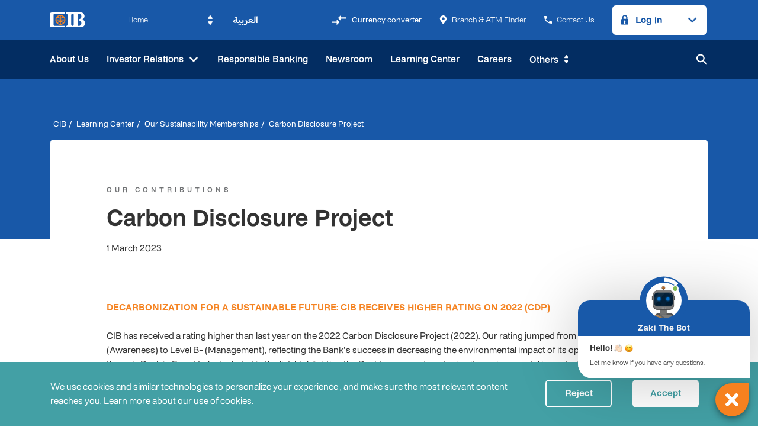

--- FILE ---
content_type: text/html; charset=utf-8
request_url: https://www.cibeg.com/en/learning-center/our-memberships/carbon-disclosure-project
body_size: 99166
content:
<!DOCTYPE html><html lang="en" dir="ltr" class="cib-html"><head><meta charset="utf-8" /><meta http-equiv="X-UA-Compatible" content="IE=edge"><meta name="viewport" content="width=device-width, initial-scale=1,maximum-scale=1"><meta name="theme-color" content="#000000" /><meta name="msapplication-TileColor" content="#ffffff"><meta name="msapplication-TileImage" content="/assets/cib/img/favicon/ms-icon-144x144.png"><link rel="shortcut icon" type="image/x-icon" href="/assets/cib/img/favicon/favicon.ico"><link rel="apple-touch-icon" sizes="57x57" href="/assets/cib/img/favicon/apple-icon-57x57.png"><link rel="apple-touch-icon" sizes="60x60" href="/assets/cib/img/favicon/apple-icon-60x60.png"><link rel="apple-touch-icon" sizes="72x72" href="/assets/cib/img/favicon/apple-icon-72x72.png"><link rel="apple-touch-icon" sizes="76x76" href="/assets/cib/img/favicon/apple-icon-76x76.png"><link rel="apple-touch-icon" sizes="114x114" href="/assets/cib/img/favicon/apple-icon-114x114.png"><link rel="apple-touch-icon" sizes="120x120" href="/assets/cib/img/favicon/apple-icon-120x120.png"><link rel="apple-touch-icon" sizes="144x144" href="/assets/cib/img/favicon/apple-icon-144x144.png"><link rel="apple-touch-icon" sizes="152x152" href="/assets/cib/img/favicon/apple-icon-152x152.png"><link rel="apple-touch-icon" sizes="180x180" href="/assets/cib/img/favicon/apple-icon-180x180.png"><link rel="icon" type="image/png" sizes="192x192" href="/assets/cib/img/favicon/android-icon-192x192.png"><link rel="icon" type="image/png" sizes="32x32" href="/assets/cib/img/favicon/favicon-32x32.png"><link rel="icon" type="image/png" sizes="96x96" href="/assets/cib/img/favicon/favicon-96x96.png"><link rel="icon" type="image/png" sizes="16x16" href="/assets/cib/img/favicon/favicon-16x16.png"><link rel="preload" href="/assets/cib/img/logo.svg" as="image" crossorigin="anonymous"><!-- <link rel="preload" href="/assets/cib/fonts/HelveticaNeue-Bold.woff2" as="font" type="font/woff2" crossorigin="anonymous"><link rel="preload" href="/assets/cib/fonts/HelveticaNeue-Roman.woff2" as="font" type="font/woff2" crossorigin="anonymous"> --><!-- Order is important --><!-- <link rel="preload" href="/assets/cib/fonts/HelveticaNeue-Light.woff2" as="font" type="font/woff2" crossorigin="anonymous"><link rel="preload" href="/assets/cib/fonts/HelveticaNeue-Medium.woff2" as="font" type="font/woff2" crossorigin="anonymous"><link rel="preload" href="/assets/cib/fonts/HelveticaNeueLTArabic-Light.woff2" as="font" type="font/woff2" crossorigin="anonymous"> --><link rel="manifest" href="/manifest.json"><style type="text/css">/*! normalize.css v5.0.0 | MIT License | github.com/necolas/normalize.css */html{-ms-text-size-adjust:100%;text-rendering:geometricPrecision}body.menu-open{overflow:hidden}article,aside,footer,header,nav,section{display:block}h1{font-size:2em;margin:.67em 0}figcaption,figure,main{display:block}figure{margin:0}pre{font-family:monospace,monospace;font-size:1em}a{-webkit-text-decoration-skip:objects}a:hover{text-decoration:none}a:active,a:hover{outline-width:0}abbr[title]{border-bottom:none;text-decoration:underline;-webkit-text-decoration:underline dotted;text-decoration:underline dotted}b,strong{font-weight:inherit}code,kbd,samp{font-family:monospace,monospace;font-size:1em}dfn{font-style:italic}mark{background-color:#ddebfc;color:#000}.heading-link mark{color:#1858a8}audio,video{display:inline-block}audio:not([controls]){display:none;height:0}svg:not(:root){overflow:hidden}button,input,optgroup,select,textarea{font-family:sans-serif;font-size:100%;line-height:1.15}[type=reset],[type=submit],button,html [type=button]{-webkit-appearance:button}[type=button]:-moz-focusring,[type=reset]:-moz-focusring,[type=submit]:-moz-focusring,button:-moz-focusring{outline:1px dotted ButtonText}fieldset{border:1px solid silver;margin:0 2px;padding:.35em .625em .75em}legend{box-sizing:border-box;display:table}progress{display:inline-block}[type=checkbox],[type=radio]{box-sizing:border-box;padding:0}[type=search]{-webkit-appearance:textfield}[type=search]::-webkit-search-cancel-button,[type=search]::-webkit-search-decoration{-webkit-appearance:none}details,menu{display:block}canvas{display:inline-block}[hidden]{display:none}:root{--blue:#007bff;--indigo:#6610f2;--purple:#6f42c1;--pink:#e83e8c;--red:#dc3545;--orange:#fd7e14;--yellow:#ffc107;--green:#28a745;--teal:#20c997;--cyan:#17a2b8;--white:#fff;--gray:#6c757d;--gray-dark:#343a40;--primary:#007bff;--secondary:#6c757d;--success:#28a745;--info:#17a2b8;--warning:#ffc107;--danger:#dc3545;--light:#f8f9fa;--dark:#343a40;--breakpoint-xs:0;--breakpoint-sm:576px;--breakpoint-md:768px;--breakpoint-lg:992px;--breakpoint-xl:1200px;--font-family-sans-serif:-apple-system,BlinkMacSystemFont,"Segoe UI",Roboto,"Helvetica Neue",Arial,"Noto Sans",sans-serif,"Apple Color Emoji","Segoe UI Emoji","Segoe UI Symbol","Noto Color Emoji";--font-family-monospace:SFMono-Regular,Menlo,Monaco,Consolas,"Liberation Mono","Courier New",monospace}*,:after,:before{box-sizing:border-box}html{font-family:sans-serif;line-height:1.15;-webkit-text-size-adjust:100%;-webkit-tap-highlight-color:rgba(0,0,0,0)}article,aside,figcaption,figure,footer,header,hgroup,main,nav,section{display:block}body{margin:0;font-family:-apple-system,BlinkMacSystemFont,Segoe UI,Roboto,Helvetica Neue,Arial,Noto Sans,sans-serif,Apple Color Emoji,Segoe UI Emoji,Segoe UI Symbol,Noto Color Emoji;font-size:1rem;font-weight:400;line-height:1.5;color:#212529;text-align:left;background-color:#fff}[tabindex="-1"]:focus{outline:0!important}hr{box-sizing:content-box;height:0;overflow:visible}h1,h2,h3,h4,h5,h6{margin-top:0;margin-bottom:.5rem}p{margin-top:0;margin-bottom:1rem}abbr[data-original-title],abbr[title]{text-decoration:underline;-webkit-text-decoration:underline dotted;text-decoration:underline dotted;cursor:help;border-bottom:0;-webkit-text-decoration-skip-ink:none;text-decoration-skip-ink:none}address{font-style:normal;line-height:inherit}address,dl,ol,ul{margin-bottom:1rem}dl,ol,ul{margin-top:0}ol ol,ol ul,ul ol,ul ul{margin-bottom:0}dt{font-weight:700}dd{margin-bottom:.5rem;margin-left:0}blockquote{margin:0 0 1rem}b,strong{font-weight:bolder}small{font-size:80%}sub,sup{position:relative;font-size:75%;line-height:0;vertical-align:baseline}sub{bottom:-.25em}sup{top:-.5em}a{color:#007bff;text-decoration:none;background-color:transparent}a:hover{color:#0056b3;text-decoration:underline}a:not([href]):not([tabindex]),a:not([href]):not([tabindex]):focus,a:not([href]):not([tabindex]):hover{color:inherit;text-decoration:none}a:not([href]):not([tabindex]):focus{outline:0}code,kbd,pre,samp{font-family:SFMono-Regular,Menlo,Monaco,Consolas,Liberation Mono,Courier New,monospace;font-size:1em}pre{margin-top:0;margin-bottom:1rem;overflow:auto}figure{margin:0 0 1rem}img{border-style:none}img,svg{vertical-align:middle}svg{overflow:hidden}table{border-collapse:collapse}caption{padding-top:.75rem;padding-bottom:.75rem;color:#6c757d;text-align:left;caption-side:bottom}th{text-align:inherit}label{display:inline-block;margin-bottom:.5rem}button{border-radius:0}button:focus{outline:1px dotted;outline:5px auto -webkit-focus-ring-color}button,input,optgroup,select,textarea{margin:0;font-family:inherit;font-size:inherit;line-height:inherit}button,input{overflow:visible}button,select{text-transform:none}select{word-wrap:normal}[type=button],[type=reset],[type=submit],button{-webkit-appearance:button}[type=button]:not(:disabled),[type=reset]:not(:disabled),[type=submit]:not(:disabled),button:not(:disabled){cursor:pointer}[type=button]::-moz-focus-inner,[type=reset]::-moz-focus-inner,[type=submit]::-moz-focus-inner,button::-moz-focus-inner{padding:0;border-style:none}input[type=checkbox],input[type=radio]{box-sizing:border-box;padding:0}input[type=date],input[type=datetime-local],input[type=month],input[type=time]{-webkit-appearance:listbox}textarea{overflow:auto;resize:vertical}fieldset{min-width:0;padding:0;margin:0;border:0}legend{display:block;width:100%;max-width:100%;padding:0;margin-bottom:.5rem;font-size:1.5rem;line-height:inherit;color:inherit;white-space:normal}progress{vertical-align:baseline}[type=number]::-webkit-inner-spin-button,[type=number]::-webkit-outer-spin-button{height:auto}[type=search]{outline-offset:-2px;-webkit-appearance:none}[type=search]::-webkit-search-decoration{-webkit-appearance:none}::-webkit-file-upload-button{font:inherit;-webkit-appearance:button}output{display:inline-block}summary{display:list-item;cursor:pointer}template{display:none}[hidden]{display:none!important}.container{width:100%;padding-right:15px;padding-left:15px;margin-right:auto;margin-left:auto}@media (min-width:576px){.container{max-width:540px}}@media (min-width:768px){.container{max-width:720px}}@media (min-width:992px){.container{max-width:960px}}@media (min-width:1200px){.container{max-width:1140px}}.container-fluid{width:100%;padding-right:15px;padding-left:15px;margin-right:auto;margin-left:auto}.row{display:flex;flex-wrap:wrap;margin-right:-15px;margin-left:-15px}.no-gutters{margin-right:0;margin-left:0}.no-gutters>.col,.no-gutters>[class*=col-]{padding-right:0;padding-left:0}.col,.col-1,.col-2,.col-3,.col-4,.col-5,.col-6,.col-7,.col-8,.col-9,.col-10,.col-11,.col-12,.col-auto,.col-lg,.col-lg-1,.col-lg-2,.col-lg-3,.col-lg-4,.col-lg-5,.col-lg-6,.col-lg-7,.col-lg-8,.col-lg-9,.col-lg-10,.col-lg-11,.col-lg-12,.col-lg-auto,.col-md,.col-md-1,.col-md-2,.col-md-3,.col-md-4,.col-md-5,.col-md-6,.col-md-7,.col-md-8,.col-md-9,.col-md-10,.col-md-11,.col-md-12,.col-md-auto,.col-sm,.col-sm-1,.col-sm-2,.col-sm-3,.col-sm-4,.col-sm-5,.col-sm-6,.col-sm-7,.col-sm-8,.col-sm-9,.col-sm-10,.col-sm-11,.col-sm-12,.col-sm-auto,.col-xl,.col-xl-1,.col-xl-2,.col-xl-3,.col-xl-4,.col-xl-5,.col-xl-6,.col-xl-7,.col-xl-8,.col-xl-9,.col-xl-10,.col-xl-11,.col-xl-12,.col-xl-auto{position:relative;width:100%;padding-right:15px;padding-left:15px}.col{flex-basis:0;flex-grow:1;max-width:100%}.col-auto{flex:0 0 auto;width:auto;max-width:100%}.col-1{flex:0 0 8.33333%;max-width:8.33333%}.col-2{flex:0 0 16.66667%;max-width:16.66667%}.col-3{flex:0 0 25%;max-width:25%}.col-4{flex:0 0 33.33333%;max-width:33.33333%}.col-5{flex:0 0 41.66667%;max-width:41.66667%}.col-6{flex:0 0 50%;max-width:50%}.col-7{flex:0 0 58.33333%;max-width:58.33333%}.col-8{flex:0 0 66.66667%;max-width:66.66667%}.col-9{flex:0 0 75%;max-width:75%}.col-10{flex:0 0 83.33333%;max-width:83.33333%}.col-11{flex:0 0 91.66667%;max-width:91.66667%}.col-12{flex:0 0 100%;max-width:100%}.order-first{order:-1}.order-last{order:13}.order-0{order:0}.order-1{order:1}.order-2{order:2}.order-3{order:3}.order-4{order:4}.order-5{order:5}.order-6{order:6}.order-7{order:7}.order-8{order:8}.order-9{order:9}.order-10{order:10}.order-11{order:11}.order-12{order:12}.offset-1{margin-left:8.33333%}.offset-2{margin-left:16.66667%}.offset-3{margin-left:25%}.offset-4{margin-left:33.33333%}.offset-5{margin-left:41.66667%}.offset-6{margin-left:50%}.offset-7{margin-left:58.33333%}.offset-8{margin-left:66.66667%}.offset-9{margin-left:75%}.offset-10{margin-left:83.33333%}.offset-11{margin-left:91.66667%}@media (min-width:576px){.col-sm{flex-basis:0;flex-grow:1;max-width:100%}.col-sm-auto{flex:0 0 auto;width:auto;max-width:100%}.col-sm-1{flex:0 0 8.33333%;max-width:8.33333%}.col-sm-2{flex:0 0 16.66667%;max-width:16.66667%}.col-sm-3{flex:0 0 25%;max-width:25%}.col-sm-4{flex:0 0 33.33333%;max-width:33.33333%}.col-sm-5{flex:0 0 41.66667%;max-width:41.66667%}.col-sm-6{flex:0 0 50%;max-width:50%}.col-sm-7{flex:0 0 58.33333%;max-width:58.33333%}.col-sm-8{flex:0 0 66.66667%;max-width:66.66667%}.col-sm-9{flex:0 0 75%;max-width:75%}.col-sm-10{flex:0 0 83.33333%;max-width:83.33333%}.col-sm-11{flex:0 0 91.66667%;max-width:91.66667%}.col-sm-12{flex:0 0 100%;max-width:100%}.order-sm-first{order:-1}.order-sm-last{order:13}.order-sm-0{order:0}.order-sm-1{order:1}.order-sm-2{order:2}.order-sm-3{order:3}.order-sm-4{order:4}.order-sm-5{order:5}.order-sm-6{order:6}.order-sm-7{order:7}.order-sm-8{order:8}.order-sm-9{order:9}.order-sm-10{order:10}.order-sm-11{order:11}.order-sm-12{order:12}.offset-sm-0{margin-left:0}.offset-sm-1{margin-left:8.33333%}.offset-sm-2{margin-left:16.66667%}.offset-sm-3{margin-left:25%}.offset-sm-4{margin-left:33.33333%}.offset-sm-5{margin-left:41.66667%}.offset-sm-6{margin-left:50%}.offset-sm-7{margin-left:58.33333%}.offset-sm-8{margin-left:66.66667%}.offset-sm-9{margin-left:75%}.offset-sm-10{margin-left:83.33333%}.offset-sm-11{margin-left:91.66667%}}@media (min-width:768px){.col-md{flex-basis:0;flex-grow:1;max-width:100%}.col-md-auto{flex:0 0 auto;width:auto;max-width:100%}.col-md-1{flex:0 0 8.33333%;max-width:8.33333%}.col-md-2{flex:0 0 16.66667%;max-width:16.66667%}.col-md-3{flex:0 0 25%;max-width:25%}.col-md-4{flex:0 0 33.33333%;max-width:33.33333%}.col-md-5{flex:0 0 41.66667%;max-width:41.66667%}.col-md-6{flex:0 0 50%;max-width:50%}.col-md-7{flex:0 0 58.33333%;max-width:58.33333%}.col-md-8{flex:0 0 66.66667%;max-width:66.66667%}.col-md-9{flex:0 0 75%;max-width:75%}.col-md-10{flex:0 0 83.33333%;max-width:83.33333%}.col-md-11{flex:0 0 91.66667%;max-width:91.66667%}.col-md-12{flex:0 0 100%;max-width:100%}.order-md-first{order:-1}.order-md-last{order:13}.order-md-0{order:0}.order-md-1{order:1}.order-md-2{order:2}.order-md-3{order:3}.order-md-4{order:4}.order-md-5{order:5}.order-md-6{order:6}.order-md-7{order:7}.order-md-8{order:8}.order-md-9{order:9}.order-md-10{order:10}.order-md-11{order:11}.order-md-12{order:12}.offset-md-0{margin-left:0}.offset-md-1{margin-left:8.33333%}.offset-md-2{margin-left:16.66667%}.offset-md-3{margin-left:25%}.offset-md-4{margin-left:33.33333%}.offset-md-5{margin-left:41.66667%}.offset-md-6{margin-left:50%}.offset-md-7{margin-left:58.33333%}.offset-md-8{margin-left:66.66667%}.offset-md-9{margin-left:75%}.offset-md-10{margin-left:83.33333%}.offset-md-11{margin-left:91.66667%}}@media (min-width:992px){.col-lg{flex-basis:0;flex-grow:1;max-width:100%}.col-lg-auto{flex:0 0 auto;width:auto;max-width:100%}.col-lg-1{flex:0 0 8.33333%;max-width:8.33333%}.col-lg-2{flex:0 0 16.66667%;max-width:16.66667%}.col-lg-3{flex:0 0 25%;max-width:25%}.col-lg-4{flex:0 0 33.33333%;max-width:33.33333%}.col-lg-5{flex:0 0 41.66667%;max-width:41.66667%}.col-lg-6{flex:0 0 50%;max-width:50%}.col-lg-7{flex:0 0 58.33333%;max-width:58.33333%}.col-lg-8{flex:0 0 66.66667%;max-width:66.66667%}.col-lg-9{flex:0 0 75%;max-width:75%}.col-lg-10{flex:0 0 83.33333%;max-width:83.33333%}.col-lg-11{flex:0 0 91.66667%;max-width:91.66667%}.col-lg-12{flex:0 0 100%;max-width:100%}.order-lg-first{order:-1}.order-lg-last{order:13}.order-lg-0{order:0}.order-lg-1{order:1}.order-lg-2{order:2}.order-lg-3{order:3}.order-lg-4{order:4}.order-lg-5{order:5}.order-lg-6{order:6}.order-lg-7{order:7}.order-lg-8{order:8}.order-lg-9{order:9}.order-lg-10{order:10}.order-lg-11{order:11}.order-lg-12{order:12}.offset-lg-0{margin-left:0}.offset-lg-1{margin-left:8.33333%}.offset-lg-2{margin-left:16.66667%}.offset-lg-3{margin-left:25%}.offset-lg-4{margin-left:33.33333%}.offset-lg-5{margin-left:41.66667%}.offset-lg-6{margin-left:50%}.offset-lg-7{margin-left:58.33333%}.offset-lg-8{margin-left:66.66667%}.offset-lg-9{margin-left:75%}.offset-lg-10{margin-left:83.33333%}.offset-lg-11{margin-left:91.66667%}}@media (min-width:1200px){.col-xl{flex-basis:0;flex-grow:1;max-width:100%}.col-xl-auto{flex:0 0 auto;width:auto;max-width:100%}.col-xl-1{flex:0 0 8.33333%;max-width:8.33333%}.col-xl-2{flex:0 0 16.66667%;max-width:16.66667%}.col-xl-3{flex:0 0 25%;max-width:25%}.col-xl-4{flex:0 0 33.33333%;max-width:33.33333%}.col-xl-5{flex:0 0 41.66667%;max-width:41.66667%}.col-xl-6{flex:0 0 50%;max-width:50%}.col-xl-7{flex:0 0 58.33333%;max-width:58.33333%}.col-xl-8{flex:0 0 66.66667%;max-width:66.66667%}.col-xl-9{flex:0 0 75%;max-width:75%}.col-xl-10{flex:0 0 83.33333%;max-width:83.33333%}.col-xl-11{flex:0 0 91.66667%;max-width:91.66667%}.col-xl-12{flex:0 0 100%;max-width:100%}.order-xl-first{order:-1}.order-xl-last{order:13}.order-xl-0{order:0}.order-xl-1{order:1}.order-xl-2{order:2}.order-xl-3{order:3}.order-xl-4{order:4}.order-xl-5{order:5}.order-xl-6{order:6}.order-xl-7{order:7}.order-xl-8{order:8}.order-xl-9{order:9}.order-xl-10{order:10}.order-xl-11{order:11}.order-xl-12{order:12}.offset-xl-0{margin-left:0}.offset-xl-1{margin-left:8.33333%}.offset-xl-2{margin-left:16.66667%}.offset-xl-3{margin-left:25%}.offset-xl-4{margin-left:33.33333%}.offset-xl-5{margin-left:41.66667%}.offset-xl-6{margin-left:50%}.offset-xl-7{margin-left:58.33333%}.offset-xl-8{margin-left:66.66667%}.offset-xl-9{margin-left:75%}.offset-xl-10{margin-left:83.33333%}.offset-xl-11{margin-left:91.66667%}}.nav{display:flex;flex-wrap:wrap;padding-left:0;margin-bottom:0;list-style:none}.nav-link{display:block;padding:.5rem 1rem}.nav-link:focus,.nav-link:hover{text-decoration:none}.nav-link.disabled{color:#6c757d;pointer-events:none;cursor:default}.nav-tabs{border-bottom:1px solid #dee2e6}.nav-tabs .nav-item{margin-bottom:-1px}.nav-tabs .nav-link{border:1px solid transparent;border-top-left-radius:.25rem;border-top-right-radius:.25rem}.nav-tabs .nav-link:focus,.nav-tabs .nav-link:hover{border-color:#e9ecef #e9ecef #dee2e6}.nav-tabs .nav-link.disabled{color:#6c757d;background-color:transparent;border-color:transparent}.nav-tabs .nav-item.show .nav-link,.nav-tabs .nav-link.active{color:#495057;background-color:#fff;border-color:#dee2e6 #dee2e6 #fff}.nav-tabs .dropdown-menu{margin-top:-1px;border-top-left-radius:0;border-top-right-radius:0}.nav-pills .nav-link{border-radius:.25rem}.nav-pills .nav-link.active,.nav-pills .show>.nav-link{color:#fff;background-color:#007bff}.nav-fill .nav-item{flex:1 1 auto;text-align:center}.nav-justified .nav-item{flex-basis:0;flex-grow:1;text-align:center}.tab-content>.tab-pane{display:none}.tab-content>.active{display:block}</style><style>.banner .lozad {width: 100%;height: 100%;display: block;}.lozad {display: block;min-height: 1rem;}.picture {position: relative;width: 100%;height: 100%;display: block;}</style><link rel="stylesheet" href="/assets/cib/css/main.en.css?v=3.6"><link rel="stylesheet" href="/assets/cib/css/vendors~main.en.css?v=3.6"><script>window.cib = {};window.cib.resourcePath = '/assets/cib/';</script><style type="text/css">.custom-checkbox .custom-control-input:checked~.custom-control-label:before {color: #1858a8;border-color: #1858a8;background-color: transparent;top: 4px;left: -31px;width: 16px;height: 16px;border: 1px solid rgba(51,51,51,.4);border-radius: 3px;transform: unset;backface-visibility: unset;transform-origin: unset;}.custom-control-input:checked~.custom-control-label:before {color: #fff;border-color: #007bff;background-color: #007bff;top: 4px;left: -31px;width: 16px;height: 16px;border: 1px solid rgba(51,51,51,.4);transform: unset;backface-visibility: unset;transform-origin: unset;}.custom-checkbox .custom-control-input ~.custom-control-label:after {transform: unset !important;}.custom-checkbox .custom-control-input:checked~.custom-control-label:after {border: 0;transform: unset !important;}</style><title>Carbon Disclosure Project</title><meta property="og:title" content="Carbon Disclosure Project" /><meta property="og:site_name" content="Carbon Disclosure Project" /><meta property="og:image" content="https://www.cibeg.com/-/media/feature/media/sustainability/carbon-disclosure-project--940x345p-intranet-v2.jpg" /><meta property="og:image:url" content="https://www.cibeg.com/-/media/feature/media/sustainability/carbon-disclosure-project--940x345p-intranet-v2.jpg" /><meta itemprop="image" content="https://www.cibeg.com/-/media/feature/media/sustainability/carbon-disclosure-project--940x345p-intranet-v2.jpg" /><meta property="og:url" content="https://www.cibeg.com/en/Learning-Center/Our-Memberships/Carbon-Disclosure-Project" /><meta property="og:type" content="website" /><link rel="canonical" href="https://www.cibeg.com/en/learning-center/our-memberships/carbon-disclosure-project"/><link rel="alternate" href="https://www.cibeg.com/ar/learning-center/our-memberships/carbon-disclosure-project" hreflang="ar"/><script>dataLayer =[];</script><!-- Google Tag Manager - In-house --><script>(function(w,d,s,l,i){w[l]=w[l]||[];w[l].push({'gtm.start':new Date().getTime(),event:'gtm.js'});var f=d.getElementsByTagName(s)[0],j=d.createElement(s),dl=l!='dataLayer'?'&l='+l:'';j.async=true;j.src='https://www.googletagmanager.com/gtm.js?id='+i+dl;f.parentNode.insertBefore(j,f);})(window,document,'script','dataLayer','GTM-WMR8DHZ');</script><!-- End Google Tag Manager --><meta name="google-site-verification" content="AFtyg3y7sah49x5OO0IwV0u1KSMxaQsz26UrnWrZFWY" /><meta name="google-site-verification" content="6fmITNOn0JCxLlY96AUE15x1QRMsvRXgQdD4SiXz35U" /><!-- CIB Bot Widget --><link rel="stylesheet" href="https://cdnjs.cloudflare.com/ajax/libs/font-awesome/5.12.1/css/all.min.css"/><link rel="stylesheet" href="https://cibbot.com/cibBotWidget/gen2-prod/styles/bot-style.css?v=2.0"/><!-- CIB Bot Widget --></head><body class="cib-body "><!-- Google Tag Manager (noscript) --><noscript><iframe src="https://www.googletagmanager.com/ns.html?id=GTM-WMR8DHZ"height="0" width="0" style="display:none;visibility:hidden"></iframe></noscript><!-- End Google Tag Manager (noscript) --><div class="body-wrapper"><header class="header js-header cib-component" data-comp-name="header"><div class="innerWrapper"><div class="container"><div class="nav-container navbar"><div class="navbar-brand c-logo" style="width:100px"><a href="/en" target="_self" ><img src="/-/media/feature/navigation/footer/logo-white.svg" alt="logo" /></a></div><div class="dropdown personal--banking-dropdown js-dropdown"><a class="btn btn-secondary dropdown-toggle cib-component" href="#" role="button" id="dropdownMenuLink_D" data-toggle="dropdown" data-comp-name="dropdown" aria-haspopup="true" aria-expanded="false"><span class="dropdown-text">Home</span></a><div class="dropdown-menu" aria-labelledby="dropdownMenuLink_D"><ul class="ul-list"><li class="li-item" data-landing-id="EE24D9EA24EB4856B8085017CDACD123"><a class="dropdown-item lagingdropdown active" target="_self" href="/en">Home </a></li><li class="li-item" data-landing-id="0207FBB987C24623B0D17DF741E0D355"><a class="dropdown-item lagingdropdown " target="_self" href="/en/personal">Personal Banking </a></li><li class="li-item" data-landing-id="F74B3A1127064C56A912875C3326F103"><a class="dropdown-item lagingdropdown " target="_self" href="/en/business">Business Banking </a></li><li class="li-item" data-landing-id="560A14BDF59A4DDEAC77D1BDB3843ABD"><a class="dropdown-item lagingdropdown " target="_self" href="/en/institutional">Institutional Banking </a></li><li class="li-item" data-landing-id="A06DBDFC3AFA4170BEA4C83C2A9682F3"><a class="dropdown-item lagingdropdown " target="_self" href="/en/private">CIB Private </a></li></ul></div></div><div class="lang--selector"><a href="/ar/learning-center/our-memberships/carbon-disclosure-project" class="btn lang-toggle">العربية</a></div><div class="right-aligned-wrapper"><ul class="nav"><li class="currency-selector-wrapper"><a href="/en/currency-converter" class="currency-selector"><!-- <span class="arrow"><svg class="ico-compare-arrow" viewBox="0 0 20 14"><use xlink:href='/assets/cib/img/sprite/svg-sprite.svg#icon-compare_arrow'></use></svg></span>--><span class="arrow"><svg class="ico-compare-arrow" viewBox="0 0 20 14"><use xlink:href='/assets/cib/img/sprite/svg-sprite.svg#icon-compare_arrow'></use></svg></span><div class="currency-to">Currency converter</div><div class="mb-cnv-text">Currency converter</div></a></li></ul><ul class="ul-list nav"><li class="li-item h-info-wrapper"><a class="a-link h-info" href="/en/branch-and-atm-finder" target="_self"><svg xmlns="http://www.w3.org/2000/svg" viewBox="0 0 12 16"><g><g><g><g data-name="btn branch"><path class="cls-1" fill="#fff" d="M1,9.26l0,0,.11.17,4.34,6.24a.69.69,0,0,0,1.12,0l4.33-6.24L11,9.3l0,0h0a6,6,0,1,0-11-4.1A6,6,0,0,0,1,9.26ZM6,3.51A2.5,2.5,0,1,1,4.23,7.78,2.55,2.55,0,0,1,3.5,6,2.49,2.49,0,0,1,6,3.51Z" /></g></g></g></g></svg> Branch &amp; ATM Finder</a></li><li class="li-item h-info-wrapper"><a class="a-link h-info" href="/en/contact-us" target="_self"><svg xmlns="http://www.w3.org/2000/svg" viewBox="0 0 18 18"><g><g><path d="M3.62,7.79a15.15,15.15,0,0,0,6.59,6.59l2.2-2.2a1,1,0,0,1,1-.24,11.41,11.41,0,0,0,3.57.57,1,1,0,0,1,1,1V17a1,1,0,0,1-1,1A17,17,0,0,1,0,1,1,1,0,0,1,1,0H4.5a1,1,0,0,1,1,1,11.36,11.36,0,0,0,.57,3.57,1,1,0,0,1-.25,1Z" /></g></g></svg> Contact Us</a></li></ul><div class="dropdown login--dropdown js-prevent--close"><a class="btn dropdown-toggle btn-filled-white cib-component" data-animation="ripple" data-animation-color="animationWhite" data-comp-name="dropdown" href="#" role="button" id="dropdownMenuLink3" data-toggle="dropdown" aria-haspopup="true" aria-expanded="false"><span class="button-icon"><svg class="ico-lock" viewBox="0 0 13 18"><use xlink:href="/assets/cib/img/sprite/svg-sprite.svg#icon-lock"></use></svg></span><span class="button-text">Log in</span></a><div class="dropdown-menu tab--style" aria-labelledby="dropdownMenuLink3"><div class="overflow-wrapper cib-component" data-comp-name="tabs"><ul class="nav nav-tabs" id="nav-tabs" role="tablist"><li class="nav-item"><a class="nav-link active" data-toggle="tab" href="#tab-6228D095B38446AC99DCBAE565B9763B" role="tab" aria-selected="true">Personal</a></li><li class="nav-item"><a class="nav-link " data-toggle="tab" href="#tab-EBDD08ED813D45FE8A9695DF450A716C" role="tab" aria-selected="true">Business</a></li></ul><div class="tab-content" id="nav-tabsContent"><div class="tab-pane fade show active" id="tab-6228D095B38446AC99DCBAE565B9763B" role="tabpanel"><ul class="ul-list"><li class="li-item"><a class="dropdown-item" href="https://ebanking.cibeg.com/CIBInternet240/#/" target="_blank"><div class="txt-icon align-items-center"><span>Online Banking</span><svg class="icon trailing-icon ico-launch" viewBox="0 0 24 24"><use xlink:href='/assets/cib/img/sprite/svg-sprite.svg#icon-launch'></use></svg></div></a></li><li class="li-item"><a class="dropdown-item" href="https://bonus.cibeg.com/rewards/phoenix/cib/" target="_blank"><div class="txt-icon align-items-center"><span>Bonus loyalty</span><svg class="icon trailing-icon ico-launch" viewBox="0 0 24 24"><use xlink:href='/assets/cib/img/sprite/svg-sprite.svg#icon-launch'></use></svg></div></a></li></ul></div><div class="tab-pane fade " id="tab-EBDD08ED813D45FE8A9695DF450A716C" role="tabpanel"><ul class="ul-list"><li class="li-item"><a class="dropdown-item" href="https://businessonline.cibeg.com/FBCC/portal" target="_blank"><div class="txt-icon align-items-center"><span>CIB Business Online</span><svg class="icon trailing-icon ico-launch" viewBox="0 0 24 24"><use xlink:href='/assets/cib/img/sprite/svg-sprite.svg#icon-launch'></use></svg></div></a></li><li class="li-item"><a class="dropdown-item" href="https://cibcorpay.egyptianbanks.net/EG-ACH-Corporate-Web-Station-CIB/portal" target="_blank"><div class="txt-icon align-items-center"><span>ACH Credit/Debit</span><svg class="icon trailing-icon ico-launch" viewBox="0 0 24 24"><use xlink:href='/assets/cib/img/sprite/svg-sprite.svg#icon-launch'></use></svg></div></a></li><li class="li-item"><a class="dropdown-item" href=" https://coh.cibeg.com/CBH" target="_self"><div class="txt-icon align-items-center"><span>Corporate Online Hub</span><svg class="icon trailing-icon ico-launch" viewBox="0 0 24 24"><use xlink:href='/assets/cib/img/sprite/svg-sprite.svg#icon-launch'></use></svg></div></a></li><li class="li-item"><a class="dropdown-item" href="https://epayroll.cibeg.com" target="_self"><div class="txt-icon align-items-center"><span>Epayroll</span><svg class="icon trailing-icon ico-launch" viewBox="0 0 24 24"><use xlink:href='/assets/cib/img/sprite/svg-sprite.svg#icon-launch'></use></svg></div></a></li><li class="li-item"><a class="dropdown-item" href="https://cps.efinance.com.eg/CPSWebApp/Login.aspx" target="_self"><div class="txt-icon align-items-center"><span>Government ePayment (CPS)</span><svg class="icon trailing-icon ico-launch" viewBox="0 0 24 24"><use xlink:href='/assets/cib/img/sprite/svg-sprite.svg#icon-launch'></use></svg></div></a></li><li class="li-item"><a class="dropdown-item" href="https://downloadportal.cibeg.com" target="_blank"><div class="txt-icon align-items-center"><span>Corporate Download Portal</span><svg class="icon trailing-icon ico-launch" viewBox="0 0 24 24"><use xlink:href='/assets/cib/img/sprite/svg-sprite.svg#icon-launch'></use></svg></div></a></li></ul></div></div></div></div></div><button class="navbar-toggler js-menu-ham collapsed cib-component" type="button" data-toggle="collapse" data-comp-name="collapse" data-target="#navbarNav" aria-controls="navbarNav" aria-expanded="true" aria-label="Toggle navigation"><span></span><span></span><span></span></button></div><!--Start Mobile Menu--><div class="collapse navbar-collapse" id="navbarNav"><div class="navbar-nav"><div class="navbar-top-actions"><div class="dropdown personal--banking-dropdown "><a class="btn btn-secondary dropdown-toggle cib-component" href="#" role="button" id="dropdownMenuLink_M" data-toggle="dropdown" data-comp-name="dropdown" aria-haspopup="true" aria-expanded="false">Home </a><div class="dropdown-menu" aria-labelledby="dropdownMenuLink_M"><ul class="ul-list"><li class="li-item" data-landing-id="EE24D9EA24EB4856B8085017CDACD123"><a class="dropdown-item lagingdropdown active" target="_self" href="/en">Home </a></li><li class="li-item" data-landing-id="0207FBB987C24623B0D17DF741E0D355"><a class="dropdown-item lagingdropdown " target="_self" href="/en/personal">Personal Banking </a></li><li class="li-item" data-landing-id="F74B3A1127064C56A912875C3326F103"><a class="dropdown-item lagingdropdown " target="_self" href="/en/business">Business Banking </a></li><li class="li-item" data-landing-id="560A14BDF59A4DDEAC77D1BDB3843ABD"><a class="dropdown-item lagingdropdown " target="_self" href="/en/institutional">Institutional Banking </a></li><li class="li-item" data-landing-id="A06DBDFC3AFA4170BEA4C83C2A9682F3"><a class="dropdown-item lagingdropdown " target="_self" href="/en/private">CIB Private </a></li></ul></div></div><div class="search-wrapper"><a href="/en/search" target="_self" class="ico-wrapper"><svg class="ico-search" viewBox="0 0 17 18"><use xlink:href='/assets/cib/img/sprite/svg-sprite.svg#icon-search'></use></svg></a></div></div><ul><li class="nav-item"><a class="nav-link arrow-none" href="/en/about-us" target="_self" role="button" aria-haspopup="true" aria-expanded="false">About Us </a></li><li class="nav-item"><a class="nav-link dropdown-toggle cib-component" href="#" id="linksmoney" role="button" data-toggle="dropdown" data-comp-name="dropdown" aria-haspopup="true" aria-expanded="false">Investor Relations<svg class="ico-arrow" viewBox="0 0 24 24"><use xlink:href='/assets/cib/img/sprite/svg-sprite.svg#icon-arrow'></use></svg></a><div class="dropdown-menu" aria-labelledby="linksmoney"><ul class="ul-list"><li class="li-item"><a class="dropdown-item" href="/en/investor-relations" target="_self" >IR Home</a></li><li class="li-item"><a class="dropdown-item" href="/en/investor-relations/about-cib" target="_self" >About CIB</a></li><li class="li-item"><a class="dropdown-item" href="/en/investor-relations/ir-library" target="_self" >IR Library</a></li><li class="li-item"><a class="dropdown-item" href="/en/investor-relations/governance" target="_self" >Governance</a></li></ul></div></li><li class="nav-item"><a class="nav-link arrow-none" href="/en/responsible-banking" target="_self" role="button" aria-haspopup="true" aria-expanded="false">Responsible Banking </a></li><li class="nav-item"><a class="nav-link arrow-none" href="/en/newsroom" target="_self" role="button" aria-haspopup="true" aria-expanded="false">Newsroom </a></li><li class="nav-item"><a class="nav-link arrow-none" href="/en/learning-center" target="_self" role="button" aria-haspopup="true" aria-expanded="false">Learning center </a></li><li class="nav-item"><a class="nav-link arrow-none" href="/en/careers" target="_self" role="button" aria-haspopup="true" aria-expanded="false">Careers </a></li><li class="nav-item"><a class="nav-link arrow-none" href="/en/risk-and-responsibility" target="_self" role="button" aria-haspopup="true" aria-expanded="false">Risk and Responsibility </a></li></ul></div><div class="profileRow"><a target="_self" href="/en/branch-and-atm-finder" class="h-info"><svg xmlns="http://www.w3.org/2000/svg" viewBox="0 0 12 16"><g><g><g><g data-name="btn branch"><path class="cls-1" fill="#fff" d="M1,9.26l0,0,.11.17,4.34,6.24a.69.69,0,0,0,1.12,0l4.33-6.24L11,9.3l0,0h0a6,6,0,1,0-11-4.1A6,6,0,0,0,1,9.26ZM6,3.51A2.5,2.5,0,1,1,4.23,7.78,2.55,2.55,0,0,1,3.5,6,2.49,2.49,0,0,1,6,3.51Z" /></g></g></g></g></svg><span class="info-text">Branch &amp; ATM finder</span></a><a target="_self" href="/en/contact-us" class="h-info"><svg xmlns="http://www.w3.org/2000/svg" viewBox="0 0 18 18"><g><g><path d="M3.62,7.79a15.15,15.15,0,0,0,6.59,6.59l2.2-2.2a1,1,0,0,1,1-.24,11.41,11.41,0,0,0,3.57.57,1,1,0,0,1,1,1V17a1,1,0,0,1-1,1A17,17,0,0,1,0,1,1,1,0,0,1,1,0H4.5a1,1,0,0,1,1,1,11.36,11.36,0,0,0,.57,3.57,1,1,0,0,1-.25,1Z" /></g></g></svg><span class="info-text">Contact us</span></a><div class="lang--selector"><a href="/ar/learning-center/our-memberships/carbon-disclosure-project" class="btn lang-toggle">العربية</a></div></div></div><!--End Mobile Menu--></div></div></div><div class="innerWrapper secondary-nav"><div class="container container--modifier"><div class="nav-container navbar w-100 js-receiver-head media-mobile"><ul class="nav custom-navbar nav-holder sub-nav hoverStyle--2 js-nav-holder"><li class="nav-item"><a class="nav-link" href="/en/about-us" target="_self">About Us</a></li><li class="nav-item dropdown"><a class="nav-link dropdown-toggle" href="/en/investor-relations" target="_self" data-mega-menu="#megaMenu-F447746C22E840CB883E7948CC4DCA43" role="button" id="dropdownMenuLink50" aria-haspopup="true" aria-expanded="false">Investor Relations</a><div id="megaMenu-F447746C22E840CB883E7948CC4DCA43" class="c-mega-menu js-mega-menu"><div class="mega-menu-wrapper"><div class="container"><div class="mega-push-container cib-component" data-comp-name="tabs"><ul class="nav nav-pills mega-nav-list" id="myTab2" role="tablist"><li><a class="active " data-toggle="tab" href="#tab-mega-D85A1F7F05D74B8BA18F387DCCC7BC28" role="tab" aria-controls="tab-mega-D85A1F7F05D74B8BA18F387DCCC7BC28" aria-selected="true">IR Home</a></li><li><a class=" " data-toggle="tab" href="#tab-mega-23C05304FF7542219142B429BDD61C2C" role="tab" aria-controls="tab-mega-23C05304FF7542219142B429BDD61C2C" aria-selected="true">About CIB</a></li><li><a class=" " data-toggle="tab" href="#tab-mega-756585F2CCF4421B94A175BA868208E3" role="tab" aria-controls="tab-mega-756585F2CCF4421B94A175BA868208E3" aria-selected="true">IR Library</a></li><li><a class=" " data-toggle="tab" href="#tab-mega-8CE79892DF3A4F13B2467DCECD39E906" role="tab" aria-controls="tab-mega-8CE79892DF3A4F13B2467DCECD39E906" aria-selected="true">Governance</a></li></ul><div class="tab-content mega-content-wrapper"><div id="tab-mega-D85A1F7F05D74B8BA18F387DCCC7BC28" class="tab-pane fade show active"><div class="card-wrapper negative-gutter-mobile"><div class="mega-menu-cards"><div class="row"><div class="col-lg-4"><div class="card-grid-wrapper"><div class="card card--style3 js-card-selection"><a href="/en/investor-relations" class="d-block card-link"><div class="card-image"><div class="aspect-container"><div class="aspect-wrapper"><figure class="fig-container"><img data-src="/-/media/project/cib/hero-banners/about-cib/home-banner-dark-2.jpg?cx=0&amp;cy=0&amp;cw=0&amp;ch=0&amp;hash=37C7B95ACBA207D0B6A28E8C19D9046D" class="lozad objectfit" alt="product image"></figure></div></div></div><div class="card-info"><h3 class="heading-txt-3">Investor Relations</h3></div></a></div></div></div></div></div></div></div><div id="tab-mega-23C05304FF7542219142B429BDD61C2C" class="tab-pane fade "><div class="card-wrapper negative-gutter-mobile"><div class="mega-menu-cards"><div class="row"><div class="col-lg-4"><div class="card-grid-wrapper"><div class="card card--style3 js-card-selection"><a href="/en/investor-relations/about-cib/overview" class="d-block card-link"><div class="card-image"><div class="aspect-container"><div class="aspect-wrapper"><figure class="fig-container"><img data-src="/-/media/project/cib/business-product-cards/institutional/landing-page/business-card---institutional-banking---strategic-relations.jpg?cx=0&amp;cy=0&amp;cw=0&amp;ch=0&amp;hash=367BBC18A33950F06EF3F3DA5C192A1D" class="lozad objectfit" alt="product image"></figure></div></div></div><div class="card-info"><h3 class="heading-txt-3">Overview</h3></div></a></div></div></div><div class="col-lg-4"><div class="card-grid-wrapper"><div class="card card--style3 js-card-selection"><a href="/en/investor-relations/about-cib/investment-case" class="d-block card-link"><div class="card-image"><div class="aspect-container"><div class="aspect-wrapper"><figure class="fig-container"><img data-src="/-/media/project/cib/text-and-images/personal/funds/aman/text-and-image---funds---aman--moniter-your-investment.jpg?cx=0&amp;cy=0&amp;cw=0&amp;ch=0&amp;hash=FF537D6FC422560FBE57262A78E90F5F" class="lozad objectfit" alt="product image"></figure></div></div></div><div class="card-info"><h3 class="heading-txt-3">Investment Case</h3></div></a></div></div></div><div class="col-lg-4"><div class="card-grid-wrapper"><div class="card card--style3 js-card-selection"><a href="/en/investor-relations/about-cib/environmental-and-social-responsibility" class="d-block card-link"><div class="card-image"><div class="aspect-container"><div class="aspect-wrapper"><figure class="fig-container"><img data-src="/-/media/project/downloads/investor-relations/homepage/esg/environmental-.jpg?cx=0&amp;cy=0&amp;cw=0&amp;ch=0&amp;hash=7BCDEF6DA5C3E6603A99FE0C9009165E" class="lozad objectfit" alt="product image"></figure></div></div></div><div class="card-info"><h3 class="heading-txt-3">Environmental and Social Responsibility</h3></div></a></div></div></div></div></div><a href="/en/investor-relations/about-cib" class="btn-link d-block">View All</a></div></div><div id="tab-mega-756585F2CCF4421B94A175BA868208E3" class="tab-pane fade "><div class="card-wrapper negative-gutter-mobile"><div class="mega-menu-cards"><div class="row"><div class="col-lg-4"><div class="card-grid-wrapper"><div class="card card--style3 js-card-selection"><a href="/en/investor-relations/ir-library/investor-toolkit" class="d-block card-link"><div class="card-image"><div class="aspect-container"><div class="aspect-wrapper"><figure class="fig-container"><img data-src="/-/media/project/cib/text-and-images/institutional/products-and-services/investment-and-treasury-products/text-and-imageinstitutional-products-and-services-invest-and-treasury-derivative-instruments-600x338.jpg?cx=0&amp;cy=0&amp;cw=0&amp;ch=0&amp;hash=AF26C69AB82D0D8FAEC670F0CBA51896" class="lozad objectfit" alt="product image"></figure></div></div></div><div class="card-info"><h3 class="heading-txt-3">Investor toolkit</h3></div></a></div></div></div><div class="col-lg-4"><div class="card-grid-wrapper"><div class="card card--style3 js-card-selection"><a href="/en/investor-relations/ir-library/financial-highlights" class="d-block card-link"><div class="card-image"><div class="aspect-container"><div class="aspect-wrapper"><figure class="fig-container"><img data-src="/-/media/project/cib/achieve-goal-cards/personal/life-goals/goals-product---life-goals---millionaire--understand-your-financials.jpg?cx=0&amp;cy=0&amp;cw=0&amp;ch=0&amp;hash=F55B26C6ABEC5141D6382897B83F5B10" class="lozad objectfit" alt="product image"></figure></div></div></div><div class="card-info"><h3 class="heading-txt-3">Financial Highlights</h3></div></a></div></div></div><div class="col-lg-4"><div class="card-grid-wrapper"><div class="card card--style3 js-card-selection"><a href="/en/investor-relations/ir-library/financial-statements" class="d-block card-link"><div class="card-image"><div class="aspect-container"><div class="aspect-wrapper"><figure class="fig-container"><img data-src="/-/media/project/downloads/investor-relations/homepage/quicklinks-main/financial-statements.jpg?cx=0&amp;cy=0&amp;cw=0&amp;ch=0&amp;hash=E6B3BABA35BB51D144FAC1944A120ED6" class="lozad objectfit" alt="product image"></figure></div></div></div><div class="card-info"><h3 class="heading-txt-3">Financials Statements</h3></div></a></div></div></div></div></div><a href="/en/investor-relations/ir-library" class="btn-link d-block">View All</a></div></div><div id="tab-mega-8CE79892DF3A4F13B2467DCECD39E906" class="tab-pane fade "><div class="card-wrapper negative-gutter-mobile"><div class="mega-menu-cards"><div class="row"><div class="col-lg-4"><div class="card-grid-wrapper"><div class="card card--style3 js-card-selection"><a href="/en/investor-relations/governance/board-resolutions" class="d-block card-link"><div class="card-image"><div class="aspect-container"><div class="aspect-wrapper"><figure class="fig-container"><img data-src="/-/media/project/cib/business-product-cards/about-cib/corporate-sustainability/business-card---about-cib---corporate-responsibility---sustainability---message---en.jpg?cx=0&amp;cy=0&amp;cw=0&amp;ch=0&amp;hash=0A1390562678D42E74194864F285B1CF" class="lozad objectfit" alt="product image"></figure></div></div></div><div class="card-info"><h3 class="heading-txt-3">Board Resolutions</h3></div></a></div></div></div><div class="col-lg-4"><div class="card-grid-wrapper"><div class="card card--style3 js-card-selection"><a href="/en/investor-relations/governance/board-reports" class="d-block card-link"><div class="card-image"><div class="aspect-container"><div class="aspect-wrapper"><figure class="fig-container"><img data-src="/-/media/project/cib/business-product-cards/about-cib/cib-foundation/business-card--about-cib--corp-respons--cib-foundation--board-of-trustees--en.jpg?cx=0&amp;cy=0&amp;cw=0&amp;ch=0&amp;hash=335BBD8CC97B82685939C7B217FDB378" class="lozad objectfit" alt="product image"></figure></div></div></div><div class="card-info"><h3 class="heading-txt-3">Board Reports</h3></div></a></div></div></div><div class="col-lg-4"><div class="card-grid-wrapper"><div class="card card--style3 js-card-selection"><a href="/en/investor-relations/governance/ownership-structure" class="d-block card-link"><div class="card-image"><div class="aspect-container"><div class="aspect-wrapper"><figure class="fig-container"><img data-src="/-/media/project/cib/business-product-cards/about-cib/corporate-sustainability/business-card---about-cib---corporate-responsibility---sustainability---sustainability-policy.jpg?cx=0&amp;cy=0&amp;cw=0&amp;ch=0&amp;hash=758E47A2413A5EAFC33857922D5CAF1A" class="lozad objectfit" alt="product image"></figure></div></div></div><div class="card-info"><h3 class="heading-txt-3">Ownership Structure</h3></div></a></div></div></div></div></div><a href="/en/investor-relations/governance" class="btn-link d-block">View All</a></div></div></div></div></div></div></div></li><li class="nav-item"><a class="nav-link" href="/en/responsible-banking" target="_self">Responsible Banking</a></li><li class="nav-item"><a class="nav-link" href="/en/newsroom" target="_self">Newsroom</a></li><li class="nav-item"><a class="nav-link" href="/en/learning-center" target="_self">Learning Center</a></li><li class="nav-item"><a class="nav-link" href="/en/careers" target="_self">Careers</a></li><li class="nav-item"><a class="nav-link" href="/en/risk-and-responsibility" target="_self">Risk &amp; Responsibility</a></li></ul><ul class="nav custom-navbar nav-receiver sub-nav mr-auto"><li class="nav-item dropdown"><a class="nav-link dropdown-toggle cib-component js-receiver-name" data-default-name="More" href="#" data-toggle="dropdown" data-comp-name="dropdown-creater" role="button" id="dropdownMenuLink85" aria-haspopup="true" aria-expanded="false">Others</a><ul class="dropdown-menu js-nav-receiver" aria-labelledby="dropdownMenuLink85"></ul></li></ul><div class="search-wrapper"><a href="/en/search" target="_self" class="ico-wrapper"><svg class="ico-search" viewBox="0 0 17 18"><use xlink:href='/assets/cib/img/sprite/svg-sprite.svg#icon-search'></use></svg></a></div></div></div></div></header><section ><div class="banner banner-style2"><div class="container"><nav class="breadcrumb-wrapper" aria-label="breadcrumb"><div class="container"><ol class="breadcrumb"><li class="breadcrumb-item" ><a href="/en">CIB</a></li><li class="breadcrumb-item" ><a href="/en/learning-center">Learning Center</a></li><li class="breadcrumb-item" ><a href="/en/learning-center/our-memberships">Our Sustainability Memberships</a></li><li class="breadcrumb-item" aria-current="page" >Carbon Disclosure Project</li></ol></div></nav><div class="banner-box"><div class="row"><div class="col-12 col-md-10 offset-lg-1"><div class="sec-heading"><h1 class="heading"><span class="small-txt">Our Contributions</span>Carbon Disclosure Project</h1><span class="para article-date">1 March 2023</span></div></div></div></div></div></div></section><section ><div class="container"><div class="row"><div class="col-md-10 offset-md-1"><div class="richtext"><p><span style="color: #f58423;"><strong>DECARBONIZATION FOR A SUSTAINABLE FUTURE: CIB RECEIVES HIGHER RATING ON 2022 (CDP)</strong><span style="font-weight: bolder;"><br /></span></span><strong><span style="color: #f58423;"><br /></span></strong>CIB has received a rating higher than last year on the 2022 Carbon Disclosure Project (2022). Our rating jumped from Level C (Awareness) to Level B- (Management), reflecting the Bank&rsquo;s success in decreasing the environmental impact of its operations. CIB is the only Bank in Egypt to be included in the list, highlighting the Bank&rsquo;s success in reducing its environmental impacts. This rating also demonstrates the Bank&rsquo;s commitment to incorporating environmental, social and governance (ESG) principles into its operational activities across all departments.</p><p>The bank has disclosed the environmental impact of its internal owned operations for 2022 through the Carbon Disclosure Project (CDP), a global non-profit organization for environmental reporting. Transparently disclosing the impact of the Bank&rsquo;s internal operations. Moreover, data related to credit and investment portfolio on the to measure its impact on the environment. Our rating improved from the previous year from C Level (Awareness), and reached Level B- (Management) that indicates showing evidence of managing our environmental impact and it reached the maturity level of integrating the Environmental, Social and Governance dimension into our core and day to day business.</p><p>In 2022, approximately 20,000 organizations worldwide disclosed their data via CDP, including more than 18,700 companies equaling to nearly half of the global market, representing 1,100 cities. The CDP Project has the largest environmental database in the world, and its results are widely used to influence investment decisions towards a low carbon economy. CIB recognizes transparency and accountability are key factors for continuing progress towards more sustainable future, by complying with the annual CDP requirements and completing questionnaires related to climate change to accelerate the growth of a wider low carbon economy.</p><p>CIB is one of the biggest institutions to disclose its environmental data to investors and stakeholders every year through the CDP, showcasing its dedication to transparency and accountability, which are vital in creating a sustainable and inclusive future.</p><div>&nbsp;</div></div></div></div></div></section><section class="sec-top-padded" ><style>.hamza-no-paddings{margin-bottom: 0px !important;}</style><div class="sec-heading"><div class="container"><div class="row"><div class="col-md-10 offset-md-1"><h1 class="heading"><span class="small-txt">We care</span> Our dedicated team is committed to meeting your needs</h1></div></div></div></div><div class="sec-card-txt"><div class="container"><div class="card-wrapper negative-gutter-mobile"><div class="row"><div class="col-12 col-md-4"><div class="card-grid"><a href="/en/contact-us" target="_self"><div class="card"><div class="card-icons"><!-- Generator: Adobe Illustrator 19.2.1, SVG Export Plug-In . SVG Version: 6.00 Build 0) --><svg version="1.0" id="Layer_1" xmlns="http://www.w3.org/2000/svg" xmlns:xlink="http://www.w3.org/1999/xlink" x="0px" y="0px" width="54px" height="54px" viewBox="0 0 54 54" style="enable-background:new 0 0 54 54;" xml:space="preserve"><style type="text/css">.st0{fill:none;stroke:#0662AD;stroke-width:2;stroke-linecap:round;stroke-miterlimit:10;}.st1{fill-rule:evenodd;clip-rule:evenodd;fill:none;stroke:#0662AD;stroke-width:2;stroke-linecap:round;stroke-miterlimit:10;}</style><g><circle class="st0" cx="27" cy="27" r="26" /><ellipse class="st0" cx="27" cy="27" rx="12.1" ry="26" /><line class="st0" x1="2.4" y1="18.5" x2="51.6" y2="18.5" /><line class="st0" x1="2.5" y1="35.7" x2="51.5" y2="35.7" /></g></svg></div><div class="card-info"><h3 class="heading-txt-3">Online</h3><div class="body-txt">Chat with 'Zaki' our digital assistant to guide you through our products and services, or reach out on social media.</div></div></div></a></div></div><div class="col-12 col-md-4"><div class="card-grid"><a href="/en/contact-us" target="_self"><div class="card"><div class="card-icons"><!-- Generator: Adobe Illustrator 19.2.1, SVG Export Plug-In . SVG Version: 6.00 Build 0) --><svg version="1.0" id="Layer_1" xmlns="http://www.w3.org/2000/svg" xmlns:xlink="http://www.w3.org/1999/xlink" x="0px" y="0px" width="54px" height="54px" viewBox="0 0 54 54" style="enable-background:new 0 0 54 54;" xml:space="preserve"><style type="text/css">.st0{fill:none;stroke:#0662AD;stroke-width:2;stroke-linecap:round;stroke-miterlimit:10;}.st1{fill-rule:evenodd;clip-rule:evenodd;fill:none;stroke:#0662AD;stroke-width:2;stroke-linecap:round;stroke-miterlimit:10;}</style><g><path class="st0" d="M40.9,37c-2.1-2.1-5.2-2.5-6.8-0.8l-4.4,4.9l0,0c-7.2-3.4-13.1-9.2-16.5-16.5l4.9-4.4c1.7-1.5,1.4-4.6-0.8-6.8 l-6.1-6.1C8.9,5,5.4,4.9,4.2,7.1c-2.3,4-3.2,9.1-2.4,14.8C3.9,36.3,17,49.8,31.5,52.5c6.1,1.1,11.6,0.2,15.9-2.2 c2.3-1.3,2.1-4.8-0.3-7.1L40.9,37z" /><g><path class="st0" d="M30.5,14.6c4.7,0,8.4,3.8,8.4,8.4" /><path class="st0" d="M30.5,8c8.3,0,15.1,6.7,15.1,15.1" /><path class="st0" d="M30.5,1c12.2,0,22,9.9,22,22" /></g></g></svg></div><div class="card-info"><h3 class="heading-txt-3">On the phone</h3><div class="body-txt">For support, including emergencies such as cards closure or immediate critical feedback.</div></div></div></a></div></div><div class="col-12 col-md-4"><div class="card-grid"><a href="/en/branch-and-atm-finder" target="_self"><div class="card"><div class="card-icons"><!-- Generator: Adobe Illustrator 19.2.1, SVG Export Plug-In . SVG Version: 6.00 Build 0) --><svg version="1.0" id="Layer_1" xmlns="http://www.w3.org/2000/svg" xmlns:xlink="http://www.w3.org/1999/xlink" x="0px" y="0px" width="54px" height="54px" viewBox="0 0 54 54" style="enable-background:new 0 0 54 54;" xml:space="preserve"><style type="text/css">.st0{fill:none;stroke:#0662AD;stroke-width:2;stroke-linecap:round;stroke-miterlimit:10;}.st1{fill-rule:evenodd;clip-rule:evenodd;fill:none;stroke:#0662AD;stroke-width:2;stroke-linecap:round;stroke-miterlimit:10;}</style><g><polyline class="st1" points="1,48.6 1,27.8 53,27.8 53,48.6 " /><line class="st0" x1="1" y1="36.2" x2="53" y2="36.2" /><rect x="15.6" y="22.2" class="st1" width="5.6" height="5.6" /><path class="st1" d="M28,22.2H8.9c-1.6,0-2.8-1.3-2.8-2.8V8.2c0-1.6,1.3-2.8,2.8-2.8H28c1.6,0,2.8,1.3,2.8,2.8v11.1 C30.9,20.9,29.6,22.2,28,22.2z" /><path class="st1" d="M33.3,27.8v-4.5c0-2,1.7-3.7,3.7-3.7h9.2c2,0,3.7,1.7,3.7,3.7v4.5" /><circle class="st1" cx="41.6" cy="12.8" r="5.7" /><line class="st0" x1="41.6" y1="27.8" x2="41.6" y2="22.9" /><polyline class="st0" points="45,19.6 41.6,22.9 38.3,19.6 " /></g></svg></div><div class="card-info"><h3 class="heading-txt-3">In branch</h3><div class="body-txt">Our trained team of tellers and relationship managers are here to help you get the service you need.&nbsp;</div></div></div></a></div></div></div></div></div></div></section><div class="cookie"><div class="container"><div class="wrap"><div class="left"><p class="cook-text">We use cookies and similar technologies to personalize your experience , and make sure the most relevant content reaches you. Learn more about our<a href="/en/cookie-policy" class="anchor" target="_blank">use of cookies.</a></p></div><div class="right"><div class="buttonbox"><a href="javascript:;" class="btn btn-outline-white btnReject">Reject</a><a href="javascript:;" class="btn btn-filled-white btnAccept">Accept</a></div></div></div></div></div><footer class="footer-style"><div class="footer-detail-info"><div class="container"><div class="footer-menu-detail"><div class="row"><div class="col-12 col-md-2 order-first order-md-0"><div class="f-logo"><a href="/en" target="_self" ><img src="/-/media/feature/navigation/footer/logo-white.svg" alt="logo" /></a></div></div><div class="col-12 col-md-6 order-first order-md-0"><div class="f-menu"><ul class="ul-list ul-list"><li class="li-item li-item"><a class="a-link a-link" href="/en/faqs" target="_self">FAQs</a></li><li class="li-item li-item"><a class="a-link a-link" href="/en/learning-center" target="_self">Learning Center</a></li><li class="li-item li-item"><a class="a-link a-link" href="/en/fees-and-charges" target="_self">Fees &amp; Charges</a></li><li class="li-item li-item"><a class="a-link a-link" href="/en/terms-and-conditions" target="_self">Terms &amp; Conditions</a></li><li class="li-item li-item"><a class="a-link a-link" href="/en/personal" target="_self">Local</a></li><li class="li-item li-item"><a class="a-link a-link" href="/en/personal/segments/overseas-banking" target="_self">Abroad</a></li><li class="li-item li-item"><a class="a-link a-link" href="/en/business" target="_self">Business</a></li><li class="li-item li-item"><a class="a-link a-link" href="/en/institutional" target="_self">Corporate</a></li><li class="li-item li-item"><a class="a-link a-link" href="/en/careers" target="_self">Careers</a></li><li class="li-item li-item"><a class="a-link a-link" href="/en/about-us/what-we-do" target="_self">Why CIB</a></li><li class="li-item li-item"><a class="a-link a-link" href="javascript:var formattedBody = &quot;&quot;;var mailToLink = &quot;mailto:cib.customercareunit@cibeg.com&quot; + encodeURIComponent(formattedBody);window.location.href = mailToLink; window.location.target = &quot;_blank&quot;; " target="_self">Email us</a></li><li class="li-item li-item"><a class="a-link a-link" href="/en/system-status" target="_self">System Status</a></li></ul></div></div><div class="col-12 col-md-4 order-last order-md-0"><ul class="ul-list app-icon ul-list"><li class="li-item li-item"><a class="a-link app-store a-link" href="https://play.google.com/store/apps/details?id=com.cibeg.ddc1.digitalbanking.live" target="_self"><svg width="134px" height="40px" viewBox="0 0 134 40" version="1.1" xmlns="http://www.w3.org/2000/svg" xmlns:xlink="http://www.w3.org/1999/xlink"><defs><linearGradient x1="60.8710806%" y1="4.9481245%" x2="26.8494768%" y2="71.9074222%" id="linearGradient-1"><stop stop-color="#00A0FF" offset="0%"></stop><stop stop-color="#00A1FF" offset="1%"></stop><stop stop-color="#00BEFF" offset="26%"></stop><stop stop-color="#00D2FF" offset="51%"></stop><stop stop-color="#00DFFF" offset="76%"></stop><stop stop-color="#00E3FF" offset="100%"></stop></linearGradient><linearGradient x1="107.684729%" y1="50%" x2="-130.640394%" y2="50%" id="linearGradient-2"><stop stop-color="#FFE000" offset="0%"></stop><stop stop-color="#FFBD00" offset="41%"></stop><stop stop-color="#FFA500" offset="78%"></stop><stop stop-color="#FF9C00" offset="100%"></stop></linearGradient><linearGradient x1="86.219293%" y1="30.6253161%" x2="-50.1497903%" y2="137.275727%" id="linearGradient-3"><stop stop-color="#FF3A44" offset="0%"></stop><stop stop-color="#C31162" offset="100%"></stop></linearGradient><linearGradient x1="-18.7537448%" y1="-12.7578525%" x2="42.1210306%" y2="34.8715179%" id="linearGradient-4"><stop stop-color="#32A071" offset="0%"></stop><stop stop-color="#2DA771" offset="7%"></stop><stop stop-color="#15CF74" offset="48%"></stop><stop stop-color="#06E775" offset="80%"></stop><stop stop-color="#00F076" offset="100%"></stop></linearGradient></defs><g id="layer86" stroke="none" stroke-width="1" fill="none" fill-rule="evenodd"><g id="layer87" transform="translate(-1141.000000, -53.000000)" fill-rule="nonzero"><g id="layer88"><g id="layer89"><g id="layer90" transform="translate(1141.000000, 53.000000)"><g><rect id="layer91" fill="#000000" x="0" y="0" width="134" height="40" rx="5"></rect><path d="M129.037031,0.8 C131.339445,0.8 133.20592,2.68040405 133.20592,5 L133.20592,35 C133.20592,37.3195959 131.339445,39.2 129.037031,39.2 L4.96296278,39.2 C2.66054913,39.2 0.794074086,37.3195959 0.794074086,35 L0.794074086,5 C0.794074086,2.68040405 2.66054913,0.8 4.96296278,0.8 L129.037031,0.8 L129.037031,0.8 Z M129.037037,0 L4.96296296,0 C2.2219942,0 0,2.23857625 0,5 L0,35 C0,37.7614237 2.2219942,40 4.96296296,40 L129.037037,40 C131.778006,40 134,37.7614237 134,35 L134,5 C134,2.23857625 131.778006,0 129.037037,0 Z" id="layer93" fill="#A6A6A6"></path><path d="M67.6352575,21.75 C65.3080498,21.7610334 63.4293192,23.6686811 63.4365905,26.0132706 C63.4439043,28.3578601 65.3344649,30.2536083 67.6616955,30.2499531 C69.9889262,30.2462873 71.873602,28.344601 71.8736278,26 C71.8899787,24.8643738 71.4480354,23.7707097 70.6490218,22.9695037 C69.8500081,22.1682976 68.7623825,21.7281956 67.6352575,21.75 L67.6352575,21.75 Z M67.6352581,28.58 C66.5863134,28.6539053 65.5991261,28.0743135 65.145857,27.1184371 C64.692588,26.1625607 64.8653648,25.0246828 65.5815502,24.249038 C66.2977355,23.4733932 67.4117639,23.2176324 68.3908076,23.6040831 C69.3698513,23.9905338 70.0149184,24.9406494 70.0174804,26 C70.0497822,26.6626719 69.815024,27.3103928 69.366479,27.7961771 C68.9179339,28.2819613 68.293637,28.5646164 67.6352581,28.58 L67.6352581,28.58 Z M58.3942206,21.75 C56.0656971,21.7555198 54.1819827,23.6607469 54.1856279,26.006651 C54.1892836,28.3525551 56.0789182,30.2518225 58.4074474,30.2499883 C60.7359766,30.2481513 62.6226587,28.345907 62.6226651,26 C62.6390161,24.8643738 62.1970728,23.7707097 61.3980591,22.9695037 C60.5990454,22.1682976 59.5114197,21.7281956 58.3842947,21.75 L58.3942206,21.75 Z M58.3942201,28.58 C57.3447278,28.658073 56.3546622,28.0813713 55.8981988,27.1260966 C55.4417354,26.1708219 55.6118071,25.0314615 56.3269608,24.2536934 C57.0421144,23.4759253 58.1567498,23.2180976 59.1370305,23.6036927 C60.1173113,23.9892877 60.7636591,24.9398011 60.7665163,26 C60.7988181,26.6626719 60.5640599,27.3103928 60.1155149,27.7961771 C59.6669699,28.2819613 59.042673,28.5646164 58.3842941,28.58 L58.3942201,28.58 Z M47.3863688,23.06 L47.3863688,24.86 L51.6743689,24.86 C51.6071341,25.7078038 51.2573258,26.5077945 50.6817763,27.13 C49.8142731,28.0202246 48.6137525,28.499658 47.3764429,28.45 C44.7451128,28.45 42.6119983,26.3009668 42.6119983,23.65 C42.6119983,20.9990332 44.7451128,18.85 47.3764429,18.85 C48.585218,18.8301388 49.7524734,19.2940521 50.6222208,20.14 L51.8828134,18.87 C50.6965854,17.6598581 49.0744894,16.9852541 47.3863688,17 C44.9832632,16.905779 42.7215742,18.1436718 41.492209,20.2260571 C40.2628438,22.3084423 40.2628438,24.9015577 41.492209,26.9839429 C42.7215742,29.0663282 44.9832632,30.304221 47.3863688,30.21 C49.105306,30.2882543 50.7738301,29.6136762 51.9622208,28.36 C53.002136,27.2089216 53.5573599,25.6957612 53.5106653,24.14 C53.5138682,23.7609882 53.4806266,23.3825548 53.411406,23.01 L47.3863688,23.06 Z M92.3607377,24.46 C91.8307723,22.8892101 90.3933475,21.811053 88.7477007,21.7499923 C87.6502542,21.7478383 86.600867,22.2034076 85.8487145,23.0085336 C85.0965619,23.8136596 84.7087378,24.8965231 84.7773305,26 C84.7529534,27.1292961 85.1854492,28.2200283 85.9754415,29.0215741 C86.7654338,29.8231198 87.8449956,30.2665588 88.9660711,30.2499923 C90.3764046,30.257659 91.6963392,29.5514455 92.4798488,28.37 L91.0405896,27.37 C90.6035968,28.1039422 89.8155877,28.552167 88.9660711,28.55 C88.0862285,28.5837851 87.2753299,28.0721998 86.9213304,27.26 L92.5691821,24.91 L92.3607377,24.46 Z M86.6037021,25.88 C86.5630574,25.2551643 86.7737587,24.640145 87.188306,24.1735911 C87.6028533,23.7070373 88.1863515,23.4282216 88.8072576,23.4 C89.4617432,23.3565516 90.0788346,23.7106826 90.3755539,24.3 L86.6037021,25.88 Z M82.0179232,30 L83.8740714,30 L83.8740714,17.5 L82.0179232,17.5 L82.0179232,30 Z M78.9805925,22.6999974 L78.9111111,22.6999974 C78.3452957,22.0626768 77.5364271,21.69888 76.6877036,21.6999974 C74.4346642,21.8100717 72.6640678,23.6824796 72.6640678,25.955 C72.6640678,28.2275204 74.4346642,30.0999283 76.6877036,30.21 C77.5391783,30.2244237 78.3532898,29.8582688 78.9111111,29.21 L78.9706666,29.21 L78.9706666,29.82 C78.9706666,31.45 78.107111,32.32 76.7174814,32.32 C75.7708488,32.2976774 74.9315374,31.7010334 74.5933332,30.81 L72.9754073,31.49 C73.5984394,33.016811 75.0789401,34.0098583 76.7174814,34.0000727 C78.8912592,34.0000727 80.6878518,32.71 80.6878518,29.57 L80.6878518,22 L78.9805925,22 L78.9805925,22.6999974 Z M76.8564432,28.58 C75.5292354,28.4621598 74.5113206,27.342295 74.5113206,26 C74.5113206,24.657705 75.5292354,23.5378402 76.8564432,23.42 C77.4977767,23.4531575 78.0986589,23.7457702 78.5228571,24.2314965 C78.9470553,24.7172228 79.1586356,25.3549169 79.1096284,26 C79.1643547,26.6480494 78.9534514,27.2904311 78.5259544,27.7777877 C78.0984575,28.2651443 77.4916136,28.5550138 76.8465173,28.58 L76.8564432,28.58 Z M101.055852,17.5 L96.6189631,17.5 L96.6189631,30 L98.4751113,30 L98.4751113,25.26 L101.065778,25.26 C102.507701,25.3643638 103.8867,24.648509 104.639241,23.404973 C105.391781,22.161437 105.391781,20.598563 104.639241,19.355027 C103.8867,18.111491 102.507701,17.3956362 101.065778,17.5 L101.055852,17.5 Z M101.055849,23.5 L98.4651822,23.5 L98.4651822,19.24 L101.095553,19.24 C102.271428,19.24 103.224664,20.2003492 103.224664,21.385 C103.224664,22.5696508 102.271428,23.53 101.095553,23.53 L101.055849,23.5 Z M112.500444,21.7 C111.119463,21.6168389 109.821126,22.367088 109.195111,23.61 L110.842815,24.3 C111.174743,23.6836682 111.836524,23.3228556 112.530222,23.38 C113.006198,23.3239946 113.484554,23.4629701 113.857843,23.7657102 C114.231132,24.0684503 114.468059,24.5095749 114.515407,24.99 L114.515407,25.12 C113.919249,24.8019991 113.25441,24.6371252 112.579852,24.64 C110.803111,24.64 109.006518,25.64 109.006518,27.45 C109.041942,28.2297088 109.388905,28.9618295 109.968471,29.4797974 C110.548037,29.9977652 111.310919,30.2575326 112.083555,30.2 C113.035679,30.2688831 113.949202,29.8087132 114.465778,29 L114.525333,29 L114.525333,30 L116.312,30 L116.312,25.19 C116.312,23 114.664296,21.73 112.550074,21.73 L112.500444,21.7 Z M112.27215,28.55 C111.666668,28.55 110.822964,28.24 110.822964,27.49 C110.822964,26.49 111.875113,26.16 112.80815,26.16 C113.397791,26.1453419 113.980531,26.2903874 114.495557,26.58 C114.367211,27.699415 113.439958,28.5525405 112.321779,28.58 L112.27215,28.55 Z M122.823407,22 L120.699259,27.42 L120.639703,27.42 L118.436148,22 L116.450963,22 L119.756296,29.58 L117.87037,33.79 L119.805926,33.79 L124.888,22 L122.823407,22 Z M106.137926,30 L107.994074,30 L107.994074,17.5 L106.137926,17.5 L106.137926,30 Z" id="layer94" fill="#FFFFFF"></path><path d="M47.0687408,10.24 C47.1028399,10.981231 46.833762,11.7041269 46.3242963,12.24 C45.7549946,12.8358032 44.9609543,13.1594258 44.1405925,13.13 C42.8823228,13.1200788 41.7525618,12.3512162 41.2736791,11.1789127 C40.7947965,10.0066092 41.0601166,8.65932246 41.9469628,7.76 C42.5231956,7.16732597 43.3173152,6.84151543 44.1405925,6.86 C44.5602186,6.85859143 44.9756964,6.94366832 45.3614815,7.11 C45.7206555,7.25595356 46.040399,7.48555656 46.2945185,7.78 L45.7684444,8.31 C45.3667887,7.82867645 44.7638264,7.56568987 44.1405925,7.6 C43.5141171,7.59690387 42.9134298,7.85108766 42.4770431,8.30393914 C42.0406563,8.75679062 41.8062413,9.36921739 41.8278517,10 C41.8145529,10.9531897 42.3717692,11.8208395 43.2402448,12.1992583 C44.1087204,12.5776771 45.1178918,12.3925456 45.7982222,11.73 C46.1036524,11.3965366 46.2798113,10.9635013 46.2945185,10.51 L44.1405925,10.51 L44.1405925,9.79 L47.0290371,9.79 C47.0555126,9.93851412 47.0687997,10.0891096 47.0687408,10.24 L47.0687408,10.24 Z M51.6148148,7.74 L48.9348148,7.74 L48.9348148,9.64 L51.3765926,9.64 L51.3765926,10.36 L48.9348148,10.36 L48.9348148,12.26 L51.6148148,12.26 L51.6148148,13 L48.1407407,13 L48.1407407,7 L51.6148148,7 L51.6148148,7.74 Z M54.8705185,13 L54.1062222,13 L54.1062222,7.74 L52.4386666,7.74 L52.4386666,7 L56.5777778,7 L56.5777778,7.74 L54.8705185,7.74 L54.8705185,13 Z M59.4960005,13 L59.4960005,7 L60.2602968,7 L60.2602968,13 L59.4960005,13 Z M63.6549632,13 L62.8906669,13 L62.8906669,7.74 L61.2231114,7.74 L61.2231114,7 L65.3125928,7 L65.3125928,7.74 L63.6549632,7.74 L63.6549632,13 Z M73.0647399,12.22 C71.8567447,13.4302279 69.9053279,13.4302279 68.6973327,12.22 C67.5263404,10.9712339 67.5263404,9.01876613 68.6973327,7.77 C69.27502,7.18374669 70.0610712,6.85403297 70.8810363,6.85403297 C71.7010013,6.85403297 72.4870526,7.18374669 73.0647399,7.77 C74.2407294,9.01675984 74.2407294,10.9732402 73.0647399,12.22 L73.0647399,12.22 Z M69.2631102,11.72 C70.1577577,12.6175651 71.6043147,12.6175651 72.4989622,11.72 C73.3776035,10.7441711 73.3776035,9.25582886 72.4989622,8.28 C71.6043147,7.38243493 70.1577577,7.38243493 69.2631102,8.28 C68.3844689,9.25582886 68.3844689,10.7441711 69.2631102,11.72 L69.2631102,11.72 Z M75.0201462,13 L75.0201462,7 L75.9531832,7 L78.8515537,11.67 L78.8515537,7 L79.61585,7 L79.61585,13 L78.8217759,13 L75.7943684,8.11 L75.7943684,13 L75.0201462,13 Z" id="layer101" stroke="#FFFFFF" stroke-width="0.2" fill="#FFFFFF"></path><g id="layer92" transform="translate(8.933333, 7.000000)"><path d="M1.42933332,0.54 C1.10581261,0.931108335 0.942519911,1.43179492 0.972740732,1.94 L0.972740732,24.06 C0.942519911,24.5682051 1.10581261,25.0688917 1.42933332,25.46 L1.4988148,25.53 L13.7970369,13.15 L13.7970369,12.86 L1.4988148,0.47 L1.42933332,0.54 Z" id="layer95" fill="url(#linearGradient-1)"></path><path d="M17.8666661,17.28 L13.7970367,13.15 L13.7970367,12.86 L17.8666661,8.72 L17.9559995,8.77 L22.8296289,11.56 C24.2192585,12.35 24.2192585,13.65 22.8296289,14.45 L17.9758513,17.23 L17.8666661,17.28 Z" id="layer96" fill="url(#linearGradient-2)"></path><path d="M17.9857784,17.22 L13.7970375,13 L1.42933339,25.46 C2.01369027,25.9775224 2.88092959,26.0027256 3.49392605,25.52 L17.9957043,17.22" id="layer97" fill="url(#linearGradient-3)"></path><path d="M17.9857783,8.78 L3.48400001,0.48 C2.87100356,-0.0027256091 2.00376423,0.0224775995 1.41940736,0.54 L13.7970374,13 L17.9857783,8.78 Z" id="layer98" fill="url(#linearGradient-4)"></path><path d="M17.866667,17.13 L3.48400009,25.38 C2.89543093,25.8233364 2.08738404,25.8233364 1.49881487,25.38 L1.42933339,25.45 L1.49881487,25.52 C2.08627663,25.9666792 2.89653834,25.9666792 3.48400009,25.52 L17.9857781,17.22 L17.866667,17.13 Z" id="layer99" fill="#000000" opacity="0.2"></path><path d="M1.42933332,25.32 C1.10581262,24.9288917 0.942519911,24.4282051 0.972740732,23.92 L0.972740732,24.07 C0.942519911,24.5782051 1.10581262,25.0788917 1.42933332,25.47 L1.49881481,25.4 L1.42933332,25.32 Z M22.8296299,14.3 L17.8666669,17.13 L17.9560002,17.22 L22.8296299,14.44 C23.3924995,14.1736132 23.7710726,13.6243997 23.8222225,13 C23.7090962,13.5648379 23.3425084,14.0449585 22.8296299,14.3 Z" id="layer102" fill="#000000" opacity="0.12"></path><path d="M3.4840001,0.62 L22.8296303,11.7 C23.3425088,11.9550415 23.7090966,12.4351621 23.8222229,13 C23.771073,12.3756003 23.3924999,11.8263868 22.8296303,11.56 L3.4840001,0.48 C2.09437043,-0.31 0.962814843,0.35 0.962814843,1.95 L0.962814843,2.1 C0.992592622,0.49 2.10429636,-0.17 3.4840001,0.62 L3.4840001,0.62 Z" id="layer100" fill="#FFFFFF" opacity="0.25"></path></g></g></g></g></g></g></g></svg> </a></li><li class="li-item li-item"><a class="a-link app-store a-link" href="https://apps.apple.com/us/app/cib-egypt-mobile-banking/id6618151705" target="_self"><svg width="118px" height="40px" viewBox="0 0 118 40" version="1.1" xmlns="http://www.w3.org/2000/svg" xmlns:xlink="http://www.w3.org/1999/xlink"><g id="layer01" stroke="none" stroke-width="1" fill="none" fill-rule="evenodd"><g id="layer02" transform="translate(-990.000000, -53.000000)" fill-rule="nonzero"><g id="layer03"><g id="layer04"><g id="layer05" transform="translate(990.000000, 53.000000)"><g><path d="M108.299191,-0.00013 L9.37576868,-0.00013 C9.01518034,-0.00013 8.65891868,-0.00013 8.29928418,0.002 C7.99823668,0.004 7.69958851,0.00981 7.39565001,0.0147 C6.73535513,0.0226018036 6.07661304,0.0816762599 5.42514834,0.19141 C4.77459868,0.303532628 4.14442798,0.51491574 3.55594967,0.81841 C2.96819109,1.12447171 2.43113927,1.52216753 1.96427717,1.99707 C1.49496412,2.47063699 1.10375546,3.01801638 0.805694168,3.61816 C0.506810238,4.21710912 0.299563157,4.8589383 0.191110834,5.52148 C0.0816274256,6.18318491 0.0227134077,6.85252054 0.0148975,7.52348 C0.00577216667,7.83008 0.00480850001,8.1377 0,8.44434 L0,31.5586 C0.00480850001,31.8691 0.00577216667,32.1699 0.0148975,32.4805 C0.0227158044,33.1514262 0.0816298233,33.8207284 0.191110834,34.4824 C0.299263687,35.145329 0.506523023,35.7875266 0.805694168,36.3867 C1.10362013,36.9849029 1.4948838,37.5300662 1.96427717,38.001 C2.42936908,38.478014 2.96676803,38.8759804 3.55594967,39.1797 C4.14442351,39.4840065 4.77452628,39.6966478 5.42514834,39.8105 C6.07672378,39.9193547 6.73539813,39.9784532 7.39565001,39.9873 C7.69958851,39.9941 7.99823668,39.998 8.29928418,39.998 C8.65890884,40 9.01520001,40 9.37576868,40 L108.299191,40 C108.652601,40 109.011714,40 109.365124,39.998 C109.664746,39.998 109.972037,39.9941 110.271659,39.9873 C110.930663,39.9789237 111.588097,39.9198215 112.238326,39.8105 C112.891047,39.6958464 113.523408,39.4832614 114.114722,39.1797 C114.703373,38.8758046 115.240275,38.4778491 115.704969,38.001 C116.173151,37.5282218 116.56525,36.9834573 116.866876,36.3867 C117.163802,35.7870908 117.369088,35.1449445 117.475657,34.4824 C117.585314,33.8206376 117.646318,33.1514843 117.658164,32.4805 C117.661999,32.1699 117.661999,31.8691 117.661999,31.5586 C117.669669,31.1953 117.669669,30.834 117.669669,30.4648 L117.669669,9.53613 C117.669669,9.16992 117.669669,8.80664 117.661999,8.44434 C117.661999,8.1377 117.661999,7.83008 117.658164,7.52344 C117.646321,6.85242244 117.585316,6.18323567 117.475657,5.52144 C117.368791,4.8592816 117.163517,4.21750328 116.866876,3.61812 C116.259888,2.41519608 115.297381,1.4360254 114.114722,0.81832 C113.523407,0.51556738 112.890977,0.30424041 112.238326,0.19132 C111.588209,0.0811027831 110.930707,0.0220077649 110.271659,0.01456 C109.972037,0.00968 109.664746,0.00382 109.365124,0.00187 C109.011714,-0.00013 108.652601,-0.00013 108.299191,-0.00013 L108.299191,-0.00013 Z" id="layer06" fill="#A6A6A6"></path><path d="M8.30408283,39.125 C8.00448083,39.125 7.71211616,39.1211 7.41486433,39.1143 C6.79908307,39.1061407 6.18474105,39.051625 5.57687666,38.9512 C5.01007379,38.8519282 4.46099416,38.6672645 3.94774899,38.4033 C3.43921,38.1415227 2.97538155,37.7982729 2.57403232,37.3867 C2.16687364,36.9799753 1.82789544,36.508244 1.57053082,35.9902 C1.31033025,35.4687891 1.13025598,34.9098996 1.03658081,34.333 C0.935419766,33.7131149 0.880687447,33.0863132 0.872855813,32.458 C0.86662148,32.2471 0.858459813,31.5449 0.858459813,31.5449 L0.858459813,8.44434 C0.858459813,8.44434 0.86715248,7.75293 0.87290498,7.5498 C0.88040371,6.92248205 0.934817759,6.2966531 1.03567615,5.67773 C1.12952423,5.09925008 1.30973791,4.53874887 1.57007848,4.01563 C1.82649723,3.49794385 2.16359349,3.02586029 2.56829948,2.61768 C2.9725506,2.20562142 3.43786274,1.86060412 3.94726715,1.59521 C4.45933274,1.3320936 5.00737468,1.14873255 5.57303183,1.05127 C6.18289254,0.949836139 6.79936732,0.894996084 7.41728333,0.88721 L8.30456467,0.875 L109.360306,0.875 L110.258187,0.8877 C110.870483,0.895099198 111.481358,0.949450006 112.085614,1.05029 C112.656998,1.14897507 113.210751,1.33361553 113.728666,1.59814 C114.749187,2.13298605 115.579566,2.97916295 116.103416,4.01807 C116.359601,4.53757756 116.537035,5.09350676 116.629696,5.66699 C116.731755,6.29099138 116.788875,6.92173834 116.800599,7.5542 C116.803451,7.8374 116.803451,8.1416 116.803451,8.44434 C116.811219,8.81934 116.811219,9.17627 116.811219,9.53613 L116.811219,30.4648 C116.811219,30.8281 116.811219,31.1826 116.803451,31.54 C116.803451,31.8652 116.803451,32.1631 116.799616,32.4697 C116.788145,33.0908757 116.731978,33.7103642 116.631564,34.3232 C116.539809,34.9042612 116.360715,35.4675131 116.100564,35.9932 C115.84138,36.5056211 115.504349,36.9732662 115.101891,37.3789 C114.70018,37.7926846 114.235533,38.1379427 113.725814,38.4014 C113.209334,38.6673937 112.656396,38.8527403 112.085614,38.9512 C111.477796,39.052161 110.863395,39.1066802 110.247567,39.1143 C109.959549,39.1211 109.657961,39.125 109.365124,39.125 L108.299191,39.127 L8.30408283,39.125 Z" id="layer07" fill="#000000"></path><path d="M41.5972311,27.13965 L36.9427211,27.13965 L35.8249465,30.4961 L33.8534812,30.4961 L38.2621578,18.0781 L40.3104411,18.0781 L44.7191178,30.4961 L42.7140323,30.4961 L41.5972311,27.13965 Z M37.4247806,25.59082 L41.1142474,25.59082 L39.2954642,20.14355 L39.2445669,20.14355 L37.4247806,25.59082 Z M54.2403608,25.96973 C54.2403608,28.78321 52.7595985,30.59082 50.5250129,30.59082 C49.3699751,30.6522646 48.2819926,30.0370307 47.7238601,29.00682 L47.6815767,29.00682 L47.6815767,33.4912 L45.8541501,33.4912 L45.8541501,21.44238 L47.6230291,21.44238 L47.6230291,22.94824 L47.6566394,22.94824 C48.2395676,21.9244879 49.3287232,21.3095188 50.4914025,21.34765 C52.7509157,21.34766 54.2403608,23.16406 54.2403608,25.96973 Z M52.3620367,25.96973 C52.3620367,24.13673 51.4305546,22.93164 50.0093331,22.93164 C48.6130784,22.93164 47.6739164,24.16211 47.6739164,25.96973 C47.6739164,27.79395 48.6130784,29.01563 50.0093331,29.01563 C51.4305644,29.01563 52.3620367,27.81934 52.3620367,25.96973 Z M64.0391191,25.96973 C64.0391191,28.78321 62.5583568,30.59082 60.3237712,30.59082 C59.1687334,30.6522646 58.0807509,30.0370307 57.5226184,29.00682 L57.4803351,29.00682 L57.4803351,33.4912 L55.6529084,33.4912 L55.6529084,21.44238 L57.4217481,21.44238 L57.4217481,22.94824 L57.4553584,22.94824 C58.0382908,21.9244885 59.1274506,21.3095231 60.2901314,21.34766 C62.5497133,21.34766 64.0391191,23.16406 64.0391191,25.96973 Z M62.1608059,25.96973 C62.1608059,24.13673 61.2293138,22.93164 59.8080923,22.93164 C58.4118377,22.93164 57.4726756,24.16211 57.4726756,25.96973 C57.4726756,27.79395 58.4118377,29.01563 59.8080923,29.01563 C61.2293237,29.01563 62.1608059,27.81934 62.1608059,25.96973 L62.1608059,25.96973 Z M70.5152935,27.03613 C70.6506985,28.26758 71.8270602,29.07613 73.4345644,29.07613 C74.9748677,29.07613 76.0830352,28.26754 76.0830352,27.15718 C76.0830352,26.19331 75.4146733,25.61618 73.8321261,25.22066 L72.2495789,24.83296 C70.0073133,24.28218 68.9663566,23.21577 68.9663566,21.4853 C68.9663566,19.34272 70.8024268,17.87104 73.4095976,17.87104 C75.9898644,17.87104 77.7587336,19.34272 77.8182745,21.4853 L75.973541,21.4853 C75.8631127,20.24604 74.8557663,19.498 73.3836474,19.498 C71.9115285,19.498 70.904192,20.25484 70.904192,21.3564 C70.904192,22.23433 71.547587,22.75093 73.1214907,23.1464 L74.4668481,23.48234 C76.9722341,24.08488 78.0131908,25.10834 78.0131908,26.92472 C78.0131908,29.24796 76.1934439,30.70304 73.2991398,30.70304 C70.5911281,30.70304 68.7627475,29.28214 68.6446295,27.03604 L70.5152935,27.03613 Z M81.9571071,19.2998 L81.9571071,21.44238 L83.6500925,21.44238 L83.6500925,22.91406 L81.9571071,22.91406 L81.9571071,27.90527 C81.9571071,28.68066 82.2960916,29.04199 83.0403078,29.04199 C83.2412927,29.0384259 83.4419524,29.0240726 83.641449,28.99899 L83.641449,30.46188 C83.3068485,30.5254596 82.9667553,30.5542545 82.6264228,30.54782 C80.8239727,30.54782 80.1210369,29.85934 80.1210369,28.10348 L80.1210369,22.91406 L78.8265769,22.91406 L78.8265769,21.44238 L80.1210172,21.44238 L80.1210172,19.2998 L81.9571071,19.2998 Z M84.630582,25.96973 C84.630582,23.1211 86.2803498,21.33106 88.8529662,21.33106 C91.4342162,21.33106 93.0763042,23.12106 93.0763042,25.96973 C93.0763042,28.82618 91.4428597,30.6084 88.8529662,30.6084 C86.2639872,30.6084 84.630582,28.82617 84.630582,25.96973 Z M91.2143045,25.96973 C91.2143045,24.01563 90.3337197,22.86231 88.8529573,22.86231 C87.3721949,22.86231 86.4925737,24.02442 86.4925737,25.96973 C86.4925737,27.93164 87.3721949,29.07618 88.8529573,29.07618 C90.3337197,29.07618 91.2143045,27.93164 91.2143045,25.96973 L91.2143045,25.96973 Z M94.5829496,21.44238 L96.3258784,21.44238 L96.3258784,22.98338 L96.3681617,22.98338 C96.6112182,21.9913684 97.5050254,21.3086316 98.5095962,21.34764 C98.7201909,21.3468922 98.9302045,21.3701507 99.1357042,21.41698 L99.1357042,23.15526 C98.8698414,23.0726433 98.5925007,23.0347113 98.3146209,23.04296 C97.777375,23.0207954 97.2574401,23.2385347 96.8913358,23.639006 C96.5252316,24.0394772 96.349534,24.5826707 96.4103762,25.12596 L96.4103762,30.49608 L94.5829496,30.49608 L94.5829496,21.44238 Z M107.561226,27.83691 C107.315393,29.48046 105.741479,30.60839 103.72776,30.60839 C101.137867,30.60839 99.5303529,28.84374 99.5303529,26.01269 C99.5303529,23.17285 101.14651,21.33105 103.650942,21.33105 C106.114074,21.33105 107.663021,23.05175 107.663021,25.79687 L107.663021,26.43359 L101.375067,26.43359 L101.375067,26.54589 C101.316359,27.2199216 101.545224,27.8871194 102.003446,28.3777699 C102.461668,28.8684204 103.105082,29.1352333 103.770024,29.11034 C104.656835,29.1948396 105.492925,28.6769777 105.825997,27.8369 L107.561226,27.83691 Z M101.383691,25.13477 L105.834629,25.13477 C105.867792,24.5290975 105.650998,23.9368231 105.236477,23.5006315 C104.821956,23.06444 104.247294,22.8238804 103.650941,22.83691 C103.04987,22.8332622 102.472269,23.0739346 102.04652,23.5054332 C101.62077,23.9369319 101.382151,24.5235029 101.383691,25.13477 L101.383691,25.13477 Z" id="layer08" fill="#FFFFFF"></path><path d="M37.1957548,8.731 C37.9715522,8.67438418 38.7314286,8.97454743 39.2662332,9.54887182 C39.8010377,10.1231962 40.054399,10.9111448 39.9565811,11.69584 C39.9565811,13.60209 38.9434822,14.69784 37.1957548,14.69784 L35.076406,14.69784 L35.076406,8.731 L37.1957548,8.731 Z M35.9877101,13.854 L37.0939601,13.854 C37.648385,13.887702 38.1882297,13.665559 38.5635995,13.2492518 C38.9389693,12.8329446 39.1099012,12.2667944 39.028934,11.708 C39.1040105,11.1515245 38.9306169,10.5900462 38.5561779,10.177134 C38.1817388,9.76422175 37.6454387,9.5430863 37.0939601,9.57421 L35.9877101,9.57421 L35.9877101,13.854 Z M40.9860035,12.44434 C40.9100775,11.6372251 41.2906438,10.8561119 41.9680939,10.4285974 C42.645544,10.0010828 43.5027487,10.0010828 44.1801988,10.4285974 C44.8576489,10.8561119 45.2382152,11.6372251 45.1622892,12.44434 C45.2396598,13.2523223 44.8594409,14.0349504 44.1813901,14.4633853 C43.5033393,14.8918202 42.6449534,14.8918202 41.9669026,14.4633853 C41.2888518,14.0349504 40.9086329,13.2523223 40.9860035,12.44434 Z M44.2634632,12.44434 C44.2634632,11.46827 43.8322814,10.89747 43.0755867,10.89747 C42.3160011,10.89747 41.8887034,11.46827 41.8887034,12.44435 C41.8887034,13.42824 42.3160306,13.99464 43.0755867,13.99464 C43.8323011,13.99464 44.2634632,13.42432 44.2634632,12.44434 L44.2634632,12.44434 Z M50.7137074,14.69775 L49.8072019,14.69775 L48.8920529,11.38134 L48.8229147,11.38134 L47.9116007,14.69775 L47.0137288,14.69775 L45.7932057,10.19482 L46.6795528,10.19482 L47.4727488,13.63082 L47.538052,13.63082 L48.4484024,10.19482 L49.2867334,10.19482 L50.1970837,13.63082 L50.2662219,13.63082 L51.0555731,10.19482 L51.9294319,10.19482 L50.7137074,14.69775 Z M52.955972,10.19482 L53.7971842,10.19482 L53.7971842,10.91015 L53.8624874,10.91015 C54.0895733,10.3834779 54.6202075,10.0613075 55.1838416,10.1079 C55.6202614,10.0745318 56.047922,10.2447899 56.3460735,10.5706021 C56.644225,10.8964142 56.7805124,11.3424238 56.7164551,11.7827 L56.7164551,14.6977 L55.8425962,14.6977 L55.8425962,12.00586 C55.8425962,11.28223 55.5333871,10.92236 54.8871109,10.92236 C54.591094,10.9083391 54.3038174,11.0264826 54.1005962,11.2458168 C53.8973751,11.465151 53.7984773,11.763801 53.8298309,12.06347 L53.8298309,14.69775 L52.955972,14.69775 L52.955972,10.19482 Z M58.1088748,8.437 L58.9827336,8.437 L58.9827336,14.69774 L58.1088748,14.69774 L58.1088748,8.437 Z M60.1974955,12.44434 C60.1216278,11.6371722 60.5022541,10.8560394 61.1797545,10.4285182 C61.8572548,10.000997 62.7145036,10.000997 63.3920039,10.4285182 C64.0695042,10.8560394 64.4501305,11.6371722 64.3742628,12.44434 C64.4515352,13.2523512 64.0712466,14.0349572 63.3931622,14.4633732 C62.7150778,14.8917893 61.8566805,14.8917893 61.1785961,14.4633732 C60.5005118,14.0349572 60.1202232,13.2523512 60.1974955,12.44434 L60.1974955,12.44434 Z M63.4749551,12.44434 C63.4749551,11.46827 63.0437732,10.89747 62.2870786,10.89747 C61.5274929,10.89747 61.1001952,11.46827 61.1001952,12.44435 C61.1001952,13.42824 61.5275224,13.99464 62.2870786,13.99464 C63.0437831,13.99464 63.4749551,13.42432 63.4749551,12.44434 L63.4749551,12.44434 Z M65.2942201,13.42432 C65.2942201,12.61377 65.8876814,12.14649 66.9411068,12.08008 L68.1405079,12.00977 L68.1405079,11.6211 C68.1405079,11.14551 67.8312987,10.87696 67.2340024,10.87696 C66.7461806,10.87696 66.4081598,11.05909 66.3111638,11.37745 L65.4651529,11.37745 C65.5544593,10.60401 66.2698736,10.10792 67.2743289,10.10792 C68.3844237,10.10792 69.0105317,10.66992 69.0105317,11.6211 L69.0105317,14.69776 L68.1693196,14.69776 L68.1693196,14.06495 L68.1001814,14.06495 C67.8144725,14.5270763 67.3063892,14.7971632 66.7701838,14.77195 C66.3942909,14.8117118 66.0194001,14.6879107 65.738191,14.4311524 C65.4569819,14.1743942 65.2957011,13.8086433 65.2942201,13.42432 L65.2942201,13.42432 Z M68.1405068,13.03955 L68.1405068,12.66309 L67.0592237,12.7334 C66.4494391,12.7749 66.1728766,12.98584 66.1728766,13.38281 C66.1728766,13.78808 66.5185772,14.02392 66.9939599,14.02392 C67.2753762,14.0528899 67.556305,13.9644751 67.7724357,13.7789156 C67.9885665,13.5933561 68.1213924,13.3265411 68.1405068,13.03955 Z M70.1590238,12.44434 C70.1590238,11.02149 70.878283,10.12012 71.9970115,10.12012 C72.5619136,10.0936501 73.0909969,10.4014729 73.3548572,10.91012 L73.4201603,10.91012 L73.4201603,8.437 L74.2940192,8.437 L74.2940192,14.69774 L73.4566518,14.69774 L73.4566518,13.98631 L73.3875137,13.98631 C73.1037081,14.490737 72.5681064,14.7933565 71.9970213,14.77195 C70.8706031,14.772 70.1590238,13.87061 70.1590238,12.44434 Z M71.0617263,12.44434 C71.0617263,13.39942 71.504423,13.97413 72.2448042,13.97413 C72.9813209,13.97413 73.4365157,13.39113 73.4365157,12.44825 C73.4365157,11.50977 72.9765419,10.91846 72.2448042,10.91846 C71.5091922,10.91846 71.0616968,11.49707 71.0616968,12.44434 L71.0617263,12.44434 Z M77.9095031,12.44434 C77.8335771,11.6372251 78.2141434,10.8561119 78.8915935,10.4285974 C79.5690436,10.0010828 80.4262484,10.0010828 81.1036984,10.4285974 C81.7811485,10.8561119 82.1617148,11.6372251 82.0857888,12.44434 C82.1631594,13.2523223 81.7829405,14.0349504 81.1048897,14.4633853 C80.426839,14.8918202 79.568453,14.8918202 78.8904022,14.4633853 C78.2123515,14.0349504 77.8321325,13.2523223 77.9095031,12.44434 L77.9095031,12.44434 Z M81.1869525,12.44434 C81.1869525,11.46827 80.7557806,10.89747 79.9990859,10.89747 C79.2395002,10.89747 78.8122026,11.46827 78.8122026,12.44435 C78.8122026,13.42824 79.2395297,13.99464 79.9990859,13.99464 C80.7557904,13.99464 81.1869525,13.42432 81.1869525,12.44434 Z M83.2582951,10.19482 L84.0995073,10.19482 L84.0995073,10.91015 L84.1648105,10.91015 C84.3918964,10.3834779 84.9225306,10.0613075 85.4861647,10.1079 C85.9225845,10.0745318 86.3502451,10.2447899 86.6483966,10.5706021 C86.9465481,10.8964142 87.0828355,11.3424238 87.0187782,11.7827 L87.0187782,14.6977 L86.1449193,14.6977 L86.1449193,12.00586 C86.1449193,11.28223 85.8357102,10.92236 85.189434,10.92236 C84.893417,10.9083391 84.6061405,11.0264826 84.4029193,11.2458168 C84.1996982,11.465151 84.1008004,11.763801 84.132154,12.06347 L84.132154,14.69775 L83.2582951,14.69775 L83.2582951,10.19482 Z M91.9565752,9.07373 L91.9565752,10.21533 L92.9159054,10.21533 L92.9159054,10.96387 L91.9565752,10.96387 L91.9565752,13.2793 C91.9565752,13.75098 92.1476762,13.95752 92.5826832,13.95752 C92.6940512,13.9571575 92.8053074,13.9503097 92.9159054,13.93701 L92.9159054,14.67724 C92.7589748,14.7057907 92.5999758,14.72098 92.4405621,14.72265 C91.4687534,14.72265 91.0817527,14.37499 91.0817527,13.50683 L91.0817527,10.96383 L90.3788267,10.96383 L90.3788267,10.21529 L91.0817527,10.21529 L91.0817527,9.07373 L91.9565752,9.07373 Z M94.1095359,8.437 L94.9757148,8.437 L94.9757148,10.91845 L95.044853,10.91845 C95.282847,10.3871686 95.8227681,10.0645875 96.3949696,10.11181 C96.8289113,10.0877973 97.2507826,10.2618037 97.5456754,10.5864339 C97.8405681,10.911064 97.9777674,11.3525056 97.9199033,11.79052 L97.9199033,14.69775 L97.0451693,14.69775 L97.0451693,12.00975 C97.0451693,11.29051 96.7157526,10.92625 96.0983275,10.92625 C95.7943093,10.9008937 95.4947861,11.013291 95.2798326,11.2333935 C95.0648791,11.453496 94.9564139,11.7588603 94.983434,12.06785 L94.983434,14.69775 L94.1095752,14.69775 L94.1095359,8.437 Z M103.015231,13.48193 C102.770191,14.3313095 101.961932,14.880103 101.09658,14.78466 C100.506152,14.8005102 99.9387167,14.5516307 99.5448296,14.1040552 C99.1509424,13.6564796 98.9704234,13.0554559 99.0511684,12.46045 C98.972568,11.8637905 99.1524107,11.2618037 99.5441044,10.810447 C99.9357982,10.3590902 100.5008,10.1027768 101.092736,10.10791 C102.324784,10.10791 103.068046,10.96391 103.068046,12.37791 L103.068046,12.688 L99.9413506,12.688 L99.9413506,12.7378 C99.9136816,13.0719401 100.025898,13.4024478 100.250403,13.6480407 C100.474908,13.8936336 100.79087,14.0315239 101.120584,14.0278 C101.548109,14.0799947 101.964276,13.864333 102.174019,13.4819 L103.015231,13.48193 Z M99.9413341,12.03076 L102.177837,12.03076 C102.200113,11.7251604 102.094449,11.4242051 101.886886,11.2020591 C101.679322,10.9799131 101.389162,10.8572362 101.087911,10.86426 C100.782578,10.8603589 100.488636,10.9820212 100.272763,11.2016489 C100.05689,11.4212765 99.9373842,11.7202537 99.9413538,12.03076 L99.9413341,12.03076 Z" id="layer09" fill="#FFFFFF"></path><path d="M24.3560652,20.30068 C24.3775579,18.6042091 25.2521207,17.0371861 26.6733492,16.14862 C25.7726873,14.8405128 24.3182187,14.0408784 22.7487085,13.99094 C21.0974558,13.81468 19.4966383,14.99577 18.6551901,14.99577 C17.797458,14.99577 16.5019163,14.00844 15.1068318,14.03763 C13.2712643,14.0979384 11.6015013,15.1335255 10.7084604,16.7655 C8.80669371,20.11392 10.2252406,25.03497 12.0469737,27.74158 C12.9584254,29.06693 14.0236508,30.54738 15.4174766,30.49488 C16.781419,30.43735 17.290825,29.6104 18.93722,29.6104 C20.568334,29.6104 21.0462635,30.49488 22.46837,30.4615 C23.9319437,30.43734 24.8540645,29.13026 25.7335382,27.79236 C26.3884147,26.8479997 26.8923412,25.8042759 27.2266512,24.69985 C25.4883702,23.9521813 24.3580941,22.2200343 24.3560652,20.30068 L24.3560652,20.30068 Z M21.6699623,12.21089 C22.4679634,11.2366819 22.8611083,9.98450245 22.7659069,8.72027 C21.5467386,8.85049049 20.4205687,9.44304968 19.6117867,10.37988 C18.8131516,11.304189 18.408565,12.5134327 18.4871386,13.74127 C19.7226544,13.7542068 20.8957506,13.1901532 21.6699623,12.21089 L21.6699623,12.21089 Z" id="layer10" fill="#FFFFFF"></path></g></g></g></g></g></g></svg> </a></li></ul></div></div></div><div class="row"><div class="offset-xl-2 col-xl-10"><div class="footer-more-info"><div class="f-more-menu row"><ul class="ul-list col-12 col-md-auto ul-list"><li class="li-item li-item"><a class="a-link a-link" href="/en/cbe-approvals" target="_self">CBE Approvals</a></li><li class="li-item li-item"><a class="a-link a-link" href="/en/cookie-policy" target="_self">Cookie Policy</a></li><li class="li-item li-item"><a class="a-link a-link" href="/en/privacy-policy" target="_self">Privacy Policy</a></li><li class="li-item li-item"><a class="a-link a-link" href="/en/user-agreements" target="_self">User Agreements</a></li></ul></div><div class="social-bar"><ul class="ul-list ul-list"><li class="li-item li-item"><a class="a-link a-link" href="https://www.facebook.com/CIBEgypt" target="_blank"><svg width="32px" height="32px" viewBox="0 0 32 32" version="1.1" xmlns="http://www.w3.org/2000/svg" xmlns:xlink="http://www.w3.org/1999/xlink"><g id="C17---Footer" stroke="none" stroke-width="1" fill="none" fill-rule="evenodd"><g id="C17---Footer---Mobile" transform="translate(-216.000000, -500.000000)" fill="#FFFFFF"><g id="Footer--Mobile"><path d="M248,516.097781 C248,507.207216 240.836563,500 232,500 C223.163437,500 216,507.207216 216,516.097781 C216,524.132649 221.850969,530.792352 229.5,532 L229.5,520.751046 L225.4375,520.751046 L225.4375,516.097781 L229.5,516.097781 L229.5,512.551239 C229.5,508.516732 231.888688,506.288196 235.543438,506.288196 C237.293969,506.288196 239.125,506.602606 239.125,506.602606 L239.125,510.564169 L237.107438,510.564169 C235.119844,510.564169 234.5,511.80505 234.5,513.078095 L234.5,516.097781 L238.9375,516.097781 L238.228125,520.751046 L234.5,520.751046 L234.5,532 C242.149031,530.792352 248,524.132649 248,516.097781" id="Fill-1"></path></g></g></g></svg> </a></li><li class="li-item li-item"><a class="a-link a-link" href="https://www.instagram.com/cibegypt/" target="_blank"><svg width="32px" height="32px" viewBox="0 0 32 32" version="1.1" xmlns="http://www.w3.org/2000/svg" xmlns:xlink="http://www.w3.org/1999/xlink"><g id="layer143" stroke="none" stroke-width="1" fill="none" fill-rule="evenodd"><g id="layer144" transform="translate(-72.000000, -500.000000)" fill="#FFFFFF" fill-rule="nonzero"><g id="layer145"><g id="layer146" transform="translate(72.000000, 500.000000)"><path d="M19.1415525,16.0730594 C19.1415525,17.7677756 17.7677756,19.1415525 16.0730594,19.1415525 C14.3783431,19.1415525 13.0045662,17.7677756 13.0045662,16.0730594 C13.0045662,14.3783431 14.3783431,13.0045662 16.0730594,13.0045662 C17.7677756,13.0045662 19.1415525,14.3783431 19.1415525,16.0730594 Z" id="layer147"></path><path d="M23.1555844,10.5864498 C23.0085042,10.1878942 22.7738589,9.82714531 22.4689663,9.53103369 C22.1728547,9.2261411 21.8123497,8.99149582 21.4135502,8.84441564 C21.0901202,8.71879989 20.6042435,8.5692806 19.7093228,8.52854693 C18.741228,8.48439851 18.4509703,8.47488584 16.0001219,8.47488584 C13.5490297,8.47488584 13.258772,8.48415461 12.2909211,8.52830304 C11.3960004,8.5692806 10.9098798,8.71879989 10.5866937,8.84441564 C10.1878942,8.99149582 9.82714531,9.2261411 9.53127759,9.53103369 C9.226385,9.82714531 8.99173972,10.1876503 8.84441564,10.5864498 C8.71879989,10.9098798 8.5692806,11.3960004 8.52854693,12.2909211 C8.48439851,13.258772 8.47488584,13.5490297 8.47488584,16.0001219 C8.47488584,18.4509703 8.48439851,18.741228 8.52854693,19.7093228 C8.5692806,20.6042435 8.71879989,21.0901202 8.84441564,21.4135503 C8.99173972,21.8123498 9.2261411,22.1728547 9.53103369,22.4689663 C9.82714531,22.7738589 10.1876502,23.0085042 10.5864497,23.1555844 C10.9098798,23.281444 11.3960004,23.4309633 12.2909211,23.471697 C13.258772,23.5158455 13.5487858,23.5251142 15.9998781,23.5251142 C18.4512142,23.5251142 18.7414719,23.5158455 19.7090789,23.471697 C20.6039996,23.4309633 21.0901202,23.281444 21.4135502,23.1555844 C22.2140761,22.8467892 22.8467892,22.2140761 23.1555844,21.4135503 C23.2812001,21.0901202 23.4307194,20.6042435 23.471697,19.7093228 C23.5158454,18.741228 23.5251142,18.4509703 23.5251142,16.0001219 C23.5251142,13.5490297 23.5158454,13.258772 23.471697,12.2909211 C23.4309633,11.3960004 23.281444,10.9098798 23.1555844,10.5864498 L23.1555844,10.5864498 Z M16.0001219,20.713273 C13.3968274,20.713273 11.2864831,18.6031726 11.2864831,15.9998781 C11.2864831,13.3965835 13.3968274,11.2864831 16.0001219,11.2864831 C18.6031726,11.2864831 20.7135169,13.3965835 20.7135169,15.9998781 C20.7135169,18.6031726 18.6031726,20.713273 16.0001219,20.713273 Z M20.8998673,12.2016485 C20.2915456,12.2016485 19.7983515,11.7084544 19.7983515,11.1001327 C19.7983515,10.4918111 20.2915456,9.9986169 20.8998673,9.9986169 C21.5081889,9.9986169 22.0013831,10.4918111 22.0013831,11.1001327 C22.0011392,11.7084544 21.5081889,12.2016485 20.8998673,12.2016485 Z" id="layer148"></path><path d="M16,0 C7.16479494,0 0,7.16479494 0,16 C0,24.8352051 7.16479494,32 16,32 C24.8352051,32 32,24.8352051 32,16 C32,7.16479494 24.8352051,0 16,0 Z M25.1320801,19.7878418 C25.0876465,20.7658691 24.9321289,21.4335938 24.7050781,22.0180664 C24.2277832,23.2521973 23.2521972,24.2277832 22.0180664,24.7050781 C21.4338379,24.9321289 20.7658691,25.0874024 19.7880859,25.1320801 C18.8083496,25.1767578 18.4953613,25.1875 16.0002441,25.1875 C13.5048828,25.1875 13.1921387,25.1767578 12.2121582,25.1320801 C11.234375,25.0874024 10.5664062,24.9321289 9.98217775,24.7050781 C9.3688965,24.4743653 8.81372069,24.112793 8.35473631,23.6452637 C7.88745119,23.1865234 7.52587888,22.6311035 7.295166,22.0180664 C7.06811525,21.4338379 6.91259763,20.7658691 6.86816406,19.7880859 C6.82299806,18.8081055 6.8125,18.4951172 6.8125,16 C6.8125,13.5048828 6.82299806,13.1918945 6.86791994,12.2121582 C6.9123535,11.2341309 7.06762694,10.5664063 7.29467775,9.98193363 C7.52539063,9.3688965 7.887207,8.81347656 8.35473631,8.35473631 C8.81347656,7.887207 9.3688965,7.52563475 9.98193363,7.29492188 C10.5664062,7.06787113 11.2341309,6.91259763 12.2121582,6.86791994 C13.1918945,6.82324219 13.5048828,6.8125 16,6.8125 C18.4951172,6.8125 18.8081055,6.82324219 19.7878418,6.86816406 C20.7658691,6.91259763 21.4335937,7.06787113 22.0180664,7.29467775 C22.6311035,7.52539063 23.1865234,7.887207 23.6455078,8.35473631 C24.112793,8.81372069 24.4746094,9.3688965 24.7050781,9.98193363 C24.9323731,10.5664063 25.0876465,11.2341309 25.1323242,12.2121582 C25.1770019,13.1918945 25.1875,13.5048828 25.1875,16 C25.1875,18.4951172 25.1770019,18.8081055 25.1320801,19.7878418 L25.1320801,19.7878418 Z" id="layer149"></path></g></g></g></g></svg> </a></li><li class="li-item li-item"><a class="a-link a-link" href="https://www.linkedin.com/company/cibegypt" target="_blank"><svg width="32" height="32" viewBox="0 0 32 32" fill="none" xmlns="http://www.w3.org/2000/svg"><path d="M7.8 22.6V23.1H8.3H11.6V22.6H12.1V11.8V11.3H11.6H8.3H7.8V11.8V22.6ZM24.2 23.1H24.7V22.6V16.7C24.7 15.2415 24.555 13.8385 23.898 12.7959C23.2093 11.703 22.0282 11.1041 20.2188 11.1C19.201 11.0271 18.2502 11.3762 17.5 11.99V11.8V11.3H17H13.9H13.4V11.8V22.7V23.2H13.9H17.2H17.7V22.7V17.4C17.7 16.7155 17.7773 16.1237 18.001 15.7152C18.1073 15.5212 18.243 15.3753 18.4189 15.2744C18.5964 15.1727 18.8444 15.1 19.2 15.1C19.5447 15.1 19.7567 15.18 19.8945 15.2772C20.0334 15.3753 20.1407 15.522 20.2211 15.7302C20.3934 16.1762 20.4 16.7745 20.4 17.4V22.6V23.1H20.9H24.2ZM0.5 16C0.5 7.47614 7.47614 0.5 16 0.5C24.6218 0.5 31.5 7.4741 31.5 16C31.5 24.5239 24.5239 31.5 16 31.5C7.47614 31.5 0.5 24.5239 0.5 16ZM7.5 8.4C7.5 9.75946 8.60746 10.9 9.9 10.9C11.3244 10.9 12.3 9.62529 12.3 8.4C12.3 7.14115 11.2931 6 9.9 6C8.64115 6 7.5 7.00687 7.5 8.4Z" fill="white" stroke="white" /></svg> </a></li><li class="li-item li-item"><a class="a-link a-link" href="https://www.youtube.com/user/CIBEgypt" target="_blank"><svg width="32" height="32" viewBox="0 0 32 32" fill="none" xmlns="http://www.w3.org/2000/svg"><mask id="path-1-inside-1" fill="white"><path fill-rule="evenodd" clip-rule="evenodd" d="M30.8 9.9C30 8 28.8 6.2 27.3 4.7C25.8 3.2 24 2 22.1 1.2C20.2 0.4 18.1 0 16 0C13.9 0 11.8 0.4 9.9 1.2C7.9 2 6.2 3.2 4.7 4.7C3.2 6.2 2 7.9 1.2 9.9C0.4 11.8 0 13.9 0 16C0 18.1 0.4 20.2 1.2 22.1C2 24 3.2 25.8 4.7 27.3C6.2 28.8 8 30 9.9 30.8C11.8 31.6 13.9 32 16 32C18.1 32 20.2 31.6 22.1 30.8C24 30 25.8 28.8 27.3 27.3C28.8 25.8 30 24 30.8 22.1C31.6 20.2 32 18.1 32 16C32 13.9 31.6 11.8 30.8 9.9ZM24 16.2C24 16.5 24 16.8 24 17.3C24 17.7 23.9 18.1 23.9 18.6C23.9 19 23.8 19.4 23.7 19.7C23.6 20.1 23.4 20.4 23.2 20.6C23 20.9 22.7 21 22.3 21.1C22 21.2 21.5 21.2 20.8 21.3C20.1 21.3 19.4 21.4 18.7 21.4C18 21.4 17.4 21.4 16.8 21.4H16H15.2C14.7 21.4 14.1 21.4 13.3 21.4C12.6 21.4 11.9 21.3 11.2 21.3C10.5 21.3 10 21.2 9.7 21.1C9.3 21 9 20.8 8.8 20.6C8.6 20.3 8.4 20 8.3 19.7C8.2 19.4 8.2 19 8.1 18.6C8 18.2 8.1 17.6 8 17.2C8 16.8 8 16.4 8 16.1V15.7V15.3C8 15 8 14.7 8 14.2C8 13.8 8.1 13.4 8.1 12.9C8.1 12.4 8.2 12.1 8.3 11.7C8.4 11.4 8.6 11 8.8 10.8C9.1 10.5 9.3 10.4 9.7 10.3C10 10.2 10.5 10.2 11.2 10.1C11.9 10 12.6 10 13.3 10C14 10 14.7 10 15.2 10H16H16.8C17.3 10 17.9 10 18.7 10C19.5 10 20.1 10.1 20.8 10.1C21.5 10.1 22 10.2 22.3 10.3C22.7 10.4 23 10.6 23.2 10.8C23.4 11.1 23.6 11.4 23.7 11.7C23.8 12 23.9 12.4 23.9 12.9C23.9 13.4 24 13.8 24 14.2C24 14.6 24 15 24 15.3V15.7V16.2Z" /></mask><path fill-rule="evenodd" clip-rule="evenodd" d="M30.8 9.9C30 8 28.8 6.2 27.3 4.7C25.8 3.2 24 2 22.1 1.2C20.2 0.4 18.1 0 16 0C13.9 0 11.8 0.4 9.9 1.2C7.9 2 6.2 3.2 4.7 4.7C3.2 6.2 2 7.9 1.2 9.9C0.4 11.8 0 13.9 0 16C0 18.1 0.4 20.2 1.2 22.1C2 24 3.2 25.8 4.7 27.3C6.2 28.8 8 30 9.9 30.8C11.8 31.6 13.9 32 16 32C18.1 32 20.2 31.6 22.1 30.8C24 30 25.8 28.8 27.3 27.3C28.8 25.8 30 24 30.8 22.1C31.6 20.2 32 18.1 32 16C32 13.9 31.6 11.8 30.8 9.9ZM24 16.2C24 16.5 24 16.8 24 17.3C24 17.7 23.9 18.1 23.9 18.6C23.9 19 23.8 19.4 23.7 19.7C23.6 20.1 23.4 20.4 23.2 20.6C23 20.9 22.7 21 22.3 21.1C22 21.2 21.5 21.2 20.8 21.3C20.1 21.3 19.4 21.4 18.7 21.4C18 21.4 17.4 21.4 16.8 21.4H16H15.2C14.7 21.4 14.1 21.4 13.3 21.4C12.6 21.4 11.9 21.3 11.2 21.3C10.5 21.3 10 21.2 9.7 21.1C9.3 21 9 20.8 8.8 20.6C8.6 20.3 8.4 20 8.3 19.7C8.2 19.4 8.2 19 8.1 18.6C8 18.2 8.1 17.6 8 17.2C8 16.8 8 16.4 8 16.1V15.7V15.3C8 15 8 14.7 8 14.2C8 13.8 8.1 13.4 8.1 12.9C8.1 12.4 8.2 12.1 8.3 11.7C8.4 11.4 8.6 11 8.8 10.8C9.1 10.5 9.3 10.4 9.7 10.3C10 10.2 10.5 10.2 11.2 10.1C11.9 10 12.6 10 13.3 10C14 10 14.7 10 15.2 10H16H16.8C17.3 10 17.9 10 18.7 10C19.5 10 20.1 10.1 20.8 10.1C21.5 10.1 22 10.2 22.3 10.3C22.7 10.4 23 10.6 23.2 10.8C23.4 11.1 23.6 11.4 23.7 11.7C23.8 12 23.9 12.4 23.9 12.9C23.9 13.4 24 13.8 24 14.2C24 14.6 24 15 24 15.3V15.7V16.2Z" fill="white" /><path d="M9.9 1.2L10.2714 2.12848L10.2798 2.12513L10.2881 2.12164L9.9 1.2ZM1.2 9.9L2.12164 10.2881L2.12513 10.2798L2.12848 10.2714L1.2 9.9ZM23.7 19.7L22.7513 19.3838L22.7392 19.4202L22.7299 19.4575L23.7 19.7ZM23.2 20.6L22.4929 19.8929L22.4229 19.9629L22.368 20.0453L23.2 20.6ZM22.3 21.1L22.0575 20.1299L22.0202 20.1392L21.9838 20.1513L22.3 21.1ZM20.8 21.3V22.3H20.8711L20.9414 22.2899L20.8 21.3ZM9.7 21.1L10.0162 20.1513L9.97979 20.1392L9.94254 20.1299L9.7 21.1ZM8.8 20.6L7.96795 21.1547L8.02288 21.2371L8.09289 21.3071L8.8 20.6ZM8 17.2H7V17.3231L7.02986 17.4425L8 17.2ZM8.3 11.7L7.35132 11.3838L7.33917 11.4202L7.32986 11.4575L8.3 11.7ZM9.7 10.3L9.94254 11.2701L9.97979 11.2608L10.0162 11.2487L9.7 10.3ZM22.3 10.3L21.9838 11.2487L22.0202 11.2608L22.0575 11.2701L22.3 10.3ZM23.2 10.8L24.0321 10.2453L23.9771 10.1629L23.9071 10.0929L23.2 10.8ZM31.7216 9.51194C30.8718 7.49356 29.5992 5.58501 28.0071 3.99289L26.5929 5.40711C28.0008 6.81499 29.1282 8.50644 29.8784 10.2881L31.7216 9.51194ZM28.0071 3.99289C26.415 2.40078 24.5064 1.12821 22.4881 0.278365L21.7119 2.12164C23.4936 2.87179 25.185 3.99922 26.5929 5.40711L28.0071 3.99289ZM22.4881 0.278365C20.4571 -0.576763 18.2242 -1 16 -1V1C17.9758 1 19.9429 1.37676 21.7119 2.12164L22.4881 0.278365ZM16 -1C13.7758 -1 11.5429 -0.576763 9.51194 0.278365L10.2881 2.12164C12.0571 1.37676 14.0242 1 16 1V-1ZM9.52861 0.271523C7.38459 1.12913 5.57367 2.41211 3.99289 3.99289L5.40711 5.40711C6.82633 3.98789 8.41541 2.87087 10.2714 2.12848L9.52861 0.271523ZM3.99289 3.99289C2.41211 5.57367 1.12913 7.38459 0.271523 9.52861L2.12848 10.2714C2.87087 8.41541 3.98789 6.82633 5.40711 5.40711L3.99289 3.99289ZM0.278365 9.51194C-0.576763 11.5429 -1 13.7758 -1 16H1C1 14.0242 1.37676 12.0571 2.12164 10.2881L0.278365 9.51194ZM-1 16C-1 18.2242 -0.576763 20.4571 0.278365 22.4881L2.12164 21.7119C1.37676 19.9429 1 17.9758 1 16H-1ZM0.278365 22.4881C1.12821 24.5064 2.40078 26.415 3.99289 28.0071L5.40711 26.5929C3.99922 25.185 2.87179 23.4936 2.12164 21.7119L0.278365 22.4881ZM3.99289 28.0071C5.58501 29.5992 7.49356 30.8718 9.51194 31.7216L10.2881 29.8784C8.50644 29.1282 6.81499 28.0008 5.40711 26.5929L3.99289 28.0071ZM9.51194 31.7216C11.5429 32.5768 13.7758 33 16 33V31C14.0242 31 12.0571 30.6232 10.2881 29.8784L9.51194 31.7216ZM16 33C18.2242 33 20.4571 32.5768 22.4881 31.7216L21.7119 29.8784C19.9429 30.6232 17.9758 31 16 31V33ZM22.4881 31.7216C24.5064 30.8718 26.415 29.5992 28.0071 28.0071L26.5929 26.5929C25.185 28.0008 23.4936 29.1282 21.7119 29.8784L22.4881 31.7216ZM28.0071 28.0071C29.5992 26.415 30.8718 24.5064 31.7216 22.4881L29.8784 21.7119C29.1282 23.4936 28.0008 25.185 26.5929 26.5929L28.0071 28.0071ZM31.7216 22.4881C32.5768 20.4571 33 18.2242 33 16H31C31 17.9758 30.6232 19.9429 29.8784 21.7119L31.7216 22.4881ZM33 16C33 13.7758 32.5768 11.5429 31.7216 9.51194L29.8784 10.2881C30.6232 12.0571 31 14.0242 31 16H33ZM23 16.2C23 16.2006 23 16.2012 23 16.2018C23 16.2023 23 16.2029 23 16.2035C23 16.2041 23 16.2047 23 16.2053C23 16.2059 23 16.2064 23 16.207C23 16.2076 23 16.2082 23 16.2088C23 16.2094 23 16.21 23 16.2105C23 16.2111 23 16.2117 23 16.2123C23 16.2129 23 16.2135 23 16.2141C23 16.2147 23 16.2152 23 16.2158C23 16.2164 23 16.217 23 16.2176C23 16.2182 23 16.2188 23 16.2193C23 16.2199 23 16.2205 23 16.2211C23 16.2217 23 16.2223 23 16.2229C23 16.2234 23 16.224 23 16.2246C23 16.2252 23 16.2258 23 16.2264C23 16.227 23 16.2275 23 16.2281C23 16.2287 23 16.2293 23 16.2299C23 16.2305 23 16.2311 23 16.2317C23 16.2322 23 16.2328 23 16.2334C23 16.234 23 16.2346 23 16.2352C23 16.2358 23 16.2363 23 16.2369C23 16.2375 23 16.2381 23 16.2387C23 16.2393 23 16.2399 23 16.2404C23 16.241 23 16.2416 23 16.2422C23 16.2428 23 16.2434 23 16.244C23 16.2446 23 16.2451 23 16.2457C23 16.2463 23 16.2469 23 16.2475C23 16.2481 23 16.2487 23 16.2493C23 16.2498 23 16.2504 23 16.251C23 16.2516 23 16.2522 23 16.2528C23 16.2534 23 16.2539 23 16.2545C23 16.2551 23 16.2557 23 16.2563C23 16.2569 23 16.2575 23 16.2581C23 16.2586 23 16.2592 23 16.2598C23 16.2604 23 16.261 23 16.2616C23 16.2622 23 16.2628 23 16.2634C23 16.2639 23 16.2645 23 16.2651C23 16.2657 23 16.2663 23 16.2669C23 16.2675 23 16.2681 23 16.2686C23 16.2692 23 16.2698 23 16.2704C23 16.271 23 16.2716 23 16.2722C23 16.2728 23 16.2734 23 16.2739C23 16.2745 23 16.2751 23 16.2757C23 16.2763 23 16.2769 23 16.2775C23 16.2781 23 16.2786 23 16.2792C23 16.2798 23 16.2804 23 16.281C23 16.2816 23 16.2822 23 16.2828C23 16.2834 23 16.284 23 16.2845C23 16.2851 23 16.2857 23 16.2863C23 16.2869 23 16.2875 23 16.2881C23 16.2887 23 16.2893 23 16.2898C23 16.2904 23 16.291 23 16.2916C23 16.2922 23 16.2928 23 16.2934C23 16.294 23 16.2946 23 16.2952C23 16.2957 23 16.2963 23 16.2969C23 16.2975 23 16.2981 23 16.2987C23 16.2993 23 16.2999 23 16.3005C23 16.3011 23 16.3017 23 16.3022C23 16.3028 23 16.3034 23 16.304C23 16.3046 23 16.3052 23 16.3058C23 16.3064 23 16.307 23 16.3076C23 16.3082 23 16.3087 23 16.3093C23 16.3099 23 16.3105 23 16.3111C23 16.3117 23 16.3123 23 16.3129C23 16.3135 23 16.3141 23 16.3147C23 16.3153 23 16.3159 23 16.3164C23 16.317 23 16.3176 23 16.3182C23 16.3188 23 16.3194 23 16.32C23 16.3206 23 16.3212 23 16.3218C23 16.3224 23 16.323 23 16.3236C23 16.3242 23 16.3247 23 16.3253C23 16.3259 23 16.3265 23 16.3271C23 16.3277 23 16.3283 23 16.3289C23 16.3295 23 16.3301 23 16.3307C23 16.3313 23 16.3319 23 16.3325C23 16.3331 23 16.3337 23 16.3342C23 16.3348 23 16.3354 23 16.336C23 16.3366 23 16.3372 23 16.3378C23 16.3384 23 16.339 23 16.3396C23 16.3402 23 16.3408 23 16.3414C23 16.342 23 16.3426 23 16.3432C23 16.3438 23 16.3444 23 16.345C23 16.3456 23 16.3462 23 16.3468C23 16.3473 23 16.3479 23 16.3485C23 16.3491 23 16.3497 23 16.3503C23 16.3509 23 16.3515 23 16.3521C23 16.3527 23 16.3533 23 16.3539C23 16.3545 23 16.3551 23 16.3557C23 16.3563 23 16.3569 23 16.3575C23 16.3581 23 16.3587 23 16.3593C23 16.3599 23 16.3605 23 16.3611C23 16.3617 23 16.3623 23 16.3629C23 16.3635 23 16.3641 23 16.3647C23 16.3653 23 16.3659 23 16.3665C23 16.3671 23 16.3677 23 16.3683C23 16.3689 23 16.3695 23 16.3701C23 16.3707 23 16.3713 23 16.3719C23 16.3725 23 16.3731 23 16.3737C23 16.3743 23 16.3749 23 16.3755C23 16.3761 23 16.3767 23 16.3773C23 16.3779 23 16.3785 23 16.3791C23 16.3797 23 16.3803 23 16.3809C23 16.3815 23 16.3821 23 16.3827C23 16.3833 23 16.3839 23 16.3845C23 16.3851 23 16.3857 23 16.3863C23 16.3869 23 16.3875 23 16.3881C23 16.3887 23 16.3893 23 16.3899C23 16.3905 23 16.3911 23 16.3917C23 16.3923 23 16.3929 23 16.3935C23 16.3941 23 16.3947 23 16.3953C23 16.3959 23 16.3966 23 16.3972C23 16.3978 23 16.3984 23 16.399C23 16.3996 23 16.4002 23 16.4008C23 16.4014 23 16.402 23 16.4026C23 16.4032 23 16.4038 23 16.4044C23 16.405 23 16.4056 23 16.4062C23 16.4068 23 16.4074 23 16.4081C23 16.4087 23 16.4093 23 16.4099C23 16.4105 23 16.4111 23 16.4117C23 16.4123 23 16.4129 23 16.4135C23 16.4141 23 16.4147 23 16.4153C23 16.4159 23 16.4166 23 16.4172C23 16.4178 23 16.4184 23 16.419C23 16.4196 23 16.4202 23 16.4208C23 16.4214 23 16.422 23 16.4226C23 16.4232 23 16.4239 23 16.4245C23 16.4251 23 16.4257 23 16.4263C23 16.4269 23 16.4275 23 16.4281C23 16.4287 23 16.4293 23 16.43C23 16.4306 23 16.4312 23 16.4318C23 16.4324 23 16.433 23 16.4336C23 16.4342 23 16.4348 23 16.4355C23 16.4361 23 16.4367 23 16.4373C23 16.4379 23 16.4385 23 16.4391C23 16.4397 23 16.4404 23 16.441C23 16.4416 23 16.4422 23 16.4428C23 16.4434 23 16.444 23 16.4447C23 16.4453 23 16.4459 23 16.4465C23 16.4471 23 16.4477 23 16.4483C23 16.449 23 16.4496 23 16.4502C23 16.4508 23 16.4514 23 16.452C23 16.4526 23 16.4533 23 16.4539C23 16.4545 23 16.4551 23 16.4557C23 16.4563 23 16.457 23 16.4576C23 16.4582 23 16.4588 23 16.4594C23 16.46 23 16.4607 23 16.4613C23 16.4619 23 16.4625 23 16.4631C23 16.4638 23 16.4644 23 16.465C23 16.4656 23 16.4662 23 16.4668C23 16.4675 23 16.4681 23 16.4687C23 16.4693 23 16.4699 23 16.4706C23 16.4712 23 16.4718 23 16.4724C23 16.473 23 16.4737 23 16.4743C23 16.4749 23 16.4755 23 16.4761C23 16.4768 23 16.4774 23 16.478C23 16.4786 23 16.4793 23 16.4799C23 16.4805 23 16.4811 23 16.4817C23 16.4824 23 16.483 23 16.4836C23 16.4842 23 16.4849 23 16.4855C23 16.4861 23 16.4867 23 16.4874C23 16.488 23 16.4886 23 16.4892C23 16.4899 23 16.4905 23 16.4911C23 16.4917 23 16.4924 23 16.493C23 16.4936 23 16.4942 23 16.4949C23 16.4955 23 16.4961 23 16.4967C23 16.4974 23 16.498 23 16.4986C23 16.4992 23 16.4999 23 16.5005C23 16.5011 23 16.5018 23 16.5024C23 16.503 23 16.5036 23 16.5043C23 16.5049 23 16.5055 23 16.5061C23 16.5068 23 16.5074 23 16.508C23 16.5087 23 16.5093 23 16.5099C23 16.5106 23 16.5112 23 16.5118C23 16.5124 23 16.5131 23 16.5137C23 16.5143 23 16.515 23 16.5156C23 16.5162 23 16.5169 23 16.5175C23 16.5181 23 16.5188 23 16.5194C23 16.52 23 16.5207 23 16.5213C23 16.5219 23 16.5226 23 16.5232C23 16.5238 23 16.5245 23 16.5251C23 16.5257 23 16.5264 23 16.527C23 16.5276 23 16.5283 23 16.5289C23 16.5295 23 16.5302 23 16.5308C23 16.5314 23 16.5321 23 16.5327C23 16.5334 23 16.534 23 16.5346C23 16.5353 23 16.5359 23 16.5365C23 16.5372 23 16.5378 23 16.5385C23 16.5391 23 16.5397 23 16.5404C23 16.541 23 16.5416 23 16.5423C23 16.5429 23 16.5436 23 16.5442C23 16.5448 23 16.5455 23 16.5461C23 16.5468 23 16.5474 23 16.548C23 16.5487 23 16.5493 23 16.55C23 16.5506 23 16.5513 23 16.5519C23 16.5525 23 16.5532 23 16.5538C23 16.5545 23 16.5551 23 16.5558C23 16.5564 23 16.557 23 16.5577C23 16.5583 23 16.559 23 16.5596C23 16.5603 23 16.5609 23 16.5615C23 16.5622 23 16.5628 23 16.5635C23 16.5641 23 16.5648 23 16.5654C23 16.5661 23 16.5667 23 16.5674C23 16.568 23 16.5687 23 16.5693C23 16.5699 23 16.5706 23 16.5712C23 16.5719 23 16.5725 23 16.5732C23 16.5738 23 16.5745 23 16.5751C23 16.5758 23 16.5764 23 16.5771C23 16.5777 23 16.5784 23 16.579C23 16.5797 23 16.5803 23 16.581C23 16.5816 23 16.5823 23 16.5829C23 16.5836 23 16.5842 23 16.5849C23 16.5855 23 16.5862 23 16.5869C23 16.5875 23 16.5882 23 16.5888C23 16.5895 23 16.5901 23 16.5908C23 16.5914 23 16.5921 23 16.5927C23 16.5934 23 16.594 23 16.5947C23 16.5954 23 16.596 23 16.5967C23 16.5973 23 16.598 23 16.5986C23 16.5993 23 16.6 23 16.6006C23 16.6013 23 16.6019 23 16.6026C23 16.6032 23 16.6039 23 16.6046C23 16.6052 23 16.6059 23 16.6065C23 16.6072 23 16.6079 23 16.6085C23 16.6092 23 16.6098 23 16.6105C23 16.6112 23 16.6118 23 16.6125C23 16.6131 23 16.6138 23 16.6145C23 16.6151 23 16.6158 23 16.6165C23 16.6171 23 16.6178 23 16.6184C23 16.6191 23 16.6198 23 16.6204C23 16.6211 23 16.6218 23 16.6224C23 16.6231 23 16.6238 23 16.6244C23 16.6251 23 16.6258 23 16.6264C23 16.6271 23 16.6278 23 16.6284C23 16.6291 23 16.6298 23 16.6304C23 16.6311 23 16.6318 23 16.6324C23 16.6331 23 16.6338 23 16.6344C23 16.6351 23 16.6358 23 16.6364C23 16.6371 23 16.6378 23 16.6384C23 16.6391 23 16.6398 23 16.6405C23 16.6411 23 16.6418 23 16.6425C23 16.6431 23 16.6438 23 16.6445C23 16.6452 23 16.6458 23 16.6465C23 16.6472 23 16.6479 23 16.6485C23 16.6492 23 16.6499 23 16.6506C23 16.6512 23 16.6519 23 16.6526C23 16.6533 23 16.6539 23 16.6546C23 16.6553 23 16.656 23 16.6566C23 16.6573 23 16.658 23 16.6587C23 16.6593 23 16.66 23 16.6607C23 16.6614 23 16.6621 23 16.6627C23 16.6634 23 16.6641 23 16.6648C23 16.6655 23 16.6661 23 16.6668C23 16.6675 23 16.6682 23 16.6689C23 16.6695 23 16.6702 23 16.6709C23 16.6716 23 16.6723 23 16.673C23 16.6736 23 16.6743 23 16.675C23 16.6757 23 16.6764 23 16.6771C23 16.6777 23 16.6784 23 16.6791C23 16.6798 23 16.6805 23 16.6812C23 16.6818 23 16.6825 23 16.6832C23 16.6839 23 16.6846 23 16.6853C23 16.686 23 16.6867 23 16.6873C23 16.688 23 16.6887 23 16.6894C23 16.6901 23 16.6908 23 16.6915C23 16.6922 23 16.6929 23 16.6936C23 16.6942 23 16.6949 23 16.6956C23 16.6963 23 16.697 23 16.6977C23 16.6984 23 16.6991 23 16.6998C23 16.7005 23 16.7012 23 16.7019C23 16.7026 23 16.7032 23 16.7039C23 16.7046 23 16.7053 23 16.706C23 16.7067 23 16.7074 23 16.7081C23 16.7088 23 16.7095 23 16.7102C23 16.7109 23 16.7116 23 16.7123C23 16.713 23 16.7137 23 16.7144C23 16.7151 23 16.7158 23 16.7165C23 16.7172 23 16.7179 23 16.7186C23 16.7193 23 16.72 23 16.7207C23 16.7214 23 16.7221 23 16.7228C23 16.7235 23 16.7242 23 16.7249C23 16.7256 23 16.7263 23 16.727C23 16.7277 23 16.7284 23 16.7291C23 16.7298 23 16.7305 23 16.7312C23 16.7319 23 16.7326 23 16.7334C23 16.7341 23 16.7348 23 16.7355C23 16.7362 23 16.7369 23 16.7376C23 16.7383 23 16.739 23 16.7397C23 16.7404 23 16.7411 23 16.7418C23 16.7426 23 16.7433 23 16.744C23 16.7447 23 16.7454 23 16.7461C23 16.7468 23 16.7475 23 16.7482C23 16.749 23 16.7497 23 16.7504C23 16.7511 23 16.7518 23 16.7525C23 16.7532 23 16.7539 23 16.7547C23 16.7554 23 16.7561 23 16.7568C23 16.7575 23 16.7582 23 16.759C23 16.7597 23 16.7604 23 16.7611C23 16.7618 23 16.7625 23 16.7633C23 16.764 23 16.7647 23 16.7654C23 16.7661 23 16.7669 23 16.7676C23 16.7683 23 16.769 23 16.7697C23 16.7705 23 16.7712 23 16.7719C23 16.7726 23 16.7733 23 16.7741C23 16.7748 23 16.7755 23 16.7762C23 16.777 23 16.7777 23 16.7784C23 16.7791 23 16.7799 23 16.7806C23 16.7813 23 16.782 23 16.7828C23 16.7835 23 16.7842 23 16.7849C23 16.7857 23 16.7864 23 16.7871C23 16.7879 23 16.7886 23 16.7893C23 16.79 23 16.7908 23 16.7915C23 16.7922 23 16.793 23 16.7937C23 16.7944 23 16.7952 23 16.7959C23 16.7966 23 16.7974 23 16.7981C23 16.7988 23 16.7996 23 16.8003C23 16.801 23 16.8018 23 16.8025C23 16.8032 23 16.804 23 16.8047C23 16.8054 23 16.8062 23 16.8069C23 16.8076 23 16.8084 23 16.8091C23 16.8099 23 16.8106 23 16.8113C23 16.8121 23 16.8128 23 16.8135C23 16.8143 23 16.815 23 16.8158C23 16.8165 23 16.8172 23 16.818C23 16.8187 23 16.8195 23 16.8202C23 16.821 23 16.8217 23 16.8224C23 16.8232 23 16.8239 23 16.8247C23 16.8254 23 16.8262 23 16.8269C23 16.8277 23 16.8284 23 16.8291C23 16.8299 23 16.8306 23 16.8314C23 16.8321 23 16.8329 23 16.8336C23 16.8344 23 16.8351 23 16.8359C23 16.8366 23 16.8374 23 16.8381C23 16.8389 23 16.8396 23 16.8404C23 16.8411 23 16.8419 23 16.8426C23 16.8434 23 16.8441 23 16.8449C23 16.8456 23 16.8464 23 16.8471C23 16.8479 23 16.8487 23 16.8494C23 16.8502 23 16.8509 23 16.8517C23 16.8524 23 16.8532 23 16.854C23 16.8547 23 16.8555 23 16.8562C23 16.857 23 16.8577 23 16.8585C23 16.8593 23 16.86 23 16.8608C23 16.8615 23 16.8623 23 16.8631C23 16.8638 23 16.8646 23 16.8653C23 16.8661 23 16.8669 23 16.8676C23 16.8684 23 16.8692 23 16.8699C23 16.8707 23 16.8715 23 16.8722C23 16.873 23 16.8738 23 16.8745C23 16.8753 23 16.8761 23 16.8768C23 16.8776 23 16.8784 23 16.8791C23 16.8799 23 16.8807 23 16.8814C23 16.8822 23 16.883 23 16.8837C23 16.8845 23 16.8853 23 16.8861C23 16.8868 23 16.8876 23 16.8884C23 16.8891 23 16.8899 23 16.8907C23 16.8915 23 16.8922 23 16.893C23 16.8938 23 16.8946 23 16.8953C23 16.8961 23 16.8969 23 16.8977C23 16.8984 23 16.8992 23 16.9C23 16.9008 23 16.9016 23 16.9023C23 16.9031 23 16.9039 23 16.9047C23 16.9055 23 16.9062 23 16.907C23 16.9078 23 16.9086 23 16.9094C23 16.9101 23 16.9109 23 16.9117C23 16.9125 23 16.9133 23 16.9141C23 16.9148 23 16.9156 23 16.9164C23 16.9172 23 16.918 23 16.9188C23 16.9196 23 16.9203 23 16.9211C23 16.9219 23 16.9227 23 16.9235C23 16.9243 23 16.9251 23 16.9259C23 16.9267 23 16.9274 23 16.9282C23 16.929 23 16.9298 23 16.9306C23 16.9314 23 16.9322 23 16.933C23 16.9338 23 16.9346 23 16.9354C23 16.9362 23 16.937 23 16.9378C23 16.9386 23 16.9394 23 16.9401C23 16.9409 23 16.9417 23 16.9425C23 16.9433 23 16.9441 23 16.9449C23 16.9457 23 16.9465 23 16.9473C23 16.9481 23 16.9489 23 16.9497C23 16.9505 23 16.9513 23 16.9521C23 16.9529 23 16.9537 23 16.9545C23 16.9554 23 16.9562 23 16.957C23 16.9578 23 16.9586 23 16.9594C23 16.9602 23 16.961 23 16.9618C23 16.9626 23 16.9634 23 16.9642C23 16.965 23 16.9658 23 16.9666C23 16.9675 23 16.9683 23 16.9691C23 16.9699 23 16.9707 23 16.9715C23 16.9723 23 16.9731 23 16.9739C23 16.9748 23 16.9756 23 16.9764C23 16.9772 23 16.978 23 16.9788C23 16.9796 23 16.9805 23 16.9813C23 16.9821 23 16.9829 23 16.9837C23 16.9845 23 16.9854 23 16.9862C23 16.987 23 16.9878 23 16.9886C23 16.9894 23 16.9903 23 16.9911C23 16.9919 23 16.9927 23 16.9936C23 16.9944 23 16.9952 23 16.996C23 16.9968 23 16.9977 23 16.9985C23 16.9993 23 17.0001 23 17.001C23 17.0018 23 17.0026 23 17.0034C23 17.0043 23 17.0051 23 17.0059C23 17.0068 23 17.0076 23 17.0084C23 17.0092 23 17.0101 23 17.0109C23 17.0117 23 17.0126 23 17.0134C23 17.0142 23 17.0151 23 17.0159C23 17.0167 23 17.0176 23 17.0184C23 17.0192 23 17.0201 23 17.0209C23 17.0217 23 17.0226 23 17.0234C23 17.0242 23 17.0251 23 17.0259C23 17.0268 23 17.0276 23 17.0284C23 17.0293 23 17.0301 23 17.0309C23 17.0318 23 17.0326 23 17.0335C23 17.0343 23 17.0352 23 17.036C23 17.0368 23 17.0377 23 17.0385C23 17.0394 23 17.0402 23 17.0411C23 17.0419 23 17.0427 23 17.0436C23 17.0444 23 17.0453 23 17.0461C23 17.047 23 17.0478 23 17.0487C23 17.0495 23 17.0504 23 17.0512C23 17.0521 23 17.0529 23 17.0538C23 17.0546 23 17.0555 23 17.0563C23 17.0572 23 17.058 23 17.0589C23 17.0597 23 17.0606 23 17.0615C23 17.0623 23 17.0632 23 17.064C23 17.0649 23 17.0657 23 17.0666C23 17.0675 23 17.0683 23 17.0692C23 17.07 23 17.0709 23 17.0718C23 17.0726 23 17.0735 23 17.0743C23 17.0752 23 17.0761 23 17.0769C23 17.0778 23 17.0786 23 17.0795C23 17.0804 23 17.0812 23 17.0821C23 17.083 23 17.0838 23 17.0847C23 17.0856 23 17.0864 23 17.0873C23 17.0882 23 17.089 23 17.0899C23 17.0908 23 17.0916 23 17.0925C23 17.0934 23 17.0943 23 17.0951C23 17.096 23 17.0969 23 17.0977C23 17.0986 23 17.0995 23 17.1004C23 17.1012 23 17.1021 23 17.103C23 17.1039 23 17.1047 23 17.1056C23 17.1065 23 17.1074 23 17.1083C23 17.1091 23 17.11 23 17.1109C23 17.1118 23 17.1127 23 17.1135C23 17.1144 23 17.1153 23 17.1162C23 17.1171 23 17.1179 23 17.1188C23 17.1197 23 17.1206 23 17.1215C23 17.1224 23 17.1233 23 17.1241C23 17.125 23 17.1259 23 17.1268C23 17.1277 23 17.1286 23 17.1295C23 17.1304 23 17.1312 23 17.1321C23 17.133 23 17.1339 23 17.1348C23 17.1357 23 17.1366 23 17.1375C23 17.1384 23 17.1393 23 17.1402C23 17.1411 23 17.142 23 17.1429C23 17.1437 23 17.1446 23 17.1455C23 17.1464 23 17.1473 23 17.1482C23 17.1491 23 17.15 23 17.1509C23 17.1518 23 17.1527 23 17.1536C23 17.1545 23 17.1554 23 17.1563C23 17.1572 23 17.1581 23 17.1591C23 17.16 23 17.1609 23 17.1618C23 17.1627 23 17.1636 23 17.1645C23 17.1654 23 17.1663 23 17.1672C23 17.1681 23 17.169 23 17.1699C23 17.1708 23 17.1718 23 17.1727C23 17.1736 23 17.1745 23 17.1754C23 17.1763 23 17.1772 23 17.1781C23 17.179 23 17.18 23 17.1809C23 17.1818 23 17.1827 23 17.1836C23 17.1845 23 17.1855 23 17.1864C23 17.1873 23 17.1882 23 17.1891C23 17.1901 23 17.191 23 17.1919C23 17.1928 23 17.1937 23 17.1947C23 17.1956 23 17.1965 23 17.1974C23 17.1984 23 17.1993 23 17.2002C23 17.2011 23 17.2021 23 17.203C23 17.2039 23 17.2048 23 17.2058C23 17.2067 23 17.2076 23 17.2085C23 17.2095 23 17.2104 23 17.2113C23 17.2123 23 17.2132 23 17.2141C23 17.2151 23 17.216 23 17.2169C23 17.2179 23 17.2188 23 17.2197C23 17.2207 23 17.2216 23 17.2225C23 17.2235 23 17.2244 23 17.2253C23 17.2263 23 17.2272 23 17.2282C23 17.2291 23 17.23 23 17.231C23 17.2319 23 17.2329 23 17.2338C23 17.2348 23 17.2357 23 17.2366C23 17.2376 23 17.2385 23 17.2395C23 17.2404 23 17.2414 23 17.2423C23 17.2433 23 17.2442 23 17.2452C23 17.2461 23 17.247 23 17.248C23 17.2489 23 17.2499 23 17.2508C23 17.2518 23 17.2528 23 17.2537C23 17.2547 23 17.2556 23 17.2566C23 17.2575 23 17.2585 23 17.2594C23 17.2604 23 17.2613 23 17.2623C23 17.2633 23 17.2642 23 17.2652C23 17.2661 23 17.2671 23 17.268C23 17.269 23 17.27 23 17.2709C23 17.2719 23 17.2729 23 17.2738C23 17.2748 23 17.2757 23 17.2767C23 17.2777 23 17.2786 23 17.2796C23 17.2806 23 17.2815 23 17.2825C23 17.2835 23 17.2844 23 17.2854C23 17.2864 23 17.2873 23 17.2883C23 17.2893 23 17.2903 23 17.2912C23 17.2922 23 17.2932 23 17.2941C23 17.2951 23 17.2961 23 17.2971C23 17.298 23 17.299 23 17.3H25C25 17.299 25 17.298 25 17.2971C25 17.2961 25 17.2951 25 17.2941C25 17.2932 25 17.2922 25 17.2912C25 17.2903 25 17.2893 25 17.2883C25 17.2873 25 17.2864 25 17.2854C25 17.2844 25 17.2835 25 17.2825C25 17.2815 25 17.2806 25 17.2796C25 17.2786 25 17.2777 25 17.2767C25 17.2757 25 17.2748 25 17.2738C25 17.2729 25 17.2719 25 17.2709C25 17.27 25 17.269 25 17.268C25 17.2671 25 17.2661 25 17.2652C25 17.2642 25 17.2633 25 17.2623C25 17.2613 25 17.2604 25 17.2594C25 17.2585 25 17.2575 25 17.2566C25 17.2556 25 17.2547 25 17.2537C25 17.2528 25 17.2518 25 17.2508C25 17.2499 25 17.2489 25 17.248C25 17.247 25 17.2461 25 17.2452C25 17.2442 25 17.2433 25 17.2423C25 17.2414 25 17.2404 25 17.2395C25 17.2385 25 17.2376 25 17.2366C25 17.2357 25 17.2348 25 17.2338C25 17.2329 25 17.2319 25 17.231C25 17.23 25 17.2291 25 17.2282C25 17.2272 25 17.2263 25 17.2253C25 17.2244 25 17.2235 25 17.2225C25 17.2216 25 17.2207 25 17.2197C25 17.2188 25 17.2179 25 17.2169C25 17.216 25 17.2151 25 17.2141C25 17.2132 25 17.2123 25 17.2113C25 17.2104 25 17.2095 25 17.2085C25 17.2076 25 17.2067 25 17.2058C25 17.2048 25 17.2039 25 17.203C25 17.2021 25 17.2011 25 17.2002C25 17.1993 25 17.1984 25 17.1974C25 17.1965 25 17.1956 25 17.1947C25 17.1937 25 17.1928 25 17.1919C25 17.191 25 17.1901 25 17.1891C25 17.1882 25 17.1873 25 17.1864C25 17.1855 25 17.1845 25 17.1836C25 17.1827 25 17.1818 25 17.1809C25 17.18 25 17.179 25 17.1781C25 17.1772 25 17.1763 25 17.1754C25 17.1745 25 17.1736 25 17.1727C25 17.1718 25 17.1708 25 17.1699C25 17.169 25 17.1681 25 17.1672C25 17.1663 25 17.1654 25 17.1645C25 17.1636 25 17.1627 25 17.1618C25 17.1609 25 17.16 25 17.1591C25 17.1581 25 17.1572 25 17.1563C25 17.1554 25 17.1545 25 17.1536C25 17.1527 25 17.1518 25 17.1509C25 17.15 25 17.1491 25 17.1482C25 17.1473 25 17.1464 25 17.1455C25 17.1446 25 17.1437 25 17.1429C25 17.142 25 17.1411 25 17.1402C25 17.1393 25 17.1384 25 17.1375C25 17.1366 25 17.1357 25 17.1348C25 17.1339 25 17.133 25 17.1321C25 17.1312 25 17.1304 25 17.1295C25 17.1286 25 17.1277 25 17.1268C25 17.1259 25 17.125 25 17.1241C25 17.1233 25 17.1224 25 17.1215C25 17.1206 25 17.1197 25 17.1188C25 17.1179 25 17.1171 25 17.1162C25 17.1153 25 17.1144 25 17.1135C25 17.1127 25 17.1118 25 17.1109C25 17.11 25 17.1091 25 17.1083C25 17.1074 25 17.1065 25 17.1056C25 17.1047 25 17.1039 25 17.103C25 17.1021 25 17.1012 25 17.1004C25 17.0995 25 17.0986 25 17.0977C25 17.0969 25 17.096 25 17.0951C25 17.0943 25 17.0934 25 17.0925C25 17.0916 25 17.0908 25 17.0899C25 17.089 25 17.0882 25 17.0873C25 17.0864 25 17.0856 25 17.0847C25 17.0838 25 17.083 25 17.0821C25 17.0812 25 17.0804 25 17.0795C25 17.0786 25 17.0778 25 17.0769C25 17.0761 25 17.0752 25 17.0743C25 17.0735 25 17.0726 25 17.0718C25 17.0709 25 17.07 25 17.0692C25 17.0683 25 17.0675 25 17.0666C25 17.0657 25 17.0649 25 17.064C25 17.0632 25 17.0623 25 17.0615C25 17.0606 25 17.0597 25 17.0589C25 17.058 25 17.0572 25 17.0563C25 17.0555 25 17.0546 25 17.0538C25 17.0529 25 17.0521 25 17.0512C25 17.0504 25 17.0495 25 17.0487C25 17.0478 25 17.047 25 17.0461C25 17.0453 25 17.0444 25 17.0436C25 17.0427 25 17.0419 25 17.0411C25 17.0402 25 17.0394 25 17.0385C25 17.0377 25 17.0368 25 17.036C25 17.0352 25 17.0343 25 17.0335C25 17.0326 25 17.0318 25 17.0309C25 17.0301 25 17.0293 25 17.0284C25 17.0276 25 17.0268 25 17.0259C25 17.0251 25 17.0242 25 17.0234C25 17.0226 25 17.0217 25 17.0209C25 17.0201 25 17.0192 25 17.0184C25 17.0176 25 17.0167 25 17.0159C25 17.0151 25 17.0142 25 17.0134C25 17.0126 25 17.0117 25 17.0109C25 17.0101 25 17.0092 25 17.0084C25 17.0076 25 17.0068 25 17.0059C25 17.0051 25 17.0043 25 17.0034C25 17.0026 25 17.0018 25 17.001C25 17.0001 25 16.9993 25 16.9985C25 16.9977 25 16.9968 25 16.996C25 16.9952 25 16.9944 25 16.9936C25 16.9927 25 16.9919 25 16.9911C25 16.9903 25 16.9894 25 16.9886C25 16.9878 25 16.987 25 16.9862C25 16.9854 25 16.9845 25 16.9837C25 16.9829 25 16.9821 25 16.9813C25 16.9805 25 16.9796 25 16.9788C25 16.978 25 16.9772 25 16.9764C25 16.9756 25 16.9748 25 16.9739C25 16.9731 25 16.9723 25 16.9715C25 16.9707 25 16.9699 25 16.9691C25 16.9683 25 16.9675 25 16.9666C25 16.9658 25 16.965 25 16.9642C25 16.9634 25 16.9626 25 16.9618C25 16.961 25 16.9602 25 16.9594C25 16.9586 25 16.9578 25 16.957C25 16.9562 25 16.9554 25 16.9545C25 16.9537 25 16.9529 25 16.9521C25 16.9513 25 16.9505 25 16.9497C25 16.9489 25 16.9481 25 16.9473C25 16.9465 25 16.9457 25 16.9449C25 16.9441 25 16.9433 25 16.9425C25 16.9417 25 16.9409 25 16.9401C25 16.9394 25 16.9386 25 16.9378C25 16.937 25 16.9362 25 16.9354C25 16.9346 25 16.9338 25 16.933C25 16.9322 25 16.9314 25 16.9306C25 16.9298 25 16.929 25 16.9282C25 16.9274 25 16.9267 25 16.9259C25 16.9251 25 16.9243 25 16.9235C25 16.9227 25 16.9219 25 16.9211C25 16.9203 25 16.9196 25 16.9188C25 16.918 25 16.9172 25 16.9164C25 16.9156 25 16.9148 25 16.9141C25 16.9133 25 16.9125 25 16.9117C25 16.9109 25 16.9101 25 16.9094C25 16.9086 25 16.9078 25 16.907C25 16.9062 25 16.9055 25 16.9047C25 16.9039 25 16.9031 25 16.9023C25 16.9016 25 16.9008 25 16.9C25 16.8992 25 16.8984 25 16.8977C25 16.8969 25 16.8961 25 16.8953C25 16.8946 25 16.8938 25 16.893C25 16.8922 25 16.8915 25 16.8907C25 16.8899 25 16.8891 25 16.8884C25 16.8876 25 16.8868 25 16.8861C25 16.8853 25 16.8845 25 16.8837C25 16.883 25 16.8822 25 16.8814C25 16.8807 25 16.8799 25 16.8791C25 16.8784 25 16.8776 25 16.8768C25 16.8761 25 16.8753 25 16.8745C25 16.8738 25 16.873 25 16.8722C25 16.8715 25 16.8707 25 16.8699C25 16.8692 25 16.8684 25 16.8676C25 16.8669 25 16.8661 25 16.8653C25 16.8646 25 16.8638 25 16.8631C25 16.8623 25 16.8615 25 16.8608C25 16.86 25 16.8593 25 16.8585C25 16.8577 25 16.857 25 16.8562C25 16.8555 25 16.8547 25 16.854C25 16.8532 25 16.8524 25 16.8517C25 16.8509 25 16.8502 25 16.8494C25 16.8487 25 16.8479 25 16.8471C25 16.8464 25 16.8456 25 16.8449C25 16.8441 25 16.8434 25 16.8426C25 16.8419 25 16.8411 25 16.8404C25 16.8396 25 16.8389 25 16.8381C25 16.8374 25 16.8366 25 16.8359C25 16.8351 25 16.8344 25 16.8336C25 16.8329 25 16.8321 25 16.8314C25 16.8306 25 16.8299 25 16.8291C25 16.8284 25 16.8277 25 16.8269C25 16.8262 25 16.8254 25 16.8247C25 16.8239 25 16.8232 25 16.8224C25 16.8217 25 16.821 25 16.8202C25 16.8195 25 16.8187 25 16.818C25 16.8172 25 16.8165 25 16.8158C25 16.815 25 16.8143 25 16.8135C25 16.8128 25 16.8121 25 16.8113C25 16.8106 25 16.8099 25 16.8091C25 16.8084 25 16.8076 25 16.8069C25 16.8062 25 16.8054 25 16.8047C25 16.804 25 16.8032 25 16.8025C25 16.8018 25 16.801 25 16.8003C25 16.7996 25 16.7988 25 16.7981C25 16.7974 25 16.7966 25 16.7959C25 16.7952 25 16.7944 25 16.7937C25 16.793 25 16.7922 25 16.7915C25 16.7908 25 16.79 25 16.7893C25 16.7886 25 16.7879 25 16.7871C25 16.7864 25 16.7857 25 16.7849C25 16.7842 25 16.7835 25 16.7828C25 16.782 25 16.7813 25 16.7806C25 16.7799 25 16.7791 25 16.7784C25 16.7777 25 16.777 25 16.7762C25 16.7755 25 16.7748 25 16.7741C25 16.7733 25 16.7726 25 16.7719C25 16.7712 25 16.7705 25 16.7697C25 16.769 25 16.7683 25 16.7676C25 16.7669 25 16.7661 25 16.7654C25 16.7647 25 16.764 25 16.7633C25 16.7625 25 16.7618 25 16.7611C25 16.7604 25 16.7597 25 16.759C25 16.7582 25 16.7575 25 16.7568C25 16.7561 25 16.7554 25 16.7547C25 16.7539 25 16.7532 25 16.7525C25 16.7518 25 16.7511 25 16.7504C25 16.7497 25 16.749 25 16.7482C25 16.7475 25 16.7468 25 16.7461C25 16.7454 25 16.7447 25 16.744C25 16.7433 25 16.7426 25 16.7418C25 16.7411 25 16.7404 25 16.7397C25 16.739 25 16.7383 25 16.7376C25 16.7369 25 16.7362 25 16.7355C25 16.7348 25 16.7341 25 16.7334C25 16.7326 25 16.7319 25 16.7312C25 16.7305 25 16.7298 25 16.7291C25 16.7284 25 16.7277 25 16.727C25 16.7263 25 16.7256 25 16.7249C25 16.7242 25 16.7235 25 16.7228C25 16.7221 25 16.7214 25 16.7207C25 16.72 25 16.7193 25 16.7186C25 16.7179 25 16.7172 25 16.7165C25 16.7158 25 16.7151 25 16.7144C25 16.7137 25 16.713 25 16.7123C25 16.7116 25 16.7109 25 16.7102C25 16.7095 25 16.7088 25 16.7081C25 16.7074 25 16.7067 25 16.706C25 16.7053 25 16.7046 25 16.7039C25 16.7032 25 16.7026 25 16.7019C25 16.7012 25 16.7005 25 16.6998C25 16.6991 25 16.6984 25 16.6977C25 16.697 25 16.6963 25 16.6956C25 16.6949 25 16.6942 25 16.6936C25 16.6929 25 16.6922 25 16.6915C25 16.6908 25 16.6901 25 16.6894C25 16.6887 25 16.688 25 16.6873C25 16.6867 25 16.686 25 16.6853C25 16.6846 25 16.6839 25 16.6832C25 16.6825 25 16.6818 25 16.6812C25 16.6805 25 16.6798 25 16.6791C25 16.6784 25 16.6777 25 16.6771C25 16.6764 25 16.6757 25 16.675C25 16.6743 25 16.6736 25 16.673C25 16.6723 25 16.6716 25 16.6709C25 16.6702 25 16.6695 25 16.6689C25 16.6682 25 16.6675 25 16.6668C25 16.6661 25 16.6655 25 16.6648C25 16.6641 25 16.6634 25 16.6627C25 16.6621 25 16.6614 25 16.6607C25 16.66 25 16.6593 25 16.6587C25 16.658 25 16.6573 25 16.6566C25 16.656 25 16.6553 25 16.6546C25 16.6539 25 16.6533 25 16.6526C25 16.6519 25 16.6512 25 16.6506C25 16.6499 25 16.6492 25 16.6485C25 16.6479 25 16.6472 25 16.6465C25 16.6458 25 16.6452 25 16.6445C25 16.6438 25 16.6431 25 16.6425C25 16.6418 25 16.6411 25 16.6405C25 16.6398 25 16.6391 25 16.6384C25 16.6378 25 16.6371 25 16.6364C25 16.6358 25 16.6351 25 16.6344C25 16.6338 25 16.6331 25 16.6324C25 16.6318 25 16.6311 25 16.6304C25 16.6298 25 16.6291 25 16.6284C25 16.6278 25 16.6271 25 16.6264C25 16.6258 25 16.6251 25 16.6244C25 16.6238 25 16.6231 25 16.6224C25 16.6218 25 16.6211 25 16.6204C25 16.6198 25 16.6191 25 16.6184C25 16.6178 25 16.6171 25 16.6165C25 16.6158 25 16.6151 25 16.6145C25 16.6138 25 16.6131 25 16.6125C25 16.6118 25 16.6112 25 16.6105C25 16.6098 25 16.6092 25 16.6085C25 16.6079 25 16.6072 25 16.6065C25 16.6059 25 16.6052 25 16.6046C25 16.6039 25 16.6032 25 16.6026C25 16.6019 25 16.6013 25 16.6006C25 16.6 25 16.5993 25 16.5986C25 16.598 25 16.5973 25 16.5967C25 16.596 25 16.5954 25 16.5947C25 16.594 25 16.5934 25 16.5927C25 16.5921 25 16.5914 25 16.5908C25 16.5901 25 16.5895 25 16.5888C25 16.5882 25 16.5875 25 16.5869C25 16.5862 25 16.5855 25 16.5849C25 16.5842 25 16.5836 25 16.5829C25 16.5823 25 16.5816 25 16.581C25 16.5803 25 16.5797 25 16.579C25 16.5784 25 16.5777 25 16.5771C25 16.5764 25 16.5758 25 16.5751C25 16.5745 25 16.5738 25 16.5732C25 16.5725 25 16.5719 25 16.5712C25 16.5706 25 16.5699 25 16.5693C25 16.5687 25 16.568 25 16.5674C25 16.5667 25 16.5661 25 16.5654C25 16.5648 25 16.5641 25 16.5635C25 16.5628 25 16.5622 25 16.5615C25 16.5609 25 16.5603 25 16.5596C25 16.559 25 16.5583 25 16.5577C25 16.557 25 16.5564 25 16.5558C25 16.5551 25 16.5545 25 16.5538C25 16.5532 25 16.5525 25 16.5519C25 16.5513 25 16.5506 25 16.55C25 16.5493 25 16.5487 25 16.548C25 16.5474 25 16.5468 25 16.5461C25 16.5455 25 16.5448 25 16.5442C25 16.5436 25 16.5429 25 16.5423C25 16.5416 25 16.541 25 16.5404C25 16.5397 25 16.5391 25 16.5385C25 16.5378 25 16.5372 25 16.5365C25 16.5359 25 16.5353 25 16.5346C25 16.534 25 16.5334 25 16.5327C25 16.5321 25 16.5314 25 16.5308C25 16.5302 25 16.5295 25 16.5289C25 16.5283 25 16.5276 25 16.527C25 16.5264 25 16.5257 25 16.5251C25 16.5245 25 16.5238 25 16.5232C25 16.5226 25 16.5219 25 16.5213C25 16.5207 25 16.52 25 16.5194C25 16.5188 25 16.5181 25 16.5175C25 16.5169 25 16.5162 25 16.5156C25 16.515 25 16.5143 25 16.5137C25 16.5131 25 16.5124 25 16.5118C25 16.5112 25 16.5106 25 16.5099C25 16.5093 25 16.5087 25 16.508C25 16.5074 25 16.5068 25 16.5061C25 16.5055 25 16.5049 25 16.5043C25 16.5036 25 16.503 25 16.5024C25 16.5018 25 16.5011 25 16.5005C25 16.4999 25 16.4992 25 16.4986C25 16.498 25 16.4974 25 16.4967C25 16.4961 25 16.4955 25 16.4949C25 16.4942 25 16.4936 25 16.493C25 16.4924 25 16.4917 25 16.4911C25 16.4905 25 16.4899 25 16.4892C25 16.4886 25 16.488 25 16.4874C25 16.4867 25 16.4861 25 16.4855C25 16.4849 25 16.4842 25 16.4836C25 16.483 25 16.4824 25 16.4817C25 16.4811 25 16.4805 25 16.4799C25 16.4793 25 16.4786 25 16.478C25 16.4774 25 16.4768 25 16.4761C25 16.4755 25 16.4749 25 16.4743C25 16.4737 25 16.473 25 16.4724C25 16.4718 25 16.4712 25 16.4706C25 16.4699 25 16.4693 25 16.4687C25 16.4681 25 16.4675 25 16.4668C25 16.4662 25 16.4656 25 16.465C25 16.4644 25 16.4638 25 16.4631C25 16.4625 25 16.4619 25 16.4613C25 16.4607 25 16.46 25 16.4594C25 16.4588 25 16.4582 25 16.4576C25 16.457 25 16.4563 25 16.4557C25 16.4551 25 16.4545 25 16.4539C25 16.4533 25 16.4526 25 16.452C25 16.4514 25 16.4508 25 16.4502C25 16.4496 25 16.449 25 16.4483C25 16.4477 25 16.4471 25 16.4465C25 16.4459 25 16.4453 25 16.4447C25 16.444 25 16.4434 25 16.4428C25 16.4422 25 16.4416 25 16.441C25 16.4404 25 16.4397 25 16.4391C25 16.4385 25 16.4379 25 16.4373C25 16.4367 25 16.4361 25 16.4355C25 16.4348 25 16.4342 25 16.4336C25 16.433 25 16.4324 25 16.4318C25 16.4312 25 16.4306 25 16.43C25 16.4293 25 16.4287 25 16.4281C25 16.4275 25 16.4269 25 16.4263C25 16.4257 25 16.4251 25 16.4245C25 16.4239 25 16.4232 25 16.4226C25 16.422 25 16.4214 25 16.4208C25 16.4202 25 16.4196 25 16.419C25 16.4184 25 16.4178 25 16.4172C25 16.4166 25 16.4159 25 16.4153C25 16.4147 25 16.4141 25 16.4135C25 16.4129 25 16.4123 25 16.4117C25 16.4111 25 16.4105 25 16.4099C25 16.4093 25 16.4087 25 16.4081C25 16.4074 25 16.4068 25 16.4062C25 16.4056 25 16.405 25 16.4044C25 16.4038 25 16.4032 25 16.4026C25 16.402 25 16.4014 25 16.4008C25 16.4002 25 16.3996 25 16.399C25 16.3984 25 16.3978 25 16.3972C25 16.3966 25 16.3959 25 16.3953C25 16.3947 25 16.3941 25 16.3935C25 16.3929 25 16.3923 25 16.3917C25 16.3911 25 16.3905 25 16.3899C25 16.3893 25 16.3887 25 16.3881C25 16.3875 25 16.3869 25 16.3863C25 16.3857 25 16.3851 25 16.3845C25 16.3839 25 16.3833 25 16.3827C25 16.3821 25 16.3815 25 16.3809C25 16.3803 25 16.3797 25 16.3791C25 16.3785 25 16.3779 25 16.3773C25 16.3767 25 16.3761 25 16.3755C25 16.3749 25 16.3743 25 16.3737C25 16.3731 25 16.3725 25 16.3719C25 16.3713 25 16.3707 25 16.3701C25 16.3695 25 16.3689 25 16.3683C25 16.3677 25 16.3671 25 16.3665C25 16.3659 25 16.3653 25 16.3647C25 16.3641 25 16.3635 25 16.3629C25 16.3623 25 16.3617 25 16.3611C25 16.3605 25 16.3599 25 16.3593C25 16.3587 25 16.3581 25 16.3575C25 16.3569 25 16.3563 25 16.3557C25 16.3551 25 16.3545 25 16.3539C25 16.3533 25 16.3527 25 16.3521C25 16.3515 25 16.3509 25 16.3503C25 16.3497 25 16.3491 25 16.3485C25 16.3479 25 16.3473 25 16.3468C25 16.3462 25 16.3456 25 16.345C25 16.3444 25 16.3438 25 16.3432C25 16.3426 25 16.342 25 16.3414C25 16.3408 25 16.3402 25 16.3396C25 16.339 25 16.3384 25 16.3378C25 16.3372 25 16.3366 25 16.336C25 16.3354 25 16.3348 25 16.3342C25 16.3337 25 16.3331 25 16.3325C25 16.3319 25 16.3313 25 16.3307C25 16.3301 25 16.3295 25 16.3289C25 16.3283 25 16.3277 25 16.3271C25 16.3265 25 16.3259 25 16.3253C25 16.3247 25 16.3242 25 16.3236C25 16.323 25 16.3224 25 16.3218C25 16.3212 25 16.3206 25 16.32C25 16.3194 25 16.3188 25 16.3182C25 16.3176 25 16.317 25 16.3164C25 16.3159 25 16.3153 25 16.3147C25 16.3141 25 16.3135 25 16.3129C25 16.3123 25 16.3117 25 16.3111C25 16.3105 25 16.3099 25 16.3093C25 16.3087 25 16.3082 25 16.3076C25 16.307 25 16.3064 25 16.3058C25 16.3052 25 16.3046 25 16.304C25 16.3034 25 16.3028 25 16.3022C25 16.3017 25 16.3011 25 16.3005C25 16.2999 25 16.2993 25 16.2987C25 16.2981 25 16.2975 25 16.2969C25 16.2963 25 16.2957 25 16.2952C25 16.2946 25 16.294 25 16.2934C25 16.2928 25 16.2922 25 16.2916C25 16.291 25 16.2904 25 16.2898C25 16.2893 25 16.2887 25 16.2881C25 16.2875 25 16.2869 25 16.2863C25 16.2857 25 16.2851 25 16.2845C25 16.284 25 16.2834 25 16.2828C25 16.2822 25 16.2816 25 16.281C25 16.2804 25 16.2798 25 16.2792C25 16.2786 25 16.2781 25 16.2775C25 16.2769 25 16.2763 25 16.2757C25 16.2751 25 16.2745 25 16.2739C25 16.2734 25 16.2728 25 16.2722C25 16.2716 25 16.271 25 16.2704C25 16.2698 25 16.2692 25 16.2686C25 16.2681 25 16.2675 25 16.2669C25 16.2663 25 16.2657 25 16.2651C25 16.2645 25 16.2639 25 16.2634C25 16.2628 25 16.2622 25 16.2616C25 16.261 25 16.2604 25 16.2598C25 16.2592 25 16.2586 25 16.2581C25 16.2575 25 16.2569 25 16.2563C25 16.2557 25 16.2551 25 16.2545C25 16.2539 25 16.2534 25 16.2528C25 16.2522 25 16.2516 25 16.251C25 16.2504 25 16.2498 25 16.2493C25 16.2487 25 16.2481 25 16.2475C25 16.2469 25 16.2463 25 16.2457C25 16.2451 25 16.2446 25 16.244C25 16.2434 25 16.2428 25 16.2422C25 16.2416 25 16.241 25 16.2404C25 16.2399 25 16.2393 25 16.2387C25 16.2381 25 16.2375 25 16.2369C25 16.2363 25 16.2358 25 16.2352C25 16.2346 25 16.234 25 16.2334C25 16.2328 25 16.2322 25 16.2317C25 16.2311 25 16.2305 25 16.2299C25 16.2293 25 16.2287 25 16.2281C25 16.2275 25 16.227 25 16.2264C25 16.2258 25 16.2252 25 16.2246C25 16.224 25 16.2234 25 16.2229C25 16.2223 25 16.2217 25 16.2211C25 16.2205 25 16.2199 25 16.2193C25 16.2188 25 16.2182 25 16.2176C25 16.217 25 16.2164 25 16.2158C25 16.2152 25 16.2147 25 16.2141C25 16.2135 25 16.2129 25 16.2123C25 16.2117 25 16.2111 25 16.2105C25 16.21 25 16.2094 25 16.2088C25 16.2082 25 16.2076 25 16.207C25 16.2064 25 16.2059 25 16.2053C25 16.2047 25 16.2041 25 16.2035C25 16.2029 25 16.2023 25 16.2018C25 16.2012 25 16.2006 25 16.2H23ZM23 17.3C23 17.429 22.984 17.5648 22.9568 17.7957C22.9317 18.0096 22.9 18.2859 22.9 18.6H24.9C24.9 18.4141 24.9183 18.2404 24.9432 18.0293C24.966 17.8352 25 17.571 25 17.3H23ZM22.9 18.6C22.9 18.8488 22.8347 19.1337 22.7513 19.3838L24.6487 20.0162C24.7653 19.6663 24.9 19.1513 24.9 18.6H22.9ZM22.7299 19.4575C22.678 19.6647 22.5776 19.8082 22.4929 19.8929L23.9071 21.3071C24.2224 20.9918 24.522 20.5353 24.6701 19.9425L22.7299 19.4575ZM22.368 20.0453C22.3679 20.0454 22.3683 20.0447 22.3692 20.0436C22.3701 20.0424 22.3713 20.0409 22.3729 20.0392C22.3762 20.0354 22.38 20.0318 22.3836 20.0287C22.3915 20.022 22.3925 20.0232 22.3778 20.0306C22.3613 20.0388 22.3305 20.0521 22.2752 20.0698C22.2191 20.0879 22.1504 20.1066 22.0575 20.1299L22.5425 22.0701C22.9359 21.9718 23.5985 21.8051 24.0321 21.1547L22.368 20.0453ZM21.9838 20.1513C21.9851 20.1509 21.9783 20.1532 21.9603 20.1572C21.9424 20.1612 21.9174 20.166 21.8831 20.1714C21.812 20.1825 21.7225 20.1928 21.6005 20.205C21.3681 20.2282 21.0359 20.2561 20.6586 20.31L20.9414 22.2899C21.2641 22.2439 21.5319 22.2218 21.7995 22.195C22.0303 22.172 22.3428 22.1398 22.6162 22.0487L21.9838 20.1513ZM20.8 20.3C20.4084 20.3 20.0227 20.328 19.6788 20.3525C19.3227 20.378 19.0084 20.4 18.7 20.4V22.4C19.0916 22.4 19.4773 22.372 19.8212 22.3475C20.1773 22.322 20.4916 22.3 20.8 22.3V20.3ZM18.7 20.4C18.6986 20.4 18.6973 20.4 18.6959 20.4C18.6945 20.4 18.6932 20.4 18.6918 20.4C18.6904 20.4 18.6891 20.4 18.6877 20.4C18.6863 20.4 18.685 20.4 18.6836 20.4C18.6822 20.4 18.6809 20.4 18.6795 20.4C18.6782 20.4 18.6768 20.4 18.6754 20.4C18.6741 20.4 18.6727 20.4 18.6713 20.4C18.67 20.4 18.6686 20.4 18.6673 20.4C18.6659 20.4 18.6645 20.4 18.6632 20.4C18.6618 20.4 18.6605 20.4 18.6591 20.4C18.6577 20.4 18.6564 20.4 18.655 20.4C18.6537 20.4 18.6523 20.4 18.6509 20.4C18.6496 20.4 18.6482 20.4 18.6469 20.4C18.6455 20.4 18.6442 20.4 18.6428 20.4C18.6414 20.4 18.6401 20.4 18.6387 20.4C18.6374 20.4 18.636 20.4 18.6347 20.4C18.6333 20.4 18.632 20.4 18.6306 20.4C18.6292 20.4 18.6279 20.4 18.6265 20.4C18.6252 20.4 18.6238 20.4 18.6225 20.4C18.6211 20.4 18.6198 20.4 18.6184 20.4C18.6171 20.4 18.6157 20.4 18.6144 20.4C18.613 20.4 18.6117 20.4 18.6103 20.4C18.609 20.4 18.6076 20.4 18.6063 20.4C18.6049 20.4 18.6036 20.4 18.6022 20.4C18.6009 20.4 18.5995 20.4 18.5982 20.4C18.5968 20.4 18.5955 20.4 18.5941 20.4C18.5928 20.4 18.5914 20.4 18.5901 20.4C18.5887 20.4 18.5874 20.4 18.586 20.4C18.5847 20.4 18.5833 20.4 18.582 20.4C18.5807 20.4 18.5793 20.4 18.578 20.4C18.5766 20.4 18.5753 20.4 18.5739 20.4C18.5726 20.4 18.5712 20.4 18.5699 20.4C18.5686 20.4 18.5672 20.4 18.5659 20.4C18.5645 20.4 18.5632 20.4 18.5618 20.4C18.5605 20.4 18.5592 20.4 18.5578 20.4C18.5565 20.4 18.5551 20.4 18.5538 20.4C18.5525 20.4 18.5511 20.4 18.5498 20.4C18.5484 20.4 18.5471 20.4 18.5458 20.4C18.5444 20.4 18.5431 20.4 18.5417 20.4C18.5404 20.4 18.5391 20.4 18.5377 20.4C18.5364 20.4 18.535 20.4 18.5337 20.4C18.5324 20.4 18.531 20.4 18.5297 20.4C18.5284 20.4 18.527 20.4 18.5257 20.4C18.5244 20.4 18.523 20.4 18.5217 20.4C18.5203 20.4 18.519 20.4 18.5177 20.4C18.5163 20.4 18.515 20.4 18.5137 20.4C18.5123 20.4 18.511 20.4 18.5097 20.4C18.5083 20.4 18.507 20.4 18.5057 20.4C18.5043 20.4 18.503 20.4 18.5017 20.4C18.5004 20.4 18.499 20.4 18.4977 20.4C18.4964 20.4 18.495 20.4 18.4937 20.4C18.4924 20.4 18.491 20.4 18.4897 20.4C18.4884 20.4 18.4871 20.4 18.4857 20.4C18.4844 20.4 18.4831 20.4 18.4817 20.4C18.4804 20.4 18.4791 20.4 18.4778 20.4C18.4764 20.4 18.4751 20.4 18.4738 20.4C18.4724 20.4 18.4711 20.4 18.4698 20.4C18.4685 20.4 18.4671 20.4 18.4658 20.4C18.4645 20.4 18.4632 20.4 18.4618 20.4C18.4605 20.4 18.4592 20.4 18.4579 20.4C18.4565 20.4 18.4552 20.4 18.4539 20.4C18.4526 20.4 18.4512 20.4 18.4499 20.4C18.4486 20.4 18.4473 20.4 18.446 20.4C18.4446 20.4 18.4433 20.4 18.442 20.4C18.4407 20.4 18.4394 20.4 18.438 20.4C18.4367 20.4 18.4354 20.4 18.4341 20.4C18.4327 20.4 18.4314 20.4 18.4301 20.4C18.4288 20.4 18.4275 20.4 18.4262 20.4C18.4248 20.4 18.4235 20.4 18.4222 20.4C18.4209 20.4 18.4196 20.4 18.4182 20.4C18.4169 20.4 18.4156 20.4 18.4143 20.4C18.413 20.4 18.4117 20.4 18.4103 20.4C18.409 20.4 18.4077 20.4 18.4064 20.4C18.4051 20.4 18.4038 20.4 18.4024 20.4C18.4011 20.4 18.3998 20.4 18.3985 20.4C18.3972 20.4 18.3959 20.4 18.3946 20.4C18.3933 20.4 18.3919 20.4 18.3906 20.4C18.3893 20.4 18.388 20.4 18.3867 20.4C18.3854 20.4 18.3841 20.4 18.3828 20.4C18.3814 20.4 18.3801 20.4 18.3788 20.4C18.3775 20.4 18.3762 20.4 18.3749 20.4C18.3736 20.4 18.3723 20.4 18.371 20.4C18.3696 20.4 18.3683 20.4 18.367 20.4C18.3657 20.4 18.3644 20.4 18.3631 20.4C18.3618 20.4 18.3605 20.4 18.3592 20.4C18.3579 20.4 18.3566 20.4 18.3553 20.4C18.3539 20.4 18.3526 20.4 18.3513 20.4C18.35 20.4 18.3487 20.4 18.3474 20.4C18.3461 20.4 18.3448 20.4 18.3435 20.4C18.3422 20.4 18.3409 20.4 18.3396 20.4C18.3383 20.4 18.337 20.4 18.3357 20.4C18.3344 20.4 18.3331 20.4 18.3318 20.4C18.3305 20.4 18.3292 20.4 18.3279 20.4C18.3266 20.4 18.3252 20.4 18.3239 20.4C18.3226 20.4 18.3213 20.4 18.32 20.4C18.3187 20.4 18.3174 20.4 18.3161 20.4C18.3148 20.4 18.3135 20.4 18.3122 20.4C18.3109 20.4 18.3096 20.4 18.3083 20.4C18.307 20.4 18.3057 20.4 18.3044 20.4C18.3031 20.4 18.3018 20.4 18.3005 20.4C18.2992 20.4 18.2979 20.4 18.2966 20.4C18.2954 20.4 18.2941 20.4 18.2928 20.4C18.2915 20.4 18.2902 20.4 18.2889 20.4C18.2876 20.4 18.2863 20.4 18.285 20.4C18.2837 20.4 18.2824 20.4 18.2811 20.4C18.2798 20.4 18.2785 20.4 18.2772 20.4C18.2759 20.4 18.2746 20.4 18.2733 20.4C18.272 20.4 18.2707 20.4 18.2694 20.4C18.2681 20.4 18.2669 20.4 18.2656 20.4C18.2643 20.4 18.263 20.4 18.2617 20.4C18.2604 20.4 18.2591 20.4 18.2578 20.4C18.2565 20.4 18.2552 20.4 18.2539 20.4C18.2526 20.4 18.2514 20.4 18.2501 20.4C18.2488 20.4 18.2475 20.4 18.2462 20.4C18.2449 20.4 18.2436 20.4 18.2423 20.4C18.241 20.4 18.2397 20.4 18.2385 20.4C18.2372 20.4 18.2359 20.4 18.2346 20.4C18.2333 20.4 18.232 20.4 18.2307 20.4C18.2294 20.4 18.2282 20.4 18.2269 20.4C18.2256 20.4 18.2243 20.4 18.223 20.4C18.2217 20.4 18.2204 20.4 18.2191 20.4C18.2179 20.4 18.2166 20.4 18.2153 20.4C18.214 20.4 18.2127 20.4 18.2114 20.4C18.2102 20.4 18.2089 20.4 18.2076 20.4C18.2063 20.4 18.205 20.4 18.2037 20.4C18.2024 20.4 18.2012 20.4 18.1999 20.4C18.1986 20.4 18.1973 20.4 18.196 20.4C18.1948 20.4 18.1935 20.4 18.1922 20.4C18.1909 20.4 18.1896 20.4 18.1883 20.4C18.1871 20.4 18.1858 20.4 18.1845 20.4C18.1832 20.4 18.1819 20.4 18.1807 20.4C18.1794 20.4 18.1781 20.4 18.1768 20.4C18.1755 20.4 18.1743 20.4 18.173 20.4C18.1717 20.4 18.1704 20.4 18.1691 20.4C18.1679 20.4 18.1666 20.4 18.1653 20.4C18.164 20.4 18.1628 20.4 18.1615 20.4C18.1602 20.4 18.1589 20.4 18.1577 20.4C18.1564 20.4 18.1551 20.4 18.1538 20.4C18.1525 20.4 18.1513 20.4 18.15 20.4C18.1487 20.4 18.1474 20.4 18.1462 20.4C18.1449 20.4 18.1436 20.4 18.1423 20.4C18.1411 20.4 18.1398 20.4 18.1385 20.4C18.1372 20.4 18.136 20.4 18.1347 20.4C18.1334 20.4 18.1322 20.4 18.1309 20.4C18.1296 20.4 18.1283 20.4 18.1271 20.4C18.1258 20.4 18.1245 20.4 18.1232 20.4C18.122 20.4 18.1207 20.4 18.1194 20.4C18.1182 20.4 18.1169 20.4 18.1156 20.4C18.1144 20.4 18.1131 20.4 18.1118 20.4C18.1105 20.4 18.1093 20.4 18.108 20.4C18.1067 20.4 18.1055 20.4 18.1042 20.4C18.1029 20.4 18.1017 20.4 18.1004 20.4C18.0991 20.4 18.0979 20.4 18.0966 20.4C18.0953 20.4 18.094 20.4 18.0928 20.4C18.0915 20.4 18.0902 20.4 18.089 20.4C18.0877 20.4 18.0864 20.4 18.0852 20.4C18.0839 20.4 18.0826 20.4 18.0814 20.4C18.0801 20.4 18.0788 20.4 18.0776 20.4C18.0763 20.4 18.0751 20.4 18.0738 20.4C18.0725 20.4 18.0713 20.4 18.07 20.4C18.0687 20.4 18.0675 20.4 18.0662 20.4C18.0649 20.4 18.0637 20.4 18.0624 20.4C18.0612 20.4 18.0599 20.4 18.0586 20.4C18.0574 20.4 18.0561 20.4 18.0548 20.4C18.0536 20.4 18.0523 20.4 18.0511 20.4C18.0498 20.4 18.0485 20.4 18.0473 20.4C18.046 20.4 18.0447 20.4 18.0435 20.4C18.0422 20.4 18.041 20.4 18.0397 20.4C18.0384 20.4 18.0372 20.4 18.0359 20.4C18.0347 20.4 18.0334 20.4 18.0321 20.4C18.0309 20.4 18.0296 20.4 18.0284 20.4C18.0271 20.4 18.0259 20.4 18.0246 20.4C18.0233 20.4 18.0221 20.4 18.0208 20.4C18.0196 20.4 18.0183 20.4 18.0171 20.4C18.0158 20.4 18.0145 20.4 18.0133 20.4C18.012 20.4 18.0108 20.4 18.0095 20.4C18.0083 20.4 18.007 20.4 18.0057 20.4C18.0045 20.4 18.0032 20.4 18.002 20.4C18.0007 20.4 17.9995 20.4 17.9982 20.4C17.997 20.4 17.9957 20.4 17.9945 20.4C17.9932 20.4 17.9919 20.4 17.9907 20.4C17.9894 20.4 17.9882 20.4 17.9869 20.4C17.9857 20.4 17.9844 20.4 17.9832 20.4C17.9819 20.4 17.9807 20.4 17.9794 20.4C17.9782 20.4 17.9769 20.4 17.9757 20.4C17.9744 20.4 17.9732 20.4 17.9719 20.4C17.9707 20.4 17.9694 20.4 17.9682 20.4C17.9669 20.4 17.9657 20.4 17.9644 20.4C17.9632 20.4 17.9619 20.4 17.9607 20.4C17.9594 20.4 17.9582 20.4 17.9569 20.4C17.9557 20.4 17.9544 20.4 17.9532 20.4C17.9519 20.4 17.9507 20.4 17.9494 20.4C17.9482 20.4 17.9469 20.4 17.9457 20.4C17.9444 20.4 17.9432 20.4 17.9419 20.4C17.9407 20.4 17.9394 20.4 17.9382 20.4C17.9369 20.4 17.9357 20.4 17.9344 20.4C17.9332 20.4 17.932 20.4 17.9307 20.4C17.9295 20.4 17.9282 20.4 17.927 20.4C17.9257 20.4 17.9245 20.4 17.9232 20.4C17.922 20.4 17.9207 20.4 17.9195 20.4C17.9183 20.4 17.917 20.4 17.9158 20.4C17.9145 20.4 17.9133 20.4 17.912 20.4C17.9108 20.4 17.9096 20.4 17.9083 20.4C17.9071 20.4 17.9058 20.4 17.9046 20.4C17.9033 20.4 17.9021 20.4 17.9009 20.4C17.8996 20.4 17.8984 20.4 17.8971 20.4C17.8959 20.4 17.8946 20.4 17.8934 20.4C17.8922 20.4 17.8909 20.4 17.8897 20.4C17.8884 20.4 17.8872 20.4 17.886 20.4C17.8847 20.4 17.8835 20.4 17.8822 20.4C17.881 20.4 17.8798 20.4 17.8785 20.4C17.8773 20.4 17.876 20.4 17.8748 20.4C17.8736 20.4 17.8723 20.4 17.8711 20.4C17.8698 20.4 17.8686 20.4 17.8674 20.4C17.8661 20.4 17.8649 20.4 17.8637 20.4C17.8624 20.4 17.8612 20.4 17.8599 20.4C17.8587 20.4 17.8575 20.4 17.8562 20.4C17.855 20.4 17.8538 20.4 17.8525 20.4C17.8513 20.4 17.8501 20.4 17.8488 20.4C17.8476 20.4 17.8463 20.4 17.8451 20.4C17.8439 20.4 17.8426 20.4 17.8414 20.4C17.8402 20.4 17.8389 20.4 17.8377 20.4C17.8365 20.4 17.8352 20.4 17.834 20.4C17.8328 20.4 17.8315 20.4 17.8303 20.4C17.8291 20.4 17.8278 20.4 17.8266 20.4C17.8254 20.4 17.8241 20.4 17.8229 20.4C17.8217 20.4 17.8204 20.4 17.8192 20.4C17.818 20.4 17.8167 20.4 17.8155 20.4C17.8143 20.4 17.813 20.4 17.8118 20.4C17.8106 20.4 17.8093 20.4 17.8081 20.4C17.8069 20.4 17.8057 20.4 17.8044 20.4C17.8032 20.4 17.802 20.4 17.8007 20.4C17.7995 20.4 17.7983 20.4 17.797 20.4C17.7958 20.4 17.7946 20.4 17.7934 20.4C17.7921 20.4 17.7909 20.4 17.7897 20.4C17.7884 20.4 17.7872 20.4 17.786 20.4C17.7847 20.4 17.7835 20.4 17.7823 20.4C17.7811 20.4 17.7798 20.4 17.7786 20.4C17.7774 20.4 17.7762 20.4 17.7749 20.4C17.7737 20.4 17.7725 20.4 17.7712 20.4C17.77 20.4 17.7688 20.4 17.7676 20.4C17.7663 20.4 17.7651 20.4 17.7639 20.4C17.7627 20.4 17.7614 20.4 17.7602 20.4C17.759 20.4 17.7578 20.4 17.7565 20.4C17.7553 20.4 17.7541 20.4 17.7529 20.4C17.7516 20.4 17.7504 20.4 17.7492 20.4C17.748 20.4 17.7467 20.4 17.7455 20.4C17.7443 20.4 17.7431 20.4 17.7418 20.4C17.7406 20.4 17.7394 20.4 17.7382 20.4C17.7369 20.4 17.7357 20.4 17.7345 20.4C17.7333 20.4 17.732 20.4 17.7308 20.4C17.7296 20.4 17.7284 20.4 17.7272 20.4C17.7259 20.4 17.7247 20.4 17.7235 20.4C17.7223 20.4 17.721 20.4 17.7198 20.4C17.7186 20.4 17.7174 20.4 17.7162 20.4C17.7149 20.4 17.7137 20.4 17.7125 20.4C17.7113 20.4 17.7101 20.4 17.7088 20.4C17.7076 20.4 17.7064 20.4 17.7052 20.4C17.704 20.4 17.7027 20.4 17.7015 20.4C17.7003 20.4 17.6991 20.4 17.6979 20.4C17.6966 20.4 17.6954 20.4 17.6942 20.4C17.693 20.4 17.6918 20.4 17.6905 20.4C17.6893 20.4 17.6881 20.4 17.6869 20.4C17.6857 20.4 17.6845 20.4 17.6832 20.4C17.682 20.4 17.6808 20.4 17.6796 20.4C17.6784 20.4 17.6772 20.4 17.6759 20.4C17.6747 20.4 17.6735 20.4 17.6723 20.4C17.6711 20.4 17.6699 20.4 17.6686 20.4C17.6674 20.4 17.6662 20.4 17.665 20.4C17.6638 20.4 17.6626 20.4 17.6613 20.4C17.6601 20.4 17.6589 20.4 17.6577 20.4C17.6565 20.4 17.6553 20.4 17.654 20.4C17.6528 20.4 17.6516 20.4 17.6504 20.4C17.6492 20.4 17.648 20.4 17.6468 20.4C17.6455 20.4 17.6443 20.4 17.6431 20.4C17.6419 20.4 17.6407 20.4 17.6395 20.4C17.6383 20.4 17.6371 20.4 17.6358 20.4C17.6346 20.4 17.6334 20.4 17.6322 20.4C17.631 20.4 17.6298 20.4 17.6286 20.4C17.6274 20.4 17.6261 20.4 17.6249 20.4C17.6237 20.4 17.6225 20.4 17.6213 20.4C17.6201 20.4 17.6189 20.4 17.6177 20.4C17.6164 20.4 17.6152 20.4 17.614 20.4C17.6128 20.4 17.6116 20.4 17.6104 20.4C17.6092 20.4 17.608 20.4 17.6068 20.4C17.6056 20.4 17.6043 20.4 17.6031 20.4C17.6019 20.4 17.6007 20.4 17.5995 20.4C17.5983 20.4 17.5971 20.4 17.5959 20.4C17.5947 20.4 17.5935 20.4 17.5922 20.4C17.591 20.4 17.5898 20.4 17.5886 20.4C17.5874 20.4 17.5862 20.4 17.585 20.4C17.5838 20.4 17.5826 20.4 17.5814 20.4C17.5802 20.4 17.579 20.4 17.5777 20.4C17.5765 20.4 17.5753 20.4 17.5741 20.4C17.5729 20.4 17.5717 20.4 17.5705 20.4C17.5693 20.4 17.5681 20.4 17.5669 20.4C17.5657 20.4 17.5645 20.4 17.5633 20.4C17.5621 20.4 17.5609 20.4 17.5596 20.4C17.5584 20.4 17.5572 20.4 17.556 20.4C17.5548 20.4 17.5536 20.4 17.5524 20.4C17.5512 20.4 17.55 20.4 17.5488 20.4C17.5476 20.4 17.5464 20.4 17.5452 20.4C17.544 20.4 17.5428 20.4 17.5416 20.4C17.5404 20.4 17.5392 20.4 17.538 20.4C17.5368 20.4 17.5355 20.4 17.5343 20.4C17.5331 20.4 17.5319 20.4 17.5307 20.4C17.5295 20.4 17.5283 20.4 17.5271 20.4C17.5259 20.4 17.5247 20.4 17.5235 20.4C17.5223 20.4 17.5211 20.4 17.5199 20.4C17.5187 20.4 17.5175 20.4 17.5163 20.4C17.5151 20.4 17.5139 20.4 17.5127 20.4C17.5115 20.4 17.5103 20.4 17.5091 20.4C17.5079 20.4 17.5067 20.4 17.5055 20.4C17.5043 20.4 17.5031 20.4 17.5019 20.4C17.5007 20.4 17.4995 20.4 17.4983 20.4C17.4971 20.4 17.4959 20.4 17.4947 20.4C17.4935 20.4 17.4923 20.4 17.4911 20.4C17.4899 20.4 17.4887 20.4 17.4875 20.4C17.4863 20.4 17.4851 20.4 17.4839 20.4C17.4827 20.4 17.4815 20.4 17.4803 20.4C17.4791 20.4 17.4779 20.4 17.4767 20.4C17.4755 20.4 17.4743 20.4 17.4731 20.4C17.4719 20.4 17.4707 20.4 17.4695 20.4C17.4683 20.4 17.4671 20.4 17.4659 20.4C17.4647 20.4 17.4635 20.4 17.4623 20.4C17.4611 20.4 17.4599 20.4 17.4587 20.4C17.4575 20.4 17.4563 20.4 17.4551 20.4C17.4539 20.4 17.4527 20.4 17.4515 20.4C17.4503 20.4 17.4491 20.4 17.4479 20.4C17.4467 20.4 17.4455 20.4 17.4443 20.4C17.4431 20.4 17.4419 20.4 17.4407 20.4C17.4395 20.4 17.4384 20.4 17.4372 20.4C17.436 20.4 17.4348 20.4 17.4336 20.4C17.4324 20.4 17.4312 20.4 17.43 20.4C17.4288 20.4 17.4276 20.4 17.4264 20.4C17.4252 20.4 17.424 20.4 17.4228 20.4C17.4216 20.4 17.4204 20.4 17.4192 20.4C17.418 20.4 17.4168 20.4 17.4156 20.4C17.4144 20.4 17.4133 20.4 17.4121 20.4C17.4109 20.4 17.4097 20.4 17.4085 20.4C17.4073 20.4 17.4061 20.4 17.4049 20.4C17.4037 20.4 17.4025 20.4 17.4013 20.4C17.4001 20.4 17.3989 20.4 17.3977 20.4C17.3965 20.4 17.3954 20.4 17.3942 20.4C17.393 20.4 17.3918 20.4 17.3906 20.4C17.3894 20.4 17.3882 20.4 17.387 20.4C17.3858 20.4 17.3846 20.4 17.3834 20.4C17.3822 20.4 17.381 20.4 17.3798 20.4C17.3787 20.4 17.3775 20.4 17.3763 20.4C17.3751 20.4 17.3739 20.4 17.3727 20.4C17.3715 20.4 17.3703 20.4 17.3691 20.4C17.3679 20.4 17.3667 20.4 17.3656 20.4C17.3644 20.4 17.3632 20.4 17.362 20.4C17.3608 20.4 17.3596 20.4 17.3584 20.4C17.3572 20.4 17.356 20.4 17.3548 20.4C17.3536 20.4 17.3525 20.4 17.3513 20.4C17.3501 20.4 17.3489 20.4 17.3477 20.4C17.3465 20.4 17.3453 20.4 17.3441 20.4C17.3429 20.4 17.3417 20.4 17.3406 20.4C17.3394 20.4 17.3382 20.4 17.337 20.4C17.3358 20.4 17.3346 20.4 17.3334 20.4C17.3322 20.4 17.331 20.4 17.3299 20.4C17.3287 20.4 17.3275 20.4 17.3263 20.4C17.3251 20.4 17.3239 20.4 17.3227 20.4C17.3215 20.4 17.3204 20.4 17.3192 20.4C17.318 20.4 17.3168 20.4 17.3156 20.4C17.3144 20.4 17.3132 20.4 17.312 20.4C17.3108 20.4 17.3097 20.4 17.3085 20.4C17.3073 20.4 17.3061 20.4 17.3049 20.4C17.3037 20.4 17.3025 20.4 17.3014 20.4C17.3002 20.4 17.299 20.4 17.2978 20.4C17.2966 20.4 17.2954 20.4 17.2942 20.4C17.293 20.4 17.2919 20.4 17.2907 20.4C17.2895 20.4 17.2883 20.4 17.2871 20.4C17.2859 20.4 17.2847 20.4 17.2836 20.4C17.2824 20.4 17.2812 20.4 17.28 20.4C17.2788 20.4 17.2776 20.4 17.2764 20.4C17.2753 20.4 17.2741 20.4 17.2729 20.4C17.2717 20.4 17.2705 20.4 17.2693 20.4C17.2681 20.4 17.267 20.4 17.2658 20.4C17.2646 20.4 17.2634 20.4 17.2622 20.4C17.261 20.4 17.2599 20.4 17.2587 20.4C17.2575 20.4 17.2563 20.4 17.2551 20.4C17.2539 20.4 17.2527 20.4 17.2516 20.4C17.2504 20.4 17.2492 20.4 17.248 20.4C17.2468 20.4 17.2456 20.4 17.2445 20.4C17.2433 20.4 17.2421 20.4 17.2409 20.4C17.2397 20.4 17.2385 20.4 17.2374 20.4C17.2362 20.4 17.235 20.4 17.2338 20.4C17.2326 20.4 17.2314 20.4 17.2303 20.4C17.2291 20.4 17.2279 20.4 17.2267 20.4C17.2255 20.4 17.2243 20.4 17.2232 20.4C17.222 20.4 17.2208 20.4 17.2196 20.4C17.2184 20.4 17.2172 20.4 17.2161 20.4C17.2149 20.4 17.2137 20.4 17.2125 20.4C17.2113 20.4 17.2102 20.4 17.209 20.4C17.2078 20.4 17.2066 20.4 17.2054 20.4C17.2042 20.4 17.2031 20.4 17.2019 20.4C17.2007 20.4 17.1995 20.4 17.1983 20.4C17.1972 20.4 17.196 20.4 17.1948 20.4C17.1936 20.4 17.1924 20.4 17.1913 20.4C17.1901 20.4 17.1889 20.4 17.1877 20.4C17.1865 20.4 17.1853 20.4 17.1842 20.4C17.183 20.4 17.1818 20.4 17.1806 20.4C17.1794 20.4 17.1783 20.4 17.1771 20.4C17.1759 20.4 17.1747 20.4 17.1735 20.4C17.1724 20.4 17.1712 20.4 17.17 20.4C17.1688 20.4 17.1676 20.4 17.1665 20.4C17.1653 20.4 17.1641 20.4 17.1629 20.4C17.1617 20.4 17.1606 20.4 17.1594 20.4C17.1582 20.4 17.157 20.4 17.1558 20.4C17.1547 20.4 17.1535 20.4 17.1523 20.4C17.1511 20.4 17.1499 20.4 17.1488 20.4C17.1476 20.4 17.1464 20.4 17.1452 20.4C17.1441 20.4 17.1429 20.4 17.1417 20.4C17.1405 20.4 17.1393 20.4 17.1382 20.4C17.137 20.4 17.1358 20.4 17.1346 20.4C17.1334 20.4 17.1323 20.4 17.1311 20.4C17.1299 20.4 17.1287 20.4 17.1276 20.4C17.1264 20.4 17.1252 20.4 17.124 20.4C17.1228 20.4 17.1217 20.4 17.1205 20.4C17.1193 20.4 17.1181 20.4 17.1169 20.4C17.1158 20.4 17.1146 20.4 17.1134 20.4C17.1122 20.4 17.1111 20.4 17.1099 20.4C17.1087 20.4 17.1075 20.4 17.1063 20.4C17.1052 20.4 17.104 20.4 17.1028 20.4C17.1016 20.4 17.1005 20.4 17.0993 20.4C17.0981 20.4 17.0969 20.4 17.0958 20.4C17.0946 20.4 17.0934 20.4 17.0922 20.4C17.091 20.4 17.0899 20.4 17.0887 20.4C17.0875 20.4 17.0863 20.4 17.0852 20.4C17.084 20.4 17.0828 20.4 17.0816 20.4C17.0805 20.4 17.0793 20.4 17.0781 20.4C17.0769 20.4 17.0757 20.4 17.0746 20.4C17.0734 20.4 17.0722 20.4 17.071 20.4C17.0699 20.4 17.0687 20.4 17.0675 20.4C17.0663 20.4 17.0652 20.4 17.064 20.4C17.0628 20.4 17.0616 20.4 17.0605 20.4C17.0593 20.4 17.0581 20.4 17.0569 20.4C17.0558 20.4 17.0546 20.4 17.0534 20.4C17.0522 20.4 17.0511 20.4 17.0499 20.4C17.0487 20.4 17.0475 20.4 17.0463 20.4C17.0452 20.4 17.044 20.4 17.0428 20.4C17.0416 20.4 17.0405 20.4 17.0393 20.4C17.0381 20.4 17.0369 20.4 17.0358 20.4C17.0346 20.4 17.0334 20.4 17.0322 20.4C17.0311 20.4 17.0299 20.4 17.0287 20.4C17.0275 20.4 17.0264 20.4 17.0252 20.4C17.024 20.4 17.0228 20.4 17.0217 20.4C17.0205 20.4 17.0193 20.4 17.0181 20.4C17.017 20.4 17.0158 20.4 17.0146 20.4C17.0134 20.4 17.0123 20.4 17.0111 20.4C17.0099 20.4 17.0087 20.4 17.0076 20.4C17.0064 20.4 17.0052 20.4 17.0041 20.4C17.0029 20.4 17.0017 20.4 17.0005 20.4C16.9994 20.4 16.9982 20.4 16.997 20.4C16.9958 20.4 16.9947 20.4 16.9935 20.4C16.9923 20.4 16.9911 20.4 16.99 20.4C16.9888 20.4 16.9876 20.4 16.9864 20.4C16.9853 20.4 16.9841 20.4 16.9829 20.4C16.9817 20.4 16.9806 20.4 16.9794 20.4C16.9782 20.4 16.977 20.4 16.9759 20.4C16.9747 20.4 16.9735 20.4 16.9724 20.4C16.9712 20.4 16.97 20.4 16.9688 20.4C16.9677 20.4 16.9665 20.4 16.9653 20.4C16.9641 20.4 16.963 20.4 16.9618 20.4C16.9606 20.4 16.9594 20.4 16.9583 20.4C16.9571 20.4 16.9559 20.4 16.9548 20.4C16.9536 20.4 16.9524 20.4 16.9512 20.4C16.9501 20.4 16.9489 20.4 16.9477 20.4C16.9465 20.4 16.9454 20.4 16.9442 20.4C16.943 20.4 16.9418 20.4 16.9407 20.4C16.9395 20.4 16.9383 20.4 16.9372 20.4C16.936 20.4 16.9348 20.4 16.9336 20.4C16.9325 20.4 16.9313 20.4 16.9301 20.4C16.9289 20.4 16.9278 20.4 16.9266 20.4C16.9254 20.4 16.9243 20.4 16.9231 20.4C16.9219 20.4 16.9207 20.4 16.9196 20.4C16.9184 20.4 16.9172 20.4 16.916 20.4C16.9149 20.4 16.9137 20.4 16.9125 20.4C16.9114 20.4 16.9102 20.4 16.909 20.4C16.9078 20.4 16.9067 20.4 16.9055 20.4C16.9043 20.4 16.9031 20.4 16.902 20.4C16.9008 20.4 16.8996 20.4 16.8985 20.4C16.8973 20.4 16.8961 20.4 16.8949 20.4C16.8938 20.4 16.8926 20.4 16.8914 20.4C16.8902 20.4 16.8891 20.4 16.8879 20.4C16.8867 20.4 16.8856 20.4 16.8844 20.4C16.8832 20.4 16.882 20.4 16.8809 20.4C16.8797 20.4 16.8785 20.4 16.8774 20.4C16.8762 20.4 16.875 20.4 16.8738 20.4C16.8727 20.4 16.8715 20.4 16.8703 20.4C16.8691 20.4 16.868 20.4 16.8668 20.4C16.8656 20.4 16.8645 20.4 16.8633 20.4C16.8621 20.4 16.8609 20.4 16.8598 20.4C16.8586 20.4 16.8574 20.4 16.8563 20.4C16.8551 20.4 16.8539 20.4 16.8527 20.4C16.8516 20.4 16.8504 20.4 16.8492 20.4C16.848 20.4 16.8469 20.4 16.8457 20.4C16.8445 20.4 16.8434 20.4 16.8422 20.4C16.841 20.4 16.8398 20.4 16.8387 20.4C16.8375 20.4 16.8363 20.4 16.8352 20.4C16.834 20.4 16.8328 20.4 16.8316 20.4C16.8305 20.4 16.8293 20.4 16.8281 20.4C16.827 20.4 16.8258 20.4 16.8246 20.4C16.8234 20.4 16.8223 20.4 16.8211 20.4C16.8199 20.4 16.8187 20.4 16.8176 20.4C16.8164 20.4 16.8152 20.4 16.8141 20.4C16.8129 20.4 16.8117 20.4 16.8105 20.4C16.8094 20.4 16.8082 20.4 16.807 20.4C16.8059 20.4 16.8047 20.4 16.8035 20.4C16.8023 20.4 16.8012 20.4 16.8 20.4V22.4C16.8012 22.4 16.8023 22.4 16.8035 22.4C16.8047 22.4 16.8059 22.4 16.807 22.4C16.8082 22.4 16.8094 22.4 16.8105 22.4C16.8117 22.4 16.8129 22.4 16.8141 22.4C16.8152 22.4 16.8164 22.4 16.8176 22.4C16.8187 22.4 16.8199 22.4 16.8211 22.4C16.8223 22.4 16.8234 22.4 16.8246 22.4C16.8258 22.4 16.827 22.4 16.8281 22.4C16.8293 22.4 16.8305 22.4 16.8316 22.4C16.8328 22.4 16.834 22.4 16.8352 22.4C16.8363 22.4 16.8375 22.4 16.8387 22.4C16.8398 22.4 16.841 22.4 16.8422 22.4C16.8434 22.4 16.8445 22.4 16.8457 22.4C16.8469 22.4 16.848 22.4 16.8492 22.4C16.8504 22.4 16.8516 22.4 16.8527 22.4C16.8539 22.4 16.8551 22.4 16.8563 22.4C16.8574 22.4 16.8586 22.4 16.8598 22.4C16.8609 22.4 16.8621 22.4 16.8633 22.4C16.8645 22.4 16.8656 22.4 16.8668 22.4C16.868 22.4 16.8691 22.4 16.8703 22.4C16.8715 22.4 16.8727 22.4 16.8738 22.4C16.875 22.4 16.8762 22.4 16.8774 22.4C16.8785 22.4 16.8797 22.4 16.8809 22.4C16.882 22.4 16.8832 22.4 16.8844 22.4C16.8856 22.4 16.8867 22.4 16.8879 22.4C16.8891 22.4 16.8902 22.4 16.8914 22.4C16.8926 22.4 16.8938 22.4 16.8949 22.4C16.8961 22.4 16.8973 22.4 16.8985 22.4C16.8996 22.4 16.9008 22.4 16.902 22.4C16.9031 22.4 16.9043 22.4 16.9055 22.4C16.9067 22.4 16.9078 22.4 16.909 22.4C16.9102 22.4 16.9114 22.4 16.9125 22.4C16.9137 22.4 16.9149 22.4 16.916 22.4C16.9172 22.4 16.9184 22.4 16.9196 22.4C16.9207 22.4 16.9219 22.4 16.9231 22.4C16.9243 22.4 16.9254 22.4 16.9266 22.4C16.9278 22.4 16.9289 22.4 16.9301 22.4C16.9313 22.4 16.9325 22.4 16.9336 22.4C16.9348 22.4 16.936 22.4 16.9372 22.4C16.9383 22.4 16.9395 22.4 16.9407 22.4C16.9418 22.4 16.943 22.4 16.9442 22.4C16.9454 22.4 16.9465 22.4 16.9477 22.4C16.9489 22.4 16.9501 22.4 16.9512 22.4C16.9524 22.4 16.9536 22.4 16.9548 22.4C16.9559 22.4 16.9571 22.4 16.9583 22.4C16.9594 22.4 16.9606 22.4 16.9618 22.4C16.963 22.4 16.9641 22.4 16.9653 22.4C16.9665 22.4 16.9677 22.4 16.9688 22.4C16.97 22.4 16.9712 22.4 16.9724 22.4C16.9735 22.4 16.9747 22.4 16.9759 22.4C16.977 22.4 16.9782 22.4 16.9794 22.4C16.9806 22.4 16.9817 22.4 16.9829 22.4C16.9841 22.4 16.9853 22.4 16.9864 22.4C16.9876 22.4 16.9888 22.4 16.99 22.4C16.9911 22.4 16.9923 22.4 16.9935 22.4C16.9947 22.4 16.9958 22.4 16.997 22.4C16.9982 22.4 16.9994 22.4 17.0005 22.4C17.0017 22.4 17.0029 22.4 17.0041 22.4C17.0052 22.4 17.0064 22.4 17.0076 22.4C17.0087 22.4 17.0099 22.4 17.0111 22.4C17.0123 22.4 17.0134 22.4 17.0146 22.4C17.0158 22.4 17.017 22.4 17.0181 22.4C17.0193 22.4 17.0205 22.4 17.0217 22.4C17.0228 22.4 17.024 22.4 17.0252 22.4C17.0264 22.4 17.0275 22.4 17.0287 22.4C17.0299 22.4 17.0311 22.4 17.0322 22.4C17.0334 22.4 17.0346 22.4 17.0358 22.4C17.0369 22.4 17.0381 22.4 17.0393 22.4C17.0405 22.4 17.0416 22.4 17.0428 22.4C17.044 22.4 17.0452 22.4 17.0463 22.4C17.0475 22.4 17.0487 22.4 17.0499 22.4C17.0511 22.4 17.0522 22.4 17.0534 22.4C17.0546 22.4 17.0558 22.4 17.0569 22.4C17.0581 22.4 17.0593 22.4 17.0605 22.4C17.0616 22.4 17.0628 22.4 17.064 22.4C17.0652 22.4 17.0663 22.4 17.0675 22.4C17.0687 22.4 17.0699 22.4 17.071 22.4C17.0722 22.4 17.0734 22.4 17.0746 22.4C17.0757 22.4 17.0769 22.4 17.0781 22.4C17.0793 22.4 17.0805 22.4 17.0816 22.4C17.0828 22.4 17.084 22.4 17.0852 22.4C17.0863 22.4 17.0875 22.4 17.0887 22.4C17.0899 22.4 17.091 22.4 17.0922 22.4C17.0934 22.4 17.0946 22.4 17.0958 22.4C17.0969 22.4 17.0981 22.4 17.0993 22.4C17.1005 22.4 17.1016 22.4 17.1028 22.4C17.104 22.4 17.1052 22.4 17.1063 22.4C17.1075 22.4 17.1087 22.4 17.1099 22.4C17.1111 22.4 17.1122 22.4 17.1134 22.4C17.1146 22.4 17.1158 22.4 17.1169 22.4C17.1181 22.4 17.1193 22.4 17.1205 22.4C17.1217 22.4 17.1228 22.4 17.124 22.4C17.1252 22.4 17.1264 22.4 17.1276 22.4C17.1287 22.4 17.1299 22.4 17.1311 22.4C17.1323 22.4 17.1334 22.4 17.1346 22.4C17.1358 22.4 17.137 22.4 17.1382 22.4C17.1393 22.4 17.1405 22.4 17.1417 22.4C17.1429 22.4 17.1441 22.4 17.1452 22.4C17.1464 22.4 17.1476 22.4 17.1488 22.4C17.1499 22.4 17.1511 22.4 17.1523 22.4C17.1535 22.4 17.1547 22.4 17.1558 22.4C17.157 22.4 17.1582 22.4 17.1594 22.4C17.1606 22.4 17.1617 22.4 17.1629 22.4C17.1641 22.4 17.1653 22.4 17.1665 22.4C17.1676 22.4 17.1688 22.4 17.17 22.4C17.1712 22.4 17.1724 22.4 17.1735 22.4C17.1747 22.4 17.1759 22.4 17.1771 22.4C17.1783 22.4 17.1794 22.4 17.1806 22.4C17.1818 22.4 17.183 22.4 17.1842 22.4C17.1853 22.4 17.1865 22.4 17.1877 22.4C17.1889 22.4 17.1901 22.4 17.1913 22.4C17.1924 22.4 17.1936 22.4 17.1948 22.4C17.196 22.4 17.1972 22.4 17.1983 22.4C17.1995 22.4 17.2007 22.4 17.2019 22.4C17.2031 22.4 17.2042 22.4 17.2054 22.4C17.2066 22.4 17.2078 22.4 17.209 22.4C17.2102 22.4 17.2113 22.4 17.2125 22.4C17.2137 22.4 17.2149 22.4 17.2161 22.4C17.2172 22.4 17.2184 22.4 17.2196 22.4C17.2208 22.4 17.222 22.4 17.2232 22.4C17.2243 22.4 17.2255 22.4 17.2267 22.4C17.2279 22.4 17.2291 22.4 17.2303 22.4C17.2314 22.4 17.2326 22.4 17.2338 22.4C17.235 22.4 17.2362 22.4 17.2374 22.4C17.2385 22.4 17.2397 22.4 17.2409 22.4C17.2421 22.4 17.2433 22.4 17.2445 22.4C17.2456 22.4 17.2468 22.4 17.248 22.4C17.2492 22.4 17.2504 22.4 17.2516 22.4C17.2527 22.4 17.2539 22.4 17.2551 22.4C17.2563 22.4 17.2575 22.4 17.2587 22.4C17.2599 22.4 17.261 22.4 17.2622 22.4C17.2634 22.4 17.2646 22.4 17.2658 22.4C17.267 22.4 17.2681 22.4 17.2693 22.4C17.2705 22.4 17.2717 22.4 17.2729 22.4C17.2741 22.4 17.2753 22.4 17.2764 22.4C17.2776 22.4 17.2788 22.4 17.28 22.4C17.2812 22.4 17.2824 22.4 17.2836 22.4C17.2847 22.4 17.2859 22.4 17.2871 22.4C17.2883 22.4 17.2895 22.4 17.2907 22.4C17.2919 22.4 17.293 22.4 17.2942 22.4C17.2954 22.4 17.2966 22.4 17.2978 22.4C17.299 22.4 17.3002 22.4 17.3014 22.4C17.3025 22.4 17.3037 22.4 17.3049 22.4C17.3061 22.4 17.3073 22.4 17.3085 22.4C17.3097 22.4 17.3108 22.4 17.312 22.4C17.3132 22.4 17.3144 22.4 17.3156 22.4C17.3168 22.4 17.318 22.4 17.3192 22.4C17.3204 22.4 17.3215 22.4 17.3227 22.4C17.3239 22.4 17.3251 22.4 17.3263 22.4C17.3275 22.4 17.3287 22.4 17.3299 22.4C17.331 22.4 17.3322 22.4 17.3334 22.4C17.3346 22.4 17.3358 22.4 17.337 22.4C17.3382 22.4 17.3394 22.4 17.3406 22.4C17.3417 22.4 17.3429 22.4 17.3441 22.4C17.3453 22.4 17.3465 22.4 17.3477 22.4C17.3489 22.4 17.3501 22.4 17.3513 22.4C17.3525 22.4 17.3536 22.4 17.3548 22.4C17.356 22.4 17.3572 22.4 17.3584 22.4C17.3596 22.4 17.3608 22.4 17.362 22.4C17.3632 22.4 17.3644 22.4 17.3656 22.4C17.3667 22.4 17.3679 22.4 17.3691 22.4C17.3703 22.4 17.3715 22.4 17.3727 22.4C17.3739 22.4 17.3751 22.4 17.3763 22.4C17.3775 22.4 17.3787 22.4 17.3798 22.4C17.381 22.4 17.3822 22.4 17.3834 22.4C17.3846 22.4 17.3858 22.4 17.387 22.4C17.3882 22.4 17.3894 22.4 17.3906 22.4C17.3918 22.4 17.393 22.4 17.3942 22.4C17.3954 22.4 17.3965 22.4 17.3977 22.4C17.3989 22.4 17.4001 22.4 17.4013 22.4C17.4025 22.4 17.4037 22.4 17.4049 22.4C17.4061 22.4 17.4073 22.4 17.4085 22.4C17.4097 22.4 17.4109 22.4 17.4121 22.4C17.4133 22.4 17.4144 22.4 17.4156 22.4C17.4168 22.4 17.418 22.4 17.4192 22.4C17.4204 22.4 17.4216 22.4 17.4228 22.4C17.424 22.4 17.4252 22.4 17.4264 22.4C17.4276 22.4 17.4288 22.4 17.43 22.4C17.4312 22.4 17.4324 22.4 17.4336 22.4C17.4348 22.4 17.436 22.4 17.4372 22.4C17.4384 22.4 17.4395 22.4 17.4407 22.4C17.4419 22.4 17.4431 22.4 17.4443 22.4C17.4455 22.4 17.4467 22.4 17.4479 22.4C17.4491 22.4 17.4503 22.4 17.4515 22.4C17.4527 22.4 17.4539 22.4 17.4551 22.4C17.4563 22.4 17.4575 22.4 17.4587 22.4C17.4599 22.4 17.4611 22.4 17.4623 22.4C17.4635 22.4 17.4647 22.4 17.4659 22.4C17.4671 22.4 17.4683 22.4 17.4695 22.4C17.4707 22.4 17.4719 22.4 17.4731 22.4C17.4743 22.4 17.4755 22.4 17.4767 22.4C17.4779 22.4 17.4791 22.4 17.4803 22.4C17.4815 22.4 17.4827 22.4 17.4839 22.4C17.4851 22.4 17.4863 22.4 17.4875 22.4C17.4887 22.4 17.4899 22.4 17.4911 22.4C17.4923 22.4 17.4935 22.4 17.4947 22.4C17.4959 22.4 17.4971 22.4 17.4983 22.4C17.4995 22.4 17.5007 22.4 17.5019 22.4C17.5031 22.4 17.5043 22.4 17.5055 22.4C17.5067 22.4 17.5079 22.4 17.5091 22.4C17.5103 22.4 17.5115 22.4 17.5127 22.4C17.5139 22.4 17.5151 22.4 17.5163 22.4C17.5175 22.4 17.5187 22.4 17.5199 22.4C17.5211 22.4 17.5223 22.4 17.5235 22.4C17.5247 22.4 17.5259 22.4 17.5271 22.4C17.5283 22.4 17.5295 22.4 17.5307 22.4C17.5319 22.4 17.5331 22.4 17.5343 22.4C17.5355 22.4 17.5368 22.4 17.538 22.4C17.5392 22.4 17.5404 22.4 17.5416 22.4C17.5428 22.4 17.544 22.4 17.5452 22.4C17.5464 22.4 17.5476 22.4 17.5488 22.4C17.55 22.4 17.5512 22.4 17.5524 22.4C17.5536 22.4 17.5548 22.4 17.556 22.4C17.5572 22.4 17.5584 22.4 17.5596 22.4C17.5609 22.4 17.5621 22.4 17.5633 22.4C17.5645 22.4 17.5657 22.4 17.5669 22.4C17.5681 22.4 17.5693 22.4 17.5705 22.4C17.5717 22.4 17.5729 22.4 17.5741 22.4C17.5753 22.4 17.5765 22.4 17.5777 22.4C17.579 22.4 17.5802 22.4 17.5814 22.4C17.5826 22.4 17.5838 22.4 17.585 22.4C17.5862 22.4 17.5874 22.4 17.5886 22.4C17.5898 22.4 17.591 22.4 17.5922 22.4C17.5935 22.4 17.5947 22.4 17.5959 22.4C17.5971 22.4 17.5983 22.4 17.5995 22.4C17.6007 22.4 17.6019 22.4 17.6031 22.4C17.6043 22.4 17.6056 22.4 17.6068 22.4C17.608 22.4 17.6092 22.4 17.6104 22.4C17.6116 22.4 17.6128 22.4 17.614 22.4C17.6152 22.4 17.6164 22.4 17.6177 22.4C17.6189 22.4 17.6201 22.4 17.6213 22.4C17.6225 22.4 17.6237 22.4 17.6249 22.4C17.6261 22.4 17.6274 22.4 17.6286 22.4C17.6298 22.4 17.631 22.4 17.6322 22.4C17.6334 22.4 17.6346 22.4 17.6358 22.4C17.6371 22.4 17.6383 22.4 17.6395 22.4C17.6407 22.4 17.6419 22.4 17.6431 22.4C17.6443 22.4 17.6455 22.4 17.6468 22.4C17.648 22.4 17.6492 22.4 17.6504 22.4C17.6516 22.4 17.6528 22.4 17.654 22.4C17.6553 22.4 17.6565 22.4 17.6577 22.4C17.6589 22.4 17.6601 22.4 17.6613 22.4C17.6626 22.4 17.6638 22.4 17.665 22.4C17.6662 22.4 17.6674 22.4 17.6686 22.4C17.6699 22.4 17.6711 22.4 17.6723 22.4C17.6735 22.4 17.6747 22.4 17.6759 22.4C17.6772 22.4 17.6784 22.4 17.6796 22.4C17.6808 22.4 17.682 22.4 17.6832 22.4C17.6845 22.4 17.6857 22.4 17.6869 22.4C17.6881 22.4 17.6893 22.4 17.6905 22.4C17.6918 22.4 17.693 22.4 17.6942 22.4C17.6954 22.4 17.6966 22.4 17.6979 22.4C17.6991 22.4 17.7003 22.4 17.7015 22.4C17.7027 22.4 17.704 22.4 17.7052 22.4C17.7064 22.4 17.7076 22.4 17.7088 22.4C17.7101 22.4 17.7113 22.4 17.7125 22.4C17.7137 22.4 17.7149 22.4 17.7162 22.4C17.7174 22.4 17.7186 22.4 17.7198 22.4C17.721 22.4 17.7223 22.4 17.7235 22.4C17.7247 22.4 17.7259 22.4 17.7272 22.4C17.7284 22.4 17.7296 22.4 17.7308 22.4C17.732 22.4 17.7333 22.4 17.7345 22.4C17.7357 22.4 17.7369 22.4 17.7382 22.4C17.7394 22.4 17.7406 22.4 17.7418 22.4C17.7431 22.4 17.7443 22.4 17.7455 22.4C17.7467 22.4 17.748 22.4 17.7492 22.4C17.7504 22.4 17.7516 22.4 17.7529 22.4C17.7541 22.4 17.7553 22.4 17.7565 22.4C17.7578 22.4 17.759 22.4 17.7602 22.4C17.7614 22.4 17.7627 22.4 17.7639 22.4C17.7651 22.4 17.7663 22.4 17.7676 22.4C17.7688 22.4 17.77 22.4 17.7712 22.4C17.7725 22.4 17.7737 22.4 17.7749 22.4C17.7762 22.4 17.7774 22.4 17.7786 22.4C17.7798 22.4 17.7811 22.4 17.7823 22.4C17.7835 22.4 17.7847 22.4 17.786 22.4C17.7872 22.4 17.7884 22.4 17.7897 22.4C17.7909 22.4 17.7921 22.4 17.7934 22.4C17.7946 22.4 17.7958 22.4 17.797 22.4C17.7983 22.4 17.7995 22.4 17.8007 22.4C17.802 22.4 17.8032 22.4 17.8044 22.4C17.8057 22.4 17.8069 22.4 17.8081 22.4C17.8093 22.4 17.8106 22.4 17.8118 22.4C17.813 22.4 17.8143 22.4 17.8155 22.4C17.8167 22.4 17.818 22.4 17.8192 22.4C17.8204 22.4 17.8217 22.4 17.8229 22.4C17.8241 22.4 17.8254 22.4 17.8266 22.4C17.8278 22.4 17.8291 22.4 17.8303 22.4C17.8315 22.4 17.8328 22.4 17.834 22.4C17.8352 22.4 17.8365 22.4 17.8377 22.4C17.8389 22.4 17.8402 22.4 17.8414 22.4C17.8426 22.4 17.8439 22.4 17.8451 22.4C17.8463 22.4 17.8476 22.4 17.8488 22.4C17.8501 22.4 17.8513 22.4 17.8525 22.4C17.8538 22.4 17.855 22.4 17.8562 22.4C17.8575 22.4 17.8587 22.4 17.8599 22.4C17.8612 22.4 17.8624 22.4 17.8637 22.4C17.8649 22.4 17.8661 22.4 17.8674 22.4C17.8686 22.4 17.8698 22.4 17.8711 22.4C17.8723 22.4 17.8736 22.4 17.8748 22.4C17.876 22.4 17.8773 22.4 17.8785 22.4C17.8798 22.4 17.881 22.4 17.8822 22.4C17.8835 22.4 17.8847 22.4 17.886 22.4C17.8872 22.4 17.8884 22.4 17.8897 22.4C17.8909 22.4 17.8922 22.4 17.8934 22.4C17.8946 22.4 17.8959 22.4 17.8971 22.4C17.8984 22.4 17.8996 22.4 17.9009 22.4C17.9021 22.4 17.9033 22.4 17.9046 22.4C17.9058 22.4 17.9071 22.4 17.9083 22.4C17.9096 22.4 17.9108 22.4 17.912 22.4C17.9133 22.4 17.9145 22.4 17.9158 22.4C17.917 22.4 17.9183 22.4 17.9195 22.4C17.9207 22.4 17.922 22.4 17.9232 22.4C17.9245 22.4 17.9257 22.4 17.927 22.4C17.9282 22.4 17.9295 22.4 17.9307 22.4C17.932 22.4 17.9332 22.4 17.9344 22.4C17.9357 22.4 17.9369 22.4 17.9382 22.4C17.9394 22.4 17.9407 22.4 17.9419 22.4C17.9432 22.4 17.9444 22.4 17.9457 22.4C17.9469 22.4 17.9482 22.4 17.9494 22.4C17.9507 22.4 17.9519 22.4 17.9532 22.4C17.9544 22.4 17.9557 22.4 17.9569 22.4C17.9582 22.4 17.9594 22.4 17.9607 22.4C17.9619 22.4 17.9632 22.4 17.9644 22.4C17.9657 22.4 17.9669 22.4 17.9682 22.4C17.9694 22.4 17.9707 22.4 17.9719 22.4C17.9732 22.4 17.9744 22.4 17.9757 22.4C17.9769 22.4 17.9782 22.4 17.9794 22.4C17.9807 22.4 17.9819 22.4 17.9832 22.4C17.9844 22.4 17.9857 22.4 17.9869 22.4C17.9882 22.4 17.9894 22.4 17.9907 22.4C17.9919 22.4 17.9932 22.4 17.9945 22.4C17.9957 22.4 17.997 22.4 17.9982 22.4C17.9995 22.4 18.0007 22.4 18.002 22.4C18.0032 22.4 18.0045 22.4 18.0057 22.4C18.007 22.4 18.0083 22.4 18.0095 22.4C18.0108 22.4 18.012 22.4 18.0133 22.4C18.0145 22.4 18.0158 22.4 18.0171 22.4C18.0183 22.4 18.0196 22.4 18.0208 22.4C18.0221 22.4 18.0233 22.4 18.0246 22.4C18.0259 22.4 18.0271 22.4 18.0284 22.4C18.0296 22.4 18.0309 22.4 18.0321 22.4C18.0334 22.4 18.0347 22.4 18.0359 22.4C18.0372 22.4 18.0384 22.4 18.0397 22.4C18.041 22.4 18.0422 22.4 18.0435 22.4C18.0447 22.4 18.046 22.4 18.0473 22.4C18.0485 22.4 18.0498 22.4 18.0511 22.4C18.0523 22.4 18.0536 22.4 18.0548 22.4C18.0561 22.4 18.0574 22.4 18.0586 22.4C18.0599 22.4 18.0612 22.4 18.0624 22.4C18.0637 22.4 18.0649 22.4 18.0662 22.4C18.0675 22.4 18.0687 22.4 18.07 22.4C18.0713 22.4 18.0725 22.4 18.0738 22.4C18.0751 22.4 18.0763 22.4 18.0776 22.4C18.0788 22.4 18.0801 22.4 18.0814 22.4C18.0826 22.4 18.0839 22.4 18.0852 22.4C18.0864 22.4 18.0877 22.4 18.089 22.4C18.0902 22.4 18.0915 22.4 18.0928 22.4C18.094 22.4 18.0953 22.4 18.0966 22.4C18.0979 22.4 18.0991 22.4 18.1004 22.4C18.1017 22.4 18.1029 22.4 18.1042 22.4C18.1055 22.4 18.1067 22.4 18.108 22.4C18.1093 22.4 18.1105 22.4 18.1118 22.4C18.1131 22.4 18.1144 22.4 18.1156 22.4C18.1169 22.4 18.1182 22.4 18.1194 22.4C18.1207 22.4 18.122 22.4 18.1232 22.4C18.1245 22.4 18.1258 22.4 18.1271 22.4C18.1283 22.4 18.1296 22.4 18.1309 22.4C18.1322 22.4 18.1334 22.4 18.1347 22.4C18.136 22.4 18.1372 22.4 18.1385 22.4C18.1398 22.4 18.1411 22.4 18.1423 22.4C18.1436 22.4 18.1449 22.4 18.1462 22.4C18.1474 22.4 18.1487 22.4 18.15 22.4C18.1513 22.4 18.1525 22.4 18.1538 22.4C18.1551 22.4 18.1564 22.4 18.1577 22.4C18.1589 22.4 18.1602 22.4 18.1615 22.4C18.1628 22.4 18.164 22.4 18.1653 22.4C18.1666 22.4 18.1679 22.4 18.1691 22.4C18.1704 22.4 18.1717 22.4 18.173 22.4C18.1743 22.4 18.1755 22.4 18.1768 22.4C18.1781 22.4 18.1794 22.4 18.1807 22.4C18.1819 22.4 18.1832 22.4 18.1845 22.4C18.1858 22.4 18.1871 22.4 18.1883 22.4C18.1896 22.4 18.1909 22.4 18.1922 22.4C18.1935 22.4 18.1948 22.4 18.196 22.4C18.1973 22.4 18.1986 22.4 18.1999 22.4C18.2012 22.4 18.2024 22.4 18.2037 22.4C18.205 22.4 18.2063 22.4 18.2076 22.4C18.2089 22.4 18.2102 22.4 18.2114 22.4C18.2127 22.4 18.214 22.4 18.2153 22.4C18.2166 22.4 18.2179 22.4 18.2191 22.4C18.2204 22.4 18.2217 22.4 18.223 22.4C18.2243 22.4 18.2256 22.4 18.2269 22.4C18.2282 22.4 18.2294 22.4 18.2307 22.4C18.232 22.4 18.2333 22.4 18.2346 22.4C18.2359 22.4 18.2372 22.4 18.2385 22.4C18.2397 22.4 18.241 22.4 18.2423 22.4C18.2436 22.4 18.2449 22.4 18.2462 22.4C18.2475 22.4 18.2488 22.4 18.2501 22.4C18.2514 22.4 18.2526 22.4 18.2539 22.4C18.2552 22.4 18.2565 22.4 18.2578 22.4C18.2591 22.4 18.2604 22.4 18.2617 22.4C18.263 22.4 18.2643 22.4 18.2656 22.4C18.2669 22.4 18.2681 22.4 18.2694 22.4C18.2707 22.4 18.272 22.4 18.2733 22.4C18.2746 22.4 18.2759 22.4 18.2772 22.4C18.2785 22.4 18.2798 22.4 18.2811 22.4C18.2824 22.4 18.2837 22.4 18.285 22.4C18.2863 22.4 18.2876 22.4 18.2889 22.4C18.2902 22.4 18.2915 22.4 18.2928 22.4C18.2941 22.4 18.2954 22.4 18.2966 22.4C18.2979 22.4 18.2992 22.4 18.3005 22.4C18.3018 22.4 18.3031 22.4 18.3044 22.4C18.3057 22.4 18.307 22.4 18.3083 22.4C18.3096 22.4 18.3109 22.4 18.3122 22.4C18.3135 22.4 18.3148 22.4 18.3161 22.4C18.3174 22.4 18.3187 22.4 18.32 22.4C18.3213 22.4 18.3226 22.4 18.3239 22.4C18.3252 22.4 18.3266 22.4 18.3279 22.4C18.3292 22.4 18.3305 22.4 18.3318 22.4C18.3331 22.4 18.3344 22.4 18.3357 22.4C18.337 22.4 18.3383 22.4 18.3396 22.4C18.3409 22.4 18.3422 22.4 18.3435 22.4C18.3448 22.4 18.3461 22.4 18.3474 22.4C18.3487 22.4 18.35 22.4 18.3513 22.4C18.3526 22.4 18.3539 22.4 18.3553 22.4C18.3566 22.4 18.3579 22.4 18.3592 22.4C18.3605 22.4 18.3618 22.4 18.3631 22.4C18.3644 22.4 18.3657 22.4 18.367 22.4C18.3683 22.4 18.3696 22.4 18.371 22.4C18.3723 22.4 18.3736 22.4 18.3749 22.4C18.3762 22.4 18.3775 22.4 18.3788 22.4C18.3801 22.4 18.3814 22.4 18.3828 22.4C18.3841 22.4 18.3854 22.4 18.3867 22.4C18.388 22.4 18.3893 22.4 18.3906 22.4C18.3919 22.4 18.3933 22.4 18.3946 22.4C18.3959 22.4 18.3972 22.4 18.3985 22.4C18.3998 22.4 18.4011 22.4 18.4024 22.4C18.4038 22.4 18.4051 22.4 18.4064 22.4C18.4077 22.4 18.409 22.4 18.4103 22.4C18.4117 22.4 18.413 22.4 18.4143 22.4C18.4156 22.4 18.4169 22.4 18.4182 22.4C18.4196 22.4 18.4209 22.4 18.4222 22.4C18.4235 22.4 18.4248 22.4 18.4262 22.4C18.4275 22.4 18.4288 22.4 18.4301 22.4C18.4314 22.4 18.4327 22.4 18.4341 22.4C18.4354 22.4 18.4367 22.4 18.438 22.4C18.4394 22.4 18.4407 22.4 18.442 22.4C18.4433 22.4 18.4446 22.4 18.446 22.4C18.4473 22.4 18.4486 22.4 18.4499 22.4C18.4512 22.4 18.4526 22.4 18.4539 22.4C18.4552 22.4 18.4565 22.4 18.4579 22.4C18.4592 22.4 18.4605 22.4 18.4618 22.4C18.4632 22.4 18.4645 22.4 18.4658 22.4C18.4671 22.4 18.4685 22.4 18.4698 22.4C18.4711 22.4 18.4724 22.4 18.4738 22.4C18.4751 22.4 18.4764 22.4 18.4778 22.4C18.4791 22.4 18.4804 22.4 18.4817 22.4C18.4831 22.4 18.4844 22.4 18.4857 22.4C18.4871 22.4 18.4884 22.4 18.4897 22.4C18.491 22.4 18.4924 22.4 18.4937 22.4C18.495 22.4 18.4964 22.4 18.4977 22.4C18.499 22.4 18.5004 22.4 18.5017 22.4C18.503 22.4 18.5043 22.4 18.5057 22.4C18.507 22.4 18.5083 22.4 18.5097 22.4C18.511 22.4 18.5123 22.4 18.5137 22.4C18.515 22.4 18.5163 22.4 18.5177 22.4C18.519 22.4 18.5203 22.4 18.5217 22.4C18.523 22.4 18.5244 22.4 18.5257 22.4C18.527 22.4 18.5284 22.4 18.5297 22.4C18.531 22.4 18.5324 22.4 18.5337 22.4C18.535 22.4 18.5364 22.4 18.5377 22.4C18.5391 22.4 18.5404 22.4 18.5417 22.4C18.5431 22.4 18.5444 22.4 18.5458 22.4C18.5471 22.4 18.5484 22.4 18.5498 22.4C18.5511 22.4 18.5525 22.4 18.5538 22.4C18.5551 22.4 18.5565 22.4 18.5578 22.4C18.5592 22.4 18.5605 22.4 18.5618 22.4C18.5632 22.4 18.5645 22.4 18.5659 22.4C18.5672 22.4 18.5686 22.4 18.5699 22.4C18.5712 22.4 18.5726 22.4 18.5739 22.4C18.5753 22.4 18.5766 22.4 18.578 22.4C18.5793 22.4 18.5807 22.4 18.582 22.4C18.5833 22.4 18.5847 22.4 18.586 22.4C18.5874 22.4 18.5887 22.4 18.5901 22.4C18.5914 22.4 18.5928 22.4 18.5941 22.4C18.5955 22.4 18.5968 22.4 18.5982 22.4C18.5995 22.4 18.6009 22.4 18.6022 22.4C18.6036 22.4 18.6049 22.4 18.6063 22.4C18.6076 22.4 18.609 22.4 18.6103 22.4C18.6117 22.4 18.613 22.4 18.6144 22.4C18.6157 22.4 18.6171 22.4 18.6184 22.4C18.6198 22.4 18.6211 22.4 18.6225 22.4C18.6238 22.4 18.6252 22.4 18.6265 22.4C18.6279 22.4 18.6292 22.4 18.6306 22.4C18.632 22.4 18.6333 22.4 18.6347 22.4C18.636 22.4 18.6374 22.4 18.6387 22.4C18.6401 22.4 18.6414 22.4 18.6428 22.4C18.6442 22.4 18.6455 22.4 18.6469 22.4C18.6482 22.4 18.6496 22.4 18.6509 22.4C18.6523 22.4 18.6537 22.4 18.655 22.4C18.6564 22.4 18.6577 22.4 18.6591 22.4C18.6605 22.4 18.6618 22.4 18.6632 22.4C18.6645 22.4 18.6659 22.4 18.6673 22.4C18.6686 22.4 18.67 22.4 18.6713 22.4C18.6727 22.4 18.6741 22.4 18.6754 22.4C18.6768 22.4 18.6782 22.4 18.6795 22.4C18.6809 22.4 18.6822 22.4 18.6836 22.4C18.685 22.4 18.6863 22.4 18.6877 22.4C18.6891 22.4 18.6904 22.4 18.6918 22.4C18.6932 22.4 18.6945 22.4 18.6959 22.4C18.6973 22.4 18.6986 22.4 18.7 22.4V20.4ZM16.8 20.4H16V22.4H16.8V20.4ZM16 20.4H15.2V22.4H16V20.4ZM15.2 20.4C15.199 20.4 15.198 20.4 15.1971 20.4C15.1961 20.4 15.1951 20.4 15.1941 20.4C15.1932 20.4 15.1922 20.4 15.1912 20.4C15.1902 20.4 15.1892 20.4 15.1883 20.4C15.1873 20.4 15.1863 20.4 15.1853 20.4C15.1843 20.4 15.1834 20.4 15.1824 20.4C15.1814 20.4 15.1804 20.4 15.1794 20.4C15.1785 20.4 15.1775 20.4 15.1765 20.4C15.1755 20.4 15.1745 20.4 15.1735 20.4C15.1726 20.4 15.1716 20.4 15.1706 20.4C15.1696 20.4 15.1686 20.4 15.1676 20.4C15.1666 20.4 15.1657 20.4 15.1647 20.4C15.1637 20.4 15.1627 20.4 15.1617 20.4C15.1607 20.4 15.1597 20.4 15.1588 20.4C15.1578 20.4 15.1568 20.4 15.1558 20.4C15.1548 20.4 15.1538 20.4 15.1528 20.4C15.1518 20.4 15.1509 20.4 15.1499 20.4C15.1489 20.4 15.1479 20.4 15.1469 20.4C15.1459 20.4 15.1449 20.4 15.1439 20.4C15.1429 20.4 15.1419 20.4 15.1409 20.4C15.14 20.4 15.139 20.4 15.138 20.4C15.137 20.4 15.136 20.4 15.135 20.4C15.134 20.4 15.133 20.4 15.132 20.4C15.131 20.4 15.13 20.4 15.129 20.4C15.128 20.4 15.127 20.4 15.126 20.4C15.125 20.4 15.124 20.4 15.123 20.4C15.122 20.4 15.121 20.4 15.12 20.4C15.1191 20.4 15.1181 20.4 15.1171 20.4C15.1161 20.4 15.1151 20.4 15.1141 20.4C15.1131 20.4 15.1121 20.4 15.1111 20.4C15.1101 20.4 15.1091 20.4 15.1081 20.4C15.1071 20.4 15.1061 20.4 15.1051 20.4C15.1041 20.4 15.103 20.4 15.102 20.4C15.101 20.4 15.1 20.4 15.099 20.4C15.098 20.4 15.097 20.4 15.096 20.4C15.095 20.4 15.094 20.4 15.093 20.4C15.092 20.4 15.091 20.4 15.09 20.4C15.089 20.4 15.088 20.4 15.087 20.4C15.086 20.4 15.085 20.4 15.084 20.4C15.0829 20.4 15.0819 20.4 15.0809 20.4C15.0799 20.4 15.0789 20.4 15.0779 20.4C15.0769 20.4 15.0759 20.4 15.0749 20.4C15.0739 20.4 15.0729 20.4 15.0718 20.4C15.0708 20.4 15.0698 20.4 15.0688 20.4C15.0678 20.4 15.0668 20.4 15.0658 20.4C15.0648 20.4 15.0638 20.4 15.0627 20.4C15.0617 20.4 15.0607 20.4 15.0597 20.4C15.0587 20.4 15.0577 20.4 15.0567 20.4C15.0556 20.4 15.0546 20.4 15.0536 20.4C15.0526 20.4 15.0516 20.4 15.0506 20.4C15.0495 20.4 15.0485 20.4 15.0475 20.4C15.0465 20.4 15.0455 20.4 15.0445 20.4C15.0434 20.4 15.0424 20.4 15.0414 20.4C15.0404 20.4 15.0394 20.4 15.0383 20.4C15.0373 20.4 15.0363 20.4 15.0353 20.4C15.0343 20.4 15.0332 20.4 15.0322 20.4C15.0312 20.4 15.0302 20.4 15.0292 20.4C15.0281 20.4 15.0271 20.4 15.0261 20.4C15.0251 20.4 15.024 20.4 15.023 20.4C15.022 20.4 15.021 20.4 15.0199 20.4C15.0189 20.4 15.0179 20.4 15.0169 20.4C15.0158 20.4 15.0148 20.4 15.0138 20.4C15.0128 20.4 15.0117 20.4 15.0107 20.4C15.0097 20.4 15.0086 20.4 15.0076 20.4C15.0066 20.4 15.0056 20.4 15.0045 20.4C15.0035 20.4 15.0025 20.4 15.0014 20.4C15.0004 20.4 14.9994 20.4 14.9983 20.4C14.9973 20.4 14.9963 20.4 14.9953 20.4C14.9942 20.4 14.9932 20.4 14.9922 20.4C14.9911 20.4 14.9901 20.4 14.9891 20.4C14.988 20.4 14.987 20.4 14.986 20.4C14.9849 20.4 14.9839 20.4 14.9829 20.4C14.9818 20.4 14.9808 20.4 14.9797 20.4C14.9787 20.4 14.9777 20.4 14.9766 20.4C14.9756 20.4 14.9746 20.4 14.9735 20.4C14.9725 20.4 14.9714 20.4 14.9704 20.4C14.9694 20.4 14.9683 20.4 14.9673 20.4C14.9662 20.4 14.9652 20.4 14.9642 20.4C14.9631 20.4 14.9621 20.4 14.961 20.4C14.96 20.4 14.959 20.4 14.9579 20.4C14.9569 20.4 14.9558 20.4 14.9548 20.4C14.9537 20.4 14.9527 20.4 14.9517 20.4C14.9506 20.4 14.9496 20.4 14.9485 20.4C14.9475 20.4 14.9464 20.4 14.9454 20.4C14.9443 20.4 14.9433 20.4 14.9423 20.4C14.9412 20.4 14.9402 20.4 14.9391 20.4C14.9381 20.4 14.937 20.4 14.936 20.4C14.9349 20.4 14.9339 20.4 14.9328 20.4C14.9318 20.4 14.9307 20.4 14.9297 20.4C14.9286 20.4 14.9276 20.4 14.9265 20.4C14.9255 20.4 14.9244 20.4 14.9234 20.4C14.9223 20.4 14.9213 20.4 14.9202 20.4C14.9191 20.4 14.9181 20.4 14.917 20.4C14.916 20.4 14.9149 20.4 14.9139 20.4C14.9128 20.4 14.9118 20.4 14.9107 20.4C14.9097 20.4 14.9086 20.4 14.9075 20.4C14.9065 20.4 14.9054 20.4 14.9044 20.4C14.9033 20.4 14.9023 20.4 14.9012 20.4C14.9001 20.4 14.8991 20.4 14.898 20.4C14.897 20.4 14.8959 20.4 14.8948 20.4C14.8938 20.4 14.8927 20.4 14.8917 20.4C14.8906 20.4 14.8895 20.4 14.8885 20.4C14.8874 20.4 14.8863 20.4 14.8853 20.4C14.8842 20.4 14.8832 20.4 14.8821 20.4C14.881 20.4 14.88 20.4 14.8789 20.4C14.8778 20.4 14.8768 20.4 14.8757 20.4C14.8746 20.4 14.8736 20.4 14.8725 20.4C14.8714 20.4 14.8704 20.4 14.8693 20.4C14.8682 20.4 14.8672 20.4 14.8661 20.4C14.865 20.4 14.864 20.4 14.8629 20.4C14.8618 20.4 14.8608 20.4 14.8597 20.4C14.8586 20.4 14.8575 20.4 14.8565 20.4C14.8554 20.4 14.8543 20.4 14.8533 20.4C14.8522 20.4 14.8511 20.4 14.85 20.4C14.849 20.4 14.8479 20.4 14.8468 20.4C14.8457 20.4 14.8447 20.4 14.8436 20.4C14.8425 20.4 14.8414 20.4 14.8404 20.4C14.8393 20.4 14.8382 20.4 14.8371 20.4C14.8361 20.4 14.835 20.4 14.8339 20.4C14.8328 20.4 14.8317 20.4 14.8307 20.4C14.8296 20.4 14.8285 20.4 14.8274 20.4C14.8264 20.4 14.8253 20.4 14.8242 20.4C14.8231 20.4 14.822 20.4 14.8209 20.4C14.8199 20.4 14.8188 20.4 14.8177 20.4C14.8166 20.4 14.8155 20.4 14.8145 20.4C14.8134 20.4 14.8123 20.4 14.8112 20.4C14.8101 20.4 14.809 20.4 14.8079 20.4C14.8069 20.4 14.8058 20.4 14.8047 20.4C14.8036 20.4 14.8025 20.4 14.8014 20.4C14.8003 20.4 14.7993 20.4 14.7982 20.4C14.7971 20.4 14.796 20.4 14.7949 20.4C14.7938 20.4 14.7927 20.4 14.7916 20.4C14.7905 20.4 14.7894 20.4 14.7884 20.4C14.7873 20.4 14.7862 20.4 14.7851 20.4C14.784 20.4 14.7829 20.4 14.7818 20.4C14.7807 20.4 14.7796 20.4 14.7785 20.4C14.7774 20.4 14.7763 20.4 14.7752 20.4C14.7741 20.4 14.773 20.4 14.772 20.4C14.7709 20.4 14.7698 20.4 14.7687 20.4C14.7676 20.4 14.7665 20.4 14.7654 20.4C14.7643 20.4 14.7632 20.4 14.7621 20.4C14.761 20.4 14.7599 20.4 14.7588 20.4C14.7577 20.4 14.7566 20.4 14.7555 20.4C14.7544 20.4 14.7533 20.4 14.7522 20.4C14.7511 20.4 14.75 20.4 14.7489 20.4C14.7478 20.4 14.7467 20.4 14.7456 20.4C14.7444 20.4 14.7433 20.4 14.7422 20.4C14.7411 20.4 14.74 20.4 14.7389 20.4C14.7378 20.4 14.7367 20.4 14.7356 20.4C14.7345 20.4 14.7334 20.4 14.7323 20.4C14.7312 20.4 14.7301 20.4 14.729 20.4C14.7278 20.4 14.7267 20.4 14.7256 20.4C14.7245 20.4 14.7234 20.4 14.7223 20.4C14.7212 20.4 14.7201 20.4 14.719 20.4C14.7179 20.4 14.7167 20.4 14.7156 20.4C14.7145 20.4 14.7134 20.4 14.7123 20.4C14.7112 20.4 14.7101 20.4 14.7089 20.4C14.7078 20.4 14.7067 20.4 14.7056 20.4C14.7045 20.4 14.7034 20.4 14.7023 20.4C14.7011 20.4 14.7 20.4 14.6989 20.4C14.6978 20.4 14.6967 20.4 14.6955 20.4C14.6944 20.4 14.6933 20.4 14.6922 20.4C14.6911 20.4 14.6899 20.4 14.6888 20.4C14.6877 20.4 14.6866 20.4 14.6855 20.4C14.6843 20.4 14.6832 20.4 14.6821 20.4C14.681 20.4 14.6799 20.4 14.6787 20.4C14.6776 20.4 14.6765 20.4 14.6754 20.4C14.6742 20.4 14.6731 20.4 14.672 20.4C14.6709 20.4 14.6697 20.4 14.6686 20.4C14.6675 20.4 14.6663 20.4 14.6652 20.4C14.6641 20.4 14.663 20.4 14.6618 20.4C14.6607 20.4 14.6596 20.4 14.6584 20.4C14.6573 20.4 14.6562 20.4 14.6551 20.4C14.6539 20.4 14.6528 20.4 14.6517 20.4C14.6505 20.4 14.6494 20.4 14.6483 20.4C14.6471 20.4 14.646 20.4 14.6449 20.4C14.6437 20.4 14.6426 20.4 14.6415 20.4C14.6403 20.4 14.6392 20.4 14.6381 20.4C14.6369 20.4 14.6358 20.4 14.6346 20.4C14.6335 20.4 14.6324 20.4 14.6312 20.4C14.6301 20.4 14.629 20.4 14.6278 20.4C14.6267 20.4 14.6255 20.4 14.6244 20.4C14.6233 20.4 14.6221 20.4 14.621 20.4C14.6198 20.4 14.6187 20.4 14.6176 20.4C14.6164 20.4 14.6153 20.4 14.6141 20.4C14.613 20.4 14.6118 20.4 14.6107 20.4C14.6095 20.4 14.6084 20.4 14.6073 20.4C14.6061 20.4 14.605 20.4 14.6038 20.4C14.6027 20.4 14.6015 20.4 14.6004 20.4C14.5992 20.4 14.5981 20.4 14.5969 20.4C14.5958 20.4 14.5946 20.4 14.5935 20.4C14.5923 20.4 14.5912 20.4 14.59 20.4C14.5889 20.4 14.5877 20.4 14.5866 20.4C14.5854 20.4 14.5843 20.4 14.5831 20.4C14.582 20.4 14.5808 20.4 14.5797 20.4C14.5785 20.4 14.5774 20.4 14.5762 20.4C14.5751 20.4 14.5739 20.4 14.5727 20.4C14.5716 20.4 14.5704 20.4 14.5693 20.4C14.5681 20.4 14.567 20.4 14.5658 20.4C14.5646 20.4 14.5635 20.4 14.5623 20.4C14.5612 20.4 14.56 20.4 14.5588 20.4C14.5577 20.4 14.5565 20.4 14.5554 20.4C14.5542 20.4 14.553 20.4 14.5519 20.4C14.5507 20.4 14.5496 20.4 14.5484 20.4C14.5472 20.4 14.5461 20.4 14.5449 20.4C14.5437 20.4 14.5426 20.4 14.5414 20.4C14.5402 20.4 14.5391 20.4 14.5379 20.4C14.5367 20.4 14.5356 20.4 14.5344 20.4C14.5332 20.4 14.5321 20.4 14.5309 20.4C14.5297 20.4 14.5286 20.4 14.5274 20.4C14.5262 20.4 14.5251 20.4 14.5239 20.4C14.5227 20.4 14.5215 20.4 14.5204 20.4C14.5192 20.4 14.518 20.4 14.5169 20.4C14.5157 20.4 14.5145 20.4 14.5133 20.4C14.5122 20.4 14.511 20.4 14.5098 20.4C14.5086 20.4 14.5075 20.4 14.5063 20.4C14.5051 20.4 14.5039 20.4 14.5028 20.4C14.5016 20.4 14.5004 20.4 14.4992 20.4C14.498 20.4 14.4969 20.4 14.4957 20.4C14.4945 20.4 14.4933 20.4 14.4921 20.4C14.491 20.4 14.4898 20.4 14.4886 20.4C14.4874 20.4 14.4862 20.4 14.4851 20.4C14.4839 20.4 14.4827 20.4 14.4815 20.4C14.4803 20.4 14.4791 20.4 14.478 20.4C14.4768 20.4 14.4756 20.4 14.4744 20.4C14.4732 20.4 14.472 20.4 14.4708 20.4C14.4697 20.4 14.4685 20.4 14.4673 20.4C14.4661 20.4 14.4649 20.4 14.4637 20.4C14.4625 20.4 14.4613 20.4 14.4601 20.4C14.4589 20.4 14.4578 20.4 14.4566 20.4C14.4554 20.4 14.4542 20.4 14.453 20.4C14.4518 20.4 14.4506 20.4 14.4494 20.4C14.4482 20.4 14.447 20.4 14.4458 20.4C14.4446 20.4 14.4434 20.4 14.4422 20.4C14.441 20.4 14.4399 20.4 14.4387 20.4C14.4375 20.4 14.4363 20.4 14.4351 20.4C14.4339 20.4 14.4327 20.4 14.4315 20.4C14.4303 20.4 14.4291 20.4 14.4279 20.4C14.4267 20.4 14.4255 20.4 14.4243 20.4C14.4231 20.4 14.4219 20.4 14.4207 20.4C14.4195 20.4 14.4183 20.4 14.417 20.4C14.4158 20.4 14.4146 20.4 14.4134 20.4C14.4122 20.4 14.411 20.4 14.4098 20.4C14.4086 20.4 14.4074 20.4 14.4062 20.4C14.405 20.4 14.4038 20.4 14.4026 20.4C14.4014 20.4 14.4002 20.4 14.399 20.4C14.3977 20.4 14.3965 20.4 14.3953 20.4C14.3941 20.4 14.3929 20.4 14.3917 20.4C14.3905 20.4 14.3893 20.4 14.3881 20.4C14.3868 20.4 14.3856 20.4 14.3844 20.4C14.3832 20.4 14.382 20.4 14.3808 20.4C14.3796 20.4 14.3783 20.4 14.3771 20.4C14.3759 20.4 14.3747 20.4 14.3735 20.4C14.3723 20.4 14.371 20.4 14.3698 20.4C14.3686 20.4 14.3674 20.4 14.3662 20.4C14.3649 20.4 14.3637 20.4 14.3625 20.4C14.3613 20.4 14.3601 20.4 14.3588 20.4C14.3576 20.4 14.3564 20.4 14.3552 20.4C14.3539 20.4 14.3527 20.4 14.3515 20.4C14.3503 20.4 14.349 20.4 14.3478 20.4C14.3466 20.4 14.3454 20.4 14.3441 20.4C14.3429 20.4 14.3417 20.4 14.3405 20.4C14.3392 20.4 14.338 20.4 14.3368 20.4C14.3356 20.4 14.3343 20.4 14.3331 20.4C14.3319 20.4 14.3306 20.4 14.3294 20.4C14.3282 20.4 14.3269 20.4 14.3257 20.4C14.3245 20.4 14.3232 20.4 14.322 20.4C14.3208 20.4 14.3195 20.4 14.3183 20.4C14.3171 20.4 14.3158 20.4 14.3146 20.4C14.3134 20.4 14.3121 20.4 14.3109 20.4C14.3097 20.4 14.3084 20.4 14.3072 20.4C14.3059 20.4 14.3047 20.4 14.3035 20.4C14.3022 20.4 14.301 20.4 14.2997 20.4C14.2985 20.4 14.2973 20.4 14.296 20.4C14.2948 20.4 14.2935 20.4 14.2923 20.4C14.2911 20.4 14.2898 20.4 14.2886 20.4C14.2873 20.4 14.2861 20.4 14.2848 20.4C14.2836 20.4 14.2823 20.4 14.2811 20.4C14.2798 20.4 14.2786 20.4 14.2774 20.4C14.2761 20.4 14.2749 20.4 14.2736 20.4C14.2724 20.4 14.2711 20.4 14.2699 20.4C14.2686 20.4 14.2674 20.4 14.2661 20.4C14.2649 20.4 14.2636 20.4 14.2624 20.4C14.2611 20.4 14.2599 20.4 14.2586 20.4C14.2573 20.4 14.2561 20.4 14.2548 20.4C14.2536 20.4 14.2523 20.4 14.2511 20.4C14.2498 20.4 14.2486 20.4 14.2473 20.4C14.246 20.4 14.2448 20.4 14.2435 20.4C14.2423 20.4 14.241 20.4 14.2398 20.4C14.2385 20.4 14.2372 20.4 14.236 20.4C14.2347 20.4 14.2335 20.4 14.2322 20.4C14.2309 20.4 14.2297 20.4 14.2284 20.4C14.2271 20.4 14.2259 20.4 14.2246 20.4C14.2234 20.4 14.2221 20.4 14.2208 20.4C14.2196 20.4 14.2183 20.4 14.217 20.4C14.2158 20.4 14.2145 20.4 14.2132 20.4C14.212 20.4 14.2107 20.4 14.2094 20.4C14.2081 20.4 14.2069 20.4 14.2056 20.4C14.2043 20.4 14.2031 20.4 14.2018 20.4C14.2005 20.4 14.1993 20.4 14.198 20.4C14.1967 20.4 14.1954 20.4 14.1942 20.4C14.1929 20.4 14.1916 20.4 14.1903 20.4C14.1891 20.4 14.1878 20.4 14.1865 20.4C14.1852 20.4 14.184 20.4 14.1827 20.4C14.1814 20.4 14.1801 20.4 14.1788 20.4C14.1776 20.4 14.1763 20.4 14.175 20.4C14.1737 20.4 14.1724 20.4 14.1712 20.4C14.1699 20.4 14.1686 20.4 14.1673 20.4C14.166 20.4 14.1648 20.4 14.1635 20.4C14.1622 20.4 14.1609 20.4 14.1596 20.4C14.1583 20.4 14.1571 20.4 14.1558 20.4C14.1545 20.4 14.1532 20.4 14.1519 20.4C14.1506 20.4 14.1493 20.4 14.148 20.4C14.1468 20.4 14.1455 20.4 14.1442 20.4C14.1429 20.4 14.1416 20.4 14.1403 20.4C14.139 20.4 14.1377 20.4 14.1364 20.4C14.1351 20.4 14.1338 20.4 14.1326 20.4C14.1313 20.4 14.13 20.4 14.1287 20.4C14.1274 20.4 14.1261 20.4 14.1248 20.4C14.1235 20.4 14.1222 20.4 14.1209 20.4C14.1196 20.4 14.1183 20.4 14.117 20.4C14.1157 20.4 14.1144 20.4 14.1131 20.4C14.1118 20.4 14.1105 20.4 14.1092 20.4C14.1079 20.4 14.1066 20.4 14.1053 20.4C14.104 20.4 14.1027 20.4 14.1014 20.4C14.1001 20.4 14.0988 20.4 14.0975 20.4C14.0962 20.4 14.0949 20.4 14.0936 20.4C14.0923 20.4 14.091 20.4 14.0897 20.4C14.0883 20.4 14.087 20.4 14.0857 20.4C14.0844 20.4 14.0831 20.4 14.0818 20.4C14.0805 20.4 14.0792 20.4 14.0779 20.4C14.0766 20.4 14.0752 20.4 14.0739 20.4C14.0726 20.4 14.0713 20.4 14.07 20.4C14.0687 20.4 14.0674 20.4 14.0661 20.4C14.0647 20.4 14.0634 20.4 14.0621 20.4C14.0608 20.4 14.0595 20.4 14.0582 20.4C14.0568 20.4 14.0555 20.4 14.0542 20.4C14.0529 20.4 14.0516 20.4 14.0503 20.4C14.0489 20.4 14.0476 20.4 14.0463 20.4C14.045 20.4 14.0437 20.4 14.0423 20.4C14.041 20.4 14.0397 20.4 14.0384 20.4C14.037 20.4 14.0357 20.4 14.0344 20.4C14.0331 20.4 14.0317 20.4 14.0304 20.4C14.0291 20.4 14.0278 20.4 14.0264 20.4C14.0251 20.4 14.0238 20.4 14.0224 20.4C14.0211 20.4 14.0198 20.4 14.0185 20.4C14.0171 20.4 14.0158 20.4 14.0145 20.4C14.0131 20.4 14.0118 20.4 14.0105 20.4C14.0091 20.4 14.0078 20.4 14.0065 20.4C14.0051 20.4 14.0038 20.4 14.0025 20.4C14.0011 20.4 13.9998 20.4 13.9985 20.4C13.9971 20.4 13.9958 20.4 13.9945 20.4C13.9931 20.4 13.9918 20.4 13.9904 20.4C13.9891 20.4 13.9878 20.4 13.9864 20.4C13.9851 20.4 13.9837 20.4 13.9824 20.4C13.9811 20.4 13.9797 20.4 13.9784 20.4C13.977 20.4 13.9757 20.4 13.9743 20.4C13.973 20.4 13.9717 20.4 13.9703 20.4C13.969 20.4 13.9676 20.4 13.9663 20.4C13.9649 20.4 13.9636 20.4 13.9622 20.4C13.9609 20.4 13.9595 20.4 13.9582 20.4C13.9568 20.4 13.9555 20.4 13.9541 20.4C13.9528 20.4 13.9514 20.4 13.9501 20.4C13.9487 20.4 13.9474 20.4 13.946 20.4C13.9447 20.4 13.9433 20.4 13.942 20.4C13.9406 20.4 13.9393 20.4 13.9379 20.4C13.9365 20.4 13.9352 20.4 13.9338 20.4C13.9325 20.4 13.9311 20.4 13.9298 20.4C13.9284 20.4 13.927 20.4 13.9257 20.4C13.9243 20.4 13.923 20.4 13.9216 20.4C13.9202 20.4 13.9189 20.4 13.9175 20.4C13.9162 20.4 13.9148 20.4 13.9134 20.4C13.9121 20.4 13.9107 20.4 13.9093 20.4C13.908 20.4 13.9066 20.4 13.9052 20.4C13.9039 20.4 13.9025 20.4 13.9011 20.4C13.8998 20.4 13.8984 20.4 13.897 20.4C13.8957 20.4 13.8943 20.4 13.8929 20.4C13.8916 20.4 13.8902 20.4 13.8888 20.4C13.8874 20.4 13.8861 20.4 13.8847 20.4C13.8833 20.4 13.882 20.4 13.8806 20.4C13.8792 20.4 13.8778 20.4 13.8765 20.4C13.8751 20.4 13.8737 20.4 13.8723 20.4C13.871 20.4 13.8696 20.4 13.8682 20.4C13.8668 20.4 13.8654 20.4 13.8641 20.4C13.8627 20.4 13.8613 20.4 13.8599 20.4C13.8585 20.4 13.8572 20.4 13.8558 20.4C13.8544 20.4 13.853 20.4 13.8516 20.4C13.8502 20.4 13.8489 20.4 13.8475 20.4C13.8461 20.4 13.8447 20.4 13.8433 20.4C13.8419 20.4 13.8405 20.4 13.8392 20.4C13.8378 20.4 13.8364 20.4 13.835 20.4C13.8336 20.4 13.8322 20.4 13.8308 20.4C13.8294 20.4 13.828 20.4 13.8267 20.4C13.8253 20.4 13.8239 20.4 13.8225 20.4C13.8211 20.4 13.8197 20.4 13.8183 20.4C13.8169 20.4 13.8155 20.4 13.8141 20.4C13.8127 20.4 13.8113 20.4 13.8099 20.4C13.8085 20.4 13.8071 20.4 13.8057 20.4C13.8043 20.4 13.8029 20.4 13.8015 20.4C13.8001 20.4 13.7987 20.4 13.7973 20.4C13.7959 20.4 13.7945 20.4 13.7931 20.4C13.7917 20.4 13.7903 20.4 13.7889 20.4C13.7875 20.4 13.7861 20.4 13.7847 20.4C13.7833 20.4 13.7819 20.4 13.7805 20.4C13.7791 20.4 13.7777 20.4 13.7763 20.4C13.7749 20.4 13.7735 20.4 13.772 20.4C13.7706 20.4 13.7692 20.4 13.7678 20.4C13.7664 20.4 13.765 20.4 13.7636 20.4C13.7622 20.4 13.7608 20.4 13.7593 20.4C13.7579 20.4 13.7565 20.4 13.7551 20.4C13.7537 20.4 13.7523 20.4 13.7509 20.4C13.7494 20.4 13.748 20.4 13.7466 20.4C13.7452 20.4 13.7438 20.4 13.7424 20.4C13.7409 20.4 13.7395 20.4 13.7381 20.4C13.7367 20.4 13.7353 20.4 13.7338 20.4C13.7324 20.4 13.731 20.4 13.7296 20.4C13.7281 20.4 13.7267 20.4 13.7253 20.4C13.7239 20.4 13.7224 20.4 13.721 20.4C13.7196 20.4 13.7182 20.4 13.7167 20.4C13.7153 20.4 13.7139 20.4 13.7125 20.4C13.711 20.4 13.7096 20.4 13.7082 20.4C13.7067 20.4 13.7053 20.4 13.7039 20.4C13.7024 20.4 13.701 20.4 13.6996 20.4C13.6982 20.4 13.6967 20.4 13.6953 20.4C13.6938 20.4 13.6924 20.4 13.691 20.4C13.6895 20.4 13.6881 20.4 13.6867 20.4C13.6852 20.4 13.6838 20.4 13.6824 20.4C13.6809 20.4 13.6795 20.4 13.678 20.4C13.6766 20.4 13.6752 20.4 13.6737 20.4C13.6723 20.4 13.6708 20.4 13.6694 20.4C13.668 20.4 13.6665 20.4 13.6651 20.4C13.6636 20.4 13.6622 20.4 13.6607 20.4C13.6593 20.4 13.6578 20.4 13.6564 20.4C13.6549 20.4 13.6535 20.4 13.6521 20.4C13.6506 20.4 13.6492 20.4 13.6477 20.4C13.6463 20.4 13.6448 20.4 13.6434 20.4C13.6419 20.4 13.6405 20.4 13.639 20.4C13.6376 20.4 13.6361 20.4 13.6346 20.4C13.6332 20.4 13.6317 20.4 13.6303 20.4C13.6288 20.4 13.6274 20.4 13.6259 20.4C13.6245 20.4 13.623 20.4 13.6215 20.4C13.6201 20.4 13.6186 20.4 13.6172 20.4C13.6157 20.4 13.6142 20.4 13.6128 20.4C13.6113 20.4 13.6099 20.4 13.6084 20.4C13.6069 20.4 13.6055 20.4 13.604 20.4C13.6025 20.4 13.6011 20.4 13.5996 20.4C13.5982 20.4 13.5967 20.4 13.5952 20.4C13.5938 20.4 13.5923 20.4 13.5908 20.4C13.5894 20.4 13.5879 20.4 13.5864 20.4C13.5849 20.4 13.5835 20.4 13.582 20.4C13.5805 20.4 13.5791 20.4 13.5776 20.4C13.5761 20.4 13.5746 20.4 13.5732 20.4C13.5717 20.4 13.5702 20.4 13.5687 20.4C13.5673 20.4 13.5658 20.4 13.5643 20.4C13.5628 20.4 13.5614 20.4 13.5599 20.4C13.5584 20.4 13.5569 20.4 13.5555 20.4C13.554 20.4 13.5525 20.4 13.551 20.4C13.5495 20.4 13.5481 20.4 13.5466 20.4C13.5451 20.4 13.5436 20.4 13.5421 20.4C13.5406 20.4 13.5392 20.4 13.5377 20.4C13.5362 20.4 13.5347 20.4 13.5332 20.4C13.5317 20.4 13.5302 20.4 13.5287 20.4C13.5273 20.4 13.5258 20.4 13.5243 20.4C13.5228 20.4 13.5213 20.4 13.5198 20.4C13.5183 20.4 13.5168 20.4 13.5153 20.4C13.5138 20.4 13.5123 20.4 13.5109 20.4C13.5094 20.4 13.5079 20.4 13.5064 20.4C13.5049 20.4 13.5034 20.4 13.5019 20.4C13.5004 20.4 13.4989 20.4 13.4974 20.4C13.4959 20.4 13.4944 20.4 13.4929 20.4C13.4914 20.4 13.4899 20.4 13.4884 20.4C13.4869 20.4 13.4854 20.4 13.4839 20.4C13.4824 20.4 13.4809 20.4 13.4794 20.4C13.4779 20.4 13.4764 20.4 13.4749 20.4C13.4734 20.4 13.4718 20.4 13.4703 20.4C13.4688 20.4 13.4673 20.4 13.4658 20.4C13.4643 20.4 13.4628 20.4 13.4613 20.4C13.4598 20.4 13.4583 20.4 13.4568 20.4C13.4552 20.4 13.4537 20.4 13.4522 20.4C13.4507 20.4 13.4492 20.4 13.4477 20.4C13.4462 20.4 13.4447 20.4 13.4431 20.4C13.4416 20.4 13.4401 20.4 13.4386 20.4C13.4371 20.4 13.4355 20.4 13.434 20.4C13.4325 20.4 13.431 20.4 13.4295 20.4C13.428 20.4 13.4264 20.4 13.4249 20.4C13.4234 20.4 13.4219 20.4 13.4203 20.4C13.4188 20.4 13.4173 20.4 13.4158 20.4C13.4142 20.4 13.4127 20.4 13.4112 20.4C13.4097 20.4 13.4081 20.4 13.4066 20.4C13.4051 20.4 13.4036 20.4 13.402 20.4C13.4005 20.4 13.399 20.4 13.3974 20.4C13.3959 20.4 13.3944 20.4 13.3928 20.4C13.3913 20.4 13.3898 20.4 13.3882 20.4C13.3867 20.4 13.3852 20.4 13.3836 20.4C13.3821 20.4 13.3806 20.4 13.379 20.4C13.3775 20.4 13.376 20.4 13.3744 20.4C13.3729 20.4 13.3713 20.4 13.3698 20.4C13.3683 20.4 13.3667 20.4 13.3652 20.4C13.3636 20.4 13.3621 20.4 13.3606 20.4C13.359 20.4 13.3575 20.4 13.3559 20.4C13.3544 20.4 13.3528 20.4 13.3513 20.4C13.3497 20.4 13.3482 20.4 13.3466 20.4C13.3451 20.4 13.3436 20.4 13.342 20.4C13.3405 20.4 13.3389 20.4 13.3374 20.4C13.3358 20.4 13.3343 20.4 13.3327 20.4C13.3311 20.4 13.3296 20.4 13.328 20.4C13.3265 20.4 13.3249 20.4 13.3234 20.4C13.3218 20.4 13.3203 20.4 13.3187 20.4C13.3172 20.4 13.3156 20.4 13.314 20.4C13.3125 20.4 13.3109 20.4 13.3094 20.4C13.3078 20.4 13.3062 20.4 13.3047 20.4C13.3031 20.4 13.3016 20.4 13.3 20.4V22.4C13.3016 22.4 13.3031 22.4 13.3047 22.4C13.3062 22.4 13.3078 22.4 13.3094 22.4C13.3109 22.4 13.3125 22.4 13.314 22.4C13.3156 22.4 13.3172 22.4 13.3187 22.4C13.3203 22.4 13.3218 22.4 13.3234 22.4C13.3249 22.4 13.3265 22.4 13.328 22.4C13.3296 22.4 13.3311 22.4 13.3327 22.4C13.3343 22.4 13.3358 22.4 13.3374 22.4C13.3389 22.4 13.3405 22.4 13.342 22.4C13.3436 22.4 13.3451 22.4 13.3466 22.4C13.3482 22.4 13.3497 22.4 13.3513 22.4C13.3528 22.4 13.3544 22.4 13.3559 22.4C13.3575 22.4 13.359 22.4 13.3606 22.4C13.3621 22.4 13.3636 22.4 13.3652 22.4C13.3667 22.4 13.3683 22.4 13.3698 22.4C13.3713 22.4 13.3729 22.4 13.3744 22.4C13.376 22.4 13.3775 22.4 13.379 22.4C13.3806 22.4 13.3821 22.4 13.3836 22.4C13.3852 22.4 13.3867 22.4 13.3882 22.4C13.3898 22.4 13.3913 22.4 13.3928 22.4C13.3944 22.4 13.3959 22.4 13.3974 22.4C13.399 22.4 13.4005 22.4 13.402 22.4C13.4036 22.4 13.4051 22.4 13.4066 22.4C13.4081 22.4 13.4097 22.4 13.4112 22.4C13.4127 22.4 13.4142 22.4 13.4158 22.4C13.4173 22.4 13.4188 22.4 13.4203 22.4C13.4219 22.4 13.4234 22.4 13.4249 22.4C13.4264 22.4 13.428 22.4 13.4295 22.4C13.431 22.4 13.4325 22.4 13.434 22.4C13.4355 22.4 13.4371 22.4 13.4386 22.4C13.4401 22.4 13.4416 22.4 13.4431 22.4C13.4447 22.4 13.4462 22.4 13.4477 22.4C13.4492 22.4 13.4507 22.4 13.4522 22.4C13.4537 22.4 13.4552 22.4 13.4568 22.4C13.4583 22.4 13.4598 22.4 13.4613 22.4C13.4628 22.4 13.4643 22.4 13.4658 22.4C13.4673 22.4 13.4688 22.4 13.4703 22.4C13.4718 22.4 13.4734 22.4 13.4749 22.4C13.4764 22.4 13.4779 22.4 13.4794 22.4C13.4809 22.4 13.4824 22.4 13.4839 22.4C13.4854 22.4 13.4869 22.4 13.4884 22.4C13.4899 22.4 13.4914 22.4 13.4929 22.4C13.4944 22.4 13.4959 22.4 13.4974 22.4C13.4989 22.4 13.5004 22.4 13.5019 22.4C13.5034 22.4 13.5049 22.4 13.5064 22.4C13.5079 22.4 13.5094 22.4 13.5109 22.4C13.5123 22.4 13.5138 22.4 13.5153 22.4C13.5168 22.4 13.5183 22.4 13.5198 22.4C13.5213 22.4 13.5228 22.4 13.5243 22.4C13.5258 22.4 13.5273 22.4 13.5287 22.4C13.5302 22.4 13.5317 22.4 13.5332 22.4C13.5347 22.4 13.5362 22.4 13.5377 22.4C13.5392 22.4 13.5406 22.4 13.5421 22.4C13.5436 22.4 13.5451 22.4 13.5466 22.4C13.5481 22.4 13.5495 22.4 13.551 22.4C13.5525 22.4 13.554 22.4 13.5555 22.4C13.5569 22.4 13.5584 22.4 13.5599 22.4C13.5614 22.4 13.5628 22.4 13.5643 22.4C13.5658 22.4 13.5673 22.4 13.5687 22.4C13.5702 22.4 13.5717 22.4 13.5732 22.4C13.5746 22.4 13.5761 22.4 13.5776 22.4C13.5791 22.4 13.5805 22.4 13.582 22.4C13.5835 22.4 13.5849 22.4 13.5864 22.4C13.5879 22.4 13.5894 22.4 13.5908 22.4C13.5923 22.4 13.5938 22.4 13.5952 22.4C13.5967 22.4 13.5982 22.4 13.5996 22.4C13.6011 22.4 13.6025 22.4 13.604 22.4C13.6055 22.4 13.6069 22.4 13.6084 22.4C13.6099 22.4 13.6113 22.4 13.6128 22.4C13.6142 22.4 13.6157 22.4 13.6172 22.4C13.6186 22.4 13.6201 22.4 13.6215 22.4C13.623 22.4 13.6245 22.4 13.6259 22.4C13.6274 22.4 13.6288 22.4 13.6303 22.4C13.6317 22.4 13.6332 22.4 13.6346 22.4C13.6361 22.4 13.6376 22.4 13.639 22.4C13.6405 22.4 13.6419 22.4 13.6434 22.4C13.6448 22.4 13.6463 22.4 13.6477 22.4C13.6492 22.4 13.6506 22.4 13.6521 22.4C13.6535 22.4 13.6549 22.4 13.6564 22.4C13.6578 22.4 13.6593 22.4 13.6607 22.4C13.6622 22.4 13.6636 22.4 13.6651 22.4C13.6665 22.4 13.668 22.4 13.6694 22.4C13.6708 22.4 13.6723 22.4 13.6737 22.4C13.6752 22.4 13.6766 22.4 13.678 22.4C13.6795 22.4 13.6809 22.4 13.6824 22.4C13.6838 22.4 13.6852 22.4 13.6867 22.4C13.6881 22.4 13.6895 22.4 13.691 22.4C13.6924 22.4 13.6938 22.4 13.6953 22.4C13.6967 22.4 13.6982 22.4 13.6996 22.4C13.701 22.4 13.7024 22.4 13.7039 22.4C13.7053 22.4 13.7067 22.4 13.7082 22.4C13.7096 22.4 13.711 22.4 13.7125 22.4C13.7139 22.4 13.7153 22.4 13.7167 22.4C13.7182 22.4 13.7196 22.4 13.721 22.4C13.7224 22.4 13.7239 22.4 13.7253 22.4C13.7267 22.4 13.7281 22.4 13.7296 22.4C13.731 22.4 13.7324 22.4 13.7338 22.4C13.7353 22.4 13.7367 22.4 13.7381 22.4C13.7395 22.4 13.7409 22.4 13.7424 22.4C13.7438 22.4 13.7452 22.4 13.7466 22.4C13.748 22.4 13.7494 22.4 13.7509 22.4C13.7523 22.4 13.7537 22.4 13.7551 22.4C13.7565 22.4 13.7579 22.4 13.7593 22.4C13.7608 22.4 13.7622 22.4 13.7636 22.4C13.765 22.4 13.7664 22.4 13.7678 22.4C13.7692 22.4 13.7706 22.4 13.772 22.4C13.7735 22.4 13.7749 22.4 13.7763 22.4C13.7777 22.4 13.7791 22.4 13.7805 22.4C13.7819 22.4 13.7833 22.4 13.7847 22.4C13.7861 22.4 13.7875 22.4 13.7889 22.4C13.7903 22.4 13.7917 22.4 13.7931 22.4C13.7945 22.4 13.7959 22.4 13.7973 22.4C13.7987 22.4 13.8001 22.4 13.8015 22.4C13.8029 22.4 13.8043 22.4 13.8057 22.4C13.8071 22.4 13.8085 22.4 13.8099 22.4C13.8113 22.4 13.8127 22.4 13.8141 22.4C13.8155 22.4 13.8169 22.4 13.8183 22.4C13.8197 22.4 13.8211 22.4 13.8225 22.4C13.8239 22.4 13.8253 22.4 13.8267 22.4C13.828 22.4 13.8294 22.4 13.8308 22.4C13.8322 22.4 13.8336 22.4 13.835 22.4C13.8364 22.4 13.8378 22.4 13.8392 22.4C13.8405 22.4 13.8419 22.4 13.8433 22.4C13.8447 22.4 13.8461 22.4 13.8475 22.4C13.8489 22.4 13.8502 22.4 13.8516 22.4C13.853 22.4 13.8544 22.4 13.8558 22.4C13.8572 22.4 13.8585 22.4 13.8599 22.4C13.8613 22.4 13.8627 22.4 13.8641 22.4C13.8654 22.4 13.8668 22.4 13.8682 22.4C13.8696 22.4 13.871 22.4 13.8723 22.4C13.8737 22.4 13.8751 22.4 13.8765 22.4C13.8778 22.4 13.8792 22.4 13.8806 22.4C13.882 22.4 13.8833 22.4 13.8847 22.4C13.8861 22.4 13.8874 22.4 13.8888 22.4C13.8902 22.4 13.8916 22.4 13.8929 22.4C13.8943 22.4 13.8957 22.4 13.897 22.4C13.8984 22.4 13.8998 22.4 13.9011 22.4C13.9025 22.4 13.9039 22.4 13.9052 22.4C13.9066 22.4 13.908 22.4 13.9093 22.4C13.9107 22.4 13.9121 22.4 13.9134 22.4C13.9148 22.4 13.9162 22.4 13.9175 22.4C13.9189 22.4 13.9202 22.4 13.9216 22.4C13.923 22.4 13.9243 22.4 13.9257 22.4C13.927 22.4 13.9284 22.4 13.9298 22.4C13.9311 22.4 13.9325 22.4 13.9338 22.4C13.9352 22.4 13.9365 22.4 13.9379 22.4C13.9393 22.4 13.9406 22.4 13.942 22.4C13.9433 22.4 13.9447 22.4 13.946 22.4C13.9474 22.4 13.9487 22.4 13.9501 22.4C13.9514 22.4 13.9528 22.4 13.9541 22.4C13.9555 22.4 13.9568 22.4 13.9582 22.4C13.9595 22.4 13.9609 22.4 13.9622 22.4C13.9636 22.4 13.9649 22.4 13.9663 22.4C13.9676 22.4 13.969 22.4 13.9703 22.4C13.9717 22.4 13.973 22.4 13.9743 22.4C13.9757 22.4 13.977 22.4 13.9784 22.4C13.9797 22.4 13.9811 22.4 13.9824 22.4C13.9837 22.4 13.9851 22.4 13.9864 22.4C13.9878 22.4 13.9891 22.4 13.9904 22.4C13.9918 22.4 13.9931 22.4 13.9945 22.4C13.9958 22.4 13.9971 22.4 13.9985 22.4C13.9998 22.4 14.0011 22.4 14.0025 22.4C14.0038 22.4 14.0051 22.4 14.0065 22.4C14.0078 22.4 14.0091 22.4 14.0105 22.4C14.0118 22.4 14.0131 22.4 14.0145 22.4C14.0158 22.4 14.0171 22.4 14.0185 22.4C14.0198 22.4 14.0211 22.4 14.0224 22.4C14.0238 22.4 14.0251 22.4 14.0264 22.4C14.0278 22.4 14.0291 22.4 14.0304 22.4C14.0317 22.4 14.0331 22.4 14.0344 22.4C14.0357 22.4 14.037 22.4 14.0384 22.4C14.0397 22.4 14.041 22.4 14.0423 22.4C14.0437 22.4 14.045 22.4 14.0463 22.4C14.0476 22.4 14.0489 22.4 14.0503 22.4C14.0516 22.4 14.0529 22.4 14.0542 22.4C14.0555 22.4 14.0568 22.4 14.0582 22.4C14.0595 22.4 14.0608 22.4 14.0621 22.4C14.0634 22.4 14.0647 22.4 14.0661 22.4C14.0674 22.4 14.0687 22.4 14.07 22.4C14.0713 22.4 14.0726 22.4 14.0739 22.4C14.0752 22.4 14.0766 22.4 14.0779 22.4C14.0792 22.4 14.0805 22.4 14.0818 22.4C14.0831 22.4 14.0844 22.4 14.0857 22.4C14.087 22.4 14.0883 22.4 14.0897 22.4C14.091 22.4 14.0923 22.4 14.0936 22.4C14.0949 22.4 14.0962 22.4 14.0975 22.4C14.0988 22.4 14.1001 22.4 14.1014 22.4C14.1027 22.4 14.104 22.4 14.1053 22.4C14.1066 22.4 14.1079 22.4 14.1092 22.4C14.1105 22.4 14.1118 22.4 14.1131 22.4C14.1144 22.4 14.1157 22.4 14.117 22.4C14.1183 22.4 14.1196 22.4 14.1209 22.4C14.1222 22.4 14.1235 22.4 14.1248 22.4C14.1261 22.4 14.1274 22.4 14.1287 22.4C14.13 22.4 14.1313 22.4 14.1326 22.4C14.1338 22.4 14.1351 22.4 14.1364 22.4C14.1377 22.4 14.139 22.4 14.1403 22.4C14.1416 22.4 14.1429 22.4 14.1442 22.4C14.1455 22.4 14.1468 22.4 14.148 22.4C14.1493 22.4 14.1506 22.4 14.1519 22.4C14.1532 22.4 14.1545 22.4 14.1558 22.4C14.1571 22.4 14.1583 22.4 14.1596 22.4C14.1609 22.4 14.1622 22.4 14.1635 22.4C14.1648 22.4 14.166 22.4 14.1673 22.4C14.1686 22.4 14.1699 22.4 14.1712 22.4C14.1724 22.4 14.1737 22.4 14.175 22.4C14.1763 22.4 14.1776 22.4 14.1788 22.4C14.1801 22.4 14.1814 22.4 14.1827 22.4C14.184 22.4 14.1852 22.4 14.1865 22.4C14.1878 22.4 14.1891 22.4 14.1903 22.4C14.1916 22.4 14.1929 22.4 14.1942 22.4C14.1954 22.4 14.1967 22.4 14.198 22.4C14.1993 22.4 14.2005 22.4 14.2018 22.4C14.2031 22.4 14.2043 22.4 14.2056 22.4C14.2069 22.4 14.2081 22.4 14.2094 22.4C14.2107 22.4 14.212 22.4 14.2132 22.4C14.2145 22.4 14.2158 22.4 14.217 22.4C14.2183 22.4 14.2196 22.4 14.2208 22.4C14.2221 22.4 14.2234 22.4 14.2246 22.4C14.2259 22.4 14.2271 22.4 14.2284 22.4C14.2297 22.4 14.2309 22.4 14.2322 22.4C14.2335 22.4 14.2347 22.4 14.236 22.4C14.2372 22.4 14.2385 22.4 14.2398 22.4C14.241 22.4 14.2423 22.4 14.2435 22.4C14.2448 22.4 14.246 22.4 14.2473 22.4C14.2486 22.4 14.2498 22.4 14.2511 22.4C14.2523 22.4 14.2536 22.4 14.2548 22.4C14.2561 22.4 14.2573 22.4 14.2586 22.4C14.2599 22.4 14.2611 22.4 14.2624 22.4C14.2636 22.4 14.2649 22.4 14.2661 22.4C14.2674 22.4 14.2686 22.4 14.2699 22.4C14.2711 22.4 14.2724 22.4 14.2736 22.4C14.2749 22.4 14.2761 22.4 14.2774 22.4C14.2786 22.4 14.2798 22.4 14.2811 22.4C14.2823 22.4 14.2836 22.4 14.2848 22.4C14.2861 22.4 14.2873 22.4 14.2886 22.4C14.2898 22.4 14.2911 22.4 14.2923 22.4C14.2935 22.4 14.2948 22.4 14.296 22.4C14.2973 22.4 14.2985 22.4 14.2997 22.4C14.301 22.4 14.3022 22.4 14.3035 22.4C14.3047 22.4 14.3059 22.4 14.3072 22.4C14.3084 22.4 14.3097 22.4 14.3109 22.4C14.3121 22.4 14.3134 22.4 14.3146 22.4C14.3158 22.4 14.3171 22.4 14.3183 22.4C14.3195 22.4 14.3208 22.4 14.322 22.4C14.3232 22.4 14.3245 22.4 14.3257 22.4C14.3269 22.4 14.3282 22.4 14.3294 22.4C14.3306 22.4 14.3319 22.4 14.3331 22.4C14.3343 22.4 14.3356 22.4 14.3368 22.4C14.338 22.4 14.3392 22.4 14.3405 22.4C14.3417 22.4 14.3429 22.4 14.3441 22.4C14.3454 22.4 14.3466 22.4 14.3478 22.4C14.349 22.4 14.3503 22.4 14.3515 22.4C14.3527 22.4 14.3539 22.4 14.3552 22.4C14.3564 22.4 14.3576 22.4 14.3588 22.4C14.3601 22.4 14.3613 22.4 14.3625 22.4C14.3637 22.4 14.3649 22.4 14.3662 22.4C14.3674 22.4 14.3686 22.4 14.3698 22.4C14.371 22.4 14.3723 22.4 14.3735 22.4C14.3747 22.4 14.3759 22.4 14.3771 22.4C14.3783 22.4 14.3796 22.4 14.3808 22.4C14.382 22.4 14.3832 22.4 14.3844 22.4C14.3856 22.4 14.3868 22.4 14.3881 22.4C14.3893 22.4 14.3905 22.4 14.3917 22.4C14.3929 22.4 14.3941 22.4 14.3953 22.4C14.3965 22.4 14.3977 22.4 14.399 22.4C14.4002 22.4 14.4014 22.4 14.4026 22.4C14.4038 22.4 14.405 22.4 14.4062 22.4C14.4074 22.4 14.4086 22.4 14.4098 22.4C14.411 22.4 14.4122 22.4 14.4134 22.4C14.4146 22.4 14.4158 22.4 14.417 22.4C14.4183 22.4 14.4195 22.4 14.4207 22.4C14.4219 22.4 14.4231 22.4 14.4243 22.4C14.4255 22.4 14.4267 22.4 14.4279 22.4C14.4291 22.4 14.4303 22.4 14.4315 22.4C14.4327 22.4 14.4339 22.4 14.4351 22.4C14.4363 22.4 14.4375 22.4 14.4387 22.4C14.4399 22.4 14.441 22.4 14.4422 22.4C14.4434 22.4 14.4446 22.4 14.4458 22.4C14.447 22.4 14.4482 22.4 14.4494 22.4C14.4506 22.4 14.4518 22.4 14.453 22.4C14.4542 22.4 14.4554 22.4 14.4566 22.4C14.4578 22.4 14.4589 22.4 14.4601 22.4C14.4613 22.4 14.4625 22.4 14.4637 22.4C14.4649 22.4 14.4661 22.4 14.4673 22.4C14.4685 22.4 14.4697 22.4 14.4708 22.4C14.472 22.4 14.4732 22.4 14.4744 22.4C14.4756 22.4 14.4768 22.4 14.478 22.4C14.4791 22.4 14.4803 22.4 14.4815 22.4C14.4827 22.4 14.4839 22.4 14.4851 22.4C14.4862 22.4 14.4874 22.4 14.4886 22.4C14.4898 22.4 14.491 22.4 14.4921 22.4C14.4933 22.4 14.4945 22.4 14.4957 22.4C14.4969 22.4 14.498 22.4 14.4992 22.4C14.5004 22.4 14.5016 22.4 14.5028 22.4C14.5039 22.4 14.5051 22.4 14.5063 22.4C14.5075 22.4 14.5086 22.4 14.5098 22.4C14.511 22.4 14.5122 22.4 14.5133 22.4C14.5145 22.4 14.5157 22.4 14.5169 22.4C14.518 22.4 14.5192 22.4 14.5204 22.4C14.5215 22.4 14.5227 22.4 14.5239 22.4C14.5251 22.4 14.5262 22.4 14.5274 22.4C14.5286 22.4 14.5297 22.4 14.5309 22.4C14.5321 22.4 14.5332 22.4 14.5344 22.4C14.5356 22.4 14.5367 22.4 14.5379 22.4C14.5391 22.4 14.5402 22.4 14.5414 22.4C14.5426 22.4 14.5437 22.4 14.5449 22.4C14.5461 22.4 14.5472 22.4 14.5484 22.4C14.5496 22.4 14.5507 22.4 14.5519 22.4C14.553 22.4 14.5542 22.4 14.5554 22.4C14.5565 22.4 14.5577 22.4 14.5588 22.4C14.56 22.4 14.5612 22.4 14.5623 22.4C14.5635 22.4 14.5646 22.4 14.5658 22.4C14.567 22.4 14.5681 22.4 14.5693 22.4C14.5704 22.4 14.5716 22.4 14.5727 22.4C14.5739 22.4 14.5751 22.4 14.5762 22.4C14.5774 22.4 14.5785 22.4 14.5797 22.4C14.5808 22.4 14.582 22.4 14.5831 22.4C14.5843 22.4 14.5854 22.4 14.5866 22.4C14.5877 22.4 14.5889 22.4 14.59 22.4C14.5912 22.4 14.5923 22.4 14.5935 22.4C14.5946 22.4 14.5958 22.4 14.5969 22.4C14.5981 22.4 14.5992 22.4 14.6004 22.4C14.6015 22.4 14.6027 22.4 14.6038 22.4C14.605 22.4 14.6061 22.4 14.6073 22.4C14.6084 22.4 14.6095 22.4 14.6107 22.4C14.6118 22.4 14.613 22.4 14.6141 22.4C14.6153 22.4 14.6164 22.4 14.6176 22.4C14.6187 22.4 14.6198 22.4 14.621 22.4C14.6221 22.4 14.6233 22.4 14.6244 22.4C14.6255 22.4 14.6267 22.4 14.6278 22.4C14.629 22.4 14.6301 22.4 14.6312 22.4C14.6324 22.4 14.6335 22.4 14.6346 22.4C14.6358 22.4 14.6369 22.4 14.6381 22.4C14.6392 22.4 14.6403 22.4 14.6415 22.4C14.6426 22.4 14.6437 22.4 14.6449 22.4C14.646 22.4 14.6471 22.4 14.6483 22.4C14.6494 22.4 14.6505 22.4 14.6517 22.4C14.6528 22.4 14.6539 22.4 14.6551 22.4C14.6562 22.4 14.6573 22.4 14.6584 22.4C14.6596 22.4 14.6607 22.4 14.6618 22.4C14.663 22.4 14.6641 22.4 14.6652 22.4C14.6663 22.4 14.6675 22.4 14.6686 22.4C14.6697 22.4 14.6709 22.4 14.672 22.4C14.6731 22.4 14.6742 22.4 14.6754 22.4C14.6765 22.4 14.6776 22.4 14.6787 22.4C14.6799 22.4 14.681 22.4 14.6821 22.4C14.6832 22.4 14.6843 22.4 14.6855 22.4C14.6866 22.4 14.6877 22.4 14.6888 22.4C14.6899 22.4 14.6911 22.4 14.6922 22.4C14.6933 22.4 14.6944 22.4 14.6955 22.4C14.6967 22.4 14.6978 22.4 14.6989 22.4C14.7 22.4 14.7011 22.4 14.7023 22.4C14.7034 22.4 14.7045 22.4 14.7056 22.4C14.7067 22.4 14.7078 22.4 14.7089 22.4C14.7101 22.4 14.7112 22.4 14.7123 22.4C14.7134 22.4 14.7145 22.4 14.7156 22.4C14.7167 22.4 14.7179 22.4 14.719 22.4C14.7201 22.4 14.7212 22.4 14.7223 22.4C14.7234 22.4 14.7245 22.4 14.7256 22.4C14.7267 22.4 14.7278 22.4 14.729 22.4C14.7301 22.4 14.7312 22.4 14.7323 22.4C14.7334 22.4 14.7345 22.4 14.7356 22.4C14.7367 22.4 14.7378 22.4 14.7389 22.4C14.74 22.4 14.7411 22.4 14.7422 22.4C14.7433 22.4 14.7444 22.4 14.7456 22.4C14.7467 22.4 14.7478 22.4 14.7489 22.4C14.75 22.4 14.7511 22.4 14.7522 22.4C14.7533 22.4 14.7544 22.4 14.7555 22.4C14.7566 22.4 14.7577 22.4 14.7588 22.4C14.7599 22.4 14.761 22.4 14.7621 22.4C14.7632 22.4 14.7643 22.4 14.7654 22.4C14.7665 22.4 14.7676 22.4 14.7687 22.4C14.7698 22.4 14.7709 22.4 14.772 22.4C14.773 22.4 14.7741 22.4 14.7752 22.4C14.7763 22.4 14.7774 22.4 14.7785 22.4C14.7796 22.4 14.7807 22.4 14.7818 22.4C14.7829 22.4 14.784 22.4 14.7851 22.4C14.7862 22.4 14.7873 22.4 14.7884 22.4C14.7894 22.4 14.7905 22.4 14.7916 22.4C14.7927 22.4 14.7938 22.4 14.7949 22.4C14.796 22.4 14.7971 22.4 14.7982 22.4C14.7993 22.4 14.8003 22.4 14.8014 22.4C14.8025 22.4 14.8036 22.4 14.8047 22.4C14.8058 22.4 14.8069 22.4 14.8079 22.4C14.809 22.4 14.8101 22.4 14.8112 22.4C14.8123 22.4 14.8134 22.4 14.8145 22.4C14.8155 22.4 14.8166 22.4 14.8177 22.4C14.8188 22.4 14.8199 22.4 14.8209 22.4C14.822 22.4 14.8231 22.4 14.8242 22.4C14.8253 22.4 14.8264 22.4 14.8274 22.4C14.8285 22.4 14.8296 22.4 14.8307 22.4C14.8317 22.4 14.8328 22.4 14.8339 22.4C14.835 22.4 14.8361 22.4 14.8371 22.4C14.8382 22.4 14.8393 22.4 14.8404 22.4C14.8414 22.4 14.8425 22.4 14.8436 22.4C14.8447 22.4 14.8457 22.4 14.8468 22.4C14.8479 22.4 14.849 22.4 14.85 22.4C14.8511 22.4 14.8522 22.4 14.8533 22.4C14.8543 22.4 14.8554 22.4 14.8565 22.4C14.8575 22.4 14.8586 22.4 14.8597 22.4C14.8608 22.4 14.8618 22.4 14.8629 22.4C14.864 22.4 14.865 22.4 14.8661 22.4C14.8672 22.4 14.8682 22.4 14.8693 22.4C14.8704 22.4 14.8714 22.4 14.8725 22.4C14.8736 22.4 14.8746 22.4 14.8757 22.4C14.8768 22.4 14.8778 22.4 14.8789 22.4C14.88 22.4 14.881 22.4 14.8821 22.4C14.8832 22.4 14.8842 22.4 14.8853 22.4C14.8863 22.4 14.8874 22.4 14.8885 22.4C14.8895 22.4 14.8906 22.4 14.8917 22.4C14.8927 22.4 14.8938 22.4 14.8948 22.4C14.8959 22.4 14.897 22.4 14.898 22.4C14.8991 22.4 14.9001 22.4 14.9012 22.4C14.9023 22.4 14.9033 22.4 14.9044 22.4C14.9054 22.4 14.9065 22.4 14.9075 22.4C14.9086 22.4 14.9097 22.4 14.9107 22.4C14.9118 22.4 14.9128 22.4 14.9139 22.4C14.9149 22.4 14.916 22.4 14.917 22.4C14.9181 22.4 14.9191 22.4 14.9202 22.4C14.9213 22.4 14.9223 22.4 14.9234 22.4C14.9244 22.4 14.9255 22.4 14.9265 22.4C14.9276 22.4 14.9286 22.4 14.9297 22.4C14.9307 22.4 14.9318 22.4 14.9328 22.4C14.9339 22.4 14.9349 22.4 14.936 22.4C14.937 22.4 14.9381 22.4 14.9391 22.4C14.9402 22.4 14.9412 22.4 14.9423 22.4C14.9433 22.4 14.9443 22.4 14.9454 22.4C14.9464 22.4 14.9475 22.4 14.9485 22.4C14.9496 22.4 14.9506 22.4 14.9517 22.4C14.9527 22.4 14.9537 22.4 14.9548 22.4C14.9558 22.4 14.9569 22.4 14.9579 22.4C14.959 22.4 14.96 22.4 14.961 22.4C14.9621 22.4 14.9631 22.4 14.9642 22.4C14.9652 22.4 14.9662 22.4 14.9673 22.4C14.9683 22.4 14.9694 22.4 14.9704 22.4C14.9714 22.4 14.9725 22.4 14.9735 22.4C14.9746 22.4 14.9756 22.4 14.9766 22.4C14.9777 22.4 14.9787 22.4 14.9797 22.4C14.9808 22.4 14.9818 22.4 14.9829 22.4C14.9839 22.4 14.9849 22.4 14.986 22.4C14.987 22.4 14.988 22.4 14.9891 22.4C14.9901 22.4 14.9911 22.4 14.9922 22.4C14.9932 22.4 14.9942 22.4 14.9953 22.4C14.9963 22.4 14.9973 22.4 14.9983 22.4C14.9994 22.4 15.0004 22.4 15.0014 22.4C15.0025 22.4 15.0035 22.4 15.0045 22.4C15.0056 22.4 15.0066 22.4 15.0076 22.4C15.0086 22.4 15.0097 22.4 15.0107 22.4C15.0117 22.4 15.0128 22.4 15.0138 22.4C15.0148 22.4 15.0158 22.4 15.0169 22.4C15.0179 22.4 15.0189 22.4 15.0199 22.4C15.021 22.4 15.022 22.4 15.023 22.4C15.024 22.4 15.0251 22.4 15.0261 22.4C15.0271 22.4 15.0281 22.4 15.0292 22.4C15.0302 22.4 15.0312 22.4 15.0322 22.4C15.0332 22.4 15.0343 22.4 15.0353 22.4C15.0363 22.4 15.0373 22.4 15.0383 22.4C15.0394 22.4 15.0404 22.4 15.0414 22.4C15.0424 22.4 15.0434 22.4 15.0445 22.4C15.0455 22.4 15.0465 22.4 15.0475 22.4C15.0485 22.4 15.0495 22.4 15.0506 22.4C15.0516 22.4 15.0526 22.4 15.0536 22.4C15.0546 22.4 15.0556 22.4 15.0567 22.4C15.0577 22.4 15.0587 22.4 15.0597 22.4C15.0607 22.4 15.0617 22.4 15.0627 22.4C15.0638 22.4 15.0648 22.4 15.0658 22.4C15.0668 22.4 15.0678 22.4 15.0688 22.4C15.0698 22.4 15.0708 22.4 15.0718 22.4C15.0729 22.4 15.0739 22.4 15.0749 22.4C15.0759 22.4 15.0769 22.4 15.0779 22.4C15.0789 22.4 15.0799 22.4 15.0809 22.4C15.0819 22.4 15.0829 22.4 15.084 22.4C15.085 22.4 15.086 22.4 15.087 22.4C15.088 22.4 15.089 22.4 15.09 22.4C15.091 22.4 15.092 22.4 15.093 22.4C15.094 22.4 15.095 22.4 15.096 22.4C15.097 22.4 15.098 22.4 15.099 22.4C15.1 22.4 15.101 22.4 15.102 22.4C15.103 22.4 15.1041 22.4 15.1051 22.4C15.1061 22.4 15.1071 22.4 15.1081 22.4C15.1091 22.4 15.1101 22.4 15.1111 22.4C15.1121 22.4 15.1131 22.4 15.1141 22.4C15.1151 22.4 15.1161 22.4 15.1171 22.4C15.1181 22.4 15.1191 22.4 15.12 22.4C15.121 22.4 15.122 22.4 15.123 22.4C15.124 22.4 15.125 22.4 15.126 22.4C15.127 22.4 15.128 22.4 15.129 22.4C15.13 22.4 15.131 22.4 15.132 22.4C15.133 22.4 15.134 22.4 15.135 22.4C15.136 22.4 15.137 22.4 15.138 22.4C15.139 22.4 15.14 22.4 15.1409 22.4C15.1419 22.4 15.1429 22.4 15.1439 22.4C15.1449 22.4 15.1459 22.4 15.1469 22.4C15.1479 22.4 15.1489 22.4 15.1499 22.4C15.1509 22.4 15.1518 22.4 15.1528 22.4C15.1538 22.4 15.1548 22.4 15.1558 22.4C15.1568 22.4 15.1578 22.4 15.1588 22.4C15.1597 22.4 15.1607 22.4 15.1617 22.4C15.1627 22.4 15.1637 22.4 15.1647 22.4C15.1657 22.4 15.1666 22.4 15.1676 22.4C15.1686 22.4 15.1696 22.4 15.1706 22.4C15.1716 22.4 15.1726 22.4 15.1735 22.4C15.1745 22.4 15.1755 22.4 15.1765 22.4C15.1775 22.4 15.1785 22.4 15.1794 22.4C15.1804 22.4 15.1814 22.4 15.1824 22.4C15.1834 22.4 15.1843 22.4 15.1853 22.4C15.1863 22.4 15.1873 22.4 15.1883 22.4C15.1892 22.4 15.1902 22.4 15.1912 22.4C15.1922 22.4 15.1932 22.4 15.1941 22.4C15.1951 22.4 15.1961 22.4 15.1971 22.4C15.198 22.4 15.199 22.4 15.2 22.4V20.4ZM13.3 20.4C12.9916 20.4 12.6773 20.378 12.3212 20.3525C11.9773 20.328 11.5916 20.3 11.2 20.3V22.3C11.5084 22.3 11.8227 22.322 12.1788 22.3475C12.5227 22.372 12.9084 22.4 13.3 22.4V20.4ZM11.2 20.3C10.5907 20.3 10.1995 20.2124 10.0162 20.1513L9.38377 22.0487C9.80053 22.1876 10.4093 22.3 11.2 22.3V20.3ZM9.94254 20.1299C9.73526 20.078 9.59185 19.9776 9.50711 19.8929L8.09289 21.3071C8.40815 21.6224 8.86474 21.922 9.45746 22.0701L9.94254 20.1299ZM9.63205 20.0453C9.41186 19.715 9.29797 19.5316 9.24868 19.3838L7.35132 20.0162C7.50203 20.4684 7.78814 20.885 7.96795 21.1547L9.63205 20.0453ZM9.24868 19.3838C9.23367 19.3387 9.21834 19.2587 9.19123 19.0553C9.16835 18.8837 9.13656 18.6231 9.07014 18.3575L7.12986 18.8425C7.16344 18.9769 7.18165 19.1163 7.20877 19.3197C7.23166 19.4913 7.26633 19.7613 7.35132 20.0162L9.24868 19.3838ZM9.07014 18.3575C9.05627 18.302 9.05 18.1887 9.05 17.9C9.05 17.6887 9.05627 17.302 8.97014 16.9575L7.02986 17.4425C7.04373 17.498 7.05 17.6113 7.05 17.9C7.05 18.1113 7.04373 18.498 7.12986 18.8425L9.07014 18.3575ZM9 17.2C9 17.1992 9 17.1984 9 17.1977C9 17.1969 9 17.1961 9 17.1953C9 17.1945 9 17.1938 9 17.193C9 17.1922 9 17.1914 9 17.1906C9 17.1898 9 17.1891 9 17.1883C9 17.1875 9 17.1867 9 17.1859C9 17.1852 9 17.1844 9 17.1836C9 17.1828 9 17.182 9 17.1813C9 17.1805 9 17.1797 9 17.1789C9 17.1781 9 17.1773 9 17.1766C9 17.1758 9 17.175 9 17.1742C9 17.1734 9 17.1727 9 17.1719C9 17.1711 9 17.1703 9 17.1695C9 17.1688 9 17.168 9 17.1672C9 17.1664 9 17.1656 9 17.1648C9 17.1641 9 17.1633 9 17.1625C9 17.1617 9 17.1609 9 17.1602C9 17.1594 9 17.1586 9 17.1578C9 17.157 9 17.1563 9 17.1555C9 17.1547 9 17.1539 9 17.1531C9 17.1524 9 17.1516 9 17.1508C9 17.15 9 17.1492 9 17.1484C9 17.1477 9 17.1469 9 17.1461C9 17.1453 9 17.1445 9 17.1438C9 17.143 9 17.1422 9 17.1414C9 17.1406 9 17.1399 9 17.1391C9 17.1383 9 17.1375 9 17.1367C9 17.136 9 17.1352 9 17.1344C9 17.1336 9 17.1328 9 17.1321C9 17.1313 9 17.1305 9 17.1297C9 17.1289 9 17.1281 9 17.1274C9 17.1266 9 17.1258 9 17.125C9 17.1242 9 17.1235 9 17.1227C9 17.1219 9 17.1211 9 17.1203C9 17.1196 9 17.1188 9 17.118C9 17.1172 9 17.1164 9 17.1157C9 17.1149 9 17.1141 9 17.1133C9 17.1125 9 17.1118 9 17.111C9 17.1102 9 17.1094 9 17.1086C9 17.1079 9 17.1071 9 17.1063C9 17.1055 9 17.1047 9 17.104C9 17.1032 9 17.1024 9 17.1016C9 17.1008 9 17.1001 9 17.0993C9 17.0985 9 17.0977 9 17.0969C9 17.0962 9 17.0954 9 17.0946C9 17.0938 9 17.093 9 17.0923C9 17.0915 9 17.0907 9 17.0899C9 17.0891 9 17.0884 9 17.0876C9 17.0868 9 17.086 9 17.0852C9 17.0845 9 17.0837 9 17.0829C9 17.0821 9 17.0813 9 17.0806C9 17.0798 9 17.079 9 17.0782C9 17.0775 9 17.0767 9 17.0759C9 17.0751 9 17.0743 9 17.0736C9 17.0728 9 17.072 9 17.0712C9 17.0704 9 17.0697 9 17.0689C9 17.0681 9 17.0673 9 17.0665C9 17.0658 9 17.065 9 17.0642C9 17.0634 9 17.0627 9 17.0619C9 17.0611 9 17.0603 9 17.0595C9 17.0588 9 17.058 9 17.0572C9 17.0564 9 17.0556 9 17.0549C9 17.0541 9 17.0533 9 17.0525C9 17.0518 9 17.051 9 17.0502C9 17.0494 9 17.0486 9 17.0479C9 17.0471 9 17.0463 9 17.0455C9 17.0447 9 17.044 9 17.0432C9 17.0424 9 17.0416 9 17.0409C9 17.0401 9 17.0393 9 17.0385C9 17.0377 9 17.037 9 17.0362C9 17.0354 9 17.0346 9 17.0339C9 17.0331 9 17.0323 9 17.0315C9 17.0308 9 17.03 9 17.0292C9 17.0284 9 17.0276 9 17.0269C9 17.0261 9 17.0253 9 17.0245C9 17.0238 9 17.023 9 17.0222C9 17.0214 9 17.0206 9 17.0199C9 17.0191 9 17.0183 9 17.0175C9 17.0168 9 17.016 9 17.0152C9 17.0144 9 17.0137 9 17.0129C9 17.0121 9 17.0113 9 17.0106C9 17.0098 9 17.009 9 17.0082C9 17.0074 9 17.0067 9 17.0059C9 17.0051 9 17.0043 9 17.0036C9 17.0028 9 17.002 9 17.0012C9 17.0005 9 16.9997 9 16.9989C9 16.9981 9 16.9974 9 16.9966C9 16.9958 9 16.995 9 16.9943C9 16.9935 9 16.9927 9 16.9919C9 16.9912 9 16.9904 9 16.9896C9 16.9888 9 16.9881 9 16.9873C9 16.9865 9 16.9857 9 16.985C9 16.9842 9 16.9834 9 16.9826C9 16.9819 9 16.9811 9 16.9803C9 16.9795 9 16.9788 9 16.978C9 16.9772 9 16.9764 9 16.9757C9 16.9749 9 16.9741 9 16.9733C9 16.9726 9 16.9718 9 16.971C9 16.9702 9 16.9695 9 16.9687C9 16.9679 9 16.9671 9 16.9664C9 16.9656 9 16.9648 9 16.964C9 16.9633 9 16.9625 9 16.9617C9 16.961 9 16.9602 9 16.9594C9 16.9586 9 16.9579 9 16.9571C9 16.9563 9 16.9555 9 16.9548C9 16.954 9 16.9532 9 16.9525C9 16.9517 9 16.9509 9 16.9501C9 16.9494 9 16.9486 9 16.9478C9 16.947 9 16.9463 9 16.9455C9 16.9447 9 16.944 9 16.9432C9 16.9424 9 16.9416 9 16.9409C9 16.9401 9 16.9393 9 16.9385C9 16.9378 9 16.937 9 16.9362C9 16.9355 9 16.9347 9 16.9339C9 16.9331 9 16.9324 9 16.9316C9 16.9308 9 16.9301 9 16.9293C9 16.9285 9 16.9277 9 16.927C9 16.9262 9 16.9254 9 16.9247C9 16.9239 9 16.9231 9 16.9224C9 16.9216 9 16.9208 9 16.92C9 16.9193 9 16.9185 9 16.9177C9 16.917 9 16.9162 9 16.9154C9 16.9146 9 16.9139 9 16.9131C9 16.9123 9 16.9116 9 16.9108C9 16.91 9 16.9093 9 16.9085C9 16.9077 9 16.9069 9 16.9062C9 16.9054 9 16.9046 9 16.9039C9 16.9031 9 16.9023 9 16.9016C9 16.9008 9 16.9 9 16.8993C9 16.8985 9 16.8977 9 16.897C9 16.8962 9 16.8954 9 16.8946C9 16.8939 9 16.8931 9 16.8923C9 16.8916 9 16.8908 9 16.89C9 16.8893 9 16.8885 9 16.8877C9 16.887 9 16.8862 9 16.8854C9 16.8847 9 16.8839 9 16.8831C9 16.8824 9 16.8816 9 16.8808C9 16.8801 9 16.8793 9 16.8785C9 16.8778 9 16.877 9 16.8762C9 16.8755 9 16.8747 9 16.8739C9 16.8732 9 16.8724 9 16.8716C9 16.8709 9 16.8701 9 16.8693C9 16.8686 9 16.8678 9 16.867C9 16.8663 9 16.8655 9 16.8647C9 16.864 9 16.8632 9 16.8624C9 16.8617 9 16.8609 9 16.8601C9 16.8594 9 16.8586 9 16.8578C9 16.8571 9 16.8563 9 16.8555C9 16.8548 9 16.854 9 16.8532C9 16.8525 9 16.8517 9 16.851C9 16.8502 9 16.8494 9 16.8487C9 16.8479 9 16.8471 9 16.8464C9 16.8456 9 16.8448 9 16.8441C9 16.8433 9 16.8425 9 16.8418C9 16.841 9 16.8403 9 16.8395C9 16.8387 9 16.838 9 16.8372C9 16.8364 9 16.8357 9 16.8349C9 16.8342 9 16.8334 9 16.8326C9 16.8319 9 16.8311 9 16.8303C9 16.8296 9 16.8288 9 16.8281C9 16.8273 9 16.8265 9 16.8258C9 16.825 9 16.8242 9 16.8235C9 16.8227 9 16.822 9 16.8212C9 16.8204 9 16.8197 9 16.8189C9 16.8182 9 16.8174 9 16.8166C9 16.8159 9 16.8151 9 16.8143C9 16.8136 9 16.8128 9 16.8121C9 16.8113 9 16.8105 9 16.8098C9 16.809 9 16.8083 9 16.8075C9 16.8067 9 16.806 9 16.8052C9 16.8045 9 16.8037 9 16.8029C9 16.8022 9 16.8014 9 16.8007C9 16.7999 9 16.7991 9 16.7984C9 16.7976 9 16.7969 9 16.7961C9 16.7954 9 16.7946 9 16.7938C9 16.7931 9 16.7923 9 16.7916C9 16.7908 9 16.79 9 16.7893C9 16.7885 9 16.7878 9 16.787C9 16.7863 9 16.7855 9 16.7847C9 16.784 9 16.7832 9 16.7825C9 16.7817 9 16.781 9 16.7802C9 16.7794 9 16.7787 9 16.7779C9 16.7772 9 16.7764 9 16.7757C9 16.7749 9 16.7741 9 16.7734C9 16.7726 9 16.7719 9 16.7711C9 16.7704 9 16.7696 9 16.7689C9 16.7681 9 16.7673 9 16.7666C9 16.7658 9 16.7651 9 16.7643C9 16.7636 9 16.7628 9 16.7621C9 16.7613 9 16.7606 9 16.7598C9 16.759 9 16.7583 9 16.7575C9 16.7568 9 16.756 9 16.7553C9 16.7545 9 16.7538 9 16.753C9 16.7523 9 16.7515 9 16.7508C9 16.75 9 16.7492 9 16.7485C9 16.7477 9 16.747 9 16.7462C9 16.7455 9 16.7447 9 16.744C9 16.7432 9 16.7425 9 16.7417C9 16.741 9 16.7402 9 16.7395C9 16.7387 9 16.738 9 16.7372C9 16.7365 9 16.7357 9 16.735C9 16.7342 9 16.7335 9 16.7327C9 16.732 9 16.7312 9 16.7305C9 16.7297 9 16.729 9 16.7282C9 16.7275 9 16.7267 9 16.726C9 16.7252 9 16.7245 9 16.7237C9 16.723 9 16.7222 9 16.7215C9 16.7207 9 16.72 9 16.7192C9 16.7185 9 16.7177 9 16.717C9 16.7162 9 16.7155 9 16.7147C9 16.714 9 16.7132 9 16.7125C9 16.7117 9 16.711 9 16.7102C9 16.7095 9 16.7087 9 16.708C9 16.7072 9 16.7065 9 16.7057C9 16.705 9 16.7042 9 16.7035C9 16.7028 9 16.702 9 16.7013C9 16.7005 9 16.6998 9 16.699C9 16.6983 9 16.6975 9 16.6968C9 16.696 9 16.6953 9 16.6945C9 16.6938 9 16.6931 9 16.6923C9 16.6916 9 16.6908 9 16.6901C9 16.6893 9 16.6886 9 16.6878C9 16.6871 9 16.6864 9 16.6856C9 16.6849 9 16.6841 9 16.6834C9 16.6826 9 16.6819 9 16.6811C9 16.6804 9 16.6797 9 16.6789C9 16.6782 9 16.6774 9 16.6767C9 16.6759 9 16.6752 9 16.6745C9 16.6737 9 16.673 9 16.6722C9 16.6715 9 16.6707 9 16.67C9 16.6693 9 16.6685 9 16.6678C9 16.667 9 16.6663 9 16.6656C9 16.6648 9 16.6641 9 16.6633C9 16.6626 9 16.6618 9 16.6611C9 16.6604 9 16.6596 9 16.6589C9 16.6581 9 16.6574 9 16.6567C9 16.6559 9 16.6552 9 16.6545C9 16.6537 9 16.653 9 16.6522C9 16.6515 9 16.6508 9 16.65C9 16.6493 9 16.6485 9 16.6478C9 16.6471 9 16.6463 9 16.6456C9 16.6448 9 16.6441 9 16.6434C9 16.6426 9 16.6419 9 16.6412C9 16.6404 9 16.6397 9 16.6389C9 16.6382 9 16.6375 9 16.6367C9 16.636 9 16.6353 9 16.6345C9 16.6338 9 16.6331 9 16.6323C9 16.6316 9 16.6309 9 16.6301C9 16.6294 9 16.6286 9 16.6279C9 16.6272 9 16.6264 9 16.6257C9 16.625 9 16.6242 9 16.6235C9 16.6228 9 16.622 9 16.6213C9 16.6206 9 16.6198 9 16.6191C9 16.6184 9 16.6176 9 16.6169C9 16.6162 9 16.6154 9 16.6147C9 16.614 9 16.6132 9 16.6125C9 16.6118 9 16.611 9 16.6103C9 16.6096 9 16.6088 9 16.6081C9 16.6074 9 16.6066 9 16.6059C9 16.6052 9 16.6045 9 16.6037C9 16.603 9 16.6023 9 16.6015C9 16.6008 9 16.6001 9 16.5993C9 16.5986 9 16.5979 9 16.5971C9 16.5964 9 16.5957 9 16.595C9 16.5942 9 16.5935 9 16.5928C9 16.592 9 16.5913 9 16.5906C9 16.5899 9 16.5891 9 16.5884C9 16.5877 9 16.5869 9 16.5862C9 16.5855 9 16.5848 9 16.584C9 16.5833 9 16.5826 9 16.5819C9 16.5811 9 16.5804 9 16.5797C9 16.5789 9 16.5782 9 16.5775C9 16.5768 9 16.576 9 16.5753C9 16.5746 9 16.5739 9 16.5731C9 16.5724 9 16.5717 9 16.571C9 16.5702 9 16.5695 9 16.5688C9 16.5681 9 16.5673 9 16.5666C9 16.5659 9 16.5652 9 16.5644C9 16.5637 9 16.563 9 16.5623C9 16.5616 9 16.5608 9 16.5601C9 16.5594 9 16.5587 9 16.5579C9 16.5572 9 16.5565 9 16.5558C9 16.555 9 16.5543 9 16.5536C9 16.5529 9 16.5522 9 16.5514C9 16.5507 9 16.55 9 16.5493C9 16.5486 9 16.5478 9 16.5471C9 16.5464 9 16.5457 9 16.545C9 16.5442 9 16.5435 9 16.5428C9 16.5421 9 16.5414 9 16.5406C9 16.5399 9 16.5392 9 16.5385C9 16.5378 9 16.537 9 16.5363C9 16.5356 9 16.5349 9 16.5342C9 16.5335 9 16.5327 9 16.532C9 16.5313 9 16.5306 9 16.5299C9 16.5292 9 16.5284 9 16.5277C9 16.527 9 16.5263 9 16.5256C9 16.5249 9 16.5241 9 16.5234C9 16.5227 9 16.522 9 16.5213C9 16.5206 9 16.5198 9 16.5191C9 16.5184 9 16.5177 9 16.517C9 16.5163 9 16.5156 9 16.5149C9 16.5141 9 16.5134 9 16.5127C9 16.512 9 16.5113 9 16.5106C9 16.5099 9 16.5091 9 16.5084C9 16.5077 9 16.507 9 16.5063C9 16.5056 9 16.5049 9 16.5042C9 16.5034 9 16.5027 9 16.502C9 16.5013 9 16.5006 9 16.4999C9 16.4992 9 16.4985 9 16.4978C9 16.4971 9 16.4963 9 16.4956C9 16.4949 9 16.4942 9 16.4935C9 16.4928 9 16.4921 9 16.4914C9 16.4907 9 16.49 9 16.4893C9 16.4885 9 16.4878 9 16.4871C9 16.4864 9 16.4857 9 16.485C9 16.4843 9 16.4836 9 16.4829C9 16.4822 9 16.4815 9 16.4808C9 16.4801 9 16.4794 9 16.4786C9 16.4779 9 16.4772 9 16.4765C9 16.4758 9 16.4751 9 16.4744C9 16.4737 9 16.473 9 16.4723C9 16.4716 9 16.4709 9 16.4702C9 16.4695 9 16.4688 9 16.4681C9 16.4674 9 16.4667 9 16.466C9 16.4653 9 16.4646 9 16.4639C9 16.4632 9 16.4625 9 16.4618C9 16.461 9 16.4603 9 16.4596C9 16.4589 9 16.4582 9 16.4575C9 16.4568 9 16.4561 9 16.4554C9 16.4547 9 16.454 9 16.4533C9 16.4526 9 16.4519 9 16.4512C9 16.4505 9 16.4498 9 16.4491C9 16.4484 9 16.4477 9 16.447C9 16.4463 9 16.4456 9 16.4449C9 16.4443 9 16.4436 9 16.4429C9 16.4422 9 16.4415 9 16.4408C9 16.4401 9 16.4394 9 16.4387C9 16.438 9 16.4373 9 16.4366C9 16.4359 9 16.4352 9 16.4345C9 16.4338 9 16.4331 9 16.4324C9 16.4317 9 16.431 9 16.4303C9 16.4296 9 16.4289 9 16.4282C9 16.4275 9 16.4269 9 16.4262C9 16.4255 9 16.4248 9 16.4241C9 16.4234 9 16.4227 9 16.422C9 16.4213 9 16.4206 9 16.4199C9 16.4192 9 16.4185 9 16.4178C9 16.4172 9 16.4165 9 16.4158C9 16.4151 9 16.4144 9 16.4137C9 16.413 9 16.4123 9 16.4116C9 16.4109 9 16.4103 9 16.4096C9 16.4089 9 16.4082 9 16.4075C9 16.4068 9 16.4061 9 16.4054C9 16.4047 9 16.4041 9 16.4034C9 16.4027 9 16.402 9 16.4013C9 16.4006 9 16.3999 9 16.3992C9 16.3986 9 16.3979 9 16.3972C9 16.3965 9 16.3958 9 16.3951C9 16.3944 9 16.3938 9 16.3931C9 16.3924 9 16.3917 9 16.391C9 16.3903 9 16.3896 9 16.389C9 16.3883 9 16.3876 9 16.3869C9 16.3862 9 16.3855 9 16.3849C9 16.3842 9 16.3835 9 16.3828C9 16.3821 9 16.3814 9 16.3808C9 16.3801 9 16.3794 9 16.3787C9 16.378 9 16.3774 9 16.3767C9 16.376 9 16.3753 9 16.3746C9 16.374 9 16.3733 9 16.3726C9 16.3719 9 16.3712 9 16.3706C9 16.3699 9 16.3692 9 16.3685C9 16.3678 9 16.3672 9 16.3665C9 16.3658 9 16.3651 9 16.3644C9 16.3638 9 16.3631 9 16.3624C9 16.3617 9 16.3611 9 16.3604C9 16.3597 9 16.359 9 16.3584C9 16.3577 9 16.357 9 16.3563C9 16.3557 9 16.355 9 16.3543C9 16.3536 9 16.353 9 16.3523C9 16.3516 9 16.3509 9 16.3503C9 16.3496 9 16.3489 9 16.3482C9 16.3476 9 16.3469 9 16.3462C9 16.3455 9 16.3449 9 16.3442C9 16.3435 9 16.3429 9 16.3422C9 16.3415 9 16.3408 9 16.3402C9 16.3395 9 16.3388 9 16.3382C9 16.3375 9 16.3368 9 16.3362C9 16.3355 9 16.3348 9 16.3341C9 16.3335 9 16.3328 9 16.3321C9 16.3315 9 16.3308 9 16.3301C9 16.3295 9 16.3288 9 16.3281C9 16.3275 9 16.3268 9 16.3261C9 16.3255 9 16.3248 9 16.3241C9 16.3235 9 16.3228 9 16.3221C9 16.3215 9 16.3208 9 16.3201C9 16.3195 9 16.3188 9 16.3181C9 16.3175 9 16.3168 9 16.3162C9 16.3155 9 16.3148 9 16.3142C9 16.3135 9 16.3128 9 16.3122C9 16.3115 9 16.3108 9 16.3102C9 16.3095 9 16.3089 9 16.3082C9 16.3075 9 16.3069 9 16.3062C9 16.3056 9 16.3049 9 16.3042C9 16.3036 9 16.3029 9 16.3023C9 16.3016 9 16.3009 9 16.3003C9 16.2996 9 16.299 9 16.2983C9 16.2976 9 16.297 9 16.2963C9 16.2957 9 16.295 9 16.2944C9 16.2937 9 16.293 9 16.2924C9 16.2917 9 16.2911 9 16.2904C9 16.2898 9 16.2891 9 16.2884C9 16.2878 9 16.2871 9 16.2865C9 16.2858 9 16.2852 9 16.2845C9 16.2839 9 16.2832 9 16.2826C9 16.2819 9 16.2812 9 16.2806C9 16.2799 9 16.2793 9 16.2786C9 16.278 9 16.2773 9 16.2767C9 16.276 9 16.2754 9 16.2747C9 16.2741 9 16.2734 9 16.2728C9 16.2721 9 16.2715 9 16.2708C9 16.2702 9 16.2695 9 16.2689C9 16.2682 9 16.2676 9 16.2669C9 16.2663 9 16.2656 9 16.265C9 16.2643 9 16.2637 9 16.263C9 16.2624 9 16.2617 9 16.2611C9 16.2605 9 16.2598 9 16.2592C9 16.2585 9 16.2579 9 16.2572C9 16.2566 9 16.2559 9 16.2553C9 16.2546 9 16.254 9 16.2534C9 16.2527 9 16.2521 9 16.2514C9 16.2508 9 16.2501 9 16.2495C9 16.2489 9 16.2482 9 16.2476C9 16.2469 9 16.2463 9 16.2456C9 16.245 9 16.2444 9 16.2437C9 16.2431 9 16.2424 9 16.2418C9 16.2412 9 16.2405 9 16.2399C9 16.2392 9 16.2386 9 16.238C9 16.2373 9 16.2367 9 16.236C9 16.2354 9 16.2348 9 16.2341C9 16.2335 9 16.2329 9 16.2322C9 16.2316 9 16.2309 9 16.2303C9 16.2297 9 16.229 9 16.2284C9 16.2278 9 16.2271 9 16.2265C9 16.2259 9 16.2252 9 16.2246C9 16.224 9 16.2233 9 16.2227C9 16.2221 9 16.2214 9 16.2208C9 16.2202 9 16.2195 9 16.2189C9 16.2183 9 16.2176 9 16.217C9 16.2164 9 16.2157 9 16.2151C9 16.2145 9 16.2138 9 16.2132C9 16.2126 9 16.2119 9 16.2113C9 16.2107 9 16.2101 9 16.2094C9 16.2088 9 16.2082 9 16.2075C9 16.2069 9 16.2063 9 16.2057C9 16.205 9 16.2044 9 16.2038C9 16.2031 9 16.2025 9 16.2019C9 16.2013 9 16.2006 9 16.2C9 16.1994 9 16.1988 9 16.1981C9 16.1975 9 16.1969 9 16.1963C9 16.1956 9 16.195 9 16.1944C9 16.1938 9 16.1931 9 16.1925C9 16.1919 9 16.1913 9 16.1907C9 16.19 9 16.1894 9 16.1888C9 16.1882 9 16.1876 9 16.1869C9 16.1863 9 16.1857 9 16.1851C9 16.1844 9 16.1838 9 16.1832C9 16.1826 9 16.182 9 16.1814C9 16.1807 9 16.1801 9 16.1795C9 16.1789 9 16.1783 9 16.1776C9 16.177 9 16.1764 9 16.1758C9 16.1752 9 16.1746 9 16.1739C9 16.1733 9 16.1727 9 16.1721C9 16.1715 9 16.1709 9 16.1703C9 16.1696 9 16.169 9 16.1684C9 16.1678 9 16.1672 9 16.1666C9 16.166 9 16.1653 9 16.1647C9 16.1641 9 16.1635 9 16.1629C9 16.1623 9 16.1617 9 16.1611C9 16.1604 9 16.1598 9 16.1592C9 16.1586 9 16.158 9 16.1574C9 16.1568 9 16.1562 9 16.1556C9 16.155 9 16.1544 9 16.1537C9 16.1531 9 16.1525 9 16.1519C9 16.1513 9 16.1507 9 16.1501C9 16.1495 9 16.1489 9 16.1483C9 16.1477 9 16.1471 9 16.1465C9 16.1459 9 16.1453 9 16.1446C9 16.144 9 16.1434 9 16.1428C9 16.1422 9 16.1416 9 16.141C9 16.1404 9 16.1398 9 16.1392C9 16.1386 9 16.138 9 16.1374C9 16.1368 9 16.1362 9 16.1356C9 16.135 9 16.1344 9 16.1338C9 16.1332 9 16.1326 9 16.132C9 16.1314 9 16.1308 9 16.1302C9 16.1296 9 16.129 9 16.1284C9 16.1278 9 16.1272 9 16.1266C9 16.126 9 16.1254 9 16.1248C9 16.1242 9 16.1236 9 16.123C9 16.1224 9 16.1219 9 16.1213C9 16.1207 9 16.1201 9 16.1195C9 16.1189 9 16.1183 9 16.1177C9 16.1171 9 16.1165 9 16.1159C9 16.1153 9 16.1147 9 16.1141C9 16.1135 9 16.113 9 16.1124C9 16.1118 9 16.1112 9 16.1106C9 16.11 9 16.1094 9 16.1088C9 16.1082 9 16.1076 9 16.107C9 16.1065 9 16.1059 9 16.1053C9 16.1047 9 16.1041 9 16.1035C9 16.1029 9 16.1023 9 16.1018C9 16.1012 9 16.1006 9 16.1H7C7 16.1006 7 16.1012 7 16.1018C7 16.1023 7 16.1029 7 16.1035C7 16.1041 7 16.1047 7 16.1053C7 16.1059 7 16.1065 7 16.107C7 16.1076 7 16.1082 7 16.1088C7 16.1094 7 16.11 7 16.1106C7 16.1112 7 16.1118 7 16.1124C7 16.113 7 16.1135 7 16.1141C7 16.1147 7 16.1153 7 16.1159C7 16.1165 7 16.1171 7 16.1177C7 16.1183 7 16.1189 7 16.1195C7 16.1201 7 16.1207 7 16.1213C7 16.1219 7 16.1224 7 16.123C7 16.1236 7 16.1242 7 16.1248C7 16.1254 7 16.126 7 16.1266C7 16.1272 7 16.1278 7 16.1284C7 16.129 7 16.1296 7 16.1302C7 16.1308 7 16.1314 7 16.132C7 16.1326 7 16.1332 7 16.1338C7 16.1344 7 16.135 7 16.1356C7 16.1362 7 16.1368 7 16.1374C7 16.138 7 16.1386 7 16.1392C7 16.1398 7 16.1404 7 16.141C7 16.1416 7 16.1422 7 16.1428C7 16.1434 7 16.144 7 16.1446C7 16.1453 7 16.1459 7 16.1465C7 16.1471 7 16.1477 7 16.1483C7 16.1489 7 16.1495 7 16.1501C7 16.1507 7 16.1513 7 16.1519C7 16.1525 7 16.1531 7 16.1537C7 16.1544 7 16.155 7 16.1556C7 16.1562 7 16.1568 7 16.1574C7 16.158 7 16.1586 7 16.1592C7 16.1598 7 16.1604 7 16.1611C7 16.1617 7 16.1623 7 16.1629C7 16.1635 7 16.1641 7 16.1647C7 16.1653 7 16.166 7 16.1666C7 16.1672 7 16.1678 7 16.1684C7 16.169 7 16.1696 7 16.1703C7 16.1709 7 16.1715 7 16.1721C7 16.1727 7 16.1733 7 16.1739C7 16.1746 7 16.1752 7 16.1758C7 16.1764 7 16.177 7 16.1776C7 16.1783 7 16.1789 7 16.1795C7 16.1801 7 16.1807 7 16.1814C7 16.182 7 16.1826 7 16.1832C7 16.1838 7 16.1844 7 16.1851C7 16.1857 7 16.1863 7 16.1869C7 16.1876 7 16.1882 7 16.1888C7 16.1894 7 16.19 7 16.1907C7 16.1913 7 16.1919 7 16.1925C7 16.1931 7 16.1938 7 16.1944C7 16.195 7 16.1956 7 16.1963C7 16.1969 7 16.1975 7 16.1981C7 16.1988 7 16.1994 7 16.2C7 16.2006 7 16.2013 7 16.2019C7 16.2025 7 16.2031 7 16.2038C7 16.2044 7 16.205 7 16.2057C7 16.2063 7 16.2069 7 16.2075C7 16.2082 7 16.2088 7 16.2094C7 16.2101 7 16.2107 7 16.2113C7 16.2119 7 16.2126 7 16.2132C7 16.2138 7 16.2145 7 16.2151C7 16.2157 7 16.2164 7 16.217C7 16.2176 7 16.2183 7 16.2189C7 16.2195 7 16.2202 7 16.2208C7 16.2214 7 16.2221 7 16.2227C7 16.2233 7 16.224 7 16.2246C7 16.2252 7 16.2259 7 16.2265C7 16.2271 7 16.2278 7 16.2284C7 16.229 7 16.2297 7 16.2303C7 16.2309 7 16.2316 7 16.2322C7 16.2329 7 16.2335 7 16.2341C7 16.2348 7 16.2354 7 16.236C7 16.2367 7 16.2373 7 16.238C7 16.2386 7 16.2392 7 16.2399C7 16.2405 7 16.2412 7 16.2418C7 16.2424 7 16.2431 7 16.2437C7 16.2444 7 16.245 7 16.2456C7 16.2463 7 16.2469 7 16.2476C7 16.2482 7 16.2489 7 16.2495C7 16.2501 7 16.2508 7 16.2514C7 16.2521 7 16.2527 7 16.2534C7 16.254 7 16.2546 7 16.2553C7 16.2559 7 16.2566 7 16.2572C7 16.2579 7 16.2585 7 16.2592C7 16.2598 7 16.2605 7 16.2611C7 16.2617 7 16.2624 7 16.263C7 16.2637 7 16.2643 7 16.265C7 16.2656 7 16.2663 7 16.2669C7 16.2676 7 16.2682 7 16.2689C7 16.2695 7 16.2702 7 16.2708C7 16.2715 7 16.2721 7 16.2728C7 16.2734 7 16.2741 7 16.2747C7 16.2754 7 16.276 7 16.2767C7 16.2773 7 16.278 7 16.2786C7 16.2793 7 16.2799 7 16.2806C7 16.2812 7 16.2819 7 16.2826C7 16.2832 7 16.2839 7 16.2845C7 16.2852 7 16.2858 7 16.2865C7 16.2871 7 16.2878 7 16.2884C7 16.2891 7 16.2898 7 16.2904C7 16.2911 7 16.2917 7 16.2924C7 16.293 7 16.2937 7 16.2944C7 16.295 7 16.2957 7 16.2963C7 16.297 7 16.2976 7 16.2983C7 16.299 7 16.2996 7 16.3003C7 16.3009 7 16.3016 7 16.3023C7 16.3029 7 16.3036 7 16.3042C7 16.3049 7 16.3056 7 16.3062C7 16.3069 7 16.3075 7 16.3082C7 16.3089 7 16.3095 7 16.3102C7 16.3108 7 16.3115 7 16.3122C7 16.3128 7 16.3135 7 16.3142C7 16.3148 7 16.3155 7 16.3162C7 16.3168 7 16.3175 7 16.3181C7 16.3188 7 16.3195 7 16.3201C7 16.3208 7 16.3215 7 16.3221C7 16.3228 7 16.3235 7 16.3241C7 16.3248 7 16.3255 7 16.3261C7 16.3268 7 16.3275 7 16.3281C7 16.3288 7 16.3295 7 16.3301C7 16.3308 7 16.3315 7 16.3321C7 16.3328 7 16.3335 7 16.3341C7 16.3348 7 16.3355 7 16.3362C7 16.3368 7 16.3375 7 16.3382C7 16.3388 7 16.3395 7 16.3402C7 16.3408 7 16.3415 7 16.3422C7 16.3429 7 16.3435 7 16.3442C7 16.3449 7 16.3455 7 16.3462C7 16.3469 7 16.3476 7 16.3482C7 16.3489 7 16.3496 7 16.3503C7 16.3509 7 16.3516 7 16.3523C7 16.353 7 16.3536 7 16.3543C7 16.355 7 16.3557 7 16.3563C7 16.357 7 16.3577 7 16.3584C7 16.359 7 16.3597 7 16.3604C7 16.3611 7 16.3617 7 16.3624C7 16.3631 7 16.3638 7 16.3644C7 16.3651 7 16.3658 7 16.3665C7 16.3672 7 16.3678 7 16.3685C7 16.3692 7 16.3699 7 16.3706C7 16.3712 7 16.3719 7 16.3726C7 16.3733 7 16.374 7 16.3746C7 16.3753 7 16.376 7 16.3767C7 16.3774 7 16.378 7 16.3787C7 16.3794 7 16.3801 7 16.3808C7 16.3814 7 16.3821 7 16.3828C7 16.3835 7 16.3842 7 16.3849C7 16.3855 7 16.3862 7 16.3869C7 16.3876 7 16.3883 7 16.389C7 16.3896 7 16.3903 7 16.391C7 16.3917 7 16.3924 7 16.3931C7 16.3938 7 16.3944 7 16.3951C7 16.3958 7 16.3965 7 16.3972C7 16.3979 7 16.3986 7 16.3992C7 16.3999 7 16.4006 7 16.4013C7 16.402 7 16.4027 7 16.4034C7 16.4041 7 16.4047 7 16.4054C7 16.4061 7 16.4068 7 16.4075C7 16.4082 7 16.4089 7 16.4096C7 16.4103 7 16.4109 7 16.4116C7 16.4123 7 16.413 7 16.4137C7 16.4144 7 16.4151 7 16.4158C7 16.4165 7 16.4172 7 16.4178C7 16.4185 7 16.4192 7 16.4199C7 16.4206 7 16.4213 7 16.422C7 16.4227 7 16.4234 7 16.4241C7 16.4248 7 16.4255 7 16.4262C7 16.4269 7 16.4275 7 16.4282C7 16.4289 7 16.4296 7 16.4303C7 16.431 7 16.4317 7 16.4324C7 16.4331 7 16.4338 7 16.4345C7 16.4352 7 16.4359 7 16.4366C7 16.4373 7 16.438 7 16.4387C7 16.4394 7 16.4401 7 16.4408C7 16.4415 7 16.4422 7 16.4429C7 16.4436 7 16.4443 7 16.4449C7 16.4456 7 16.4463 7 16.447C7 16.4477 7 16.4484 7 16.4491C7 16.4498 7 16.4505 7 16.4512C7 16.4519 7 16.4526 7 16.4533C7 16.454 7 16.4547 7 16.4554C7 16.4561 7 16.4568 7 16.4575C7 16.4582 7 16.4589 7 16.4596C7 16.4603 7 16.461 7 16.4618C7 16.4625 7 16.4632 7 16.4639C7 16.4646 7 16.4653 7 16.466C7 16.4667 7 16.4674 7 16.4681C7 16.4688 7 16.4695 7 16.4702C7 16.4709 7 16.4716 7 16.4723C7 16.473 7 16.4737 7 16.4744C7 16.4751 7 16.4758 7 16.4765C7 16.4772 7 16.4779 7 16.4786C7 16.4794 7 16.4801 7 16.4808C7 16.4815 7 16.4822 7 16.4829C7 16.4836 7 16.4843 7 16.485C7 16.4857 7 16.4864 7 16.4871C7 16.4878 7 16.4885 7 16.4893C7 16.49 7 16.4907 7 16.4914C7 16.4921 7 16.4928 7 16.4935C7 16.4942 7 16.4949 7 16.4956C7 16.4963 7 16.4971 7 16.4978C7 16.4985 7 16.4992 7 16.4999C7 16.5006 7 16.5013 7 16.502C7 16.5027 7 16.5034 7 16.5042C7 16.5049 7 16.5056 7 16.5063C7 16.507 7 16.5077 7 16.5084C7 16.5091 7 16.5099 7 16.5106C7 16.5113 7 16.512 7 16.5127C7 16.5134 7 16.5141 7 16.5149C7 16.5156 7 16.5163 7 16.517C7 16.5177 7 16.5184 7 16.5191C7 16.5198 7 16.5206 7 16.5213C7 16.522 7 16.5227 7 16.5234C7 16.5241 7 16.5249 7 16.5256C7 16.5263 7 16.527 7 16.5277C7 16.5284 7 16.5292 7 16.5299C7 16.5306 7 16.5313 7 16.532C7 16.5327 7 16.5335 7 16.5342C7 16.5349 7 16.5356 7 16.5363C7 16.537 7 16.5378 7 16.5385C7 16.5392 7 16.5399 7 16.5406C7 16.5414 7 16.5421 7 16.5428C7 16.5435 7 16.5442 7 16.545C7 16.5457 7 16.5464 7 16.5471C7 16.5478 7 16.5486 7 16.5493C7 16.55 7 16.5507 7 16.5514C7 16.5522 7 16.5529 7 16.5536C7 16.5543 7 16.555 7 16.5558C7 16.5565 7 16.5572 7 16.5579C7 16.5587 7 16.5594 7 16.5601C7 16.5608 7 16.5616 7 16.5623C7 16.563 7 16.5637 7 16.5644C7 16.5652 7 16.5659 7 16.5666C7 16.5673 7 16.5681 7 16.5688C7 16.5695 7 16.5702 7 16.571C7 16.5717 7 16.5724 7 16.5731C7 16.5739 7 16.5746 7 16.5753C7 16.576 7 16.5768 7 16.5775C7 16.5782 7 16.5789 7 16.5797C7 16.5804 7 16.5811 7 16.5819C7 16.5826 7 16.5833 7 16.584C7 16.5848 7 16.5855 7 16.5862C7 16.5869 7 16.5877 7 16.5884C7 16.5891 7 16.5899 7 16.5906C7 16.5913 7 16.592 7 16.5928C7 16.5935 7 16.5942 7 16.595C7 16.5957 7 16.5964 7 16.5971C7 16.5979 7 16.5986 7 16.5993C7 16.6001 7 16.6008 7 16.6015C7 16.6023 7 16.603 7 16.6037C7 16.6045 7 16.6052 7 16.6059C7 16.6066 7 16.6074 7 16.6081C7 16.6088 7 16.6096 7 16.6103C7 16.611 7 16.6118 7 16.6125C7 16.6132 7 16.614 7 16.6147C7 16.6154 7 16.6162 7 16.6169C7 16.6176 7 16.6184 7 16.6191C7 16.6198 7 16.6206 7 16.6213C7 16.622 7 16.6228 7 16.6235C7 16.6242 7 16.625 7 16.6257C7 16.6264 7 16.6272 7 16.6279C7 16.6286 7 16.6294 7 16.6301C7 16.6309 7 16.6316 7 16.6323C7 16.6331 7 16.6338 7 16.6345C7 16.6353 7 16.636 7 16.6367C7 16.6375 7 16.6382 7 16.6389C7 16.6397 7 16.6404 7 16.6412C7 16.6419 7 16.6426 7 16.6434C7 16.6441 7 16.6448 7 16.6456C7 16.6463 7 16.6471 7 16.6478C7 16.6485 7 16.6493 7 16.65C7 16.6508 7 16.6515 7 16.6522C7 16.653 7 16.6537 7 16.6545C7 16.6552 7 16.6559 7 16.6567C7 16.6574 7 16.6581 7 16.6589C7 16.6596 7 16.6604 7 16.6611C7 16.6618 7 16.6626 7 16.6633C7 16.6641 7 16.6648 7 16.6656C7 16.6663 7 16.667 7 16.6678C7 16.6685 7 16.6693 7 16.67C7 16.6707 7 16.6715 7 16.6722C7 16.673 7 16.6737 7 16.6745C7 16.6752 7 16.6759 7 16.6767C7 16.6774 7 16.6782 7 16.6789C7 16.6797 7 16.6804 7 16.6811C7 16.6819 7 16.6826 7 16.6834C7 16.6841 7 16.6849 7 16.6856C7 16.6864 7 16.6871 7 16.6878C7 16.6886 7 16.6893 7 16.6901C7 16.6908 7 16.6916 7 16.6923C7 16.6931 7 16.6938 7 16.6945C7 16.6953 7 16.696 7 16.6968C7 16.6975 7 16.6983 7 16.699C7 16.6998 7 16.7005 7 16.7013C7 16.702 7 16.7028 7 16.7035C7 16.7042 7 16.705 7 16.7057C7 16.7065 7 16.7072 7 16.708C7 16.7087 7 16.7095 7 16.7102C7 16.711 7 16.7117 7 16.7125C7 16.7132 7 16.714 7 16.7147C7 16.7155 7 16.7162 7 16.717C7 16.7177 7 16.7185 7 16.7192C7 16.72 7 16.7207 7 16.7215C7 16.7222 7 16.723 7 16.7237C7 16.7245 7 16.7252 7 16.726C7 16.7267 7 16.7275 7 16.7282C7 16.729 7 16.7297 7 16.7305C7 16.7312 7 16.732 7 16.7327C7 16.7335 7 16.7342 7 16.735C7 16.7357 7 16.7365 7 16.7372C7 16.738 7 16.7387 7 16.7395C7 16.7402 7 16.741 7 16.7417C7 16.7425 7 16.7432 7 16.744C7 16.7447 7 16.7455 7 16.7462C7 16.747 7 16.7477 7 16.7485C7 16.7492 7 16.75 7 16.7508C7 16.7515 7 16.7523 7 16.753C7 16.7538 7 16.7545 7 16.7553C7 16.756 7 16.7568 7 16.7575C7 16.7583 7 16.759 7 16.7598C7 16.7606 7 16.7613 7 16.7621C7 16.7628 7 16.7636 7 16.7643C7 16.7651 7 16.7658 7 16.7666C7 16.7673 7 16.7681 7 16.7689C7 16.7696 7 16.7704 7 16.7711C7 16.7719 7 16.7726 7 16.7734C7 16.7741 7 16.7749 7 16.7757C7 16.7764 7 16.7772 7 16.7779C7 16.7787 7 16.7794 7 16.7802C7 16.781 7 16.7817 7 16.7825C7 16.7832 7 16.784 7 16.7847C7 16.7855 7 16.7863 7 16.787C7 16.7878 7 16.7885 7 16.7893C7 16.79 7 16.7908 7 16.7916C7 16.7923 7 16.7931 7 16.7938C7 16.7946 7 16.7954 7 16.7961C7 16.7969 7 16.7976 7 16.7984C7 16.7991 7 16.7999 7 16.8007C7 16.8014 7 16.8022 7 16.8029C7 16.8037 7 16.8045 7 16.8052C7 16.806 7 16.8067 7 16.8075C7 16.8083 7 16.809 7 16.8098C7 16.8105 7 16.8113 7 16.8121C7 16.8128 7 16.8136 7 16.8143C7 16.8151 7 16.8159 7 16.8166C7 16.8174 7 16.8182 7 16.8189C7 16.8197 7 16.8204 7 16.8212C7 16.822 7 16.8227 7 16.8235C7 16.8242 7 16.825 7 16.8258C7 16.8265 7 16.8273 7 16.8281C7 16.8288 7 16.8296 7 16.8303C7 16.8311 7 16.8319 7 16.8326C7 16.8334 7 16.8342 7 16.8349C7 16.8357 7 16.8364 7 16.8372C7 16.838 7 16.8387 7 16.8395C7 16.8403 7 16.841 7 16.8418C7 16.8425 7 16.8433 7 16.8441C7 16.8448 7 16.8456 7 16.8464C7 16.8471 7 16.8479 7 16.8487C7 16.8494 7 16.8502 7 16.851C7 16.8517 7 16.8525 7 16.8532C7 16.854 7 16.8548 7 16.8555C7 16.8563 7 16.8571 7 16.8578C7 16.8586 7 16.8594 7 16.8601C7 16.8609 7 16.8617 7 16.8624C7 16.8632 7 16.864 7 16.8647C7 16.8655 7 16.8663 7 16.867C7 16.8678 7 16.8686 7 16.8693C7 16.8701 7 16.8709 7 16.8716C7 16.8724 7 16.8732 7 16.8739C7 16.8747 7 16.8755 7 16.8762C7 16.877 7 16.8778 7 16.8785C7 16.8793 7 16.8801 7 16.8808C7 16.8816 7 16.8824 7 16.8831C7 16.8839 7 16.8847 7 16.8854C7 16.8862 7 16.887 7 16.8877C7 16.8885 7 16.8893 7 16.89C7 16.8908 7 16.8916 7 16.8923C7 16.8931 7 16.8939 7 16.8946C7 16.8954 7 16.8962 7 16.897C7 16.8977 7 16.8985 7 16.8993C7 16.9 7 16.9008 7 16.9016C7 16.9023 7 16.9031 7 16.9039C7 16.9046 7 16.9054 7 16.9062C7 16.9069 7 16.9077 7 16.9085C7 16.9093 7 16.91 7 16.9108C7 16.9116 7 16.9123 7 16.9131C7 16.9139 7 16.9146 7 16.9154C7 16.9162 7 16.917 7 16.9177C7 16.9185 7 16.9193 7 16.92C7 16.9208 7 16.9216 7 16.9224C7 16.9231 7 16.9239 7 16.9247C7 16.9254 7 16.9262 7 16.927C7 16.9277 7 16.9285 7 16.9293C7 16.9301 7 16.9308 7 16.9316C7 16.9324 7 16.9331 7 16.9339C7 16.9347 7 16.9355 7 16.9362C7 16.937 7 16.9378 7 16.9385C7 16.9393 7 16.9401 7 16.9409C7 16.9416 7 16.9424 7 16.9432C7 16.944 7 16.9447 7 16.9455C7 16.9463 7 16.947 7 16.9478C7 16.9486 7 16.9494 7 16.9501C7 16.9509 7 16.9517 7 16.9525C7 16.9532 7 16.954 7 16.9548C7 16.9555 7 16.9563 7 16.9571C7 16.9579 7 16.9586 7 16.9594C7 16.9602 7 16.961 7 16.9617C7 16.9625 7 16.9633 7 16.964C7 16.9648 7 16.9656 7 16.9664C7 16.9671 7 16.9679 7 16.9687C7 16.9695 7 16.9702 7 16.971C7 16.9718 7 16.9726 7 16.9733C7 16.9741 7 16.9749 7 16.9757C7 16.9764 7 16.9772 7 16.978C7 16.9788 7 16.9795 7 16.9803C7 16.9811 7 16.9819 7 16.9826C7 16.9834 7 16.9842 7 16.985C7 16.9857 7 16.9865 7 16.9873C7 16.9881 7 16.9888 7 16.9896C7 16.9904 7 16.9912 7 16.9919C7 16.9927 7 16.9935 7 16.9943C7 16.995 7 16.9958 7 16.9966C7 16.9974 7 16.9981 7 16.9989C7 16.9997 7 17.0005 7 17.0012C7 17.002 7 17.0028 7 17.0036C7 17.0043 7 17.0051 7 17.0059C7 17.0067 7 17.0074 7 17.0082C7 17.009 7 17.0098 7 17.0106C7 17.0113 7 17.0121 7 17.0129C7 17.0137 7 17.0144 7 17.0152C7 17.016 7 17.0168 7 17.0175C7 17.0183 7 17.0191 7 17.0199C7 17.0206 7 17.0214 7 17.0222C7 17.023 7 17.0238 7 17.0245C7 17.0253 7 17.0261 7 17.0269C7 17.0276 7 17.0284 7 17.0292C7 17.03 7 17.0308 7 17.0315C7 17.0323 7 17.0331 7 17.0339C7 17.0346 7 17.0354 7 17.0362C7 17.037 7 17.0377 7 17.0385C7 17.0393 7 17.0401 7 17.0409C7 17.0416 7 17.0424 7 17.0432C7 17.044 7 17.0447 7 17.0455C7 17.0463 7 17.0471 7 17.0479C7 17.0486 7 17.0494 7 17.0502C7 17.051 7 17.0518 7 17.0525C7 17.0533 7 17.0541 7 17.0549C7 17.0556 7 17.0564 7 17.0572C7 17.058 7 17.0588 7 17.0595C7 17.0603 7 17.0611 7 17.0619C7 17.0627 7 17.0634 7 17.0642C7 17.065 7 17.0658 7 17.0665C7 17.0673 7 17.0681 7 17.0689C7 17.0697 7 17.0704 7 17.0712C7 17.072 7 17.0728 7 17.0736C7 17.0743 7 17.0751 7 17.0759C7 17.0767 7 17.0775 7 17.0782C7 17.079 7 17.0798 7 17.0806C7 17.0813 7 17.0821 7 17.0829C7 17.0837 7 17.0845 7 17.0852C7 17.086 7 17.0868 7 17.0876C7 17.0884 7 17.0891 7 17.0899C7 17.0907 7 17.0915 7 17.0923C7 17.093 7 17.0938 7 17.0946C7 17.0954 7 17.0962 7 17.0969C7 17.0977 7 17.0985 7 17.0993C7 17.1001 7 17.1008 7 17.1016C7 17.1024 7 17.1032 7 17.104C7 17.1047 7 17.1055 7 17.1063C7 17.1071 7 17.1079 7 17.1086C7 17.1094 7 17.1102 7 17.111C7 17.1118 7 17.1125 7 17.1133C7 17.1141 7 17.1149 7 17.1157C7 17.1164 7 17.1172 7 17.118C7 17.1188 7 17.1196 7 17.1203C7 17.1211 7 17.1219 7 17.1227C7 17.1235 7 17.1242 7 17.125C7 17.1258 7 17.1266 7 17.1274C7 17.1281 7 17.1289 7 17.1297C7 17.1305 7 17.1313 7 17.1321C7 17.1328 7 17.1336 7 17.1344C7 17.1352 7 17.136 7 17.1367C7 17.1375 7 17.1383 7 17.1391C7 17.1399 7 17.1406 7 17.1414C7 17.1422 7 17.143 7 17.1438C7 17.1445 7 17.1453 7 17.1461C7 17.1469 7 17.1477 7 17.1484C7 17.1492 7 17.15 7 17.1508C7 17.1516 7 17.1524 7 17.1531C7 17.1539 7 17.1547 7 17.1555C7 17.1563 7 17.157 7 17.1578C7 17.1586 7 17.1594 7 17.1602C7 17.1609 7 17.1617 7 17.1625C7 17.1633 7 17.1641 7 17.1648C7 17.1656 7 17.1664 7 17.1672C7 17.168 7 17.1688 7 17.1695C7 17.1703 7 17.1711 7 17.1719C7 17.1727 7 17.1734 7 17.1742C7 17.175 7 17.1758 7 17.1766C7 17.1773 7 17.1781 7 17.1789C7 17.1797 7 17.1805 7 17.1813C7 17.182 7 17.1828 7 17.1836C7 17.1844 7 17.1852 7 17.1859C7 17.1867 7 17.1875 7 17.1883C7 17.1891 7 17.1898 7 17.1906C7 17.1914 7 17.1922 7 17.193C7 17.1938 7 17.1945 7 17.1953C7 17.1961 7 17.1969 7 17.1977C7 17.1984 7 17.1992 7 17.2H9ZM9 16.1V15.7H7V16.1H9ZM9 15.7V15.3H7V15.7H9ZM9 15.3C9 15.2994 9 15.2988 9 15.2982C9 15.2977 9 15.2971 9 15.2965C9 15.2959 9 15.2953 9 15.2947C9 15.2941 9 15.2936 9 15.293C9 15.2924 9 15.2918 9 15.2912C9 15.2906 9 15.29 9 15.2895C9 15.2889 9 15.2883 9 15.2877C9 15.2871 9 15.2865 9 15.2859C9 15.2854 9 15.2848 9 15.2842C9 15.2836 9 15.283 9 15.2824C9 15.2818 9 15.2812 9 15.2807C9 15.2801 9 15.2795 9 15.2789C9 15.2783 9 15.2777 9 15.2771C9 15.2766 9 15.276 9 15.2754C9 15.2748 9 15.2742 9 15.2736C9 15.273 9 15.2725 9 15.2719C9 15.2713 9 15.2707 9 15.2701C9 15.2695 9 15.2689 9 15.2684C9 15.2678 9 15.2672 9 15.2666C9 15.266 9 15.2654 9 15.2648C9 15.2642 9 15.2637 9 15.2631C9 15.2625 9 15.2619 9 15.2613C9 15.2607 9 15.2601 9 15.2596C9 15.259 9 15.2584 9 15.2578C9 15.2572 9 15.2566 9 15.256C9 15.2554 9 15.2549 9 15.2543C9 15.2537 9 15.2531 9 15.2525C9 15.2519 9 15.2513 9 15.2507C9 15.2502 9 15.2496 9 15.249C9 15.2484 9 15.2478 9 15.2472C9 15.2466 9 15.2461 9 15.2455C9 15.2449 9 15.2443 9 15.2437C9 15.2431 9 15.2425 9 15.2419C9 15.2414 9 15.2408 9 15.2402C9 15.2396 9 15.239 9 15.2384C9 15.2378 9 15.2372 9 15.2366C9 15.2361 9 15.2355 9 15.2349C9 15.2343 9 15.2337 9 15.2331C9 15.2325 9 15.2319 9 15.2314C9 15.2308 9 15.2302 9 15.2296C9 15.229 9 15.2284 9 15.2278C9 15.2272 9 15.2267 9 15.2261C9 15.2255 9 15.2249 9 15.2243C9 15.2237 9 15.2231 9 15.2225C9 15.2219 9 15.2214 9 15.2208C9 15.2202 9 15.2196 9 15.219C9 15.2184 9 15.2178 9 15.2172C9 15.2166 9 15.216 9 15.2155C9 15.2149 9 15.2143 9 15.2137C9 15.2131 9 15.2125 9 15.2119C9 15.2113 9 15.2107 9 15.2102C9 15.2096 9 15.209 9 15.2084C9 15.2078 9 15.2072 9 15.2066C9 15.206 9 15.2054 9 15.2048C9 15.2043 9 15.2037 9 15.2031C9 15.2025 9 15.2019 9 15.2013C9 15.2007 9 15.2001 9 15.1995C9 15.1989 9 15.1983 9 15.1978C9 15.1972 9 15.1966 9 15.196C9 15.1954 9 15.1948 9 15.1942C9 15.1936 9 15.193 9 15.1924C9 15.1918 9 15.1913 9 15.1907C9 15.1901 9 15.1895 9 15.1889C9 15.1883 9 15.1877 9 15.1871C9 15.1865 9 15.1859 9 15.1853C9 15.1847 9 15.1841 9 15.1836C9 15.183 9 15.1824 9 15.1818C9 15.1812 9 15.1806 9 15.18C9 15.1794 9 15.1788 9 15.1782C9 15.1776 9 15.177 9 15.1764C9 15.1758 9 15.1753 9 15.1747C9 15.1741 9 15.1735 9 15.1729C9 15.1723 9 15.1717 9 15.1711C9 15.1705 9 15.1699 9 15.1693C9 15.1687 9 15.1681 9 15.1675C9 15.1669 9 15.1663 9 15.1658C9 15.1652 9 15.1646 9 15.164C9 15.1634 9 15.1628 9 15.1622C9 15.1616 9 15.161 9 15.1604C9 15.1598 9 15.1592 9 15.1586C9 15.158 9 15.1574 9 15.1568C9 15.1562 9 15.1556 9 15.155C9 15.1544 9 15.1538 9 15.1532C9 15.1527 9 15.1521 9 15.1515C9 15.1509 9 15.1503 9 15.1497C9 15.1491 9 15.1485 9 15.1479C9 15.1473 9 15.1467 9 15.1461C9 15.1455 9 15.1449 9 15.1443C9 15.1437 9 15.1431 9 15.1425C9 15.1419 9 15.1413 9 15.1407C9 15.1401 9 15.1395 9 15.1389C9 15.1383 9 15.1377 9 15.1371C9 15.1365 9 15.1359 9 15.1353C9 15.1347 9 15.1341 9 15.1335C9 15.1329 9 15.1323 9 15.1317C9 15.1311 9 15.1305 9 15.1299C9 15.1293 9 15.1287 9 15.1281C9 15.1275 9 15.1269 9 15.1263C9 15.1257 9 15.1251 9 15.1245C9 15.1239 9 15.1233 9 15.1227C9 15.1221 9 15.1215 9 15.1209C9 15.1203 9 15.1197 9 15.1191C9 15.1185 9 15.1179 9 15.1173C9 15.1167 9 15.1161 9 15.1155C9 15.1149 9 15.1143 9 15.1137C9 15.1131 9 15.1125 9 15.1119C9 15.1113 9 15.1107 9 15.1101C9 15.1095 9 15.1089 9 15.1083C9 15.1077 9 15.1071 9 15.1065C9 15.1059 9 15.1053 9 15.1047C9 15.1041 9 15.1034 9 15.1028C9 15.1022 9 15.1016 9 15.101C9 15.1004 9 15.0998 9 15.0992C9 15.0986 9 15.098 9 15.0974C9 15.0968 9 15.0962 9 15.0956C9 15.095 9 15.0944 9 15.0938C9 15.0932 9 15.0926 9 15.0919C9 15.0913 9 15.0907 9 15.0901C9 15.0895 9 15.0889 9 15.0883C9 15.0877 9 15.0871 9 15.0865C9 15.0859 9 15.0853 9 15.0847C9 15.0841 9 15.0834 9 15.0828C9 15.0822 9 15.0816 9 15.081C9 15.0804 9 15.0798 9 15.0792C9 15.0786 9 15.078 9 15.0774C9 15.0768 9 15.0761 9 15.0755C9 15.0749 9 15.0743 9 15.0737C9 15.0731 9 15.0725 9 15.0719C9 15.0713 9 15.0707 9 15.07C9 15.0694 9 15.0688 9 15.0682C9 15.0676 9 15.067 9 15.0664C9 15.0658 9 15.0652 9 15.0645C9 15.0639 9 15.0633 9 15.0627C9 15.0621 9 15.0615 9 15.0609C9 15.0603 9 15.0596 9 15.059C9 15.0584 9 15.0578 9 15.0572C9 15.0566 9 15.056 9 15.0553C9 15.0547 9 15.0541 9 15.0535C9 15.0529 9 15.0523 9 15.0517C9 15.051 9 15.0504 9 15.0498C9 15.0492 9 15.0486 9 15.048C9 15.0474 9 15.0467 9 15.0461C9 15.0455 9 15.0449 9 15.0443C9 15.0437 9 15.043 9 15.0424C9 15.0418 9 15.0412 9 15.0406C9 15.04 9 15.0393 9 15.0387C9 15.0381 9 15.0375 9 15.0369C9 15.0363 9 15.0356 9 15.035C9 15.0344 9 15.0338 9 15.0332C9 15.0325 9 15.0319 9 15.0313C9 15.0307 9 15.0301 9 15.0294C9 15.0288 9 15.0282 9 15.0276C9 15.027 9 15.0263 9 15.0257C9 15.0251 9 15.0245 9 15.0239C9 15.0232 9 15.0226 9 15.022C9 15.0214 9 15.0207 9 15.0201C9 15.0195 9 15.0189 9 15.0183C9 15.0176 9 15.017 9 15.0164C9 15.0158 9 15.0151 9 15.0145C9 15.0139 9 15.0133 9 15.0126C9 15.012 9 15.0114 9 15.0108C9 15.0101 9 15.0095 9 15.0089C9 15.0083 9 15.0076 9 15.007C9 15.0064 9 15.0058 9 15.0051C9 15.0045 9 15.0039 9 15.0033C9 15.0026 9 15.002 9 15.0014C9 15.0008 9 15.0001 9 14.9995C9 14.9989 9 14.9983 9 14.9976C9 14.997 9 14.9964 9 14.9957C9 14.9951 9 14.9945 9 14.9939C9 14.9932 9 14.9926 9 14.992C9 14.9913 9 14.9907 9 14.9901C9 14.9894 9 14.9888 9 14.9882C9 14.9876 9 14.9869 9 14.9863C9 14.9857 9 14.985 9 14.9844C9 14.9838 9 14.9831 9 14.9825C9 14.9819 9 14.9812 9 14.9806C9 14.98 9 14.9793 9 14.9787C9 14.9781 9 14.9774 9 14.9768C9 14.9762 9 14.9755 9 14.9749C9 14.9743 9 14.9736 9 14.973C9 14.9724 9 14.9717 9 14.9711C9 14.9705 9 14.9698 9 14.9692C9 14.9686 9 14.9679 9 14.9673C9 14.9666 9 14.966 9 14.9654C9 14.9647 9 14.9641 9 14.9635C9 14.9628 9 14.9622 9 14.9615C9 14.9609 9 14.9603 9 14.9596C9 14.959 9 14.9584 9 14.9577C9 14.9571 9 14.9564 9 14.9558C9 14.9552 9 14.9545 9 14.9539C9 14.9532 9 14.9526 9 14.952C9 14.9513 9 14.9507 9 14.95C9 14.9494 9 14.9487 9 14.9481C9 14.9475 9 14.9468 9 14.9462C9 14.9455 9 14.9449 9 14.9442C9 14.9436 9 14.943 9 14.9423C9 14.9417 9 14.941 9 14.9404C9 14.9397 9 14.9391 9 14.9385C9 14.9378 9 14.9372 9 14.9365C9 14.9359 9 14.9352 9 14.9346C9 14.9339 9 14.9333 9 14.9326C9 14.932 9 14.9313 9 14.9307C9 14.9301 9 14.9294 9 14.9288C9 14.9281 9 14.9275 9 14.9268C9 14.9262 9 14.9255 9 14.9249C9 14.9242 9 14.9236 9 14.9229C9 14.9223 9 14.9216 9 14.921C9 14.9203 9 14.9197 9 14.919C9 14.9184 9 14.9177 9 14.9171C9 14.9164 9 14.9158 9 14.9151C9 14.9145 9 14.9138 9 14.9131C9 14.9125 9 14.9118 9 14.9112C9 14.9105 9 14.9099 9 14.9092C9 14.9086 9 14.9079 9 14.9073C9 14.9066 9 14.906 9 14.9053C9 14.9046 9 14.904 9 14.9033C9 14.9027 9 14.902 9 14.9014C9 14.9007 9 14.9 9 14.8994C9 14.8987 9 14.8981 9 14.8974C9 14.8968 9 14.8961 9 14.8954C9 14.8948 9 14.8941 9 14.8935C9 14.8928 9 14.8921 9 14.8915C9 14.8908 9 14.8902 9 14.8895C9 14.8888 9 14.8882 9 14.8875C9 14.8869 9 14.8862 9 14.8855C9 14.8849 9 14.8842 9 14.8835C9 14.8829 9 14.8822 9 14.8816C9 14.8809 9 14.8802 9 14.8796C9 14.8789 9 14.8782 9 14.8776C9 14.8769 9 14.8762 9 14.8756C9 14.8749 9 14.8742 9 14.8736C9 14.8729 9 14.8722 9 14.8716C9 14.8709 9 14.8702 9 14.8696C9 14.8689 9 14.8682 9 14.8676C9 14.8669 9 14.8662 9 14.8656C9 14.8649 9 14.8642 9 14.8636C9 14.8629 9 14.8622 9 14.8616C9 14.8609 9 14.8602 9 14.8595C9 14.8589 9 14.8582 9 14.8575C9 14.8569 9 14.8562 9 14.8555C9 14.8548 9 14.8542 9 14.8535C9 14.8528 9 14.8521 9 14.8515C9 14.8508 9 14.8501 9 14.8494C9 14.8488 9 14.8481 9 14.8474C9 14.8467 9 14.8461 9 14.8454C9 14.8447 9 14.844 9 14.8434C9 14.8427 9 14.842 9 14.8413C9 14.8407 9 14.84 9 14.8393C9 14.8386 9 14.8379 9 14.8373C9 14.8366 9 14.8359 9 14.8352C9 14.8345 9 14.8339 9 14.8332C9 14.8325 9 14.8318 9 14.8311C9 14.8305 9 14.8298 9 14.8291C9 14.8284 9 14.8277 9 14.827C9 14.8264 9 14.8257 9 14.825C9 14.8243 9 14.8236 9 14.8229C9 14.8223 9 14.8216 9 14.8209C9 14.8202 9 14.8195 9 14.8188C9 14.8182 9 14.8175 9 14.8168C9 14.8161 9 14.8154 9 14.8147C9 14.814 9 14.8133 9 14.8127C9 14.812 9 14.8113 9 14.8106C9 14.8099 9 14.8092 9 14.8085C9 14.8078 9 14.8071 9 14.8064C9 14.8058 9 14.8051 9 14.8044C9 14.8037 9 14.803 9 14.8023C9 14.8016 9 14.8009 9 14.8002C9 14.7995 9 14.7988 9 14.7981C9 14.7974 9 14.7968 9 14.7961C9 14.7954 9 14.7947 9 14.794C9 14.7933 9 14.7926 9 14.7919C9 14.7912 9 14.7905 9 14.7898C9 14.7891 9 14.7884 9 14.7877C9 14.787 9 14.7863 9 14.7856C9 14.7849 9 14.7842 9 14.7835C9 14.7828 9 14.7821 9 14.7814C9 14.7807 9 14.78 9 14.7793C9 14.7786 9 14.7779 9 14.7772C9 14.7765 9 14.7758 9 14.7751C9 14.7744 9 14.7737 9 14.773C9 14.7723 9 14.7716 9 14.7709C9 14.7702 9 14.7695 9 14.7688C9 14.7681 9 14.7674 9 14.7666C9 14.7659 9 14.7652 9 14.7645C9 14.7638 9 14.7631 9 14.7624C9 14.7617 9 14.761 9 14.7603C9 14.7596 9 14.7589 9 14.7582C9 14.7574 9 14.7567 9 14.756C9 14.7553 9 14.7546 9 14.7539C9 14.7532 9 14.7525 9 14.7518C9 14.751 9 14.7503 9 14.7496C9 14.7489 9 14.7482 9 14.7475C9 14.7468 9 14.7461 9 14.7453C9 14.7446 9 14.7439 9 14.7432C9 14.7425 9 14.7418 9 14.741C9 14.7403 9 14.7396 9 14.7389C9 14.7382 9 14.7375 9 14.7367C9 14.736 9 14.7353 9 14.7346C9 14.7339 9 14.7331 9 14.7324C9 14.7317 9 14.731 9 14.7303C9 14.7295 9 14.7288 9 14.7281C9 14.7274 9 14.7267 9 14.7259C9 14.7252 9 14.7245 9 14.7238C9 14.723 9 14.7223 9 14.7216C9 14.7209 9 14.7201 9 14.7194C9 14.7187 9 14.718 9 14.7172C9 14.7165 9 14.7158 9 14.7151C9 14.7143 9 14.7136 9 14.7129C9 14.7121 9 14.7114 9 14.7107C9 14.71 9 14.7092 9 14.7085C9 14.7078 9 14.707 9 14.7063C9 14.7056 9 14.7048 9 14.7041C9 14.7034 9 14.7026 9 14.7019C9 14.7012 9 14.7004 9 14.6997C9 14.699 9 14.6982 9 14.6975C9 14.6968 9 14.696 9 14.6953C9 14.6946 9 14.6938 9 14.6931C9 14.6924 9 14.6916 9 14.6909C9 14.6901 9 14.6894 9 14.6887C9 14.6879 9 14.6872 9 14.6865C9 14.6857 9 14.685 9 14.6842C9 14.6835 9 14.6828 9 14.682C9 14.6813 9 14.6805 9 14.6798C9 14.679 9 14.6783 9 14.6776C9 14.6768 9 14.6761 9 14.6753C9 14.6746 9 14.6738 9 14.6731C9 14.6723 9 14.6716 9 14.6709C9 14.6701 9 14.6694 9 14.6686C9 14.6679 9 14.6671 9 14.6664C9 14.6656 9 14.6649 9 14.6641C9 14.6634 9 14.6626 9 14.6619C9 14.6611 9 14.6604 9 14.6596C9 14.6589 9 14.6581 9 14.6574C9 14.6566 9 14.6559 9 14.6551C9 14.6544 9 14.6536 9 14.6529C9 14.6521 9 14.6513 9 14.6506C9 14.6498 9 14.6491 9 14.6483C9 14.6476 9 14.6468 9 14.646C9 14.6453 9 14.6445 9 14.6438C9 14.643 9 14.6423 9 14.6415C9 14.6407 9 14.64 9 14.6392C9 14.6385 9 14.6377 9 14.6369C9 14.6362 9 14.6354 9 14.6347C9 14.6339 9 14.6331 9 14.6324C9 14.6316 9 14.6308 9 14.6301C9 14.6293 9 14.6285 9 14.6278C9 14.627 9 14.6262 9 14.6255C9 14.6247 9 14.6239 9 14.6232C9 14.6224 9 14.6216 9 14.6209C9 14.6201 9 14.6193 9 14.6186C9 14.6178 9 14.617 9 14.6163C9 14.6155 9 14.6147 9 14.6139C9 14.6132 9 14.6124 9 14.6116C9 14.6109 9 14.6101 9 14.6093C9 14.6085 9 14.6078 9 14.607C9 14.6062 9 14.6054 9 14.6047C9 14.6039 9 14.6031 9 14.6023C9 14.6016 9 14.6008 9 14.6C9 14.5992 9 14.5984 9 14.5977C9 14.5969 9 14.5961 9 14.5953C9 14.5945 9 14.5938 9 14.593C9 14.5922 9 14.5914 9 14.5906C9 14.5899 9 14.5891 9 14.5883C9 14.5875 9 14.5867 9 14.5859C9 14.5852 9 14.5844 9 14.5836C9 14.5828 9 14.582 9 14.5812C9 14.5804 9 14.5797 9 14.5789C9 14.5781 9 14.5773 9 14.5765C9 14.5757 9 14.5749 9 14.5741C9 14.5733 9 14.5725 9 14.5718C9 14.571 9 14.5702 9 14.5694C9 14.5686 9 14.5678 9 14.567C9 14.5662 9 14.5654 9 14.5646C9 14.5638 9 14.563 9 14.5622C9 14.5614 9 14.5606 9 14.5599C9 14.5591 9 14.5583 9 14.5575C9 14.5567 9 14.5559 9 14.5551C9 14.5543 9 14.5535 9 14.5527C9 14.5519 9 14.5511 9 14.5503C9 14.5495 9 14.5487 9 14.5479C9 14.5471 9 14.5463 9 14.5455C9 14.5446 9 14.5438 9 14.543C9 14.5422 9 14.5414 9 14.5406C9 14.5398 9 14.539 9 14.5382C9 14.5374 9 14.5366 9 14.5358C9 14.535 9 14.5342 9 14.5334C9 14.5325 9 14.5317 9 14.5309C9 14.5301 9 14.5293 9 14.5285C9 14.5277 9 14.5269 9 14.5261C9 14.5252 9 14.5244 9 14.5236C9 14.5228 9 14.522 9 14.5212C9 14.5204 9 14.5195 9 14.5187C9 14.5179 9 14.5171 9 14.5163C9 14.5155 9 14.5146 9 14.5138C9 14.513 9 14.5122 9 14.5114C9 14.5106 9 14.5097 9 14.5089C9 14.5081 9 14.5073 9 14.5064C9 14.5056 9 14.5048 9 14.504C9 14.5032 9 14.5023 9 14.5015C9 14.5007 9 14.4999 9 14.499C9 14.4982 9 14.4974 9 14.4966C9 14.4957 9 14.4949 9 14.4941C9 14.4932 9 14.4924 9 14.4916C9 14.4908 9 14.4899 9 14.4891C9 14.4883 9 14.4874 9 14.4866C9 14.4858 9 14.4849 9 14.4841C9 14.4833 9 14.4824 9 14.4816C9 14.4808 9 14.4799 9 14.4791C9 14.4783 9 14.4774 9 14.4766C9 14.4758 9 14.4749 9 14.4741C9 14.4732 9 14.4724 9 14.4716C9 14.4707 9 14.4699 9 14.4691C9 14.4682 9 14.4674 9 14.4665C9 14.4657 9 14.4648 9 14.464C9 14.4632 9 14.4623 9 14.4615C9 14.4606 9 14.4598 9 14.4589C9 14.4581 9 14.4573 9 14.4564C9 14.4556 9 14.4547 9 14.4539C9 14.453 9 14.4522 9 14.4513C9 14.4505 9 14.4496 9 14.4488C9 14.4479 9 14.4471 9 14.4462C9 14.4454 9 14.4445 9 14.4437C9 14.4428 9 14.442 9 14.4411C9 14.4402 9 14.4394 9 14.4385C9 14.4377 9 14.4368 9 14.436C9 14.4351 9 14.4343 9 14.4334C9 14.4325 9 14.4317 9 14.4308C9 14.43 9 14.4291 9 14.4282C9 14.4274 9 14.4265 9 14.4257C9 14.4248 9 14.4239 9 14.4231C9 14.4222 9 14.4214 9 14.4205C9 14.4196 9 14.4188 9 14.4179C9 14.417 9 14.4162 9 14.4153C9 14.4144 9 14.4136 9 14.4127C9 14.4118 9 14.411 9 14.4101C9 14.4092 9 14.4084 9 14.4075C9 14.4066 9 14.4057 9 14.4049C9 14.404 9 14.4031 9 14.4022C9 14.4014 9 14.4005 9 14.3996C9 14.3988 9 14.3979 9 14.397C9 14.3961 9 14.3953 9 14.3944C9 14.3935 9 14.3926 9 14.3917C9 14.3909 9 14.39 9 14.3891C9 14.3882 9 14.3873 9 14.3865C9 14.3856 9 14.3847 9 14.3838C9 14.3829 9 14.3821 9 14.3812C9 14.3803 9 14.3794 9 14.3785C9 14.3776 9 14.3767 9 14.3759C9 14.375 9 14.3741 9 14.3732C9 14.3723 9 14.3714 9 14.3705C9 14.3696 9 14.3688 9 14.3679C9 14.367 9 14.3661 9 14.3652C9 14.3643 9 14.3634 9 14.3625C9 14.3616 9 14.3607 9 14.3598C9 14.3589 9 14.358 9 14.3571C9 14.3563 9 14.3554 9 14.3545C9 14.3536 9 14.3527 9 14.3518C9 14.3509 9 14.35 9 14.3491C9 14.3482 9 14.3473 9 14.3464C9 14.3455 9 14.3446 9 14.3437C9 14.3428 9 14.3419 9 14.3409C9 14.34 9 14.3391 9 14.3382C9 14.3373 9 14.3364 9 14.3355C9 14.3346 9 14.3337 9 14.3328C9 14.3319 9 14.331 9 14.3301C9 14.3292 9 14.3282 9 14.3273C9 14.3264 9 14.3255 9 14.3246C9 14.3237 9 14.3228 9 14.3219C9 14.3209 9 14.32 9 14.3191C9 14.3182 9 14.3173 9 14.3164C9 14.3155 9 14.3145 9 14.3136C9 14.3127 9 14.3118 9 14.3109C9 14.3099 9 14.309 9 14.3081C9 14.3072 9 14.3063 9 14.3053C9 14.3044 9 14.3035 9 14.3026C9 14.3016 9 14.3007 9 14.2998C9 14.2989 9 14.2979 9 14.297C9 14.2961 9 14.2952 9 14.2942C9 14.2933 9 14.2924 9 14.2915C9 14.2905 9 14.2896 9 14.2887C9 14.2877 9 14.2868 9 14.2859C9 14.2849 9 14.284 9 14.2831C9 14.2821 9 14.2812 9 14.2803C9 14.2793 9 14.2784 9 14.2775C9 14.2765 9 14.2756 9 14.2747C9 14.2737 9 14.2728 9 14.2718C9 14.2709 9 14.27 9 14.269C9 14.2681 9 14.2671 9 14.2662C9 14.2652 9 14.2643 9 14.2634C9 14.2624 9 14.2615 9 14.2605C9 14.2596 9 14.2586 9 14.2577C9 14.2567 9 14.2558 9 14.2548C9 14.2539 9 14.253 9 14.252C9 14.2511 9 14.2501 9 14.2492C9 14.2482 9 14.2472 9 14.2463C9 14.2453 9 14.2444 9 14.2434C9 14.2425 9 14.2415 9 14.2406C9 14.2396 9 14.2387 9 14.2377C9 14.2367 9 14.2358 9 14.2348C9 14.2339 9 14.2329 9 14.232C9 14.231 9 14.23 9 14.2291C9 14.2281 9 14.2271 9 14.2262C9 14.2252 9 14.2243 9 14.2233C9 14.2223 9 14.2214 9 14.2204C9 14.2194 9 14.2185 9 14.2175C9 14.2165 9 14.2156 9 14.2146C9 14.2136 9 14.2127 9 14.2117C9 14.2107 9 14.2097 9 14.2088C9 14.2078 9 14.2068 9 14.2059C9 14.2049 9 14.2039 9 14.2029C9 14.202 9 14.201 9 14.2H7C7 14.201 7 14.202 7 14.2029C7 14.2039 7 14.2049 7 14.2059C7 14.2068 7 14.2078 7 14.2088C7 14.2097 7 14.2107 7 14.2117C7 14.2127 7 14.2136 7 14.2146C7 14.2156 7 14.2165 7 14.2175C7 14.2185 7 14.2194 7 14.2204C7 14.2214 7 14.2223 7 14.2233C7 14.2243 7 14.2252 7 14.2262C7 14.2271 7 14.2281 7 14.2291C7 14.23 7 14.231 7 14.232C7 14.2329 7 14.2339 7 14.2348C7 14.2358 7 14.2367 7 14.2377C7 14.2387 7 14.2396 7 14.2406C7 14.2415 7 14.2425 7 14.2434C7 14.2444 7 14.2453 7 14.2463C7 14.2472 7 14.2482 7 14.2492C7 14.2501 7 14.2511 7 14.252C7 14.253 7 14.2539 7 14.2548C7 14.2558 7 14.2567 7 14.2577C7 14.2586 7 14.2596 7 14.2605C7 14.2615 7 14.2624 7 14.2634C7 14.2643 7 14.2652 7 14.2662C7 14.2671 7 14.2681 7 14.269C7 14.27 7 14.2709 7 14.2718C7 14.2728 7 14.2737 7 14.2747C7 14.2756 7 14.2765 7 14.2775C7 14.2784 7 14.2793 7 14.2803C7 14.2812 7 14.2821 7 14.2831C7 14.284 7 14.2849 7 14.2859C7 14.2868 7 14.2877 7 14.2887C7 14.2896 7 14.2905 7 14.2915C7 14.2924 7 14.2933 7 14.2942C7 14.2952 7 14.2961 7 14.297C7 14.2979 7 14.2989 7 14.2998C7 14.3007 7 14.3016 7 14.3026C7 14.3035 7 14.3044 7 14.3053C7 14.3063 7 14.3072 7 14.3081C7 14.309 7 14.3099 7 14.3109C7 14.3118 7 14.3127 7 14.3136C7 14.3145 7 14.3155 7 14.3164C7 14.3173 7 14.3182 7 14.3191C7 14.32 7 14.3209 7 14.3219C7 14.3228 7 14.3237 7 14.3246C7 14.3255 7 14.3264 7 14.3273C7 14.3282 7 14.3292 7 14.3301C7 14.331 7 14.3319 7 14.3328C7 14.3337 7 14.3346 7 14.3355C7 14.3364 7 14.3373 7 14.3382C7 14.3391 7 14.34 7 14.3409C7 14.3419 7 14.3428 7 14.3437C7 14.3446 7 14.3455 7 14.3464C7 14.3473 7 14.3482 7 14.3491C7 14.35 7 14.3509 7 14.3518C7 14.3527 7 14.3536 7 14.3545C7 14.3554 7 14.3563 7 14.3571C7 14.358 7 14.3589 7 14.3598C7 14.3607 7 14.3616 7 14.3625C7 14.3634 7 14.3643 7 14.3652C7 14.3661 7 14.367 7 14.3679C7 14.3688 7 14.3696 7 14.3705C7 14.3714 7 14.3723 7 14.3732C7 14.3741 7 14.375 7 14.3759C7 14.3767 7 14.3776 7 14.3785C7 14.3794 7 14.3803 7 14.3812C7 14.3821 7 14.3829 7 14.3838C7 14.3847 7 14.3856 7 14.3865C7 14.3873 7 14.3882 7 14.3891C7 14.39 7 14.3909 7 14.3917C7 14.3926 7 14.3935 7 14.3944C7 14.3953 7 14.3961 7 14.397C7 14.3979 7 14.3988 7 14.3996C7 14.4005 7 14.4014 7 14.4022C7 14.4031 7 14.404 7 14.4049C7 14.4057 7 14.4066 7 14.4075C7 14.4084 7 14.4092 7 14.4101C7 14.411 7 14.4118 7 14.4127C7 14.4136 7 14.4144 7 14.4153C7 14.4162 7 14.417 7 14.4179C7 14.4188 7 14.4196 7 14.4205C7 14.4214 7 14.4222 7 14.4231C7 14.4239 7 14.4248 7 14.4257C7 14.4265 7 14.4274 7 14.4282C7 14.4291 7 14.43 7 14.4308C7 14.4317 7 14.4325 7 14.4334C7 14.4343 7 14.4351 7 14.436C7 14.4368 7 14.4377 7 14.4385C7 14.4394 7 14.4402 7 14.4411C7 14.442 7 14.4428 7 14.4437C7 14.4445 7 14.4454 7 14.4462C7 14.4471 7 14.4479 7 14.4488C7 14.4496 7 14.4505 7 14.4513C7 14.4522 7 14.453 7 14.4539C7 14.4547 7 14.4556 7 14.4564C7 14.4573 7 14.4581 7 14.4589C7 14.4598 7 14.4606 7 14.4615C7 14.4623 7 14.4632 7 14.464C7 14.4648 7 14.4657 7 14.4665C7 14.4674 7 14.4682 7 14.4691C7 14.4699 7 14.4707 7 14.4716C7 14.4724 7 14.4732 7 14.4741C7 14.4749 7 14.4758 7 14.4766C7 14.4774 7 14.4783 7 14.4791C7 14.4799 7 14.4808 7 14.4816C7 14.4824 7 14.4833 7 14.4841C7 14.4849 7 14.4858 7 14.4866C7 14.4874 7 14.4883 7 14.4891C7 14.4899 7 14.4908 7 14.4916C7 14.4924 7 14.4932 7 14.4941C7 14.4949 7 14.4957 7 14.4966C7 14.4974 7 14.4982 7 14.499C7 14.4999 7 14.5007 7 14.5015C7 14.5023 7 14.5032 7 14.504C7 14.5048 7 14.5056 7 14.5064C7 14.5073 7 14.5081 7 14.5089C7 14.5097 7 14.5106 7 14.5114C7 14.5122 7 14.513 7 14.5138C7 14.5146 7 14.5155 7 14.5163C7 14.5171 7 14.5179 7 14.5187C7 14.5195 7 14.5204 7 14.5212C7 14.522 7 14.5228 7 14.5236C7 14.5244 7 14.5252 7 14.5261C7 14.5269 7 14.5277 7 14.5285C7 14.5293 7 14.5301 7 14.5309C7 14.5317 7 14.5325 7 14.5334C7 14.5342 7 14.535 7 14.5358C7 14.5366 7 14.5374 7 14.5382C7 14.539 7 14.5398 7 14.5406C7 14.5414 7 14.5422 7 14.543C7 14.5438 7 14.5446 7 14.5455C7 14.5463 7 14.5471 7 14.5479C7 14.5487 7 14.5495 7 14.5503C7 14.5511 7 14.5519 7 14.5527C7 14.5535 7 14.5543 7 14.5551C7 14.5559 7 14.5567 7 14.5575C7 14.5583 7 14.5591 7 14.5599C7 14.5606 7 14.5614 7 14.5622C7 14.563 7 14.5638 7 14.5646C7 14.5654 7 14.5662 7 14.567C7 14.5678 7 14.5686 7 14.5694C7 14.5702 7 14.571 7 14.5718C7 14.5725 7 14.5733 7 14.5741C7 14.5749 7 14.5757 7 14.5765C7 14.5773 7 14.5781 7 14.5789C7 14.5797 7 14.5804 7 14.5812C7 14.582 7 14.5828 7 14.5836C7 14.5844 7 14.5852 7 14.5859C7 14.5867 7 14.5875 7 14.5883C7 14.5891 7 14.5899 7 14.5906C7 14.5914 7 14.5922 7 14.593C7 14.5938 7 14.5945 7 14.5953C7 14.5961 7 14.5969 7 14.5977C7 14.5984 7 14.5992 7 14.6C7 14.6008 7 14.6016 7 14.6023C7 14.6031 7 14.6039 7 14.6047C7 14.6054 7 14.6062 7 14.607C7 14.6078 7 14.6085 7 14.6093C7 14.6101 7 14.6109 7 14.6116C7 14.6124 7 14.6132 7 14.6139C7 14.6147 7 14.6155 7 14.6163C7 14.617 7 14.6178 7 14.6186C7 14.6193 7 14.6201 7 14.6209C7 14.6216 7 14.6224 7 14.6232C7 14.6239 7 14.6247 7 14.6255C7 14.6262 7 14.627 7 14.6278C7 14.6285 7 14.6293 7 14.6301C7 14.6308 7 14.6316 7 14.6324C7 14.6331 7 14.6339 7 14.6347C7 14.6354 7 14.6362 7 14.6369C7 14.6377 7 14.6385 7 14.6392C7 14.64 7 14.6407 7 14.6415C7 14.6423 7 14.643 7 14.6438C7 14.6445 7 14.6453 7 14.646C7 14.6468 7 14.6476 7 14.6483C7 14.6491 7 14.6498 7 14.6506C7 14.6513 7 14.6521 7 14.6529C7 14.6536 7 14.6544 7 14.6551C7 14.6559 7 14.6566 7 14.6574C7 14.6581 7 14.6589 7 14.6596C7 14.6604 7 14.6611 7 14.6619C7 14.6626 7 14.6634 7 14.6641C7 14.6649 7 14.6656 7 14.6664C7 14.6671 7 14.6679 7 14.6686C7 14.6694 7 14.6701 7 14.6709C7 14.6716 7 14.6723 7 14.6731C7 14.6738 7 14.6746 7 14.6753C7 14.6761 7 14.6768 7 14.6776C7 14.6783 7 14.679 7 14.6798C7 14.6805 7 14.6813 7 14.682C7 14.6828 7 14.6835 7 14.6842C7 14.685 7 14.6857 7 14.6865C7 14.6872 7 14.6879 7 14.6887C7 14.6894 7 14.6901 7 14.6909C7 14.6916 7 14.6924 7 14.6931C7 14.6938 7 14.6946 7 14.6953C7 14.696 7 14.6968 7 14.6975C7 14.6982 7 14.699 7 14.6997C7 14.7004 7 14.7012 7 14.7019C7 14.7026 7 14.7034 7 14.7041C7 14.7048 7 14.7056 7 14.7063C7 14.707 7 14.7078 7 14.7085C7 14.7092 7 14.71 7 14.7107C7 14.7114 7 14.7121 7 14.7129C7 14.7136 7 14.7143 7 14.7151C7 14.7158 7 14.7165 7 14.7172C7 14.718 7 14.7187 7 14.7194C7 14.7201 7 14.7209 7 14.7216C7 14.7223 7 14.723 7 14.7238C7 14.7245 7 14.7252 7 14.7259C7 14.7267 7 14.7274 7 14.7281C7 14.7288 7 14.7295 7 14.7303C7 14.731 7 14.7317 7 14.7324C7 14.7331 7 14.7339 7 14.7346C7 14.7353 7 14.736 7 14.7367C7 14.7375 7 14.7382 7 14.7389C7 14.7396 7 14.7403 7 14.741C7 14.7418 7 14.7425 7 14.7432C7 14.7439 7 14.7446 7 14.7453C7 14.7461 7 14.7468 7 14.7475C7 14.7482 7 14.7489 7 14.7496C7 14.7503 7 14.751 7 14.7518C7 14.7525 7 14.7532 7 14.7539C7 14.7546 7 14.7553 7 14.756C7 14.7567 7 14.7574 7 14.7582C7 14.7589 7 14.7596 7 14.7603C7 14.761 7 14.7617 7 14.7624C7 14.7631 7 14.7638 7 14.7645C7 14.7652 7 14.7659 7 14.7666C7 14.7674 7 14.7681 7 14.7688C7 14.7695 7 14.7702 7 14.7709C7 14.7716 7 14.7723 7 14.773C7 14.7737 7 14.7744 7 14.7751C7 14.7758 7 14.7765 7 14.7772C7 14.7779 7 14.7786 7 14.7793C7 14.78 7 14.7807 7 14.7814C7 14.7821 7 14.7828 7 14.7835C7 14.7842 7 14.7849 7 14.7856C7 14.7863 7 14.787 7 14.7877C7 14.7884 7 14.7891 7 14.7898C7 14.7905 7 14.7912 7 14.7919C7 14.7926 7 14.7933 7 14.794C7 14.7947 7 14.7954 7 14.7961C7 14.7968 7 14.7974 7 14.7981C7 14.7988 7 14.7995 7 14.8002C7 14.8009 7 14.8016 7 14.8023C7 14.803 7 14.8037 7 14.8044C7 14.8051 7 14.8058 7 14.8064C7 14.8071 7 14.8078 7 14.8085C7 14.8092 7 14.8099 7 14.8106C7 14.8113 7 14.812 7 14.8127C7 14.8133 7 14.814 7 14.8147C7 14.8154 7 14.8161 7 14.8168C7 14.8175 7 14.8182 7 14.8188C7 14.8195 7 14.8202 7 14.8209C7 14.8216 7 14.8223 7 14.8229C7 14.8236 7 14.8243 7 14.825C7 14.8257 7 14.8264 7 14.827C7 14.8277 7 14.8284 7 14.8291C7 14.8298 7 14.8305 7 14.8311C7 14.8318 7 14.8325 7 14.8332C7 14.8339 7 14.8345 7 14.8352C7 14.8359 7 14.8366 7 14.8373C7 14.8379 7 14.8386 7 14.8393C7 14.84 7 14.8407 7 14.8413C7 14.842 7 14.8427 7 14.8434C7 14.844 7 14.8447 7 14.8454C7 14.8461 7 14.8467 7 14.8474C7 14.8481 7 14.8488 7 14.8494C7 14.8501 7 14.8508 7 14.8515C7 14.8521 7 14.8528 7 14.8535C7 14.8542 7 14.8548 7 14.8555C7 14.8562 7 14.8569 7 14.8575C7 14.8582 7 14.8589 7 14.8595C7 14.8602 7 14.8609 7 14.8616C7 14.8622 7 14.8629 7 14.8636C7 14.8642 7 14.8649 7 14.8656C7 14.8662 7 14.8669 7 14.8676C7 14.8682 7 14.8689 7 14.8696C7 14.8702 7 14.8709 7 14.8716C7 14.8722 7 14.8729 7 14.8736C7 14.8742 7 14.8749 7 14.8756C7 14.8762 7 14.8769 7 14.8776C7 14.8782 7 14.8789 7 14.8796C7 14.8802 7 14.8809 7 14.8816C7 14.8822 7 14.8829 7 14.8835C7 14.8842 7 14.8849 7 14.8855C7 14.8862 7 14.8869 7 14.8875C7 14.8882 7 14.8888 7 14.8895C7 14.8902 7 14.8908 7 14.8915C7 14.8921 7 14.8928 7 14.8935C7 14.8941 7 14.8948 7 14.8954C7 14.8961 7 14.8968 7 14.8974C7 14.8981 7 14.8987 7 14.8994C7 14.9 7 14.9007 7 14.9014C7 14.902 7 14.9027 7 14.9033C7 14.904 7 14.9046 7 14.9053C7 14.906 7 14.9066 7 14.9073C7 14.9079 7 14.9086 7 14.9092C7 14.9099 7 14.9105 7 14.9112C7 14.9118 7 14.9125 7 14.9131C7 14.9138 7 14.9145 7 14.9151C7 14.9158 7 14.9164 7 14.9171C7 14.9177 7 14.9184 7 14.919C7 14.9197 7 14.9203 7 14.921C7 14.9216 7 14.9223 7 14.9229C7 14.9236 7 14.9242 7 14.9249C7 14.9255 7 14.9262 7 14.9268C7 14.9275 7 14.9281 7 14.9288C7 14.9294 7 14.9301 7 14.9307C7 14.9313 7 14.932 7 14.9326C7 14.9333 7 14.9339 7 14.9346C7 14.9352 7 14.9359 7 14.9365C7 14.9372 7 14.9378 7 14.9385C7 14.9391 7 14.9397 7 14.9404C7 14.941 7 14.9417 7 14.9423C7 14.943 7 14.9436 7 14.9442C7 14.9449 7 14.9455 7 14.9462C7 14.9468 7 14.9475 7 14.9481C7 14.9487 7 14.9494 7 14.95C7 14.9507 7 14.9513 7 14.952C7 14.9526 7 14.9532 7 14.9539C7 14.9545 7 14.9552 7 14.9558C7 14.9564 7 14.9571 7 14.9577C7 14.9584 7 14.959 7 14.9596C7 14.9603 7 14.9609 7 14.9615C7 14.9622 7 14.9628 7 14.9635C7 14.9641 7 14.9647 7 14.9654C7 14.966 7 14.9666 7 14.9673C7 14.9679 7 14.9686 7 14.9692C7 14.9698 7 14.9705 7 14.9711C7 14.9717 7 14.9724 7 14.973C7 14.9736 7 14.9743 7 14.9749C7 14.9755 7 14.9762 7 14.9768C7 14.9774 7 14.9781 7 14.9787C7 14.9793 7 14.98 7 14.9806C7 14.9812 7 14.9819 7 14.9825C7 14.9831 7 14.9838 7 14.9844C7 14.985 7 14.9857 7 14.9863C7 14.9869 7 14.9876 7 14.9882C7 14.9888 7 14.9894 7 14.9901C7 14.9907 7 14.9913 7 14.992C7 14.9926 7 14.9932 7 14.9939C7 14.9945 7 14.9951 7 14.9957C7 14.9964 7 14.997 7 14.9976C7 14.9983 7 14.9989 7 14.9995C7 15.0001 7 15.0008 7 15.0014C7 15.002 7 15.0026 7 15.0033C7 15.0039 7 15.0045 7 15.0051C7 15.0058 7 15.0064 7 15.007C7 15.0076 7 15.0083 7 15.0089C7 15.0095 7 15.0101 7 15.0108C7 15.0114 7 15.012 7 15.0126C7 15.0133 7 15.0139 7 15.0145C7 15.0151 7 15.0158 7 15.0164C7 15.017 7 15.0176 7 15.0183C7 15.0189 7 15.0195 7 15.0201C7 15.0207 7 15.0214 7 15.022C7 15.0226 7 15.0232 7 15.0239C7 15.0245 7 15.0251 7 15.0257C7 15.0263 7 15.027 7 15.0276C7 15.0282 7 15.0288 7 15.0294C7 15.0301 7 15.0307 7 15.0313C7 15.0319 7 15.0325 7 15.0332C7 15.0338 7 15.0344 7 15.035C7 15.0356 7 15.0363 7 15.0369C7 15.0375 7 15.0381 7 15.0387C7 15.0393 7 15.04 7 15.0406C7 15.0412 7 15.0418 7 15.0424C7 15.043 7 15.0437 7 15.0443C7 15.0449 7 15.0455 7 15.0461C7 15.0467 7 15.0474 7 15.048C7 15.0486 7 15.0492 7 15.0498C7 15.0504 7 15.051 7 15.0517C7 15.0523 7 15.0529 7 15.0535C7 15.0541 7 15.0547 7 15.0553C7 15.056 7 15.0566 7 15.0572C7 15.0578 7 15.0584 7 15.059C7 15.0596 7 15.0603 7 15.0609C7 15.0615 7 15.0621 7 15.0627C7 15.0633 7 15.0639 7 15.0645C7 15.0652 7 15.0658 7 15.0664C7 15.067 7 15.0676 7 15.0682C7 15.0688 7 15.0694 7 15.07C7 15.0707 7 15.0713 7 15.0719C7 15.0725 7 15.0731 7 15.0737C7 15.0743 7 15.0749 7 15.0755C7 15.0761 7 15.0768 7 15.0774C7 15.078 7 15.0786 7 15.0792C7 15.0798 7 15.0804 7 15.081C7 15.0816 7 15.0822 7 15.0828C7 15.0834 7 15.0841 7 15.0847C7 15.0853 7 15.0859 7 15.0865C7 15.0871 7 15.0877 7 15.0883C7 15.0889 7 15.0895 7 15.0901C7 15.0907 7 15.0913 7 15.0919C7 15.0926 7 15.0932 7 15.0938C7 15.0944 7 15.095 7 15.0956C7 15.0962 7 15.0968 7 15.0974C7 15.098 7 15.0986 7 15.0992C7 15.0998 7 15.1004 7 15.101C7 15.1016 7 15.1022 7 15.1028C7 15.1034 7 15.1041 7 15.1047C7 15.1053 7 15.1059 7 15.1065C7 15.1071 7 15.1077 7 15.1083C7 15.1089 7 15.1095 7 15.1101C7 15.1107 7 15.1113 7 15.1119C7 15.1125 7 15.1131 7 15.1137C7 15.1143 7 15.1149 7 15.1155C7 15.1161 7 15.1167 7 15.1173C7 15.1179 7 15.1185 7 15.1191C7 15.1197 7 15.1203 7 15.1209C7 15.1215 7 15.1221 7 15.1227C7 15.1233 7 15.1239 7 15.1245C7 15.1251 7 15.1257 7 15.1263C7 15.1269 7 15.1275 7 15.1281C7 15.1287 7 15.1293 7 15.1299C7 15.1305 7 15.1311 7 15.1317C7 15.1323 7 15.1329 7 15.1335C7 15.1341 7 15.1347 7 15.1353C7 15.1359 7 15.1365 7 15.1371C7 15.1377 7 15.1383 7 15.1389C7 15.1395 7 15.1401 7 15.1407C7 15.1413 7 15.1419 7 15.1425C7 15.1431 7 15.1437 7 15.1443C7 15.1449 7 15.1455 7 15.1461C7 15.1467 7 15.1473 7 15.1479C7 15.1485 7 15.1491 7 15.1497C7 15.1503 7 15.1509 7 15.1515C7 15.1521 7 15.1527 7 15.1532C7 15.1538 7 15.1544 7 15.155C7 15.1556 7 15.1562 7 15.1568C7 15.1574 7 15.158 7 15.1586C7 15.1592 7 15.1598 7 15.1604C7 15.161 7 15.1616 7 15.1622C7 15.1628 7 15.1634 7 15.164C7 15.1646 7 15.1652 7 15.1658C7 15.1663 7 15.1669 7 15.1675C7 15.1681 7 15.1687 7 15.1693C7 15.1699 7 15.1705 7 15.1711C7 15.1717 7 15.1723 7 15.1729C7 15.1735 7 15.1741 7 15.1747C7 15.1753 7 15.1758 7 15.1764C7 15.177 7 15.1776 7 15.1782C7 15.1788 7 15.1794 7 15.18C7 15.1806 7 15.1812 7 15.1818C7 15.1824 7 15.183 7 15.1836C7 15.1841 7 15.1847 7 15.1853C7 15.1859 7 15.1865 7 15.1871C7 15.1877 7 15.1883 7 15.1889C7 15.1895 7 15.1901 7 15.1907C7 15.1913 7 15.1918 7 15.1924C7 15.193 7 15.1936 7 15.1942C7 15.1948 7 15.1954 7 15.196C7 15.1966 7 15.1972 7 15.1978C7 15.1983 7 15.1989 7 15.1995C7 15.2001 7 15.2007 7 15.2013C7 15.2019 7 15.2025 7 15.2031C7 15.2037 7 15.2043 7 15.2048C7 15.2054 7 15.206 7 15.2066C7 15.2072 7 15.2078 7 15.2084C7 15.209 7 15.2096 7 15.2102C7 15.2107 7 15.2113 7 15.2119C7 15.2125 7 15.2131 7 15.2137C7 15.2143 7 15.2149 7 15.2155C7 15.216 7 15.2166 7 15.2172C7 15.2178 7 15.2184 7 15.219C7 15.2196 7 15.2202 7 15.2208C7 15.2214 7 15.2219 7 15.2225C7 15.2231 7 15.2237 7 15.2243C7 15.2249 7 15.2255 7 15.2261C7 15.2267 7 15.2272 7 15.2278C7 15.2284 7 15.229 7 15.2296C7 15.2302 7 15.2308 7 15.2314C7 15.2319 7 15.2325 7 15.2331C7 15.2337 7 15.2343 7 15.2349C7 15.2355 7 15.2361 7 15.2366C7 15.2372 7 15.2378 7 15.2384C7 15.239 7 15.2396 7 15.2402C7 15.2408 7 15.2414 7 15.2419C7 15.2425 7 15.2431 7 15.2437C7 15.2443 7 15.2449 7 15.2455C7 15.2461 7 15.2466 7 15.2472C7 15.2478 7 15.2484 7 15.249C7 15.2496 7 15.2502 7 15.2507C7 15.2513 7 15.2519 7 15.2525C7 15.2531 7 15.2537 7 15.2543C7 15.2549 7 15.2554 7 15.256C7 15.2566 7 15.2572 7 15.2578C7 15.2584 7 15.259 7 15.2596C7 15.2601 7 15.2607 7 15.2613C7 15.2619 7 15.2625 7 15.2631C7 15.2637 7 15.2642 7 15.2648C7 15.2654 7 15.266 7 15.2666C7 15.2672 7 15.2678 7 15.2684C7 15.2689 7 15.2695 7 15.2701C7 15.2707 7 15.2713 7 15.2719C7 15.2725 7 15.273 7 15.2736C7 15.2742 7 15.2748 7 15.2754C7 15.276 7 15.2766 7 15.2771C7 15.2777 7 15.2783 7 15.2789C7 15.2795 7 15.2801 7 15.2807C7 15.2812 7 15.2818 7 15.2824C7 15.283 7 15.2836 7 15.2842C7 15.2848 7 15.2854 7 15.2859C7 15.2865 7 15.2871 7 15.2877C7 15.2883 7 15.2889 7 15.2895C7 15.29 7 15.2906 7 15.2912C7 15.2918 7 15.2924 7 15.293C7 15.2936 7 15.2941 7 15.2947C7 15.2953 7 15.2959 7 15.2965C7 15.2971 7 15.2977 7 15.2982C7 15.2988 7 15.2994 7 15.3H9ZM9 14.2C9 14.071 9.01599 13.9352 9.04315 13.7043C9.06832 13.4904 9.1 13.2141 9.1 12.9H7.1C7.1 13.0859 7.08168 13.2596 7.05685 13.4707C7.03401 13.6648 7 13.929 7 14.2H9ZM9.1 12.9C9.1 12.5517 9.15817 12.3904 9.27014 11.9425L7.32986 11.4575C7.24183 11.8096 7.1 12.2483 7.1 12.9H9.1ZM9.24868 12.0162C9.27985 11.9227 9.33168 11.8004 9.39297 11.6866C9.42288 11.631 9.45105 11.585 9.47507 11.5501C9.50062 11.513 9.51244 11.5018 9.50711 11.5071L8.09289 10.0929C7.73268 10.4531 7.47133 11.0237 7.35132 11.3838L9.24868 12.0162ZM9.50711 11.5071C9.61732 11.3969 9.66632 11.3665 9.69135 11.3529C9.72052 11.337 9.77654 11.3116 9.94254 11.2701L9.45746 9.32986C9.22346 9.38836 8.97948 9.46301 8.73365 9.5971C8.48368 9.73345 8.28268 9.90311 8.09289 10.0929L9.50711 11.5071ZM10.0162 11.2487C10.0149 11.2491 10.0217 11.2468 10.0397 11.2428C10.0576 11.2388 10.0826 11.234 10.1169 11.2286C10.188 11.2175 10.2775 11.2072 10.3995 11.195C10.6319 11.1718 10.9641 11.1439 11.3414 11.0899L11.0586 9.11005C10.7359 9.15614 10.4681 9.1782 10.2005 9.20496C9.96967 9.22805 9.65723 9.26016 9.38377 9.35132L10.0162 11.2487ZM11.3414 11.0899C11.9595 11.0017 12.5885 11 13.3 11V9C12.6115 9 11.8405 8.99835 11.0586 9.11005L11.3414 11.0899ZM13.3 11C13.3014 11 13.3027 11 13.3041 11C13.3055 11 13.3068 11 13.3082 11C13.3096 11 13.3109 11 13.3123 11C13.3137 11 13.315 11 13.3164 11C13.3178 11 13.3191 11 13.3205 11C13.3219 11 13.3232 11 13.3246 11C13.326 11 13.3273 11 13.3287 11C13.3301 11 13.3314 11 13.3328 11C13.3342 11 13.3355 11 13.3369 11C13.3383 11 13.3396 11 13.341 11C13.3424 11 13.3437 11 13.3451 11C13.3465 11 13.3478 11 13.3492 11C13.3506 11 13.352 11 13.3533 11C13.3547 11 13.3561 11 13.3574 11C13.3588 11 13.3602 11 13.3615 11C13.3629 11 13.3643 11 13.3656 11C13.367 11 13.3684 11 13.3697 11C13.3711 11 13.3725 11 13.3738 11C13.3752 11 13.3766 11 13.3779 11C13.3793 11 13.3807 11 13.382 11C13.3834 11 13.3848 11 13.3861 11C13.3875 11 13.3889 11 13.3902 11C13.3916 11 13.393 11 13.3943 11C13.3957 11 13.3971 11 13.3984 11C13.3998 11 13.4011 11 13.4025 11C13.4039 11 13.4052 11 13.4066 11C13.408 11 13.4093 11 13.4107 11C13.4121 11 13.4134 11 13.4148 11C13.4162 11 13.4175 11 13.4189 11C13.4203 11 13.4216 11 13.423 11C13.4244 11 13.4257 11 13.4271 11C13.4285 11 13.4298 11 13.4312 11C13.4326 11 13.4339 11 13.4353 11C13.4367 11 13.438 11 13.4394 11C13.4408 11 13.4421 11 13.4435 11C13.4449 11 13.4462 11 13.4476 11C13.449 11 13.4503 11 13.4517 11C13.453 11 13.4544 11 13.4558 11C13.4571 11 13.4585 11 13.4599 11C13.4612 11 13.4626 11 13.464 11C13.4653 11 13.4667 11 13.4681 11C13.4694 11 13.4708 11 13.4722 11C13.4735 11 13.4749 11 13.4762 11C13.4776 11 13.479 11 13.4803 11C13.4817 11 13.4831 11 13.4844 11C13.4858 11 13.4872 11 13.4885 11C13.4899 11 13.4913 11 13.4926 11C13.494 11 13.4953 11 13.4967 11C13.4981 11 13.4994 11 13.5008 11C13.5022 11 13.5035 11 13.5049 11C13.5063 11 13.5076 11 13.509 11C13.5103 11 13.5117 11 13.5131 11C13.5144 11 13.5158 11 13.5172 11C13.5185 11 13.5199 11 13.5212 11C13.5226 11 13.524 11 13.5253 11C13.5267 11 13.5281 11 13.5294 11C13.5308 11 13.5322 11 13.5335 11C13.5349 11 13.5362 11 13.5376 11C13.539 11 13.5403 11 13.5417 11C13.543 11 13.5444 11 13.5458 11C13.5471 11 13.5485 11 13.5499 11C13.5512 11 13.5526 11 13.5539 11C13.5553 11 13.5567 11 13.558 11C13.5594 11 13.5607 11 13.5621 11C13.5635 11 13.5648 11 13.5662 11C13.5676 11 13.5689 11 13.5703 11C13.5716 11 13.573 11 13.5744 11C13.5757 11 13.5771 11 13.5784 11C13.5798 11 13.5812 11 13.5825 11C13.5839 11 13.5852 11 13.5866 11C13.588 11 13.5893 11 13.5907 11C13.592 11 13.5934 11 13.5948 11C13.5961 11 13.5975 11 13.5988 11C13.6002 11 13.6016 11 13.6029 11C13.6043 11 13.6056 11 13.607 11C13.6083 11 13.6097 11 13.6111 11C13.6124 11 13.6138 11 13.6151 11C13.6165 11 13.6179 11 13.6192 11C13.6206 11 13.6219 11 13.6233 11C13.6246 11 13.626 11 13.6274 11C13.6287 11 13.6301 11 13.6314 11C13.6328 11 13.6341 11 13.6355 11C13.6369 11 13.6382 11 13.6396 11C13.6409 11 13.6423 11 13.6436 11C13.645 11 13.6464 11 13.6477 11C13.6491 11 13.6504 11 13.6518 11C13.6531 11 13.6545 11 13.6559 11C13.6572 11 13.6586 11 13.6599 11C13.6613 11 13.6626 11 13.664 11C13.6653 11 13.6667 11 13.6681 11C13.6694 11 13.6708 11 13.6721 11C13.6735 11 13.6748 11 13.6762 11C13.6775 11 13.6789 11 13.6802 11C13.6816 11 13.683 11 13.6843 11C13.6857 11 13.687 11 13.6884 11C13.6897 11 13.6911 11 13.6924 11C13.6938 11 13.6951 11 13.6965 11C13.6978 11 13.6992 11 13.7006 11C13.7019 11 13.7033 11 13.7046 11C13.706 11 13.7073 11 13.7087 11C13.71 11 13.7114 11 13.7127 11C13.7141 11 13.7154 11 13.7168 11C13.7181 11 13.7195 11 13.7208 11C13.7222 11 13.7235 11 13.7249 11C13.7262 11 13.7276 11 13.7289 11C13.7303 11 13.7316 11 13.733 11C13.7343 11 13.7357 11 13.737 11C13.7384 11 13.7397 11 13.7411 11C13.7424 11 13.7438 11 13.7451 11C13.7465 11 13.7478 11 13.7492 11C13.7505 11 13.7519 11 13.7532 11C13.7546 11 13.7559 11 13.7573 11C13.7586 11 13.76 11 13.7613 11C13.7627 11 13.764 11 13.7654 11C13.7667 11 13.7681 11 13.7694 11C13.7708 11 13.7721 11 13.7735 11C13.7748 11 13.7761 11 13.7775 11C13.7788 11 13.7802 11 13.7815 11C13.7829 11 13.7842 11 13.7856 11C13.7869 11 13.7883 11 13.7896 11C13.791 11 13.7923 11 13.7936 11C13.795 11 13.7963 11 13.7977 11C13.799 11 13.8004 11 13.8017 11C13.8031 11 13.8044 11 13.8058 11C13.8071 11 13.8084 11 13.8098 11C13.8111 11 13.8125 11 13.8138 11C13.8152 11 13.8165 11 13.8178 11C13.8192 11 13.8205 11 13.8219 11C13.8232 11 13.8246 11 13.8259 11C13.8272 11 13.8286 11 13.8299 11C13.8313 11 13.8326 11 13.834 11C13.8353 11 13.8366 11 13.838 11C13.8393 11 13.8407 11 13.842 11C13.8433 11 13.8447 11 13.846 11C13.8474 11 13.8487 11 13.85 11C13.8514 11 13.8527 11 13.8541 11C13.8554 11 13.8567 11 13.8581 11C13.8594 11 13.8608 11 13.8621 11C13.8634 11 13.8648 11 13.8661 11C13.8675 11 13.8688 11 13.8701 11C13.8715 11 13.8728 11 13.8741 11C13.8755 11 13.8768 11 13.8782 11C13.8795 11 13.8808 11 13.8822 11C13.8835 11 13.8848 11 13.8862 11C13.8875 11 13.8888 11 13.8902 11C13.8915 11 13.8929 11 13.8942 11C13.8955 11 13.8969 11 13.8982 11C13.8995 11 13.9009 11 13.9022 11C13.9035 11 13.9049 11 13.9062 11C13.9075 11 13.9089 11 13.9102 11C13.9115 11 13.9129 11 13.9142 11C13.9155 11 13.9169 11 13.9182 11C13.9195 11 13.9209 11 13.9222 11C13.9235 11 13.9249 11 13.9262 11C13.9275 11 13.9289 11 13.9302 11C13.9315 11 13.9329 11 13.9342 11C13.9355 11 13.9368 11 13.9382 11C13.9395 11 13.9408 11 13.9422 11C13.9435 11 13.9448 11 13.9462 11C13.9475 11 13.9488 11 13.9501 11C13.9515 11 13.9528 11 13.9541 11C13.9555 11 13.9568 11 13.9581 11C13.9594 11 13.9608 11 13.9621 11C13.9634 11 13.9648 11 13.9661 11C13.9674 11 13.9687 11 13.9701 11C13.9714 11 13.9727 11 13.974 11C13.9754 11 13.9767 11 13.978 11C13.9793 11 13.9807 11 13.982 11C13.9833 11 13.9846 11 13.986 11C13.9873 11 13.9886 11 13.9899 11C13.9913 11 13.9926 11 13.9939 11C13.9952 11 13.9966 11 13.9979 11C13.9992 11 14.0005 11 14.0019 11C14.0032 11 14.0045 11 14.0058 11C14.0071 11 14.0085 11 14.0098 11C14.0111 11 14.0124 11 14.0138 11C14.0151 11 14.0164 11 14.0177 11C14.019 11 14.0204 11 14.0217 11C14.023 11 14.0243 11 14.0256 11C14.027 11 14.0283 11 14.0296 11C14.0309 11 14.0322 11 14.0335 11C14.0349 11 14.0362 11 14.0375 11C14.0388 11 14.0401 11 14.0415 11C14.0428 11 14.0441 11 14.0454 11C14.0467 11 14.048 11 14.0494 11C14.0507 11 14.052 11 14.0533 11C14.0546 11 14.0559 11 14.0572 11C14.0586 11 14.0599 11 14.0612 11C14.0625 11 14.0638 11 14.0651 11C14.0664 11 14.0678 11 14.0691 11C14.0704 11 14.0717 11 14.073 11C14.0743 11 14.0756 11 14.077 11C14.0783 11 14.0796 11 14.0809 11C14.0822 11 14.0835 11 14.0848 11C14.0861 11 14.0874 11 14.0888 11C14.0901 11 14.0914 11 14.0927 11C14.094 11 14.0953 11 14.0966 11C14.0979 11 14.0992 11 14.1005 11C14.1019 11 14.1032 11 14.1045 11C14.1058 11 14.1071 11 14.1084 11C14.1097 11 14.111 11 14.1123 11C14.1136 11 14.1149 11 14.1162 11C14.1175 11 14.1188 11 14.1202 11C14.1215 11 14.1228 11 14.1241 11C14.1254 11 14.1267 11 14.128 11C14.1293 11 14.1306 11 14.1319 11C14.1332 11 14.1345 11 14.1358 11C14.1371 11 14.1384 11 14.1397 11C14.141 11 14.1423 11 14.1436 11C14.1449 11 14.1462 11 14.1475 11C14.1488 11 14.1501 11 14.1514 11C14.1527 11 14.154 11 14.1553 11C14.1566 11 14.1579 11 14.1592 11C14.1605 11 14.1618 11 14.1631 11C14.1644 11 14.1657 11 14.167 11C14.1683 11 14.1696 11 14.1709 11C14.1722 11 14.1735 11 14.1748 11C14.1761 11 14.1774 11 14.1787 11C14.18 11 14.1813 11 14.1826 11C14.1839 11 14.1852 11 14.1865 11C14.1878 11 14.1891 11 14.1904 11C14.1917 11 14.1929 11 14.1942 11C14.1955 11 14.1968 11 14.1981 11C14.1994 11 14.2007 11 14.202 11C14.2033 11 14.2046 11 14.2059 11C14.2072 11 14.2085 11 14.2098 11C14.211 11 14.2123 11 14.2136 11C14.2149 11 14.2162 11 14.2175 11C14.2188 11 14.2201 11 14.2214 11C14.2227 11 14.2239 11 14.2252 11C14.2265 11 14.2278 11 14.2291 11C14.2304 11 14.2317 11 14.233 11C14.2342 11 14.2355 11 14.2368 11C14.2381 11 14.2394 11 14.2407 11C14.242 11 14.2432 11 14.2445 11C14.2458 11 14.2471 11 14.2484 11C14.2497 11 14.251 11 14.2522 11C14.2535 11 14.2548 11 14.2561 11C14.2574 11 14.2586 11 14.2599 11C14.2612 11 14.2625 11 14.2638 11C14.2651 11 14.2663 11 14.2676 11C14.2689 11 14.2702 11 14.2715 11C14.2727 11 14.274 11 14.2753 11C14.2766 11 14.2779 11 14.2791 11C14.2804 11 14.2817 11 14.283 11C14.2842 11 14.2855 11 14.2868 11C14.2881 11 14.2894 11 14.2906 11C14.2919 11 14.2932 11 14.2945 11C14.2957 11 14.297 11 14.2983 11C14.2996 11 14.3008 11 14.3021 11C14.3034 11 14.3047 11 14.3059 11C14.3072 11 14.3085 11 14.3097 11C14.311 11 14.3123 11 14.3136 11C14.3148 11 14.3161 11 14.3174 11C14.3186 11 14.3199 11 14.3212 11C14.3225 11 14.3237 11 14.325 11C14.3263 11 14.3275 11 14.3288 11C14.3301 11 14.3313 11 14.3326 11C14.3339 11 14.3351 11 14.3364 11C14.3377 11 14.3389 11 14.3402 11C14.3415 11 14.3427 11 14.344 11C14.3453 11 14.3465 11 14.3478 11C14.3491 11 14.3503 11 14.3516 11C14.3529 11 14.3541 11 14.3554 11C14.3567 11 14.3579 11 14.3592 11C14.3604 11 14.3617 11 14.363 11C14.3642 11 14.3655 11 14.3668 11C14.368 11 14.3693 11 14.3705 11C14.3718 11 14.3731 11 14.3743 11C14.3756 11 14.3768 11 14.3781 11C14.3794 11 14.3806 11 14.3819 11C14.3831 11 14.3844 11 14.3856 11C14.3869 11 14.3882 11 14.3894 11C14.3907 11 14.3919 11 14.3932 11C14.3944 11 14.3957 11 14.3969 11C14.3982 11 14.3994 11 14.4007 11C14.402 11 14.4032 11 14.4045 11C14.4057 11 14.407 11 14.4082 11C14.4095 11 14.4107 11 14.412 11C14.4132 11 14.4145 11 14.4157 11C14.417 11 14.4182 11 14.4195 11C14.4207 11 14.422 11 14.4232 11C14.4245 11 14.4257 11 14.427 11C14.4282 11 14.4295 11 14.4307 11C14.432 11 14.4332 11 14.4345 11C14.4357 11 14.4369 11 14.4382 11C14.4394 11 14.4407 11 14.4419 11C14.4432 11 14.4444 11 14.4457 11C14.4469 11 14.4481 11 14.4494 11C14.4506 11 14.4519 11 14.4531 11C14.4544 11 14.4556 11 14.4568 11C14.4581 11 14.4593 11 14.4606 11C14.4618 11 14.463 11 14.4643 11C14.4655 11 14.4668 11 14.468 11C14.4692 11 14.4705 11 14.4717 11C14.4729 11 14.4742 11 14.4754 11C14.4767 11 14.4779 11 14.4791 11C14.4804 11 14.4816 11 14.4828 11C14.4841 11 14.4853 11 14.4865 11C14.4878 11 14.489 11 14.4902 11C14.4915 11 14.4927 11 14.4939 11C14.4952 11 14.4964 11 14.4976 11C14.4989 11 14.5001 11 14.5013 11C14.5026 11 14.5038 11 14.505 11C14.5062 11 14.5075 11 14.5087 11C14.5099 11 14.5112 11 14.5124 11C14.5136 11 14.5148 11 14.5161 11C14.5173 11 14.5185 11 14.5197 11C14.521 11 14.5222 11 14.5234 11C14.5246 11 14.5259 11 14.5271 11C14.5283 11 14.5295 11 14.5308 11C14.532 11 14.5332 11 14.5344 11C14.5357 11 14.5369 11 14.5381 11C14.5393 11 14.5405 11 14.5418 11C14.543 11 14.5442 11 14.5454 11C14.5466 11 14.5479 11 14.5491 11C14.5503 11 14.5515 11 14.5527 11C14.5539 11 14.5552 11 14.5564 11C14.5576 11 14.5588 11 14.56 11C14.5612 11 14.5625 11 14.5637 11C14.5649 11 14.5661 11 14.5673 11C14.5685 11 14.5697 11 14.571 11C14.5722 11 14.5734 11 14.5746 11C14.5758 11 14.577 11 14.5782 11C14.5794 11 14.5806 11 14.5819 11C14.5831 11 14.5843 11 14.5855 11C14.5867 11 14.5879 11 14.5891 11C14.5903 11 14.5915 11 14.5927 11C14.5939 11 14.5951 11 14.5963 11C14.5976 11 14.5988 11 14.6 11C14.6012 11 14.6024 11 14.6036 11C14.6048 11 14.606 11 14.6072 11C14.6084 11 14.6096 11 14.6108 11C14.612 11 14.6132 11 14.6144 11C14.6156 11 14.6168 11 14.618 11C14.6192 11 14.6204 11 14.6216 11C14.6228 11 14.624 11 14.6252 11C14.6264 11 14.6276 11 14.6288 11C14.63 11 14.6312 11 14.6324 11C14.6336 11 14.6348 11 14.636 11C14.6372 11 14.6384 11 14.6395 11C14.6407 11 14.6419 11 14.6431 11C14.6443 11 14.6455 11 14.6467 11C14.6479 11 14.6491 11 14.6503 11C14.6515 11 14.6527 11 14.6538 11C14.655 11 14.6562 11 14.6574 11C14.6586 11 14.6598 11 14.661 11C14.6622 11 14.6634 11 14.6645 11C14.6657 11 14.6669 11 14.6681 11C14.6693 11 14.6705 11 14.6717 11C14.6728 11 14.674 11 14.6752 11C14.6764 11 14.6776 11 14.6788 11C14.6799 11 14.6811 11 14.6823 11C14.6835 11 14.6847 11 14.6858 11C14.687 11 14.6882 11 14.6894 11C14.6906 11 14.6917 11 14.6929 11C14.6941 11 14.6953 11 14.6965 11C14.6976 11 14.6988 11 14.7 11C14.7012 11 14.7023 11 14.7035 11C14.7047 11 14.7059 11 14.707 11C14.7082 11 14.7094 11 14.7106 11C14.7117 11 14.7129 11 14.7141 11C14.7152 11 14.7164 11 14.7176 11C14.7188 11 14.7199 11 14.7211 11C14.7223 11 14.7234 11 14.7246 11C14.7258 11 14.7269 11 14.7281 11C14.7293 11 14.7304 11 14.7316 11C14.7328 11 14.7339 11 14.7351 11C14.7363 11 14.7374 11 14.7386 11C14.7398 11 14.7409 11 14.7421 11C14.7433 11 14.7444 11 14.7456 11C14.7467 11 14.7479 11 14.7491 11C14.7502 11 14.7514 11 14.7526 11C14.7537 11 14.7549 11 14.756 11C14.7572 11 14.7583 11 14.7595 11C14.7607 11 14.7618 11 14.763 11C14.7641 11 14.7653 11 14.7664 11C14.7676 11 14.7688 11 14.7699 11C14.7711 11 14.7722 11 14.7734 11C14.7745 11 14.7757 11 14.7768 11C14.778 11 14.7791 11 14.7803 11C14.7814 11 14.7826 11 14.7837 11C14.7849 11 14.786 11 14.7872 11C14.7883 11 14.7895 11 14.7906 11C14.7918 11 14.7929 11 14.7941 11C14.7952 11 14.7964 11 14.7975 11C14.7986 11 14.7998 11 14.8009 11C14.8021 11 14.8032 11 14.8044 11C14.8055 11 14.8067 11 14.8078 11C14.8089 11 14.8101 11 14.8112 11C14.8124 11 14.8135 11 14.8146 11C14.8158 11 14.8169 11 14.8181 11C14.8192 11 14.8203 11 14.8215 11C14.8226 11 14.8237 11 14.8249 11C14.826 11 14.8271 11 14.8283 11C14.8294 11 14.8306 11 14.8317 11C14.8328 11 14.834 11 14.8351 11C14.8362 11 14.8373 11 14.8385 11C14.8396 11 14.8407 11 14.8419 11C14.843 11 14.8441 11 14.8453 11C14.8464 11 14.8475 11 14.8486 11C14.8498 11 14.8509 11 14.852 11C14.8531 11 14.8543 11 14.8554 11C14.8565 11 14.8576 11 14.8588 11C14.8599 11 14.861 11 14.8621 11C14.8633 11 14.8644 11 14.8655 11C14.8666 11 14.8678 11 14.8689 11C14.87 11 14.8711 11 14.8722 11C14.8734 11 14.8745 11 14.8756 11C14.8767 11 14.8778 11 14.8789 11C14.8801 11 14.8812 11 14.8823 11C14.8834 11 14.8845 11 14.8856 11C14.8867 11 14.8879 11 14.889 11C14.8901 11 14.8912 11 14.8923 11C14.8934 11 14.8945 11 14.8956 11C14.8968 11 14.8979 11 14.899 11C14.9001 11 14.9012 11 14.9023 11C14.9034 11 14.9045 11 14.9056 11C14.9067 11 14.9078 11 14.9089 11C14.91 11 14.9112 11 14.9123 11C14.9134 11 14.9145 11 14.9156 11C14.9167 11 14.9178 11 14.9189 11C14.92 11 14.9211 11 14.9222 11C14.9233 11 14.9244 11 14.9255 11C14.9266 11 14.9277 11 14.9288 11C14.9299 11 14.931 11 14.9321 11C14.9332 11 14.9343 11 14.9354 11C14.9365 11 14.9375 11 14.9386 11C14.9397 11 14.9408 11 14.9419 11C14.943 11 14.9441 11 14.9452 11C14.9463 11 14.9474 11 14.9485 11C14.9496 11 14.9507 11 14.9517 11C14.9528 11 14.9539 11 14.955 11C14.9561 11 14.9572 11 14.9583 11C14.9594 11 14.9604 11 14.9615 11C14.9626 11 14.9637 11 14.9648 11C14.9659 11 14.9669 11 14.968 11C14.9691 11 14.9702 11 14.9713 11C14.9724 11 14.9734 11 14.9745 11C14.9756 11 14.9767 11 14.9778 11C14.9788 11 14.9799 11 14.981 11C14.9821 11 14.9831 11 14.9842 11C14.9853 11 14.9864 11 14.9874 11C14.9885 11 14.9896 11 14.9907 11C14.9917 11 14.9928 11 14.9939 11C14.995 11 14.996 11 14.9971 11C14.9982 11 14.9992 11 15.0003 11C15.0014 11 15.0024 11 15.0035 11C15.0046 11 15.0057 11 15.0067 11C15.0078 11 15.0089 11 15.0099 11C15.011 11 15.012 11 15.0131 11C15.0142 11 15.0152 11 15.0163 11C15.0174 11 15.0184 11 15.0195 11C15.0205 11 15.0216 11 15.0227 11C15.0237 11 15.0248 11 15.0258 11C15.0269 11 15.028 11 15.029 11C15.0301 11 15.0311 11 15.0322 11C15.0332 11 15.0343 11 15.0354 11C15.0364 11 15.0375 11 15.0385 11C15.0396 11 15.0406 11 15.0417 11C15.0427 11 15.0438 11 15.0448 11C15.0459 11 15.0469 11 15.048 11C15.049 11 15.0501 11 15.0511 11C15.0522 11 15.0532 11 15.0543 11C15.0553 11 15.0564 11 15.0574 11C15.0584 11 15.0595 11 15.0605 11C15.0616 11 15.0626 11 15.0637 11C15.0647 11 15.0657 11 15.0668 11C15.0678 11 15.0689 11 15.0699 11C15.0709 11 15.072 11 15.073 11C15.0741 11 15.0751 11 15.0761 11C15.0772 11 15.0782 11 15.0792 11C15.0803 11 15.0813 11 15.0823 11C15.0834 11 15.0844 11 15.0854 11C15.0865 11 15.0875 11 15.0885 11C15.0896 11 15.0906 11 15.0916 11C15.0927 11 15.0937 11 15.0947 11C15.0957 11 15.0968 11 15.0978 11C15.0988 11 15.0999 11 15.1009 11C15.1019 11 15.1029 11 15.104 11C15.105 11 15.106 11 15.107 11C15.108 11 15.1091 11 15.1101 11C15.1111 11 15.1121 11 15.1132 11C15.1142 11 15.1152 11 15.1162 11C15.1172 11 15.1182 11 15.1193 11C15.1203 11 15.1213 11 15.1223 11C15.1233 11 15.1243 11 15.1254 11C15.1264 11 15.1274 11 15.1284 11C15.1294 11 15.1304 11 15.1314 11C15.1324 11 15.1334 11 15.1345 11C15.1355 11 15.1365 11 15.1375 11C15.1385 11 15.1395 11 15.1405 11C15.1415 11 15.1425 11 15.1435 11C15.1445 11 15.1455 11 15.1465 11C15.1475 11 15.1485 11 15.1495 11C15.1505 11 15.1515 11 15.1525 11C15.1535 11 15.1545 11 15.1555 11C15.1565 11 15.1575 11 15.1585 11C15.1595 11 15.1605 11 15.1615 11C15.1625 11 15.1635 11 15.1645 11C15.1655 11 15.1665 11 15.1675 11C15.1685 11 15.1695 11 15.1705 11C15.1715 11 15.1725 11 15.1734 11C15.1744 11 15.1754 11 15.1764 11C15.1774 11 15.1784 11 15.1794 11C15.1804 11 15.1814 11 15.1823 11C15.1833 11 15.1843 11 15.1853 11C15.1863 11 15.1873 11 15.1882 11C15.1892 11 15.1902 11 15.1912 11C15.1922 11 15.1932 11 15.1941 11C15.1951 11 15.1961 11 15.1971 11C15.198 11 15.199 11 15.2 11V9C15.199 9 15.198 9 15.1971 9C15.1961 9 15.1951 9 15.1941 9C15.1932 9 15.1922 9 15.1912 9C15.1902 9 15.1892 9 15.1882 9C15.1873 9 15.1863 9 15.1853 9C15.1843 9 15.1833 9 15.1823 9C15.1814 9 15.1804 9 15.1794 9C15.1784 9 15.1774 9 15.1764 9C15.1754 9 15.1744 9 15.1734 9C15.1725 9 15.1715 9 15.1705 9C15.1695 9 15.1685 9 15.1675 9C15.1665 9 15.1655 9 15.1645 9C15.1635 9 15.1625 9 15.1615 9C15.1605 9 15.1595 9 15.1585 9C15.1575 9 15.1565 9 15.1555 9C15.1545 9 15.1535 9 15.1525 9C15.1515 9 15.1505 9 15.1495 9C15.1485 9 15.1475 9 15.1465 9C15.1455 9 15.1445 9 15.1435 9C15.1425 9 15.1415 9 15.1405 9C15.1395 9 15.1385 9 15.1375 9C15.1365 9 15.1355 9 15.1345 9C15.1334 9 15.1324 9 15.1314 9C15.1304 9 15.1294 9 15.1284 9C15.1274 9 15.1264 9 15.1254 9C15.1243 9 15.1233 9 15.1223 9C15.1213 9 15.1203 9 15.1193 9C15.1182 9 15.1172 9 15.1162 9C15.1152 9 15.1142 9 15.1132 9C15.1121 9 15.1111 9 15.1101 9C15.1091 9 15.108 9 15.107 9C15.106 9 15.105 9 15.104 9C15.1029 9 15.1019 9 15.1009 9C15.0999 9 15.0988 9 15.0978 9C15.0968 9 15.0957 9 15.0947 9C15.0937 9 15.0927 9 15.0916 9C15.0906 9 15.0896 9 15.0885 9C15.0875 9 15.0865 9 15.0854 9C15.0844 9 15.0834 9 15.0823 9C15.0813 9 15.0803 9 15.0792 9C15.0782 9 15.0772 9 15.0761 9C15.0751 9 15.0741 9 15.073 9C15.072 9 15.0709 9 15.0699 9C15.0689 9 15.0678 9 15.0668 9C15.0657 9 15.0647 9 15.0637 9C15.0626 9 15.0616 9 15.0605 9C15.0595 9 15.0584 9 15.0574 9C15.0564 9 15.0553 9 15.0543 9C15.0532 9 15.0522 9 15.0511 9C15.0501 9 15.049 9 15.048 9C15.0469 9 15.0459 9 15.0448 9C15.0438 9 15.0427 9 15.0417 9C15.0406 9 15.0396 9 15.0385 9C15.0375 9 15.0364 9 15.0354 9C15.0343 9 15.0332 9 15.0322 9C15.0311 9 15.0301 9 15.029 9C15.028 9 15.0269 9 15.0258 9C15.0248 9 15.0237 9 15.0227 9C15.0216 9 15.0205 9 15.0195 9C15.0184 9 15.0174 9 15.0163 9C15.0152 9 15.0142 9 15.0131 9C15.012 9 15.011 9 15.0099 9C15.0089 9 15.0078 9 15.0067 9C15.0057 9 15.0046 9 15.0035 9C15.0024 9 15.0014 9 15.0003 9C14.9992 9 14.9982 9 14.9971 9C14.996 9 14.995 9 14.9939 9C14.9928 9 14.9917 9 14.9907 9C14.9896 9 14.9885 9 14.9874 9C14.9864 9 14.9853 9 14.9842 9C14.9831 9 14.9821 9 14.981 9C14.9799 9 14.9788 9 14.9778 9C14.9767 9 14.9756 9 14.9745 9C14.9734 9 14.9724 9 14.9713 9C14.9702 9 14.9691 9 14.968 9C14.9669 9 14.9659 9 14.9648 9C14.9637 9 14.9626 9 14.9615 9C14.9604 9 14.9594 9 14.9583 9C14.9572 9 14.9561 9 14.955 9C14.9539 9 14.9528 9 14.9517 9C14.9507 9 14.9496 9 14.9485 9C14.9474 9 14.9463 9 14.9452 9C14.9441 9 14.943 9 14.9419 9C14.9408 9 14.9397 9 14.9386 9C14.9375 9 14.9365 9 14.9354 9C14.9343 9 14.9332 9 14.9321 9C14.931 9 14.9299 9 14.9288 9C14.9277 9 14.9266 9 14.9255 9C14.9244 9 14.9233 9 14.9222 9C14.9211 9 14.92 9 14.9189 9C14.9178 9 14.9167 9 14.9156 9C14.9145 9 14.9134 9 14.9123 9C14.9112 9 14.91 9 14.9089 9C14.9078 9 14.9067 9 14.9056 9C14.9045 9 14.9034 9 14.9023 9C14.9012 9 14.9001 9 14.899 9C14.8979 9 14.8968 9 14.8956 9C14.8945 9 14.8934 9 14.8923 9C14.8912 9 14.8901 9 14.889 9C14.8879 9 14.8867 9 14.8856 9C14.8845 9 14.8834 9 14.8823 9C14.8812 9 14.8801 9 14.8789 9C14.8778 9 14.8767 9 14.8756 9C14.8745 9 14.8734 9 14.8722 9C14.8711 9 14.87 9 14.8689 9C14.8678 9 14.8666 9 14.8655 9C14.8644 9 14.8633 9 14.8621 9C14.861 9 14.8599 9 14.8588 9C14.8576 9 14.8565 9 14.8554 9C14.8543 9 14.8531 9 14.852 9C14.8509 9 14.8498 9 14.8486 9C14.8475 9 14.8464 9 14.8453 9C14.8441 9 14.843 9 14.8419 9C14.8407 9 14.8396 9 14.8385 9C14.8373 9 14.8362 9 14.8351 9C14.834 9 14.8328 9 14.8317 9C14.8306 9 14.8294 9 14.8283 9C14.8271 9 14.826 9 14.8249 9C14.8237 9 14.8226 9 14.8215 9C14.8203 9 14.8192 9 14.8181 9C14.8169 9 14.8158 9 14.8146 9C14.8135 9 14.8124 9 14.8112 9C14.8101 9 14.8089 9 14.8078 9C14.8067 9 14.8055 9 14.8044 9C14.8032 9 14.8021 9 14.8009 9C14.7998 9 14.7986 9 14.7975 9C14.7964 9 14.7952 9 14.7941 9C14.7929 9 14.7918 9 14.7906 9C14.7895 9 14.7883 9 14.7872 9C14.786 9 14.7849 9 14.7837 9C14.7826 9 14.7814 9 14.7803 9C14.7791 9 14.778 9 14.7768 9C14.7757 9 14.7745 9 14.7734 9C14.7722 9 14.7711 9 14.7699 9C14.7688 9 14.7676 9 14.7664 9C14.7653 9 14.7641 9 14.763 9C14.7618 9 14.7607 9 14.7595 9C14.7583 9 14.7572 9 14.756 9C14.7549 9 14.7537 9 14.7526 9C14.7514 9 14.7502 9 14.7491 9C14.7479 9 14.7467 9 14.7456 9C14.7444 9 14.7433 9 14.7421 9C14.7409 9 14.7398 9 14.7386 9C14.7374 9 14.7363 9 14.7351 9C14.7339 9 14.7328 9 14.7316 9C14.7304 9 14.7293 9 14.7281 9C14.7269 9 14.7258 9 14.7246 9C14.7234 9 14.7223 9 14.7211 9C14.7199 9 14.7188 9 14.7176 9C14.7164 9 14.7152 9 14.7141 9C14.7129 9 14.7117 9 14.7106 9C14.7094 9 14.7082 9 14.707 9C14.7059 9 14.7047 9 14.7035 9C14.7023 9 14.7012 9 14.7 9C14.6988 9 14.6976 9 14.6965 9C14.6953 9 14.6941 9 14.6929 9C14.6917 9 14.6906 9 14.6894 9C14.6882 9 14.687 9 14.6858 9C14.6847 9 14.6835 9 14.6823 9C14.6811 9 14.6799 9 14.6788 9C14.6776 9 14.6764 9 14.6752 9C14.674 9 14.6728 9 14.6717 9C14.6705 9 14.6693 9 14.6681 9C14.6669 9 14.6657 9 14.6645 9C14.6634 9 14.6622 9 14.661 9C14.6598 9 14.6586 9 14.6574 9C14.6562 9 14.655 9 14.6538 9C14.6527 9 14.6515 9 14.6503 9C14.6491 9 14.6479 9 14.6467 9C14.6455 9 14.6443 9 14.6431 9C14.6419 9 14.6407 9 14.6395 9C14.6384 9 14.6372 9 14.636 9C14.6348 9 14.6336 9 14.6324 9C14.6312 9 14.63 9 14.6288 9C14.6276 9 14.6264 9 14.6252 9C14.624 9 14.6228 9 14.6216 9C14.6204 9 14.6192 9 14.618 9C14.6168 9 14.6156 9 14.6144 9C14.6132 9 14.612 9 14.6108 9C14.6096 9 14.6084 9 14.6072 9C14.606 9 14.6048 9 14.6036 9C14.6024 9 14.6012 9 14.6 9C14.5988 9 14.5976 9 14.5963 9C14.5951 9 14.5939 9 14.5927 9C14.5915 9 14.5903 9 14.5891 9C14.5879 9 14.5867 9 14.5855 9C14.5843 9 14.5831 9 14.5819 9C14.5806 9 14.5794 9 14.5782 9C14.577 9 14.5758 9 14.5746 9C14.5734 9 14.5722 9 14.571 9C14.5697 9 14.5685 9 14.5673 9C14.5661 9 14.5649 9 14.5637 9C14.5625 9 14.5612 9 14.56 9C14.5588 9 14.5576 9 14.5564 9C14.5552 9 14.5539 9 14.5527 9C14.5515 9 14.5503 9 14.5491 9C14.5479 9 14.5466 9 14.5454 9C14.5442 9 14.543 9 14.5418 9C14.5405 9 14.5393 9 14.5381 9C14.5369 9 14.5357 9 14.5344 9C14.5332 9 14.532 9 14.5308 9C14.5295 9 14.5283 9 14.5271 9C14.5259 9 14.5246 9 14.5234 9C14.5222 9 14.521 9 14.5197 9C14.5185 9 14.5173 9 14.5161 9C14.5148 9 14.5136 9 14.5124 9C14.5112 9 14.5099 9 14.5087 9C14.5075 9 14.5062 9 14.505 9C14.5038 9 14.5026 9 14.5013 9C14.5001 9 14.4989 9 14.4976 9C14.4964 9 14.4952 9 14.4939 9C14.4927 9 14.4915 9 14.4902 9C14.489 9 14.4878 9 14.4865 9C14.4853 9 14.4841 9 14.4828 9C14.4816 9 14.4804 9 14.4791 9C14.4779 9 14.4767 9 14.4754 9C14.4742 9 14.4729 9 14.4717 9C14.4705 9 14.4692 9 14.468 9C14.4668 9 14.4655 9 14.4643 9C14.463 9 14.4618 9 14.4606 9C14.4593 9 14.4581 9 14.4568 9C14.4556 9 14.4544 9 14.4531 9C14.4519 9 14.4506 9 14.4494 9C14.4481 9 14.4469 9 14.4457 9C14.4444 9 14.4432 9 14.4419 9C14.4407 9 14.4394 9 14.4382 9C14.4369 9 14.4357 9 14.4345 9C14.4332 9 14.432 9 14.4307 9C14.4295 9 14.4282 9 14.427 9C14.4257 9 14.4245 9 14.4232 9C14.422 9 14.4207 9 14.4195 9C14.4182 9 14.417 9 14.4157 9C14.4145 9 14.4132 9 14.412 9C14.4107 9 14.4095 9 14.4082 9C14.407 9 14.4057 9 14.4045 9C14.4032 9 14.402 9 14.4007 9C14.3994 9 14.3982 9 14.3969 9C14.3957 9 14.3944 9 14.3932 9C14.3919 9 14.3907 9 14.3894 9C14.3882 9 14.3869 9 14.3856 9C14.3844 9 14.3831 9 14.3819 9C14.3806 9 14.3794 9 14.3781 9C14.3768 9 14.3756 9 14.3743 9C14.3731 9 14.3718 9 14.3705 9C14.3693 9 14.368 9 14.3668 9C14.3655 9 14.3642 9 14.363 9C14.3617 9 14.3604 9 14.3592 9C14.3579 9 14.3567 9 14.3554 9C14.3541 9 14.3529 9 14.3516 9C14.3503 9 14.3491 9 14.3478 9C14.3465 9 14.3453 9 14.344 9C14.3427 9 14.3415 9 14.3402 9C14.3389 9 14.3377 9 14.3364 9C14.3351 9 14.3339 9 14.3326 9C14.3313 9 14.3301 9 14.3288 9C14.3275 9 14.3263 9 14.325 9C14.3237 9 14.3225 9 14.3212 9C14.3199 9 14.3186 9 14.3174 9C14.3161 9 14.3148 9 14.3136 9C14.3123 9 14.311 9 14.3097 9C14.3085 9 14.3072 9 14.3059 9C14.3047 9 14.3034 9 14.3021 9C14.3008 9 14.2996 9 14.2983 9C14.297 9 14.2957 9 14.2945 9C14.2932 9 14.2919 9 14.2906 9C14.2894 9 14.2881 9 14.2868 9C14.2855 9 14.2842 9 14.283 9C14.2817 9 14.2804 9 14.2791 9C14.2779 9 14.2766 9 14.2753 9C14.274 9 14.2727 9 14.2715 9C14.2702 9 14.2689 9 14.2676 9C14.2663 9 14.2651 9 14.2638 9C14.2625 9 14.2612 9 14.2599 9C14.2586 9 14.2574 9 14.2561 9C14.2548 9 14.2535 9 14.2522 9C14.251 9 14.2497 9 14.2484 9C14.2471 9 14.2458 9 14.2445 9C14.2432 9 14.242 9 14.2407 9C14.2394 9 14.2381 9 14.2368 9C14.2355 9 14.2342 9 14.233 9C14.2317 9 14.2304 9 14.2291 9C14.2278 9 14.2265 9 14.2252 9C14.2239 9 14.2227 9 14.2214 9C14.2201 9 14.2188 9 14.2175 9C14.2162 9 14.2149 9 14.2136 9C14.2123 9 14.211 9 14.2098 9C14.2085 9 14.2072 9 14.2059 9C14.2046 9 14.2033 9 14.202 9C14.2007 9 14.1994 9 14.1981 9C14.1968 9 14.1955 9 14.1942 9C14.1929 9 14.1917 9 14.1904 9C14.1891 9 14.1878 9 14.1865 9C14.1852 9 14.1839 9 14.1826 9C14.1813 9 14.18 9 14.1787 9C14.1774 9 14.1761 9 14.1748 9C14.1735 9 14.1722 9 14.1709 9C14.1696 9 14.1683 9 14.167 9C14.1657 9 14.1644 9 14.1631 9C14.1618 9 14.1605 9 14.1592 9C14.1579 9 14.1566 9 14.1553 9C14.154 9 14.1527 9 14.1514 9C14.1501 9 14.1488 9 14.1475 9C14.1462 9 14.1449 9 14.1436 9C14.1423 9 14.141 9 14.1397 9C14.1384 9 14.1371 9 14.1358 9C14.1345 9 14.1332 9 14.1319 9C14.1306 9 14.1293 9 14.128 9C14.1267 9 14.1254 9 14.1241 9C14.1228 9 14.1215 9 14.1202 9C14.1188 9 14.1175 9 14.1162 9C14.1149 9 14.1136 9 14.1123 9C14.111 9 14.1097 9 14.1084 9C14.1071 9 14.1058 9 14.1045 9C14.1032 9 14.1019 9 14.1005 9C14.0992 9 14.0979 9 14.0966 9C14.0953 9 14.094 9 14.0927 9C14.0914 9 14.0901 9 14.0888 9C14.0874 9 14.0861 9 14.0848 9C14.0835 9 14.0822 9 14.0809 9C14.0796 9 14.0783 9 14.077 9C14.0756 9 14.0743 9 14.073 9C14.0717 9 14.0704 9 14.0691 9C14.0678 9 14.0664 9 14.0651 9C14.0638 9 14.0625 9 14.0612 9C14.0599 9 14.0586 9 14.0572 9C14.0559 9 14.0546 9 14.0533 9C14.052 9 14.0507 9 14.0494 9C14.048 9 14.0467 9 14.0454 9C14.0441 9 14.0428 9 14.0415 9C14.0401 9 14.0388 9 14.0375 9C14.0362 9 14.0349 9 14.0335 9C14.0322 9 14.0309 9 14.0296 9C14.0283 9 14.027 9 14.0256 9C14.0243 9 14.023 9 14.0217 9C14.0204 9 14.019 9 14.0177 9C14.0164 9 14.0151 9 14.0138 9C14.0124 9 14.0111 9 14.0098 9C14.0085 9 14.0071 9 14.0058 9C14.0045 9 14.0032 9 14.0019 9C14.0005 9 13.9992 9 13.9979 9C13.9966 9 13.9952 9 13.9939 9C13.9926 9 13.9913 9 13.9899 9C13.9886 9 13.9873 9 13.986 9C13.9846 9 13.9833 9 13.982 9C13.9807 9 13.9793 9 13.978 9C13.9767 9 13.9754 9 13.974 9C13.9727 9 13.9714 9 13.9701 9C13.9687 9 13.9674 9 13.9661 9C13.9648 9 13.9634 9 13.9621 9C13.9608 9 13.9594 9 13.9581 9C13.9568 9 13.9555 9 13.9541 9C13.9528 9 13.9515 9 13.9501 9C13.9488 9 13.9475 9 13.9462 9C13.9448 9 13.9435 9 13.9422 9C13.9408 9 13.9395 9 13.9382 9C13.9368 9 13.9355 9 13.9342 9C13.9329 9 13.9315 9 13.9302 9C13.9289 9 13.9275 9 13.9262 9C13.9249 9 13.9235 9 13.9222 9C13.9209 9 13.9195 9 13.9182 9C13.9169 9 13.9155 9 13.9142 9C13.9129 9 13.9115 9 13.9102 9C13.9089 9 13.9075 9 13.9062 9C13.9049 9 13.9035 9 13.9022 9C13.9009 9 13.8995 9 13.8982 9C13.8969 9 13.8955 9 13.8942 9C13.8929 9 13.8915 9 13.8902 9C13.8888 9 13.8875 9 13.8862 9C13.8848 9 13.8835 9 13.8822 9C13.8808 9 13.8795 9 13.8782 9C13.8768 9 13.8755 9 13.8741 9C13.8728 9 13.8715 9 13.8701 9C13.8688 9 13.8675 9 13.8661 9C13.8648 9 13.8634 9 13.8621 9C13.8608 9 13.8594 9 13.8581 9C13.8567 9 13.8554 9 13.8541 9C13.8527 9 13.8514 9 13.85 9C13.8487 9 13.8474 9 13.846 9C13.8447 9 13.8433 9 13.842 9C13.8407 9 13.8393 9 13.838 9C13.8366 9 13.8353 9 13.834 9C13.8326 9 13.8313 9 13.8299 9C13.8286 9 13.8272 9 13.8259 9C13.8246 9 13.8232 9 13.8219 9C13.8205 9 13.8192 9 13.8178 9C13.8165 9 13.8152 9 13.8138 9C13.8125 9 13.8111 9 13.8098 9C13.8084 9 13.8071 9 13.8058 9C13.8044 9 13.8031 9 13.8017 9C13.8004 9 13.799 9 13.7977 9C13.7963 9 13.795 9 13.7936 9C13.7923 9 13.791 9 13.7896 9C13.7883 9 13.7869 9 13.7856 9C13.7842 9 13.7829 9 13.7815 9C13.7802 9 13.7788 9 13.7775 9C13.7761 9 13.7748 9 13.7735 9C13.7721 9 13.7708 9 13.7694 9C13.7681 9 13.7667 9 13.7654 9C13.764 9 13.7627 9 13.7613 9C13.76 9 13.7586 9 13.7573 9C13.7559 9 13.7546 9 13.7532 9C13.7519 9 13.7505 9 13.7492 9C13.7478 9 13.7465 9 13.7451 9C13.7438 9 13.7424 9 13.7411 9C13.7397 9 13.7384 9 13.737 9C13.7357 9 13.7343 9 13.733 9C13.7316 9 13.7303 9 13.7289 9C13.7276 9 13.7262 9 13.7249 9C13.7235 9 13.7222 9 13.7208 9C13.7195 9 13.7181 9 13.7168 9C13.7154 9 13.7141 9 13.7127 9C13.7114 9 13.71 9 13.7087 9C13.7073 9 13.706 9 13.7046 9C13.7033 9 13.7019 9 13.7006 9C13.6992 9 13.6978 9 13.6965 9C13.6951 9 13.6938 9 13.6924 9C13.6911 9 13.6897 9 13.6884 9C13.687 9 13.6857 9 13.6843 9C13.683 9 13.6816 9 13.6802 9C13.6789 9 13.6775 9 13.6762 9C13.6748 9 13.6735 9 13.6721 9C13.6708 9 13.6694 9 13.6681 9C13.6667 9 13.6653 9 13.664 9C13.6626 9 13.6613 9 13.6599 9C13.6586 9 13.6572 9 13.6559 9C13.6545 9 13.6531 9 13.6518 9C13.6504 9 13.6491 9 13.6477 9C13.6464 9 13.645 9 13.6436 9C13.6423 9 13.6409 9 13.6396 9C13.6382 9 13.6369 9 13.6355 9C13.6341 9 13.6328 9 13.6314 9C13.6301 9 13.6287 9 13.6274 9C13.626 9 13.6246 9 13.6233 9C13.6219 9 13.6206 9 13.6192 9C13.6179 9 13.6165 9 13.6151 9C13.6138 9 13.6124 9 13.6111 9C13.6097 9 13.6083 9 13.607 9C13.6056 9 13.6043 9 13.6029 9C13.6016 9 13.6002 9 13.5988 9C13.5975 9 13.5961 9 13.5948 9C13.5934 9 13.592 9 13.5907 9C13.5893 9 13.588 9 13.5866 9C13.5852 9 13.5839 9 13.5825 9C13.5812 9 13.5798 9 13.5784 9C13.5771 9 13.5757 9 13.5744 9C13.573 9 13.5716 9 13.5703 9C13.5689 9 13.5676 9 13.5662 9C13.5648 9 13.5635 9 13.5621 9C13.5607 9 13.5594 9 13.558 9C13.5567 9 13.5553 9 13.5539 9C13.5526 9 13.5512 9 13.5499 9C13.5485 9 13.5471 9 13.5458 9C13.5444 9 13.543 9 13.5417 9C13.5403 9 13.539 9 13.5376 9C13.5362 9 13.5349 9 13.5335 9C13.5322 9 13.5308 9 13.5294 9C13.5281 9 13.5267 9 13.5253 9C13.524 9 13.5226 9 13.5212 9C13.5199 9 13.5185 9 13.5172 9C13.5158 9 13.5144 9 13.5131 9C13.5117 9 13.5103 9 13.509 9C13.5076 9 13.5063 9 13.5049 9C13.5035 9 13.5022 9 13.5008 9C13.4994 9 13.4981 9 13.4967 9C13.4953 9 13.494 9 13.4926 9C13.4913 9 13.4899 9 13.4885 9C13.4872 9 13.4858 9 13.4844 9C13.4831 9 13.4817 9 13.4803 9C13.479 9 13.4776 9 13.4762 9C13.4749 9 13.4735 9 13.4722 9C13.4708 9 13.4694 9 13.4681 9C13.4667 9 13.4653 9 13.464 9C13.4626 9 13.4612 9 13.4599 9C13.4585 9 13.4571 9 13.4558 9C13.4544 9 13.453 9 13.4517 9C13.4503 9 13.449 9 13.4476 9C13.4462 9 13.4449 9 13.4435 9C13.4421 9 13.4408 9 13.4394 9C13.438 9 13.4367 9 13.4353 9C13.4339 9 13.4326 9 13.4312 9C13.4298 9 13.4285 9 13.4271 9C13.4257 9 13.4244 9 13.423 9C13.4216 9 13.4203 9 13.4189 9C13.4175 9 13.4162 9 13.4148 9C13.4134 9 13.4121 9 13.4107 9C13.4093 9 13.408 9 13.4066 9C13.4052 9 13.4039 9 13.4025 9C13.4011 9 13.3998 9 13.3984 9C13.3971 9 13.3957 9 13.3943 9C13.393 9 13.3916 9 13.3902 9C13.3889 9 13.3875 9 13.3861 9C13.3848 9 13.3834 9 13.382 9C13.3807 9 13.3793 9 13.3779 9C13.3766 9 13.3752 9 13.3738 9C13.3725 9 13.3711 9 13.3697 9C13.3684 9 13.367 9 13.3656 9C13.3643 9 13.3629 9 13.3615 9C13.3602 9 13.3588 9 13.3574 9C13.3561 9 13.3547 9 13.3533 9C13.352 9 13.3506 9 13.3492 9C13.3478 9 13.3465 9 13.3451 9C13.3437 9 13.3424 9 13.341 9C13.3396 9 13.3383 9 13.3369 9C13.3355 9 13.3342 9 13.3328 9C13.3314 9 13.3301 9 13.3287 9C13.3273 9 13.326 9 13.3246 9C13.3232 9 13.3219 9 13.3205 9C13.3191 9 13.3178 9 13.3164 9C13.315 9 13.3137 9 13.3123 9C13.3109 9 13.3096 9 13.3082 9C13.3068 9 13.3055 9 13.3041 9C13.3027 9 13.3014 9 13.3 9V11ZM15.2 11H16V9H15.2V11ZM16 11H16.8V9H16V11ZM16.8 11C16.801 11 16.802 11 16.8029 11C16.8039 11 16.8049 11 16.8059 11C16.8068 11 16.8078 11 16.8088 11C16.8098 11 16.8108 11 16.8117 11C16.8127 11 16.8137 11 16.8147 11C16.8157 11 16.8166 11 16.8176 11C16.8186 11 16.8196 11 16.8206 11C16.8215 11 16.8225 11 16.8235 11C16.8245 11 16.8255 11 16.8265 11C16.8274 11 16.8284 11 16.8294 11C16.8304 11 16.8314 11 16.8324 11C16.8334 11 16.8343 11 16.8353 11C16.8363 11 16.8373 11 16.8383 11C16.8393 11 16.8403 11 16.8412 11C16.8422 11 16.8432 11 16.8442 11C16.8452 11 16.8462 11 16.8472 11C16.8482 11 16.8491 11 16.8501 11C16.8511 11 16.8521 11 16.8531 11C16.8541 11 16.8551 11 16.8561 11C16.8571 11 16.8581 11 16.8591 11C16.86 11 16.861 11 16.862 11C16.863 11 16.864 11 16.865 11C16.866 11 16.867 11 16.868 11C16.869 11 16.87 11 16.871 11C16.872 11 16.873 11 16.874 11C16.875 11 16.876 11 16.877 11C16.878 11 16.879 11 16.8799 11C16.8809 11 16.8819 11 16.8829 11C16.8839 11 16.8849 11 16.8859 11C16.8869 11 16.8879 11 16.8889 11C16.8899 11 16.8909 11 16.8919 11C16.8929 11 16.8939 11 16.8949 11C16.8959 11 16.8969 11 16.898 11C16.899 11 16.9 11 16.901 11C16.902 11 16.903 11 16.904 11C16.905 11 16.906 11 16.907 11C16.908 11 16.909 11 16.91 11C16.911 11 16.912 11 16.913 11C16.914 11 16.915 11 16.916 11C16.917 11 16.9181 11 16.9191 11C16.9201 11 16.9211 11 16.9221 11C16.9231 11 16.9241 11 16.9251 11C16.9261 11 16.9271 11 16.9282 11C16.9292 11 16.9302 11 16.9312 11C16.9322 11 16.9332 11 16.9342 11C16.9352 11 16.9362 11 16.9373 11C16.9383 11 16.9393 11 16.9403 11C16.9413 11 16.9423 11 16.9433 11C16.9444 11 16.9454 11 16.9464 11C16.9474 11 16.9484 11 16.9494 11C16.9505 11 16.9515 11 16.9525 11C16.9535 11 16.9545 11 16.9555 11C16.9566 11 16.9576 11 16.9586 11C16.9596 11 16.9606 11 16.9617 11C16.9627 11 16.9637 11 16.9647 11C16.9657 11 16.9668 11 16.9678 11C16.9688 11 16.9698 11 16.9708 11C16.9719 11 16.9729 11 16.9739 11C16.9749 11 16.976 11 16.977 11C16.978 11 16.979 11 16.9801 11C16.9811 11 16.9821 11 16.9831 11C16.9842 11 16.9852 11 16.9862 11C16.9872 11 16.9883 11 16.9893 11C16.9903 11 16.9914 11 16.9924 11C16.9934 11 16.9944 11 16.9955 11C16.9965 11 16.9975 11 16.9986 11C16.9996 11 17.0006 11 17.0016 11C17.0027 11 17.0037 11 17.0047 11C17.0058 11 17.0068 11 17.0078 11C17.0089 11 17.0099 11 17.0109 11C17.012 11 17.013 11 17.014 11C17.0151 11 17.0161 11 17.0171 11C17.0182 11 17.0192 11 17.0203 11C17.0213 11 17.0223 11 17.0234 11C17.0244 11 17.0254 11 17.0265 11C17.0275 11 17.0286 11 17.0296 11C17.0306 11 17.0317 11 17.0327 11C17.0338 11 17.0348 11 17.0358 11C17.0369 11 17.0379 11 17.039 11C17.04 11 17.041 11 17.0421 11C17.0431 11 17.0442 11 17.0452 11C17.0463 11 17.0473 11 17.0483 11C17.0494 11 17.0504 11 17.0515 11C17.0525 11 17.0536 11 17.0546 11C17.0557 11 17.0567 11 17.0577 11C17.0588 11 17.0598 11 17.0609 11C17.0619 11 17.063 11 17.064 11C17.0651 11 17.0661 11 17.0672 11C17.0682 11 17.0693 11 17.0703 11C17.0714 11 17.0724 11 17.0735 11C17.0745 11 17.0756 11 17.0766 11C17.0777 11 17.0787 11 17.0798 11C17.0809 11 17.0819 11 17.083 11C17.084 11 17.0851 11 17.0861 11C17.0872 11 17.0882 11 17.0893 11C17.0903 11 17.0914 11 17.0925 11C17.0935 11 17.0946 11 17.0956 11C17.0967 11 17.0977 11 17.0988 11C17.0999 11 17.1009 11 17.102 11C17.103 11 17.1041 11 17.1052 11C17.1062 11 17.1073 11 17.1083 11C17.1094 11 17.1105 11 17.1115 11C17.1126 11 17.1136 11 17.1147 11C17.1158 11 17.1168 11 17.1179 11C17.119 11 17.12 11 17.1211 11C17.1222 11 17.1232 11 17.1243 11C17.1254 11 17.1264 11 17.1275 11C17.1286 11 17.1296 11 17.1307 11C17.1318 11 17.1328 11 17.1339 11C17.135 11 17.136 11 17.1371 11C17.1382 11 17.1392 11 17.1403 11C17.1414 11 17.1425 11 17.1435 11C17.1446 11 17.1457 11 17.1467 11C17.1478 11 17.1489 11 17.15 11C17.151 11 17.1521 11 17.1532 11C17.1543 11 17.1553 11 17.1564 11C17.1575 11 17.1586 11 17.1596 11C17.1607 11 17.1618 11 17.1629 11C17.1639 11 17.165 11 17.1661 11C17.1672 11 17.1683 11 17.1693 11C17.1704 11 17.1715 11 17.1726 11C17.1736 11 17.1747 11 17.1758 11C17.1769 11 17.178 11 17.1791 11C17.1801 11 17.1812 11 17.1823 11C17.1834 11 17.1845 11 17.1855 11C17.1866 11 17.1877 11 17.1888 11C17.1899 11 17.191 11 17.1921 11C17.1931 11 17.1942 11 17.1953 11C17.1964 11 17.1975 11 17.1986 11C17.1997 11 17.2007 11 17.2018 11C17.2029 11 17.204 11 17.2051 11C17.2062 11 17.2073 11 17.2084 11C17.2095 11 17.2106 11 17.2116 11C17.2127 11 17.2138 11 17.2149 11C17.216 11 17.2171 11 17.2182 11C17.2193 11 17.2204 11 17.2215 11C17.2226 11 17.2237 11 17.2248 11C17.2259 11 17.227 11 17.228 11C17.2291 11 17.2302 11 17.2313 11C17.2324 11 17.2335 11 17.2346 11C17.2357 11 17.2368 11 17.2379 11C17.239 11 17.2401 11 17.2412 11C17.2423 11 17.2434 11 17.2445 11C17.2456 11 17.2467 11 17.2478 11C17.2489 11 17.25 11 17.2511 11C17.2522 11 17.2533 11 17.2544 11C17.2556 11 17.2567 11 17.2578 11C17.2589 11 17.26 11 17.2611 11C17.2622 11 17.2633 11 17.2644 11C17.2655 11 17.2666 11 17.2677 11C17.2688 11 17.2699 11 17.271 11C17.2721 11 17.2733 11 17.2744 11C17.2755 11 17.2766 11 17.2777 11C17.2788 11 17.2799 11 17.281 11C17.2821 11 17.2833 11 17.2844 11C17.2855 11 17.2866 11 17.2877 11C17.2888 11 17.2899 11 17.2911 11C17.2922 11 17.2933 11 17.2944 11C17.2955 11 17.2966 11 17.2977 11C17.2989 11 17.3 11 17.3011 11C17.3022 11 17.3033 11 17.3045 11C17.3056 11 17.3067 11 17.3078 11C17.3089 11 17.3101 11 17.3112 11C17.3123 11 17.3134 11 17.3145 11C17.3157 11 17.3168 11 17.3179 11C17.319 11 17.3201 11 17.3213 11C17.3224 11 17.3235 11 17.3246 11C17.3258 11 17.3269 11 17.328 11C17.3291 11 17.3303 11 17.3314 11C17.3325 11 17.3337 11 17.3348 11C17.3359 11 17.337 11 17.3382 11C17.3393 11 17.3404 11 17.3416 11C17.3427 11 17.3438 11 17.3449 11C17.3461 11 17.3472 11 17.3483 11C17.3495 11 17.3506 11 17.3517 11C17.3529 11 17.354 11 17.3551 11C17.3563 11 17.3574 11 17.3585 11C17.3597 11 17.3608 11 17.3619 11C17.3631 11 17.3642 11 17.3654 11C17.3665 11 17.3676 11 17.3688 11C17.3699 11 17.371 11 17.3722 11C17.3733 11 17.3745 11 17.3756 11C17.3767 11 17.3779 11 17.379 11C17.3802 11 17.3813 11 17.3824 11C17.3836 11 17.3847 11 17.3859 11C17.387 11 17.3882 11 17.3893 11C17.3905 11 17.3916 11 17.3927 11C17.3939 11 17.395 11 17.3962 11C17.3973 11 17.3985 11 17.3996 11C17.4008 11 17.4019 11 17.4031 11C17.4042 11 17.4054 11 17.4065 11C17.4077 11 17.4088 11 17.41 11C17.4111 11 17.4123 11 17.4134 11C17.4146 11 17.4157 11 17.4169 11C17.418 11 17.4192 11 17.4203 11C17.4215 11 17.4226 11 17.4238 11C17.4249 11 17.4261 11 17.4273 11C17.4284 11 17.4296 11 17.4307 11C17.4319 11 17.433 11 17.4342 11C17.4354 11 17.4365 11 17.4377 11C17.4388 11 17.44 11 17.4412 11C17.4423 11 17.4435 11 17.4446 11C17.4458 11 17.447 11 17.4481 11C17.4493 11 17.4504 11 17.4516 11C17.4528 11 17.4539 11 17.4551 11C17.4563 11 17.4574 11 17.4586 11C17.4598 11 17.4609 11 17.4621 11C17.4633 11 17.4644 11 17.4656 11C17.4668 11 17.4679 11 17.4691 11C17.4703 11 17.4714 11 17.4726 11C17.4738 11 17.4749 11 17.4761 11C17.4773 11 17.4785 11 17.4796 11C17.4808 11 17.482 11 17.4831 11C17.4843 11 17.4855 11 17.4867 11C17.4878 11 17.489 11 17.4902 11C17.4914 11 17.4925 11 17.4937 11C17.4949 11 17.4961 11 17.4972 11C17.4984 11 17.4996 11 17.5008 11C17.502 11 17.5031 11 17.5043 11C17.5055 11 17.5067 11 17.5079 11C17.509 11 17.5102 11 17.5114 11C17.5126 11 17.5138 11 17.5149 11C17.5161 11 17.5173 11 17.5185 11C17.5197 11 17.5209 11 17.522 11C17.5232 11 17.5244 11 17.5256 11C17.5268 11 17.528 11 17.5292 11C17.5303 11 17.5315 11 17.5327 11C17.5339 11 17.5351 11 17.5363 11C17.5375 11 17.5387 11 17.5399 11C17.5411 11 17.5422 11 17.5434 11C17.5446 11 17.5458 11 17.547 11C17.5482 11 17.5494 11 17.5506 11C17.5518 11 17.553 11 17.5542 11C17.5554 11 17.5566 11 17.5578 11C17.559 11 17.5601 11 17.5613 11C17.5625 11 17.5637 11 17.5649 11C17.5661 11 17.5673 11 17.5685 11C17.5697 11 17.5709 11 17.5721 11C17.5733 11 17.5745 11 17.5757 11C17.5769 11 17.5781 11 17.5793 11C17.5805 11 17.5817 11 17.583 11C17.5842 11 17.5854 11 17.5866 11C17.5878 11 17.589 11 17.5902 11C17.5914 11 17.5926 11 17.5938 11C17.595 11 17.5962 11 17.5974 11C17.5986 11 17.5998 11 17.601 11C17.6023 11 17.6035 11 17.6047 11C17.6059 11 17.6071 11 17.6083 11C17.6095 11 17.6107 11 17.6119 11C17.6132 11 17.6144 11 17.6156 11C17.6168 11 17.618 11 17.6192 11C17.6204 11 17.6217 11 17.6229 11C17.6241 11 17.6253 11 17.6265 11C17.6277 11 17.629 11 17.6302 11C17.6314 11 17.6326 11 17.6338 11C17.6351 11 17.6363 11 17.6375 11C17.6387 11 17.6399 11 17.6412 11C17.6424 11 17.6436 11 17.6448 11C17.6461 11 17.6473 11 17.6485 11C17.6497 11 17.651 11 17.6522 11C17.6534 11 17.6546 11 17.6559 11C17.6571 11 17.6583 11 17.6595 11C17.6608 11 17.662 11 17.6632 11C17.6644 11 17.6657 11 17.6669 11C17.6681 11 17.6694 11 17.6706 11C17.6718 11 17.6731 11 17.6743 11C17.6755 11 17.6768 11 17.678 11C17.6792 11 17.6805 11 17.6817 11C17.6829 11 17.6842 11 17.6854 11C17.6866 11 17.6879 11 17.6891 11C17.6903 11 17.6916 11 17.6928 11C17.6941 11 17.6953 11 17.6965 11C17.6978 11 17.699 11 17.7003 11C17.7015 11 17.7027 11 17.704 11C17.7052 11 17.7065 11 17.7077 11C17.7089 11 17.7102 11 17.7114 11C17.7127 11 17.7139 11 17.7152 11C17.7164 11 17.7177 11 17.7189 11C17.7202 11 17.7214 11 17.7226 11C17.7239 11 17.7251 11 17.7264 11C17.7276 11 17.7289 11 17.7301 11C17.7314 11 17.7326 11 17.7339 11C17.7351 11 17.7364 11 17.7376 11C17.7389 11 17.7401 11 17.7414 11C17.7427 11 17.7439 11 17.7452 11C17.7464 11 17.7477 11 17.7489 11C17.7502 11 17.7514 11 17.7527 11C17.754 11 17.7552 11 17.7565 11C17.7577 11 17.759 11 17.7602 11C17.7615 11 17.7628 11 17.764 11C17.7653 11 17.7665 11 17.7678 11C17.7691 11 17.7703 11 17.7716 11C17.7729 11 17.7741 11 17.7754 11C17.7767 11 17.7779 11 17.7792 11C17.7804 11 17.7817 11 17.783 11C17.7842 11 17.7855 11 17.7868 11C17.788 11 17.7893 11 17.7906 11C17.7919 11 17.7931 11 17.7944 11C17.7957 11 17.7969 11 17.7982 11C17.7995 11 17.8007 11 17.802 11C17.8033 11 17.8046 11 17.8058 11C17.8071 11 17.8084 11 17.8097 11C17.8109 11 17.8122 11 17.8135 11C17.8148 11 17.816 11 17.8173 11C17.8186 11 17.8199 11 17.8212 11C17.8224 11 17.8237 11 17.825 11C17.8263 11 17.8276 11 17.8288 11C17.8301 11 17.8314 11 17.8327 11C17.834 11 17.8352 11 17.8365 11C17.8378 11 17.8391 11 17.8404 11C17.8417 11 17.8429 11 17.8442 11C17.8455 11 17.8468 11 17.8481 11C17.8494 11 17.8507 11 17.852 11C17.8532 11 17.8545 11 17.8558 11C17.8571 11 17.8584 11 17.8597 11C17.861 11 17.8623 11 17.8636 11C17.8649 11 17.8662 11 17.8674 11C17.8687 11 17.87 11 17.8713 11C17.8726 11 17.8739 11 17.8752 11C17.8765 11 17.8778 11 17.8791 11C17.8804 11 17.8817 11 17.883 11C17.8843 11 17.8856 11 17.8869 11C17.8882 11 17.8895 11 17.8908 11C17.8921 11 17.8934 11 17.8947 11C17.896 11 17.8973 11 17.8986 11C17.8999 11 17.9012 11 17.9025 11C17.9038 11 17.9051 11 17.9064 11C17.9077 11 17.909 11 17.9103 11C17.9117 11 17.913 11 17.9143 11C17.9156 11 17.9169 11 17.9182 11C17.9195 11 17.9208 11 17.9221 11C17.9234 11 17.9248 11 17.9261 11C17.9274 11 17.9287 11 17.93 11C17.9313 11 17.9326 11 17.9339 11C17.9353 11 17.9366 11 17.9379 11C17.9392 11 17.9405 11 17.9418 11C17.9432 11 17.9445 11 17.9458 11C17.9471 11 17.9484 11 17.9497 11C17.9511 11 17.9524 11 17.9537 11C17.955 11 17.9563 11 17.9577 11C17.959 11 17.9603 11 17.9616 11C17.963 11 17.9643 11 17.9656 11C17.9669 11 17.9683 11 17.9696 11C17.9709 11 17.9722 11 17.9736 11C17.9749 11 17.9762 11 17.9776 11C17.9789 11 17.9802 11 17.9815 11C17.9829 11 17.9842 11 17.9855 11C17.9869 11 17.9882 11 17.9895 11C17.9909 11 17.9922 11 17.9935 11C17.9949 11 17.9962 11 17.9975 11C17.9989 11 18.0002 11 18.0015 11C18.0029 11 18.0042 11 18.0055 11C18.0069 11 18.0082 11 18.0096 11C18.0109 11 18.0122 11 18.0136 11C18.0149 11 18.0163 11 18.0176 11C18.0189 11 18.0203 11 18.0216 11C18.023 11 18.0243 11 18.0257 11C18.027 11 18.0283 11 18.0297 11C18.031 11 18.0324 11 18.0337 11C18.0351 11 18.0364 11 18.0378 11C18.0391 11 18.0405 11 18.0418 11C18.0432 11 18.0445 11 18.0459 11C18.0472 11 18.0486 11 18.0499 11C18.0513 11 18.0526 11 18.054 11C18.0553 11 18.0567 11 18.058 11C18.0594 11 18.0607 11 18.0621 11C18.0635 11 18.0648 11 18.0662 11C18.0675 11 18.0689 11 18.0702 11C18.0716 11 18.073 11 18.0743 11C18.0757 11 18.077 11 18.0784 11C18.0798 11 18.0811 11 18.0825 11C18.0838 11 18.0852 11 18.0866 11C18.0879 11 18.0893 11 18.0907 11C18.092 11 18.0934 11 18.0948 11C18.0961 11 18.0975 11 18.0989 11C18.1002 11 18.1016 11 18.103 11C18.1043 11 18.1057 11 18.1071 11C18.1084 11 18.1098 11 18.1112 11C18.1126 11 18.1139 11 18.1153 11C18.1167 11 18.118 11 18.1194 11C18.1208 11 18.1222 11 18.1235 11C18.1249 11 18.1263 11 18.1277 11C18.129 11 18.1304 11 18.1318 11C18.1332 11 18.1346 11 18.1359 11C18.1373 11 18.1387 11 18.1401 11C18.1415 11 18.1428 11 18.1442 11C18.1456 11 18.147 11 18.1484 11C18.1498 11 18.1511 11 18.1525 11C18.1539 11 18.1553 11 18.1567 11C18.1581 11 18.1595 11 18.1608 11C18.1622 11 18.1636 11 18.165 11C18.1664 11 18.1678 11 18.1692 11C18.1706 11 18.172 11 18.1733 11C18.1747 11 18.1761 11 18.1775 11C18.1789 11 18.1803 11 18.1817 11C18.1831 11 18.1845 11 18.1859 11C18.1873 11 18.1887 11 18.1901 11C18.1915 11 18.1929 11 18.1943 11C18.1957 11 18.1971 11 18.1985 11C18.1999 11 18.2013 11 18.2027 11C18.2041 11 18.2055 11 18.2069 11C18.2083 11 18.2097 11 18.2111 11C18.2125 11 18.2139 11 18.2153 11C18.2167 11 18.2181 11 18.2195 11C18.2209 11 18.2223 11 18.2237 11C18.2251 11 18.2265 11 18.228 11C18.2294 11 18.2308 11 18.2322 11C18.2336 11 18.235 11 18.2364 11C18.2378 11 18.2392 11 18.2407 11C18.2421 11 18.2435 11 18.2449 11C18.2463 11 18.2477 11 18.2491 11C18.2506 11 18.252 11 18.2534 11C18.2548 11 18.2562 11 18.2576 11C18.2591 11 18.2605 11 18.2619 11C18.2633 11 18.2647 11 18.2662 11C18.2676 11 18.269 11 18.2704 11C18.2719 11 18.2733 11 18.2747 11C18.2761 11 18.2776 11 18.279 11C18.2804 11 18.2818 11 18.2833 11C18.2847 11 18.2861 11 18.2875 11C18.289 11 18.2904 11 18.2918 11C18.2933 11 18.2947 11 18.2961 11C18.2976 11 18.299 11 18.3004 11C18.3019 11 18.3033 11 18.3047 11C18.3062 11 18.3076 11 18.309 11C18.3105 11 18.3119 11 18.3133 11C18.3148 11 18.3162 11 18.3176 11C18.3191 11 18.3205 11 18.322 11C18.3234 11 18.3248 11 18.3263 11C18.3277 11 18.3292 11 18.3306 11C18.332 11 18.3335 11 18.3349 11C18.3364 11 18.3378 11 18.3393 11C18.3407 11 18.3422 11 18.3436 11C18.3451 11 18.3465 11 18.3479 11C18.3494 11 18.3508 11 18.3523 11C18.3537 11 18.3552 11 18.3566 11C18.3581 11 18.3595 11 18.361 11C18.3625 11 18.3639 11 18.3654 11C18.3668 11 18.3683 11 18.3697 11C18.3712 11 18.3726 11 18.3741 11C18.3755 11 18.377 11 18.3785 11C18.3799 11 18.3814 11 18.3828 11C18.3843 11 18.3858 11 18.3872 11C18.3887 11 18.3901 11 18.3916 11C18.3931 11 18.3945 11 18.396 11C18.3975 11 18.3989 11 18.4004 11C18.4018 11 18.4033 11 18.4048 11C18.4062 11 18.4077 11 18.4092 11C18.4106 11 18.4121 11 18.4136 11C18.4151 11 18.4165 11 18.418 11C18.4195 11 18.4209 11 18.4224 11C18.4239 11 18.4254 11 18.4268 11C18.4283 11 18.4298 11 18.4313 11C18.4327 11 18.4342 11 18.4357 11C18.4372 11 18.4386 11 18.4401 11C18.4416 11 18.4431 11 18.4445 11C18.446 11 18.4475 11 18.449 11C18.4505 11 18.452 11 18.4534 11C18.4549 11 18.4564 11 18.4579 11C18.4594 11 18.4608 11 18.4623 11C18.4638 11 18.4653 11 18.4668 11C18.4683 11 18.4698 11 18.4713 11C18.4727 11 18.4742 11 18.4757 11C18.4772 11 18.4787 11 18.4802 11C18.4817 11 18.4832 11 18.4847 11C18.4862 11 18.4877 11 18.4891 11C18.4906 11 18.4921 11 18.4936 11C18.4951 11 18.4966 11 18.4981 11C18.4996 11 18.5011 11 18.5026 11C18.5041 11 18.5056 11 18.5071 11C18.5086 11 18.5101 11 18.5116 11C18.5131 11 18.5146 11 18.5161 11C18.5176 11 18.5191 11 18.5206 11C18.5221 11 18.5236 11 18.5251 11C18.5266 11 18.5282 11 18.5297 11C18.5312 11 18.5327 11 18.5342 11C18.5357 11 18.5372 11 18.5387 11C18.5402 11 18.5417 11 18.5432 11C18.5448 11 18.5463 11 18.5478 11C18.5493 11 18.5508 11 18.5523 11C18.5538 11 18.5553 11 18.5569 11C18.5584 11 18.5599 11 18.5614 11C18.5629 11 18.5645 11 18.566 11C18.5675 11 18.569 11 18.5705 11C18.572 11 18.5736 11 18.5751 11C18.5766 11 18.5781 11 18.5797 11C18.5812 11 18.5827 11 18.5842 11C18.5858 11 18.5873 11 18.5888 11C18.5903 11 18.5919 11 18.5934 11C18.5949 11 18.5964 11 18.598 11C18.5995 11 18.601 11 18.6026 11C18.6041 11 18.6056 11 18.6072 11C18.6087 11 18.6102 11 18.6118 11C18.6133 11 18.6148 11 18.6164 11C18.6179 11 18.6194 11 18.621 11C18.6225 11 18.624 11 18.6256 11C18.6271 11 18.6287 11 18.6302 11C18.6317 11 18.6333 11 18.6348 11C18.6364 11 18.6379 11 18.6394 11C18.641 11 18.6425 11 18.6441 11C18.6456 11 18.6472 11 18.6487 11C18.6503 11 18.6518 11 18.6534 11C18.6549 11 18.6564 11 18.658 11C18.6595 11 18.6611 11 18.6626 11C18.6642 11 18.6657 11 18.6673 11C18.6689 11 18.6704 11 18.672 11C18.6735 11 18.6751 11 18.6766 11C18.6782 11 18.6797 11 18.6813 11C18.6828 11 18.6844 11 18.686 11C18.6875 11 18.6891 11 18.6906 11C18.6922 11 18.6938 11 18.6953 11C18.6969 11 18.6984 11 18.7 11V9C18.6984 9 18.6969 9 18.6953 9C18.6938 9 18.6922 9 18.6906 9C18.6891 9 18.6875 9 18.686 9C18.6844 9 18.6828 9 18.6813 9C18.6797 9 18.6782 9 18.6766 9C18.6751 9 18.6735 9 18.672 9C18.6704 9 18.6689 9 18.6673 9C18.6657 9 18.6642 9 18.6626 9C18.6611 9 18.6595 9 18.658 9C18.6564 9 18.6549 9 18.6534 9C18.6518 9 18.6503 9 18.6487 9C18.6472 9 18.6456 9 18.6441 9C18.6425 9 18.641 9 18.6394 9C18.6379 9 18.6364 9 18.6348 9C18.6333 9 18.6317 9 18.6302 9C18.6287 9 18.6271 9 18.6256 9C18.624 9 18.6225 9 18.621 9C18.6194 9 18.6179 9 18.6164 9C18.6148 9 18.6133 9 18.6118 9C18.6102 9 18.6087 9 18.6072 9C18.6056 9 18.6041 9 18.6026 9C18.601 9 18.5995 9 18.598 9C18.5964 9 18.5949 9 18.5934 9C18.5919 9 18.5903 9 18.5888 9C18.5873 9 18.5858 9 18.5842 9C18.5827 9 18.5812 9 18.5797 9C18.5781 9 18.5766 9 18.5751 9C18.5736 9 18.572 9 18.5705 9C18.569 9 18.5675 9 18.566 9C18.5645 9 18.5629 9 18.5614 9C18.5599 9 18.5584 9 18.5569 9C18.5553 9 18.5538 9 18.5523 9C18.5508 9 18.5493 9 18.5478 9C18.5463 9 18.5448 9 18.5432 9C18.5417 9 18.5402 9 18.5387 9C18.5372 9 18.5357 9 18.5342 9C18.5327 9 18.5312 9 18.5297 9C18.5282 9 18.5266 9 18.5251 9C18.5236 9 18.5221 9 18.5206 9C18.5191 9 18.5176 9 18.5161 9C18.5146 9 18.5131 9 18.5116 9C18.5101 9 18.5086 9 18.5071 9C18.5056 9 18.5041 9 18.5026 9C18.5011 9 18.4996 9 18.4981 9C18.4966 9 18.4951 9 18.4936 9C18.4921 9 18.4906 9 18.4891 9C18.4877 9 18.4862 9 18.4847 9C18.4832 9 18.4817 9 18.4802 9C18.4787 9 18.4772 9 18.4757 9C18.4742 9 18.4727 9 18.4713 9C18.4698 9 18.4683 9 18.4668 9C18.4653 9 18.4638 9 18.4623 9C18.4608 9 18.4594 9 18.4579 9C18.4564 9 18.4549 9 18.4534 9C18.452 9 18.4505 9 18.449 9C18.4475 9 18.446 9 18.4445 9C18.4431 9 18.4416 9 18.4401 9C18.4386 9 18.4372 9 18.4357 9C18.4342 9 18.4327 9 18.4313 9C18.4298 9 18.4283 9 18.4268 9C18.4254 9 18.4239 9 18.4224 9C18.4209 9 18.4195 9 18.418 9C18.4165 9 18.4151 9 18.4136 9C18.4121 9 18.4106 9 18.4092 9C18.4077 9 18.4062 9 18.4048 9C18.4033 9 18.4018 9 18.4004 9C18.3989 9 18.3975 9 18.396 9C18.3945 9 18.3931 9 18.3916 9C18.3901 9 18.3887 9 18.3872 9C18.3858 9 18.3843 9 18.3828 9C18.3814 9 18.3799 9 18.3785 9C18.377 9 18.3755 9 18.3741 9C18.3726 9 18.3712 9 18.3697 9C18.3683 9 18.3668 9 18.3654 9C18.3639 9 18.3625 9 18.361 9C18.3595 9 18.3581 9 18.3566 9C18.3552 9 18.3537 9 18.3523 9C18.3508 9 18.3494 9 18.3479 9C18.3465 9 18.3451 9 18.3436 9C18.3422 9 18.3407 9 18.3393 9C18.3378 9 18.3364 9 18.3349 9C18.3335 9 18.332 9 18.3306 9C18.3292 9 18.3277 9 18.3263 9C18.3248 9 18.3234 9 18.322 9C18.3205 9 18.3191 9 18.3176 9C18.3162 9 18.3148 9 18.3133 9C18.3119 9 18.3105 9 18.309 9C18.3076 9 18.3062 9 18.3047 9C18.3033 9 18.3019 9 18.3004 9C18.299 9 18.2976 9 18.2961 9C18.2947 9 18.2933 9 18.2918 9C18.2904 9 18.289 9 18.2875 9C18.2861 9 18.2847 9 18.2833 9C18.2818 9 18.2804 9 18.279 9C18.2776 9 18.2761 9 18.2747 9C18.2733 9 18.2719 9 18.2704 9C18.269 9 18.2676 9 18.2662 9C18.2647 9 18.2633 9 18.2619 9C18.2605 9 18.2591 9 18.2576 9C18.2562 9 18.2548 9 18.2534 9C18.252 9 18.2506 9 18.2491 9C18.2477 9 18.2463 9 18.2449 9C18.2435 9 18.2421 9 18.2407 9C18.2392 9 18.2378 9 18.2364 9C18.235 9 18.2336 9 18.2322 9C18.2308 9 18.2294 9 18.228 9C18.2265 9 18.2251 9 18.2237 9C18.2223 9 18.2209 9 18.2195 9C18.2181 9 18.2167 9 18.2153 9C18.2139 9 18.2125 9 18.2111 9C18.2097 9 18.2083 9 18.2069 9C18.2055 9 18.2041 9 18.2027 9C18.2013 9 18.1999 9 18.1985 9C18.1971 9 18.1957 9 18.1943 9C18.1929 9 18.1915 9 18.1901 9C18.1887 9 18.1873 9 18.1859 9C18.1845 9 18.1831 9 18.1817 9C18.1803 9 18.1789 9 18.1775 9C18.1761 9 18.1747 9 18.1733 9C18.172 9 18.1706 9 18.1692 9C18.1678 9 18.1664 9 18.165 9C18.1636 9 18.1622 9 18.1608 9C18.1595 9 18.1581 9 18.1567 9C18.1553 9 18.1539 9 18.1525 9C18.1511 9 18.1498 9 18.1484 9C18.147 9 18.1456 9 18.1442 9C18.1428 9 18.1415 9 18.1401 9C18.1387 9 18.1373 9 18.1359 9C18.1346 9 18.1332 9 18.1318 9C18.1304 9 18.129 9 18.1277 9C18.1263 9 18.1249 9 18.1235 9C18.1222 9 18.1208 9 18.1194 9C18.118 9 18.1167 9 18.1153 9C18.1139 9 18.1126 9 18.1112 9C18.1098 9 18.1084 9 18.1071 9C18.1057 9 18.1043 9 18.103 9C18.1016 9 18.1002 9 18.0989 9C18.0975 9 18.0961 9 18.0948 9C18.0934 9 18.092 9 18.0907 9C18.0893 9 18.0879 9 18.0866 9C18.0852 9 18.0838 9 18.0825 9C18.0811 9 18.0798 9 18.0784 9C18.077 9 18.0757 9 18.0743 9C18.073 9 18.0716 9 18.0702 9C18.0689 9 18.0675 9 18.0662 9C18.0648 9 18.0635 9 18.0621 9C18.0607 9 18.0594 9 18.058 9C18.0567 9 18.0553 9 18.054 9C18.0526 9 18.0513 9 18.0499 9C18.0486 9 18.0472 9 18.0459 9C18.0445 9 18.0432 9 18.0418 9C18.0405 9 18.0391 9 18.0378 9C18.0364 9 18.0351 9 18.0337 9C18.0324 9 18.031 9 18.0297 9C18.0283 9 18.027 9 18.0257 9C18.0243 9 18.023 9 18.0216 9C18.0203 9 18.0189 9 18.0176 9C18.0163 9 18.0149 9 18.0136 9C18.0122 9 18.0109 9 18.0096 9C18.0082 9 18.0069 9 18.0055 9C18.0042 9 18.0029 9 18.0015 9C18.0002 9 17.9989 9 17.9975 9C17.9962 9 17.9949 9 17.9935 9C17.9922 9 17.9909 9 17.9895 9C17.9882 9 17.9869 9 17.9855 9C17.9842 9 17.9829 9 17.9815 9C17.9802 9 17.9789 9 17.9776 9C17.9762 9 17.9749 9 17.9736 9C17.9722 9 17.9709 9 17.9696 9C17.9683 9 17.9669 9 17.9656 9C17.9643 9 17.963 9 17.9616 9C17.9603 9 17.959 9 17.9577 9C17.9563 9 17.955 9 17.9537 9C17.9524 9 17.9511 9 17.9497 9C17.9484 9 17.9471 9 17.9458 9C17.9445 9 17.9432 9 17.9418 9C17.9405 9 17.9392 9 17.9379 9C17.9366 9 17.9353 9 17.9339 9C17.9326 9 17.9313 9 17.93 9C17.9287 9 17.9274 9 17.9261 9C17.9248 9 17.9234 9 17.9221 9C17.9208 9 17.9195 9 17.9182 9C17.9169 9 17.9156 9 17.9143 9C17.913 9 17.9117 9 17.9103 9C17.909 9 17.9077 9 17.9064 9C17.9051 9 17.9038 9 17.9025 9C17.9012 9 17.8999 9 17.8986 9C17.8973 9 17.896 9 17.8947 9C17.8934 9 17.8921 9 17.8908 9C17.8895 9 17.8882 9 17.8869 9C17.8856 9 17.8843 9 17.883 9C17.8817 9 17.8804 9 17.8791 9C17.8778 9 17.8765 9 17.8752 9C17.8739 9 17.8726 9 17.8713 9C17.87 9 17.8687 9 17.8674 9C17.8662 9 17.8649 9 17.8636 9C17.8623 9 17.861 9 17.8597 9C17.8584 9 17.8571 9 17.8558 9C17.8545 9 17.8532 9 17.852 9C17.8507 9 17.8494 9 17.8481 9C17.8468 9 17.8455 9 17.8442 9C17.8429 9 17.8417 9 17.8404 9C17.8391 9 17.8378 9 17.8365 9C17.8352 9 17.834 9 17.8327 9C17.8314 9 17.8301 9 17.8288 9C17.8276 9 17.8263 9 17.825 9C17.8237 9 17.8224 9 17.8212 9C17.8199 9 17.8186 9 17.8173 9C17.816 9 17.8148 9 17.8135 9C17.8122 9 17.8109 9 17.8097 9C17.8084 9 17.8071 9 17.8058 9C17.8046 9 17.8033 9 17.802 9C17.8007 9 17.7995 9 17.7982 9C17.7969 9 17.7957 9 17.7944 9C17.7931 9 17.7919 9 17.7906 9C17.7893 9 17.788 9 17.7868 9C17.7855 9 17.7842 9 17.783 9C17.7817 9 17.7804 9 17.7792 9C17.7779 9 17.7767 9 17.7754 9C17.7741 9 17.7729 9 17.7716 9C17.7703 9 17.7691 9 17.7678 9C17.7665 9 17.7653 9 17.764 9C17.7628 9 17.7615 9 17.7602 9C17.759 9 17.7577 9 17.7565 9C17.7552 9 17.754 9 17.7527 9C17.7514 9 17.7502 9 17.7489 9C17.7477 9 17.7464 9 17.7452 9C17.7439 9 17.7427 9 17.7414 9C17.7401 9 17.7389 9 17.7376 9C17.7364 9 17.7351 9 17.7339 9C17.7326 9 17.7314 9 17.7301 9C17.7289 9 17.7276 9 17.7264 9C17.7251 9 17.7239 9 17.7226 9C17.7214 9 17.7202 9 17.7189 9C17.7177 9 17.7164 9 17.7152 9C17.7139 9 17.7127 9 17.7114 9C17.7102 9 17.7089 9 17.7077 9C17.7065 9 17.7052 9 17.704 9C17.7027 9 17.7015 9 17.7003 9C17.699 9 17.6978 9 17.6965 9C17.6953 9 17.6941 9 17.6928 9C17.6916 9 17.6903 9 17.6891 9C17.6879 9 17.6866 9 17.6854 9C17.6842 9 17.6829 9 17.6817 9C17.6805 9 17.6792 9 17.678 9C17.6768 9 17.6755 9 17.6743 9C17.6731 9 17.6718 9 17.6706 9C17.6694 9 17.6681 9 17.6669 9C17.6657 9 17.6644 9 17.6632 9C17.662 9 17.6608 9 17.6595 9C17.6583 9 17.6571 9 17.6559 9C17.6546 9 17.6534 9 17.6522 9C17.651 9 17.6497 9 17.6485 9C17.6473 9 17.6461 9 17.6448 9C17.6436 9 17.6424 9 17.6412 9C17.6399 9 17.6387 9 17.6375 9C17.6363 9 17.6351 9 17.6338 9C17.6326 9 17.6314 9 17.6302 9C17.629 9 17.6277 9 17.6265 9C17.6253 9 17.6241 9 17.6229 9C17.6217 9 17.6204 9 17.6192 9C17.618 9 17.6168 9 17.6156 9C17.6144 9 17.6132 9 17.6119 9C17.6107 9 17.6095 9 17.6083 9C17.6071 9 17.6059 9 17.6047 9C17.6035 9 17.6023 9 17.601 9C17.5998 9 17.5986 9 17.5974 9C17.5962 9 17.595 9 17.5938 9C17.5926 9 17.5914 9 17.5902 9C17.589 9 17.5878 9 17.5866 9C17.5854 9 17.5842 9 17.583 9C17.5817 9 17.5805 9 17.5793 9C17.5781 9 17.5769 9 17.5757 9C17.5745 9 17.5733 9 17.5721 9C17.5709 9 17.5697 9 17.5685 9C17.5673 9 17.5661 9 17.5649 9C17.5637 9 17.5625 9 17.5613 9C17.5601 9 17.559 9 17.5578 9C17.5566 9 17.5554 9 17.5542 9C17.553 9 17.5518 9 17.5506 9C17.5494 9 17.5482 9 17.547 9C17.5458 9 17.5446 9 17.5434 9C17.5422 9 17.5411 9 17.5399 9C17.5387 9 17.5375 9 17.5363 9C17.5351 9 17.5339 9 17.5327 9C17.5315 9 17.5303 9 17.5292 9C17.528 9 17.5268 9 17.5256 9C17.5244 9 17.5232 9 17.522 9C17.5209 9 17.5197 9 17.5185 9C17.5173 9 17.5161 9 17.5149 9C17.5138 9 17.5126 9 17.5114 9C17.5102 9 17.509 9 17.5079 9C17.5067 9 17.5055 9 17.5043 9C17.5031 9 17.502 9 17.5008 9C17.4996 9 17.4984 9 17.4972 9C17.4961 9 17.4949 9 17.4937 9C17.4925 9 17.4914 9 17.4902 9C17.489 9 17.4878 9 17.4867 9C17.4855 9 17.4843 9 17.4831 9C17.482 9 17.4808 9 17.4796 9C17.4785 9 17.4773 9 17.4761 9C17.4749 9 17.4738 9 17.4726 9C17.4714 9 17.4703 9 17.4691 9C17.4679 9 17.4668 9 17.4656 9C17.4644 9 17.4633 9 17.4621 9C17.4609 9 17.4598 9 17.4586 9C17.4574 9 17.4563 9 17.4551 9C17.4539 9 17.4528 9 17.4516 9C17.4504 9 17.4493 9 17.4481 9C17.447 9 17.4458 9 17.4446 9C17.4435 9 17.4423 9 17.4412 9C17.44 9 17.4388 9 17.4377 9C17.4365 9 17.4354 9 17.4342 9C17.433 9 17.4319 9 17.4307 9C17.4296 9 17.4284 9 17.4273 9C17.4261 9 17.4249 9 17.4238 9C17.4226 9 17.4215 9 17.4203 9C17.4192 9 17.418 9 17.4169 9C17.4157 9 17.4146 9 17.4134 9C17.4123 9 17.4111 9 17.41 9C17.4088 9 17.4077 9 17.4065 9C17.4054 9 17.4042 9 17.4031 9C17.4019 9 17.4008 9 17.3996 9C17.3985 9 17.3973 9 17.3962 9C17.395 9 17.3939 9 17.3927 9C17.3916 9 17.3905 9 17.3893 9C17.3882 9 17.387 9 17.3859 9C17.3847 9 17.3836 9 17.3824 9C17.3813 9 17.3802 9 17.379 9C17.3779 9 17.3767 9 17.3756 9C17.3745 9 17.3733 9 17.3722 9C17.371 9 17.3699 9 17.3688 9C17.3676 9 17.3665 9 17.3654 9C17.3642 9 17.3631 9 17.3619 9C17.3608 9 17.3597 9 17.3585 9C17.3574 9 17.3563 9 17.3551 9C17.354 9 17.3529 9 17.3517 9C17.3506 9 17.3495 9 17.3483 9C17.3472 9 17.3461 9 17.3449 9C17.3438 9 17.3427 9 17.3416 9C17.3404 9 17.3393 9 17.3382 9C17.337 9 17.3359 9 17.3348 9C17.3337 9 17.3325 9 17.3314 9C17.3303 9 17.3291 9 17.328 9C17.3269 9 17.3258 9 17.3246 9C17.3235 9 17.3224 9 17.3213 9C17.3201 9 17.319 9 17.3179 9C17.3168 9 17.3157 9 17.3145 9C17.3134 9 17.3123 9 17.3112 9C17.3101 9 17.3089 9 17.3078 9C17.3067 9 17.3056 9 17.3045 9C17.3033 9 17.3022 9 17.3011 9C17.3 9 17.2989 9 17.2977 9C17.2966 9 17.2955 9 17.2944 9C17.2933 9 17.2922 9 17.2911 9C17.2899 9 17.2888 9 17.2877 9C17.2866 9 17.2855 9 17.2844 9C17.2833 9 17.2821 9 17.281 9C17.2799 9 17.2788 9 17.2777 9C17.2766 9 17.2755 9 17.2744 9C17.2733 9 17.2721 9 17.271 9C17.2699 9 17.2688 9 17.2677 9C17.2666 9 17.2655 9 17.2644 9C17.2633 9 17.2622 9 17.2611 9C17.26 9 17.2589 9 17.2578 9C17.2567 9 17.2556 9 17.2544 9C17.2533 9 17.2522 9 17.2511 9C17.25 9 17.2489 9 17.2478 9C17.2467 9 17.2456 9 17.2445 9C17.2434 9 17.2423 9 17.2412 9C17.2401 9 17.239 9 17.2379 9C17.2368 9 17.2357 9 17.2346 9C17.2335 9 17.2324 9 17.2313 9C17.2302 9 17.2291 9 17.228 9C17.227 9 17.2259 9 17.2248 9C17.2237 9 17.2226 9 17.2215 9C17.2204 9 17.2193 9 17.2182 9C17.2171 9 17.216 9 17.2149 9C17.2138 9 17.2127 9 17.2116 9C17.2106 9 17.2095 9 17.2084 9C17.2073 9 17.2062 9 17.2051 9C17.204 9 17.2029 9 17.2018 9C17.2007 9 17.1997 9 17.1986 9C17.1975 9 17.1964 9 17.1953 9C17.1942 9 17.1931 9 17.1921 9C17.191 9 17.1899 9 17.1888 9C17.1877 9 17.1866 9 17.1855 9C17.1845 9 17.1834 9 17.1823 9C17.1812 9 17.1801 9 17.1791 9C17.178 9 17.1769 9 17.1758 9C17.1747 9 17.1736 9 17.1726 9C17.1715 9 17.1704 9 17.1693 9C17.1683 9 17.1672 9 17.1661 9C17.165 9 17.1639 9 17.1629 9C17.1618 9 17.1607 9 17.1596 9C17.1586 9 17.1575 9 17.1564 9C17.1553 9 17.1543 9 17.1532 9C17.1521 9 17.151 9 17.15 9C17.1489 9 17.1478 9 17.1467 9C17.1457 9 17.1446 9 17.1435 9C17.1425 9 17.1414 9 17.1403 9C17.1392 9 17.1382 9 17.1371 9C17.136 9 17.135 9 17.1339 9C17.1328 9 17.1318 9 17.1307 9C17.1296 9 17.1286 9 17.1275 9C17.1264 9 17.1254 9 17.1243 9C17.1232 9 17.1222 9 17.1211 9C17.12 9 17.119 9 17.1179 9C17.1168 9 17.1158 9 17.1147 9C17.1136 9 17.1126 9 17.1115 9C17.1105 9 17.1094 9 17.1083 9C17.1073 9 17.1062 9 17.1052 9C17.1041 9 17.103 9 17.102 9C17.1009 9 17.0999 9 17.0988 9C17.0977 9 17.0967 9 17.0956 9C17.0946 9 17.0935 9 17.0925 9C17.0914 9 17.0903 9 17.0893 9C17.0882 9 17.0872 9 17.0861 9C17.0851 9 17.084 9 17.083 9C17.0819 9 17.0809 9 17.0798 9C17.0787 9 17.0777 9 17.0766 9C17.0756 9 17.0745 9 17.0735 9C17.0724 9 17.0714 9 17.0703 9C17.0693 9 17.0682 9 17.0672 9C17.0661 9 17.0651 9 17.064 9C17.063 9 17.0619 9 17.0609 9C17.0598 9 17.0588 9 17.0577 9C17.0567 9 17.0557 9 17.0546 9C17.0536 9 17.0525 9 17.0515 9C17.0504 9 17.0494 9 17.0483 9C17.0473 9 17.0463 9 17.0452 9C17.0442 9 17.0431 9 17.0421 9C17.041 9 17.04 9 17.039 9C17.0379 9 17.0369 9 17.0358 9C17.0348 9 17.0338 9 17.0327 9C17.0317 9 17.0306 9 17.0296 9C17.0286 9 17.0275 9 17.0265 9C17.0254 9 17.0244 9 17.0234 9C17.0223 9 17.0213 9 17.0203 9C17.0192 9 17.0182 9 17.0171 9C17.0161 9 17.0151 9 17.014 9C17.013 9 17.012 9 17.0109 9C17.0099 9 17.0089 9 17.0078 9C17.0068 9 17.0058 9 17.0047 9C17.0037 9 17.0027 9 17.0016 9C17.0006 9 16.9996 9 16.9986 9C16.9975 9 16.9965 9 16.9955 9C16.9944 9 16.9934 9 16.9924 9C16.9914 9 16.9903 9 16.9893 9C16.9883 9 16.9872 9 16.9862 9C16.9852 9 16.9842 9 16.9831 9C16.9821 9 16.9811 9 16.9801 9C16.979 9 16.978 9 16.977 9C16.976 9 16.9749 9 16.9739 9C16.9729 9 16.9719 9 16.9708 9C16.9698 9 16.9688 9 16.9678 9C16.9668 9 16.9657 9 16.9647 9C16.9637 9 16.9627 9 16.9617 9C16.9606 9 16.9596 9 16.9586 9C16.9576 9 16.9566 9 16.9555 9C16.9545 9 16.9535 9 16.9525 9C16.9515 9 16.9505 9 16.9494 9C16.9484 9 16.9474 9 16.9464 9C16.9454 9 16.9444 9 16.9433 9C16.9423 9 16.9413 9 16.9403 9C16.9393 9 16.9383 9 16.9373 9C16.9362 9 16.9352 9 16.9342 9C16.9332 9 16.9322 9 16.9312 9C16.9302 9 16.9292 9 16.9282 9C16.9271 9 16.9261 9 16.9251 9C16.9241 9 16.9231 9 16.9221 9C16.9211 9 16.9201 9 16.9191 9C16.9181 9 16.917 9 16.916 9C16.915 9 16.914 9 16.913 9C16.912 9 16.911 9 16.91 9C16.909 9 16.908 9 16.907 9C16.906 9 16.905 9 16.904 9C16.903 9 16.902 9 16.901 9C16.9 9 16.899 9 16.898 9C16.8969 9 16.8959 9 16.8949 9C16.8939 9 16.8929 9 16.8919 9C16.8909 9 16.8899 9 16.8889 9C16.8879 9 16.8869 9 16.8859 9C16.8849 9 16.8839 9 16.8829 9C16.8819 9 16.8809 9 16.8799 9C16.879 9 16.878 9 16.877 9C16.876 9 16.875 9 16.874 9C16.873 9 16.872 9 16.871 9C16.87 9 16.869 9 16.868 9C16.867 9 16.866 9 16.865 9C16.864 9 16.863 9 16.862 9C16.861 9 16.86 9 16.8591 9C16.8581 9 16.8571 9 16.8561 9C16.8551 9 16.8541 9 16.8531 9C16.8521 9 16.8511 9 16.8501 9C16.8491 9 16.8482 9 16.8472 9C16.8462 9 16.8452 9 16.8442 9C16.8432 9 16.8422 9 16.8412 9C16.8403 9 16.8393 9 16.8383 9C16.8373 9 16.8363 9 16.8353 9C16.8343 9 16.8334 9 16.8324 9C16.8314 9 16.8304 9 16.8294 9C16.8284 9 16.8274 9 16.8265 9C16.8255 9 16.8245 9 16.8235 9C16.8225 9 16.8215 9 16.8206 9C16.8196 9 16.8186 9 16.8176 9C16.8166 9 16.8157 9 16.8147 9C16.8137 9 16.8127 9 16.8117 9C16.8108 9 16.8098 9 16.8088 9C16.8078 9 16.8068 9 16.8059 9C16.8049 9 16.8039 9 16.8029 9C16.802 9 16.801 9 16.8 9V11ZM18.7 11C19.0593 11 19.3764 11.0223 19.7136 11.0473C20.0438 11.0717 20.4065 11.1 20.8 11.1V9.1C20.4935 9.1 20.2062 9.07827 19.8614 9.05273C19.5236 9.02771 19.1407 9 18.7 9V11ZM20.8 11.1C21.4093 11.1 21.8005 11.1876 21.9838 11.2487L22.6162 9.35132C22.1995 9.2124 21.5907 9.1 20.8 9.1V11.1ZM22.0575 11.2701C22.2647 11.322 22.4082 11.4224 22.4929 11.5071L23.9071 10.0929C23.5918 9.77763 23.1353 9.47804 22.5425 9.32986L22.0575 11.2701ZM22.368 11.3547C22.5881 11.685 22.702 11.8684 22.7513 12.0162L24.6487 11.3838C24.498 10.9316 24.2119 10.515 24.0321 10.2453L22.368 11.3547ZM22.7513 12.0162C22.8286 12.248 22.9 12.538 22.9 12.9H24.9C24.9 12.262 24.7714 11.752 24.6487 11.3838L22.7513 12.0162ZM22.9 12.9C22.9 13.2141 22.9317 13.4904 22.9568 13.7043C22.984 13.9352 23 14.071 23 14.2H25C25 13.929 24.966 13.6648 24.9432 13.4707C24.9183 13.2596 24.9 13.0859 24.9 12.9H22.9ZM23 14.2C23 14.2008 23 14.2016 23 14.2023C23 14.2031 23 14.2039 23 14.2047C23 14.2055 23 14.2062 23 14.207C23 14.2078 23 14.2086 23 14.2094C23 14.2102 23 14.2109 23 14.2117C23 14.2125 23 14.2133 23 14.2141C23 14.2148 23 14.2156 23 14.2164C23 14.2172 23 14.218 23 14.2187C23 14.2195 23 14.2203 23 14.2211C23 14.2219 23 14.2227 23 14.2234C23 14.2242 23 14.225 23 14.2258C23 14.2266 23 14.2273 23 14.2281C23 14.2289 23 14.2297 23 14.2305C23 14.2312 23 14.232 23 14.2328C23 14.2336 23 14.2344 23 14.2352C23 14.2359 23 14.2367 23 14.2375C23 14.2383 23 14.2391 23 14.2398C23 14.2406 23 14.2414 23 14.2422C23 14.243 23 14.2437 23 14.2445C23 14.2453 23 14.2461 23 14.2469C23 14.2476 23 14.2484 23 14.2492C23 14.25 23 14.2508 23 14.2516C23 14.2523 23 14.2531 23 14.2539C23 14.2547 23 14.2555 23 14.2562C23 14.257 23 14.2578 23 14.2586C23 14.2594 23 14.2601 23 14.2609C23 14.2617 23 14.2625 23 14.2633C23 14.264 23 14.2648 23 14.2656C23 14.2664 23 14.2672 23 14.268C23 14.2687 23 14.2695 23 14.2703C23 14.2711 23 14.2719 23 14.2726C23 14.2734 23 14.2742 23 14.275C23 14.2758 23 14.2765 23 14.2773C23 14.2781 23 14.2789 23 14.2797C23 14.2804 23 14.2812 23 14.282C23 14.2828 23 14.2836 23 14.2843C23 14.2851 23 14.2859 23 14.2867C23 14.2875 23 14.2882 23 14.289C23 14.2898 23 14.2906 23 14.2914C23 14.2921 23 14.2929 23 14.2937C23 14.2945 23 14.2953 23 14.296C23 14.2968 23 14.2976 23 14.2984C23 14.2992 23 14.2999 23 14.3007C23 14.3015 23 14.3023 23 14.3031C23 14.3038 23 14.3046 23 14.3054C23 14.3062 23 14.307 23 14.3077C23 14.3085 23 14.3093 23 14.3101C23 14.3109 23 14.3116 23 14.3124C23 14.3132 23 14.314 23 14.3148C23 14.3155 23 14.3163 23 14.3171C23 14.3179 23 14.3187 23 14.3194C23 14.3202 23 14.321 23 14.3218C23 14.3225 23 14.3233 23 14.3241C23 14.3249 23 14.3257 23 14.3264C23 14.3272 23 14.328 23 14.3288C23 14.3296 23 14.3303 23 14.3311C23 14.3319 23 14.3327 23 14.3335C23 14.3342 23 14.335 23 14.3358C23 14.3366 23 14.3373 23 14.3381C23 14.3389 23 14.3397 23 14.3405C23 14.3412 23 14.342 23 14.3428C23 14.3436 23 14.3444 23 14.3451C23 14.3459 23 14.3467 23 14.3475C23 14.3482 23 14.349 23 14.3498C23 14.3506 23 14.3514 23 14.3521C23 14.3529 23 14.3537 23 14.3545C23 14.3553 23 14.356 23 14.3568C23 14.3576 23 14.3584 23 14.3591C23 14.3599 23 14.3607 23 14.3615C23 14.3623 23 14.363 23 14.3638C23 14.3646 23 14.3654 23 14.3661C23 14.3669 23 14.3677 23 14.3685C23 14.3692 23 14.37 23 14.3708C23 14.3716 23 14.3724 23 14.3731C23 14.3739 23 14.3747 23 14.3755C23 14.3762 23 14.377 23 14.3778C23 14.3786 23 14.3794 23 14.3801C23 14.3809 23 14.3817 23 14.3825C23 14.3832 23 14.384 23 14.3848C23 14.3856 23 14.3863 23 14.3871C23 14.3879 23 14.3887 23 14.3894C23 14.3902 23 14.391 23 14.3918C23 14.3926 23 14.3933 23 14.3941C23 14.3949 23 14.3957 23 14.3964C23 14.3972 23 14.398 23 14.3988C23 14.3995 23 14.4003 23 14.4011C23 14.4019 23 14.4026 23 14.4034C23 14.4042 23 14.405 23 14.4057C23 14.4065 23 14.4073 23 14.4081C23 14.4088 23 14.4096 23 14.4104C23 14.4112 23 14.4119 23 14.4127C23 14.4135 23 14.4143 23 14.415C23 14.4158 23 14.4166 23 14.4174C23 14.4181 23 14.4189 23 14.4197C23 14.4205 23 14.4212 23 14.422C23 14.4228 23 14.4236 23 14.4243C23 14.4251 23 14.4259 23 14.4267C23 14.4274 23 14.4282 23 14.429C23 14.4298 23 14.4305 23 14.4313C23 14.4321 23 14.4329 23 14.4336C23 14.4344 23 14.4352 23 14.436C23 14.4367 23 14.4375 23 14.4383C23 14.439 23 14.4398 23 14.4406C23 14.4414 23 14.4421 23 14.4429C23 14.4437 23 14.4445 23 14.4452C23 14.446 23 14.4468 23 14.4475C23 14.4483 23 14.4491 23 14.4499C23 14.4506 23 14.4514 23 14.4522C23 14.453 23 14.4537 23 14.4545C23 14.4553 23 14.456 23 14.4568C23 14.4576 23 14.4584 23 14.4591C23 14.4599 23 14.4607 23 14.4615C23 14.4622 23 14.463 23 14.4638C23 14.4645 23 14.4653 23 14.4661C23 14.4669 23 14.4676 23 14.4684C23 14.4692 23 14.4699 23 14.4707C23 14.4715 23 14.4723 23 14.473C23 14.4738 23 14.4746 23 14.4753C23 14.4761 23 14.4769 23 14.4777C23 14.4784 23 14.4792 23 14.48C23 14.4807 23 14.4815 23 14.4823C23 14.483 23 14.4838 23 14.4846C23 14.4854 23 14.4861 23 14.4869C23 14.4877 23 14.4884 23 14.4892C23 14.49 23 14.4907 23 14.4915C23 14.4923 23 14.4931 23 14.4938C23 14.4946 23 14.4954 23 14.4961C23 14.4969 23 14.4977 23 14.4984C23 14.4992 23 14.5 23 14.5007C23 14.5015 23 14.5023 23 14.5031C23 14.5038 23 14.5046 23 14.5054C23 14.5061 23 14.5069 23 14.5077C23 14.5084 23 14.5092 23 14.51C23 14.5107 23 14.5115 23 14.5123C23 14.513 23 14.5138 23 14.5146C23 14.5153 23 14.5161 23 14.5169C23 14.5176 23 14.5184 23 14.5192C23 14.5199 23 14.5207 23 14.5215C23 14.5222 23 14.523 23 14.5238C23 14.5245 23 14.5253 23 14.5261C23 14.5268 23 14.5276 23 14.5284C23 14.5291 23 14.5299 23 14.5307C23 14.5314 23 14.5322 23 14.533C23 14.5337 23 14.5345 23 14.5353C23 14.536 23 14.5368 23 14.5376C23 14.5383 23 14.5391 23 14.5399C23 14.5406 23 14.5414 23 14.5422C23 14.5429 23 14.5437 23 14.5445C23 14.5452 23 14.546 23 14.5468C23 14.5475 23 14.5483 23 14.549C23 14.5498 23 14.5506 23 14.5513C23 14.5521 23 14.5529 23 14.5536C23 14.5544 23 14.5552 23 14.5559C23 14.5567 23 14.5575 23 14.5582C23 14.559 23 14.5597 23 14.5605C23 14.5613 23 14.562 23 14.5628C23 14.5636 23 14.5643 23 14.5651C23 14.5658 23 14.5666 23 14.5674C23 14.5681 23 14.5689 23 14.5697C23 14.5704 23 14.5712 23 14.5719C23 14.5727 23 14.5735 23 14.5742C23 14.575 23 14.5758 23 14.5765C23 14.5773 23 14.578 23 14.5788C23 14.5796 23 14.5803 23 14.5811C23 14.5818 23 14.5826 23 14.5834C23 14.5841 23 14.5849 23 14.5857C23 14.5864 23 14.5872 23 14.5879C23 14.5887 23 14.5895 23 14.5902C23 14.591 23 14.5917 23 14.5925C23 14.5933 23 14.594 23 14.5948C23 14.5955 23 14.5963 23 14.5971C23 14.5978 23 14.5986 23 14.5993C23 14.6001 23 14.6009 23 14.6016C23 14.6024 23 14.6031 23 14.6039C23 14.6046 23 14.6054 23 14.6062C23 14.6069 23 14.6077 23 14.6084C23 14.6092 23 14.61 23 14.6107C23 14.6115 23 14.6122 23 14.613C23 14.6137 23 14.6145 23 14.6153C23 14.616 23 14.6168 23 14.6175C23 14.6183 23 14.619 23 14.6198C23 14.6206 23 14.6213 23 14.6221C23 14.6228 23 14.6236 23 14.6243C23 14.6251 23 14.6259 23 14.6266C23 14.6274 23 14.6281 23 14.6289C23 14.6296 23 14.6304 23 14.6311C23 14.6319 23 14.6327 23 14.6334C23 14.6342 23 14.6349 23 14.6357C23 14.6364 23 14.6372 23 14.6379C23 14.6387 23 14.6394 23 14.6402C23 14.641 23 14.6417 23 14.6425C23 14.6432 23 14.644 23 14.6447C23 14.6455 23 14.6462 23 14.647C23 14.6477 23 14.6485 23 14.6492C23 14.65 23 14.6508 23 14.6515C23 14.6523 23 14.653 23 14.6538C23 14.6545 23 14.6553 23 14.656C23 14.6568 23 14.6575 23 14.6583C23 14.659 23 14.6598 23 14.6605C23 14.6613 23 14.662 23 14.6628C23 14.6635 23 14.6643 23 14.665C23 14.6658 23 14.6665 23 14.6673C23 14.668 23 14.6688 23 14.6695C23 14.6703 23 14.671 23 14.6718C23 14.6725 23 14.6733 23 14.674C23 14.6748 23 14.6755 23 14.6763C23 14.677 23 14.6778 23 14.6785C23 14.6793 23 14.68 23 14.6808C23 14.6815 23 14.6823 23 14.683C23 14.6838 23 14.6845 23 14.6853C23 14.686 23 14.6868 23 14.6875C23 14.6883 23 14.689 23 14.6898C23 14.6905 23 14.6913 23 14.692C23 14.6928 23 14.6935 23 14.6943C23 14.695 23 14.6958 23 14.6965C23 14.6972 23 14.698 23 14.6987C23 14.6995 23 14.7002 23 14.701C23 14.7017 23 14.7025 23 14.7032C23 14.704 23 14.7047 23 14.7055C23 14.7062 23 14.7069 23 14.7077C23 14.7084 23 14.7092 23 14.7099C23 14.7107 23 14.7114 23 14.7122C23 14.7129 23 14.7136 23 14.7144C23 14.7151 23 14.7159 23 14.7166C23 14.7174 23 14.7181 23 14.7189C23 14.7196 23 14.7203 23 14.7211C23 14.7218 23 14.7226 23 14.7233C23 14.7241 23 14.7248 23 14.7255C23 14.7263 23 14.727 23 14.7278C23 14.7285 23 14.7293 23 14.73C23 14.7307 23 14.7315 23 14.7322C23 14.733 23 14.7337 23 14.7344C23 14.7352 23 14.7359 23 14.7367C23 14.7374 23 14.7382 23 14.7389C23 14.7396 23 14.7404 23 14.7411C23 14.7419 23 14.7426 23 14.7433C23 14.7441 23 14.7448 23 14.7456C23 14.7463 23 14.747 23 14.7478C23 14.7485 23 14.7492 23 14.75C23 14.7507 23 14.7515 23 14.7522C23 14.7529 23 14.7537 23 14.7544C23 14.7552 23 14.7559 23 14.7566C23 14.7574 23 14.7581 23 14.7588C23 14.7596 23 14.7603 23 14.7611C23 14.7618 23 14.7625 23 14.7633C23 14.764 23 14.7647 23 14.7655C23 14.7662 23 14.7669 23 14.7677C23 14.7684 23 14.7692 23 14.7699C23 14.7706 23 14.7714 23 14.7721C23 14.7728 23 14.7736 23 14.7743C23 14.775 23 14.7758 23 14.7765C23 14.7772 23 14.778 23 14.7787C23 14.7794 23 14.7802 23 14.7809C23 14.7816 23 14.7824 23 14.7831C23 14.7838 23 14.7846 23 14.7853C23 14.786 23 14.7868 23 14.7875C23 14.7882 23 14.789 23 14.7897C23 14.7904 23 14.7912 23 14.7919C23 14.7926 23 14.7934 23 14.7941C23 14.7948 23 14.7955 23 14.7963C23 14.797 23 14.7977 23 14.7985C23 14.7992 23 14.7999 23 14.8007C23 14.8014 23 14.8021 23 14.8029C23 14.8036 23 14.8043 23 14.805C23 14.8058 23 14.8065 23 14.8072C23 14.808 23 14.8087 23 14.8094C23 14.8101 23 14.8109 23 14.8116C23 14.8123 23 14.8131 23 14.8138C23 14.8145 23 14.8152 23 14.816C23 14.8167 23 14.8174 23 14.8181C23 14.8189 23 14.8196 23 14.8203C23 14.8211 23 14.8218 23 14.8225C23 14.8232 23 14.824 23 14.8247C23 14.8254 23 14.8261 23 14.8269C23 14.8276 23 14.8283 23 14.829C23 14.8298 23 14.8305 23 14.8312C23 14.8319 23 14.8327 23 14.8334C23 14.8341 23 14.8348 23 14.8356C23 14.8363 23 14.837 23 14.8377C23 14.8384 23 14.8392 23 14.8399C23 14.8406 23 14.8413 23 14.8421C23 14.8428 23 14.8435 23 14.8442C23 14.845 23 14.8457 23 14.8464C23 14.8471 23 14.8478 23 14.8486C23 14.8493 23 14.85 23 14.8507C23 14.8514 23 14.8522 23 14.8529C23 14.8536 23 14.8543 23 14.855C23 14.8558 23 14.8565 23 14.8572C23 14.8579 23 14.8586 23 14.8594C23 14.8601 23 14.8608 23 14.8615C23 14.8622 23 14.863 23 14.8637C23 14.8644 23 14.8651 23 14.8658C23 14.8665 23 14.8673 23 14.868C23 14.8687 23 14.8694 23 14.8701C23 14.8708 23 14.8716 23 14.8723C23 14.873 23 14.8737 23 14.8744C23 14.8751 23 14.8759 23 14.8766C23 14.8773 23 14.878 23 14.8787C23 14.8794 23 14.8802 23 14.8809C23 14.8816 23 14.8823 23 14.883C23 14.8837 23 14.8844 23 14.8852C23 14.8859 23 14.8866 23 14.8873C23 14.888 23 14.8887 23 14.8894C23 14.8901 23 14.8909 23 14.8916C23 14.8923 23 14.893 23 14.8937C23 14.8944 23 14.8951 23 14.8958C23 14.8966 23 14.8973 23 14.898C23 14.8987 23 14.8994 23 14.9001C23 14.9008 23 14.9015 23 14.9022C23 14.9029 23 14.9037 23 14.9044C23 14.9051 23 14.9058 23 14.9065C23 14.9072 23 14.9079 23 14.9086C23 14.9093 23 14.91 23 14.9107C23 14.9115 23 14.9122 23 14.9129C23 14.9136 23 14.9143 23 14.915C23 14.9157 23 14.9164 23 14.9171C23 14.9178 23 14.9185 23 14.9192C23 14.9199 23 14.9206 23 14.9214C23 14.9221 23 14.9228 23 14.9235C23 14.9242 23 14.9249 23 14.9256C23 14.9263 23 14.927 23 14.9277C23 14.9284 23 14.9291 23 14.9298C23 14.9305 23 14.9312 23 14.9319C23 14.9326 23 14.9333 23 14.934C23 14.9347 23 14.9354 23 14.9361C23 14.9368 23 14.9375 23 14.9382C23 14.939 23 14.9397 23 14.9404C23 14.9411 23 14.9418 23 14.9425C23 14.9432 23 14.9439 23 14.9446C23 14.9453 23 14.946 23 14.9467C23 14.9474 23 14.9481 23 14.9488C23 14.9495 23 14.9502 23 14.9509C23 14.9516 23 14.9523 23 14.953C23 14.9537 23 14.9544 23 14.9551C23 14.9558 23 14.9564 23 14.9571C23 14.9578 23 14.9585 23 14.9592C23 14.9599 23 14.9606 23 14.9613C23 14.962 23 14.9627 23 14.9634C23 14.9641 23 14.9648 23 14.9655C23 14.9662 23 14.9669 23 14.9676C23 14.9683 23 14.969 23 14.9697C23 14.9704 23 14.9711 23 14.9718C23 14.9725 23 14.9731 23 14.9738C23 14.9745 23 14.9752 23 14.9759C23 14.9766 23 14.9773 23 14.978C23 14.9787 23 14.9794 23 14.9801C23 14.9808 23 14.9815 23 14.9822C23 14.9828 23 14.9835 23 14.9842C23 14.9849 23 14.9856 23 14.9863C23 14.987 23 14.9877 23 14.9884C23 14.9891 23 14.9897 23 14.9904C23 14.9911 23 14.9918 23 14.9925C23 14.9932 23 14.9939 23 14.9946C23 14.9953 23 14.9959 23 14.9966C23 14.9973 23 14.998 23 14.9987C23 14.9994 23 15.0001 23 15.0008C23 15.0014 23 15.0021 23 15.0028C23 15.0035 23 15.0042 23 15.0049C23 15.0056 23 15.0062 23 15.0069C23 15.0076 23 15.0083 23 15.009C23 15.0097 23 15.0104 23 15.011C23 15.0117 23 15.0124 23 15.0131C23 15.0138 23 15.0145 23 15.0151C23 15.0158 23 15.0165 23 15.0172C23 15.0179 23 15.0186 23 15.0192C23 15.0199 23 15.0206 23 15.0213C23 15.022 23 15.0226 23 15.0233C23 15.024 23 15.0247 23 15.0254C23 15.026 23 15.0267 23 15.0274C23 15.0281 23 15.0288 23 15.0294C23 15.0301 23 15.0308 23 15.0315C23 15.0322 23 15.0328 23 15.0335C23 15.0342 23 15.0349 23 15.0356C23 15.0362 23 15.0369 23 15.0376C23 15.0383 23 15.0389 23 15.0396C23 15.0403 23 15.041 23 15.0416C23 15.0423 23 15.043 23 15.0437C23 15.0443 23 15.045 23 15.0457C23 15.0464 23 15.047 23 15.0477C23 15.0484 23 15.0491 23 15.0497C23 15.0504 23 15.0511 23 15.0518C23 15.0524 23 15.0531 23 15.0538C23 15.0545 23 15.0551 23 15.0558C23 15.0565 23 15.0571 23 15.0578C23 15.0585 23 15.0592 23 15.0598C23 15.0605 23 15.0612 23 15.0618C23 15.0625 23 15.0632 23 15.0638C23 15.0645 23 15.0652 23 15.0659C23 15.0665 23 15.0672 23 15.0679C23 15.0685 23 15.0692 23 15.0699C23 15.0705 23 15.0712 23 15.0719C23 15.0725 23 15.0732 23 15.0739C23 15.0745 23 15.0752 23 15.0759C23 15.0765 23 15.0772 23 15.0779C23 15.0785 23 15.0792 23 15.0799C23 15.0805 23 15.0812 23 15.0819C23 15.0825 23 15.0832 23 15.0839C23 15.0845 23 15.0852 23 15.0858C23 15.0865 23 15.0872 23 15.0878C23 15.0885 23 15.0892 23 15.0898C23 15.0905 23 15.0911 23 15.0918C23 15.0925 23 15.0931 23 15.0938C23 15.0944 23 15.0951 23 15.0958C23 15.0964 23 15.0971 23 15.0977C23 15.0984 23 15.0991 23 15.0997C23 15.1004 23 15.101 23 15.1017C23 15.1024 23 15.103 23 15.1037C23 15.1043 23 15.105 23 15.1056C23 15.1063 23 15.107 23 15.1076C23 15.1083 23 15.1089 23 15.1096C23 15.1102 23 15.1109 23 15.1116C23 15.1122 23 15.1129 23 15.1135C23 15.1142 23 15.1148 23 15.1155C23 15.1161 23 15.1168 23 15.1174C23 15.1181 23 15.1188 23 15.1194C23 15.1201 23 15.1207 23 15.1214C23 15.122 23 15.1227 23 15.1233C23 15.124 23 15.1246 23 15.1253C23 15.1259 23 15.1266 23 15.1272C23 15.1279 23 15.1285 23 15.1292C23 15.1298 23 15.1305 23 15.1311C23 15.1318 23 15.1324 23 15.1331C23 15.1337 23 15.1344 23 15.135C23 15.1357 23 15.1363 23 15.137C23 15.1376 23 15.1383 23 15.1389C23 15.1395 23 15.1402 23 15.1408C23 15.1415 23 15.1421 23 15.1428C23 15.1434 23 15.1441 23 15.1447C23 15.1454 23 15.146 23 15.1466C23 15.1473 23 15.1479 23 15.1486C23 15.1492 23 15.1499 23 15.1505C23 15.1511 23 15.1518 23 15.1524C23 15.1531 23 15.1537 23 15.1544C23 15.155 23 15.1556 23 15.1563C23 15.1569 23 15.1576 23 15.1582C23 15.1588 23 15.1595 23 15.1601C23 15.1608 23 15.1614 23 15.162C23 15.1627 23 15.1633 23 15.164C23 15.1646 23 15.1652 23 15.1659C23 15.1665 23 15.1671 23 15.1678C23 15.1684 23 15.1691 23 15.1697C23 15.1703 23 15.171 23 15.1716C23 15.1722 23 15.1729 23 15.1735C23 15.1741 23 15.1748 23 15.1754C23 15.176 23 15.1767 23 15.1773C23 15.1779 23 15.1786 23 15.1792C23 15.1798 23 15.1805 23 15.1811C23 15.1817 23 15.1824 23 15.183C23 15.1836 23 15.1843 23 15.1849C23 15.1855 23 15.1862 23 15.1868C23 15.1874 23 15.1881 23 15.1887C23 15.1893 23 15.1899 23 15.1906C23 15.1912 23 15.1918 23 15.1925C23 15.1931 23 15.1937 23 15.1943C23 15.195 23 15.1956 23 15.1962C23 15.1969 23 15.1975 23 15.1981C23 15.1987 23 15.1994 23 15.2C23 15.2006 23 15.2012 23 15.2019C23 15.2025 23 15.2031 23 15.2037C23 15.2044 23 15.205 23 15.2056C23 15.2062 23 15.2069 23 15.2075C23 15.2081 23 15.2087 23 15.2093C23 15.21 23 15.2106 23 15.2112C23 15.2118 23 15.2125 23 15.2131C23 15.2137 23 15.2143 23 15.2149C23 15.2156 23 15.2162 23 15.2168C23 15.2174 23 15.218 23 15.2186C23 15.2193 23 15.2199 23 15.2205C23 15.2211 23 15.2217 23 15.2224C23 15.223 23 15.2236 23 15.2242C23 15.2248 23 15.2254 23 15.2261C23 15.2267 23 15.2273 23 15.2279C23 15.2285 23 15.2291 23 15.2297C23 15.2304 23 15.231 23 15.2316C23 15.2322 23 15.2328 23 15.2334C23 15.234 23 15.2347 23 15.2353C23 15.2359 23 15.2365 23 15.2371C23 15.2377 23 15.2383 23 15.2389C23 15.2396 23 15.2402 23 15.2408C23 15.2414 23 15.242 23 15.2426C23 15.2432 23 15.2438 23 15.2444C23 15.245 23 15.2456 23 15.2463C23 15.2469 23 15.2475 23 15.2481C23 15.2487 23 15.2493 23 15.2499C23 15.2505 23 15.2511 23 15.2517C23 15.2523 23 15.2529 23 15.2535C23 15.2541 23 15.2547 23 15.2554C23 15.256 23 15.2566 23 15.2572C23 15.2578 23 15.2584 23 15.259C23 15.2596 23 15.2602 23 15.2608C23 15.2614 23 15.262 23 15.2626C23 15.2632 23 15.2638 23 15.2644C23 15.265 23 15.2656 23 15.2662C23 15.2668 23 15.2674 23 15.268C23 15.2686 23 15.2692 23 15.2698C23 15.2704 23 15.271 23 15.2716C23 15.2722 23 15.2728 23 15.2734C23 15.274 23 15.2746 23 15.2752C23 15.2758 23 15.2764 23 15.277C23 15.2776 23 15.2781 23 15.2787C23 15.2793 23 15.2799 23 15.2805C23 15.2811 23 15.2817 23 15.2823C23 15.2829 23 15.2835 23 15.2841C23 15.2847 23 15.2853 23 15.2859C23 15.2865 23 15.287 23 15.2876C23 15.2882 23 15.2888 23 15.2894C23 15.29 23 15.2906 23 15.2912C23 15.2918 23 15.2924 23 15.293C23 15.2935 23 15.2941 23 15.2947C23 15.2953 23 15.2959 23 15.2965C23 15.2971 23 15.2977 23 15.2982C23 15.2988 23 15.2994 23 15.3H25C25 15.2994 25 15.2988 25 15.2982C25 15.2977 25 15.2971 25 15.2965C25 15.2959 25 15.2953 25 15.2947C25 15.2941 25 15.2935 25 15.293C25 15.2924 25 15.2918 25 15.2912C25 15.2906 25 15.29 25 15.2894C25 15.2888 25 15.2882 25 15.2876C25 15.287 25 15.2865 25 15.2859C25 15.2853 25 15.2847 25 15.2841C25 15.2835 25 15.2829 25 15.2823C25 15.2817 25 15.2811 25 15.2805C25 15.2799 25 15.2793 25 15.2787C25 15.2781 25 15.2776 25 15.277C25 15.2764 25 15.2758 25 15.2752C25 15.2746 25 15.274 25 15.2734C25 15.2728 25 15.2722 25 15.2716C25 15.271 25 15.2704 25 15.2698C25 15.2692 25 15.2686 25 15.268C25 15.2674 25 15.2668 25 15.2662C25 15.2656 25 15.265 25 15.2644C25 15.2638 25 15.2632 25 15.2626C25 15.262 25 15.2614 25 15.2608C25 15.2602 25 15.2596 25 15.259C25 15.2584 25 15.2578 25 15.2572C25 15.2566 25 15.256 25 15.2554C25 15.2547 25 15.2541 25 15.2535C25 15.2529 25 15.2523 25 15.2517C25 15.2511 25 15.2505 25 15.2499C25 15.2493 25 15.2487 25 15.2481C25 15.2475 25 15.2469 25 15.2463C25 15.2456 25 15.245 25 15.2444C25 15.2438 25 15.2432 25 15.2426C25 15.242 25 15.2414 25 15.2408C25 15.2402 25 15.2396 25 15.2389C25 15.2383 25 15.2377 25 15.2371C25 15.2365 25 15.2359 25 15.2353C25 15.2347 25 15.234 25 15.2334C25 15.2328 25 15.2322 25 15.2316C25 15.231 25 15.2304 25 15.2297C25 15.2291 25 15.2285 25 15.2279C25 15.2273 25 15.2267 25 15.2261C25 15.2254 25 15.2248 25 15.2242C25 15.2236 25 15.223 25 15.2224C25 15.2217 25 15.2211 25 15.2205C25 15.2199 25 15.2193 25 15.2186C25 15.218 25 15.2174 25 15.2168C25 15.2162 25 15.2156 25 15.2149C25 15.2143 25 15.2137 25 15.2131C25 15.2125 25 15.2118 25 15.2112C25 15.2106 25 15.21 25 15.2093C25 15.2087 25 15.2081 25 15.2075C25 15.2069 25 15.2062 25 15.2056C25 15.205 25 15.2044 25 15.2037C25 15.2031 25 15.2025 25 15.2019C25 15.2012 25 15.2006 25 15.2C25 15.1994 25 15.1987 25 15.1981C25 15.1975 25 15.1969 25 15.1962C25 15.1956 25 15.195 25 15.1943C25 15.1937 25 15.1931 25 15.1925C25 15.1918 25 15.1912 25 15.1906C25 15.1899 25 15.1893 25 15.1887C25 15.1881 25 15.1874 25 15.1868C25 15.1862 25 15.1855 25 15.1849C25 15.1843 25 15.1836 25 15.183C25 15.1824 25 15.1817 25 15.1811C25 15.1805 25 15.1798 25 15.1792C25 15.1786 25 15.1779 25 15.1773C25 15.1767 25 15.176 25 15.1754C25 15.1748 25 15.1741 25 15.1735C25 15.1729 25 15.1722 25 15.1716C25 15.171 25 15.1703 25 15.1697C25 15.1691 25 15.1684 25 15.1678C25 15.1671 25 15.1665 25 15.1659C25 15.1652 25 15.1646 25 15.164C25 15.1633 25 15.1627 25 15.162C25 15.1614 25 15.1608 25 15.1601C25 15.1595 25 15.1588 25 15.1582C25 15.1576 25 15.1569 25 15.1563C25 15.1556 25 15.155 25 15.1544C25 15.1537 25 15.1531 25 15.1524C25 15.1518 25 15.1511 25 15.1505C25 15.1499 25 15.1492 25 15.1486C25 15.1479 25 15.1473 25 15.1466C25 15.146 25 15.1454 25 15.1447C25 15.1441 25 15.1434 25 15.1428C25 15.1421 25 15.1415 25 15.1408C25 15.1402 25 15.1395 25 15.1389C25 15.1383 25 15.1376 25 15.137C25 15.1363 25 15.1357 25 15.135C25 15.1344 25 15.1337 25 15.1331C25 15.1324 25 15.1318 25 15.1311C25 15.1305 25 15.1298 25 15.1292C25 15.1285 25 15.1279 25 15.1272C25 15.1266 25 15.1259 25 15.1253C25 15.1246 25 15.124 25 15.1233C25 15.1227 25 15.122 25 15.1214C25 15.1207 25 15.1201 25 15.1194C25 15.1188 25 15.1181 25 15.1174C25 15.1168 25 15.1161 25 15.1155C25 15.1148 25 15.1142 25 15.1135C25 15.1129 25 15.1122 25 15.1116C25 15.1109 25 15.1102 25 15.1096C25 15.1089 25 15.1083 25 15.1076C25 15.107 25 15.1063 25 15.1056C25 15.105 25 15.1043 25 15.1037C25 15.103 25 15.1024 25 15.1017C25 15.101 25 15.1004 25 15.0997C25 15.0991 25 15.0984 25 15.0977C25 15.0971 25 15.0964 25 15.0958C25 15.0951 25 15.0944 25 15.0938C25 15.0931 25 15.0925 25 15.0918C25 15.0911 25 15.0905 25 15.0898C25 15.0892 25 15.0885 25 15.0878C25 15.0872 25 15.0865 25 15.0858C25 15.0852 25 15.0845 25 15.0839C25 15.0832 25 15.0825 25 15.0819C25 15.0812 25 15.0805 25 15.0799C25 15.0792 25 15.0785 25 15.0779C25 15.0772 25 15.0765 25 15.0759C25 15.0752 25 15.0745 25 15.0739C25 15.0732 25 15.0725 25 15.0719C25 15.0712 25 15.0705 25 15.0699C25 15.0692 25 15.0685 25 15.0679C25 15.0672 25 15.0665 25 15.0659C25 15.0652 25 15.0645 25 15.0638C25 15.0632 25 15.0625 25 15.0618C25 15.0612 25 15.0605 25 15.0598C25 15.0592 25 15.0585 25 15.0578C25 15.0571 25 15.0565 25 15.0558C25 15.0551 25 15.0545 25 15.0538C25 15.0531 25 15.0524 25 15.0518C25 15.0511 25 15.0504 25 15.0497C25 15.0491 25 15.0484 25 15.0477C25 15.047 25 15.0464 25 15.0457C25 15.045 25 15.0443 25 15.0437C25 15.043 25 15.0423 25 15.0416C25 15.041 25 15.0403 25 15.0396C25 15.0389 25 15.0383 25 15.0376C25 15.0369 25 15.0362 25 15.0356C25 15.0349 25 15.0342 25 15.0335C25 15.0328 25 15.0322 25 15.0315C25 15.0308 25 15.0301 25 15.0294C25 15.0288 25 15.0281 25 15.0274C25 15.0267 25 15.026 25 15.0254C25 15.0247 25 15.024 25 15.0233C25 15.0226 25 15.022 25 15.0213C25 15.0206 25 15.0199 25 15.0192C25 15.0186 25 15.0179 25 15.0172C25 15.0165 25 15.0158 25 15.0151C25 15.0145 25 15.0138 25 15.0131C25 15.0124 25 15.0117 25 15.011C25 15.0104 25 15.0097 25 15.009C25 15.0083 25 15.0076 25 15.0069C25 15.0062 25 15.0056 25 15.0049C25 15.0042 25 15.0035 25 15.0028C25 15.0021 25 15.0014 25 15.0008C25 15.0001 25 14.9994 25 14.9987C25 14.998 25 14.9973 25 14.9966C25 14.9959 25 14.9953 25 14.9946C25 14.9939 25 14.9932 25 14.9925C25 14.9918 25 14.9911 25 14.9904C25 14.9897 25 14.9891 25 14.9884C25 14.9877 25 14.987 25 14.9863C25 14.9856 25 14.9849 25 14.9842C25 14.9835 25 14.9828 25 14.9822C25 14.9815 25 14.9808 25 14.9801C25 14.9794 25 14.9787 25 14.978C25 14.9773 25 14.9766 25 14.9759C25 14.9752 25 14.9745 25 14.9738C25 14.9731 25 14.9725 25 14.9718C25 14.9711 25 14.9704 25 14.9697C25 14.969 25 14.9683 25 14.9676C25 14.9669 25 14.9662 25 14.9655C25 14.9648 25 14.9641 25 14.9634C25 14.9627 25 14.962 25 14.9613C25 14.9606 25 14.9599 25 14.9592C25 14.9585 25 14.9578 25 14.9571C25 14.9564 25 14.9558 25 14.9551C25 14.9544 25 14.9537 25 14.953C25 14.9523 25 14.9516 25 14.9509C25 14.9502 25 14.9495 25 14.9488C25 14.9481 25 14.9474 25 14.9467C25 14.946 25 14.9453 25 14.9446C25 14.9439 25 14.9432 25 14.9425C25 14.9418 25 14.9411 25 14.9404C25 14.9397 25 14.939 25 14.9382C25 14.9375 25 14.9368 25 14.9361C25 14.9354 25 14.9347 25 14.934C25 14.9333 25 14.9326 25 14.9319C25 14.9312 25 14.9305 25 14.9298C25 14.9291 25 14.9284 25 14.9277C25 14.927 25 14.9263 25 14.9256C25 14.9249 25 14.9242 25 14.9235C25 14.9228 25 14.9221 25 14.9214C25 14.9206 25 14.9199 25 14.9192C25 14.9185 25 14.9178 25 14.9171C25 14.9164 25 14.9157 25 14.915C25 14.9143 25 14.9136 25 14.9129C25 14.9122 25 14.9115 25 14.9107C25 14.91 25 14.9093 25 14.9086C25 14.9079 25 14.9072 25 14.9065C25 14.9058 25 14.9051 25 14.9044C25 14.9037 25 14.9029 25 14.9022C25 14.9015 25 14.9008 25 14.9001C25 14.8994 25 14.8987 25 14.898C25 14.8973 25 14.8966 25 14.8958C25 14.8951 25 14.8944 25 14.8937C25 14.893 25 14.8923 25 14.8916C25 14.8909 25 14.8901 25 14.8894C25 14.8887 25 14.888 25 14.8873C25 14.8866 25 14.8859 25 14.8852C25 14.8844 25 14.8837 25 14.883C25 14.8823 25 14.8816 25 14.8809C25 14.8802 25 14.8794 25 14.8787C25 14.878 25 14.8773 25 14.8766C25 14.8759 25 14.8751 25 14.8744C25 14.8737 25 14.873 25 14.8723C25 14.8716 25 14.8708 25 14.8701C25 14.8694 25 14.8687 25 14.868C25 14.8673 25 14.8665 25 14.8658C25 14.8651 25 14.8644 25 14.8637C25 14.863 25 14.8622 25 14.8615C25 14.8608 25 14.8601 25 14.8594C25 14.8586 25 14.8579 25 14.8572C25 14.8565 25 14.8558 25 14.855C25 14.8543 25 14.8536 25 14.8529C25 14.8522 25 14.8514 25 14.8507C25 14.85 25 14.8493 25 14.8486C25 14.8478 25 14.8471 25 14.8464C25 14.8457 25 14.845 25 14.8442C25 14.8435 25 14.8428 25 14.8421C25 14.8413 25 14.8406 25 14.8399C25 14.8392 25 14.8384 25 14.8377C25 14.837 25 14.8363 25 14.8356C25 14.8348 25 14.8341 25 14.8334C25 14.8327 25 14.8319 25 14.8312C25 14.8305 25 14.8298 25 14.829C25 14.8283 25 14.8276 25 14.8269C25 14.8261 25 14.8254 25 14.8247C25 14.824 25 14.8232 25 14.8225C25 14.8218 25 14.8211 25 14.8203C25 14.8196 25 14.8189 25 14.8181C25 14.8174 25 14.8167 25 14.816C25 14.8152 25 14.8145 25 14.8138C25 14.8131 25 14.8123 25 14.8116C25 14.8109 25 14.8101 25 14.8094C25 14.8087 25 14.808 25 14.8072C25 14.8065 25 14.8058 25 14.805C25 14.8043 25 14.8036 25 14.8029C25 14.8021 25 14.8014 25 14.8007C25 14.7999 25 14.7992 25 14.7985C25 14.7977 25 14.797 25 14.7963C25 14.7955 25 14.7948 25 14.7941C25 14.7934 25 14.7926 25 14.7919C25 14.7912 25 14.7904 25 14.7897C25 14.789 25 14.7882 25 14.7875C25 14.7868 25 14.786 25 14.7853C25 14.7846 25 14.7838 25 14.7831C25 14.7824 25 14.7816 25 14.7809C25 14.7802 25 14.7794 25 14.7787C25 14.778 25 14.7772 25 14.7765C25 14.7758 25 14.775 25 14.7743C25 14.7736 25 14.7728 25 14.7721C25 14.7714 25 14.7706 25 14.7699C25 14.7692 25 14.7684 25 14.7677C25 14.7669 25 14.7662 25 14.7655C25 14.7647 25 14.764 25 14.7633C25 14.7625 25 14.7618 25 14.7611C25 14.7603 25 14.7596 25 14.7588C25 14.7581 25 14.7574 25 14.7566C25 14.7559 25 14.7552 25 14.7544C25 14.7537 25 14.7529 25 14.7522C25 14.7515 25 14.7507 25 14.75C25 14.7492 25 14.7485 25 14.7478C25 14.747 25 14.7463 25 14.7456C25 14.7448 25 14.7441 25 14.7433C25 14.7426 25 14.7419 25 14.7411C25 14.7404 25 14.7396 25 14.7389C25 14.7382 25 14.7374 25 14.7367C25 14.7359 25 14.7352 25 14.7344C25 14.7337 25 14.733 25 14.7322C25 14.7315 25 14.7307 25 14.73C25 14.7293 25 14.7285 25 14.7278C25 14.727 25 14.7263 25 14.7255C25 14.7248 25 14.7241 25 14.7233C25 14.7226 25 14.7218 25 14.7211C25 14.7203 25 14.7196 25 14.7189C25 14.7181 25 14.7174 25 14.7166C25 14.7159 25 14.7151 25 14.7144C25 14.7136 25 14.7129 25 14.7122C25 14.7114 25 14.7107 25 14.7099C25 14.7092 25 14.7084 25 14.7077C25 14.7069 25 14.7062 25 14.7055C25 14.7047 25 14.704 25 14.7032C25 14.7025 25 14.7017 25 14.701C25 14.7002 25 14.6995 25 14.6987C25 14.698 25 14.6972 25 14.6965C25 14.6958 25 14.695 25 14.6943C25 14.6935 25 14.6928 25 14.692C25 14.6913 25 14.6905 25 14.6898C25 14.689 25 14.6883 25 14.6875C25 14.6868 25 14.686 25 14.6853C25 14.6845 25 14.6838 25 14.683C25 14.6823 25 14.6815 25 14.6808C25 14.68 25 14.6793 25 14.6785C25 14.6778 25 14.677 25 14.6763C25 14.6755 25 14.6748 25 14.674C25 14.6733 25 14.6725 25 14.6718C25 14.671 25 14.6703 25 14.6695C25 14.6688 25 14.668 25 14.6673C25 14.6665 25 14.6658 25 14.665C25 14.6643 25 14.6635 25 14.6628C25 14.662 25 14.6613 25 14.6605C25 14.6598 25 14.659 25 14.6583C25 14.6575 25 14.6568 25 14.656C25 14.6553 25 14.6545 25 14.6538C25 14.653 25 14.6523 25 14.6515C25 14.6508 25 14.65 25 14.6492C25 14.6485 25 14.6477 25 14.647C25 14.6462 25 14.6455 25 14.6447C25 14.644 25 14.6432 25 14.6425C25 14.6417 25 14.641 25 14.6402C25 14.6394 25 14.6387 25 14.6379C25 14.6372 25 14.6364 25 14.6357C25 14.6349 25 14.6342 25 14.6334C25 14.6327 25 14.6319 25 14.6311C25 14.6304 25 14.6296 25 14.6289C25 14.6281 25 14.6274 25 14.6266C25 14.6259 25 14.6251 25 14.6243C25 14.6236 25 14.6228 25 14.6221C25 14.6213 25 14.6206 25 14.6198C25 14.619 25 14.6183 25 14.6175C25 14.6168 25 14.616 25 14.6153C25 14.6145 25 14.6137 25 14.613C25 14.6122 25 14.6115 25 14.6107C25 14.61 25 14.6092 25 14.6084C25 14.6077 25 14.6069 25 14.6062C25 14.6054 25 14.6046 25 14.6039C25 14.6031 25 14.6024 25 14.6016C25 14.6009 25 14.6001 25 14.5993C25 14.5986 25 14.5978 25 14.5971C25 14.5963 25 14.5955 25 14.5948C25 14.594 25 14.5933 25 14.5925C25 14.5917 25 14.591 25 14.5902C25 14.5895 25 14.5887 25 14.5879C25 14.5872 25 14.5864 25 14.5857C25 14.5849 25 14.5841 25 14.5834C25 14.5826 25 14.5818 25 14.5811C25 14.5803 25 14.5796 25 14.5788C25 14.578 25 14.5773 25 14.5765C25 14.5758 25 14.575 25 14.5742C25 14.5735 25 14.5727 25 14.5719C25 14.5712 25 14.5704 25 14.5697C25 14.5689 25 14.5681 25 14.5674C25 14.5666 25 14.5658 25 14.5651C25 14.5643 25 14.5636 25 14.5628C25 14.562 25 14.5613 25 14.5605C25 14.5597 25 14.559 25 14.5582C25 14.5575 25 14.5567 25 14.5559C25 14.5552 25 14.5544 25 14.5536C25 14.5529 25 14.5521 25 14.5513C25 14.5506 25 14.5498 25 14.549C25 14.5483 25 14.5475 25 14.5468C25 14.546 25 14.5452 25 14.5445C25 14.5437 25 14.5429 25 14.5422C25 14.5414 25 14.5406 25 14.5399C25 14.5391 25 14.5383 25 14.5376C25 14.5368 25 14.536 25 14.5353C25 14.5345 25 14.5337 25 14.533C25 14.5322 25 14.5314 25 14.5307C25 14.5299 25 14.5291 25 14.5284C25 14.5276 25 14.5268 25 14.5261C25 14.5253 25 14.5245 25 14.5238C25 14.523 25 14.5222 25 14.5215C25 14.5207 25 14.5199 25 14.5192C25 14.5184 25 14.5176 25 14.5169C25 14.5161 25 14.5153 25 14.5146C25 14.5138 25 14.513 25 14.5123C25 14.5115 25 14.5107 25 14.51C25 14.5092 25 14.5084 25 14.5077C25 14.5069 25 14.5061 25 14.5054C25 14.5046 25 14.5038 25 14.5031C25 14.5023 25 14.5015 25 14.5007C25 14.5 25 14.4992 25 14.4984C25 14.4977 25 14.4969 25 14.4961C25 14.4954 25 14.4946 25 14.4938C25 14.4931 25 14.4923 25 14.4915C25 14.4907 25 14.49 25 14.4892C25 14.4884 25 14.4877 25 14.4869C25 14.4861 25 14.4854 25 14.4846C25 14.4838 25 14.483 25 14.4823C25 14.4815 25 14.4807 25 14.48C25 14.4792 25 14.4784 25 14.4777C25 14.4769 25 14.4761 25 14.4753C25 14.4746 25 14.4738 25 14.473C25 14.4723 25 14.4715 25 14.4707C25 14.4699 25 14.4692 25 14.4684C25 14.4676 25 14.4669 25 14.4661C25 14.4653 25 14.4645 25 14.4638C25 14.463 25 14.4622 25 14.4615C25 14.4607 25 14.4599 25 14.4591C25 14.4584 25 14.4576 25 14.4568C25 14.456 25 14.4553 25 14.4545C25 14.4537 25 14.453 25 14.4522C25 14.4514 25 14.4506 25 14.4499C25 14.4491 25 14.4483 25 14.4475C25 14.4468 25 14.446 25 14.4452C25 14.4445 25 14.4437 25 14.4429C25 14.4421 25 14.4414 25 14.4406C25 14.4398 25 14.439 25 14.4383C25 14.4375 25 14.4367 25 14.436C25 14.4352 25 14.4344 25 14.4336C25 14.4329 25 14.4321 25 14.4313C25 14.4305 25 14.4298 25 14.429C25 14.4282 25 14.4274 25 14.4267C25 14.4259 25 14.4251 25 14.4243C25 14.4236 25 14.4228 25 14.422C25 14.4212 25 14.4205 25 14.4197C25 14.4189 25 14.4181 25 14.4174C25 14.4166 25 14.4158 25 14.415C25 14.4143 25 14.4135 25 14.4127C25 14.4119 25 14.4112 25 14.4104C25 14.4096 25 14.4088 25 14.4081C25 14.4073 25 14.4065 25 14.4057C25 14.405 25 14.4042 25 14.4034C25 14.4026 25 14.4019 25 14.4011C25 14.4003 25 14.3995 25 14.3988C25 14.398 25 14.3972 25 14.3964C25 14.3957 25 14.3949 25 14.3941C25 14.3933 25 14.3926 25 14.3918C25 14.391 25 14.3902 25 14.3894C25 14.3887 25 14.3879 25 14.3871C25 14.3863 25 14.3856 25 14.3848C25 14.384 25 14.3832 25 14.3825C25 14.3817 25 14.3809 25 14.3801C25 14.3794 25 14.3786 25 14.3778C25 14.377 25 14.3762 25 14.3755C25 14.3747 25 14.3739 25 14.3731C25 14.3724 25 14.3716 25 14.3708C25 14.37 25 14.3692 25 14.3685C25 14.3677 25 14.3669 25 14.3661C25 14.3654 25 14.3646 25 14.3638C25 14.363 25 14.3623 25 14.3615C25 14.3607 25 14.3599 25 14.3591C25 14.3584 25 14.3576 25 14.3568C25 14.356 25 14.3553 25 14.3545C25 14.3537 25 14.3529 25 14.3521C25 14.3514 25 14.3506 25 14.3498C25 14.349 25 14.3482 25 14.3475C25 14.3467 25 14.3459 25 14.3451C25 14.3444 25 14.3436 25 14.3428C25 14.342 25 14.3412 25 14.3405C25 14.3397 25 14.3389 25 14.3381C25 14.3373 25 14.3366 25 14.3358C25 14.335 25 14.3342 25 14.3335C25 14.3327 25 14.3319 25 14.3311C25 14.3303 25 14.3296 25 14.3288C25 14.328 25 14.3272 25 14.3264C25 14.3257 25 14.3249 25 14.3241C25 14.3233 25 14.3225 25 14.3218C25 14.321 25 14.3202 25 14.3194C25 14.3187 25 14.3179 25 14.3171C25 14.3163 25 14.3155 25 14.3148C25 14.314 25 14.3132 25 14.3124C25 14.3116 25 14.3109 25 14.3101C25 14.3093 25 14.3085 25 14.3077C25 14.307 25 14.3062 25 14.3054C25 14.3046 25 14.3038 25 14.3031C25 14.3023 25 14.3015 25 14.3007C25 14.2999 25 14.2992 25 14.2984C25 14.2976 25 14.2968 25 14.296C25 14.2953 25 14.2945 25 14.2937C25 14.2929 25 14.2921 25 14.2914C25 14.2906 25 14.2898 25 14.289C25 14.2882 25 14.2875 25 14.2867C25 14.2859 25 14.2851 25 14.2843C25 14.2836 25 14.2828 25 14.282C25 14.2812 25 14.2804 25 14.2797C25 14.2789 25 14.2781 25 14.2773C25 14.2765 25 14.2758 25 14.275C25 14.2742 25 14.2734 25 14.2726C25 14.2719 25 14.2711 25 14.2703C25 14.2695 25 14.2687 25 14.268C25 14.2672 25 14.2664 25 14.2656C25 14.2648 25 14.264 25 14.2633C25 14.2625 25 14.2617 25 14.2609C25 14.2601 25 14.2594 25 14.2586C25 14.2578 25 14.257 25 14.2562C25 14.2555 25 14.2547 25 14.2539C25 14.2531 25 14.2523 25 14.2516C25 14.2508 25 14.25 25 14.2492C25 14.2484 25 14.2476 25 14.2469C25 14.2461 25 14.2453 25 14.2445C25 14.2437 25 14.243 25 14.2422C25 14.2414 25 14.2406 25 14.2398C25 14.2391 25 14.2383 25 14.2375C25 14.2367 25 14.2359 25 14.2352C25 14.2344 25 14.2336 25 14.2328C25 14.232 25 14.2312 25 14.2305C25 14.2297 25 14.2289 25 14.2281C25 14.2273 25 14.2266 25 14.2258C25 14.225 25 14.2242 25 14.2234C25 14.2227 25 14.2219 25 14.2211C25 14.2203 25 14.2195 25 14.2187C25 14.218 25 14.2172 25 14.2164C25 14.2156 25 14.2148 25 14.2141C25 14.2133 25 14.2125 25 14.2117C25 14.2109 25 14.2102 25 14.2094C25 14.2086 25 14.2078 25 14.207C25 14.2062 25 14.2055 25 14.2047C25 14.2039 25 14.2031 25 14.2023C25 14.2016 25 14.2008 25 14.2H23ZM23 15.3V15.7H25V15.3H23ZM23 15.7V16.2H25V15.7H23Z" fill="white" mask="url(#path-1-inside-1)" /><path d="M14.5 13.809L17.482 15.3L14.5 16.791V13.809Z" fill="white" stroke="white" /></svg> </a></li><li class="li-item li-item"><a class="a-link a-link" href="https://x.com/CIB_EG_OFFICIAL" target="_blank"><svg id="Layer_1" xmlns="http://www.w3.org/2000/svg" version="1.1" viewBox="0 0 32 32"><!-- Generator: Adobe Illustrator 29.1.0, SVG Export Plug-In . SVG Version: 2.1.0 Build 142) --><polygon points="16.2 14.6 11.6 8.1 9.1 8.1 14.8 16.1 15.5 17.1 20.4 23.9 22.9 23.9 16.9 15.6 16.2 14.6" fill="#fff" /><path d="M16,.2C7.3.2.2,7.3.2,16s7.1,15.8,15.8,15.8,15.8-7.1,15.8-15.8S24.7.2,16,.2ZM19.7,25l-4.9-7-6.2,7h-1.6l7.1-8L7,7h5.4l4.7,6.6,5.9-6.6h1.6l-6.7,7.7,7.3,10.4h-5.5v-.1Z" fill="#fff" /></svg> </a></li><li class="li-item li-item"><a class="a-link a-link" href="https://wa.me/20219666/" target="_blank"><svg id="Layer_1" xmlns="http://www.w3.org/2000/svg" version="1.1" viewBox="0 0 32 32"><!-- Generator: Adobe Illustrator 29.1.0, SVG Export Plug-In . SVG Version: 2.1.0 Build 142) --><g id="black"><g><path d="M16.3,7.9c-4.4,0-7.9,3.6-7.9,7.9,0,1.5.4,3,1.2,4.2l.2.3-.8,2.9,3-.8.3.2c1.2.7,2.6,1.1,4,1.1h0c4.4,0,7.9-3.6,7.9-7.9,0-2.1-.8-4.1-2.3-5.6s-3.5-2.3-5.6-2.3ZM21,19.2c-.2.6-1.2,1.1-1.6,1.1h-1.5c-.3-.1-.8-.3-1.4-.5-2.4-1-3.9-3.4-4.1-3.6-.1-.2-1-1.3-1-2.5s.6-1.7.8-2c.2-.2.5-.3.6-.3h.5c.1,0,.3,0,.5.4.2.5.7,1.6.7,1.8v.4c0,.2-.1.3-.2.4l-.4.4c-.1.1-.2.2-.1.5.1.2.6,1,1.3,1.7.9.8,1.7,1.1,1.9,1.2.2.1.4,0,.5,0,.1-.2.6-.7.8-.9s.3-.2.5-.1c.2,0,1.4.7,1.6.8.2.1.4.2.5.3,0,0,0,.6-.1,1.1l.2-.2Z" fill="#fff" /><path d="M16,.3C7.2.3,0,7.4,0,16.2s7.1,15.9,15.9,15.9,15.9-7.1,15.9-15.9S24.7.3,16,.3ZM16.3,25.4h0c-1.6,0-3.2-.4-4.6-1.2l-5.1,1.3,1.4-4.9c-.8-1.4-1.3-3.1-1.3-4.8,0-5.3,4.3-9.5,9.5-9.5,2.5,0,4.9,1,6.7,2.8s2.8,4.2,2.8,6.7c0,5.3-4.3,9.5-9.5,9.5l.1.1Z" fill="#fff" /></g></g></svg> </a></li></ul></div></div></div></div></div></div><div class="copy-right-box"><div class="container"><p class="body-txt-small">Copyright &#169; 2025 Commercial International Bank</p></div></div></footer><script src="/assets/cib/js/vendors~main.js?v=3.7" defer async></script><script src="/assets/cib/js/main.js?v=3.7" defer async></script><!-- Google Tag Manager (noscript) --><noscript><iframe src="https://www.googletagmanager.com/ns.html?id=GTM-52HBN8L"height="0" width="0" style="display:none;visibility:hidden"></iframe></noscript><!-- End Google Tag Manager (noscript) --><!-- Global site tag (gtag.js) - Google Analytics --><script async src="https://www.googletagmanager.com/gtag/js?id=UA-159384126-1"></script><script>window.dataLayer = window.dataLayer || [];function gtag() { dataLayer.push(arguments); }gtag('js', new Date());gtag('config', 'UA-159384126-1');</script><div class="comparision-widget js-comparision-widget cib-component"data-comp-name="cards"data-selection-msg="<strong>Oops!</strong> Sorry, but it is not possible to add this product to the current comparison. Only products from the same product type can be compared together."data-max-msg="You can compare a maximum of 3 products at a time."data-apply-text="Apply now"data-addproduct-text="Add Product"data-reset-link-text="Reset"data-comparing-text="Comparing"><div class="comparision-widget-bar"><div class="container"><div class="widget-inline"><div class="comparision-items js-comparision-items"><ul class="compare-item-list"></ul></div><div class="widget-actions"><div class="reset-tool js-reset-tool"><span>Comparing (<i class="js-compare-counter">0/3</i>)</span><button type="button" class="btn-link js-reset-count">Reset</button></div><div class="cta-compare"><a href="/en/comparison" class="btn btn-filled-blue cib-component" data-animation="ripple" data-animation-color="animationBlue" data-comp-name="button">Compare</a><div class="reset-tool js-reset-tool"><span>Comparing (<i class="js-compare-counter">0/3</i>)</span></div></div><button type="button" class="btn-toggle-widget js-toggle-compare" data-href="/en/comparison"><svg class="icon"><use xlink:href='/assets/cib/img/sprite/svg-sprite.svg#icon-arrow-blue-up'></use></svg></button></div></div></div></div></div></div><!-- CIB Bot Widget --><script src="https://www.cibeg.com/libs/jquery.min.js"></script><script src="https://www.cibeg.com/libs/jquery-ui.min.js"></script><script src="https://cibbot.com/cibBotWidget/gen2-prod/scripts/bot-settings.js?v=2.0"></script><script src="https://cibbot.com/cibBotWidget/gen2-prod/scripts/bot-app.js?v=2.0"></script><script src="https://cibbot.com/cibBotWidget/gen2-prod/scripts/bot-web-sdk.js?v=2.0" onload="initSdk('Bots')"></script><!-- CIB Bot Widget --><script type="text/javascript" src="/_Incapsula_Resource?SWJIYLWA=719d34d31c8e3a6e6fffd425f7e032f3&ns=3&cb=1474784899" async></script></body></html>

--- FILE ---
content_type: text/css
request_url: https://www.cibeg.com/assets/cib/css/main.en.css?v=3.6
body_size: 128555
content:
/*! normalize.css v5.0.0 | MIT License | github.com/necolas/normalize.css */html{-ms-text-size-adjust:100%;text-rendering:geometricPrecision}body.menu-open{overflow:hidden}article,aside,footer,header,nav,section{display:block}h1{font-size:2em;margin:.67em 0}figcaption,figure,main{display:block}figure{margin:0}pre{font-family:monospace,monospace;font-size:1em}a{-webkit-text-decoration-skip:objects}a:active,a:hover{outline-width:0}abbr[title]{border-bottom:none;text-decoration:underline;-webkit-text-decoration:underline dotted;text-decoration:underline dotted}b,strong{font-weight:inherit}code,kbd,samp{font-family:monospace,monospace;font-size:1em}dfn{font-style:italic}mark{background-color:#ddebfc;color:#000}.heading-link mark{color:#1858a8}audio,video{display:inline-block}audio:not([controls]){display:none;height:0}svg:not(:root){overflow:hidden}button,input,optgroup,select,textarea{font-family:sans-serif;font-size:100%;line-height:1.15}[type=reset],[type=submit],button,html [type=button]{-webkit-appearance:button}[type=button]:-moz-focusring,[type=reset]:-moz-focusring,[type=submit]:-moz-focusring,button:-moz-focusring{outline:1px dotted ButtonText}fieldset{border:1px solid silver;margin:0 2px;padding:.35em .625em .75em}legend{box-sizing:border-box;display:table}progress{display:inline-block}[type=checkbox],[type=radio]{box-sizing:border-box;padding:0}[type=search]{-webkit-appearance:textfield}[type=search]::-webkit-search-cancel-button,[type=search]::-webkit-search-decoration{-webkit-appearance:none}details,menu{display:block}canvas{display:inline-block}[hidden]{display:none}:root{--blue:#007bff;--indigo:#6610f2;--purple:#6f42c1;--pink:#e83e8c;--red:#dc3545;--orange:#fd7e14;--yellow:#ffc107;--green:#28a745;--teal:#20c997;--cyan:#17a2b8;--white:#fff;--gray:#6c757d;--gray-dark:#343a40;--primary:#007bff;--secondary:#6c757d;--success:#28a745;--info:#17a2b8;--warning:#ffc107;--danger:#dc3545;--light:#f8f9fa;--dark:#343a40;--breakpoint-xs:0;--breakpoint-sm:576px;--breakpoint-md:768px;--breakpoint-lg:992px;--breakpoint-xl:1200px;--font-family-sans-serif:-apple-system,BlinkMacSystemFont,"Segoe UI",Roboto,"Helvetica Neue",Arial,"Noto Sans",sans-serif,"Apple Color Emoji","Segoe UI Emoji","Segoe UI Symbol","Noto Color Emoji";--font-family-monospace:SFMono-Regular,Menlo,Monaco,Consolas,"Liberation Mono","Courier New",monospace}*,:after,:before{box-sizing:border-box}html{font-family:sans-serif;line-height:1.15;-webkit-text-size-adjust:100%;-webkit-tap-highlight-color:rgba(0,0,0,0)}article,aside,figcaption,figure,footer,header,hgroup,main,nav,section{display:block}body{margin:0;font-family:-apple-system,BlinkMacSystemFont,Segoe UI,Roboto,Helvetica Neue,Arial,Noto Sans,sans-serif,Apple Color Emoji,Segoe UI Emoji,Segoe UI Symbol,Noto Color Emoji;font-size:1rem;font-weight:400;line-height:1.5;color:#212529;text-align:left;background-color:#fff}[tabindex="-1"]:focus{outline:0!important}hr{box-sizing:content-box;height:0;overflow:visible}h1,h2,h3,h4,h5,h6{margin-top:0;margin-bottom:.5rem}p{margin-top:0;margin-bottom:1rem}abbr[data-original-title],abbr[title]{text-decoration:underline;-webkit-text-decoration:underline dotted;text-decoration:underline dotted;cursor:help;border-bottom:0;-webkit-text-decoration-skip-ink:none;text-decoration-skip-ink:none}address{font-style:normal;line-height:inherit}address,dl,ol,ul{margin-bottom:1rem}dl,ol,ul{margin-top:0}ol ol,ol ul,ul ol,ul ul{margin-bottom:0}dt{font-weight:700}dd{margin-bottom:.5rem;margin-left:0}blockquote{margin:0 0 1rem}b,strong{font-weight:bolder}small{font-size:80%}sub,sup{position:relative;font-size:75%;line-height:0;vertical-align:baseline}sub{bottom:-.25em}sup{top:-.5em}a{color:#007bff;background-color:transparent}a:hover{color:#0056b3;text-decoration:underline}a:not([href]):not([tabindex]),a:not([href]):not([tabindex]):focus,a:not([href]):not([tabindex]):hover{color:inherit;text-decoration:none}a:not([href]):not([tabindex]):focus{outline:0}code,kbd,pre,samp{font-family:SFMono-Regular,Menlo,Monaco,Consolas,Liberation Mono,Courier New,monospace;font-size:1em}pre{margin-top:0;margin-bottom:1rem;overflow:auto}figure{margin:0 0 1rem}img{border-style:none}img,svg{vertical-align:middle}svg{overflow:hidden}table{border-collapse:collapse}caption{padding-top:.75rem;padding-bottom:.75rem;color:#6c757d;text-align:left;caption-side:bottom}th{text-align:inherit}label{display:inline-block;margin-bottom:.5rem}button{border-radius:0}button:focus{outline:1px dotted;outline:5px auto -webkit-focus-ring-color}button,input,optgroup,select,textarea{margin:0;font-family:inherit;font-size:inherit;line-height:inherit}button,input{overflow:visible}button,select{text-transform:none}select{word-wrap:normal}[type=button],[type=reset],[type=submit],button{-webkit-appearance:button}[type=button]:not(:disabled),[type=reset]:not(:disabled),[type=submit]:not(:disabled),button:not(:disabled){cursor:pointer}[type=button]::-moz-focus-inner,[type=reset]::-moz-focus-inner,[type=submit]::-moz-focus-inner,button::-moz-focus-inner{padding:0;border-style:none}input[type=checkbox],input[type=radio]{box-sizing:border-box;padding:0}input[type=date],input[type=datetime-local],input[type=month],input[type=time]{-webkit-appearance:listbox}textarea{overflow:auto;resize:vertical}fieldset{min-width:0;padding:0;margin:0;border:0}legend{display:block;width:100%;max-width:100%;padding:0;margin-bottom:.5rem;font-size:1.5rem;line-height:inherit;color:inherit;white-space:normal}progress{vertical-align:baseline}[type=number]::-webkit-inner-spin-button,[type=number]::-webkit-outer-spin-button{height:auto}[type=search]{outline-offset:-2px;-webkit-appearance:none}[type=search]::-webkit-search-decoration{-webkit-appearance:none}::-webkit-file-upload-button{font:inherit;-webkit-appearance:button}output{display:inline-block}summary{display:list-item;cursor:pointer}template{display:none}[hidden]{display:none!important}.container{width:100%;padding-right:15px;padding-left:15px;margin-right:auto;margin-left:auto}@media (min-width:576px){.container{max-width:540px}}@media (min-width:768px){.container{max-width:720px}}@media (min-width:992px){.container{max-width:960px}}@media (min-width:1200px){.container{max-width:1140px}}.container-fluid{width:100%;padding-right:15px;padding-left:15px;margin-right:auto;margin-left:auto}.row{display:flex;flex-wrap:wrap;margin-right:-15px;margin-left:-15px}.no-gutters{margin-right:0;margin-left:0}.no-gutters>.col,.no-gutters>[class*=col-]{padding-right:0;padding-left:0}.col,.col-1,.col-2,.col-3,.col-4,.col-5,.col-6,.col-7,.col-8,.col-9,.col-10,.col-11,.col-12,.col-auto,.col-lg,.col-lg-1,.col-lg-2,.col-lg-3,.col-lg-4,.col-lg-5,.col-lg-6,.col-lg-7,.col-lg-8,.col-lg-9,.col-lg-10,.col-lg-11,.col-lg-12,.col-lg-auto,.col-md,.col-md-1,.col-md-2,.col-md-3,.col-md-4,.col-md-5,.col-md-6,.col-md-7,.col-md-8,.col-md-9,.col-md-10,.col-md-11,.col-md-12,.col-md-auto,.col-sm,.col-sm-1,.col-sm-2,.col-sm-3,.col-sm-4,.col-sm-5,.col-sm-6,.col-sm-7,.col-sm-8,.col-sm-9,.col-sm-10,.col-sm-11,.col-sm-12,.col-sm-auto,.col-xl,.col-xl-1,.col-xl-2,.col-xl-3,.col-xl-4,.col-xl-5,.col-xl-6,.col-xl-7,.col-xl-8,.col-xl-9,.col-xl-10,.col-xl-11,.col-xl-12,.col-xl-auto{position:relative;width:100%;padding-right:15px;padding-left:15px}.col{flex-basis:0;flex-grow:1;max-width:100%}.col-auto{flex:0 0 auto;width:auto;max-width:100%}.col-1{flex:0 0 8.33333%;max-width:8.33333%}.col-2{flex:0 0 16.66667%;max-width:16.66667%}.col-3{flex:0 0 25%;max-width:25%}.col-4{flex:0 0 33.33333%;max-width:33.33333%}.col-5{flex:0 0 41.66667%;max-width:41.66667%}.col-6{flex:0 0 50%;max-width:50%}.col-7{flex:0 0 58.33333%;max-width:58.33333%}.col-8{flex:0 0 66.66667%;max-width:66.66667%}.col-9{flex:0 0 75%;max-width:75%}.col-10{flex:0 0 83.33333%;max-width:83.33333%}.col-11{flex:0 0 91.66667%;max-width:91.66667%}.col-12{flex:0 0 100%;max-width:100%}.order-first{order:-1}.order-last{order:13}.order-0{order:0}.order-1{order:1}.order-2{order:2}.order-3{order:3}.order-4{order:4}.order-5{order:5}.order-6{order:6}.order-7{order:7}.order-8{order:8}.order-9{order:9}.order-10{order:10}.order-11{order:11}.order-12{order:12}.offset-1{margin-left:8.33333%}.offset-2{margin-left:16.66667%}.offset-3{margin-left:25%}.offset-4{margin-left:33.33333%}.offset-5{margin-left:41.66667%}.offset-6{margin-left:50%}.offset-7{margin-left:58.33333%}.offset-8{margin-left:66.66667%}.offset-9{margin-left:75%}.offset-10{margin-left:83.33333%}.offset-11{margin-left:91.66667%}@media (min-width:576px){.col-sm{flex-basis:0;flex-grow:1;max-width:100%}.col-sm-auto{flex:0 0 auto;width:auto;max-width:100%}.col-sm-1{flex:0 0 8.33333%;max-width:8.33333%}.col-sm-2{flex:0 0 16.66667%;max-width:16.66667%}.col-sm-3{flex:0 0 25%;max-width:25%}.col-sm-4{flex:0 0 33.33333%;max-width:33.33333%}.col-sm-5{flex:0 0 41.66667%;max-width:41.66667%}.col-sm-6{flex:0 0 50%;max-width:50%}.col-sm-7{flex:0 0 58.33333%;max-width:58.33333%}.col-sm-8{flex:0 0 66.66667%;max-width:66.66667%}.col-sm-9{flex:0 0 75%;max-width:75%}.col-sm-10{flex:0 0 83.33333%;max-width:83.33333%}.col-sm-11{flex:0 0 91.66667%;max-width:91.66667%}.col-sm-12{flex:0 0 100%;max-width:100%}.order-sm-first{order:-1}.order-sm-last{order:13}.order-sm-0{order:0}.order-sm-1{order:1}.order-sm-2{order:2}.order-sm-3{order:3}.order-sm-4{order:4}.order-sm-5{order:5}.order-sm-6{order:6}.order-sm-7{order:7}.order-sm-8{order:8}.order-sm-9{order:9}.order-sm-10{order:10}.order-sm-11{order:11}.order-sm-12{order:12}.offset-sm-0{margin-left:0}.offset-sm-1{margin-left:8.33333%}.offset-sm-2{margin-left:16.66667%}.offset-sm-3{margin-left:25%}.offset-sm-4{margin-left:33.33333%}.offset-sm-5{margin-left:41.66667%}.offset-sm-6{margin-left:50%}.offset-sm-7{margin-left:58.33333%}.offset-sm-8{margin-left:66.66667%}.offset-sm-9{margin-left:75%}.offset-sm-10{margin-left:83.33333%}.offset-sm-11{margin-left:91.66667%}}@media (min-width:768px){.col-md{flex-basis:0;flex-grow:1;max-width:100%}.col-md-auto{flex:0 0 auto;width:auto;max-width:100%}.col-md-1{flex:0 0 8.33333%;max-width:8.33333%}.col-md-2{flex:0 0 16.66667%;max-width:16.66667%}.col-md-3{flex:0 0 25%;max-width:25%}.col-md-4{flex:0 0 33.33333%;max-width:33.33333%}.col-md-5{flex:0 0 41.66667%;max-width:41.66667%}.col-md-6{flex:0 0 50%;max-width:50%}.col-md-7{flex:0 0 58.33333%;max-width:58.33333%}.col-md-8{flex:0 0 66.66667%;max-width:66.66667%}.col-md-9{flex:0 0 75%;max-width:75%}.col-md-10{flex:0 0 83.33333%;max-width:83.33333%}.col-md-11{flex:0 0 91.66667%;max-width:91.66667%}.col-md-12{flex:0 0 100%;max-width:100%}.order-md-first{order:-1}.order-md-last{order:13}.order-md-0{order:0}.order-md-1{order:1}.order-md-2{order:2}.order-md-3{order:3}.order-md-4{order:4}.order-md-5{order:5}.order-md-6{order:6}.order-md-7{order:7}.order-md-8{order:8}.order-md-9{order:9}.order-md-10{order:10}.order-md-11{order:11}.order-md-12{order:12}.offset-md-0{margin-left:0}.offset-md-1{margin-left:8.33333%}.offset-md-2{margin-left:16.66667%}.offset-md-3{margin-left:25%}.offset-md-4{margin-left:33.33333%}.offset-md-5{margin-left:41.66667%}.offset-md-6{margin-left:50%}.offset-md-7{margin-left:58.33333%}.offset-md-8{margin-left:66.66667%}.offset-md-9{margin-left:75%}.offset-md-10{margin-left:83.33333%}.offset-md-11{margin-left:91.66667%}}@media (min-width:992px){.col-lg{flex-basis:0;flex-grow:1;max-width:100%}.col-lg-auto{flex:0 0 auto;width:auto;max-width:100%}.col-lg-1{flex:0 0 8.33333%;max-width:8.33333%}.col-lg-2{flex:0 0 16.66667%;max-width:16.66667%}.col-lg-3{flex:0 0 25%;max-width:25%}.col-lg-4{flex:0 0 33.33333%;max-width:33.33333%}.col-lg-5{flex:0 0 41.66667%;max-width:41.66667%}.col-lg-6{flex:0 0 50%;max-width:50%}.col-lg-7{flex:0 0 58.33333%;max-width:58.33333%}.col-lg-8{flex:0 0 66.66667%;max-width:66.66667%}.col-lg-9{flex:0 0 75%;max-width:75%}.col-lg-10{flex:0 0 83.33333%;max-width:83.33333%}.col-lg-11{flex:0 0 91.66667%;max-width:91.66667%}.col-lg-12{flex:0 0 100%;max-width:100%}.order-lg-first{order:-1}.order-lg-last{order:13}.order-lg-0{order:0}.order-lg-1{order:1}.order-lg-2{order:2}.order-lg-3{order:3}.order-lg-4{order:4}.order-lg-5{order:5}.order-lg-6{order:6}.order-lg-7{order:7}.order-lg-8{order:8}.order-lg-9{order:9}.order-lg-10{order:10}.order-lg-11{order:11}.order-lg-12{order:12}.offset-lg-0{margin-left:0}.offset-lg-1{margin-left:8.33333%}.offset-lg-2{margin-left:16.66667%}.offset-lg-3{margin-left:25%}.offset-lg-4{margin-left:33.33333%}.offset-lg-5{margin-left:41.66667%}.offset-lg-6{margin-left:50%}.offset-lg-7{margin-left:58.33333%}.offset-lg-8{margin-left:66.66667%}.offset-lg-9{margin-left:75%}.offset-lg-10{margin-left:83.33333%}.offset-lg-11{margin-left:91.66667%}}@media (min-width:1200px){.col-xl{flex-basis:0;flex-grow:1;max-width:100%}.col-xl-auto{flex:0 0 auto;width:auto;max-width:100%}.col-xl-1{flex:0 0 8.33333%;max-width:8.33333%}.col-xl-2{flex:0 0 16.66667%;max-width:16.66667%}.col-xl-3{flex:0 0 25%;max-width:25%}.col-xl-4{flex:0 0 33.33333%;max-width:33.33333%}.col-xl-5{flex:0 0 41.66667%;max-width:41.66667%}.col-xl-6{flex:0 0 50%;max-width:50%}.col-xl-7{flex:0 0 58.33333%;max-width:58.33333%}.col-xl-8{flex:0 0 66.66667%;max-width:66.66667%}.col-xl-9{flex:0 0 75%;max-width:75%}.col-xl-10{flex:0 0 83.33333%;max-width:83.33333%}.col-xl-11{flex:0 0 91.66667%;max-width:91.66667%}.col-xl-12{flex:0 0 100%;max-width:100%}.order-xl-first{order:-1}.order-xl-last{order:13}.order-xl-0{order:0}.order-xl-1{order:1}.order-xl-2{order:2}.order-xl-3{order:3}.order-xl-4{order:4}.order-xl-5{order:5}.order-xl-6{order:6}.order-xl-7{order:7}.order-xl-8{order:8}.order-xl-9{order:9}.order-xl-10{order:10}.order-xl-11{order:11}.order-xl-12{order:12}.offset-xl-0{margin-left:0}.offset-xl-1{margin-left:8.33333%}.offset-xl-2{margin-left:16.66667%}.offset-xl-3{margin-left:25%}.offset-xl-4{margin-left:33.33333%}.offset-xl-5{margin-left:41.66667%}.offset-xl-6{margin-left:50%}.offset-xl-7{margin-left:58.33333%}.offset-xl-8{margin-left:66.66667%}.offset-xl-9{margin-left:75%}.offset-xl-10{margin-left:83.33333%}.offset-xl-11{margin-left:91.66667%}}.nav{display:flex;flex-wrap:wrap;padding-left:0;margin-bottom:0;list-style:none}.nav-link{display:block;padding:.5rem 1rem}.nav-link:focus,.nav-link:hover{text-decoration:none}.nav-link.disabled{color:#6c757d;pointer-events:none;cursor:default}.nav-tabs{border-bottom:1px solid #dee2e6}.nav-tabs .nav-item{margin-bottom:-1px}.nav-tabs .nav-link{border:1px solid transparent;border-top-left-radius:.25rem;border-top-right-radius:.25rem}.nav-tabs .nav-link:focus,.nav-tabs .nav-link:hover{border-color:#e9ecef #e9ecef #dee2e6}.nav-tabs .nav-link.disabled{color:#6c757d;background-color:transparent;border-color:transparent}.nav-tabs .nav-item.show .nav-link,.nav-tabs .nav-link.active{color:#495057;background-color:#fff;border-color:#dee2e6 #dee2e6 #fff}.nav-tabs .dropdown-menu{margin-top:-1px;border-top-left-radius:0;border-top-right-radius:0}.nav-pills .nav-link{border-radius:.25rem}.nav-pills .nav-link.active,.nav-pills .show>.nav-link{color:#fff;background-color:#007bff}.nav-fill .nav-item{flex:1 1 auto;text-align:center}.nav-justified .nav-item{flex-basis:0;flex-grow:1;text-align:center}.tab-content>.tab-pane{display:none}.tab-content>.active{display:block}.dropdown,.dropleft,.dropright,.dropup{position:relative}.dropdown-toggle{white-space:nowrap}.dropdown-toggle:after{display:inline-block;margin-left:.255em;vertical-align:.255em;content:"";border-top:.3em solid;border-right:.3em solid transparent;border-bottom:0;border-left:.3em solid transparent}.dropdown-toggle:empty:after{margin-left:0}.dropdown-menu{position:absolute;top:100%;left:0;z-index:1000;display:none;float:left;min-width:10rem;padding:.5rem 0;margin:.125rem 0 0;font-size:1rem;color:#212529;text-align:left;list-style:none;background-color:#fff;background-clip:padding-box;border:1px solid rgba(0,0,0,.15);border-radius:.25rem}.dropdown-menu-left{right:auto;left:0}.dropdown-menu-right{right:0;left:auto}@media (min-width:576px){.dropdown-menu-sm-left{right:auto;left:0}.dropdown-menu-sm-right{right:0;left:auto}}@media (min-width:768px){.dropdown-menu-md-left{right:auto;left:0}.dropdown-menu-md-right{right:0;left:auto}}@media (min-width:992px){.dropdown-menu-lg-left{right:auto;left:0}.dropdown-menu-lg-right{right:0;left:auto}}@media (min-width:1200px){.dropdown-menu-xl-left{right:auto;left:0}.dropdown-menu-xl-right{right:0;left:auto}}.dropup .dropdown-menu{top:auto;bottom:100%;margin-top:0;margin-bottom:.125rem}.dropup .dropdown-toggle:after{display:inline-block;margin-left:.255em;vertical-align:.255em;content:"";border-top:0;border-right:.3em solid transparent;border-bottom:.3em solid;border-left:.3em solid transparent}.dropup .dropdown-toggle:empty:after{margin-left:0}.dropright .dropdown-menu{top:0;right:auto;left:100%;margin-top:0;margin-left:.125rem}.dropright .dropdown-toggle:after{display:inline-block;margin-left:.255em;vertical-align:.255em;content:"";border-top:.3em solid transparent;border-right:0;border-bottom:.3em solid transparent;border-left:.3em solid}.dropright .dropdown-toggle:empty:after{margin-left:0}.dropright .dropdown-toggle:after{vertical-align:0}.dropleft .dropdown-menu{top:0;right:100%;left:auto;margin-top:0;margin-right:.125rem}.dropleft .dropdown-toggle:after{display:inline-block;margin-left:.255em;vertical-align:.255em;content:"";display:none}.dropleft .dropdown-toggle:before{display:inline-block;margin-right:.255em;vertical-align:.255em;content:"";border-top:.3em solid transparent;border-right:.3em solid;border-bottom:.3em solid transparent}.dropleft .dropdown-toggle:empty:after{margin-left:0}.dropleft .dropdown-toggle:before{vertical-align:0}.dropdown-menu[x-placement^=bottom],.dropdown-menu[x-placement^=left],.dropdown-menu[x-placement^=right],.dropdown-menu[x-placement^=top]{right:auto;bottom:auto}.dropdown-divider{height:0;margin:.5rem 0;overflow:hidden;border-top:1px solid #e9ecef}.dropdown-item{display:block;width:100%;padding:.25rem 1.5rem;clear:both;font-weight:400;color:#212529;text-align:inherit;white-space:nowrap;background-color:transparent;border:0}.dropdown-item:focus,.dropdown-item:hover{color:#16181b;text-decoration:none;background-color:#f8f9fa}.dropdown-item.active,.dropdown-item:active{color:#fff;text-decoration:none;background-color:#007bff}.dropdown-item.disabled,.dropdown-item:disabled{color:#6c757d;pointer-events:none;background-color:transparent}.dropdown-menu.show{display:block}.dropdown-header{display:block;padding:.5rem 1.5rem;margin-bottom:0;font-size:.875rem;color:#6c757d;white-space:nowrap}.dropdown-item-text{display:block;padding:.25rem 1.5rem;color:#212529}.modal-open{overflow:hidden}.modal-open .modal{overflow-x:hidden;overflow-y:auto}.modal{position:fixed;top:0;left:0;z-index:1050;display:none;width:100%;height:100%;overflow:hidden;outline:0}.modal-dialog{position:relative;width:auto;margin:.5rem;pointer-events:none}.modal.fade .modal-dialog{transition:transform .3s ease-out;transform:translateY(-50px)}@media (prefers-reduced-motion:reduce){.modal.fade .modal-dialog{transition:none}}.modal.show .modal-dialog{transform:none}.modal-dialog-scrollable{display:flex;max-height:calc(100% - 1rem)}.modal-dialog-scrollable .modal-content{max-height:calc(100vh - 1rem);overflow:hidden}.modal-dialog-scrollable .modal-footer,.modal-dialog-scrollable .modal-header{flex-shrink:0}.modal-dialog-scrollable .modal-body{overflow-y:auto}.modal-dialog-centered{min-height:calc(100% - 1rem)}.modal-dialog-centered:before{display:block;height:calc(100vh - 1rem);content:""}.modal-dialog-centered.modal-dialog-scrollable{flex-direction:column;justify-content:center;height:100%}.modal-dialog-centered.modal-dialog-scrollable .modal-content{max-height:none}.modal-dialog-centered.modal-dialog-scrollable:before{content:none}.modal-content{position:relative;display:flex;flex-direction:column;width:100%;pointer-events:auto;background-color:#fff;background-clip:padding-box;border:1px solid rgba(0,0,0,.2);border-radius:.3rem;outline:0}.modal-backdrop{position:fixed;top:0;left:0;z-index:1040;width:100vw;height:100vh;background-color:#000}.modal-backdrop.fade{opacity:0}.modal-backdrop.show{opacity:.5}.modal-header{display:flex;align-items:flex-start;justify-content:space-between;padding:1rem;border-bottom:1px solid #dee2e6;border-top-left-radius:.3rem;border-top-right-radius:.3rem}.modal-header .close{padding:1rem;margin:-1rem -1rem -1rem auto}.modal-title{margin-bottom:0;line-height:1.5}.modal-body{position:relative;flex:1 1 auto;padding:1rem}.modal-footer{display:flex;align-items:center;justify-content:flex-end;padding:1rem;border-top:1px solid #dee2e6;border-bottom-right-radius:.3rem;border-bottom-left-radius:.3rem}.modal-footer>:not(:first-child){margin-left:.25rem}.modal-footer>:not(:last-child){margin-right:.25rem}.modal-scrollbar-measure{position:absolute;top:-9999px;width:50px;height:50px;overflow:scroll}@media (min-width:576px){.modal-dialog{max-width:500px;margin:1.75rem auto}.modal-dialog-scrollable{max-height:calc(100% - 3.5rem)}.modal-dialog-scrollable .modal-content{max-height:calc(100vh - 3.5rem)}.modal-dialog-centered{min-height:calc(100% - 3.5rem)}.modal-dialog-centered:before{height:calc(100vh - 3.5rem)}.modal-sm{max-width:300px}}@media (min-width:992px){.modal-lg,.modal-xl{max-width:800px}}@media (min-width:1200px){.modal-xl{max-width:1140px}}.alert{position:relative;padding:.75rem 1.25rem;margin-bottom:1rem;border:1px solid transparent;border-radius:.25rem}.alert-heading{color:inherit}.alert-link{font-weight:700}.alert-dismissible{padding-right:4rem}.alert-dismissible .close{position:absolute;top:0;right:0;padding:.75rem 1.25rem;color:inherit}.alert-primary{color:#004085;background-color:#cce5ff;border-color:#b8daff}.alert-primary hr{border-top-color:#9fcdff}.alert-primary .alert-link{color:#002752}.alert-secondary{color:#383d41;background-color:#e2e3e5;border-color:#d6d8db}.alert-secondary hr{border-top-color:#c8cbcf}.alert-secondary .alert-link{color:#202326}.alert-success{color:#155724;background-color:#d4edda;border-color:#c3e6cb}.alert-success hr{border-top-color:#b1dfbb}.alert-success .alert-link{color:#0b2e13}.alert-info{color:#0c5460;background-color:#d1ecf1;border-color:#bee5eb}.alert-info hr{border-top-color:#abdde5}.alert-info .alert-link{color:#062c33}.alert-warning{color:#856404;background-color:#fff3cd;border-color:#ffeeba}.alert-warning hr{border-top-color:#ffe8a1}.alert-warning .alert-link{color:#533f03}.alert-danger{color:#721c24;background-color:#f8d7da;border-color:#f5c6cb}.alert-danger hr{border-top-color:#f1b0b7}.alert-danger .alert-link{color:#491217}.alert-light{color:#818182;background-color:#fefefe;border-color:#fdfdfe}.alert-light hr{border-top-color:#ececf6}.alert-light .alert-link{color:#686868}.alert-dark{color:#1b1e21;background-color:#d6d8d9;border-color:#c6c8ca}.alert-dark hr{border-top-color:#b9bbbe}.alert-dark .alert-link{color:#040505}.close{float:right;font-size:1.5rem;font-weight:700;line-height:1;color:#000;text-shadow:0 1px 0 #fff;opacity:.5}.close:hover{color:#000;text-decoration:none}.close:not(:disabled):not(.disabled):focus,.close:not(:disabled):not(.disabled):hover{opacity:.75}button.close{padding:0;background-color:transparent;border:0;-webkit-appearance:none;-moz-appearance:none;appearance:none}a.close.disabled{pointer-events:none}.m-0{margin:0!important}.mt-0,.my-0{margin-top:0!important}.mr-0,.mx-0{margin-right:0!important}.mb-0,.my-0{margin-bottom:0!important}.ml-0,.mx-0{margin-left:0!important}.m-1{margin:.25rem!important}.mt-1,.my-1{margin-top:.25rem!important}.mr-1,.mx-1{margin-right:.25rem!important}.mb-1,.my-1{margin-bottom:.25rem!important}.ml-1,.mx-1{margin-left:.25rem!important}.m-2{margin:.5rem!important}.mt-2,.my-2{margin-top:.5rem!important}.mr-2,.mx-2{margin-right:.5rem!important}.mb-2,.my-2{margin-bottom:.5rem!important}.ml-2,.mx-2{margin-left:.5rem!important}.m-3{margin:1rem!important}.mt-3,.my-3{margin-top:1rem!important}.mr-3,.mx-3{margin-right:1rem!important}.mb-3,.my-3{margin-bottom:1rem!important}.ml-3,.mx-3{margin-left:1rem!important}.m-4{margin:1.5rem!important}.mt-4,.my-4{margin-top:1.5rem!important}.mr-4,.mx-4{margin-right:1.5rem!important}.mb-4,.my-4{margin-bottom:1.5rem!important}.ml-4,.mx-4{margin-left:1.5rem!important}.m-5{margin:3rem!important}.mt-5,.my-5{margin-top:3rem!important}.mr-5,.mx-5{margin-right:3rem!important}.mb-5,.my-5{margin-bottom:3rem!important}.ml-5,.mx-5{margin-left:3rem!important}.p-0{padding:0!important}.pt-0,.py-0{padding-top:0!important}.pr-0,.px-0{padding-right:0!important}.pb-0,.py-0{padding-bottom:0!important}.pl-0,.px-0{padding-left:0!important}.p-1{padding:.25rem!important}.pt-1,.py-1{padding-top:.25rem!important}.pr-1,.px-1{padding-right:.25rem!important}.pb-1,.py-1{padding-bottom:.25rem!important}.pl-1,.px-1{padding-left:.25rem!important}.p-2{padding:.5rem!important}.pt-2,.py-2{padding-top:.5rem!important}.pr-2,.px-2{padding-right:.5rem!important}.pb-2,.py-2{padding-bottom:.5rem!important}.pl-2,.px-2{padding-left:.5rem!important}.p-3{padding:1rem!important}.pt-3,.py-3{padding-top:1rem!important}.pr-3,.px-3{padding-right:1rem!important}.pb-3,.py-3{padding-bottom:1rem!important}.pl-3,.px-3{padding-left:1rem!important}.p-4{padding:1.5rem!important}.pt-4,.py-4{padding-top:1.5rem!important}.pr-4,.px-4{padding-right:1.5rem!important}.pb-4,.py-4{padding-bottom:1.5rem!important}.pl-4,.px-4{padding-left:1.5rem!important}.p-5{padding:3rem!important}.pt-5,.py-5{padding-top:3rem!important}.pr-5,.px-5{padding-right:3rem!important}.pb-5,.py-5{padding-bottom:3rem!important}.pl-5,.px-5{padding-left:3rem!important}.m-n1{margin:-.25rem!important}.mt-n1,.my-n1{margin-top:-.25rem!important}.mr-n1,.mx-n1{margin-right:-.25rem!important}.mb-n1,.my-n1{margin-bottom:-.25rem!important}.ml-n1,.mx-n1{margin-left:-.25rem!important}.m-n2{margin:-.5rem!important}.mt-n2,.my-n2{margin-top:-.5rem!important}.mr-n2,.mx-n2{margin-right:-.5rem!important}.mb-n2,.my-n2{margin-bottom:-.5rem!important}.ml-n2,.mx-n2{margin-left:-.5rem!important}.m-n3{margin:-1rem!important}.mt-n3,.my-n3{margin-top:-1rem!important}.mr-n3,.mx-n3{margin-right:-1rem!important}.mb-n3,.my-n3{margin-bottom:-1rem!important}.ml-n3,.mx-n3{margin-left:-1rem!important}.m-n4{margin:-1.5rem!important}.mt-n4,.my-n4{margin-top:-1.5rem!important}.mr-n4,.mx-n4{margin-right:-1.5rem!important}.mb-n4,.my-n4{margin-bottom:-1.5rem!important}.ml-n4,.mx-n4{margin-left:-1.5rem!important}.m-n5{margin:-3rem!important}.mt-n5,.my-n5{margin-top:-3rem!important}.mr-n5,.mx-n5{margin-right:-3rem!important}.mb-n5,.my-n5{margin-bottom:-3rem!important}.ml-n5,.mx-n5{margin-left:-3rem!important}.m-auto{margin:auto!important}.mt-auto,.my-auto{margin-top:auto!important}.mr-auto,.mx-auto{margin-right:auto!important}.mb-auto,.my-auto{margin-bottom:auto!important}.ml-auto,.mx-auto{margin-left:auto!important}@media (min-width:576px){.m-sm-0{margin:0!important}.mt-sm-0,.my-sm-0{margin-top:0!important}.mr-sm-0,.mx-sm-0{margin-right:0!important}.mb-sm-0,.my-sm-0{margin-bottom:0!important}.ml-sm-0,.mx-sm-0{margin-left:0!important}.m-sm-1{margin:.25rem!important}.mt-sm-1,.my-sm-1{margin-top:.25rem!important}.mr-sm-1,.mx-sm-1{margin-right:.25rem!important}.mb-sm-1,.my-sm-1{margin-bottom:.25rem!important}.ml-sm-1,.mx-sm-1{margin-left:.25rem!important}.m-sm-2{margin:.5rem!important}.mt-sm-2,.my-sm-2{margin-top:.5rem!important}.mr-sm-2,.mx-sm-2{margin-right:.5rem!important}.mb-sm-2,.my-sm-2{margin-bottom:.5rem!important}.ml-sm-2,.mx-sm-2{margin-left:.5rem!important}.m-sm-3{margin:1rem!important}.mt-sm-3,.my-sm-3{margin-top:1rem!important}.mr-sm-3,.mx-sm-3{margin-right:1rem!important}.mb-sm-3,.my-sm-3{margin-bottom:1rem!important}.ml-sm-3,.mx-sm-3{margin-left:1rem!important}.m-sm-4{margin:1.5rem!important}.mt-sm-4,.my-sm-4{margin-top:1.5rem!important}.mr-sm-4,.mx-sm-4{margin-right:1.5rem!important}.mb-sm-4,.my-sm-4{margin-bottom:1.5rem!important}.ml-sm-4,.mx-sm-4{margin-left:1.5rem!important}.m-sm-5{margin:3rem!important}.mt-sm-5,.my-sm-5{margin-top:3rem!important}.mr-sm-5,.mx-sm-5{margin-right:3rem!important}.mb-sm-5,.my-sm-5{margin-bottom:3rem!important}.ml-sm-5,.mx-sm-5{margin-left:3rem!important}.p-sm-0{padding:0!important}.pt-sm-0,.py-sm-0{padding-top:0!important}.pr-sm-0,.px-sm-0{padding-right:0!important}.pb-sm-0,.py-sm-0{padding-bottom:0!important}.pl-sm-0,.px-sm-0{padding-left:0!important}.p-sm-1{padding:.25rem!important}.pt-sm-1,.py-sm-1{padding-top:.25rem!important}.pr-sm-1,.px-sm-1{padding-right:.25rem!important}.pb-sm-1,.py-sm-1{padding-bottom:.25rem!important}.pl-sm-1,.px-sm-1{padding-left:.25rem!important}.p-sm-2{padding:.5rem!important}.pt-sm-2,.py-sm-2{padding-top:.5rem!important}.pr-sm-2,.px-sm-2{padding-right:.5rem!important}.pb-sm-2,.py-sm-2{padding-bottom:.5rem!important}.pl-sm-2,.px-sm-2{padding-left:.5rem!important}.p-sm-3{padding:1rem!important}.pt-sm-3,.py-sm-3{padding-top:1rem!important}.pr-sm-3,.px-sm-3{padding-right:1rem!important}.pb-sm-3,.py-sm-3{padding-bottom:1rem!important}.pl-sm-3,.px-sm-3{padding-left:1rem!important}.p-sm-4{padding:1.5rem!important}.pt-sm-4,.py-sm-4{padding-top:1.5rem!important}.pr-sm-4,.px-sm-4{padding-right:1.5rem!important}.pb-sm-4,.py-sm-4{padding-bottom:1.5rem!important}.pl-sm-4,.px-sm-4{padding-left:1.5rem!important}.p-sm-5{padding:3rem!important}.pt-sm-5,.py-sm-5{padding-top:3rem!important}.pr-sm-5,.px-sm-5{padding-right:3rem!important}.pb-sm-5,.py-sm-5{padding-bottom:3rem!important}.pl-sm-5,.px-sm-5{padding-left:3rem!important}.m-sm-n1{margin:-.25rem!important}.mt-sm-n1,.my-sm-n1{margin-top:-.25rem!important}.mr-sm-n1,.mx-sm-n1{margin-right:-.25rem!important}.mb-sm-n1,.my-sm-n1{margin-bottom:-.25rem!important}.ml-sm-n1,.mx-sm-n1{margin-left:-.25rem!important}.m-sm-n2{margin:-.5rem!important}.mt-sm-n2,.my-sm-n2{margin-top:-.5rem!important}.mr-sm-n2,.mx-sm-n2{margin-right:-.5rem!important}.mb-sm-n2,.my-sm-n2{margin-bottom:-.5rem!important}.ml-sm-n2,.mx-sm-n2{margin-left:-.5rem!important}.m-sm-n3{margin:-1rem!important}.mt-sm-n3,.my-sm-n3{margin-top:-1rem!important}.mr-sm-n3,.mx-sm-n3{margin-right:-1rem!important}.mb-sm-n3,.my-sm-n3{margin-bottom:-1rem!important}.ml-sm-n3,.mx-sm-n3{margin-left:-1rem!important}.m-sm-n4{margin:-1.5rem!important}.mt-sm-n4,.my-sm-n4{margin-top:-1.5rem!important}.mr-sm-n4,.mx-sm-n4{margin-right:-1.5rem!important}.mb-sm-n4,.my-sm-n4{margin-bottom:-1.5rem!important}.ml-sm-n4,.mx-sm-n4{margin-left:-1.5rem!important}.m-sm-n5{margin:-3rem!important}.mt-sm-n5,.my-sm-n5{margin-top:-3rem!important}.mr-sm-n5,.mx-sm-n5{margin-right:-3rem!important}.mb-sm-n5,.my-sm-n5{margin-bottom:-3rem!important}.ml-sm-n5,.mx-sm-n5{margin-left:-3rem!important}.m-sm-auto{margin:auto!important}.mt-sm-auto,.my-sm-auto{margin-top:auto!important}.mr-sm-auto,.mx-sm-auto{margin-right:auto!important}.mb-sm-auto,.my-sm-auto{margin-bottom:auto!important}.ml-sm-auto,.mx-sm-auto{margin-left:auto!important}}@media (min-width:768px){.m-md-0{margin:0!important}.mt-md-0,.my-md-0{margin-top:0!important}.mr-md-0,.mx-md-0{margin-right:0!important}.mb-md-0,.my-md-0{margin-bottom:0!important}.ml-md-0,.mx-md-0{margin-left:0!important}.m-md-1{margin:.25rem!important}.mt-md-1,.my-md-1{margin-top:.25rem!important}.mr-md-1,.mx-md-1{margin-right:.25rem!important}.mb-md-1,.my-md-1{margin-bottom:.25rem!important}.ml-md-1,.mx-md-1{margin-left:.25rem!important}.m-md-2{margin:.5rem!important}.mt-md-2,.my-md-2{margin-top:.5rem!important}.mr-md-2,.mx-md-2{margin-right:.5rem!important}.mb-md-2,.my-md-2{margin-bottom:.5rem!important}.ml-md-2,.mx-md-2{margin-left:.5rem!important}.m-md-3{margin:1rem!important}.mt-md-3,.my-md-3{margin-top:1rem!important}.mr-md-3,.mx-md-3{margin-right:1rem!important}.mb-md-3,.my-md-3{margin-bottom:1rem!important}.ml-md-3,.mx-md-3{margin-left:1rem!important}.m-md-4{margin:1.5rem!important}.mt-md-4,.my-md-4{margin-top:1.5rem!important}.mr-md-4,.mx-md-4{margin-right:1.5rem!important}.mb-md-4,.my-md-4{margin-bottom:1.5rem!important}.ml-md-4,.mx-md-4{margin-left:1.5rem!important}.m-md-5{margin:3rem!important}.mt-md-5,.my-md-5{margin-top:3rem!important}.mr-md-5,.mx-md-5{margin-right:3rem!important}.mb-md-5,.my-md-5{margin-bottom:3rem!important}.ml-md-5,.mx-md-5{margin-left:3rem!important}.p-md-0{padding:0!important}.pt-md-0,.py-md-0{padding-top:0!important}.pr-md-0,.px-md-0{padding-right:0!important}.pb-md-0,.py-md-0{padding-bottom:0!important}.pl-md-0,.px-md-0{padding-left:0!important}.p-md-1{padding:.25rem!important}.pt-md-1,.py-md-1{padding-top:.25rem!important}.pr-md-1,.px-md-1{padding-right:.25rem!important}.pb-md-1,.py-md-1{padding-bottom:.25rem!important}.pl-md-1,.px-md-1{padding-left:.25rem!important}.p-md-2{padding:.5rem!important}.pt-md-2,.py-md-2{padding-top:.5rem!important}.pr-md-2,.px-md-2{padding-right:.5rem!important}.pb-md-2,.py-md-2{padding-bottom:.5rem!important}.pl-md-2,.px-md-2{padding-left:.5rem!important}.p-md-3{padding:1rem!important}.pt-md-3,.py-md-3{padding-top:1rem!important}.pr-md-3,.px-md-3{padding-right:1rem!important}.pb-md-3,.py-md-3{padding-bottom:1rem!important}.pl-md-3,.px-md-3{padding-left:1rem!important}.p-md-4{padding:1.5rem!important}.pt-md-4,.py-md-4{padding-top:1.5rem!important}.pr-md-4,.px-md-4{padding-right:1.5rem!important}.pb-md-4,.py-md-4{padding-bottom:1.5rem!important}.pl-md-4,.px-md-4{padding-left:1.5rem!important}.p-md-5{padding:3rem!important}.pt-md-5,.py-md-5{padding-top:3rem!important}.pr-md-5,.px-md-5{padding-right:3rem!important}.pb-md-5,.py-md-5{padding-bottom:3rem!important}.pl-md-5,.px-md-5{padding-left:3rem!important}.m-md-n1{margin:-.25rem!important}.mt-md-n1,.my-md-n1{margin-top:-.25rem!important}.mr-md-n1,.mx-md-n1{margin-right:-.25rem!important}.mb-md-n1,.my-md-n1{margin-bottom:-.25rem!important}.ml-md-n1,.mx-md-n1{margin-left:-.25rem!important}.m-md-n2{margin:-.5rem!important}.mt-md-n2,.my-md-n2{margin-top:-.5rem!important}.mr-md-n2,.mx-md-n2{margin-right:-.5rem!important}.mb-md-n2,.my-md-n2{margin-bottom:-.5rem!important}.ml-md-n2,.mx-md-n2{margin-left:-.5rem!important}.m-md-n3{margin:-1rem!important}.mt-md-n3,.my-md-n3{margin-top:-1rem!important}.mr-md-n3,.mx-md-n3{margin-right:-1rem!important}.mb-md-n3,.my-md-n3{margin-bottom:-1rem!important}.ml-md-n3,.mx-md-n3{margin-left:-1rem!important}.m-md-n4{margin:-1.5rem!important}.mt-md-n4,.my-md-n4{margin-top:-1.5rem!important}.mr-md-n4,.mx-md-n4{margin-right:-1.5rem!important}.mb-md-n4,.my-md-n4{margin-bottom:-1.5rem!important}.ml-md-n4,.mx-md-n4{margin-left:-1.5rem!important}.m-md-n5{margin:-3rem!important}.mt-md-n5,.my-md-n5{margin-top:-3rem!important}.mr-md-n5,.mx-md-n5{margin-right:-3rem!important}.mb-md-n5,.my-md-n5{margin-bottom:-3rem!important}.ml-md-n5,.mx-md-n5{margin-left:-3rem!important}.m-md-auto{margin:auto!important}.mt-md-auto,.my-md-auto{margin-top:auto!important}.mr-md-auto,.mx-md-auto{margin-right:auto!important}.mb-md-auto,.my-md-auto{margin-bottom:auto!important}.ml-md-auto,.mx-md-auto{margin-left:auto!important}}@media (min-width:992px){.m-lg-0{margin:0!important}.mt-lg-0,.my-lg-0{margin-top:0!important}.mr-lg-0,.mx-lg-0{margin-right:0!important}.mb-lg-0,.my-lg-0{margin-bottom:0!important}.ml-lg-0,.mx-lg-0{margin-left:0!important}.m-lg-1{margin:.25rem!important}.mt-lg-1,.my-lg-1{margin-top:.25rem!important}.mr-lg-1,.mx-lg-1{margin-right:.25rem!important}.mb-lg-1,.my-lg-1{margin-bottom:.25rem!important}.ml-lg-1,.mx-lg-1{margin-left:.25rem!important}.m-lg-2{margin:.5rem!important}.mt-lg-2,.my-lg-2{margin-top:.5rem!important}.mr-lg-2,.mx-lg-2{margin-right:.5rem!important}.mb-lg-2,.my-lg-2{margin-bottom:.5rem!important}.ml-lg-2,.mx-lg-2{margin-left:.5rem!important}.m-lg-3{margin:1rem!important}.mt-lg-3,.my-lg-3{margin-top:1rem!important}.mr-lg-3,.mx-lg-3{margin-right:1rem!important}.mb-lg-3,.my-lg-3{margin-bottom:1rem!important}.ml-lg-3,.mx-lg-3{margin-left:1rem!important}.m-lg-4{margin:1.5rem!important}.mt-lg-4,.my-lg-4{margin-top:1.5rem!important}.mr-lg-4,.mx-lg-4{margin-right:1.5rem!important}.mb-lg-4,.my-lg-4{margin-bottom:1.5rem!important}.ml-lg-4,.mx-lg-4{margin-left:1.5rem!important}.m-lg-5{margin:3rem!important}.mt-lg-5,.my-lg-5{margin-top:3rem!important}.mr-lg-5,.mx-lg-5{margin-right:3rem!important}.mb-lg-5,.my-lg-5{margin-bottom:3rem!important}.ml-lg-5,.mx-lg-5{margin-left:3rem!important}.p-lg-0{padding:0!important}.pt-lg-0,.py-lg-0{padding-top:0!important}.pr-lg-0,.px-lg-0{padding-right:0!important}.pb-lg-0,.py-lg-0{padding-bottom:0!important}.pl-lg-0,.px-lg-0{padding-left:0!important}.p-lg-1{padding:.25rem!important}.pt-lg-1,.py-lg-1{padding-top:.25rem!important}.pr-lg-1,.px-lg-1{padding-right:.25rem!important}.pb-lg-1,.py-lg-1{padding-bottom:.25rem!important}.pl-lg-1,.px-lg-1{padding-left:.25rem!important}.p-lg-2{padding:.5rem!important}.pt-lg-2,.py-lg-2{padding-top:.5rem!important}.pr-lg-2,.px-lg-2{padding-right:.5rem!important}.pb-lg-2,.py-lg-2{padding-bottom:.5rem!important}.pl-lg-2,.px-lg-2{padding-left:.5rem!important}.p-lg-3{padding:1rem!important}.pt-lg-3,.py-lg-3{padding-top:1rem!important}.pr-lg-3,.px-lg-3{padding-right:1rem!important}.pb-lg-3,.py-lg-3{padding-bottom:1rem!important}.pl-lg-3,.px-lg-3{padding-left:1rem!important}.p-lg-4{padding:1.5rem!important}.pt-lg-4,.py-lg-4{padding-top:1.5rem!important}.pr-lg-4,.px-lg-4{padding-right:1.5rem!important}.pb-lg-4,.py-lg-4{padding-bottom:1.5rem!important}.pl-lg-4,.px-lg-4{padding-left:1.5rem!important}.p-lg-5{padding:3rem!important}.pt-lg-5,.py-lg-5{padding-top:3rem!important}.pr-lg-5,.px-lg-5{padding-right:3rem!important}.pb-lg-5,.py-lg-5{padding-bottom:3rem!important}.pl-lg-5,.px-lg-5{padding-left:3rem!important}.m-lg-n1{margin:-.25rem!important}.mt-lg-n1,.my-lg-n1{margin-top:-.25rem!important}.mr-lg-n1,.mx-lg-n1{margin-right:-.25rem!important}.mb-lg-n1,.my-lg-n1{margin-bottom:-.25rem!important}.ml-lg-n1,.mx-lg-n1{margin-left:-.25rem!important}.m-lg-n2{margin:-.5rem!important}.mt-lg-n2,.my-lg-n2{margin-top:-.5rem!important}.mr-lg-n2,.mx-lg-n2{margin-right:-.5rem!important}.mb-lg-n2,.my-lg-n2{margin-bottom:-.5rem!important}.ml-lg-n2,.mx-lg-n2{margin-left:-.5rem!important}.m-lg-n3{margin:-1rem!important}.mt-lg-n3,.my-lg-n3{margin-top:-1rem!important}.mr-lg-n3,.mx-lg-n3{margin-right:-1rem!important}.mb-lg-n3,.my-lg-n3{margin-bottom:-1rem!important}.ml-lg-n3,.mx-lg-n3{margin-left:-1rem!important}.m-lg-n4{margin:-1.5rem!important}.mt-lg-n4,.my-lg-n4{margin-top:-1.5rem!important}.mr-lg-n4,.mx-lg-n4{margin-right:-1.5rem!important}.mb-lg-n4,.my-lg-n4{margin-bottom:-1.5rem!important}.ml-lg-n4,.mx-lg-n4{margin-left:-1.5rem!important}.m-lg-n5{margin:-3rem!important}.mt-lg-n5,.my-lg-n5{margin-top:-3rem!important}.mr-lg-n5,.mx-lg-n5{margin-right:-3rem!important}.mb-lg-n5,.my-lg-n5{margin-bottom:-3rem!important}.ml-lg-n5,.mx-lg-n5{margin-left:-3rem!important}.m-lg-auto{margin:auto!important}.mt-lg-auto,.my-lg-auto{margin-top:auto!important}.mr-lg-auto,.mx-lg-auto{margin-right:auto!important}.mb-lg-auto,.my-lg-auto{margin-bottom:auto!important}.ml-lg-auto,.mx-lg-auto{margin-left:auto!important}}@media (min-width:1200px){.m-xl-0{margin:0!important}.mt-xl-0,.my-xl-0{margin-top:0!important}.mr-xl-0,.mx-xl-0{margin-right:0!important}.mb-xl-0,.my-xl-0{margin-bottom:0!important}.ml-xl-0,.mx-xl-0{margin-left:0!important}.m-xl-1{margin:.25rem!important}.mt-xl-1,.my-xl-1{margin-top:.25rem!important}.mr-xl-1,.mx-xl-1{margin-right:.25rem!important}.mb-xl-1,.my-xl-1{margin-bottom:.25rem!important}.ml-xl-1,.mx-xl-1{margin-left:.25rem!important}.m-xl-2{margin:.5rem!important}.mt-xl-2,.my-xl-2{margin-top:.5rem!important}.mr-xl-2,.mx-xl-2{margin-right:.5rem!important}.mb-xl-2,.my-xl-2{margin-bottom:.5rem!important}.ml-xl-2,.mx-xl-2{margin-left:.5rem!important}.m-xl-3{margin:1rem!important}.mt-xl-3,.my-xl-3{margin-top:1rem!important}.mr-xl-3,.mx-xl-3{margin-right:1rem!important}.mb-xl-3,.my-xl-3{margin-bottom:1rem!important}.ml-xl-3,.mx-xl-3{margin-left:1rem!important}.m-xl-4{margin:1.5rem!important}.mt-xl-4,.my-xl-4{margin-top:1.5rem!important}.mr-xl-4,.mx-xl-4{margin-right:1.5rem!important}.mb-xl-4,.my-xl-4{margin-bottom:1.5rem!important}.ml-xl-4,.mx-xl-4{margin-left:1.5rem!important}.m-xl-5{margin:3rem!important}.mt-xl-5,.my-xl-5{margin-top:3rem!important}.mr-xl-5,.mx-xl-5{margin-right:3rem!important}.mb-xl-5,.my-xl-5{margin-bottom:3rem!important}.ml-xl-5,.mx-xl-5{margin-left:3rem!important}.p-xl-0{padding:0!important}.pt-xl-0,.py-xl-0{padding-top:0!important}.pr-xl-0,.px-xl-0{padding-right:0!important}.pb-xl-0,.py-xl-0{padding-bottom:0!important}.pl-xl-0,.px-xl-0{padding-left:0!important}.p-xl-1{padding:.25rem!important}.pt-xl-1,.py-xl-1{padding-top:.25rem!important}.pr-xl-1,.px-xl-1{padding-right:.25rem!important}.pb-xl-1,.py-xl-1{padding-bottom:.25rem!important}.pl-xl-1,.px-xl-1{padding-left:.25rem!important}.p-xl-2{padding:.5rem!important}.pt-xl-2,.py-xl-2{padding-top:.5rem!important}.pr-xl-2,.px-xl-2{padding-right:.5rem!important}.pb-xl-2,.py-xl-2{padding-bottom:.5rem!important}.pl-xl-2,.px-xl-2{padding-left:.5rem!important}.p-xl-3{padding:1rem!important}.pt-xl-3,.py-xl-3{padding-top:1rem!important}.pr-xl-3,.px-xl-3{padding-right:1rem!important}.pb-xl-3,.py-xl-3{padding-bottom:1rem!important}.pl-xl-3,.px-xl-3{padding-left:1rem!important}.p-xl-4{padding:1.5rem!important}.pt-xl-4,.py-xl-4{padding-top:1.5rem!important}.pr-xl-4,.px-xl-4{padding-right:1.5rem!important}.pb-xl-4,.py-xl-4{padding-bottom:1.5rem!important}.pl-xl-4,.px-xl-4{padding-left:1.5rem!important}.p-xl-5{padding:3rem!important}.pt-xl-5,.py-xl-5{padding-top:3rem!important}.pr-xl-5,.px-xl-5{padding-right:3rem!important}.pb-xl-5,.py-xl-5{padding-bottom:3rem!important}.pl-xl-5,.px-xl-5{padding-left:3rem!important}.m-xl-n1{margin:-.25rem!important}.mt-xl-n1,.my-xl-n1{margin-top:-.25rem!important}.mr-xl-n1,.mx-xl-n1{margin-right:-.25rem!important}.mb-xl-n1,.my-xl-n1{margin-bottom:-.25rem!important}.ml-xl-n1,.mx-xl-n1{margin-left:-.25rem!important}.m-xl-n2{margin:-.5rem!important}.mt-xl-n2,.my-xl-n2{margin-top:-.5rem!important}.mr-xl-n2,.mx-xl-n2{margin-right:-.5rem!important}.mb-xl-n2,.my-xl-n2{margin-bottom:-.5rem!important}.ml-xl-n2,.mx-xl-n2{margin-left:-.5rem!important}.m-xl-n3{margin:-1rem!important}.mt-xl-n3,.my-xl-n3{margin-top:-1rem!important}.mr-xl-n3,.mx-xl-n3{margin-right:-1rem!important}.mb-xl-n3,.my-xl-n3{margin-bottom:-1rem!important}.ml-xl-n3,.mx-xl-n3{margin-left:-1rem!important}.m-xl-n4{margin:-1.5rem!important}.mt-xl-n4,.my-xl-n4{margin-top:-1.5rem!important}.mr-xl-n4,.mx-xl-n4{margin-right:-1.5rem!important}.mb-xl-n4,.my-xl-n4{margin-bottom:-1.5rem!important}.ml-xl-n4,.mx-xl-n4{margin-left:-1.5rem!important}.m-xl-n5{margin:-3rem!important}.mt-xl-n5,.my-xl-n5{margin-top:-3rem!important}.mr-xl-n5,.mx-xl-n5{margin-right:-3rem!important}.mb-xl-n5,.my-xl-n5{margin-bottom:-3rem!important}.ml-xl-n5,.mx-xl-n5{margin-left:-3rem!important}.m-xl-auto{margin:auto!important}.mt-xl-auto,.my-xl-auto{margin-top:auto!important}.mr-xl-auto,.mx-xl-auto{margin-right:auto!important}.mb-xl-auto,.my-xl-auto{margin-bottom:auto!important}.ml-xl-auto,.mx-xl-auto{margin-left:auto!important}}.d-none{display:none!important}.d-inline{display:inline!important}.d-inline-block{display:inline-block!important}.d-block{display:block!important}.d-table{display:table!important}.d-table-row{display:table-row!important}.d-table-cell{display:table-cell!important}.d-flex{display:flex!important}.d-inline-flex{display:inline-flex!important}@media (min-width:576px){.d-sm-none{display:none!important}.d-sm-inline{display:inline!important}.d-sm-inline-block{display:inline-block!important}.d-sm-block{display:block!important}.d-sm-table{display:table!important}.d-sm-table-row{display:table-row!important}.d-sm-table-cell{display:table-cell!important}.d-sm-flex{display:flex!important}.d-sm-inline-flex{display:inline-flex!important}}@media (min-width:768px){.d-md-none{display:none!important}.d-md-inline{display:inline!important}.d-md-inline-block{display:inline-block!important}.d-md-block{display:block!important}.d-md-table{display:table!important}.d-md-table-row{display:table-row!important}.d-md-table-cell{display:table-cell!important}.d-md-flex{display:flex!important}.d-md-inline-flex{display:inline-flex!important}}@media (min-width:992px){.d-lg-none{display:none!important}.d-lg-inline{display:inline!important}.d-lg-inline-block{display:inline-block!important}.d-lg-block{display:block!important}.d-lg-table{display:table!important}.d-lg-table-row{display:table-row!important}.d-lg-table-cell{display:table-cell!important}.d-lg-flex{display:flex!important}.d-lg-inline-flex{display:inline-flex!important}}@media (min-width:1200px){.d-xl-none{display:none!important}.d-xl-inline{display:inline!important}.d-xl-inline-block{display:inline-block!important}.d-xl-block{display:block!important}.d-xl-table{display:table!important}.d-xl-table-row{display:table-row!important}.d-xl-table-cell{display:table-cell!important}.d-xl-flex{display:flex!important}.d-xl-inline-flex{display:inline-flex!important}}@media print{.d-print-none{display:none!important}.d-print-inline{display:inline!important}.d-print-inline-block{display:inline-block!important}.d-print-block{display:block!important}.d-print-table{display:table!important}.d-print-table-row{display:table-row!important}.d-print-table-cell{display:table-cell!important}.d-print-flex{display:flex!important}.d-print-inline-flex{display:inline-flex!important}}.flex-row{flex-direction:row!important}.flex-column{flex-direction:column!important}.flex-row-reverse{flex-direction:row-reverse!important}.flex-column-reverse{flex-direction:column-reverse!important}.flex-wrap{flex-wrap:wrap!important}.flex-nowrap{flex-wrap:nowrap!important}.flex-wrap-reverse{flex-wrap:wrap-reverse!important}.flex-fill{flex:1 1 auto!important}.flex-grow-0{flex-grow:0!important}.flex-grow-1{flex-grow:1!important}.flex-shrink-0{flex-shrink:0!important}.flex-shrink-1{flex-shrink:1!important}.justify-content-start{justify-content:flex-start!important}.justify-content-end{justify-content:flex-end!important}.justify-content-center{justify-content:center!important}.justify-content-between{justify-content:space-between!important}.justify-content-around{justify-content:space-around!important}.align-items-start{align-items:flex-start!important}.align-items-end{align-items:flex-end!important}.align-items-center{align-items:center!important}.align-items-baseline{align-items:baseline!important}.align-items-stretch{align-items:stretch!important}.align-content-start{align-content:flex-start!important}.align-content-end{align-content:flex-end!important}.align-content-center{align-content:center!important}.align-content-between{align-content:space-between!important}.align-content-around{align-content:space-around!important}.align-content-stretch{align-content:stretch!important}.align-self-auto{align-self:auto!important}.align-self-start{align-self:flex-start!important}.align-self-end{align-self:flex-end!important}.align-self-center{align-self:center!important}.align-self-baseline{align-self:baseline!important}.align-self-stretch{align-self:stretch!important}@media (min-width:576px){.flex-sm-row{flex-direction:row!important}.flex-sm-column{flex-direction:column!important}.flex-sm-row-reverse{flex-direction:row-reverse!important}.flex-sm-column-reverse{flex-direction:column-reverse!important}.flex-sm-wrap{flex-wrap:wrap!important}.flex-sm-nowrap{flex-wrap:nowrap!important}.flex-sm-wrap-reverse{flex-wrap:wrap-reverse!important}.flex-sm-fill{flex:1 1 auto!important}.flex-sm-grow-0{flex-grow:0!important}.flex-sm-grow-1{flex-grow:1!important}.flex-sm-shrink-0{flex-shrink:0!important}.flex-sm-shrink-1{flex-shrink:1!important}.justify-content-sm-start{justify-content:flex-start!important}.justify-content-sm-end{justify-content:flex-end!important}.justify-content-sm-center{justify-content:center!important}.justify-content-sm-between{justify-content:space-between!important}.justify-content-sm-around{justify-content:space-around!important}.align-items-sm-start{align-items:flex-start!important}.align-items-sm-end{align-items:flex-end!important}.align-items-sm-center{align-items:center!important}.align-items-sm-baseline{align-items:baseline!important}.align-items-sm-stretch{align-items:stretch!important}.align-content-sm-start{align-content:flex-start!important}.align-content-sm-end{align-content:flex-end!important}.align-content-sm-center{align-content:center!important}.align-content-sm-between{align-content:space-between!important}.align-content-sm-around{align-content:space-around!important}.align-content-sm-stretch{align-content:stretch!important}.align-self-sm-auto{align-self:auto!important}.align-self-sm-start{align-self:flex-start!important}.align-self-sm-end{align-self:flex-end!important}.align-self-sm-center{align-self:center!important}.align-self-sm-baseline{align-self:baseline!important}.align-self-sm-stretch{align-self:stretch!important}}@media (min-width:768px){.flex-md-row{flex-direction:row!important}.flex-md-column{flex-direction:column!important}.flex-md-row-reverse{flex-direction:row-reverse!important}.flex-md-column-reverse{flex-direction:column-reverse!important}.flex-md-wrap{flex-wrap:wrap!important}.flex-md-nowrap{flex-wrap:nowrap!important}.flex-md-wrap-reverse{flex-wrap:wrap-reverse!important}.flex-md-fill{flex:1 1 auto!important}.flex-md-grow-0{flex-grow:0!important}.flex-md-grow-1{flex-grow:1!important}.flex-md-shrink-0{flex-shrink:0!important}.flex-md-shrink-1{flex-shrink:1!important}.justify-content-md-start{justify-content:flex-start!important}.justify-content-md-end{justify-content:flex-end!important}.justify-content-md-center{justify-content:center!important}.justify-content-md-between{justify-content:space-between!important}.justify-content-md-around{justify-content:space-around!important}.align-items-md-start{align-items:flex-start!important}.align-items-md-end{align-items:flex-end!important}.align-items-md-center{align-items:center!important}.align-items-md-baseline{align-items:baseline!important}.align-items-md-stretch{align-items:stretch!important}.align-content-md-start{align-content:flex-start!important}.align-content-md-end{align-content:flex-end!important}.align-content-md-center{align-content:center!important}.align-content-md-between{align-content:space-between!important}.align-content-md-around{align-content:space-around!important}.align-content-md-stretch{align-content:stretch!important}.align-self-md-auto{align-self:auto!important}.align-self-md-start{align-self:flex-start!important}.align-self-md-end{align-self:flex-end!important}.align-self-md-center{align-self:center!important}.align-self-md-baseline{align-self:baseline!important}.align-self-md-stretch{align-self:stretch!important}}@media (min-width:992px){.flex-lg-row{flex-direction:row!important}.flex-lg-column{flex-direction:column!important}.flex-lg-row-reverse{flex-direction:row-reverse!important}.flex-lg-column-reverse{flex-direction:column-reverse!important}.flex-lg-wrap{flex-wrap:wrap!important}.flex-lg-nowrap{flex-wrap:nowrap!important}.flex-lg-wrap-reverse{flex-wrap:wrap-reverse!important}.flex-lg-fill{flex:1 1 auto!important}.flex-lg-grow-0{flex-grow:0!important}.flex-lg-grow-1{flex-grow:1!important}.flex-lg-shrink-0{flex-shrink:0!important}.flex-lg-shrink-1{flex-shrink:1!important}.justify-content-lg-start{justify-content:flex-start!important}.justify-content-lg-end{justify-content:flex-end!important}.justify-content-lg-center{justify-content:center!important}.justify-content-lg-between{justify-content:space-between!important}.justify-content-lg-around{justify-content:space-around!important}.align-items-lg-start{align-items:flex-start!important}.align-items-lg-end{align-items:flex-end!important}.align-items-lg-center{align-items:center!important}.align-items-lg-baseline{align-items:baseline!important}.align-items-lg-stretch{align-items:stretch!important}.align-content-lg-start{align-content:flex-start!important}.align-content-lg-end{align-content:flex-end!important}.align-content-lg-center{align-content:center!important}.align-content-lg-between{align-content:space-between!important}.align-content-lg-around{align-content:space-around!important}.align-content-lg-stretch{align-content:stretch!important}.align-self-lg-auto{align-self:auto!important}.align-self-lg-start{align-self:flex-start!important}.align-self-lg-end{align-self:flex-end!important}.align-self-lg-center{align-self:center!important}.align-self-lg-baseline{align-self:baseline!important}.align-self-lg-stretch{align-self:stretch!important}}@media (min-width:1200px){.flex-xl-row{flex-direction:row!important}.flex-xl-column{flex-direction:column!important}.flex-xl-row-reverse{flex-direction:row-reverse!important}.flex-xl-column-reverse{flex-direction:column-reverse!important}.flex-xl-wrap{flex-wrap:wrap!important}.flex-xl-nowrap{flex-wrap:nowrap!important}.flex-xl-wrap-reverse{flex-wrap:wrap-reverse!important}.flex-xl-fill{flex:1 1 auto!important}.flex-xl-grow-0{flex-grow:0!important}.flex-xl-grow-1{flex-grow:1!important}.flex-xl-shrink-0{flex-shrink:0!important}.flex-xl-shrink-1{flex-shrink:1!important}.justify-content-xl-start{justify-content:flex-start!important}.justify-content-xl-end{justify-content:flex-end!important}.justify-content-xl-center{justify-content:center!important}.justify-content-xl-between{justify-content:space-between!important}.justify-content-xl-around{justify-content:space-around!important}.align-items-xl-start{align-items:flex-start!important}.align-items-xl-end{align-items:flex-end!important}.align-items-xl-center{align-items:center!important}.align-items-xl-baseline{align-items:baseline!important}.align-items-xl-stretch{align-items:stretch!important}.align-content-xl-start{align-content:flex-start!important}.align-content-xl-end{align-content:flex-end!important}.align-content-xl-center{align-content:center!important}.align-content-xl-between{align-content:space-between!important}.align-content-xl-around{align-content:space-around!important}.align-content-xl-stretch{align-content:stretch!important}.align-self-xl-auto{align-self:auto!important}.align-self-xl-start{align-self:flex-start!important}.align-self-xl-end{align-self:flex-end!important}.align-self-xl-center{align-self:center!important}.align-self-xl-baseline{align-self:baseline!important}.align-self-xl-stretch{align-self:stretch!important}}.fade{transition:opacity .15s linear}@media (prefers-reduced-motion:reduce){.fade{transition:none}}.fade:not(.show){opacity:0}.collapse:not(.show){display:none}.collapsing{position:relative;height:0;overflow:hidden;transition:height .35s ease}@media (prefers-reduced-motion:reduce){.collapsing{transition:none}}.mCustomScrollbar{touch-action:pinch-zoom}.mCustomScrollbar.mCS_no_scrollbar,.mCustomScrollbar.mCS_touch_action{touch-action:auto}.mCustomScrollBox{position:relative;overflow:hidden;height:100%;max-width:100%;outline:0;direction:ltr}.mCSB_container{overflow:hidden;width:auto;height:auto}.mCSB_inside>.mCSB_container{margin-right:30px}.mCSB_container.mCS_no_scrollbar_y.mCS_y_hidden{margin-right:0}.mCS-dir-rtl>.mCSB_inside>.mCSB_container{margin-left:30px}.mCS-dir-rtl>.mCSB_inside>.mCSB_container.mCS_no_scrollbar_y.mCS_y_hidden{margin-left:0}.mCSB_scrollTools{position:absolute;width:16px;height:auto;left:auto;top:0;right:0;bottom:0}.mCSB_outside+.mCSB_scrollTools{right:-26px}.mCS-dir-rtl>.mCSB_inside>.mCSB_scrollTools,.mCS-dir-rtl>.mCSB_outside+.mCSB_scrollTools{right:auto;left:0}.mCS-dir-rtl>.mCSB_outside+.mCSB_scrollTools{left:-26px}.mCSB_scrollTools .mCSB_draggerContainer{position:absolute;top:0;left:0;bottom:0;right:0;height:auto}.mCSB_scrollTools a+.mCSB_draggerContainer{margin:20px 0}.mCSB_scrollTools .mCSB_draggerRail{width:2px;height:100%;margin:0 auto;border-radius:16px}.mCSB_scrollTools .mCSB_dragger{cursor:pointer;width:100%;height:30px;z-index:1}.mCSB_scrollTools .mCSB_dragger .mCSB_dragger_bar{position:relative;width:4px;height:100%;margin:0 auto;border-radius:16px;text-align:center}.mCSB_scrollTools_vertical.mCSB_scrollTools_onDrag_expand .mCSB_dragger.mCSB_dragger_onDrag_expanded .mCSB_dragger_bar,.mCSB_scrollTools_vertical.mCSB_scrollTools_onDrag_expand .mCSB_draggerContainer:hover .mCSB_dragger .mCSB_dragger_bar{width:12px}.mCSB_scrollTools_vertical.mCSB_scrollTools_onDrag_expand .mCSB_dragger.mCSB_dragger_onDrag_expanded+.mCSB_draggerRail,.mCSB_scrollTools_vertical.mCSB_scrollTools_onDrag_expand .mCSB_draggerContainer:hover .mCSB_draggerRail{width:8px}.mCSB_scrollTools .mCSB_buttonDown,.mCSB_scrollTools .mCSB_buttonUp{display:block;position:absolute;height:20px;width:100%;overflow:hidden;margin:0 auto;cursor:pointer}.mCSB_scrollTools .mCSB_buttonDown{bottom:0}.mCSB_horizontal.mCSB_inside>.mCSB_container{margin-right:0;margin-bottom:30px}.mCSB_horizontal.mCSB_outside>.mCSB_container{min-height:100%}.mCSB_horizontal>.mCSB_container.mCS_no_scrollbar_x.mCS_x_hidden{margin-bottom:0}.mCSB_scrollTools.mCSB_scrollTools_horizontal{width:auto;height:16px;top:auto;right:0;bottom:0;left:0}.mCustomScrollBox+.mCSB_scrollTools+.mCSB_scrollTools.mCSB_scrollTools_horizontal,.mCustomScrollBox+.mCSB_scrollTools.mCSB_scrollTools_horizontal{bottom:-26px}.mCSB_scrollTools.mCSB_scrollTools_horizontal a+.mCSB_draggerContainer{margin:0 20px}.mCSB_scrollTools.mCSB_scrollTools_horizontal .mCSB_draggerRail{width:100%;height:2px;margin:7px 0}.mCSB_scrollTools.mCSB_scrollTools_horizontal .mCSB_dragger{width:30px;height:100%;left:0}.mCSB_scrollTools.mCSB_scrollTools_horizontal .mCSB_dragger .mCSB_dragger_bar{width:100%;height:4px;margin:6px auto}.mCSB_scrollTools_horizontal.mCSB_scrollTools_onDrag_expand .mCSB_dragger.mCSB_dragger_onDrag_expanded .mCSB_dragger_bar,.mCSB_scrollTools_horizontal.mCSB_scrollTools_onDrag_expand .mCSB_draggerContainer:hover .mCSB_dragger .mCSB_dragger_bar{height:12px;margin:2px auto}.mCSB_scrollTools_horizontal.mCSB_scrollTools_onDrag_expand .mCSB_dragger.mCSB_dragger_onDrag_expanded+.mCSB_draggerRail,.mCSB_scrollTools_horizontal.mCSB_scrollTools_onDrag_expand .mCSB_draggerContainer:hover .mCSB_draggerRail{height:8px;margin:4px 0}.mCSB_scrollTools.mCSB_scrollTools_horizontal .mCSB_buttonLeft,.mCSB_scrollTools.mCSB_scrollTools_horizontal .mCSB_buttonRight{display:block;position:absolute;width:20px;height:100%;overflow:hidden;margin:0 auto;cursor:pointer}.mCSB_scrollTools.mCSB_scrollTools_horizontal .mCSB_buttonLeft{left:0}.mCSB_scrollTools.mCSB_scrollTools_horizontal .mCSB_buttonRight{right:0}.mCSB_container_wrapper{position:absolute;height:auto;width:auto;overflow:hidden;top:0;left:0;right:0;bottom:0;margin-right:30px;margin-bottom:30px}.mCSB_container_wrapper>.mCSB_container{padding-right:30px;padding-bottom:30px;box-sizing:border-box}.mCSB_vertical_horizontal>.mCSB_scrollTools.mCSB_scrollTools_vertical{bottom:20px}.mCSB_vertical_horizontal>.mCSB_scrollTools.mCSB_scrollTools_horizontal{right:20px}.mCSB_container_wrapper.mCS_no_scrollbar_x.mCS_x_hidden+.mCSB_scrollTools.mCSB_scrollTools_vertical{bottom:0}.mCS-dir-rtl>.mCustomScrollBox.mCSB_vertical_horizontal.mCSB_inside>.mCSB_scrollTools.mCSB_scrollTools_horizontal,.mCSB_container_wrapper.mCS_no_scrollbar_y.mCS_y_hidden+.mCSB_scrollTools~.mCSB_scrollTools.mCSB_scrollTools_horizontal{right:0}.mCS-dir-rtl>.mCustomScrollBox.mCSB_vertical_horizontal.mCSB_inside>.mCSB_scrollTools.mCSB_scrollTools_horizontal{left:20px}.mCS-dir-rtl>.mCustomScrollBox.mCSB_vertical_horizontal.mCSB_inside>.mCSB_container_wrapper.mCS_no_scrollbar_y.mCS_y_hidden+.mCSB_scrollTools~.mCSB_scrollTools.mCSB_scrollTools_horizontal{left:0}.mCS-dir-rtl>.mCSB_inside>.mCSB_container_wrapper{margin-right:0;margin-left:30px}.mCSB_container_wrapper.mCS_no_scrollbar_y.mCS_y_hidden>.mCSB_container{padding-right:0}.mCSB_container_wrapper.mCS_no_scrollbar_x.mCS_x_hidden>.mCSB_container{padding-bottom:0}.mCustomScrollBox.mCSB_vertical_horizontal.mCSB_inside>.mCSB_container_wrapper.mCS_no_scrollbar_y.mCS_y_hidden{margin-right:0;margin-left:0}.mCustomScrollBox.mCSB_vertical_horizontal.mCSB_inside>.mCSB_container_wrapper.mCS_no_scrollbar_x.mCS_x_hidden{margin-bottom:0}.mCSB_scrollTools,.mCSB_scrollTools .mCSB_buttonDown,.mCSB_scrollTools .mCSB_buttonLeft,.mCSB_scrollTools .mCSB_buttonRight,.mCSB_scrollTools .mCSB_buttonUp,.mCSB_scrollTools .mCSB_dragger .mCSB_dragger_bar{transition:opacity .2s ease-in-out,background-color .2s ease-in-out}.mCSB_scrollTools_horizontal.mCSB_scrollTools_onDrag_expand .mCSB_dragger_bar,.mCSB_scrollTools_horizontal.mCSB_scrollTools_onDrag_expand .mCSB_draggerRail,.mCSB_scrollTools_vertical.mCSB_scrollTools_onDrag_expand .mCSB_dragger_bar,.mCSB_scrollTools_vertical.mCSB_scrollTools_onDrag_expand .mCSB_draggerRail{transition:width .2s ease-out .2s,height .2s ease-out .2s,margin-left .2s ease-out .2s,margin-right .2s ease-out .2s,margin-top .2s ease-out .2s,margin-bottom .2s ease-out .2s,opacity .2s ease-in-out,background-color .2s ease-in-out}.mCSB_scrollTools{opacity:.75;filter:"alpha(opacity=75)";-ms-filter:"alpha(opacity=75)"}.mCS-autoHide>.mCustomScrollBox>.mCSB_scrollTools,.mCS-autoHide>.mCustomScrollBox~.mCSB_scrollTools{opacity:0;filter:"alpha(opacity=0)";-ms-filter:"alpha(opacity=0)"}.mCS-autoHide:hover>.mCustomScrollBox>.mCSB_scrollTools,.mCS-autoHide:hover>.mCustomScrollBox~.mCSB_scrollTools,.mCustomScrollbar>.mCustomScrollBox>.mCSB_scrollTools.mCSB_scrollTools_onDrag,.mCustomScrollbar>.mCustomScrollBox~.mCSB_scrollTools.mCSB_scrollTools_onDrag,.mCustomScrollBox:hover>.mCSB_scrollTools,.mCustomScrollBox:hover~.mCSB_scrollTools{opacity:1;filter:"alpha(opacity=100)";-ms-filter:"alpha(opacity=100)"}.mCSB_scrollTools .mCSB_draggerRail{background-color:#000;background-color:rgba(0,0,0,.4);filter:"alpha(opacity=40)";-ms-filter:"alpha(opacity=40)"}.mCSB_scrollTools .mCSB_dragger .mCSB_dragger_bar{background-color:#fff;background-color:hsla(0,0%,100%,.75);filter:"alpha(opacity=75)";-ms-filter:"alpha(opacity=75)"}.mCSB_scrollTools .mCSB_dragger:hover .mCSB_dragger_bar{background-color:#fff;background-color:hsla(0,0%,100%,.85);filter:"alpha(opacity=85)";-ms-filter:"alpha(opacity=85)"}.mCSB_scrollTools .mCSB_dragger.mCSB_dragger_onDrag .mCSB_dragger_bar,.mCSB_scrollTools .mCSB_dragger:active .mCSB_dragger_bar{background-color:#fff;background-color:hsla(0,0%,100%,.9);filter:"alpha(opacity=90)";-ms-filter:"alpha(opacity=90)"}.mCSB_scrollTools .mCSB_buttonDown,.mCSB_scrollTools .mCSB_buttonLeft,.mCSB_scrollTools .mCSB_buttonRight,.mCSB_scrollTools .mCSB_buttonUp{background-image:url(../img/mCSB_buttons.png);background-repeat:no-repeat;opacity:.4;filter:"alpha(opacity=40)";-ms-filter:"alpha(opacity=40)"}.mCSB_scrollTools .mCSB_buttonUp{background-position:0 0}.mCSB_scrollTools .mCSB_buttonDown{background-position:0 -20px}.mCSB_scrollTools .mCSB_buttonLeft{background-position:0 -40px}.mCSB_scrollTools .mCSB_buttonRight{background-position:0 -56px}.mCSB_scrollTools .mCSB_buttonDown:hover,.mCSB_scrollTools .mCSB_buttonLeft:hover,.mCSB_scrollTools .mCSB_buttonRight:hover,.mCSB_scrollTools .mCSB_buttonUp:hover{opacity:.75;filter:"alpha(opacity=75)";-ms-filter:"alpha(opacity=75)"}.mCSB_scrollTools .mCSB_buttonDown:active,.mCSB_scrollTools .mCSB_buttonLeft:active,.mCSB_scrollTools .mCSB_buttonRight:active,.mCSB_scrollTools .mCSB_buttonUp:active{opacity:.9;filter:"alpha(opacity=90)";-ms-filter:"alpha(opacity=90)"}.mCS-dark.mCSB_scrollTools .mCSB_draggerRail{background-color:#000;background-color:rgba(0,0,0,.15)}.mCS-dark.mCSB_scrollTools .mCSB_dragger .mCSB_dragger_bar{background-color:#000;background-color:rgba(0,0,0,.75)}.mCS-dark.mCSB_scrollTools .mCSB_dragger:hover .mCSB_dragger_bar{background-color:rgba(0,0,0,.85)}.mCS-dark.mCSB_scrollTools .mCSB_dragger.mCSB_dragger_onDrag .mCSB_dragger_bar,.mCS-dark.mCSB_scrollTools .mCSB_dragger:active .mCSB_dragger_bar{background-color:rgba(0,0,0,.9)}.mCS-dark.mCSB_scrollTools .mCSB_buttonUp{background-position:-80px 0}.mCS-dark.mCSB_scrollTools .mCSB_buttonDown{background-position:-80px -20px}.mCS-dark.mCSB_scrollTools .mCSB_buttonLeft{background-position:-80px -40px}.mCS-dark.mCSB_scrollTools .mCSB_buttonRight{background-position:-80px -56px}.mCS-dark-2.mCSB_scrollTools .mCSB_draggerRail,.mCS-light-2.mCSB_scrollTools .mCSB_draggerRail{width:4px;background-color:#fff;background-color:hsla(0,0%,100%,.1);border-radius:1px}.mCS-dark-2.mCSB_scrollTools .mCSB_dragger .mCSB_dragger_bar,.mCS-light-2.mCSB_scrollTools .mCSB_dragger .mCSB_dragger_bar{width:4px;background-color:#fff;background-color:hsla(0,0%,100%,.75);border-radius:1px}.mCS-dark-2.mCSB_scrollTools_horizontal .mCSB_dragger .mCSB_dragger_bar,.mCS-dark-2.mCSB_scrollTools_horizontal .mCSB_draggerRail,.mCS-light-2.mCSB_scrollTools_horizontal .mCSB_dragger .mCSB_dragger_bar,.mCS-light-2.mCSB_scrollTools_horizontal .mCSB_draggerRail{width:100%;height:4px;margin:6px auto}.mCS-light-2.mCSB_scrollTools .mCSB_dragger:hover .mCSB_dragger_bar{background-color:#fff;background-color:hsla(0,0%,100%,.85)}.mCS-light-2.mCSB_scrollTools .mCSB_dragger.mCSB_dragger_onDrag .mCSB_dragger_bar,.mCS-light-2.mCSB_scrollTools .mCSB_dragger:active .mCSB_dragger_bar{background-color:#fff;background-color:hsla(0,0%,100%,.9)}.mCS-light-2.mCSB_scrollTools .mCSB_buttonUp{background-position:-32px 0}.mCS-light-2.mCSB_scrollTools .mCSB_buttonDown{background-position:-32px -20px}.mCS-light-2.mCSB_scrollTools .mCSB_buttonLeft{background-position:-40px -40px}.mCS-light-2.mCSB_scrollTools .mCSB_buttonRight{background-position:-40px -56px}.mCS-dark-2.mCSB_scrollTools .mCSB_draggerRail{background-color:#000;background-color:rgba(0,0,0,.1);border-radius:1px}.mCS-dark-2.mCSB_scrollTools .mCSB_dragger .mCSB_dragger_bar{background-color:#000;background-color:rgba(0,0,0,.75);border-radius:1px}.mCS-dark-2.mCSB_scrollTools .mCSB_dragger:hover .mCSB_dragger_bar{background-color:#000;background-color:rgba(0,0,0,.85)}.mCS-dark-2.mCSB_scrollTools .mCSB_dragger.mCSB_dragger_onDrag .mCSB_dragger_bar,.mCS-dark-2.mCSB_scrollTools .mCSB_dragger:active .mCSB_dragger_bar{background-color:#000;background-color:rgba(0,0,0,.9)}.mCS-dark-2.mCSB_scrollTools .mCSB_buttonUp{background-position:-112px 0}.mCS-dark-2.mCSB_scrollTools .mCSB_buttonDown{background-position:-112px -20px}.mCS-dark-2.mCSB_scrollTools .mCSB_buttonLeft{background-position:-120px -40px}.mCS-dark-2.mCSB_scrollTools .mCSB_buttonRight{background-position:-120px -56px}.mCS-dark-thick.mCSB_scrollTools .mCSB_draggerRail,.mCS-light-thick.mCSB_scrollTools .mCSB_draggerRail{width:4px;background-color:#fff;background-color:hsla(0,0%,100%,.1);border-radius:2px}.mCS-dark-thick.mCSB_scrollTools .mCSB_dragger .mCSB_dragger_bar,.mCS-light-thick.mCSB_scrollTools .mCSB_dragger .mCSB_dragger_bar{width:6px;background-color:#fff;background-color:hsla(0,0%,100%,.75);border-radius:2px}.mCS-dark-thick.mCSB_scrollTools_horizontal .mCSB_draggerRail,.mCS-light-thick.mCSB_scrollTools_horizontal .mCSB_draggerRail{width:100%;height:4px;margin:6px 0}.mCS-dark-thick.mCSB_scrollTools_horizontal .mCSB_dragger .mCSB_dragger_bar,.mCS-light-thick.mCSB_scrollTools_horizontal .mCSB_dragger .mCSB_dragger_bar{width:100%;height:6px;margin:5px auto}.mCS-light-thick.mCSB_scrollTools .mCSB_dragger:hover .mCSB_dragger_bar{background-color:#fff;background-color:hsla(0,0%,100%,.85)}.mCS-light-thick.mCSB_scrollTools .mCSB_dragger.mCSB_dragger_onDrag .mCSB_dragger_bar,.mCS-light-thick.mCSB_scrollTools .mCSB_dragger:active .mCSB_dragger_bar{background-color:#fff;background-color:hsla(0,0%,100%,.9)}.mCS-light-thick.mCSB_scrollTools .mCSB_buttonUp{background-position:-16px 0}.mCS-light-thick.mCSB_scrollTools .mCSB_buttonDown{background-position:-16px -20px}.mCS-light-thick.mCSB_scrollTools .mCSB_buttonLeft{background-position:-20px -40px}.mCS-light-thick.mCSB_scrollTools .mCSB_buttonRight{background-position:-20px -56px}.mCS-dark-thick.mCSB_scrollTools .mCSB_draggerRail{background-color:#000;background-color:rgba(0,0,0,.1);border-radius:2px}.mCS-dark-thick.mCSB_scrollTools .mCSB_dragger .mCSB_dragger_bar{background-color:#000;background-color:rgba(0,0,0,.75);border-radius:2px}.mCS-dark-thick.mCSB_scrollTools .mCSB_dragger:hover .mCSB_dragger_bar{background-color:#000;background-color:rgba(0,0,0,.85)}.mCS-dark-thick.mCSB_scrollTools .mCSB_dragger.mCSB_dragger_onDrag .mCSB_dragger_bar,.mCS-dark-thick.mCSB_scrollTools .mCSB_dragger:active .mCSB_dragger_bar{background-color:#000;background-color:rgba(0,0,0,.9)}.mCS-dark-thick.mCSB_scrollTools .mCSB_buttonUp{background-position:-96px 0}.mCS-dark-thick.mCSB_scrollTools .mCSB_buttonDown{background-position:-96px -20px}.mCS-dark-thick.mCSB_scrollTools .mCSB_buttonLeft{background-position:-100px -40px}.mCS-dark-thick.mCSB_scrollTools .mCSB_buttonRight{background-position:-100px -56px}.mCS-light-thin.mCSB_scrollTools .mCSB_draggerRail{background-color:#fff;background-color:hsla(0,0%,100%,.1)}.mCS-dark-thin.mCSB_scrollTools .mCSB_dragger .mCSB_dragger_bar,.mCS-light-thin.mCSB_scrollTools .mCSB_dragger .mCSB_dragger_bar{width:2px}.mCS-dark-thin.mCSB_scrollTools_horizontal .mCSB_draggerRail,.mCS-light-thin.mCSB_scrollTools_horizontal .mCSB_draggerRail{width:100%}.mCS-dark-thin.mCSB_scrollTools_horizontal .mCSB_dragger .mCSB_dragger_bar,.mCS-light-thin.mCSB_scrollTools_horizontal .mCSB_dragger .mCSB_dragger_bar{width:100%;height:2px;margin:7px auto}.mCS-dark-thin.mCSB_scrollTools .mCSB_draggerRail{background-color:#000;background-color:rgba(0,0,0,.15)}.mCS-dark-thin.mCSB_scrollTools .mCSB_dragger .mCSB_dragger_bar{background-color:#000;background-color:rgba(0,0,0,.75)}.mCS-dark-thin.mCSB_scrollTools .mCSB_dragger:hover .mCSB_dragger_bar{background-color:#000;background-color:rgba(0,0,0,.85)}.mCS-dark-thin.mCSB_scrollTools .mCSB_dragger.mCSB_dragger_onDrag .mCSB_dragger_bar,.mCS-dark-thin.mCSB_scrollTools .mCSB_dragger:active .mCSB_dragger_bar{background-color:#000;background-color:rgba(0,0,0,.9)}.mCS-dark-thin.mCSB_scrollTools .mCSB_buttonUp{background-position:-80px 0}.mCS-dark-thin.mCSB_scrollTools .mCSB_buttonDown{background-position:-80px -20px}.mCS-dark-thin.mCSB_scrollTools .mCSB_buttonLeft{background-position:-80px -40px}.mCS-dark-thin.mCSB_scrollTools .mCSB_buttonRight{background-position:-80px -56px}.mCS-rounded.mCSB_scrollTools .mCSB_draggerRail{background-color:#fff;background-color:hsla(0,0%,100%,.15)}.mCS-rounded-dark.mCSB_scrollTools .mCSB_dragger,.mCS-rounded-dots-dark.mCSB_scrollTools .mCSB_dragger,.mCS-rounded-dots.mCSB_scrollTools .mCSB_dragger,.mCS-rounded.mCSB_scrollTools .mCSB_dragger{height:14px}.mCS-rounded-dark.mCSB_scrollTools .mCSB_dragger .mCSB_dragger_bar,.mCS-rounded-dots-dark.mCSB_scrollTools .mCSB_dragger .mCSB_dragger_bar,.mCS-rounded-dots.mCSB_scrollTools .mCSB_dragger .mCSB_dragger_bar,.mCS-rounded.mCSB_scrollTools .mCSB_dragger .mCSB_dragger_bar{width:14px;margin:0 1px}.mCS-rounded-dark.mCSB_scrollTools_horizontal .mCSB_dragger,.mCS-rounded-dots-dark.mCSB_scrollTools_horizontal .mCSB_dragger,.mCS-rounded-dots.mCSB_scrollTools_horizontal .mCSB_dragger,.mCS-rounded.mCSB_scrollTools_horizontal .mCSB_dragger{width:14px}.mCS-rounded-dark.mCSB_scrollTools_horizontal .mCSB_dragger .mCSB_dragger_bar,.mCS-rounded-dots-dark.mCSB_scrollTools_horizontal .mCSB_dragger .mCSB_dragger_bar,.mCS-rounded-dots.mCSB_scrollTools_horizontal .mCSB_dragger .mCSB_dragger_bar,.mCS-rounded.mCSB_scrollTools_horizontal .mCSB_dragger .mCSB_dragger_bar{height:14px;margin:1px 0}.mCS-rounded-dark.mCSB_scrollTools_vertical.mCSB_scrollTools_onDrag_expand .mCSB_dragger.mCSB_dragger_onDrag_expanded .mCSB_dragger_bar,.mCS-rounded-dark.mCSB_scrollTools_vertical.mCSB_scrollTools_onDrag_expand .mCSB_draggerContainer:hover .mCSB_dragger .mCSB_dragger_bar,.mCS-rounded.mCSB_scrollTools_vertical.mCSB_scrollTools_onDrag_expand .mCSB_dragger.mCSB_dragger_onDrag_expanded .mCSB_dragger_bar,.mCS-rounded.mCSB_scrollTools_vertical.mCSB_scrollTools_onDrag_expand .mCSB_draggerContainer:hover .mCSB_dragger .mCSB_dragger_bar{width:16px;height:16px;margin:-1px 0}.mCS-rounded-dark.mCSB_scrollTools_vertical.mCSB_scrollTools_onDrag_expand .mCSB_dragger.mCSB_dragger_onDrag_expanded+.mCSB_draggerRail,.mCS-rounded-dark.mCSB_scrollTools_vertical.mCSB_scrollTools_onDrag_expand .mCSB_draggerContainer:hover .mCSB_draggerRail,.mCS-rounded.mCSB_scrollTools_vertical.mCSB_scrollTools_onDrag_expand .mCSB_dragger.mCSB_dragger_onDrag_expanded+.mCSB_draggerRail,.mCS-rounded.mCSB_scrollTools_vertical.mCSB_scrollTools_onDrag_expand .mCSB_draggerContainer:hover .mCSB_draggerRail{width:4px}.mCS-rounded-dark.mCSB_scrollTools_horizontal.mCSB_scrollTools_onDrag_expand .mCSB_dragger.mCSB_dragger_onDrag_expanded .mCSB_dragger_bar,.mCS-rounded-dark.mCSB_scrollTools_horizontal.mCSB_scrollTools_onDrag_expand .mCSB_draggerContainer:hover .mCSB_dragger .mCSB_dragger_bar,.mCS-rounded.mCSB_scrollTools_horizontal.mCSB_scrollTools_onDrag_expand .mCSB_dragger.mCSB_dragger_onDrag_expanded .mCSB_dragger_bar,.mCS-rounded.mCSB_scrollTools_horizontal.mCSB_scrollTools_onDrag_expand .mCSB_draggerContainer:hover .mCSB_dragger .mCSB_dragger_bar{height:16px;width:16px;margin:0 -1px}.mCS-rounded-dark.mCSB_scrollTools_horizontal.mCSB_scrollTools_onDrag_expand .mCSB_dragger.mCSB_dragger_onDrag_expanded+.mCSB_draggerRail,.mCS-rounded-dark.mCSB_scrollTools_horizontal.mCSB_scrollTools_onDrag_expand .mCSB_draggerContainer:hover .mCSB_draggerRail,.mCS-rounded.mCSB_scrollTools_horizontal.mCSB_scrollTools_onDrag_expand .mCSB_dragger.mCSB_dragger_onDrag_expanded+.mCSB_draggerRail,.mCS-rounded.mCSB_scrollTools_horizontal.mCSB_scrollTools_onDrag_expand .mCSB_draggerContainer:hover .mCSB_draggerRail{height:4px;margin:6px 0}.mCS-rounded.mCSB_scrollTools .mCSB_buttonUp{background-position:0 -72px}.mCS-rounded.mCSB_scrollTools .mCSB_buttonDown{background-position:0 -92px}.mCS-rounded.mCSB_scrollTools .mCSB_buttonLeft{background-position:0 -112px}.mCS-rounded.mCSB_scrollTools .mCSB_buttonRight{background-position:0 -128px}.mCS-rounded-dark.mCSB_scrollTools .mCSB_dragger .mCSB_dragger_bar,.mCS-rounded-dots-dark.mCSB_scrollTools .mCSB_dragger .mCSB_dragger_bar{background-color:#000;background-color:rgba(0,0,0,.75)}.mCS-rounded-dark.mCSB_scrollTools .mCSB_draggerRail{background-color:#000;background-color:rgba(0,0,0,.15)}.mCS-rounded-dark.mCSB_scrollTools .mCSB_dragger:hover .mCSB_dragger_bar,.mCS-rounded-dots-dark.mCSB_scrollTools .mCSB_dragger:hover .mCSB_dragger_bar{background-color:#000;background-color:rgba(0,0,0,.85)}.mCS-rounded-dark.mCSB_scrollTools .mCSB_dragger.mCSB_dragger_onDrag .mCSB_dragger_bar,.mCS-rounded-dark.mCSB_scrollTools .mCSB_dragger:active .mCSB_dragger_bar,.mCS-rounded-dots-dark.mCSB_scrollTools .mCSB_dragger.mCSB_dragger_onDrag .mCSB_dragger_bar,.mCS-rounded-dots-dark.mCSB_scrollTools .mCSB_dragger:active .mCSB_dragger_bar{background-color:#000;background-color:rgba(0,0,0,.9)}.mCS-rounded-dark.mCSB_scrollTools .mCSB_buttonUp{background-position:-80px -72px}.mCS-rounded-dark.mCSB_scrollTools .mCSB_buttonDown{background-position:-80px -92px}.mCS-rounded-dark.mCSB_scrollTools .mCSB_buttonLeft{background-position:-80px -112px}.mCS-rounded-dark.mCSB_scrollTools .mCSB_buttonRight{background-position:-80px -128px}.mCS-rounded-dots-dark.mCSB_scrollTools_vertical .mCSB_draggerRail,.mCS-rounded-dots.mCSB_scrollTools_vertical .mCSB_draggerRail{width:4px}.mCS-rounded-dots-dark.mCSB_scrollTools .mCSB_draggerRail,.mCS-rounded-dots-dark.mCSB_scrollTools_horizontal .mCSB_draggerRail,.mCS-rounded-dots.mCSB_scrollTools .mCSB_draggerRail,.mCS-rounded-dots.mCSB_scrollTools_horizontal .mCSB_draggerRail{background-color:transparent;background-position:50%}.mCS-rounded-dots-dark.mCSB_scrollTools .mCSB_draggerRail,.mCS-rounded-dots.mCSB_scrollTools .mCSB_draggerRail{background-image:url([data-uri]);background-repeat:repeat-y;opacity:.3;filter:"alpha(opacity=30)";-ms-filter:"alpha(opacity=30)"}.mCS-rounded-dots-dark.mCSB_scrollTools_horizontal .mCSB_draggerRail,.mCS-rounded-dots.mCSB_scrollTools_horizontal .mCSB_draggerRail{height:4px;margin:6px 0;background-repeat:repeat-x}.mCS-rounded-dots.mCSB_scrollTools .mCSB_buttonUp{background-position:-16px -72px}.mCS-rounded-dots.mCSB_scrollTools .mCSB_buttonDown{background-position:-16px -92px}.mCS-rounded-dots.mCSB_scrollTools .mCSB_buttonLeft{background-position:-20px -112px}.mCS-rounded-dots.mCSB_scrollTools .mCSB_buttonRight{background-position:-20px -128px}.mCS-rounded-dots-dark.mCSB_scrollTools .mCSB_draggerRail{background-image:url([data-uri])}.mCS-rounded-dots-dark.mCSB_scrollTools .mCSB_buttonUp{background-position:-96px -72px}.mCS-rounded-dots-dark.mCSB_scrollTools .mCSB_buttonDown{background-position:-96px -92px}.mCS-rounded-dots-dark.mCSB_scrollTools .mCSB_buttonLeft{background-position:-100px -112px}.mCS-rounded-dots-dark.mCSB_scrollTools .mCSB_buttonRight{background-position:-100px -128px}.mCS-3d-dark.mCSB_scrollTools .mCSB_dragger .mCSB_dragger_bar,.mCS-3d-thick-dark.mCSB_scrollTools .mCSB_dragger .mCSB_dragger_bar,.mCS-3d-thick.mCSB_scrollTools .mCSB_dragger .mCSB_dragger_bar,.mCS-3d.mCSB_scrollTools .mCSB_dragger .mCSB_dragger_bar{background-repeat:repeat-y;background-image:linear-gradient(90deg,hsla(0,0%,100%,.5) 0,hsla(0,0%,100%,0))}.mCS-3d-dark.mCSB_scrollTools_horizontal .mCSB_dragger .mCSB_dragger_bar,.mCS-3d-thick-dark.mCSB_scrollTools_horizontal .mCSB_dragger .mCSB_dragger_bar,.mCS-3d-thick.mCSB_scrollTools_horizontal .mCSB_dragger .mCSB_dragger_bar,.mCS-3d.mCSB_scrollTools_horizontal .mCSB_dragger .mCSB_dragger_bar{background-repeat:repeat-x;background-image:linear-gradient(180deg,hsla(0,0%,100%,.5) 0,hsla(0,0%,100%,0))}.mCS-3d-dark.mCSB_scrollTools_vertical .mCSB_dragger,.mCS-3d.mCSB_scrollTools_vertical .mCSB_dragger{height:70px}.mCS-3d-dark.mCSB_scrollTools_horizontal .mCSB_dragger,.mCS-3d.mCSB_scrollTools_horizontal .mCSB_dragger{width:70px}.mCS-3d-dark.mCSB_scrollTools,.mCS-3d.mCSB_scrollTools{opacity:1;filter:"alpha(opacity=30)";-ms-filter:"alpha(opacity=30)"}.mCS-3d-dark.mCSB_scrollTools .mCSB_dragger .mCSB_dragger_bar,.mCS-3d-dark.mCSB_scrollTools .mCSB_draggerRail,.mCS-3d.mCSB_scrollTools .mCSB_dragger .mCSB_dragger_bar,.mCS-3d.mCSB_scrollTools .mCSB_draggerRail{border-radius:16px}.mCS-3d-dark.mCSB_scrollTools .mCSB_draggerRail,.mCS-3d.mCSB_scrollTools .mCSB_draggerRail{width:8px;background-color:#000;background-color:rgba(0,0,0,.2);box-shadow:inset 1px 0 1px rgba(0,0,0,.5),inset -1px 0 1px hsla(0,0%,100%,.2)}.mCS-3d-dark.mCSB_scrollTools .mCSB_dragger .mCSB_dragger_bar,.mCS-3d-dark.mCSB_scrollTools .mCSB_dragger.mCSB_dragger_onDrag .mCSB_dragger_bar,.mCS-3d-dark.mCSB_scrollTools .mCSB_dragger:active .mCSB_dragger_bar,.mCS-3d-dark.mCSB_scrollTools .mCSB_dragger:hover .mCSB_dragger_bar,.mCS-3d.mCSB_scrollTools .mCSB_dragger .mCSB_dragger_bar,.mCS-3d.mCSB_scrollTools .mCSB_dragger.mCSB_dragger_onDrag .mCSB_dragger_bar,.mCS-3d.mCSB_scrollTools .mCSB_dragger:active .mCSB_dragger_bar,.mCS-3d.mCSB_scrollTools .mCSB_dragger:hover .mCSB_dragger_bar{background-color:#555}.mCS-3d-dark.mCSB_scrollTools .mCSB_dragger .mCSB_dragger_bar,.mCS-3d.mCSB_scrollTools .mCSB_dragger .mCSB_dragger_bar{width:8px}.mCS-3d-dark.mCSB_scrollTools_horizontal .mCSB_draggerRail,.mCS-3d.mCSB_scrollTools_horizontal .mCSB_draggerRail{width:100%;height:8px;margin:4px 0;box-shadow:inset 0 1px 1px rgba(0,0,0,.5),inset 0 -1px 1px hsla(0,0%,100%,.2)}.mCS-3d-dark.mCSB_scrollTools_horizontal .mCSB_dragger .mCSB_dragger_bar,.mCS-3d.mCSB_scrollTools_horizontal .mCSB_dragger .mCSB_dragger_bar{width:100%;height:8px;margin:4px auto}.mCS-3d.mCSB_scrollTools .mCSB_buttonUp{background-position:-32px -72px}.mCS-3d.mCSB_scrollTools .mCSB_buttonDown{background-position:-32px -92px}.mCS-3d.mCSB_scrollTools .mCSB_buttonLeft{background-position:-40px -112px}.mCS-3d.mCSB_scrollTools .mCSB_buttonRight{background-position:-40px -128px}.mCS-3d-dark.mCSB_scrollTools .mCSB_draggerRail{background-color:#000;background-color:rgba(0,0,0,.1);box-shadow:inset 1px 0 1px rgba(0,0,0,.1)}.mCS-3d-dark.mCSB_scrollTools_horizontal .mCSB_draggerRail{box-shadow:inset 0 1px 1px rgba(0,0,0,.1)}.mCS-3d-dark.mCSB_scrollTools .mCSB_buttonUp{background-position:-112px -72px}.mCS-3d-dark.mCSB_scrollTools .mCSB_buttonDown{background-position:-112px -92px}.mCS-3d-dark.mCSB_scrollTools .mCSB_buttonLeft{background-position:-120px -112px}.mCS-3d-dark.mCSB_scrollTools .mCSB_buttonRight{background-position:-120px -128px}.mCS-3d-thick-dark.mCSB_scrollTools,.mCS-3d-thick.mCSB_scrollTools{opacity:1;filter:"alpha(opacity=30)";-ms-filter:"alpha(opacity=30)"}.mCS-3d-thick-dark.mCSB_scrollTools,.mCS-3d-thick-dark.mCSB_scrollTools .mCSB_draggerContainer,.mCS-3d-thick.mCSB_scrollTools,.mCS-3d-thick.mCSB_scrollTools .mCSB_draggerContainer{border-radius:7px}.mCS-3d-thick-dark.mCSB_scrollTools .mCSB_dragger .mCSB_dragger_bar,.mCS-3d-thick.mCSB_scrollTools .mCSB_dragger .mCSB_dragger_bar{border-radius:5px}.mCSB_inside+.mCS-3d-thick-dark.mCSB_scrollTools_vertical,.mCSB_inside+.mCS-3d-thick.mCSB_scrollTools_vertical{right:1px}.mCS-3d-thick-dark.mCSB_scrollTools_vertical,.mCS-3d-thick.mCSB_scrollTools_vertical{box-shadow:inset 1px 0 1px rgba(0,0,0,.1),inset 0 0 14px rgba(0,0,0,.5)}.mCS-3d-thick-dark.mCSB_scrollTools_horizontal,.mCS-3d-thick.mCSB_scrollTools_horizontal{bottom:1px;box-shadow:inset 0 1px 1px rgba(0,0,0,.1),inset 0 0 14px rgba(0,0,0,.5)}.mCS-3d-thick-dark.mCSB_scrollTools .mCSB_dragger .mCSB_dragger_bar,.mCS-3d-thick.mCSB_scrollTools .mCSB_dragger .mCSB_dragger_bar{box-shadow:inset 1px 0 0 hsla(0,0%,100%,.4);width:12px;margin:2px;position:absolute;height:auto;top:0;bottom:0;left:0;right:0}.mCS-3d-thick-dark.mCSB_scrollTools_horizontal .mCSB_dragger .mCSB_dragger_bar,.mCS-3d-thick.mCSB_scrollTools_horizontal .mCSB_dragger .mCSB_dragger_bar{box-shadow:inset 0 1px 0 hsla(0,0%,100%,.4)}.mCS-3d-thick.mCSB_scrollTools .mCSB_dragger .mCSB_dragger_bar,.mCS-3d-thick.mCSB_scrollTools .mCSB_dragger.mCSB_dragger_onDrag .mCSB_dragger_bar,.mCS-3d-thick.mCSB_scrollTools .mCSB_dragger:active .mCSB_dragger_bar,.mCS-3d-thick.mCSB_scrollTools .mCSB_dragger:hover .mCSB_dragger_bar{background-color:#555}.mCS-3d-thick-dark.mCSB_scrollTools_horizontal .mCSB_dragger .mCSB_dragger_bar,.mCS-3d-thick.mCSB_scrollTools_horizontal .mCSB_dragger .mCSB_dragger_bar{height:12px;width:auto}.mCS-3d-thick.mCSB_scrollTools .mCSB_draggerContainer{background-color:#000;background-color:rgba(0,0,0,.05);box-shadow:inset 1px 1px 16px rgba(0,0,0,.1)}.mCS-3d-thick.mCSB_scrollTools .mCSB_draggerRail{background-color:transparent}.mCS-3d-thick.mCSB_scrollTools .mCSB_buttonUp{background-position:-32px -72px}.mCS-3d-thick.mCSB_scrollTools .mCSB_buttonDown{background-position:-32px -92px}.mCS-3d-thick.mCSB_scrollTools .mCSB_buttonLeft{background-position:-40px -112px}.mCS-3d-thick.mCSB_scrollTools .mCSB_buttonRight{background-position:-40px -128px}.mCS-3d-thick-dark.mCSB_scrollTools{box-shadow:inset 0 0 14px rgba(0,0,0,.2)}.mCS-3d-thick-dark.mCSB_scrollTools_horizontal{box-shadow:inset 0 1px 1px rgba(0,0,0,.1),inset 0 0 14px rgba(0,0,0,.2)}.mCS-3d-thick-dark.mCSB_scrollTools .mCSB_dragger .mCSB_dragger_bar{box-shadow:inset 1px 0 0 hsla(0,0%,100%,.4),inset -1px 0 0 rgba(0,0,0,.2)}.mCS-3d-thick-dark.mCSB_scrollTools_horizontal .mCSB_dragger .mCSB_dragger_bar{box-shadow:inset 0 1px 0 hsla(0,0%,100%,.4),inset 0 -1px 0 rgba(0,0,0,.2)}.mCS-3d-thick-dark.mCSB_scrollTools .mCSB_dragger .mCSB_dragger_bar,.mCS-3d-thick-dark.mCSB_scrollTools .mCSB_dragger.mCSB_dragger_onDrag .mCSB_dragger_bar,.mCS-3d-thick-dark.mCSB_scrollTools .mCSB_dragger:active .mCSB_dragger_bar,.mCS-3d-thick-dark.mCSB_scrollTools .mCSB_dragger:hover .mCSB_dragger_bar{background-color:#777}.mCS-3d-thick-dark.mCSB_scrollTools .mCSB_draggerContainer{background-color:#fff;background-color:rgba(0,0,0,.05);box-shadow:inset 1px 1px 16px rgba(0,0,0,.1)}.mCS-3d-thick-dark.mCSB_scrollTools .mCSB_draggerRail{background-color:transparent}.mCS-3d-thick-dark.mCSB_scrollTools .mCSB_buttonUp{background-position:-112px -72px}.mCS-3d-thick-dark.mCSB_scrollTools .mCSB_buttonDown{background-position:-112px -92px}.mCS-3d-thick-dark.mCSB_scrollTools .mCSB_buttonLeft{background-position:-120px -112px}.mCS-3d-thick-dark.mCSB_scrollTools .mCSB_buttonRight{background-position:-120px -128px}.mCSB_outside+.mCS-minimal-dark.mCSB_scrollTools_vertical,.mCSB_outside+.mCS-minimal.mCSB_scrollTools_vertical{right:0;margin:12px 0}.mCustomScrollBox.mCS-minimal+.mCSB_scrollTools+.mCSB_scrollTools.mCSB_scrollTools_horizontal,.mCustomScrollBox.mCS-minimal+.mCSB_scrollTools.mCSB_scrollTools_horizontal,.mCustomScrollBox.mCS-minimal-dark+.mCSB_scrollTools+.mCSB_scrollTools.mCSB_scrollTools_horizontal,.mCustomScrollBox.mCS-minimal-dark+.mCSB_scrollTools.mCSB_scrollTools_horizontal{bottom:0;margin:0 12px}.mCS-dir-rtl>.mCSB_outside+.mCS-minimal-dark.mCSB_scrollTools_vertical,.mCS-dir-rtl>.mCSB_outside+.mCS-minimal.mCSB_scrollTools_vertical{left:0;right:auto}.mCS-minimal-dark.mCSB_scrollTools .mCSB_draggerRail,.mCS-minimal.mCSB_scrollTools .mCSB_draggerRail{background-color:transparent}.mCS-minimal-dark.mCSB_scrollTools_vertical .mCSB_dragger,.mCS-minimal.mCSB_scrollTools_vertical .mCSB_dragger{height:50px}.mCS-minimal-dark.mCSB_scrollTools_horizontal .mCSB_dragger,.mCS-minimal.mCSB_scrollTools_horizontal .mCSB_dragger{width:50px}.mCS-minimal.mCSB_scrollTools .mCSB_dragger .mCSB_dragger_bar{background-color:#fff;background-color:hsla(0,0%,100%,.2);filter:"alpha(opacity=20)";-ms-filter:"alpha(opacity=20)"}.mCS-minimal.mCSB_scrollTools .mCSB_dragger.mCSB_dragger_onDrag .mCSB_dragger_bar,.mCS-minimal.mCSB_scrollTools .mCSB_dragger:active .mCSB_dragger_bar{background-color:#fff;background-color:hsla(0,0%,100%,.5);filter:"alpha(opacity=50)";-ms-filter:"alpha(opacity=50)"}.mCS-minimal-dark.mCSB_scrollTools .mCSB_dragger .mCSB_dragger_bar{background-color:#000;background-color:rgba(0,0,0,.2);filter:"alpha(opacity=20)";-ms-filter:"alpha(opacity=20)"}.mCS-minimal-dark.mCSB_scrollTools .mCSB_dragger.mCSB_dragger_onDrag .mCSB_dragger_bar,.mCS-minimal-dark.mCSB_scrollTools .mCSB_dragger:active .mCSB_dragger_bar{background-color:#000;background-color:rgba(0,0,0,.5);filter:"alpha(opacity=50)";-ms-filter:"alpha(opacity=50)"}.mCS-dark-3.mCSB_scrollTools .mCSB_draggerRail,.mCS-light-3.mCSB_scrollTools .mCSB_draggerRail{width:6px;background-color:#000;background-color:rgba(0,0,0,.2)}.mCS-dark-3.mCSB_scrollTools .mCSB_dragger .mCSB_dragger_bar,.mCS-light-3.mCSB_scrollTools .mCSB_dragger .mCSB_dragger_bar{width:6px}.mCS-dark-3.mCSB_scrollTools_horizontal .mCSB_dragger .mCSB_dragger_bar,.mCS-dark-3.mCSB_scrollTools_horizontal .mCSB_draggerRail,.mCS-light-3.mCSB_scrollTools_horizontal .mCSB_dragger .mCSB_dragger_bar,.mCS-light-3.mCSB_scrollTools_horizontal .mCSB_draggerRail{width:100%;height:6px;margin:5px 0}.mCS-dark-3.mCSB_scrollTools_vertical.mCSB_scrollTools_onDrag_expand .mCSB_dragger.mCSB_dragger_onDrag_expanded+.mCSB_draggerRail,.mCS-dark-3.mCSB_scrollTools_vertical.mCSB_scrollTools_onDrag_expand .mCSB_draggerContainer:hover .mCSB_draggerRail,.mCS-light-3.mCSB_scrollTools_vertical.mCSB_scrollTools_onDrag_expand .mCSB_dragger.mCSB_dragger_onDrag_expanded+.mCSB_draggerRail,.mCS-light-3.mCSB_scrollTools_vertical.mCSB_scrollTools_onDrag_expand .mCSB_draggerContainer:hover .mCSB_draggerRail{width:12px}.mCS-dark-3.mCSB_scrollTools_horizontal.mCSB_scrollTools_onDrag_expand .mCSB_dragger.mCSB_dragger_onDrag_expanded+.mCSB_draggerRail,.mCS-dark-3.mCSB_scrollTools_horizontal.mCSB_scrollTools_onDrag_expand .mCSB_draggerContainer:hover .mCSB_draggerRail,.mCS-light-3.mCSB_scrollTools_horizontal.mCSB_scrollTools_onDrag_expand .mCSB_dragger.mCSB_dragger_onDrag_expanded+.mCSB_draggerRail,.mCS-light-3.mCSB_scrollTools_horizontal.mCSB_scrollTools_onDrag_expand .mCSB_draggerContainer:hover .mCSB_draggerRail{height:12px;margin:2px 0}.mCS-light-3.mCSB_scrollTools .mCSB_buttonUp{background-position:-32px -72px}.mCS-light-3.mCSB_scrollTools .mCSB_buttonDown{background-position:-32px -92px}.mCS-light-3.mCSB_scrollTools .mCSB_buttonLeft{background-position:-40px -112px}.mCS-light-3.mCSB_scrollTools .mCSB_buttonRight{background-position:-40px -128px}.mCS-dark-3.mCSB_scrollTools .mCSB_dragger .mCSB_dragger_bar{background-color:#000;background-color:rgba(0,0,0,.75)}.mCS-dark-3.mCSB_scrollTools .mCSB_dragger:hover .mCSB_dragger_bar{background-color:#000;background-color:rgba(0,0,0,.85)}.mCS-dark-3.mCSB_scrollTools .mCSB_dragger.mCSB_dragger_onDrag .mCSB_dragger_bar,.mCS-dark-3.mCSB_scrollTools .mCSB_dragger:active .mCSB_dragger_bar{background-color:#000;background-color:rgba(0,0,0,.9)}.mCS-dark-3.mCSB_scrollTools .mCSB_draggerRail{background-color:#000;background-color:rgba(0,0,0,.1)}.mCS-dark-3.mCSB_scrollTools .mCSB_buttonUp{background-position:-112px -72px}.mCS-dark-3.mCSB_scrollTools .mCSB_buttonDown{background-position:-112px -92px}.mCS-dark-3.mCSB_scrollTools .mCSB_buttonLeft{background-position:-120px -112px}.mCS-dark-3.mCSB_scrollTools .mCSB_buttonRight{background-position:-120px -128px}.mCS-inset-2-dark.mCSB_scrollTools .mCSB_draggerRail,.mCS-inset-2.mCSB_scrollTools .mCSB_draggerRail,.mCS-inset-3-dark.mCSB_scrollTools .mCSB_draggerRail,.mCS-inset-3.mCSB_scrollTools .mCSB_draggerRail,.mCS-inset-dark.mCSB_scrollTools .mCSB_draggerRail,.mCS-inset.mCSB_scrollTools .mCSB_draggerRail{width:12px;background-color:#000;background-color:rgba(0,0,0,.2)}.mCS-inset-2-dark.mCSB_scrollTools .mCSB_dragger .mCSB_dragger_bar,.mCS-inset-2.mCSB_scrollTools .mCSB_dragger .mCSB_dragger_bar,.mCS-inset-3-dark.mCSB_scrollTools .mCSB_dragger .mCSB_dragger_bar,.mCS-inset-3.mCSB_scrollTools .mCSB_dragger .mCSB_dragger_bar,.mCS-inset-dark.mCSB_scrollTools .mCSB_dragger .mCSB_dragger_bar,.mCS-inset.mCSB_scrollTools .mCSB_dragger .mCSB_dragger_bar{width:6px;margin:3px 5px;position:absolute;height:auto;top:0;bottom:0;left:0;right:0}.mCS-inset-2-dark.mCSB_scrollTools_horizontal .mCSB_dragger .mCSB_dragger_bar,.mCS-inset-2.mCSB_scrollTools_horizontal .mCSB_dragger .mCSB_dragger_bar,.mCS-inset-3-dark.mCSB_scrollTools_horizontal .mCSB_dragger .mCSB_dragger_bar,.mCS-inset-3.mCSB_scrollTools_horizontal .mCSB_dragger .mCSB_dragger_bar,.mCS-inset-dark.mCSB_scrollTools_horizontal .mCSB_dragger .mCSB_dragger_bar,.mCS-inset.mCSB_scrollTools_horizontal .mCSB_dragger .mCSB_dragger_bar{height:6px;margin:5px 3px;position:absolute;width:auto;top:0;bottom:0;left:0;right:0}.mCS-inset-2-dark.mCSB_scrollTools_horizontal .mCSB_draggerRail,.mCS-inset-2.mCSB_scrollTools_horizontal .mCSB_draggerRail,.mCS-inset-3-dark.mCSB_scrollTools_horizontal .mCSB_draggerRail,.mCS-inset-3.mCSB_scrollTools_horizontal .mCSB_draggerRail,.mCS-inset-dark.mCSB_scrollTools_horizontal .mCSB_draggerRail,.mCS-inset.mCSB_scrollTools_horizontal .mCSB_draggerRail{width:100%;height:12px;margin:2px 0}.mCS-inset-2.mCSB_scrollTools .mCSB_buttonUp,.mCS-inset-3.mCSB_scrollTools .mCSB_buttonUp,.mCS-inset.mCSB_scrollTools .mCSB_buttonUp{background-position:-32px -72px}.mCS-inset-2.mCSB_scrollTools .mCSB_buttonDown,.mCS-inset-3.mCSB_scrollTools .mCSB_buttonDown,.mCS-inset.mCSB_scrollTools .mCSB_buttonDown{background-position:-32px -92px}.mCS-inset-2.mCSB_scrollTools .mCSB_buttonLeft,.mCS-inset-3.mCSB_scrollTools .mCSB_buttonLeft,.mCS-inset.mCSB_scrollTools .mCSB_buttonLeft{background-position:-40px -112px}.mCS-inset-2.mCSB_scrollTools .mCSB_buttonRight,.mCS-inset-3.mCSB_scrollTools .mCSB_buttonRight,.mCS-inset.mCSB_scrollTools .mCSB_buttonRight{background-position:-40px -128px}.mCS-inset-2-dark.mCSB_scrollTools .mCSB_dragger .mCSB_dragger_bar,.mCS-inset-3-dark.mCSB_scrollTools .mCSB_dragger .mCSB_dragger_bar,.mCS-inset-dark.mCSB_scrollTools .mCSB_dragger .mCSB_dragger_bar{background-color:#000;background-color:rgba(0,0,0,.75)}.mCS-inset-2-dark.mCSB_scrollTools .mCSB_dragger:hover .mCSB_dragger_bar,.mCS-inset-3-dark.mCSB_scrollTools .mCSB_dragger:hover .mCSB_dragger_bar,.mCS-inset-dark.mCSB_scrollTools .mCSB_dragger:hover .mCSB_dragger_bar{background-color:#000;background-color:rgba(0,0,0,.85)}.mCS-inset-2-dark.mCSB_scrollTools .mCSB_dragger.mCSB_dragger_onDrag .mCSB_dragger_bar,.mCS-inset-2-dark.mCSB_scrollTools .mCSB_dragger:active .mCSB_dragger_bar,.mCS-inset-3-dark.mCSB_scrollTools .mCSB_dragger.mCSB_dragger_onDrag .mCSB_dragger_bar,.mCS-inset-3-dark.mCSB_scrollTools .mCSB_dragger:active .mCSB_dragger_bar,.mCS-inset-dark.mCSB_scrollTools .mCSB_dragger.mCSB_dragger_onDrag .mCSB_dragger_bar,.mCS-inset-dark.mCSB_scrollTools .mCSB_dragger:active .mCSB_dragger_bar{background-color:#000;background-color:rgba(0,0,0,.9)}.mCS-inset-2-dark.mCSB_scrollTools .mCSB_draggerRail,.mCS-inset-3-dark.mCSB_scrollTools .mCSB_draggerRail,.mCS-inset-dark.mCSB_scrollTools .mCSB_draggerRail{background-color:#000;background-color:rgba(0,0,0,.1)}.mCS-inset-2-dark.mCSB_scrollTools .mCSB_buttonUp,.mCS-inset-3-dark.mCSB_scrollTools .mCSB_buttonUp,.mCS-inset-dark.mCSB_scrollTools .mCSB_buttonUp{background-position:-112px -72px}.mCS-inset-2-dark.mCSB_scrollTools .mCSB_buttonDown,.mCS-inset-3-dark.mCSB_scrollTools .mCSB_buttonDown,.mCS-inset-dark.mCSB_scrollTools .mCSB_buttonDown{background-position:-112px -92px}.mCS-inset-2-dark.mCSB_scrollTools .mCSB_buttonLeft,.mCS-inset-3-dark.mCSB_scrollTools .mCSB_buttonLeft,.mCS-inset-dark.mCSB_scrollTools .mCSB_buttonLeft{background-position:-120px -112px}.mCS-inset-2-dark.mCSB_scrollTools .mCSB_buttonRight,.mCS-inset-3-dark.mCSB_scrollTools .mCSB_buttonRight,.mCS-inset-dark.mCSB_scrollTools .mCSB_buttonRight{background-position:-120px -128px}.mCS-inset-2-dark.mCSB_scrollTools .mCSB_draggerRail,.mCS-inset-2.mCSB_scrollTools .mCSB_draggerRail{background-color:transparent;border:1px solid hsla(0,0%,100%,.2);box-sizing:border-box}.mCS-inset-2-dark.mCSB_scrollTools .mCSB_draggerRail{border-color:#000;border-color:rgba(0,0,0,.2)}.mCS-inset-3.mCSB_scrollTools .mCSB_draggerRail{background-color:#fff;background-color:hsla(0,0%,100%,.6)}.mCS-inset-3-dark.mCSB_scrollTools .mCSB_draggerRail{background-color:#000;background-color:rgba(0,0,0,.6)}.mCS-inset-3.mCSB_scrollTools .mCSB_dragger .mCSB_dragger_bar{background-color:#000;background-color:rgba(0,0,0,.75)}.mCS-inset-3.mCSB_scrollTools .mCSB_dragger:hover .mCSB_dragger_bar{background-color:#000;background-color:rgba(0,0,0,.85)}.mCS-inset-3.mCSB_scrollTools .mCSB_dragger.mCSB_dragger_onDrag .mCSB_dragger_bar,.mCS-inset-3.mCSB_scrollTools .mCSB_dragger:active .mCSB_dragger_bar{background-color:#000;background-color:rgba(0,0,0,.9)}.mCS-inset-3-dark.mCSB_scrollTools .mCSB_dragger .mCSB_dragger_bar{background-color:#fff;background-color:hsla(0,0%,100%,.75)}.mCS-inset-3-dark.mCSB_scrollTools .mCSB_dragger:hover .mCSB_dragger_bar{background-color:#fff;background-color:hsla(0,0%,100%,.85)}.mCS-inset-3-dark.mCSB_scrollTools .mCSB_dragger.mCSB_dragger_onDrag .mCSB_dragger_bar,.mCS-inset-3-dark.mCSB_scrollTools .mCSB_dragger:active .mCSB_dragger_bar{background-color:#fff;background-color:hsla(0,0%,100%,.9)}.scroll-wrapper{overflow:hidden!important;padding:0!important;position:relative}.scroll-wrapper>.scroll-content{border:none!important;box-sizing:content-box!important;height:auto;left:0;margin:0;max-height:none;max-width:none!important;overflow:scroll!important;padding:0;position:relative!important;top:0;width:auto!important}.scroll-wrapper>.scroll-content::-webkit-scrollbar{height:0;width:0}.scroll-wrapper.scroll--rtl{direction:rtl}.scroll-element{display:none}.scroll-element,.scroll-element div{box-sizing:content-box}.scroll-element .scroll-arrow,.scroll-element .scroll-bar{cursor:default}.scroll-element.scroll-x.scroll-scrollx_visible,.scroll-element.scroll-y.scroll-scrolly_visible{display:block}.scroll-textarea{border:1px solid #ccc;border-top-color:#999}.scroll-textarea>.scroll-content{overflow:hidden!important}.scroll-textarea>.scroll-content>textarea{border:none!important;box-sizing:border-box;height:100%!important;margin:0;max-height:none!important;max-width:none!important;overflow:scroll!important;outline:none;padding:2px;position:relative!important;top:0;width:100%!important}.scroll-textarea>.scroll-content>textarea::-webkit-scrollbar{height:0;width:0}.scrollbar-inner>.scroll-element,.scrollbar-inner>.scroll-element div{border:none;margin:0;padding:0;position:absolute;z-index:10}.scrollbar-inner>.scroll-element div{display:block;height:100%;left:0;top:0;width:100%}.scrollbar-inner>.scroll-element.scroll-x{bottom:2px;height:8px;left:0;width:100%}.scrollbar-inner>.scroll-element.scroll-y{height:100%;right:2px;top:0;width:8px}.scrollbar-inner>.scroll-element .scroll-element_outer{overflow:hidden}.scrollbar-inner>.scroll-element .scroll-bar,.scrollbar-inner>.scroll-element .scroll-element_outer,.scrollbar-inner>.scroll-element .scroll-element_track{border-radius:8px}.scrollbar-inner>.scroll-element .scroll-bar,.scrollbar-inner>.scroll-element .scroll-element_track{-ms-filter:"progid:DXImageTransform.Microsoft.Alpha(Opacity=40)";filter:alpha(opacity=40);opacity:.4}.scrollbar-inner>.scroll-element .scroll-element_track{background-color:#e0e0e0}.scrollbar-inner>.scroll-element .scroll-bar{background-color:#c2c2c2}.scrollbar-inner>.scroll-element.scroll-draggable .scroll-bar,.scrollbar-inner>.scroll-element:hover .scroll-bar{background-color:#919191}.scrollbar-inner>.scroll-element.scroll-x.scroll-scrolly_visible .scroll-element_track{left:-12px}.scrollbar-inner>.scroll-element.scroll-y.scroll-scrollx_visible .scroll-element_track{top:-12px}.scrollbar-inner>.scroll-element.scroll-x.scroll-scrolly_visible .scroll-element_size{left:-12px}.scrollbar-inner>.scroll-element.scroll-y.scroll-scrollx_visible .scroll-element_size{top:-12px}.scrollbar-outer>.scroll-element,.scrollbar-outer>.scroll-element div{border:none;margin:0;padding:0;position:absolute;z-index:10}.scrollbar-outer>.scroll-element{background-color:#fff}.scrollbar-outer>.scroll-element div{display:block;height:100%;left:0;top:0;width:100%}.scrollbar-outer>.scroll-element.scroll-x{bottom:0;height:12px;left:0;width:100%}.scrollbar-outer>.scroll-element.scroll-y{height:100%;right:0;top:0;width:12px}.scrollbar-outer>.scroll-element.scroll-x .scroll-element_outer{height:8px;top:2px}.scrollbar-outer>.scroll-element.scroll-y .scroll-element_outer{left:2px;width:8px}.scrollbar-outer>.scroll-element .scroll-element_outer{overflow:hidden}.scrollbar-outer>.scroll-element .scroll-element_track{background-color:#eee}.scrollbar-outer>.scroll-element .scroll-bar,.scrollbar-outer>.scroll-element .scroll-element_outer,.scrollbar-outer>.scroll-element .scroll-element_track{border-radius:8px}.scrollbar-outer>.scroll-element .scroll-bar{background-color:#d9d9d9}.scrollbar-outer>.scroll-element .scroll-bar:hover{background-color:#c2c2c2}.scrollbar-outer>.scroll-element.scroll-draggable .scroll-bar{background-color:#919191}.scrollbar-outer>.scroll-content.scroll-scrolly_visible{left:-12px;margin-left:12px}.scrollbar-outer>.scroll-content.scroll-scrollx_visible{top:-12px;margin-top:12px}.scrollbar-outer>.scroll-element.scroll-x .scroll-bar{min-width:10px}.scrollbar-outer>.scroll-element.scroll-y .scroll-bar{min-height:10px}.scrollbar-outer>.scroll-element.scroll-x.scroll-scrolly_visible .scroll-element_track{left:-14px}.scrollbar-outer>.scroll-element.scroll-y.scroll-scrollx_visible .scroll-element_track{top:-14px}.scrollbar-outer>.scroll-element.scroll-x.scroll-scrolly_visible .scroll-element_size{left:-14px}.scrollbar-outer>.scroll-element.scroll-y.scroll-scrollx_visible .scroll-element_size{top:-14px}.scrollbar-macosx>.scroll-element,.scrollbar-macosx>.scroll-element div{background:none;border:none;margin:0;padding:0;position:absolute;z-index:10}.scrollbar-macosx>.scroll-element div{display:block;height:100%;left:0;top:0;width:100%}.scrollbar-macosx>.scroll-element .scroll-element_track{display:none}.scrollbar-macosx>.scroll-element .scroll-bar{background-color:#6c6e71;display:block;-ms-filter:"progid:DXImageTransform.Microsoft.Alpha(Opacity=0)";filter:alpha(opacity=0);opacity:0;border-radius:7px;transition:opacity .2s linear}.scrollbar-macosx:hover>.scroll-element .scroll-bar,.scrollbar-macosx>.scroll-element.scroll-draggable .scroll-bar{-ms-filter:"progid:DXImageTransform.Microsoft.Alpha(Opacity=70)";filter:alpha(opacity=70);opacity:.7}.scrollbar-macosx>.scroll-element.scroll-x{bottom:0;height:0;left:0;min-width:100%;overflow:visible;width:100%}.scrollbar-macosx>.scroll-element.scroll-y{height:100%;min-height:100%;right:0;top:0;width:0}.scrollbar-macosx>.scroll-element.scroll-x .scroll-bar{height:7px;min-width:10px;top:-9px}.scrollbar-macosx>.scroll-element.scroll-y .scroll-bar{left:-9px;min-height:10px;width:7px}.scrollbar-macosx>.scroll-element.scroll-x .scroll-element_outer{left:2px}.scrollbar-macosx>.scroll-element.scroll-x .scroll-element_size{left:-4px}.scrollbar-macosx>.scroll-element.scroll-y .scroll-element_outer{top:2px}.scrollbar-macosx>.scroll-element.scroll-y .scroll-element_size{top:-4px}.scrollbar-macosx>.scroll-element.scroll-x.scroll-scrolly_visible .scroll-element_size{left:-11px}.scrollbar-macosx>.scroll-element.scroll-y.scroll-scrollx_visible .scroll-element_size{top:-11px}.scrollbar-light>.scroll-element,.scrollbar-light>.scroll-element div{border:none;margin:0;overflow:hidden;padding:0;position:absolute;z-index:10}.scrollbar-light>.scroll-element{background-color:#fff}.scrollbar-light>.scroll-element div{display:block;height:100%;left:0;top:0;width:100%}.scrollbar-light>.scroll-element .scroll-element_outer{border-radius:10px}.scrollbar-light>.scroll-element .scroll-element_size{background:#dbdbdb;background:url("[data-uri]");background:linear-gradient(90deg,#dbdbdb 0,#e8e8e8);border-radius:10px}.scrollbar-light>.scroll-element.scroll-x{bottom:0;height:17px;left:0;min-width:100%;width:100%}.scrollbar-light>.scroll-element.scroll-y{height:100%;min-height:100%;right:0;top:0;width:17px}.scrollbar-light>.scroll-element .scroll-bar{background:#fefefe;background:url("[data-uri]");background:linear-gradient(90deg,#fefefe 0,#f5f5f5);border:1px solid #dbdbdb;border-radius:10px}.scrollbar-light>.scroll-content.scroll-scrolly_visible{left:-17px;margin-left:17px}.scrollbar-light>.scroll-content.scroll-scrollx_visible{top:-17px;margin-top:17px}.scrollbar-light>.scroll-element.scroll-x .scroll-bar{height:10px;min-width:10px;top:0}.scrollbar-light>.scroll-element.scroll-y .scroll-bar{left:0;min-height:10px;width:10px}.scrollbar-light>.scroll-element.scroll-x .scroll-element_outer{height:12px;left:2px;top:2px}.scrollbar-light>.scroll-element.scroll-x .scroll-element_size{left:-4px}.scrollbar-light>.scroll-element.scroll-y .scroll-element_outer{left:2px;top:2px;width:12px}.scrollbar-light>.scroll-element.scroll-y .scroll-element_size{top:-4px}.scrollbar-light>.scroll-element.scroll-x.scroll-scrolly_visible .scroll-element_size{left:-19px}.scrollbar-light>.scroll-element.scroll-y.scroll-scrollx_visible .scroll-element_size{top:-19px}.scrollbar-light>.scroll-element.scroll-x.scroll-scrolly_visible .scroll-element_track{left:-19px}.scrollbar-light>.scroll-element.scroll-y.scroll-scrollx_visible .scroll-element_track{top:-19px}.scrollbar-rail>.scroll-element,.scrollbar-rail>.scroll-element div{border:none;margin:0;overflow:hidden;padding:0;position:absolute;z-index:10}.scrollbar-rail>.scroll-element{background-color:#fff}.scrollbar-rail>.scroll-element div{display:block;height:100%;left:0;top:0;width:100%}.scrollbar-rail>.scroll-element .scroll-element_size{background-color:#999;background-color:rgba(0,0,0,.3)}.scrollbar-rail>.scroll-element .scroll-element_outer:hover .scroll-element_size{background-color:#666;background-color:rgba(0,0,0,.5)}.scrollbar-rail>.scroll-element.scroll-x{bottom:0;height:12px;left:0;min-width:100%;padding:3px 0 2px;width:100%}.scrollbar-rail>.scroll-element.scroll-y{height:100%;min-height:100%;padding:0 2px 0 3px;right:0;top:0;width:12px}.scrollbar-rail>.scroll-element .scroll-bar{background-color:#d0b9a0;border-radius:2px;box-shadow:1px 1px 3px rgba(0,0,0,.5)}.scrollbar-rail>.scroll-element .scroll-element_outer:hover .scroll-bar{box-shadow:1px 1px 3px rgba(0,0,0,.6)}.scrollbar-rail>.scroll-content.scroll-scrolly_visible{left:-17px;margin-left:17px}.scrollbar-rail>.scroll-content.scroll-scrollx_visible{margin-top:17px;top:-17px}.scrollbar-rail>.scroll-element.scroll-x .scroll-bar{height:10px;min-width:10px;top:1px}.scrollbar-rail>.scroll-element.scroll-y .scroll-bar{left:1px;min-height:10px;width:10px}.scrollbar-rail>.scroll-element.scroll-x .scroll-element_outer{height:15px;left:5px}.scrollbar-rail>.scroll-element.scroll-x .scroll-element_size{height:2px;left:-10px;top:5px}.scrollbar-rail>.scroll-element.scroll-y .scroll-element_outer{top:5px;width:15px}.scrollbar-rail>.scroll-element.scroll-y .scroll-element_size{left:5px;top:-10px;width:2px}.scrollbar-rail>.scroll-element.scroll-x.scroll-scrolly_visible .scroll-element_size{left:-25px}.scrollbar-rail>.scroll-element.scroll-y.scroll-scrollx_visible .scroll-element_size{top:-25px}.scrollbar-rail>.scroll-element.scroll-x.scroll-scrolly_visible .scroll-element_track{left:-25px}.scrollbar-rail>.scroll-element.scroll-y.scroll-scrollx_visible .scroll-element_track{top:-25px}.scrollbar-dynamic>.scroll-element,.scrollbar-dynamic>.scroll-element div{background:none;border:none;margin:0;padding:0;position:absolute;z-index:10}.scrollbar-dynamic>.scroll-element div{display:block;height:100%;left:0;top:0;width:100%}.scrollbar-dynamic>.scroll-element.scroll-x{bottom:2px;height:7px;left:0;min-width:100%;width:100%}.scrollbar-dynamic>.scroll-element.scroll-y{height:100%;min-height:100%;right:2px;top:0;width:7px}.scrollbar-dynamic>.scroll-element .scroll-element_outer{opacity:.3;border-radius:12px}.scrollbar-dynamic>.scroll-element .scroll-element_size{background-color:#ccc;opacity:0;border-radius:12px;transition:opacity .2s}.scrollbar-dynamic>.scroll-element .scroll-bar{background-color:#6c6e71;border-radius:7px}.scrollbar-dynamic>.scroll-element.scroll-x .scroll-bar{bottom:0;height:7px;min-width:24px;top:auto}.scrollbar-dynamic>.scroll-element.scroll-y .scroll-bar{left:auto;min-height:24px;right:0;width:7px}.scrollbar-dynamic>.scroll-element.scroll-x .scroll-element_outer{bottom:0;top:auto;left:2px;transition:height .2s}.scrollbar-dynamic>.scroll-element.scroll-y .scroll-element_outer{left:auto;right:0;top:2px;transition:width .2s}.scrollbar-dynamic>.scroll-element.scroll-x .scroll-element_size{left:-4px}.scrollbar-dynamic>.scroll-element.scroll-y .scroll-element_size{top:-4px}.scrollbar-dynamic>.scroll-element.scroll-x.scroll-scrolly_visible .scroll-element_size{left:-11px}.scrollbar-dynamic>.scroll-element.scroll-y.scroll-scrollx_visible .scroll-element_size{top:-11px}.scrollbar-dynamic>.scroll-element.scroll-draggable .scroll-element_outer,.scrollbar-dynamic>.scroll-element:hover .scroll-element_outer{overflow:hidden;-ms-filter:"progid:DXImageTransform.Microsoft.Alpha(Opacity=70)";filter:alpha(opacity=70);opacity:.7}.scrollbar-dynamic>.scroll-element.scroll-draggable .scroll-element_outer .scroll-element_size,.scrollbar-dynamic>.scroll-element:hover .scroll-element_outer .scroll-element_size{opacity:1}.scrollbar-dynamic>.scroll-element.scroll-draggable .scroll-element_outer .scroll-bar,.scrollbar-dynamic>.scroll-element:hover .scroll-element_outer .scroll-bar{height:100%;width:100%;border-radius:12px}.scrollbar-dynamic>.scroll-element.scroll-x.scroll-draggable .scroll-element_outer,.scrollbar-dynamic>.scroll-element.scroll-x:hover .scroll-element_outer{height:20px;min-height:7px}.scrollbar-dynamic>.scroll-element.scroll-y.scroll-draggable .scroll-element_outer,.scrollbar-dynamic>.scroll-element.scroll-y:hover .scroll-element_outer{min-width:7px;width:20px}.scrollbar-chrome>.scroll-element,.scrollbar-chrome>.scroll-element div{border:none;margin:0;overflow:hidden;padding:0;position:absolute;z-index:10}.scrollbar-chrome>.scroll-element{background-color:#fff}.scrollbar-chrome>.scroll-element div{display:block;height:100%;left:0;top:0;width:100%}.scrollbar-chrome>.scroll-element .scroll-element_track{background:#f1f1f1;border:1px solid #dbdbdb}.scrollbar-chrome>.scroll-element.scroll-x{bottom:0;height:16px;left:0;min-width:100%;width:100%}.scrollbar-chrome>.scroll-element.scroll-y{height:100%;min-height:100%;right:0;top:0;width:16px}.scrollbar-chrome>.scroll-element .scroll-bar{background-color:#d9d9d9;border:1px solid #bdbdbd;cursor:default;border-radius:2px}.scrollbar-chrome>.scroll-element .scroll-bar:hover{background-color:#c2c2c2;border-color:#a9a9a9}.scrollbar-chrome>.scroll-element.scroll-draggable .scroll-bar{background-color:#919191;border-color:#7e7e7e}.scrollbar-chrome>.scroll-content.scroll-scrolly_visible{left:-16px;margin-left:16px}.scrollbar-chrome>.scroll-content.scroll-scrollx_visible{top:-16px;margin-top:16px}.scrollbar-chrome>.scroll-element.scroll-x .scroll-bar{height:8px;min-width:10px;top:3px}.scrollbar-chrome>.scroll-element.scroll-y .scroll-bar{left:3px;min-height:10px;width:8px}.scrollbar-chrome>.scroll-element.scroll-x .scroll-element_outer{border-left:1px solid #dbdbdb}.scrollbar-chrome>.scroll-element.scroll-x .scroll-element_track{height:14px;left:-3px}.scrollbar-chrome>.scroll-element.scroll-x .scroll-element_size{height:14px;left:-4px}.scrollbar-chrome>.scroll-element.scroll-y .scroll-element_outer{border-top:1px solid #dbdbdb}.scrollbar-chrome>.scroll-element.scroll-y .scroll-element_track{top:-3px;width:14px}.scrollbar-chrome>.scroll-element.scroll-y .scroll-element_size{top:-4px;width:14px}.scrollbar-chrome>.scroll-element.scroll-x.scroll-scrolly_visible .scroll-element_size{left:-19px}.scrollbar-chrome>.scroll-element.scroll-y.scroll-scrollx_visible .scroll-element_size{top:-19px}.scrollbar-chrome>.scroll-element.scroll-x.scroll-scrolly_visible .scroll-element_track{left:-19px}.scrollbar-chrome>.scroll-element.scroll-y.scroll-scrollx_visible .scroll-element_track{top:-19px}.slick-slider{box-sizing:border-box;-webkit-touch-callout:none;-webkit-user-select:none;-moz-user-select:none;-ms-user-select:none;user-select:none;touch-action:pan-y;-webkit-tap-highlight-color:transparent}.slick-list,.slick-slider{position:relative;display:block}.slick-list{overflow:hidden;margin:0;padding:0}.slick-list:focus{outline:none}.slick-list.dragging{cursor:pointer;cursor:hand}.slick-slider .slick-list,.slick-slider .slick-track{transform:translateZ(0)}.slick-track{position:relative;left:0;top:0;display:block;margin-left:auto;margin-right:auto}.slick-track:after,.slick-track:before{content:"";display:table}.slick-track:after{clear:both}.slick-loading .slick-track{visibility:hidden}.slick-slide{float:left;height:100%;min-height:1px;display:none}[dir=rtl] .slick-slide{float:right}.slick-slide img{display:block}.slick-slide.slick-loading img{display:none}.slick-slide.dragging img{pointer-events:none}.slick-initialized .slick-slide{display:block}.slick-loading .slick-slide{visibility:hidden}.slick-vertical .slick-slide{display:block;height:auto;border:1px solid transparent}.slick-arrow.slick-hidden{display:none}@media (max-width:575.98px){.w-0{width:0!important}.w-0,.w-25{max-width:auto}.w-25{width:25%!important}.w-50{width:50%!important}.w-50,.w-75{max-width:auto}.w-75{width:75%!important}.w-100{width:100%!important;max-width:auto}.w-auto{width:auto!important;max-width:auto}}@media (max-width:767.98px){.w-sm-0{width:0!important;max-width:auto}.w-sm-25{width:25%!important;max-width:auto}.w-sm-50{width:50%!important;max-width:auto}.w-sm-75{width:75%!important;max-width:auto}.w-sm-100{width:100%!important;max-width:auto}.w-sm-auto{width:auto!important;max-width:auto}}@media (max-width:991.98px){.w-md-0{width:0!important;max-width:auto}.w-md-25{width:25%!important;max-width:auto}.w-md-50{width:50%!important;max-width:auto}.w-md-75{width:75%!important;max-width:auto}.w-md-100{width:100%!important;max-width:auto}.w-md-auto{width:auto!important;max-width:auto}}@media (max-width:1199.98px){.w-lg-0{width:0!important;max-width:auto}.w-lg-25{width:25%!important;max-width:auto}.w-lg-50{width:50%!important;max-width:auto}.w-lg-75{width:75%!important;max-width:auto}.w-lg-100{width:100%!important;max-width:auto}.w-lg-auto{width:auto!important;max-width:auto}}.w-xl-0{width:0!important;max-width:auto}.w-xl-25{width:25%!important;max-width:auto}.w-xl-50{width:50%!important;max-width:auto}.w-xl-75{width:75%!important;max-width:auto}.w-xl-100{width:100%!important;max-width:auto}.w-xl-auto{width:auto!important;max-width:auto}@font-face{font-family:CIB;src:url(../fonts/CIBLatin-Medium.otf) format("opentype");font-weight:500;font-style:normal;font-display:swap;unicode-range:U+0020-007e}@font-face{font-family:CIB;src:url(../fonts/CIBLatin-Medium.otf) format("opentype");font-weight:600;font-style:normal;font-display:swap;unicode-range:U+0020-007e}@font-face{font-family:CIB;src:url(../fonts/CIBLatin-MediumItalic.otf) format("opentype");font-weight:500;font-style:italic;font-display:swap;unicode-range:U+0020-007e}@font-face{font-family:CIB;src:url(../fonts/CIBLatin-MediumItalic.otf) format("opentype");font-weight:600;font-style:italic;font-display:swap;unicode-range:U+0020-007e}@font-face{font-family:CIB;src:url(../fonts/CIBLatin-Regular.otf) format("opentype");font-weight:400;font-style:normal;font-display:swap;unicode-range:U+0020-007e}@font-face{font-family:CIB;src:url(../fonts/CIBLatin-RegularItalic.otf) format("opentype");font-weight:400;font-style:italic;font-display:swap;unicode-range:U+0020-007e}@font-face{font-family:CIB;src:url(../fonts/CIBLatin-Light.otf) format("opentype");font-weight:300;font-style:normal;font-display:swap;unicode-range:U+0020-007e}@font-face{font-family:CIB;src:url(../fonts/CIBLatin-LightItalic.otf) format("opentype");font-weight:300;font-style:italic;font-display:swap;unicode-range:U+0020-007e}@font-face{font-family:CIB;src:url(../fonts/CIBLatin-Bold.otf) format("opentype");font-weight:900;font-style:normal;font-display:swap;unicode-range:U+0020-007e}@font-face{font-family:CIB;src:url(../fonts/CIBLatin-BoldItalic.otf) format("opentype");font-weight:900;font-style:italic;font-display:swap;unicode-range:U+0020-007e}@font-face{font-family:CIB;src:url(../fonts/CIBLatin-SemiBold.otf) format("opentype");font-weight:700;font-style:normal;font-display:swap;unicode-range:U+0020-007e}@font-face{font-family:CIB;src:url(../fonts/CIBLatin-SemiBoldItalic.otf) format("opentype");font-weight:700;font-style:italic;font-display:swap;unicode-range:U+0020-007e}@font-face{font-family:CIB;src:url(../fonts/CIBArabic-Medium.otf) format("opentype");font-weight:600;font-style:normal;font-display:swap;unicode-range:U+06??}@font-face{font-family:CIB;src:url(../fonts/CIBArabic-MediumItalic.otf) format("opentype");font-weight:600;font-style:italic;font-display:swap;unicode-range:U+06??}@font-face{font-family:CIB;src:url(../fonts/CIBArabic-Regular.otf) format("opentype");font-weight:400;font-style:normal;font-display:swap;unicode-range:U+06??}@font-face{font-family:CIB;src:url(../fonts/CIBArabic-RegularItalic.otf) format("opentype");font-weight:400;font-style:italic;font-display:swap;unicode-range:U+06??}@font-face{font-family:CIB;src:url(../fonts/CIBArabic-Light.otf) format("opentype");font-weight:300;font-style:normal;font-display:swap;unicode-range:U+06??}@font-face{font-family:CIB;src:url(../fonts/CIBArabic-LightItalic.otf) format("opentype");font-weight:300;font-style:italic;font-display:swap;unicode-range:U+06??}@font-face{font-family:CIB;src:url(../fonts/CIBArabic-Bold.otf) format("opentype");font-weight:900;font-style:normal;font-display:swap;unicode-range:U+06??}@font-face{font-family:CIB;src:url(../fonts/CIBArabic-BoldItalic.otf) format("opentype");font-weight:900;font-style:italic;font-display:swap;unicode-range:U+06??}@font-face{font-family:CIB;src:url(../fonts/CIBArabic-SemiBold.otf) format("opentype");font-weight:700;font-style:normal;font-display:swap;unicode-range:U+06??}@font-face{font-family:CIB;src:url(../fonts/CIBArabic-SemiBoldItalic.otf) format("opentype");font-weight:700;font-style:italic;font-display:swap;unicode-range:U+06??}.button-style2{padding:25px;background-color:#333}.btn{position:relative;display:inline-block;min-width:112px;min-height:47px;z-index:1;color:#fff;outline:none;cursor:pointer;overflow:hidden;padding:14px 22px;text-align:center;text-decoration:none;text-transform:none;font-weight:600;border-radius:6px;border:2px solid transparent;transition:all .35s ease 0s;background-color:#1858a8;font-size:16px;font-size:1rem;line-height:.875}.btn.btn-filled-blue:hover{color:#fff;background-color:#144c92}.btn.btn-filled-blue:focus{background-color:#144c92;border:2px solid #ddebfc}.btn.btn-filled-blue:active{background-color:#144c92}.btn.btn-filled-blue.disabled{pointer-events:none;background-color:#b8babc}.btn.btn-filled-white{color:#1858a8;background-color:#fff}.btn.btn-filled-white:hover{background-color:#ddebfc}.btn.btn-filled-white:focus{border:2px solid #1858a8;background-color:#ddebfc}.btn.btn-filled-white:active{background-color:#ddebfc}.btn.btn-filled-white.disabled{color:#fff;pointer-events:none;background-color:#b8babc}.btn.btn-outline{color:#1858a8;background-color:transparent;border:2px solid #1858a8}.btn.btn-outline:hover{background-color:rgba(24,88,168,.15)}.btn.btn-outline:focus{color:#ddebfc;border:2px solid #1858a8;background-color:#1858a8}.btn.btn-outline:active{color:#1858a8;background-color:rgba(24,88,168,.15)}.btn.btn-outline.disabled{color:#b8babc;pointer-events:none;background-color:transparent;border:2px solid #b8babc}.btn.btn-outline-white{color:#fff;border:2px solid #fff;background-color:transparent}.btn.btn-outline-white:hover{background-color:hsla(0,0%,100%,.2)}.btn.btn-outline-white:focus{color:#1858a8;background-color:#fff;border:2px solid transparent}.btn.btn-outline-white:active{color:#fff;background-color:hsla(0,0%,100%,.2)}.btn.btn-outline-white.disabled{color:#b8babc;pointer-events:none;border:2px solid #b8babc;background-color:transparent}.btn-link{color:#333;text-decoration:underline;background-color:transparent;border:none;-moz-appearance:none;appearance:none;-webkit-appearance:none;padding:0;font-size:16px;font-size:1rem;line-height:1.5}.btn-link:hover{text-decoration:underline;color:#1858a8}.btn-link.disabled{color:#b8babc;pointer-events:none}.btn-link.white{color:#fff}.btn-link.white:hover{text-decoration:underline;color:#ddebfc}.btn-link.white.disabled{color:#b8babc;pointer-events:none}.ripple{position:absolute;z-index:-1;width:5px;height:5px;border-radius:50%;background-color:hsla(0,0%,100%,.5);-webkit-animation:rippleEffect .5s ease-in-out;animation:rippleEffect .5s ease-in-out;-ms-animation:rippleEffect .5s ease-in-out;pointer-events:none}.ripple.animationBlue{background-color:#1858a8}.ripple.animationLightBlue,.ripple.animationWhite{background-color:#fff}.ripple.animationBlack{background-color:#333}.ripple.animationgradientOrange{background-color:rgba(245,132,32,.2)}.ripple.animationgradientBlue{background-color:rgba(67,160,165,.2)}.ripple.animationgradientPrivate{background-color:rgba(0,58,53,.2)}.ripple.animationgradientWealth{background-color:rgba(125,94,69,.2)}a{color:#1858a8;transition:all .3s}a,a:hover{text-decoration:none}svg{transition:all .3s}[dir=ltr] .lang--selector,[dir=rtl] .lang--selector{font-family:CIB,sans-serif}.clear{clear:both}.show{display:block}.hide{display:none}.align-items-center{align-items:center}.justify-item-center{justify-content:center}:focus{outline:none!important}.form-isloading{min-height:75vh}.form-isloading,.isloading,.isloading-dark{position:relative}.form-isloading:before,.isloading-dark:before,.isloading:before{content:"";position:absolute;top:0;left:0;width:100%;height:100%;background-color:hsla(0,0%,100%,.6);z-index:99}.form-isloading:after,.isloading-dark:after,.isloading:after{content:" ";position:absolute;display:block;top:50%;left:50%;margin-top:-32px;margin-left:-32px;width:64px;height:64px;border-radius:50%;border-color:#f58420 transparent;border-style:solid;border-width:6px;-webkit-animation:spin 1.2s linear infinite;animation:spin 1.2s linear infinite;z-index:100}.isloading-dark:before{background-color:rgba(51,51,51,.8)}html body>div>.st-btns{padding-top:46px!important}html body>div>.st-close{top:10px;bottom:auto!important;height:40px!important;right:10px!important;width:40px!important;text-align:center;background-color:#1858a8!important;padding:3px!important}html body>div>.st-close>img{height:24px!important;width:24px!important}.app_gdpr{opacity:0;display:none;visibility:hidden}.opacity-0{opacity:0}@-webkit-keyframes pulse{0%{-webkit-box-shadow:0 0 0 0 rgba(253,126,20,0)}50%{-webkit-box-shadow:0 0 0 10px rgba(253,126,20,.3)}to{-webkit-box-shadow:0 0 0 0 rgba(253,126,20,0)}}@keyframes pulse{0%{box-shadow:0 0 0 0 rgba(253,126,20,0)}50%{box-shadow:0 0 0 10px rgba(253,126,20,.3)}to{box-shadow:0 0 0 0 rgba(253,126,20,0)}}@-webkit-keyframes rippleEffect{0%{transform:scale(1) translateZ(0)}to{opacity:0;transform:scale(var(--scale)) translateZ(0)}}@keyframes rippleEffect{0%{transform:scale(1) translateZ(0)}to{opacity:0;transform:scale(var(--scale)) translateZ(0)}}@keyframes spin{0%{transform:rotate(0deg)}to{transform:rotate(1turn)}}@-webkit-keyframes spin{0%{transform:rotate(0deg)}to{transform:rotate(1turn)}}.cib-html{-webkit-text-size-adjust:100%;-ms-text-size-adjust:100%;width:100%;overflow-x:hidden}.cib-body{min-width:100%;height:auto;font-family:CIB,sans-serif;font-weight:400;margin:0;padding:0;color:#333}.cib-body *{box-sizing:border-box}.body-wrapper{max-width:2000px;margin:0 auto}.container,.container-fluid,.row>[class*=col-]{padding-left:10px;padding-right:10px}.row{margin-left:-10px;margin-right:-10px}.row.no-gutters{margin-left:0;margin-right:0}.row.no-gutters>[class*=col-]{padding-left:0;padding-right:0}.main-heading{padding:40px 10px 25px;text-align:center}.main-heading h6{letter-spacing:5px;margin-bottom:0}.main-heading h1{color:#f58420;margin-bottom:0}.main-heading h2{margin-bottom:0}.btn{line-height:1}.btn,.btn-link{font-size:14px;font-size:.875rem}.btn-link{line-height:1.57143}.bg-grey{background-color:#fafafa}.bg-blueGradient{background:linear-gradient(0deg,#0d447d,#032d62 .04%,#1858a8 52.63%,#1858a8)}.bg-blueGradient-1{background:linear-gradient(1turn,#032d62,#1858a8 48.1%,#1858a8)}.bg-blueLinearGradient{background:linear-gradient(1turn,#1858a8,#0d447d 0,#2d6cad 48.1%,#1e7dbc)}.bg-orangeGradient,.cib-theme-plus .sec-theme-plus--gradient-orange{background:linear-gradient(.04deg,#f4a63c,#f28d3d 15.87%,#e85748)}.bg-orangeLinearGradient{background:linear-gradient(135deg,#da4536,#f5841f 47.89%,#fab833)}.txt-white{color:#fff}.bg-white{background-color:#fff}.bg-black{background-color:#000}.bg-primary-blue{background-color:#1858a8}.bg-primary-dark-blue{background-color:#004a88}.bg-primary-darker-blue{background-color:#032d62}.txt-primary-blue{color:#1858a8}.bg-primary-orange{background-color:#f58420}.txt-primary-orange{color:#f58420}.bg-secondary-turquoize{background-color:#43a0a5}.txt-secondary-turquoize{color:#43a0a5}.bg-secondary-light-blue{background-color:#ddebfc}.bg-secondary-lightest-blue{background-color:#eaf4ff}.txt-secondary-light-blue{color:#ddebfc}.bg-charcoal{background-color:#333}.bg-brown-light{background-color:rgba(117,74,48,.05)}.txt-charcoal{color:#333}.grey-bg1{background-color:#707274}.grey-txt1{color:#707274}.grey-bg2{background-color:#b8babc}.grey-txt2{color:#b8babc}.grey-bg3{background-color:#f0f2f3}.grey-txt3{color:#f0f2f3}.bg-private{background-color:#003a35}.bg-lightest-orange{background-color:#ffede0}.bg-purple{background-color:#69325c}.bg-myCibLightBlue{background-color:rgba(235,242,252,.35)}.sec-heading{padding-left:10px;padding-right:10px;text-align:center;margin-bottom:40px}.sec-heading .comp-logo,.sec-heading img{display:none}.sec-heading .small-txt,.sec-heading span{display:block;color:#333;margin-bottom:5px;font-family:CIB,sans-serif;font-weight:500;font-size:10px;font-size:.625rem;line-height:2.2;letter-spacing:4px;text-transform:uppercase;letter-spacing:5px}.sec-heading .heading,.sec-heading h1{margin:0;color:#f58420;font-family:CIB,sans-serif;font-weight:700;font-size:30px;font-size:1.875rem;line-height:1.2}.sec-heading+.para,.sec-heading+p,.sec-heading .heading+.para,.sec-heading .heading+p,.sec-heading h1+.para,.sec-heading h1+p{margin-top:8px;margin-bottom:0;font-family:CIB,sans-serif;font-weight:400;font-size:16px;font-size:1rem;line-height:1.5}.richtext .sec-heading h3:last-child,.sec-heading .heading-txt-3:last-child,.sec-heading .richtext h3:last-child,.sec-heading h3:last-child{margin-bottom:0}.cib-theme-plus .sec-heading.sec-theme-plus--gradient-orange .heading,.cib-theme-plus .sec-heading.sec-theme-plus--gradient-orange .para,.cib-theme-plus .sec-heading.sec-theme-plus--gradient-orange .small-txt,.cib-theme-plus .sec-heading.sec-theme-plus--gradient-orange h1,.cib-theme-plus .sec-heading.sec-theme-plus--gradient-orange p,.cib-theme-plus .sec-heading.sec-theme-plus--gradient-orange span,.sec-heading.bg-blueGradient .heading,.sec-heading.bg-blueGradient .para,.sec-heading.bg-blueGradient .small-txt,.sec-heading.bg-blueGradient h1,.sec-heading.bg-blueGradient p,.sec-heading.bg-blueGradient span,.sec-heading.bg-orangeGradient .heading,.sec-heading.bg-orangeGradient .para,.sec-heading.bg-orangeGradient .small-txt,.sec-heading.bg-orangeGradient h1,.sec-heading.bg-orangeGradient p,.sec-heading.bg-orangeGradient span,.sec-heading.txt-white .heading,.sec-heading.txt-white .para,.sec-heading.txt-white .small-txt,.sec-heading.txt-white h1,.sec-heading.txt-white p,.sec-heading.txt-white span{color:#fff}.sec-promo-banner{padding-bottom:40px}.sec-promo-banner .sec-heading{margin-bottom:0}.sec-promo-banner .sec-heading .sec-btn{margin-top:40px}.sec-promo-banner .sec-heading .sec-btn .btn{margin:0 10px}.sec-promo-banner .sec-heading .heading+p,.sec-promo-banner .sec-heading h1+p{margin-top:15px}.bg-grey .sec-promo-banner .heading,.bg-grey .sec-promo-banner .heading span,.bg-grey .sec-promo-banner .para,.bg-grey .sec-promo-banner .para span,.bg-secondary-lightest-blue .sec-promo-banner .heading,.bg-secondary-lightest-blue .sec-promo-banner .heading span,.bg-secondary-lightest-blue .sec-promo-banner .para,.bg-secondary-lightest-blue .sec-promo-banner .para span,section:not([class*=bg-]) .sec-promo-banner .heading,section:not([class*=bg-]) .sec-promo-banner .heading span,section:not([class*=bg-]) .sec-promo-banner .para,section:not([class*=bg-]) .sec-promo-banner .para span{color:#333}.bg-grey .sec-promo-banner .btn span,.bg-secondary-lightest-blue .sec-promo-banner .btn span,section:not([class*=bg-]) .sec-promo-banner .btn span{color:#fff}.bg-grey .sec-promo-banner .btn,.bg-secondary-lightest-blue .sec-promo-banner .btn,section:not([class*=bg-]) .sec-promo-banner .btn{color:#fff;border:2px solid transparent;background-color:#1858a8}.bg-grey .sec-promo-banner .btn:hover,.bg-secondary-lightest-blue .sec-promo-banner .btn:hover,section:not([class*=bg-]) .sec-promo-banner .btn:hover{background-color:#144c92}.bg-charcoal .sec-promo-banner .sec-btn .btn-filled-white{color:#1858a8;background-color:#fff!important}.cib-theme-wealth section:not([class*=bg-]) .sec-promo-banner .btn{background-color:#7d5e45;color:#fff}.cib-theme-wealth section:not([class*=bg-]) .sec-promo-banner .btn:hover{background-color:rgba(117,74,48,.3)}.cib-theme-wealth section:not([class*=bg-]) .heading,.cib-theme-wealth section:not([class*=bg-]) .para{color:#333}.cib-theme-wealth .sec-theme-wealth--lightest-brown .sec-promo-banner .btn{background-color:#7d5e45;color:#fff}.cib-theme-plus .cib-theme-wealth .sec-theme-plus--gradient-orange .para,.cib-theme-plus .cib-theme-wealth .sec-theme-plus--gradient-orange .para span,.cib-theme-plus .cib-theme-wealth .sec-theme-plus--gradient-orange .sec-heading .heading,.cib-theme-plus .cib-theme-wealth .sec-theme-plus--gradient-orange .sec-heading .heading span,.cib-theme-plus .cib-theme-wealth .sec-theme-plus--gradient-orange .sec-heading h1,.cib-theme-plus .cib-theme-wealth .sec-theme-plus--gradient-orange .sec-heading h1 span,.cib-theme-plus .cib-theme-wealth .sec-theme-plus--gradient-orange .sec-promo-banner .btn span,.cib-theme-plus .cib-theme-wealth .txt-white.sec-theme-plus--gradient-orange .heading,.cib-theme-plus .cib-theme-wealth .txt-white.sec-theme-plus--gradient-orange .para,.cib-theme-wealth .bg-orangeGradient .para,.cib-theme-wealth .bg-orangeGradient .para span,.cib-theme-wealth .bg-orangeGradient .sec-heading .heading,.cib-theme-wealth .bg-orangeGradient .sec-heading .heading span,.cib-theme-wealth .bg-orangeGradient .sec-heading h1,.cib-theme-wealth .bg-orangeGradient .sec-heading h1 span,.cib-theme-wealth .bg-orangeGradient .sec-promo-banner .btn span,.cib-theme-wealth .cib-theme-plus .sec-theme-plus--gradient-orange .para,.cib-theme-wealth .cib-theme-plus .sec-theme-plus--gradient-orange .para span,.cib-theme-wealth .cib-theme-plus .sec-theme-plus--gradient-orange .sec-heading .heading,.cib-theme-wealth .cib-theme-plus .sec-theme-plus--gradient-orange .sec-heading .heading span,.cib-theme-wealth .cib-theme-plus .sec-theme-plus--gradient-orange .sec-heading h1,.cib-theme-wealth .cib-theme-plus .sec-theme-plus--gradient-orange .sec-heading h1 span,.cib-theme-wealth .cib-theme-plus .sec-theme-plus--gradient-orange .sec-promo-banner .btn span,.cib-theme-wealth .cib-theme-plus .txt-white.sec-theme-plus--gradient-orange .heading,.cib-theme-wealth .cib-theme-plus .txt-white.sec-theme-plus--gradient-orange .para,.cib-theme-wealth .txt-white.bg-orangeGradient .heading,.cib-theme-wealth .txt-white.bg-orangeGradient .para{color:#fff}.cib-theme-plus .cib-theme-wealth .sec-theme-plus--gradient-orange .sec-promo-banner .btn,.cib-theme-wealth .bg-orangeGradient .sec-promo-banner .btn,.cib-theme-wealth .cib-theme-plus .sec-theme-plus--gradient-orange .sec-promo-banner .btn{background-color:transparent;color:#fff;border:2px solid #fff}.cib-theme-plus .cib-theme-wealth .sec-theme-plus--gradient-orange .sec-promo-banner .btn:hover,.cib-theme-wealth .bg-orangeGradient .sec-promo-banner .btn:hover,.cib-theme-wealth .cib-theme-plus .sec-theme-plus--gradient-orange .sec-promo-banner .btn:hover{background-color:hsla(0,0%,100%,.2)}.cib-theme-plus section:not([class*=bg-]) .sec-promo-banner .btn{background-color:#1858a8;color:#fff;border:none}.cib-theme-plus section:not([class*=bg-]) .sec-promo-banner .btn:hover{background-color:#144c92}.cib-theme-plus section:not([class*=bg-]) .heading,.cib-theme-plus section:not([class*=bg-]) .para{color:#333}.cib-theme-plus .sec-theme-plus--lightest-orange .sec-promo-banner .btn{background-color:#1858a8;color:#fff}.cib-theme-plus .sec-theme-plus--lightest-orange .sec-promo-banner .btn:hover{background-color:#144c92}.cib-theme-plus .sec-theme-plus--gradient-orange .sec-promo-banner .btn{background-color:#1858a8;color:#fff}.cib-theme-plus .sec-theme-plus--gradient-orange .sec-promo-banner .btn:hover{background-color:#144c92}.cib-theme-plus .bg-orangeGradient .para,.cib-theme-plus .bg-orangeGradient .para span,.cib-theme-plus .bg-orangeGradient .sec-heading .heading,.cib-theme-plus .bg-orangeGradient .sec-heading .heading span,.cib-theme-plus .bg-orangeGradient .sec-heading h1,.cib-theme-plus .bg-orangeGradient .sec-heading h1 span,.cib-theme-plus .bg-orangeGradient .sec-promo-banner .btn span,.cib-theme-plus .sec-theme-plus--gradient-orange .para,.cib-theme-plus .sec-theme-plus--gradient-orange .para span,.cib-theme-plus .sec-theme-plus--gradient-orange .sec-heading .heading,.cib-theme-plus .sec-theme-plus--gradient-orange .sec-heading .heading span,.cib-theme-plus .sec-theme-plus--gradient-orange .sec-heading h1,.cib-theme-plus .sec-theme-plus--gradient-orange .sec-heading h1 span,.cib-theme-plus .sec-theme-plus--gradient-orange .sec-promo-banner .btn span{color:#fff}.cib-theme-plus .bg-orangeGradient .sec-promo-banner .btn,.cib-theme-plus .sec-theme-plus--gradient-orange .sec-promo-banner .btn{background-color:transparent;color:#fff;border:2px solid #fff}.cib-theme-plus .bg-orangeGradient .sec-promo-banner .btn:hover,.cib-theme-plus .sec-theme-plus--gradient-orange .sec-promo-banner .btn:hover{background-color:hsla(0,0%,100%,.2)}.cib-theme-prime section:not([class*=bg-]) .sec-promo-banner .btn{background-color:#1858a8;color:#fff}.cib-theme-prime section:not([class*=bg-]) .sec-promo-banner .btn:hover{background-color:#144c92}.cib-theme-prime .sec-theme-prime--lightest-turquoize{background-color:#1858a8}.cib-theme-prime .sec-theme-prime--gradient-turquoize{background-color:#1858a8;color:#fff}.cib-theme-plus .cib-theme-prime .sec-theme-plus--gradient-orange .para,.cib-theme-plus .cib-theme-prime .sec-theme-plus--gradient-orange .para span,.cib-theme-plus .cib-theme-prime .sec-theme-plus--gradient-orange .sec-heading .heading,.cib-theme-plus .cib-theme-prime .sec-theme-plus--gradient-orange .sec-heading .heading span,.cib-theme-plus .cib-theme-prime .sec-theme-plus--gradient-orange .sec-heading h1,.cib-theme-plus .cib-theme-prime .sec-theme-plus--gradient-orange .sec-heading h1 span,.cib-theme-plus .cib-theme-prime .sec-theme-plus--gradient-orange .sec-promo-banner .btn span,.cib-theme-prime .bg-orangeGradient .para,.cib-theme-prime .bg-orangeGradient .para span,.cib-theme-prime .bg-orangeGradient .sec-heading .heading,.cib-theme-prime .bg-orangeGradient .sec-heading .heading span,.cib-theme-prime .bg-orangeGradient .sec-heading h1,.cib-theme-prime .bg-orangeGradient .sec-heading h1 span,.cib-theme-prime .bg-orangeGradient .sec-promo-banner .btn span,.cib-theme-prime .cib-theme-plus .sec-theme-plus--gradient-orange .para,.cib-theme-prime .cib-theme-plus .sec-theme-plus--gradient-orange .para span,.cib-theme-prime .cib-theme-plus .sec-theme-plus--gradient-orange .sec-heading .heading,.cib-theme-prime .cib-theme-plus .sec-theme-plus--gradient-orange .sec-heading .heading span,.cib-theme-prime .cib-theme-plus .sec-theme-plus--gradient-orange .sec-heading h1,.cib-theme-prime .cib-theme-plus .sec-theme-plus--gradient-orange .sec-heading h1 span,.cib-theme-prime .cib-theme-plus .sec-theme-plus--gradient-orange .sec-promo-banner .btn span,.cib-theme-prime .sec-theme-prime--gradient-turquoize .sec-heading,.cib-theme-prime .sec-theme-prime--gradient-turquoize .sec-heading .para,.cib-theme-prime .sec-theme-prime--gradient-turquoize .sec-heading h1,.cib-theme-prime .sec-theme-prime--gradient-turquoize .sec-heading p{color:#fff}.cib-theme-plus .cib-theme-prime .sec-theme-plus--gradient-orange .sec-promo-banner .btn,.cib-theme-prime .bg-orangeGradient .sec-promo-banner .btn,.cib-theme-prime .cib-theme-plus .sec-theme-plus--gradient-orange .sec-promo-banner .btn{background-color:transparent;color:#fff;border:2px solid #fff}.cib-theme-plus .cib-theme-prime .sec-theme-plus--gradient-orange .sec-promo-banner .btn:hover,.cib-theme-prime .bg-orangeGradient .sec-promo-banner .btn:hover,.cib-theme-prime .cib-theme-plus .sec-theme-plus--gradient-orange .sec-promo-banner .btn:hover{background-color:hsla(0,0%,100%,.2)}.cib-theme-private section:not([class*=bg-]) .sec-promo-banner .btn{color:#12554e;border:2px solid #12554e;background-color:#fff}.cib-theme-private section:not([class*=bg-]) .sec-promo-banner .btn:hover{background-color:rgba(18,85,78,.3)}.cib-theme-private .sec-theme-private--gredient-green .para{color:#fff}.cib-theme-private .sec-theme-private--gredient-green .sec-promo-banner .btn{color:#12554e;background-color:#fff;border:none}.cib-theme-private .sec-theme-private--gredient-green .sec-promo-banner .btn:hover{color:#fff;border-color:#fff;background:rgba(9,79,0,.2)}.cib-theme-private .txt-white .heading,.cib-theme-private .txt-white .para{color:#fff!important}.cib-theme-plus .cib-theme-private .sec-theme-plus--gradient-orange .para,.cib-theme-plus .cib-theme-private .sec-theme-plus--gradient-orange .para span,.cib-theme-plus .cib-theme-private .sec-theme-plus--gradient-orange .sec-heading .heading,.cib-theme-plus .cib-theme-private .sec-theme-plus--gradient-orange .sec-heading .heading span,.cib-theme-plus .cib-theme-private .sec-theme-plus--gradient-orange .sec-heading h1,.cib-theme-plus .cib-theme-private .sec-theme-plus--gradient-orange .sec-heading h1 span,.cib-theme-plus .cib-theme-private .sec-theme-plus--gradient-orange .sec-promo-banner .btn span,.cib-theme-private .bg-orangeGradient .para,.cib-theme-private .bg-orangeGradient .para span,.cib-theme-private .bg-orangeGradient .sec-heading .heading,.cib-theme-private .bg-orangeGradient .sec-heading .heading span,.cib-theme-private .bg-orangeGradient .sec-heading h1,.cib-theme-private .bg-orangeGradient .sec-heading h1 span,.cib-theme-private .bg-orangeGradient .sec-promo-banner .btn span,.cib-theme-private .cib-theme-plus .sec-theme-plus--gradient-orange .para,.cib-theme-private .cib-theme-plus .sec-theme-plus--gradient-orange .para span,.cib-theme-private .cib-theme-plus .sec-theme-plus--gradient-orange .sec-heading .heading,.cib-theme-private .cib-theme-plus .sec-theme-plus--gradient-orange .sec-heading .heading span,.cib-theme-private .cib-theme-plus .sec-theme-plus--gradient-orange .sec-heading h1,.cib-theme-private .cib-theme-plus .sec-theme-plus--gradient-orange .sec-heading h1 span,.cib-theme-private .cib-theme-plus .sec-theme-plus--gradient-orange .sec-promo-banner .btn span{color:#fff}.cib-theme-plus .cib-theme-private .sec-theme-plus--gradient-orange .sec-promo-banner .btn,.cib-theme-private .bg-orangeGradient .sec-promo-banner .btn,.cib-theme-private .cib-theme-plus .sec-theme-plus--gradient-orange .sec-promo-banner .btn{background-color:transparent;color:#fff;border:2px solid #fff}.cib-theme-plus .cib-theme-private .sec-theme-plus--gradient-orange .sec-promo-banner .btn:hover,.cib-theme-private .bg-orangeGradient .sec-promo-banner .btn:hover,.cib-theme-private .cib-theme-plus .sec-theme-plus--gradient-orange .sec-promo-banner .btn:hover{background-color:hsla(0,0%,100%,.2)}.cib-theme-mycib .body-wrapper svg,.cib-theme-mycib .body-wrapper svg path{transition:all .3s}.cib-theme-mycib .body-wrapper .nav-tabs .nav-item .nav-link:after{background-color:#da44e3}.cib-theme-mycib .body-wrapper section a{color:#4176e3}.cib-theme-mycib .body-wrapper section .link.active,.cib-theme-mycib .body-wrapper section .link:hover,.cib-theme-mycib .body-wrapper section .sub-nav .nav-link.active,.cib-theme-mycib .body-wrapper section .sub-nav .nav-link:hover,.cib-theme-mycib .body-wrapper section .sub-nav>.nav-item>.link.active,.cib-theme-mycib .body-wrapper section .sub-nav>.nav-item>a.active,.cib-theme-mycib .body-wrapper section a.active,.cib-theme-mycib .body-wrapper section a:hover{color:#59c2d4}.cib-theme-mycib .body-wrapper section .section-accordian .btn:hover{color:#000}.cib-theme-mycib .body-wrapper section .btn{background:linear-gradient(170deg,#59c2d4,#4176e3 50%,#da44e3);border:none;color:#fff}.cib-theme-mycib .body-wrapper section .btn .btn-text{color:#fff}.cib-theme-mycib .body-wrapper section .btn .btn-icon .icon{fill:#fff}.cib-theme-mycib .body-wrapper section .mCSB_scrollTools .mCSB_dragger .mCSB_dragger_bar{background-color:#4176e3!important}.cib-theme-mycib .body-wrapper .slick-slider .slick-dots .slick-active button{background:#4176e3}.cib-theme-mycib .body-wrapper .mycib-expand-button-white .content-tabs-wrapper .content-tab .dropdown.tab-dropdown .dropdown-toggle{background:#fff;color:#000;border-top:1px solid rgba(0,0,0,.12);border-bottom:1px solid rgba(0,0,0,.12)}.cib-theme-mycib .body-wrapper .mycib-expand-button-white .content-tabs-wrapper .content-tab .dropdown.tab-dropdown .dropdown-toggle:after{background-image:url(../img/down-magenta.png)}.cib-theme-mycib .body-wrapper .mycib-expand-button-white .sec-btn .btn:hover{color:#000}.cib-theme-mycib .body-wrapper .mycib-expand-button-white .sec-feature-showcase .btn{background:#fff;color:#000}.cib-theme-mycib .body-wrapper .mycib-expand-button-white .sec-feature-showcase .btn .btn-text{color:#000}.cib-theme-mycib .body-wrapper .mycib-expand-button-white .sec-feature-showcase .btn .btn-icon .icon{fill:#da44e3}.cib-theme-mycib .body-wrapper header .innerWrapper:first-child{background:linear-gradient(170deg,#59c2d4,#4176e3 50%,#da44e3)}.cib-theme-mycib .body-wrapper header .innerWrapper:first-child .nav-container.navbar .navbar-brand.c-logo{width:100px}.cib-theme-mycib .body-wrapper header .innerWrapper:first-child .nav-container.navbar .dropdown.login--dropdown .dropdown-toggle:hover .button-icon svg{fill:#000}.cib-theme-mycib .body-wrapper header .innerWrapper:first-child .nav-container.navbar .dropdown.login--dropdown.show .dropdown-toggle{color:#fff}.cib-theme-mycib .body-wrapper header .innerWrapper:first-child .nav-container.navbar .dropdown.login--dropdown.show .dropdown-toggle .button-icon svg{fill:#000}.cib-theme-mycib .body-wrapper header .innerWrapper:first-child .nav-container.navbar .dropdown.login--dropdown.show .dropdown-menu .nav-tabs .nav-item .nav-link:not(.active):hover,.cib-theme-mycib .body-wrapper header .innerWrapper:first-child .nav-container.navbar .dropdown.login--dropdown.show .dropdown-menu .tab-content .dropdown-item:hover{color:#59c2d4}.cib-theme-mycib .body-wrapper header .innerWrapper:first-child .nav-container.navbar .dropdown.login--dropdown.show .dropdown-menu .tab-content .dropdown-item:hover svg{fill:#59c2d4}.cib-theme-mycib .body-wrapper header .innerWrapper:first-child .nav-container.navbar .dropdown:not(.login--dropdown) .dropdown-toggle{background-color:inherit;border-color:#fff}.cib-theme-mycib .body-wrapper header .innerWrapper:first-child .nav-container.navbar .dropdown:not(.login--dropdown) .dropdown-toggle:hover .dropdown-text{color:#000!important}.cib-theme-mycib .body-wrapper header .innerWrapper:first-child .nav-container.navbar .dropdown:not(.login--dropdown) .dropdown-toggle:hover:after{background-image:url(../img/selector-black.png)!important}.cib-theme-mycib .body-wrapper header .innerWrapper:first-child .nav-container.navbar .dropdown:not(.login--dropdown) .dropdown-menu .dropdown-item:hover{color:#59c2d4}.cib-theme-mycib .body-wrapper header .innerWrapper:first-child .nav-container.navbar .dropdown:focus,.cib-theme-mycib .body-wrapper header .innerWrapper:first-child .nav-container.navbar .dropdown:hover{background-color:inherit}.cib-theme-mycib .body-wrapper header .innerWrapper:first-child .nav-container.navbar .lang--selector a.btn{background-color:inherit;border-color:#fff}.cib-theme-mycib .body-wrapper header .innerWrapper:first-child .nav-container.navbar .lang--selector:hover{background-color:#000}.cib-theme-mycib .body-wrapper header .innerWrapper:first-child .nav-container.navbar .right-aligned-wrapper .h-info:hover{color:#000}.cib-theme-mycib .body-wrapper header .innerWrapper:first-child .nav-container.navbar .right-aligned-wrapper .h-info:hover svg,.cib-theme-mycib .body-wrapper header .innerWrapper:first-child .nav-container.navbar .right-aligned-wrapper .h-info:hover svg path{fill:#000}.cib-theme-mycib .body-wrapper header .innerWrapper:first-child .nav-container.navbar .right-aligned-wrapper .currency-selector:hover{color:#000}.cib-theme-mycib .body-wrapper header .innerWrapper:first-child .nav-container.navbar .right-aligned-wrapper .currency-selector:hover svg{fill:#000}.cib-theme-mycib .body-wrapper header .innerWrapper:first-child .nav-container.navbar .navbar-collapse .navbar-nav .navbar-top-actions .dropdown:not(.login--dropdown) a.dropdown-toggle{background:#000;color:#fff}.cib-theme-mycib .body-wrapper header .innerWrapper:first-child .nav-container.navbar .navbar-collapse .navbar-nav .navbar-top-actions .search-wrapper{display:none}.cib-theme-mycib .body-wrapper header .innerWrapper:first-child .nav-container.navbar .navbar-collapse .navbar-nav ul .nav-item{border-top:1px solid #fff}.cib-theme-mycib .body-wrapper header .innerWrapper:first-child .nav-container.navbar .navbar-collapse .navbar-nav ul .nav-item .nav-link{background:linear-gradient(90deg,#59c2d4,#4176e3 50%,#da44e3)}.cib-theme-mycib .body-wrapper header .innerWrapper:first-child .nav-container.navbar .navbar-collapse .profileRow{background:linear-gradient(170deg,#59c2d4,#4176e3 50%,#da44e3)}.cib-theme-mycib .body-wrapper header .innerWrapper.secondary-nav{background-color:#000}.cib-theme-mycib .body-wrapper header .innerWrapper.secondary-nav .sub-nav .nav-item.dropdown.show .dropdown-toggle,.cib-theme-mycib .body-wrapper header .innerWrapper.secondary-nav .sub-nav .nav-item .nav-link.active,.cib-theme-mycib .body-wrapper header .innerWrapper.secondary-nav .sub-nav .nav-item .nav-link:hover{color:#59c2d4!important}.cib-theme-mycib .body-wrapper header .innerWrapper.secondary-nav .sub-nav .nav-item.dropdown.show .dropdown-toggle:after,.cib-theme-mycib .body-wrapper header .innerWrapper.secondary-nav .sub-nav .nav-item .nav-link.active:after,.cib-theme-mycib .body-wrapper header .innerWrapper.secondary-nav .sub-nav .nav-item .nav-link:hover:after{background-image:url(../img/down-turquoize.png)!important}.cib-theme-mycib .body-wrapper header .innerWrapper.secondary-nav .sub-nav.nav-receiver .dropdown-toggle:hover:after,.cib-theme-mycib .body-wrapper header .innerWrapper.secondary-nav .sub-nav.nav-receiver .dropdown.show .dropdown-toggle:after{background-image:url(../img/Selector_Turquoise.png)!important}.cib-theme-mycib .body-wrapper header .innerWrapper.secondary-nav .nav-container.navbar>.search-wrapper:hover svg{fill:#59c2d4}.cib-theme-mycib .body-wrapper .banner .breadcrumb-wrapper .breadcrumb .breadcrumb-item a{color:#fff}.cib-theme-mycib .body-wrapper .banner.mycibOverlay .overlay-round{background:linear-gradient(90deg,#59c2d4,rgba(65,118,227,.5) 20%,rgba(218,68,227,.2) 40%,rgba(218,68,227,0) 60%,rgba(218,68,227,0))}.cib-theme-mycib .body-wrapper .banner .btn{background:#000}.cib-theme-mycib .body-wrapper .banner.banner-style2{background:linear-gradient(170deg,#59c2d4,#4176e3 50%,#da44e3)}.cib-theme-mycib .body-wrapper .banner.banner-style2 .sec-heading .heading{color:#000}.cib-theme-mycib .body-wrapper div.header-standalone nav.header .sub-nav .nav-link.active,.cib-theme-mycib .body-wrapper div.header-standalone nav.header .sub-nav .nav-link:hover,.cib-theme-mycib .body-wrapper div.header-standalone nav.header .sub-nav>.nav-item>.link.active,.cib-theme-mycib .body-wrapper div.header-standalone nav.header .sub-nav>.nav-item>a.active{color:#59c2d4}.cib-theme-mycib .body-wrapper div.header-standalone nav.header .btn{background:linear-gradient(170deg,#59c2d4,#4176e3 50%,#da44e3);border:none;color:#fff}.cib-theme-mycib .body-wrapper div.header-standalone nav.header .btn:hover{color:#000}.cib-theme-mycib .body-wrapper .sec-heading:not(.txt-white) .heading{color:#4176e3}.cib-theme-mycib .body-wrapper .sec-life-goals .lf-content .lf-cards-wrapper .icon-card-style .item.item--hovered .item-detail .item-content,.cib-theme-mycib .body-wrapper .sec-life-goals .lf-content .lf-cards-wrapper .icon-card-style .item.item--hovered .item-detail .item-heading,.cib-theme-mycib .body-wrapper .sec-life-goals .lf-content .lf-cards-wrapper .icon-card-style .slick-slide.slick-current .item-detail .item-content,.cib-theme-mycib .body-wrapper .sec-life-goals .lf-content .lf-cards-wrapper .icon-card-style .slick-slide.slick-current .item-detail .item-heading{color:#000}.cib-theme-mycib .body-wrapper .sec-life-goals .lf-content .lf-cards-wrapper .icon-card-style .item.item--hovered .item-detail:before,.cib-theme-mycib .body-wrapper .sec-life-goals .lf-content .lf-cards-wrapper .icon-card-style .slick-slide.slick-current .item-detail:before{background-color:#da44e3}.cib-theme-mycib .body-wrapper .sec-life-goals .lf-content .lf-cards-wrapper .icon-card-style .item.item--hovered .item-detail .item-button .btn:hover,.cib-theme-mycib .body-wrapper .sec-life-goals .lf-content .lf-cards-wrapper .icon-card-style .slick-slide.slick-current .item-detail .item-button .btn:hover{color:#000}.cib-theme-mycib .body-wrapper .content-tab .dropdown.tab-dropdown .dropdown-toggle{color:#fff;border:none}.cib-theme-mycib .body-wrapper .content-tab .dropdown.tab-dropdown .dropdown-toggle:after{background-image:url(../img/down-white.png)}.cib-theme-mycib .body-wrapper .tab-content .sec-icon-editorial .sec-btn .btn:hover{color:#000}.cib-theme-mycib .body-wrapper .sec-card-txt .card-wrapper .card .card-info h3{color:#4176e3}.cib-theme-mycib .body-wrapper .dt-sc-table.dataTable thead th{border-bottom:1px solid #da44e3}.cib-theme-mycib .body-wrapper .dt-sc-table tbody td{background-color:rgba(235,242,252,.35)}.cib-theme-mycib .body-wrapper .custom-accordion .c-accordion .card{background-color:rgba(235,242,252,.35);color:#000}.cib-theme-mycib .body-wrapper .custom-accordion .c-accordion .card .card-header h5 .btn{background:rgba(235,242,252,.35);color:#112948}.cib-theme-mycib .body-wrapper .custom-accordion .c-accordion .card .card-header h5 .btn.collapsed{background:#fff;color:#112948}.cib-theme-mycib .body-wrapper .custom-accordion .c-accordion .card .card-header h5 .btn .arrow-ud svg,.cib-theme-mycib .body-wrapper .custom-accordion .c-accordion .card .card-header h5 .btn .arrow-ud svg use{fill:#da44e3}.cib-theme-mycib .body-wrapper .custom-accordion .c-accordion .card .collapse.show{background-color:rgba(235,242,252,.25)}.cib-theme-mycib .body-wrapper .sec-callout .product-box{background-color:#fff;border:1px solid #dadbdd}.cib-theme-mycib .body-wrapper .sec-callout .product-box .box-img svg{fill:#da44e3}.cib-theme-mycib .body-wrapper .sec-callout .product-box .box-content .box-heading{color:#112948}.cib-theme-mycib .body-wrapper .sec-callout .product-box .box-content .box-para{color:#333}.cib-theme-mycib .body-wrapper .product-banner .card:before{background:#da44e3}.cib-theme-mycib .body-wrapper .product-banner .card .card-info h3{color:#4176e3}.cib-theme-mycib .body-wrapper .sec-feature-showcase .btn .btn-icon .icon{fill:#fff}.cib-theme-mycib .body-wrapper .footer-style .footer-detail-info{background-image:none;background:linear-gradient(170deg,#59c2d4,#4176e3 50%,#da44e3)!important}.cib-theme-mycib .body-wrapper .footer-style .footer-detail-info .footer-menu-detail .ul-list .li-item .a-link:hover,.cib-theme-mycib .body-wrapper .footer-style .footer-detail-info .footer-more-info .ul-list .li-item .a-link:hover{color:#000}.cib-theme-mycib .body-wrapper .footer-style .copy-right-box{background-color:#000}.cib-theme-mycib .body-wrapper .bg-myCibGradient{background:linear-gradient(170deg,#59c2d4,#4176e3 50%,#da44e3);color:#fff}.cib-theme-mycib .body-wrapper .bg-myCibGradient .btn{background:#000}.cib-theme-mycib .body-wrapper .bg-myCibGradient .para,.cib-theme-mycib .body-wrapper .bg-myCibGradient .para span,.cib-theme-mycib .body-wrapper .bg-myCibGradient .sec-heading .heading,.cib-theme-mycib .body-wrapper .bg-myCibGradient .sec-heading .heading span,.cib-theme-mycib .body-wrapper .bg-myCibGradient .sec-heading h1,.cib-theme-mycib .body-wrapper .bg-myCibGradient .sec-heading h1 span{color:#fff}.cib-theme-mycib .body-wrapper .bg-myCibGradient .offer-cards .offer-bg .card:before{background-color:#da44e3}.cib-theme-mycib .body-wrapper .bg-myCibGradient .offer-cards .offer-bg .card .card-info h3{color:#4176e3}.cib-theme-mycib .body-wrapper .bg-myCibGradient .offer-cards .offer-bg .card .card-date{background-color:rgba(235,242,252,.35)}.cib-theme-mycib .body-wrapper .bg-myCibGradient .sec-offers .modal-scroll-body{color:#000}.bg-blueGradient .para,.bg-blueGradient .para span,.bg-blueGradient .sec-heading .heading,.bg-blueGradient .sec-heading .heading span,.bg-blueGradient .sec-heading h1,.bg-blueGradient .sec-heading h1 span,.bg-blueLinearGradient .para,.bg-blueLinearGradient .para span,.bg-blueLinearGradient .sec-heading .heading,.bg-blueLinearGradient .sec-heading .heading span,.bg-blueLinearGradient .sec-heading h1,.bg-blueLinearGradient .sec-heading h1 span,.bg-charcoal .para,.bg-charcoal .para span,.bg-charcoal .sec-heading .heading,.bg-charcoal .sec-heading .heading span,.bg-charcoal .sec-heading h1,.bg-charcoal .sec-heading h1 span,.bg-orangeGradient .para,.bg-orangeGradient .para span,.bg-orangeGradient .sec-heading .heading,.bg-orangeGradient .sec-heading .heading span,.bg-orangeGradient .sec-heading h1,.bg-orangeGradient .sec-heading h1 span,.bg-orangeGradient .sec-promo-banner .btn span,.bg-orangeLinearGradient .para,.bg-orangeLinearGradient .para span,.bg-orangeLinearGradient .sec-heading .heading,.bg-orangeLinearGradient .sec-heading .heading span,.bg-orangeLinearGradient .sec-heading h1,.bg-orangeLinearGradient .sec-heading h1 span,.bg-primary-blue .para,.bg-primary-blue .para span,.bg-primary-blue .sec-heading .heading,.bg-primary-blue .sec-heading .heading span,.bg-primary-blue .sec-heading h1,.bg-primary-blue .sec-heading h1 span,.bg-primary-darker-blue .para,.bg-primary-darker-blue .para span,.bg-primary-darker-blue .sec-heading .heading,.bg-primary-darker-blue .sec-heading .heading span,.bg-primary-darker-blue .sec-heading h1,.bg-primary-darker-blue .sec-heading h1 span,.cib-theme-plus .sec-theme-plus--gradient-orange .para,.cib-theme-plus .sec-theme-plus--gradient-orange .para span,.cib-theme-plus .sec-theme-plus--gradient-orange .sec-heading .heading,.cib-theme-plus .sec-theme-plus--gradient-orange .sec-heading .heading span,.cib-theme-plus .sec-theme-plus--gradient-orange .sec-heading h1,.cib-theme-plus .sec-theme-plus--gradient-orange .sec-heading h1 span,.cib-theme-plus .sec-theme-plus--gradient-orange .sec-promo-banner .btn span{color:#fff}.bg-charcoal .sec-promo-banner .btn,.bg-orangeGradient .sec-promo-banner .btn,.bg-orangeLinearGradient .sec-promo-banner .btn,.cib-theme-plus .sec-theme-plus--gradient-orange .sec-promo-banner .btn{background-color:transparent;color:#fff;border:2px solid #fff}.bg-charcoal .sec-promo-banner .btn:hover,.bg-orangeGradient .sec-promo-banner .btn:hover,.bg-orangeLinearGradient .sec-promo-banner .btn:hover,.cib-theme-plus .sec-theme-plus--gradient-orange .sec-promo-banner .btn:hover{background-color:hsla(0,0%,100%,.2)}.bg-grey .sec-promo-banner .sec-heading .heading,.bg-secondary-lightest-blue .sec-promo-banner .sec-heading .heading{color:#333}.sec-theme-private--gredient-green .sec-promo-banner .para,section.txt-white .sec-promo-banner .para{color:#fff!important}section.txt-dark .sec-promo-banner .para{color:#333!important}.mCS-dark.mCSB_scrollTools .mCSB_draggerRail{background-color:transparent}.mCSB_scrollTools .mCSB_dragger .mCSB_dragger_bar{background-color:#1858a8!important;width:5px}.slick-dots{margin:0;padding:0;display:flex;flex-wrap:wrap;list-style-type:none;justify-content:center}.slick-dots li{height:5px;width:23px;margin:2px 3px;line-height:1}.slick-dots li button{border:0;padding:0;height:100%;width:100%;box-shadow:none;text-indent:-9999px;border-radius:5px;line-height:1;background:#b8babc;display:block}.slick-dots li.slick-active button{background:#1858a8}.bg-black,.bg-blueGradient,.bg-blueGradient-1,.bg-blueLinearGradient,.bg-charcoal,.bg-orangeGradient,.bg-orangeLinearGradient,.cib-theme-plus .sec-theme-plus--gradient-orange{overflow-y:auto}.bg-black .slick-dots li button,.bg-blueGradient-1 .slick-dots li button,.bg-blueGradient .slick-dots li button,.bg-blueLinearGradient .slick-dots li button,.bg-charcoal .slick-dots li button,.bg-orangeGradient .slick-dots li button,.bg-orangeLinearGradient .slick-dots li button,.cib-theme-plus .sec-theme-plus--gradient-orange .slick-dots li button{background:hsla(0,0%,100%,.3)}.bg-black .slick-dots li.slick-active button,.bg-blueGradient-1 .slick-dots li.slick-active button,.bg-blueGradient .slick-dots li.slick-active button,.bg-blueLinearGradient .slick-dots li.slick-active button,.bg-charcoal .slick-dots li.slick-active button,.bg-orangeGradient .slick-dots li.slick-active button,.bg-orangeLinearGradient .slick-dots li.slick-active button,.cib-theme-plus .sec-theme-plus--gradient-orange .slick-dots li.slick-active button{background:#fff}.sec-verticle-padded{padding-top:40px;padding-bottom:40px}.negative-gutter-mobile{margin-left:-10px;margin-right:-10px}.sec-top-padded{padding-top:40px}.sec-bottom-padded{padding-bottom:40px}.figure-cation,figcaption{display:block;font-family:CIB,sans-serif;font-weight:400;font-size:14px;font-size:.875rem;line-height:1.57143;text-align:center;color:#707274;margin-top:10px;padding:0 20px}.date-bar{min-height:44px;padding:11px 15px;font-size:0;display:inline-block;color:#333}.date-bar span{font-family:CIB,sans-serif;font-weight:400;font-size:14px;font-size:.875rem;line-height:1.57143;color:inherit}.tag{padding:4px 20px;font-size:0;display:inline-block;color:#fff;text-align:center;border-radius:4px}.tag span{font-family:CIB,sans-serif;font-weight:400;font-size:14px;font-size:.875rem;line-height:1.57143;font-weight:700;color:inherit}.sec-iframe{padding-bottom:40px}.sec-iframe .sec-btn .btn{display:none}.alert{font-family:CIB,sans-serif;font-weight:400;font-size:14px;font-size:.875rem;line-height:1.57143}.alert.overlay--notification{position:fixed;bottom:10px;left:10px;z-index:98;margin-bottom:0;max-width:calc(100% - 20px);transform:translateY(calc(100% + 10px));transition:all .3s;opacity:0}.alert.overlay--notification.notification--open{transform:translateY(0);opacity:1}.alert.overlay--notification.comparison--noti{transition:all .6s}.alert.overlay--notification.comparison--noti.notification--open{bottom:90px}.horizontalLine hr{margin:0;border-top:0;border-color:#b8babc;display:none}iframe#st_gdpr_iframe{left:0!important}.modal--fixed{position:fixed;width:100%}.chat-preloader,.preloader{background:transparent;width:50px;height:50px;position:fixed;right:25px;border-radius:50%;z-index:9998;cursor:pointer;transform-origin:bottom;bottom:40px;opacity:1;transform:scale(1)}.fancybox-container *{max-width:100%}::-ms-clear{display:none}#st-cmp-v2,#st_gdpr_iframe,.st-cmp-settings{display:none!important}.overflow-hidden{overflow:hidden}.sec-promo-banner .sec-heading .heading,.sec-promo-banner .sec-heading .heading span,.sec-promo-banner .sec-heading h1{color:#fff}.heading-txt-1,.hero-txt,.main-heading h1,.richtext h1{font-family:CIB,sans-serif;font-weight:700;font-size:30px;font-size:1.875rem;line-height:1.2}.heading-txt-2,.main-heading h2,.richtext h2{font-family:CIB,sans-serif;font-weight:400;font-size:16px;font-size:1rem;line-height:1.5}.heading-txt-3,.richtext h3{font-family:CIB,sans-serif;font-weight:700;font-size:16px;font-size:1rem;line-height:1.5}.body-txt,.richtext h4{line-height:1.57143}.body-txt,.body-txt-small,.richtext h4,.richtext h5{font-family:CIB,sans-serif;font-weight:400;font-size:14px;font-size:.875rem}.body-txt-small,.richtext h5{line-height:2.28571}.main-heading h6,.txt-label{color:#707274;font-family:CIB,sans-serif;font-weight:500;font-size:10px;font-size:.625rem;line-height:2.2;letter-spacing:4px;text-transform:uppercase}.btn-txt,.richtext h6{font-family:CIB,sans-serif;font-weight:700;font-size:14px;font-size:.875rem;line-height:1}.txt-icon{display:flex;align-items:flex-start}.txt-icon .icon{width:20px;height:20px}.txt-icon .icon.leading-icon{margin-right:8px}.txt-icon .icon.trailing-icon{margin-left:8px}.section-content{margin-bottom:40px}.content-box .btn-link,.content-box h5{font-family:CIB,sans-serif;font-weight:400;font-size:16px;font-size:1rem;line-height:1.5}.content-box h5{margin-bottom:30px}.content-box h4{font-weight:400;font-size:14px;font-size:.875rem;line-height:1.57143}.content-box h3,.content-box h4{font-family:CIB,sans-serif;font-weight:700}.content-box h3{font-size:16px;font-size:1rem;line-height:1.5}.content-box p{font-family:CIB,sans-serif;font-weight:400;font-size:14px;font-size:.875rem;line-height:1.57143}.content-box ol{margin:0}.content-box ol li{font-family:CIB,sans-serif;font-weight:400;font-size:14px;font-size:.875rem;line-height:1.57143}.content-box ul{list-style:none}.content-box ul li{position:relative;font-family:CIB,sans-serif;font-weight:400;font-size:14px;font-size:.875rem;line-height:1.57143}.content-box ul li:before{content:"";width:4px;height:4px;display:block;position:absolute;top:10px;left:-20px;background:#707274;border-radius:50%}.content-box.txt-white .btn-link,.content-box.txt-white h3,.content-box.txt-white h4,.content-box.txt-white h5,.content-box.txt-white ol li,.content-box.txt-white p,.content-box.txt-white ul li{color:#fff}.content-box.txt-white ul li:before{background:#fff}.navbar{position:relative;padding:.5rem 1rem}.navbar,.navbar>.container,.navbar>.container-fluid{display:flex;flex-wrap:wrap;align-items:center;justify-content:space-between}.navbar-brand{display:inline-block;padding-top:.3125rem;padding-bottom:.3125rem;margin-right:1rem;font-size:1.25rem;line-height:inherit;white-space:nowrap}.navbar-brand:focus,.navbar-brand:hover{text-decoration:none}.navbar-nav{display:flex;flex-direction:column;padding-left:0;margin-bottom:0;list-style:none}.navbar-nav .nav-link{padding-right:0;padding-left:0}.navbar-nav .dropdown-menu{position:static;float:none}.navbar-text{display:inline-block;padding-top:.5rem;padding-bottom:.5rem}.navbar-collapse{flex-basis:100%;flex-grow:1;align-items:center}.navbar-toggler{padding:.25rem .75rem;font-size:1.25rem;line-height:1;background-color:transparent;border:1px solid transparent;border-radius:.25rem}.navbar-toggler:focus,.navbar-toggler:hover{text-decoration:none}.navbar-toggler-icon{display:inline-block;width:1.5em;height:1.5em;vertical-align:middle;content:"";background:no-repeat 50%;background-size:100% 100%}@media (max-width:575.98px){.navbar-expand-sm>.container,.navbar-expand-sm>.container-fluid{padding-right:0;padding-left:0}}@media (min-width:576px){.navbar-expand-sm{flex-flow:row nowrap;justify-content:flex-start}.navbar-expand-sm .navbar-nav{flex-direction:row}.navbar-expand-sm .navbar-nav .dropdown-menu{position:absolute}.navbar-expand-sm .navbar-nav .nav-link{padding-right:.5rem;padding-left:.5rem}.navbar-expand-sm>.container,.navbar-expand-sm>.container-fluid{flex-wrap:nowrap}.navbar-expand-sm .navbar-collapse{display:flex!important;flex-basis:auto}.navbar-expand-sm .navbar-toggler{display:none}}@media (max-width:767.98px){.navbar-expand-md>.container,.navbar-expand-md>.container-fluid{padding-right:0;padding-left:0}}@media (min-width:768px){.navbar-expand-md{flex-flow:row nowrap;justify-content:flex-start}.navbar-expand-md .navbar-nav{flex-direction:row}.navbar-expand-md .navbar-nav .dropdown-menu{position:absolute}.navbar-expand-md .navbar-nav .nav-link{padding-right:.5rem;padding-left:.5rem}.navbar-expand-md>.container,.navbar-expand-md>.container-fluid{flex-wrap:nowrap}.navbar-expand-md .navbar-collapse{display:flex!important;flex-basis:auto}.navbar-expand-md .navbar-toggler{display:none}}@media (max-width:991.98px){.navbar-expand-lg>.container,.navbar-expand-lg>.container-fluid{padding-right:0;padding-left:0}}@media (min-width:992px){.navbar-expand-lg{flex-flow:row nowrap;justify-content:flex-start}.navbar-expand-lg .navbar-nav{flex-direction:row}.navbar-expand-lg .navbar-nav .dropdown-menu{position:absolute}.navbar-expand-lg .navbar-nav .nav-link{padding-right:.5rem;padding-left:.5rem}.navbar-expand-lg>.container,.navbar-expand-lg>.container-fluid{flex-wrap:nowrap}.navbar-expand-lg .navbar-collapse{display:flex!important;flex-basis:auto}.navbar-expand-lg .navbar-toggler{display:none}}@media (max-width:1199.98px){.navbar-expand-xl>.container,.navbar-expand-xl>.container-fluid{padding-right:0;padding-left:0}}@media (min-width:1200px){.navbar-expand-xl{flex-flow:row nowrap;justify-content:flex-start}.navbar-expand-xl .navbar-nav{flex-direction:row}.navbar-expand-xl .navbar-nav .dropdown-menu{position:absolute}.navbar-expand-xl .navbar-nav .nav-link{padding-right:.5rem;padding-left:.5rem}.navbar-expand-xl>.container,.navbar-expand-xl>.container-fluid{flex-wrap:nowrap}.navbar-expand-xl .navbar-collapse{display:flex!important;flex-basis:auto}.navbar-expand-xl .navbar-toggler{display:none}}.navbar-expand{flex-flow:row nowrap;justify-content:flex-start}.navbar-expand>.container,.navbar-expand>.container-fluid{padding-right:0;padding-left:0}.navbar-expand .navbar-nav{flex-direction:row}.navbar-expand .navbar-nav .dropdown-menu{position:absolute}.navbar-expand .navbar-nav .nav-link{padding-right:.5rem;padding-left:.5rem}.navbar-expand>.container,.navbar-expand>.container-fluid{flex-wrap:nowrap}.navbar-expand .navbar-collapse{display:flex!important;flex-basis:auto}.navbar-expand .navbar-toggler{display:none}.navbar-light .navbar-brand,.navbar-light .navbar-brand:focus,.navbar-light .navbar-brand:hover{color:rgba(0,0,0,.9)}.navbar-light .navbar-nav .nav-link{color:rgba(0,0,0,.5)}.navbar-light .navbar-nav .nav-link:focus,.navbar-light .navbar-nav .nav-link:hover{color:rgba(0,0,0,.7)}.navbar-light .navbar-nav .nav-link.disabled{color:rgba(0,0,0,.3)}.navbar-light .navbar-nav .active>.nav-link,.navbar-light .navbar-nav .nav-link.active,.navbar-light .navbar-nav .nav-link.show,.navbar-light .navbar-nav .show>.nav-link{color:rgba(0,0,0,.9)}.navbar-light .navbar-toggler{color:rgba(0,0,0,.5);border-color:rgba(0,0,0,.1)}.navbar-light .navbar-toggler-icon{background-image:url("data:image/svg+xml;charset=utf-8,%3Csvg viewBox='0 0 30 30' xmlns='http://www.w3.org/2000/svg'%3E%3Cpath stroke='rgba(0, 0, 0, 0.5)' stroke-width='2' stroke-linecap='round' stroke-miterlimit='10' d='M4 7h22M4 15h22M4 23h22'/%3E%3C/svg%3E")}.navbar-light .navbar-text{color:rgba(0,0,0,.5)}.navbar-light .navbar-text a,.navbar-light .navbar-text a:focus,.navbar-light .navbar-text a:hover{color:rgba(0,0,0,.9)}.navbar-dark .navbar-brand,.navbar-dark .navbar-brand:focus,.navbar-dark .navbar-brand:hover{color:#fff}.navbar-dark .navbar-nav .nav-link{color:hsla(0,0%,100%,.5)}.navbar-dark .navbar-nav .nav-link:focus,.navbar-dark .navbar-nav .nav-link:hover{color:hsla(0,0%,100%,.75)}.navbar-dark .navbar-nav .nav-link.disabled{color:hsla(0,0%,100%,.25)}.navbar-dark .navbar-nav .active>.nav-link,.navbar-dark .navbar-nav .nav-link.active,.navbar-dark .navbar-nav .nav-link.show,.navbar-dark .navbar-nav .show>.nav-link{color:#fff}.navbar-dark .navbar-toggler{color:hsla(0,0%,100%,.5);border-color:hsla(0,0%,100%,.1)}.navbar-dark .navbar-toggler-icon{background-image:url("data:image/svg+xml;charset=utf-8,%3Csvg viewBox='0 0 30 30' xmlns='http://www.w3.org/2000/svg'%3E%3Cpath stroke='rgba(255, 255, 255, 0.5)' stroke-width='2' stroke-linecap='round' stroke-miterlimit='10' d='M4 7h22M4 15h22M4 23h22'/%3E%3C/svg%3E")}.navbar-dark .navbar-text{color:hsla(0,0%,100%,.5)}.navbar-dark .navbar-text a,.navbar-dark .navbar-text a:focus,.navbar-dark .navbar-text a:hover{color:#fff}.nav-container .navbar-collapse{margin:23px 0;opacity:1;visibility:visible;transition:all .3s ease 0s;display:block;z-index:11;will-change:opacity,visiblity}.nav-container .navbar-collapse.collapse:not(.show){opacity:0;visibility:hidden;pointer-events:none}.nav-container .navbar-collapse .navbar-nav{height:calc(100% - 52px)}.nav-container .navbar-collapse .navbar-nav>ul{overflow:auto;list-style:none;padding:0;margin-bottom:0}.nav-container .navbar-collapse .navbar-nav .nav-item{border-top:1px solid #103d74}.nav-container .navbar-collapse .navbar-nav .nav-item:first-child{border-top:0}.nav-container .navbar-collapse .navbar-nav .nav-item .nav-link{color:#fff;font-size:14px;font-size:.875rem;line-height:1;font-weight:600;padding:20px 15px;position:relative}.nav-container .navbar-collapse .navbar-nav .nav-item .nav-link.dropdown-toggle{position:relative}.nav-container .navbar-collapse .navbar-nav .nav-item .nav-link.dropdown-toggle:after,.nav-container .navbar-collapse .navbar-nav .nav-item .nav-link.dropdown-toggle:before{border:0;content:"";height:8px;margin:-3px 0 0;top:50%}.nav-container .navbar-collapse .navbar-nav .nav-item .nav-link.dropdown-toggle:before{position:absolute;right:22px;transform:rotate(-45deg)}.nav-container .navbar-collapse .navbar-nav .nav-item .nav-link.dropdown-toggle:after{position:absolute;right:17px;transform:rotate(45deg)}.nav-container .navbar-collapse .navbar-nav .nav-item .nav-link .ico{height:auto;margin-right:8px;width:16px}.nav-container .navbar-collapse .navbar-nav .nav-item .nav-link .ico~span{vertical-align:middle}.nav-container .navbar-collapse .navbar-nav .nav-item .dropdown-menu{border-radius:0;box-shadow:none;margin:0;padding:0}.nav-container .navbar-collapse .navbar-nav .nav-item .dropdown-menu:before{display:none}.nav-container .navbar-collapse .navbar-nav .nav-item .dropdown-menu .dropdown-item{border:0;border-radius:0;padding:15px 30px;position:relative}.nav-container .navbar-collapse .navbar-nav .nav-item .dropdown-menu .dropdown-item:before{border-radius:0;content:"";display:inline-block;top:0;bottom:0;left:0;opacity:0;position:absolute;transition:all .35s ease;visibility:hidden;width:5px}.nav-container .navbar-collapse .navbar-nav .nav-item .dropdown-menu .dropdown-item.active:before,.nav-container .navbar-collapse .navbar-nav .nav-item .dropdown-menu .dropdown-item:hover:before{opacity:1;visibility:visible}.nav-container .navbar-collapse .profileRow{align-items:center;display:flex;justify-content:flex-start;padding:17px 15px}.nav-container .navbar-collapse .profileRow .btn{margin:0}.header .nav-container .navbar-collapse.show{padding-bottom:0}.dropdown-menu{border:0;border-radius:6px;box-shadow:0 0 20px 0 rgba(0,0,0,.1);left:inherit;margin-top:15px;min-width:180px;padding:0;right:0}.dropdown-menu .ul-list,.dropdown-menu ul{list-style:none;padding:0;margin:0}.dropdown-menu .ul-list .li-item:first-child,.dropdown-menu .ul-list li:first-child,.dropdown-menu ul .li-item:first-child,.dropdown-menu ul li:first-child{border-radius:6px 6px 0 0;overflow:hidden}.dropdown-menu .ul-list .li-item:first-child .dropdown-item,.dropdown-menu .ul-list li:first-child .dropdown-item,.dropdown-menu ul .li-item:first-child .dropdown-item,.dropdown-menu ul li:first-child .dropdown-item{border-top:0}.dropdown-menu .ul-list .li-item:last-child,.dropdown-menu .ul-list li:last-child,.dropdown-menu ul .li-item:last-child,.dropdown-menu ul li:last-child{border-radius:0 0 6px 6px;overflow:hidden}.dropdown-menu .dropdown-item{white-space:normal;padding:12px 12px 12px 8px}.dropdown-menu .dropdown-item:hover{cursor:pointer}.dropdown-menu:before{border-bottom:11px solid #fff;border-left:11px solid transparent;border-right:11px solid transparent;content:"";height:0;position:absolute;right:10px;top:-11px;width:0}.dropdown-menu .more-menu-items{margin-top:10px;padding:10px 0}.dropdown-menu .more-menu-items .dropdown-item .tosvg{margin-right:5px}.dropdown-menu .more-menu-items .dropdown-item .tosvg.ico-request{width:16px;height:16px}.dropdown-menu .more-menu-items .dropdown-item .tosvg.ico-request path{fill:none;stroke:#fff}.dropdown-menu .more-menu-items .dropdown-item .tosvg.ico-message{width:17px;height:15px}.dropdown-menu .more-menu-items .dropdown-item .tosvg.ico-message path{fill:#fff;stroke:none}.header-standalone{position:relative;top:0;left:0;min-height:77px}.header{position:fixed;background-color:#1858a8;min-height:67px;z-index:101;width:calc(100% + 2px);top:0;transition:top .3s;left:calc(50% - 1px);transform:translateX(-50%);max-width:2000px}.header.style--2{position:absolute;top:0;left:0;width:100%;transform:none;min-height:77px;background-color:#fff;box-shadow:1px 1px 12px 0 rgba(51,51,51,.1);margin-left:auto;margin-right:auto;z-index:3}.header.style--2.affixed{position:fixed;top:0;left:0;transform:none;z-index:25}.header.style--2 .container{position:relative;padding-left:20px;padding-right:20px}.header.style--2 .sub-nav>.nav-item>.link,.header.style--2 .sub-nav>.nav-item>a{color:#333;font-weight:600}.header.style--2 .sub-nav>.nav-item>.link:hover,.header.style--2 .sub-nav>.nav-item>a:hover{color:#333}.header.style--2 .sub-nav>.nav-item>.link.active,.header.style--2 .sub-nav>.nav-item>a.active{color:#f68633}.header.style--2 .sub-nav>.nav-item:first-child>.link,.header.style--2 .sub-nav>.nav-item:first-child>a{padding-left:0}.header.style--2 .sub-nav.nav-receiver.others-active{display:none}.header.style--2 .secondary-nav{min-height:77px;display:flex}.header.style--2 .secondary-nav .navbar{flex-wrap:nowrap;overflow-x:auto;overflow-y:hidden;padding:0;position:relative}.header.style--2 .secondary-nav .navbar .nav-cover{flex:0 0 auto}.header.style--2 .secondary-nav .custom-navbar{flex-wrap:nowrap;max-height:none;overflow:initial;max-width:none;flex:0 0 auto}.header.style--2 .secondary-nav .custom-navbar>.nav-item{flex:0 0 auto}.header.style--2 .secondary-nav .custom-navbar>.nav-item:first-child>.nav-link{padding-left:0}.header.style--2 .secondary-nav .custom-navbar>.nav-item>.nav-link{padding:8px 15px}.header.style--2 .secondary-nav .nav-receiver .dropdown-toggle:after{background-image:url(../img/selector-black.png)!important}.header.style--2 .secondary-nav .nav-receiver .dropdown-toggle:hover:after{background-image:url(../img/selector-orange.png)!important}.header.style--2 .btn{margin:0 0 0 20px}.header.style--2 .h-button-wrapper{display:flex;flex:0 0 auto}.header .container{padding-left:20px;padding-right:20px}.header .c-logo{font-size:medium;padding:0;width:60px;margin-right:0}.header .c-logo a{display:block}.header .nav-container{position:static}.header .nav-container .navbar-collapse{position:absolute;left:0;right:0;top:67px;height:calc(100vh - 67px);margin-top:0}.header .nav-container .navbar-collapse .nav-item .dropdown-menu{background-color:#032d62;color:#fff;padding-bottom:20px}.header .nav-container .navbar-collapse .nav-item .dropdown-menu .dropdown-item{color:#fff;font-size:14px;font-size:.875rem;line-height:1.21429;padding:14px 42px;position:relative;font-weight:300;height:49px}.header .nav-container .navbar-collapse .navbar-nav .nav-item .dropdown-menu .dropdown-item:after{border-bottom:1px solid rgba(184,186,188,.5);content:"";display:block;position:absolute;width:calc(100% - 64px);left:42px;bottom:0;height:.5px}.header .nav-container .navbar-collapse .navbar-nav .nav-item .dropdown-menu .ul-list,.header .nav-container .navbar-collapse .navbar-nav .nav-item .dropdown-menu ul{list-style:none;margin:0;padding:0}.header .nav-container .navbar-collapse .navbar-nav .nav-item .dropdown-menu .ul-list .li-item:last-of-type .dropdown-item:after,.header .nav-container .navbar-collapse .navbar-nav .nav-item .dropdown-menu .ul-list li:last-of-type .dropdown-item:after,.header .nav-container .navbar-collapse .navbar-nav .nav-item .dropdown-menu ul .li-item:last-of-type .dropdown-item:after,.header .nav-container .navbar-collapse .navbar-nav .nav-item .dropdown-menu ul li:last-of-type .dropdown-item:after{display:none}.header .nav-container .navbar-collapse .navbar-nav .nav-item .nav-link{padding-left:20px}.header .nav-container .navbar-collapse .navbar-nav .nav-item .nav-link.active{color:#f68633;font-weight:700}.header .nav-container .navbar-collapse .navbar-nav .nav-item .nav-link.active svg{fill:#f68633}.header .nav-container .navbar-collapse .navbar-nav .nav-item .nav-link svg{fill:#fff;position:absolute;top:12px;right:15px;transform:rotate(-90deg)}.header .nav-container .navbar-collapse .navbar-nav .nav-item.show .nav-link{color:#f68633;font-weight:700}.header .nav-container .navbar-collapse .navbar-nav .nav-item.show .nav-link svg{transform:none}.header .nav-container .navbar-collapse .h-info{color:#fff;margin-right:25px}.header .nav-container .navbar-collapse .profileRow{background-color:#1858a8;padding:0 0 0 20px}.header .nav-container .navbar-collapse .profileRow .lang--selector{margin-left:auto}.header .nav-container .navbar-collapse .profileRow .lang--selector .lang-toggle{display:block;padding:12px 16px;border-right:0;border-left:1px solid #103d74;min-width:51px;height:52px}.header .nav-container .navbar-toggler{border:0;color:#fff;font-size:.92rem;height:15px;margin-left:25px;outline:0;padding:0;position:relative;width:18px}.header .nav-container .navbar-toggler span{background-color:#fff;border-radius:2px;display:block;height:2px;margin-top:4px;position:relative;transition:all .35s ease-in-out}.header .nav-container .navbar-toggler span:first-child{margin-top:0;top:6px;transform:rotate(45deg)}.header .nav-container .navbar-toggler span:nth-child(2){opacity:0;transform:rotate(0);visibility:hidden}.header .nav-container .navbar-toggler span:last-child{bottom:6px;transform:rotate(-45deg)}.header .nav-container .navbar-toggler.collapsed span{transform:rotate(0)}.header .nav-container .navbar-toggler.collapsed span:first-child{top:0}.header .nav-container .navbar-toggler.collapsed span:nth-child(2){opacity:1;visibility:visible}.header .nav-container .navbar-toggler.collapsed span:last-child{bottom:0}.header .nav-container.navbar{width:100%;height:100%;align-content:center;padding-top:0;padding-bottom:0}.header .nav-container.navbar>.search-wrapper{width:18px;height:25px;cursor:pointer;margin:0 0 0 auto}.header .nav-container.navbar>.search-wrapper svg{fill:#fff}.header .nav-container:before{content:"";display:none;height:1px;left:0;position:absolute;right:0;top:47px}.header .innerWrapper{display:flex;justify-content:flex-start;position:relative;padding:0;height:100%;height:67px}.header .innerWrapper+.innerWrapper{margin-bottom:0;padding:0;background-color:#032d62}.header:before{background-color:#032d62;bottom:0;content:"";height:calc(100vh - 67px);position:absolute;top:67px;transition:all .35s ease;width:100%;opacity:0;pointer-events:none;transition:all .3s ease .4s;left:0}.header svg{max-width:30px;max-height:30px}.header .personal--banking-dropdown .dropdown-toggle{padding:22px 16px;display:none;border:0;border-radius:0;border-right:1px solid #103d74;color:#fff;font-size:11px;font-size:.6875rem;line-height:.90909;font-weight:300;min-width:177px;text-transform:none;text-align:left}.header .personal--banking-dropdown .dropdown-toggle:after{border:0;width:10px;height:22px;background-image:url(../img/selector-white.png);background-size:8px;background-repeat:no-repeat;background-position:50%;display:block;float:right;margin-left:20px}.header .personal--banking-dropdown.show .dropdown-toggle{background-color:#103d74}.header .lang--selector .lang-toggle{color:#fff;min-width:71px;padding:22px 16px;display:none;border:0;border-right:1px solid #103d74;border-radius:0;line-height:22px}.header .lang--selector .lang-toggle:after{display:none}.header .lang--selector .lang-toggle:hover{background-color:#103d74}.header .navbar{justify-content:flex-start}.header .right-aligned-wrapper{margin-left:auto;flex:1;display:flex;align-items:center;flex-wrap:wrap;justify-content:flex-end}.header .right-aligned-wrapper .nav{font-size:14px;font-size:.875rem;line-height:.71429;color:#fff;display:flex;flex-wrap:wrap;align-items:center;margin-right:0;font-weight:300}.header .right-aligned-wrapper .nav li{margin-right:15px}.header .right-aligned-wrapper .nav li:last-child,.header .right-aligned-wrapper .tab--style .nav-item{margin-right:0}.header .right-aligned-wrapper>.nav+.nav{margin-left:20px}.header .currency-selector{display:flex;align-items:center;-webkit-user-select:none;-moz-user-select:none;-ms-user-select:none;user-select:none;transition:all .3s;color:#fff;font-weight:400}.header .currency-selector img.icons,.header .currency-selector svg{fill:#fff;width:24px;height:24px;margin:0 10px}.header .currency-selector strong{font-weight:600}.header .currency-selector .currency-from,.header .currency-selector .currency-to,.header .h-info-wrapper{display:none}.header .h-info{font-size:14px;font-size:.875rem;line-height:.71429;font-weight:300;display:flex;align-items:center;color:#fff;text-decoration:underline}.header .h-info img,.header .h-info img.icons,.header .h-info svg{width:13px;height:15px;fill:#fff;margin-right:8px;vertical-align:middle;display:inline-block}.header .h-info img.icons path,.header .h-info img path,.header .h-info svg path{fill:#fff}.header .h-info .info-text{font-weight:400;vertical-align:middle}.header .secondary-nav{display:none}.header .login--dropdown .dropdown-menu{top:50px}.header .login--dropdown .dropdown-menu:before{right:45px;border-bottom:9px solid #fff;border-left:9px solid transparent;border-right:9px solid transparent;top:-9px}.header .login--dropdown .dropdown-toggle{background-color:transparent;color:#fff;font-size:11px;font-size:.6875rem;line-height:.90909;font-weight:300;padding:8px 7px;min-width:0;min-height:0;border:0;display:block;box-shadow:none;text-transform:none;text-align:left}.header .login--dropdown .dropdown-toggle:hover{box-shadow:none}.header .login--dropdown .dropdown-toggle:after{display:none}.header .login--dropdown .dropdown-toggle img.icons,.header .login--dropdown .dropdown-toggle svg{fill:#fff;width:12px;height:18px;margin-right:5px}.header .login--dropdown .dropdown-toggle img.icons path,.header .login--dropdown .dropdown-toggle svg path{fill:#fff!important}.header .login--dropdown .dropdown-toggle .button-icon{display:inline-block}.header .login--dropdown .dropdown-toggle .button-text{vertical-align:middle}.header .login--dropdown .dropdown-toggle .dropdown-menu{width:350px}.header .login--dropdown.show .dropdown-toggle{color:#f68633}.header .login--dropdown.show .dropdown-toggle svg{fill:#f68633}.header .login--dropdown.show .dropdown-toggle svg path{fill:#f68633!important}.header .mb-cnv-text{max-width:47px;font-size:11px;font-size:.6875rem;line-height:1.27273}.header .nav-container{padding-left:0;padding-right:0}.header .sub-nav>.nav-item>.link,.header .sub-nav>.nav-item>a{color:#fff;font-size:16px;font-size:1rem;line-height:.875;font-weight:600;padding:8px 15px}.header .sub-nav>.nav-item:first-child .link,.header .sub-nav>.nav-item:first-child a{padding-left:0}.header .sub-nav.nav-holder{max-width:calc(100% - 270px);max-height:32px}.header .sub-nav.nav-receiver{padding-left:15px;max-height:32px}.header .navbar-top-actions{display:flex;border-top:1px solid #103d74;height:52px}.header .navbar-top-actions .personal--banking-dropdown{flex-grow:1;height:52px}.header .navbar-top-actions .personal--banking-dropdown .dropdown-toggle{display:block;font-size:13px;font-size:.8125rem;line-height:1.84615;height:52px;padding:15px 20px;text-align:left}.header .navbar-top-actions .personal--banking-dropdown .dropdown-menu{position:absolute;max-width:calc(100% - 20px)}.header .navbar-top-actions .personal--banking-dropdown .dropdown-menu:before{right:15px}.header .navbar-top-actions .search-wrapper{width:50px;height:52px;display:flex;background-color:#1858a8;align-items:center;justify-content:center}.header .navbar-top-actions .ico-wrapper{width:18px;height:25px}.header .navbar-top-actions .ico-wrapper svg{fill:#fff}.header .js-receiver-head{visibility:hidden}.header .js-receiver-head.enable-visibility{visibility:visible}.nav-receiver{display:none}.nav-receiver .dropdown-menu{min-width:255px;margin-top:30px}.nav-receiver .dropdown-menu .nav-item:first-child .nav-link{border-top-left-radius:6px;border-top-right-radius:6px}.nav-receiver .dropdown-menu .nav-item:last-child .nav-link{border-bottom-left-radius:6px;border-bottom-right-radius:6px}.nav-receiver .dropdown-menu .nav-item .link,.nav-receiver .dropdown-menu .nav-item a{font-size:14px;font-size:.875rem;line-height:1.21429;font-weight:400;height:52px;color:#333}.nav-receiver .dropdown-menu .nav-item .link:hover,.nav-receiver .dropdown-menu .nav-item a:hover{background-color:#eaf4ff;color:#333}.nav-receiver.others-active{display:block}.sub-nav.nav-receiver .dropdown-menu .nav-item .link,.sub-nav.nav-receiver .dropdown-menu .nav-item a{padding:19px 18px}.sub-nav.nav-receiver .dropdown-toggle{padding-right:16px!important}.sub-nav.nav-receiver .dropdown-toggle:before{background-image:url(../img/selector-orange.png)!important}.sub-nav.nav-receiver .dropdown-toggle:after{background-image:url(../img/selector-white.png)!important;width:10px!important;height:18px!important;background-size:7px!important;position:relative;margin-left:8px;top:-2px}.sub-nav.nav-receiver .dropdown-toggle:hover:after{background-image:url(../img/selector-orange.png)!important}.sub-nav.nav-receiver .dropdown.show .dropdown-toggle{color:#f68633}.sub-nav.nav-receiver .dropdown.show .dropdown-toggle:after{background-image:url(../img/selector-orange.png)!important}.dropdown-menu{width:100%;min-width:0}.dropdown-menu .dropdown-item{color:#333;height:56px;padding:16px 20px;white-space:nowrap;max-width:100%;overflow:hidden;text-overflow:ellipsis;font-size:14px;font-size:.875rem;line-height:1.57143;border-top:1px solid rgba(184,186,188,.6);border-bottom:0;font-weight:400}.dropdown-menu .dropdown-item:hover{background-color:transparent}.dropdown-menu .dropdown-item.active{background-color:#eaf4ff}.login--dropdown .dropdown-menu{width:350px;margin-top:15px;margin-right:-35px;max-width:calc(100vw - 36px)}.login--dropdown .dropdown-menu:before{right:35px}.login--dropdown .txt-icon .icon{width:14px;height:14px}.tab--style .overflow-wrapper{border-radius:6px;overflow:hidden}.tab--style .nav-tabs{display:flex;margin-bottom:0}.tab--style .nav-tabs .nav-item{flex:auto;flex-grow:1;text-align:center;border-radius:0;margin-right:0}.tab--style .nav-tabs .nav-item:last-child .nav-link,.tab--style .nav-tabs .nav-item:last-child .nav-link.active{border-right:0}.tab--style .nav-tabs .nav-item:first-child .nav-link,.tab--style .nav-tabs .nav-item:first-child .nav-link.active{border-left:0}.tab--style .nav-tabs .nav-item .nav-link{border-radius:0;height:68px;padding:21px 15px;color:#333;font-size:16px;font-size:1rem;line-height:.625;line-height:24px;font-weight:400;background-color:#f7f8f9;border-color:rgba(184,186,188,.6);border-top:0;position:relative}.tab--style .nav-tabs .nav-item .nav-link:after{content:"";position:absolute;top:0;left:0;width:100%;height:0;transition:all .3s;background-color:#f68633}.tab--style .nav-tabs .nav-item .nav-link.active{background-color:#fff;color:#333;border:0;border-color:rgba(184,186,188,.6) rgba(184,186,188,.6) #fff;font-weight:700}.tab--style .nav-tabs .nav-item .nav-link.active:after{height:5px}.tab--style .nav-tabs .nav-item:first-child .nav-link:after{border-radius:6px 0 0 0}.tab--style .nav-tabs .nav-item:last-child .nav-link:after{border-radius:0 6px 0 0}.tab--style .tab-content .dropdown-item{color:#333;font-size:14px;font-size:.875rem;line-height:1.71429;line-height:24px}.dropdown.dontClose .dropdown-menu{display:block}.menu-open .header:before{opacity:1;pointer-events:auto;transition:all .3s ease 0s}.menu-open .banner .breadcrumb-wrapper{z-index:1}.c-mega-menu{position:fixed;width:100%;z-index:9;top:134px;list-style:none;list-style-type:none;left:0;max-height:0;overflow:hidden;transition:max-height .3s ease,opacity .3s;opacity:0;pointer-events:none;z-index:3}.c-mega-menu .mega-push-container{border-radius:0 0 6px 6px;background-color:#fff;box-shadow:0 1px 11px 0 rgba(0,0,0,.3);margin-left:-45px;margin-right:-45px;display:flex;overflow:hidden}.c-mega-menu .mega-nav-list{list-style:none;margin-bottom:0;padding:60px 30px 60px 70px;max-width:250px;width:250px;display:block}.c-mega-menu .mega-nav-list .li-item,.c-mega-menu .mega-nav-list li{display:flex;align-items:center}.c-mega-menu .mega-nav-list .li-item a,.c-mega-menu .mega-nav-list .li-item link,.c-mega-menu .mega-nav-list li a,.c-mega-menu .mega-nav-list li link{color:#333;display:block;width:100%;padding:13px 0;position:relative}.c-mega-menu .mega-nav-list .li-item a:before,.c-mega-menu .mega-nav-list .li-item link:before,.c-mega-menu .mega-nav-list li a:before,.c-mega-menu .mega-nav-list li link:before{content:"";display:block;position:absolute;height:1px;bottom:0;background-color:rgba(184,186,188,.5);width:100%;transition:all .3s}.c-mega-menu .mega-nav-list .li-item a:after,.c-mega-menu .mega-nav-list .li-item link:after,.c-mega-menu .mega-nav-list li a:after,.c-mega-menu .mega-nav-list li link:after{content:"";display:block;position:absolute;height:3px;bottom:0;background-color:#f68633;width:0;transition:all .3s;border:0;border-radius:3px}.c-mega-menu .mega-nav-list .li-item a.active,.c-mega-menu .mega-nav-list .li-item link.active,.c-mega-menu .mega-nav-list li a.active,.c-mega-menu .mega-nav-list li link.active{font-weight:700}.c-mega-menu .mega-nav-list .li-item a.active:after,.c-mega-menu .mega-nav-list .li-item link.active:after,.c-mega-menu .mega-nav-list li a.active:after,.c-mega-menu .mega-nav-list li link.active:after{width:100%}.c-mega-menu .mega-menu-wrapper{max-width:100%;overflow-x:hidden;padding-bottom:25px}.c-mega-menu .mega-content-wrapper{height:auto;background-color:#fafafa;padding:40px 70px 40px 95px;display:flex;flex-direction:column;justify-content:space-between;flex:auto;max-width:calc(100% - 250px)}.c-mega-menu .mega-footer{padding-top:40px;border-top:1px solid #b8babc;margin-top:55px}.c-mega-menu .mega-footer .heading-txt-3,.c-mega-menu .mega-footer .richtext h3,.richtext .c-mega-menu .mega-footer h3{padding-right:20px}.c-mega-menu .mega-footer .txt-icon:hover svg path,.c-mega-menu .mega-footer .txt-icon:hover svg polygon,.c-mega-menu .mega-footer .txt-icon:hover svg use{fill:#1858a8}.c-mega-menu .mega-footer .txt-icon a:hover{color:#1858a8}.c-mega-menu .card-wrapper .btn-link{margin-top:30px}.c-mega-menu .card-wrapper .btn-link:hover{color:#1858a8}.c-mega-menu .btn-link{color:#333;text-decoration:underline;font-size:16px;font-size:1rem;line-height:1.0625}.c-mega-menu .btn-link:hover{color:#333}.c-mega-menu.mega--active{max-height:1500px;opacity:1;pointer-events:all;transition:max-height 1.2s ease,opacity .1s}.js-nav-reciever .nav-holder{overflow:hidden}.js-nav-reciever.enabled .nav-holder{overflow:visible}.mega-menu-cards .card-grid-wrapper{height:100%}.mega-menu-cards .card-grid-wrapper .card .card-info{color:#333;padding-bottom:34px}.footer-style .footer-detail-info{padding:40px 10px;background-color:#015da9}.footer-style .footer-detail-info .footer-menu-detail{padding-bottom:30px;border-bottom:1px solid #004a88}.footer-style .footer-detail-info .footer-menu-detail .f-logo{width:80px;margin-top:0;margin-bottom:25px}.footer-style .footer-detail-info .footer-menu-detail .f-menu .ul-list,.footer-style .footer-detail-info .footer-menu-detail .f-menu ul{margin:0;padding:0;list-style-type:none;-moz-column-count:2;column-count:2}.footer-style .footer-detail-info .footer-menu-detail .f-menu .ul-list .li-item .a-link,.footer-style .footer-detail-info .footer-menu-detail .f-menu .ul-list .li-item a,.footer-style .footer-detail-info .footer-menu-detail .f-menu .ul-list li .a-link,.footer-style .footer-detail-info .footer-menu-detail .f-menu .ul-list li a,.footer-style .footer-detail-info .footer-menu-detail .f-menu ul .li-item .a-link,.footer-style .footer-detail-info .footer-menu-detail .f-menu ul .li-item a,.footer-style .footer-detail-info .footer-menu-detail .f-menu ul li .a-link,.footer-style .footer-detail-info .footer-menu-detail .f-menu ul li a{color:#fff;font-size:14px;font-size:.875rem;line-height:2.28571}.footer-style .footer-detail-info .footer-menu-detail .f-menu .ul-list .li-item .a-link:hover,.footer-style .footer-detail-info .footer-menu-detail .f-menu .ul-list .li-item a:hover,.footer-style .footer-detail-info .footer-menu-detail .f-menu .ul-list li .a-link:hover,.footer-style .footer-detail-info .footer-menu-detail .f-menu .ul-list li a:hover,.footer-style .footer-detail-info .footer-menu-detail .f-menu ul .li-item .a-link:hover,.footer-style .footer-detail-info .footer-menu-detail .f-menu ul .li-item a:hover,.footer-style .footer-detail-info .footer-menu-detail .f-menu ul li .a-link:hover,.footer-style .footer-detail-info .footer-menu-detail .f-menu ul li a:hover{text-decoration:underline}.footer-style .footer-detail-info .footer-menu-detail .app-icon.ul-list{padding:0;margin:25px 0 0;text-align:left;list-style-type:none}.footer-style .footer-detail-info .footer-menu-detail .app-icon.ul-list .li-item,.footer-style .footer-detail-info .footer-menu-detail .app-icon.ul-list li{display:inline-block}.footer-style .footer-detail-info .footer-menu-detail .app-icon.ul-list .li-item:first-child .a-link,.footer-style .footer-detail-info .footer-menu-detail .app-icon.ul-list .li-item:first-child a,.footer-style .footer-detail-info .footer-menu-detail .app-icon.ul-list li:first-child .a-link,.footer-style .footer-detail-info .footer-menu-detail .app-icon.ul-list li:first-child a{display:inline-block;margin-bottom:0;margin-right:18px}.footer-style .footer-detail-info .footer-more-info{display:flex;padding-top:20px;flex-direction:column}.footer-style .footer-detail-info .footer-more-info .f-more-menu .ul-list,.footer-style .footer-detail-info .footer-more-info .f-more-menu ul{margin:0;list-style-type:none;-moz-column-count:2;column-count:2}.footer-style .footer-detail-info .footer-more-info .f-more-menu .ul-list .li-item .a-link,.footer-style .footer-detail-info .footer-more-info .f-more-menu .ul-list .li-item a,.footer-style .footer-detail-info .footer-more-info .f-more-menu .ul-list li .a-link,.footer-style .footer-detail-info .footer-more-info .f-more-menu .ul-list li a,.footer-style .footer-detail-info .footer-more-info .f-more-menu ul .li-item .a-link,.footer-style .footer-detail-info .footer-more-info .f-more-menu ul .li-item a,.footer-style .footer-detail-info .footer-more-info .f-more-menu ul li .a-link,.footer-style .footer-detail-info .footer-more-info .f-more-menu ul li a{color:#fff;font-size:14px;font-size:.875rem;line-height:2.28571}.footer-style .footer-detail-info .footer-more-info .f-more-menu .ul-list .li-item .a-link:hover,.footer-style .footer-detail-info .footer-more-info .f-more-menu .ul-list .li-item a:hover,.footer-style .footer-detail-info .footer-more-info .f-more-menu .ul-list li .a-link:hover,.footer-style .footer-detail-info .footer-more-info .f-more-menu .ul-list li a:hover,.footer-style .footer-detail-info .footer-more-info .f-more-menu ul .li-item .a-link:hover,.footer-style .footer-detail-info .footer-more-info .f-more-menu ul .li-item a:hover,.footer-style .footer-detail-info .footer-more-info .f-more-menu ul li .a-link:hover,.footer-style .footer-detail-info .footer-more-info .f-more-menu ul li a:hover{text-decoration:underline}.footer-style .footer-detail-info.anniversary-50{background-color:#1d3766;background-image:url(../img/footer-top.svg),url(../img/footer-bot.svg);background-repeat:no-repeat;background-position:100% 0,0 100%;background-size:210px}.footer-style .copy-right-box{padding:20px 10px;background-color:#004a88}.footer-style .copy-right-box .body-txt-small,.footer-style .copy-right-box .richtext h5,.richtext .footer-style .copy-right-box h5{color:#b8babc;margin-bottom:0;padding-left:40px;text-align:right}.social-bar{margin-top:35px}.social-bar .ul-list,.social-bar ul{margin:0;padding:0;list-style-type:none;display:flex;justify-content:center}.social-bar .ul-list .li-item,.social-bar .ul-list li,.social-bar ul .li-item,.social-bar ul li{margin-right:15px}.social-bar .ul-list .li-item:last-child,.social-bar .ul-list li:last-child,.social-bar ul .li-item:last-child,.social-bar ul li:last-child{margin-right:0}.social-bar .ul-list .li-item .a-link,.social-bar .ul-list .li-item a,.social-bar .ul-list li .a-link,.social-bar .ul-list li a,.social-bar ul .li-item .a-link,.social-bar ul .li-item a,.social-bar ul li .a-link,.social-bar ul li a{color:#fff}.social-bar .ul-list .li-item .a-link img,.social-bar .ul-list .li-item .a-link svg,.social-bar .ul-list .li-item .ic-social,.social-bar .ul-list .li-item a img,.social-bar .ul-list .li-item a svg,.social-bar .ul-list .li-item img,.social-bar .ul-list .li-item svg,.social-bar .ul-list li .a-link img,.social-bar .ul-list li .a-link svg,.social-bar .ul-list li .ic-social,.social-bar .ul-list li a img,.social-bar .ul-list li a svg,.social-bar .ul-list li img,.social-bar .ul-list li svg,.social-bar ul .li-item .a-link img,.social-bar ul .li-item .a-link svg,.social-bar ul .li-item .ic-social,.social-bar ul .li-item a img,.social-bar ul .li-item a svg,.social-bar ul .li-item img,.social-bar ul .li-item svg,.social-bar ul li .a-link img,.social-bar ul li .a-link svg,.social-bar ul li .ic-social,.social-bar ul li a img,.social-bar ul li a svg,.social-bar ul li img,.social-bar ul li svg{width:32px;height:32px}[dir=rtl] .footer-style .footer-detail-info.anniversary-50{background-image:url(../img/footer-top-ar.svg),url(../img/footer-bot-ar.svg);background-position:0 0,100% 100%}@media screen and (max-width:767px){.footer-style .footer-detail-info.anniversary-50{background-size:210px,0}}.form-control{display:block;width:100%;height:calc(1.5em + .75rem + 2px);padding:.375rem .75rem;font-size:1rem;font-weight:400;line-height:1.5;color:#495057;background-clip:padding-box;border:1px solid #ced4da;border-radius:.25rem;transition:border-color .15s ease-in-out,box-shadow .15s ease-in-out}@media (prefers-reduced-motion:reduce){.form-control{transition:none}}.form-control::-ms-expand{background-color:transparent;border:0}.form-control:focus{color:#495057;background-color:#fff;border-color:#80bdff;outline:0;box-shadow:0 0 0 .2rem rgba(0,123,255,.25)}.form-control::-webkit-input-placeholder{color:#6c757d;opacity:1}.form-control::-moz-placeholder{color:#6c757d;opacity:1}.form-control:-ms-input-placeholder{color:#6c757d;opacity:1}.form-control::-ms-input-placeholder{color:#6c757d;opacity:1}.form-control::placeholder{color:#6c757d;opacity:1}.form-control:disabled,.form-control[readonly]{background-color:#e9ecef;opacity:1}select.form-control:focus::-ms-value{color:#495057;background-color:#fff}.form-control-file,.form-control-range{display:block;width:100%}.col-form-label{padding-top:calc(.375rem + 1px);padding-bottom:calc(.375rem + 1px);margin-bottom:0;font-size:inherit;line-height:1.5}.col-form-label-lg{padding-top:calc(.5rem + 1px);padding-bottom:calc(.5rem + 1px);font-size:1.25rem;line-height:1.5}.col-form-label-sm{padding-top:calc(.25rem + 1px);padding-bottom:calc(.25rem + 1px);font-size:.875rem;line-height:1.5}.form-control-plaintext{display:block;width:100%;padding-top:.375rem;padding-bottom:.375rem;margin-bottom:0;line-height:1.5;color:#212529;background-color:transparent;border:solid transparent;border-width:1px 0}.form-control-plaintext.form-control-lg,.form-control-plaintext.form-control-sm{padding-right:0;padding-left:0}.form-control-sm{height:calc(1.5em + .5rem + 2px);padding:.25rem .5rem;font-size:.875rem;line-height:1.5;border-radius:.2rem}.form-control-lg{height:calc(1.5em + 1rem + 2px);padding:.5rem 1rem;font-size:1.25rem;line-height:1.5;border-radius:.3rem}select.form-control[multiple],select.form-control[size],textarea.form-control{height:auto}.form-group{margin-bottom:1rem}.form-text{display:block;margin-top:.25rem}.form-row{display:flex;flex-wrap:wrap;margin-right:-5px;margin-left:-5px}.form-row>.col,.form-row>[class*=col-]{padding-right:5px;padding-left:5px}.form-check{position:relative;display:block;padding-left:1.25rem}.form-check-input{position:absolute;margin-top:.3rem;margin-left:-1.25rem}.form-check-input:disabled~.form-check-label{color:#6c757d}.form-check-label{margin-bottom:0}.form-check-inline{display:inline-flex;align-items:center;padding-left:0;margin-right:.75rem}.form-check-inline .form-check-input{position:static;margin-top:0;margin-right:.3125rem;margin-left:0}.valid-feedback{display:none;width:100%;margin-top:.25rem;font-size:80%;color:#28a745}.valid-tooltip{position:absolute;top:100%;z-index:5;display:none;max-width:100%;padding:.25rem .5rem;margin-top:.1rem;font-size:.875rem;line-height:1.5;color:#fff;background-color:rgba(40,167,69,.9);border-radius:.25rem}.form-control.is-valid,.was-validated .form-control:valid{border-color:#28a745;padding-right:calc(1.5em + .75rem);background-image:url("data:image/svg+xml;charset=utf-8,%3Csvg xmlns='http://www.w3.org/2000/svg' viewBox='0 0 8 8'%3E%3Cpath fill='%2328a745' d='M2.3 6.73L.6 4.53c-.4-1.04.46-1.4 1.1-.8l1.1 1.4 3.4-3.8c.6-.63 1.6-.27 1.2.7l-4 4.6c-.43.5-.8.4-1.1.1z'/%3E%3C/svg%3E");background-repeat:no-repeat;background-position:100% calc(.375em + .1875rem);background-size:calc(.75em + .375rem) calc(.75em + .375rem)}.form-control.is-valid:focus,.was-validated .form-control:valid:focus{border-color:#28a745;box-shadow:0 0 0 .2rem rgba(40,167,69,.25)}.form-control.is-valid~.valid-feedback,.form-control.is-valid~.valid-tooltip,.was-validated .form-control:valid~.valid-feedback,.was-validated .form-control:valid~.valid-tooltip{display:block}.was-validated textarea.form-control:valid,textarea.form-control.is-valid{padding-right:calc(1.5em + .75rem);background-position:top calc(.375em + .1875rem) right calc(.375em + .1875rem)}.custom-select.is-valid,.was-validated .custom-select:valid{border-color:#28a745;padding-right:calc((3em + 2.25rem)/4 + 1.75rem);background:url("data:image/svg+xml;charset=utf-8,%3Csvg xmlns='http://www.w3.org/2000/svg' viewBox='0 0 4 5'%3E%3Cpath fill='%23343a40' d='M2 0L0 2h4zm0 5L0 3h4z'/%3E%3C/svg%3E") no-repeat right .75rem center/8px 10px,url("data:image/svg+xml;charset=utf-8,%3Csvg xmlns='http://www.w3.org/2000/svg' viewBox='0 0 8 8'%3E%3Cpath fill='%2328a745' d='M2.3 6.73L.6 4.53c-.4-1.04.46-1.4 1.1-.8l1.1 1.4 3.4-3.8c.6-.63 1.6-.27 1.2.7l-4 4.6c-.43.5-.8.4-1.1.1z'/%3E%3C/svg%3E") #fff no-repeat center right 1.75rem/calc(.75em + .375rem) calc(.75em + .375rem)}.custom-select.is-valid:focus,.was-validated .custom-select:valid:focus{border-color:#28a745;box-shadow:0 0 0 .2rem rgba(40,167,69,.25)}.custom-select.is-valid~.valid-feedback,.custom-select.is-valid~.valid-tooltip,.form-control-file.is-valid~.valid-feedback,.form-control-file.is-valid~.valid-tooltip,.was-validated .custom-select:valid~.valid-feedback,.was-validated .custom-select:valid~.valid-tooltip,.was-validated .form-control-file:valid~.valid-feedback,.was-validated .form-control-file:valid~.valid-tooltip{display:block}.form-check-input.is-valid~.form-check-label,.was-validated .form-check-input:valid~.form-check-label{color:#28a745}.form-check-input.is-valid~.valid-feedback,.form-check-input.is-valid~.valid-tooltip,.was-validated .form-check-input:valid~.valid-feedback,.was-validated .form-check-input:valid~.valid-tooltip{display:block}.custom-control-input.is-valid~.custom-control-label,.was-validated .custom-control-input:valid~.custom-control-label{color:#28a745}.custom-control-input.is-valid~.custom-control-label:before,.was-validated .custom-control-input:valid~.custom-control-label:before{border-color:#28a745}.custom-control-input.is-valid~.valid-feedback,.custom-control-input.is-valid~.valid-tooltip,.was-validated .custom-control-input:valid~.valid-feedback,.was-validated .custom-control-input:valid~.valid-tooltip{display:block}.custom-control-input.is-valid:checked~.custom-control-label:before,.was-validated .custom-control-input:valid:checked~.custom-control-label:before{border-color:#34ce57;background-color:#34ce57}.custom-control-input.is-valid:focus~.custom-control-label:before,.was-validated .custom-control-input:valid:focus~.custom-control-label:before{box-shadow:0 0 0 .2rem rgba(40,167,69,.25)}.custom-control-input.is-valid:focus:not(:checked)~.custom-control-label:before,.custom-file-input.is-valid~.custom-file-label,.was-validated .custom-control-input:valid:focus:not(:checked)~.custom-control-label:before,.was-validated .custom-file-input:valid~.custom-file-label{border-color:#28a745}.custom-file-input.is-valid~.valid-feedback,.custom-file-input.is-valid~.valid-tooltip,.was-validated .custom-file-input:valid~.valid-feedback,.was-validated .custom-file-input:valid~.valid-tooltip{display:block}.custom-file-input.is-valid:focus~.custom-file-label,.was-validated .custom-file-input:valid:focus~.custom-file-label{border-color:#28a745;box-shadow:0 0 0 .2rem rgba(40,167,69,.25)}.invalid-feedback{display:none;width:100%;margin-top:.25rem;font-size:80%;color:#dc3545}.invalid-tooltip{position:absolute;top:100%;z-index:5;display:none;max-width:100%;padding:.25rem .5rem;margin-top:.1rem;font-size:.875rem;line-height:1.5;color:#fff;background-color:rgba(220,53,69,.9);border-radius:.25rem}.form-control.is-invalid,.was-validated .form-control:invalid{border-color:#dc3545;padding-right:calc(1.5em + .75rem);background-image:url("data:image/svg+xml;charset=utf-8,%3Csvg xmlns='http://www.w3.org/2000/svg' fill='%23dc3545' viewBox='-2 -2 7 7'%3E%3Cpath stroke='%23dc3545' d='M0 0l3 3m0-3L0 3'/%3E%3Ccircle r='.5'/%3E%3Ccircle cx='3' r='.5'/%3E%3Ccircle cy='3' r='.5'/%3E%3Ccircle cx='3' cy='3' r='.5'/%3E%3C/svg%3E");background-repeat:no-repeat;background-position:100% calc(.375em + .1875rem);background-size:calc(.75em + .375rem) calc(.75em + .375rem)}.form-control.is-invalid:focus,.was-validated .form-control:invalid:focus{border-color:#dc3545;box-shadow:0 0 0 .2rem rgba(220,53,69,.25)}.form-control.is-invalid~.invalid-feedback,.form-control.is-invalid~.invalid-tooltip,.was-validated .form-control:invalid~.invalid-feedback,.was-validated .form-control:invalid~.invalid-tooltip{display:block}.was-validated textarea.form-control:invalid,textarea.form-control.is-invalid{padding-right:calc(1.5em + .75rem);background-position:top calc(.375em + .1875rem) right calc(.375em + .1875rem)}.custom-select.is-invalid,.was-validated .custom-select:invalid{border-color:#dc3545;padding-right:calc((3em + 2.25rem)/4 + 1.75rem);background:url("data:image/svg+xml;charset=utf-8,%3Csvg xmlns='http://www.w3.org/2000/svg' viewBox='0 0 4 5'%3E%3Cpath fill='%23343a40' d='M2 0L0 2h4zm0 5L0 3h4z'/%3E%3C/svg%3E") no-repeat right .75rem center/8px 10px,url("data:image/svg+xml;charset=utf-8,%3Csvg xmlns='http://www.w3.org/2000/svg' fill='%23dc3545' viewBox='-2 -2 7 7'%3E%3Cpath stroke='%23dc3545' d='M0 0l3 3m0-3L0 3'/%3E%3Ccircle r='.5'/%3E%3Ccircle cx='3' r='.5'/%3E%3Ccircle cy='3' r='.5'/%3E%3Ccircle cx='3' cy='3' r='.5'/%3E%3C/svg%3E") #fff no-repeat center right 1.75rem/calc(.75em + .375rem) calc(.75em + .375rem)}.custom-select.is-invalid:focus,.was-validated .custom-select:invalid:focus{border-color:#dc3545;box-shadow:0 0 0 .2rem rgba(220,53,69,.25)}.custom-select.is-invalid~.invalid-feedback,.custom-select.is-invalid~.invalid-tooltip,.form-control-file.is-invalid~.invalid-feedback,.form-control-file.is-invalid~.invalid-tooltip,.was-validated .custom-select:invalid~.invalid-feedback,.was-validated .custom-select:invalid~.invalid-tooltip,.was-validated .form-control-file:invalid~.invalid-feedback,.was-validated .form-control-file:invalid~.invalid-tooltip{display:block}.form-check-input.is-invalid~.form-check-label,.was-validated .form-check-input:invalid~.form-check-label{color:#dc3545}.form-check-input.is-invalid~.invalid-feedback,.form-check-input.is-invalid~.invalid-tooltip,.was-validated .form-check-input:invalid~.invalid-feedback,.was-validated .form-check-input:invalid~.invalid-tooltip{display:block}.custom-control-input.is-invalid~.custom-control-label,.was-validated .custom-control-input:invalid~.custom-control-label{color:#dc3545}.custom-control-input.is-invalid~.custom-control-label:before,.was-validated .custom-control-input:invalid~.custom-control-label:before{border-color:#dc3545}.custom-control-input.is-invalid~.invalid-feedback,.custom-control-input.is-invalid~.invalid-tooltip,.was-validated .custom-control-input:invalid~.invalid-feedback,.was-validated .custom-control-input:invalid~.invalid-tooltip{display:block}.custom-control-input.is-invalid:checked~.custom-control-label:before,.was-validated .custom-control-input:invalid:checked~.custom-control-label:before{border-color:#e4606d;background-color:#e4606d}.custom-control-input.is-invalid:focus~.custom-control-label:before,.was-validated .custom-control-input:invalid:focus~.custom-control-label:before{box-shadow:0 0 0 .2rem rgba(220,53,69,.25)}.custom-control-input.is-invalid:focus:not(:checked)~.custom-control-label:before,.custom-file-input.is-invalid~.custom-file-label,.was-validated .custom-control-input:invalid:focus:not(:checked)~.custom-control-label:before,.was-validated .custom-file-input:invalid~.custom-file-label{border-color:#dc3545}.custom-file-input.is-invalid~.invalid-feedback,.custom-file-input.is-invalid~.invalid-tooltip,.was-validated .custom-file-input:invalid~.invalid-feedback,.was-validated .custom-file-input:invalid~.invalid-tooltip{display:block}.custom-file-input.is-invalid:focus~.custom-file-label,.was-validated .custom-file-input:invalid:focus~.custom-file-label{border-color:#dc3545;box-shadow:0 0 0 .2rem rgba(220,53,69,.25)}.form-inline{display:flex;flex-flow:row wrap;align-items:center}.form-inline .form-check{width:100%}@media (min-width:576px){.form-inline label{justify-content:center}.form-inline .form-group,.form-inline label{display:flex;align-items:center;margin-bottom:0}.form-inline .form-group{flex:0 0 auto;flex-flow:row wrap}.form-inline .form-control{display:inline-block;width:auto;vertical-align:middle}.form-inline .form-control-plaintext{display:inline-block}.form-inline .custom-select,.form-inline .input-group{width:auto}.form-inline .form-check{display:flex;align-items:center;justify-content:center;width:auto;padding-left:0}.form-inline .form-check-input{position:relative;flex-shrink:0;margin-top:0;margin-right:.25rem;margin-left:0}.form-inline .custom-control{align-items:center;justify-content:center}.form-inline .custom-control-label{margin-bottom:0}}.input-group{position:relative;display:flex;flex-wrap:wrap;align-items:stretch;width:100%}.input-group>.custom-file,.input-group>.custom-select,.input-group>.form-control,.input-group>.form-control-plaintext{position:relative;flex:1 1 auto;width:1%;margin-bottom:0}.input-group>.custom-file+.custom-file,.input-group>.custom-file+.custom-select,.input-group>.custom-file+.form-control,.input-group>.custom-select+.custom-file,.input-group>.custom-select+.custom-select,.input-group>.custom-select+.form-control,.input-group>.form-control+.custom-file,.input-group>.form-control+.custom-select,.input-group>.form-control+.form-control,.input-group>.form-control-plaintext+.custom-file,.input-group>.form-control-plaintext+.custom-select,.input-group>.form-control-plaintext+.form-control{margin-left:-1px}.input-group>.custom-file .custom-file-input:focus~.custom-file-label,.input-group>.custom-select:focus,.input-group>.form-control:focus{z-index:3}.input-group>.custom-file .custom-file-input:focus{z-index:4}.input-group>.custom-select:not(:last-child),.input-group>.form-control:not(:last-child){border-top-right-radius:0;border-bottom-right-radius:0}.input-group>.custom-select:not(:first-child),.input-group>.form-control:not(:first-child){border-top-left-radius:0;border-bottom-left-radius:0}.input-group>.custom-file{display:flex;align-items:center}.input-group>.custom-file:not(:last-child) .custom-file-label,.input-group>.custom-file:not(:last-child) .custom-file-label:after{border-top-right-radius:0;border-bottom-right-radius:0}.input-group>.custom-file:not(:first-child) .custom-file-label{border-top-left-radius:0;border-bottom-left-radius:0}.input-group-append,.input-group-prepend{display:flex}.input-group-append .btn,.input-group-prepend .btn{position:relative;z-index:2}.input-group-append .btn:focus,.input-group-prepend .btn:focus{z-index:3}.input-group-append .btn+.btn,.input-group-append .btn+.input-group-text,.input-group-append .input-group-text+.btn,.input-group-append .input-group-text+.input-group-text,.input-group-prepend .btn+.btn,.input-group-prepend .btn+.input-group-text,.input-group-prepend .input-group-text+.btn,.input-group-prepend .input-group-text+.input-group-text{margin-left:-1px}.input-group-prepend{margin-right:-1px}.input-group-append{margin-left:-1px}.input-group-text{display:flex;align-items:center;padding:.375rem .75rem;margin-bottom:0;font-size:1rem;font-weight:400;line-height:1.5;color:#495057;text-align:center;white-space:nowrap;background-color:#e9ecef;border:1px solid #ced4da;border-radius:.25rem}.input-group-text input[type=checkbox],.input-group-text input[type=radio]{margin-top:0}.input-group-lg>.custom-select,.input-group-lg>.form-control:not(textarea){height:calc(1.5em + 1rem + 2px)}.input-group-lg>.custom-select,.input-group-lg>.form-control,.input-group-lg>.input-group-append>.btn,.input-group-lg>.input-group-append>.input-group-text,.input-group-lg>.input-group-prepend>.btn,.input-group-lg>.input-group-prepend>.input-group-text{padding:.5rem 1rem;font-size:1.25rem;line-height:1.5;border-radius:.3rem}.input-group-sm>.custom-select,.input-group-sm>.form-control:not(textarea){height:calc(1.5em + .5rem + 2px)}.input-group-sm>.custom-select,.input-group-sm>.form-control,.input-group-sm>.input-group-append>.btn,.input-group-sm>.input-group-append>.input-group-text,.input-group-sm>.input-group-prepend>.btn,.input-group-sm>.input-group-prepend>.input-group-text{padding:.25rem .5rem;font-size:.875rem;line-height:1.5;border-radius:.2rem}.input-group-lg>.custom-select,.input-group-sm>.custom-select{padding-right:1.75rem}.input-group>.input-group-append:last-child>.btn:not(:last-child):not(.dropdown-toggle),.input-group>.input-group-append:last-child>.input-group-text:not(:last-child),.input-group>.input-group-append:not(:last-child)>.btn,.input-group>.input-group-append:not(:last-child)>.input-group-text,.input-group>.input-group-prepend>.btn,.input-group>.input-group-prepend>.input-group-text{border-top-right-radius:0;border-bottom-right-radius:0}.input-group>.input-group-append>.btn,.input-group>.input-group-append>.input-group-text,.input-group>.input-group-prepend:first-child>.btn:not(:first-child),.input-group>.input-group-prepend:first-child>.input-group-text:not(:first-child),.input-group>.input-group-prepend:not(:first-child)>.btn,.input-group>.input-group-prepend:not(:first-child)>.input-group-text{border-top-left-radius:0;border-bottom-left-radius:0}
/*! nouislider - 14.0.2 - 6/28/2019 */.noUi-target,.noUi-target *{-webkit-touch-callout:none;-webkit-tap-highlight-color:rgba(0,0,0,0);-webkit-user-select:none;touch-action:none;-ms-user-select:none;-moz-user-select:none;user-select:none;box-sizing:border-box}.noUi-target{position:relative;direction:ltr}.noUi-base,.noUi-connects{width:100%;height:100%;position:relative;z-index:1}.noUi-connects{overflow:hidden;z-index:0}.noUi-connect,.noUi-origin{will-change:transform;position:absolute;z-index:1;top:0;left:0;-ms-transform-origin:0 0;-webkit-transform-origin:0 0;-webkit-transform-style:preserve-3d;transform-origin:0 0;transform-style:flat}.noUi-connect{height:100%;width:100%}.noUi-origin{height:10%;width:10%}html:not([dir=rtl]) .noUi-horizontal .noUi-origin{left:auto;right:0}.noUi-vertical .noUi-origin{width:0}.noUi-horizontal .noUi-origin{height:0}.noUi-handle{-webkit-backface-visibility:hidden;backface-visibility:hidden;position:absolute}.noUi-touch-area{height:100%;width:100%}.noUi-state-tap .noUi-connect,.noUi-state-tap .noUi-origin{transition:transform .3s}.noUi-state-drag *{cursor:inherit!important}.noUi-horizontal{height:18px}.noUi-horizontal .noUi-handle{width:34px;height:28px;left:-17px;top:-6px}.noUi-vertical{width:18px}.noUi-vertical .noUi-handle{width:28px;height:34px;left:-6px;top:-17px}html:not([dir=rtl]) .noUi-horizontal .noUi-handle{right:-17px}.noUi-target{background:#fafafa;border-radius:4px;border:1px solid #d3d3d3;box-shadow:inset 0 1px 1px #f0f0f0,0 3px 6px -5px #bbb}.noUi-connects{border-radius:3px}.noUi-connect{background:#3fb8af}.noUi-draggable{cursor:ew-resize}.noUi-vertical .noUi-draggable{cursor:ns-resize}.noUi-handle{border:1px solid #d9d9d9;border-radius:3px;background:#fff;cursor:default;box-shadow:inset 0 0 1px #fff,inset 0 1px 7px #ebebeb,0 3px 6px -3px #bbb}.noUi-active{box-shadow:inset 0 0 1px #fff,inset 0 1px 7px #ddd,0 3px 6px -3px #bbb}.noUi-handle:after,.noUi-handle:before{content:"";display:block;position:absolute;height:14px;width:1px;background:#e8e7e6;left:14px;top:6px}.noUi-handle:after{left:17px}.noUi-vertical .noUi-handle:after,.noUi-vertical .noUi-handle:before{width:14px;height:1px;left:6px;top:14px}.noUi-vertical .noUi-handle:after{top:17px}[disabled] .noUi-connect{background:#b8b8b8}[disabled].noUi-handle,[disabled] .noUi-handle,[disabled].noUi-target{cursor:not-allowed}.noUi-pips,.noUi-pips *{box-sizing:border-box}.noUi-pips{position:absolute;color:#999}.noUi-value{position:absolute;white-space:nowrap;text-align:center}.noUi-value-sub{color:#ccc;font-size:10px}.noUi-marker{position:absolute;background:#ccc}.noUi-marker-large,.noUi-marker-sub{background:#aaa}.noUi-pips-horizontal{padding:10px 0;height:80px;top:100%;left:0;width:100%}.noUi-value-horizontal{transform:translate(-50%,50%)}.noUi-rtl .noUi-value-horizontal{transform:translate(50%,50%)}.noUi-marker-horizontal.noUi-marker{margin-left:-1px;width:2px;height:5px}.noUi-marker-horizontal.noUi-marker-sub{height:10px}.noUi-marker-horizontal.noUi-marker-large{height:15px}.noUi-pips-vertical{padding:0 10px;height:100%;top:0;left:100%}.noUi-value-vertical{transform:translateY(-50%);padding-left:25px}.noUi-rtl .noUi-value-vertical{transform:translateY(50%)}.noUi-marker-vertical.noUi-marker{width:5px;height:2px;margin-top:-1px}.noUi-marker-vertical.noUi-marker-sub{width:10px}.noUi-marker-vertical.noUi-marker-large{width:15px}.noUi-tooltip{display:block;position:absolute;border:1px solid #d9d9d9;border-radius:3px;background:#fff;color:#000;padding:5px;text-align:center;white-space:nowrap}.noUi-horizontal .noUi-tooltip{transform:translate(-50%);left:50%;bottom:120%}.noUi-vertical .noUi-tooltip{transform:translateY(-50%);top:50%;right:120%}@-webkit-keyframes progress-bar-stripes{0%{background-position:1rem 0}to{background-position:0 0}}@keyframes progress-bar-stripes{0%{background-position:1rem 0}to{background-position:0 0}}.progress{display:flex;height:1rem;overflow:hidden;font-size:.75rem;background-color:#e9ecef;border-radius:.25rem}.progress-bar{display:flex;flex-direction:column;justify-content:center;color:#fff;text-align:center;white-space:nowrap;background-color:#007bff;transition:width .6s ease}@media (prefers-reduced-motion:reduce){.progress-bar{transition:none}}.progress-bar-striped{background-image:linear-gradient(45deg,hsla(0,0%,100%,.15) 25%,transparent 0,transparent 50%,hsla(0,0%,100%,.15) 0,hsla(0,0%,100%,.15) 75%,transparent 0,transparent);background-size:1rem 1rem}.progress-bar-animated{-webkit-animation:progress-bar-stripes 1s linear infinite;animation:progress-bar-stripes 1s linear infinite}@media (prefers-reduced-motion:reduce){.progress-bar-animated{-webkit-animation:none;animation:none}}.custom-control{position:relative;display:block;min-height:1.5rem;padding-left:1.5rem}.custom-control-inline{display:inline-flex;margin-right:1rem}.custom-control-input{position:absolute;z-index:-1;opacity:0}.custom-control-input:checked~.custom-control-label:before{color:#fff;border-color:#007bff;background-color:#007bff}.custom-control-input:focus~.custom-control-label:before{box-shadow:0 0 0 .2rem rgba(0,123,255,.25)}.custom-control-input:focus:not(:checked)~.custom-control-label:before{border-color:#80bdff}.custom-control-input:not(:disabled):active~.custom-control-label:before{color:#fff;background-color:#b3d7ff;border-color:#b3d7ff}.custom-control-input:disabled~.custom-control-label{color:#6c757d}.custom-control-input:disabled~.custom-control-label:before{background-color:#e9ecef}.custom-control-label{position:relative;margin-bottom:0;vertical-align:top}.custom-control-label:before{pointer-events:none;background-color:#fff;border:1px solid #adb5bd}.custom-control-label:after,.custom-control-label:before{position:absolute;top:.25rem;left:-1.5rem;display:block;width:1rem;height:1rem;content:""}.custom-control-label:after{background:no-repeat 50%/50% 50%}.custom-checkbox .custom-control-label:before{border-radius:.25rem}.custom-checkbox .custom-control-input:checked~.custom-control-label:after{background-image:url("data:image/svg+xml;charset=utf-8,%3Csvg xmlns='http://www.w3.org/2000/svg' viewBox='0 0 8 8'%3E%3Cpath fill='%23fff' d='M6.564.75l-3.59 3.612-1.538-1.55L0 4.26l2.974 2.99L8 2.193z'/%3E%3C/svg%3E")}.custom-checkbox .custom-control-input:indeterminate~.custom-control-label:before{border-color:#007bff;background-color:#007bff}.custom-checkbox .custom-control-input:indeterminate~.custom-control-label:after{background-image:url("data:image/svg+xml;charset=utf-8,%3Csvg xmlns='http://www.w3.org/2000/svg' viewBox='0 0 4 4'%3E%3Cpath stroke='%23fff' d='M0 2h4'/%3E%3C/svg%3E")}.custom-checkbox .custom-control-input:disabled:checked~.custom-control-label:before{background-color:rgba(0,123,255,.5)}.custom-checkbox .custom-control-input:disabled:indeterminate~.custom-control-label:before{background-color:rgba(0,123,255,.5)}.custom-radio .custom-control-label:before{border-radius:50%}.custom-radio .custom-control-input:checked~.custom-control-label:after{background-image:url("data:image/svg+xml;charset=utf-8,%3Csvg xmlns='http://www.w3.org/2000/svg' viewBox='-4 -4 8 8'%3E%3Ccircle r='3' fill='%23fff'/%3E%3C/svg%3E")}.custom-radio .custom-control-input:disabled:checked~.custom-control-label:before{background-color:rgba(0,123,255,.5)}.custom-switch{padding-left:2.25rem}.custom-switch .custom-control-label:before{left:-2.25rem;width:1.75rem;border-radius:.5rem}.custom-switch .custom-control-label:after{top:calc(.25rem + 2px);left:calc(-2.25rem + 2px);width:calc(1rem - 4px);height:calc(1rem - 4px);background-color:#adb5bd;border-radius:.5rem;transition:transform .15s ease-in-out,background-color .15s ease-in-out,border-color .15s ease-in-out,box-shadow .15s ease-in-out}@media (prefers-reduced-motion:reduce){.custom-switch .custom-control-label:after{transition:none}}.custom-switch .custom-control-input:checked~.custom-control-label:after{background-color:#fff;transform:translateX(.75rem)}.custom-switch .custom-control-input:disabled:checked~.custom-control-label:before{background-color:rgba(0,123,255,.5)}.custom-select{display:inline-block;width:100%;height:calc(1.5em + .75rem + 2px);padding:.375rem 1.75rem .375rem .75rem;font-size:1rem;font-weight:400;line-height:1.5;color:#495057;vertical-align:middle;background:url("data:image/svg+xml;charset=utf-8,%3Csvg xmlns='http://www.w3.org/2000/svg' viewBox='0 0 4 5'%3E%3Cpath fill='%23343a40' d='M2 0L0 2h4zm0 5L0 3h4z'/%3E%3C/svg%3E") no-repeat right .75rem center/8px 10px;background-color:#fff;border:1px solid #ced4da;border-radius:.25rem;-webkit-appearance:none;-moz-appearance:none;appearance:none}.custom-select:focus{border-color:#80bdff;outline:0;box-shadow:0 0 0 .2rem rgba(0,123,255,.25)}.custom-select:focus::-ms-value{color:#495057;background-color:#fff}.custom-select[multiple],.custom-select[size]:not([size="1"]){height:auto;padding-right:.75rem;background-image:none}.custom-select:disabled{color:#6c757d;background-color:#e9ecef}.custom-select::-ms-expand{display:none}.custom-select-sm{height:calc(1.5em + .5rem + 2px);padding-top:.25rem;padding-bottom:.25rem;padding-left:.5rem;font-size:.875rem}.custom-select-lg{height:calc(1.5em + 1rem + 2px);padding-top:.5rem;padding-bottom:.5rem;padding-left:1rem;font-size:1.25rem}.custom-file{display:inline-block;margin-bottom:0}.custom-file,.custom-file-input{position:relative;width:100%;height:calc(1.5em + .75rem + 2px)}.custom-file-input{z-index:2;margin:0;opacity:0}.custom-file-input:focus~.custom-file-label{border-color:#80bdff;box-shadow:0 0 0 .2rem rgba(0,123,255,.25)}.custom-file-input:disabled~.custom-file-label{background-color:#e9ecef}.custom-file-input:lang(en)~.custom-file-label:after{content:"Browse"}.custom-file-input~.custom-file-label[data-browse]:after{content:attr(data-browse)}.custom-file-label{left:0;z-index:1;height:calc(1.5em + .75rem + 2px);font-weight:400;background-color:#fff;border:1px solid #ced4da;border-radius:.25rem}.custom-file-label,.custom-file-label:after{position:absolute;top:0;right:0;padding:.375rem .75rem;line-height:1.5;color:#495057}.custom-file-label:after{bottom:0;z-index:3;display:block;height:calc(1.5em + .75rem);content:"Browse";background-color:#e9ecef;border-left:inherit;border-radius:0 .25rem .25rem 0}.custom-range{width:100%;height:1.4rem;padding:0;background-color:transparent;-webkit-appearance:none;-moz-appearance:none;appearance:none}.custom-range:focus{outline:none}.custom-range:focus::-webkit-slider-thumb{box-shadow:0 0 0 1px #fff,0 0 0 .2rem rgba(0,123,255,.25)}.custom-range:focus::-moz-range-thumb{box-shadow:0 0 0 1px #fff,0 0 0 .2rem rgba(0,123,255,.25)}.custom-range:focus::-ms-thumb{box-shadow:0 0 0 1px #fff,0 0 0 .2rem rgba(0,123,255,.25)}.custom-range::-moz-focus-outer{border:0}.custom-range::-webkit-slider-thumb{width:1rem;height:1rem;margin-top:-.25rem;background-color:#007bff;border:0;border-radius:1rem;transition:background-color .15s ease-in-out,border-color .15s ease-in-out,box-shadow .15s ease-in-out;-webkit-appearance:none;appearance:none}@media (prefers-reduced-motion:reduce){.custom-range::-webkit-slider-thumb{transition:none}}.custom-range::-webkit-slider-thumb:active{background-color:#b3d7ff}.custom-range::-webkit-slider-runnable-track{width:100%;height:.5rem;color:transparent;cursor:pointer;background-color:#dee2e6;border-color:transparent;border-radius:1rem}.custom-range::-moz-range-thumb{width:1rem;height:1rem;background-color:#007bff;border:0;border-radius:1rem;transition:background-color .15s ease-in-out,border-color .15s ease-in-out,box-shadow .15s ease-in-out;-moz-appearance:none;appearance:none}@media (prefers-reduced-motion:reduce){.custom-range::-moz-range-thumb{transition:none}}.custom-range::-moz-range-thumb:active{background-color:#b3d7ff}.custom-range::-moz-range-track{width:100%;height:.5rem;color:transparent;cursor:pointer;background-color:#dee2e6;border-color:transparent;border-radius:1rem}.custom-range::-ms-thumb{width:1rem;height:1rem;margin-top:0;margin-right:.2rem;margin-left:.2rem;background-color:#007bff;border:0;border-radius:1rem;transition:background-color .15s ease-in-out,border-color .15s ease-in-out,box-shadow .15s ease-in-out;appearance:none}@media (prefers-reduced-motion:reduce){.custom-range::-ms-thumb{transition:none}}.custom-range::-ms-thumb:active{background-color:#b3d7ff}.custom-range::-ms-track{width:100%;height:.5rem;color:transparent;cursor:pointer;background-color:transparent;border-color:transparent;border-width:.5rem}.custom-range::-ms-fill-lower,.custom-range::-ms-fill-upper{background-color:#dee2e6;border-radius:1rem}.custom-range::-ms-fill-upper{margin-right:15px}.custom-range:disabled::-webkit-slider-thumb{background-color:#adb5bd}.custom-range:disabled::-webkit-slider-runnable-track{cursor:default}.custom-range:disabled::-moz-range-thumb{background-color:#adb5bd}.custom-range:disabled::-moz-range-track{cursor:default}.custom-range:disabled::-ms-thumb{background-color:#adb5bd}.custom-control-label:before,.custom-file-label,.custom-select{transition:background-color .15s ease-in-out,border-color .15s ease-in-out,box-shadow .15s ease-in-out}@media (prefers-reduced-motion:reduce){.custom-control-label:before,.custom-file-label,.custom-select{transition:none}}.select2-container{box-sizing:border-box;display:inline-block;margin:0;position:relative;vertical-align:middle}.select2-container .select2-selection--single{box-sizing:border-box;cursor:pointer;display:block;height:28px;-moz-user-select:none;-ms-user-select:none;user-select:none;-webkit-user-select:none}.select2-container .select2-selection--single .select2-selection__rendered{display:block;padding-left:8px;padding-right:20px;overflow:hidden;text-overflow:ellipsis;white-space:nowrap}.select2-container .select2-selection--single .select2-selection__clear{position:relative}.select2-container[dir=rtl] .select2-selection--single .select2-selection__rendered{padding-right:8px;padding-left:20px}.select2-container .select2-selection--multiple{box-sizing:border-box;cursor:pointer;display:block;min-height:32px;-moz-user-select:none;-ms-user-select:none;user-select:none;-webkit-user-select:none}.select2-container .select2-selection--multiple .select2-selection__rendered{display:inline-block;overflow:hidden;padding-left:8px;text-overflow:ellipsis;white-space:nowrap}.select2-container .select2-search--inline{float:left}.select2-container .select2-search--inline .select2-search__field{box-sizing:border-box;border:none;font-size:100%;margin-top:5px;padding:0}.select2-container .select2-search--inline .select2-search__field::-webkit-search-cancel-button{-webkit-appearance:none}.select2-dropdown{background-color:#fff;border:1px solid #aaa;border-radius:4px;box-sizing:border-box;display:block;position:absolute;left:-100000px;width:100%;z-index:1051}.select2-results{display:block}.select2-results__options{list-style:none;margin:0;padding:0}.select2-results__option{padding:6px;-moz-user-select:none;-ms-user-select:none;user-select:none;-webkit-user-select:none}.select2-results__option[aria-selected]{cursor:pointer}.select2-container--open .select2-dropdown{left:0}.select2-container--open .select2-dropdown--above{border-bottom:none;border-bottom-left-radius:0;border-bottom-right-radius:0}.select2-container--open .select2-dropdown--below{border-top:none;border-top-left-radius:0;border-top-right-radius:0}.select2-search--dropdown{display:block;padding:4px}.select2-search--dropdown .select2-search__field{padding:4px;width:100%;box-sizing:border-box}.select2-search--dropdown .select2-search__field::-webkit-search-cancel-button{-webkit-appearance:none}.select2-search--dropdown.select2-search--hide{display:none}.select2-close-mask{border:0;margin:0;padding:0;display:block;position:fixed;left:0;top:0;min-height:100%;min-width:100%;height:auto;width:auto;opacity:0;z-index:99;background-color:#fff;filter:alpha(opacity=0)}.select2-hidden-accessible{border:0!important;clip:rect(0 0 0 0)!important;-webkit-clip-path:inset(50%)!important;clip-path:inset(50%)!important;height:1px!important;overflow:hidden!important;padding:0!important;position:absolute!important;width:1px!important;white-space:nowrap!important}.select2-container--default .select2-selection--single{background-color:#fff;border:1px solid #aaa;border-radius:4px}.select2-container--default .select2-selection--single .select2-selection__rendered{color:#444;line-height:28px}.select2-container--default .select2-selection--single .select2-selection__clear{cursor:pointer;float:right;font-weight:700}.select2-container--default .select2-selection--single .select2-selection__placeholder{color:#999}.select2-container--default .select2-selection--single .select2-selection__arrow{height:26px;position:absolute;top:1px;right:1px;width:20px}.select2-container--default .select2-selection--single .select2-selection__arrow b{border-color:#888 transparent transparent;border-style:solid;border-width:5px 4px 0;height:0;left:50%;margin-left:-4px;margin-top:-2px;position:absolute;top:50%;width:0}.select2-container--default[dir=rtl] .select2-selection--single .select2-selection__clear{float:left}.select2-container--default[dir=rtl] .select2-selection--single .select2-selection__arrow{left:1px;right:auto}.select2-container--default.select2-container--disabled .select2-selection--single{background-color:#eee;cursor:default}.select2-container--default.select2-container--disabled .select2-selection--single .select2-selection__clear{display:none}.select2-container--default.select2-container--open .select2-selection--single .select2-selection__arrow b{border-color:transparent transparent #888;border-width:0 4px 5px}.select2-container--default .select2-selection--multiple{background-color:#fff;border:1px solid #aaa;border-radius:4px;cursor:text}.select2-container--default .select2-selection--multiple .select2-selection__rendered{box-sizing:border-box;list-style:none;margin:0;padding:0 5px;width:100%}.select2-container--default .select2-selection--multiple .select2-selection__rendered li{list-style:none}.select2-container--default .select2-selection--multiple .select2-selection__clear{cursor:pointer;float:right;font-weight:700;margin-top:5px;margin-right:10px;padding:1px}.select2-container--default .select2-selection--multiple .select2-selection__choice{background-color:#e4e4e4;border:1px solid #aaa;border-radius:4px;cursor:default;float:left;margin-right:5px;margin-top:5px;padding:0 5px}.select2-container--default .select2-selection--multiple .select2-selection__choice__remove{color:#999;cursor:pointer;display:inline-block;font-weight:700;margin-right:2px}.select2-container--default .select2-selection--multiple .select2-selection__choice__remove:hover{color:#333}.select2-container--default[dir=rtl] .select2-selection--multiple .select2-search--inline,.select2-container--default[dir=rtl] .select2-selection--multiple .select2-selection__choice{float:right}.select2-container--default[dir=rtl] .select2-selection--multiple .select2-selection__choice{margin-left:5px;margin-right:auto}.select2-container--default[dir=rtl] .select2-selection--multiple .select2-selection__choice__remove{margin-left:2px;margin-right:auto}.select2-container--default.select2-container--focus .select2-selection--multiple{border:1px solid #000;outline:0}.select2-container--default.select2-container--disabled .select2-selection--multiple{background-color:#eee;cursor:default}.select2-container--default.select2-container--disabled .select2-selection__choice__remove{display:none}.select2-container--default.select2-container--open.select2-container--above .select2-selection--multiple,.select2-container--default.select2-container--open.select2-container--above .select2-selection--single{border-top-left-radius:0;border-top-right-radius:0}.select2-container--default.select2-container--open.select2-container--below .select2-selection--multiple,.select2-container--default.select2-container--open.select2-container--below .select2-selection--single{border-bottom-left-radius:0;border-bottom-right-radius:0}.select2-container--default .select2-search--dropdown .select2-search__field{border:1px solid #aaa}.select2-container--default .select2-search--inline .select2-search__field{background:transparent;border:none;outline:0;box-shadow:none;-webkit-appearance:textfield}.select2-container--default .select2-results>.select2-results__options{max-height:200px;overflow-y:auto}.select2-container--default .select2-results__option[role=group]{padding:0}.select2-container--default .select2-results__option[aria-disabled=true]{color:#999}.select2-container--default .select2-results__option[aria-selected=true]{background-color:#ddd}.select2-container--default .select2-results__option .select2-results__option{padding-left:1em}.select2-container--default .select2-results__option .select2-results__option .select2-results__group{padding-left:0}.select2-container--default .select2-results__option .select2-results__option .select2-results__option{margin-left:-1em;padding-left:2em}.select2-container--default .select2-results__option .select2-results__option .select2-results__option .select2-results__option{margin-left:-2em;padding-left:3em}.select2-container--default .select2-results__option .select2-results__option .select2-results__option .select2-results__option .select2-results__option{margin-left:-3em;padding-left:4em}.select2-container--default .select2-results__option .select2-results__option .select2-results__option .select2-results__option .select2-results__option .select2-results__option{margin-left:-4em;padding-left:5em}.select2-container--default .select2-results__option .select2-results__option .select2-results__option .select2-results__option .select2-results__option .select2-results__option .select2-results__option{margin-left:-5em;padding-left:6em}.select2-container--default .select2-results__option--highlighted[aria-selected]{background-color:#5897fb;color:#fff}.select2-container--default .select2-results__group{cursor:default;display:block;padding:6px}.select2-container--classic .select2-selection--single{background-color:#f7f7f7;border:1px solid #dee2e6;border-radius:.25rem;outline:0;background-image:linear-gradient(180deg,#fff 50%,#eee);background-repeat:repeat-x;filter:progid:DXImageTransform.Microsoft.gradient(startColorstr="#FFFFFFFF",endColorstr="#FFEEEEEE",GradientType=0)}.select2-container--classic .select2-selection--single:focus{border:1px solid #5897fb}.select2-container--classic .select2-selection--single .select2-selection__rendered{color:#444;line-height:28px}.select2-container--classic .select2-selection--single .select2-selection__clear{cursor:pointer;float:right;font-weight:700;margin-right:10px}.select2-container--classic .select2-selection--single .select2-selection__placeholder{color:#999}.select2-container--classic .select2-selection--single .select2-selection__arrow{background-color:#ddd;border:none;border-left:1px solid #dee2e6;border-top-right-radius:.25rem;border-bottom-right-radius:.25rem;height:26px;position:absolute;top:1px;right:1px;width:20px;background-image:linear-gradient(180deg,#eee 50%,#ccc);background-repeat:repeat-x;filter:progid:DXImageTransform.Microsoft.gradient(startColorstr="#FFEEEEEE",endColorstr="#FFCCCCCC",GradientType=0)}.select2-container--classic .select2-selection--single .select2-selection__arrow b{border-color:#888 transparent transparent;border-style:solid;border-width:5px 4px 0;height:0;left:50%;margin-left:-4px;margin-top:-2px;position:absolute;top:50%;width:0}.select2-container--classic[dir=rtl] .select2-selection--single .select2-selection__clear{float:left}.select2-container--classic[dir=rtl] .select2-selection--single .select2-selection__arrow{border:none;border-right:1px solid #dee2e6;border-radius:0;border-top-left-radius:.25rem;border-bottom-left-radius:.25rem;left:1px;right:auto}.select2-container--classic.select2-container--open .select2-selection--single{border:1px solid #5897fb}.select2-container--classic.select2-container--open .select2-selection--single .select2-selection__arrow{background:transparent;border:none}.select2-container--classic.select2-container--open .select2-selection--single .select2-selection__arrow b{border-color:transparent transparent #888;border-width:0 4px 5px}.select2-container--classic.select2-container--open.select2-container--above .select2-selection--single{border-top:none;border-top-left-radius:0;border-top-right-radius:0;background-image:linear-gradient(180deg,#fff 0,#eee 50%);background-repeat:repeat-x;filter:progid:DXImageTransform.Microsoft.gradient(startColorstr="#FFFFFFFF",endColorstr="#FFEEEEEE",GradientType=0)}.select2-container--classic.select2-container--open.select2-container--below .select2-selection--single{border-bottom:none;border-bottom-left-radius:0;border-bottom-right-radius:0;background-image:linear-gradient(180deg,#eee 50%,#fff);background-repeat:repeat-x;filter:progid:DXImageTransform.Microsoft.gradient(startColorstr="#FFEEEEEE",endColorstr="#FFFFFFFF",GradientType=0)}.select2-container--classic .select2-selection--multiple{background-color:#fff;border:1px solid #dee2e6;border-radius:.25rem;cursor:text;outline:0}.select2-container--classic .select2-selection--multiple:focus{border:1px solid #5897fb}.select2-container--classic .select2-selection--multiple .select2-selection__rendered{list-style:none;margin:0;padding:0 5px}.select2-container--classic .select2-selection--multiple .select2-selection__clear{display:none}.select2-container--classic .select2-selection--multiple .select2-selection__choice{background-color:#e4e4e4;border:1px solid #dee2e6;border-radius:.25rem;cursor:default;float:left;margin-right:5px;margin-top:5px;padding:0 5px}.select2-container--classic .select2-selection--multiple .select2-selection__choice__remove{color:#888;cursor:pointer;display:inline-block;font-weight:700;margin-right:2px}.select2-container--classic .select2-selection--multiple .select2-selection__choice__remove:hover{color:#555}.select2-container--classic[dir=rtl] .select2-selection--multiple .select2-selection__choice{float:right;margin-left:5px;margin-right:auto}.select2-container--classic[dir=rtl] .select2-selection--multiple .select2-selection__choice__remove{margin-left:2px;margin-right:auto}.select2-container--classic.select2-container--open .select2-selection--multiple{border:1px solid #5897fb}.select2-container--classic.select2-container--open.select2-container--above .select2-selection--multiple{border-top:none;border-top-left-radius:0;border-top-right-radius:0}.select2-container--classic.select2-container--open.select2-container--below .select2-selection--multiple{border-bottom:none;border-bottom-left-radius:0;border-bottom-right-radius:0}.select2-container--classic .select2-search--dropdown .select2-search__field{border:1px solid #dee2e6;outline:0}.select2-container--classic .select2-search--inline .select2-search__field{outline:0;box-shadow:none}.select2-container--classic .select2-dropdown{background-color:#fff;border:1px solid transparent}.select2-container--classic .select2-dropdown--above{border-bottom:none}.select2-container--classic .select2-dropdown--below{border-top:none}.select2-container--classic .select2-results>.select2-results__options{max-height:200px;overflow-y:auto}.select2-container--classic .select2-results__option[role=group]{padding:0}.select2-container--classic .select2-results__option[aria-disabled=true]{color:grey}.select2-container--classic .select2-results__option--highlighted[aria-selected]{background-color:#3875d7;color:#fff}.select2-container--classic .select2-results__group{cursor:default;display:block;padding:6px}.select2-container--classic.select2-container--open .select2-dropdown{border-color:#5897fb}.iti{position:relative;display:inline-block}.iti *{box-sizing:border-box;-moz-box-sizing:border-box}.iti__hide{display:none}.iti__v-hide{visibility:hidden}.iti input,.iti input[type=tel],.iti input[type=text]{position:relative;z-index:0;margin-top:0!important;margin-bottom:0!important;padding-right:46px;margin-right:0}.iti__flag-container{position:absolute;top:0;bottom:0;right:0;padding:1px}.iti__selected-flag{z-index:1;position:relative;display:flex;align-items:center;height:100%;padding:0 6px 0 8px}.iti__arrow{margin-left:6px;width:0;height:0;border-left:3px solid transparent;border-right:3px solid transparent;border-top:4px solid #555}.iti__arrow--up{border-top:none;border-bottom:4px solid #555}.iti__country-list{position:absolute;z-index:2;list-style:none;text-align:left;padding:0;margin:0 0 0 -1px;box-shadow:1px 1px 4px rgba(0,0,0,.2);background-color:#fff;border:1px solid #ccc;white-space:nowrap;max-height:200px;overflow-y:scroll;-webkit-overflow-scrolling:touch}.iti__country-list--dropup{bottom:100%;margin-bottom:-1px}@media (max-width:500px){.iti__country-list{white-space:normal}}.iti__flag-box{display:inline-block;width:30px}.iti__divider{padding-bottom:5px;margin-bottom:5px;border-bottom:1px solid #ccc}.iti__country{padding:5px 10px;outline:0}.iti__dial-code{color:#999}.iti__country.iti__highlight{background-color:rgba(0,0,0,.05)}.iti__country-name,.iti__dial-code,.iti__flag-box{vertical-align:middle}.iti__country-name,.iti__flag-box{margin-right:6px}.iti--allow-dropdown input,.iti--allow-dropdown input[type=tel],.iti--allow-dropdown input[type=text],.iti--separate-dial-code input,.iti--separate-dial-code input[type=tel],.iti--separate-dial-code input[type=text]{padding-right:6px;padding-left:62px;margin-left:0}.iti--allow-dropdown .iti__flag-container,.iti--separate-dial-code .iti__flag-container{right:auto;left:0}.iti--allow-dropdown .iti__flag-container:hover{cursor:pointer}.iti--allow-dropdown .iti__flag-container:hover .iti__selected-flag{background-color:rgba(0,0,0,.05)}.iti--allow-dropdown input[disabled]+.iti__flag-container:hover,.iti--allow-dropdown input[readonly]+.iti__flag-container:hover{cursor:default}.iti--allow-dropdown input[disabled]+.iti__flag-container:hover .iti__selected-flag,.iti--allow-dropdown input[readonly]+.iti__flag-container:hover .iti__selected-flag{background-color:transparent}.iti--separate-dial-code .iti__selected-flag{background-color:rgba(0,0,0,.05)}.iti--separate-dial-code .iti__selected-dial-code{margin-left:6px}.iti--container{position:absolute;top:-1000px;left:-1000px;z-index:1060;padding:1px}.iti--container:hover{cursor:pointer}.iti-mobile .iti--container{top:30px;bottom:30px;left:30px;right:30px}.iti-mobile .iti__country-list{max-height:100%;width:100%}.iti-mobile .iti__country{padding:10px;line-height:1.5em}.iti__flag{width:30px}.iti__flag.iti__be{width:26px}.iti__flag.iti__ch{width:23px}.iti__flag.iti__mc{width:28px}.iti__flag.iti__ne{width:27px}.iti__flag.iti__np{width:19px}.iti__flag.iti__va{width:23px}@media (-webkit-min-device-pixel-ratio:2),(min-resolution:192dpi){.iti__flag{background-size:8220px 23px}}.iti__flag.iti__ac{height:15px;background-position:0 0}.iti__flag.iti__ad{height:21px;background-position:-32px 0}.iti__flag.iti__ae{height:15px;background-position:-64px 0}.iti__flag.iti__af{height:20px;background-position:-96px 0}.iti__flag.iti__ag{height:20px;background-position:-128px 0}.iti__flag.iti__ai{height:15px;background-position:-160px 0}.iti__flag.iti__al{height:22px;background-position:-192px 0}.iti__flag.iti__am{height:15px;background-position:-224px 0}.iti__flag.iti__ao{height:20px;background-position:-256px 0}.iti__flag.iti__aq{height:20px;background-position:-288px 0}.iti__flag.iti__ar{height:19px;background-position:-320px 0}.iti__flag.iti__as{height:15px;background-position:-352px 0}.iti__flag.iti__at{height:20px;background-position:-384px 0}.iti__flag.iti__au{height:15px;background-position:-416px 0}.iti__flag.iti__aw{height:20px;background-position:-448px 0}.iti__flag.iti__ax{height:20px;background-position:-480px 0}.iti__flag.iti__az{height:15px;background-position:-512px 0}.iti__flag.iti__ba{height:15px;background-position:-544px 0}.iti__flag.iti__bb{height:20px;background-position:-576px 0}.iti__flag.iti__bd{height:18px;background-position:-608px 0}.iti__flag.iti__be{height:23px;background-position:-640px 0}.iti__flag.iti__bf{height:20px;background-position:-668px 0}.iti__flag.iti__bg{height:18px;background-position:-700px 0}.iti__flag.iti__bh{height:18px;background-position:-732px 0}.iti__flag.iti__bi{height:18px;background-position:-764px 0}.iti__flag.iti__bj{height:20px;background-position:-796px 0}.iti__flag.iti__bl{height:20px;background-position:-828px 0}.iti__flag.iti__bm{height:15px;background-position:-860px 0}.iti__flag.iti__bn{height:15px;background-position:-892px 0}.iti__flag.iti__bo{height:21px;background-position:-924px 0}.iti__flag.iti__bq{height:20px;background-position:-956px 0}.iti__flag.iti__br{height:21px;background-position:-988px 0}.iti__flag.iti__bs{height:15px;background-position:-1020px 0}.iti__flag.iti__bt{height:20px;background-position:-1052px 0}.iti__flag.iti__bv{height:22px;background-position:-1084px 0}.iti__flag.iti__bw{height:20px;background-position:-1116px 0}.iti__flag.iti__by{height:15px;background-position:-1148px 0}.iti__flag.iti__bz{height:20px;background-position:-1180px 0}.iti__flag.iti__ca{height:15px;background-position:-1212px 0}.iti__flag.iti__cc{height:15px;background-position:-1244px 0}.iti__flag.iti__cd{height:23px;background-position:-1276px 0}.iti__flag.iti__cf{height:20px;background-position:-1308px 0}.iti__flag.iti__cg{height:20px;background-position:-1340px 0}.iti__flag.iti__ch{height:23px;background-position:-1372px 0}.iti__flag.iti__ci{height:20px;background-position:-1397px 0}.iti__flag.iti__ck{height:15px;background-position:-1429px 0}.iti__flag.iti__cl{height:20px;background-position:-1461px 0}.iti__flag.iti__cm{height:20px;background-position:-1493px 0}.iti__flag.iti__cn{height:20px;background-position:-1525px 0}.iti__flag.iti__co{height:20px;background-position:-1557px 0}.iti__flag.iti__cp{height:20px;background-position:-1589px 0}.iti__flag.iti__cr{height:18px;background-position:-1621px 0}.iti__flag.iti__cu{height:15px;background-position:-1653px 0}.iti__flag.iti__cv{height:18px;background-position:-1685px 0}.iti__flag.iti__cw{height:20px;background-position:-1717px 0}.iti__flag.iti__cx{height:15px;background-position:-1749px 0}.iti__flag.iti__cy{height:20px;background-position:-1781px 0}.iti__flag.iti__cz{height:20px;background-position:-1813px 0}.iti__flag.iti__de{height:18px;background-position:-1845px 0}.iti__flag.iti__dg{height:15px;background-position:-1877px 0}.iti__flag.iti__dj{height:20px;background-position:-1909px 0}.iti__flag.iti__dk{height:23px;background-position:-1941px 0}.iti__flag.iti__dm{height:15px;background-position:-1973px 0}.iti__flag.iti__do{height:20px;background-position:-2005px 0}.iti__flag.iti__dz{height:20px;background-position:-2037px 0}.iti__flag.iti__ea{height:20px;background-position:-2069px 0}.iti__flag.iti__ec{height:20px;background-position:-2101px 0}.iti__flag.iti__ee{height:19px;background-position:-2133px 0}.iti__flag.iti__eg{height:20px;background-position:-2165px 0}.iti__flag.iti__eh{height:15px;background-position:-2197px 0}.iti__flag.iti__er{height:15px;background-position:-2229px 0}.iti__flag.iti__es{height:20px;background-position:-2261px 0}.iti__flag.iti__et{height:15px;background-position:-2293px 0}.iti__flag.iti__eu{height:20px;background-position:-2325px 0}.iti__flag.iti__fi{height:19px;background-position:-2357px 0}.iti__flag.iti__fj{height:15px;background-position:-2389px 0}.iti__flag.iti__fk{height:15px;background-position:-2421px 0}.iti__flag.iti__fm{height:16px;background-position:-2453px 0}.iti__flag.iti__fo{height:22px;background-position:-2485px 0}.iti__flag.iti__fr{height:20px;background-position:-2517px 0}.iti__flag.iti__ga{height:23px;background-position:-2549px 0}.iti__flag.iti__gb{height:15px;background-position:-2581px 0}.iti__flag.iti__gd{height:18px;background-position:-2613px 0}.iti__flag.iti__ge{height:20px;background-position:-2645px 0}.iti__flag.iti__gf{height:20px;background-position:-2677px 0}.iti__flag.iti__gg{height:20px;background-position:-2709px 0}.iti__flag.iti__gh{height:20px;background-position:-2741px 0}.iti__flag.iti__gi{height:15px;background-position:-2773px 0}.iti__flag.iti__gl{height:20px;background-position:-2805px 0}.iti__flag.iti__gm{height:20px;background-position:-2837px 0}.iti__flag.iti__gn{height:20px;background-position:-2869px 0}.iti__flag.iti__gp{height:20px;background-position:-2901px 0}.iti__flag.iti__gq{height:20px;background-position:-2933px 0}.iti__flag.iti__gr{height:20px;background-position:-2965px 0}.iti__flag.iti__gs{height:15px;background-position:-2997px 0}.iti__flag.iti__gt{height:19px;background-position:-3029px 0}.iti__flag.iti__gu{height:16px;background-position:-3061px 0}.iti__flag.iti__gw{height:15px;background-position:-3093px 0}.iti__flag.iti__gy{height:18px;background-position:-3125px 0}.iti__flag.iti__hk{height:20px;background-position:-3157px 0}.iti__flag.iti__hm{height:15px;background-position:-3189px 0}.iti__flag.iti__hn{height:15px;background-position:-3221px 0}.iti__flag.iti__hr{height:15px;background-position:-3253px 0}.iti__flag.iti__ht{height:18px;background-position:-3285px 0}.iti__flag.iti__hu{height:15px;background-position:-3317px 0}.iti__flag.iti__ic{height:20px;background-position:-3349px 0}.iti__flag.iti__id{height:20px;background-position:-3381px 0}.iti__flag.iti__ie{height:15px;background-position:-3413px 0}.iti__flag.iti__il{height:22px;background-position:-3445px 0}.iti__flag.iti__im{height:15px;background-position:-3477px 0}.iti__flag.iti__in{height:20px;background-position:-3509px 0}.iti__flag.iti__io{height:15px;background-position:-3541px 0}.iti__flag.iti__iq{height:20px;background-position:-3573px 0}.iti__flag.iti__ir{height:17px;background-position:-3605px 0}.iti__flag.iti__is{height:22px;background-position:-3637px 0}.iti__flag.iti__it{height:20px;background-position:-3669px 0}.iti__flag.iti__je{height:18px;background-position:-3701px 0}.iti__flag.iti__jm{height:15px;background-position:-3733px 0}.iti__flag.iti__jo{height:15px;background-position:-3765px 0}.iti__flag.iti__jp{height:20px;background-position:-3797px 0}.iti__flag.iti__ke{height:20px;background-position:-3829px 0}.iti__flag.iti__kg{height:18px;background-position:-3861px 0}.iti__flag.iti__kh{height:19px;background-position:-3893px 0}.iti__flag.iti__ki{height:15px;background-position:-3925px 0}.iti__flag.iti__km{height:18px;background-position:-3957px 0}.iti__flag.iti__kn{height:20px;background-position:-3989px 0}.iti__flag.iti__kp{height:15px;background-position:-4021px 0}.iti__flag.iti__kr{height:20px;background-position:-4053px 0}.iti__flag.iti__kw{height:15px;background-position:-4085px 0}.iti__flag.iti__ky{height:15px;background-position:-4117px 0}.iti__flag.iti__kz{height:15px;background-position:-4149px 0}.iti__flag.iti__la{height:20px;background-position:-4181px 0}.iti__flag.iti__lb{height:20px;background-position:-4213px 0}.iti__flag.iti__lc{height:15px;background-position:-4245px 0}.iti__flag.iti__li{height:18px;background-position:-4277px 0}.iti__flag.iti__lk{height:15px;background-position:-4309px 0}.iti__flag.iti__lr{height:16px;background-position:-4341px 0}.iti__flag.iti__ls{height:20px;background-position:-4373px 0}.iti__flag.iti__lt{height:18px;background-position:-4405px 0}.iti__flag.iti__lu{height:18px;background-position:-4437px 0}.iti__flag.iti__lv{height:15px;background-position:-4469px 0}.iti__flag.iti__ly{height:15px;background-position:-4501px 0}.iti__flag.iti__ma{height:20px;background-position:-4533px 0}.iti__flag.iti__mc{height:23px;background-position:-4565px 0}.iti__flag.iti__md{height:15px;background-position:-4595px 0}.iti__flag.iti__me{height:15px;background-position:-4627px 0}.iti__flag.iti__mf{height:20px;background-position:-4659px 0}.iti__flag.iti__mg{height:20px;background-position:-4691px 0}.iti__flag.iti__mh{height:16px;background-position:-4723px 0}.iti__flag.iti__mk{height:15px;background-position:-4755px 0}.iti__flag.iti__ml{height:20px;background-position:-4787px 0}.iti__flag.iti__mm{height:20px;background-position:-4819px 0}.iti__flag.iti__mn{height:15px;background-position:-4851px 0}.iti__flag.iti__mo{height:20px;background-position:-4883px 0}.iti__flag.iti__mp{height:15px;background-position:-4915px 0}.iti__flag.iti__mq{height:20px;background-position:-4947px 0}.iti__flag.iti__mr{height:20px;background-position:-4979px 0}.iti__flag.iti__ms{height:15px;background-position:-5011px 0}.iti__flag.iti__mt{height:20px;background-position:-5043px 0}.iti__flag.iti__mu{height:20px;background-position:-5075px 0}.iti__flag.iti__mv{height:20px;background-position:-5107px 0}.iti__flag.iti__mw{height:20px;background-position:-5139px 0}.iti__flag.iti__mx{height:17px;background-position:-5171px 0}.iti__flag.iti__my{height:15px;background-position:-5203px 0}.iti__flag.iti__mz{height:20px;background-position:-5235px 0}.iti__flag.iti__na{height:20px;background-position:-5267px 0}.iti__flag.iti__nc{height:15px;background-position:-5299px 0}.iti__flag.iti__ne{height:23px;background-position:-5331px 0}.iti__flag.iti__nf{height:15px;background-position:-5360px 0}.iti__flag.iti__ng{height:15px;background-position:-5392px 0}.iti__flag.iti__ni{height:18px;background-position:-5424px 0}.iti__flag.iti__nl{height:20px;background-position:-5456px 0}.iti__flag.iti__no{height:22px;background-position:-5488px 0}.iti__flag.iti__np{height:23px;background-position:-5520px 0}.iti__flag.iti__nr{height:15px;background-position:-5541px 0}.iti__flag.iti__nu{height:15px;background-position:-5573px 0}.iti__flag.iti__nz{height:15px;background-position:-5605px 0}.iti__flag.iti__om{height:15px;background-position:-5637px 0}.iti__flag.iti__pa{height:20px;background-position:-5669px 0}.iti__flag.iti__pe{height:20px;background-position:-5701px 0}.iti__flag.iti__pf{height:20px;background-position:-5733px 0}.iti__flag.iti__pg{height:23px;background-position:-5765px 0}.iti__flag.iti__ph{height:15px;background-position:-5797px 0}.iti__flag.iti__pk{height:20px;background-position:-5829px 0}.iti__flag.iti__pl{height:19px;background-position:-5861px 0}.iti__flag.iti__pm{height:20px;background-position:-5893px 0}.iti__flag.iti__pn{height:15px;background-position:-5925px 0}.iti__flag.iti__pr{height:20px;background-position:-5957px 0}.iti__flag.iti__ps{height:15px;background-position:-5989px 0}.iti__flag.iti__pt{height:20px;background-position:-6021px 0}.iti__flag.iti__pw{height:19px;background-position:-6053px 0}.iti__flag.iti__py{height:17px;background-position:-6085px 0}.iti__flag.iti__qa{height:12px;background-position:-6117px 0}.iti__flag.iti__re{height:20px;background-position:-6149px 0}.iti__flag.iti__ro{height:20px;background-position:-6181px 0}.iti__flag.iti__rs{height:20px;background-position:-6213px 0}.iti__flag.iti__ru{height:20px;background-position:-6245px 0}.iti__flag.iti__rw{height:20px;background-position:-6277px 0}.iti__flag.iti__sa{height:20px;background-position:-6309px 0}.iti__flag.iti__sb{height:15px;background-position:-6341px 0}.iti__flag.iti__sc{height:15px;background-position:-6373px 0}.iti__flag.iti__sd{height:15px;background-position:-6405px 0}.iti__flag.iti__se{height:19px;background-position:-6437px 0}.iti__flag.iti__sg{height:20px;background-position:-6469px 0}.iti__flag.iti__sh{height:15px;background-position:-6501px 0}.iti__flag.iti__si{height:15px;background-position:-6533px 0}.iti__flag.iti__sj{height:22px;background-position:-6565px 0}.iti__flag.iti__sk{height:20px;background-position:-6597px 0}.iti__flag.iti__sl{height:20px;background-position:-6629px 0}.iti__flag.iti__sm{height:23px;background-position:-6661px 0}.iti__flag.iti__sn{height:20px;background-position:-6693px 0}.iti__flag.iti__so{height:20px;background-position:-6725px 0}.iti__flag.iti__sr{height:20px;background-position:-6757px 0}.iti__flag.iti__ss{height:15px;background-position:-6789px 0}.iti__flag.iti__st{height:15px;background-position:-6821px 0}.iti__flag.iti__sv{height:17px;background-position:-6853px 0}.iti__flag.iti__sx{height:20px;background-position:-6885px 0}.iti__flag.iti__sy{height:20px;background-position:-6917px 0}.iti__flag.iti__sz{height:20px;background-position:-6949px 0}.iti__flag.iti__ta{height:15px;background-position:-6981px 0}.iti__flag.iti__tc{height:15px;background-position:-7013px 0}.iti__flag.iti__td{height:20px;background-position:-7045px 0}.iti__flag.iti__tf{height:20px;background-position:-7077px 0}.iti__flag.iti__tg{height:19px;background-position:-7109px 0}.iti__flag.iti__th{height:20px;background-position:-7141px 0}.iti__flag.iti__tj{height:15px;background-position:-7173px 0}.iti__flag.iti__tk{height:15px;background-position:-7205px 0}.iti__flag.iti__tl{height:15px;background-position:-7237px 0}.iti__flag.iti__tm{height:20px;background-position:-7269px 0}.iti__flag.iti__tn{height:20px;background-position:-7301px 0}.iti__flag.iti__to{height:15px;background-position:-7333px 0}.iti__flag.iti__tr{height:20px;background-position:-7365px 0}.iti__flag.iti__tt{height:18px;background-position:-7397px 0}.iti__flag.iti__tv{height:15px;background-position:-7429px 0}.iti__flag.iti__tw{height:20px;background-position:-7461px 0}.iti__flag.iti__tz{height:20px;background-position:-7493px 0}.iti__flag.iti__ua{height:20px;background-position:-7525px 0}.iti__flag.iti__ug{height:20px;background-position:-7557px 0}.iti__flag.iti__um{height:16px;background-position:-7589px 0}.iti__flag.iti__un{height:20px;background-position:-7621px 0}.iti__flag.iti__us{height:16px;background-position:-7653px 0}.iti__flag.iti__uy{height:20px;background-position:-7685px 0}.iti__flag.iti__uz{height:15px;background-position:-7717px 0}.iti__flag.iti__va{height:23px;background-position:-7749px 0}.iti__flag.iti__vc{height:20px;background-position:-7774px 0}.iti__flag.iti__ve{height:20px;background-position:-7806px 0}.iti__flag.iti__vg{height:15px;background-position:-7838px 0}.iti__flag.iti__vi{height:20px;background-position:-7870px 0}.iti__flag.iti__vn{height:20px;background-position:-7902px 0}.iti__flag.iti__vu{height:18px;background-position:-7934px 0}.iti__flag.iti__wf{height:20px;background-position:-7966px 0}.iti__flag.iti__ws{height:15px;background-position:-7998px 0}.iti__flag.iti__xk{height:22px;background-position:-8030px 0}.iti__flag.iti__ye{height:20px;background-position:-8062px 0}.iti__flag.iti__yt{height:20px;background-position:-8094px 0}.iti__flag.iti__za{height:20px;background-position:-8126px 0}.iti__flag.iti__zm{height:20px;background-position:-8158px 0}.iti__flag.iti__zw{height:15px;background-position:-8190px 0}.iti__flag{height:22px;box-shadow:0 0 1px 0 #888;background-repeat:no-repeat;background-color:#dbdbdb;background-position:30px 0}@media (-webkit-min-device-pixel-ratio:2),(min-resolution:192dpi){.iti__flag{background-image:url(../img/flags@2x.png)}}.iti__flag.iti__np{background-color:transparent}.range-field-wrapper{overflow:hidden}.range-field-wrapper.disabled .input-group-text{background-color:#fafafa}.range-slider-wrapper{min-height:40px;margin-top:18px}.noUi-connects{cursor:pointer}.noUi-pips-horizontal{padding-top:9px;height:30px;padding-bottom:0}.noUi-horizontal{height:7px}.noUi-horizontal .noUi-handle{top:-7px;height:22px;width:22px;border:3px solid #1858a8;background-color:#fff;box-shadow:0 0 6px 0 rgba(0,0,0,.18);border-radius:50%;right:-11px;left:auto;cursor:pointer}.noUi-horizontal .noUi-handle:after,.noUi-horizontal .noUi-handle:before{content:"";display:block;position:absolute;height:8px;width:2px;background:#1858a8;left:4px;top:4px}.noUi-horizontal .noUi-handle:after{left:7px}.noUi-horizontal .noUi-touch-area:before{content:"";display:block;position:absolute;height:8px;width:2px;background:#1858a8;top:4px;left:10px}.noUi-horizontal *{outline:none}.noUi-horizontal .noUi-value-large{color:#333;font-size:14px;font-size:.875rem;line-height:1.57143}.noUi-target{background:#efefef;box-shadow:none;border:0}.noUi-target.general--slider .noUi-value-horizontal{transform:none}.noUi-target.general--slider .noUi-value-large:last-child{left:auto!important;right:0}.noUi-target[disabled] .noUi-value{pointer-events:none}.noUi-marker.noUi-marker-horizontal.noUi-marker-normal{display:none}.noUi-marker.noUi-marker-horizontal.noUi-marker-large{background-color:transparent}.step--slider{margin-left:11px;margin-right:11px}.noUi-target:not(.general--slider) .noUi-marker.noUi-marker-horizontal.noUi-marker-large:before{content:"";display:block;position:absolute;top:-19px;left:-6px;width:12px;height:12px;border-radius:50%;background-color:#efefef;cursor:pointer}.noUi-target:not(.general--slider) .noUi-value-horizontal{transform:translate(-50%,50%);top:-2px}.noUi-target:not(.general--slider):not([disabled]) .noUi-value.activeValue{font-weight:700}html:not([dir=rtl]) .noUi-horizontal .noUi-handle{right:-22px;left:auto}html:not([dir=ltr]) .noUi-horizontal .noUi-handle{left:-22px;right:auto}.noUi-target:not(.general--slider) .noUi-handle{right:-11px!important}.noUi-connect{background:#1858a8}.js-range-slider[disabled] .noUi-handle,.js-step-slider[disabled] .noUi-handle{border-color:#b8babc}.js-range-slider[disabled] .noUi-handle:after,.js-range-slider[disabled] .noUi-handle:before,.js-range-slider[disabled] .noUi-touch-area:before,.js-step-slider[disabled] .noUi-handle:after,.js-step-slider[disabled] .noUi-handle:before,.js-step-slider[disabled] .noUi-touch-area:before{background-color:#b8babc}.js-step-slider[disabled] .noUi-handle{display:none}.select2.select2-container{width:100%!important}.select2.select2-container.select2-container--disabled .select2-selection--single{background-color:#fafafa;box-shadow:none}.select2.select2-container.select2-container--disabled .select2-selection--single .select2-selection__arrow{height:52px;background-image:url(../img/selector-grey.png);background-repeat:no-repeat;background-size:8px;background-position:0}.select2.select2-container.select2-container--disabled .select2-selection--single .select2-selection__arrow b{display:none}.select2.select2-container .select2-selection--multiple,.select2.select2-container .select2-selection--single{height:52px;font-family:CIB,sans-serif;border:1px solid #b8babc;border-radius:6px;background-color:#fff;box-shadow:inset 2px 2px 5px 0 #f0f2f3;color:#333;font-size:14px;font-size:.875rem;line-height:1.57143;font-weight:400}.select2.select2-container .select2-selection--multiple:focus,.select2.select2-container .select2-selection--single:focus{outline:none}.select2.select2-container .select2-selection--multiple .select2-selection__rendered,.select2.select2-container .select2-selection--single .select2-selection__rendered{line-height:53px;padding-left:10px;padding-right:10px;text-align:left}.select2.select2-container .select2-selection--multiple .select2-selection__rendered .select2-selection__placeholder,.select2.select2-container .select2-selection--single .select2-selection__rendered .select2-selection__placeholder{color:#b8babc;margin:0}.select2.select2-container .select2-selection--multiple .select2-selection__rendered .select2-selection__choice,.select2.select2-container .select2-selection--single .select2-selection__rendered .select2-selection__choice{display:none}.select2.select2-container .select2-selection--multiple .select2-selection__rendered .select2-search__field,.select2.select2-container .select2-selection--single .select2-selection__rendered .select2-search__field{font-family:CIB,sans-serif;font-weight:400;font-size:16px;font-size:1rem;line-height:1.5;color:#1858a8}.select2.select2-container .select2-selection--multiple .select2-selection__rendered .select2-search__field::-webkit-input-placeholder,.select2.select2-container .select2-selection--single .select2-selection__rendered .select2-search__field::-webkit-input-placeholder{color:#1858a8;opacity:1}.select2.select2-container .select2-selection--multiple .select2-selection__rendered .select2-search__field::-moz-placeholder,.select2.select2-container .select2-selection--single .select2-selection__rendered .select2-search__field::-moz-placeholder{color:#1858a8;opacity:1}.select2.select2-container .select2-selection--multiple .select2-selection__rendered .select2-search__field:-ms-input-placeholder,.select2.select2-container .select2-selection--single .select2-selection__rendered .select2-search__field:-ms-input-placeholder{color:#1858a8;opacity:1}.select2.select2-container .select2-selection--multiple .select2-selection__rendered .select2-search__field::-ms-input-placeholder,.select2.select2-container .select2-selection--single .select2-selection__rendered .select2-search__field::-ms-input-placeholder{color:#1858a8;opacity:1}.select2.select2-container .select2-selection--multiple .select2-selection__rendered .select2-search__field::placeholder,.select2.select2-container .select2-selection--single .select2-selection__rendered .select2-search__field::placeholder{color:#1858a8;opacity:1}.select2.select2-container .select2-selection--multiple .select2-selection__arrow,.select2.select2-container .select2-selection--single .select2-selection__arrow{height:52px;background-image:url(../img/selector-blue.png);background-repeat:no-repeat;background-size:8px;background-position:0;left:auto;right:1px}.select2.select2-container .select2-selection--multiple .select2-selection__arrow b,.select2.select2-container .select2-selection--single .select2-selection__arrow b{display:none}.select2-container--open.select2-container--above .select2-selection--multiple,.select2-container--open.select2-container--above .select2-selection--single{border-top-left-radius:6px!important;border-top-right-radius:6px!important}.select2-container--open.select2-container--below .select2-selection--multiple,.select2-container--open.select2-container--below .select2-selection--single{border-bottom-left-radius:6px!important;border-bottom-right-radius:6px!important}.select2-container--open .select2-dropdown{top:12px;border-radius:6px;border:0 solid transparent;box-shadow:1px 1px 12px 0 rgba(51,51,51,.1)}.select2-container--open .select2-dropdown.select2-dropdown--above{top:-18px}.select2-container--open .select2-dropdown.select2-dropdown--above:before{bottom:-16px;top:auto;border:8px solid transparent;border-top-color:#fff}.select2-container--open .select2-dropdown.select2-dropdown--above:before,.select2-container--open .select2-dropdown:before{content:"";position:absolute;right:10px;width:8px;height:8px;-webkit-filter:drop-shadow(3px 2px 6px rgba(51,51,51,.1));filter:drop-shadow(3px 2px 6px rgba(51,51,51,.1))}.select2-container--open .select2-dropdown:before{top:-16px;border:8px solid transparent;border-bottom-color:#fff}.select2-container--open .select2-results{position:relative;overflow:hidden;border-radius:6px}.select2-container--open .select2-results__option{padding:10px;color:#333;font-size:14px;font-size:.875rem;line-height:1.57143}.select2-container--open .select2-results__option span:before{content:""}.select2-container--open .select2-results__option[aria-selected=true]{background-color:transparent;color:#333;font-weight:700}.select2-container--open .select2-results__option.select2-results__option--highlighted[aria-selected]{background-color:transparent;color:rgba(51,51,51,.8)}.select2-results{max-height:200px}[dir=rtl] .select2-results__options{-ms-overflow-style:none;scrollbar-width:none;padding-bottom:20px}[dir=rtl] .select2-results__options .select2-results__option span{line-height:1.4}[dir=rtl] .select2-results__options .select2-results__option:last-child:not(.select2-results__message){padding-bottom:20px}.select2-results__options::-webkit-scrollbar{width:0!important}.select2-results__options:-moz-scrollbars{width:0!important;display:none}.select2-results__options li span{position:relative;z-index:10;display:block}[dir=rtl] .select2-container--open .select2-dropdown{right:0;left:auto}[dir=rtl] .noUi-connect,[dir=rtl] .noUi-origin{left:0}html:not([dir=ltr]) .noUi-horizontal .noUi-handle,html:not([dir=rtl]) .noUi-horizontal .noUi-handle{right:-22px;left:auto}.scrollbar-inner>.scroll-element.scroll-y{width:5px}.scrollbar-inner>.scroll-element .scroll-element_track{background-color:transparent}.scrollbar-inner>.scroll-element .scroll-bar{background-color:#1858a8;opacity:1}[dir=rtl] .scrollbar-inner>.scroll-element.scroll-y{left:2px;right:auto}.char-count-wrapper .charcount{color:#707274;font-size:14px;font-size:.875rem;line-height:1.57143;text-align:right;display:block}.trailing__info-wrapper{display:flex;align-items:center}.trailing__info-wrapper .error,.trailing__info-wrapper .invalid-feedback{display:block}.trailing__info-wrapper .charcount{margin-left:auto}textarea.form-control{resize:none;height:260px;max-width:100%}.file-status-box{border:1px solid #b8babc;border-radius:6px;background-color:#fff;box-shadow:inset 2px 2px 5px 0 #f0f2f3;padding:8px 8px 6px;margin-bottom:0;cursor:pointer}.file-status-box .file-info{display:flex;align-items:center;pointer-events:none;overflow:hidden}.file-status-box .file-info .ico-wrapper{margin-right:14px}.file-status-box .file-info .ico-wrapper .ico-file{width:23px;height:32px}.file-status-box .file-info .file-info-wrapper{width:100%}.file-status-box .file-info .filesize{color:#707274}.file-status-box .file-info .filename,.file-status-box .file-info .filesize{display:block;font-size:14px;font-size:.875rem;line-height:1.57143;width:100%}.file-status-box .file-info .filename{color:#1858a8;white-space:nowrap;max-width:100%;overflow:hidden}.file-status-box .file-info .filename .filename-a{max-width:calc(100% - 66px);float:left;overflow:hidden;text-overflow:ellipsis}.file-status-box .file-info .filename .fileext{float:left;display:block}.file-status-box .file-upload-info{display:flex;width:100%;align-items:center;margin-top:0;pointer-events:none}.file-status-box .file-upload-info .progress{width:100%;height:8px;pointer-events:none}.file-status-box .file-upload-info .progress-bar{background-color:#1858a8}.file-status-box .file-upload-info .progress-action{outline:none;pointer-events:none}.file-status-box .file-upload-info .progress-action:focus{outline:none}.file-status-box .file-upload-info .progress-action i,.file-status-box .file-upload-info .progress-action img,.file-status-box .file-upload-info .progress-action svg{fill:#1858a8;display:block;margin-left:10px;width:23px;height:23px}.file-status-box .file-upload-info .progress-action .ico-cancel,.file-status-box .file-upload-info .progress-action .ico-delete_forever{display:none;pointer-events:auto}.file-status-box .file-upload-info .progress-action .ico-publish{display:block;pointer-events:none}.file-status-box .file-upload-status{pointer-events:none}.file-status-box .file-upload-status .status{display:none;font-size:12px;font-size:.75rem;line-height:1.41667;font-style:italic;color:#1858a8}.file-status-box .file-upload-status .status.status--success{color:#49a543}.file-status-box .file-upload-status .status.status--error{color:#c71010}.file-status-box .file-upload-status .status.status--uploading{color:#1858a8}.file-status-box.file--status--success .status--success{display:block}.file-status-box.file--status--success .progress-action{z-index:5;position:relative}.file-status-box.file--status--success .progress-action .ico-delete_forever{display:block}.file-status-box.file--status--success .progress-action .ico-publish{display:none}.file-status-box.file--status--success .progress-bar{width:100%}.file-status-box.file--status--error{border-color:#c71010}.file-status-box.file--status--error .status--error{display:block}.file-status-box.file--status--error .progress-action{z-index:5;position:relative}.file-status-box.file--status--error .progress-action .ico-delete_forever{display:block}.file-status-box.file--status--error .progress-action .ico-publish{display:none}.file-status-box.file--status--uploading .progress-action .ico-cancel,.file-status-box.file--status--uploading .status--uploading{display:block}.file-status-box.file--status--uploading .progress-action .ico-publish{display:none}.file-status-box+.file-status-box{margin-top:10px}.file-upload-wrapper.partial-hide{position:absolute;width:310px;z-index:-1;height:115px;visibility:hidden}.file-upload-wrapper.partial-hide .file-status{min-height:115px}.js-hiddenFile{opacity:0;position:absolute;z-index:-99}.mutipleAddbtn{position:relative}.mutipleAddbtn .btn{z-index:-1}.multiple-upload .js-file-uploader{visibility:hidden}::-webkit-file-upload-button{cursor:pointer}.file-upload-wrapper{position:relative}.file-upload-wrapper input[type=file]{font-size:100px;position:absolute;left:0;top:0;opacity:0;max-width:100%;max-height:100%;cursor:pointer}.fileinput-button{position:relative}.iti{width:100%}.iti .iti__selected-flag{width:113px;padding:0 10px;background-color:transparent;border-right:1px solid #b8babc}.iti .iti__selected-flag:focus{outline:none}.iti .iti__selected-dial-code{margin-left:6px;color:#333;font-size:14px;font-size:.875rem;line-height:1.57143;font-weight:700}.iti .iti__arrow{border:0;background-image:url(../img/selector-blue.png);width:9px;height:17px;background-size:8px;background-repeat:no-repeat;margin-left:auto}.iti .iti__flag{margin-left:5px;margin-right:6px;box-shadow:none;border-radius:2px;border:0}.iti .iti__dial-code{margin-left:20px;color:#333;display:inline-block;min-width:36px}.iti .iti__country{padding:7px 10px}.iti .iti__country:first-child{padding-top:14px}.iti .iti__country:last-child{padding-bottom:14px}.iti .iti__country-name{display:none}.iti .iti__country-list{min-width:113px;overflow:initial;overflow:auto;border-radius:6px;border:0 solid transparent;box-shadow:1px 1px 12px 0 rgba(51,51,51,.1);margin-top:11px;max-height:135px;opacity:1;visibility:visible;pointer-events:inherit;transform:translateY(0);display:block;transition:all .3s}.iti .iti__country-list.mCustomScrollbar{opacity:1}.iti .iti__country-list.iti__hide{opacity:0;visibility:hidden;pointer-events:none;transform:translateY(-20px)}.iti .iti__country-list:before{content:"";position:absolute;top:-16px;right:10px;width:8px;height:8px;border:8px solid transparent;border-bottom-color:#fff;-webkit-filter:drop-shadow(3px 2px 6px rgba(51,51,51,.1));filter:drop-shadow(3px 2px 6px rgba(51,51,51,.1));z-index:99}.iti .iti__country-list--dropup{bottom:100%;margin-bottom:11px}.iti .iti__country-list--dropup:before{content:"";position:absolute;bottom:-16px;right:10px;top:auto;width:8px;height:8px;border:8px solid transparent;border-top-color:#fff;-webkit-filter:drop-shadow(3px 2px 6px rgba(51,51,51,.1));filter:drop-shadow(3px 2px 6px rgba(51,51,51,.1));z-index:99}.iti .iti__active{font-weight:700}.iti .iti__country.iti__highlight{background-color:transparent;opacity:.7}.iti.iti--separate-dial-code input[type=tel]{padding-right:10px;padding-left:123px!important}.was-validated .iti__selected-flag{border-color:#c71010}.disabled-intl-input .iti__selected-flag{-webkit-filter:grayscale(1) opacity(.6);filter:grayscale(1) opacity(.6)}.disabled-intl-input .iti__flag-container:hover .iti__selected-flag{background-color:transparent;outline:none;cursor:auto}.iti__flag{background-image:url(../img/flags.png)}@media (-webkit-min-device-pixel-ratio:2),(min-resolution:192dpi){.iti__flag .iti__flag{background-image:url(../img/flags@2x.png)}}.iti-mobile .iti--container{top:inherit;bottom:0;left:0;right:auto;position:fixed;background-color:#fff;height:300px}.iti-mobile .iti__country-list{opacity:1;max-height:300px}.iti-mobile .iti__country-list:before{display:none}.custom-switch .custom-control-label:after{top:7px;width:calc(1.5rem - 4px);height:calc(1.5rem - 4px);border-radius:40px;background-color:#fff}.custom-switch .custom-control-label:before{pointer-events:all;border-radius:40px;height:26px;background-color:#b8c1cb}.custom-switch .custom-control-input:disabled~.custom-control-label{opacity:.5}.custom-switch .custom-control-input:disabled~.custom-control-label:before{border-color:transparent;background-color:#b8c1cb}.custom-switch .custom-control-input:checked~.custom-control-label:before{background-color:#1858a8}.custom-switch .custom-control-input:checked~.custom-control-label:after{transform:translateX(1rem)}form .sec-btn{text-align:left}.file-upload-wrapper{max-width:310px}.form-heading{margin-bottom:30px}.form-heading h1{font-family:CIB,sans-serif;font-weight:700;font-size:16px;font-size:1rem;line-height:1.5}.form-heading p{margin-bottom:0;font-family:CIB,sans-serif;font-weight:400;font-size:14px;font-size:.875rem;line-height:1.57143}.form-heading .heading-style-3{width:100%}.form-group{margin-bottom:30px}.form-group .main-heading h6,.form-group .txt-label,.main-heading .form-group h6{margin-bottom:18px}.form-group .upload-para{font-weight:400}.form-control,.form-group .upload-para{font-family:CIB,sans-serif;font-size:14px;font-size:.875rem;line-height:1.57143}.form-control{height:52px;border:1px solid #b8babc;border-radius:6px;background-color:#fff;box-shadow:inset 2px 2px 5px 0 #f0f2f3;padding:10px;color:#333;font-size:inherit}.form-control.placeholder{color:#b8babc;font-style:normal;font-size:14px;font-size:.875rem;line-height:1.57143;overflow:hidden;padding-left:2px}.form-control:-moz-placeholder,.form-control::-moz-placeholder{color:#b8babc;font-style:normal;font-size:14px;font-size:.875rem;line-height:1.57143;overflow:hidden;padding-left:2px}.form-control:-ms-input-placeholder{color:#b8babc;font-size:14px;font-size:.875rem;line-height:1.57143;overflow:hidden;padding-left:2px}.form-control::-webkit-input-placeholder{color:#b8babc;font-style:normal;font-size:14px;font-size:.875rem;line-height:1.57143;overflow:hidden;padding-left:2px}.form-control:-ms-input-placeholder{text-indent:.875rem;padding-left:0;font-style:normal}.form-control:disabled,.form-control[readonly]{border:1px solid #b8babc;background-color:#fafafa;box-shadow:inset 2px 2px 5px 0 #f0f2f3}.form-control:active,.form-control:focus{outline:none;box-shadow:inset 2px 2px 5px 0 #f0f2f3;border-color:#b8babc}.form-control.error{color:#333}.number--appearance::-webkit-inner-spin-button,.number--appearance::-webkit-outer-spin-button{appearance:none;-webkit-appearance:none;-moz-appearance:none;margin:0}.invalid-feedback{color:#c71010;font-size:12px;font-size:.75rem;line-height:1.83333}.form-control.error,.form-group.input-error .form-control,.form-group.input-error .input-group-text,.form-group.input-error .iti__selected-flag,.form-group.input-error .select2.select2-container .select2-selection--single{border-color:#c71010}.form-control[readonly]{background-color:transparent}.input-group-prepend .input-group-text{border-top-right-radius:0;border-bottom-right-radius:0;border-top-left-radius:6px;border-bottom-left-radius:6px}.input-group-prepend .select-wrapper .select2.select2-container .select2-selection--single{width:86px;border-radius:6px 0 0 6px}span.error{color:#c71010;font-size:12px;font-size:.75rem;line-height:1.83333}.was-validated .form-control.is-invalid,.was-validated .form-control:invalid{background-image:none;padding-right:14px;border-color:#c71010}.was-validated .form-control.is-invalid:active,.was-validated .form-control.is-invalid:focus,.was-validated .form-control:invalid:active,.was-validated .form-control:invalid:focus{outline:none;box-shadow:none;border-color:#c71010}.was-validated .form-control.is-valid,.was-validated .form-control:valid{background-image:none;padding-right:14px;border-color:#b8babc}.was-validated .form-control.is-valid:active,.was-validated .form-control.is-valid:focus,.was-validated .form-control:valid:active,.was-validated .form-control:valid:focus{outline:none;box-shadow:none;border-color:#b8babc}.was-validated.error .invalid-feedback{display:block}.was-validated.error .input-group-text{border-color:#c71010}.input-group-text{font-size:14px;font-size:.875rem;line-height:1.57143;font-weight:700;padding:0 14px;background-color:transparent;border-color:#b8babc;box-shadow:inset 2px 2px 5px 0 #f0f2f3}.input-group .input-group-prepend~input.form-control{direction:rtl;text-indent:2px}.input-group .input-group-prepend~input.form-control.placeholder{font-style:normal}.input-group .input-group-prepend~input.form-control:-moz-placeholder,.input-group .input-group-prepend~input.form-control::-moz-placeholder{font-style:normal}.input-group .input-group-prepend~input.form-control:-ms-input-placeholder{font-style:normal}.input-group .input-group-prepend~input.form-control::-webkit-input-placeholder{font-style:normal}.custom-control{padding-left:31px;text-align:left}.custom-control .custom-control-label{font-size:14px;font-size:.875rem;line-height:1.57143;cursor:pointer}.custom-control .custom-control-label:after,.custom-control .custom-control-label:before{left:-31px}.custom-switch{padding-left:58px}.custom-switch .custom-control-label{line-height:32px}.custom-switch .custom-control-label:after{left:-54.5px}.custom-switch .custom-control-label:before{left:-58px;width:43px}.custom-control-input:focus~.custom-control-label:before{border-color:transparent;box-shadow:none}.custom-checkbox .custom-control-label:before{width:16px;height:16px;background-color:#fff;border:1px solid rgba(51,51,51,.4);border-radius:3px}.custom-checkbox .custom-control-input:disabled~.custom-control-label{opacity:.5}.custom-checkbox .custom-control-input:disabled~.custom-control-label:before{background-color:transparent}.custom-checkbox .custom-control-input:not(:disabled)~.custom-control-label.active:before,.custom-checkbox .custom-control-input:not(:disabled)~.custom-control-label:hover:before{border-color:#1858a8}.custom-checkbox .custom-control-input:checked~.custom-control-label:before{color:#1858a8;border-color:#1858a8;background-color:#fff}.custom-checkbox .custom-control-input:checked~.custom-control-label:after{background-image:url(../img/check.svg);background-size:14px}.custom-checkbox .custom-control-input:focus~.custom-control-label:before{box-shadow:none;border-color:#1858a8}.inline-form-wrapper .custom-control{display:inline-block;margin-right:20px}.custom-radio .custom-control-label:before{width:16px;height:16px;background-color:transparent;border:1px solid rgba(51,51,51,.4);border-radius:9px}.custom-radio .custom-control-input:disabled~.custom-control-label{opacity:.5}.custom-radio .custom-control-input:disabled~.custom-control-label:before{background-color:transparent}.custom-radio .custom-control-input:not(:disabled)~.custom-control-label.active:before,.custom-radio .custom-control-input:not(:disabled)~.custom-control-label:hover:before{border-color:#1858a8}.custom-radio .custom-control-input:checked~.custom-control-label:before{color:#1858a8;border-color:#1858a8;background-color:transparent}.custom-radio .custom-control-input:checked~.custom-control-label:after{background-image:none;background-color:#1858a8;border-radius:9px;transform:scale(.5)}.custom-radio .custom-control-input:focus~.custom-control-label:before{box-shadow:none;border-color:#1858a8}.form-group .select-wrapper .select2-container .mCSB_scrollTools .mCSB_draggerContainer{bottom:20px}.form-group .select-wrapper .select2-container .mCSB_scrollTools .mCSB_draggerContainer .mCSB_dragger{padding-top:10px}.sorted-form .loan-wrap{order:2}.sorted-form .loan-wrap .range-slider-wrapper{opacity:.5;pointer-events:none}.sorted-form .payment-wrap{order:1}.sorted-form .btn-wrap{order:5}input::-webkit-inner-spin-button,input::-webkit-outer-spin-button{-webkit-appearance:none;margin:0}input[type=number]{-moz-appearance:textfield}.captcha-outer .form-control{height:0;border:none;padding:0;visibility:hidden}.g-recaptcha,.g-recaptcha div,.g-recaptcha iframe{max-width:100%}.input-error .g-recaptcha iframe{border:1px solid #c71010}.intl-rtl{padding-right:14px!important}.stepperBtnWrap{float:right}.stepperBtnWrap .btn-text{font-family:CIB,sans-serif;font-weight:400;font-size:14px;font-size:.875rem;line-height:1.57143;padding-top:7px;text-align:right;display:block;clear:both}.sec-card-txt{overflow:hidden;padding-bottom:40px}.sec-card-txt .card{border:0;padding:26px 20px;box-shadow:0 0 0 1px rgba(0,0,0,.1)}.sec-card-txt .card .card-icons{margin-right:20px}.sec-card-txt .card .card-icons+.card-info{padding-left:0}.sec-card-txt .card.card-style4{padding:30px 20px}.sec-card-txt .card.card-style4 .card-icons{margin-right:0}.sec-card-txt .card-wrapper{margin-bottom:0;border-top:1px solid hsla(0,0%,88.6%,.05)}.sec-card-txt .card-wrapper .row>div:last-child .card{border-bottom:0}.sec-card-txt .card-wrapper .card-info h3{margin-bottom:15px}.sec-card-txt .card-wrapper .sec-btn{text-align:center;margin-top:30px;font-size:0}.sec-card-txt .card-wrapper .sec-btn .btn.card-btn{font-size:14px;font-size:.875rem;line-height:1}.sec-card-txt.no-icon .card{padding:30px 20px}.richtext .sec-card-txt.card-black .card .card-info h3,.sec-card-txt.card-black .card .card-info .heading-txt-3,.sec-card-txt.card-black .card .card-info .richtext h3{color:#333}.sec-card-txt.sec-card-contact .card-grid{display:block}.sec-quick-links .card-grid .card{padding:26px 20px}.banner{position:relative;padding-top:0}.banner .breadcrumb .breadcrumb-item,.banner .breadcrumb .breadcrumb-item.active,.banner .breadcrumb .breadcrumb-item:before{color:#fff}.banner .overlay-icon{position:relative;z-index:1;margin:60px auto;width:64px;display:block;height:64px}.banner .form-outer{display:flex;flex-wrap:wrap}.banner .video-banner{position:relative;height:100vh;min-height:400px;display:none}.banner .video-banner .video-outer{position:absolute;left:0;top:0;width:100%;height:100%;z-index:0;overflow-x:hidden}.banner .video-banner .video-outer .video-js{height:100vh;width:100%;padding:0;z-index:0;min-height:450px;max-height:1400px}.banner .video-banner .video-outer .video-js+.picture{position:absolute;top:0;left:0;z-index:-1}.banner .video-banner .video-outer .vjs-tech{min-height:100%;-o-object-fit:cover;object-fit:cover}.banner .video-banner .video-outer .vjs-poster{background-size:cover}.banner .video-banner.header-padding,.banner .video-banner.header-padding .video-js{height:calc(100vh - 67px)}@media (-ms-high-contrast:active),(-ms-high-contrast:none){.banner .video-banner .video-js{overflow:hidden}.banner .video-banner .vjs-tech{min-height:100%;height:auto;width:100%}}@supports (-ms-ime-align:auto){.banner .video-banner .video-js{overflow:hidden}.banner .video-banner .vjs-tech{min-height:100%;height:auto;width:100%}}.banner .banner-content{position:absolute;top:0;left:0;right:0;min-height:100%;height:auto;z-index:1;color:#fff;padding-bottom:60px;display:flex;align-items:flex-end;display:-ms-flexbox}.banner .banner-content .txt{padding:0 20px 0 10px}.banner .banner-content .txt p{font-family:CIB,sans-serif;font-weight:500;font-size:10px;font-size:.625rem;line-height:2.2;letter-spacing:4px;text-transform:uppercase;margin-bottom:8px;letter-spacing:5px}.banner .banner-content .txt h1{margin-bottom:25px}.banner .banner-content .txt h1,.banner .banner-content .txt h1.hero{font-family:CIB,sans-serif;font-weight:700;font-size:30px;font-size:1.875rem;line-height:1.2}.banner .banner-content .txt h2{font-weight:400}.banner .banner-content .txt h2,.banner .banner-content .txt h3{margin:0;font-family:CIB,sans-serif;font-size:16px;font-size:1rem;line-height:1.5}.banner .banner-content .txt h3{font-weight:700}.banner .banner-content .txt.align-center{text-align:center}.banner .banner-content .txt.mb-40{margin-bottom:40px}.banner .banner-content .banner-btn{margin-top:40px}.banner .banner-content .banner-btn .btn{padding:14px 22px;font-size:14px;font-size:.875rem;line-height:1}.banner .banner-content .banner-btn .btn:active,.banner .banner-content .banner-btn .btn:focus,.banner .banner-content .banner-btn .btn:hover{box-shadow:none}.banner .banner-content .hero-txt{margin-bottom:15px}.banner .overlay-round{background:linear-gradient(270deg,rgba(6,25,49,0),#061931)}.banner.banner-grey .overlay-round{background:linear-gradient(270deg,rgba(234,244,255,0),#eaf4ff)}.banner.banner-grey .banner-content{color:#333}.banner.banner-grey .banner-content .heading-txt-3,.banner.banner-grey .banner-content .richtext h3,.richtext .banner.banner-grey .banner-content h3{font-weight:400}.banner.banner-grey .banner-content.align-center{text-align:center}.banner.banner-grey .breadcrumb .breadcrumb-item,.banner.banner-grey .breadcrumb .breadcrumb-item.active,.banner.banner-grey .breadcrumb .breadcrumb-item:before{color:#333}.banner.banner-form .overlay-round{background:linear-gradient(180deg,rgba(6,25,49,0),#061931 35%)}.banner.banner-form.banner-grey .overlay-round{background:linear-gradient(180deg,rgba(234,244,255,0),#eaf4ff 35%)}.banner.banner-style2{padding-top:43px;background-color:#1858a8;position:relative}.banner.banner-style2 .breadcrumb-wrapper{padding-top:0;position:relative;margin-left:-10px;margin-right:-10px}.banner.banner-style2 .breadcrumb-wrapper .breadcrumb{margin-top:-30px;margin-bottom:5px;padding-left:0;padding-right:0}.banner.banner-style2:after{content:"";width:100%;height:calc((100% - 43px)/2);position:absolute;background-color:#fff;bottom:-1px;z-index:1}.banner.banner-style2 .container{z-index:2;position:relative}.banner.banner-style2 .banner-box{z-index:1;background-color:#fff;border-bottom:1px solid #fff;margin-left:-10px;margin-right:-10px;padding-left:10px;padding-right:10px;padding-top:40px;margin-bottom:0}@media screen and (min-width:576px) and (max-width:768px){.banner.banner-style2 .banner-box{border-radius:5px 5px 0 0}}.banner.banner-style2 .banner-box .sec-heading{padding-left:10px;padding-right:10px}.banner.banner-style2 .sec-heading{text-align:left;padding-bottom:40px;margin-bottom:0}.banner.banner-style2 .sec-heading .heading,.banner.banner-style2 .sec-heading h1{color:#333}.banner.banner-style2 .sec-heading .heading .small-txt,.banner.banner-style2 .sec-heading h1 .small-txt{color:#707274}.banner.banner-style2 .sec-heading .heading+.btn,.banner.banner-style2 .sec-heading h1+.btn{margin-top:40px}.banner.banner-style2 .sec-heading .para,.banner.banner-style2 .sec-heading p{font-family:CIB,sans-serif;font-weight:400;font-size:14px;font-size:.875rem;line-height:1.57143}.banner.banner-style2 .sec-heading .para+.btn,.banner.banner-style2 .sec-heading p+.btn{margin-top:40px}.banner.banner-style2 .sec-heading .para.article-date,.banner.banner-style2 .sec-heading p.article-date{display:inline-block;margin-bottom:0;text-transform:none;letter-spacing:0}.banner.banner-style2 .sec-heading .para.article-date+p,.banner.banner-style2 .sec-heading p.article-date+p{display:inline}.banner.anniversary-50{background-color:#1d3766;background-image:url(../img/anniversary-50.svg);background-repeat:repeat-x;background-position:right -8px;background-size:570px}.banner .breadcrumb-wrapper{position:absolute;top:0;left:0;width:100%;z-index:2;padding-top:10px}.banner .breadcrumb-wrapper .breadcrumb{padding-left:10px;padding-right:10px}.banner .breadcrumb-wrapper+.banner-content{padding-top:52px}@media (min-width:1025px){.banner.home__banner{min-height:442px}}@media (min-width:1100px){.banner.home__banner{min-height:475px}}@media (min-width:1200px){.banner.home__banner{min-height:519px}}@media (min-width:1300px){.banner.home__banner{min-height:563px}}@media (min-width:1366px){.banner.home__banner{min-height:592px}}@media (min-width:1440px){.banner.home__banner{min-height:625px}}@media (min-width:1600px){.banner.home__banner{min-height:695px}}@media (min-width:1900px){.banner.home__banner{min-height:827px}}.form-content{padding:20px;position:relative;background-color:#fff;border-radius:6px;box-shadow:1px 1px 12px 0 rgba(51,51,51,.1)}.form-content .form-group{position:relative;margin-bottom:20px}.form-content .form-group .main-heading h6,.form-content .form-group .txt-label,.main-heading .form-content .form-group h6{display:block;color:#707274;margin-bottom:10px;letter-spacing:4px}.form-content .form-btn{text-align:center;margin-top:40px}.form-content .form-btn .btn-filled-blue{padding:14px 26px;height:50px;font-size:14px;font-size:.875rem;line-height:1}.form-content .form-btn .btn-filled-blue:active,.form-content .form-btn .btn-filled-blue:focus,.form-content .form-btn .btn-filled-blue:hover{box-shadow:none}.overlay-round{position:absolute;width:100%;height:100%;top:0;right:0;z-index:1}.product-box{display:flex;padding:30px;text-align:center;align-items:center;flex-direction:column;justify-content:center;border-radius:6px;margin-bottom:30px;height:auto}.product-box .box-img{width:64px;flex-shrink:0;padding-right:0;margin-bottom:30px}.product-box .box-img .icons{width:44px;height:44px}.product-box .box-content{max-width:100%}.product-box .box-content .box-heading,.product-box .box-content h2{color:#fff;font-family:CIB,sans-serif;font-weight:700;font-size:16px;font-size:1rem;line-height:1.5}.product-box .box-content .box-para,.product-box .box-content p{color:#fff;margin-bottom:0;font-family:CIB,sans-serif;font-weight:400;font-size:14px;font-size:.875rem;line-height:1.57143}.product-box .box-content .btn.btn-outline-white{margin-top:30px}.product-box.product-box--left{padding:20px;text-align:left;align-items:flex-start}.product-price span{color:#707274;font-family:CIB,sans-serif;font-weight:500;font-size:10px;font-size:.625rem;line-height:2.2;letter-spacing:4px;text-transform:uppercase}.product-price .price-summary{padding:0 20px 0 40px;margin-top:10px}.product-price .price-summary h2{position:relative;margin-bottom:0;font-family:CIB,sans-serif;font-weight:700;font-size:30px;font-size:1.875rem;line-height:1.2}.product-price .price-summary h2:after{content:attr(data-title);position:absolute;left:-40px;bottom:3px;font-weight:700;font-size:14px;font-size:.875rem;line-height:1.57143}.product-price .price-summary h4{color:#80ba51;margin-bottom:25px;font-family:CIB,sans-serif;font-weight:400;font-size:14px;font-size:.875rem;line-height:1.57143;font-weight:700}.product-price .price-summary h4 .ic-arrow{width:25px;height:25px;vertical-align:top}.product-price .price-summary h4 .ic-arrow,.product-price .price-summary h4 .ic-arrow path,.product-price .price-summary h4 .ic-arrow use{fill:#80ba51;stroke:none}.product-price .price-summary p{color:#707274;margin-bottom:0;font-family:CIB,sans-serif;font-weight:400;font-size:14px;font-size:.875rem;line-height:1.57143}[dir=rtl] .banner.anniversary-50{background-position:left -8px}.sec-icon-editorial{padding-bottom:40px}.sec-icon-editorial .logo-img{display:none;text-align:center}.sec-icon-editorial .main-heading{padding:0 10px 30px}.sec-icon-editorial .main-heading h1{margin-bottom:10px}.sec-icon-editorial .main-heading h2{line-height:24px}.sec-icon-editorial .icon-card-style{display:flex;flex-wrap:wrap;align-items:flex-start;justify-content:center}.sec-icon-editorial .icon-card-style .item{flex:0 0 100%;max-width:100%;padding:0 30px;margin-bottom:0;text-align:center}.sec-icon-editorial .icon-card-style .item .icon-img{margin-bottom:15px}.sec-icon-editorial .icon-card-style .item .icon-img .icons,.sec-icon-editorial .icon-card-style .item .icon-img img{max-width:154px;max-height:54px}.sec-icon-editorial .icon-card-style .item .icon-heading{margin-bottom:10px}.sec-icon-editorial .icon-card-style .item .icon-heading h3{font-family:CIB,sans-serif;font-weight:700;font-size:16px;font-size:1rem;line-height:1.5}.sec-icon-editorial .icon-card-style .item .icon-content p{margin-bottom:25px;font-family:CIB,sans-serif;font-weight:400;font-size:14px;font-size:.875rem;line-height:1.57143}.sec-icon-editorial .sec-btn{display:block;text-align:center;font-size:0;margin-top:40px}.sec-icon-editorial .sec-btn .btn{font-size:14px;font-size:.875rem;line-height:1}.breadcrumb{display:flex;flex-wrap:wrap;padding:.75rem 1rem;margin-bottom:1rem;list-style:none;background-color:#e9ecef;border-radius:.25rem}.breadcrumb-item+.breadcrumb-item{padding-left:.5rem}.breadcrumb-item+.breadcrumb-item:before{display:inline-block;padding-right:.5rem;color:#6c757d;content:"/"}.breadcrumb-item+.breadcrumb-item:hover:before{text-decoration:underline;text-decoration:none}.breadcrumb-item.active{color:#6c757d}.breadcrumb{font-size:14px;font-size:.875rem;line-height:1.57143;border-radius:0;background-color:transparent;padding:10px 0;margin-bottom:0}.breadcrumb .breadcrumb-item{padding-left:4px}.breadcrumb .breadcrumb-item:first-child{padding-left:0}.breadcrumb .breadcrumb-item:before{padding-right:4px}.breadcrumb .breadcrumb-item a:hover{text-decoration:underline}.breadcrumb.breadcrumb--light .breadcrumb-item,.breadcrumb.breadcrumb--light .breadcrumb-item.active,.breadcrumb.breadcrumb--light .breadcrumb-item:before{color:#333}.breadcrumb.breadcrumb--dark .breadcrumb-item,.breadcrumb.breadcrumb--dark .breadcrumb-item.active,.breadcrumb.breadcrumb--dark .breadcrumb-item:before{color:#fff}.breadcrumb.bg-charcoal{background-color:#333}.breadcrumb a{line-height:inherit;color:inherit}.picture{height:100%;display:block}.picture,.picture img{position:relative;width:100%}.card-grid>a{cursor:pointer}.card{position:relative;height:100%;display:flex;border-radius:0;box-shadow:none;padding:30px 26px;background-color:#fff;border-top:1px solid #f4f4f4;z-index:3}.card .card-icons{width:46px;flex-shrink:0;margin-right:18px}.card .card-icons .icon-svg,.card .card-icons img,.card .card-icons svg{max-width:100%;max-height:60px}.card .card-info{flex-grow:1}.card .card-info>span{color:#333;font-family:CIB,sans-serif;font-weight:500;font-size:10px;font-size:.625rem;line-height:2.2;letter-spacing:4px;text-transform:uppercase;letter-spacing:5px}.card .card-info .heading-txt-3,.card .card-info .richtext h3,.card .card-info h3,.richtext .card .card-info h3{color:#1858a8;font-family:CIB,sans-serif;font-weight:700;font-size:16px;font-size:1rem;line-height:1.5}.card .card-info .body-txt,.card .card-info .richtext h4,.card .card-info p,.richtext .card .card-info h4{color:#333;margin-bottom:0;font-family:CIB,sans-serif;font-weight:400;font-size:14px;font-size:.875rem;line-height:1.57143}.card .card-info .card-date-info{margin-bottom:15px}.card .card-info .btn.card-btn{margin-top:40px;font-size:14px;font-size:.875rem;line-height:1}.card.card--style1{max-width:350px;text-align:center;flex-direction:column;padding:25px 0 0;border-radius:4px;position:relative;border-top:none;box-shadow:0 1px 1px 2px rgba(0,0,0,.1)}.card.card--style1:before{pointer-events:none;height:5px;width:100%;content:"";position:absolute;top:0;left:0;background:#f58420;border-radius:4px 4px 0 0}.card.card--style1 .card-info{padding:0 30px 30px}.card.card--style1 .card-info>span{display:block;color:#333;margin-bottom:10px;font-family:CIB,sans-serif;font-weight:500;font-size:10px;font-size:.625rem;line-height:2.2;letter-spacing:4px;text-transform:uppercase;letter-spacing:5px}.card.card--style1 .card-info .heading-txt-3,.card.card--style1 .card-info .richtext h3,.card.card--style1 .card-info h3,.richtext .card.card--style1 .card-info h3{color:#1858a8;margin-bottom:18px;font-family:CIB,sans-serif;font-weight:700;font-size:16px;font-size:1rem;line-height:1.5}.card.card--style1 .card-info p .body-txt,.card.card--style1 .card-info p .richtext h4,.richtext .card.card--style1 .card-info p h4{margin-bottom:0;font-family:CIB,sans-serif;font-weight:400;font-size:14px;font-size:.875rem;line-height:1.57143}.card.card--style1 .card-info .btn.card-btn{margin-top:40px;font-size:14px;font-size:.875rem;line-height:1}.card.card--style1 .card-date{padding:10px;border-radius:0 0 4px 4px;background-color:#fafafa}.card.card--style1 .card-date p{color:#707274;margin-bottom:0;font-family:CIB,sans-serif;font-weight:400;font-size:14px;font-size:.875rem;line-height:1.57143}.card.card--style3{padding:0;height:100%;flex-direction:column;border-radius:3px;box-shadow:0 0 0 1px rgba(0,0,0,.05),0 1px 3px 0 rgba(0,0,0,.15)}.card.card--style3 .card-info{padding:20px 20px 15px}.card.card--style3 .card-info .heading-txt-3,.card.card--style3 .card-info .richtext h3,.richtext .card.card--style3 .card-info h3{margin-bottom:10px}.card.card--style3 .card-image{position:relative;margin-left:-1px;margin-right:-1px;margin-top:-1px}.card.card--style3 .card-image .aspect-container{margin-left:0;margin-right:0}.card.card--style3 .card-image .aspect-container .aspect-wrapper{border-top-left-radius:3px;border-top-right-radius:3px;padding-top:56.25%;background-color:transparent}.card.card--style3 .card-image .main-heading h6,.card.card--style3 .card-image .txt-label,.main-heading .card.card--style3 .card-image h6{position:absolute;width:100%;bottom:0;color:#fff;font-weight:600;background-color:rgba(0,0,0,.45);padding:4px 20px}.card.card--style3 .card-footer{background-color:#fafafa;padding:9px 20px;height:42px;cursor:auto;-webkit-user-select:none;-moz-user-select:none;-ms-user-select:none;user-select:none}.card.card--style3 .card-footer .custom-control{padding-left:32px}.card.card--style3 .card-footer .custom-control .custom-control-label{width:100%;font-size:14px;font-size:.875rem;line-height:1.57143}.card.card--style3 .card-footer .custom-control .custom-control-label:after,.card.card--style3 .card-footer .custom-control .custom-control-label:before{left:-32px}.card.card--style3 .card-footer .btn-link{display:flex;justify-content:space-between;align-items:center}.card.card--style3 .card-footer .btn-link .icon,.card.card--style3 .card-footer .btn-link img,.card.card--style3 .card-footer .btn-link svg{width:18px;height:18px;fill:#707274}.card.card--style3 .card-footer .btn-link:hover svg path,.card.card--style3 .card-footer .btn-link:hover svg polygon{fill:#1858a8}.card.card--style3>:first-child{border-top-left-radius:3px;border-top-right-radius:3px}.card.card--style3>:last-child{border-bottom-left-radius:3px;border-bottom-right-radius:3px}.card.card--style3.card--selected.card{box-shadow:0 0 0 1px rgba(0,0,0,.05),0 1px 3px 0 rgba(0,0,0,.15),0 0 0 1px #ddebfc}.card.card--style3.card--selected.card:hover{box-shadow:0 1px 11px 0 rgba(0,0,0,.35),0 0 0 1px #ddebfc}.card.card--style3.card--selected.card .card-footer{background-color:#ddebfc}.card.card--style3 .card-link{text-decoration:none}.card.card-style4{margin-bottom:10px;flex-direction:column;border-radius:6px;box-shadow:0 0 1px 2px rgba(0,0,0,.1)}.card.card-style4 .card-icons{width:100%;display:flex;margin-right:0;align-items:flex-start;margin-bottom:30px}.card.card-style4 .card-icons .icons,.card.card-style4 .card-icons img{width:35px;height:35px;margin-right:25px}.card.card-style4 .card-info{margin-left:0}.card.card-style4 .card-info .sec-btn{text-align:left;margin-top:40px}.card.card-style4 .card-info .sec-btn .btn{margin:0 10px}.card.card-style4 .card-info .social-bar{margin-top:40px}.card.card-style4 .card-info .social-bar .ul-list{justify-content:flex-start}.card.card-style4 .card-info .card-txt-link{margin-top:20px}.card.card-style4 .card-info .card-txt-link .txt-data{display:flex;margin-bottom:8px}.card.card-style4 .card-info .card-txt-link .txt-data .link,.card.card-style4 .card-info .card-txt-link .txt-data .txt{flex:1}.card.card-style4 .card-info .card-txt-link .txt-data .link .btn-link{display:inline-block;direction:ltr}@media screen and (min-width:576px) and (max-width:768px){.card-wrapper>.row>div:first-child .card{border-radius:6px 6px 0 0}.card-wrapper>.row>div:last-child .card{border-radius:0 0 6px 6px}}.product-card-wrapper{position:relative;padding-bottom:40px;z-index:1}.product-card-wrapper.has--slider{overflow:hidden}.product-card-wrapper .card-grid-wrapper{padding-bottom:10px;height:100%}.product-card-wrapper .card-link{height:100%;color:#333}.product-card-wrapper .asset-card-slider{padding-top:15px;margin-left:-5px;margin-right:-5px}.product-card-wrapper .asset-card-slider .slick-list{display:flex;flex-wrap:nowrap}.product-card-wrapper .asset-card-slider .slick-list .slick-track{display:flex;flex:0 0 auto;margin:0}.product-card-wrapper .asset-card-slider .slick-dots{margin-top:20px}.product-card-wrapper .asset-card-slider .slick-slide{flex-shrink:0}.product-card-wrapper .asset-card-slider .slick-slide>div{height:100%}.product-card-wrapper .asset-card-slider .slick-list{overflow:visible}.product-card-wrapper .asset-card-slider .card-grid-wrapper{padding-left:5px;padding-right:5px}.product-card-wrapper .section-btn{margin-top:30px;font-size:0;text-align:center}.product-card-wrapper .result-counter span{display:block;font-size:16px;font-size:1rem;line-height:1.375}.product-card-wrapper .result-counter~.asset-slider-nav{margin-left:0}.asset-slider-nav{font-size:0;display:flex}.asset-slider-nav .slick-arrow{background:none;border:none;padding:0}.asset-slider-nav .slick-arrow.slick-prev{margin-left:10px;margin-right:20px}.asset-slider-nav .slick-arrow svg{width:13px;height:23px;fill:#1858a8}.asset-slider-nav .slick-arrow.slick-disabled svg{fill:#b8babc}.sec-btn{margin-top:30px;font-size:0;text-align:center;margin-left:-10px;margin-right:-10px}.sec-btn .btn{margin:5px 10px}.product-article .product-article-media{margin-left:-10px;margin-right:-10px}.product-article .product-article-media .aspect-container{margin-left:0;margin-right:0}.product-article .product-article-media .aspect-container .aspect-wrapper{background-color:transparent;border-radius:0;padding-top:56.25%}@media screen and (min-width:576px) and (max-width:768px){.product-article .product-article-media .aspect-container .aspect-wrapper{border-radius:6px}}.product-article .product-article-content{padding:15px 10px 0}.product-article .product-article-content .content-box :first-child{margin-top:0}.product-article .product-article-content .content-box :last-child{margin-bottom:0}.product-article .product-article-content .content-box h1,.product-article .product-article-content .content-box h2,.product-article .product-article-content .content-box h3{margin-bottom:15px}.product-article .product-article-content .content-box p{margin-bottom:25px}.product-article .product-article-content .content-box .btn-link{font-size:14px;font-size:.875rem;line-height:1.71429}.sec-product-article{padding-bottom:40px}.sec-product-article+.sec-product-article{margin-top:-10px}.product-article-listing .product-article.card--style2{padding:30px 20px}.sec-card-contact .card-grid{display:block;padding-bottom:0}.slider-head{position:relative;z-index:2;margin-bottom:10px}.slider-head .d-flex{align-items:center}.sec-article-card .product-article-listing .product-article{display:flex;flex-direction:column;justify-content:space-between;margin:0 10px;padding:30px 0;border-bottom:1px solid #b8babc}.sec-article-card .product-article-listing .product-article .product-article-media{flex:0 0 100%;max-width:none;padding-right:0;margin-left:-10px;margin-right:-10px;margin-bottom:15px}.sec-article-card .product-article-listing .product-article .product-article-media .aspect-container .aspect-wrapper{border-radius:6px}.sec-article-card .product-article-listing .product-article:first-child{border-top:0;padding-top:0}.sec-article-card .product-article-listing .search-sec{width:100%}.sec-article-card .product-article-listing .search-sec .card{margin-bottom:0;border-bottom:0;padding-bottom:0;background-color:transparent}.sec-article-card .product-article-listing .search-sec .card .card-info{width:100%}.sec-article-card .product-article-listing .search-sec .card .card-info h5{margin-bottom:15px}.sec-article-card .product-article-listing .search-sec .card .card-info .address-date{display:block;margin-bottom:15px;font-family:CIB,sans-serif;font-weight:400;font-size:14px;font-size:.875rem;line-height:1.57143;text-transform:none;letter-spacing:0}.sec-article-card .product-article-listing .search-sec .card .card-info .name-by{color:#707274;text-transform:none;font-family:CIB,sans-serif;font-weight:400;font-size:14px;font-size:.875rem;line-height:1.57143;letter-spacing:0}.sec-article-card .product-article-listing .sec-btn{margin-top:35px}.quick-links-wrapper .card.card--style3{overflow:hidden}.quick-links-wrapper .card.card--style3 .card-info{position:relative;background-color:#fff;transition:.5s ease;width:100%;flex-direction:column;justify-content:space-between;padding:19px 20px 0}.quick-links-wrapper .card.card--style3 .card-info .body-txt,.quick-links-wrapper .card.card--style3 .card-info .richtext h4,.richtext .quick-links-wrapper .card.card--style3 .card-info h4{position:relative;margin-bottom:30px}.quick-links-wrapper .card.card--style3 .card-info .layer-txt{margin-bottom:14px}.quick-links-wrapper .card.card--style3 .btn-link{background:#fafafa;margin-left:-20px;margin-right:-20px;padding:10px 20px}.quick-links-wrapper .card.card--style3 .card-image .aspect-container .aspect-wrapper{background-color:#707274}@media (-ms-high-contrast:none),screen and (-ms-high-contrast:active){.card .card-info h4,.card .card-info p{line-height:1.6}}@supports (-ms-ime-align:auto){.card .card-info h4,.card .card-info p{line-height:1.6!important}}@media (-ms-high-contrast:none),screen and (-ms-high-contrast:active){.gallery--slider .slick-arrow svg,.thumbnail--slider .slick-arrow svg{transform:translate(50%,-50%)}}.audio-box{display:none}.audio-box.fancybox-content{background:transparent;position:static}.audio-box.fancybox-content .fancybox-button{background:rgba(30,30,30,.6);color:#ccc;opacity:1}.audio-box.fancybox-content .fancybox-button svg path{fill:currentColor;stroke-width:0}.product-banner .card{max-width:100%;margin:-175px 20px 0}.product-banner.product--align-left:first-of-type{margin-top:40px}.product-banner.product--align-left .card{text-align:left;margin:-103px 20px 0}.product-banner.product--align-left .card .card-info{flex:0 0 100%;max-width:100%;padding:0 20px 30px;align-items:flex-start;justify-content:flex-start}.product-banner.product--align-left .card .card-info h3{color:#333}.product-banner.product--align-left .card .card-info p{margin-bottom:0}.product-banner.product--align-left .card .card-info .btn-link{display:block;font-family:CIB,sans-serif;font-weight:400;font-size:14px;font-size:.875rem;line-height:1.57143}.product-banner.product--align-left .card .card-info .btn-link:first-child{margin-top:20px}.product-banner.product--align-left .card .card-info .sec-btn{margin-top:40px;text-align:left}.product-banner.product--align-left .card .card-info .sec-btn .card-btn{margin-top:0;margin-left:10px}@media (-ms-high-contrast:none),screen and (-ms-high-contrast:active){.product-banner.product--align-left .card .card,.product-banner.product--align-left .card .card-info{flex:1 1 auto}}.product-banner .product-bg{margin-bottom:40px;min-height:275px}.product-banner .product-bg .picture{min-height:275px;max-height:275px;overflow:hidden}@media (min-width:576px){.product-banner .product-bg .picture,.product-banner .product-bg .picture img{border-radius:6px}}.offer-cards .offer-bg{height:100%;display:flex;position:relative;z-index:2;flex-direction:column;border-radius:4px}.offer-cards .offer-bg:after,.offer-cards .offer-bg:before{content:"";position:absolute;width:100%;top:0;left:0;z-index:0;opacity:1;bottom:68px;background-color:#fff;border-radius:4px}.offer-cards .offer-bg:after{background-color:rgba(51,51,51,.5);z-index:2;opacity:0;transition:all .35s ease 0s}.offer-cards .offer-bg .offer-img{position:relative;z-index:1;border-radius:4px 4px 0 0;overflow:hidden}.offer-cards .offer-bg .offer-img:after{content:"";position:absolute;bottom:0;z-index:1;width:100%;height:119px;transition:all .35s ease 0s;background:linear-gradient(180deg,hsla(0,0%,93.3%,0),#fff)}.offer-cards .offer-bg .card{position:relative;z-index:3;margin:0 auto;max-width:310px;transform:translateY(0);transition:all .35s ease 0s}.offer-cards .offer-bg:hover{cursor:pointer}.offer-cards .offer-bg:hover:after{opacity:1}.offer-cards .offer-bg:hover .card{transform:translateY(-28px)}.sec-callout{padding-bottom:40px}.sec-callout .product-box{margin-bottom:10px}.sec-callout .product-box .box-content{max-width:100%}.sec-callout .row.f-d-col{flex-direction:column}@media (-ms-high-contrast:active),(-ms-high-contrast:none){.sec-callout .row .col-12{flex:1 1 auto}}.sec-top-padded .product-banner.product--align-left:first-child{margin-top:0}.sec-life-goals{position:relative}.sec-life-goals .lf-content .lf-cards-wrapper .slick-initialized.icon-card-style{max-width:400px;margin:0 auto}.sec-life-goals .lf-content .lf-cards-wrapper .slick-initialized.icon-card-style .slick-slide .item-detail{padding-left:40px;padding-right:40px}.sec-life-goals .lf-content .lf-cards-wrapper .slick-initialized.icon-card-style .slick-slide.slick-current .item-detail{background-color:#fff;color:#1858a8;fill:#1858a8}.sec-life-goals .lf-content .lf-cards-wrapper .slick-initialized.icon-card-style .slick-slide.slick-current .item-detail:before{height:5px}.sec-life-goals .lf-content .lf-cards-wrapper .slick-initialized.icon-card-style .slick-slide.slick-current .item-detail .item-img .icons path{fill:#1858a8;stroke:none}.sec-life-goals .lf-content .lf-cards-wrapper .slick-initialized.icon-card-style .slick-slide.slick-current .item-content p{color:#333}.sec-life-goals .lf-content .lf-cards-wrapper .slick-initialized.icon-card-style .slick-slide.slick-current .item-button{max-height:100px;margin-top:40px;overflow:hidden}.sec-life-goals .lf-background-overlay{position:absolute;width:100%;height:100%;overflow:hidden;top:0;left:0}.sec-life-goals .lf-background-overlay .overlay-round{background:radial-gradient(ellipse at center,transparent 0,#333 100%)}.sec-life-goals .lf-background-overlay .bg-items{opacity:0;transition:all .3s;position:absolute;top:0;left:0;width:100%;height:100%}.sec-life-goals .lf-background-overlay .bg-items .picture img{height:100%;-o-object-fit:cover;object-fit:cover;font-family:"object-fit: cover"}.sec-life-goals .lf-background-overlay .bg-items.bg--active{opacity:1}.sec-life-goals .lf-content{position:relative;overflow:hidden;z-index:2}.sec-life-goals .lf-content .lf-cards-wrapper .slick-dots{margin-top:40px}.sec-life-goals .lf-content .lf-cards-wrapper .item{padding-left:3px;padding-right:3px;width:100%;max-width:100%;flex:0 0 100%;color:#fff;fill:#fff}.sec-life-goals .lf-content .lf-cards-wrapper .item-detail{border:2px solid hsla(0,0%,100%,.5);border-radius:3px;background-color:rgba(0,0,0,.2);box-shadow:1px 1px 2px 0 rgba(0,0,0,.2);padding:30px 20px;text-align:center;color:#fff;fill:#fff;position:relative;display:flex;-ms-display:flexbox;flex-wrap:wrap;transition:all .3s}.sec-life-goals .lf-content .lf-cards-wrapper .item-detail:before{content:"";position:absolute;top:-2px;left:-2px;width:calc(100% + 4px);height:0;background-color:#f68633;transition:all .3s;border-top-left-radius:3px;border-top-right-radius:3px}.sec-life-goals .lf-content .lf-cards-wrapper .item-detail .item-button{transition:all .3s;max-height:100px;margin-top:40px;overflow:hidden;width:100%}.sec-life-goals .lf-content .lf-cards-wrapper .item-detail .item-button .btn{font-size:14px;font-size:.875rem;line-height:1}.sec-life-goals .lf-content .lf-cards-wrapper .item-detail .item-button .btn:hover{box-shadow:none}.sec-life-goals .lf-content .lf-cards-wrapper .item-detail .item-img{margin-bottom:12px;width:100%}.sec-life-goals .lf-content .lf-cards-wrapper .item-detail .item-img .icons,.sec-life-goals .lf-content .lf-cards-wrapper .item-detail .item-img img{max-width:50px;max-height:35px}.sec-life-goals .lf-content .lf-cards-wrapper .item-detail .item-img .icons path,.sec-life-goals .lf-content .lf-cards-wrapper .item-detail .item-img img path{fill:#fff;stroke:none}.sec-life-goals .lf-content .lf-cards-wrapper .item-detail .item-heading{width:100%}.sec-life-goals .lf-content .lf-cards-wrapper .item-detail .item-heading h3{font-size:16px;font-size:1rem;line-height:1.25;margin-bottom:12px}.sec-life-goals .lf-content .lf-cards-wrapper .item-detail .item-content{width:100%;align-self:flex-end}.sec-life-goals .lf-content .lf-cards-wrapper .item-detail .item-content p{font-size:14px;font-size:.875rem;line-height:1.57143;margin-bottom:0}.sec-life-goals .lf-content .lf-cards-wrapper .item-detail h3,.sec-life-goals .lf-content .lf-cards-wrapper .item-detail p,.sec-life-goals .lf-content .lf-cards-wrapper .item-detail svg{transition:none}.sec-life-goals .lf-content .lf-cards-wrapper .icon-card-style{margin-left:-3px;margin-right:-3px;display:block;align-items:normal;flex-wrap:nowrap}.sec-life-goals .lf-content .lf-cards-wrapper .icon-card-style .slick-list{overflow:initial}@media (-ms-high-contrast:active),(-ms-high-contrast:none){.sec-life-goals .lf-content .lf-cards-wrapper .icon-card-style .slick-list{overflow:visible}}.sec-life-goals .sec-heading{position:relative;z-index:2;margin-bottom:63px}.sec-life-goals .sec-heading .heading,.sec-life-goals .sec-heading .para,.sec-life-goals .sec-heading .small-txt,.sec-life-goals .sec-heading h1,.sec-life-goals .sec-heading p,.sec-life-goals .sec-heading span{color:#fff}.sec-offers{position:relative;margin-top:0;padding-bottom:40px}.sec-offers .of-background-overlay{position:absolute;width:100%;height:100%;overflow:hidden;top:0;left:0}.sec-offers .of-content{position:relative;overflow:hidden;z-index:2}.sec-offers .of-content .main-heading{color:#fff;padding:0 10px}.sec-offers .of-content .main-heading h1,.sec-offers .of-content .main-heading h2,.sec-offers .of-content .main-heading h3,.sec-offers .of-content .main-heading h4{color:inherit;margin-bottom:15px}.sec-offers .of-content .main-heading h6{color:inherit;margin-bottom:10px;letter-spacing:4px}.sec-offers .of-content .main-heading p{color:inherit;font-size:16px;font-size:1rem;line-height:1.5;font-weight:400;margin-bottom:0}.sec-offers .of-content .of-cards-wrapper .slick-dots{width:100%;margin-top:30px}.sec-offers .of-content .of-cards-wrapper .offer--slider.row{margin-left:-3px;margin-right:-3px}.sec-offers .of-content .of-cards-wrapper .offer--slider.row.slick-initialized{margin-bottom:40px;display:block}.sec-offers .of-content .of-cards-wrapper .offer--slider.row .slick-slide [class*=col-]{padding-left:3px;padding-right:3px}.sec-offers .of-content .of-cards-wrapper .offer--slider .slick-list{overflow:initial}.sec-offers .of-content .of-cards-wrapper .offer--slider .slick-list .slick-track .slick-slide>div{height:100%}.sec-offers .of-content .of-cards-wrapper .offer-cards.ending-soon .card .card-date{background-color:#ffede0}.sec-offers .of-content .of-cards-wrapper .offer-cards .card .tag{position:absolute;top:-16px;left:50%;transform:translateX(-50%)}.sec-offers .of-content .of-cards-wrapper .offer-cards.offer-featured .card{border-color:#f58420}.sec-offers .of-content .of-cards-wrapper .offer-cards.offer-featured .card .tag{background-color:#f58420}.sec-offers .of-content .of-cards-wrapper .offer-cards.offer-new .card{border-color:#43a0a5}.sec-offers .of-content .of-cards-wrapper .offer-cards.offer-new .card .tag{background-color:#43a0a5}.sec-offers .of-content .of-cards-wrapper .offer-cards.offer-trending .card{border-color:#69325c}.sec-offers .of-content .of-cards-wrapper .offer-cards.offer-trending .card .tag{background-color:#69325c}.sec-offers .of-content .of-cards-wrapper .offer-bg a{display:block;height:auto;flex-grow:1}.sec-offers .of-content .of-cards-wrapper .offer-bg a .offer-img{min-height:185px}.sec-offers .of-content .of-cards-wrapper .offer-bg .card{max-width:calc(100% - 36px)}.sec-offers .of-content .of-cards-wrapper .offer-bg .card .card-info h3{margin-bottom:12px;color:#1858a8;font-family:CIB,sans-serif;font-weight:700;font-size:16px;font-size:1rem;line-height:1.5}.sec-offers .of-content .of-cards-wrapper .offer-bg .card .card-info span{margin-bottom:12px;font-family:CIB,sans-serif;font-weight:500;font-size:10px;font-size:.625rem;line-height:2.2;letter-spacing:4px;text-transform:uppercase}.sec-offers .of-content .of-cards-wrapper .offer-bg .card .card-info p{font-family:CIB,sans-serif;font-weight:400;font-size:14px;font-size:.875rem;line-height:1.57143}.sec-offers .of-content .sec-btn{text-align:center;font-size:0}.sec-offers .of-content .sec-btn .btn{min-height:49px;padding:15px 25px;font-size:14px;font-size:.875rem;line-height:1}.sec-offers.offer-light .sec-btn .btn{color:#1858a8;border:2px solid #1858a8}.sec-offers .modal{padding-right:0!important;padding-left:0!important}.sec-offer-style2 .of-content .of-cards-wrapper{padding-top:10px}.sec-offer-style2 .of-content .of-cards-wrapper .offer-cards{margin-bottom:10px;height:calc(100% - 10px)}.sec-offer-style2 .of-content .of-cards-wrapper .offer-cards .offer-bg{height:100%;display:flex;flex-direction:column}.sec-offer-style2 .of-content .of-cards-wrapper .offer-cards .offer-bg .offer-img{padding:30px 0 40px;min-height:185px;text-align:center}.sec-offer-style2 .of-content .of-cards-wrapper .offer-cards .offer-bg .offer-img img{width:auto;max-width:260px}.sec-offer-style2 .of-content .of-cards-wrapper .offer-cards .offer-bg .offer-img:after{left:1px;width:calc(100% - 2px);background:linear-gradient(180deg,hsla(0,0%,100%,0),#fff)}.sec-offer-style2 .of-content .of-cards-wrapper .offer-cards .offer-bg:before{border:1px solid #e7e7e7;background-color:#fff}.sec-offer-style2 .of-content .of-cards-wrapper .offer-cards .offer-bg .card{height:100%;border-radius:6px;box-shadow:0 1px 1px 1px rgba(0,0,0,.1)}.sec-offer-style2 .of-content .of-cards-wrapper .offer-cards .offer-bg .card .card-info{padding:0 20px 20px}.sec-offer-style2 .of-content .of-cards-wrapper .offer-cards .offer-bg a{display:block;height:auto;flex-grow:1}.sec-offer-style2 .of-content .of-cards-wrapper .slick-slider .offer-cards .offer-img img{display:inline-block}.sec-featured-card{padding-bottom:40px}.sec-featured-card .of-content .of-cards-wrapper .offer-cards{padding-left:5px;padding-right:5px}.sec-featured-card .of-content .of-cards-wrapper .offer-cards .offer-bg .offer-img img{margin:0 auto;max-width:260px}.sec-featured-card .of-content .of-cards-wrapper .slick-dots{margin-top:10px}.sec-featured-card .asset-card-slider{padding-top:15px;margin-left:-5px;margin-right:-5px}.sec-featured-card .asset-card-slider .slick-list{display:flex;padding-top:0;flex-wrap:nowrap;overflow:visible}.sec-featured-card .asset-card-slider .slick-list .slick-track{display:flex;flex:0 0 auto}.sec-featured-card .asset-card-slider .slick-slide{flex-shrink:0}.sec-featured-card .asset-card-slider .slick-slide>div{height:100%}.sec-featured-card .fade-wrapper:after{content:none}table.dataTable{width:100%;margin:0 auto;clear:both;border-collapse:separate;border-spacing:0}table.dataTable tfoot th,table.dataTable thead th{font-weight:700}table.dataTable thead td,table.dataTable thead th{padding:10px 18px;border-bottom:1px solid #111}table.dataTable thead td:active,table.dataTable thead th:active{outline:none}table.dataTable tfoot td,table.dataTable tfoot th{padding:10px 18px 6px;border-top:1px solid #111}table.dataTable thead .sorting,table.dataTable thead .sorting_asc,table.dataTable thead .sorting_asc_disabled,table.dataTable thead .sorting_desc,table.dataTable thead .sorting_desc_disabled{cursor:pointer;*cursor:hand;background-repeat:no-repeat;background-position:100%}table.dataTable thead .sorting,table.dataTable thead .sorting_asc{background-image:url(../img/sort_asc.png)}table.dataTable thead .sorting_desc{background-image:url(../img/sort_desc.png)}table.dataTable thead .sorting_asc_disabled{background-image:url(../img/sort_asc_disabled.png)}table.dataTable thead .sorting_desc_disabled{background-image:url(../img/sort_desc_disabled.png)}table.dataTable tbody tr{background-color:#fff}table.dataTable tbody tr.selected{background-color:#b0bed9}table.dataTable tbody td,table.dataTable tbody th{padding:8px 10px}table.dataTable.display tbody td,table.dataTable.display tbody th,table.dataTable.row-border tbody td,table.dataTable.row-border tbody th{border-top:1px solid #ddd}table.dataTable.display tbody tr:first-child td,table.dataTable.display tbody tr:first-child th,table.dataTable.row-border tbody tr:first-child td,table.dataTable.row-border tbody tr:first-child th{border-top:none}table.dataTable.cell-border tbody td,table.dataTable.cell-border tbody th{border-top:1px solid #ddd;border-right:1px solid #ddd}table.dataTable.cell-border tbody tr td:first-child,table.dataTable.cell-border tbody tr th:first-child{border-left:1px solid #ddd}table.dataTable.cell-border tbody tr:first-child td,table.dataTable.cell-border tbody tr:first-child th{border-top:none}table.dataTable.display tbody tr.odd,table.dataTable.stripe tbody tr.odd{background-color:#f9f9f9}table.dataTable.display tbody tr.odd.selected,table.dataTable.stripe tbody tr.odd.selected{background-color:#abb9d3}table.dataTable.display tbody tr:hover,table.dataTable.hover tbody tr:hover{background-color:#f5f5f5}table.dataTable.display tbody tr:hover.selected,table.dataTable.hover tbody tr:hover.selected{background-color:#a9b7d1}table.dataTable.display tbody tr>.sorting_1,table.dataTable.display tbody tr>.sorting_2,table.dataTable.display tbody tr>.sorting_3,table.dataTable.order-column tbody tr>.sorting_1,table.dataTable.order-column tbody tr>.sorting_2,table.dataTable.order-column tbody tr>.sorting_3{background-color:#f9f9f9}table.dataTable.display tbody tr.selected>.sorting_1,table.dataTable.display tbody tr.selected>.sorting_2,table.dataTable.display tbody tr.selected>.sorting_3,table.dataTable.order-column tbody tr.selected>.sorting_1,table.dataTable.order-column tbody tr.selected>.sorting_2,table.dataTable.order-column tbody tr.selected>.sorting_3{background-color:#acbad4}table.dataTable.display tbody tr.odd>.sorting_1,table.dataTable.order-column.stripe tbody tr.odd>.sorting_1{background-color:#f1f1f1}table.dataTable.display tbody tr.odd>.sorting_2,table.dataTable.order-column.stripe tbody tr.odd>.sorting_2{background-color:#f3f3f3}table.dataTable.display tbody tr.odd>.sorting_3,table.dataTable.order-column.stripe tbody tr.odd>.sorting_3{background-color:#f5f5f5}table.dataTable.display tbody tr.odd.selected>.sorting_1,table.dataTable.order-column.stripe tbody tr.odd.selected>.sorting_1{background-color:#a6b3cd}table.dataTable.display tbody tr.odd.selected>.sorting_2,table.dataTable.order-column.stripe tbody tr.odd.selected>.sorting_2{background-color:#a7b5ce}table.dataTable.display tbody tr.odd.selected>.sorting_3,table.dataTable.order-column.stripe tbody tr.odd.selected>.sorting_3{background-color:#a9b6d0}table.dataTable.display tbody tr.even>.sorting_1,table.dataTable.order-column.stripe tbody tr.even>.sorting_1{background-color:#f9f9f9}table.dataTable.display tbody tr.even>.sorting_2,table.dataTable.order-column.stripe tbody tr.even>.sorting_2{background-color:#fbfbfb}table.dataTable.display tbody tr.even>.sorting_3,table.dataTable.order-column.stripe tbody tr.even>.sorting_3{background-color:#fdfdfd}table.dataTable.display tbody tr.even.selected>.sorting_1,table.dataTable.order-column.stripe tbody tr.even.selected>.sorting_1{background-color:#acbad4}table.dataTable.display tbody tr.even.selected>.sorting_2,table.dataTable.order-column.stripe tbody tr.even.selected>.sorting_2{background-color:#adbbd6}table.dataTable.display tbody tr.even.selected>.sorting_3,table.dataTable.order-column.stripe tbody tr.even.selected>.sorting_3{background-color:#afbdd8}table.dataTable.display tbody tr:hover>.sorting_1,table.dataTable.order-column.hover tbody tr:hover>.sorting_1{background-color:#eaeaea}table.dataTable.display tbody tr:hover>.sorting_2,table.dataTable.order-column.hover tbody tr:hover>.sorting_2{background-color:#ebebeb}table.dataTable.display tbody tr:hover>.sorting_3,table.dataTable.order-column.hover tbody tr:hover>.sorting_3{background-color:#eee}table.dataTable.display tbody tr:hover.selected>.sorting_1,table.dataTable.order-column.hover tbody tr:hover.selected>.sorting_1{background-color:#a1aec7}table.dataTable.display tbody tr:hover.selected>.sorting_2,table.dataTable.order-column.hover tbody tr:hover.selected>.sorting_2{background-color:#a2afc8}table.dataTable.display tbody tr:hover.selected>.sorting_3,table.dataTable.order-column.hover tbody tr:hover.selected>.sorting_3{background-color:#a4b2cb}table.dataTable.no-footer{border-bottom:1px solid #111}table.dataTable.nowrap td,table.dataTable.nowrap th{white-space:nowrap}table.dataTable.compact thead td,table.dataTable.compact thead th{padding:4px 17px 4px 4px}table.dataTable.compact tbody td,table.dataTable.compact tbody th,table.dataTable.compact tfoot td,table.dataTable.compact tfoot th{padding:4px}table.dataTable td.dt-left,table.dataTable th.dt-left{text-align:left}table.dataTable td.dataTables_empty,table.dataTable td.dt-center,table.dataTable th.dt-center{text-align:center}table.dataTable td.dt-right,table.dataTable th.dt-right{text-align:right}table.dataTable td.dt-justify,table.dataTable th.dt-justify{text-align:justify}table.dataTable td.dt-nowrap,table.dataTable th.dt-nowrap{white-space:nowrap}table.dataTable tfoot td.dt-head-left,table.dataTable tfoot th.dt-head-left,table.dataTable thead td.dt-head-left,table.dataTable thead th.dt-head-left{text-align:left}table.dataTable tfoot td.dt-head-center,table.dataTable tfoot th.dt-head-center,table.dataTable thead td.dt-head-center,table.dataTable thead th.dt-head-center{text-align:center}table.dataTable tfoot td.dt-head-right,table.dataTable tfoot th.dt-head-right,table.dataTable thead td.dt-head-right,table.dataTable thead th.dt-head-right{text-align:right}table.dataTable tfoot td.dt-head-justify,table.dataTable tfoot th.dt-head-justify,table.dataTable thead td.dt-head-justify,table.dataTable thead th.dt-head-justify{text-align:justify}table.dataTable tfoot td.dt-head-nowrap,table.dataTable tfoot th.dt-head-nowrap,table.dataTable thead td.dt-head-nowrap,table.dataTable thead th.dt-head-nowrap{white-space:nowrap}table.dataTable tbody td.dt-body-left,table.dataTable tbody th.dt-body-left{text-align:left}table.dataTable tbody td.dt-body-center,table.dataTable tbody th.dt-body-center{text-align:center}table.dataTable tbody td.dt-body-right,table.dataTable tbody th.dt-body-right{text-align:right}table.dataTable tbody td.dt-body-justify,table.dataTable tbody th.dt-body-justify{text-align:justify}table.dataTable tbody td.dt-body-nowrap,table.dataTable tbody th.dt-body-nowrap{white-space:nowrap}table.dataTable,table.dataTable td,table.dataTable th{box-sizing:content-box}.dataTables_wrapper{position:relative;clear:both;*zoom:1;zoom:1}.dataTables_wrapper .dataTables_length{float:left}.dataTables_wrapper .dataTables_filter{float:right;text-align:right}.dataTables_wrapper .dataTables_filter input{margin-left:.5em}.dataTables_wrapper .dataTables_info{clear:both;float:left;padding-top:.755em}.dataTables_wrapper .dataTables_paginate{float:right;text-align:right;padding-top:.25em}.dataTables_wrapper .dataTables_paginate .paginate_button{box-sizing:border-box;display:inline-block;min-width:1.5em;padding:.5em 1em;margin-left:2px;text-align:center;text-decoration:none!important;cursor:pointer;*cursor:hand;color:#333!important;border:1px solid transparent;border-radius:2px}.dataTables_wrapper .dataTables_paginate .paginate_button.current,.dataTables_wrapper .dataTables_paginate .paginate_button.current:hover{color:#333!important;border:1px solid #979797;background-color:#fff;background:linear-gradient(180deg,#fff 0,#dcdcdc)}.dataTables_wrapper .dataTables_paginate .paginate_button.disabled,.dataTables_wrapper .dataTables_paginate .paginate_button.disabled:active,.dataTables_wrapper .dataTables_paginate .paginate_button.disabled:hover{cursor:default;color:#666!important;border:1px solid transparent;background:transparent;box-shadow:none}.dataTables_wrapper .dataTables_paginate .paginate_button:hover{color:#fff!important;border:1px solid #111;background-color:#585858;background:linear-gradient(180deg,#585858 0,#111)}.dataTables_wrapper .dataTables_paginate .paginate_button:active{outline:none;background-color:#2b2b2b;background:linear-gradient(180deg,#2b2b2b 0,#0c0c0c);box-shadow:inset 0 0 3px #111}.dataTables_wrapper .dataTables_paginate .ellipsis{padding:0 1em}.dataTables_wrapper .dataTables_processing{position:absolute;top:50%;left:50%;width:100%;height:40px;margin-left:-50%;margin-top:-25px;padding-top:20px;text-align:center;font-size:1.2em;background-color:#fff;background:linear-gradient(90deg,hsla(0,0%,100%,0) 0,hsla(0,0%,100%,.9) 25%,hsla(0,0%,100%,.9) 75%,hsla(0,0%,100%,0))}.dataTables_wrapper .dataTables_filter,.dataTables_wrapper .dataTables_info,.dataTables_wrapper .dataTables_length,.dataTables_wrapper .dataTables_paginate,.dataTables_wrapper .dataTables_processing{color:#333}.dataTables_wrapper .dataTables_scroll{clear:both}.dataTables_wrapper .dataTables_scroll div.dataTables_scrollBody{*margin-top:-1px;-webkit-overflow-scrolling:touch}.dataTables_wrapper .dataTables_scroll div.dataTables_scrollBody>table>tbody>tr>td,.dataTables_wrapper .dataTables_scroll div.dataTables_scrollBody>table>tbody>tr>th,.dataTables_wrapper .dataTables_scroll div.dataTables_scrollBody>table>thead>tr>td,.dataTables_wrapper .dataTables_scroll div.dataTables_scrollBody>table>thead>tr>th{vertical-align:middle}.dataTables_wrapper .dataTables_scroll div.dataTables_scrollBody>table>tbody>tr>td>div.dataTables_sizing,.dataTables_wrapper .dataTables_scroll div.dataTables_scrollBody>table>tbody>tr>th>div.dataTables_sizing,.dataTables_wrapper .dataTables_scroll div.dataTables_scrollBody>table>thead>tr>td>div.dataTables_sizing,.dataTables_wrapper .dataTables_scroll div.dataTables_scrollBody>table>thead>tr>th>div.dataTables_sizing{height:0;overflow:hidden;margin:0!important;padding:0!important}.dataTables_wrapper.no-footer .dataTables_scrollBody{border-bottom:1px solid #111}.dataTables_wrapper.no-footer div.dataTables_scrollBody>table,.dataTables_wrapper.no-footer div.dataTables_scrollHead table.dataTable{border-bottom:none}.dataTables_wrapper:after{visibility:hidden;display:block;content:"";clear:both;height:0}@media screen and (max-width:767px){.dataTables_wrapper .dataTables_info,.dataTables_wrapper .dataTables_paginate{float:none;text-align:center}.dataTables_wrapper .dataTables_paginate{margin-top:.5em}}@media screen and (max-width:640px){.dataTables_wrapper .dataTables_filter,.dataTables_wrapper .dataTables_length{float:none;text-align:center}.dataTables_wrapper .dataTables_filter{margin-top:.5em}}.sec-datatables{padding-bottom:40px}table.dt-sc-table{margin:0}.dt-sc-table thead tr{background-color:transparent}.dt-sc-table thead th{border-bottom:1px solid #43a0a5;padding:12px 15px;min-height:50px;font-weight:600;max-width:150px;min-width:150px}.dt-sc-table thead th .t-heading{font-size:14px;font-size:.875rem;line-height:1.57143}.dt-sc-table tbody tr{background-color:transparent}.dt-sc-table tbody td{border-bottom:1px solid rgba(184,186,188,.5);padding:12px 15px;min-height:50px;max-width:150px;min-width:150px;vertical-align:top}.dt-sc-table tbody td .t-data{font-size:14px;font-size:.875rem;line-height:1.57143;color:#707274;display:block}.dt-sc-table tbody td .t-data+.t-data{margin-top:36px}.dt-sc-table tbody td .t-data-title{font-size:14px;font-size:.875rem;line-height:1.57143;font-weight:600}.dt-sc-table tbody td+td{background-color:#fafafa}.dt-sc-table.dataTable{table-layout:auto;min-width:0}.dt-sc-table.dataTable thead tr{background-color:transparent}.dt-sc-table.dataTable thead th{border-bottom:1px solid #43a0a5;padding:12px 15px;min-height:50px;font-weight:600;max-width:150px;min-width:150px}.dt-sc-table.dataTable thead th .t-heading{font-size:14px;font-size:.875rem;line-height:1.57143}.dt-sc-table.dataTable tbody tr{background-color:transparent}.dt-sc-table.dataTable tbody td{border-bottom:1px solid rgba(184,186,188,.5);padding:12px 15px;min-height:50px;max-width:150px;min-width:150px;vertical-align:top;box-sizing:border-box}.dt-sc-table.dataTable tbody td .t-data{font-size:14px;font-size:.875rem;line-height:1.57143;color:#707274;display:block}.dt-sc-table.dataTable tbody td .t-data+.t-data{margin-top:36px}.dt-sc-table.dataTable tbody td .t-data-title{font-size:14px;font-size:.875rem;line-height:1.57143;font-weight:600}.dt-sc-table.dataTable a{color:#333;text-decoration:underline;font-size:16px;font-size:1rem;line-height:1.5}.dt-sc-table.dataTable a:hover{color:#1858a8}.dt-sc-wrapper{position:relative}.dt-sc-wrapper .DTFC_ScrollWrapper{height:auto!important}.dt-sc-wrapper .no-footer,.dt-sc-wrapper .no-footer .dataTables_scrollBody{border-bottom:0!important}.dt-sc-wrapper.horizontal--scroll{max-width:100%;overflow:auto;padding-bottom:20px}.dt-sc-wrapper.horizontal--scroll .mCSB_scrollTools_horizontal{width:102px;left:auto}.dt-sc-wrapper.horizontal--scroll .mCSB_scrollTools{margin-right:10px}.dt-sc-wrapper.sticky--table .mCSB_scrollTools_horizontal{width:102px;left:auto}.dt-sc-wrapper.sticky--table td{vertical-align:top}.dt-sc-wrapper.sticky--table .DTFC_LeftHeadWrapper thead tr{background-color:#fafafa}.dt-sc-wrapper.sticky--table .DTFC_LeftBodyWrapper tbody tr{background-color:#fff}.dt-sc-wrapper.sticky--table .dataTables_scroll tbody tr td:first-child,.dt-sc-wrapper.sticky--table .dataTables_scroll thead tr th:first-child{opacity:0}.dt-sc-wrapper.sticky--table .dataTables_scroll .dataTables_scrollHeadInner{position:relative}.dt-sc-wrapper.sticky--table .dataTables_scroll .dataTables_scrollBody thead{position:absolute;opacity:0;visibility:hidden}.dt-sc-wrapper.sticky--table.sticky--active:after{opacity:0}.dt-sc-wrapper.sticky--table:after{content:"";position:absolute;width:230px;height:calc(100% - 20px);top:0;right:0;background:linear-gradient(270deg,#fafafa .02%,hsla(0,0%,98%,0));pointer-events:none;opacity:0;transition:all .3s}.dt-sc-wrapper.sticky--table .DTFC_LeftBodyLiner{overflow:hidden!important;max-width:100%;padding-right:0!important}.dt-sc-wrapper.sticky--table .DTFC_LeftBodyLiner thead tr th{position:absolute;opacity:0;visibility:hidden}.dt-sc-wrapper.sticky--table .DTFC_RightWrapper{display:none}.dt-sc-wrapper.sticky--table tr:last-child td{border-bottom:0}.dt-sc-wrapper.style--content thead th{vertical-align:bottom;min-width:200px;padding:0 10px 18px}.dt-sc-wrapper.style--content thead th h3{font-family:CIB,sans-serif;font-weight:700;font-size:16px;font-size:1rem;line-height:1.5;margin-bottom:0}.dt-sc-wrapper.style--content thead th:first-child{display:none}.dt-sc-wrapper.style--content thead th .t-image{padding:9px 0}.dt-sc-wrapper.style--content thead th .t-image img{min-width:220px;max-width:100%;-webkit-filter:drop-shadow(0 3px 6px rgba(51,51,51,.2));filter:drop-shadow(0 3px 6px rgba(51,51,51,.2))}.dt-sc-wrapper.style--content thead th .t-image+h3{margin-top:20px}.dt-sc-wrapper.style--content tbody tr:last-child td{border-bottom:0}.dt-sc-wrapper.style--content tbody td{border-left:1px solid rgba(184,186,188,.5);padding:18px 10px}.dt-sc-wrapper.style--content tbody td p{color:#707274}.dt-sc-wrapper.style--content tbody td p:not(:first-child){margin-top:14px}.dt-sc-wrapper.style--content tbody td p:last-child{margin-bottom:0}.dt-sc-wrapper.style--content tbody td ul{color:#707274;padding-left:20px}.dt-sc-wrapper.style--content tbody td ul:not(:first-child){margin-top:20px}.dt-sc-wrapper.style--content tbody td ul:last-child{margin-bottom:0}.dt-sc-wrapper.style--content tbody td .content-box svg{width:18px;height:18px}.dt-sc-wrapper.style--content tbody td .content-box svg.block-icon{display:block;margin:0 auto;fill:#707274}.dt-sc-wrapper.style--content tbody td .content-box svg.block-icon:not(:first-child){margin-top:10px}.dt-sc-wrapper.style--content tbody td:first-child{border-left:0;display:none}.dt-sc-wrapper.style--content tbody td:nth-child(2){border-left:0}.dt-sc-wrapper.style--content tbody td:last-child{min-width:200px}.dt-sc-wrapper.style--content .mCSB_container{padding-left:0}.dt-sc-wrapper.style--content .dt-sc-table{padding-right:0;border-bottom:1px solid #b8babc!important}.dt-sc-wrapper.style--content.style--2 thead tr th{padding-bottom:0}.dt-sc-wrapper.style--content.style--2 thead tr th:first-child{padding-left:0}.dt-sc-wrapper.style--content.style--2 tbody tr td:nth-last-child(2){border-right:1px solid rgba(184,186,188,.5)}.dt-sc-wrapper.style--content.style--2 .table-title{padding-left:0}.dt-sc-wrapper.style--content.style--2 .pl-mob{padding-left:10px!important}.dt-sc-wrapper.type--2 thead th{line-height:0;height:0}.dt-sc-wrapper .content-box :first-child{margin-top:0}.dt-sc-wrapper .content-box :last-child{margin-bottom:0}.dt-sc-wrapper .sub-title th{padding-top:3rem;padding-bottom:1.5rem;border-bottom:1px solid rgba(184,186,188,.5)}.dt-sc-wrapper .sub-title th h3{font-family:CIB,sans-serif;font-weight:700;font-size:16px;font-size:1rem;line-height:1.5}.dt-sc-wrapper.js-compare-table .dt-sc-table tbody td,.dt-sc-wrapper.js-compare-table .dt-sc-table thead th{max-width:25%}.push-mb-container{margin-left:-10px;margin-right:-10px}.push-mb-container .mCSB_container{padding-left:10px}.push-mb-container .dt-sc-table{padding-right:10px}.push-mb-container .mCSB_scrollTools.mCSB_scrollTools_horizontal .mCSB_draggerContainer{padding-right:0}.mCSB_scrollTools{opacity:1}.mCSB_scrollTools.mCSB_scrollTools_horizontal .mCSB_dragger .mCSB_dragger_bar{height:8px}.mCSB_scrollTools.mCSB_scrollTools_horizontal .mCSB_draggerRail{height:8px;background-color:#fff;border-radius:5px}.mCSB_scrollTools .mCSB_dragger .mCSB_dragger_bar{border-radius:5px}.mCustomScrollbar,.mCustomScrollbar.mCS_touch_action,.mCustomScrollbar.mCS_touch_action .mCS-aviva.mCSB_scrollTools,.mCustomScrollBox{touch-action:auto}.mCustomScrollBox.mCSB_vertical_horizontal{touch-action:pinch-zoom}.mCustomScrollBox.mCSB_horizontal{touch-action:pan-y pinch-zoom}.subscription-detail{position:relative;padding-bottom:40px}.subscription-detail .subscription-form{display:flex;align-items:center;flex-direction:column;justify-content:space-between;margin-bottom:20px}.subscription-detail .subscription-form .form-group{position:relative}.subscription-detail .subscription-form span.error{position:absolute;top:100%;margin-top:5px;left:0;font-size:12px;font-size:.75rem;line-height:1.83333}.subscription-detail .subscription-form .form-group{width:100%;margin-bottom:60px;max-width:570px;margin-left:auto}.subscription-detail .subscription-form .btn-form{margin-left:0;font-size:0}.subscription-detail .subscription-form .btn-form .btn{font-size:14px;font-size:.875rem;line-height:1}.subscription-detail .condition-txt{padding:0 30px}.subscription-detail .condition-txt,.subscription-detail .condition-txt p{margin-bottom:0;text-align:center;font-family:CIB,sans-serif;font-weight:400;font-size:14px;font-size:.875rem;line-height:1.57143}.subscription-detail .condition-txt .btn-link,.subscription-detail .condition-txt a{color:#333;font-family:CIB,sans-serif;font-weight:400;font-size:14px;font-size:.875rem;line-height:1.57143}.subscription-detail .subscription-form-message{display:none;padding-left:10px;padding-right:10px}.subscription-detail .subscription-form-message .form-message{text-align:center;font-family:CIB,sans-serif;font-weight:400;font-size:16px;font-size:1rem;line-height:1.5}.categories-list{margin-bottom:40px}.categories-list .custom-checkbox{margin-bottom:15px}.categories-list .custom-checkbox:last-child,.content-detail .sec-heading .heading,.content-detail .sec-heading h1{margin-bottom:0}.content-thumbnail .thumbnail-txt{padding:0 10px}.content-thumbnail .thumbnail-txt h3{font-family:CIB,sans-serif;font-weight:700;font-size:16px;font-size:1rem;line-height:1.5}.content-thumbnail .thumbnail-txt p{font-weight:600;font-family:CIB,sans-serif;font-weight:400;font-size:14px;font-size:.875rem;line-height:1.57143}.content-thumbnail .thumbnail-txt figure img{width:100%}.content-thumbnail .thumbnail-txt figure.img-left-align{float:none;margin-right:0;text-align:center}.content-thumbnail .thumbnail-txt figure.img-left-align.gutter-left-align{margin-left:0}.content-thumbnail .thumbnail-txt figure.img-left-align img{width:100%}.content-thumbnail .thumbnail-txt figure.img-right-align{float:right;margin-left:0}.content-thumbnail .thumbnail-txt figure.img-right-align.gutter-right-align{margin-right:-90px}.content-thumbnail .thumbnail-txt figure.img-right-align img{width:100%}.content-thumbnail .thumbnail-txt figure figcaption{color:#707274;padding:0 5px;text-align:center;font-family:CIB,sans-serif;font-weight:400;font-size:14px;font-size:.875rem;line-height:1.57143}.content-thumbnail+.sec-product-article{padding-bottom:30px}@-webkit-keyframes plyr-progress{to{background-position:25px 0}}@keyframes plyr-progress{to{background-position:25px 0}}@-webkit-keyframes plyr-popup{0%{opacity:.5;transform:translateY(10px)}to{opacity:1;transform:translateY(0)}}@keyframes plyr-popup{0%{opacity:.5;transform:translateY(10px)}to{opacity:1;transform:translateY(0)}}@-webkit-keyframes plyr-fade-in{0%{opacity:0}to{opacity:1}}@keyframes plyr-fade-in{0%{opacity:0}to{opacity:1}}.plyr{-moz-osx-font-smoothing:auto;-webkit-font-smoothing:subpixel-antialiased;direction:ltr;font-family:Avenir,Avenir Next,Helvetica Neue,Segoe UI,Helvetica,Arial,sans-serif;font-variant-numeric:tabular-nums;font-weight:500;line-height:1.7;max-width:100%;min-width:200px;position:relative;text-shadow:none;transition:box-shadow .3s ease}.plyr audio,.plyr video{border-radius:inherit;height:auto;vertical-align:middle;width:100%}.plyr button{font:inherit;line-height:inherit;width:auto}.plyr:focus{outline:0}.plyr--full-ui{box-sizing:border-box}.plyr--full-ui *,.plyr--full-ui :after,.plyr--full-ui :before{box-sizing:inherit}.plyr--full-ui a,.plyr--full-ui button,.plyr--full-ui input,.plyr--full-ui label{touch-action:manipulation}.plyr__badge{background:#4a5764;border-radius:2px;color:#fff;font-size:9px;line-height:1;padding:3px 4px}.plyr--full-ui ::-webkit-media-text-track-container{display:none}.plyr__captions{-webkit-animation:plyr-fade-in .3s ease;animation:plyr-fade-in .3s ease;bottom:0;color:#fff;display:none;font-size:14px;left:0;padding:10px;position:absolute;text-align:center;transition:transform .4s ease-in-out;width:100%}.plyr__captions .plyr__caption{background:rgba(0,0,0,.8);border-radius:2px;-webkit-box-decoration-break:clone;box-decoration-break:clone;line-height:185%;padding:.2em .5em;white-space:pre-wrap}.plyr__captions .plyr__caption div{display:inline}.plyr__captions span:empty{display:none}@media (min-width:480px){.plyr__captions{font-size:16px;padding:20px}}@media (min-width:768px){.plyr__captions{font-size:18px}}.plyr--captions-active .plyr__captions{display:block}.plyr:not(.plyr--hide-controls) .plyr__controls:not(:empty)~.plyr__captions{transform:translateY(-40px)}.plyr__control{background:transparent;border:0;border-radius:3px;color:inherit;cursor:pointer;flex-shrink:0;overflow:visible;padding:7px;position:relative;transition:all .3s ease}.plyr__control svg{display:block;fill:currentColor;height:18px;pointer-events:none;width:18px}.plyr__control:focus{outline:0}.plyr__control.plyr__tab-focus{box-shadow:0 0 0 5px rgba(0,179,255,.5);outline:0}a.plyr__control{text-decoration:none}.plyr__control.plyr__control--pressed .icon--not-pressed,.plyr__control.plyr__control--pressed .label--not-pressed,.plyr__control:not(.plyr__control--pressed) .icon--pressed,.plyr__control:not(.plyr__control--pressed) .label--pressed,a.plyr__control:after,a.plyr__control:before{display:none}.plyr--audio .plyr__control.plyr__tab-focus,.plyr--audio .plyr__control:hover,.plyr--audio .plyr__control[aria-expanded=true],.plyr--video .plyr__control.plyr__tab-focus,.plyr--video .plyr__control:hover,.plyr--video .plyr__control[aria-expanded=true]{background:#00b3ff;color:#fff}.plyr__control--overlaid{background:rgba(0,179,255,.8);border:0;border-radius:100%;color:#fff;display:none;left:50%;padding:15px;position:absolute;top:50%;transform:translate(-50%,-50%);z-index:2}.plyr__control--overlaid svg{left:2px;position:relative}.plyr__control--overlaid:focus,.plyr__control--overlaid:hover{background:#00b3ff}.plyr--playing .plyr__control--overlaid{opacity:0;visibility:hidden}.plyr--full-ui.plyr--video .plyr__control--overlaid{display:block}.plyr--full-ui ::-webkit-media-controls{display:none}.plyr__controls{align-items:center;display:flex;justify-content:flex-end;text-align:center}.plyr__controls .plyr__progress__container{flex:1;min-width:0}.plyr__controls .plyr__controls__item{margin-left:2.5px}.plyr__controls .plyr__controls__item:first-child{margin-left:0;margin-right:auto}.plyr__controls .plyr__controls__item.plyr__progress__container{padding-left:2.5px}.plyr__controls .plyr__controls__item.plyr__time{padding:0 5px}.plyr__controls .plyr__controls__item.plyr__progress__container:first-child,.plyr__controls .plyr__controls__item.plyr__time+.plyr__time,.plyr__controls .plyr__controls__item.plyr__time:first-child{padding-left:0}.plyr__controls .plyr__controls__item.plyr__volume{padding-right:5px}.plyr__controls .plyr__controls__item.plyr__volume:first-child{padding-right:0}.plyr__controls:empty{display:none}.plyr--audio .plyr__controls{background:#fff;border-radius:inherit;color:#4a5764;padding:10px}.plyr--video .plyr__controls{background:linear-gradient(transparent,rgba(0,0,0,.7));border-bottom-left-radius:inherit;border-bottom-right-radius:inherit;bottom:0;color:#fff;left:0;padding:20px 5px 5px;position:absolute;right:0;transition:opacity .4s ease-in-out,transform .4s ease-in-out;z-index:3}@media (min-width:480px){.plyr--video .plyr__controls{padding:35px 10px 10px}}.plyr--video.plyr--hide-controls .plyr__controls{opacity:0;pointer-events:none;transform:translateY(100%)}.plyr [data-plyr=airplay],.plyr [data-plyr=captions],.plyr [data-plyr=fullscreen],.plyr [data-plyr=pip]{display:none}.plyr--airplay-supported [data-plyr=airplay],.plyr--captions-enabled [data-plyr=captions],.plyr--fullscreen-enabled [data-plyr=fullscreen],.plyr--pip-supported [data-plyr=pip]{display:inline-block}.plyr__menu{display:flex;position:relative}.plyr__menu .plyr__control svg{transition:transform .3s ease}.plyr__menu .plyr__control[aria-expanded=true] svg{transform:rotate(90deg)}.plyr__menu .plyr__control[aria-expanded=true] .plyr__tooltip{display:none}.plyr__menu__container{-webkit-animation:plyr-popup .2s ease;animation:plyr-popup .2s ease;background:hsla(0,0%,100%,.9);border-radius:4px;bottom:100%;box-shadow:0 1px 2px rgba(0,0,0,.15);color:#4a5764;font-size:16px;margin-bottom:10px;position:absolute;right:-3px;text-align:left;white-space:nowrap;z-index:3}.plyr__menu__container>div{overflow:hidden;transition:height .35s cubic-bezier(.4,0,.2,1),width .35s cubic-bezier(.4,0,.2,1)}.plyr__menu__container:after{border:4px solid transparent;border-top-color:hsla(0,0%,100%,.9);content:"";height:0;position:absolute;right:15px;top:100%;width:0}.plyr__menu__container [role=menu]{padding:7px}.plyr__menu__container [role=menuitem],.plyr__menu__container [role=menuitemradio]{margin-top:2px}.plyr__menu__container [role=menuitem]:first-child,.plyr__menu__container [role=menuitemradio]:first-child{margin-top:0}.plyr__menu__container .plyr__control{align-items:center;color:#4a5764;display:flex;font-size:14px;padding:4px 11px;-webkit-user-select:none;-moz-user-select:none;-ms-user-select:none;user-select:none;width:100%}.plyr__menu__container .plyr__control>span{align-items:inherit;display:flex;width:100%}.plyr__menu__container .plyr__control:after{border:4px solid transparent;content:"";position:absolute;top:50%;transform:translateY(-50%)}.plyr__menu__container .plyr__control--forward{padding-right:28px}.plyr__menu__container .plyr__control--forward:after{border-left-color:rgba(74,87,100,.8);right:5px}.plyr__menu__container .plyr__control--forward.plyr__tab-focus:after,.plyr__menu__container .plyr__control--forward:hover:after{border-left-color:currentColor}.plyr__menu__container .plyr__control--back{font-weight:500;margin:7px 7px 3px;padding-left:28px;position:relative;width:calc(100% - 14px)}.plyr__menu__container .plyr__control--back:after{border-right-color:rgba(74,87,100,.8);left:7px}.plyr__menu__container .plyr__control--back:before{background:#c1c9d1;box-shadow:0 1px 0 #fff;content:"";height:1px;left:0;margin-top:4px;overflow:hidden;position:absolute;right:0;top:100%}.plyr__menu__container .plyr__control--back.plyr__tab-focus:after,.plyr__menu__container .plyr__control--back:hover:after{border-right-color:currentColor}.plyr__menu__container .plyr__control[role=menuitemradio]{padding-left:7px}.plyr__menu__container .plyr__control[role=menuitemradio]:after,.plyr__menu__container .plyr__control[role=menuitemradio]:before{border-radius:100%}.plyr__menu__container .plyr__control[role=menuitemradio]:before{background:rgba(0,0,0,.1);content:"";display:block;flex-shrink:0;height:16px;margin-right:10px;transition:all .3s ease;width:16px}.plyr__menu__container .plyr__control[role=menuitemradio]:after{background:#fff;border:0;height:6px;left:12px;opacity:0;top:50%;transform:translateY(-50%) scale(0);transition:transform .3s ease,opacity .3s ease;width:6px}.plyr__menu__container .plyr__control[role=menuitemradio][aria-checked=true]:before{background:#00b3ff}.plyr__menu__container .plyr__control[role=menuitemradio][aria-checked=true]:after{opacity:1;transform:translateY(-50%) scale(1)}.plyr__menu__container .plyr__control[role=menuitemradio].plyr__tab-focus:before,.plyr__menu__container .plyr__control[role=menuitemradio]:hover:before{background:rgba(0,0,0,.1)}.plyr__menu__container .plyr__menu__value{align-items:center;display:flex;margin-left:auto;margin-right:-5px;overflow:hidden;padding-left:25px;pointer-events:none}.plyr--full-ui input[type=range]{-webkit-appearance:none;background:transparent;border:0;border-radius:26px;color:#00b3ff;display:block;height:19px;margin:0;padding:0;transition:box-shadow .3s ease;width:100%}.plyr--full-ui input[type=range]::-webkit-slider-runnable-track{background:transparent;border:0;border-radius:2.5px;height:5px;transition:box-shadow .3s ease;-webkit-user-select:none;user-select:none;background-image:linear-gradient(90deg,currentColor var(--value,0),transparent var(--value,0))}.plyr--full-ui input[type=range]::-webkit-slider-thumb{background:#fff;border:0;border-radius:100%;box-shadow:0 1px 1px rgba(0,0,0,.15),0 0 0 1px rgba(35,41,47,.2);height:13px;position:relative;transition:all .2s ease;width:13px;-webkit-appearance:none;margin-top:-4px}.plyr--full-ui input[type=range]::-moz-range-track{background:transparent;border:0;border-radius:2.5px;height:5px;transition:box-shadow .3s ease;-moz-user-select:none;user-select:none}.plyr--full-ui input[type=range]::-moz-range-thumb{background:#fff;border:0;border-radius:100%;box-shadow:0 1px 1px rgba(0,0,0,.15),0 0 0 1px rgba(35,41,47,.2);height:13px;position:relative;transition:all .2s ease;width:13px}.plyr--full-ui input[type=range]::-moz-range-progress{background:currentColor;border-radius:2.5px;height:5px}.plyr--full-ui input[type=range]::-ms-track{color:transparent}.plyr--full-ui input[type=range]::-ms-fill-upper,.plyr--full-ui input[type=range]::-ms-track{background:transparent;border:0;border-radius:2.5px;height:5px;transition:box-shadow .3s ease;-ms-user-select:none;user-select:none}.plyr--full-ui input[type=range]::-ms-fill-lower{background:transparent;border:0;border-radius:2.5px;height:5px;transition:box-shadow .3s ease;-ms-user-select:none;user-select:none;background:currentColor}.plyr--full-ui input[type=range]::-ms-thumb{background:#fff;border:0;border-radius:100%;box-shadow:0 1px 1px rgba(0,0,0,.15),0 0 0 1px rgba(35,41,47,.2);height:13px;position:relative;transition:all .2s ease;width:13px;margin-top:0}.plyr--full-ui input[type=range]::-ms-tooltip{display:none}.plyr--full-ui input[type=range]:focus{outline:0}.plyr--full-ui input[type=range]::-moz-focus-outer{border:0}.plyr--full-ui input[type=range].plyr__tab-focus::-webkit-slider-runnable-track{box-shadow:0 0 0 5px rgba(0,179,255,.5);outline:0}.plyr--full-ui input[type=range].plyr__tab-focus::-moz-range-track{box-shadow:0 0 0 5px rgba(0,179,255,.5);outline:0}.plyr--full-ui input[type=range].plyr__tab-focus::-ms-track{box-shadow:0 0 0 5px rgba(0,179,255,.5);outline:0}.plyr--full-ui.plyr--video input[type=range]::-webkit-slider-runnable-track{background-color:hsla(0,0%,100%,.25)}.plyr--full-ui.plyr--video input[type=range]::-moz-range-track{background-color:hsla(0,0%,100%,.25)}.plyr--full-ui.plyr--video input[type=range]::-ms-track{background-color:hsla(0,0%,100%,.25)}.plyr--full-ui.plyr--video input[type=range]:active::-webkit-slider-thumb{box-shadow:0 1px 1px rgba(0,0,0,.15),0 0 0 1px rgba(35,41,47,.2),0 0 0 3px hsla(0,0%,100%,.5)}.plyr--full-ui.plyr--video input[type=range]:active::-moz-range-thumb{box-shadow:0 1px 1px rgba(0,0,0,.15),0 0 0 1px rgba(35,41,47,.2),0 0 0 3px hsla(0,0%,100%,.5)}.plyr--full-ui.plyr--video input[type=range]:active::-ms-thumb{box-shadow:0 1px 1px rgba(0,0,0,.15),0 0 0 1px rgba(35,41,47,.2),0 0 0 3px hsla(0,0%,100%,.5)}.plyr--full-ui.plyr--audio input[type=range]::-webkit-slider-runnable-track{background-color:rgba(193,201,209,.66)}.plyr--full-ui.plyr--audio input[type=range]::-moz-range-track{background-color:rgba(193,201,209,.66)}.plyr--full-ui.plyr--audio input[type=range]::-ms-track{background-color:rgba(193,201,209,.66)}.plyr--full-ui.plyr--audio input[type=range]:active::-webkit-slider-thumb{box-shadow:0 1px 1px rgba(0,0,0,.15),0 0 0 1px rgba(35,41,47,.2),0 0 0 3px rgba(0,0,0,.1)}.plyr--full-ui.plyr--audio input[type=range]:active::-moz-range-thumb{box-shadow:0 1px 1px rgba(0,0,0,.15),0 0 0 1px rgba(35,41,47,.2),0 0 0 3px rgba(0,0,0,.1)}.plyr--full-ui.plyr--audio input[type=range]:active::-ms-thumb{box-shadow:0 1px 1px rgba(0,0,0,.15),0 0 0 1px rgba(35,41,47,.2),0 0 0 3px rgba(0,0,0,.1)}.plyr__poster{background-color:#000;background-position:50% 50%;background-repeat:no-repeat;background-size:contain;height:100%;left:0;opacity:0;position:absolute;top:0;transition:opacity .2s ease;width:100%;z-index:1}.plyr--stopped.plyr__poster-enabled .plyr__poster{opacity:1}.plyr__time{font-size:14px}.plyr__time+.plyr__time:before{content:"\2044";margin-right:10px}@media (max-width:767px){.plyr__time+.plyr__time{display:none}}.plyr--video .plyr__time{text-shadow:0 1px 1px rgba(0,0,0,.15)}.plyr__tooltip{background:hsla(0,0%,100%,.9);border-radius:3px;bottom:100%;box-shadow:0 1px 2px rgba(0,0,0,.15);color:#4a5764;font-size:14px;font-weight:500;left:50%;line-height:1.3;margin-bottom:10px;opacity:0;padding:5px 7.5px;pointer-events:none;position:absolute;transform:translate(-50%,10px) scale(.8);transform-origin:50% 100%;transition:transform .2s ease .1s,opacity .2s ease .1s;white-space:nowrap;z-index:2}.plyr__tooltip:before{border-left:4px solid transparent;border-right:4px solid transparent;border-top:4px solid hsla(0,0%,100%,.9);bottom:-4px;content:"";height:0;left:50%;position:absolute;transform:translateX(-50%);width:0;z-index:2}.plyr .plyr__control.plyr__tab-focus .plyr__tooltip,.plyr .plyr__control:hover .plyr__tooltip,.plyr__tooltip--visible{opacity:1;transform:translate(-50%) scale(1)}.plyr .plyr__control:hover .plyr__tooltip{z-index:3}.plyr__controls>.plyr__control:first-child+.plyr__control .plyr__tooltip,.plyr__controls>.plyr__control:first-child .plyr__tooltip{left:0;transform:translateY(10px) scale(.8);transform-origin:0 100%}.plyr__controls>.plyr__control:first-child+.plyr__control .plyr__tooltip:before,.plyr__controls>.plyr__control:first-child .plyr__tooltip:before{left:16px}.plyr__controls>.plyr__control:last-child .plyr__tooltip{left:auto;right:0;transform:translateY(10px) scale(.8);transform-origin:100% 100%}.plyr__controls>.plyr__control:last-child .plyr__tooltip:before{left:auto;right:16px;transform:translateX(50%)}.plyr__controls>.plyr__control:first-child+.plyr__control.plyr__tab-focus .plyr__tooltip,.plyr__controls>.plyr__control:first-child+.plyr__control .plyr__tooltip--visible,.plyr__controls>.plyr__control:first-child+.plyr__control:hover .plyr__tooltip,.plyr__controls>.plyr__control:first-child.plyr__tab-focus .plyr__tooltip,.plyr__controls>.plyr__control:first-child .plyr__tooltip--visible,.plyr__controls>.plyr__control:first-child:hover .plyr__tooltip,.plyr__controls>.plyr__control:last-child.plyr__tab-focus .plyr__tooltip,.plyr__controls>.plyr__control:last-child .plyr__tooltip--visible,.plyr__controls>.plyr__control:last-child:hover .plyr__tooltip{transform:translate(0) scale(1)}.plyr--video{background:#000;overflow:hidden}.plyr--video.plyr--menu-open{overflow:visible}.plyr__video-wrapper{background:#000;border-radius:inherit;overflow:hidden;position:relative;z-index:0}.plyr__video-embed,.plyr__video-wrapper--fixed-ratio{height:0;padding-bottom:56.25%}.plyr__video-embed iframe,.plyr__video-wrapper--fixed-ratio video{border:0;height:100%;left:0;position:absolute;top:0;-webkit-user-select:none;-moz-user-select:none;-ms-user-select:none;user-select:none;width:100%}.plyr--full-ui .plyr__video-embed>.plyr__video-embed__container{padding-bottom:240%;position:relative;transform:translateY(-38.28125%)}.plyr__progress{left:6.5px;margin-right:13px;position:relative}.plyr__progress__buffer,.plyr__progress input[type=range]{margin-left:-6.5px;margin-right:-6.5px;width:calc(100% + 13px)}.plyr__progress input[type=range]{position:relative;z-index:2}.plyr__progress .plyr__tooltip{font-size:14px;left:0}.plyr__progress__buffer{-webkit-appearance:none;background:transparent;border:0;border-radius:100px;height:5px;left:0;margin-top:-2.5px;padding:0;position:absolute;top:50%}.plyr__progress__buffer::-webkit-progress-bar{background:transparent}.plyr__progress__buffer::-webkit-progress-value{background:currentColor;border-radius:100px;min-width:5px;transition:width .2s ease}.plyr__progress__buffer::-moz-progress-bar{background:currentColor;border-radius:100px;min-width:5px;transition:width .2s ease}.plyr__progress__buffer::-ms-fill{border-radius:100px;transition:width .2s ease}.plyr--video .plyr__progress__buffer{box-shadow:0 1px 1px rgba(0,0,0,.15);color:hsla(0,0%,100%,.25)}.plyr--audio .plyr__progress__buffer{color:rgba(193,201,209,.66)}.plyr--loading .plyr__progress__buffer{-webkit-animation:plyr-progress 1s linear infinite;animation:plyr-progress 1s linear infinite;background-image:linear-gradient(-45deg,rgba(35,41,47,.6) 25%,transparent 0,transparent 50%,rgba(35,41,47,.6) 0,rgba(35,41,47,.6) 75%,transparent 0,transparent);background-repeat:repeat-x;background-size:25px 25px;color:transparent}.plyr--video.plyr--loading .plyr__progress__buffer{background-color:hsla(0,0%,100%,.25)}.plyr--audio.plyr--loading .plyr__progress__buffer{background-color:rgba(193,201,209,.66)}.plyr__volume{align-items:center;display:flex;flex:1;position:relative}.plyr__volume input[type=range]{margin-left:5px;position:relative;z-index:2}@media (min-width:480px){.plyr__volume{max-width:90px}}@media (min-width:768px){.plyr__volume{max-width:110px}}.plyr--is-ios.plyr--vimeo [data-plyr=mute],.plyr--is-ios .plyr__volume{display:none!important}.plyr:fullscreen{background:#000;border-radius:0!important;height:100%;margin:0;width:100%}.plyr:fullscreen video{height:100%}.plyr:fullscreen .plyr__video-wrapper{height:100%;position:static}.plyr:fullscreen.plyr--vimeo .plyr__video-wrapper{height:0;position:relative;top:50%;transform:translateY(-50%)}.plyr:fullscreen .plyr__control .icon--exit-fullscreen{display:block}.plyr:fullscreen .plyr__control .icon--exit-fullscreen+svg{display:none}.plyr:fullscreen.plyr--hide-controls{cursor:none}@media (min-width:1024px){.plyr:-webkit-full-screen .plyr__captions{font-size:21px}.plyr:-moz-full-screen .plyr__captions{font-size:21px}.plyr:-ms-fullscreen .plyr__captions{font-size:21px}.plyr:fullscreen .plyr__captions{font-size:21px}}.plyr:-webkit-full-screen{background:#000;border-radius:0!important;height:100%;margin:0;width:100%}.plyr:-webkit-full-screen video{height:100%}.plyr:-webkit-full-screen .plyr__video-wrapper{height:100%;position:static}.plyr:-webkit-full-screen.plyr--vimeo .plyr__video-wrapper{height:0;position:relative;top:50%;transform:translateY(-50%)}.plyr:-webkit-full-screen .plyr__control .icon--exit-fullscreen{display:block}.plyr:-webkit-full-screen .plyr__control .icon--exit-fullscreen+svg{display:none}.plyr:-webkit-full-screen.plyr--hide-controls{cursor:none}@media (min-width:1024px){.plyr:-webkit-full-screen .plyr__captions{font-size:21px}}.plyr:-moz-full-screen{background:#000;border-radius:0!important;height:100%;margin:0;width:100%}.plyr:-moz-full-screen video{height:100%}.plyr:-moz-full-screen .plyr__video-wrapper{height:100%;position:static}.plyr:-moz-full-screen.plyr--vimeo .plyr__video-wrapper{height:0;position:relative;top:50%;transform:translateY(-50%)}.plyr:-moz-full-screen .plyr__control .icon--exit-fullscreen{display:block}.plyr:-moz-full-screen .plyr__control .icon--exit-fullscreen+svg{display:none}.plyr:-moz-full-screen.plyr--hide-controls{cursor:none}@media (min-width:1024px){.plyr:-moz-full-screen .plyr__captions{font-size:21px}}.plyr:-ms-fullscreen{background:#000;border-radius:0!important;height:100%;margin:0;width:100%}.plyr:-ms-fullscreen video{height:100%}.plyr:-ms-fullscreen .plyr__video-wrapper{height:100%;position:static}.plyr:-ms-fullscreen.plyr--vimeo .plyr__video-wrapper{height:0;position:relative;top:50%;transform:translateY(-50%)}.plyr:-ms-fullscreen .plyr__control .icon--exit-fullscreen{display:block}.plyr:-ms-fullscreen .plyr__control .icon--exit-fullscreen+svg{display:none}.plyr:-ms-fullscreen.plyr--hide-controls{cursor:none}@media (min-width:1024px){.plyr:-ms-fullscreen .plyr__captions{font-size:21px}}.plyr--fullscreen-fallback{background:#000;border-radius:0!important;height:100%;margin:0;width:100%;bottom:0;left:0;position:fixed;right:0;top:0;z-index:10000000}.plyr--fullscreen-fallback video{height:100%}.plyr--fullscreen-fallback .plyr__video-wrapper{height:100%;position:static}.plyr--fullscreen-fallback.plyr--vimeo .plyr__video-wrapper{height:0;position:relative;top:50%;transform:translateY(-50%)}.plyr--fullscreen-fallback .plyr__control .icon--exit-fullscreen{display:block}.plyr--fullscreen-fallback .plyr__control .icon--exit-fullscreen+svg{display:none}.plyr--fullscreen-fallback.plyr--hide-controls{cursor:none}@media (min-width:1024px){.plyr--fullscreen-fallback .plyr__captions{font-size:21px}}.plyr__ads{border-radius:inherit;bottom:0;cursor:pointer;left:0;overflow:hidden;position:absolute;right:0;top:0;z-index:-1}.plyr__ads>div,.plyr__ads>div iframe{height:100%;position:absolute;width:100%}.plyr__ads:after{background:rgba(35,41,47,.8);border-radius:2px;bottom:10px;color:#fff;content:attr(data-badge-text);font-size:11px;padding:2px 6px;pointer-events:none;position:absolute;right:10px;z-index:3}.plyr__ads:after:empty{display:none}.plyr__cues{background:currentColor;display:block;height:5px;left:0;margin:-2.5px 0 0;opacity:.8;position:absolute;top:50%;width:3px;z-index:3}.plyr__preview-thumb{background-color:hsla(0,0%,100%,.9);border-radius:3px;bottom:100%;box-shadow:0 1px 2px rgba(0,0,0,.15);margin-bottom:10px;opacity:0;padding:3px;pointer-events:none;position:absolute;transform:translateY(10px) scale(.8);transform-origin:50% 100%;transition:transform .2s ease .1s,opacity .2s ease .1s;z-index:2}.plyr__preview-thumb--is-shown{opacity:1;transform:translate(0) scale(1)}.plyr__preview-thumb:before{border-left:4px solid transparent;border-right:4px solid transparent;border-top:4px solid hsla(0,0%,100%,.9);bottom:-4px;content:"";height:0;left:50%;position:absolute;transform:translateX(-50%);width:0;z-index:2}.plyr__preview-thumb__image-container{background:#c1c9d1;border-radius:2px;overflow:hidden;position:relative;z-index:0}.plyr__preview-thumb__image-container img{height:100%;left:0;max-height:none;max-width:none;position:absolute;top:0;width:100%}.plyr__preview-thumb__time-container{bottom:6px;left:0;position:absolute;right:0;white-space:nowrap;z-index:3}.plyr__preview-thumb__time-container span{background-color:rgba(0,0,0,.55);border-radius:2px;color:#fff;font-size:14px;padding:3px 6px}.plyr__preview-scrubbing{bottom:0;-webkit-filter:blur(1px);filter:blur(1px);height:100%;left:0;margin:auto;opacity:0;overflow:hidden;position:absolute;right:0;top:0;transition:opacity .3s ease;width:100%;z-index:1}.plyr__preview-scrubbing--is-shown{opacity:1}.plyr__preview-scrubbing img{height:100%;left:0;max-height:none;max-width:none;-o-object-fit:contain;object-fit:contain;position:absolute;top:0;width:100%}.plyr--no-transition{transition:none!important}.plyr__sr-only{clip:rect(1px,1px,1px,1px);overflow:hidden;border:0!important;height:1px!important;padding:0!important;position:absolute!important;width:1px!important}.plyr [hidden]{display:none!important}.aspect-container{min-width:100%;margin-right:-10px;margin-left:-10px}.aspect-container .aspect-wrapper{padding-top:56.25%;position:relative;overflow:hidden}@media screen and (min-width:576px){.aspect-container .aspect-wrapper{border-radius:4px;overflow:hidden}}.aspect-container .aspect-wrapper .fig-container{position:absolute;width:100%;height:100%;top:50%;left:50%;transform:translate(-50%,-50%);margin:0;border-radius:2px}.aspect-container .aspect-wrapper .fig-container img{width:100%;height:100%;-o-object-fit:cover;object-fit:cover;font-family:"object-fit: cover;"}.aspect-container .gallery-caption{display:block;font-family:CIB,sans-serif;font-weight:400;font-size:14px;font-size:.875rem;line-height:1.57143;text-align:center;color:#707274;margin-top:10px;padding:0 20px}.aspect-container.thumbnail{min-width:0;max-width:300px;width:100%;margin:0}.aspect-container.thumbnail .aspect-wrapper{padding-top:75%}.gallery--slider{padding:0 15px}.gallery--slider .aspect-container{margin-right:0;margin-left:0}.gallery--slider .slick-slide>div{font-size:0}.gallery--slider .slick-slide .item{padding:0 5px}.gallery--slider .slick-slide .item .aspect-wrapper{border-radius:4px;overflow:hidden}.gallery--slider .slick-slide .item .aspect-container .gallery-caption{display:none}.gallery--slider .slick-arrow{display:none!important}.gallery--slider .slick-dots{margin-top:20px}.plyr--video .plyr__control.plyr__tab-focus,.plyr--video .plyr__control:hover,.plyr--video .plyr__control[aria-expanded=true]{background:#f58420;box-shadow:0 0 0 5px rgba(245,132,32,.5)}.plyr--video .plyr__control[role=menuitemradio][aria-checked=true]:before{background:#f58420}.plyr--video .plyr__control.plyr__control--overlaid{background-color:transparent!important;box-shadow:none!important}.plyr--video .plyr__control.plyr__control--overlaid svg{display:none}.plyr--video .plyr__control.plyr__control--overlaid:before{content:"";background-image:url(../img/play.svg);width:80px;height:80px;display:block;background-size:contain;opacity:1}.plyr--video .plyr__control.plyr__tab-focus{background:#f58420;box-shadow:0 0 0 5px rgba(245,132,32,.5)}.plyr--full-ui{width:100%;height:100%}.plyr--full-ui input[type=range]{color:#f58420}.plyr--full-ui .plyr__video-wrapper{width:100%;height:100%}.plyr--full-ui .plyr__video-wrapper:before{content:"";position:absolute;top:0;left:0;width:100%;height:100%;background-color:rgba(51,51,51,.37);z-index:9;pointer-events:none;opacity:0;transition:all .3s}.plyr--full-ui .plyr__video-wrapper video{width:100%;height:100%;-o-object-fit:cover;object-fit:cover;font-family:"object-fit: cover;"}.plyr--full-ui.plyr--hide-controls .plyr__video-wrapper:before{opacity:1}.gallery-wrapper{overflow:hidden;position:relative;padding-bottom:40px}.gallery-wrapper .gallerry-fade{z-index:10;width:500px;position:absolute;left:0;top:20px;height:100%;background:linear-gradient(90deg,#fff 1%,hsla(0,0%,100%,0));pointer-events:none;display:none}.gallery-wrapper .gallerry-fade.fade-right{left:auto;right:0;background:linear-gradient(270deg,#fff 1%,hsla(0,0%,100%,0))}.gallery-wrapper .gallery--slider .slick-list{overflow:visible}.gallery-wrapper .thumbnail--slider{display:none}.gallery-wrapper .thumbnail--slider .slick-slide.slick-current .fig-container{border-radius:2px;box-shadow:0 0 0 5px #c8d9ee}@media (-ms-high-contrast:none),screen and (-ms-high-contrast:active){.gallery--slider .slick-arrow svg,.thumbnail--slider .slick-arrow svg{width:14px}}.custom-accordion{overflow:hidden;margin-bottom:40px}.custom-accordion .heading-txt-3,.custom-accordion .richtext h3,.richtext .custom-accordion h3{padding-left:20px}.custom-accordion .c-accordion{border-radius:0;border:1px solid #e7e7e7;border-left:0;border-right:0;overflow:hidden}.custom-accordion .c-accordion .card{padding:0;box-shadow:none;flex-direction:column;border-radius:0;background-color:#fafafa}.custom-accordion .c-accordion .card:hover{box-shadow:none}.custom-accordion .c-accordion .card .card-header h5{font-family:CIB,sans-serif;font-weight:400;font-size:14px;font-size:.875rem;line-height:1.57143}.custom-accordion .c-accordion .card .card-header h5 button{width:100%;position:relative;border-radius:0;text-align:left;text-decoration:none;transform:rotate(0deg);background-color:transparent;font-weight:600;padding:19px 80px 19px 20px;transition:font-weight 0s}.custom-accordion .c-accordion .card .card-header h5 button .arrow-ud{position:absolute;top:50%;right:20px;transform:translateY(-50%);line-height:1;transition:all .3s ease 0s}.custom-accordion .c-accordion .card .card-header h5 button .arrow-ud svg{width:16px;height:16px}.custom-accordion .c-accordion .card .card-header h5 button .arrow-ud svg,.custom-accordion .c-accordion .card .card-header h5 button .arrow-ud svg path,.custom-accordion .c-accordion .card .card-header h5 button .arrow-ud svg use{fill:#1858a8}.custom-accordion .c-accordion .card .card-header h5 button:hover{color:#333}.custom-accordion .c-accordion .card .card-header h5 button.collapsed{border-radius:0;font-weight:400;padding:19px 80px 19px 20px;background-color:#fff;border-bottom:1px solid #e7e7e7}.custom-accordion .c-accordion .card .card-header h5 button.collapsed .arrow-ud{transform:translateY(-50%) rotate(180deg)}.custom-accordion .c-accordion .card .collapse.show{background-color:#fafafa}.custom-accordion .c-accordion .card .card-body{padding:0 20px 20px}.custom-accordion .c-accordion .card .card-body p{color:#707274;margin-bottom:20px;font-family:CIB,sans-serif;font-weight:400;font-size:14px;font-size:.875rem;line-height:1.57143}.custom-accordion .c-accordion .card .card-body p:last-child{margin-bottom:0}.custom-accordion .c-accordion .card:last-child,.custom-accordion .c-accordion .card:last-child .card-header button.collapsed{border-bottom:0}.custom-accordion .c-accordion .card:first-child .card-header h5 button.collapsed{border-radius:6px 6px 0 0}.custom-accordion .c-accordion .card:last-child .card-header h5 button.collapsed{border-radius:0 0 6px 6px}.custom-accordion .c-accordion .card:last-child .collapse.show{border-bottom:0}.custom-accordion .c-accordion .card .collapse.show{border-bottom:1px solid #e7e7e7}@media screen and (min-width:576px){.custom-accordion .c-accordion{border:1px solid #e7e7e7;border-radius:6px}.custom-accordion .c-accordion .card{padding:0;border-radius:6px}.custom-accordion .c-accordion .card:first-child{border-radius:6px 6px 0 0}.custom-accordion .c-accordion .card:last-child{border-radius:0 0 6px 6px}}.custom-accordion+.sec-btn{margin-top:0}.custom-accordion+.sec-btn .btn{margin:0 10px}.sec-segments{width:100%;overflow:hidden}.sec-segments-slider{display:block;margin-bottom:40px;padding:0 15px}.sec-segments-slider .slick-list{overflow:visible;display:flex;flex-wrap:nowrap;width:100%;max-width:100%}.sec-segments-slider .slick-list .slick-track{display:flex;flex:0 0 auto}.sec-segments-slider .slick-list .slick-track .slick-slide,.sec-segments-slider .slick-list .slick-track .slick-slide>div{height:100%}.sec-segments-slider .slick-list .slick-track .slick-slide>div>.item{height:100%;padding-bottom:40px;margin-bottom:0}.sec-segments-slider .item{padding:0 5px;flex:0 0 100%;max-width:100%;text-align:center;margin-bottom:30px}.sec-segments-slider .item .segments-detail{border-radius:6px;box-shadow:0 1px 1px 2px rgba(0,0,0,.1);height:100%;display:flex;flex-direction:column;background-color:#fff}.sec-segments-slider .item .segments-detail .seg-logo{display:flex;height:80px;align-items:center;justify-content:center;border-radius:6px 6px 0 0;box-shadow:0 26px 51px 0 rgba(51,51,51,.08)}.sec-segments-slider .item .segments-detail .seg-logo img{height:24px}.sec-segments-slider .item .segments-detail .seg-content{padding:30px 20px;flex-grow:1;display:flex;flex-direction:column;justify-content:flex-start}.sec-segments-slider .item .segments-detail .seg-content h2{color:#f58420;font-family:CIB,sans-serif;font-weight:700;font-size:16px;font-size:1rem;line-height:1.5}.sec-segments-slider .item .segments-detail .seg-content p{margin-bottom:20px;font-family:CIB,sans-serif;font-weight:400;font-size:14px;font-size:.875rem;line-height:1.57143}.sec-segments-slider .item .segments-detail .seg-content .ul-list,.sec-segments-slider .item .segments-detail .seg-content ul{padding:0;list-style-type:none;display:inline-flex;flex-direction:column;margin:0 auto 20px;text-align:left}.sec-segments-slider .item .segments-detail .seg-content .ul-list .li-item,.sec-segments-slider .item .segments-detail .seg-content .ul-list li,.sec-segments-slider .item .segments-detail .seg-content ul .li-item,.sec-segments-slider .item .segments-detail .seg-content ul li{position:relative;margin-bottom:15px;padding-left:40px;padding-right:0;font-family:CIB,sans-serif;font-weight:400;font-size:14px;font-size:.875rem;line-height:1.57143}.sec-segments-slider .item .segments-detail .seg-content .ul-list .li-item:last-child,.sec-segments-slider .item .segments-detail .seg-content .ul-list li:last-child,.sec-segments-slider .item .segments-detail .seg-content ul .li-item:last-child,.sec-segments-slider .item .segments-detail .seg-content ul li:last-child{margin-bottom:0}.sec-segments-slider .item .segments-detail .seg-content .ul-list .li-item:before,.sec-segments-slider .item .segments-detail .seg-content .ul-list li:before,.sec-segments-slider .item .segments-detail .seg-content ul .li-item:before,.sec-segments-slider .item .segments-detail .seg-content ul li:before{content:"";width:20px;height:20px;position:absolute;top:2px;left:0;background-size:cover;background-repeat:no-repeat;background-image:url(../img/checkmark-circle.svg)}.sec-segments-slider .item .segments-detail .seg-content .sec-btn{margin-top:auto}.sec-segments-slider .item .segments-detail.orange-segment .seg-content h2{color:#f58420}.sec-segments-slider .item .segments-detail.orange-segment .sec-btn .btn-outline--custom{color:#f58420;border:2px solid #f58420}.sec-segments-slider .item .segments-detail.orange-segment .sec-btn .btn-outline--custom:hover{background-color:rgba(245,132,32,.2)}.sec-segments-slider .item .segments-detail.blue-segment .seg-content h2{color:#43a0a5}.sec-segments-slider .item .segments-detail.blue-segment .sec-btn .btn-outline--custom{color:#43a0a5;border:2px solid #43a0a5}.sec-segments-slider .item .segments-detail.blue-segment .sec-btn .btn-outline--custom:hover{background-color:rgba(67,160,165,.2)}.sec-segments-slider .item .segments-detail.private-segment .seg-content h2{color:#003a35}.sec-segments-slider .item .segments-detail.private-segment .sec-btn .btn-outline--custom{color:#003a35;border:2px solid #003a35}.sec-segments-slider .item .segments-detail.private-segment .sec-btn .btn-outline--custom:hover{background-color:rgba(0,58,53,.2)}.sec-segments-slider .item .segments-detail.wealth-segment .seg-content h2{color:#7d5e45}.sec-segments-slider .item .segments-detail.wealth-segment .sec-btn .btn-outline--custom{color:#7d5e45;border:2px solid #7d5e45}.sec-segments-slider .item .segments-detail.wealth-segment .sec-btn .btn-outline--custom:hover{background-color:rgba(125,94,69,.2)}.txt-white .sec-download-list .listing-heading h2,.txt-white .sec-download-list .listing-heading h2 a{color:#fff}.txt-white .sec-download-list .listing-heading h2 a svg path{stroke:none;fill:#fff}.sec-download-list{padding-bottom:10px}.sec-download-list .listing-heading{padding:0}.sec-download-list .listing-heading h2{color:#333;position:relative;padding-right:25px;margin-bottom:20px;font-family:CIB,sans-serif;font-weight:700;font-size:16px;font-size:1rem;line-height:1.5}.sec-download-list .listing-heading h2 a{color:#333;margin-left:0;display:inline-block}.sec-download-list .listing-heading h2 a svg{position:absolute;right:0;top:2px;width:22px;height:23px;margin-left:6px}.sec-download-list .listing-heading h2 a svg path{stroke:none;fill:#1858a8}.download-listing-wrapper,.sec-download-list.btn-light-theme .download-listing-wrapper{border-bottom:1px solid #b8babc}.download-listing-wrapper{padding-left:10px;padding-right:10px;margin-bottom:30px;padding-bottom:20px}.download-listing-wrapper:last-child{margin-bottom:0}.download-listing-wrapper .download-item{padding-bottom:0}.download-listing-wrapper .download-item .d-list-box{z-index:2;cursor:pointer;overflow:hidden;padding:9px 18px;position:relative;margin-bottom:20px;background-color:#fff;border-radius:6px;border:2px solid #1858a8;transition:.3s;box-shadow:0 1px 7px 2px rgba(0,0,0,.05)}.download-listing-wrapper .download-item .d-list-box .list-info{display:flex;align-items:center;pointer-events:none}.download-listing-wrapper .download-item .d-list-box .list-info .ico-wrapper{margin-right:20px}.download-listing-wrapper .download-item .d-list-box .list-info .ico-wrapper .icons{width:23px;height:32px}.download-listing-wrapper .download-item .d-list-box .list-info .file-info-wrapper{width:100%}.download-listing-wrapper .download-item .d-list-box .list-info .filesize{width:100%;display:block;color:#707274;font-size:14px;font-size:.875rem;line-height:1.57143}.download-listing-wrapper .download-item .d-list-box .list-info .filename{width:100%;display:block;max-width:100%;overflow:hidden;white-space:nowrap;color:#1858a8;font-size:14px;font-size:.875rem;line-height:1.57143}.download-listing-wrapper .download-item .d-list-box .list-info .filename .filename-a{max-width:calc(100% - 66px);float:left;overflow:hidden;text-overflow:ellipsis}.download-listing-wrapper .download-item .d-list-box:hover{background-color:#ddebfc}.sec-download-list.txt-white .listing-heading h2,.sec-download-list.txt-white .listing-heading h2 a{color:#fff}.sec-download-list.txt-white .listing-heading h2 a svg path{stroke:none;fill:#fff}.sec-download-list .download-listing-wrapper{border-color:hsla(0,0%,100%,.5)}.content-tab{padding-bottom:40px}.content-tab .nav-tab-wrapper{font-size:0}.content-tab.tab--style .nav-tabs{box-shadow:0 0 0 1px rgba(51,51,51,.05),0 1px 10px 0 rgba(51,51,51,.25);display:inline-flex;border-top-left-radius:6px;border-top-right-radius:6px;position:relative;z-index:4}.content-tab.tab--style .nav-item{flex-grow:0}.content-tab.tab--style .nav-item:first-child .nav-link{border-top-left-radius:6px}.content-tab.tab--style .nav-item:last-child .nav-link{border-top-right-radius:6px}.content-tab.tab--style .nav-item .nav-link{height:62px;min-width:160px}.content-tab.tab--style .nav-item .nav-link.active:before{content:"";position:absolute;bottom:-5px;width:100%;height:10px;left:0;background-color:#fff}.content-tab.tab--style .nav-item .nav-link:not(.active){border-bottom:1px solid;border-color:#efefef}.content-tab.tab--style .tab-content{box-shadow:none;border-bottom-left-radius:6px;border-bottom-right-radius:6px;border-top-right-radius:6px;position:relative;background-color:#fff}.content-tab.tab--style .tab-content:before{content:"";position:absolute;top:0;left:0;width:calc(100% - 6px);height:18px;z-index:4;background-color:#fff;display:none}.content-tab.tab--style .tab-pane{padding:10px}.content-tab.tab--style .nav-tabs{display:none}.content-tab.tab--style .tab-dropdown{display:block;margin-left:-10px;margin-right:-10px}.content-tab.tab--style .tab-dropdown .dropdown-toggle{width:100%;border-radius:0;min-height:77px;padding:24px 20px;text-align:left;background-color:transparent;color:#333;font-family:CIB,sans-serif;font-weight:400;font-size:14px;font-size:.875rem;line-height:1.57143;font-weight:700;border:0;border-top:1px solid rgba(0,0,0,.12);border-bottom:1px solid rgba(0,0,0,.12)}.content-tab.tab--style .tab-dropdown .dropdown-toggle:after{position:absolute;right:24px;top:50%;transform:translateY(-50%);width:20px;height:20px;border:0;background-image:url(../img/down.png);background-size:20px;background-repeat:no-repeat}.content-tab.tab--style .tab-dropdown .dropdown-menu{width:calc(100% - 20px);right:14px!important;left:auto!important;max-width:300px}.content-tab.tab--style .tab-dropdown .dropdown-menu:before{right:14px}@media screen and (min-width:576px) and (max-width:768px){.content-tab.tab--style .dropdown.tab-dropdown{margin-left:0;margin-right:0;margin-bottom:10px}.content-tab.tab--style .dropdown.tab-dropdown .btn.dropdown-toggle{border-radius:6px;border-left:1px solid rgba(0,0,0,.12);border-right:1px solid rgba(0,0,0,.12)}}@media screen and (max-width:768px){.content-tab.tab--style .dropdown.tab-dropdown{margin-bottom:10px}}.content-tab.tab--style .dt-sc-wrapper.sticky--table:after{background:linear-gradient(270deg,#fff .02%,hsla(0,0%,100%,0))}.content-tab.tab--style .dt-sc-wrapper.sticky--table .dataTables_scroll .dataTables_scrollBody .mCSB_scrollTools.mCSB_scrollTools_horizontal .mCSB_draggerContainer .mCSB_dragger_bar{height:6px;margin:7px auto}.content-tab.tab--style .dt-sc-wrapper.sticky--table .dataTables_scroll .dataTables_scrollBody .mCSB_scrollTools.mCSB_scrollTools_horizontal .mCSB_draggerContainer .mCSB_draggerRail{height:6px;background-color:rgba(121,130,139,.1)}.content-tab.tab--style .sticky--table .dt-sc-table tbody td{background-color:#fafafa}.content-tab.tab--style .sticky--table .DTFC_LeftBodyWrapper tbody tr td,.content-tab.tab--style .sticky--table .DTFC_LeftHeadWrapper thead tr th,.content-tab.tab--style .sticky--table.sticky--active .DTFC_LeftBodyWrapper tbody tr td,.content-tab.tab--style .sticky--table.sticky--active .DTFC_LeftHeadWrapper thead tr th{background-color:#fff}.content-tab.tab-editorial .content-tab.tab--style .nav-tabs{display:block}.sec-content-banner{overflow:hidden;padding-bottom:40px}.sec-content-banner .custom-accordion .c-accordion .card{border-radius:0}.sec-content-banner .download-list-btn{margin:0 auto;max-width:300px}.sec-content-banner .download-list-btn .download-listing-wrapper{padding-left:0;padding-right:0;border-bottom:0;padding-bottom:0;margin-bottom:30px}.bg-blueLinearGradient .sec-content-banner,.bg-blueLinearGradient .sec-content-banner .custom-accordion{padding-bottom:40px}.bg-blueLinearGradient .sec-content-banner .custom-accordion .c-accordion{border-left:0;border-right:0}.pagination{text-align:center}.pagination .page-info p{font-family:CIB,sans-serif;font-weight:400;font-size:14px;font-size:.875rem;line-height:1.57143;color:#333}.pagination .page-info p strong{font-family:CIB,sans-serif;font-weight:600}.pagination .page-nav{padding-top:3px;display:inline-block;margin:0 auto}.pagination .page-nav nav{display:flex;align-items:center;justify-content:space-between}.pagination .page-nav .arrow-svg{width:10px;height:18px;fill:#1858a8;transition:fill .35s ease}.pagination .page-nav .page-next,.pagination .page-nav .page-prev{width:40px;height:40px;border:0;background-color:transparent;padding:10px 0;line-height:1}.pagination .page-nav .page-next:hover .arrow-svg,.pagination .page-nav .page-prev:hover .arrow-svg{fill:#1858a8}.pagination .page-nav ul{display:flex;align-items:center;justify-content:flex-start;padding:0;margin:0}.pagination .page-nav .page-item{width:40px;list-style:none;margin:0 2px}.pagination .page-nav .page-item .page-link{border:0;width:100%;height:40px;display:flex;border-radius:4px;align-items:center;justify-content:center;font-family:CIB,sans-serif;font-weight:400;font-size:16px;font-size:1rem;line-height:1.5;color:#1858a8;background-color:transparent;transition:background-color .35s ease,color .35s ease}.pagination .page-nav .page-item:hover a,.pagination .page-nav .page-item:hover button{background-color:#ddebfc;color:#333}.pagination .page-nav .page-item.is--active a,.pagination .page-nav .page-item.is--active button{font-family:CIB,sans-serif;font-weight:700;background-color:#ddebfc;color:#333}.pagination .page-nav a.disabled,.pagination .page-nav a:disabled,.pagination .page-nav a[disabled],.pagination .page-nav button.disabled,.pagination .page-nav button:disabled,.pagination .page-nav button[disabled]{cursor:not-allowed}.pagination .page-nav a.disabled .arrow-svg,.pagination .page-nav a.disabled:hover .arrow-svg,.pagination .page-nav a:disabled .arrow-svg,.pagination .page-nav a:disabled:hover .arrow-svg,.pagination .page-nav a[disabled] .arrow-svg,.pagination .page-nav a[disabled]:hover .arrow-svg,.pagination .page-nav button.disabled .arrow-svg,.pagination .page-nav button.disabled:hover .arrow-svg,.pagination .page-nav button:disabled .arrow-svg,.pagination .page-nav button:disabled:hover .arrow-svg,.pagination .page-nav button[disabled] .arrow-svg,.pagination .page-nav button[disabled]:hover .arrow-svg{fill:#b8babc}.pagination.txt-white .page-info p{color:#fff}.pagination.txt-white .page-nav .arrow-svg,.pagination.txt-white .page-nav .page-next:hover .arrow-svg,.pagination.txt-white .page-nav .page-prev:hover .arrow-svg{fill:#fff}.pagination.txt-white .page-nav .page-item .page-link{color:#fff}.pagination.txt-white .page-nav .page-item.is--active a,.pagination.txt-white .page-nav .page-item:hover a{background-color:#eaf4ff;color:#333}.pagination.txt-white .page-nav a.disabled .arrow-svg,.pagination.txt-white .page-nav a.disabled:hover .arrow-svg,.pagination.txt-white .page-nav a:disabled .arrow-svg,.pagination.txt-white .page-nav a:disabled:hover .arrow-svg,.pagination.txt-white .page-nav a[disabled] .arrow-svg,.pagination.txt-white .page-nav a[disabled]:hover .arrow-svg,.pagination.txt-white .page-nav button.disabled .arrow-svg,.pagination.txt-white .page-nav button.disabled:hover .arrow-svg,.pagination.txt-white .page-nav button:disabled .arrow-svg,.pagination.txt-white .page-nav button:disabled:hover .arrow-svg,.pagination.txt-white .page-nav button[disabled] .arrow-svg,.pagination.txt-white .page-nav button[disabled]:hover .arrow-svg{fill:#b8babc}.pagination .sec-bottom-padded{padding-bottom:40px}[dir=rtl] .pagination .page-nav .page-prev .arrow-svg{transform:rotate(180deg)}[dir=rtl] .pagination .page-nav .page-next .arrow-svg{transform:rotate(-180deg)}.sec-feature-showcase{padding-bottom:0}.sec-feature-showcase .extra-features-wrapper{margin-top:10px}.sec-feature-showcase .extra-features-wrapper .collapse-btn{background-color:#fff;border:0;margin-left:-10px;margin-right:-10px}.sec-feature-showcase .extra-features-wrapper .more-features{padding-bottom:10px;padding-top:10px}.sec-feature-showcase .extra-features-wrapper .more-features .row>[class*=col-]:first-child .c-feature-showcase{margin-top:30px}.c-feature-showcase{margin-bottom:30px;padding-left:20px;padding-right:20px}.c-feature-showcase-content{text-align:center}.c-feature-showcase-content .ico-wrapper{margin-bottom:10px}.c-feature-showcase-content .ico-wrapper .icon{height:39px;width:44px}.c-feature-showcase-content .heading-txt-3,.c-feature-showcase-content .richtext h3,.c-feature-showcase-content h3,.richtext .c-feature-showcase-content h3{margin-bottom:15px}.c-feature-showcase-content .body-txt,.c-feature-showcase-content .richtext h4,.c-feature-showcase-content p,.richtext .c-feature-showcase-content h4{margin-bottom:0}.c-feature-showcase-media{margin-bottom:40px;margin-left:-10px;margin-right:-10px}.collapse-btn{display:flex;padding:25px 20px;border-radius:0;font-weight:400;color:#333;border:0;flex-wrap:nowrap}.collapse-btn:hover{background-color:#fff}.collapse-btn .btn-text{flex-grow:1;overflow:hidden;text-overflow:ellipsis;text-align:left;color:#333}.collapse-btn .btn-icon{transform:rotate(-180deg);transition:all .3s}.collapse-btn .btn-icon .icon{width:16px;height:16px;fill:#1858a8}.collapse-btn.collapsed .btn-icon{transform:rotate(0deg)}.collapse-btn:not(.collapsed) .btn-icon{transform:rotate(-180deg)}.modal-dialog-centered{display:flex;align-items:center;min-height:calc(100% - 3.5rem)}.wd-540{max-width:540px}.modal{-webkit-overflow-scrolling:touch}.modal .modal-dialog-custom .modal-content{padding:20px 60px 20px 20px}.modal .modal-dialog-custom .modal-content .modal-header{padding:0;border-bottom:0;border-top-left-radius:0;border-top-right-radius:0}.modal .modal-dialog-custom .modal-content .modal-header .close{position:absolute;right:20px;top:20px;border:0;margin:0;padding:0;box-shadow:none;background:transparent;width:30px;height:30px;z-index:9}.modal .modal-dialog-custom .modal-content .modal-header .close svg{width:20px;height:20px;fill:#1858a8}.modal .modal-dialog-custom .modal-content .modal-header .close svg path,.modal .modal-dialog-custom .modal-content .modal-header .close svg use{fill:#1858a8}.modal .modal-dialog-custom .modal-content .modal-body{padding:0}.modal .modal-dialog-custom .modal-content .modal-body h2{margin-bottom:15px;color:#f58420;font-family:CIB,sans-serif;font-weight:700;font-size:30px;font-size:1.875rem;line-height:1.2}.modal .modal-dialog-custom .modal-content .modal-body h3{font-family:CIB,sans-serif;font-weight:700;font-size:16px;font-size:1rem;line-height:1.5;margin-bottom:15px}.modal .modal-dialog-custom .modal-content .modal-body p{font-family:CIB,sans-serif;font-weight:400;font-size:14px;font-size:.875rem;line-height:1.57143}.modal .modal-dialog-custom .modal-content .modal-body .sec-btn{margin-top:30px;text-align:left}.modal .modal-dialog-custom .modal-content .modal-body .sec-btn button{margin-right:10px}.modal .modal-dialog-custom .modal-content .modal-body .sec-btn button.btn{min-width:auto}.modal .modal-dialog-custom .modal-content .modal-body .sec-btn button:first-child.btn{margin-bottom:10px}.modal .modal-dialog-custom .modal-content .modal-footer{justify-content:flex-start;padding:0;border-top:0;border-bottom-left-radius:0;border-bottom-right-radius:0}.modal .modal-dialog-custom.content--style{max-width:1110px;margin:0 auto}.modal .modal-dialog-custom.content--style .modal-header .close{top:10px;right:10px;width:40px;height:40px;background-color:#fff;padding:10px;border-radius:50%}.modal .modal-dialog-custom.content--style .modal-header .close>.ic-wrapper,.modal .modal-dialog-custom.content--style .modal-header .close>span{line-height:20px;display:block}.modal .modal-dialog-custom.content--style .modal-content{padding:0;border:0;border-radius:0;margin-bottom:70px}.modal .modal-dialog-custom.content--style .modal-content .modal-body .modal-scrollbar-wrapper{padding:0 20px;max-height:calc(100% - 70px);overflow:initial;display:flex;flex-wrap:wrap}.modal .modal-dialog-custom.content--style .modal-content .modal-body .modal-content-left-wrapper{padding:40px 20px 0;margin-left:-20px;margin-right:-20px;width:auto;min-width:100%}.modal .modal-dialog-custom.content--style .modal-content .modal-body .modal-content-left-wrapper .content-featured{margin-top:5px;margin-bottom:40px}.modal .modal-dialog-custom.content--style .modal-content .modal-body .modal-content-right-wrapper{padding:40px 20px 0;margin-left:-20px;margin-right:-20px;width:auto;min-width:100%}.modal .modal-dialog-custom.content--style .modal-content .modal-body .modal-content-right-wrapper .content-box{margin-top:5px}.modal .modal-dialog-custom.content--style .modal-content .modal-body .modal-content-right-wrapper .content-box h3{margin-bottom:18px}.modal .modal-dialog-custom.content--style .modal-content .modal-body .modal-content-right-wrapper .content-box h4{margin-bottom:12px}.modal .modal-dialog-custom.content--style .modal-content .modal-body .modal-content-right-wrapper .mCSB_scrollTools .mCSB_dragger .mCSB_dragger_bar{border-radius:3px}.modal .modal-dialog-custom.content--style .modal-content .content-box ul{list-style:none;padding-left:36px}.modal .modal-dialog-custom.content--style .modal-content .content-box ul li{margin-bottom:8px}.modal .modal-dialog-custom.content--style .modal-content .content-box ul li:before{background:#333}.modal .modal-dialog-custom.content--style .modal-content .content-box .date-bar{background-color:#fafafa;margin-bottom:18px}.modal .modal-dialog-custom.content--style .modal-content .content-box .product-article-media{margin-bottom:15px}.modal .modal-dialog-custom.content--style .modal-content .content-box .product-article-media img{max-width:100%;display:block}.modal .modal-dialog-custom.content--style .modal-content .content-box .btn-link{font-family:CIB,sans-serif;font-weight:400;font-size:14px;font-size:.875rem;line-height:1.57143}.modal .modal-dialog-custom.content--style .modal-content .content-box h3{margin-bottom:11px}.modal .modal-dialog-custom.content--style .modal-content .content-box h4{font-weight:600;margin-bottom:15px}.modal .modal-dialog-custom.content--style .modal-content .content-box .tag{margin-bottom:8px}.modal .modal-dialog-custom.content--style .modal-content .content-box :last-child{margin-bottom:0}.modal .modal-dialog-custom.content--style .modal-content .content-box.content-featured .tag{background-color:#f58420}.modal .modal-dialog-custom.content--style .modal-content .content-box.content-new .tag{background-color:#43a0a5}.modal .modal-dialog-custom.content--style .modal-content .content-box.content-trending .tag{background-color:#69325c}.modal .modal-dialog-custom.content--style .modal-content .content-box.ending-soon .date-bar{background-color:#ffede0}.modal .modal-dialog-custom.content--style .modal-content .collapse-btn{background-color:transparent;border:0;border-top:1px solid #e7e7e7;box-shadow:inset 1px 0 0 0 #e7e7e7,inset -1px 0 0 0 #e7e7e7;margin:40px -20px 0;font-weight:700;padding:23px 20px}.modal .modal-dialog-custom.content--style .modal-content .collapse-title{display:none}.modal .modal-dialog-custom.content--style .modal-content .modal-collapser{padding:15px 20px 30px;margin:0 -20px;box-shadow:inset 1px 0 0 0 #e7e7e7,inset -1px 0 0 0 #e7e7e7}.modal .modal-dialog-custom.content--style .modal-content .modal-collapser .segments-card-content h4{font-family:CIB,sans-serif;font-weight:400;font-size:14px;font-size:.875rem;line-height:1.57143;font-weight:700;margin-bottom:10px}.modal .modal-dialog-custom.content--style .modal-content .modal-collapser .segments-card-content h4.media-head{margin-bottom:20px}.modal .modal-dialog-custom.content--style .modal-content .product-article-media .aspect-container{margin-left:0;margin-right:0}.modal .modal-dialog-custom.content--style .modal-content .product-article-media .aspect-container .aspect-wrapper{border-radius:6px}.modal .modal-dialog-custom.content--style .social-mfooter{height:70px;text-align:center;margin-left:-20px;margin-right:-20px;border-top:1px solid rgba(184,186,188,.5);display:flex;align-items:center;position:fixed;bottom:0;z-index:9;padding:0 20px;width:100%;background-color:#fff}.modal .modal-dialog-custom.content--style .social-mfooter .social-bar{margin-top:0;width:100%}.modal .modal-dialog-custom.content--style .social-mfooter .social-bar .ul-list{justify-content:space-between}.modal .modal-dialog-custom.content--style .social-mfooter .social-bar .ul-list .st-custom-button{position:relative}.modal .modal-dialog-custom.content--style .social-mfooter .social-bar .ul-list .st-custom-button>.stButton{position:absolute;top:-5px;left:-3px;opacity:0;visibility:hidden}.modal .modal-dialog-custom.content--style ul.media-list{list-style:none;padding-left:0}.modal .modal-dialog-custom.content--style ul.media-list li{margin-bottom:20px}.modal .modal-dialog-custom.content--style ul.media-list li:before{background:#333}.modal .modal-dialog-custom.content--style .media-list{list-style:none;display:flex;flex-wrap:wrap;margin-left:-10px;margin-right:-10px;margin-bottom:20px}.modal .modal-dialog-custom.content--style .media-list li{width:50%;padding-left:10px;padding-right:10px}.modal .modal-dialog-custom.content--style .media-list li:before{display:none}.modal .modal-dialog-custom.content--style .media-list li img{max-width:100%}.modal .modal-dialog-custom.content--style .media-list:last-child{margin-bottom:0}.modal-backdrop.show{opacity:.8}.modal-open .multi-selection-filters{z-index:auto}.sec-loan-repayment{padding-bottom:40px}.sec-loan-repayment .calculation-list-box{padding-left:10px;padding-right:10px;margin-top:10px}.richtext .sec-loan-repayment .calculation-list-box h3,.sec-loan-repayment .calculation-list-box .heading-txt-3,.sec-loan-repayment .calculation-list-box .richtext h3,.sec-loan-repayment .calculation-list-box h3{margin-bottom:30px;text-align:center}.sec-loan-repayment .box-img .icon{width:44px;height:44px}.sec-loan-repayment .product-box .box-content h2{margin-bottom:20px}.sec-loan-repayment .product-box .box-content .btn.btn-outline-white{border:2px solid #fafafa}.price-list{border-top:3px solid #43a0a5;margin-left:-20px;margin-right:-20px;padding:0;margin-bottom:0}.price-list li{padding:15px 20px;border-bottom:1px solid #b8babc;text-align:center;display:flex;flex-wrap:wrap;flex-direction:column}.price-list li:last-child{border-bottom:0}.price-list li .price-summary .body-txt-small,.price-list li .price-summary .richtext h5,.price-list li .price-summary p,.richtext .price-list li .price-summary h5{color:#707274;margin-bottom:15px;font-family:CIB,sans-serif;font-weight:400;font-size:14px;font-size:.875rem;line-height:1.57143}.price-list li .price-summary .price-txt,.price-list li .price-summary h2{color:#333;margin-bottom:10px;font-family:CIB,sans-serif;font-weight:700;font-size:22px;font-size:1.375rem;line-height:1.18182;font-weight:400}.price-list li .price-summary .price-txt small,.price-list li .price-summary h2 small{font-family:CIB,sans-serif;font-weight:400;font-size:14px;font-size:.875rem;line-height:1.57143;position:relative;top:-2px}.price-list li .price-summary .price-txt strong,.price-list li .price-summary h2 strong{font-weight:700}.price-list li .price-action{font-size:0}body.compensate-for-scrollbar{overflow:hidden}.fancybox-active{height:auto}.fancybox-is-hidden{left:-9999px;margin:0;position:absolute!important;top:-9999px;visibility:hidden}.fancybox-container{-webkit-backface-visibility:hidden;height:100%;left:0;outline:0;position:fixed;-webkit-tap-highlight-color:transparent;top:0;touch-action:manipulation;transform:translateZ(0);width:100%;z-index:99992}.fancybox-container *{box-sizing:border-box}.fancybox-bg,.fancybox-inner,.fancybox-outer,.fancybox-stage{bottom:0;left:0;position:absolute;right:0;top:0}.fancybox-outer{-webkit-overflow-scrolling:touch;overflow-y:auto}.fancybox-bg{background:#1e1e1e;opacity:0;transition-duration:inherit;transition-property:opacity;transition-timing-function:cubic-bezier(.47,0,.74,.71)}.fancybox-is-open .fancybox-bg{opacity:.9;transition-timing-function:cubic-bezier(.22,.61,.36,1)}.fancybox-caption,.fancybox-infobar,.fancybox-navigation .fancybox-button,.fancybox-toolbar{direction:ltr;opacity:0;position:absolute;transition:opacity .25s ease,visibility 0s ease .25s;visibility:hidden;z-index:99997}.fancybox-show-caption .fancybox-caption,.fancybox-show-infobar .fancybox-infobar,.fancybox-show-nav .fancybox-navigation .fancybox-button,.fancybox-show-toolbar .fancybox-toolbar{opacity:1;transition:opacity .25s ease 0s,visibility 0s ease 0s;visibility:visible}.fancybox-infobar{color:#ccc;font-size:13px;-webkit-font-smoothing:subpixel-antialiased;height:44px;left:0;line-height:44px;min-width:44px;mix-blend-mode:difference;padding:0 10px;pointer-events:none;top:0;-webkit-touch-callout:none;-webkit-user-select:none;-moz-user-select:none;-ms-user-select:none;user-select:none}.fancybox-toolbar{right:0;top:0}.fancybox-stage{direction:ltr;overflow:visible;transform:translateZ(0);z-index:99994}.fancybox-is-open .fancybox-stage{overflow:hidden}.fancybox-slide{-webkit-backface-visibility:hidden;display:none;height:100%;left:0;outline:0;overflow:auto;-webkit-overflow-scrolling:touch;padding:44px;position:absolute;text-align:center;top:0;transition-property:transform,opacity;white-space:normal;width:100%;z-index:99994}.fancybox-slide:before{content:"";display:inline-block;font-size:0;height:100%;vertical-align:middle;width:0}.fancybox-is-sliding .fancybox-slide,.fancybox-slide--current,.fancybox-slide--next,.fancybox-slide--previous{display:block}.fancybox-slide--image{overflow:hidden;padding:44px 0}.fancybox-slide--image:before{display:none}.fancybox-slide--html{padding:6px}.fancybox-content{background:#fff;display:inline-block;margin:0;max-width:100%;overflow:auto;-webkit-overflow-scrolling:touch;padding:44px;position:relative;text-align:left;vertical-align:middle}.fancybox-slide--image .fancybox-content{-webkit-animation-timing-function:cubic-bezier(.5,0,.14,1);animation-timing-function:cubic-bezier(.5,0,.14,1);-webkit-backface-visibility:hidden;background:0 0;background-repeat:no-repeat;background-size:100% 100%;left:0;max-width:none;overflow:visible;padding:0;position:absolute;top:0;transform-origin:top left;transition-property:transform,opacity;-webkit-user-select:none;-moz-user-select:none;-ms-user-select:none;user-select:none;z-index:99995}.fancybox-can-zoomOut .fancybox-content{cursor:zoom-out}.fancybox-can-zoomIn .fancybox-content{cursor:zoom-in}.fancybox-can-pan .fancybox-content,.fancybox-can-swipe .fancybox-content{cursor:-webkit-grab;cursor:grab}.fancybox-is-grabbing .fancybox-content{cursor:-webkit-grabbing;cursor:grabbing}.fancybox-container [data-selectable=true]{cursor:text}.fancybox-image,.fancybox-spaceball{background:0 0;border:0;height:100%;left:0;margin:0;max-height:none;max-width:none;padding:0;position:absolute;top:0;-webkit-user-select:none;-moz-user-select:none;-ms-user-select:none;user-select:none;width:100%}.fancybox-spaceball{z-index:1}.fancybox-slide--iframe .fancybox-content,.fancybox-slide--map .fancybox-content,.fancybox-slide--pdf .fancybox-content,.fancybox-slide--video .fancybox-content{height:100%;overflow:visible;padding:0;width:100%}.fancybox-slide--video .fancybox-content{background:#000}.fancybox-slide--map .fancybox-content{background:#e5e3df}.fancybox-slide--iframe .fancybox-content{background:#fff}.fancybox-iframe,.fancybox-video{background:0 0;border:0;display:block;height:100%;margin:0;overflow:hidden;padding:0;width:100%}.fancybox-iframe{left:0;position:absolute;top:0}.fancybox-error{background:#fff;cursor:default;max-width:400px;padding:40px;width:100%}.fancybox-error p{color:#444;font-size:16px;line-height:20px;margin:0;padding:0}.fancybox-button{background:rgba(30,30,30,.6);border:0;border-radius:0;box-shadow:none;cursor:pointer;display:inline-block;height:44px;margin:0;padding:10px;position:relative;transition:color .2s;vertical-align:top;visibility:inherit;width:44px}.fancybox-button,.fancybox-button:link,.fancybox-button:visited{color:#ccc}.fancybox-button:hover{color:#fff}.fancybox-button:focus{outline:0}.fancybox-button.fancybox-focus{outline:1px dotted}.fancybox-button[disabled],.fancybox-button[disabled]:hover{color:#888;cursor:default;outline:0}.fancybox-button div{height:100%}.fancybox-button svg{display:block;height:100%;overflow:visible;position:relative;width:100%}.fancybox-button svg path{fill:currentColor;stroke-width:0}.fancybox-button--fsenter svg:nth-child(2),.fancybox-button--fsexit svg:first-child,.fancybox-button--pause svg:first-child,.fancybox-button--play svg:nth-child(2){display:none}.fancybox-progress{background:#ff5268;height:2px;left:0;position:absolute;right:0;top:0;transform:scaleX(0);transform-origin:0;transition-property:transform;transition-timing-function:linear;z-index:99998}.fancybox-close-small{background:0 0;border:0;border-radius:0;color:#ccc;cursor:pointer;opacity:.8;padding:8px;position:absolute;right:-12px;top:-44px;z-index:401}.fancybox-close-small:hover{color:#fff;opacity:1}.fancybox-slide--html .fancybox-close-small{color:currentColor;padding:10px;right:0;top:0}.fancybox-slide--image.fancybox-is-scaling .fancybox-content{overflow:hidden}.fancybox-is-scaling .fancybox-close-small,.fancybox-is-zoomable.fancybox-can-pan .fancybox-close-small{display:none}.fancybox-navigation .fancybox-button{background-clip:content-box;height:100px;opacity:0;position:absolute;top:calc(50% - 50px);width:70px}.fancybox-navigation .fancybox-button div{padding:7px}.fancybox-navigation .fancybox-button--arrow_left{left:0;left:env(safe-area-inset-left);padding:31px 26px 31px 6px}.fancybox-navigation .fancybox-button--arrow_right{padding:31px 6px 31px 26px;right:0}.fancybox-caption{background:linear-gradient(0deg,rgba(0,0,0,.85),rgba(0,0,0,.3) 50%,rgba(0,0,0,.15) 65%,rgba(0,0,0,.075) 75.5%,rgba(0,0,0,.037) 82.85%,rgba(0,0,0,.019) 88%,transparent);bottom:0;color:#eee;font-size:14px;font-weight:400;left:0;line-height:1.5;padding:75px 44px 25px;pointer-events:none;right:0;text-align:center;z-index:99996}.fancybox-caption--separate{margin-top:-50px}.fancybox-caption__body{max-height:50vh;overflow:auto;pointer-events:all}.fancybox-caption a,.fancybox-caption a:link,.fancybox-caption a:visited{color:#ccc;text-decoration:none}.fancybox-caption a:hover{color:#fff;text-decoration:underline}.fancybox-loading{-webkit-animation:a 1s linear infinite;animation:a 1s linear infinite;background:0 0;border:4px solid;border-color:#888 #888 #fff;border-radius:50%;height:50px;left:50%;margin:-25px 0 0 -25px;opacity:.7;padding:0;position:absolute;top:50%;width:50px;z-index:99999}@-webkit-keyframes a{to{transform:rotate(1turn)}}@keyframes a{to{transform:rotate(1turn)}}.fancybox-animated{transition-timing-function:cubic-bezier(0,0,.25,1)}.fancybox-fx-slide.fancybox-slide--previous{opacity:0;transform:translate3d(-100%,0,0)}.fancybox-fx-slide.fancybox-slide--next{opacity:0;transform:translate3d(100%,0,0)}.fancybox-fx-slide.fancybox-slide--current{opacity:1;transform:translateZ(0)}.fancybox-fx-fade.fancybox-slide--next,.fancybox-fx-fade.fancybox-slide--previous{opacity:0;transition-timing-function:cubic-bezier(.19,1,.22,1)}.fancybox-fx-fade.fancybox-slide--current{opacity:1}.fancybox-fx-zoom-in-out.fancybox-slide--previous{opacity:0;transform:scale3d(1.5,1.5,1.5)}.fancybox-fx-zoom-in-out.fancybox-slide--next{opacity:0;transform:scale3d(.5,.5,.5)}.fancybox-fx-zoom-in-out.fancybox-slide--current{opacity:1;transform:scaleX(1)}.fancybox-fx-rotate.fancybox-slide--previous{opacity:0;transform:rotate(-1turn)}.fancybox-fx-rotate.fancybox-slide--next{opacity:0;transform:rotate(1turn)}.fancybox-fx-rotate.fancybox-slide--current{opacity:1;transform:rotate(0)}.fancybox-fx-circular.fancybox-slide--previous{opacity:0;transform:scale3d(0,0,0) translate3d(-100%,0,0)}.fancybox-fx-circular.fancybox-slide--next{opacity:0;transform:scale3d(0,0,0) translate3d(100%,0,0)}.fancybox-fx-circular.fancybox-slide--current{opacity:1;transform:scaleX(1) translateZ(0)}.fancybox-fx-tube.fancybox-slide--previous{transform:translate3d(-100%,0,0) scale(.1) skew(-10deg)}.fancybox-fx-tube.fancybox-slide--next{transform:translate3d(100%,0,0) scale(.1) skew(10deg)}.fancybox-fx-tube.fancybox-slide--current{transform:translateZ(0) scale(1)}@media (max-height:576px){.fancybox-slide{padding-left:6px;padding-right:6px}.fancybox-slide--image{padding:6px 0}.fancybox-close-small{right:-6px}.fancybox-slide--image .fancybox-close-small{background:#4e4e4e;color:#f2f4f6;height:36px;opacity:1;padding:6px;right:0;top:0;width:36px}.fancybox-caption{padding-left:12px;padding-right:12px}}.fancybox-share{background:#f4f4f4;border-radius:3px;max-width:90%;padding:30px;text-align:center}.fancybox-share h1{color:#222;font-size:35px;font-weight:700;margin:0 0 20px}.fancybox-share p{margin:0;padding:0}.fancybox-share__button{border:0;border-radius:3px;display:inline-block;font-size:14px;font-weight:700;line-height:40px;margin:0 5px 10px;min-width:130px;padding:0 15px;text-decoration:none;transition:all .2s;-webkit-user-select:none;-moz-user-select:none;-ms-user-select:none;user-select:none;white-space:nowrap}.fancybox-share__button:link,.fancybox-share__button:visited{color:#fff}.fancybox-share__button:hover{text-decoration:none}.fancybox-share__button--fb{background:#3b5998}.fancybox-share__button--fb:hover{background:#344e86}.fancybox-share__button--pt{background:#bd081d}.fancybox-share__button--pt:hover{background:#aa0719}.fancybox-share__button--tw{background:#1da1f2}.fancybox-share__button--tw:hover{background:#0d95e8}.fancybox-share__button svg{height:25px;margin-right:7px;position:relative;top:-1px;vertical-align:middle;width:25px}.fancybox-share__button svg path{fill:#fff}.fancybox-share__input{background:0 0;border:0;border-bottom:1px solid #d7d7d7;border-radius:0;color:#5d5b5b;font-size:14px;margin:10px 0 0;outline:0;padding:10px 15px;width:100%}.fancybox-thumbs{background:#ddd;bottom:0;display:none;margin:0;-webkit-overflow-scrolling:touch;-ms-overflow-style:-ms-autohiding-scrollbar;padding:2px 2px 4px;position:absolute;right:0;-webkit-tap-highlight-color:transparent;top:0;width:212px;z-index:99995}.fancybox-thumbs-x{overflow-x:auto;overflow-y:hidden}.fancybox-show-thumbs .fancybox-thumbs{display:block}.fancybox-show-thumbs .fancybox-inner{right:212px}.fancybox-thumbs__list{font-size:0;height:100%;list-style:none;margin:0;overflow-x:hidden;overflow-y:auto;padding:0;position:absolute;position:relative;white-space:nowrap;width:100%}.fancybox-thumbs-x .fancybox-thumbs__list{overflow:hidden}.fancybox-thumbs-y .fancybox-thumbs__list::-webkit-scrollbar{width:7px}.fancybox-thumbs-y .fancybox-thumbs__list::-webkit-scrollbar-track{background:#fff;border-radius:10px;box-shadow:inset 0 0 6px rgba(0,0,0,.3)}.fancybox-thumbs-y .fancybox-thumbs__list::-webkit-scrollbar-thumb{background:#2a2a2a;border-radius:10px}.fancybox-thumbs__list a{-webkit-backface-visibility:hidden;backface-visibility:hidden;background-color:rgba(0,0,0,.1);background-position:50%;background-repeat:no-repeat;background-size:cover;cursor:pointer;float:left;height:75px;margin:2px;max-height:calc(100% - 8px);max-width:calc(50% - 4px);outline:0;overflow:hidden;padding:0;position:relative;-webkit-tap-highlight-color:transparent;width:100px}.fancybox-thumbs__list a:before{border:6px solid #ff5268;bottom:0;content:"";left:0;opacity:0;position:absolute;right:0;top:0;transition:all .2s cubic-bezier(.25,.46,.45,.94);z-index:99991}.fancybox-thumbs__list a:focus:before{opacity:.5}.fancybox-thumbs__list a.fancybox-thumbs-active:before{opacity:1}@media (max-width:576px){.fancybox-thumbs{width:110px}.fancybox-show-thumbs .fancybox-inner{right:110px}.fancybox-thumbs__list a{max-width:calc(100% - 10px)}}.sec-achieve-goal{padding-bottom:40px}.sec-achieve-goal .product-article-media{margin-bottom:40px}.sec-achieve-goal .product-article-media .aspect-container{margin-left:0;margin-right:0}.sec-achieve-goal .product-article-media .aspect-container .aspect-wrapper{border-radius:4px}.sec-achieve-goal .product-article-media .aspect-container .aspect-wrapper:after{content:"";background-color:rgba(51,51,51,.37);position:absolute;top:0;left:0;width:100%;height:100%}.sec-achieve-goal .product-article-media .aspect-container .aspect-wrapper .overlay-icon{width:100%;height:100%;top:0;left:0;position:absolute;z-index:5;cursor:pointer;display:flex;align-items:center;justify-content:center}.sec-achieve-goal .product-article-media .aspect-container .aspect-wrapper .overlay-icon svg{width:45px;height:45px;border-radius:50%;box-shadow:0 0 8px 0 rgba(0,0,0,.2);pointer-events:none}.sec-achieve-goal .product-article-media .figure-caption,.sec-achieve-goal .product-article-media figcaption{display:none}.sec-achieve-goal .numbered-list-box .numbered-list{margin-bottom:40px}.sec-achieve-goal .numbered-list-box .sec-btn{font-size:0;text-align:center}.numbered-list{padding:0;margin-bottom:0;list-style:none}.numbered-list li{position:relative;padding-left:80px;margin-bottom:20px}.numbered-list li:before{content:attr(data-number);position:absolute;width:42px;height:42px;top:-2px;left:20px;font-size:14px;font-size:.875rem;line-height:.71429;line-height:34px;text-align:center;background-color:#fafafa;border-radius:100%;box-shadow:0 0 6px rgba(0,0,0,.3);border:4px solid #fff}.main-heading .numbered-list li .list-content h2,.numbered-list li .list-content .heading-txt-2,.numbered-list li .list-content .main-heading h2,.numbered-list li .list-content .richtext h2,.numbered-list li .list-content h2,.richtext .numbered-list li .list-content h2{font-weight:700;margin-bottom:5px}.numbered-list li .list-content :last-child,.numbered-list li:last-child{margin-bottom:0}.numbered-list li a{color:#333}.page-tabs.custom-navbar{margin-bottom:30px}.page-tabs.custom-navbar .label{margin:0 0 6px;font-family:CIB,sans-serif;font-weight:500;font-size:10px;font-size:.625rem;line-height:2.2;letter-spacing:4px;text-transform:uppercase;color:#707274;padding-left:10px}.page-tabs.custom-navbar .custom-tabs{width:0}.page-tabs.custom-navbar .custom-tabs .nav-item{list-style:none;padding:0 5px}.page-tabs.custom-navbar .custom-tabs .nav-item .nav-link{padding:15px 27px;font-family:CIB,sans-serif;font-weight:400;font-size:14px;font-size:.875rem;line-height:1.57143;color:#1858a8;position:relative;text-align:center}.page-tabs.custom-navbar .custom-tabs .nav-item .nav-link.active{color:#333;font-family:CIB,sans-serif;font-weight:700}.page-tabs.custom-navbar .others-tabs{margin:0;padding:0;width:100%}.page-tabs.custom-navbar .others-tabs .dropdown{list-style:none;margin:0;padding:0;box-shadow:inset 2px 2px 5px 0 #f0f2f3}.page-tabs.custom-navbar .others-tabs .dropdown .nav-link{padding:0;font-family:CIB,sans-serif;font-weight:400;font-size:14px;font-size:.875rem;line-height:1.57143}.page-tabs.custom-navbar .others-tabs .dropdown .nav-link.dropdown-toggle{padding:13px 15px}.page-tabs.custom-navbar .others-tabs .dropdown .dropdown-menu .nav-item{list-style:none;margin:0;padding:0}.page-tabs.custom-navbar .others-tabs .dropdown .dropdown-menu .nav-item>.nav-link{padding:19px 18px;font-family:CIB,sans-serif;font-weight:400;font-size:14px;font-size:.875rem;line-height:1.57143;line-height:1}.page-tabs.custom-navbar .others-tabs .dropdown .dropdown-menu .nav-item>.nav-link.bottom-line:after{display:none}.page-tabs.custom-navbar .others-tabs .dropdown .dropdown-menu .nav-item>.nav-link.active{background-color:#eaf4ff}.page-tabs.custom-navbar .others-tabs .dropdown .dropdown-menu.js-nav-receiver{max-height:260px}.page-tabs.custom-navbar .others-tabs .dropdown .dropdown-menu.js-nav-receiver .mCustomScrollBox{max-height:260px!important}.page-tabs.custom-navbar .others-tabs .dropdown .dropdown-menu.js-nav-receiver .mCSB_inside>.mCSB_container{margin-right:0}.page-tabs.custom-navbar .others-tabs .dropdown .dropdown-menu[x-placement=top-end]{margin-top:0;margin-bottom:30px}.page-tabs.custom-navbar .others-tabs .dropdown .dropdown-menu[x-placement=top-end]:before{border-top:11px solid #fff;border-bottom:none;top:auto;bottom:-11px}.custom-tabs{margin:0;padding:0;display:flex;justify-content:center;align-items:center;flex-wrap:nowrap;flex-shrink:0;overflow:hidden}.custom-tabs .nav-item{list-style:none;padding:0 5px}.custom-tabs .nav-item .nav-link{padding:15px 27px;font-family:CIB,sans-serif;font-weight:400;font-size:14px;font-size:.875rem;line-height:1.57143;color:#1858a8;position:relative;text-align:center}.custom-tabs .nav-item .nav-link.active{color:#333;font-family:CIB,sans-serif;font-weight:700}.text-ellipsis{overflow:hidden;text-overflow:ellipsis;white-space:pre;max-width:100%}.bottom-line{position:relative}.bottom-line:hover:after{height:3px}.bottom-line.active:after{height:3px;background-color:#f58420}.bottom-line:after{content:"";position:absolute;left:0;right:0;bottom:0;height:2px;background-color:#b8babc;border-radius:2px;transition:background-color .35s ease,height .35s ease}.bd-dropdown .dropdown-toggle{border:1px solid #b8babc;border-radius:6px;padding:13px 15px;width:100%;display:flex;align-items:center;justify-content:space-between}.sort-arrows .dropdown-toggle:after{content:"";display:inline-block;border:0;background-image:url(../img/selector-blue.png);width:8px;height:16px;background-size:16px;background-position:50%;background-repeat:no-repeat;vertical-align:middle;margin-left:8px;background-size:contain}.sort-arrows .dropdown-toggle.js-receiver-name{justify-content:flex-start}.sort-arrows .dropdown-toggle.js-receiver-name .dropdown-text{max-width:calc(100% - 45px)}.sort-arrows .dropdown-toggle.js-receiver-name .dropdown-filtercount{margin-left:5px}.sort-arrows .dropdown-toggle.js-receiver-name:after{position:absolute;right:15px;top:50%;transform:translateY(-50%)}.sort-arrows .show .dropdown-toggle:after,.sort-arrows:hover .dropdown-toggle:after{background-image:url(../img/selector-orange.png)}.sec-filters.faq-filter .nav.custom-tabs{max-width:0}.sec-tab-editorial .content-tab .nav-tabs{display:flex;box-shadow:none;border:none;justify-content:center;width:100%}.sec-tab-editorial .content-tab .nav-tabs .nav-link{border:none}.sec-tab-editorial .content-tab .nav-tabs .nav-link.active,.sec-tab-editorial .content-tab .nav-tabs .nav-link:hover{background-color:transparent;border:none}.sec-tab-editorial .icon-card-style{padding:40px 0 0}.sec-tab-editorial .icon-card-style .item .icon-heading{margin-bottom:15px}.sec-tab-editorial .style--underline{min-width:84px}.sec-tab-editorial .nav-item{margin:0 7px}.sec-tab-editorial .style--underline.active{color:#333}.style--underline{font-weight:400;color:#1858a8;position:relative;background-color:transparent;height:52px;padding:0 10px;display:flex;align-items:center;justify-content:center;transition:font-size .5s linear}.style--underline,.style--underline.active{font-family:CIB,sans-serif;font-size:14px;font-size:.875rem;line-height:1.57143}.style--underline.active{font-weight:700;color:#333}.style--underline.active:after{background-color:#f68633;height:3px}.style--underline:after{content:"";height:2px;width:100%;position:absolute;background-color:#b8babc;bottom:0;left:0;transition:height .3s linear}.style--underline:hover:after{height:3px}.map-sec{padding-bottom:40px}.map-sec .page-info p{font-family:CIB,sans-serif;font-weight:400;font-size:14px;font-size:.875rem;line-height:1.57143;color:#333;margin-bottom:18px}.map-sec .page-info p strong{font-family:CIB,sans-serif;font-weight:700}.map-sec .map-row{margin:0 -10px;position:relative;min-height:436px}.map-sec .map-row .map-view{position:absolute;top:0;width:100%;height:436px;background-color:#fff;opacity:0;visibility:hidden;pointer-events:none;transition:opacity .35s ease,visibility .35s ease}.map-sec .map-row .map-view.active{pointer-events:all;opacity:1;visibility:visible;position:relative}@media screen and (max-width:991px) and (orientation:portrait){.map-sec .map-row .map-view.active{height:136.5vw;min-height:436px;max-height:680px}}.map-sec .map-row .map-view iframe,.map-sec .map-row .map-view img{width:100%;height:auto}.map-sec .map-row .map-view.is--active{opacity:1;visibility:visible;pointer-events:inherit}.map-sec .custom-tabs{margin-bottom:20px}.map-sec .custom-tabs .nav-item{padding-left:10px;padding-right:10px;flex-grow:1;flex-basis:0}.map-sec .custom-tabs .nav-item .nav-link{padding:15px 59px}.map-sec .custom-tabs .nav-item:first-child{padding-left:0}.map-sec .custom-tabs .nav-item:last-child{padding-right:0}.map-location{position:relative;padding:20px 16px 20px 20px;border-top:1px solid #dbdcdd}.map-location:first-child .near-bg{display:table}.map-location:last-child{border-bottom:1px solid #dbdcdd}.map-location .ico-arrow-right{width:10px;height:18px;position:absolute;right:0;top:3px}.map-location .ico-arrow-right,.map-location .ico-arrow-right use{fill:#1858a8}.map-location .ico-arrow-left{width:10px;height:18px}.map-location .ico-arrow-left,.map-location .ico-arrow-left use{fill:#1858a8}.map-location .location-bedge{margin-left:-20px;margin-bottom:8px}.map-location .location-title{color:#1858a8;margin-bottom:4px;padding-right:30px;position:relative}.map-location .location-distance{color:#333;margin-bottom:7px}.map-location .location-distance,.map-location .location-timing{font-family:CIB,sans-serif;font-weight:700;font-size:14px;font-size:.875rem;line-height:1.57143}.map-location .location-timing{color:#49a543;display:none;margin-bottom:10px}.map-location .location-timing.closed{color:#c71010}.map-location .location-direction{display:none}.map-location .location-direction span{font-family:CIB,sans-serif;font-weight:400;font-size:14px;font-size:.875rem;line-height:1.57143;color:#333;text-decoration:underline}.map-location .location-direction .ico-launch{width:14px;height:14px;margin-left:10px}.map-location .location-direction .ico-launch,.map-location .location-direction .ico-launch use{fill:#333}.map-location .location-direction a:hover span{color:#1858a8}.map-location .location-direction a:hover .ico-launch,.map-location .location-direction a:hover .ico-launch use{fill:#1858a8}.map-location .location-heading{font-family:CIB,sans-serif;font-weight:700;font-size:14px;font-size:.875rem;line-height:1.57143;margin-bottom:10px;color:#333}.main-heading .map-location h6,.map-location .main-heading h6,.map-location .txt-label{color:#707274;margin-bottom:0}.map-location p{font-family:CIB,sans-serif;font-weight:400;font-size:14px;font-size:.875rem;line-height:1.57143;margin:0 0 15px;color:#333}.map-location .branchatm-info{margin:0 0 25px;padding:0;display:flex;align-items:flex-start;justify-content:flex-start}.map-location .branchatm-info li{list-style:none;color:#707274;font-family:CIB,sans-serif;font-weight:400;font-size:14px;font-size:.875rem;line-height:1.57143}.map-location .branchatm-info li span{display:inline-block;vertical-align:top}.map-location .branchatm-info li strong{font-family:CIB,sans-serif;font-weight:700;font-size:14px;font-size:.875rem;line-height:1.57143;margin-right:8px;display:inline-block;vertical-align:top}.map-location .branchatm-info li .ico-branch{width:15px;height:24px;margin-right:8px;vertical-align:top}.map-location .branchatm-info li .ico-branch,.map-location .branchatm-info li .ico-branch use{fill:#707274}.map-location .branchatm-info li .ico-atm{width:30px;height:24px;margin-right:8px;vertical-align:top}.map-location .branchatm-info li .ico-atm,.map-location .branchatm-info li .ico-atm use{fill:#707274}.map-location .branchatm-info li:before{content:"";background-color:#b7b8b9;width:2px;height:12px;margin:0 15px 0 20px;display:inline-block}.map-location .branchatm-info li:first-child:before{display:none}.map-location .backto{margin-bottom:20px;display:flex}.map-location .backto .ico-arrow-left{margin-right:15px}.map-location .backto span{font-family:CIB,sans-serif;font-weight:400;font-size:14px;font-size:.875rem;line-height:1.57143;color:#333;text-decoration:underline}.map-location.hover--in,.map-location:not(.location-detail):hover{background-color:#fafafa}.map-location.location-detail{border-top:0}.map-location.location-detail .ico-arrow-right{display:none}.map-location.location-detail .location-timing{display:block}.map-location.location-detail .location-direction{display:block;margin:20px 0 25px}.map-location.location-detail .location-tel a{color:#333;text-decoration:underline;font-size:14px;font-size:.875rem;line-height:1.71429}.map-location .social-mfooter{padding:20px 0 0;margin:0 -20px;border-top:1px solid #b8babc}.map-location .social-mfooter .social-bar{margin-top:0}@media (max-width:990px){.map-row .map-content{display:none}}.map-row .map-content.active{display:block}.map-row .map-content .mCSB_inside>.mCSB_container{margin-right:10px}.location-bedge{font-family:CIB,sans-serif;font-weight:700;font-size:16px;font-size:1rem;line-height:1.5;padding:5px 16px 6px 20px;background-color:#43a0a5;border-radius:0 6px 6px 0;box-shadow:0 0 4px 0 rgba(0,0,0,.2);color:#fff;display:table}.location-bedge.near-bg{display:none;background-color:#f68633}.twocolumns{display:flex;flex-wrap:wrap;margin:0;padding:0;list-style:none}.twocolumns li{font-family:CIB,sans-serif;font-weight:400;font-size:14px;font-size:.875rem;line-height:1.57143;color:#333;flex:0 0 55%;max-width:55%}.twocolumns li:nth-child(2n){flex:0 0 45%;max-width:45%}.prevent--display{opacity:0!important}.mp-tooltip-wrapper{position:absolute;width:100%;background-color:#fff;transform:none;opacity:0;transition:all .3s;box-shadow:1px 1px 12px 0 rgba(51,51,51,.1);bottom:0;border-radius:5px}.mp-tooltip-wrapper.show--tooltip{transform:none;opacity:1}.mp-tooltip-wrapper:after{content:"";position:absolute;bottom:-30px;width:15px;height:15px;border:15px solid transparent;border-top-color:#fff;z-index:98;left:calc(50% - 15px)}.mp-tooltip-wrapper .map-location{padding:30px 15px}.mp-tooltip-wrapper .map-location .location-title{font-size:14px;line-height:22px;margin-bottom:0}.mp-tooltip-wrapper .map-location .location-distance{font-size:14px;font-weight:700;line-height:22px}.mp-tooltip-wrapper .map-location .branchatm-info{margin-bottom:0;display:block}.mp-tooltip-wrapper .map-location .branchatm-info li{font-size:14px;width:100%}.mp-tooltip-wrapper .map-location .branchatm-info li:before{display:none}.marker-pointer img{max-width:32px!important;height:auto!important;display:block;transform:translate(8px,8px)}.marker__fix_width{max-width:32px;height:44px;margin-top:-44px;margin-left:-16px}.map-location.location-detail .twocolumns li{margin-bottom:5px}.main-heading .map-location.location-detail .twocolumns~h6,.map-location.location-detail .main-heading .twocolumns~h6,.map-location.location-detail .twocolumns~.txt-label{margin-top:20px;margin-bottom:5px}.main-heading .map-location.location-detail .txt-icon~h6,.map-location.location-detail .main-heading .txt-icon~h6,.map-location.location-detail .txt-icon~.txt-label{margin-bottom:5px}.map-location p{margin-bottom:20px}@media (min-width:991px){.location__count._mobile{display:none}}@media (max-width:990px){.location__count._desktop{display:none}}.menu-open .multi-selection-filters{z-index:3;transition-delay:0s}.multi-selection-filters{position:relative;z-index:auto}.multi-selection-filters .select2-results .mCSB_scrollTools .mCSB_draggerContainer{top:10px}.multi-selection-filters .select2-container--default .select2-selection__rendered{color:#1858a8}.multi-selection-filters .select2-container--default .select2-selection--multiple{height:54px;background-size:8px;background-repeat:no-repeat;background-position:center right 15px;background-image:url(../img/selector-blue.png)}.multi-selection-filters .select2-container--default .select2-selection--multiple.remove--icon{background-image:none}.multi-selection-filters .select2-container--default .select2-selection--multiple .select2-selection__clear{background-image:url(../img/cross-blue.svg);background-repeat:no-repeat;background-size:17px;background-position:100%;margin:0;height:17px;position:absolute;left:inherit;right:15px;top:50%;width:17px;font-size:0;transform:translateY(-50%)}.multi-selection-filters .select2-container--default .select2-selection--multiple .select2-selection__clear.cross--hide{display:none}.multi-selection-filters .select2-container--default .select2-selection--multiple .select2-selection__rendered{padding-left:15px;padding-right:15px}.multi-selection-filters .select2-container--default .select2-selection--multiple .select2-selection__rendered .select2-search__field{color:#333;max-width:100%;font-family:CIB,sans-serif;font-weight:400;font-size:16px;font-size:1rem;line-height:1.5;line-height:normal;margin-top:7px;text-indent:1px}.multi-selection-filters .select2-container--default .select2-selection--multiple .select2-selection__rendered .select2-search__field.is--focus::-webkit-input-placeholder{opacity:0}.multi-selection-filters .select2-container--default .select2-selection--multiple .select2-selection__rendered .select2-search__field.is--focus::-moz-placeholder{opacity:0}.multi-selection-filters .select2-container--default .select2-selection--multiple .select2-selection__rendered .select2-search__field.is--focus:-ms-input-placeholder{opacity:0}.multi-selection-filters .select2-container--default .select2-selection--multiple .select2-selection__rendered .select2-search__field.is--focus::-ms-input-placeholder{opacity:0}.multi-selection-filters .select2-container--default .select2-selection--multiple .select2-selection__rendered .select2-search__field.is--focus::placeholder{opacity:0}.multi-selection-filters .select2-container--default .select2-selection--multiple .select2-selection__rendered .select2-search__field::-webkit-input-placeholder{color:#1858a8}.multi-selection-filters .select2-container--default .select2-selection--multiple .select2-selection__rendered .select2-search__field::-moz-placeholder{color:#1858a8}.multi-selection-filters .select2-container--default .select2-selection--multiple .select2-selection__rendered .select2-search__field:-ms-input-placeholder{color:#1858a8}.multi-selection-filters .select2-container--default .select2-selection--multiple .select2-selection__rendered .select2-search__field::-ms-input-placeholder{color:#1858a8}.multi-selection-filters .select2-container--default .select2-selection--multiple .select2-selection__rendered .select2-search__field::placeholder{color:#1858a8}.multi-selection-filters .select2-container--default .select2-selection--multiple .select2-selection__rendered li{max-width:100%;padding-right:10px}@media (min-width:1024px){.multi-selection-filters .select2-container--default .select2-selection--multiple .select2-selection__rendered li{padding-right:20px}}.multi-selection-filters .select2-container--open .select2-results__option{font-family:CIB,sans-serif;font-weight:400;font-size:14px;font-size:.875rem;line-height:1.57143;color:#333}.multi-selection-filters .select2-container--open .select2-results__option span:before{content:"";width:16px;height:16px;position:absolute;background-color:#fff;border:1px solid #1858a8;top:3px;left:0;border-radius:3px}.multi-selection-filters .select2-container--open .select2-results__option[aria-selected=true]{font-weight:400;background-color:#eaf4ff;color:#333}.multi-selection-filters .select2-container--open .select2-results__option[aria-selected=true] span:after{content:"";width:14px;height:14px;position:absolute;top:4px;left:1px;background-image:url(../img/check.svg);background-size:14px}.multi-selection-filters .select2-container--open .select2-results{margin:0;border-radius:6px 6px 0 0}.multi-selection-filters .filter-sort .select2-results{margin-bottom:0}.multi-selection-filters .filter-sort .select2-results .select2-results__option span{padding-left:0}.multi-selection-filters .filter-sort .select2-results .select2-results__option span:after,.multi-selection-filters .filter-sort .select2-results .select2-results__option span:before{display:none}.multi-selection-filters .select2-results__options{display:block}.multi-selection-filters .select2-results__options li span{padding-left:30px;width:100%;display:block}.multi-selection-filters .js-selected-value{color:#b8babc}.multi-selection-filters .applied--value,.multi-selection-filters .js-selected-value{font-family:CIB,sans-serif;font-weight:400;font-size:16px;font-size:1rem;line-height:1.5}.multi-selection-filters .applied--value{position:absolute;top:50%;transform:translateY(-50%);padding:0 14px;color:#1858a8}.multi-selection-filters .js-ff-button{flex-shrink:0;min-width:auto;padding:14px 25px}.multi-selection-filters .filter-button{font-family:CIB,sans-serif;font-weight:700;font-size:14px;font-size:.875rem;line-height:1.57143;height:54px;width:100%;border:1px solid #b8babc;border-radius:3px;background-color:#fff;box-shadow:inset 2px 2px 5px 0 #f0f2f3;color:#1858a8}.multi-selection-filters .filter-show{display:block}.multi-selection-filters .element-wrapper{position:absolute;left:0;bottom:0;width:100%;display:none;justify-content:space-between;padding:15px;border-top:1px solid rgba(184,186,188,.5)}.multi-selection-filters .filter-btn-wrapper{width:100%;display:block}.multi-selection-filters .filter-btn-wrapper .filter-btn{width:100%;padding:0 10px;margin-bottom:14px}.multi-selection-filters .modal-dialog{margin:0 auto}.multi-selection-filters .mCSB_container{margin-right:0;margin-left:0}.multi-selection-filters .select2-results{max-height:260px}.multi-selection-filters .select2-results .select2-results__option{padding:15px 18px}.multi-selection-filters .js-select-dropdown-box .select2-container{margin-top:5px}.multi-selection-filters.atm-search .horizontalLine.sec-top-padded{padding-top:30px}.multi-selection-filters.atm-search .horizontalLine.sec-bottom-padded{padding-bottom:30px}.multi-selection-filters form .sec-search-bar{margin-left:-10px;margin-right:-10px}.mCS-dir-rtl>.mCSB_inside>.mCSB_container{margin-left:0;margin-right:0}.custom-modal{display:flex;position:fixed;opacity:0;z-index:101;left:0;top:0;width:100%;height:100%;background-color:rgba(0,0,0,.4);top:100%;pointer-events:none;transition:all .5s}.custom-modal.modal-show{opacity:1;top:0;pointer-events:all}.custom-modal .custom-modal-wrapper{display:flex;flex-direction:column;justify-content:space-between;background-color:#fff;margin:auto;width:100%;height:100%}.custom-modal .custom-modal-wrapper .custom-modal-header{height:53px;border-bottom:1px solid #b8babc;flex-shrink:0;display:flex;justify-content:space-between;align-items:center;padding:0 10px}.custom-modal .custom-modal-wrapper .custom-modal-header .modal-filters{font-family:CIB,sans-serif;font-weight:700;font-size:16px;font-size:1rem;line-height:1.5}.custom-modal .custom-modal-wrapper .custom-modal-header .modal-close{display:flex;padding:0;background:none;border:none}.custom-modal .custom-modal-wrapper .custom-modal-header .modal-close svg{width:17px;height:17px;fill:#1858a8}.custom-modal .custom-modal-wrapper .custom-modal-body{padding:20px 10px;overflow:auto;max-height:calc(100% - 53px);margin-bottom:auto}.custom-modal .custom-modal-wrapper .custom-modal-body .mCSB_scrollTools .mCSB_dragger .mCSB_dragger_bar{height:72px;margin-top:15px}.custom-modal .custom-modal-wrapper .custom-modal-footer{display:flex;justify-content:flex-end;flex-shrink:0;height:auto;padding:15px 10px;border-top:1px solid #b8babc}.custom-modal .custom-modal-wrapper .custom-modal-footer .clear-all-btn{border:none;color:#333;padding:0 20px;background:transparent;text-decoration:underline;font-family:CIB,sans-serif;font-weight:400;font-size:14px;font-size:.875rem;line-height:1.57143}.custom-modal .custom-modal-wrapper .custom-modal-footer button{margin:0;min-width:auto}.filter-field,.filter-sort{width:100%}.filter-field .main-heading h6,.filter-field .txt-label,.filter-sort .main-heading h6,.filter-sort .txt-label,.main-heading .filter-field h6,.main-heading .filter-sort h6{color:#707274;display:block;margin-bottom:10px}.filter-field .form-group{margin-bottom:0}.filter-field .form-group .select-wrapper{margin-bottom:15px}.filter-wrapper .custom-modal{background-color:transparent;z-index:102}.filter-wrapper .custom-modal .custom-modal-wrapper .custom-modal-body .select2-container .select2-search--inline{float:left}.sec-goal-product{padding-bottom:40px}.sec-goal-product .card-grid-wrapper{margin-bottom:40px}.sec-goal-product .card-grid-wrapper .card.card--style3{border-radius:6px}.sec-goal-product .card-grid-wrapper .card.card--style3 .card-info{padding:20px}.sec-goal-product .content-box{padding:0 10px}.sec-goal-product .content-box h2{text-align:center;margin-bottom:18px;font-family:CIB,sans-serif;font-weight:700;font-size:30px;font-size:1.875rem;line-height:1.2}.sec-goal-product .content-box ul li{margin-bottom:20px}.sec-goal-product .content-box ul li:before{left:-30px}.sec-goal-product .content-box .sec-btn{display:flex;margin-top:40px;text-align:center;align-items:center;flex-direction:column}.sec-goal-product .content-box .sec-btn .btn:first-child{margin-bottom:15px}.autocomplete-suggestions{text-align:left;cursor:default;border:1px solid #ccc;border-top:0;background:#fff;box-shadow:-1px 1px 3px rgba(0,0,0,.1);position:absolute;display:none;z-index:9999;max-height:254px;overflow:hidden;overflow-y:auto;box-sizing:border-box}.autocomplete-suggestion{position:relative;padding:0 .6em;line-height:23px;white-space:nowrap;overflow:hidden;text-overflow:ellipsis;font-size:1.02em;color:#333}.autocomplete-suggestion b{font-weight:400;color:#1f8dd6}.autocomplete-suggestion.selected{background:#f0f0f0}.sec-heading h1{font-weight:700;font-size:30px;font-size:1.875rem;line-height:1.2}.sec-heading h1,.sec-heading p{color:#333;font-family:CIB,sans-serif}.sec-heading p{font-weight:400;font-size:14px;font-size:.875rem;line-height:1.57143}.search-wrapper,.sec-search-bar{position:relative;z-index:2}.search-wrapper .search,.sec-search-bar .search{cursor:unset;pointer-events:none}.search-wrapper .search:not(:disabled),.sec-search-bar .search:not(:disabled){background:transparent;border:none}.main-heading .search-wrapper h6,.main-heading .sec-search-bar h6,.search-wrapper .main-heading h6,.search-wrapper .txt-label,.sec-search-bar .main-heading h6,.sec-search-bar .txt-label{color:#707274;display:block}.search-wrapper .is--used .search,.sec-search-bar .is--used .search{cursor:pointer;pointer-events:all}.search-wrapper .is--used .svg--color,.search-wrapper .is--used .svg--color path,.search-wrapper .is--used .svg--color polygon,.search-wrapper .is--used .svg--color use,.sec-search-bar .is--used .svg--color,.sec-search-bar .is--used .svg--color path,.sec-search-bar .is--used .svg--color polygon,.sec-search-bar .is--used .svg--color use{fill:#1858a8}.search-wrapper .search-wrapper,.sec-search-bar .search-wrapper{margin-bottom:15px}.search-wrapper .multi-selection-filters,.sec-search-bar .multi-selection-filters{margin-top:0;z-index:inherit}.search-wrapper .multi-selection-filters .select2-container--open,.sec-search-bar .multi-selection-filters .select2-container--open{z-index:9999}.search-wrapper .multi-selection-filters .select-wrapper,.sec-search-bar .multi-selection-filters .select-wrapper{margin-bottom:15px}.search-wrapper .btn.btn-apply,.sec-search-bar .btn.btn-apply{margin-top:5px}.label--primary-blue+.select2-container .select2-selection--single .select2-selection__rendered,.label--primary-blue+.select2-container .select2-selection--single .select2-selection__rendered .select2-selection__placeholder{color:#1858a8;font-style:normal}.search-wrapper{position:relative;margin-bottom:20px}.search-wrapper.autocomplete--disabled .close{display:block;opacity:1}.search-wrapper.autocomplete--disabled .search{display:none}.search-wrapper.autocomplete--disabled .form-control{-webkit-user-select:none;-moz-user-select:none;-ms-user-select:none;user-select:none}.search-wrapper .form-control:disabled{border:1px solid #b8babc;background-color:#fff;box-shadow:inset 2px 2px 5px 0 #f0f2f3}.search-wrapper .form-control{padding-right:40px}.search-wrapper .close{display:none;position:absolute;top:0;right:8px;height:52px;background:none;border:none;line-height:.4}.search-wrapper .close .close-icon{width:14px;height:14px;fill:#1858a8}.search-wrapper .close .close-icon path,.search-wrapper .close .close-icon polygon,.search-wrapper .close .close-icon use{fill:#1858a8}.search-icon{width:17px;height:17px;fill:#b8babc}.search-icon path,.search-icon polygon,.search-icon use{fill:#b8babc}.search{position:absolute;top:0;right:8px;height:52px}.autocomplete-menu.autocomplete-suggestions{box-shadow:1px 1px 12px 0 rgba(51,51,51,.1);border-top:1px solid;border-color:#b8babc;margin-top:-5px;padding:15px 0;border-bottom-right-radius:6px;border-bottom-left-radius:6px}.autocomplete-menu.autocomplete-suggestions .autocomplete-suggestion{font-family:CIB,sans-serif;font-weight:400;font-size:14px;font-size:.875rem;line-height:1.57143;line-height:2.07;color:#b8babc;padding:4px 14px}.autocomplete-menu.autocomplete-suggestions .autocomplete-suggestion b{color:#1858a8}.autocomplete-menu.autocomplete-suggestions .autocomplete-suggestion.selected{background-color:#eaf4ff}.select-wrapper{margin-bottom:20px}.search-result-list.search-sec{margin-bottom:0}.richtext .search-result-list.search-sec h6,.search-result-list.search-sec .btn-txt,.search-result-list.search-sec .richtext h6{font-family:CIB,sans-serif;font-weight:700;font-size:14px;font-size:.875rem;line-height:1.57143;padding:0;margin:0 0 15px}.search-result-list.search-sec .card{border:0;cursor:auto;box-shadow:none;margin:0 0 30px;padding:0 0 20px;border-radius:0;border-bottom:1px solid #b8babc}.richtext .search-result-list.search-sec .card .card-info h3,.search-result-list.search-sec .card .card-info .heading-txt-3,.search-result-list.search-sec .card .card-info .richtext h3{font-family:CIB,sans-serif;font-weight:700;font-size:16px;font-size:1rem;line-height:1.5}.richtext .search-result-list.search-sec .card .card-info h4,.richtext .search-sec h6,.search-result-list.search-sec .card .card-info .body-txt,.search-result-list.search-sec .card .card-info .richtext h4,.search-sec .btn-txt,.search-sec .richtext h6{font-family:CIB,sans-serif;font-weight:400;font-size:14px;font-size:.875rem;line-height:1.57143}.richtext .search-sec h6,.search-sec .btn-txt,.search-sec .richtext h6{margin-bottom:20px;padding-left:10px;font-weight:700}.search-sec .card{height:auto;box-shadow:none;border:1px solid #b8babc;border-radius:6px;padding:15px 19px 18px}.richtext .search-sec .card .card-info h3,.search-sec .card .card-info .heading-txt-3,.search-sec .card .card-info .richtext h3{margin-bottom:12px}.richtext .search-sec .card .card-info h4,.search-sec .card .card-info .body-txt,.search-sec .card .card-info .richtext h4{margin-bottom:16px;word-break:break-word}.search-sec .card:hover{box-shadow:none;cursor:inherit}.search-links{padding:0}.search-links a{color:#707274;font-family:CIB,sans-serif;font-weight:400;font-size:14px;font-size:.875rem;line-height:1.57143;text-decoration:underline}.heading-link{display:block;transition:all .3s ease 0s}.heading-link:hover{text-decoration:underline}.sec-suggest{margin-bottom:40px}.sec-suggest .card{padding:17px 19px 20px 20px;border:0;border-radius:6px;background-color:rgba(67,160,165,.1);height:auto;box-shadow:none}.sec-suggest .card .card-info h6{font-family:CIB,sans-serif;font-weight:400;font-size:14px;font-size:.875rem;line-height:1.57143;font-weight:700;margin-bottom:0}.sec-suggest .card .card-info .btn-link{margin-bottom:22px;display:block}.sec-suggest .card .card-info .btn-link:last-child{margin-bottom:0}.sec-suggest .card .card-info .ul-card-list{margin:0;padding:0;list-style-type:none;display:flex;flex-wrap:wrap}.sec-suggest .card .card-info .ul-card-list .list-item{flex:0 0 100%;margin-top:20px}.sec-suggest .card:hover{box-shadow:none;cursor:inherit}.no-results{margin-bottom:40px}.no-results .content-box{padding-left:10px;padding-right:10px}.no-results .content-box h4{margin:0 0 20px;text-align:left;font-family:CIB,sans-serif;font-weight:400;font-size:14px;font-size:.875rem;line-height:1.57143}.no-results .content-box ul{padding-left:35px;margin:0}.no-results .content-box ul li{padding:0 0 20px;font-family:CIB,sans-serif;font-weight:400;font-size:14px;font-size:.875rem;line-height:1.57143}.no-results .content-box ul li:before{background:#333}.no-results .content-box ul li:last-child{padding-bottom:0}.search-box{text-align:center;margin:0 0 20px;padding:0 10px}.search-logo{width:85px;height:auto;margin:0 0 20px}.no-result-text{font-family:CIB,sans-serif;font-weight:700;font-size:16px;font-size:1rem;line-height:1.5;margin:0 0 10px}.no-result-desp{margin:0;font-family:CIB,sans-serif;font-weight:400;font-size:14px;font-size:.875rem;line-height:1.57143}.no-result-desp span{font-weight:700;font-style:italic}.sec-sidebar .payment-side-box{padding:24px 0 0;border:1px solid #b8babc;border-radius:6px;margin-bottom:30px}.sec-sidebar .payment-side-box h1,.sec-sidebar .payment-side-box h3,.sec-sidebar .payment-side-box h6,.sec-sidebar .payment-side-box p{padding:0 20px}.sec-sidebar .payment-side-box .price-prefix{font-family:CIB,sans-serif;font-weight:400;font-size:18px;font-size:1.125rem;line-height:2.66667}.sec-sidebar .payment-side-box .price-data-list{list-style:none;margin:0;padding:0}.sec-sidebar .payment-side-box .price-data-list li{margin-bottom:0}.sec-sidebar .payment-side-box .price-data-list li .price-summary:nth-child(odd){background-color:#fafafa}.sec-sidebar .payment-side-box .price-data-list .price-summary{padding:7px 0}.sec-sidebar .payment-side-box .price-sub-title{margin-bottom:15px}.sec-sidebar .payment-side-box .price-label,.sec-sidebar .payment-side-box .price-txt{margin-bottom:0}.sec-sidebar .payment-side-box .price-txt{text-align:right}.sec-sidebar .payment-side-box .request-loan{border-top:1px solid #b8babc;padding:20px}.sec-sidebar .payment-side-box .request-loan h1,.sec-sidebar .payment-side-box .request-loan h3,.sec-sidebar .payment-side-box .request-loan h6,.sec-sidebar .payment-side-box .request-loan p{padding:0}.sec-sidebar .payment-side-box .txt-disclaimer{font-size:12px;font-size:.75rem;line-height:1.83333;display:block;margin-top:8px}.sec-sidebar .mobile-sticky .sticky-header{position:fixed;bottom:0;left:0;width:100%;background-color:#fff;padding-top:20px;box-shadow:0 -8px 8px -8px #b8babc;z-index:10}.sec-sidebar .mobile-sticky.open{bottom:0;height:auto;position:relative;width:100%}.sec-sidebar .txt-right{text-align:right}@media (min-width:768px){.form-stepper{min-height:62vh}}.form-stepper .stepper-shadow{box-shadow:none}.form-stepper .stepper-nav{padding:20px 0;display:inline-flex;margin:0 auto;position:relative;width:100%;justify-content:center}.form-stepper .stepper-nav nav{display:flex;align-items:center;justify-content:space-between}.form-stepper .stepper-nav .back-text,.form-stepper .stepper-nav .cancel-text{display:none;font-family:CIB,sans-serif;font-weight:400;font-size:16px;font-size:1rem;line-height:1.5;color:#333;text-decoration:underline}.form-stepper .stepper-nav .back-text:hover,.form-stepper .stepper-nav .cancel-text:hover{color:#1858a8}.form-stepper .stepper-nav .arrow-svg,.form-stepper .stepper-nav .close-svg{fill:#1858a8;transition:fill .35s ease}.form-stepper .stepper-nav .arrow-svg{width:12px;height:18px}.form-stepper .stepper-nav .close-svg{width:18px;height:30px}.form-stepper .stepper-nav .page-next,.form-stepper .stepper-nav .page-prev{position:absolute;border:0;background-color:transparent;padding:0;line-height:1}.form-stepper .stepper-nav .page-next:hover .arrow-svg,.form-stepper .stepper-nav .page-prev:hover .arrow-svg{fill:#1858a8}.form-stepper .stepper-nav .page-prev{left:0}.form-stepper .stepper-nav .page-next{right:0}.form-stepper .stepper-nav ul{display:flex;align-items:center;justify-content:flex-start;padding:0;margin:0}.form-stepper .stepper-nav .stepper-item{position:relative;width:18px;height:18px;list-style:none;margin:0 6px;background-color:#e7e7e7;display:flex;align-items:center;justify-content:center;transition:background-color .35s ease,color .35s ease;border-radius:50%}.form-stepper .stepper-nav .stepper-item .stepper-link{width:16px;height:16px;fill:none;border-radius:50%;background-color:transparent}.form-stepper .stepper-nav .stepper-item.list--done,.form-stepper .stepper-nav .stepper-item.list--done:before{background-color:#43a0a5}.form-stepper .stepper-nav .stepper-item.list--done .stepper-link{fill:#fff;width:10px}.form-stepper .stepper-nav .stepper-item.list--active{background-color:#43a0a5}.form-stepper .stepper-nav .stepper-item.list--active .stepper-link{background-color:#e7e7e7}.form-stepper .stepper-nav .stepper-item.list--active:before{background-color:#43a0a5}.form-stepper .stepper-nav .stepper-item:first-child:before{content:none}.form-stepper .stepper-nav .stepper-item:before{content:"";position:absolute;right:18px;width:12px;height:2px;background-color:#e7e7e7}.form-stepper .center-wizard{position:relative;display:flex;align-items:center;justify-content:center;padding:75px 0}.form-stepper .stepper-elem{display:none;width:100%;padding-bottom:5px}.form-stepper .stepper-elem.is--active{display:block}.form-stepper .stepper-elem .subscription-cta-wrap{display:flex}.form-stepper .stepper-elem .subscription-cta-wrap .wizard-subscription{margin-left:auto}.form-stepper span.error{position:relative;bottom:0;left:0;right:0}.form-stepper .form-group{position:relative;margin-bottom:25px}.form-stepper .form-group .btn-txt,.form-stepper .form-group .richtext h6,.richtext .form-stepper .form-group h6{font-family:CIB,sans-serif;font-weight:700;font-size:16px;font-size:1rem;line-height:1.5;margin-bottom:20px}.form-stepper .next-elem{float:right;min-width:1px}.form-stepper .select-wrapper{margin-bottom:0}[dir=rtl] .page-prev .arrow-svg{transform:rotate(180deg)}@media (min-width:768px){.form__control_wizard{max-width:58.7%}}.product-pill{background-color:#eaf4ff;border-radius:6px;box-shadow:inset 2px 2px 5px 0 #f0f2f3;display:block;margin:0;padding:0;display:flex;justify-content:space-between;width:100%;align-items:center}.product-pill .title{padding:15px;flex:0 1 100%;white-space:nowrap;text-overflow:ellipsis;overflow:hidden;color:#1858a8;font-family:CIB,sans-serif;font-weight:400;font-size:14px;font-size:.875rem;line-height:1.57143}.product-pill .close{flex:0 0 auto;width:50px;text-align:center;background-color:transparent;border:none;opacity:1}.product-pill .close svg{display:block;margin:0 auto;width:18px;height:18px;fill:#1858a8}.product-pill .close svg path{fill:#1858a8}.product-pill+.btn{margin-top:15px}.addproduct-btn{text-align:center;font-size:0}.addproduct-btn .btn{margin:0}.comparision-items{display:none;padding:15px 20px;background-color:#fff;position:relative;margin-left:-10px;margin-right:-10px}.comparision-items .close svg{width:18px;height:18px}.comparision-items .compare-item-list{padding:0;margin:0;list-style:none;display:block}.comparision-items .compare-item-list .compare-item{width:100%;display:block;margin:0 auto 15px;position:relative;z-index:1}.comparision-items .compare-item-list .compare-item:last-child{margin-bottom:0}.comparision-items:after{content:"";height:1px;width:auto;background-color:#b8babc;position:absolute;left:-10px;right:-10px;bottom:0}.widget-actions{display:flex;padding:15px 10px;position:relative;align-items:center}.widget-actions .cta-compare .btn{display:block}.widget-actions .cta-compare .reset-tool{display:none}.reset-tool{margin-right:23px;color:#b8babc;font-size:14px;font-size:.875rem;line-height:1.57143}.reset-tool .compare-counter,.reset-tool i{font-style:normal}.reset-tool .btn-link,.reset-tool span{display:block;background-color:transparent;border:none;-moz-appearance:none;appearance:none;-webkit-appearance:none;padding:0}.btn-toggle-widget{margin-left:auto;place-self:center;background-color:transparent;border:none;padding:0}.btn-toggle-widget .icon,.btn-toggle-widget svg{width:18px;height:18px;fill:#1858a8}.btn-toggle-widget .icon path,.btn-toggle-widget svg path{fill:#1858a8}.comparision-widget{bottom:0;left:0;right:0;position:fixed;z-index:99;background-color:#fff;box-shadow:0 0 9px 0 #b8babc;transform:translateY(110%);transition:all .3s}.comparision-widget.open{transform:translateY(0)}.comparision-widget.expanded .btn-toggle-widget{transform:rotate(-180deg)}.comparision-widget.style--2 .reset-tool span{font-family:CIB,sans-serif;font-weight:400;font-size:14px;font-size:.875rem;line-height:1.57143;display:block}.comparision-widget.style--2 .widget-inline{flex-direction:row-reverse}.comparision-widget.style--2 .widget-inline .widget-actions{display:none;justify-content:flex-start}.comparision-widget.style--2 .widget-inline .widget-actions .cta-compare{display:none}.comparision-widget.style--2 .widget-inline .comparision-items{display:block;padding:0;position:relative}.comparision-widget.style--2 .widget-inline .comparision-items .compare-item-list{display:flex;overflow-x:auto;overflow-y:hidden;padding-right:25px;position:relative;z-index:2}.comparision-widget.style--2 .widget-inline .comparision-items .compare-item-list .compare-item{flex:0 0 100%;padding:15px 20px;overflow:hidden;border-right:1px solid #b8babc}.comparision-widget.style--2 .widget-inline .comparision-items .compare-item-list .compare-item.addproduct-btn{justify-content:flex-start}.comparision-widget.style--2 .compare-item-list{align-items:flex-start}.comparision-widget.style--2 .compare-item{display:flex;text-align:center;justify-content:flex-start;flex-wrap:wrap;margin-bottom:0}.comparision-widget.style--2 .compare-item .product-pill{width:100%;flex:0 0 100%;margin-bottom:10px}.comparision-widget.style--2 .compare-item .reset-tool{flex:0 0 auto;margin:0;text-align:left}.comparision-widget.style--2 .compare-item .btn{flex:0 0 auto;margin-left:auto}.comparision-widget.style--2 .compare-item.addproduct-btn .btn{margin:0}.comparision-widget.style--2 .product-pill .title{text-align:left}.sec-currency-converter .sec-content .exchange-from .select-wrapper,.sec-currency-converter .sec-content .exchange-to .select-wrapper{width:100%;margin-bottom:0}.sec-currency-converter .sec-content .input-txt{font-family:CIB,sans-serif;font-weight:400;font-size:14px;font-size:.875rem;line-height:2.28571;line-height:1;font-weight:700;text-align:center;margin:10px 0}.sec-currency-converter .sec-content .input-group{padding:10px 0;justify-content:center}.sec-currency-converter .sec-content .input-group .pagination{margin:0;padding:0;list-style-type:none}.sec-currency-converter .sec-content .input-group .pagination .page-item .page-link .ico .icons{width:20px;height:20px}.sec-currency-converter .sec-content .input-group .pagination .page-item .page-link .ico .icons path{fill:#1858a8}.sec-currency-converter .sec-content+.sec-content{padding-top:50px}.sec-currency-converter .sec-content .exchange-icon{display:flex;align-items:center;justify-content:center;height:100%}.sec-currency-converter .sec-content .exchange-icon .exchange-swap{display:inline-block;width:20px;height:20px}.sec-currency-converter .sec-content .exchange-icon .exchange-swap svg path{fill:#1858a8}.sec-currency-converter .sec-content .exchange-icon .exchange-equal{font-family:CIB,sans-serif;font-weight:700;font-size:2.5rem;line-height:1.0625;margin-top:25px;color:#1858a8}.sec-currency-converter .sec-content .select-wrapper .select2-container--open .select2-results__option.select2-results__option--highlighted[aria-selected]{color:#707274;font-weight:700}.cib-theme-plus .header .right-aligned-wrapper .currency-selector:hover{color:#f5821f;text-decoration:underline}.cib-theme-plus .header .right-aligned-wrapper .currency-selector:hover svg{fill:#f5821f}.cib-theme-plus .header .personal--banking-dropdown .dropdown-toggle{border-right:thin solid #00437e;background-color:#f58420}.cib-theme-plus .header .navbar-top-actions .search-wrapper{background-color:#f58420}.cib-theme-plus .header .lang--selector .lang-toggle{border-right:1px solid #00437e}.cib-theme-plus .header .innerWrapper+.innerWrapper{background-color:#f68633}.cib-theme-plus .header .secondary-nav .navbar .sub-nav .nav-link.active,.cib-theme-plus .header .secondary-nav .navbar .sub-nav .nav-link:hover{color:#0061af}.cib-theme-plus .header .secondary-nav .navbar .sub-nav .nav-link.dropdown-toggle.active:after,.cib-theme-plus .header .secondary-nav .navbar .sub-nav .nav-link.dropdown-toggle:before,.cib-theme-plus .header .secondary-nav .navbar .sub-nav .nav-link.dropdown-toggle:hover:after{background-image:url(../img/down-plus.png)}.cib-theme-plus .header .secondary-nav .navbar .sub-nav.nav-receiver .dropdown-toggle:before,.cib-theme-plus .header .secondary-nav .navbar .sub-nav.nav-receiver .dropdown-toggle:hover:after{background-image:url(../img/selector-plus.png)!important}.cib-theme-plus .header .secondary-nav .navbar .sub-nav.nav-receiver .dropdown.show .dropdown-toggle{color:#0061af}.cib-theme-plus .header .secondary-nav .navbar .sub-nav.nav-receiver .dropdown.show .dropdown-toggle:after{background-image:url(../img/selector-plus.png)!important}.cib-theme-plus .header .secondary-nav .navbar .search-wrapper:hover svg,.cib-theme-plus .header .secondary-nav .navbar .search-wrapper:hover svg path,.cib-theme-plus .header .secondary-nav .search-wrapper:hover svg{fill:#0061af}.cib-theme-plus .header .sub-nav .nav-link.dropdown-toggle.active:after{background-image:url(../img/down-white.png)}.cib-theme-plus .header .c-mega-menu .mega-menu-wrapper .mega-nav-list li a.active,.cib-theme-plus .header .c-mega-menu .mega-menu-wrapper .mega-nav-list li a:hover{color:#0061af}.cib-theme-plus .header .c-mega-menu .mega-menu-wrapper .mega-nav-list li a.active:after,.cib-theme-plus .header .c-mega-menu .mega-menu-wrapper .mega-nav-list li a.active:before,.cib-theme-plus .header .c-mega-menu .mega-menu-wrapper .mega-nav-list li a:hover:after,.cib-theme-plus .header .c-mega-menu .mega-menu-wrapper .mega-nav-list li a:hover:before{background-color:#0061af}.cib-theme-plus .header .c-mega-menu .mega-menu-wrapper .mega-content-wrapper .tab-pane .card-wrapper .btn-link:hover{color:#0061af}.cib-theme-plus .header .c-mega-menu .mega-menu-wrapper .mega-footer .txt-icon:hover svg path,.cib-theme-plus .header .c-mega-menu .mega-menu-wrapper .mega-footer .txt-icon:hover svg polygon,.cib-theme-plus .header .c-mega-menu .mega-menu-wrapper .mega-footer .txt-icon:hover svg use{fill:#0061af}.cib-theme-plus .header .c-mega-menu .mega-menu-wrapper .mega-footer .txt-icon:hover .btn-link,.cib-theme-plus .header .login--dropdown .dropdown-toggle,.cib-theme-plus .header.style--2 .secondary-nav .navbar .custom-navbar .nav-item .nav-link.active,.cib-theme-plus .header.style--2 .secondary-nav .navbar .custom-navbar .nav-item .nav-link:hover{color:#0061af}.cib-theme-plus .header .login--dropdown .dropdown-toggle .button-icon svg{fill:#fff}.cib-theme-plus .header .login--dropdown .dropdown-toggle .button-icon svg path{fill:#fff!important}.cib-theme-plus .header .login--dropdown .dropdown-toggle .button-text{color:#fff}.cib-theme-plus .header .login--dropdown .dropdown-toggle:after{background-image:url(../img/down-plus.png)}.cib-theme-plus .header .login--dropdown .dropdown-toggle:hover{color:#fff;background-color:#f68633}.cib-theme-plus .header .login--dropdown .dropdown-toggle:hover .button-text{color:#fff}.cib-theme-plus .header .login--dropdown .dropdown-toggle:hover .button-icon svg{fill:#fff}.cib-theme-plus .header .login--dropdown .dropdown-toggle:hover .button-icon svg path{fill:#fff!important}.cib-theme-plus .header .login--dropdown .dropdown-toggle:before,.cib-theme-plus .header .login--dropdown .dropdown-toggle:hover:after{background-image:url(../img/down-white.png)}.cib-theme-plus .header .login--dropdown.show .dropdown-toggle{color:#fff;background-color:#f68633}.cib-theme-plus .header .login--dropdown.show .dropdown-toggle .button-text{color:#fff}.cib-theme-plus .header .login--dropdown.show .dropdown-toggle .button-icon svg{fill:#fff}.cib-theme-plus .header .login--dropdown.show .dropdown-toggle .button-icon svg path{fill:#fff!important}.cib-theme-plus .header .login--dropdown.show .dropdown-toggle:after{background-image:url(../img/down-white.png)}.cib-theme-plus .header .dropdown-menu .tab-content .tab-pane .ul-list .li-item .dropdown-item:focus,.cib-theme-plus .header .dropdown-menu .tab-content .tab-pane .ul-list .li-item .dropdown-item:hover{color:#0061af}.cib-theme-plus .header .dropdown-menu .tab-content .tab-pane .ul-list .li-item .dropdown-item:focus path,.cib-theme-plus .header .dropdown-menu .tab-content .tab-pane .ul-list .li-item .dropdown-item:focus svg,.cib-theme-plus .header .dropdown-menu .tab-content .tab-pane .ul-list .li-item .dropdown-item:focus use,.cib-theme-plus .header .dropdown-menu .tab-content .tab-pane .ul-list .li-item .dropdown-item:hover path,.cib-theme-plus .header .dropdown-menu .tab-content .tab-pane .ul-list .li-item .dropdown-item:hover svg,.cib-theme-plus .header .dropdown-menu .tab-content .tab-pane .ul-list .li-item .dropdown-item:hover use{fill:#0061af}.cib-theme-plus .header .card .card-info .heading-txt-3,.cib-theme-plus .header .card .card-info .richtext h3,.cib-theme-plus .header .card .card-info h3,.richtext .cib-theme-plus .header .card .card-info h3{color:#0061af}.cib-theme-plus .banner .overlay-round{background:linear-gradient(270deg,transparent,#000)}.cib-theme-plus .sec-life-goals .lf-content .lf-cards-wrapper .item-detail:before{background-color:#dd5140}.cib-theme-plus .card.card--style1{border-top:none}.cib-theme-plus .card.card--style1:before{background:#dd5140}.cib-theme-plus .card.card-style4 .card-icons .heading-txt-3,.cib-theme-plus .card.card-style4 .card-icons .richtext h3,.cib-theme-plus .card.card-style4 .card-icons h3,.richtext .cib-theme-plus .card.card-style4 .card-icons h3{color:#005aaa}.cib-theme-plus .card.card--style3.card--selected.card .card-footer{background-color:#fff6f1}.cib-theme-plus .tab--style .nav-tabs .nav-item .nav-link:after{background-color:rgba(244,166,60,.6)}.cib-theme-plus .header-standalone .header{background-color:#fff}.cib-theme-plus .header-standalone .header.style--2 .sub-nav>.nav-item>a.active{color:#1858a8}.cib-theme-plus .sec-theme-plus--lightest-orange{background-color:rgba(246,134,51,.05)}.cib-theme-plus .sec-theme-plus--gradient-orange .content-tab.tab--style .tab-dropdown .dropdown-toggle,.cib-theme-plus .sec-theme-plus--gradient-orange .sec-heading .heading,.cib-theme-plus .sec-theme-plus--gradient-orange .sec-heading .para,.cib-theme-plus .sec-theme-plus--gradient-orange .sec-heading .small-txt,.cib-theme-plus .sec-theme-plus--gradient-orange .sec-heading h1,.cib-theme-plus .sec-theme-plus--gradient-orange .sec-heading p,.cib-theme-plus .sec-theme-plus--gradient-orange .sec-heading span{color:#fff}.cib-theme-plus .sec-theme-plus--gradient-orange .content-tab.tab--style .tab-dropdown .dropdown-toggle:after{background-image:url(../img/down-white.png)}.cib-theme-plus .sec-theme-plus--gradient-orange .sec-icon-editorial .icon-card-style .slick-dots li button{background:#b8babc}.cib-theme-plus .sec-theme-plus--gradient-orange .sec-icon-editorial .icon-card-style .slick-dots li.slick-active button{background:#1858a8}.cib-theme-plus .sec-theme-plus--gradient-orange .sec-icon-editorial .icon-content a{color:#12554e}.cib-theme-plus .sec-theme-plus--gradient-orange .content-tabs-wrapper .content-tab.tab--style .tab-content{border-top-left-radius:6px}.cib-theme-plus .sec-icon-editorial .sec-btn .btn:hover{color:#fff;background-color:#144c92}.cib-theme-plus .download-listing-wrapper .d-list-box:hover{background-color:rgba(0,97,175,.2)}.cib-theme-plus .collapse-btn .btn-text{color:#0061af}.cib-theme-plus .collapse-btn .btn-icon .icon{fill:#0061af}.cib-theme-plus .content-tab.tab--style .tab-dropdown .dropdown-toggle:after{background-image:url(../img/down-plus.png)}.cib-theme-prime .header .right-aligned-wrapper .currency-selector:hover{color:#23a4cc;text-decoration:underline}.cib-theme-prime .header .right-aligned-wrapper .currency-selector:hover svg{fill:#23a4cc}.cib-theme-prime .header .innerWrapper+.innerWrapper{background-color:#43a0a5}.cib-theme-prime .header .personal--banking-dropdown .dropdown-toggle{border-right:thin solid #00437e;background-color:#43a0a5}.cib-theme-prime .header .personal--banking-dropdown:hover .dropdown-toggle{background-color:#103d74}.cib-theme-prime .header .navbar-top-actions .search-wrapper{background-color:#43a0a5}.cib-theme-prime .header .lang--selector .lang-toggle:hover{background-color:#103d74}.cib-theme-prime .header .secondary-nav .navbar .sub-nav .nav-link.active,.cib-theme-prime .header .secondary-nav .navbar .sub-nav .nav-link:hover{color:#0061af}.cib-theme-prime .header .secondary-nav .navbar .sub-nav .nav-link.dropdown-toggle.active:after,.cib-theme-prime .header .secondary-nav .navbar .sub-nav .nav-link.dropdown-toggle:before,.cib-theme-prime .header .secondary-nav .navbar .sub-nav .nav-link.dropdown-toggle:hover:after{background-image:url(../img/down-prime.png)}.cib-theme-prime .header .secondary-nav .navbar .sub-nav.nav-receiver .dropdown-toggle:before,.cib-theme-prime .header .secondary-nav .navbar .sub-nav.nav-receiver .dropdown-toggle:hover:after{background-image:url(../img/selector-prime.png)!important}.cib-theme-prime .header .secondary-nav .navbar .sub-nav.nav-receiver .dropdown.show .dropdown-toggle{color:#0061af}.cib-theme-prime .header .secondary-nav .navbar .sub-nav.nav-receiver .dropdown.show .dropdown-toggle:after{background-image:url(../img/selector-prime.png)!important}.cib-theme-prime .header .secondary-nav .search-wrapper:hover svg{fill:#0061af}.cib-theme-prime .header .sub-nav .nav-link.dropdown-toggle.active:after,.cib-theme-prime .header .sub-nav .nav-link.dropdown-toggle:before,.cib-theme-prime .header .sub-nav .nav-link.dropdown-toggle:hover:after{background-image:url(../img/down.png)}.cib-theme-prime .header .c-mega-menu .mega-menu-wrapper .mega-nav-list li a.active,.cib-theme-prime .header .c-mega-menu .mega-menu-wrapper .mega-nav-list li a:hover{color:#23a4cc}.cib-theme-prime .header .c-mega-menu .mega-menu-wrapper .mega-nav-list li a.active:after,.cib-theme-prime .header .c-mega-menu .mega-menu-wrapper .mega-nav-list li a.active:before,.cib-theme-prime .header .c-mega-menu .mega-menu-wrapper .mega-nav-list li a:hover:after,.cib-theme-prime .header .c-mega-menu .mega-menu-wrapper .mega-nav-list li a:hover:before{background-color:#23a4cc}.cib-theme-prime .header .c-mega-menu .mega-menu-wrapper .mega-content-wrapper .tab-pane .card-wrapper .btn-link:hover{color:#23a4cc}.cib-theme-prime .header .c-mega-menu .mega-menu-wrapper .mega-footer .txt-icon:hover svg path,.cib-theme-prime .header .c-mega-menu .mega-menu-wrapper .mega-footer .txt-icon:hover svg polygon,.cib-theme-prime .header .c-mega-menu .mega-menu-wrapper .mega-footer .txt-icon:hover svg use{fill:#23a4cc}.cib-theme-prime .header .c-mega-menu .mega-menu-wrapper .mega-footer .txt-icon:hover .btn-link,.cib-theme-prime .header.style--2 .secondary-nav .navbar .custom-navbar .nav-item .nav-link.active,.cib-theme-prime .header.style--2 .secondary-nav .navbar .custom-navbar .nav-item .nav-link:hover{color:#23a4cc}.cib-theme-prime .header .login--dropdown .dropdown-toggle{color:#fff}.cib-theme-prime .header .login--dropdown .dropdown-toggle .button-icon svg{fill:#fff}.cib-theme-prime .header .login--dropdown .dropdown-toggle .button-icon svg path{fill:#fff!important}.cib-theme-prime .header .login--dropdown .dropdown-toggle .button-text{color:#fff}.cib-theme-prime .header .login--dropdown .dropdown-toggle:after{background-image:url(../img/down-prime.png)}.cib-theme-prime .header .login--dropdown .dropdown-toggle:hover{color:#fff;background-color:#43a0a5}.cib-theme-prime .header .login--dropdown .dropdown-toggle:hover .button-text{color:#fff}.cib-theme-prime .header .login--dropdown .dropdown-toggle:hover .button-icon svg{fill:#fff}.cib-theme-prime .header .login--dropdown .dropdown-toggle:hover .button-icon svg path{fill:#fff!important}.cib-theme-prime .header .login--dropdown .dropdown-toggle:before,.cib-theme-prime .header .login--dropdown .dropdown-toggle:hover:after{background-image:url(../img/down-white.png)}.cib-theme-prime .header .login--dropdown.show .dropdown-toggle{color:#fff;background-color:#43a0a5}.cib-theme-prime .header .login--dropdown.show .dropdown-toggle .button-text{color:#fff}.cib-theme-prime .header .login--dropdown.show .dropdown-toggle .button-icon svg{fill:#fff}.cib-theme-prime .header .login--dropdown.show .dropdown-toggle .button-icon svg path{fill:#fff!important}.cib-theme-prime .header .login--dropdown.show .dropdown-toggle:after{background-image:url(../img/down-white.png)}.cib-theme-prime .header .dropdown-menu .tab-content .tab-pane .ul-list .li-item .dropdown-item:focus,.cib-theme-prime .header .dropdown-menu .tab-content .tab-pane .ul-list .li-item .dropdown-item:hover{color:#0061af}.cib-theme-prime .header .dropdown-menu .tab-content .tab-pane .ul-list .li-item .dropdown-item:focus path,.cib-theme-prime .header .dropdown-menu .tab-content .tab-pane .ul-list .li-item .dropdown-item:focus svg,.cib-theme-prime .header .dropdown-menu .tab-content .tab-pane .ul-list .li-item .dropdown-item:focus use,.cib-theme-prime .header .dropdown-menu .tab-content .tab-pane .ul-list .li-item .dropdown-item:hover path,.cib-theme-prime .header .dropdown-menu .tab-content .tab-pane .ul-list .li-item .dropdown-item:hover svg,.cib-theme-prime .header .dropdown-menu .tab-content .tab-pane .ul-list .li-item .dropdown-item:hover use{fill:#0061af}.cib-theme-prime .header .card .card-info .heading-txt-3,.cib-theme-prime .header .card .card-info .richtext h3,.cib-theme-prime .header .card .card-info h3,.richtext .cib-theme-prime .header .card .card-info h3{color:#23a4cc}.cib-theme-prime .tab--style .nav-tabs .nav-item .nav-link:after{background-color:rgba(67,160,165,.6)}.cib-theme-prime .sec-heading .heading,.cib-theme-prime .sec-heading h1{color:#43a0a5}.cib-theme-prime .sec-heading.txt-white .heading,.cib-theme-prime .sec-heading.txt-white h1{color:#fff}.cib-theme-prime .sec-life-goals .lf-content .lf-cards-wrapper .item-detail:before{background-color:#b9d989}.cib-theme-prime .card.card--style1{border-top:none}.cib-theme-prime .card.card--style1:before{background:#b9d989}.cib-theme-prime .card.card--style3.card--selected .card-footer{background-color:#daf5f6}.cib-theme-prime .card.card-style4 .card-icons .heading-txt-3,.cib-theme-prime .card.card-style4 .card-icons .richtext h3,.cib-theme-prime .card.card-style4 .card-icons h3,.richtext .cib-theme-prime .card.card-style4 .card-icons h3{color:#005aaa}.cib-theme-prime .sec-theme-prime--lightest-turquoize{background:rgba(67,160,165,.08)}.cib-theme-prime .sec-theme-prime--gradient-turquoize{background:linear-gradient(0deg,#2b85ab,#43a0a5)}.cib-theme-prime .download-listing-wrapper .d-list-box:hover{background-color:rgba(35,164,204,.2)}.cib-theme-prime .sec-icon-editorial .sec-btn .btn:hover{color:#fff;background-color:#144c92}.cib-theme-prime .collapse-btn .btn-text{color:#23a4cc}.cib-theme-prime .collapse-btn .btn-icon .icon{fill:#23a4cc}.cib-theme-prime .content-tab.tab--style .tab-dropdown .dropdown-toggle:after{background-image:url(../img/down-prime.png)}.cib-theme-private .header,.cib-theme-private .product-box.bg-primary-blue{background-color:#12554e}.cib-theme-private .header .right-aligned-wrapper .currency-selector:hover{color:#e8e4df;text-decoration:underline}.cib-theme-private .header .right-aligned-wrapper .currency-selector:hover svg{fill:#e8e4df}.cib-theme-private .header .secondary-nav .navbar .sub-nav .nav-link.active,.cib-theme-private .header .secondary-nav .navbar .sub-nav .nav-link:hover{color:#e8e4df}.cib-theme-private .header .secondary-nav .navbar .sub-nav .nav-link.dropdown-toggle.active:after,.cib-theme-private .header .secondary-nav .navbar .sub-nav .nav-link.dropdown-toggle:before,.cib-theme-private .header .secondary-nav .navbar .sub-nav .nav-link.dropdown-toggle:hover:after{background-image:url(../img/down-private.png)}.cib-theme-private .header .secondary-nav .navbar .sub-nav.nav-receiver .dropdown-toggle:before,.cib-theme-private .header .secondary-nav .navbar .sub-nav.nav-receiver .dropdown-toggle:hover:after{background-image:url(../img/selector-private.png)!important}.cib-theme-private .header .secondary-nav .navbar .sub-nav.nav-receiver .dropdown.show .dropdown-toggle{color:#12554e}.cib-theme-private .header .secondary-nav .navbar .sub-nav.nav-receiver .dropdown.show .dropdown-toggle:after{background-image:url(../img/selector-private.png)!important}.cib-theme-private .header .secondary-nav .navbar .custom-navbar .dropdown-menu .nav-item .nav-link:hover{color:#0a3732}.cib-theme-private .header .secondary-nav .search-wrapper:hover svg{fill:#e8e4df}.cib-theme-private .header .navbar-top-actions{border-top:1px solid #71909d}.cib-theme-private .header .navbar-top-actions .search-wrapper{background-color:#0a3732}.cib-theme-private .header .personal--banking-dropdown .btn{background-color:#12554e}.cib-theme-private .header .personal--banking-dropdown:hover .dropdown-toggle{background-color:#0a3732}.cib-theme-private .header .personal--banking-dropdown .dropdown-toggle{border-right:1px solid #71909d;background-color:#0a3732}.cib-theme-private .header .innerWrapper+.innerWrapper,.cib-theme-private .header .personal--banking-dropdown.show .dropdown-toggle{background-color:#0a3732}.cib-theme-private .header .nav-container .navbar-collapse .navbar-nav{background-color:#12554e}.cib-theme-private .header .nav-container .navbar-collapse .navbar-nav .nav-item{border-top-color:#0a3732}.cib-theme-private .header .nav-container .navbar-collapse .navbar-nav .nav-item .dropdown-menu{background-color:#12554e}.cib-theme-private .header .nav-container .navbar-collapse .profileRow{background-color:#0a3732}.cib-theme-private .header .nav-container .navbar-collapse .profileRow .lang--selector .lang-toggle{border-left-color:#12554e;background-color:#0a3732}.cib-theme-private .header .lang--selector .btn{background-color:#1858a8}.cib-theme-private .header .lang--selector .btn:hover{background-color:#0a3732}.cib-theme-private .header .lang--selector .lang-toggle{border-right:1px solid #71909d}.cib-theme-private .header .dropdown-menu .tab-content .dropdown-item:focus,.cib-theme-private .header .dropdown-menu .tab-content .dropdown-item:hover{color:#12554e}.cib-theme-private .header .dropdown-menu .tab-content .dropdown-item:focus svg,.cib-theme-private .header .dropdown-menu .tab-content .dropdown-item:hover svg{fill:#12554e}.cib-theme-private .header .c-mega-menu .mega-menu-wrapper .mega-nav-list li a.active,.cib-theme-private .header .c-mega-menu .mega-menu-wrapper .mega-nav-list li a:hover{color:#12554e}.cib-theme-private .header .c-mega-menu .mega-menu-wrapper .mega-nav-list li a.active:after,.cib-theme-private .header .c-mega-menu .mega-menu-wrapper .mega-nav-list li a.active:before,.cib-theme-private .header .c-mega-menu .mega-menu-wrapper .mega-nav-list li a:hover:after,.cib-theme-private .header .c-mega-menu .mega-menu-wrapper .mega-nav-list li a:hover:before{background-color:#12554e}.cib-theme-private .header .c-mega-menu .mega-menu-wrapper .mega-content-wrapper .tab-pane .card-wrapper .btn-link:hover{color:#12554e}.cib-theme-private .header .c-mega-menu .mega-menu-wrapper .mega-footer .txt-icon:hover svg path,.cib-theme-private .header .c-mega-menu .mega-menu-wrapper .mega-footer .txt-icon:hover svg polygon,.cib-theme-private .header .c-mega-menu .mega-menu-wrapper .mega-footer .txt-icon:hover svg use{fill:#12554e}.cib-theme-private .header .c-mega-menu .mega-menu-wrapper .mega-footer .txt-icon:hover .btn-link,.cib-theme-private .header .login--dropdown .dropdown-toggle,.cib-theme-private .header.style--2 .secondary-nav .navbar .custom-navbar .nav-item .nav-link.active,.cib-theme-private .header.style--2 .secondary-nav .navbar .custom-navbar .nav-item .nav-link:hover{color:#12554e}.cib-theme-private .header .login--dropdown .dropdown-toggle:hover{color:#fff;background-color:#0a3732}.cib-theme-private .header .login--dropdown .dropdown-toggle:hover .button-text{color:#fff}.cib-theme-private .header .login--dropdown .dropdown-toggle:hover .button-icon svg{fill:#fff}.cib-theme-private .header .login--dropdown .dropdown-toggle:hover .button-icon svg path{fill:#fff!important}.cib-theme-private .header .login--dropdown .dropdown-toggle:before,.cib-theme-private .header .login--dropdown .dropdown-toggle:hover:after{background-image:url(../img/down-white.png)}.cib-theme-private .header .login--dropdown .dropdown-toggle .button-icon svg{fill:#fff}.cib-theme-private .header .login--dropdown .dropdown-toggle .button-icon svg path{fill:#fff!important}.cib-theme-private .header .login--dropdown .dropdown-toggle .button-text{color:#fff}.cib-theme-private .header .login--dropdown .dropdown-toggle:after{background-image:url(../img/arrow-private.png)}.cib-theme-private .header .login--dropdown.show .dropdown-toggle{color:#fff;background-color:#0a3732}.cib-theme-private .header .login--dropdown.show .dropdown-toggle .button-text{color:#fff}.cib-theme-private .header .login--dropdown.show .dropdown-toggle .button-icon svg{fill:#fff}.cib-theme-private .header .login--dropdown.show .dropdown-toggle .button-icon svg path{fill:#fff!important}.cib-theme-private .header .login--dropdown.show .dropdown-toggle:after{background-image:url(../img/down-white.png)}.cib-theme-private .header .dropdown-menu .tab-content .tab-pane .ul-list .li-item .dropdown-item:focus,.cib-theme-private .header .dropdown-menu .tab-content .tab-pane .ul-list .li-item .dropdown-item:hover{color:#0a3732}.cib-theme-private .header .dropdown-menu .tab-content .tab-pane .ul-list .li-item .dropdown-item:focus path,.cib-theme-private .header .dropdown-menu .tab-content .tab-pane .ul-list .li-item .dropdown-item:focus svg,.cib-theme-private .header .dropdown-menu .tab-content .tab-pane .ul-list .li-item .dropdown-item:focus use,.cib-theme-private .header .dropdown-menu .tab-content .tab-pane .ul-list .li-item .dropdown-item:hover path,.cib-theme-private .header .dropdown-menu .tab-content .tab-pane .ul-list .li-item .dropdown-item:hover svg,.cib-theme-private .header .dropdown-menu .tab-content .tab-pane .ul-list .li-item .dropdown-item:hover use{fill:#0a3732}.cib-theme-private .banner .overlay-round{background:linear-gradient(270deg,rgba(9,79,0,0),#011e04)}.cib-theme-private .banner.banner-style2{background-color:#12554e}.cib-theme-private .banner.banner-style2 .sec-heading .heading,.cib-theme-private .banner.banner-style2 .sec-heading h1{color:#7d5e45}.cib-theme-private .banner .banner-btn .btn.btn-filled-white{color:#12554e}.cib-theme-private .banner .banner-btn .btn.btn-filled-white:hover{color:#fff;border-color:#fff;background:rgba(9,79,0,.2)}.cib-theme-private .content-box h3{color:#12554e}.cib-theme-private .sec-heading .heading,.cib-theme-private .sec-heading h1,.cib-theme-private .sec-heading h3{color:#7d5e45}.cib-theme-private .sec-heading.txt-white span{color:#333}.cib-theme-private .sec-heading.txt-white .heading,.cib-theme-private .sec-heading.txt-white h1{color:#fff}.cib-theme-private .sec-life-goals .lf-content .lf-cards-wrapper .icon-card-style:not(.slick-initialized) .item.item--hovered .item-detail .item-img .icons path{stroke:none;fill:#12554e}.cib-theme-private .sec-life-goals .lf-content .lf-cards-wrapper .icon-card-style:not(.slick-initialized) .item.item--hovered .item-detail .item-heading h3{color:#12554e}.cib-theme-private .sec-life-goals .lf-content .lf-cards-wrapper .icon-card-style:not(.slick-initialized) .item.item--hovered .item-detail .item-button .btn{background-color:#12554e}.cib-theme-private .sec-life-goals .lf-content .lf-cards-wrapper .icon-card-style:not(.slick-initialized) .item.item--hovered .item-detail:before{background-color:#7d5e45}.cib-theme-private .sec-icon-editorial .icon-content a{color:#12554e}.cib-theme-private .sec-icon-editorial .sec-btn .btn{background-color:#12554e}.cib-theme-private .sec-icon-editorial .sec-btn .btn:hover{color:#fff}.cib-theme-private .card.card--style1{border-top:none}.cib-theme-private .card.card--style1:before{background:#12554e}.cib-theme-private .card.card--style1 .card-info h3{color:#12554e}.cib-theme-private .card.card--style1 .card-info .btn.card-btn{background-color:#12554e}.cib-theme-private .card.card--style1 .card-info .btn.card-btn:focus,.cib-theme-private .card.card--style1 .card-info .btn.card-btn:hover{color:#fff;background-color:#0a3732}.cib-theme-private .card.card--style1 .card-info .btn.card-btn .ripple.animationBlue{background-color:rgba(18,85,78,.3)}.cib-theme-private .card.card--style3.card--selected .card-footer{background-color:#f2eeed}.cib-theme-private .card.card--style3 .card-info h3,.cib-theme-private .card.card-style4 .card-icons .heading-txt-3,.cib-theme-private .card.card-style4 .card-icons .richtext h3,.cib-theme-private .card.card-style4 .card-icons h3,.richtext .cib-theme-private .card.card-style4 .card-icons h3{color:#12554e}.cib-theme-private .card.card-style4 .card-info .sec-btn .btn-outline{color:#12554e;border:2px solid #12554e}.cib-theme-private .card.card-style4 .card-info .sec-btn .btn-outline:hover{background-color:rgba(18,85,78,.3)}.cib-theme-private .card.card-style4 .card-info .sec-btn .btn-outline:focus{color:#fff;background-color:#12554e}.cib-theme-private .card.card-style4 .card-info .sec-btn .btn-outline .ripple.animationWhite{background-color:rgba(18,85,78,.3)}.cib-theme-private .sec-offers .of-content .of-cards-wrapper .offer-bg .card .card-info h3{color:#12554e}.cib-theme-private .sec-offers .of-content .sec-btn .btn{color:#12554e;border:2px solid #12554e}.cib-theme-private .sec-offers .of-content .sec-btn .btn:hover{color:#fff;background:rgba(18,85,78,.6)}.cib-theme-private .sec-card-txt .card-wrapper .card .card-info h3{color:#12554e}.cib-theme-private .sec-card-txt .card-wrapper .card .card-info .card-txt-link .txt-data .link .btn-link{color:#333}.cib-theme-private .sec-card-txt .card-wrapper .sec-btn .btn{color:#12554e;border:2px solid #12554e}.cib-theme-private .sec-card-txt .card-wrapper .sec-btn .btn:focus,.cib-theme-private .sec-card-txt .card-wrapper .sec-btn .btn:hover{color:#12554e;background-color:rgba(18,85,78,.2)}.cib-theme-private .sec-card-txt .card-wrapper .sec-btn .btn.card-btn{color:#12554e;border:2px solid #12554e}.cib-theme-private .footer-style .footer-detail-info{background-color:#12554e}.cib-theme-private .footer-style .footer-detail-info .footer-menu-detail{border-bottom:1px solid #0a3732}.cib-theme-private .footer-style .copy-right-box{background-color:#0a3732}.cib-theme-private .header-standalone .header{background-color:#fff}.cib-theme-private .header-standalone .header.style--2 .sub-nav>.nav-item>a.active,.cib-theme-private .header-standalone .header.style--2 .sub-nav>.nav-item>a:hover{color:#12554e}.cib-theme-private .header-standalone .header.style--2 .btn.btn-filled-blue{background-color:#12554e}.cib-theme-private .header-standalone .header.style--2 .btn.btn-filled-blue:focus{color:#fff;background-color:#12554e}.cib-theme-private .header-standalone .header.style--2 .btn.btn-filled-blue .ripple.animationBlue{background-color:rgba(18,85,78,.2)}.cib-theme-private .header-standalone .header.style--2 .btn.btn-outline{color:#12554e;border:2px solid #12554e}.cib-theme-private .header-standalone .header.style--2 .btn.btn-outline:hover{background-color:rgba(18,85,78,.3)}.cib-theme-private .header-standalone .header.style--2 .btn.btn-outline:focus{color:#12554e;background-color:rgba(18,85,78,.3)}.cib-theme-private .header-standalone .header.style--2 .btn.btn-outline .ripple.animationBlue{background-color:rgba(18,85,78,.3)}.cib-theme-private .extra-features-wrapper .c-feature-showcase .c-feature-showcase-content .heading-txt-3,.cib-theme-private .extra-features-wrapper .c-feature-showcase .c-feature-showcase-content .richtext h3,.cib-theme-private .extra-features-wrapper .c-feature-showcase .c-feature-showcase-content a,.cib-theme-private .features-wrapper .c-feature-showcase .c-feature-showcase-content .heading-txt-3,.cib-theme-private .features-wrapper .c-feature-showcase .c-feature-showcase-content .richtext h3,.cib-theme-private .features-wrapper .c-feature-showcase .c-feature-showcase-content a,.richtext .cib-theme-private .extra-features-wrapper .c-feature-showcase .c-feature-showcase-content h3,.richtext .cib-theme-private .features-wrapper .c-feature-showcase .c-feature-showcase-content h3{color:#12554e}.cib-theme-private .extra-features-wrapper .collapse-btn{box-shadow:0 0 1px 1px rgba(0,0,0,.12)}.cib-theme-private .tab--style .nav-tabs .nav-item .nav-link:after{background-color:#12554e}.cib-theme-private .tab--style .nav-tabs .nav-item .nav-link:hover{color:#12554e}.cib-theme-private .sec-download-list .download-listing-wrapper{border-color:rgba(184,186,188,.5)}.cib-theme-private .download-listing-wrapper .d-list-box{border:2px solid #12554e}.cib-theme-private .download-listing-wrapper .d-list-box .list-info .ico-wrapper svg path{fill:#12554e}.cib-theme-private .download-listing-wrapper .d-list-box .list-info .filename{color:#12554e}.cib-theme-private .download-listing-wrapper .d-list-box .list-info .filesize{color:#707274}.cib-theme-private .download-listing-wrapper .d-list-box:hover{background-color:rgba(0,58,53,.2)}.cib-theme-private .download-listing-wrapper .listing-heading .txt-white h2{color:#333}.cib-theme-private .download-listing-wrapper .listing-heading .txt-white h2 a svg path{stroke:none;fill:#12554e}.cib-theme-private .slick-dots li.slick-active button{background:#12554e}.cib-theme-private .subscription-form .form-group .form-control{border:1px solid #b8babc}.cib-theme-private .subscription-form .btn.btn-filled-blue.disabled{color:#fff;background-color:#12554e}.cib-theme-private .sec-loan-repayment .bg-primary-blue{background-color:#12554e}.cib-theme-private .sec-loan-repayment .calculation-list-box .price-list{border-top:3px solid #7d5e45}.cib-theme-private .sec-loan-repayment .calculation-list-box .price-list .price-action .btn-link:hover{color:#12554e}.cib-theme-private .custom-accordion .c-accordion .card .card-header h5 button .arrow-ud svg,.cib-theme-private .custom-accordion .c-accordion .card .card-header h5 button .arrow-ud svg use{fill:#7d5e45}.cib-theme-private .sec-content-banner .sec-btn .btn.btn-filled-white{color:#12554e}.cib-theme-private .sec-content-banner .sec-btn .btn.btn-filled-white:focus,.cib-theme-private .sec-content-banner .sec-btn .btn.btn-filled-white:hover{color:#fff;border-color:#fff;background-color:transparent}.cib-theme-private .sec-callout .bg-primary-blue{background-color:#12554e}.cib-theme-private .mCSB_scrollTools .mCSB_dragger .mCSB_dragger_bar{background-color:#12554e!important}.cib-theme-private .sec-download-list .listing-heading h2 a svg path{fill:#12554e}.cib-theme-private .product-card-wrapper .sec-btn .btn{color:#12554e;border-color:#12554e}.cib-theme-private .product-card-wrapper .sec-btn .btn:focus,.cib-theme-private .product-card-wrapper .sec-btn .btn:hover{color:#12554e;background-color:rgba(18,85,78,.2)}.cib-theme-private .gallery--slider .slick-arrow svg,.cib-theme-private .thumbnail--slider .slick-arrow svg{fill:#0a3732}.cib-theme-private .collapse-btn .btn-text{color:#12554e}.cib-theme-private .collapse-btn .btn-icon .icon{fill:#12554e}.cib-theme-private .sec-iframe .sec-btn .btn.btn-outline{color:#12554e;border-color:#12554e}.cib-theme-private .sec-theme-private--lightest-private{background:rgba(240,236,233,.4)}.cib-theme-private .sec-theme-private--gradient-private{background:rgba(18,85,78,.05);overflow-y:hidden}.cib-theme-private .sec-theme-private--light-grey{background:#f2eeed}.cib-theme-private .sec-theme-private--lighter-grey{background:#f9f7f6}.cib-theme-private .sec-theme-private--lightest-grey{background:#f3f6f6}.cib-theme-private .sec-theme-private--gredient-green{background:linear-gradient(1turn,#0a3732,#12554e)}.cib-theme-private .sec-theme-private--gredient-green .aspect-container .gallery-caption,.cib-theme-private .sec-theme-private--gredient-green .sec-heading .heading,.cib-theme-private .sec-theme-private--gredient-green .sec-heading .small-txt,.cib-theme-private .sec-theme-private--gredient-green .sec-heading.txt-white span,.cib-theme-private .sec-theme-private--gredient-green .sec-heading h1,.cib-theme-private .sec-theme-private--gredient-green .sec-heading h3,.cib-theme-private .sec-theme-private--gredient-green .sec-heading span{color:#fff}.cib-theme-private .product-article .product-article-content .content-box .btn-link:focus,.cib-theme-private .product-article .product-article-content .content-box .btn-link:hover,.cib-theme-private .product-article .product-article-content .content-box a,.cib-theme-private .product-box .box-content .btn.btn-outline-white:focus{color:#12554e}.cib-theme-private .content-tab.tab--style .tab-dropdown .dropdown-toggle:after{background-image:url(../img/down-private.png)}.cib-theme-private .product-banner.product--align-left .card .card-info .btn-link:hover,.cib-theme-private .richtext a{color:#12554e}.cib-theme-private .btn-filled-blue{background-color:#12554e}.cib-theme-private .btn-filled-blue:focus,.cib-theme-private .btn-filled-blue:hover{color:#fff;background-color:#0a3732}.cib-theme-private .btn-filled-blue .ripple.animationBlue{background-color:rgba(18,85,78,.3)}.cib-theme-wealth .product-box.bg-primary-blue{background-color:#754a30}.cib-theme-wealth .header,.cib-theme-wealth .header:before{background-color:#000}.cib-theme-wealth .header .nav-container .navbar-collapse .navbar-nav .nav-item{border-top-color:#333}.cib-theme-wealth .header .nav-container .navbar-collapse .navbar-nav .nav-item .dropdown-menu{background-color:#000}.cib-theme-wealth .header .nav-container .navbar-collapse .profileRow{background-color:#333}.cib-theme-wealth .header .nav-container .navbar-collapse .profileRow .lang--selector .lang-toggle{border-left-color:#333;background-color:#333}.cib-theme-wealth .header .right-aligned-wrapper .currency-selector:hover{color:#754a2f;text-decoration:underline}.cib-theme-wealth .header .right-aligned-wrapper .currency-selector:hover svg{fill:#754a2f}.cib-theme-wealth .header .secondary-nav .navbar .sub-nav .nav-link.active,.cib-theme-wealth .header .secondary-nav .navbar .sub-nav .nav-link:hover{color:#000}.cib-theme-wealth .header .secondary-nav .navbar .sub-nav .nav-link.dropdown-toggle.active:after,.cib-theme-wealth .header .secondary-nav .navbar .sub-nav .nav-link.dropdown-toggle:before,.cib-theme-wealth .header .secondary-nav .navbar .sub-nav .nav-link.dropdown-toggle:hover:after{background-image:url(../img/down-black.png)}.cib-theme-wealth .header .secondary-nav .navbar .sub-nav.nav-receiver .dropdown-toggle.active:after,.cib-theme-wealth .header .secondary-nav .navbar .sub-nav.nav-receiver .dropdown-toggle:before,.cib-theme-wealth .header .secondary-nav .navbar .sub-nav.nav-receiver .dropdown-toggle:hover:after{background-image:url(../img/selector-black.png)!important}.cib-theme-wealth .header .secondary-nav .navbar .sub-nav.nav-receiver .dropdown.show .dropdown-toggle{color:#000}.cib-theme-wealth .header .secondary-nav .navbar .sub-nav.nav-receiver .dropdown.show .dropdown-toggle:after{background-image:url(../img/selector-black.png)!important}.cib-theme-wealth .header .secondary-nav .search-wrapper.active svg,.cib-theme-wealth .header .secondary-nav .search-wrapper:hover svg{fill:#000}.cib-theme-wealth .header .personal--banking-dropdown .btn{background-color:#000}.cib-theme-wealth .header .personal--banking-dropdown .dropdown-toggle{background-color:#754a30;border-right:1px solid #000}.cib-theme-wealth .header .personal--banking-dropdown.show .dropdown-toggle,.cib-theme-wealth .header .personal--banking-dropdown:hover .dropdown-toggle{background-color:#3d3d3d}.cib-theme-wealth .header .innerWrapper+.innerWrapper{background-color:#754a30}.cib-theme-wealth .header .lang--selector .btn{background-color:#000}.cib-theme-wealth .header .lang--selector .btn:hover{background-color:#3d3d3d}.cib-theme-wealth .header .lang--selector .lang-toggle{border-right:1px solid #754a30}.cib-theme-wealth .header .navbar-top-actions{border-top:1px solid #000}.cib-theme-wealth .header .navbar-top-actions .search-wrapper{background-color:#754a30}.cib-theme-wealth .header .dropdown-menu .tab-content .dropdown-item:focus,.cib-theme-wealth .header .dropdown-menu .tab-content .dropdown-item:hover{color:#754a30}.cib-theme-wealth .header .dropdown-menu .tab-content .dropdown-item:focus svg,.cib-theme-wealth .header .dropdown-menu .tab-content .dropdown-item:hover svg{fill:#754a30}.cib-theme-wealth .header .sub-nav .nav-item .nav-link.active,.cib-theme-wealth .header .sub-nav .nav-item .nav-link:hover{color:#000}.cib-theme-wealth .header .sub-nav .nav-item .nav-link.active:after,.cib-theme-wealth .header .sub-nav .nav-item .nav-link:hover:after{background-image:url(../img/down-wealth.png)}.cib-theme-wealth .header .sub-nav.nav-receiver .dropdown .dropdown-toggle:before,.cib-theme-wealth .header .sub-nav.nav-receiver .dropdown .dropdown-toggle:hover:after{background-image:url(../img/selector-wealth.png)!important}.cib-theme-wealth .header .sub-nav.nav-receiver .dropdown.show .dropdown-toggle{color:#754a2f}.cib-theme-wealth .header .sub-nav.nav-receiver .dropdown.show .dropdown-toggle:after{background-image:url(../img/selector-wealth.png)!important}.cib-theme-wealth .header .c-mega-menu .mega-menu-wrapper .mega-nav-list li a.active,.cib-theme-wealth .header .c-mega-menu .mega-menu-wrapper .mega-nav-list li a:hover{color:#754a30}.cib-theme-wealth .header .c-mega-menu .mega-menu-wrapper .mega-nav-list li a.active:after,.cib-theme-wealth .header .c-mega-menu .mega-menu-wrapper .mega-nav-list li a.active:before,.cib-theme-wealth .header .c-mega-menu .mega-menu-wrapper .mega-nav-list li a:hover:after,.cib-theme-wealth .header .c-mega-menu .mega-menu-wrapper .mega-nav-list li a:hover:before{background-color:#754a30}.cib-theme-wealth .header .c-mega-menu .mega-menu-wrapper .mega-content-wrapper .tab-pane .card-wrapper .btn-link:hover{color:#754a30}.cib-theme-wealth .header .c-mega-menu .mega-menu-wrapper .mega-footer .txt-icon:hover svg path,.cib-theme-wealth .header .c-mega-menu .mega-menu-wrapper .mega-footer .txt-icon:hover svg polygon,.cib-theme-wealth .header .c-mega-menu .mega-menu-wrapper .mega-footer .txt-icon:hover svg use{fill:#754a30}.cib-theme-wealth .header .c-mega-menu .mega-menu-wrapper .mega-footer .txt-icon:hover .btn-link,.cib-theme-wealth .header .login--dropdown .dropdown-toggle,.cib-theme-wealth .header.style--2 .secondary-nav .navbar .custom-navbar .nav-item .nav-link.active,.cib-theme-wealth .header.style--2 .secondary-nav .navbar .custom-navbar .nav-item .nav-link:hover{color:#754a30}.cib-theme-wealth .header .login--dropdown .dropdown-toggle:hover{color:#fff;background-color:#754a30}.cib-theme-wealth .header .login--dropdown .dropdown-toggle:hover .button-text{color:#fff}.cib-theme-wealth .header .login--dropdown .dropdown-toggle:hover .button-icon svg{fill:#fff}.cib-theme-wealth .header .login--dropdown .dropdown-toggle:hover .button-icon svg path{fill:#fff!important}.cib-theme-wealth .header .login--dropdown .dropdown-toggle:before,.cib-theme-wealth .header .login--dropdown .dropdown-toggle:hover:after{background-image:url(../img/down-white.png)}.cib-theme-wealth .header .login--dropdown .dropdown-toggle .button-icon svg{fill:#fff}.cib-theme-wealth .header .login--dropdown .dropdown-toggle .button-icon svg path{fill:#fff!important}.cib-theme-wealth .header .login--dropdown .dropdown-toggle .button-text{color:#fff}.cib-theme-wealth .header .login--dropdown .dropdown-toggle:after{background-image:url(../img/down-wealth.png)}.cib-theme-wealth .header .login--dropdown.show .dropdown-toggle{color:#fff;background-color:#754a30}.cib-theme-wealth .header .login--dropdown.show .dropdown-toggle .button-text{color:#fff}.cib-theme-wealth .header .login--dropdown.show .dropdown-toggle .button-icon svg{fill:#fff}.cib-theme-wealth .header .login--dropdown.show .dropdown-toggle .button-icon svg path{fill:#fff!important}.cib-theme-wealth .header .login--dropdown.show .dropdown-toggle:after{background-image:url(../img/down-white.png)}.cib-theme-wealth .header .dropdown-menu .tab-content .tab-pane .ul-list .li-item .dropdown-item:focus,.cib-theme-wealth .header .dropdown-menu .tab-content .tab-pane .ul-list .li-item .dropdown-item:hover{color:#754a30}.cib-theme-wealth .header .dropdown-menu .tab-content .tab-pane .ul-list .li-item .dropdown-item:focus path,.cib-theme-wealth .header .dropdown-menu .tab-content .tab-pane .ul-list .li-item .dropdown-item:focus svg,.cib-theme-wealth .header .dropdown-menu .tab-content .tab-pane .ul-list .li-item .dropdown-item:focus use,.cib-theme-wealth .header .dropdown-menu .tab-content .tab-pane .ul-list .li-item .dropdown-item:hover path,.cib-theme-wealth .header .dropdown-menu .tab-content .tab-pane .ul-list .li-item .dropdown-item:hover svg,.cib-theme-wealth .header .dropdown-menu .tab-content .tab-pane .ul-list .li-item .dropdown-item:hover use{fill:#754a30}.cib-theme-wealth .content-tab.tab--style .tab-dropdown .dropdown-toggle:after{background-image:url(../img/arrow-wealth.png)}.cib-theme-wealth .banner .overlay-round{background:linear-gradient(270deg,rgba(51,51,51,0),#000)}.cib-theme-wealth .banner .banner-content .banner-btn .btn{color:#754a30}.cib-theme-wealth .banner.banner-style2{background-color:#000}.cib-theme-wealth .sec-heading .heading,.cib-theme-wealth .sec-heading h1{color:#000}.cib-theme-wealth .sec-heading.txt-white .heading,.cib-theme-wealth .sec-heading.txt-white h1{color:#fff}.cib-theme-wealth .sec-icon-editorial .icon-content a{color:#754a30}.cib-theme-wealth .sec-icon-editorial .sec-btn .btn{background-color:#754a30}.cib-theme-wealth .sec-icon-editorial .sec-btn .btn:hover{color:#fff;background-color:rgba(117,74,48,.3)}.cib-theme-wealth .sec-icon-editorial .sec-btn .btn:focus{color:#754a30;background-color:rgba(117,74,48,.3)}.cib-theme-wealth .sec-icon-editorial .sec-btn .btn .ripple.animationBlue{background-color:rgba(117,74,48,.3)}.cib-theme-wealth .sec-life-goals .lf-content .lf-cards-wrapper .icon-card-style:not(.slick-initialized) .item.item--hovered .item-detail .item-img .icons path{stroke:none;fill:#754a30}.cib-theme-wealth .sec-life-goals .lf-content .lf-cards-wrapper .icon-card-style:not(.slick-initialized) .item.item--hovered .item-detail .item-heading h3{color:#754a30}.cib-theme-wealth .sec-life-goals .lf-content .lf-cards-wrapper .icon-card-style:not(.slick-initialized) .item.item--hovered .item-detail .item-button .btn{background-color:#754a30}.cib-theme-wealth .sec-life-goals .lf-content .lf-cards-wrapper .icon-card-style:not(.slick-initialized) .item.item--hovered .item-detail .item-button .btn:hover{background-color:rgba(117,74,48,.3)}.cib-theme-wealth .sec-life-goals .lf-content .lf-cards-wrapper .icon-card-style:not(.slick-initialized) .item.item--hovered .item-detail .item-button .btn:focus{color:#754a30;background-color:rgba(117,74,48,.3)}.cib-theme-wealth .sec-life-goals .lf-content .lf-cards-wrapper .icon-card-style:not(.slick-initialized) .item.item--hovered .item-detail .item-button .btn .ripple.animationBlue{background-color:rgba(117,74,48,.3)}.cib-theme-wealth .sec-life-goals .lf-content .lf-cards-wrapper .icon-card-style:not(.slick-initialized) .item.item--hovered .item-detail:before{background-color:#b8babc}.cib-theme-wealth .card.card--style1{border-top:none}.cib-theme-wealth .card.card--style1:before{background:#b8babc}.cib-theme-wealth .card.card--style1 .card-info h3{color:#754a30}.cib-theme-wealth .card.card--style1 .card-info .btn.card-btn{background-color:#754a30}.cib-theme-wealth .card.card--style1 .card-info .btn.card-btn:hover{background-color:rgba(117,74,48,.3)}.cib-theme-wealth .card.card--style1 .card-info .btn.card-btn:focus{color:#754a30;background-color:rgba(117,74,48,.3)}.cib-theme-wealth .card.card--style1 .card-info .btn.card-btn .ripple.animationBlue{background-color:rgba(117,74,48,.3)}.cib-theme-wealth .card.card--style3.card--selected .card-footer{background-color:#dadbdd}.cib-theme-wealth .card.card--style3 .card-info .heading-txt-3,.cib-theme-wealth .card.card--style3 .card-info .richtext h3,.richtext .cib-theme-wealth .card.card--style3 .card-info h3{color:#754a30}.cib-theme-wealth .card.card-style4 .card-info .sec-btn .btn-outline{color:#754a30;border:2px solid #754a30}.cib-theme-wealth .card.card-style4 .card-info .sec-btn .btn-outline:hover{background-color:rgba(117,74,48,.3)}.cib-theme-wealth .card.card-style4 .card-info .sec-btn .btn-outline:focus{color:#fff;background-color:rgba(117,74,48,.3)}.cib-theme-wealth .card.card-style4 .card-info .sec-btn .btn-outline .ripple.animationWhite{background-color:rgba(117,74,48,.3)}.cib-theme-wealth .sec-offers .of-content .of-cards-wrapper .offer-bg .card .card-info h3{color:#754a30}.cib-theme-wealth .sec-offers .of-content .sec-btn .btn{color:#754a30;border:2px solid #754a30}.cib-theme-wealth .sec-card-txt .card-wrapper .card-info h3{color:#754a30}.cib-theme-wealth .sec-card-txt .card-wrapper .sec-btn .btn.card-btn{color:#754a30;border:2px solid #754a30}.cib-theme-wealth .sec-card-txt .card-wrapper .sec-btn .btn.card-btn:hover{background-color:rgba(117,74,48,.2)}.cib-theme-wealth .sec-card-txt .card-wrapper .sec-btn .btn.card-btn:focus{color:#fff;background-color:#754a30}.cib-theme-wealth .sec-card-txt .card-wrapper .sec-btn .btn.btn-outline{color:#754a30;border:2px solid #754a30}.cib-theme-wealth .sec-card-txt .card-wrapper .sec-btn .btn.btn-outline:hover{background-color:rgba(117,74,48,.2)}.cib-theme-wealth .sec-card-txt .card-wrapper .sec-btn .btn.btn-outline:focus{color:#fff;background-color:#754a30}.cib-theme-wealth .sec-card-txt.sec-card-contact .card-wrapper .card .card-icons .heading-txt-3,.cib-theme-wealth .sec-card-txt.sec-card-contact .card-wrapper .card .card-icons .richtext h3,.cib-theme-wealth .sec-card-txt.sec-card-contact .card-wrapper .card .card-icons h3,.richtext .cib-theme-wealth .sec-card-txt.sec-card-contact .card-wrapper .card .card-icons h3{color:#333}.cib-theme-wealth .sec-card-txt.sec-card-contact .card-wrapper .sec-btn .btn.card-btn{color:#754a30;border:2px solid #754a30}.cib-theme-wealth .sec-card-txt.sec-card-contact .card-wrapper .sec-btn .btn.card-btn:hover{background-color:rgba(117,74,48,.2)}.cib-theme-wealth .sec-card-txt.sec-card-contact .card-wrapper .sec-btn .btn.card-btn:focus{color:#fff;background-color:#754a30}.cib-theme-wealth .footer-style .footer-detail-info{background-color:#000}.cib-theme-wealth .footer-style .footer-detail-info .footer-menu-detail{border-bottom:1px solid #333}.cib-theme-wealth .footer-style .copy-right-box{background-color:#333}.cib-theme-wealth .dt-sc-table.dataTable thead th{border-bottom:1px solid #b0846a}.cib-theme-wealth .dataTables_scroll .mCSB_scrollTools .mCSB_dragger .mCSB_dragger_bar{background-color:#754a30!important}.cib-theme-wealth .gallery-wrapper .thumbnail--slider .slick-slide .item .aspect-container:before{background-color:#d8d8d8}.cib-theme-wealth .slick-dots li.slick-active button{background-color:#754a30}.cib-theme-wealth .download-listing-wrapper{border-bottom:1px solid #b8babc}.cib-theme-wealth .download-listing-wrapper .d-list-box{border:2px solid #754a30}.cib-theme-wealth .download-listing-wrapper .d-list-box .list-info .ico-wrapper svg path{fill:#754a30}.cib-theme-wealth .download-listing-wrapper .d-list-box .list-info .filename{color:#754a30}.cib-theme-wealth .download-listing-wrapper .d-list-box:hover{background-color:rgba(117,74,47,.2)}.cib-theme-wealth .download-listing-wrapper .listing-heading h2 a svg path{stroke:none;fill:#754a30}.cib-theme-wealth .header-standalone .header{background-color:#fff}.cib-theme-wealth .header-standalone .header.style--2 .sub-nav>.nav-item>a.active,.cib-theme-wealth .header-standalone .header.style--2 .sub-nav>.nav-item>a:hover{color:#754a30}.cib-theme-wealth .header-standalone .header.style--2 .btn.btn-filled-blue{background-color:#754a30}.cib-theme-wealth .header-standalone .header.style--2 .btn.btn-filled-blue:focus{color:#fff;background-color:#754a30}.cib-theme-wealth .header-standalone .header.style--2 .btn.btn-filled-blue .ripple.animationBlue{background-color:rgba(117,74,48,.3)}.cib-theme-wealth .header-standalone .header.style--2 .btn.btn-outline{color:#754a30;border:2px solid #754a30}.cib-theme-wealth .header-standalone .header.style--2 .btn.btn-outline:hover{background-color:rgba(117,74,48,.3)}.cib-theme-wealth .header-standalone .header.style--2 .btn.btn-outline:focus{color:#754a30;background-color:rgba(117,74,48,.3)}.cib-theme-wealth .header-standalone .header.style--2 .btn.btn-outline .ripple.animationBlue{background-color:rgba(117,74,48,.3)}.cib-theme-wealth .extra-features-wrapper .c-feature-showcase .c-feature-showcase-content a,.cib-theme-wealth .features-wrapper .c-feature-showcase .c-feature-showcase-content a{color:#754a30}.cib-theme-wealth .tab--style .nav-tabs .nav-item .nav-link:after{background-color:#754a30}.cib-theme-wealth .tab--style .nav-tabs .nav-item .nav-link.active,.cib-theme-wealth .tab--style .nav-tabs .nav-item .nav-link:hover{color:#754a30}.cib-theme-wealth .gallery--slider .slick-arrow svg,.cib-theme-wealth .thumbnail--slider .slick-arrow svg{fill:#754a30}.cib-theme-wealth .sec-loan-repayment .bg-primary-blue{background-color:#000}.cib-theme-wealth .sec-loan-repayment .price-list{border-top:3px solid #7d5e45}.cib-theme-wealth .sec-content-banner .sec-btn .btn.btn-filled-white{color:#fff;background-color:#7d5e45}.cib-theme-wealth .custom-accordion .c-accordion .card .card-header h5 button .arrow-ud svg,.cib-theme-wealth .custom-accordion .c-accordion .card .card-header h5 button .arrow-ud svg use{fill:#7d5e45}.cib-theme-wealth .sec-callout .bg-primary-blue{background-color:#000}.cib-theme-wealth .sec-iframe .sec-btn .btn.btn-outline{color:#754a30;border-color:#754a30}.cib-theme-wealth .sec-theme-wealth--lightest-brown{background:rgba(117,74,48,.05);overflow-y:auto}.cib-theme-wealth .product-box .box-content .btn.btn-outline-white:focus{color:#754a30}.cib-theme-wealth .product-card-wrapper .sec-btn .btn{color:#754a30;border-color:#754a30}.cib-theme-wealth .product-card-wrapper .sec-btn .btn:focus,.cib-theme-wealth .product-card-wrapper .sec-btn .btn:hover{color:#754a30;background-color:rgba(117,74,48,.2)}.cib-theme-wealth .card-txt-link .txt-data .link .btn-link:hover,.cib-theme-wealth .collapse-btn .btn-text,.cib-theme-wealth .product-article .product-article-content .content-box .btn-link:focus,.cib-theme-wealth .product-article .product-article-content .content-box .btn-link:hover,.cib-theme-wealth .product-article .product-article-content .content-box a,.cib-theme-wealth .product-banner.product--align-left .card .card-info .btn-link:hover{color:#754a30}.cib-theme-wealth .collapse-btn .btn-icon .icon{fill:#754a30}.cib-theme-wealth .content-tab.tab--style .tab-dropdown .dropdown-toggle :after{background-image:url(../img/down-wealth.png)}.cib-theme-wealth .richtext a{color:#754a30}.cib-theme-wealth .btn-filled-blue{background-color:#754a30}.cib-theme-wealth .btn-filled-blue:hover{background-color:rgba(117,74,48,.3)}.cib-theme-wealth .btn-filled-blue:focus{color:#754a30;background-color:rgba(117,74,48,.3)}.cib-theme-wealth .btn-filled-blue .ripple.animationBlue{background-color:rgba(117,74,48,.3)}.sec-system-status .heading1{font-size:16px;line-height:24px;font-weight:700;margin-bottom:17px!important}.sec-system-status .cib-accordion-table{box-sizing:border-box;border-top:1px solid #43a0a5;padding-bottom:0;padding-left:0}.sec-system-status .cib-accordion-table .table-row{display:flex;flex-wrap:wrap;list-style:none;box-sizing:border-box;border-bottom:.5px solid #b8babc}@media screen and (max-width:768px){.sec-system-status .cib-accordion-table .table-row.clickable .listing-heading{cursor:pointer}}.sec-system-status .cib-accordion-table .table-row .listing-heading{padding-top:18.5px;padding-bottom:18.5px}@media screen and (max-width:768px){.sec-system-status .cib-accordion-table .table-row .listing-heading{position:relative;width:100%}.sec-system-status .cib-accordion-table .table-row .listing-heading .status-indicator{position:absolute;height:26px;top:50%;transform:translateY(-50%)}.sec-system-status .cib-accordion-table .table-row .listing-heading .list-title{font-size:14px;font-weight:500;line-height:22px;padding-left:15px}.sec-system-status .cib-accordion-table .table-row .listing-heading .icon-external-link{position:static;margin-top:-2px;width:22px;height:23px;margin-left:6px}.sec-system-status .cib-accordion-table .table-row .listing-heading .icon-external-link path{stroke:none;fill:#1858a8}.sec-system-status .cib-accordion-table .table-row .listing-heading .icon-chevron{height:20px;width:20px;position:absolute;top:22px;right:20px;transform:rotate(180deg);transition-delay:.5s}.sec-system-status .cib-accordion-table .table-row .listing-heading .icon-chevron,.sec-system-status .cib-accordion-table .table-row .listing-heading .icon-chevron use{stroke:none;fill:#1858a8}}.sec-system-status .cib-accordion-table .table-row .list-content,.sec-system-status .cib-accordion-table .table-row .listing-heading{padding-left:9.5px;padding-right:9.5px}.sec-system-status .cib-accordion-table .table-row .list-content ul,.sec-system-status .cib-accordion-table .table-row .listing-heading ul{list-style:none}.sec-system-status .cib-accordion-table .table-row .list-content ul li,.sec-system-status .cib-accordion-table .table-row .listing-heading ul li{position:relative}.sec-system-status .cib-accordion-table .table-row .list-content ul li:before,.sec-system-status .cib-accordion-table .table-row .listing-heading ul li:before{content:"";width:4px;height:4px;display:block;position:absolute;top:10px;left:-20px;background:#707274;border-radius:50%}.sec-system-status .cib-accordion-table .table-row h2.list-title{display:inline-block;margin-left:21.5px;margin-bottom:0;color:#333;font-size:14px;font-weight:500;letter-spacing:0;line-height:22px}.sec-system-status .cib-accordion-table .table-row h2.list-title span{line-height:22px}.sec-system-status .cib-accordion-table .table-row .list-content{width:100%;max-height:0;overflow:hidden;transition:max-height .65s ease-in-out 0s}.sec-system-status .cib-accordion-table .table-row .list-content .status-text,.sec-system-status .cib-accordion-table .table-row .list-content .status-title,.sec-system-status .cib-accordion-table .table-row .list-content p,.sec-system-status .cib-accordion-table .table-row .list-content span,.sec-system-status .cib-accordion-table .table-row .list-content ul li{font-size:14px;letter-spacing:0;line-height:22px;font-weight:500!important}.sec-system-status .cib-accordion-table .table-row .list-content .status-desc,.sec-system-status .cib-accordion-table .table-row .list-content p,.sec-system-status .cib-accordion-table .table-row .list-content ul{margin-top:8px;color:#707274;font-size:14px;font-weight:400;letter-spacing:0;line-height:22px}.sec-system-status .cib-accordion-table .table-row .list-content .status-desc>p,.sec-system-status .cib-accordion-table .table-row .list-content .status-desc span,.sec-system-status .cib-accordion-table .table-row .list-content .status-desc td,.sec-system-status .cib-accordion-table .table-row .list-content .status-desc th,.sec-system-status .cib-accordion-table .table-row .list-content .status-desc tr,.sec-system-status .cib-accordion-table .table-row .list-content .status-desc ul li,.sec-system-status .cib-accordion-table .table-row .list-content p>p,.sec-system-status .cib-accordion-table .table-row .list-content p span,.sec-system-status .cib-accordion-table .table-row .list-content p td,.sec-system-status .cib-accordion-table .table-row .list-content p th,.sec-system-status .cib-accordion-table .table-row .list-content p tr,.sec-system-status .cib-accordion-table .table-row .list-content p ul li,.sec-system-status .cib-accordion-table .table-row .list-content ul>p,.sec-system-status .cib-accordion-table .table-row .list-content ul span,.sec-system-status .cib-accordion-table .table-row .list-content ul td,.sec-system-status .cib-accordion-table .table-row .list-content ul th,.sec-system-status .cib-accordion-table .table-row .list-content ul tr,.sec-system-status .cib-accordion-table .table-row .list-content ul ul li{margin-top:8px;color:#707274;font-size:14px;font-weight:400!important;letter-spacing:0;line-height:22px}.sec-system-status .cib-accordion-table .table-row .list-content .status-desc strong>span,.sec-system-status .cib-accordion-table .table-row .list-content p strong>span,.sec-system-status .cib-accordion-table .table-row .list-content ul strong>span{font-weight:700!important}.sec-system-status .cib-accordion-table .table-row .list-content .status-desc{margin-bottom:0}@media screen and (max-width:768px){.sec-system-status .cib-accordion-table .table-row .list-content{padding:0 15px}.sec-system-status .cib-accordion-table .table-row .list-content p,.sec-system-status .cib-accordion-table .table-row .list-content span{display:block}.sec-system-status .cib-accordion-table .table-row .list-content>:first-child{margin-top:26px}.sec-system-status .cib-accordion-table .table-row .list-content>:last-child{margin-bottom:26px}.sec-system-status .cib-accordion-table .table-row .list-content .status-title{display:block}}.sec-system-status .cib-accordion-table .table-row.success .status-icon{background-color:#80ba51}.sec-system-status .cib-accordion-table .table-row.warning .status-icon{background-color:#fcb640}.sec-system-status .cib-accordion-table .table-row.warning .list-content{background-color:#fffaf1}.sec-system-status .cib-accordion-table .table-row.error .status-icon{background-color:#c71010}.sec-system-status .cib-accordion-table .table-row.error .list-content{background-color:#fff0f0}@media screen and (max-width:768px){.sec-system-status .cib-accordion-table .table-row.active .list-content{max-height:1000px;height:100%;transition:max-height .65s ease-in-out 0s}.sec-system-status .cib-accordion-table .table-row.active .icon-chevron{transform:rotate(0deg);transition-delay:0s}}.sec-system-status .status-indicator{display:inline-block}.sec-system-status .status-indicator .status-icon{display:inline-block;box-sizing:border-box;height:26px;width:26px;border:1px solid #fff;border-radius:100%}.sec-system-status .status-indicator .status-text{display:none;color:#333;font-size:14px;font-weight:500;letter-spacing:0;line-height:22px}.sec-system-status+.sec-system-status{padding-top:25px}.iban-form-wrapper .tab-content.isloading+.center-wizard{opacity:.75}.iban-form-wrapper .iban-form-wrap .inline-form .btn-link{margin-right:23px}.iban-form-wrapper .iban-results-wrap .card{box-shadow:none;padding:20px 0;overflow:hidden}.iban-form-wrapper .iban-results-wrap .heading-txt-3,.iban-form-wrapper .iban-results-wrap .richtext h3,.richtext .iban-form-wrapper .iban-results-wrap h3{min-height:auto}.iban-form-wrapper .iban-results-wrap .result-title{margin-top:10px}.iban-form-wrapper .iban-results-wrap .result-value{color:#333;word-break:break-word}.iban-form-wrapper .iban-results-wrap .card-icons{display:flex;align-items:center}.iban-form-wrapper .iban-results-wrap .success-icon{width:46px;height:46px}.iban-form-wrapper .iban-results-wrap .success-icon g,.iban-form-wrapper .iban-results-wrap .success-icon path,.iban-form-wrapper .iban-results-wrap .success-icon use{fill:#83bb51}.iban-form-wrapper .iban-results-wrap .error-icon{fill:red;width:40px;height:40px;padding:5px}.iban-form-wrapper .iban-results-wrap .card.error,.iban-form-wrapper .iban-results-wrap .card.service-error,.iban-form-wrapper .iban-results-wrap .card.success{opacity:0;height:0;padding:0}.iban-form-wrapper .iban-results-wrap.success .card.success{opacity:1;height:auto;padding:20px 0}.iban-form-wrapper .iban-results-wrap.success .card.error,.iban-form-wrapper .iban-results-wrap.success .card.service-error{opacity:0;height:0;padding:0}.iban-form-wrapper .iban-results-wrap.error .card.error{opacity:1;height:auto;padding:20px 0}.iban-form-wrapper .iban-results-wrap.error .card.service-error,.iban-form-wrapper .iban-results-wrap.error .card.success{opacity:0;height:0;padding:0}.iban-form-wrapper .iban-results-wrap.service-fail .card.service-error{opacity:1;height:auto;padding:20px 0}.iban-form-wrapper .iban-results-wrap.service-fail .card.error,.iban-form-wrapper .iban-results-wrap.service-fail .card.success{opacity:0;height:0;padding:0}@media screen and (max-width:768px){.iban-form-wrapper .iban-results-wrap{margin-top:25px}}.cookie{background:#43a0a5;padding:20px 10px 30px;z-index:101;max-width:2000px;position:fixed;width:100%;bottom:0;display:none}.cookie .wrap{display:flex;flex-flow:column wrap}.cookie .wrap .left{align-items:center;display:flex;width:100%}.cookie .wrap .right{width:100%;margin-top:30px}.cookie .cook-text{text-align:center;color:#fff;margin:0}.cookie .cook-text .anchor,.cookie .cook-text a{text-decoration:underline;color:#fff}.cookie .buttonbox{justify-content:center;margin:0 -15px;display:flex}.cookie .btn{display:inline-block;max-width:inherit;text-align:center;margin:0 15px}.cookie .btn.btn-filled-white{color:#43a0a5}.cookie .btn.btn-filled-white:focus{border-color:#359095}.c-style-guide .nav-tabs{margin-bottom:20px}.c-style-guide .forms-layout{max-width:540px;padding:20px 0}.circle{width:165px;height:165px;border-radius:50%}.color-wrapper{text-align:center}.color-wrapper .circle{margin:0 auto 15px}.bg-white.circle{border:1px solid #333}.temp-box{height:400px;display:flex;align-items:center;justify-content:center}.temp-box.temp-box-2{height:300px}.temp-box.temp-box-3{height:700px}.temp-box.temp-box-4{height:100px}.grey-bg{background-color:#fafafa}.richtext{padding:0 10px 35px}.richtext p{font-family:CIB,sans-serif;font-weight:400;font-size:14px;font-size:.875rem;line-height:1.57143}@media (min-width:768px){.richtext p{font-family:CIB,sans-serif;font-weight:400;font-size:16px;font-size:1rem;line-height:1.5;margin-bottom:35px}}.richtext p:last-child{margin-bottom:0}.richtext ol{margin:0}.richtext ol li{font-family:CIB,sans-serif;font-weight:400;font-size:14px;font-size:.875rem;line-height:1.57143}@media (min-width:768px){.richtext ol li{font-family:CIB,sans-serif;font-weight:400;font-size:16px;font-size:1rem;line-height:1.5}}.richtext ul{list-style:none}.richtext ul li{position:relative;font-family:CIB,sans-serif;font-weight:400;font-size:14px;font-size:.875rem;line-height:1.57143}@media (min-width:768px){.richtext ul li{font-family:CIB,sans-serif;font-weight:400;font-size:16px;font-size:1rem;line-height:1.5}}.richtext ul li:before{content:"";width:4px;height:4px;display:block;position:absolute;top:10px;left:-20px;background:#707274;border-radius:50%}.richtext ul:last-child{margin-bottom:0}@media (min-width:768px){.richtext{padding-left:0;padding-right:0}}.tab-content .richtext{padding:0}@media screen and (max-width:320px) and (orientation:portrait){.header .nav-container .navbar-toggler{margin-left:15px}.header .nav-container .navbar-collapse .h-info{margin-right:15px}.header .c-logo{margin-right:0}}@media screen and (min-width:768px){.container,.container-fluid,.row>[class*=col-]{padding-left:15px;padding-right:15px}.row{margin-left:-15px;margin-right:-15px}.main-heading{padding:50px 0}.main-heading h6{font-family:CIB,sans-serif;font-weight:500;font-size:12px;font-size:.75rem;line-height:1.83333;letter-spacing:5px;text-transform:uppercase;margin-bottom:25px}.main-heading h1{font-family:CIB,sans-serif;font-weight:700;font-size:40px;font-size:2.5rem;line-height:1.2}.main-heading h2{font-family:CIB,sans-serif;font-weight:400;font-size:26px;font-size:1.625rem;line-height:1.53846}.sec-heading{margin-bottom:50px}.sec-heading .comp-logo,.sec-heading img{height:90px;margin-bottom:30px;display:inline-block}.sec-heading .small-txt,.sec-heading span{margin-bottom:13px;font-family:CIB,sans-serif;font-weight:500;font-size:12px;font-size:.75rem;line-height:1.83333;letter-spacing:5px;text-transform:uppercase}.sec-heading .heading,.sec-heading h1{font-family:CIB,sans-serif;font-weight:700;font-size:40px;font-size:2.5rem;line-height:1.2}.sec-heading+.para,.sec-heading+p,.sec-heading .heading+.para,.sec-heading .heading+p,.sec-heading h1+.para,.sec-heading h1+p{margin-top:13px;font-family:CIB,sans-serif;font-weight:400;font-size:26px;font-size:1.625rem;line-height:1.53846}.sec-promo-banner{padding-bottom:75px}.sec-promo-banner .sec-heading .sec-btn{margin-top:40px}.btn{line-height:.875}.btn,.btn-link{font-size:16px;font-size:1rem}.btn-link{line-height:1.5}.sec-verticle-padded{padding-top:75px;padding-bottom:75px}.sec-top-padded{padding-top:75px}.sec-bottom-padded{padding-bottom:75px}.slick-dots li{height:8px;width:46px;margin:2px 7px}.sec-iframe{padding-bottom:75px}.sec-iframe iframe{display:block}.sec-iframe .sec-btn .btn{display:none}.horizontalLine hr{margin:0;display:block;border:0;background-color:#b8babc;height:1px}.hero-txt{font-family:CIB,sans-serif;font-weight:700;font-size:64px;font-size:4rem;line-height:1.0625}.heading-txt-1,.main-heading h1,.richtext h1{font-family:CIB,sans-serif;font-weight:700;font-size:40px;font-size:2.5rem;line-height:1.2}.heading-txt-2,.main-heading h2,.richtext h2{font-family:CIB,sans-serif;font-weight:400;font-size:26px;font-size:1.625rem;line-height:1.53846}.heading-txt-3,.richtext h3{font-family:CIB,sans-serif;font-weight:700;font-size:22px;font-size:1.375rem;line-height:1.18182}.body-txt,.richtext h4{font-family:CIB,sans-serif;font-weight:400;font-size:16px;font-size:1rem;line-height:1.5}.body-txt-small,.richtext h5{font-family:CIB,sans-serif;font-weight:400;font-size:14px;font-size:.875rem;line-height:2.28571}.main-heading h6,.txt-label{font-family:CIB,sans-serif;font-weight:500;font-size:12px;font-size:.75rem;line-height:1.83333;letter-spacing:5px;text-transform:uppercase}.btn-txt,.richtext h6{font-family:CIB,sans-serif;font-weight:700;font-size:16px;font-size:1rem;line-height:1.5}.section-content{margin-bottom:75px}.content-box .btn-link,.content-box h5{font-family:CIB,sans-serif;font-weight:400;font-size:26px;font-size:1.625rem;line-height:1.53846}.content-box h5{margin-bottom:40px}.content-box h4{font-size:16px;font-size:1rem;line-height:1.5}.content-box h3,.content-box h4{font-family:CIB,sans-serif;font-weight:700}.content-box h3{font-size:22px;font-size:1.375rem;line-height:1.18182}.content-box p{margin-bottom:35px}.content-box ol li,.content-box p{font-family:CIB,sans-serif;font-weight:400;font-size:16px;font-size:1rem;line-height:1.5}.content-box ul{list-style:none}.content-box ul li{position:relative;font-family:CIB,sans-serif;font-weight:400;font-size:16px;font-size:1rem;line-height:1.5}.content-box ul li:before{content:"";width:4px;height:4px;display:block;position:absolute;top:10px;left:-20px;background:#707274;border-radius:50%}.form-heading h1{font-family:CIB,sans-serif;font-weight:700;font-size:22px;font-size:1.375rem;line-height:1.18182;margin-bottom:15px}.form-group .upload-para,.form-heading p{font-family:CIB,sans-serif;font-weight:400;font-size:16px;font-size:1rem;line-height:1.5}.form-control{height:54px;padding:14px}.form-control,.form-control.placeholder{font-size:16px;font-size:1rem;line-height:1.5}.form-control:-moz-placeholder,.form-control::-moz-placeholder{font-size:16px;font-size:1rem;line-height:1.5}.form-control:-ms-input-placeholder{font-size:16px;font-size:1rem;line-height:1.5}.form-control::-webkit-input-placeholder{font-size:16px;font-size:1rem;line-height:1.5}.invalid-feedback,span.error{font-size:14px;font-size:.875rem;line-height:1.57143}.select2.select2-container.select2-container--disabled .select2-selection--single .select2-selection__arrow{height:54px}.select2.select2-container .select2-selection--single{height:54px;font-size:16px;font-size:1rem;line-height:1.375}.select2.select2-container .select2-selection--single .select2-selection__rendered{padding-left:14px;padding-right:14px}.select2.select2-container .select2-selection--single .select2-selection__arrow{height:54px}.select2-container--open .select2-results__option{padding:10px 14px;font-size:16px;font-size:1rem;line-height:1.5}.noUi-horizontal .noUi-value-large{font-size:16px;font-size:1rem;line-height:1.375}.input-group-text{font-size:16px;font-size:1rem;line-height:1.5}.file-status-box{padding:14px 14px 8px}.file-status-box .file-info .filesize{font-family:CIB,sans-serif;font-weight:400;font-size:16px;font-size:1rem;line-height:1.5;line-height:1}.file-status-box .file-info .filename{font-family:CIB,sans-serif;font-weight:400;font-size:16px;font-size:1rem;line-height:1.5}.file-status-box .file-upload-info{margin-top:6px}.file-status-box .file-upload-status .status{font-size:14px;font-size:.875rem;line-height:1.57143}.iti .iti__selected-flag{width:137px;padding:0 14px}.iti .iti__selected-dial-code{margin-left:6px;font-size:16px;font-size:1rem;line-height:1.5}.iti .iti__flag{margin-left:6px;margin-right:10px}.iti .iti__country-list{min-width:137px}.iti.iti--separate-dial-code input[type=tel]{padding-right:14px;padding-left:151px!important}.custom-control .custom-control-label{font-size:16px;font-size:1rem;line-height:1.5}.custom-switch .custom-control-label{line-height:32px}.header{z-index:100}.header.style--2 .secondary-nav .custom-navbar{flex-basis:auto;max-width:none}.header.style--2 .container{position:relative;padding-left:15px;padding-right:15px}.header.style--2 .container .nav-container{padding-left:0}.header .container{padding-left:15px;padding-right:15px}.header .mega-menu-wrapper .tab-pane{max-height:calc(100vh - 214px);overflow-y:auto;margin-right:-17px;padding-right:17px}.login--dropdown .txt-icon .icon{width:19px;height:19px}.footer-style .footer-detail-info{padding:40px 0 25px}.footer-style .footer-detail-info .footer-menu-detail{padding-bottom:50px}.footer-style .footer-detail-info .footer-menu-detail .f-logo{width:80px;margin-top:8px;margin-bottom:0}.footer-style .footer-detail-info .footer-menu-detail .app-icon.ul-list{margin-top:8px;text-align:right}.footer-style .footer-detail-info .footer-menu-detail .app-icon.ul-list .li-item:first-child .a-link,.footer-style .footer-detail-info .footer-menu-detail .app-icon.ul-list .li-item:first-child a,.footer-style .footer-detail-info .footer-menu-detail .app-icon.ul-list li:first-child .a-link,.footer-style .footer-detail-info .footer-menu-detail .app-icon.ul-list li:first-child a{margin-right:0;margin-bottom:20px}.footer-style .footer-detail-info .footer-menu-detail .f-menu .ul-list,.footer-style .footer-detail-info .footer-menu-detail .f-menu ul{-moz-column-count:3;column-count:3}.footer-style .footer-detail-info .footer-more-info{display:flex;padding-top:25px;flex-direction:row;justify-content:space-between}.footer-style .footer-detail-info .footer-more-info .f-more-menu{margin:0}.footer-style .footer-detail-info .footer-more-info .f-more-menu .ul-list,.footer-style .footer-detail-info .footer-more-info .f-more-menu ul{padding:0;-moz-column-count:1;column-count:1}.footer-style .footer-detail-info .footer-more-info .f-more-menu .ul-list .li-item,.footer-style .footer-detail-info .footer-more-info .f-more-menu .ul-list li,.footer-style .footer-detail-info .footer-more-info .f-more-menu ul .li-item,.footer-style .footer-detail-info .footer-more-info .f-more-menu ul li{margin-right:30px;display:inline-block}.footer-style .copy-right-box .body-txt-small,.footer-style .copy-right-box .richtext h5,.richtext .footer-style .copy-right-box h5{color:#b8babc;margin-bottom:0;text-align:right}.social-bar{margin-top:0}.sec-card-txt{overflow:initial;padding-bottom:55px}.sec-card-txt .card-grid{height:100%;display:flex;padding-bottom:20px}.sec-card-txt .card-grid>a{display:block;min-width:100%;cursor:pointer}.sec-card-txt .card{padding:20px 15px;border-top:1px solid hsla(0,0%,90.6%,.6);box-shadow:0 1px 1px 2px rgba(0,0,0,.1)}.sec-card-txt .card .card-icons{margin-right:15px}.sec-card-txt .card .card-icons+.card-info{padding-left:0}.sec-card-txt .card.card-style4{padding:26px 60px 20px 30px}.sec-card-txt .card-wrapper{border:0;margin-bottom:0}.sec-card-txt .card-wrapper .row>div:last-child .card{border-bottom:0}.sec-card-txt .card-wrapper .card-info h3{margin-bottom:20px}.sec-card-txt .card-wrapper .sec-btn{margin-top:20px}.sec-card-txt .card-wrapper .sec-btn .btn.card-btn{font-size:16px;font-size:1rem;line-height:.875}.sec-card-txt.no-icon .card{padding:30px}.negative-gutter-mobile{margin-left:0;margin-right:0}.banner .banner-content{padding-bottom:0;align-items:center;align-content:center;height:100%}.banner .banner-content .txt{padding:0 20px 0 0}.banner .banner-content .txt p{font-family:CIB,sans-serif;font-weight:500;font-size:10px;font-size:.625rem;line-height:2.2;letter-spacing:4px;text-transform:uppercase;margin-bottom:20px;letter-spacing:5px}.banner .banner-content .txt h1{margin-bottom:24px}.banner .banner-content .txt h1,.banner .banner-content .txt h1.hero{font-family:CIB,sans-serif;font-weight:700;font-size:30px;font-size:1.875rem;line-height:1.2}.banner .banner-content .txt h2{margin:0;font-size:14px;font-size:.875rem;line-height:1.57143;font-weight:400}.banner .banner-content .txt h3{margin:0;font-family:CIB,sans-serif;font-weight:700;font-size:16px;font-size:1rem;line-height:1.5}.banner .banner-content .txt.align-center{text-align:center}.banner .banner-content .txt.mb-40{margin-bottom:40px}.banner .overlay-round{background:linear-gradient(270deg,rgba(6,25,49,0),#061931 85%)}.banner.banner-grey .overlay-round{background:linear-gradient(270deg,rgba(234,244,255,0),#eaf4ff 85%)}.banner.banner-grey .banner-content.align-center{text-align:left}.banner.banner-form .overlay-round{background:linear-gradient(270deg,rgba(6,25,49,0),#061931 85%)}.banner.banner-form.banner-grey .overlay-round{background:linear-gradient(270deg,rgba(234,244,255,0),#eaf4ff 85%)}.banner.banner-style2{padding-top:85px}.banner.banner-style2 .breadcrumb{margin-top:-42px}.banner.banner-style2:after{top:270px;height:auto}.banner.banner-style2 .banner-box{margin-left:0;margin-right:0;padding-left:70px;padding-right:70px;padding-top:75px;border-radius:5px 5px 0 0;margin-bottom:75px}.banner.banner-style2 .banner-box .sec-heading{padding-left:0;padding-right:0}.banner.banner-style2 .banner-box .product-box{margin-top:50px}.banner.banner-style2 .sec-heading{padding-bottom:0}.banner.banner-style2 .sec-heading .heading,.banner.banner-style2 .sec-heading h1{margin-bottom:0}.banner.banner-style2 .sec-heading .para,.banner.banner-style2 .sec-heading p{margin-top:15px;font-family:CIB,sans-serif;font-weight:400;font-size:16px;font-size:1rem;line-height:1.5}.banner.banner-style2 .sec-heading .para+.btn,.banner.banner-style2 .sec-heading p+.btn{margin-top:45px}.banner .breadcrumb-wrapper{padding-top:20px}.banner .breadcrumb-wrapper,.banner .breadcrumb-wrapper .breadcrumb{padding-left:0;padding-right:0}.banner .breadcrumb-wrapper+.banner-content{padding-top:62px}.form-content .form-group .main-heading h6,.form-content .form-group .txt-label,.main-heading .form-content .form-group h6{letter-spacing:5px}.form-content .form-btn .btn-filled-blue{font-size:16px;font-size:1rem;line-height:.875}.product-box{padding:30px;text-align:left;flex-direction:row;align-items:flex-start;justify-content:flex-start;margin-bottom:0;height:100%}.product-box .box-img{padding-right:20px;margin-bottom:0}.product-box .box-content .box-heading,.product-box .box-content h2{margin-bottom:10px;font-family:CIB,sans-serif;font-weight:700;font-size:22px;font-size:1.375rem;line-height:1.18182}.product-box .box-content .box-para,.product-box .box-content p{font-family:CIB,sans-serif;font-weight:400;font-size:16px;font-size:1rem;line-height:1.5}.product-box .box-content .btn.btn-outline-white{margin-top:40px}.product-box .product-price span{font-family:CIB,sans-serif;font-weight:500;font-size:12px;font-size:.75rem;line-height:1.83333;letter-spacing:5px;text-transform:uppercase}.product-box .product-price .price-summary{padding:0 20px 0 45px;margin-top:20px}.product-box .product-price .price-summary h2{font-family:CIB,sans-serif;font-weight:700;font-size:40px;font-size:2.5rem;line-height:1.2}.product-box .product-price .price-summary h2:after{bottom:8px;left:-45px;font-size:16px;font-size:1rem;line-height:1.5}.product-box .product-price .price-summary h4{margin-bottom:35px;font-family:CIB,sans-serif;font-weight:400;font-size:16px;font-size:1rem;line-height:1.5;font-weight:700}.product-box .product-price .price-summary p{font-family:CIB,sans-serif;font-weight:400;font-size:16px;font-size:1rem;line-height:1.5}.product-box.product-box--left{padding:30px}.sec-icon-editorial{padding-bottom:75px}.sec-icon-editorial .logo-img{display:block}.sec-icon-editorial .main-heading{padding:30px 0 50px}.sec-icon-editorial .main-heading h1{margin-bottom:15px}.sec-icon-editorial .main-heading h2{color:#333;line-height:36px}.sec-icon-editorial .icon-card-style{margin:0;justify-content:flex-start}.sec-icon-editorial .icon-card-style .item{flex:0 0 100%;max-width:100%;padding-left:15px;padding-right:15px}.sec-icon-editorial .icon-card-style .item .icon-img{margin-bottom:30px}.sec-icon-editorial .icon-card-style .item .icon-heading{margin-bottom:15px}.sec-icon-editorial .icon-card-style .item .icon-heading h3{color:#333;font-family:CIB,sans-serif;font-weight:700;font-size:22px;font-size:1.375rem;line-height:1.18182}.sec-icon-editorial .icon-card-style .item .icon-content p{color:#333;margin-bottom:0;font-family:CIB,sans-serif;font-weight:400;font-size:16px;font-size:1rem;line-height:1.5}.sec-icon-editorial .icon-card-style .slick-dots{margin:40px auto}.sec-icon-editorial .sec-btn{margin-top:0}.picture img{height:100%;-o-object-fit:cover;object-fit:cover;font-family:"object-fit: cover"}.card{border:0;padding:20px 13px;background-color:#fff;border-radius:6px;box-shadow:0 1px 1px 2px rgba(0,0,0,.1);transition:all .3s ease}.card:hover{box-shadow:0 1px 11px 0 rgba(0,0,0,.35)}.card .card-icons{margin-right:12px}.card .card-info>span{font-family:CIB,sans-serif;font-weight:500;font-size:12px;font-size:.75rem;line-height:1.83333;text-transform:uppercase;letter-spacing:5px}.card .card-info .heading-txt-3,.card .card-info .richtext h3,.card .card-info h3,.richtext .card .card-info h3{font-family:CIB,sans-serif;font-weight:700;font-size:22px;font-size:1.375rem;line-height:1.18182;margin-bottom:15px}.card .card-info .body-txt,.card .card-info .richtext h4,.card .card-info p,.richtext .card .card-info h4{font-family:CIB,sans-serif;font-weight:400;font-size:16px;font-size:1rem;line-height:1.5}.card .card-info .btn.card-btn{font-size:16px;font-size:1rem;line-height:.875}.card.card--style1{flex-direction:column;border-radius:4px;border-top:none}.card.card--style1:hover{cursor:pointer;box-shadow:0 1px 1px 2px rgba(0,0,0,.1)}.card.card--style1 .card-info>span{display:block;margin-bottom:18px;font-family:CIB,sans-serif;font-weight:500;font-size:12px;font-size:.75rem;line-height:1.83333;text-transform:uppercase;letter-spacing:5px}.card.card--style1 .card-info .heading-txt-3,.card.card--style1 .card-info .richtext h3,.card.card--style1 .card-info h3,.richtext .card.card--style1 .card-info h3{color:#1858a8;font-family:CIB,sans-serif;font-weight:700;font-size:22px;font-size:1.375rem;line-height:1.18182;margin-bottom:15px}.card.card--style1 .card-info .body-txt,.card.card--style1 .card-info .richtext h4,.card.card--style1 .card-info p,.richtext .card.card--style1 .card-info h4{font-family:CIB,sans-serif;font-weight:400;font-size:16px;font-size:1rem;line-height:1.5}.card.card--style1 .card-info .btn.card-btn{margin-top:40px;font-size:16px;font-size:1rem;line-height:.875}.card.card--style3{border-radius:6px}.card.card--style3 .card-image .main-heading h6,.card.card--style3 .card-image .txt-label,.main-heading .card.card--style3 .card-image h6{padding:6px 20px}.card.card--style3 .card-image .aspect-container .aspect-wrapper,.card.card--style3>:first-child{border-top-left-radius:6px;border-top-right-radius:6px}.card.card--style3>:last-child{border-bottom-left-radius:6px;border-bottom-right-radius:6px}.card.card--style3 .card-footer .custom-control .custom-control-label{font-size:16px;font-size:1rem;line-height:1.5}.card.card--style3 .card-info{padding:20px 20px 60px}.card.card-style4 .card-icons{margin-bottom:0}.card.card-style4 .card-icons .icons,.card.card-style4 .card-icons img{width:44px;height:44px}.card.card-style4 .card-info{margin-top:20px;margin-left:0}.card.card-style4 .card-info .sec-btn{margin-top:35px}.product-card-wrapper{padding-bottom:45px}.product-card-wrapper .card-grid-wrapper{padding-bottom:30px}.product-card-wrapper .fade-wrapper:after{right:0;transform:rotate(180deg)}.product-card-wrapper .fade-wrapper:after,.product-card-wrapper .fade-wrapper:before{position:absolute;content:"";top:0;height:calc(100% - 50px);width:120px;background:linear-gradient(270deg,hsla(0,0%,100%,0),hsla(0,0%,100%,.6));pointer-events:none;z-index:1}.product-card-wrapper .fade-wrapper:before{left:0}.product-card-wrapper .asset-card-slider{margin-left:-15px;margin-right:-15px}.product-card-wrapper .asset-card-slider .slick-list{display:flex;flex-wrap:nowrap;padding-top:0}.product-card-wrapper .asset-card-slider .slick-list .slick-track{display:flex}.product-card-wrapper .asset-card-slider .slick-slide>div{height:100%}.product-card-wrapper .asset-card-slider .slick-dots{margin-top:0}.product-card-wrapper .asset-card-slider .card-grid-wrapper{padding-left:15px;padding-right:15px}.product-card-wrapper .section-btn{margin-top:50px}.sec-btn{margin-top:20px}.product-article .product-article-media{margin-left:0;margin-right:0}.product-article .product-article-media .aspect-container .aspect-wrapper{background-color:transparent;border-radius:6px}.product-article .product-article-content{padding:0}.product-article .product-article-content .content-box h1,.product-article .product-article-content .content-box h2,.product-article .product-article-content .content-box h3{margin-bottom:22px}.product-article .product-article-content .content-box p{margin-bottom:30px}.product-article .product-article-content .content-box .btn-link{font-size:16px;font-size:1rem;line-height:1.5}.sec-product-article{padding-bottom:75px}.sec-product-article+.sec-product-article{margin-top:-35px}.product-article-listing .product-article.card--style2{padding:30px}.style--2 .card{min-height:370px}.style--2 .card .card-info{padding-bottom:20px}.product-card-wrapper.audio-card-wrapper .card{min-height:207px}.sec-card-contact .card-grid{padding-bottom:30px}.slider-head{margin-bottom:25px}.sec-article-card .product-article-listing .product-article{flex-direction:row;margin:0}.sec-article-card .product-article-listing .product-article .product-article-media{margin-left:0;flex:0 0 39.68%;max-width:39.68%;margin-bottom:15px;padding-right:15px;margin-right:15px}.sec-article-card .product-article-listing .product-article:first-child{padding-top:30px;border-top:1px solid #b8babc}.sec-article-card .product-article-listing .search-sec .card .card-info .address-date{margin-bottom:18px;font-family:CIB,sans-serif;font-weight:400;font-size:16px;font-size:1rem;line-height:1.5}.richtext .sec-article-card .product-article-listing .search-sec .card .card-info h3,.sec-article-card .product-article-listing .search-sec .card .card-info .heading-txt-3,.sec-article-card .product-article-listing .search-sec .card .card-info .richtext h3{margin-bottom:15px}.sec-article-card .product-article-listing .sec-btn{margin-top:40px}.sec-article-card .product-article-listing .sec-btn .btn{margin-top:0;margin-bottom:0}}@media screen and (min-width:768px) and (hover:none){.quick-links-wrapper .card.card--style3{overflow:hidden}.quick-links-wrapper .card.card--style3 .card-link{display:flex;flex-direction:column}.quick-links-wrapper .card.card--style3 .card-info{position:relative;background-color:#fff;transition:.5s ease;max-width:100%;flex-direction:column;justify-content:space-between;padding:19px 20px 0}.quick-links-wrapper .card.card--style3 .card-info .body-txt,.quick-links-wrapper .card.card--style3 .card-info .richtext h4,.richtext .quick-links-wrapper .card.card--style3 .card-info h4{position:relative;margin-bottom:30px}.quick-links-wrapper .card.card--style3 .card-info .layer-txt{margin-bottom:14px}}@media screen and (min-width:768px) and (-ms-high-contrast:active),screen and (min-width:768px) and (-ms-high-contrast:none),screen and (min-width:768px) and (hover:hover){.quick-links-wrapper .card.card--style3 .card-link{display:inline-block}.quick-links-wrapper .card.card--style3 .card-info{position:absolute;top:67%;background-color:rgba(0,0,0,.5);height:100%;padding-bottom:15px}.quick-links-wrapper .card.card--style3 .card-info .body-txt,.quick-links-wrapper .card.card--style3 .card-info .richtext h4,.richtext .quick-links-wrapper .card.card--style3 .card-info h4{max-height:72px;overflow:hidden;position:relative;color:#fff;margin-bottom:auto}.quick-links-wrapper .card.card--style3 .card-info .layer-txt{margin-bottom:20px}.quick-links-wrapper .card.card--style3 .card-info .btn-link,.quick-links-wrapper .card.card--style3 .card-info .layer-txt{color:#fff}.quick-links-wrapper .card.card--style3 .btn-link{background:none;padding:0 20px}.quick-links-wrapper .card.card--style3:hover .card-info{top:0}.quick-links-wrapper .card.card--style3:hover .card-image .layer-txt{background:none;bottom:auto;top:0;z-index:1}}@media screen and (min-width:768px){.product-banner{padding:0 0 75px;min-height:485px}.product-banner .card{min-width:300px;max-width:300px;margin:-260px 20px 0;flex-direction:row;height:auto;flex:1 1 auto}.product-banner .card .card-info{display:flex;align-items:center;flex-direction:column;justify-content:flex-start}.product-banner .card .card-info :not(.card-btn):not(.ripple){width:100%}}@media screen and (min-width:768px) and (-ms-high-contrast:active),screen and (min-width:768px) and (-ms-high-contrast:none){.product-banner .card .card-info{max-width:100%;flex:1}}@media screen and (min-width:768px){.product-banner.product--align-left:first-of-type{margin-top:75px}.product-banner.product--align-left .card{max-width:300px;margin:-260px 20px 0}.product-banner.product--align-left .card .card-info h3{color:#333}.product-banner.product--align-left .card .card-info .btn-link{font-family:CIB,sans-serif;font-weight:400;font-size:16px;font-size:1rem;line-height:1.5}.product-banner.product--align-left .card .card-info .btn-link:first-child{margin-top:30px}.product-banner.product--align-left .card .card-info .sec-btn .card-btn{min-width:auto}}@media screen and (min-width:768px) and (-ms-high-contrast:active),screen and (min-width:768px) and (-ms-high-contrast:none){.product-banner.product--align-left .card .card-info{flex:1 1}}@media screen and (min-width:768px){.product-banner .product-bg{margin-bottom:0;display:flex;flex-direction:column;height:100%;align-items:center;min-height:1px}.product-banner .product-bg .picture{max-height:410px;min-height:410px;overflow:unset}}@media screen and (min-width:768px) and (-ms-high-contrast:active),screen and (min-width:768px) and (-ms-high-contrast:none){.product-banner .product-bg .picture img{width:auto;height:auto;min-width:100%;min-height:410px}}@media screen and (min-width:768px){.product-banner+.product-banner{margin-top:-47px}.sec-callout{padding-bottom:75px}.sec-callout .product-box{margin-bottom:20px;height:auto}.sec-callout .product-box .box-content .box-heading,.sec-callout .product-box .box-content h2{margin-bottom:14px}.sec-callout .row.f-d-col{flex-direction:column}.sec-life-goals .lf-content .lf-cards-wrapper .icon-card-style:not(.slick-initialized){margin-left:-15px;margin-right:-15px;display:flex;align-items:flex-end;flex-wrap:nowrap}.sec-life-goals .lf-content .lf-cards-wrapper .icon-card-style:not(.slick-initialized) .item{width:23.3334%;max-width:23.3334%;flex:0 0 23.3334%;padding-left:15px;padding-right:15px;transition:all .3s}.sec-life-goals .lf-content .lf-cards-wrapper .icon-card-style:not(.slick-initialized) .item.item--hovered{width:30%;max-width:30%;flex:0 0 30%}.sec-life-goals .lf-content .lf-cards-wrapper .icon-card-style:not(.slick-initialized) .item.item--hovered .item-content p{color:#333}.sec-life-goals .lf-content .lf-cards-wrapper .icon-card-style:not(.slick-initialized) .item.item--hovered .item-button{max-height:100px;margin-top:40px;overflow:hidden}.sec-life-goals .lf-content .lf-cards-wrapper .icon-card-style:not(.slick-initialized) .item.item--hovered .item-detail{cursor:default;color:#1858a8;background-color:#fff}.sec-life-goals .lf-content .lf-cards-wrapper .icon-card-style:not(.slick-initialized) .item.item--hovered .item-detail .item-img .icons path{stroke:none;fill:#1858a8}.sec-life-goals .lf-content .lf-cards-wrapper .icon-card-style:not(.slick-initialized) .item.item--hovered .item-detail:before{height:5px}.sec-life-goals .lf-content .lf-cards-wrapper .icon-card-style:not(.slick-initialized) .item.item--hovered .item-detail .item-button{max-height:100px;margin-top:40px}.sec-life-goals .lf-content .lf-cards-wrapper .icon-card-style:not(.slick-initialized) .item.item--hovered .item-detail .item-button:hover{cursor:pointer}.sec-life-goals .lf-content .lf-cards-wrapper .icon-card-style:not(.slick-initialized) .item.item--hovered .item-detail .item-heading{width:100%}.sec-life-goals .lf-content .lf-cards-wrapper .icon-card-style:not(.slick-initialized) .item.item--hovered .item-detail .item-heading h3{font-size:22px;font-size:1.375rem;line-height:1.18182;margin-bottom:30px}.sec-life-goals .lf-content .lf-cards-wrapper .icon-card-style:not(.slick-initialized) .item .item-detail .item-button,.sec-life-goals .lf-content .lf-cards-wrapper .icon-card-style:not(.slick-initialized) .item .item-detail .item-content,.sec-life-goals .lf-content .lf-cards-wrapper .icon-card-style:not(.slick-initialized) .item .item-detail .item-heading,.sec-life-goals .lf-content .lf-cards-wrapper .icon-card-style:not(.slick-initialized) .item .item-detail .item-img{max-width:145px;margin-left:auto;margin-right:auto}.sec-life-goals .lf-content .lf-cards-wrapper .icon-card-style:not(.slick-initialized) .item .item-detail .item-img .icons path{fill:#fff;stroke:none}.sec-life-goals .lf-content .lf-cards-wrapper .icon-card-style:not(.slick-initialized) .item-detail .item-button{max-height:0;margin-top:0}.sec-life-goals .lf-content .lf-cards-wrapper .icon-card-style:not(.slick-initialized) .item-detail .item-button .btn{font-size:16px;font-size:1rem;line-height:.875}.sec-life-goals .lf-content .lf-cards-wrapper .icon-card-style:not(.slick-initialized) .item-detail .item-heading{width:100%}.sec-life-goals .lf-content .lf-cards-wrapper .icon-card-style:not(.slick-initialized) .item-detail .item-heading h3{font-size:22px;font-size:1.375rem;line-height:1.18182;margin-bottom:15px}.sec-life-goals .lf-content .lf-cards-wrapper .icon-card-style:not(.slick-initialized) .item-detail .item-img{margin-bottom:30px}.sec-life-goals .lf-content .lf-cards-wrapper .icon-card-style:not(.slick-initialized) .item-detail .item-content p{font-size:16px;font-size:1rem;line-height:1.5}.sec-life-goals .sec-heading{margin-bottom:150px}.sec-offers{padding-bottom:35px}.sec-offers .of-content .main-heading{padding:0 50px}.sec-offers .of-content .main-heading h6{margin-bottom:20px;letter-spacing:5px}.sec-offers .of-content .main-heading p{font-size:26px;font-size:1.625rem;line-height:1.38462}.sec-offers .of-content .of-cards-wrapper .offer-bg .card{width:calc(100% - 40px);max-width:310px}.sec-offers .of-content .of-cards-wrapper .offer-bg .card .card-info{padding-bottom:40px}.sec-offers .of-content .of-cards-wrapper .offer-bg .card .card-info span{color:#333;font-family:CIB,sans-serif;font-weight:500;font-size:12px;font-size:.75rem;line-height:1.83333;text-transform:uppercase;letter-spacing:5px}.sec-offers .of-content .of-cards-wrapper .offer-bg .card .card-info h3{color:#1858a8;font-family:CIB,sans-serif;font-weight:700;font-size:22px;font-size:1.375rem;line-height:1.18182}.sec-offers .of-content .of-cards-wrapper .offer-bg .card .card-info p{font-family:CIB,sans-serif;font-weight:400;font-size:16px;font-size:1rem;line-height:1.5}.sec-offers .of-content .of-cards-wrapper .offer--slider:not(.slick-initialized) .offer-cards{margin-bottom:40px;height:calc(100% - 40px)}.sec-offers .of-content .of-cards-wrapper .offer--slider.row{margin-left:-15px;margin-right:-15px}.sec-offers .of-content .of-cards-wrapper .offer--slider.slick-initialized .slick-list{display:flex;padding-top:0;flex-wrap:nowrap}.sec-offers .of-content .of-cards-wrapper .offer--slider.slick-initialized .slick-list .slick-track{display:flex;flex:0 0 auto}.sec-offers .of-content .of-cards-wrapper .offer--slider.slick-initialized .slick-list .slick-track .slick-slide [class*=col-],.sec-offers .of-content .of-cards-wrapper .offer--slider.slick-initialized .slick-list .slick-track .slick-slide [class*=col-] .offer-cards{height:100%}.sec-offers .of-content .sec-btn{margin-top:0;margin-bottom:40px}.sec-offers .of-content .sec-btn .btn{margin:0;font-size:16px;font-size:1rem;line-height:1.0625}.sec-offer-style2 .of-content .of-cards-wrapper{padding-top:15px}.sec-offer-style2 .of-content .of-cards-wrapper .offer-cards{margin-bottom:40px;height:calc(100% - 40px)}.sec-offer-style2 .of-content .of-cards-wrapper .offer-cards .offer-bg .card .card-info{padding:0 20px 55px}.sec-offer-style2 .of-content .of-cards-wrapper .offer-cards .offer-bg .card .card-info span{margin-bottom:10px;font-family:CIB,sans-serif;font-weight:500;font-size:12px;font-size:.75rem;line-height:1.83333;letter-spacing:5px;text-transform:uppercase}.sec-offer-style2 .of-content .of-cards-wrapper .offer-cards .offer-bg .card .card-info h3{font-family:CIB,sans-serif;font-weight:700;font-size:22px;font-size:1.375rem;line-height:1.18182}.sec-offer-style2 .of-content .of-cards-wrapper .offer-cards .offer-bg .card .card-info p{font-family:CIB,sans-serif;font-weight:400;font-size:16px;font-size:1rem;line-height:1.5}.sec-featured-card{padding-bottom:75px}.sec-featured-card .of-content .of-cards-wrapper .offer-cards{padding-left:15px;padding-right:15px;margin-bottom:35px;height:calc(100% - 35px)}.sec-featured-card .of-content .of-cards-wrapper .offer-cards .offer-bg .card .card-info h3{margin-bottom:16px}.sec-featured-card .of-content .of-cards-wrapper .slick-dots{margin-top:0}.sec-featured-card .has--slider{overflow:hidden;padding-bottom:75px}.sec-featured-card .asset-card-slider{margin-left:-15px;margin-right:-15px}.sec-featured-card .fade-wrapper:after{content:none}.sec-datatables{padding-bottom:75px}.dt-sc-table.dataTable{table-layout:fixed}.dt-sc-table.dataTable thead th{min-width:200px}.dt-sc-table.dataTable thead th .t-heading{font-family:CIB,sans-serif;font-weight:700}.dt-sc-table.dataTable tbody td .t-data,.dt-sc-table.dataTable thead th .t-heading{font-size:16px;font-size:1rem;line-height:1.5}.dt-sc-table.dataTable tbody td .t-data-title{font-family:CIB,sans-serif;font-weight:700;font-size:16px;font-size:1rem;line-height:1.5}.dt-sc-wrapper.sticky--table .mCSB_scrollTools_horizontal{width:300px}.dt-sc-wrapper.sticky--table .DTFC_LeftBodyWrapper tbody tr,.dt-sc-wrapper.sticky--table .DTFC_LeftHeadWrapper thead tr{background-color:transparent}.dt-sc-wrapper.sticky--table.sticky--active:after{opacity:1}.dt-sc-wrapper.sticky--table.sticky--active .DTFC_LeftHeadWrapper thead tr{background-color:#fafafa}.dt-sc-wrapper.sticky--table.sticky--active .DTFC_LeftBodyWrapper tbody tr{background-color:#fff}.dt-sc-wrapper.sticky--table.sticky--active.hideafter:after{opacity:0}.dt-sc-wrapper.sticky--table .dataTables_scroll tbody tr td,.dt-sc-wrapper.sticky--table .dataTables_scroll tbody tr td:first-child,.dt-sc-wrapper.sticky--table .dataTables_scroll thead tr th,.dt-sc-wrapper.sticky--table .dataTables_scroll thead tr th:first-child{min-width:200px}.dt-sc-wrapper.sticky--table:after{opacity:1}.dt-sc-wrapper.horizontal--scroll .mCSB_scrollTools_horizontal{width:300px}.dt-sc-wrapper.style--content thead th{padding:0 14px 20px}.dt-sc-wrapper.style--content thead th h3{font-family:CIB,sans-serif;font-weight:700;font-size:22px;font-size:1.375rem;line-height:1.18182;margin-bottom:0}.dt-sc-wrapper.style--content thead th:first-child{display:table-cell;padding-left:0}.dt-sc-wrapper.style--content thead th .t-image{padding-bottom:10px}.dt-sc-wrapper.style--content thead th .t-image img{width:100%}.dt-sc-wrapper.style--content tbody td{padding:20px 14px}.dt-sc-wrapper.style--content tbody td p:not(:first-child){margin-top:20px}.dt-sc-wrapper.style--content tbody td ul{padding-left:30px}.dt-sc-wrapper.style--content tbody td ul:not(:first-child){margin-top:40px}.dt-sc-wrapper.style--content tbody td:first-child{display:table-cell}.dt-sc-wrapper.style--content tbody td:nth-child(2){border-left:1px solid rgba(184,186,188,.5)}.dt-sc-wrapper.style--content tbody td:last-child{min-width:0}.dt-sc-wrapper.style--content.style--2 thead tr th{padding-bottom:24px}.dt-sc-wrapper.style--content.style--2 thead tr th:first-child{display:table-cell;min-width:250px}.dt-sc-wrapper.style--content.style--2 .column-title+p,.dt-sc-wrapper.style--content.style--2 .column-title+svg{margin-top:0}.dt-sc-wrapper.js-compare-table .dt-sc-table.dataTable{table-layout:auto}.dt-sc-wrapper.js-compare-table .dt-sc-table tbody td:not(.d-none),.dt-sc-wrapper.js-compare-table .dt-sc-table thead th:not(.d-none){min-width:270px!important;width:25%!important}.dt-sc-wrapper .sub-title th h3{font-family:CIB,sans-serif;font-weight:700;font-size:22px;font-size:1.375rem;line-height:1.18182;margin-bottom:0}.push-mb-container{margin-left:0;margin-right:0;max-width:100%}.push-mb-container .mCSB_container{padding-left:0}.push-mb-container .dt-sc-table,.push-mb-container .mCSB_scrollTools.mCSB_scrollTools_horizontal .mCSB_draggerContainer{padding-right:0}.subscription-detail{padding-bottom:75px}.subscription-detail .subscription-form{flex-direction:row;margin-bottom:55px}.subscription-detail .subscription-form .form-group{margin-bottom:0}.subscription-detail .subscription-form .btn-form{margin-left:32px}.subscription-detail .subscription-form .btn-form .btn{font-size:16px;font-size:1rem;line-height:.875;min-width:127px}.subscription-detail .subscription-form span.error{font-size:14px;font-size:.875rem;line-height:1.57143}.subscription-detail .condition-txt{padding:0}.subscription-detail .condition-txt,.subscription-detail .condition-txt p{text-align:center}.subscription-detail .condition-txt,.subscription-detail .condition-txt .btn-link,.subscription-detail .condition-txt a,.subscription-detail .condition-txt p{font-family:CIB,sans-serif;font-weight:400;font-size:16px;font-size:1rem;line-height:1.5}.subscription-detail .subscription-form-message .form-message{font-family:CIB,sans-serif;font-weight:400;font-size:26px;font-size:1.625rem;line-height:1.53846}.content-thumbnail .thumbnail-txt{padding:0}.content-thumbnail .thumbnail-txt h3{font-family:CIB,sans-serif;font-weight:700;font-size:22px;font-size:1.375rem;line-height:1.18182}.content-thumbnail .thumbnail-txt p{font-family:CIB,sans-serif;font-weight:400;font-size:16px;font-size:1rem;line-height:1.5}.content-thumbnail .thumbnail-txt figure.img-left-align{float:left;margin-right:30px}.content-thumbnail .thumbnail-txt figure.img-left-align.gutter-left-align{margin-left:-90px}.content-thumbnail .thumbnail-txt figure.img-left-align img{width:446px}.content-thumbnail .thumbnail-txt figure.img-right-align{float:right;margin-left:30px}.content-thumbnail .thumbnail-txt figure.img-right-align.gutter-right-align{margin-right:-90px}.content-thumbnail .thumbnail-txt figure.img-right-align img{width:350px}.content-thumbnail .thumbnail-txt figure figcaption{color:#707274;padding:0;text-align:center;font-family:CIB,sans-serif;font-weight:400;font-size:14px;font-size:.875rem;line-height:1.57143}.content-thumbnail+.sec-product-article{padding-bottom:50px}.gallery-wrapper{padding-bottom:75px}.gallery-wrapper .thumbnail--slider{display:block;margin-left:-9px;margin-right:-9px}.gallery-wrapper .thumbnail--slider>div{font-size:0}.gallery-wrapper .thumbnail--slider .slick-slide .item{padding:5px 9px}.gallery-wrapper .thumbnail--slider .slick-slide .item .aspect-container{position:relative}.gallery-wrapper .thumbnail--slider .slick-slide .item .aspect-container:before{content:"";width:calc(100% + 10px);height:calc(100% + 10px);position:absolute;left:-5px;top:-5px;border-radius:4px;background-color:#ddebfc;opacity:0;transition:opacity .3s ease}.gallery-wrapper .thumbnail--slider .slick-slide .item .aspect-container:hover{cursor:pointer;box-shadow:0 0 11px 0 rgba(0,0,0,.5)}.gallery-wrapper .thumbnail--slider .slick-slide.slick-current .item{padding:5px 9px}.gallery-wrapper .thumbnail--slider .slick-slide.slick-current .item .aspect-container{position:relative}.gallery-wrapper .thumbnail--slider .slick-slide.slick-current .item .aspect-container:before{opacity:1}.gallery-wrapper .thumbnail--slider .slick-dots{margin:10px 20px 0}.gallery-wrapper.js-gallery-wrapper:before{content:"";position:absolute;bottom:0;left:0;width:100%;min-height:160px;background-color:#fff;z-index:0}.sec-theme-private--gredient-green .gallery-wrapper:before{background:none}.gallery--slider{padding:20px 0 30px;margin-left:-10px;margin-right:-10px}.gallery--slider .slick-slide .item{padding:0 10px}.gallery--slider .slick-slide .item .aspect-container .gallery-caption{display:block}.gallery--slider .slick-slide.slick-current .aspect-wrapper{box-shadow:0 0 20px 0 rgba(0,0,0,.2)}.gallery--slider .slick-dots{display:none!important}.aspect-container{min-width:100%;margin-right:0;margin-left:0}.aspect-container .aspect-wrapper{border-radius:4px;overflow:hidden}.aspect-container .gallery-caption{padding:0}.plyr--video .plyr__menu,.plyr--video .plyr__progress__container,.plyr--video .plyr__time,.plyr--video .plyr__time--current{display:block;visibility:visible}.plyr--video .plyr__volume{display:flex;visibility:visible}.custom-accordion{margin-bottom:75px}.custom-accordion .heading-txt-3,.custom-accordion .richtext h3,.richtext .custom-accordion h3{padding-left:0}.custom-accordion .c-accordion{border:1px solid #e7e7e7;border-radius:6px}.custom-accordion .c-accordion .card{padding:0;border-radius:6px}.custom-accordion .c-accordion .card .card-header h5{font-family:CIB,sans-serif;font-weight:400;font-size:16px;font-size:1rem;line-height:1.5}.custom-accordion .c-accordion .card .card-header h5 button{border-radius:6px}.custom-accordion .c-accordion .card .card-header h5 button.collapsed{border-radius:0;padding:19px 80px 19px 20px}.custom-accordion .c-accordion .card .card-body{padding:20px}.custom-accordion .c-accordion .card .card-body p{font-family:CIB,sans-serif;font-weight:400;font-size:16px;font-size:1rem;line-height:1.5}.custom-accordion .c-accordion .card:first-child{border-radius:6px 6px 0 0}.custom-accordion .c-accordion .card:last-child{border-radius:0 0 6px 6px}.sec-segments-slider{padding:0}.sec-segments-slider .item{flex:0 0 100%;max-width:100%;padding-left:15px;padding-right:15px;margin-bottom:40px}.sec-segments-slider .item .segments-detail .seg-content{padding:30px 20px}.sec-segments-slider .item .segments-detail .seg-content h2{color:#f58420;font-family:CIB,sans-serif;font-weight:700;font-size:22px;font-size:1.375rem;line-height:1.18182}.sec-segments-slider .item .segments-detail .seg-content p{margin-bottom:35px;font-family:CIB,sans-serif;font-weight:400;font-size:16px;font-size:1rem;line-height:1.5}.sec-segments-slider .item .segments-detail .seg-content .ul-list,.sec-segments-slider .item .segments-detail .seg-content ul{margin-bottom:30px}.sec-segments-slider .item .segments-detail .seg-content .ul-list .li-item,.sec-segments-slider .item .segments-detail .seg-content .ul-list li,.sec-segments-slider .item .segments-detail .seg-content ul .li-item,.sec-segments-slider .item .segments-detail .seg-content ul li{font-family:CIB,sans-serif;font-weight:400;font-size:16px;font-size:1rem;line-height:1.5}.sec-download-list{padding-bottom:45px}.sec-download-list .listing-heading{padding:0}.sec-download-list .listing-heading h2{padding-right:0;margin-bottom:20px;font-family:CIB,sans-serif;font-weight:700;font-size:22px;font-size:1.375rem;line-height:1.18182}.sec-download-list .listing-heading h2 a svg{position:relative;top:0}.download-listing-wrapper{padding-left:0;padding-right:0;padding-bottom:20px}.download-listing-wrapper .row>[class*=col-]{padding-right:0}.download-listing-wrapper .download-item{padding-bottom:10px}.download-listing-wrapper .download-item .d-list-box{margin-bottom:0;padding:15px 10px}.download-listing-wrapper .download-item .d-list-box .list-info .ico-wrapper{margin-right:12px}.download-listing-wrapper .download-item .d-list-box .list-info .filename,.download-listing-wrapper .download-item .d-list-box .list-info .filesize{font-size:16px;font-size:1rem;line-height:1.375}.download-listing-wrapper .download-item .d-list-box .list-info .ico-wrapper{margin-right:15px}.download-listing-wrapper .download-item .d-list-box .list-info .filename .filename-a{max-width:calc(100% - 65px)}}@media screen and (min-width:768px) and (min-width:1200px){.download-listing-wrapper .download-item .d-list-box .list-info .filename{font-size:16px;font-size:1rem;line-height:1.375;overflow:visible}.download-listing-wrapper .download-item .d-list-box .list-info .filename .filename-a{max-width:165px}}@media screen and (min-width:768px){.content-tab{padding-bottom:75px}.content-tab.tab--style .tab-dropdown{display:none}.content-tab.tab--style .nav-tabs{display:inline-flex}.content-tab.tab--style .tab-content{box-shadow:0 0 0 1px rgba(51,51,51,.05),0 1px 10px 0 rgba(51,51,51,.25)}.content-tab.tab--style .tab-content:before{display:block}.content-tab.tab--style .tab-pane{padding:30px}.sec-content-banner{padding-bottom:75px}.sec-content-banner .download-list-btn .download-listing-wrapper{margin-bottom:40px}.bg-blueLinearGradient .sec-content-banner{padding-bottom:75px}.bg-blueLinearGradient .sec-content-banner .custom-accordion{padding-bottom:90px}.pagination .page-info p{font-family:CIB,sans-serif;font-weight:400;font-size:16px;font-size:1rem;line-height:1.5}.pagination .page-nav .page-prev{margin-right:25px}.pagination .page-nav .page-next{margin-left:25px}.pagination .sec-bottom-padded{padding-bottom:50px}.sec-feature-showcase{padding-bottom:40px}.sec-feature-showcase .features-wrapper .c-feature-showcase:last-child{margin-bottom:0}.sec-feature-showcase .extra-features-wrapper{margin-top:75px}.sec-feature-showcase .extra-features-wrapper .collapse-btn{display:none}.sec-feature-showcase .extra-features-wrapper .collapse{display:block}.sec-feature-showcase .extra-features-wrapper .collapse.more-features{padding-bottom:0;padding-top:0}.sec-feature-showcase .extra-features-wrapper .collapse.more-features .row>[class*=col-]:first-child .c-feature-showcase{margin-top:0}.c-feature-showcase{padding-left:0;padding-right:0;margin-bottom:36px}.c-feature-showcase-content{text-align:left}.c-feature-showcase-content .ico-wrapper{margin-bottom:20px}.c-feature-showcase-content .ico-wrapper .icon{height:39px;width:44px}.c-feature-showcase-content .heading-txt-3,.c-feature-showcase-content .richtext h3,.richtext .c-feature-showcase-content h3{margin-bottom:15px}.c-feature-showcase-media{margin-bottom:0;margin-left:0;margin-right:0}.modal .modal-dialog-custom .modal-content{padding:30px 70px 30px 30px;border-radius:4px}.modal .modal-dialog-custom .modal-content .modal-header .close{top:22px;right:30px}.modal .modal-dialog-custom .modal-content .modal-body h2{margin-bottom:20px;font-family:CIB,sans-serif;font-weight:700;font-size:40px;font-size:2.5rem;line-height:1.2}.modal .modal-dialog-custom .modal-content .modal-body h3{font-family:CIB,sans-serif;font-weight:700;font-size:22px;font-size:1.375rem;line-height:1.18182;margin-bottom:15px}.modal .modal-dialog-custom .modal-content .modal-body p{font-family:CIB,sans-serif;font-weight:400;font-size:16px;font-size:1rem;line-height:1.5}.modal .modal-dialog-custom .modal-content .modal-body h4{font-weight:700}.modal .modal-dialog-custom .modal-content .modal-body .sec-btn{margin-top:35px}.modal .modal-dialog-custom .modal-content .modal-body .sec-btn button:first-child.btn{margin-bottom:5px}.modal .modal-dialog-custom.content--style .modal-header .close{background-color:transparent}.modal .modal-dialog-custom.content--style .modal-header .close:after{content:"";background-color:transparent;position:absolute;top:10px;left:10px;width:20px;height:20px}.modal .modal-dialog-custom.content--style .modal-content{border-radius:4px;padding-bottom:0}.modal .modal-dialog-custom.content--style .modal-content .modal-body .modal-scrollbar-wrapper{padding:0;overflow:visible;max-height:none;flex-wrap:nowrap}.modal .modal-dialog-custom.content--style .modal-content .modal-body .modal-content-left-wrapper{padding:78px 30px 0 40px;margin-left:0;margin-right:0;max-width:50%;flex:0 0 50%;min-width:auto}.modal .modal-dialog-custom.content--style .modal-content .modal-body .modal-content-left-wrapper .content-featured{margin-top:0}.modal .modal-dialog-custom.content--style .modal-content .modal-body .modal-content-right-wrapper{padding:78px 0 0;margin-left:0;margin-right:0;height:0;overflow:hidden;visibility:hidden;transition:all .3s;border-top-right-radius:6px;border-bottom-right-radius:6px;max-width:50%;flex:0 0 50%;min-width:auto;min-height:400px}.modal .modal-dialog-custom.content--style .modal-content .modal-body .modal-content-right-wrapper.mCustomScrollbar{visibility:visible}.modal .modal-dialog-custom.content--style .modal-content .modal-body .modal-content-right-wrapper .modal-scroll-body{padding:0 40px}.modal .modal-dialog-custom.content--style .modal-content .modal-body .modal-content-right-wrapper .content-box{margin-top:0;margin-bottom:40px}.modal .modal-dialog-custom.content--style .modal-content .modal-body .modal-content-right-wrapper .content-box h3{margin-bottom:15px}.modal .modal-dialog-custom.content--style .modal-content .modal-body .modal-content-right-wrapper .content-box h4{margin-bottom:10px}.modal .modal-dialog-custom.content--style .modal-content .modal-body .content-box{margin-top:0}.modal .modal-dialog-custom.content--style .modal-content .modal-body .content-box h3{margin-bottom:15px}.modal .modal-dialog-custom.content--style .modal-content .modal-body .content-box h2{margin-bottom:20px;font-family:CIB,sans-serif;font-weight:700;font-size:40px;font-size:2.5rem;line-height:1.2}.modal .modal-dialog-custom.content--style .modal-content .modal-body .content-box p{font-family:CIB,sans-serif;font-weight:400;font-size:16px;font-size:1rem;line-height:1.5}.modal .modal-dialog-custom.content--style .modal-content .modal-body .content-box h4{font-weight:700}.modal .modal-dialog-custom.content--style .modal-content .modal-body .collapse-btn{display:none}.modal .modal-dialog-custom.content--style .modal-content .modal-body .collapse-title{display:block;font-family:CIB,sans-serif;font-weight:700;font-size:22px;font-size:1.375rem;line-height:1.18182;margin-bottom:20px}.modal .modal-dialog-custom.content--style .modal-content .modal-body .modal-collapser{display:block;margin:0;box-shadow:none;padding:0 0 25px}.modal .modal-dialog-custom.content--style .modal-content .modal-body .modal-collapser.collapsed{display:block}.modal .modal-dialog-custom.content--style .modal-content .modal-body .modal-collapser .segments-card-content h4{font-family:CIB,sans-serif;font-weight:400;font-size:16px;font-size:1rem;line-height:1.5;font-weight:700}.modal .modal-dialog-custom.content--style .social-mfooter{min-height:95px;margin-left:-40px;margin-right:-30px;padding-left:40px;padding-right:30px;visibility:visible;width:auto;height:unset;overflow:visible;position:relative;bottom:auto}.modal .modal-dialog-custom.content--style .social-mfooter .social-bar .ul-list{justify-content:flex-start}.modal .modal-dialog-custom.content--style ul.media-list{display:flex;flex-wrap:wrap;margin-left:-15px;margin-right:-15px;margin-bottom:0}.modal .modal-dialog-custom.content--style ul.media-list li{padding-left:15px;padding-right:15px;margin-bottom:22px}.modal .modal-dialog-custom.content--style ul.media-list li img{max-width:100%}.sec-loan-repayment{padding-bottom:75px}.sec-loan-repayment .calculation-list-box{margin-top:0}.richtext .sec-loan-repayment .calculation-list-box h3,.sec-loan-repayment .calculation-list-box .heading-txt-3,.sec-loan-repayment .calculation-list-box .richtext h3,.sec-loan-repayment .calculation-list-box h3{margin-bottom:35px;text-align:left}.sec-loan-repayment .product-box{height:auto}.sec-loan-repayment .product-box .box-content .btn.btn-outline-white{margin-top:30px}.price-list{margin-left:0;margin-right:0}.price-list li{text-align:left;flex-direction:row;justify-content:space-between;padding:10px 0 18px;align-items:center;flex-wrap:wrap}.price-list li:last-child{border-bottom:1px solid #b8babc}.price-list li .price-summary .price-txt,.price-list li .price-summary h2{font-size:26px;font-size:1.625rem;line-height:1.38462;margin-bottom:10px}.sec-achieve-goal{padding-bottom:75px}.sec-achieve-goal .product-article-media .aspect-container .aspect-wrapper .overlay-icon svg{width:80px;height:80px}.sec-achieve-goal .product-article-media .figure-caption,.sec-achieve-goal .product-article-media figcaption{display:block}.sec-achieve-goal .numbered-list-box{margin-bottom:0}.sec-achieve-goal .numbered-list-box .numbered-list{margin-bottom:40px}.sec-achieve-goal .numbered-list-box .sec-btn{text-align:left}.sec-achieve-goal .numbered-list-box .sec-btn .btn{margin-left:82px;text-align:center}.numbered-list{padding:0;margin-bottom:0;list-style:none}.numbered-list li{margin-bottom:40px;padding-left:72px}.main-heading .numbered-list li .list-content h2,.numbered-list li .list-content .heading-txt-2,.numbered-list li .list-content .main-heading h2,.numbered-list li .list-content .richtext h2,.numbered-list li .list-content h2,.richtext .numbered-list li .list-content h2{font-size:22px;font-size:1.375rem;line-height:1.18182;margin-bottom:22px}.numbered-list li:before{left:0;font-size:16px;font-size:1rem;line-height:.625;line-height:34px}.page-tabs.custom-navbar{display:flex;justify-content:flex-start;align-items:center;margin-bottom:50px}.page-tabs.custom-navbar .label{font-family:CIB,sans-serif;font-weight:500;font-size:12px;font-size:.75rem;line-height:1.83333;letter-spacing:5px;text-transform:uppercase;margin:0 15px 0 0;max-width:17.4%;flex:0 0 17.4%;padding-left:0}.page-tabs.custom-navbar .custom-tabs{width:calc(65.2% - 30px)}.page-tabs.custom-navbar .custom-tabs .nav-item .nav-link{padding:14px 62px}.page-tabs.custom-navbar .custom-tabs.rec-enabled{width:calc(65.2% - 30px)}.page-tabs.custom-navbar .others-tabs{margin-left:15px;max-width:17.4%;flex:0 0 17.4%}.page-tabs.custom-navbar .others-tabs .dropdown .nav-link{font-family:CIB,sans-serif;font-weight:400;font-size:16px;font-size:1rem;line-height:1.5}.page-tabs.custom-navbar .custom-tabs{justify-content:flex-start}.page-tabs.custom-navbar .custom-tabs .nav-item{padding:0 15px;flex-shrink:0}.page-tabs.custom-navbar .custom-tabs .nav-item .nav-link{font-family:CIB,sans-serif;font-weight:400;font-size:16px;font-size:1rem;line-height:1.5;padding:14px 40px}.sec-filters.faq-filter .page-tabs.custom-navbar .label{max-width:40%;flex:0 0 40%;margin-right:0;padding-right:.75rem}.sec-filters.faq-filter .page-tabs.custom-navbar .others-tabs{max-width:60%;flex:0 0 60%;margin-left:auto}.sec-tab-editorial .icon-card-style{padding:60px 0 0}.sec-tab-editorial .style--underline{min-width:160px}.sec-tab-editorial .nav-item{margin:0 15px}.style--underline{padding:0 15px;font-weight:400}.style--underline,.style--underline.active{font-family:CIB,sans-serif;font-size:16px;font-size:1rem;line-height:1.5}.style--underline.active{font-weight:700}.sec-goal-product{padding-bottom:75px}.sec-goal-product .card-grid-wrapper{margin-bottom:0}.sec-goal-product .card-grid-wrapper .card.card--style3{box-shadow:0 0 31px 2px rgba(17,41,72,.45),0 1px 3px 0 rgba(63,63,68,.15)}.sec-goal-product .card-grid-wrapper .card.card--style3 .card-info{padding:20px 20px 25px}.richtext .sec-goal-product .card-grid-wrapper .card.card--style3 .card-info h3,.sec-goal-product .card-grid-wrapper .card.card--style3 .card-info .heading-txt-3,.sec-goal-product .card-grid-wrapper .card.card--style3 .card-info .richtext h3{margin-bottom:18px}.sec-goal-product .content-box{padding:0}.sec-goal-product .content-box h2{text-align:left;margin-bottom:40px;font-family:CIB,sans-serif;font-weight:700;font-size:40px;font-size:2.5rem;line-height:1.2}.sec-goal-product .content-box ul li{margin-bottom:20px}.sec-goal-product .content-box ul li:before{left:-25px}.sec-goal-product .content-box .sec-btn{display:block;text-align:left}.sec-goal-product .content-box .sec-btn .btn:first-child{margin-bottom:5px}.richtext .search-result-list.search-sec h6,.search-result-list.search-sec .btn-txt,.search-result-list.search-sec .richtext h6{font-family:CIB,sans-serif;font-weight:700;font-size:16px;font-size:1rem;line-height:1.5;margin:0 0 35px}.search-result-list.search-sec .card{padding:0 0 40px;margin:0 0 40px}.richtext .search-result-list.search-sec .card .card-info h3,.search-result-list.search-sec .card .card-info .heading-txt-3,.search-result-list.search-sec .card .card-info .richtext h3{font-family:CIB,sans-serif;font-weight:700;font-size:22px;font-size:1.375rem;line-height:1.18182}.richtext .search-result-list.search-sec .card .card-info h4,.richtext .search-sec h6,.search-result-list.search-sec .card .card-info .body-txt,.search-result-list.search-sec .card .card-info .richtext h4,.search-sec .btn-txt,.search-sec .richtext h6{font-family:CIB,sans-serif;font-weight:400;font-size:16px;font-size:1rem;line-height:1.5}.richtext .search-sec h6,.search-sec .btn-txt,.search-sec .richtext h6{padding-left:0;font-weight:700}.search-sec .card{padding:38px 29px}.richtext .search-sec .card .card-info h3,.search-sec .card .card-info .heading-txt-3,.search-sec .card .card-info .richtext h3{margin-bottom:9px}.richtext .search-sec .card .card-info h4,.search-sec .card .card-info .body-txt,.search-sec .card .card-info .richtext h4{margin-bottom:18px}.sec-suggest .card{padding:27px 30px 30px}.sec-suggest .card .card-info h6{font-family:CIB,sans-serif;font-weight:400;font-size:16px;font-size:1rem;line-height:1.5;font-weight:700}.sec-suggest .card .card-info .btn-link{margin-bottom:24px}.sec-suggest .card .card-info .ul-card-list{margin:0;padding:0;list-style-type:none}.sec-suggest .card .card-info .ul-card-list .list-item{flex:0 0 50%}.no-results{margin-bottom:75px}.no-results .content-box{padding-left:0;padding-right:0}.no-results .content-box h4,.no-results .content-box ul li{font-family:CIB,sans-serif;font-size:16px;font-size:1rem;line-height:1.5;font-weight:400}.search-box{text-align:center;margin:0;padding:0}.search-logo{width:115px;height:auto;margin:0 0 25px}.no-result-text{font-family:CIB,sans-serif;font-weight:700;font-size:22px;font-size:1.375rem;line-height:1.18182;margin:0 0 20px}.no-result-desp{font-family:CIB,sans-serif;font-weight:400;font-size:16px;font-size:1rem;line-height:1.5}.sec-search-bar .btn.btn-apply{margin-top:30px}.sec-search-bar .search-wrapper{margin-bottom:0}.select-wrapper{margin-bottom:20px}.autocomplete-menu.autocomplete-suggestions .autocomplete-suggestion{font-family:CIB,sans-serif;font-weight:700;font-size:16px;font-size:1rem;line-height:1.5;font-weight:400;padding:4px 14px}.search-wrapper{margin-bottom:20px}.search-wrapper .close,.search-wrapper .search{height:54px;right:12px}}@media only screen and (min-width:768px) and (min-device-width:1024px) and (max-device-width:1366px) and (-webkit-min-device-pixel-ratio:2) and (orientation:portrait){.sec-sidebar{min-height:565px}}@media screen and (min-width:768px){.sec-sidebar .payment-side-box{overflow:auto}.sec-sidebar .payment-side-box .price-prefix{font-size:23px;font-size:1.4375rem;line-height:.43478}.sec-sidebar .payment-side-box .txt-disclaimer{font-size:14px;font-size:.875rem;line-height:1.64286}.sec-sidebar .payment-side-box .sticky-header{position:relative;padding-top:0;box-shadow:none}.product-pill .title{font-family:CIB,sans-serif;font-weight:400;font-size:16px;font-size:1rem;line-height:1.5}.btn-toggle-widget{place-self:center}.comparision-items{padding:15px 0;margin-left:0;margin-right:0}.comparision-items .compare-item-list{display:flex;align-items:center;margin-left:-15px;margin-right:-15px}.comparision-items .compare-item-list .compare-item{flex:0 0 33.3334%;width:33.3334%;max-width:33.3334%;margin:0;padding:0 15px}.comparision-items .compare-item-list .compare-item.addproduct-btn .btn{padding-top:18px;padding-bottom:18px}.comparision-items:after{content:"";height:1px;width:auto;background-color:#b8babc;position:absolute;left:0;right:0;bottom:0}.addproduct-btn{text-align:left}.addproduct-btn .btn{margin:0}.alert{font-family:CIB,sans-serif;font-weight:400;font-size:16px;font-size:1rem;line-height:1.5}.alert.overlay--notification{left:15px;max-width:calc(100% - 30px)}.alert.overlay--notification.comparison--noti.notification--open{bottom:150px}.comparision-widget.style--2 .reset-tool{display:block;position:relative;left:auto;bottom:auto}.comparision-widget.style--2 .reset-tool .btn-link{padding:0}.comparision-widget.style--2 .widget-inline .widget-actions{display:flex}.comparision-widget.style--2 .widget-inline .widget-actions .reset-tool span{font-family:CIB,sans-serif;font-weight:400;font-size:16px;font-size:1rem;line-height:1.5}.comparision-widget.style--2 .widget-inline .comparision-items{display:none;padding:15px 0}.comparision-widget.style--2 .widget-inline .comparision-items .reset-tool{display:none}.comparision-widget.style--2 .widget-inline .comparision-items .compare-item-list{overflow:inherit}.comparision-widget.style--2 .widget-inline .comparision-items .compare-item-list .compare-item{display:block;overflow:inherit;padding:0 15px;flex:0 0 33.3334%;border:0}.comparision-widget.style--2 .widget-inline .comparision-items .compare-item-list .compare-item.addproduct-btn{text-align:left}.comparision-widget.style--2 .widget-inline .comparision-items .compare-item-list .compare-item .product-pill+.btn{margin-top:15px;margin-left:0}.widget-actions{padding:15px 0}.widget-actions .reset-tool .btn-link{padding:0}.comparision-widget-bar .widget-inline .widget-actions .cta-compare{align-self:center}.sec-currency-converter .sec-content .input-txt{font-family:CIB,sans-serif;font-weight:700;font-size:22px;font-size:1.375rem;line-height:1.18182}.sec-currency-converter .sec-content .input-group{padding:0}.cib-theme-plus .header .sub-nav a:hover{color:#1858a8}.cib-theme-plus .header .personal--banking-dropdown .dropdown-toggle{background-color:#1858a8}.cib-theme-plus .header .login--dropdown .dropdown-toggle{color:#0061af}.cib-theme-plus .header .login--dropdown .dropdown-toggle .button-icon svg{fill:#0061af}.cib-theme-plus .header .login--dropdown .dropdown-toggle .button-icon svg path{fill:#0061af!important}.cib-theme-plus .header .login--dropdown .dropdown-toggle .button-text{color:#0061af}.cib-theme-plus .banner .overlay-round{background:linear-gradient(270deg,transparent,#000 85%)}.cib-theme-prime .header .personal--banking-dropdown .dropdown-toggle{background-color:#1858a8}.cib-theme-prime .header .login--dropdown .dropdown-toggle{color:#0061af}.cib-theme-prime .header .login--dropdown .dropdown-toggle .button-icon svg{fill:#0061af}.cib-theme-prime .header .login--dropdown .dropdown-toggle .button-icon svg path{fill:#0061af!important}.cib-theme-prime .header .login--dropdown .dropdown-toggle .button-text{color:#0061af}.cib-theme-private .header .lang--selector .btn,.cib-theme-private .header .personal--banking-dropdown .dropdown-toggle{background-color:#12554e}.cib-theme-private .header .login--dropdown .dropdown-toggle{color:#12554e}.cib-theme-private .header .login--dropdown .dropdown-toggle .button-icon svg{fill:#12554e}.cib-theme-private .header .login--dropdown .dropdown-toggle .button-icon svg path{fill:#12554e!important}.cib-theme-private .header .login--dropdown .dropdown-toggle .button-text{color:#12554e}.cib-theme-private .header .login--dropdown .dropdown-toggle:after{background-image:url(../img/arrow-private.png)}.cib-theme-prime .banner .overlay-round,.cib-theme-private .banner .overlay-round{background:linear-gradient(270deg,rgba(51,51,51,0),#0e0e0e 85%)}.cib-theme-wealth .header .login--dropdown .dropdown-toggle{color:#754a30}.cib-theme-wealth .header .login--dropdown .dropdown-toggle .button-icon svg{fill:#754a30}.cib-theme-wealth .header .login--dropdown .dropdown-toggle .button-icon svg path{fill:#754a30!important}.cib-theme-wealth .header .login--dropdown .dropdown-toggle .button-text{color:#754a30}.cib-theme-wealth .header .sub-nav a:hover{color:#f68633}.cib-theme-wealth .header .navbar-top-actions{border-top:1px solid #754a30}.cib-theme-wealth .header .personal--banking-dropdown .dropdown-toggle{background-color:#000;border-right:1px solid #754a30}.cib-theme-wealth .banner .overlay-round{background:linear-gradient(270deg,rgba(51,51,51,0),#0e0e0e 85%)}.map-location .location-heading{font-weight:400;font-weight:700}.map-location .backto span,.map-location .location-heading{font-family:CIB,sans-serif;font-size:16px;font-size:1rem;line-height:1.5}.map-location .backto span{font-weight:400}.map-location.location-detail .location-tel a{font-family:CIB,sans-serif;font-weight:400;font-size:16px;font-size:1rem;line-height:1.5}}@media screen and (min-width:768px) and (min-width:769px){.sec-system-status{padding-bottom:75px}.sec-system-status .heading1{font-weight:700;font-size:22px;line-height:26px;margin-bottom:20px!important}.sec-system-status .cib-accordion-table .table-row .listing-heading{display:flex;width:100%;padding:0!important}.sec-system-status .cib-accordion-table .table-row .listing-heading .list-title{order:1;width:50%;padding:11px 0 28px 15px;margin-left:0;font-size:16px;font-weight:700;letter-spacing:0;line-height:24px}.sec-system-status .cib-accordion-table .table-row .listing-heading .list-title .icon-external-link{top:-2px}.sec-system-status .cib-accordion-table .table-row .listing-heading .status-indicator{order:2;width:50%;padding:17.5px 0 19.5px 13.5px;position:relative}.sec-system-status .cib-accordion-table .table-row .listing-heading .status-indicator .status-icon{position:absolute}.sec-system-status .cib-accordion-table .table-row .listing-heading .status-indicator .status-text{display:inline-block;padding-left:36px;font-size:16px;font-weight:700;letter-spacing:0;line-height:24px}.sec-system-status .cib-accordion-table .table-row .listing-heading .icon-chevron{display:none}.sec-system-status .cib-accordion-table .table-row .list-content{display:flex;width:50%;margin-left:50%;flex-wrap:wrap;padding-left:15px;padding-right:15px;padding-bottom:20px;background-color:transparent!important;max-height:1000px!important;height:100%!important}.sec-system-status .cib-accordion-table .table-row .list-content .status-text{display:none}.sec-system-status .cib-accordion-table .table-row .list-content .status-title{display:block;font-size:16px;font-weight:700!important;letter-spacing:0;line-height:24px}.sec-system-status .cib-accordion-table .table-row .list-content span{color:#333;font-size:16px;font-weight:700;letter-spacing:0;line-height:24px}.sec-system-status .cib-accordion-table .table-row .list-content .status-desc,.sec-system-status .cib-accordion-table .table-row .list-content p,.sec-system-status .cib-accordion-table .table-row .list-content ul{margin-top:26px;font-size:16px;letter-spacing:0;line-height:24px}.sec-system-status .cib-accordion-table .table-row .list-content .status-desc>p,.sec-system-status .cib-accordion-table .table-row .list-content .status-desc span,.sec-system-status .cib-accordion-table .table-row .list-content .status-desc td,.sec-system-status .cib-accordion-table .table-row .list-content .status-desc th,.sec-system-status .cib-accordion-table .table-row .list-content .status-desc tr,.sec-system-status .cib-accordion-table .table-row .list-content .status-desc ul li,.sec-system-status .cib-accordion-table .table-row .list-content p>p,.sec-system-status .cib-accordion-table .table-row .list-content p span,.sec-system-status .cib-accordion-table .table-row .list-content p td,.sec-system-status .cib-accordion-table .table-row .list-content p th,.sec-system-status .cib-accordion-table .table-row .list-content p tr,.sec-system-status .cib-accordion-table .table-row .list-content p ul li,.sec-system-status .cib-accordion-table .table-row .list-content ul>p,.sec-system-status .cib-accordion-table .table-row .list-content ul span,.sec-system-status .cib-accordion-table .table-row .list-content ul td,.sec-system-status .cib-accordion-table .table-row .list-content ul th,.sec-system-status .cib-accordion-table .table-row .list-content ul tr,.sec-system-status .cib-accordion-table .table-row .list-content ul ul li{margin-top:8px;color:#707274;font-size:16px;font-weight:400!important;letter-spacing:0;line-height:22px}.sec-system-status .cib-accordion-table .table-row .list-content,.sec-system-status .cib-accordion-table .table-row .status-indicator{border-left:.5px solid #b8babc}.sec-system-status+.sec-system-status{padding-top:0}}@media screen and (min-width:768px){.cookie{padding:30px 10px}.cookie .wrap{flex-flow:row}.cookie .wrap .left{width:calc(100% - 288px)}.cookie .wrap .right{width:288px;margin-top:0}.cookie .cook-text{text-align:left}.cookie .buttonbox{margin:0;justify-content:flex-end}.cookie .btn{max-width:144px;margin-left:20px}.multi-selection-filters.container--pull{margin-left:-15px;margin-right:-15px;z-index:3}.multi-selection-filters .js-ff-button{padding-left:15px;padding-right:15px}.multi-selection-filters .js-selected-value{margin-bottom:6px;text-align:center}.multi-selection-filters .filter-wrapper{display:flex;width:100%;position:static;align-items:flex-end}.multi-selection-filters .filter-btn-wrapper{display:none}.multi-selection-filters .select2-results__options li span{display:block}.multi-selection-filters .select2-container--open .select2-results{margin:0 0 107px}.multi-selection-filters .element-wrapper{display:flex;flex-direction:column}.filter-field{flex:1 0 33.33%;max-width:33.33%;padding:0 15px}.filter-sort{flex:1 0 25%;max-width:25%;padding:0 15px;position:static}.filter-sort .form-group{margin-top:0;margin-bottom:18px}.filter-sort .form-group .btn{margin-top:3px}}@media screen and (min-width:768px) and (min-width:768px) and (max-width:990px){.filter-wrapper .filter-sort{flex:1 0 20%}}@media screen and (min-width:768px){.custom-modal{width:75%;opacity:1;z-index:1;position:static;background:transparent;overflow:visible;pointer-events:all}.custom-modal .custom-modal-wrapper{height:auto;width:100%;flex-direction:row;justify-content:unset;margin:0;background-color:transparent;min-height:auto}.custom-modal .custom-modal-wrapper .custom-modal-body{width:100%;padding:0;max-height:none}.custom-modal .custom-modal-wrapper .custom-modal-body .field-wrapper{display:flex;flex-direction:row;flex-wrap:wrap;align-items:flex-end}.custom-modal .custom-modal-wrapper .custom-modal-footer,.custom-modal .custom-modal-wrapper .custom-modal-header{display:none}}@media screen and (min-width:768px) and (min-width:768px) and (max-width:990px){.filter-wrapper .custom-modal{width:80%}}@media screen and (min-width:992px){.sec-card-txt .card{padding:30px 20px}.sec-card-txt .card .card-icons{margin-right:30px}.sec-card-txt .card .card-icons+.card-info{padding-left:0;padding-right:0}.sec-card-txt .card .card-info{padding-left:10px;padding-right:10px}.header-standalone,.header.style--2{min-height:87px}.header.style--2.affixed{position:fixed;top:0;left:50%;transform:translateX(-50%)}.header.style--2 .sub-nav>.nav-item>.link:hover,.header.style--2 .sub-nav>.nav-item>a:hover{color:#f68633}.header.style--2 .sub-nav.nav-receiver.others-active{display:block}.header.style--2 .secondary-nav{min-height:87px;display:flex}.header.style--2 .secondary-nav .navbar{flex-wrap:nowrap;overflow:visible;padding-left:0;justify-content:space-between}.header.style--2 .secondary-nav .navbar .nav-cover{flex:0 1 100%;display:flex}.header.style--2 .secondary-nav .navbar .h-button-wrapper{flex:0 0 auto}.header.style--2 .secondary-nav .custom-navbar{max-height:30px;overflow:visible;flex-shrink:0;flex-grow:0;flex-basis:auto;max-width:580px}.header.style--2 .secondary-nav .custom-navbar>.nav-item{flex-shrink:0;flex-grow:0;flex-basis:auto}.header.style--2 .secondary-nav .custom-navbar>.nav-item:first-child>.nav-link{padding-left:0}.header.style--2 .secondary-nav .nav-receiver{flex-basis:auto}.header .mb-cnv-text{display:none}.header .c-logo{margin-right:16px;width:64px}.header .personal--banking-dropdown .dropdown-toggle{display:block;font-size:14px;font-size:.875rem;line-height:1.57143}.header .lang--selector .lang-toggle{font-family:CIB,sans-serif;font-weight:600;display:block}.header .secondary-nav{padding:6px 0;display:flex}.header .h-info-wrapper{display:block}.header .h-info{text-decoration:underline}.header .currency-selector{cursor:pointer}.header .currency-selector .currency-from,.header .currency-selector .currency-to{display:block}.header .currency-selector:hover{color:#f68633}.header .currency-selector:hover svg{fill:#f68633}.header .login--dropdown{margin-left:30px}.header .login--dropdown .dropdown-toggle{background-color:#fff;color:#1858a8;font-size:16px;font-size:1rem;line-height:.625;font-weight:700;min-width:160px;max-width:175px;padding:13px 16px;text-align:left}.header .login--dropdown .dropdown-toggle:after{display:block;border:0;background-image:url(../img/down.png);width:20px;height:24px;float:right;background-size:16px;background-position:50%;background-repeat:no-repeat}.header .login--dropdown .dropdown-toggle:hover{box-shadow:none}.header .login--dropdown .dropdown-toggle .button-text{vertical-align:middle}.header .login--dropdown .dropdown-toggle .button-icon{margin-right:9px}.header .login--dropdown .dropdown-toggle img.icons,.header .login--dropdown .dropdown-toggle svg{fill:#1858a8;text-align:left;width:13px;height:22px;margin-right:0}.header .login--dropdown .dropdown-toggle img.icons path,.header .login--dropdown .dropdown-toggle svg path{fill:#1858a8}.header .navbar-toggler{display:none}.header .sub-nav .nav-link.dropdown-toggle:after{content:"";display:inline-block;border:0;background-image:url(../img/down-white.png);width:20px;height:15px;margin-left:3px;background-size:16px;background-position:50%;background-repeat:no-repeat;vertical-align:middle}.header .sub-nav .nav-link.active,.header .sub-nav .nav-link:hover{color:#f68633}.header .sub-nav .nav-link.dropdown-toggle:hover:after{background-image:url(../img/down-orange.png)}.header .sub-nav .nav-link.dropdown-toggle.active:after{background-image:url(../img/down-orange.png);transform:rotate(180deg);position:relative;top:-1px}.header .sub-nav.nav-holder{padding-right:2px;overflow:hidden}.header .sub-nav.nav-holder+.sub-nav{margin-left:-2px}.header .right-aligned-wrapper .nav li{margin-right:15px}.header .right-aligned-wrapper .currency-selector,.header .right-aligned-wrapper .h-info{font-size:13px;font-size:.8125rem;line-height:.76923}.header .login--dropdown{margin-left:20px}.header .login--dropdown .dropdown-menu{margin-top:15px;margin-right:0}.header .login--dropdown .dropdown-menu:before{display:block;right:15px}.header .login--dropdown .dropdown-toggle{padding:13px;height:50px}.header .login--dropdown .dropdown-toggle .button-icon{margin-right:0}.header .login--dropdown .dropdown-toggle .button-icon img,.header .login--dropdown .dropdown-toggle .button-icon img.icons,.header .login--dropdown .dropdown-toggle .button-icon svg{width:12px;height:23px;margin-right:8px;fill:#1858a8}.header .login--dropdown .dropdown-toggle .button-icon img.icons path,.header .login--dropdown .dropdown-toggle .button-icon img path,.header .login--dropdown .dropdown-toggle .button-icon svg path{fill:#1858a8!important}.header .login--dropdown.show .dropdown-toggle{background-color:#d2ebff;color:#1858a8}.header .login--dropdown.show .dropdown-toggle:after{transform:rotate(180deg)}.header .login--dropdown.show .dropdown-toggle svg{fill:#1858a8}.header .login--dropdown.show .dropdown-toggle svg path{fill:#1858a8!important}.header .personal--banking-dropdown:focus,.header .personal--banking-dropdown:hover{background-color:#103d74}.dropdown-menu .dropdown-item:focus,.dropdown-menu .dropdown-item:hover{color:#1858a8}.dropdown-menu .dropdown-item:focus svg,.dropdown-menu .dropdown-item:hover svg{fill:#1858a8}.tab--style .tab-content .dropdown-item{font-size:16px;font-size:1rem;line-height:1.625}.c-mega-menu .mega-push-container{margin-left:0;margin-right:0}.c-mega-menu .mega-content-wrapper,.c-mega-menu .mega-nav-list{padding:40px}.c-mega-menu .mega-footer .heading-txt-3,.c-mega-menu .mega-footer .richtext h3,.richtext .c-mega-menu .mega-footer h3{padding-right:0}.cib-theme-mycib .body-wrapper header .innerWrapper:first-child .nav-container.navbar .dropdown.login--dropdown .dropdown-toggle{color:#4176e3}.cib-theme-mycib .body-wrapper header .innerWrapper:first-child .nav-container.navbar .dropdown.login--dropdown .dropdown-toggle:after{background-image:url(../img/down-turquoize.png)}.cib-theme-mycib .body-wrapper header .innerWrapper:first-child .nav-container.navbar .dropdown.login--dropdown .dropdown-toggle .button-icon svg{fill:#4176e3}.cib-theme-mycib .body-wrapper header .innerWrapper:first-child .nav-container.navbar .dropdown.login--dropdown .dropdown-toggle:hover{color:#fff;background:#000}.cib-theme-mycib .body-wrapper header .innerWrapper:first-child .nav-container.navbar .dropdown.login--dropdown .dropdown-toggle:hover .button-icon svg{fill:#fff}.cib-theme-mycib .body-wrapper header .innerWrapper:first-child .nav-container.navbar .dropdown.login--dropdown .dropdown-toggle:hover:after{background-image:url(../img/down-white.png)}.cib-theme-mycib .body-wrapper header .innerWrapper:first-child .nav-container.navbar .dropdown.login--dropdown.show .dropdown-toggle{color:#fff;background:#000}.cib-theme-mycib .body-wrapper header .innerWrapper:first-child .nav-container.navbar .dropdown.login--dropdown.show .dropdown-toggle .button-icon svg{fill:#fff}.cib-theme-mycib .body-wrapper header .innerWrapper:first-child .nav-container.navbar .dropdown.login--dropdown.show .dropdown-toggle:after{background-image:url(../img/down-white.png)}.footer-style .footer-detail-info .footer-menu-detail{padding-bottom:70px}.footer-style .footer-detail-info .footer-menu-detail .app-icon.ul-list .li-item:first-child .a-link,.footer-style .footer-detail-info .footer-menu-detail .app-icon.ul-list .li-item:first-child a,.footer-style .footer-detail-info .footer-menu-detail .app-icon.ul-list li:first-child .a-link,.footer-style .footer-detail-info .footer-menu-detail .app-icon.ul-list li:first-child a{margin-right:30px;margin-bottom:0}.banner .video-banner{display:block}.banner .mobile-video-banner,.banner .overlay-icon{display:none}.banner .banner-content .txt{padding:0;margin-bottom:0}.banner .banner-content .txt p{margin-bottom:20px;font-family:CIB,sans-serif;font-weight:500;font-size:12px;font-size:.75rem;line-height:1.83333;text-transform:uppercase;letter-spacing:5px}.banner .banner-content .txt h1{font-family:CIB,sans-serif;font-weight:700;font-size:40px;font-size:2.5rem;line-height:1.2;margin-bottom:24px}.banner .banner-content .txt h1.hero{font-family:CIB,sans-serif;font-weight:700;font-size:64px;font-size:4rem;line-height:1.0625}.banner .banner-content .txt h2{font-size:26px;font-size:1.625rem;line-height:1.38462}.banner .banner-content .txt h3{font-family:CIB,sans-serif;font-weight:700;font-size:22px;font-size:1.375rem;line-height:1.18182}.banner .banner-content .txt.align-center{text-align:left}.banner .banner-content .txt.mb-40{margin-bottom:0}.banner .banner-content .banner-btn{margin-top:50px}.banner .banner-content .banner-btn .btn{padding:14px 22px;font-size:16px;font-size:1rem;line-height:.875}.banner .video-banner{position:relative;height:100vh}.banner .video-banner .video-outer{overflow:visible}.banner .video-banner .video-js{max-width:100vw;height:100vh!important}.banner .video-banner.header-padding{height:calc(100vh - 134px)}.banner .video-banner.header-padding .video-js{height:calc(100vh - 134px)!important}.banner.banner-style2 .banner-box,.banner .breadcrumb-wrapper .breadcrumb{padding-left:0;padding-right:0}.banner.banner-style2 .banner-box .product-box{margin-top:0}.banner.banner-style2 .sec-heading{padding-bottom:0}.card.card--style1 .card-info{padding:0 48px 30px}.card.card-style4 .card-info{margin-top:0;margin-left:70px}.sec-article-card .product-article-listing .product-article{margin:0}.sec-article-card .product-article-listing .product-article .product-article-media{margin-bottom:0}.product-banner .card{max-width:350px;min-width:350px;margin:-258px auto 0}.product-banner.product--align-left .card{max-width:350px;text-align:left;margin:-278px auto 0 48px;padding-top:32px}.product-banner.product--align-left .card .card-info{padding:0 48px 30px}.product-banner.product--align-left .card .card-info p{margin-bottom:0}}@media screen and (min-width:992px) and (min-width:1200px){.product-banner.product--align-left .card{min-width:443px}}@media screen and (min-width:992px){.sec-callout .product-box{margin-bottom:0;height:100%}.sec-callout .row.f-d-col{flex-direction:row}.sec-icon-editorial .icon-card-style .item{flex:0 0 33.33%;max-width:33.33%;padding-left:30px;padding-right:30px;margin-bottom:40px}.sec-icon-editorial .editorial-section-button .btn,.sec-icon-editorial .sec-btn .btn{font-size:16px;font-size:1rem;line-height:.875}.sec-segments-slider{display:flex;flex-wrap:wrap;justify-content:center}.sec-segments-slider .item{flex:0 0 25%;max-width:25%;padding-left:5px;padding-right:5px}.sec-segments-slider .item .segments-detail .seg-content{padding:30px 10px}.price-list li{flex-wrap:nowrap}.price-list li .price-summary .price-txt,.price-list li .price-summary h2{font-size:26px;font-size:1.625rem;line-height:1.38462;margin-bottom:0}.price-list li .price-action{max-width:120px;text-align:right}.map-sec{padding-bottom:75px}.map-sec .page-info p{font-family:CIB,sans-serif;font-weight:400;font-size:16px;font-size:1rem;line-height:1.5;margin-bottom:28px}.map-sec .map-row{margin:0;box-shadow:0 1px 1px 2px rgba(0,0,0,.1);border-radius:6px;display:flex;align-items:flex-start;justify-content:flex-start;overflow:hidden;height:650px}.map-sec .map-row .map-content{flex:0 0 33.33333%;max-width:33.33333%;height:100%}.map-sec .map-row .map-content .init-scroll{overflow-y:auto;height:100%}.map-sec .map-row .map-view{flex:0 0 66.66667%;max-width:66.66667%;height:100%;position:static;opacity:1;visibility:visible;pointer-events:inherit}.map-sec .map-row .map-view iframe,.map-sec .map-row .map-view img{height:100%}.map-sec .custom-tabs{display:none}.map-location .ico-arrow-left,.map-location .ico-arrow-left use,.map-location .ico-arrow-right,.map-location .ico-arrow-right use{fill:#b8babc}.map-location a{color:#1858a8;text-decoration:none}.map-location .location-title{margin-bottom:9px}.map-location .location-title:hover .ico-arrow-right,.map-location .location-title:hover .ico-arrow-right use{fill:#1858a8}.map-location .location-distance{font-weight:700}.map-location .location-distance,.map-location .location-timing{font-family:CIB,sans-serif;font-size:16px;font-size:1rem;line-height:1.5}.map-location .location-timing{font-weight:400;display:block}.map-location .location-direction{display:block}.map-location .location-direction span{font-family:CIB,sans-serif;font-weight:400;font-size:16px;font-size:1rem;line-height:1.5}.map-location .location-direction .ico-launch{width:14px;height:14px;margin-left:10px}.map-location .location-direction .ico-launch,.map-location .location-direction .ico-launch use{fill:#333}.map-location .branchatm-info li,.map-location .location-heading,.map-location p{font-size:16px;font-size:1rem;line-height:1.5}.map-location .branchatm-info li,.map-location .branchatm-info li strong{font-family:CIB,sans-serif;font-weight:400}.map-location .branchatm-info li strong{font-size:14px;font-size:.875rem;line-height:1.57143}.map-location .branchatm-info li .ico-branch{width:15px}.map-location .branchatm-info li .ico-branch,.map-location .branchatm-info li .ico-branch use{fill:#707274}.map-location .backto:hover .ico-arrow-left,.map-location .backto:hover .ico-arrow-left use{fill:#1858a8}.map-location .backto span{font-family:CIB,sans-serif;font-weight:700;font-size:16px;font-size:1rem;line-height:1.5;font-weight:400}.map-location:first-child{border-top:0}.main-heading .map-location h6,.map-location .main-heading h6,.map-location .txt-label{margin-bottom:5px}.prevent--display{opacity:1!important}.mp-tooltip-wrapper{transform:translate(calc(-50% + 16px),-100%);bottom:unset;width:220px}.mp-tooltip-wrapper.show--tooltip{transform:translate(calc(-50% + 16px),calc(-100% - 30px))}.mp-tooltip-wrapper .map-location{padding:12px}.marker-pointer img{transform:none}.select-wrapper{margin-bottom:0}.sec-featured-card .fade-wrapper:after{content:"";position:absolute;top:0;right:0;z-index:1;width:230px;pointer-events:none;height:calc(100% - 30px);transform:rotate(180deg);background:linear-gradient(270deg,rgba(240,242,243,0),#fafafa)}.modal .modal-dialog-custom.content--style .modal-content .modal-body .modal-content-right-wrapper{flex:auto;flex-grow:1;max-width:none}.modal .modal-dialog-custom.content--style .modal-content .modal-body .modal-content-left-wrapper{max-width:475px;flex:0 0 475px}.modal .modal-dialog-custom.content--style .media-list li{width:auto;max-width:182px}.modal .modal-dialog-custom.content--style .media-list li img{width:100%;max-width:152px}.download-listing-wrapper .download-item .d-list-box{padding:15px 16px 15px 18px}.form-stepper .stepper-nav{padding:40px 0}.form-stepper .stepper-nav .back-text,.form-stepper .stepper-nav .cancel-text{display:block}.form-stepper .stepper-nav .arrow-svg,.form-stepper .stepper-nav .close-svg{display:none}.form-stepper .stepper-nav .stepper-item{width:30px;height:30px;margin:0 32px}.form-stepper .stepper-nav .stepper-item .stepper-link{width:26px;height:26px}.form-stepper .stepper-nav .stepper-item:before{right:29px;width:65px}.form-stepper .stepper-nav .stepper-item.list--done .stepper-link{width:16px}.form-stepper .form-group .btn-txt,.form-stepper .form-group .richtext h6,.richtext .form-stepper .form-group h6{font-family:CIB,sans-serif;font-weight:700;font-size:22px;font-size:1.375rem;line-height:1.18182}.cib-theme-plus .sub-nav .nav-link.dropdown-toggle.dropdown-toggle:active:after,.cib-theme-plus .sub-nav .nav-link.dropdown-toggle.dropdown-toggle:hover:after{background-image:url(../img/down.png)}.btn-toggle-widget{margin-left:auto;place-self:center;margin-bottom:0}.filter-field{flex:1 0 33%;max-width:33.33%}.filter-sort .form-group{margin-top:0}.custom-modal{width:100%}.multi-selection-filters.container--pull{z-index:3}.multi-selection-filters.atm-search .horizontalLine.sec-top-padded{padding-top:75px}.multi-selection-filters.atm-search .horizontalLine.sec-bottom-padded{padding-bottom:75px}.multi-selection-filters.atm-search .filter-wrapper{margin-bottom:30px}.multi-selection-filters .select2-container--open .select2-results{margin:0 0 78px}.multi-selection-filters .js-ff-button{padding-left:25px;padding-right:25px}.multi-selection-filters .js-selected-value{margin-bottom:0;text-align:left}.multi-selection-filters .element-wrapper{flex-direction:row}.multi-selection-filters form .sec-search-bar{margin-left:-10px;margin-right:-10px}.page-tabs.custom-navbar .custom-tabs .nav-item .nav-link{padding:14px 62px}}@media screen and (min-width:1200px){.header.style--2 .secondary-nav .custom-navbar{flex-basis:auto;max-width:720px}.header .mb-cnv-text{display:none}.header .c-logo{margin-right:16px;width:64px}.header .personal--banking-dropdown .dropdown-toggle{display:block;font-size:14px;font-size:.875rem;line-height:1.57143}.header .personal--banking-dropdown.show .dropdown-toggle,.header .personal--banking-dropdown:hover .dropdown-toggle{background-color:#103d74}.header .lang--selector .lang-toggle{font-family:CIB,sans-serif;font-weight:600;display:block}.header .secondary-nav{padding:6px 0;display:flex}.header .secondary-nav .search-wrapper:hover svg{fill:#f68633}.header .right-aligned-wrapper .h-info-wrapper{display:block}.header .right-aligned-wrapper .h-info{text-decoration:none;font-size:14px;font-size:.875rem;line-height:.71429}.header .right-aligned-wrapper .h-info:hover{text-decoration:underline}.header .right-aligned-wrapper .currency-selector{cursor:pointer;font-weight:400;font-size:14px;font-size:.875rem;line-height:.71429}.header .right-aligned-wrapper .currency-selector .currency-from,.header .right-aligned-wrapper .currency-selector .currency-to{display:block}.header .right-aligned-wrapper .currency-selector:hover{color:#f68633}.header .right-aligned-wrapper .currency-selector:hover svg{fill:#f68633}.header .right-aligned-wrapper .currency-selector strong{font-weight:700}.header .login--dropdown,.header .right-aligned-wrapper>.nav+.nav{margin-left:30px}.header .login--dropdown .dropdown-menu{margin-top:15px;margin-right:0}.header .login--dropdown .dropdown-menu:before{display:block;right:21px}.header .login--dropdown .dropdown-toggle{background-color:#fff;color:#1858a8;font-size:16px;font-size:1rem;line-height:.625;font-weight:700;min-width:160px;max-width:175px;padding:13px 15px;text-align:left;height:50px}.header .login--dropdown .dropdown-toggle:after{display:block;border:0;background-image:url(../img/down.png);width:20px;height:24px;float:right;background-size:16px;background-position:50%;background-repeat:no-repeat}.header .login--dropdown .dropdown-toggle:hover{box-shadow:none}.header .login--dropdown .dropdown-toggle .button-text{vertical-align:middle}.header .login--dropdown .dropdown-toggle .button-icon{margin-right:0}.header .login--dropdown .dropdown-toggle svg{fill:#1858a8;text-align:left;width:13px;height:22px;margin-right:0}.header .login--dropdown .dropdown-toggle svg path{fill:#1858a8!important}.header .login--dropdown.show .dropdown-toggle{background-color:#d2ebff;color:#1858a8}.header .login--dropdown.show .dropdown-toggle:after{transform:rotate(180deg)}.header .login--dropdown.show .dropdown-toggle svg{fill:#1858a8}.header .login--dropdown.show .dropdown-toggle svg path{fill:#1858a8!important}.header .right-aligned-wrapper{justify-content:flex-end}.header .right-aligned-wrapper .nav li{margin-right:30px}.header .navbar-toggler{display:none}.header .sub-nav .nav-link.dropdown-toggle:before{content:"";position:absolute;visibility:hidden;opacity:0;width:0;height:0}.header .sub-nav .nav-link.dropdown-toggle:after{content:"";display:inline-block;border:0;background-image:url(../img/down-white.png);width:20px;height:15px;margin-left:3px;background-size:16px;background-position:50%;background-repeat:no-repeat;vertical-align:middle;transition:all .3s}.header .sub-nav .nav-link.active,.header .sub-nav .nav-link:hover{color:#f68633}.header .sub-nav .nav-link.dropdown-toggle:before,.header .sub-nav .nav-link.dropdown-toggle:hover:after{background-image:url(../img/down-orange.png)}.header .sub-nav .nav-link.dropdown-toggle.active:after{background-image:url(../img/down-orange.png);transform:rotate(180deg);position:relative;top:-1px}.header .sub-nav.nav-receiver .dropdown-toggle:after{margin-left:8px}.tab--style .nav-item .nav-link:hover{color:#1858a8}.tab--style .nav-item .nav-link:hover svg{fill:#1858a8}.dropdown.dontClose .dropdown-menu{display:block}.dropdown-menu .dropdown-item:focus:not(.active){background-color:transparent}.dropdown-menu .dropdown-item:hover{color:#1858a8}.dropdown-menu .dropdown-item:hover svg{fill:#1858a8}.c-mega-menu .mega-push-container{margin-left:-60px;margin-right:-60px}.c-mega-menu .mega-content-wrapper{padding:40px 70px 40px 95px}.c-mega-menu .mega-nav-list{padding:60px 30px 60px 70px}.c-mega-menu .mega-nav-list li a:hover:not(.active){color:#1858a8}.c-mega-menu .mega-nav-list li a:hover:not(.active) svg{fill:#1858a8}.cib-theme-mycib .body-wrapper header .innerWrapper:first-child .nav-container.navbar .dropdown.login--dropdown .dropdown-toggle{color:#4176e3}.cib-theme-mycib .body-wrapper header .innerWrapper:first-child .nav-container.navbar .dropdown.login--dropdown .dropdown-toggle:after{background-image:url(../img/down-turquoize.png)}.cib-theme-mycib .body-wrapper header .innerWrapper:first-child .nav-container.navbar .dropdown.login--dropdown .dropdown-toggle .button-icon svg{fill:#4176e3}.cib-theme-mycib .body-wrapper header .innerWrapper:first-child .nav-container.navbar .dropdown.login--dropdown .dropdown-toggle:hover{color:#fff;background:#000}.cib-theme-mycib .body-wrapper header .innerWrapper:first-child .nav-container.navbar .dropdown.login--dropdown .dropdown-toggle:hover .button-icon svg{fill:#fff}.cib-theme-mycib .body-wrapper header .innerWrapper:first-child .nav-container.navbar .dropdown.login--dropdown .dropdown-toggle:hover:after{background-image:url(../img/down-white.png)}.cib-theme-mycib .body-wrapper header .innerWrapper:first-child .nav-container.navbar .dropdown.login--dropdown.show .dropdown-toggle{color:#fff;background:#000}.cib-theme-mycib .body-wrapper header .innerWrapper:first-child .nav-container.navbar .dropdown.login--dropdown.show .dropdown-toggle .button-icon svg{fill:#fff}.cib-theme-mycib .body-wrapper header .innerWrapper:first-child .nav-container.navbar .dropdown.login--dropdown.show .dropdown-toggle:after{background-image:url(../img/down-white.png)}.banner .video-banner{height:100vh}.banner .video-banner .video-outer{overflow:visible}.banner .video-banner.header-padding{height:calc(100vh - 134px)}.gallery--slider{padding:20px 0 46px;margin-left:-47px;margin-right:-47px}.gallery--slider .slick-slide .item{padding:0 47px}.gallery--slider .slick-slide .item .aspect-container .gallery-caption{display:block;opacity:0}.gallery--slider .slick-slide.slick-current .item .aspect-container .gallery-caption{opacity:1}.gallery--slider .slick-slide.slick-current .item .aspect-container .gallery-caption .aspect-wrapper{box-shadow:0 0 20px 0 rgba(0,0,0,.2)}.gallery--slider .slick-dots{display:none!important}.gallery--slider .slick-arrow,.thumbnail--slider .slick-arrow{position:absolute;display:block!important;z-index:20;width:40px;height:40px;background:none;background-color:transparent;border:0;box-shadow:none;outline:none;overflow:hidden;font-size:0;padding:0;left:-4px;top:40%}.gallery--slider .slick-arrow svg,.thumbnail--slider .slick-arrow svg{width:22px;height:22px;position:absolute;top:50%;left:50%;transform:translate(-50%,-50%);fill:#1858a8}.gallery--slider .slick-arrow.slick-disabled svg,.thumbnail--slider .slick-arrow.slick-disabled svg{fill:#707274}.gallery--slider .slick-arrow.slick-next,.thumbnail--slider .slick-arrow.slick-next{right:-4px;left:auto}.thumbnail--slider .slick-arrow{top:auto;left:-42px;bottom:27px}.thumbnail--slider .slick-arrow.slick-next{left:auto;right:-42px}.gallery-wrapper .gallerry-fade{display:block;width:calc((100vw - 1100px)/2);max-width:430px}.gallery-wrapper .thumbnail--slider{margin-left:-11px;margin-right:-11px}.gallery-wrapper .thumbnail--slider .slick-slide .item{padding-left:11px;padding-right:11px}.gallery-wrapper .thumbnail--slider .slick-dots{margin:20px 0 0}.gallery-wrapper .thumbnail--slider .slick-dots li{margin-top:0;margin-bottom:0}.gallery-wrapper.js-gallery-wrapper:before{min-height:166px}.sec-life-goals .lf-content .lf-cards-wrapper .icon-card-style:not(.slick-initialized) .item .item-detail .item-button,.sec-life-goals .lf-content .lf-cards-wrapper .icon-card-style:not(.slick-initialized) .item .item-detail .item-content,.sec-life-goals .lf-content .lf-cards-wrapper .icon-card-style:not(.slick-initialized) .item .item-detail .item-heading,.sec-life-goals .lf-content .lf-cards-wrapper .icon-card-style:not(.slick-initialized) .item .item-detail .item-img{max-width:190px;margin-left:auto;margin-right:auto}.sec-achieve-goal .numbered-list-box .sec-btn .btn{margin-left:10px}.numbered-list li{padding-left:0}.numbered-list li:before{left:-72px}.sec-segments-slider .item{padding-left:15px;padding-right:15px}.sec-segments-slider .item .segments-detail .seg-content{padding:30px 20px}.comparision-items{display:block!important;flex:0 0 75%;width:75%;max-width:75%;padding:0 15px}.comparision-items:after{display:none}.widget-actions{flex:0 0 25%;width:25%;max-width:25%;justify-content:flex-end;padding:0 15px;align-items:flex-start}.widget-inline{display:flex;align-items:flex-start;margin-left:-15px;margin-right:-15px}.btn-toggle-widget{display:none}.comparision-widget{padding:30px 0 21px}.widget-actions .reset-tool .btn-link{padding-top:11px}.widget-actions .reset-tool span{display:none}.widget-actions .cta-compare .reset-tool{display:block;margin:10px 0 0;text-align:right}.widget-actions .cta-compare .reset-tool span{display:block;font-family:CIB,sans-serif;font-weight:400;font-size:16px;font-size:1rem;line-height:1.5}.comparision-widget.style--2 .widget-inline .comparision-items{display:block;padding:0}.cib-theme-plus .sub-nav .nav-link.dropdown-toggle.dropdown-toggle:active:after,.cib-theme-plus .sub-nav .nav-link.dropdown-toggle.dropdown-toggle:hover:after{background-image:url(../img/down.png)}}.sc-mode-edit #scCrossPiece{display:none}.sc-mode-edit .header{position:static;left:0;transform:none}.sc-mode-edit .card .card-info>span,.sc-mode-edit .sec-heading span,.sc-mode-edit .sec-offer-style2 .of-content .of-cards-wrapper .offer-cards .offer-bg .card .card-info span{text-transform:none}.sc-mode-edit .sec-heading .btn-filled-blue span,.sc-mode-edit .sec-heading .btn-filled-white span{color:#1858a8;margin-bottom:0;letter-spacing:normal;font-size:1rem;font-weight:700;line-height:.875}.sc-mode-edit .sec-heading .btn-filled-blue span{color:#fff}.sc-mode-edit .bg-grey .sec-promo-banner .sec-heading .heading .scWebEditInput,.sc-mode-edit .bg-grey .sec-promo-banner .sec-heading h1 .scWebEditInput,.sc-mode-edit .bg-secondary-lightest-blue .sec-promo-banner .sec-heading .heading .scWebEditInput,.sc-mode-edit .bg-secondary-lightest-blue .sec-promo-banner .sec-heading h1 .scWebEditInput{color:#333}.sc-mode-edit .bg-charcoal .sec-promo-banner .sec-heading .heading .scWebEditInput,.sc-mode-edit .bg-charcoal .sec-promo-banner .sec-heading h1 .scWebEditInput,.sc-mode-edit .bg-grey .sec-promo-banner .sec-btn .btn-filled-white .scWebEditInput,.sc-mode-edit .bg-secondary-lightest-blue .sec-promo-banner .sec-btn .btn-filled-white .scWebEditInput{color:#fff}.sc-mode-edit .bg-charcoal .sec-promo-banner .sec-btn .btn-filled-white{background-color:#fff!important}.sc-mode-edit .bg-charcoal .sec-promo-banner .sec-btn .btn-filled-white .scWebEditInput{color:#1858a8}.cib-theme-plus .sc-mode-edit .sec-theme-plus--gradient-orange .sec-promo-banner .sec-btn .btn-filled-white .scWebEditInput,.sc-mode-edit .bg-orangeGradient .sec-promo-banner .sec-btn .btn-filled-white .scWebEditInput,.sc-mode-edit .cib-theme-plus .sec-theme-plus--gradient-orange .sec-promo-banner .sec-btn .btn-filled-white .scWebEditInput{color:#fff}.sc-mode-edit .sec-achieve-goal .product-article-media .aspect-wrapper:after{content:none}.predifined-icons{display:flex;border-bottom:1px solid #e5e5e5;overflow-x:auto;overflow-y:hidden;align-items:end}.predifined-icons>label{margin:0;padding:10px;flex:1;cursor:pointer;text-align:center;transition:.25s;border-radius:4px;border-bottom-right-radius:0;border-bottom-left-radius:0;position:relative;min-width:110px;flex-grow:1}.predifined-icons>label.is-active{pointer-events:none}.predifined-icons>label:hover{background-color:rgba(20,76,146,.05)}.predifined-icons input{display:none}.predifined-icons input:checked~.icon-text:before{height:2px;background-color:#144c92}.predifined-icons .icon-wrapper{display:flex;justify-content:center;align-items:center;height:40px}.predifined-icons .icon-wrapper img{max-height:100%}.predifined-icons .icon-text:before{content:"";position:absolute;bottom:0;left:0;right:0}.predifined-icons span{display:block}.predifined-icons__container{position:relative}.predifined-icons__container .clear-all{display:flex;justify-content:end;align-items:center;margin-top:20px}.predifined-icons__container .clear-all svg{width:14px;margin-right:4px}

--- FILE ---
content_type: application/x-javascript
request_url: https://www.cibeg.com/assets/cib/js/vendors~classtoggle~currency-converter~dropdown-creater~filters~funds-api~selectbox.js
body_size: 4981
content:
(window.webpackJsonp=window.webpackJsonp||[]).push([[1],{195:function(e,l,s){s(230),e.exports="jQueryScrollbar"},230:function(e,l,s){var o,r,i;r=[s(0)],void 0===(i="function"==typeof(o=function(b){"use strict";var f=false,g={data:{index:0,name:"scrollbar"},firefox:/firefox/i.test(navigator.userAgent),macosx:/mac/i.test(navigator.platform),msedge:/edge\/\d+/i.test(navigator.userAgent),msie:/(msie|trident)/i.test(navigator.userAgent),mobile:/android|webos|iphone|ipad|ipod|blackberry/i.test(navigator.userAgent),overlay:null,scroll:null,scrolls:[],webkit:/webkit/i.test(navigator.userAgent)&&!/edge\/\d+/i.test(navigator.userAgent)};g.scrolls.add=function(e){this.remove(e).push(e)},g.scrolls.remove=function(e){while(b.inArray(e,this)>=0){this.splice(b.inArray(e,this),1)}return this};var o={autoScrollSize:true,autoUpdate:true,debug:false,disableBodyScroll:false,duration:200,ignoreMobile:false,ignoreOverlay:false,isRtl:false,scrollStep:30,showArrows:false,stepScrolling:true,scrollx:null,scrolly:null,onDestroy:null,onFallback:null,onInit:null,onScroll:null,onUpdate:null},e=function(e){if(!g.scroll){g.overlay=l();g.scroll=s();d();b(window).resize(function(){var e=false;if(g.scroll&&(g.scroll.height||g.scroll.width)){var l=s();if(l.height!==g.scroll.height||l.width!==g.scroll.width){g.scroll=l;e=true}}d(e)})}this.container=e;this.namespace=".scrollbar_"+g.data.index++;this.options=b.extend({},o,window.jQueryScrollbarOptions||{});this.scrollTo=null;this.scrollx={};this.scrolly={};e.data(g.data.name,this);g.scrolls.add(this)};e.prototype={destroy:function(){if(!this.wrapper){return}this.container.removeData(g.data.name);g.scrolls.remove(this);var e=this.container.scrollLeft();var l=this.container.scrollTop();this.container.insertBefore(this.wrapper).css({height:"",margin:"","max-height":""}).removeClass("scroll-content scroll-scrollx_visible scroll-scrolly_visible").off(this.namespace).scrollLeft(e).scrollTop(l);this.scrollx.scroll.removeClass("scroll-scrollx_visible").find("div").addBack().off(this.namespace);this.scrolly.scroll.removeClass("scroll-scrolly_visible").find("div").addBack().off(this.namespace);this.wrapper.remove();b(document).add("body").off(this.namespace);if(b.isFunction(this.options.onDestroy)){this.options.onDestroy.apply(this,[this.container])}},init:function(e){var u=this,p=this.container,r=this.containerWrapper||p,h=this.namespace,v=b.extend(this.options,e||{}),m={x:this.scrollx,y:this.scrolly},s=this.wrapper,l={};var o={scrollLeft:p.scrollLeft(),scrollTop:p.scrollTop()};if(g.mobile&&v.ignoreMobile||g.overlay&&v.ignoreOverlay||g.macosx&&!g.webkit){if(b.isFunction(v.onFallback)){v.onFallback.apply(this,[p])}return false}if(!s){this.wrapper=s=b("<div>").addClass("scroll-wrapper").addClass(p.attr("class")).css("position",p.css("position")==="absolute"?"absolute":"relative").insertBefore(p).append(p);if(v.isRtl){s.addClass("scroll--rtl")}if(p.is("textarea")){this.containerWrapper=r=b("<div>").insertBefore(p).append(p);s.addClass("scroll-textarea")}l={height:"auto","margin-bottom":g.scroll.height*-1+"px","max-height":""};l[v.isRtl?"margin-left":"margin-right"]=g.scroll.width*-1+"px";r.addClass("scroll-content").css(l);p.on("scroll"+h,function(e){var l=p.scrollLeft();var s=p.scrollTop();if(v.isRtl){switch(true){case g.firefox:l=Math.abs(l);case g.msedge||g.msie:l=p[0].scrollWidth-p[0].clientWidth-l;break}}if(b.isFunction(v.onScroll)){v.onScroll.call(u,{maxScroll:m.y.maxScrollOffset,scroll:s,size:m.y.size,visible:m.y.visible},{maxScroll:m.x.maxScrollOffset,scroll:l,size:m.x.size,visible:m.x.visible})}m.x.isVisible&&m.x.scroll.bar.css("left",l*m.x.kx+"px");m.y.isVisible&&m.y.scroll.bar.css("top",s*m.y.kx+"px")});s.on("scroll"+h,function(){s.scrollTop(0).scrollLeft(0)});if(v.disableBodyScroll){var i=function(e){x(e)?m.y.isVisible&&m.y.mousewheel(e):m.x.isVisible&&m.x.mousewheel(e)};s.on("MozMousePixelScroll"+h,i);s.on("mousewheel"+h,i);if(g.mobile){s.on("touchstart"+h,function(e){var l=e.originalEvent.touches&&e.originalEvent.touches[0]||e;var s={pageX:l.pageX,pageY:l.pageY};var o={left:p.scrollLeft(),top:p.scrollTop()};b(document).on("touchmove"+h,function(e){var l=e.originalEvent.targetTouches&&e.originalEvent.targetTouches[0]||e;p.scrollLeft(o.left+s.pageX-l.pageX);p.scrollTop(o.top+s.pageY-l.pageY);e.preventDefault()});b(document).on("touchend"+h,function(){b(document).off(h)})})}}if(b.isFunction(v.onInit)){v.onInit.apply(this,[p])}}else{l={height:"auto","margin-bottom":g.scroll.height*-1+"px","max-height":""};l[v.isRtl?"margin-left":"margin-right"]=g.scroll.width*-1+"px";r.css(l)}b.each(m,function(r,i){var t=null;var a=1;var n=r==="x"?"scrollLeft":"scrollTop";var c=v.scrollStep;var f=function(){var e=p[n]();p[n](e+c);if(a==1&&e+c>=d)e=p[n]();if(a==-1&&e+c<=d)e=p[n]();if(p[n]()==e&&t){t()}};var d=0;if(!i.scroll){i.scroll=u._getScroll(v["scroll"+r]).addClass("scroll-"+r);if(v.showArrows){i.scroll.addClass("scroll-element_arrows_visible")}i.mousewheel=function(e){if(!i.isVisible||r==="x"&&x(e)){return true}if(r==="y"&&!x(e)){m.x.mousewheel(e);return true}var l=e.originalEvent.wheelDelta*-1||e.originalEvent.detail;var s=i.size-i.visible-i.offset;if(!l){if(r==="x"&&!!e.originalEvent.deltaX){l=e.originalEvent.deltaX*40}else if(r==="y"&&!!e.originalEvent.deltaY){l=e.originalEvent.deltaY*40}}if(l>0&&d<s||l<0&&d>0){d=d+l;if(d<0)d=0;if(d>s)d=s;u.scrollTo=u.scrollTo||{};u.scrollTo[n]=d;setTimeout(function(){if(u.scrollTo){p.stop().animate(u.scrollTo,240,"linear",function(){d=p[n]()});u.scrollTo=null}},1)}e.preventDefault();return false};i.scroll.on("MozMousePixelScroll"+h,i.mousewheel).on("mousewheel"+h,i.mousewheel).on("mouseenter"+h,function(){d=p[n]()});i.scroll.find(".scroll-arrow, .scroll-element_track").on("mousedown"+h,function(e){if(e.which!=1)return true;a=1;var l={eventOffset:e[r==="x"?"pageX":"pageY"],maxScrollValue:i.size-i.visible-i.offset,scrollbarOffset:i.scroll.bar.offset()[r==="x"?"left":"top"],scrollbarSize:i.scroll.bar[r==="x"?"outerWidth":"outerHeight"]()};var s=0,o=0;if(b(this).hasClass("scroll-arrow")){a=b(this).hasClass("scroll-arrow_more")?1:-1;c=v.scrollStep*a;d=a>0?l.maxScrollValue:0;if(v.isRtl){switch(true){case g.firefox:d=a>0?0:l.maxScrollValue*-1;break;case g.msie||g.msedge:break}}}else{a=l.eventOffset>l.scrollbarOffset+l.scrollbarSize?1:l.eventOffset<l.scrollbarOffset?-1:0;if(r==="x"&&v.isRtl&&(g.msie||g.msedge))a=a*-1;c=Math.round(i.visible*.75)*a;d=l.eventOffset-l.scrollbarOffset-(v.stepScrolling?a==1?l.scrollbarSize:0:Math.round(l.scrollbarSize/2));d=p[n]()+d/i.kx}u.scrollTo=u.scrollTo||{};u.scrollTo[n]=v.stepScrolling?p[n]()+c:d;if(v.stepScrolling){t=function(){d=p[n]();clearInterval(o);clearTimeout(s);s=0;o=0};s=setTimeout(function(){o=setInterval(f,40)},v.duration+100)}setTimeout(function(){if(u.scrollTo){p.animate(u.scrollTo,v.duration);u.scrollTo=null}},1);return u._handleMouseDown(t,e)});i.scroll.bar.on("mousedown"+h,function(e){if(e.which!=1)return true;var s=e[r==="x"?"pageX":"pageY"];var o=p[n]();i.scroll.addClass("scroll-draggable");b(document).on("mousemove"+h,function(e){var l=parseInt((e[r==="x"?"pageX":"pageY"]-s)/i.kx,10);if(r==="x"&&v.isRtl&&(g.msie||g.msedge))l=l*-1;p[n](o+l)});return u._handleMouseDown(function(){i.scroll.removeClass("scroll-draggable");d=p[n]()},e)})}});b.each(m,function(e,l){var s="scroll-scroll"+e+"_visible";var o=e=="x"?m.y:m.x;l.scroll.removeClass(s);o.scroll.removeClass(s);r.removeClass(s)});b.each(m,function(e,l){b.extend(l,e=="x"?{offset:parseInt(p.css("left"),10)||0,size:p.prop("scrollWidth"),visible:s.width()}:{offset:parseInt(p.css("top"),10)||0,size:p.prop("scrollHeight"),visible:s.height()})});this._updateScroll("x",this.scrollx);this._updateScroll("y",this.scrolly);if(b.isFunction(v.onUpdate)){v.onUpdate.apply(this,[p])}b.each(m,function(e,l){var s=e==="x"?"left":"top";var o=e==="x"?"outerWidth":"outerHeight";var r=e==="x"?"width":"height";var i=parseInt(p.css(s),10)||0;var t=l.size;var a=l.visible+i;var n=l.scroll.size[o]()+(parseInt(l.scroll.size.css(s),10)||0);if(v.autoScrollSize){l.scrollbarSize=parseInt(n*a/t,10);l.scroll.bar.css(r,l.scrollbarSize+"px")}l.scrollbarSize=l.scroll.bar[o]();l.kx=(n-l.scrollbarSize)/(t-a)||1;l.maxScrollOffset=t-a});p.scrollLeft(o.scrollLeft).scrollTop(o.scrollTop).trigger("scroll")},_getScroll:function(e){var l={advanced:['<div class="scroll-element">','<div class="scroll-element_corner"></div>','<div class="scroll-arrow scroll-arrow_less"></div>','<div class="scroll-arrow scroll-arrow_more"></div>','<div class="scroll-element_outer">','<div class="scroll-element_size"></div>','<div class="scroll-element_inner-wrapper">','<div class="scroll-element_inner scroll-element_track">','<div class="scroll-element_inner-bottom"></div>',"</div>","</div>",'<div class="scroll-bar">','<div class="scroll-bar_body">','<div class="scroll-bar_body-inner"></div>',"</div>",'<div class="scroll-bar_bottom"></div>','<div class="scroll-bar_center"></div>',"</div>","</div>","</div>"].join(""),simple:['<div class="scroll-element">','<div class="scroll-element_outer">','<div class="scroll-element_size"></div>','<div class="scroll-element_track"></div>','<div class="scroll-bar"></div>',"</div>","</div>"].join("")};if(l[e]){e=l[e]}if(!e){e=l["simple"]}if(typeof e=="string"){e=b(e).appendTo(this.wrapper)}else{e=b(e)}b.extend(e,{bar:e.find(".scroll-bar"),size:e.find(".scroll-element_size"),track:e.find(".scroll-element_track")});return e},_handleMouseDown:function(e,l){var s=this.namespace;b(document).on("blur"+s,function(){b(document).add("body").off(s);e&&e()});b(document).on("dragstart"+s,function(e){e.preventDefault();return false});b(document).on("mouseup"+s,function(){b(document).add("body").off(s);e&&e()});b("body").on("selectstart"+s,function(e){e.preventDefault();return false});l&&l.preventDefault();return false},_updateScroll:function(e,l){var s=this.container,o=this.containerWrapper||s,r="scroll-scroll"+e+"_visible",i=e==="x"?this.scrolly:this.scrollx,t=parseInt(this.container.css(e==="x"?"left":"top"),10)||0,a=this.wrapper;var n=l.size;var c=l.visible+t;l.isVisible=n-c>1;if(l.isVisible){l.scroll.addClass(r);i.scroll.addClass(r);o.addClass(r)}else{l.scroll.removeClass(r);i.scroll.removeClass(r);o.removeClass(r)}if(e==="y"){if(s.is("textarea")||n<c){o.css({height:c+g.scroll.height+"px","max-height":"none"})}else{o.css({"max-height":c+g.scroll.height+"px"})}}if(l.size!=s.prop("scrollWidth")||i.size!=s.prop("scrollHeight")||l.visible!=a.width()||i.visible!=a.height()||l.offset!=(parseInt(s.css("left"),10)||0)||i.offset!=(parseInt(s.css("top"),10)||0)){b.extend(this.scrollx,{offset:parseInt(s.css("left"),10)||0,size:s.prop("scrollWidth"),visible:a.width()});b.extend(this.scrolly,{offset:parseInt(s.css("top"),10)||0,size:this.container.prop("scrollHeight"),visible:a.height()});this._updateScroll(e==="x"?"y":"x",i)}}};var r=e;b.fn.scrollbar=function(s,o){if(typeof s!=="string"){o=s;s="init"}if(typeof o==="undefined"){o=[]}if(!b.isArray(o)){o=[o]}this.not("body, .scroll-wrapper").each(function(){var e=b(this),l=e.data(g.data.name);if(l||s==="init"){if(!l){l=new r(e)}if(l[s]){l[s].apply(l,o)}}});return this},b.fn.scrollbar.options=o;var d=function(){var n=0,c=0;return function(e){var l,s,o,r,i,t,a;for(l=0;l<g.scrolls.length;l++){r=g.scrolls[l];s=r.container;o=r.options;i=r.wrapper;t=r.scrollx;a=r.scrolly;if(e||o.autoUpdate&&i&&i.is(":visible")&&(s.prop("scrollWidth")!=t.size||s.prop("scrollHeight")!=a.size||i.width()!=t.visible||i.height()!=a.visible)){r.init();if(o.debug){window.console&&console.log({scrollHeight:s.prop("scrollHeight")+":"+r.scrolly.size,scrollWidth:s.prop("scrollWidth")+":"+r.scrollx.size,visibleHeight:i.height()+":"+r.scrolly.visible,visibleWidth:i.width()+":"+r.scrollx.visible},true);c++}}}if(f&&c>10){window.console&&console.log("Scroll updates exceed 10");d=function(){}}else{clearTimeout(n);n=setTimeout(d,300)}}}();function s(e){if(g.webkit&&!e){return{height:0,width:0}}if(!g.data.outer){var l={border:"none","box-sizing":"content-box",height:"200px",margin:"0",padding:"0",width:"200px"};g.data.inner=b("<div>").css(b.extend({},l));g.data.outer=b("<div>").css(b.extend({left:"-1000px",overflow:"scroll",position:"absolute",top:"-1000px"},l)).append(g.data.inner).appendTo("body")}g.data.outer.scrollLeft(1e3).scrollTop(1e3);return{height:Math.ceil(g.data.outer.offset().top-g.data.inner.offset().top||0),width:Math.ceil(g.data.outer.offset().left-g.data.inner.offset().left||0)}}function l(){var e=s(true);return!(e.height||e.width)}function x(e){var l=e.originalEvent;if(l.axis&&l.axis===l.HORIZONTAL_AXIS)return false;if(l.wheelDeltaX)return false;return true}if(window.angular){(function(s){s.module("jQueryScrollbar",[]).provider("jQueryScrollbar",function(){var l=o;return{setOptions:function(e){s.extend(l,e)},$get:function(){return{options:s.copy(l)}}}}).directive("jqueryScrollbar",["jQueryScrollbar","$parse",function(i,t){return{restrict:"AC",link:function(e,l,s){var o=t(s.jqueryScrollbar),r=o(e);l.scrollbar(r||i.options).on("$destroy",function(){l.scrollbar("destroy")})}}}])})(window.angular)}})?o.apply(l,r):o)||(e.exports=i)}}]);
//# sourceMappingURL=vendors~classtoggle~currency-converter~dropdown-creater~filters~funds-api~selectbox.js.map

--- FILE ---
content_type: application/javascript
request_url: https://www.cibeg.com/_Incapsula_Resource?SWJIYLWA=5074a744e2e3d891814e9a2dace20bd4,719d34d31c8e3a6e6fffd425f7e032f3
body_size: 24783
content:
var _0x1e9d=['\x77\x6f\x4a\x66\x77\x36\x44\x44\x6c\x41\x3d\x3d','\x77\x36\x6e\x44\x72\x38\x4f\x6c\x77\x36\x66\x44\x68\x32\x6f\x64','\x77\x34\x37\x44\x6c\x73\x4b\x42\x53\x63\x4b\x65\x77\x37\x66\x44\x71\x38\x4f\x58\x4a\x51\x63\x78\x4f\x63\x4f\x31\x4e\x73\x4b\x69\x63\x4d\x4f\x31\x77\x71\x4a\x31\x77\x70\x67\x3d','\x77\x71\x77\x37\x77\x6f\x54\x44\x68\x42\x41\x39\x47\x43\x6f\x3d','\x5a\x7a\x76\x43\x69\x41\x3d\x3d','\x77\x35\x77\x35\x77\x35\x41\x3d','\x52\x73\x4f\x41\x53\x73\x4f\x6d','\x5a\x63\x4f\x45\x53\x73\x4f\x58\x77\x70\x76\x44\x75\x6e\x38\x3d','\x77\x34\x73\x56\x77\x70\x30\x3d','\x4d\x43\x64\x44\x77\x36\x54\x44\x6f\x73\x4f\x54','\x51\x54\x52\x55\x77\x6f\x66\x43\x72\x6c\x6a\x43\x6b\x38\x4f\x59\x77\x37\x4a\x55\x53\x63\x4f\x30\x59\x69\x30\x6c\x42\x4d\x4f\x47\x49\x38\x4b\x4f','\x77\x70\x62\x43\x67\x73\x4b\x5a','\x77\x35\x4a\x46\x56\x45\x4c\x44\x6a\x73\x4b\x53','\x46\x6c\x62\x43\x6c\x67\x34\x78\x5a\x38\x4f\x2b\x77\x36\x5a\x50\x4d\x4d\x4b\x50','\x42\x45\x56\x62\x77\x36\x37\x44\x72\x4d\x4b\x4d\x77\x72\x44\x43\x73\x38\x4b\x6b\x53\x31\x73\x55\x77\x71\x73\x78\x77\x35\x48\x43\x76\x4d\x4b\x47\x4a\x4d\x4b\x42\x63\x46\x48\x44\x76\x55\x34\x61\x41\x51\x58\x44\x6b\x4d\x4b\x6c\x77\x34\x70\x51\x63\x4d\x4b\x79','\x77\x72\x2f\x44\x6b\x52\x68\x73\x77\x34\x33\x43\x69\x41\x4c\x44\x6f\x51\x3d\x3d','\x77\x70\x58\x43\x72\x4d\x4b\x59\x4c\x4d\x4b\x53\x48\x73\x4f\x4e\x50\x51\x3d\x3d','\x41\x51\x50\x43\x69\x63\x4f\x4e\x77\x36\x38\x53','\x57\x73\x4f\x73\x63\x73\x4f\x4c\x77\x6f\x62\x44\x6f\x32\x72\x43\x67\x6d\x54\x44\x6e\x68\x33\x43\x69\x4d\x4b\x36\x59\x51\x3d\x3d','\x77\x34\x6f\x64\x77\x6f\x2f\x44\x72\x73\x4b\x4f\x77\x70\x68\x74\x4f\x73\x4b\x72\x77\x37\x37\x44\x67\x63\x4b\x6c\x77\x35\x4c\x43\x6f\x67\x3d\x3d','\x4a\x31\x72\x43\x6b\x52\x4d\x4b\x5a\x38\x4f\x56\x77\x35\x70\x4d\x50\x63\x4b\x50\x44\x46\x67\x3d','\x44\x6a\x70\x42\x77\x36\x4c\x44\x75\x4d\x4f\x54\x77\x35\x48\x44\x71\x73\x4f\x43\x66\x38\x4f\x41\x77\x6f\x73\x4e\x77\x35\x5a\x54\x77\x72\x44\x44\x75\x51\x3d\x3d','\x56\x4d\x4b\x55\x77\x70\x4d\x3d','\x49\x6e\x58\x44\x73\x67\x41\x3d','\x77\x70\x37\x43\x70\x73\x4b\x50\x47\x63\x4b\x50\x47\x73\x4f\x48','\x77\x35\x56\x32\x52\x52\x45\x56\x52\x47\x39\x55','\x41\x4d\x4f\x79\x55\x4d\x4f\x52\x44\x47\x76\x43\x6b\x4d\x4b\x4a\x77\x71\x44\x43\x74\x4d\x4b\x78\x45\x38\x4f\x39\x77\x72\x58\x44\x6d\x4d\x4b\x6a\x49\x47\x62\x44\x6d\x51\x3d\x3d','\x45\x63\x4b\x66\x5a\x51\x3d\x3d','\x77\x70\x62\x43\x73\x38\x4b\x65\x49\x77\x3d\x3d','\x62\x77\x4a\x4a','\x42\x38\x4b\x71\x62\x67\x3d\x3d','\x77\x71\x48\x44\x6c\x63\x4f\x59\x77\x35\x33\x44\x6a\x57\x59\x49\x77\x35\x38\x61\x58\x63\x4b\x30\x48\x63\x4b\x4e\x77\x35\x68\x61\x4c\x73\x4b\x31\x77\x36\x34\x69\x77\x37\x4c\x44\x71\x55\x62\x44\x67\x38\x4f\x41\x77\x37\x63\x72\x55\x78\x56\x43\x43\x51\x3d\x3d','\x77\x34\x63\x6a\x77\x6f\x63\x3d','\x49\x56\x6a\x44\x68\x41\x3d\x3d','\x77\x35\x54\x43\x6c\x30\x63\x3d','\x53\x51\x6a\x43\x69\x43\x55\x3d','\x77\x35\x58\x44\x76\x63\x4b\x67\x52\x78\x41\x32\x41\x77\x3d\x3d','\x58\x63\x4f\x2b\x77\x71\x45\x56\x77\x6f\x74\x66\x77\x72\x62\x44\x68\x38\x4b\x6e\x77\x34\x41\x7a\x53\x77\x3d\x3d','\x77\x37\x50\x44\x71\x73\x4b\x6d\x63\x67\x41\x3d','\x4a\x42\x76\x44\x72\x33\x6f\x36\x77\x36\x6b\x41\x45\x77\x3d\x3d','\x77\x36\x76\x44\x76\x79\x6e\x43\x74\x38\x4b\x50\x77\x35\x58\x44\x74\x73\x4b\x36\x61\x4d\x4f\x63\x77\x35\x37\x43\x69\x63\x4b\x49\x77\x72\x41\x62\x77\x6f\x45\x32\x54\x63\x4b\x35\x77\x6f\x62\x43\x6a\x45\x6f\x3d','\x77\x37\x37\x43\x6e\x51\x72\x43\x6e\x4d\x4f\x6c','\x77\x70\x50\x43\x69\x32\x66\x44\x76\x51\x3d\x3d','\x43\x6d\x42\x48\x77\x34\x56\x6c\x61\x63\x4f\x57','\x77\x6f\x38\x78\x77\x34\x64\x64\x77\x70\x66\x44\x75\x77\x3d\x3d','\x50\x38\x4b\x72\x52\x67\x3d\x3d','\x77\x37\x39\x4b\x77\x72\x35\x44\x42\x63\x4b\x5a\x77\x35\x59\x49\x77\x6f\x52\x57\x77\x70\x54\x43\x73\x45\x76\x43\x75\x79\x74\x61\x77\x36\x72\x43\x6c\x53\x52\x79\x77\x35\x74\x36\x77\x72\x70\x4f\x77\x35\x37\x44\x75\x63\x4f\x47\x77\x70\x6c\x45\x77\x70\x2f\x44\x72\x38\x4f\x69\x77\x34\x58\x44\x76\x30\x5a\x2f\x77\x6f\x59\x38\x62\x4d\x4b\x43\x4a\x4d\x4b\x70\x77\x72\x55\x61\x64\x7a\x59\x63\x4e\x38\x4b\x6d\x4b\x79\x34\x35\x77\x37\x58\x44\x6a\x79\x77\x4c\x55\x6d\x56\x36\x56\x67\x6a\x43\x71\x56\x66\x43\x69\x32\x51\x3d','\x77\x35\x44\x43\x69\x4d\x4b\x74','\x45\x51\x35\x59','\x77\x36\x34\x4a\x77\x72\x42\x77','\x46\x41\x50\x43\x6b\x63\x4f\x32\x77\x36\x63\x62\x4f\x51\x3d\x3d','\x77\x35\x49\x54\x77\x72\x55\x2f\x62\x38\x4f\x70\x42\x4d\x4f\x74\x61\x4d\x4f\x63\x66\x69\x52\x70','\x52\x38\x4f\x38\x77\x34\x51\x3d','\x77\x36\x48\x43\x76\x38\x4b\x30','\x58\x4d\x4b\x63\x56\x77\x3d\x3d','\x58\x44\x6e\x43\x72\x4d\x4f\x4d\x77\x36\x30\x58\x4c\x48\x67\x48\x63\x63\x4f\x79\x77\x72\x62\x44\x70\x4d\x4f\x51\x47\x33\x56\x46\x77\x71\x31\x72\x77\x70\x6c\x72\x48\x58\x55\x5a\x77\x36\x34\x4a\x50\x38\x4f\x64\x4c\x73\x4b\x76\x77\x70\x63\x36\x77\x70\x63\x43\x77\x6f\x41\x50\x4c\x4d\x4f\x36\x77\x34\x33\x43\x6a\x67\x3d\x3d','\x77\x71\x78\x43\x5a\x77\x3d\x3d','\x77\x70\x62\x43\x6a\x38\x4b\x61','\x4f\x57\x4e\x5a','\x66\x73\x4f\x47\x45\x51\x3d\x3d','\x62\x55\x6e\x44\x6e\x38\x4f\x69','\x77\x70\x7a\x43\x72\x63\x4b\x59\x49\x73\x4b\x43\x45\x73\x4f\x33\x41\x57\x76\x43\x73\x4d\x4b\x4e\x77\x35\x73\x30\x4f\x63\x4f\x5a\x77\x36\x63\x43\x77\x36\x55\x3d','\x77\x36\x45\x6b\x77\x71\x4c\x44\x6c\x4d\x4b\x4f','\x4e\x31\x4c\x43\x67\x51\x3d\x3d','\x77\x34\x50\x43\x68\x38\x4b\x35','\x77\x35\x64\x54\x56\x51\x3d\x3d','\x41\x38\x4b\x79\x54\x67\x3d\x3d','\x77\x34\x50\x43\x6e\x4d\x4b\x41','\x77\x71\x6a\x43\x69\x63\x4b\x56','\x77\x71\x6b\x7a\x77\x34\x30\x3d','\x53\x43\x33\x43\x6a\x77\x3d\x3d','\x77\x36\x50\x44\x6b\x73\x4b\x36','\x4e\x32\x4a\x56','\x77\x34\x77\x6b\x77\x70\x74\x46\x77\x34\x6e\x44\x73\x43\x54\x44\x69\x4d\x4f\x4c\x55\x31\x30\x3d','\x41\x78\x46\x52\x47\x45\x59\x3d','\x4b\x48\x39\x63\x77\x36\x63\x3d','\x77\x70\x51\x4e\x77\x37\x59\x35\x64\x30\x4e\x49\x41\x38\x4b\x34\x77\x72\x45\x76\x77\x6f\x76\x43\x6a\x67\x6a\x44\x75\x4d\x4b\x70\x46\x38\x4f\x61','\x77\x6f\x68\x62\x59\x46\x44\x44\x6f\x63\x4b\x54\x4b\x63\x4b\x76\x77\x37\x35\x36','\x48\x38\x4f\x75\x77\x71\x51\x3d','\x4b\x41\x56\x76','\x77\x37\x55\x31\x77\x72\x66\x44\x73\x73\x4b\x54\x77\x6f\x46\x34','\x77\x34\x38\x6d\x54\x54\x72\x43\x73\x63\x4f\x30\x77\x71\x50\x43\x76\x73\x4f\x37\x66\x4d\x4f\x49\x41\x56\x66\x44\x6b\x4d\x4b\x74\x42\x73\x4f\x31\x77\x71\x76\x43\x6c\x45\x70\x59\x77\x72\x6a\x44\x76\x30\x50\x43\x6d\x41\x3d\x3d','\x77\x6f\x73\x76\x77\x34\x73\x3d','\x77\x72\x46\x6e\x53\x7a\x6f\x3d','\x77\x71\x67\x78\x77\x70\x33\x44\x6f\x42\x55\x31\x43\x51\x3d\x3d','\x77\x72\x2f\x44\x76\x56\x6f\x4d\x44\x4d\x4b\x51\x50\x63\x4b\x58\x59\x6e\x31\x4f\x77\x34\x31\x4f\x77\x6f\x48\x44\x68\x38\x4f\x4b\x45\x6a\x44\x44\x6d\x33\x6a\x44\x70\x38\x4b\x51\x58\x57\x66\x43\x70\x4d\x4b\x43\x77\x37\x55\x4a\x77\x37\x37\x44\x72\x68\x38\x3d','\x58\x38\x4f\x56\x4f\x67\x3d\x3d','\x55\x73\x4f\x4c\x54\x51\x3d\x3d','\x61\x67\x7a\x43\x69\x42\x51\x49\x77\x35\x73\x64','\x4e\x30\x6e\x43\x6a\x69\x55\x51\x77\x34\x4d\x64\x77\x35\x58\x44\x71\x73\x4f\x71\x77\x34\x54\x44\x71\x47\x33\x43\x6b\x38\x4b\x4b\x77\x70\x64\x6b\x77\x37\x63\x3d','\x42\x31\x64\x48','\x51\x63\x4b\x36\x77\x70\x4d\x3d'];(function(_0x137a30,_0x278297){var _0xb5dc08=function(_0x1c3e3b){while(--_0x1c3e3b){_0x137a30['\x70\x75\x73\x68'](_0x137a30['\x73\x68\x69\x66\x74']());}};var _0x53d63f=function(){var _0x573c96={'\x64\x61\x74\x61':{'\x6b\x65\x79':'\x63\x6f\x6f\x6b\x69\x65','\x76\x61\x6c\x75\x65':'\x74\x69\x6d\x65\x6f\x75\x74'},'\x73\x65\x74\x43\x6f\x6f\x6b\x69\x65':function(_0x517581,_0x5b6c8d,_0x10435c,_0x5c0792){_0x5c0792=_0x5c0792||{};var _0x37c456=_0x5b6c8d+'\x3d'+_0x10435c;var _0x217370=0x0;for(var _0x217370=0x0,_0x1cdb66=_0x517581['\x6c\x65\x6e\x67\x74\x68'];_0x217370<_0x1cdb66;_0x217370++){var _0x46721e=_0x517581[_0x217370];_0x37c456+='\x3b\x20'+_0x46721e;var _0x4ebf42=_0x517581[_0x46721e];_0x517581['\x70\x75\x73\x68'](_0x4ebf42);_0x1cdb66=_0x517581['\x6c\x65\x6e\x67\x74\x68'];if(_0x4ebf42!==!![]){_0x37c456+='\x3d'+_0x4ebf42;}}_0x5c0792['\x63\x6f\x6f\x6b\x69\x65']=_0x37c456;},'\x72\x65\x6d\x6f\x76\x65\x43\x6f\x6f\x6b\x69\x65':function(){return'\x64\x65\x76';},'\x67\x65\x74\x43\x6f\x6f\x6b\x69\x65':function(_0x2c5aa8,_0x3ee3e2){_0x2c5aa8=_0x2c5aa8||function(_0x1080b8){return _0x1080b8;};var _0x5e148a=_0x2c5aa8(new RegExp('\x28\x3f\x3a\x5e\x7c\x3b\x20\x29'+_0x3ee3e2['\x72\x65\x70\x6c\x61\x63\x65'](/([.$?*|{}()[]\/+^])/g,'\x24\x31')+'\x3d\x28\x5b\x5e\x3b\x5d\x2a\x29'));var _0xcc6e33=function(_0xa426f5,_0x5d7b6e){_0xa426f5(++_0x5d7b6e);};_0xcc6e33(_0xb5dc08,_0x278297);return _0x5e148a?decodeURIComponent(_0x5e148a[0x1]):undefined;}};var _0x37679a=function(){var _0x58e386=new RegExp('\x5c\x77\x2b\x20\x2a\x5c\x28\x5c\x29\x20\x2a\x7b\x5c\x77\x2b\x20\x2a\x5b\x27\x7c\x22\x5d\x2e\x2b\x5b\x27\x7c\x22\x5d\x3b\x3f\x20\x2a\x7d');return _0x58e386['\x74\x65\x73\x74'](_0x573c96['\x72\x65\x6d\x6f\x76\x65\x43\x6f\x6f\x6b\x69\x65']['\x74\x6f\x53\x74\x72\x69\x6e\x67']());};_0x573c96['\x75\x70\x64\x61\x74\x65\x43\x6f\x6f\x6b\x69\x65']=_0x37679a;var _0x2d18f1='';var _0x435a6f=_0x573c96['\x75\x70\x64\x61\x74\x65\x43\x6f\x6f\x6b\x69\x65']();if(!_0x435a6f){_0x573c96['\x73\x65\x74\x43\x6f\x6f\x6b\x69\x65'](['\x2a'],'\x63\x6f\x75\x6e\x74\x65\x72',0x1);}else if(_0x435a6f){_0x2d18f1=_0x573c96['\x67\x65\x74\x43\x6f\x6f\x6b\x69\x65'](null,'\x63\x6f\x75\x6e\x74\x65\x72');}else{_0x573c96['\x72\x65\x6d\x6f\x76\x65\x43\x6f\x6f\x6b\x69\x65']();}};_0x53d63f();}(_0x1e9d,0x84));var _0xd1e9=function(_0x137a30,_0x278297){_0x137a30=_0x137a30-0x0;var _0xb5dc08=_0x1e9d[_0x137a30];if(_0xd1e9['\x69\x6e\x69\x74\x69\x61\x6c\x69\x7a\x65\x64']===undefined){(function(){var _0x383603=function(){return this;};var _0x53d63f=_0x383603();var _0x573c96='\x41\x42\x43\x44\x45\x46\x47\x48\x49\x4a\x4b\x4c\x4d\x4e\x4f\x50\x51\x52\x53\x54\x55\x56\x57\x58\x59\x5a\x61\x62\x63\x64\x65\x66\x67\x68\x69\x6a\x6b\x6c\x6d\x6e\x6f\x70\x71\x72\x73\x74\x75\x76\x77\x78\x79\x7a\x30\x31\x32\x33\x34\x35\x36\x37\x38\x39\x2b\x2f\x3d';_0x53d63f['\x61\x74\x6f\x62']||(_0x53d63f['\x61\x74\x6f\x62']=function(_0x517581){var _0x5b6c8d=String(_0x517581)['\x72\x65\x70\x6c\x61\x63\x65'](/=+$/,'');for(var _0x10435c=0x0,_0x5c0792,_0x37c456,_0x3674df=0x0,_0x217370='';_0x37c456=_0x5b6c8d['\x63\x68\x61\x72\x41\x74'](_0x3674df++);~_0x37c456&&(_0x5c0792=_0x10435c%0x4?_0x5c0792*0x40+_0x37c456:_0x37c456,_0x10435c++%0x4)?_0x217370+=String['\x66\x72\x6f\x6d\x43\x68\x61\x72\x43\x6f\x64\x65'](0xff&_0x5c0792>>(-0x2*_0x10435c&0x6)):0x0){_0x37c456=_0x573c96['\x69\x6e\x64\x65\x78\x4f\x66'](_0x37c456);}return _0x217370;});}());var _0x1cdb66=function(_0x46721e,_0x4ebf42){var _0x2c5aa8=[],_0x3ee3e2=0x0,_0x1080b8,_0x5e148a='',_0xcc6e33='';_0x46721e=atob(_0x46721e);for(var _0xa426f5=0x0,_0x5d7b6e=_0x46721e['\x6c\x65\x6e\x67\x74\x68'];_0xa426f5<_0x5d7b6e;_0xa426f5++){_0xcc6e33+='\x25'+('\x30\x30'+_0x46721e['\x63\x68\x61\x72\x43\x6f\x64\x65\x41\x74'](_0xa426f5)['\x74\x6f\x53\x74\x72\x69\x6e\x67'](0x10))['\x73\x6c\x69\x63\x65'](-0x2);}_0x46721e=decodeURIComponent(_0xcc6e33);for(var _0x37679a=0x0;_0x37679a<0x100;_0x37679a++){_0x2c5aa8[_0x37679a]=_0x37679a;}for(_0x37679a=0x0;_0x37679a<0x100;_0x37679a++){_0x3ee3e2=(_0x3ee3e2+_0x2c5aa8[_0x37679a]+_0x4ebf42['\x63\x68\x61\x72\x43\x6f\x64\x65\x41\x74'](_0x37679a%_0x4ebf42['\x6c\x65\x6e\x67\x74\x68']))%0x100;_0x1080b8=_0x2c5aa8[_0x37679a];_0x2c5aa8[_0x37679a]=_0x2c5aa8[_0x3ee3e2];_0x2c5aa8[_0x3ee3e2]=_0x1080b8;}_0x37679a=0x0;_0x3ee3e2=0x0;for(var _0x58e386=0x0;_0x58e386<_0x46721e['\x6c\x65\x6e\x67\x74\x68'];_0x58e386++){_0x37679a=(_0x37679a+0x1)%0x100;_0x3ee3e2=(_0x3ee3e2+_0x2c5aa8[_0x37679a])%0x100;_0x1080b8=_0x2c5aa8[_0x37679a];_0x2c5aa8[_0x37679a]=_0x2c5aa8[_0x3ee3e2];_0x2c5aa8[_0x3ee3e2]=_0x1080b8;_0x5e148a+=String['\x66\x72\x6f\x6d\x43\x68\x61\x72\x43\x6f\x64\x65'](_0x46721e['\x63\x68\x61\x72\x43\x6f\x64\x65\x41\x74'](_0x58e386)^_0x2c5aa8[(_0x2c5aa8[_0x37679a]+_0x2c5aa8[_0x3ee3e2])%0x100]);}return _0x5e148a;};_0xd1e9['\x72\x63\x34']=_0x1cdb66;_0xd1e9['\x64\x61\x74\x61']={};_0xd1e9['\x69\x6e\x69\x74\x69\x61\x6c\x69\x7a\x65\x64']=!![];}var _0x2d18f1=_0xd1e9['\x64\x61\x74\x61'][_0x137a30];if(_0x2d18f1===undefined){if(_0xd1e9['\x6f\x6e\x63\x65']===undefined){var _0x435a6f=function(_0x3e356d){this['\x72\x63\x34\x42\x79\x74\x65\x73']=_0x3e356d;this['\x73\x74\x61\x74\x65\x73']=[0x1,0x0,0x0];this['\x6e\x65\x77\x53\x74\x61\x74\x65']=function(){return'\x6e\x65\x77\x53\x74\x61\x74\x65';};this['\x66\x69\x72\x73\x74\x53\x74\x61\x74\x65']='\x5c\x77\x2b\x20\x2a\x5c\x28\x5c\x29\x20\x2a\x7b\x5c\x77\x2b\x20\x2a';this['\x73\x65\x63\x6f\x6e\x64\x53\x74\x61\x74\x65']='\x5b\x27\x7c\x22\x5d\x2e\x2b\x5b\x27\x7c\x22\x5d\x3b\x3f\x20\x2a\x7d';};_0x435a6f['\x70\x72\x6f\x74\x6f\x74\x79\x70\x65']['\x63\x68\x65\x63\x6b\x53\x74\x61\x74\x65']=function(){var _0x5944c7=new RegExp(this['\x66\x69\x72\x73\x74\x53\x74\x61\x74\x65']+this['\x73\x65\x63\x6f\x6e\x64\x53\x74\x61\x74\x65']);return this['\x72\x75\x6e\x53\x74\x61\x74\x65'](_0x5944c7['\x74\x65\x73\x74'](this['\x6e\x65\x77\x53\x74\x61\x74\x65']['\x74\x6f\x53\x74\x72\x69\x6e\x67']())?--this['\x73\x74\x61\x74\x65\x73'][0x1]:--this['\x73\x74\x61\x74\x65\x73'][0x0]);};_0x435a6f['\x70\x72\x6f\x74\x6f\x74\x79\x70\x65']['\x72\x75\x6e\x53\x74\x61\x74\x65']=function(_0x17129c){if(!Boolean(~_0x17129c)){return _0x17129c;}return this['\x67\x65\x74\x53\x74\x61\x74\x65'](this['\x72\x63\x34\x42\x79\x74\x65\x73']);};_0x435a6f['\x70\x72\x6f\x74\x6f\x74\x79\x70\x65']['\x67\x65\x74\x53\x74\x61\x74\x65']=function(_0x464e59){for(var _0x2fa606=0x0,_0x24ad0f=this['\x73\x74\x61\x74\x65\x73']['\x6c\x65\x6e\x67\x74\x68'];_0x2fa606<_0x24ad0f;_0x2fa606++){this['\x73\x74\x61\x74\x65\x73']['\x70\x75\x73\x68'](Math['\x72\x6f\x75\x6e\x64'](Math['\x72\x61\x6e\x64\x6f\x6d']()));_0x24ad0f=this['\x73\x74\x61\x74\x65\x73']['\x6c\x65\x6e\x67\x74\x68'];}return _0x464e59(this['\x73\x74\x61\x74\x65\x73'][0x0]);};new _0x435a6f(_0xd1e9)['\x63\x68\x65\x63\x6b\x53\x74\x61\x74\x65']();_0xd1e9['\x6f\x6e\x63\x65']=!![];}_0xb5dc08=_0xd1e9['\x72\x63\x34'](_0xb5dc08,_0x278297);_0xd1e9['\x64\x61\x74\x61'][_0x137a30]=_0xb5dc08;}else{_0xb5dc08=_0x2d18f1;}return _0xb5dc08;};(function(){var _0x2ca14c={'\x6d\x72\x6c':function _0x3d433c(_0x522888,_0x45508c){return _0x522888+_0x45508c;},'\x51\x6b\x64':function _0x5d3450(_0x3abb72,_0xde9ea7){return _0x3abb72+_0xde9ea7;},'\x51\x4a\x6e':function _0x3820ae(_0x3dda4e,_0x39b393){return _0x3dda4e-_0x39b393;},'\x6d\x4b\x65':function _0x24e631(_0x21d754,_0x2c1844){return _0x21d754(_0x2c1844);},'\x51\x51\x57':function _0x4a2398(_0xa3a153){return _0xa3a153();},'\x45\x44\x73':function _0x39a9c9(_0x10f371,_0x1d7f44){return _0x10f371+_0x1d7f44;},'\x5a\x67\x66':function _0x36d3a4(_0x176eb1,_0x348c7a){return _0x176eb1==_0x348c7a;},'\x55\x73\x44':function _0x6ce28e(_0x2cb94f,_0x212b12){return _0x2cb94f+_0x212b12;},'\x47\x4c\x42':function _0x50746a(_0x13c156,_0x1c8142){return _0x13c156+_0x1c8142;}};var _0xfce06e=_0xd1e9('0x0', '\x4d\x2a\x67\x29')[_0xd1e9('0x1', '\x6b\x6c\x66\x25')]('\x7c'),_0x3c62f4=0x0;while(!![]){switch(_0xfce06e[_0x3c62f4++]){case'\x30':var _0x4af915=new _0x3240bf[_0xd1e9('0x2', '\x49\x30\x64\x39')]()[_0xd1e9('0x3', '\x56\x67\x44\x47')]();continue;case'\x31':var _0x3240bf=this[_0xd1e9('0x4', '\x51\x4b\x5b\x7a')];continue;case'\x32':var _0x4d6c88=_0xd1e9('0x6', '\xca\x2e\xfb\x1d\xb6\x08\x9f\x64');continue;case'\x33':var _0x5a3560=function(){_0x54ab0e[0x2]=_0x188daf[_0xd1e9('0x7', '\x76\x35\x46\x72')]('\x72\x3a',_0x188daf[_0xd1e9('0x8', '\x66\x61\x4d\x4e')](new _0x3240bf[_0xd1e9('0x9', '\x6f\x2a\x46\x74')]()[_0xd1e9('0xa', '\x37\x4f\x6d\x62')](),_0x4af915));_0x45bc96[_0xd1e9('0xb', '\x5a\x47\x66\x26')](_0xd1e9('0xc', '\x31\x37\x6b\x31'))[_0xd1e9('0xd', '\x76\x35\x46\x72')]=_0x188daf[_0xd1e9('0xe', '\x6e\x5d\x29\x52')](_0xd1e9('0xf', '\x37\x4f\x6d\x62'),_0x188daf[_0xd1e9('0x10', '\x32\x38\x4b\x54')](_0x155707,_0x188daf[_0xd1e9('0x11', '\x47\x73\x6a\x63')](_0x188daf[_0xd1e9('0x12', '\x26\x46\x5e\x30')](_0x188daf[_0xd1e9('0x13', '\x66\x30\x64\x4d')](_0x323332,'\x20\x28'),_0x54ab0e[_0xd1e9('0x14', '\x5d\x57\x63\x33')]()),'\x29')));};continue;case'\x34':var _0x155707=_0x3240bf[_0xd1e9('0x15', '\x6d\x21\x39\x42')];continue;case'\x35':var _0x323332=_0xd1e9('0x16', '\x26\x67\x68\x72');continue;case'\x36':var _0x188daf={'\x42\x45\x7a':function _0x2e6a97(_0x51dfca,_0x168728){return _0x2ca14c[_0xd1e9('0x17', '\x42\x68\x41\x4d')](_0x51dfca,_0x168728);},'\x61\x6f\x65':function _0x48ddc4(_0x597b95,_0x1e9fa3){return _0x2ca14c[_0xd1e9('0x18', '\x76\x35\x46\x72')](_0x597b95,_0x1e9fa3);},'\x59\x44\x58':function _0x398f3e(_0x535eae,_0x4cbfb7){return _0x2ca14c[_0xd1e9('0x19', '\x42\x6c\x70\x7a')](_0x535eae,_0x4cbfb7);},'\x62\x79\x6b':function _0x3b87e5(_0x5df362,_0x20b2f0){return _0x2ca14c[_0xd1e9('0x1a', '\x37\x29\x6f\x61')](_0x5df362,_0x20b2f0);},'\x43\x46\x4f':function _0x5a231d(_0x5dda83){return _0x2ca14c[_0xd1e9('0x1b', '\x76\x35\x46\x72')](_0x5dda83);},'\x6b\x56\x4d':function _0x104660(_0x2ad705,_0x4da15f){return _0x2ca14c[_0xd1e9('0x1c', '\x6d\x21\x39\x42')](_0x2ad705,_0x4da15f);},'\x73\x77\x62':function _0x107ea6(_0x313304,_0x207e98){return _0x2ca14c[_0xd1e9('0x1d', '\x51\x4b\x5b\x7a')](_0x313304,_0x207e98);},'\x6a\x52\x74':function _0x1373ee(_0x229493,_0x50cf51){return _0x2ca14c[_0xd1e9('0x1e', '\x79\x77\x48\x7a')](_0x229493,_0x50cf51);},'\x50\x6a\x73':function _0x55697a(_0xf421ac,_0x5743e3){return _0x2ca14c[_0xd1e9('0x1f', '\x30\x35\x74\x5d')](_0xf421ac,_0x5743e3);},'\x7a\x74\x4d':function _0x405d3b(_0x55af00,_0x4ae91d){return _0x2ca14c[_0xd1e9('0x20', '\x56\x67\x44\x47')](_0x55af00,_0x4ae91d);},'\x62\x74\x68':function _0x5f0b55(_0x32969d){return _0x32969d();}};continue;case'\x37':try{var _0xbdbe61=_0xd1e9('0x21', '\x51\x4b\x5b\x7a')[_0xd1e9('0x22', '\x66\x61\x4d\x4e')]('\x7c'),_0xcf5d1=0x0;while(!![]){switch(_0xbdbe61[_0xcf5d1++]){case'\x30':_0x21173e[_0xd1e9('0x23', '\x26\x46\x5e\x30')](null);continue;case'\x31':_0x21173e[_0xd1e9('0x24', '\x67\x4f\x6c\x30')]=function(){switch(_0x21173e[_0xd1e9('0x25', '\x51\x52\x70\x7a')]){case 0x0:_0x323332=_0x188daf[_0xd1e9('0x26', '\x45\x75\x4a\x7a')](_0x188daf[_0xd1e9('0x27', '\x38\x57\x6f\x71')](new _0x3240bf[_0xd1e9('0x2', '\x49\x30\x64\x39')]()[_0xd1e9('0x28', '\x26\x67\x68\x72')](),_0x4af915),_0xd1e9('0x29', '\x32\x38\x4b\x54'));break;case 0x1:_0x323332=_0x188daf[_0xd1e9('0x2a', '\x51\x4b\x5b\x7a')](_0x188daf[_0xd1e9('0x27', '\x38\x57\x6f\x71')](new _0x3240bf[_0xd1e9('0x2b', '\x32\x38\x4b\x54')]()[_0xd1e9('0x2c', '\x52\x42\x35\x4a')](),_0x4af915),_0xd1e9('0x2d', '\x23\x34\x46\x6b'));break;case 0x2:_0x323332=_0x188daf[_0xd1e9('0x2e', '\x71\x24\x21\x62')](_0x188daf[_0xd1e9('0x2f', '\x53\x62\x36\x32')](new _0x3240bf[_0xd1e9('0x9', '\x6f\x2a\x46\x74')]()[_0xd1e9('0x30', '\x79\x77\x48\x7a')](),_0x4af915),_0xd1e9('0x31', '\x79\x77\x48\x7a'));break;case 0x3:_0x323332=_0x188daf[_0xd1e9('0x32', '\x56\x67\x44\x47')](_0x188daf[_0xd1e9('0x33', '\x62\x45\x57\x61')](new _0x3240bf[_0xd1e9('0x34', '\x29\x40\x49\x4d')]()[_0xd1e9('0x35', '\x6a\x63\x42\x58')](),_0x4af915),_0xd1e9('0x36', '\x47\x73\x6a\x63'));break;case 0x4:_0x323332=_0xd1e9('0x37', '\x52\x42\x35\x4a');_0x54ab0e[0x1]=_0x188daf[_0xd1e9('0x38', '\x79\x77\x48\x7a')]('\x63\x3a',_0x188daf[_0xd1e9('0x39', '\x21\x74\x6c\x36')](new _0x3240bf[_0xd1e9('0x3a', '\x53\x62\x36\x32')]()[_0xd1e9('0x3b', '\x53\x62\x36\x32')](),_0x4af915));if(_0x188daf[_0xd1e9('0x3c', '\x5a\x47\x66\x26')](_0x21173e[_0xd1e9('0x3d', '\x38\x57\x6f\x71')],0xc8)){if(window[_0xd1e9('0x3e', '\x24\x33\x57\x29')]){_0x188daf[_0xd1e9('0x3f', '\x47\x73\x6a\x63')](_0x5a3560);_0x3240bf[_0xd1e9('0x40', '\x7a\x76\x72\x75')][_0xd1e9('0x41', '\x42\x68\x41\x4d')](_0xd1e9('0x42', '\x26\x46\x5e\x30'),_0x3240bf[_0xd1e9('0x43', '\x65\x52\x7a\x34')]);}else{_0x3240bf[_0xd1e9('0x44', '\x6d\x21\x39\x42')][_0xd1e9('0x45', '\x37\x4f\x6d\x62')]();}}break;}};continue;case'\x32':if(_0x3240bf[_0xd1e9('0x46', '\x53\x62\x36\x32')]){_0x21173e=new _0x3240bf[_0xd1e9('0x47', '\x26\x67\x68\x72')]();}else{_0x21173e=new _0x3240bf[_0xd1e9('0x48', '\x42\x68\x41\x4d')](_0xd1e9('0x49', '\x38\x57\x6f\x71'));}continue;case'\x33':_0x54ab0e[0x0]=_0x2ca14c[_0xd1e9('0x4a', '\x62\x45\x57\x61')]('\x73\x3a',new _0x3240bf[_0xd1e9('0x4b', '\x51\x63\x38\x75')]()[_0xd1e9('0x4c', '\x6d\x21\x39\x42')]()-_0x4af915);continue;case'\x34':_0x3240bf[_0xd1e9('0x4d', '\x42\x6c\x70\x7a')]=function(){if(!window[_0xd1e9('0x4e', '\x56\x41\x5d\x63')])_0x188daf[_0xd1e9('0x4f', '\x37\x29\x6f\x61')](_0x5a3560);};continue;case'\x35':_0x21173e[_0xd1e9('0x50', '\x6d\x21\x39\x42')](_0xd1e9('0x51', '\x24\x33\x57\x29'),_0x2ca14c[_0xd1e9('0x52', '\x37\x29\x6f\x61')](_0xd1e9('0x53', '\x6a\x63\x42\x58'),_0x4d6c88),![]);continue;}break;}}catch(_0x7cb1e0){_0x323332+=_0x2ca14c[_0xd1e9('0x54', '\x26\x67\x68\x72')](_0x2ca14c[_0xd1e9('0x55', '\x51\x63\x38\x75')](_0x2ca14c[_0xd1e9('0x56', '\x23\x34\x46\x6b')](new _0x3240bf[_0xd1e9('0x57', '\x79\x77\x48\x7a')]()[_0xd1e9('0x58', '\x30\x35\x74\x5d')](),_0x4af915),_0xd1e9('0x59', '\x45\x75\x4a\x7a')),_0x7cb1e0);}continue;case'\x38':var _0x54ab0e=new _0x3240bf[_0xd1e9('0x5a', '\x30\x35\x74\x5d')](0x3);continue;case'\x39':var _0x21173e;continue;case'\x31\x30':var _0x45bc96=_0x3240bf[_0xd1e9('0x5b', '\x53\x57\x29\x4b')];continue;}break;}}());var _0x638a=['\x77\x72\x46\x31\x77\x36\x76\x44\x6c\x51\x3d\x3d','\x50\x69\x50\x43\x6c\x42\x2f\x44\x6d\x47\x73\x3d','\x58\x53\x72\x43\x76\x57\x63\x3d','\x56\x41\x64\x56\x62\x55\x42\x44','\x41\x63\x4b\x43\x77\x6f\x48\x44\x6e\x4d\x4f\x5a\x61\x38\x4f\x6b','\x64\x73\x4f\x32\x77\x6f\x73\x74\x77\x37\x58\x44\x72\x41\x3d\x3d','\x77\x34\x6e\x43\x70\x77\x41\x3d','\x77\x35\x6c\x76\x77\x34\x51\x3d','\x77\x71\x44\x43\x6c\x56\x4c\x44\x6f\x53\x63\x4f','\x52\x4d\x4f\x52\x77\x35\x30\x3d','\x77\x34\x50\x43\x6f\x6b\x38\x3d','\x77\x72\x77\x65\x51\x77\x3d\x3d','\x45\x69\x45\x55\x4c\x32\x63\x54\x77\x6f\x6e\x43\x75\x45\x6b\x7a\x77\x35\x31\x4c\x62\x56\x67\x6d\x52\x77\x3d\x3d','\x77\x37\x58\x44\x70\x4d\x4b\x64\x61\x52\x37\x43\x6f\x32\x64\x30','\x77\x72\x42\x2b\x77\x35\x41\x3d','\x77\x36\x51\x68\x77\x6f\x51\x3d','\x77\x34\x6a\x43\x71\x67\x34\x69','\x48\x63\x4b\x6d\x77\x6f\x31\x35\x42\x67\x37\x44\x68\x42\x4d\x2f\x55\x47\x68\x6a\x77\x71\x58\x43\x6d\x73\x4b\x31\x66\x63\x4b\x77\x41\x4d\x4f\x74\x45\x58\x35\x39\x41\x4d\x4b\x55\x77\x6f\x6c\x59\x43\x33\x66\x43\x6f\x6c\x67\x49\x66\x73\x4b\x53\x77\x37\x68\x4c\x45\x77\x3d\x3d','\x66\x4d\x4f\x42\x77\x71\x4d\x3d','\x4a\x4d\x4f\x73\x77\x35\x41\x2f\x46\x7a\x66\x44\x75\x69\x34\x4c','\x50\x63\x4b\x70\x77\x36\x50\x43\x6b\x73\x4f\x38\x63\x51\x3d\x3d','\x64\x4d\x4f\x79\x77\x70\x4d\x6a\x77\x36\x62\x44\x70\x63\x4b\x52\x55\x52\x49\x75\x4a\x4d\x4b\x70\x59\x69\x2f\x44\x6d\x4d\x4f\x64','\x50\x43\x50\x43\x6d\x67\x62\x44\x6d\x41\x3d\x3d','\x77\x35\x73\x45\x42\x4d\x4f\x7a\x41\x38\x4b\x4f','\x77\x35\x34\x2b\x65\x4d\x4f\x43\x45\x58\x44\x43\x6d\x4d\x4b\x37\x4d\x6c\x6b\x48\x64\x56\x4e\x75\x59\x73\x4b\x54\x77\x34\x30\x3d','\x54\x32\x67\x77\x54\x67\x45\x3d','\x55\x78\x4d\x32\x52\x63\x4f\x6a\x77\x70\x77\x68','\x51\x77\x54\x44\x72\x4d\x4f\x73\x56\x6a\x76\x43\x71\x48\x44\x44\x76\x73\x4f\x62\x77\x37\x5a\x54\x77\x35\x63\x55\x77\x70\x6b\x65\x77\x36\x59\x4e\x57\x38\x4f\x32\x77\x36\x72\x43\x76\x43\x72\x44\x6f\x73\x4f\x36\x77\x70\x42\x55','\x77\x36\x72\x44\x74\x4d\x4f\x30\x62\x73\x4f\x57','\x62\x38\x4f\x4d\x44\x51\x3d\x3d','\x58\x4d\x4f\x35\x77\x35\x42\x79\x51\x38\x4f\x6c','\x43\x4d\x4f\x37\x55\x4d\x4b\x71\x47\x7a\x4e\x6e\x62\x33\x72\x44\x75\x46\x72\x43\x6a\x73\x4f\x32\x62\x67\x78\x53\x77\x70\x46\x74','\x77\x34\x4d\x73\x77\x37\x77\x6d\x51\x6e\x41\x78\x41\x41\x3d\x3d','\x77\x71\x58\x43\x68\x4d\x4f\x64\x66\x68\x45\x4c\x51\x4d\x4f\x42\x54\x46\x6c\x63\x50\x4d\x4f\x35\x52\x73\x4b\x34\x45\x53\x62\x44\x76\x4d\x4f\x35','\x64\x63\x4f\x56\x53\x6e\x2f\x43\x6e\x51\x3d\x3d','\x62\x63\x4f\x32\x77\x6f\x63\x75\x77\x37\x50\x44\x72\x63\x4b\x54\x57\x78\x49\x3d','\x77\x72\x44\x43\x69\x73\x4b\x77\x77\x34\x34\x6f\x77\x71\x59\x33\x66\x77\x3d\x3d','\x51\x4d\x4f\x77\x77\x34\x74\x79\x58\x73\x4f\x6a\x77\x70\x37\x44\x74\x42\x7a\x44\x74\x7a\x6e\x43\x72\x47\x46\x4c\x46\x55\x37\x44\x67\x77\x3d\x3d','\x77\x6f\x63\x4c\x5a\x55\x58\x43\x6b\x63\x4b\x4a\x77\x34\x58\x43\x6a\x53\x6b\x6c\x77\x70\x31\x79\x77\x70\x6b\x3d','\x58\x4d\x4f\x38\x4e\x43\x6e\x43\x76\x30\x77\x3d','\x52\x73\x4b\x4c\x4f\x51\x41\x2b\x56\x4d\x4b\x50\x57\x73\x4b\x32','\x77\x71\x42\x6f\x77\x37\x48\x44\x6b\x6d\x59\x71','\x46\x63\x4f\x39\x77\x34\x34\x33\x48\x69\x4c\x44\x6f\x53\x77\x3d','\x77\x71\x37\x43\x6e\x63\x4f\x43\x5a\x41\x49\x5a','\x77\x35\x41\x68\x77\x37\x45\x2b\x64\x48\x63\x69\x41\x38\x4f\x32\x77\x34\x5a\x34','\x66\x38\x4f\x72\x77\x6f\x77\x35\x77\x37\x58\x44\x74\x77\x3d\x3d','\x66\x48\x58\x43\x74\x38\x4f\x72\x55\x4d\x4b\x6a','\x56\x4d\x4b\x57\x4d\x68\x67\x6a\x55\x77\x3d\x3d','\x56\x41\x54\x44\x74\x4d\x4f\x68\x56\x43\x49\x3d','\x77\x34\x7a\x43\x6f\x45\x48\x43\x67\x4d\x4f\x33\x62\x77\x3d\x3d','\x77\x71\x2f\x43\x6c\x73\x4b\x30\x77\x34\x67\x76','\x4c\x38\x4f\x31\x77\x34\x38\x6c\x42\x43\x55\x3d','\x77\x37\x50\x44\x70\x63\x4f\x71','\x77\x37\x6e\x44\x72\x63\x4f\x78\x61\x4d\x4f\x48\x53\x51\x3d\x3d','\x63\x4d\x4f\x56\x51\x47\x76\x43\x69\x67\x73\x3d','\x44\x31\x6c\x58\x4c\x41\x78\x75','\x55\x4d\x4b\x5a\x50\x68\x67\x34\x54\x63\x4b\x7a\x66\x63\x4b\x58','\x46\x58\x68\x50\x51\x45\x64\x2b','\x77\x34\x41\x71\x61\x4d\x4f\x4e\x48\x33\x2f\x43\x71\x4d\x4b\x78\x4e\x68\x34\x46\x59\x41\x3d\x3d','\x77\x72\x52\x51\x77\x37\x76\x43\x69\x63\x4f\x70\x4a\x41\x3d\x3d','\x63\x6a\x72\x44\x74\x4d\x4f\x73\x56\x6a\x4c\x43\x71\x48\x4c\x44\x72\x63\x4b\x48\x77\x36\x4d\x3d','\x77\x35\x4c\x43\x67\x63\x4b\x53\x77\x71\x66\x44\x69\x4d\x4f\x31','\x59\x31\x50\x44\x72\x63\x4b\x38\x77\x70\x34\x4e\x66\x73\x4f\x39\x61\x38\x4b\x71\x52\x4d\x4b\x59\x77\x72\x34\x3d','\x41\x73\x4f\x31\x53\x38\x4b\x43\x43\x53\x5a\x38\x62\x57\x6e\x43\x6f\x6b\x50\x43\x6a\x63\x4f\x35\x57\x51\x56\x54\x77\x70\x64\x79\x77\x34\x6a\x44\x68\x44\x54\x44\x6a\x38\x4f\x32','\x77\x35\x55\x6e\x5a\x38\x4f\x59\x41\x6d\x49\x3d','\x46\x63\x4f\x65\x77\x34\x4d\x36\x46\x54\x6a\x44\x70\x7a\x51\x55\x53\x6b\x35\x65\x77\x35\x66\x44\x73\x73\x4f\x4d\x49\x63\x4b\x51\x4f\x63\x4f\x33\x48\x46\x6b\x6b','\x59\x31\x50\x44\x6f\x38\x4b\x49\x77\x6f\x59\x63\x66\x38\x4f\x6b\x4a\x4d\x4b\x42\x63\x73\x4b\x41\x77\x72\x55\x52\x77\x37\x54\x44\x6d\x67\x39\x6a\x56\x38\x4b\x48\x62\x6a\x2f\x43\x70\x31\x56\x38\x77\x34\x31\x54\x77\x72\x78\x34\x77\x72\x6f\x3d','\x59\x6b\x54\x44\x71\x63\x4b\x4f\x77\x70\x38\x4b','\x77\x70\x70\x50\x77\x36\x2f\x44\x68\x48\x41\x39\x64\x6c\x7a\x43\x73\x6b\x56\x6a\x4a\x57\x77\x4a\x45\x45\x66\x44\x76\x54\x46\x72\x77\x35\x74\x39','\x77\x35\x51\x77\x62\x63\x4f\x65\x47\x33\x54\x43\x67\x73\x4b\x67\x62\x6c\x4d\x46\x59\x55\x42\x2f\x59\x73\x4b\x4e\x77\x34\x7a\x43\x67\x4d\x4f\x49\x77\x34\x6e\x43\x70\x79\x48\x43\x71\x73\x4b\x45\x4d\x7a\x31\x6c\x66\x33\x45\x52\x57\x63\x4b\x51\x48\x63\x4f\x35\x55\x47\x7a\x43\x69\x51\x3d\x3d','\x4c\x7a\x72\x43\x6e\x77\x44\x44\x69\x57\x77\x3d','\x49\x31\x2f\x44\x70\x4d\x4b\x65\x77\x72\x51\x59\x59\x73\x4f\x30\x59\x4d\x4b\x34\x51\x63\x4b\x57\x77\x71\x4d\x47\x77\x36\x54\x44\x68\x78\x5a\x7a\x57\x73\x4b\x44\x55\x68\x62\x43\x69\x45\x70\x32\x77\x35\x74\x4c\x77\x72\x77\x3d','\x77\x72\x50\x44\x6a\x53\x6e\x44\x6a\x6b\x4c\x43\x74\x42\x7a\x43\x71\x73\x4f\x6f\x77\x36\x6e\x44\x76\x73\x4b\x69\x61\x58\x4a\x38','\x77\x72\x4e\x31\x77\x36\x72\x44\x6b\x6e\x73\x32\x61\x67\x3d\x3d','\x77\x34\x58\x43\x71\x51\x67\x75\x49\x79\x33\x44\x6e\x73\x4b\x63\x59\x38\x4f\x4f\x63\x56\x48\x43\x67\x73\x4b\x49','\x77\x35\x59\x34\x77\x37\x51\x68\x55\x47\x77\x3d','\x77\x37\x50\x44\x72\x73\x4b\x2f\x61\x41\x58\x43\x75\x47\x77\x3d','\x58\x67\x52\x59\x5a\x6b\x31\x4b\x42\x4d\x4b\x49\x47\x6e\x67\x6f\x77\x71\x4d\x72\x4b\x77\x3d\x3d','\x77\x36\x54\x44\x73\x38\x4b\x6e\x62\x68\x6a\x43\x75\x51\x3d\x3d','\x77\x35\x6e\x43\x71\x6b\x66\x43\x6b\x4d\x4f\x6d\x62\x78\x49\x3d','\x5a\x38\x4f\x35\x77\x35\x78\x55\x52\x4d\x4f\x2b\x77\x71\x54\x44\x76\x41\x62\x44\x72\x79\x55\x3d','\x53\x38\x4f\x68\x4c\x43\x2f\x43\x6f\x6b\x33\x44\x68\x73\x4b\x36\x53\x63\x4b\x68\x4f\x73\x4f\x2b\x77\x34\x38\x3d','\x77\x36\x6f\x79\x77\x70\x6b\x41\x77\x36\x59\x62','\x64\x63\x4f\x2f\x77\x35\x4d\x3d','\x4c\x63\x4f\x68\x77\x34\x6b\x30\x45\x54\x72\x44\x6d\x69\x6b\x51\x5a\x6a\x6f\x6e\x77\x37\x58\x44\x67\x63\x4f\x78\x4a\x73\x4b\x53\x4f\x67\x3d\x3d','\x45\x38\x4b\x47\x77\x70\x37\x44\x67\x73\x4f\x49','\x49\x47\x44\x44\x71\x73\x4b\x4f\x77\x36\x7a\x43\x76\x56\x46\x64\x77\x6f\x68\x79\x51\x73\x4f\x7a\x77\x37\x50\x44\x72\x38\x4f\x54\x66\x38\x4b\x42','\x77\x36\x6a\x44\x75\x73\x4f\x4c\x62\x38\x4f\x42\x55\x38\x4f\x57\x77\x72\x63\x3d','\x77\x71\x58\x43\x68\x4d\x4f\x64\x66\x68\x45\x4c\x51\x4d\x4f\x42\x54\x46\x6c\x49\x4b\x63\x4f\x75\x59\x63\x4b\x6d\x47\x53\x50\x44\x71\x67\x3d\x3d','\x56\x78\x73\x76\x65\x4d\x4f\x32\x77\x6f\x49\x3d','\x57\x6e\x6b\x70\x65\x41\x67\x6f\x77\x35\x2f\x44\x67\x51\x3d\x3d','\x56\x38\x4f\x6c\x4b\x7a\x50\x43\x72\x46\x37\x44\x6c\x38\x4f\x39\x48\x4d\x4f\x70\x4a\x73\x4b\x71\x77\x6f\x58\x44\x6a\x63\x4f\x4f','\x77\x72\x6b\x57\x4a\x4d\x4b\x61\x77\x35\x63\x4e','\x51\x44\x45\x57\x4d\x58\x77\x3d','\x61\x56\x33\x44\x74\x73\x4b\x55\x77\x6f\x77\x59\x5a\x63\x4f\x2f\x65\x4d\x4f\x77\x54\x73\x4b\x59\x77\x72\x34\x64\x77\x37\x58\x44\x69\x78\x4a\x38\x58\x63\x4b\x62','\x77\x36\x4c\x44\x70\x4d\x4b\x67\x63\x77\x6e\x43\x71\x58\x31\x36\x77\x37\x42\x6e','\x77\x37\x4c\x44\x74\x4d\x4f\x75\x63\x73\x4f\x55\x57\x38\x4f\x4d\x77\x72\x2f\x44\x75\x68\x56\x38\x77\x72\x51\x59\x4b\x63\x4b\x4a\x42\x73\x4b\x32\x52\x4d\x4f\x34\x50\x63\x4b\x48\x65\x38\x4f\x6a','\x77\x6f\x76\x43\x6d\x6b\x55\x3d','\x56\x57\x67\x79\x58\x42\x45\x6f\x77\x34\x76\x44\x6c\x77\x3d\x3d','\x77\x36\x33\x43\x70\x77\x30\x70\x49\x54\x58\x44\x6e\x73\x4b\x46\x59\x38\x4f\x47\x64\x78\x44\x43\x68\x38\x4b\x45\x4c\x30\x39\x6a\x59\x73\x4f\x57\x61\x46\x37\x43\x6c\x4d\x4f\x56\x77\x34\x54\x43\x74\x4d\x4f\x72','\x59\x38\x4f\x43\x77\x6f\x54\x44\x69\x73\x4f\x67','\x77\x71\x37\x43\x6b\x38\x4b\x38\x77\x35\x67\x72\x77\x72\x73\x45','\x55\x67\x31\x4f\x64\x77\x3d\x3d','\x77\x6f\x54\x44\x6b\x78\x39\x67\x55\x4d\x4b\x38\x77\x72\x4d\x3d','\x77\x35\x35\x6f\x77\x34\x31\x35\x77\x6f\x48\x44\x6b\x41\x3d\x3d','\x54\x67\x46\x5a\x59\x45\x4e\x52\x42\x4d\x4b\x58\x48\x57\x4d\x75\x77\x72\x51\x50\x4d\x63\x4b\x31\x77\x37\x7a\x43\x69\x42\x30\x35\x45\x51\x3d\x3d','\x4d\x78\x37\x43\x71\x38\x4b\x37\x62\x77\x3d\x3d','\x77\x70\x67\x39\x77\x71\x37\x43\x75\x63\x4b\x71\x64\x73\x4b\x35\x77\x71\x58\x44\x6d\x56\x59\x3d','\x62\x63\x4f\x36\x77\x6f\x73\x75\x77\x36\x37\x44\x73\x38\x4f\x4c\x55\x52\x56\x30\x4e\x38\x4b\x2b\x52\x43\x37\x44\x6e\x73\x4f\x49\x4b\x56\x48\x43\x74\x4d\x4f\x6c\x77\x34\x38\x3d','\x77\x34\x59\x2b\x59\x73\x4f\x65\x45\x77\x3d\x3d','\x5a\x32\x70\x5a','\x77\x72\x4e\x7a\x77\x70\x77\x58\x4c\x4d\x4f\x6e\x66\x63\x4f\x56\x4a\x43\x6e\x43\x72\x67\x3d\x3d','\x77\x35\x6f\x49\x42\x4d\x4f\x7a\x41\x38\x4b\x4c\x66\x38\x4b\x2f\x61\x67\x4a\x52\x42\x33\x4a\x56\x43\x6c\x51\x6e\x63\x67\x2f\x43\x70\x4d\x4b\x65\x51\x79\x58\x44\x69\x73\x4b\x41\x77\x70\x70\x6a\x77\x35\x41\x3d','\x58\x42\x42\x65\x64\x31\x68\x56','\x77\x36\x51\x6c\x77\x37\x38\x56\x61\x45\x30\x6d\x41\x38\x4f\x6d\x77\x34\x78\x6e\x55\x57\x42\x6e\x63\x38\x4f\x69\x77\x34\x68\x2b\x4c\x68\x62\x43\x6d\x41\x3d\x3d','\x59\x6e\x39\x2b\x47\x67\x33\x43\x74\x6a\x78\x74\x43\x52\x59\x74\x77\x35\x6c\x31\x77\x35\x48\x44\x69\x6d\x5a\x68\x57\x38\x4f\x72\x77\x34\x78\x7a\x51\x38\x4b\x39\x77\x36\x59\x67\x42\x32\x50\x43\x70\x47\x34\x3d','\x47\x73\x4f\x44\x50\x63\x4f\x77\x77\x36\x34\x3d','\x57\x67\x64\x5a\x64\x31\x68\x55\x58\x38\x4b\x62\x48\x48\x67\x35','\x54\x63\x4f\x72\x44\x69\x37\x43\x75\x56\x62\x44\x6a\x63\x4f\x31','\x77\x35\x37\x44\x75\x73\x4f\x33\x64\x38\x4f\x57\x57\x38\x4f\x57\x77\x37\x6a\x44\x76\x45\x4a\x67\x77\x72\x41\x5a\x4b\x4d\x4f\x63\x46\x38\x4b\x6a\x54\x73\x4b\x6d\x5a\x63\x4f\x54\x53\x38\x4f\x6b\x57\x7a\x44\x44\x75\x4d\x4b\x72\x46\x6a\x6a\x44\x76\x30\x77\x79\x77\x71\x6a\x43\x67\x4d\x4f\x58\x48\x51\x6b\x71\x59\x38\x4b\x32\x47\x4d\x4b\x4d\x4b\x7a\x7a\x43\x73\x63\x4f\x56\x49\x52\x6a\x44\x75\x56\x52\x73\x4e\x47\x4d\x4e\x4c\x54\x34\x48\x55\x7a\x51\x6b\x4f\x58\x50\x44\x73\x45\x74\x67\x77\x34\x46\x58\x77\x37\x6a\x44\x76\x4d\x4f\x6b\x77\x34\x38\x68\x50\x4d\x4b\x4e\x77\x35\x6c\x64\x4c\x63\x4f\x49\x57\x4d\x4b\x48\x4d\x53\x48\x44\x72\x30\x55\x3d','\x52\x73\x4f\x39\x77\x35\x4a\x67\x55\x67\x3d\x3d','\x51\x41\x4a\x69','\x77\x70\x77\x34\x55\x41\x3d\x3d','\x77\x37\x6f\x6b\x77\x70\x51\x57\x77\x37\x51\x42\x4a\x78\x62\x44\x6e\x41\x3d\x3d','\x52\x38\x4b\x4c\x4b\x52\x67\x2b\x54\x38\x4b\x30\x65\x77\x3d\x3d','\x48\x45\x52\x4d\x4c\x42\x46\x79\x51\x45\x45\x3d','\x51\x77\x72\x44\x76\x73\x4f\x67','\x50\x4d\x4b\x2b\x77\x36\x6e\x43\x6c\x4d\x4f\x6c\x5a\x30\x6c\x47\x77\x72\x33\x43\x73\x48\x30\x77\x77\x35\x42\x6e\x77\x6f\x68\x48\x77\x72\x6f\x58\x77\x70\x50\x44\x6c\x33\x77\x3d','\x77\x71\x64\x4a\x77\x37\x37\x43\x6a\x38\x4f\x34','\x50\x4d\x4b\x2b\x77\x36\x6e\x43\x6c\x4d\x4f\x6c\x5a\x30\x6c\x47\x77\x35\x37\x43\x75\x33\x59\x32','\x77\x35\x64\x37\x77\x34\x4a\x79\x77\x35\x76\x44\x6a\x4d\x4b\x51\x64\x52\x44\x43\x6a\x63\x4b\x66\x59\x6c\x6e\x44\x73\x77\x62\x44\x68\x38\x4b\x55\x57\x67\x5a\x67\x77\x72\x77\x79','\x57\x51\x72\x44\x69\x63\x4f\x78\x51\x7a\x50\x43\x73\x6e\x67\x3d','\x77\x35\x30\x68\x77\x36\x73\x37\x51\x33\x34\x33\x41\x73\x4f\x77\x77\x6f\x64\x32\x56\x32\x42\x75\x56\x63\x4f\x75\x77\x35\x4a\x6a\x4a\x41\x44\x44\x67\x73\x4f\x45\x54\x4d\x4f\x4a','\x77\x37\x6b\x72\x77\x70\x77\x47\x77\x37\x63\x3d','\x77\x72\x33\x43\x6f\x4d\x4b\x35\x77\x6f\x34\x66\x48\x63\x4b\x38\x77\x71\x4d\x47\x54\x67\x3d\x3d','\x77\x70\x6a\x44\x6b\x67\x59\x3d','\x4c\x73\x4f\x6f\x77\x35\x41\x2f\x45\x7a\x50\x44\x6d\x6a\x67\x4a\x63\x41\x3d\x3d','\x52\x6e\x56\x4f\x77\x35\x50\x43\x6d\x44\x72\x44\x6c\x63\x4b\x66','\x4a\x47\x72\x44\x74\x73\x4b\x50\x77\x36\x62\x43\x70\x46\x46\x65\x77\x6f\x35\x46\x51\x73\x4f\x70','\x77\x72\x62\x43\x68\x38\x4b\x39\x77\x34\x38\x72','\x47\x38\x4f\x4c\x4e\x63\x4f\x78\x77\x36\x4d\x3d','\x51\x73\x4b\x4e\x4b\x51\x34\x79\x54\x73\x4f\x30\x59\x4d\x4b\x66\x77\x72\x7a\x43\x6b\x31\x42\x76','\x42\x6d\x46\x4b\x52\x6c\x59\x3d','\x52\x79\x63\x63\x4a\x6d\x45\x49','\x77\x35\x64\x69\x77\x34\x4a\x75\x77\x70\x77\x3d','\x5a\x73\x4f\x4d\x54\x33\x6e\x43\x6a\x42\x45\x3d','\x51\x4d\x4b\x78\x77\x34\x62\x43\x68\x57\x54\x43\x6b\x4d\x4b\x6e\x77\x36\x68\x4b\x44\x38\x4b\x79\x77\x6f\x5a\x69\x77\x6f\x55\x77\x77\x70\x45\x3d','\x53\x6a\x6f\x63\x4d\x6e\x30\x50','\x4d\x6d\x62\x44\x70\x63\x4b\x61\x77\x36\x72\x43\x6c\x52\x70\x52\x77\x70\x4e\x6f\x57\x4d\x4f\x33\x77\x37\x58\x44\x71\x73\x4f\x52','\x77\x35\x64\x31\x77\x34\x70\x74\x77\x6f\x48\x44\x69\x77\x3d\x3d','\x56\x63\x4f\x7a\x77\x36\x6c\x77\x56\x63\x4f\x50\x77\x72\x50\x44\x76\x68\x50\x44\x73\x44\x6e\x43\x73\x46\x46\x4c\x43\x56\x44\x44\x6b\x53\x72\x43\x76\x73\x4f\x58\x53\x31\x41\x3d','\x45\x63\x4f\x7a\x53\x4d\x4b\x6e\x45\x79\x55\x39\x53\x45\x48\x43\x6b\x6d\x37\x43\x70\x38\x4f\x5a\x52\x53\x6c\x78\x77\x71\x4a\x54\x77\x37\x51\x3d','\x77\x34\x66\x43\x76\x51\x34\x2f\x4e\x6a\x49\x3d','\x65\x63\x4b\x6e\x48\x79\x38\x53\x62\x73\x4b\x46\x53\x38\x4b\x32\x77\x70\x54\x43\x70\x32\x73\x3d','\x77\x36\x2f\x44\x71\x73\x4b\x34\x64\x41\x76\x43\x71\x33\x31\x38\x77\x36\x30\x6e\x77\x34\x44\x43\x67\x73\x4b\x50\x77\x35\x4d\x68\x77\x72\x5a\x72\x49\x42\x39\x71\x51\x45\x33\x44\x71\x73\x4b\x44\x49\x51\x42\x57\x77\x72\x74\x45','\x77\x72\x72\x43\x6b\x56\x44\x44\x73\x7a\x59\x3d','\x45\x47\x50\x44\x76\x51\x3d\x3d','\x77\x35\x72\x43\x6b\x4d\x4b\x57\x77\x72\x48\x44\x71\x4d\x4f\x2f\x77\x71\x35\x43\x77\x71\x41\x3d','\x41\x4d\x4f\x48\x50\x38\x4f\x69\x77\x37\x2f\x44\x69\x51\x3d\x3d','\x61\x56\x33\x44\x74\x73\x4b\x55\x77\x6f\x77\x59\x5a\x63\x4f\x2f\x65\x4d\x4f\x77\x58\x63\x4b\x62\x77\x71\x55\x55\x77\x37\x6e\x44\x68\x68\x55\x37\x58\x73\x4b\x51\x58\x79\x76\x43\x73\x45\x38\x6f\x77\x6f\x41\x56','\x45\x45\x76\x44\x74\x51\x3d\x3d','\x64\x31\x44\x44\x74\x63\x4b\x61\x77\x6f\x49\x58\x59\x67\x3d\x3d','\x57\x67\x7a\x44\x74\x4d\x4f\x68\x58\x69\x33\x44\x73\x6e\x6a\x44\x6f\x4d\x4b\x61\x77\x36\x52\x65\x77\x34\x34\x6e\x77\x70\x67\x5a\x77\x36\x59\x3d','\x77\x35\x44\x43\x6c\x63\x4b\x55\x77\x72\x62\x44\x6e\x63\x4f\x71\x77\x6f\x70\x50\x77\x72\x70\x30','\x63\x58\x7a\x43\x73\x38\x4f\x74\x57\x73\x4b\x6e\x77\x37\x68\x41\x46\x73\x4f\x46\x77\x34\x64\x2f\x77\x37\x62\x44\x6a\x55\x62\x44\x6a\x31\x31\x73\x4c\x4d\x4f\x31\x77\x35\x54\x44\x6e\x38\x4b\x43\x52\x4d\x4f\x6f\x50\x6c\x4e\x64\x63\x79\x76\x44\x72\x4d\x4b\x4e\x61\x78\x54\x43\x75\x6a\x5a\x69\x59\x38\x4f\x6d','\x54\x48\x6f\x35\x53\x53\x55\x75\x77\x34\x6e\x44\x6e\x47\x68\x54\x77\x37\x6a\x43\x75\x38\x4b\x33','\x77\x72\x35\x30\x77\x6f\x6b\x63\x4f\x73\x4f\x63','\x77\x71\x64\x69\x77\x37\x6e\x44\x6a\x33\x59\x3d','\x64\x4d\x4f\x79\x77\x70\x4d\x6a\x77\x36\x62\x44\x70\x63\x4b\x52\x55\x52\x49\x75\x4a\x38\x4b\x2f\x61\x54\x6e\x44\x74\x73\x4f\x49\x4a\x45\x76\x44\x76\x63\x4b\x63\x77\x70\x34\x30\x77\x70\x77\x62\x77\x6f\x33\x44\x6d\x6b\x77\x75\x65\x33\x52\x68\x54\x47\x76\x44\x75\x73\x4b\x6e\x77\x72\x6e\x43\x71\x38\x4f\x71\x41\x41\x3d\x3d','\x54\x42\x74\x53\x64\x6d\x31\x42\x54\x38\x4b\x57\x48\x46\x4d\x71\x77\x72\x49\x35','\x77\x71\x64\x69\x77\x37\x6e\x44\x6a\x33\x59\x71','\x42\x4d\x4f\x6f\x52\x38\x4b\x74\x47\x41\x3d\x3d','\x56\x32\x67\x71\x55\x67\x4d\x6f\x77\x35\x6a\x44\x6e\x57\x34\x35\x77\x36\x7a\x43\x76\x4d\x4b\x7a\x4a\x73\x4b\x54\x45\x78\x38\x34\x4f\x30\x52\x32\x65\x73\x4f\x49\x62\x6d\x42\x6c\x77\x71\x4e\x46\x4e\x6d\x73\x7a\x77\x35\x2f\x43\x75\x69\x52\x70\x49\x73\x4f\x54\x46\x4d\x4f\x55','\x77\x72\x58\x44\x6e\x69\x72\x44\x6d\x45\x49\x3d','\x42\x58\x4e\x44\x51\x58\x4a\x71\x77\x36\x33\x43\x75\x4d\x4b\x56\x77\x6f\x6c\x62\x77\x72\x39\x51','\x64\x38\x4f\x52\x77\x6f\x6e\x44\x6b\x63\x4f\x68\x77\x36\x41\x3d','\x77\x37\x5a\x6e\x77\x71\x4e\x54\x45\x58\x73\x4a\x77\x70\x56\x67\x61\x38\x4b\x4d\x46\x38\x4f\x43\x64\x38\x4f\x35\x77\x35\x4d\x74\x77\x34\x50\x43\x68\x57\x2f\x43\x67\x6a\x5a\x30\x4c\x45\x46\x32\x54\x73\x4b\x53\x77\x35\x5a\x73\x65\x6e\x67\x4a\x4a\x63\x4b\x30\x4d\x48\x2f\x43\x73\x58\x74\x6e\x57\x38\x4b\x50\x77\x6f\x58\x43\x6b\x77\x7a\x43\x71\x77\x3d\x3d','\x77\x71\x37\x43\x6f\x38\x4b\x69\x77\x6f\x63\x54\x45\x4d\x4b\x37','\x43\x42\x62\x43\x70\x4d\x4b\x38\x5a\x63\x4b\x4d\x77\x72\x31\x54\x63\x4d\x4b\x4b\x45\x73\x4f\x5a\x77\x71\x5a\x55\x77\x70\x48\x44\x68\x52\x63\x79\x43\x73\x4b\x56\x77\x36\x54\x43\x68\x68\x67\x63\x58\x41\x3d\x3d','\x4f\x57\x6a\x44\x73\x73\x4b\x44\x77\x36\x54\x43\x71\x77\x74\x47\x77\x70\x55\x50\x56\x4d\x4f\x7a\x77\x37\x76\x44\x74\x38\x4f\x52','\x52\x58\x68\x4a\x77\x34\x50\x43\x6d\x43\x41\x3d','\x57\x38\x4f\x32\x50\x43\x7a\x43\x72\x67\x3d\x3d','\x77\x37\x5a\x6e\x77\x71\x4e\x54\x45\x58\x73\x4a\x77\x70\x56\x67\x61\x38\x4b\x4a\x43\x4d\x4f\x53\x59\x73\x4f\x52\x77\x35\x6f\x37\x77\x37\x62\x44\x6c\x6d\x62\x43\x69\x69\x46\x6e\x62\x56\x39\x32\x53\x73\x4b\x50\x77\x70\x70\x4d','\x77\x72\x33\x43\x68\x4d\x4f\x48\x59\x68\x4d\x3d','\x61\x6c\x50\x44\x6f\x73\x4b\x55\x77\x6f\x63\x63','\x77\x37\x5a\x6e\x77\x71\x4e\x54\x45\x58\x73\x4a\x77\x70\x56\x67\x61\x38\x4b\x4a\x43\x4d\x4f\x53\x59\x73\x4f\x52\x77\x35\x6f\x37\x77\x37\x62\x44\x6c\x6d\x62\x43\x69\x69\x46\x6e\x62\x55\x4a\x31\x53\x63\x4b\x53\x77\x70\x42\x47\x62\x48\x49\x3d','\x55\x4d\x4b\x74\x77\x34\x4c\x43\x68\x30\x7a\x43\x71\x4d\x4b\x55\x77\x36\x4e\x4d\x49\x73\x4b\x31\x77\x6f\x74\x58','\x61\x73\x4f\x2f\x77\x6f\x51\x2b\x77\x36\x66\x44\x71\x38\x4b\x58\x55\x77\x3d\x3d','\x49\x6d\x6f\x6a\x41\x6c\x50\x44\x73\x32\x34\x2f\x56\x67\x52\x76\x77\x70\x35\x37\x77\x70\x7a\x44\x6c\x53\x5a\x79\x47\x38\x4b\x35\x77\x6f\x68\x67\x49\x63\x4f\x34\x77\x36\x68\x38\x46\x54\x4c\x44\x73\x48\x5a\x75\x77\x6f\x55\x3d','\x48\x38\x4f\x53\x50\x63\x4f\x73\x77\x37\x38\x3d','\x46\x73\x4f\x76\x56\x63\x4b\x72','\x4c\x6d\x50\x44\x6b\x51\x3d\x3d','\x58\x4d\x4f\x36\x77\x72\x77\x3d','\x54\x73\x4f\x42\x59\x41\x3d\x3d','\x77\x34\x4d\x71\x62\x4d\x4f\x59\x41\x6d\x4d\x3d','\x77\x35\x49\x72\x59\x63\x4f\x4b','\x57\x33\x30\x7a\x57\x67\x3d\x3d','\x58\x32\x76\x44\x68\x77\x3d\x3d','\x77\x71\x38\x62\x4c\x38\x4b\x61\x77\x35\x63\x4d','\x45\x44\x37\x43\x6e\x77\x3d\x3d','\x77\x70\x42\x52\x77\x34\x41\x3d','\x77\x72\x42\x70\x77\x6f\x38\x3d','\x45\x73\x4f\x64\x64\x67\x3d\x3d','\x65\x6b\x37\x43\x73\x63\x4b\x71\x52\x77\x6a\x43\x74\x6d\x6e\x44\x75\x73\x4f\x43\x77\x72\x64\x30\x77\x70\x56\x45\x77\x35\x74\x4a\x77\x34\x46\x6e\x56\x63\x4f\x6c\x77\x37\x4c\x44\x72\x47\x37\x44\x6a\x63\x4f\x77\x77\x70\x70\x50\x77\x36\x37\x44\x6b\x44\x46\x51\x77\x37\x41\x4d\x77\x36\x58\x44\x69\x55\x38\x47\x66\x56\x34\x34','\x77\x37\x2f\x44\x70\x38\x4f\x39\x65\x73\x4f\x48\x58\x38\x4f\x39\x77\x72\x7a\x44\x72\x56\x5a\x31\x77\x72\x73\x43','\x64\x6e\x44\x43\x6f\x67\x3d\x3d','\x77\x35\x72\x43\x71\x6b\x73\x3d','\x77\x71\x38\x66\x77\x70\x30\x3d','\x77\x70\x77\x66\x77\x35\x51\x38\x52\x33\x34\x7a\x48\x73\x4f\x33\x77\x34\x56\x30\x5a\x31\x78\x6c\x51\x38\x4f\x69\x77\x35\x4e\x34\x4b\x41\x76\x44\x6b\x38\x4f\x6c\x62\x38\x4f\x32\x77\x72\x31\x76\x45\x4d\x4b\x50\x77\x36\x77\x64\x43\x38\x4f\x66\x59\x6a\x6b\x3d','\x77\x6f\x37\x44\x6e\x6a\x4c\x44\x68\x51\x3d\x3d','\x77\x72\x6e\x43\x68\x4d\x4f\x46\x63\x78\x6b\x48','\x77\x71\x63\x64\x77\x71\x72\x44\x67\x73\x4b\x75\x4e\x4d\x4f\x45\x42\x73\x4f\x67\x77\x70\x2f\x44\x75\x73\x4b\x72\x77\x71\x76\x43\x6e\x4d\x4b\x65\x77\x36\x44\x44\x72\x33\x74\x42\x77\x35\x6a\x43\x72\x4d\x4f\x70\x77\x71\x70\x76\x4b\x68\x46\x56\x77\x37\x49\x68\x61\x38\x4f\x56\x77\x6f\x34\x75\x4a\x41\x31\x4a\x49\x30\x48\x43\x71\x63\x4f\x71\x55\x78\x34\x64\x54\x54\x74\x72\x77\x35\x4e\x50\x4c\x7a\x50\x44\x75\x38\x4f\x48\x77\x71\x4c\x44\x6d\x51\x44\x44\x73\x45\x73\x55\x59\x31\x5a\x4d\x77\x6f\x77\x48\x44\x47\x67\x3d','\x54\x47\x56\x4f\x77\x35\x66\x43\x6d\x44\x73\x3d','\x77\x72\x6e\x44\x70\x77\x55\x3d','\x4e\x51\x72\x43\x74\x4d\x4b\x6d','\x77\x6f\x74\x4f\x77\x72\x34\x3d','\x44\x38\x4b\x5a\x77\x35\x77\x3d','\x5a\x73\x4b\x6d\x44\x51\x3d\x3d','\x4c\x63\x4f\x41\x53\x56\x6e\x43\x6a\x42\x44\x44\x72\x48\x45\x76\x51\x38\x4f\x7a','\x58\x79\x37\x43\x6f\x6d\x5a\x4b','\x64\x38\x4f\x62\x64\x58\x37\x43\x69\x67\x76\x44\x71\x33\x67\x3d','\x77\x71\x6a\x43\x6c\x38\x4f\x4f\x64\x67\x49\x50\x63\x63\x4f\x43\x57\x78\x70\x4f\x4e\x38\x4f\x76','\x77\x34\x76\x43\x71\x41\x41\x3d','\x61\x63\x4f\x68\x77\x6f\x59\x3d','\x46\x73\x4b\x74\x77\x6f\x59\x3d','\x53\x63\x4f\x46\x62\x38\x4b\x74\x48\x7a\x4e\x6a\x63\x33\x33\x43\x75\x6b\x76\x43\x76\x63\x4f\x46\x66\x78\x6c\x53\x77\x70\x5a\x79\x77\x34\x54\x44\x6a\x57\x66\x44\x75\x63\x4f\x58\x77\x36\x38\x64\x48\x47\x44\x43\x6a\x58\x37\x44\x68\x6b\x2f\x43\x6e\x4d\x4f\x4d\x61\x77\x3d\x3d','\x55\x38\x4b\x61\x4e\x41\x6f\x3d','\x77\x35\x30\x36\x66\x63\x4f\x59\x46\x33\x62\x43\x69\x51\x3d\x3d','\x77\x71\x44\x43\x6e\x31\x73\x3d','\x77\x35\x37\x43\x73\x55\x62\x43\x6c\x38\x4f\x73\x61\x77\x3d\x3d','\x77\x37\x78\x70\x77\x72\x5a\x50\x47\x33\x38\x54\x77\x6f\x34\x3d','\x52\x54\x44\x44\x73\x41\x3d\x3d','\x77\x72\x38\x42\x49\x38\x4b\x61\x77\x34\x77\x53\x77\x6f\x77\x3d','\x77\x72\x62\x44\x6b\x53\x4c\x44\x69\x45\x48\x43\x72\x67\x48\x44\x6f\x63\x4f\x36','\x59\x4d\x4f\x62\x53\x48\x6e\x43\x6c\x77\x37\x44\x6f\x41\x3d\x3d','\x77\x71\x6f\x48\x64\x67\x3d\x3d','\x43\x38\x4b\x47\x77\x6f\x54\x44\x6e\x73\x4f\x4b\x5a\x63\x4f\x67\x77\x35\x5a\x45','\x77\x36\x6f\x6b\x77\x70\x4d\x63\x77\x37\x59\x4e\x48\x43\x48\x44\x73\x63\x4b\x4f\x77\x71\x45\x4b\x77\x35\x62\x43\x6f\x56\x68\x78\x77\x70\x50\x43\x74\x51\x3d\x3d','\x77\x36\x6b\x41\x48\x73\x4f\x79','\x77\x6f\x33\x44\x67\x77\x5a\x57\x58\x4d\x4b\x6a\x77\x70\x63\x3d','\x58\x6c\x30\x4d\x49\x30\x6c\x68\x48\x6b\x35\x6b\x53\x6d\x6a\x43\x73\x4d\x4b\x69\x77\x72\x6c\x6c','\x77\x35\x72\x43\x71\x45\x54\x43\x6d\x73\x4f\x33','\x77\x6f\x62\x44\x67\x78\x78\x6c\x51\x63\x4b\x6d','\x66\x33\x37\x44\x75\x41\x3d\x3d','\x77\x37\x41\x55\x49\x31\x44\x44\x6c\x73\x4b\x51\x77\x71\x58\x43\x76\x6e\x67\x7a\x77\x34\x39\x74\x77\x35\x6b\x66\x50\x4d\x4b\x59\x77\x34\x34\x3d','\x77\x72\x2f\x43\x67\x46\x44\x44\x72\x79\x63\x3d','\x4b\x63\x4f\x6c\x77\x34\x63\x6b\x4d\x53\x49\x3d','\x58\x4d\x4f\x62\x77\x71\x51\x3d','\x77\x35\x4d\x33\x62\x38\x4f\x5a\x4e\x58\x37\x43\x69\x4d\x4b\x78\x41\x51\x4d\x3d','\x4d\x4d\x4f\x72\x77\x36\x4d\x3d','\x77\x72\x4a\x41\x77\x37\x50\x43\x69\x4d\x4f\x63\x49\x77\x3d\x3d','\x59\x43\x54\x44\x75\x77\x3d\x3d','\x77\x35\x54\x43\x6b\x63\x4b\x61\x77\x71\x62\x44\x76\x63\x4f\x79','\x45\x73\x4b\x33\x77\x6f\x67\x3d','\x77\x70\x70\x4f\x77\x71\x6b\x3d','\x77\x71\x6a\x43\x6a\x63\x4f\x4b\x5a\x54\x55\x46\x55\x4d\x4f\x4c\x66\x77\x4d\x3d','\x77\x37\x2f\x44\x76\x63\x4f\x35\x61\x63\x4f\x79\x54\x67\x3d\x3d','\x63\x4d\x4f\x53\x47\x51\x3d\x3d','\x57\x6a\x58\x44\x6f\x41\x3d\x3d','\x54\x73\x4f\x31\x52\x77\x3d\x3d','\x62\x69\x6f\x38','\x53\x69\x66\x43\x72\x32\x46\x75\x58\x77\x3d\x3d','\x77\x37\x62\x44\x75\x73\x4b\x42','\x77\x72\x5a\x33\x77\x35\x34\x3d','\x61\x73\x4f\x32\x77\x34\x73\x3d','\x77\x6f\x33\x43\x69\x63\x4b\x65','\x77\x36\x72\x43\x6f\x7a\x63\x3d','\x77\x71\x58\x43\x6d\x58\x38\x3d','\x77\x72\x33\x43\x70\x38\x4b\x32\x77\x70\x49\x35\x45\x63\x4b\x73\x77\x71\x38\x6f\x56\x41\x3d\x3d','\x77\x36\x4c\x44\x6f\x38\x4b\x76\x62\x79\x33\x43\x76\x67\x3d\x3d','\x59\x53\x55\x50','\x65\x63\x4f\x53\x59\x77\x3d\x3d','\x42\x73\x4b\x50\x77\x70\x50\x44\x68\x63\x4f\x73\x63\x41\x3d\x3d','\x77\x36\x49\x7a\x77\x72\x4d\x3d','\x55\x73\x4b\x47\x4f\x68\x6b\x57\x56\x41\x3d\x3d','\x66\x55\x5a\x32','\x77\x36\x2f\x44\x73\x73\x4f\x65','\x77\x37\x48\x44\x6d\x63\x4f\x31','\x77\x37\x33\x44\x73\x63\x4f\x73','\x66\x33\x2f\x44\x71\x41\x3d\x3d','\x44\x38\x4f\x4b\x4d\x4d\x4f\x33\x77\x34\x72\x44\x6c\x51\x3d\x3d','\x77\x71\x33\x43\x71\x4d\x4b\x52','\x4c\x30\x72\x44\x72\x41\x3d\x3d','\x51\x73\x4f\x32\x5a\x55\x37\x43\x76\x53\x54\x44\x67\x6c\x63\x42\x49\x63\x4b\x52\x77\x34\x46\x7a\x54\x32\x35\x51\x77\x70\x72\x44\x75\x77\x66\x43\x73\x52\x63\x66\x77\x35\x68\x37\x77\x72\x46\x45\x77\x72\x4a\x46\x77\x34\x48\x44\x67\x73\x4b\x43\x5a\x73\x4b\x5a\x77\x71\x33\x44\x69\x48\x56\x6c\x4d\x51\x38\x44\x77\x34\x45\x74\x77\x34\x70\x4c\x77\x35\x74\x4b\x58\x43\x6e\x44\x70\x54\x30\x42\x77\x35\x76\x44\x6a\x69\x72\x43\x68\x73\x4f\x38\x65\x56\x78\x48\x77\x37\x42\x76\x4d\x56\x6b\x30','\x77\x35\x45\x47\x66\x67\x3d\x3d','\x5a\x6e\x58\x43\x74\x73\x4b\x57\x77\x72\x44\x43\x74\x6b\x39\x56\x77\x35\x4e\x64\x41\x77\x3d\x3d','\x53\x68\x68\x62\x62\x56\x67\x3d','\x77\x72\x41\x4c\x49\x38\x4b\x4f\x77\x35\x63\x57','\x5a\x6d\x4e\x79\x44\x52\x62\x43\x73\x77\x3d\x3d','\x77\x34\x76\x43\x71\x77\x4d\x70\x4f\x67\x37\x43\x6c\x67\x3d\x3d','\x4f\x63\x4f\x34\x77\x34\x51\x6c\x42\x43\x51\x3d','\x44\x4d\x4b\x4a\x77\x70\x62\x44\x6b\x73\x4f\x56\x53\x38\x4f\x79','\x51\x79\x63\x62\x4a\x6e\x30\x55','\x55\x63\x4b\x37\x77\x35\x54\x43\x67\x51\x3d\x3d','\x61\x31\x6e\x44\x72\x73\x4b\x61\x77\x70\x38\x52','\x77\x6f\x63\x61\x59\x30\x33\x43\x6e\x67\x3d\x3d','\x52\x38\x4f\x47\x77\x6f\x2f\x44\x75\x73\x4f\x39\x77\x36\x4d\x3d','\x77\x70\x58\x43\x75\x63\x4f\x59\x4b\x42\x38\x45\x56\x38\x4f\x50\x54\x69\x68\x59\x50\x4d\x4f\x6f\x66\x51\x3d\x3d','\x4b\x53\x33\x43\x6d\x52\x6a\x44\x6c\x48\x6f\x3d','\x61\x63\x4f\x6a\x77\x6f\x6b\x6a\x77\x37\x55\x3d','\x42\x58\x70\x4b','\x45\x44\x50\x44\x75\x47\x38\x62\x56\x31\x62\x44\x75\x63\x4f\x68\x4f\x58\x48\x43\x6f\x47\x52\x48\x64\x63\x4f\x6b\x77\x71\x38\x30\x54\x38\x4f\x72\x77\x37\x2f\x43\x6a\x42\x4a\x2b\x77\x70\x2f\x43\x68\x54\x6b\x35\x77\x35\x48\x44\x75\x73\x4b\x4e','\x77\x72\x55\x59\x66\x55\x58\x43\x6b\x77\x3d\x3d','\x52\x77\x38\x7a','\x77\x35\x77\x36\x59\x4d\x4f\x4d\x41\x6e\x6b\x3d','\x77\x6f\x33\x43\x67\x38\x4b\x76','\x4e\x47\x48\x44\x70\x63\x4b\x59\x77\x34\x44\x43\x70\x52\x74\x4d\x77\x71\x5a\x56','\x45\x32\x68\x48\x51\x58\x42\x69\x77\x36\x7a\x43\x73\x38\x4b\x67\x77\x72\x6b\x3d','\x64\x38\x4b\x4e\x77\x34\x73\x3d','\x77\x34\x63\x76\x77\x34\x34\x6d\x56\x6e\x59\x74\x43\x67\x3d\x3d','\x77\x35\x6e\x43\x72\x56\x76\x43\x6d\x77\x3d\x3d','\x77\x70\x6e\x43\x6d\x4d\x4b\x64','\x41\x31\x4e\x46','\x55\x4d\x4f\x34\x58\x67\x3d\x3d','\x77\x70\x4e\x58\x77\x34\x55\x68\x64\x38\x4f\x6e\x77\x71\x46\x61\x77\x6f\x38\x73\x77\x70\x62\x43\x74\x68\x66\x44\x76\x53\x38\x38\x77\x72\x44\x44\x72\x7a\x38\x4e\x77\x72\x6f\x62\x77\x72\x5a\x49\x77\x6f\x6e\x43\x6f\x73\x4f\x41\x77\x35\x39\x43\x77\x35\x33\x43\x6a\x38\x4b\x4a\x77\x71\x62\x44\x76\x45\x5a\x79\x77\x36\x4e\x39\x66\x63\x4b\x4f','\x77\x70\x31\x30\x77\x70\x6f\x54\x4a\x77\x3d\x3d','\x53\x63\x4b\x37\x77\x34\x6e\x43\x6b\x6e\x6e\x43\x70\x77\x3d\x3d','\x52\x77\x72\x44\x73\x38\x4f\x72','\x77\x37\x77\x5a\x77\x70\x4d\x3d','\x63\x73\x4b\x52\x77\x36\x77\x3d','\x77\x36\x4d\x76\x77\x70\x34\x55\x77\x36\x59\x41','\x49\x6b\x56\x6e','\x54\x46\x48\x43\x76\x51\x3d\x3d','\x55\x4d\x4b\x37\x77\x34\x6f\x3d','\x77\x36\x6a\x43\x69\x43\x51\x3d','\x77\x6f\x39\x64\x77\x35\x73\x3d','\x63\x30\x51\x66','\x44\x7a\x4c\x43\x68\x41\x3d\x3d','\x51\x43\x55\x69','\x77\x71\x33\x43\x75\x38\x4b\x76','\x77\x34\x58\x43\x76\x55\x62\x43\x6c\x4d\x4f\x33\x64\x41\x3d\x3d','\x56\x73\x4b\x72\x77\x34\x58\x43\x68\x6e\x6e\x43\x76\x51\x3d\x3d','\x58\x47\x52\x50\x56\x46\x5a\x2b\x77\x37\x7a\x44\x71\x77\x3d\x3d','\x77\x36\x66\x43\x6c\x73\x4b\x57','\x53\x57\x59\x73','\x77\x34\x50\x44\x69\x73\x4f\x48\x62\x73\x4f\x48\x56\x38\x4f\x4f\x77\x72\x4d\x3d','\x77\x35\x55\x6c\x77\x35\x41\x3d','\x65\x63\x4f\x47\x77\x6f\x62\x44\x6d\x4d\x4f\x78\x77\x37\x73\x3d','\x4a\x68\x66\x43\x70\x73\x4b\x38\x53\x63\x4b\x51\x77\x72\x5a\x51\x52\x63\x4f\x65','\x77\x34\x2f\x44\x6b\x73\x4f\x74','\x66\x57\x67\x6f\x58\x67\x3d\x3d','\x53\x67\x31\x44\x55\x45\x56\x4c\x54\x77\x3d\x3d','\x50\x30\x6c\x51','\x52\x32\x56\x55\x77\x36\x54\x43\x68\x54\x37\x44\x6e\x77\x3d\x3d','\x59\x52\x4a\x2f','\x51\x48\x35\x2b','\x77\x35\x48\x43\x68\x68\x64\x36\x52\x63\x4b\x6e\x77\x6f\x44\x44\x73\x4d\x4f\x59\x4f\x51\x3d\x3d','\x77\x6f\x4d\x6e\x77\x70\x33\x43\x6b\x63\x4b\x4d\x63\x73\x4b\x6b\x77\x72\x50\x44\x68\x46\x41\x31','\x77\x37\x74\x70\x77\x72\x70\x52\x48\x33\x38\x3d','\x77\x70\x37\x43\x6a\x63\x4f\x46','\x65\x69\x6f\x62','\x64\x73\x4f\x6e\x51\x41\x3d\x3d','\x65\x63\x4b\x6e\x43\x51\x3d\x3d','\x77\x36\x58\x44\x72\x38\x4b\x6e\x77\x6f\x45\x4f\x46\x73\x4f\x31\x77\x36\x55\x3d','\x4e\x73\x4f\x79\x45\x41\x3d\x3d','\x57\x38\x4f\x33\x77\x70\x41\x3d','\x56\x73\x4f\x55\x77\x70\x38\x3d','\x51\x51\x44\x44\x74\x4d\x4f\x69\x52\x54\x49\x3d','\x61\x73\x4f\x6d\x77\x71\x38\x3d','\x77\x35\x62\x44\x72\x63\x4b\x49','\x64\x6e\x6c\x2b\x44\x52\x62\x43\x73\x32\x64\x74\x45\x68\x63\x73','\x77\x70\x4d\x74\x77\x72\x6a\x43\x71\x63\x4b\x2f\x52\x73\x4b\x31\x77\x72\x4d\x3d','\x42\x63\x4f\x31\x53\x4d\x4b\x77\x43\x43\x42\x6d\x59\x33\x7a\x43\x75\x56\x67\x3d','\x77\x71\x46\x31\x77\x37\x72\x44\x6c\x48\x55\x2b\x59\x55\x63\x3d','\x5a\x44\x6a\x43\x70\x41\x3d\x3d','\x77\x35\x31\x6c\x77\x72\x67\x3d','\x47\x4d\x4f\x31\x77\x34\x73\x3d','\x66\x4d\x4b\x39\x43\x77\x3d\x3d','\x77\x6f\x6a\x43\x6b\x55\x6a\x44\x6f\x77\x3d\x3d','\x77\x35\x44\x43\x6e\x4d\x4b\x50\x77\x6f\x44\x44\x6c\x63\x4f\x72\x77\x72\x73\x3d','\x77\x34\x74\x42\x77\x71\x41\x3d','\x47\x7a\x35\x43\x50\x54\x6f\x41\x77\x34\x6a\x44\x70\x42\x51\x35\x77\x6f\x31\x62\x4c\x6b\x56\x69\x58\x6e\x49\x3d','\x4f\x54\x4c\x43\x6d\x68\x72\x44\x69\x51\x3d\x3d','\x77\x36\x62\x43\x6d\x38\x4b\x70','\x77\x72\x31\x4e\x77\x37\x7a\x43\x6e\x63\x4f\x70\x50\x77\x3d\x3d','\x41\x38\x4f\x69\x54\x38\x4b\x77\x43\x43\x45\x3d','\x77\x36\x41\x4e\x77\x71\x55\x3d','\x77\x35\x45\x4a\x54\x41\x3d\x3d','\x77\x72\x42\x2b\x77\x37\x7a\x44\x68\x48\x51\x77\x61\x6c\x44\x43\x6f\x41\x3d\x3d','\x77\x70\x73\x74\x77\x72\x54\x43\x75\x38\x4b\x73\x53\x51\x3d\x3d','\x43\x63\x4b\x43\x77\x37\x41\x3d','\x42\x63\x4f\x71\x77\x34\x34\x3d','\x44\x63\x4f\x6f\x77\x34\x78\x67\x55\x67\x3d\x3d','\x56\x63\x4f\x68\x4d\x7a\x33\x43\x76\x31\x63\x3d','\x66\x78\x6e\x43\x72\x51\x3d\x3d','\x54\x38\x4f\x58\x4d\x67\x3d\x3d','\x77\x35\x66\x44\x67\x42\x4e\x75\x52\x73\x4b\x72','\x77\x37\x52\x6a\x77\x72\x74\x64\x41\x6e\x49\x3d','\x52\x58\x2f\x44\x70\x51\x3d\x3d','\x77\x70\x41\x48\x43\x38\x4f\x37\x48\x38\x4b\x5a','\x52\x41\x49\x71\x66\x73\x4f\x6e','\x53\x42\x6e\x43\x6a\x41\x3d\x3d','\x77\x71\x30\x76\x4e\x77\x3d\x3d','\x52\x77\x30\x69\x62\x73\x4f\x6b\x77\x70\x67\x71\x57\x51\x73\x3d','\x65\x58\x4e\x2b\x47\x52\x62\x43\x71\x51\x3d\x3d','\x77\x36\x55\x57\x77\x37\x34\x3d','\x58\x38\x4f\x44\x48\x67\x3d\x3d','\x77\x70\x2f\x43\x73\x41\x6b\x6f\x4a\x79\x66\x43\x6d\x63\x4b\x41\x59\x38\x4f\x62','\x77\x36\x6c\x48\x77\x71\x38\x3d','\x77\x71\x6c\x31\x77\x37\x62\x44\x68\x6d\x59\x78','\x55\x38\x4f\x72\x77\x6f\x41\x3d','\x77\x6f\x58\x43\x6e\x38\x4b\x2f','\x77\x36\x78\x47\x77\x36\x66\x43\x6c\x73\x4f\x78','\x77\x6f\x33\x43\x72\x63\x4f\x44','\x48\x63\x4b\x6f\x77\x36\x51\x3d','\x77\x72\x49\x78\x77\x72\x51\x3d','\x59\x63\x4f\x4d\x77\x72\x76\x44\x69\x38\x4f\x33\x77\x37\x70\x64\x4d\x77\x3d\x3d','\x63\x33\x6a\x43\x71\x38\x4f\x6a\x53\x63\x4b\x75','\x45\x55\x48\x44\x72\x41\x3d\x3d','\x77\x37\x31\x6e\x77\x34\x30\x3d','\x42\x4d\x4f\x6e\x50\x44\x54\x43\x70\x56\x44\x44\x6c\x38\x4b\x79\x43\x38\x4b\x78\x4b\x4d\x4b\x31\x77\x70\x50\x44\x6e\x4d\x4f\x50\x51\x41\x3d\x3d','\x77\x36\x58\x43\x69\x38\x4b\x32','\x77\x36\x49\x4c\x42\x41\x3d\x3d','\x77\x71\x44\x43\x6e\x6e\x30\x3d','\x77\x35\x4c\x43\x71\x52\x49\x72\x4b\x79\x2f\x43\x72\x38\x4b\x4c\x66\x73\x4f\x4c\x59\x56\x62\x43\x68\x4d\x4b\x45\x4c\x6b\x56\x2f','\x77\x36\x4e\x55\x77\x71\x48\x43\x68\x73\x4b\x74\x4b\x38\x4b\x58\x53\x73\x4f\x6c','\x51\x73\x4b\x65\x4e\x77\x49\x6a','\x77\x72\x50\x44\x6b\x7a\x50\x44\x69\x6b\x37\x43\x71\x52\x77\x3d','\x4a\x73\x4f\x6f\x77\x34\x67\x78\x42\x44\x34\x3d','\x63\x6d\x64\x6a','\x51\x73\x4f\x59\x77\x71\x4d\x3d','\x49\x46\x52\x66','\x77\x6f\x63\x6b\x77\x71\x2f\x43\x75\x38\x4b\x78\x54\x38\x4b\x50\x77\x71\x54\x44\x6c\x55\x70\x76\x77\x70\x68\x4b\x45\x4d\x4b\x32\x77\x71\x4a\x37\x77\x71\x62\x43\x68\x38\x4b\x79\x77\x34\x49\x3d','\x58\x67\x59\x6f\x62\x4d\x4f\x32\x77\x70\x6b\x3d','\x44\x73\x4f\x71\x46\x41\x3d\x3d','\x46\x73\x4f\x32\x55\x38\x4b\x6b\x46\x54\x78\x4d\x5a\x58\x44\x43\x6f\x68\x66\x43\x67\x63\x4f\x32\x64\x41\x52\x53\x77\x70\x63\x67\x77\x34\x4c\x44\x6e\x6a\x6e\x44\x68\x73\x4f\x78\x77\x34\x38\x39\x49\x41\x3d\x3d','\x77\x6f\x31\x6b\x77\x72\x6f\x3d','\x77\x35\x6e\x43\x74\x46\x33\x43\x6c\x4d\x4f\x71\x63\x68\x49\x3d','\x4d\x30\x44\x43\x73\x73\x4b\x42\x77\x35\x67\x46\x49\x4d\x4f\x73\x4f\x67\x3d\x3d','\x46\x73\x4b\x58\x77\x70\x37\x44\x6e\x73\x4f\x5a','\x59\x63\x4f\x2b\x77\x36\x77\x3d','\x64\x6e\x50\x43\x6f\x63\x4f\x68\x52\x63\x4b\x4a\x77\x36\x6f\x3d','\x4f\x6a\x66\x43\x68\x52\x73\x3d','\x4e\x4d\x4b\x6c\x77\x6f\x73\x3d','\x77\x71\x6b\x41\x4b\x63\x4b\x4d\x77\x34\x55\x58\x77\x6f\x66\x44\x67\x32\x4d\x3d','\x77\x35\x55\x70\x77\x37\x45\x33\x53\x6e\x34\x75\x43\x4d\x4b\x69\x77\x34\x42\x6d\x47\x48\x74\x75\x56\x4d\x4f\x6f\x77\x34\x42\x6a\x4a\x51\x76\x43\x69\x41\x3d\x3d','\x77\x37\x39\x75\x77\x34\x38\x3d','\x77\x34\x41\x77\x77\x37\x45\x37\x55\x41\x3d\x3d','\x77\x34\x37\x43\x6f\x41\x6b\x72\x4e\x69\x6b\x3d','\x53\x73\x4f\x30\x4d\x54\x50\x43\x76\x77\x3d\x3d','\x58\x51\x72\x44\x71\x67\x3d\x3d','\x77\x70\x72\x44\x69\x67\x64\x6c\x58\x4d\x4b\x67\x77\x6f\x45\x3d','\x77\x35\x55\x70\x77\x37\x45\x33\x53\x6e\x34\x75\x43\x41\x3d\x3d','\x4e\x73\x4b\x2b\x77\x71\x72\x43\x68\x4d\x4f\x77\x64\x6b\x4a\x63\x77\x36\x66\x43\x76\x58\x30\x39','\x77\x37\x67\x6f\x62\x77\x3d\x3d','\x50\x38\x4f\x6a\x77\x34\x49\x7a\x46\x6a\x2f\x44\x6f\x43\x51\x64','\x49\x56\x33\x44\x6b\x51\x3d\x3d','\x5a\x63\x4f\x50\x77\x70\x33\x44\x6d\x4d\x4f\x73\x77\x37\x31\x73\x4d\x52\x37\x43\x6e\x73\x4b\x42\x4b\x30\x6c\x79\x77\x70\x50\x43\x75\x4d\x4f\x2f\x77\x6f\x33\x44\x75\x67\x6a\x43\x69\x4d\x4f\x4c\x77\x71\x74\x63\x77\x37\x62\x43\x72\x67\x52\x33\x77\x6f\x76\x43\x76\x4d\x4f\x65\x61\x31\x54\x44\x6e\x67\x3d\x3d','\x53\x57\x35\x45\x77\x35\x58\x43\x6c\x42\x7a\x44\x6e\x41\x3d\x3d','\x48\x47\x56\x49\x56\x45\x64\x6c','\x77\x34\x59\x4c\x57\x77\x3d\x3d','\x62\x33\x48\x43\x73\x4d\x4f\x6a\x56\x4d\x4b\x6f\x77\x35\x4e\x4b\x48\x4d\x4b\x66\x77\x6f\x39\x6c\x77\x37\x33\x44\x6d\x32\x4c\x44\x6b\x48\x64\x6b\x65\x4d\x4f\x59\x77\x34\x62\x43\x69\x38\x4b\x4e\x42\x63\x4f\x2b\x62\x46\x4d\x54\x63\x53\x33\x44\x6d\x63\x4f\x65\x51\x6c\x50\x43\x74\x79\x6f\x3d','\x77\x37\x73\x73\x62\x77\x3d\x3d','\x77\x72\x4c\x43\x71\x73\x4b\x35\x77\x6f\x63\x4f\x46\x67\x3d\x3d','\x77\x72\x41\x38\x52\x41\x3d\x3d','\x4e\x63\x4b\x41\x77\x70\x73\x3d','\x77\x36\x7a\x44\x75\x63\x4f\x74\x66\x4d\x4f\x61\x56\x4d\x4f\x6e\x77\x72\x58\x44\x73\x45\x38\x74','\x56\x6c\x52\x31','\x77\x70\x50\x44\x6d\x43\x38\x3d','\x77\x34\x66\x43\x6c\x63\x4b\x4f\x77\x72\x50\x44\x6c\x63\x4f\x6f\x77\x6f\x46\x43\x77\x71\x74\x7a\x77\x70\x49\x3d','\x41\x4d\x4f\x76\x53\x4d\x4b\x67\x43\x44\x74\x38\x62\x67\x3d\x3d','\x4a\x4d\x4f\x56\x4d\x41\x3d\x3d','\x77\x70\x4d\x74\x77\x71\x7a\x43\x74\x63\x4b\x37\x52\x4d\x4b\x45\x77\x72\x6a\x44\x6e\x56\x73\x3d','\x77\x34\x64\x2b\x77\x34\x5a\x73\x77\x72\x54\x44\x6e\x38\x4b\x61\x53\x42\x41\x3d'];(function(_0x1249ca,_0x5ec9c5){var _0x49f6f8=function(_0x131308){while(--_0x131308){_0x1249ca['\x70\x75\x73\x68'](_0x1249ca['\x73\x68\x69\x66\x74']());}};var _0x37e722=function(){var _0x2c0930={'\x64\x61\x74\x61':{'\x6b\x65\x79':'\x63\x6f\x6f\x6b\x69\x65','\x76\x61\x6c\x75\x65':'\x74\x69\x6d\x65\x6f\x75\x74'},'\x73\x65\x74\x43\x6f\x6f\x6b\x69\x65':function(_0x44c4a7,_0x3a1e1f,_0x5d9afd,_0x5c8035){_0x5c8035=_0x5c8035||{};var _0x3f1a4f=_0x3a1e1f+'\x3d'+_0x5d9afd;var _0x4eba55=0x0;for(var _0x4eba55=0x0,_0x4fbdad=_0x44c4a7['\x6c\x65\x6e\x67\x74\x68'];_0x4eba55<_0x4fbdad;_0x4eba55++){var _0x1fb7d1=_0x44c4a7[_0x4eba55];_0x3f1a4f+='\x3b\x20'+_0x1fb7d1;var _0xd7b5d1=_0x44c4a7[_0x1fb7d1];_0x44c4a7['\x70\x75\x73\x68'](_0xd7b5d1);_0x4fbdad=_0x44c4a7['\x6c\x65\x6e\x67\x74\x68'];if(_0xd7b5d1!==!![]){_0x3f1a4f+='\x3d'+_0xd7b5d1;}}_0x5c8035['\x63\x6f\x6f\x6b\x69\x65']=_0x3f1a4f;},'\x72\x65\x6d\x6f\x76\x65\x43\x6f\x6f\x6b\x69\x65':function(){return'\x64\x65\x76';},'\x67\x65\x74\x43\x6f\x6f\x6b\x69\x65':function(_0x4f13d5,_0x555daa){_0x4f13d5=_0x4f13d5||function(_0x1f3e13){return _0x1f3e13;};var _0x3da927=_0x4f13d5(new RegExp('\x28\x3f\x3a\x5e\x7c\x3b\x20\x29'+_0x555daa['\x72\x65\x70\x6c\x61\x63\x65'](/([.$?*|{}()[]\/+^])/g,'\x24\x31')+'\x3d\x28\x5b\x5e\x3b\x5d\x2a\x29'));var _0x160d2e=function(_0x5c08e2,_0x1bd7dd){_0x5c08e2(++_0x1bd7dd);};_0x160d2e(_0x49f6f8,_0x5ec9c5);return _0x3da927?decodeURIComponent(_0x3da927[0x1]):undefined;}};var _0x336e9a=function(){var _0x323c64=new RegExp('\x5c\x77\x2b\x20\x2a\x5c\x28\x5c\x29\x20\x2a\x7b\x5c\x77\x2b\x20\x2a\x5b\x27\x7c\x22\x5d\x2e\x2b\x5b\x27\x7c\x22\x5d\x3b\x3f\x20\x2a\x7d');return _0x323c64['\x74\x65\x73\x74'](_0x2c0930['\x72\x65\x6d\x6f\x76\x65\x43\x6f\x6f\x6b\x69\x65']['\x74\x6f\x53\x74\x72\x69\x6e\x67']());};_0x2c0930['\x75\x70\x64\x61\x74\x65\x43\x6f\x6f\x6b\x69\x65']=_0x336e9a;var _0x4ada65='';var _0x5ca45d=_0x2c0930['\x75\x70\x64\x61\x74\x65\x43\x6f\x6f\x6b\x69\x65']();if(!_0x5ca45d){_0x2c0930['\x73\x65\x74\x43\x6f\x6f\x6b\x69\x65'](['\x2a'],'\x63\x6f\x75\x6e\x74\x65\x72',0x1);}else if(_0x5ca45d){_0x4ada65=_0x2c0930['\x67\x65\x74\x43\x6f\x6f\x6b\x69\x65'](null,'\x63\x6f\x75\x6e\x74\x65\x72');}else{_0x2c0930['\x72\x65\x6d\x6f\x76\x65\x43\x6f\x6f\x6b\x69\x65']();}};_0x37e722();}(_0x638a,0xe5));var _0xa638=function(_0x1249ca,_0x5ec9c5){_0x1249ca=_0x1249ca-0x0;var _0x49f6f8=_0x638a[_0x1249ca];if(_0xa638['\x69\x6e\x69\x74\x69\x61\x6c\x69\x7a\x65\x64']===undefined){(function(){var _0x4092f6=function(){return this;};var _0x37e722=_0x4092f6();var _0x2c0930='\x41\x42\x43\x44\x45\x46\x47\x48\x49\x4a\x4b\x4c\x4d\x4e\x4f\x50\x51\x52\x53\x54\x55\x56\x57\x58\x59\x5a\x61\x62\x63\x64\x65\x66\x67\x68\x69\x6a\x6b\x6c\x6d\x6e\x6f\x70\x71\x72\x73\x74\x75\x76\x77\x78\x79\x7a\x30\x31\x32\x33\x34\x35\x36\x37\x38\x39\x2b\x2f\x3d';_0x37e722['\x61\x74\x6f\x62']||(_0x37e722['\x61\x74\x6f\x62']=function(_0x44c4a7){var _0x3a1e1f=String(_0x44c4a7)['\x72\x65\x70\x6c\x61\x63\x65'](/=+$/,'');for(var _0x5d9afd=0x0,_0x5c8035,_0x3f1a4f,_0x5c4889=0x0,_0x4eba55='';_0x3f1a4f=_0x3a1e1f['\x63\x68\x61\x72\x41\x74'](_0x5c4889++);~_0x3f1a4f&&(_0x5c8035=_0x5d9afd%0x4?_0x5c8035*0x40+_0x3f1a4f:_0x3f1a4f,_0x5d9afd++%0x4)?_0x4eba55+=String['\x66\x72\x6f\x6d\x43\x68\x61\x72\x43\x6f\x64\x65'](0xff&_0x5c8035>>(-0x2*_0x5d9afd&0x6)):0x0){_0x3f1a4f=_0x2c0930['\x69\x6e\x64\x65\x78\x4f\x66'](_0x3f1a4f);}return _0x4eba55;});}());var _0x4fbdad=function(_0x1fb7d1,_0xd7b5d1){var _0x4f13d5=[],_0x555daa=0x0,_0x1f3e13,_0x3da927='',_0x160d2e='';_0x1fb7d1=atob(_0x1fb7d1);for(var _0x5c08e2=0x0,_0x1bd7dd=_0x1fb7d1['\x6c\x65\x6e\x67\x74\x68'];_0x5c08e2<_0x1bd7dd;_0x5c08e2++){_0x160d2e+='\x25'+('\x30\x30'+_0x1fb7d1['\x63\x68\x61\x72\x43\x6f\x64\x65\x41\x74'](_0x5c08e2)['\x74\x6f\x53\x74\x72\x69\x6e\x67'](0x10))['\x73\x6c\x69\x63\x65'](-0x2);}_0x1fb7d1=decodeURIComponent(_0x160d2e);for(var _0x336e9a=0x0;_0x336e9a<0x100;_0x336e9a++){_0x4f13d5[_0x336e9a]=_0x336e9a;}for(_0x336e9a=0x0;_0x336e9a<0x100;_0x336e9a++){_0x555daa=(_0x555daa+_0x4f13d5[_0x336e9a]+_0xd7b5d1['\x63\x68\x61\x72\x43\x6f\x64\x65\x41\x74'](_0x336e9a%_0xd7b5d1['\x6c\x65\x6e\x67\x74\x68']))%0x100;_0x1f3e13=_0x4f13d5[_0x336e9a];_0x4f13d5[_0x336e9a]=_0x4f13d5[_0x555daa];_0x4f13d5[_0x555daa]=_0x1f3e13;}_0x336e9a=0x0;_0x555daa=0x0;for(var _0x323c64=0x0;_0x323c64<_0x1fb7d1['\x6c\x65\x6e\x67\x74\x68'];_0x323c64++){_0x336e9a=(_0x336e9a+0x1)%0x100;_0x555daa=(_0x555daa+_0x4f13d5[_0x336e9a])%0x100;_0x1f3e13=_0x4f13d5[_0x336e9a];_0x4f13d5[_0x336e9a]=_0x4f13d5[_0x555daa];_0x4f13d5[_0x555daa]=_0x1f3e13;_0x3da927+=String['\x66\x72\x6f\x6d\x43\x68\x61\x72\x43\x6f\x64\x65'](_0x1fb7d1['\x63\x68\x61\x72\x43\x6f\x64\x65\x41\x74'](_0x323c64)^_0x4f13d5[(_0x4f13d5[_0x336e9a]+_0x4f13d5[_0x555daa])%0x100]);}return _0x3da927;};_0xa638['\x72\x63\x34']=_0x4fbdad;_0xa638['\x64\x61\x74\x61']={};_0xa638['\x69\x6e\x69\x74\x69\x61\x6c\x69\x7a\x65\x64']=!![];}var _0x4ada65=_0xa638['\x64\x61\x74\x61'][_0x1249ca];if(_0x4ada65===undefined){if(_0xa638['\x6f\x6e\x63\x65']===undefined){var _0x5ca45d=function(_0x512a19){this['\x72\x63\x34\x42\x79\x74\x65\x73']=_0x512a19;this['\x73\x74\x61\x74\x65\x73']=[0x1,0x0,0x0];this['\x6e\x65\x77\x53\x74\x61\x74\x65']=function(){return'\x6e\x65\x77\x53\x74\x61\x74\x65';};this['\x66\x69\x72\x73\x74\x53\x74\x61\x74\x65']='\x5c\x77\x2b\x20\x2a\x5c\x28\x5c\x29\x20\x2a\x7b\x5c\x77\x2b\x20\x2a';this['\x73\x65\x63\x6f\x6e\x64\x53\x74\x61\x74\x65']='\x5b\x27\x7c\x22\x5d\x2e\x2b\x5b\x27\x7c\x22\x5d\x3b\x3f\x20\x2a\x7d';};_0x5ca45d['\x70\x72\x6f\x74\x6f\x74\x79\x70\x65']['\x63\x68\x65\x63\x6b\x53\x74\x61\x74\x65']=function(){var _0x1f4800=new RegExp(this['\x66\x69\x72\x73\x74\x53\x74\x61\x74\x65']+this['\x73\x65\x63\x6f\x6e\x64\x53\x74\x61\x74\x65']);return this['\x72\x75\x6e\x53\x74\x61\x74\x65'](_0x1f4800['\x74\x65\x73\x74'](this['\x6e\x65\x77\x53\x74\x61\x74\x65']['\x74\x6f\x53\x74\x72\x69\x6e\x67']())?--this['\x73\x74\x61\x74\x65\x73'][0x1]:--this['\x73\x74\x61\x74\x65\x73'][0x0]);};_0x5ca45d['\x70\x72\x6f\x74\x6f\x74\x79\x70\x65']['\x72\x75\x6e\x53\x74\x61\x74\x65']=function(_0x405603){if(!Boolean(~_0x405603)){return _0x405603;}return this['\x67\x65\x74\x53\x74\x61\x74\x65'](this['\x72\x63\x34\x42\x79\x74\x65\x73']);};_0x5ca45d['\x70\x72\x6f\x74\x6f\x74\x79\x70\x65']['\x67\x65\x74\x53\x74\x61\x74\x65']=function(_0x4a1eb2){for(var _0xe3cc6c=0x0,_0x2ec184=this['\x73\x74\x61\x74\x65\x73']['\x6c\x65\x6e\x67\x74\x68'];_0xe3cc6c<_0x2ec184;_0xe3cc6c++){this['\x73\x74\x61\x74\x65\x73']['\x70\x75\x73\x68'](Math['\x72\x6f\x75\x6e\x64'](Math['\x72\x61\x6e\x64\x6f\x6d']()));_0x2ec184=this['\x73\x74\x61\x74\x65\x73']['\x6c\x65\x6e\x67\x74\x68'];}return _0x4a1eb2(this['\x73\x74\x61\x74\x65\x73'][0x0]);};new _0x5ca45d(_0xa638)['\x63\x68\x65\x63\x6b\x53\x74\x61\x74\x65']();_0xa638['\x6f\x6e\x63\x65']=!![];}_0x49f6f8=_0xa638['\x72\x63\x34'](_0x49f6f8,_0x5ec9c5);_0xa638['\x64\x61\x74\x61'][_0x1249ca]=_0x49f6f8;}else{_0x49f6f8=_0x4ada65;}return _0x49f6f8;};(function(){var _0x18d10f=function(){var _0x1249ca=!![];return function(_0x5ec9c5,_0x49f6f8){var _0x131308=_0x1249ca?function(){if(_0x49f6f8){var _0x3d99c9=_0x49f6f8['\x61\x70\x70\x6c\x79'](_0x5ec9c5,arguments);_0x49f6f8=null;return _0x3d99c9;}}:function(){};_0x1249ca=![];return _0x131308;};}();var _0x1a9075={'\x61\x59\x70':function _0x5742cc(_0x816474,_0x8913ea){return _0x816474(_0x8913ea);},'\x66\x65\x4d':function _0x28d868(_0x33ae43,_0x56a198){return _0x33ae43<_0x56a198;},'\x53\x47\x75':function _0x3859db(_0x468121){return _0x468121();},'\x55\x68\x6e':function _0x3b82a3(_0x1c3a70,_0x5e8534){return _0x1c3a70+_0x5e8534;},'\x58\x7a\x48':function _0x4fec60(_0xcc6a16,_0x1f8233){return _0xcc6a16*_0x1f8233;},'\x75\x53\x66':function _0xe0364f(_0x25d12b,_0x288500){return _0x25d12b+_0x288500;},'\x48\x49\x52':function _0x51b7cd(_0x23fb35,_0x2a4cdf){return _0x23fb35+_0x2a4cdf;},'\x5a\x50\x41':function _0x54fb19(_0x17cc50,_0x2a5bb3){return _0x17cc50!==_0x2a5bb3;},'\x41\x64\x75':function _0x5b8a24(_0x1517ac,_0x134e70){return _0x1517ac+_0x134e70;},'\x43\x77\x77':function _0x7e70e4(_0x1df2a4,_0xf7521){return _0x1df2a4/_0xf7521;},'\x70\x75\x4a':function _0x3c661b(_0x49aa22,_0x3da976){return _0x49aa22===_0x3da976;},'\x57\x66\x46':function _0x34d87c(_0x3b5d00,_0x16bc2e){return _0x3b5d00%_0x16bc2e;},'\x4d\x77\x6a':function _0x5d36fd(_0x4597ae,_0x10d599){return _0x4597ae(_0x10d599);},'\x45\x63\x6d':function _0x586600(_0x3bbe3a,_0x230442){return _0x3bbe3a(_0x230442);},'\x52\x78\x6d':function _0x2fd6c3(_0x4cd608,_0x4d4269){return _0x4cd608>_0x4d4269;},'\x4d\x53\x50':function _0x2e5c49(_0x3c6ceb,_0x138e92){return _0x3c6ceb-_0x138e92;},'\x56\x48\x50':function _0x4ddad8(_0x7c4bca,_0x1e8418){return _0x7c4bca==_0x1e8418;},'\x47\x6a\x79':function _0x4434b8(_0x1449d0,_0x11385c){return _0x1449d0==_0x11385c;},'\x79\x6a\x55':function _0x346e89(_0x19703d,_0x34578d){return _0x19703d(_0x34578d);},'\x47\x42\x71':function _0x19df70(_0x420147,_0x226259){return _0x420147==_0x226259;},'\x68\x55\x6a':function _0x1326f7(_0x1457e3,_0x3de166){return _0x1457e3!==_0x3de166;},'\x46\x69\x59':function _0xae7134(_0x4d3624,_0x4a3ffb){return _0x4d3624(_0x4a3ffb);},'\x4d\x75\x46':function _0x545fc6(_0x4d74ed,_0x17dc6f){return _0x4d74ed+_0x17dc6f;},'\x58\x57\x47':function _0xc0ed27(_0x22155d,_0x583e75){return _0x22155d+_0x583e75;},'\x55\x41\x58':function _0x307149(_0x303ed1,_0x5682b7){return _0x303ed1(_0x5682b7);},'\x74\x47\x50':function _0x48ac80(_0x4c07e0,_0x4eba90){return _0x4c07e0(_0x4eba90);},'\x7a\x58\x43':function _0x3db065(_0x48ec85){return _0x48ec85();},'\x57\x48\x56':function _0x3a3fb2(_0x4d4b90,_0x2c9476){return _0x4d4b90+_0x2c9476;},'\x73\x4a\x74':function _0x197ccf(_0x300e63,_0x48db88){return _0x300e63+_0x48db88;}};var _0x9aeab9=this[_0xa638('0x0', '\x5e\x66\x4f\x5a')];var _0x19332d=_0x9aeab9[_0xa638('0x1', '\x69\x71\x5b\x34')];var _0x1fcf93='';var _0x16630f='';if(_0x1a9075[_0xa638('0x2', '\x5e\x23\x52\x34')](typeof _0x9aeab9[_0xa638('0x3', '\x4f\x30\x74\x72')],_0xa638('0x4', '\x77\x43\x47\x51'))){_0x1fcf93=_0x9aeab9[_0xa638('0x5', '\x50\x66\x74\x71')];_0x16630f=_0x1fcf93[_0xa638('0x6', '\x6a\x70\x23\x59')];}var _0x48a578=_0x9aeab9[_0xa638('0x7', '\x6e\x2a\x4f\x71')];var _0x3afb20=_0x9aeab9[_0xa638('0x8', '\x62\x5b\x39\x2a')];var _0x255fbd=new _0x9aeab9[_0xa638('0x9', '\x43\x6b\x2a\x52')]()[_0xa638('0xa', '\x6f\x45\x54\x29')]();var _0x5308fa='';function _0x24e4cd(_0x129952){var _0x3baac7={'\x78\x42\x78':function _0x16861a(_0xa76ffe,_0x4c18b1){return _0xa76ffe<_0x4c18b1;},'\x46\x48\x41':function _0x559d45(_0x207e03,_0x42fbb3){return _0x207e03&_0x42fbb3;},'\x7a\x66\x45':function _0x27aaa7(_0x33c66e,_0x1e3d6e){return _0x33c66e==_0x1e3d6e;},'\x4d\x41\x61':function _0x19098e(_0x426c27,_0x1f6789){return _0x426c27>>_0x1f6789;},'\x77\x50\x7a':function _0x46ddf8(_0x10af7f,_0x5670c8){return _0x10af7f<<_0x5670c8;},'\x49\x56\x44':function _0x4e0e6a(_0x521d32,_0x5752f0){return _0x521d32|_0x5752f0;},'\x41\x68\x49':function _0x361802(_0x483a81,_0x142e98){return _0x483a81&_0x142e98;},'\x77\x71\x4f':function _0x2d2d96(_0xa17413,_0x30a7db){return _0xa17413|_0x30a7db;},'\x73\x67\x46':function _0x4d60d8(_0x3f214e,_0x503c9f){return _0x3f214e<<_0x503c9f;},'\x5a\x6a\x75':function _0x42c29(_0x1496ef,_0x5ee1c3){return _0x1496ef&_0x5ee1c3;},'\x53\x46\x49':function _0x5e893c(_0x39970c,_0x3ae8af){return _0x39970c>>_0x3ae8af;},'\x48\x66\x50':function _0x4a27bf(_0x1162cf,_0x1080a7){return _0x1162cf&_0x1080a7;},'\x69\x69\x43':function _0xf309d(_0x5b9cd2,_0x3dcf4d){return _0x5b9cd2&_0x3dcf4d;},'\x6d\x79\x43':function _0x2387ac(_0x57d1a1,_0x437972){return _0x57d1a1>>_0x437972;},'\x68\x50\x66':function _0x35540d(_0x2e70db,_0x4771d5){return _0x2e70db|_0x4771d5;},'\x6d\x4c\x6d':function _0x37efbb(_0x2fe065,_0xf521ba){return _0x2fe065&_0xf521ba;},'\x61\x64\x74':function _0x225fcd(_0x5bafc4,_0x1a3607){return _0x5bafc4>>_0x1a3607;},'\x78\x43\x68':function _0x11ad56(_0x14947d,_0x10f012){return _0x14947d&_0x10f012;}};var _0x3a0f0c=_0xa638('0xb', '\x38\x68\x57\x6e')[_0xa638('0xc', '\x5e\x66\x4f\x5a')]('\x7c'),_0x5ab945=0x0;while(!![]){switch(_0x3a0f0c[_0x5ab945++]){case'\x30':_0x5ef065=_0x129952[_0xa638('0xd', '\x6f\x45\x54\x29')];continue;case'\x31':var _0x2dc0f3,_0x1422ad,_0x138f16;continue;case'\x32':var _0x2dffe4,_0x1e43b5,_0x5ef065;continue;case'\x33':while(_0x3baac7[_0xa638('0xe', '\x77\x69\x57\x65')](_0x1e43b5,_0x5ef065)){var _0x100ba3=_0xa638('0xf', '\x6a\x70\x23\x59')[_0xa638('0x10', '\x28\x33\x45\x33')]('\x7c'),_0x3f5f18=0x0;while(!![]){switch(_0x100ba3[_0x3f5f18++]){case'\x30':_0x2dffe4+=_0x4f45a9[_0xa638('0x11', '\x29\x43\x30\x35')](_0x3baac7[_0xa638('0x12', '\x59\x79\x6b\x73')](_0x138f16,0x3f));continue;case'\x31':_0x1422ad=_0x129952[_0xa638('0x13', '\x42\x34\x29\x49')](_0x1e43b5++);continue;case'\x32':if(_0x3baac7[_0xa638('0x14', '\x29\x43\x30\x35')](_0x1e43b5,_0x5ef065)){_0x2dffe4+=_0x4f45a9[_0xa638('0x15', '\x33\x34\x26\x6c')](_0x3baac7[_0xa638('0x16', '\x5e\x23\x52\x34')](_0x2dc0f3,0x2));_0x2dffe4+=_0x4f45a9[_0xa638('0x17', '\x24\x36\x54\x56')](_0x3baac7[_0xa638('0x18', '\x6e\x2a\x4f\x71')](_0x3baac7[_0xa638('0x19', '\x47\x7a\x24\x32')](_0x2dc0f3,0x3),0x4));_0x2dffe4+='\x3d\x3d';break;}continue;case'\x33':_0x138f16=_0x129952[_0xa638('0x1a', '\x55\x52\x44\x5d')](_0x1e43b5++);continue;case'\x34':_0x2dffe4+=_0x4f45a9[_0xa638('0x1b', '\x2a\x28\x6c\x38')](_0x3baac7[_0xa638('0x1c', '\x76\x73\x25\x21')](_0x3baac7[_0xa638('0x1d', '\x5e\x23\x52\x34')](_0x2dc0f3&0x3,0x4),_0x3baac7[_0xa638('0x1e', '\x50\x66\x74\x71')](_0x3baac7[_0xa638('0x1f', '\x6c\x30\x29\x4e')](_0x1422ad,0xf0),0x4)));continue;case'\x35':_0x2dffe4+=_0x4f45a9[_0xa638('0x20', '\x43\x2a\x28\x5b')](_0x3baac7[_0xa638('0x21', '\x57\x71\x34\x54')](_0x3baac7[_0xa638('0x22', '\x65\x57\x21\x53')](_0x3baac7[_0xa638('0x23', '\x46\x21\x6e\x2a')](_0x1422ad,0xf),0x2),_0x3baac7[_0xa638('0x24', '\x43\x41\x44\x36')](_0x3baac7[_0xa638('0x25', '\x72\x49\x70\x6a')](_0x138f16,0xc0),0x6)));continue;case'\x36':_0x2dc0f3=_0x3baac7[_0xa638('0x26', '\x28\x33\x45\x33')](_0x129952[_0xa638('0x27', '\x43\x41\x44\x36')](_0x1e43b5++),0xff);continue;case'\x37':_0x2dffe4+=_0x4f45a9[_0xa638('0x28', '\x57\x71\x34\x54')](_0x3baac7[_0xa638('0x29', '\x6d\x72\x6b\x70')](_0x2dc0f3,0x2));continue;case'\x38':if(_0x3baac7[_0xa638('0x2a', '\x50\x66\x74\x71')](_0x1e43b5,_0x5ef065)){_0x2dffe4+=_0x4f45a9[_0xa638('0x2b', '\x6e\x2a\x4f\x71')](_0x3baac7[_0xa638('0x2c', '\x62\x5b\x39\x2a')](_0x2dc0f3,0x2));_0x2dffe4+=_0x4f45a9[_0xa638('0x2d', '\x72\x32\x75\x69')](_0x3baac7[_0xa638('0x2e', '\x55\x54\x59\x56')](_0x3baac7[_0xa638('0x2f', '\x2a\x28\x6c\x38')](_0x3baac7[_0xa638('0x30', '\x2a\x28\x6c\x38')](_0x2dc0f3,0x3),0x4),_0x3baac7[_0xa638('0x31', '\x2a\x28\x6c\x38')](_0x3baac7[_0xa638('0x32', '\x77\x69\x57\x65')](_0x1422ad,0xf0),0x4)));_0x2dffe4+=_0x4f45a9[_0xa638('0x33', '\x34\x57\x30\x61')](_0x3baac7[_0xa638('0x34', '\x43\x41\x44\x36')](_0x3baac7[_0xa638('0x35', '\x6d\x34\x6f\x41')](_0x1422ad,0xf),0x2));_0x2dffe4+='\x3d';break;}continue;}break;}}continue;case'\x34':var _0x4f45a9=_0xa638('0x36', '\x50\x66\x74\x71');continue;case'\x35':_0x2dffe4='';continue;case'\x36':return _0x2dffe4;continue;case'\x37':_0x1e43b5=0x0;continue;}break;}}function _0x3d290c(_0x5672fe){var _0x4b93c0=_0x18d10f(this,function(){var _0x1249ca=function(){return'\x64\x65\x76';},_0x5ec9c5=function(){return'\x77\x69\x6e\x64\x6f\x77';};var _0x445c68=function(){var _0x4092f6=new RegExp('\x5c\x77\x2b\x20\x2a\x5c\x28\x5c\x29\x20\x2a\x7b\x5c\x77\x2b\x20\x2a\x5b\x27\x7c\x22\x5d\x2e\x2b\x5b\x27\x7c\x22\x5d\x3b\x3f\x20\x2a\x7d');return!_0x4092f6['\x74\x65\x73\x74'](_0x1249ca['\x74\x6f\x53\x74\x72\x69\x6e\x67']());};var _0x37e722=function(){var _0x2c0930=new RegExp('\x28\x5c\x5c\x5b\x78\x7c\x75\x5d\x28\x5c\x77\x29\x7b\x32\x2c\x34\x7d\x29\x2b');return _0x2c0930['\x74\x65\x73\x74'](_0x5ec9c5['\x74\x6f\x53\x74\x72\x69\x6e\x67']());};var _0x44c4a7=function(_0x3a1e1f){var _0x5d9afd=~-0x1>>0x1+0xff%0x0;if(_0x3a1e1f['\x69\x6e\x64\x65\x78\x4f\x66']('\x69'===_0x5d9afd)){_0x5c8035(_0x3a1e1f);}};var _0x5c8035=function(_0x3f1a4f){var _0x5c4889=~-0x4>>0x1+0xff%0x0;if(_0x3f1a4f['\x69\x6e\x64\x65\x78\x4f\x66']((!![]+'')[0x3])!==_0x5c4889){_0x44c4a7(_0x3f1a4f);}};if(!_0x445c68()){if(!_0x37e722()){_0x44c4a7('\x69\x6e\x64\u0435\x78\x4f\x66');}else{_0x44c4a7('\x69\x6e\x64\x65\x78\x4f\x66');}}else{_0x44c4a7('\x69\x6e\x64\u0435\x78\x4f\x66');}});_0x4b93c0();return function(_0x5e7dff){_0x5308fa+=_0x5e7dff;return _0x1a9075[_0xa638('0x37', '\x42\x34\x29\x49')](_0x5672fe,_0x5e7dff);};}function _0x185012(){var _0x385320={'\x75\x7a\x6c':function _0x4c45fa(_0x5bf80c){return _0x5bf80c();}};var _0x471653=_0xa638('0x38', '\x6d\x34\x6f\x41')[_0xa638('0x39', '\x45\x5b\x32\x74')]('\x7c'),_0x2e5d96=0x0;while(!![]){switch(_0x471653[_0x2e5d96++]){case'\x30':for(var _0x388bb6=0x0;_0x388bb6<_0x535493[_0xa638('0x3a', '\x4f\x30\x74\x72')];_0x388bb6++){var _0x47870c=_0x535493[_0x388bb6][_0xa638('0x3b', '\x55\x54\x59\x56')](0x0,_0x535493[_0x388bb6][_0xa638('0x3c', '\x72\x49\x70\x6a')]('\x3d'));var _0x3730bb=_0x535493[_0x388bb6][_0xa638('0x3d', '\x29\x43\x30\x35')](_0x535493[_0x388bb6][_0xa638('0x3e', '\x6e\x2a\x4f\x71')]('\x3d')+0x1,_0x535493[_0x388bb6][_0xa638('0x3f', '\x6c\x30\x29\x4e')]);if(_0x2cbc2a[_0xa638('0x40', '\x42\x63\x54\x25')](_0x47870c)){_0x3ad5a3[_0x3ad5a3[_0xa638('0x41', '\x77\x69\x57\x65')]]=_0x3730bb;}}continue;case'\x31':var _0x3ad5a3=new _0x9aeab9[_0xa638('0x42', '\x6a\x70\x23\x59')]();continue;case'\x32':var _0x2cbc2a=new _0x9aeab9[_0xa638('0x43', '\x55\x4d\x74\x6a')](_0xa638('0x44', '\x55\x52\x44\x5d'));continue;case'\x33':var _0x535493=_0x19332d[_0xa638('0x45', '\x74\x51\x4d\x68')][_0xa638('0x46', '\x59\x79\x6b\x73')]('\x3b');continue;case'\x34':_0x385320[_0xa638('0x47', '\x48\x58\x67\x67')](_0x413a47);continue;case'\x35':return _0x3ad5a3;continue;}break;}}function _0x46067a(_0x1fcb6a){var _0x10b498={'\x68\x4d\x46':function _0x3dcb17(_0x8d700,_0x1d203c){return _0x8d700<_0x1d203c;},'\x53\x4c\x78':function _0x4d3a27(_0x3b25f2,_0x2e1aa5){return _0x3b25f2+_0x2e1aa5;},'\x52\x53\x6c':function _0x348eb8(_0x796581,_0x52c7cd){return _0x796581%_0x52c7cd;},'\x47\x57\x4a':function _0x157306(_0x3d50a5,_0xd35cea){return _0x3d50a5(_0xd35cea);},'\x73\x53\x63':function _0x348bdd(_0xc361bb){return _0xc361bb();},'\x57\x4f\x4b':function _0x324e01(_0x24457d,_0xae0bfa){return _0x24457d<_0xae0bfa;},'\x48\x64\x59':function _0x17aab6(_0x540066,_0x494a60){return _0x540066(_0x494a60);},'\x75\x65\x6d':function _0x577918(_0x301ae3,_0x2e9561){return _0x301ae3(_0x2e9561);},'\x4a\x4d\x43':function _0x48c0d7(_0x2828c0,_0x1442db){return _0x2828c0+_0x1442db;},'\x6f\x67\x57':function _0x45bf7b(_0xa75db5,_0x244f8c,_0x19ff22){return _0xa75db5(_0x244f8c,_0x19ff22);},'\x73\x74\x78':function _0x460e33(_0x23ce3a,_0x1253e6){return _0x23ce3a-_0x1253e6;}};var _0x547046=_0xa638('0x48', '\x43\x2a\x28\x5b')[_0xa638('0x49', '\x6a\x70\x23\x59')]('\x7c'),_0x2742ba=0x0;while(!![]){switch(_0x547046[_0x2742ba++]){case'\x30':for(var _0x57092d=0x0;_0x10b498[_0xa638('0x4a', '\x6c\x30\x29\x4e')](_0x57092d,_0x1c6395[_0xa638('0x4b', '\x42\x34\x29\x49')]);_0x57092d++){_0x474973+=_0x10b498[_0xa638('0x4c', '\x43\x41\x44\x36')](_0x1c6395[_0xa638('0x4d', '\x6d\x34\x6f\x41')](_0x57092d),_0x41f822[_0xa638('0x4e', '\x48\x58\x67\x67')](_0x10b498[_0xa638('0x4f', '\x42\x63\x54\x25')](_0x57092d,_0x41f822[_0xa638('0x3a', '\x4f\x30\x74\x72')])))[_0xa638('0x50', '\x23\x4b\x55\x26')](0x10);}continue;case'\x31':_0x638a[_0xa638('0x51', '\x5e\x66\x4f\x5a')](_0x10b498[_0xa638('0x52', '\x43\x41\x44\x36')](btoa,_0x1fcb6a));continue;case'\x32':_0x10b498[_0xa638('0x53', '\x48\x58\x67\x67')](_0x413a47);continue;case'\x33':var _0x81f2f0='\x0b\x8d\x20\x9e\xfb\xc5\x68\xb9';var _0x3c2964=_0x81f2f0['\x73\x75\x62\x73\x74\x72'](0x0,0x6);var _0x30bd13=_0x81f2f0['\x73\x75\x62\x73\x74\x72'](0x6);var _0x668221='\xca\x2e\xfb\x1d\xb6\x08\x9f\x64';var _0x8e0c99=_0x668221['\x73\x75\x62\x73\x74\x72'](0x0,0x1);var _0xbc3238=_0x668221['\x73\x75\x62\x73\x74\x72'](0x1);var _0x472078='\x91\x4f\xb8\x25\x0a\x96\xe7\xaf';var _0x4f3742='';var _0xbeafc5='';for (var _0x59660a=0x0;_0x59660a<0x4;_0x59660a++){_0x4f3742+=_0x472078[_0x59660a];}for (var _0xfafce3=0x4;_0xfafce3<_0x472078['\x6c\x65\x6e\x67\x74\x68'];_0xfafce3++){_0xbeafc5+=_0x472078[_0xfafce3];}var _0x1c6395=_0xa638('0x55', _0x8e0c99+_0xbc3238);continue;case'\x34':var _0x3bd4ca=new _0x9aeab9[_0xa638('0x56', '\x47\x7a\x24\x32')](_0x4aecb5[_0xa638('0x57', '\x42\x63\x54\x25')]);continue;case'\x35':var _0x41f822=_0x3bd4ca[_0xa638('0x58', '\x5e\x23\x52\x34')]();continue;case'\x36':var _0x4aecb5=_0x10b498[_0xa638('0x59', '\x62\x5b\x39\x2a')](_0x185012);continue;case'\x37':for(var _0x57092d=0x0;_0x10b498[_0xa638('0x5a', '\x42\x63\x54\x25')](_0x57092d,_0x4aecb5[_0xa638('0x5b', '\x62\x5b\x39\x2a')]);_0x57092d++){_0x3bd4ca[_0x57092d]=_0x10b498[_0xa638('0x5c', '\x38\x68\x57\x6e')](_0x4dffee,_0x10b498[_0xa638('0x5d', '\x4b\x31\x36\x36')](_0x1fcb6a,_0x4aecb5[_0x57092d]));}continue;case'\x38':_0x352049=_0x10b498[_0xa638('0x5e', '\x42\x63\x54\x25')](btoa,_0x10b498[_0xa638('0x5f', '\x72\x49\x70\x6a')](_0x10b498[_0xa638('0x60', '\x65\x57\x21\x53')](_0x10b498[_0xa638('0x61', '\x23\x71\x40\x6d')](_0x10b498[_0xa638('0x62', '\x37\x53\x68\x5b')](_0x10b498[_0xa638('0x63', '\x6c\x30\x29\x4e')](_0xa638,_0x10b498[_0xa638('0x64', '\x43\x41\x44\x36')](_0x638a[_0xa638('0x65', '\x5e\x66\x4f\x5a')],0x1),_0x1c6395[_0xa638('0x66', '\x42\x63\x54\x25')](0x0,0x5)),_0xa638('0x67', '\x48\x58\x67\x67')),_0x41f822),_0xa638('0x68', '\x55\x52\x44\x5d')),_0x474973));continue;case'\x39':var _0x352049;continue;case'\x31\x30':_0x638a[_0xa638('0x69', '\x23\x71\x40\x6d')]();continue;case'\x31\x31':_0x413a47();continue;case'\x31\x32':var _0x474973='';continue;case'\x31\x33':_0x149f23(_0xa638('0x6a', '\x2a\x28\x6c\x38'),_0x352049,0x14);continue;}break;}}function _0x4dffee(_0x45d73d){var _0x42a644=0x0;for(var _0x35e599=0x0;_0x1a9075[_0xa638('0x6b', '\x23\x4b\x55\x26')](_0x35e599,_0x45d73d[_0xa638('0x6c', '\x55\x4d\x74\x6a')]);_0x35e599++){_0x42a644+=_0x45d73d[_0xa638('0x6d', '\x37\x53\x68\x5b')](_0x35e599);}_0x1a9075[_0xa638('0x6e', '\x2a\x28\x6c\x38')](_0x413a47);return _0x42a644;}function _0x149f23(_0x2079ec,_0x57fa6b,_0x27dea6){var _0x5e1052='';if(_0x27dea6){var _0xf3e07d=new _0x9aeab9[_0xa638('0x6f', '\x23\x71\x40\x6d')]();_0xf3e07d[_0xa638('0x70', '\x45\x5b\x32\x74')](_0x1a9075[_0xa638('0x71', '\x38\x68\x57\x6e')](_0xf3e07d[_0xa638('0x72', '\x68\x53\x25\x6e')](),_0x1a9075[_0xa638('0x73', '\x45\x5b\x32\x74')](_0x27dea6,0x3e8)));var _0x5e1052=_0x1a9075[_0xa638('0x74', '\x55\x54\x59\x56')](_0xa638('0x75', '\x6f\x45\x54\x29'),_0xf3e07d[_0xa638('0x76', '\x6b\x6e\x6a\x41')]());}_0x19332d[_0xa638('0x77', '\x69\x71\x5b\x34')]=_0x1a9075[_0xa638('0x78', '\x55\x52\x44\x5d')](_0x1a9075[_0xa638('0x79', '\x6c\x30\x29\x4e')](_0x1a9075[_0xa638('0x7a', '\x50\x66\x74\x71')](_0x1a9075[_0xa638('0x7b', '\x72\x32\x75\x69')](_0x2079ec,'\x3d'),_0x57fa6b),_0x5e1052),_0xa638('0x7c', '\x43\x41\x44\x36'));}function _0x1bc15e(){function _0x3f907e(_0x4b019e){if(_0x1a9075[_0xa638('0x7d', '\x34\x57\x30\x61')](_0x1a9075[_0xa638('0x7e', '\x59\x79\x6b\x73')]('',_0x1a9075[_0xa638('0x7f', '\x55\x4d\x74\x6a')](_0x4b019e,_0x4b019e))[_0xa638('0x80', '\x5e\x23\x52\x34')],0x1)||_0x1a9075[_0xa638('0x81', '\x59\x79\x6b\x73')](_0x1a9075[_0xa638('0x82', '\x57\x71\x34\x54')](_0x4b019e,0x14),0x0)){(function(){}[_0xa638('0x83', '\x55\x54\x59\x56')](_0xa638('0x84', '\x6b\x6e\x6a\x41'))());}else{(function(){}[_0xa638('0x85', '\x36\x71\x6f\x40')](_0xa638('0x86', '\x65\x57\x21\x53'))());}return _0x1a9075[_0xa638('0x87', '\x43\x2a\x28\x5b')](_0x3f907e,++_0x4b019e);}try{return _0x1a9075[_0xa638('0x88', '\x69\x71\x5b\x34')](_0x3f907e,0x0);}catch(_0x47fc6f){}};function _0x413a47(){if(_0x1a9075[_0xa638('0x89', '\x29\x43\x30\x35')](_0x1a9075[_0xa638('0x8a', '\x72\x32\x75\x69')](new _0x9aeab9[_0xa638('0x8b', '\x28\x33\x45\x33')]()[_0xa638('0x8c', '\x24\x36\x54\x56')](),_0x255fbd),0x1f4)){_0x1a9075[_0xa638('0x8d', '\x69\x71\x5b\x34')](_0x1bc15e);}}function _0xd52e17(_0x10f371){var _0x1fa8e9={'\x51\x62\x52':function _0x1a03c0(_0x150d10,_0x22e37d){return _0x150d10<_0x22e37d;},'\x6f\x47\x55':function _0x129aa9(_0x33c891,_0x5152ad){return _0x33c891!==_0x5152ad;},'\x61\x56\x42':function _0x20e913(_0x261047){return _0x261047();},'\x51\x53\x7a':function _0x43352f(_0x14ad0f,_0x1c78a4){return _0x14ad0f(_0x1c78a4);},'\x4f\x67\x68':function _0x29585c(_0x1b6a37,_0x4bfc35){return _0x1b6a37+_0x4bfc35;},'\x56\x56\x63':function _0x236601(_0x4420ba,_0x25742c){return _0x4420ba(_0x25742c);},'\x76\x53\x6f':function _0x30f25c(_0x4cfc16,_0x5d579d){return _0x4cfc16+_0x5d579d;},'\x42\x43\x65':function _0x443b59(_0x2e3c3b,_0x3af32f){return _0x2e3c3b+_0x3af32f;},'\x71\x41\x7a':function _0x15a685(_0x464c15,_0x556814){return _0x464c15===_0x556814;},'\x66\x47\x43':function _0x1ad23c(_0x57b8f6,_0x168c05){return _0x57b8f6+_0x168c05;},'\x46\x48\x68':function _0x49bc4e(_0x4020b2,_0x42e3ef){return _0x4020b2(_0x42e3ef);},'\x45\x79\x6e':function _0x1b14e0(_0x3b8d6f,_0x4d873b){return _0x3b8d6f+_0x4d873b;},'\x4f\x6a\x6e':function _0x1a984a(_0x530add,_0x2bca5d){return _0x530add+_0x2bca5d;},'\x52\x72\x4d':function _0x44d96d(_0x2c8594,_0xee8f74){return _0x2c8594(_0xee8f74);},'\x6c\x6e\x41':function _0x9f44b0(_0xd0f3a5,_0x5ea443){return _0xd0f3a5+_0x5ea443;},'\x67\x71\x73':function _0x26ccfa(_0x3b10ea,_0x373fb9){return _0x3b10ea==_0x373fb9;},'\x58\x4b\x46':function _0x28c79e(_0x2ae489,_0x209c31){return _0x2ae489==_0x209c31;},'\x50\x54\x79':function _0x34b316(_0x2b23a6,_0x22446f){return _0x2b23a6(_0x22446f);},'\x62\x48\x45':function _0x106a7b(_0x31eba4,_0x5c2819){return _0x31eba4(_0x5c2819);},'\x51\x42\x79':function _0x1ecdec(_0x150935,_0x4565e0){return _0x150935===_0x4565e0;},'\x4d\x63\x6c':function _0x1b4d71(_0x22ca9c,_0x32e472){return _0x22ca9c>_0x32e472;},'\x48\x77\x61':function _0xd20e3d(_0x217a66,_0x1639d0){return _0x217a66===_0x1639d0;},'\x76\x54\x55':function _0x3fbf9c(_0x32b9be,_0x5698d0){return _0x32b9be(_0x5698d0);},'\x4b\x73\x61':function _0x553b51(_0x4f3ae1,_0x13b04f){return _0x4f3ae1<_0x13b04f;},'\x50\x67\x69':function _0x27ec58(_0x3c3212,_0x5c0f58){return _0x3c3212+_0x5c0f58;},'\x6b\x62\x67':function _0x53c8c3(_0x219e85,_0x5b3ee3){return _0x219e85+_0x5b3ee3;},'\x74\x4d\x63':function _0x30ebae(_0x25710b,_0x55caae){return _0x25710b(_0x55caae);},'\x6a\x7a\x67':function _0x29c7fe(_0x3c4db7,_0x3c091e){return _0x3c4db7+_0x3c091e;},'\x7a\x76\x52':function _0x14cf05(_0x2eae2a,_0x2437e5){return _0x2eae2a+_0x2437e5;},'\x6b\x6b\x74':function _0x44659e(_0x4e7f7b,_0x3abd4e){return _0x4e7f7b<_0x3abd4e;},'\x66\x52\x46':function _0x2db6e0(_0x5c9b34,_0x52173c){return _0x5c9b34<_0x52173c;}};var _0x407809=_0xa638('0x8e', '\x6c\x30\x29\x4e')[_0xa638('0x8f', '\x74\x51\x4d\x68')]('\x7c'),_0x5812e6=0x0;while(!![]){switch(_0x407809[_0x5812e6++]){case'\x30':for(var _0x57c41a=0x0;_0x1fa8e9[_0xa638('0x90', '\x24\x36\x54\x56')](_0x57c41a,_0x10f371[_0xa638('0x91', '\x33\x34\x26\x6c')]);_0x57c41a++){var _0x22183e=_0x10f371[_0x57c41a][0x0];var _0x2ddfaf=_0x10f371[_0x57c41a][0x2];switch(_0x10f371[_0x57c41a][0x1]){case _0xa638('0x92', '\x36\x71\x6f\x40'):try{if(_0x1fa8e9[_0xa638('0x93', '\x62\x5b\x39\x2a')](typeof _0x1fa8e9[_0xa638('0x94', '\x42\x34\x29\x49')](_0x2ddfaf),_0xa638('0x95', '\x65\x57\x21\x53'))){_0x2ae6dd[_0x2ae6dd[_0xa638('0x96', '\x6b\x6e\x6a\x41')]]=_0x1fa8e9[_0xa638('0x97', '\x44\x31\x61\x63')](_0x3afb20,_0x1fa8e9[_0xa638('0x98', '\x29\x43\x30\x35')](_0x22183e,_0xa638('0x99', '\x46\x21\x6e\x2a')));}else{_0x2ae6dd[_0x2ae6dd[_0xa638('0x9a', '\x76\x73\x25\x21')]]=_0x1fa8e9[_0xa638('0x9b', '\x43\x2a\x28\x5b')](_0x3afb20,_0x1fa8e9[_0xa638('0x9c', '\x76\x73\x25\x21')](_0x22183e,_0xa638('0x9d', '\x6f\x45\x54\x29')));}}catch(_0x305050){_0x2ae6dd[_0x2ae6dd[_0xa638('0x9e', '\x69\x71\x5b\x34')]]=_0x1fa8e9[_0xa638('0x9b', '\x43\x2a\x28\x5b')](_0x3afb20,_0x1fa8e9[_0xa638('0x9f', '\x77\x69\x57\x65')](_0x22183e,_0xa638('0xa0', '\x43\x6b\x2a\x52')));}break;case _0xa638('0xa1', '\x6d\x72\x6b\x70'):try{try{_0x404412=_0x1fa8e9[_0xa638('0xa2', '\x43\x2a\x28\x5b')](_0x2ddfaf);if(_0x1fa8e9[_0xa638('0xa3', '\x4f\x30\x74\x72')](typeof _0x404412,_0xa638('0xa4', '\x6d\x72\x6b\x70'))){_0x2ae6dd[_0x2ae6dd[_0xa638('0xa5', '\x55\x54\x59\x56')]]=_0x1fa8e9[_0xa638('0xa6', '\x23\x4b\x55\x26')](_0x3afb20,_0x1fa8e9[_0xa638('0xa7', '\x76\x73\x25\x21')](_0x22183e,_0xa638('0xa8', '\x72\x49\x70\x6a')));}else if(_0x1fa8e9[_0xa638('0xa9', '\x69\x71\x5b\x34')](_0x404412,null)){_0x2ae6dd[_0x2ae6dd[_0xa638('0xaa', '\x65\x57\x21\x53')]]=_0x1fa8e9[_0xa638('0xab', '\x55\x4d\x74\x6a')](_0x3afb20,_0x1fa8e9[_0xa638('0xac', '\x35\x77\x74\x25')](_0x22183e,_0xa638('0xad', '\x33\x34\x26\x6c')));}else{_0x2ae6dd[_0x2ae6dd[_0xa638('0x5b', '\x62\x5b\x39\x2a')]]=_0x1fa8e9[_0xa638('0xae', '\x55\x52\x44\x5d')](_0x3afb20,_0x1fa8e9[_0xa638('0xaf', '\x44\x31\x61\x63')](_0x1fa8e9[_0xa638('0xb0', '\x6b\x6e\x6a\x41')](_0x22183e,'\x3d'),_0x404412[_0xa638('0xb1', '\x55\x4d\x74\x6a')]()));}}catch(_0x120e31){_0x2ae6dd[_0x2ae6dd[_0xa638('0xb2', '\x4b\x31\x36\x36')]]=_0x1fa8e9[_0xa638('0xb3', '\x6d\x34\x6f\x41')](_0x3afb20,_0x1fa8e9[_0xa638('0xb4', '\x57\x47\x25\x77')](_0x22183e,_0xa638('0xb5', '\x76\x73\x25\x21')));break;}break;}catch(_0x56e9e8){_0x2ae6dd[_0x2ae6dd[_0xa638('0x4b', '\x42\x34\x29\x49')]]=_0x1fa8e9[_0xa638('0xb6', '\x24\x36\x54\x56')](_0x3afb20,_0x1fa8e9[_0xa638('0xb7', '\x43\x6b\x2a\x52')](_0x1fa8e9[_0xa638('0xb8', '\x28\x33\x45\x33')](_0x22183e,'\x3d'),_0x56e9e8));}break;case _0xa638('0xb9', '\x72\x49\x70\x6a'):try{var _0x53d9b9=_0xa638('0xba', '\x33\x34\x26\x6c')[_0xa638('0xbb', '\x72\x32\x75\x69')]('\x7c'),_0x4a7c23=0x0;while(!![]){switch(_0x53d9b9[_0x4a7c23++]){case'\x30':try{var _0x168a92=_0x48a578[_0xa638('0xbc', '\x77\x43\x47\x51')][_0xa638('0xbd', '\x29\x43\x30\x35')];if(_0x1fa8e9[_0xa638('0xbe', '\x55\x54\x59\x56')](_0x168a92,0x0)||_0x1fa8e9[_0xa638('0xbf', '\x59\x79\x6b\x73')](_0x168a92,null)){_0x2ae6dd[_0x2ae6dd[_0xa638('0xa5', '\x55\x54\x59\x56')]]=_0x1fa8e9[_0xa638('0xc0', '\x48\x58\x67\x67')](_0x3afb20,_0xa638('0xc1', '\x6b\x6e\x6a\x41'));break;}}catch(_0x3dee8e){_0x2ae6dd[_0x2ae6dd[_0xa638('0xc2', '\x6d\x72\x6b\x70')]]=_0x1fa8e9[_0xa638('0xc3', '\x34\x57\x30\x61')](_0x3afb20,_0xa638('0xc4', '\x36\x71\x6f\x40'));break;}continue;case'\x31':for(var _0x83a3f4=0x0;_0x1fa8e9[_0xa638('0xc5', '\x47\x7a\x24\x32')](_0x83a3f4,_0x48a578[_0xa638('0xc6', '\x5e\x66\x4f\x5a')][_0xa638('0x5b', '\x62\x5b\x39\x2a')]);_0x83a3f4++){var _0x11dad4=_0xa638('0xc7', '\x77\x69\x57\x65')[_0xa638('0xc8', '\x6e\x2a\x4f\x71')]('\x7c'),_0x1f5025=0x0;while(!![]){switch(_0x11dad4[_0x1f5025++]){case'\x30':if(_0x1fa8e9[_0xa638('0xc9', '\x46\x21\x6e\x2a')](_0x3850b1[_0xa638('0xca', '\x4b\x31\x36\x36')](_0x662309),0x0)){_0x3850b1[_0xa638('0xcb', '\x74\x51\x4d\x68')](_0x662309);}continue;case'\x31':if(_0x1fa8e9[_0xa638('0xcc', '\x6e\x2a\x4f\x71')](typeof _0x40dca4,_0xa638('0xcd', '\x4f\x30\x74\x72'))){_0x662309=_0xa638('0xce', '\x23\x4b\x55\x26');}else if(_0x1fa8e9[_0xa638('0xcf', '\x57\x47\x25\x77')](_0x40dca4[_0xa638('0xd0', '\x23\x4b\x55\x26')]('\x2e')[_0xa638('0xd1', '\x72\x49\x70\x6a')],0x1)){_0x662309=_0x40dca4[_0xa638('0xd2', '\x76\x73\x25\x21')]('\x2e')[_0xa638('0xd3', '\x5e\x23\x52\x34')]();}continue;case'\x32':var _0x40dca4=_0x48a578[_0xa638('0xd4', '\x6f\x45\x54\x29')][_0x83a3f4][_0xa638('0xd5', '\x23\x4b\x55\x26')];continue;case'\x33':var _0x662309=_0xa638('0xd6', '\x44\x31\x61\x63');continue;case'\x34':if(_0x1fa8e9[_0xa638('0xd7', '\x42\x34\x29\x49')](typeof _0x48a578[_0xa638('0xc6', '\x5e\x66\x4f\x5a')][_0x83a3f4],_0xa638('0xd8', '\x29\x43\x30\x35'))){_0x2ae6dd[_0x2ae6dd[_0xa638('0xc2', '\x6d\x72\x6b\x70')]]=_0x1fa8e9[_0xa638('0xd9', '\x6d\x34\x6f\x41')](_0x3afb20,_0xa638('0xda', '\x55\x4d\x74\x6a'));break;}continue;}break;}}continue;case'\x32':var _0x3850b1=[];continue;case'\x33':try{_0x83a3f4=_0x3850b1[_0xa638('0xdb', '\x68\x53\x25\x6e')]('\x69');}catch(_0x4b93dd){_0x2ae6dd[_0x2ae6dd[_0xa638('0xdc', '\x48\x58\x67\x67')]]=_0x1fa8e9[_0xa638('0xdd', '\x42\x34\x29\x49')](_0x3afb20,_0xa638('0xde', '\x4b\x31\x36\x36'));break;}continue;case'\x34':for(var _0x83a3f4=0x0;_0x1fa8e9[_0xa638('0xdf', '\x42\x34\x29\x49')](_0x83a3f4,_0x3850b1[_0xa638('0x4b', '\x42\x34\x29\x49')]);_0x83a3f4++){_0x2ae6dd[_0x2ae6dd[_0xa638('0xe0', '\x43\x41\x44\x36')]]=_0x1fa8e9[_0xa638('0xe1', '\x6a\x70\x23\x59')](_0x3afb20,_0x1fa8e9[_0xa638('0xe2', '\x6e\x2a\x4f\x71')](_0xa638('0xe3', '\x2a\x28\x6c\x38'),_0x3850b1[_0x83a3f4]));}continue;}break;}}catch(_0x50f965){_0x2ae6dd[_0x2ae6dd[_0xa638('0xe0', '\x43\x41\x44\x36')]]=_0x1fa8e9[_0xa638('0xe4', '\x68\x53\x25\x6e')](_0x3afb20,_0x1fa8e9[_0xa638('0xe5', '\x77\x43\x47\x51')](_0xa638('0xe6', '\x24\x36\x54\x56'),_0x50f965));}break;case _0xa638('0xe7', '\x36\x71\x6f\x40'):if(_0x1fa8e9[_0xa638('0xe8', '\x34\x57\x30\x61')](_0x22183e,_0xa638('0xe9', '\x6b\x6e\x6a\x41'))){try{var _0x5b4ce7='';var _0x375db5=navigator[_0xa638('0xea', '\x57\x47\x25\x77')];if(/(tablet|ipad|playbook|silk)|(android(?!.*mobi))/i[_0xa638('0xeb', '\x65\x57\x21\x53')](_0x375db5)){_0x5b4ce7=_0xa638('0xec', '\x74\x51\x4d\x68');}else if(/Mobile|iP(hone|od|ad)|Android|BlackBerry|IEMobile|Kindle|Silk-Accelerated|(hpw|web)OS|Opera M(obi|ini)/[_0xa638('0xed', '\x43\x2a\x28\x5b')](_0x375db5)){_0x5b4ce7=_0xa638('0xee', '\x45\x5b\x32\x74');}else{_0x5b4ce7=_0xa638('0xef', '\x6e\x2a\x4f\x71');}_0x2ae6dd[_0x2ae6dd[_0xa638('0xf0', '\x59\x79\x6b\x73')]]=_0x1fa8e9[_0xa638('0xdd', '\x42\x34\x29\x49')](_0x3afb20,_0x1fa8e9[_0xa638('0xf1', '\x72\x49\x70\x6a')](_0x1fa8e9[_0xa638('0xf2', '\x57\x47\x25\x77')](_0x22183e,'\x3d'),_0x5b4ce7));}catch(_0x1b7257){_0x2ae6dd[_0x2ae6dd[_0xa638('0xf3', '\x28\x33\x45\x33')]]=_0x1fa8e9[_0xa638('0xf4', '\x46\x21\x6e\x2a')](_0x3afb20,_0x1fa8e9[_0xa638('0xf5', '\x5e\x66\x4f\x5a')](_0x1fa8e9[_0xa638('0xf6', '\x6a\x70\x23\x59')](_0x22183e,_0xa638('0xf7', '\x6c\x30\x29\x4e')),_0x1b7257[_0xa638('0xf8', '\x57\x71\x34\x54')]()));}}break;}_0x1fa8e9[_0xa638('0xf9', '\x33\x34\x26\x6c')](_0x413a47);}continue;case'\x31':for(var _0x243cc4=0x6;_0x1fa8e9[_0xa638('0xfa', '\x62\x5b\x39\x2a')](_0x243cc4,_0x78f1f7[_0xa638('0x80', '\x5e\x23\x52\x34')]);_0x243cc4++){_0x4893f6+=_0x78f1f7[_0x243cc4];}continue;case'\x32':return _0x2ae6dd[_0xa638('0xfb', '\x72\x49\x70\x6a')]();continue;case'\x33':var _0x55a174='';continue;case'\x34':var _0x404412='';continue;case'\x35':var _0x4893f6='';continue;case'\x36':var _0x2ae6dd=new Array();continue;case'\x37':var _0x78f1f7=_0xa638('0xfc', '\x29\x43\x30\x35');continue;case'\x38':for(var _0x329451=0x0;_0x1fa8e9[_0xa638('0xfd', '\x59\x79\x6b\x73')](_0x329451,0x6);_0x329451++){_0x55a174+=_0x78f1f7[_0x329451];}continue;}break;}}var _0x127c19=[[_0xa638('0xfe', '\x29\x43\x30\x35'),_0xa638('0xff', '\x44\x31\x61\x63'),function(){return navigator;}],[_0xa638('0x100', '\x59\x79\x6b\x73'),_0xa638('0x101', '\x74\x51\x4d\x68'),function(){return navigator[_0xa638('0x102', '\x43\x6b\x2a\x52')];}],[_0xa638('0x103', '\x42\x34\x29\x49'),_0xa638('0x104', '\x23\x71\x40\x6d'),function(){return navigator[_0xa638('0x105', '\x6d\x72\x6b\x70')];}],[_0xa638('0x106', '\x5e\x23\x52\x34'),_0xa638('0x107', '\x2a\x28\x6c\x38'),function(){return _0x1a9075[_0xa638('0x108', '\x76\x73\x25\x21')](navigator[_0xa638('0xc6', '\x5e\x66\x4f\x5a')][_0xa638('0x109', '\x46\x21\x6e\x2a')],0x0);}],[_0xa638('0x10a', '\x36\x71\x6f\x40'),_0xa638('0x107', '\x2a\x28\x6c\x38'),function(){return navigator[_0xa638('0x10b', '\x23\x4b\x55\x26')];}],[_0xa638('0x10c', '\x55\x52\x44\x5d'),_0xa638('0x10d', '\x50\x66\x74\x71'),function(){return navigator[_0xa638('0x10e', '\x59\x79\x6b\x73')];}],[_0xa638('0x10f', '\x35\x77\x74\x25'),_0xa638('0x110', '\x46\x21\x6e\x2a'),function(){}],[_0xa638('0x111', '\x6a\x70\x23\x59'),_0xa638('0x112', '\x76\x73\x25\x21'),function(){var _0x4f1b07=ActiveXObject;return _0x4f1b07;}],[_0xa638('0x113', '\x72\x32\x75\x69'),_0xa638('0x114', '\x65\x57\x21\x53'),function(){var _0x2c59fc=webkitURL;return _0x2c59fc;}],[_0xa638('0x115', '\x29\x43\x30\x35'),_0xa638('0x116', '\x55\x52\x44\x5d'),function(){var _0x2bb9ea=_phantom;return _0x2bb9ea;}],[_0xa638('0x117', '\x23\x4b\x55\x26'),_0xa638('0x118', '\x59\x79\x6b\x73'),function(){var _0x1ca857=callPhantom;return _0x1ca857;}],[_0xa638('0x119', '\x4b\x31\x36\x36'),_0xa638('0x11a', '\x72\x32\x75\x69'),function(){var _0x4473b0=chrome;return _0x4473b0;}],[_0xa638('0x11b', '\x5e\x23\x52\x34'),_0xa638('0x11c', '\x5e\x66\x4f\x5a'),function(){var _0x5da840=yandex;return _0x5da840;}],[_0xa638('0x11d', '\x35\x77\x74\x25'),_0xa638('0x11e', '\x29\x43\x30\x35'),function(){var _0xf0f929=opera;return _0xf0f929;}],[_0xa638('0x11f', '\x2a\x28\x6c\x38'),_0xa638('0x120', '\x2a\x28\x6c\x38'),function(){var _0x41fbf2=opr;return _0x41fbf2;}],[_0xa638('0x121', '\x50\x66\x74\x71'),_0xa638('0x122', '\x38\x68\x57\x6e'),function(){var _0x48e679=safari;return _0x48e679;}],[_0xa638('0x123', '\x72\x32\x75\x69'),_0xa638('0x124', '\x48\x58\x67\x67'),function(){var _0x23ccde=awesomium;return _0x23ccde;}],[_0xa638('0x125', '\x42\x34\x29\x49'),_0xa638('0x126', '\x33\x34\x26\x6c'),function(){var _0x33f3b3=puffinDevice;return _0x33f3b3;}],[_0xa638('0x127', '\x5e\x23\x52\x34'),_0xa638('0x128', '\x24\x36\x54\x56'),function(){var _0x579f2a=__nightmare;return _0x579f2a;}],[_0xa638('0x129', '\x77\x69\x57\x65'),_0xa638('0xff', '\x44\x31\x61\x63'),function(){var _0x5c7de5=domAutomation;return _0x5c7de5;}],[_0xa638('0x12a', '\x36\x71\x6f\x40'),_0xa638('0x12b', '\x42\x34\x29\x49'),function(){var _0x539e4f=domAutomationController;return _0x539e4f;}],[_0xa638('0x12c', '\x29\x43\x30\x35'),_0xa638('0x118', '\x59\x79\x6b\x73'),function(){var _0x17eb5c=_Selenium_IDE_Recorder;return _0x17eb5c;}],[_0xa638('0x12d', '\x77\x69\x57\x65'),_0xa638('0x12e', '\x77\x69\x57\x65'),function(){return document[_0xa638('0x12f', '\x65\x57\x21\x53')];}],[_0xa638('0x130', '\x42\x34\x29\x49'),_0xa638('0x131', '\x74\x51\x4d\x68'),function(){return document[_0xa638('0x132', '\x77\x69\x57\x65')];}],[_0xa638('0x133', '\x77\x43\x47\x51'),_0xa638('0xff', '\x44\x31\x61\x63'),function(){return process[_0xa638('0x134', '\x65\x57\x21\x53')];}],[_0xa638('0x135', '\x72\x49\x70\x6a'),_0xa638('0x136', '\x23\x4b\x55\x26'),function(){return global[_0xa638('0x137', '\x57\x71\x34\x54')];}],[_0xa638('0x138', '\x45\x5b\x32\x74'),_0xa638('0x139', '\x57\x71\x34\x54'),function(){return global[_0xa638('0x13a', '\x5e\x66\x4f\x5a')];}],[_0xa638('0x13b', '\x46\x21\x6e\x2a'),_0xa638('0x12b', '\x42\x34\x29\x49'),function(){return WebAssembly;}],[_0xa638('0x13c', '\x76\x73\x25\x21'),_0xa638('0x13d', '\x62\x5b\x39\x2a'),function(){return _0x1a9075[_0xa638('0x13e', '\x46\x21\x6e\x2a')](require,'\x66\x73');}],[_0xa638('0x13f', '\x29\x43\x30\x35'),_0xa638('0x140', '\x6e\x2a\x4f\x71'),function(){return globalThis==global;}],[_0xa638('0x141', '\x6d\x34\x6f\x41'),_0xa638('0x10d', '\x50\x66\x74\x71'),function(){return window[_0xa638('0x142', '\x2a\x28\x6c\x38')]();}],[_0xa638('0x143', '\x55\x52\x44\x5d'),_0xa638('0x144', '\x6d\x72\x6b\x70'),function(){return navigator[_0xa638('0x145', '\x23\x71\x40\x6d')];}],[_0xa638('0x146', '\x76\x73\x25\x21'),_0xa638('0x147', '\x4f\x30\x74\x72'),function(){return navigator[_0xa638('0x148', '\x6c\x30\x29\x4e')];}],[_0xa638('0x149', '\x77\x69\x57\x65'),_0xa638('0x120', '\x2a\x28\x6c\x38'),function(){return navigator[_0xa638('0x14a', '\x57\x71\x34\x54')];}],[_0xa638('0x14b', '\x2a\x28\x6c\x38'),_0xa638('0x101', '\x74\x51\x4d\x68'),function(){return _0x1a9075[_0xa638('0x14c', '\x28\x33\x45\x33')](navigator[_0xa638('0x14d', '\x23\x71\x40\x6d')],'\x43');}],[_0xa638('0x14e', '\x72\x49\x70\x6a'),_0xa638('0x14f', '\x55\x4d\x74\x6a'),function(){window[_0xa638('0x150', '\x35\x77\x74\x25')]=Object[_0xa638('0x151', '\x45\x5b\x32\x74')](window);return window[_0xa638('0x152', '\x6f\x45\x54\x29')][_0xa638('0x153', '\x57\x47\x25\x77')];}],[_0xa638('0x154', '\x45\x5b\x32\x74'),_0xa638('0x155', '\x37\x53\x68\x5b'),function(){return window[_0xa638('0x156', '\x6b\x6e\x6a\x41')]==0x0;}],[_0xa638('0x157', '\x59\x79\x6b\x73'),_0xa638('0x158', '\x42\x34\x29\x49'),function(){return _0x1a9075[_0xa638('0x159', '\x68\x53\x25\x6e')](window[_0xa638('0x15a', '\x47\x7a\x24\x32')],0x0);}],[_0xa638('0x15b', '\x43\x6b\x2a\x52'),_0xa638('0x15c', '\x45\x5b\x32\x74'),function(){return window[_0xa638('0x15d', '\x23\x4b\x55\x26')];}],[_0xa638('0x15e', '\x55\x54\x59\x56'),_0xa638('0x15f', '\x34\x57\x30\x61'),function(){return window[_0xa638('0x160', '\x45\x5b\x32\x74')][_0xa638('0x161', '\x76\x73\x25\x21')]();}],[_0xa638('0x162', '\x2a\x28\x6c\x38'),_0xa638('0x163', '\x46\x21\x6e\x2a'),function(){return _0x1a9075[_0xa638('0x164', '\x45\x5b\x32\x74')](Boolean,_0x1a9075[_0xa638('0x165', '\x6a\x70\x23\x59')](typeof process,_0xa638('0x166', '\x62\x5b\x39\x2a'))&&process[_0xa638('0x167', '\x72\x32\x75\x69')]&&process[_0xa638('0x168', '\x38\x68\x57\x6e')][_0xa638('0x169', '\x5e\x23\x52\x34')]);}],[_0xa638('0x16a', '\x44\x31\x61\x63'),_0xa638('0x16b', '\x33\x34\x26\x6c'),function(){return document[_0xa638('0x16c', '\x44\x31\x61\x63')];}],[_0xa638('0x16d', '\x57\x47\x25\x77'),_0xa638('0x10d', '\x50\x66\x74\x71'),function(){return eval[_0xa638('0x16e', '\x5e\x23\x52\x34')]()[_0xa638('0x9e', '\x69\x71\x5b\x34')];}],[_0xa638('0x16f', '\x23\x4b\x55\x26'),_0xa638('0x170', '\x62\x5b\x39\x2a'),function(){return navigator[_0xa638('0x171', '\x43\x41\x44\x36')][_0xa638('0x172', '\x6f\x45\x54\x29')];}],[_0xa638('0x173', '\x29\x43\x30\x35'),_0xa638('0x174', '\x68\x53\x25\x6e'),function(){return deviceType;}],[_0xa638('0x175', '\x6d\x34\x6f\x41'),_0xa638('0x176', '\x35\x77\x74\x25'),function(){return screen[_0xa638('0x177', '\x34\x57\x30\x61')];}],[_0xa638('0x178', '\x72\x32\x75\x69'),_0xa638('0x179', '\x48\x58\x67\x67'),function(){return screen[_0xa638('0x17a', '\x6c\x30\x29\x4e')];}],[_0xa638('0x17b', '\x57\x47\x25\x77'),_0xa638('0x17c', '\x50\x66\x74\x71'),function(){var _0x3734e3=eoapi;return _0x3734e3;}],[_0xa638('0x17d', '\x42\x63\x54\x25'),_0xa638('0x17e', '\x6c\x30\x29\x4e'),function(){var _0x5c938c=eoapi_VerifyThis;return _0x5c938c;}],[_0xa638('0x17f', '\x6d\x34\x6f\x41'),_0xa638('0x180', '\x57\x47\x25\x77'),function(){var _0x1a6cdf=eoapi_extInvoke;return _0x1a6cdf;}],[_0xa638('0x181', '\x46\x21\x6e\x2a'),_0xa638('0x11a', '\x72\x32\x75\x69'),function(){var _0x270c02=eoWebBrowserDispatcher;return _0x270c02;}],[_0xa638('0x182', '\x36\x71\x6f\x40'),_0xa638('0x183', '\x72\x49\x70\x6a'),function(){return window[_0xa638('0x184', '\x72\x32\x75\x69')];}],[_0xa638('0x185', '\x57\x71\x34\x54'),_0xa638('0x186', '\x28\x33\x45\x33'),function(){return _0x1a9075[_0xa638('0x187', '\x6d\x34\x6f\x41')](navigator[_0xa638('0x188', '\x24\x36\x54\x56')][_0xa638('0x189', '\x34\x57\x30\x61')],0x2);}],[_0xa638('0x18a', '\x77\x69\x57\x65'),_0xa638('0x16b', '\x33\x34\x26\x6c'),function(){return _0x1a9075[_0xa638('0x18b', '\x6d\x34\x6f\x41')](navigator[_0xa638('0x18c', '\x77\x69\x57\x65')][_0xa638('0xdc', '\x48\x58\x67\x67')],0x2);}],[_0xa638('0x18d', '\x5e\x23\x52\x34'),_0xa638('0x12e', '\x77\x69\x57\x65'),function(){return window[_0xa638('0x18e', '\x24\x36\x54\x56')];}],[_0xa638('0x18f', '\x4b\x31\x36\x36'),_0xa638('0xa1', '\x6d\x72\x6b\x70'),function(){return navigator[_0xa638('0x190', '\x23\x71\x40\x6d')][_0xa638('0x191', '\x47\x7a\x24\x32')][0x0][_0xa638('0x192', '\x65\x57\x21\x53')];}],[_0xa638('0x193', '\x59\x79\x6b\x73'),_0xa638('0x10d', '\x50\x66\x74\x71'),function(){return navigator[_0xa638('0x194', '\x45\x5b\x32\x74')][_0xa638('0x195', '\x65\x57\x21\x53')][0x1][_0xa638('0x196', '\x36\x71\x6f\x40')];}],[_0xa638('0x197', '\x23\x71\x40\x6d'),_0xa638('0x198', '\x77\x43\x47\x51'),function(){return navigator[_0xa638('0x199', '\x48\x58\x67\x67')][_0xa638('0x19a', '\x55\x4d\x74\x6a')][0x2][_0xa638('0x192', '\x65\x57\x21\x53')];}],[_0xa638('0x19b', '\x69\x71\x5b\x34'),_0xa638('0x147', '\x4f\x30\x74\x72'),function(){return navigator[_0xa638('0x19c', '\x43\x41\x44\x36')][_0xa638('0x19d', '\x37\x53\x68\x5b')];}],[_0xa638('0x19e', '\x6d\x34\x6f\x41'),_0xa638('0x19f', '\x68\x53\x25\x6e'),function(){return navigator[_0xa638('0x1a0', '\x76\x73\x25\x21')];}],[_0xa638('0x1a1', '\x69\x71\x5b\x34'),_0xa638('0x1a2', '\x55\x52\x44\x5d'),function(){return navigator[_0xa638('0x190', '\x23\x71\x40\x6d')][_0xa638('0x1a3', '\x77\x69\x57\x65')];}],[_0xa638('0x1a4', '\x69\x71\x5b\x34'),_0xa638('0x170', '\x62\x5b\x39\x2a'),function(){return navigator[_0xa638('0x1a5', '\x42\x63\x54\x25')][_0xa638('0x1a6', '\x59\x79\x6b\x73')];}]];try{var _0x1b7321=_0xa638('0x1a7', '\x55\x54\x59\x56')[_0xa638('0x1a8', '\x34\x57\x30\x61')]('\x7c'),_0x1b2eab=0x0;while(!![]){switch(_0x1b7321[_0x1b2eab++]){case'\x30':var _0x79ad2b=_0x2d37b3;continue;case'\x31':if(_0x5308fa){_0x127c19[_0xa638('0x1a9', '\x36\x71\x6f\x40')]([_0x5308fa,_0xa638('0x15f', '\x34\x57\x30\x61')]);_0x1a9075[_0xa638('0x1aa', '\x6d\x34\x6f\x41')](_0x46067a,_0x1a9075[_0xa638('0x1ab', '\x59\x79\x6b\x73')](_0xd52e17,_0x127c19));}continue;case'\x32':while(--_0x35fbd8){_0x2d37b3=_0x1a9075[_0xa638('0x1ac', '\x50\x66\x74\x71')](_0x2d37b3[_0xa638('0x1ad', '\x42\x34\x29\x49')](0x1),_0x2d37b3[0x0]);}continue;case'\x33':if(!_0x9aeab9[_0xa638('0x1ae', '\x42\x34\x29\x49')])_0x9aeab9[_0xa638('0x1af', '\x23\x71\x40\x6d')]=_0x24e4cd;continue;case'\x34':var _0x35fbd8=0x4;continue;case'\x35':while(--_0x44b72f){_0x79ad2b=_0x1a9075[_0xa638('0x1b0', '\x77\x69\x57\x65')](_0x79ad2b[_0xa638('0x1b1', '\x4f\x30\x74\x72')](0x1),_0x79ad2b[0x0]);}continue;case'\x36':_0x1a9075[_0xa638('0x1b2', '\x37\x53\x68\x5b')](_0x46067a,_0x1a9075[_0xa638('0x1b3', '\x65\x57\x21\x53')](_0xd52e17,_0x127c19));continue;case'\x37':if(_0x16630f){try{_0x1fcf93[_0xa638('0x1b4', '\x47\x7a\x24\x32')]=_0x1a9075[_0xa638('0x1b5', '\x36\x71\x6f\x40')](_0x3d290c,_0x16630f);}catch(_0x4e0dd8){}}continue;case'\x38':var _0x2d37b3=_0xa638('0x1b6', '\x5e\x23\x52\x34');continue;case'\x39':_0x19332d[_0xa638('0x1b7', '\x2a\x28\x6c\x38')](_0xa638('0x1b8', '\x4b\x31\x36\x36'))[_0xa638('0x1b9', '\x5e\x66\x4f\x5a')]=_0x1a9075[_0xa638('0x1ba', '\x6b\x6e\x6a\x41')](_0xa638('0x1bb', '\x23\x4b\x55\x26'),_0x9aeab9[_0xa638('0x1bc', '\x77\x43\x47\x51')][_0xa638('0x1bd', '\x55\x52\x44\x5d')]());continue;case'\x31\x30':var _0x77f343=_0xa638('0x1be', '\x33\x34\x26\x6c');continue;case'\x31\x31':var _0x44b72f=_0x2d37b3[_0xa638('0x1bf', '\x68\x53\x25\x6e')]-0x2;continue;case'\x31\x32':_0x1a9075[_0xa638('0x1c0', '\x77\x43\x47\x51')](_0x413a47);continue;case'\x31\x33':_0x127c19[_0xa638('0x1c1', '\x37\x53\x68\x5b')]([_0x1a9075[_0xa638('0x1c2', '\x47\x7a\x24\x32')](_0x1a9075[_0xa638('0x1c3', '\x44\x31\x61\x63')](_0x1a9075[_0xa638('0x1c4', '\x72\x32\x75\x69')]('\x27',_0x77f343),'\x27'),_0xa638('0x1c5', '\x50\x66\x74\x71')),_0xa638('0x1c6', '\x43\x2a\x28\x5b'),function(){return _0x77f343[_0xa638('0x1c7', '\x50\x66\x74\x71')]();}]);continue;}break;}}catch(_0x970b2c){_0x19332d[_0xa638('0x1c8', '\x55\x52\x44\x5d')](_0xa638('0x1c9', '\x72\x49\x70\x6a'))[_0xa638('0x1ca', '\x59\x79\x6b\x73')]=_0x1a9075[_0xa638('0x1cb', '\x6e\x2a\x4f\x71')](_0xa638('0x1cc', '\x36\x71\x6f\x40'),_0x9aeab9[_0xa638('0x1cd', '\x72\x32\x75\x69')](_0x970b2c[_0xa638('0x1ce', '\x42\x34\x29\x49')]));}finally{if(_0x16630f)_0x1fcf93[_0xa638('0x1cf', '\x28\x33\x45\x33')]=_0x16630f;}}());

--- FILE ---
content_type: application/x-javascript
request_url: https://www.cibeg.com/assets/cib/js/vendors~main.js?v=3.7
body_size: 74379
content:
(window.webpackJsonp=window.webpackJsonp||[]).push([[60],[function(pn,gn,e){var vn;!function(e,t){"use strict";"object"==typeof pn.exports?pn.exports=e.document?t(e,!0):function(e){if(!e.document)throw new Error("jQuery requires a window with a document");return t(e)}:t(e)}("undefined"!=typeof window?window:this,function(oe,e){"use strict";function g(e){return null!=e&&e===e.window}var se=[],r=Object.getPrototypeOf,ae=se.slice,v=se.flat?function(e){return se.flat.call(e)}:function(e){return se.concat.apply([],e)},a=se.push,ue=se.indexOf,n={},i=n.toString,ce=n.hasOwnProperty,o=ce.toString,s=o.call(Object),le={},m=function(e){return"function"==typeof e&&"number"!=typeof e.nodeType&&"function"!=typeof e.item},E=oe.document,u={type:!0,src:!0,nonce:!0,noModule:!0};function y(e,t,n){var r,i,o=(n=n||E).createElement("script");if(o.text=e,t)for(r in u)(i=t[r]||t.getAttribute&&t.getAttribute(r))&&o.setAttribute(r,i);n.head.appendChild(o).parentNode.removeChild(o)}function b(e){return null==e?e+"":"object"==typeof e||"function"==typeof e?n[i.call(e)]||"object":typeof e}var t="3.7.1",c=/HTML$/i,fe=function(e,t){return new fe.fn.init(e,t)};function l(e){var t=!!e&&"length"in e&&e.length,n=b(e);return!m(e)&&!g(e)&&("array"===n||0===t||"number"==typeof t&&0<t&&t-1 in e)}function de(e,t){return e.nodeName&&e.nodeName.toLowerCase()===t.toLowerCase()}fe.fn=fe.prototype={jquery:t,constructor:fe,length:0,toArray:function(){return ae.call(this)},get:function(e){return null==e?ae.call(this):e<0?this[e+this.length]:this[e]},pushStack:function(e){var t=fe.merge(this.constructor(),e);return t.prevObject=this,t},each:function(e){return fe.each(this,e)},map:function(n){return this.pushStack(fe.map(this,function(e,t){return n.call(e,t,e)}))},slice:function(){return this.pushStack(ae.apply(this,arguments))},first:function(){return this.eq(0)},last:function(){return this.eq(-1)},even:function(){return this.pushStack(fe.grep(this,function(e,t){return(t+1)%2}))},odd:function(){return this.pushStack(fe.grep(this,function(e,t){return t%2}))},eq:function(e){var t=this.length,n=+e+(e<0?t:0);return this.pushStack(0<=n&&n<t?[this[n]]:[])},end:function(){return this.prevObject||this.constructor()},push:a,sort:se.sort,splice:se.splice},fe.extend=fe.fn.extend=function(){var e,t,n,r,i,o,s=arguments[0]||{},a=1,u=arguments.length,c=!1;for("boolean"==typeof s&&(c=s,s=arguments[a]||{},a++),"object"==typeof s||m(s)||(s={}),a===u&&(s=this,a--);a<u;a++)if(null!=(e=arguments[a]))for(t in e)r=e[t],"__proto__"!==t&&s!==r&&(c&&r&&(fe.isPlainObject(r)||(i=Array.isArray(r)))?(n=s[t],o=i&&!Array.isArray(n)?[]:i||fe.isPlainObject(n)?n:{},i=!1,s[t]=fe.extend(c,o,r)):void 0!==r&&(s[t]=r));return s},fe.extend({expando:"jQuery"+(t+Math.random()).replace(/\D/g,""),isReady:!0,error:function(e){throw new Error(e)},noop:function(){},isPlainObject:function(e){var t,n;return!(!e||"[object Object]"!==i.call(e))&&(!(t=r(e))||"function"==typeof(n=ce.call(t,"constructor")&&t.constructor)&&o.call(n)===s)},isEmptyObject:function(e){var t;for(t in e)return!1;return!0},globalEval:function(e,t,n){y(e,{nonce:t&&t.nonce},n)},each:function(e,t){var n,r=0;if(l(e))for(n=e.length;r<n&&!1!==t.call(e[r],r,e[r]);r++);else for(r in e)if(!1===t.call(e[r],r,e[r]))break;return e},text:function(e){var t,n="",r=0,i=e.nodeType;if(!i)for(;t=e[r++];)n+=fe.text(t);return 1===i||11===i?e.textContent:9===i?e.documentElement.textContent:3===i||4===i?e.nodeValue:n},makeArray:function(e,t){var n=t||[];return null!=e&&(l(Object(e))?fe.merge(n,"string"==typeof e?[e]:e):a.call(n,e)),n},inArray:function(e,t,n){return null==t?-1:ue.call(t,e,n)},isXMLDoc:function(e){var t=e&&e.namespaceURI,n=e&&(e.ownerDocument||e).documentElement;return!c.test(t||n&&n.nodeName||"HTML")},merge:function(e,t){for(var n=+t.length,r=0,i=e.length;r<n;r++)e[i++]=t[r];return e.length=i,e},grep:function(e,t,n){for(var r=[],i=0,o=e.length,s=!n;i<o;i++)!t(e[i],i)!=s&&r.push(e[i]);return r},map:function(e,t,n){var r,i,o=0,s=[];if(l(e))for(r=e.length;o<r;o++)null!=(i=t(e[o],o,n))&&s.push(i);else for(o in e)null!=(i=t(e[o],o,n))&&s.push(i);return v(s)},guid:1,support:le}),"function"==typeof Symbol&&(fe.fn[Symbol.iterator]=se[Symbol.iterator]),fe.each("Boolean Number String Function Array Date RegExp Object Error Symbol".split(" "),function(e,t){n["[object "+t+"]"]=t.toLowerCase()});var he=se.pop,pe=se.sort,ge=se.splice,ve="[\\x20\\t\\r\\n\\f]",me=new RegExp("^"+ve+"+|((?:^|[^\\\\])(?:\\\\.)*)"+ve+"+$","g");fe.contains=function(e,t){var n=t&&t.parentNode;return e===n||!(!n||1!==n.nodeType||!(e.contains?e.contains(n):e.compareDocumentPosition&&16&e.compareDocumentPosition(n)))};var f=/([\0-\x1f\x7f]|^-?\d)|^-$|[^\x80-\uFFFF\w-]/g;function d(e,t){return t?"\0"===e?"�":e.slice(0,-1)+"\\"+e.charCodeAt(e.length-1).toString(16)+" ":"\\"+e}fe.escapeSelector=function(e){return(e+"").replace(f,d)};var ye=E,be=a;!function(){var e,x,w,o,s,T,r,E,h,i,S=be,b=fe.expando,C=0,n=0,a=H(),l=H(),u=H(),p=H(),c=function(e,t){return e===t&&(s=!0),0},f="checked|selected|async|autofocus|autoplay|controls|defer|disabled|hidden|ismap|loop|multiple|open|readonly|required|scoped",t="(?:\\\\[\\da-fA-F]{1,6}"+ve+"?|\\\\[^\\r\\n\\f]|[\\w-]|[^\0-\\x7f])+",d="\\["+ve+"*("+t+")(?:"+ve+"*([*^$|!~]?=)"+ve+"*(?:'((?:\\\\.|[^\\\\'])*)'|\"((?:\\\\.|[^\\\\\"])*)\"|("+t+"))|)"+ve+"*\\]",g=":("+t+")(?:\\((('((?:\\\\.|[^\\\\'])*)'|\"((?:\\\\.|[^\\\\\"])*)\")|((?:\\\\.|[^\\\\()[\\]]|"+d+")*)|.*)\\)|)",v=new RegExp(ve+"+","g"),m=new RegExp("^"+ve+"*,"+ve+"*"),y=new RegExp("^"+ve+"*([>+~]|"+ve+")"+ve+"*"),j=new RegExp(ve+"|>"),k=new RegExp(g),A=new RegExp("^"+t+"$"),L={ID:new RegExp("^#("+t+")"),CLASS:new RegExp("^\\.("+t+")"),TAG:new RegExp("^("+t+"|[*])"),ATTR:new RegExp("^"+d),PSEUDO:new RegExp("^"+g),CHILD:new RegExp("^:(only|first|last|nth|nth-last)-(child|of-type)(?:\\("+ve+"*(even|odd|(([+-]|)(\\d*)n|)"+ve+"*(?:([+-]|)"+ve+"*(\\d+)|))"+ve+"*\\)|)","i"),bool:new RegExp("^(?:"+f+")$","i"),needsContext:new RegExp("^"+ve+"*[>+~]|:(even|odd|eq|gt|lt|nth|first|last)(?:\\("+ve+"*((?:-\\d)?\\d*)"+ve+"*\\)|)(?=[^-]|$)","i")},O=/^(?:input|select|textarea|button)$/i,N=/^h\d$/i,R=/^(?:#([\w-]+)|(\w+)|\.([\w-]+))$/,I=/[+~]/,M=new RegExp("\\\\[\\da-fA-F]{1,6}"+ve+"?|\\\\([^\\r\\n\\f])","g"),D=function(e,t){var n="0x"+e.slice(1)-65536;return t||(n<0?String.fromCharCode(65536+n):String.fromCharCode(n>>10|55296,1023&n|56320))},q=function(){G()},P=Q(function(e){return!0===e.disabled&&de(e,"fieldset")},{dir:"parentNode",next:"legend"});try{S.apply(se=ae.call(ye.childNodes),ye.childNodes),se[ye.childNodes.length].nodeType}catch(e){S={apply:function(e,t){be.apply(e,ae.call(t))},call:function(e){be.apply(e,ae.call(arguments,1))}}}function _(t,e,n,r){var i,o,s,a,u,c,l,f=e&&e.ownerDocument,d=e?e.nodeType:9;if(n=n||[],"string"!=typeof t||!t||1!==d&&9!==d&&11!==d)return n;if(!r&&(G(e),e=e||T,E)){if(11!==d&&(u=R.exec(t)))if(i=u[1]){if(9===d){if(!(s=e.getElementById(i)))return n;if(s.id===i)return S.call(n,s),n}else if(f&&(s=f.getElementById(i))&&_.contains(e,s)&&s.id===i)return S.call(n,s),n}else{if(u[2])return S.apply(n,e.getElementsByTagName(t)),n;if((i=u[3])&&e.getElementsByClassName)return S.apply(n,e.getElementsByClassName(i)),n}if(!(p[t+" "]||h&&h.test(t))){if(l=t,f=e,1===d&&(j.test(t)||y.test(t))){for((f=I.test(t)&&V(e.parentNode)||e)==e&&le.scope||((a=e.getAttribute("id"))?a=fe.escapeSelector(a):e.setAttribute("id",a=b)),o=(c=Y(t)).length;o--;)c[o]=(a?"#"+a:":scope")+" "+J(c[o]);l=c.join(",")}try{return S.apply(n,f.querySelectorAll(l)),n}catch(e){p(t,!0)}finally{a===b&&e.removeAttribute("id")}}}return ie(t.replace(me,"$1"),e,n,r)}function H(){var r=[];return function e(t,n){return r.push(t+" ")>x.cacheLength&&delete e[r.shift()],e[t+" "]=n}}function F(e){return e[b]=!0,e}function B(e){var t=T.createElement("fieldset");try{return!!e(t)}catch(e){return!1}finally{t.parentNode&&t.parentNode.removeChild(t),t=null}}function W(t){return function(e){return de(e,"input")&&e.type===t}}function $(t){return function(e){return(de(e,"input")||de(e,"button"))&&e.type===t}}function z(t){return function(e){return"form"in e?e.parentNode&&!1===e.disabled?"label"in e?"label"in e.parentNode?e.parentNode.disabled===t:e.disabled===t:e.isDisabled===t||e.isDisabled!==!t&&P(e)===t:e.disabled===t:"label"in e&&e.disabled===t}}function U(s){return F(function(o){return o=+o,F(function(e,t){for(var n,r=s([],e.length,o),i=r.length;i--;)e[n=r[i]]&&(e[n]=!(t[n]=e[n]))})})}function V(e){return e&&void 0!==e.getElementsByTagName&&e}function G(e){var t,n=e?e.ownerDocument||e:ye;return n!=T&&9===n.nodeType&&n.documentElement&&(r=(T=n).documentElement,E=!fe.isXMLDoc(T),i=r.matches||r.webkitMatchesSelector||r.msMatchesSelector,r.msMatchesSelector&&ye!=T&&(t=T.defaultView)&&t.top!==t&&t.addEventListener("unload",q),le.getById=B(function(e){return r.appendChild(e).id=fe.expando,!T.getElementsByName||!T.getElementsByName(fe.expando).length}),le.disconnectedMatch=B(function(e){return i.call(e,"*")}),le.scope=B(function(){return T.querySelectorAll(":scope")}),le.cssHas=B(function(){try{return void T.querySelector(":has(*,:jqfake)")}catch(e){return 1}}),le.getById?(x.filter.ID=function(e){var t=e.replace(M,D);return function(e){return e.getAttribute("id")===t}},x.find.ID=function(e,t){if(void 0!==t.getElementById&&E){var n=t.getElementById(e);return n?[n]:[]}}):(x.filter.ID=function(e){var n=e.replace(M,D);return function(e){var t=void 0!==e.getAttributeNode&&e.getAttributeNode("id");return t&&t.value===n}},x.find.ID=function(e,t){if(void 0!==t.getElementById&&E){var n,r,i,o=t.getElementById(e);if(o){if((n=o.getAttributeNode("id"))&&n.value===e)return[o];for(i=t.getElementsByName(e),r=0;o=i[r++];)if((n=o.getAttributeNode("id"))&&n.value===e)return[o]}return[]}}),x.find.TAG=function(e,t){return void 0!==t.getElementsByTagName?t.getElementsByTagName(e):t.querySelectorAll(e)},x.find.CLASS=function(e,t){if(void 0!==t.getElementsByClassName&&E)return t.getElementsByClassName(e)},h=[],B(function(e){var t;r.appendChild(e).innerHTML="<a id='"+b+"' href='' disabled='disabled'></a><select id='"+b+"-\r\\' disabled='disabled'><option selected=''></option></select>",e.querySelectorAll("[selected]").length||h.push("\\["+ve+"*(?:value|"+f+")"),e.querySelectorAll("[id~="+b+"-]").length||h.push("~="),e.querySelectorAll("a#"+b+"+*").length||h.push(".#.+[+~]"),e.querySelectorAll(":checked").length||h.push(":checked"),(t=T.createElement("input")).setAttribute("type","hidden"),e.appendChild(t).setAttribute("name","D"),r.appendChild(e).disabled=!0,2!==e.querySelectorAll(":disabled").length&&h.push(":enabled",":disabled"),(t=T.createElement("input")).setAttribute("name",""),e.appendChild(t),e.querySelectorAll("[name='']").length||h.push("\\["+ve+"*name"+ve+"*="+ve+"*(?:''|\"\")")}),le.cssHas||h.push(":has"),h=h.length&&new RegExp(h.join("|")),c=function(e,t){if(e===t)return s=!0,0;var n=!e.compareDocumentPosition-!t.compareDocumentPosition;return n||(1&(n=(e.ownerDocument||e)==(t.ownerDocument||t)?e.compareDocumentPosition(t):1)||!le.sortDetached&&t.compareDocumentPosition(e)===n?e===T||e.ownerDocument==ye&&_.contains(ye,e)?-1:t===T||t.ownerDocument==ye&&_.contains(ye,t)?1:o?ue.call(o,e)-ue.call(o,t):0:4&n?-1:1)}),T}for(e in _.matches=function(e,t){return _(e,null,null,t)},_.matchesSelector=function(e,t){if(G(e),E&&!p[t+" "]&&(!h||!h.test(t)))try{var n=i.call(e,t);if(n||le.disconnectedMatch||e.document&&11!==e.document.nodeType)return n}catch(e){p(t,!0)}return 0<_(t,T,null,[e]).length},_.contains=function(e,t){return(e.ownerDocument||e)!=T&&G(e),fe.contains(e,t)},_.attr=function(e,t){(e.ownerDocument||e)!=T&&G(e);var n=x.attrHandle[t.toLowerCase()],r=n&&ce.call(x.attrHandle,t.toLowerCase())?n(e,t,!E):void 0;return void 0!==r?r:e.getAttribute(t)},_.error=function(e){throw new Error("Syntax error, unrecognized expression: "+e)},fe.uniqueSort=function(e){var t,n=[],r=0,i=0;if(s=!le.sortStable,o=!le.sortStable&&ae.call(e,0),pe.call(e,c),s){for(;t=e[i++];)t===e[i]&&(r=n.push(i));for(;r--;)ge.call(e,n[r],1)}return o=null,e},fe.fn.uniqueSort=function(){return this.pushStack(fe.uniqueSort(ae.apply(this)))},(x=fe.expr={cacheLength:50,createPseudo:F,match:L,attrHandle:{},find:{},relative:{">":{dir:"parentNode",first:!0}," ":{dir:"parentNode"},"+":{dir:"previousSibling",first:!0},"~":{dir:"previousSibling"}},preFilter:{ATTR:function(e){return e[1]=e[1].replace(M,D),e[3]=(e[3]||e[4]||e[5]||"").replace(M,D),"~="===e[2]&&(e[3]=" "+e[3]+" "),e.slice(0,4)},CHILD:function(e){return e[1]=e[1].toLowerCase(),"nth"===e[1].slice(0,3)?(e[3]||_.error(e[0]),e[4]=+(e[4]?e[5]+(e[6]||1):2*("even"===e[3]||"odd"===e[3])),e[5]=+(e[7]+e[8]||"odd"===e[3])):e[3]&&_.error(e[0]),e},PSEUDO:function(e){var t,n=!e[6]&&e[2];return L.CHILD.test(e[0])?null:(e[3]?e[2]=e[4]||e[5]||"":n&&k.test(n)&&(t=Y(n,!0))&&(t=n.indexOf(")",n.length-t)-n.length)&&(e[0]=e[0].slice(0,t),e[2]=n.slice(0,t)),e.slice(0,3))}},filter:{TAG:function(e){var t=e.replace(M,D).toLowerCase();return"*"===e?function(){return!0}:function(e){return de(e,t)}},CLASS:function(e){var t=a[e+" "];return t||(t=new RegExp("(^|"+ve+")"+e+"("+ve+"|$)"))&&a(e,function(e){return t.test("string"==typeof e.className&&e.className||void 0!==e.getAttribute&&e.getAttribute("class")||"")})},ATTR:function(n,r,i){return function(e){var t=_.attr(e,n);return null==t?"!="===r:!r||(t+="","="===r?t===i:"!="===r?t!==i:"^="===r?i&&0===t.indexOf(i):"*="===r?i&&-1<t.indexOf(i):"$="===r?i&&t.slice(-i.length)===i:"~="===r?-1<(" "+t.replace(v," ")+" ").indexOf(i):"|="===r&&(t===i||t.slice(0,i.length+1)===i+"-"))}},CHILD:function(h,e,t,p,g){var v="nth"!==h.slice(0,3),m="last"!==h.slice(-4),y="of-type"===e;return 1===p&&0===g?function(e){return!!e.parentNode}:function(e,t,n){var r,i,o,s,a,u=v!=m?"nextSibling":"previousSibling",c=e.parentNode,l=y&&e.nodeName.toLowerCase(),f=!n&&!y,d=!1;if(c){if(v){for(;u;){for(o=e;o=o[u];)if(y?de(o,l):1===o.nodeType)return!1;a=u="only"===h&&!a&&"nextSibling"}return!0}if(a=[m?c.firstChild:c.lastChild],m&&f){for(d=(s=(r=(i=c[b]||(c[b]={}))[h]||[])[0]===C&&r[1])&&r[2],o=s&&c.childNodes[s];o=++s&&o&&o[u]||(d=s=0)||a.pop();)if(1===o.nodeType&&++d&&o===e){i[h]=[C,s,d];break}}else if(f&&(d=s=(r=(i=e[b]||(e[b]={}))[h]||[])[0]===C&&r[1]),!1===d)for(;(o=++s&&o&&o[u]||(d=s=0)||a.pop())&&((y?!de(o,l):1!==o.nodeType)||!++d||(f&&((i=o[b]||(o[b]={}))[h]=[C,d]),o!==e)););return(d-=g)===p||d%p==0&&0<=d/p}}},PSEUDO:function(e,o){var t,s=x.pseudos[e]||x.setFilters[e.toLowerCase()]||_.error("unsupported pseudo: "+e);return s[b]?s(o):1<s.length?(t=[e,e,"",o],x.setFilters.hasOwnProperty(e.toLowerCase())?F(function(e,t){for(var n,r=s(e,o),i=r.length;i--;)e[n=ue.call(e,r[i])]=!(t[n]=r[i])}):function(e){return s(e,0,t)}):s}},pseudos:{not:F(function(e){var r=[],i=[],a=re(e.replace(me,"$1"));return a[b]?F(function(e,t,n,r){for(var i,o=a(e,null,r,[]),s=e.length;s--;)(i=o[s])&&(e[s]=!(t[s]=i))}):function(e,t,n){return r[0]=e,a(r,null,n,i),r[0]=null,!i.pop()}}),has:F(function(t){return function(e){return 0<_(t,e).length}}),contains:F(function(t){return t=t.replace(M,D),function(e){return-1<(e.textContent||fe.text(e)).indexOf(t)}}),lang:F(function(n){return A.test(n||"")||_.error("unsupported lang: "+n),n=n.replace(M,D).toLowerCase(),function(e){var t;do{if(t=E?e.lang:e.getAttribute("xml:lang")||e.getAttribute("lang"))return(t=t.toLowerCase())===n||0===t.indexOf(n+"-")}while((e=e.parentNode)&&1===e.nodeType);return!1}}),target:function(e){var t=oe.location&&oe.location.hash;return t&&t.slice(1)===e.id},root:function(e){return e===r},focus:function(e){return e===function(){try{return T.activeElement}catch(e){}}()&&T.hasFocus()&&!!(e.type||e.href||~e.tabIndex)},enabled:z(!1),disabled:z(!0),checked:function(e){return de(e,"input")&&!!e.checked||de(e,"option")&&!!e.selected},selected:function(e){return e.parentNode&&e.parentNode.selectedIndex,!0===e.selected},empty:function(e){for(e=e.firstChild;e;e=e.nextSibling)if(e.nodeType<6)return!1;return!0},parent:function(e){return!x.pseudos.empty(e)},header:function(e){return N.test(e.nodeName)},input:function(e){return O.test(e.nodeName)},button:function(e){return de(e,"input")&&"button"===e.type||de(e,"button")},text:function(e){var t;return de(e,"input")&&"text"===e.type&&(null==(t=e.getAttribute("type"))||"text"===t.toLowerCase())},first:U(function(){return[0]}),last:U(function(e,t){return[t-1]}),eq:U(function(e,t,n){return[n<0?n+t:n]}),even:U(function(e,t){for(var n=0;n<t;n+=2)e.push(n);return e}),odd:U(function(e,t){for(var n=1;n<t;n+=2)e.push(n);return e}),lt:U(function(e,t,n){var r;for(r=n<0?n+t:t<n?t:n;0<=--r;)e.push(r);return e}),gt:U(function(e,t,n){for(var r=n<0?n+t:n;++r<t;)e.push(r);return e})}}).pseudos.nth=x.pseudos.eq,{radio:!0,checkbox:!0,file:!0,password:!0,image:!0})x.pseudos[e]=W(e);for(e in{submit:!0,reset:!0})x.pseudos[e]=$(e);function X(){}function Y(e,t){var n,r,i,o,s,a,u,c=l[e+" "];if(c)return t?0:c.slice(0);for(s=e,a=[],u=x.preFilter;s;){for(o in n&&!(r=m.exec(s))||(r&&(s=s.slice(r[0].length)||s),a.push(i=[])),n=!1,(r=y.exec(s))&&(n=r.shift(),i.push({value:n,type:r[0].replace(me," ")}),s=s.slice(n.length)),x.filter)!(r=L[o].exec(s))||u[o]&&!(r=u[o](r))||(n=r.shift(),i.push({value:n,type:o,matches:r}),s=s.slice(n.length));if(!n)break}return t?s.length:s?_.error(e):l(e,a).slice(0)}function J(e){for(var t=0,n=e.length,r="";t<n;t++)r+=e[t].value;return r}function Q(s,e,t){var a=e.dir,u=e.next,c=u||a,l=t&&"parentNode"===c,f=n++;return e.first?function(e,t,n){for(;e=e[a];)if(1===e.nodeType||l)return s(e,t,n);return!1}:function(e,t,n){var r,i,o=[C,f];if(n){for(;e=e[a];)if((1===e.nodeType||l)&&s(e,t,n))return!0}else for(;e=e[a];)if(1===e.nodeType||l)if(i=e[b]||(e[b]={}),u&&de(e,u))e=e[a]||e;else{if((r=i[c])&&r[0]===C&&r[1]===f)return o[2]=r[2];if((i[c]=o)[2]=s(e,t,n))return!0}return!1}}function K(i){return 1<i.length?function(e,t,n){for(var r=i.length;r--;)if(!i[r](e,t,n))return!1;return!0}:i[0]}function Z(e,t,n,r,i){for(var o,s=[],a=0,u=e.length,c=null!=t;a<u;a++)(o=e[a])&&(n&&!n(o,r,i)||(s.push(o),c&&t.push(a)));return s}function ee(h,p,g,v,m,e){return v&&!v[b]&&(v=ee(v)),m&&!m[b]&&(m=ee(m,e)),F(function(e,t,n,r){var i,o,s,a,u=[],c=[],l=t.length,f=e||function(e,t,n){for(var r=0,i=t.length;r<i;r++)_(e,t[r],n);return n}(p||"*",n.nodeType?[n]:n,[]),d=!h||!e&&p?f:Z(f,u,h,n,r);if(g?g(d,a=m||(e?h:l||v)?[]:t,n,r):a=d,v)for(i=Z(a,c),v(i,[],n,r),o=i.length;o--;)(s=i[o])&&(a[c[o]]=!(d[c[o]]=s));if(e){if(m||h){if(m){for(i=[],o=a.length;o--;)(s=a[o])&&i.push(d[o]=s);m(null,a=[],i,r)}for(o=a.length;o--;)(s=a[o])&&-1<(i=m?ue.call(e,s):u[o])&&(e[i]=!(t[i]=s))}}else a=Z(a===t?a.splice(l,a.length):a),m?m(null,t,a,r):S.apply(t,a)})}function te(e){for(var i,t,n,r=e.length,o=x.relative[e[0].type],s=o||x.relative[" "],a=o?1:0,u=Q(function(e){return e===i},s,!0),c=Q(function(e){return-1<ue.call(i,e)},s,!0),l=[function(e,t,n){var r=!o&&(n||t!=w)||((i=t).nodeType?u:c)(e,t,n);return i=null,r}];a<r;a++)if(t=x.relative[e[a].type])l=[Q(K(l),t)];else{if((t=x.filter[e[a].type].apply(null,e[a].matches))[b]){for(n=++a;n<r&&!x.relative[e[n].type];n++);return ee(1<a&&K(l),1<a&&J(e.slice(0,a-1).concat({value:" "===e[a-2].type?"*":""})).replace(me,"$1"),t,a<n&&te(e.slice(a,n)),n<r&&te(e=e.slice(n)),n<r&&J(e))}l.push(t)}return K(l)}function ne(v,m){function e(e,t,n,r,i){var o,s,a,u=0,c="0",l=e&&[],f=[],d=w,h=e||b&&x.find.TAG("*",i),p=C+=null==d?1:Math.random()||.1,g=h.length;for(i&&(w=t==T||t||i);c!==g&&null!=(o=h[c]);c++){if(b&&o){for(s=0,t||o.ownerDocument==T||(G(o),n=!E);a=v[s++];)if(a(o,t||T,n)){S.call(r,o);break}i&&(C=p)}y&&((o=!a&&o)&&u--,e&&l.push(o))}if(u+=c,y&&c!==u){for(s=0;a=m[s++];)a(l,f,t,n);if(e){if(0<u)for(;c--;)l[c]||f[c]||(f[c]=he.call(r));f=Z(f)}S.apply(r,f),i&&!e&&0<f.length&&1<u+m.length&&fe.uniqueSort(r)}return i&&(C=p,w=d),l}var y=0<m.length,b=0<v.length;return y?F(e):e}function re(e,t){var n,r=[],i=[],o=u[e+" "];if(!o){for(n=(t=t||Y(e)).length;n--;)(o=te(t[n]))[b]?r.push(o):i.push(o);(o=u(e,ne(i,r))).selector=e}return o}function ie(e,t,n,r){var i,o,s,a,u,c="function"==typeof e&&e,l=!r&&Y(e=c.selector||e);if(n=n||[],1===l.length){if(2<(o=l[0]=l[0].slice(0)).length&&"ID"===(s=o[0]).type&&9===t.nodeType&&E&&x.relative[o[1].type]){if(!(t=(x.find.ID(s.matches[0].replace(M,D),t)||[])[0]))return n;c&&(t=t.parentNode),e=e.slice(o.shift().value.length)}for(i=L.needsContext.test(e)?0:o.length;i--&&(s=o[i],!x.relative[a=s.type]);)if((u=x.find[a])&&(r=u(s.matches[0].replace(M,D),I.test(o[0].type)&&V(t.parentNode)||t))){if(o.splice(i,1),!(e=r.length&&J(o)))return S.apply(n,r),n;break}}return(c||re(e,l))(r,t,!E,n,!t||I.test(e)&&V(t.parentNode)||t),n}X.prototype=x.filters=x.pseudos,x.setFilters=new X,le.sortStable=b.split("").sort(c).join("")===b,G(),le.sortDetached=B(function(e){return 1&e.compareDocumentPosition(T.createElement("fieldset"))}),fe.find=_,fe.expr[":"]=fe.expr.pseudos,fe.unique=fe.uniqueSort,_.compile=re,_.select=ie,_.setDocument=G,_.tokenize=Y,_.escape=fe.escapeSelector,_.getText=fe.text,_.isXML=fe.isXMLDoc,_.selectors=fe.expr,_.support=fe.support,_.uniqueSort=fe.uniqueSort}();function h(e,t,n){for(var r=[],i=void 0!==n;(e=e[t])&&9!==e.nodeType;)if(1===e.nodeType){if(i&&fe(e).is(n))break;r.push(e)}return r}function p(e,t){for(var n=[];e;e=e.nextSibling)1===e.nodeType&&e!==t&&n.push(e);return n}var x=fe.expr.match.needsContext,w=/^<([a-z][^\/\0>:\x20\t\r\n\f]*)[\x20\t\r\n\f]*\/?>(?:<\/\1>|)$/i;function T(e,n,r){return m(n)?fe.grep(e,function(e,t){return!!n.call(e,t,e)!==r}):n.nodeType?fe.grep(e,function(e){return e===n!==r}):"string"!=typeof n?fe.grep(e,function(e){return-1<ue.call(n,e)!==r}):fe.filter(n,e,r)}fe.filter=function(e,t,n){var r=t[0];return n&&(e=":not("+e+")"),1===t.length&&1===r.nodeType?fe.find.matchesSelector(r,e)?[r]:[]:fe.find.matches(e,fe.grep(t,function(e){return 1===e.nodeType}))},fe.fn.extend({find:function(e){var t,n,r=this.length,i=this;if("string"!=typeof e)return this.pushStack(fe(e).filter(function(){for(t=0;t<r;t++)if(fe.contains(i[t],this))return!0}));for(n=this.pushStack([]),t=0;t<r;t++)fe.find(e,i[t],n);return 1<r?fe.uniqueSort(n):n},filter:function(e){return this.pushStack(T(this,e||[],!1))},not:function(e){return this.pushStack(T(this,e||[],!0))},is:function(e){return!!T(this,"string"==typeof e&&x.test(e)?fe(e):e||[],!1).length}});var S,C=/^(?:\s*(<[\w\W]+>)[^>]*|#([\w-]+))$/;(fe.fn.init=function(e,t,n){var r,i;if(!e)return this;if(n=n||S,"string"!=typeof e)return e.nodeType?(this[0]=e,this.length=1,this):m(e)?void 0!==n.ready?n.ready(e):e(fe):fe.makeArray(e,this);if(!(r="<"===e[0]&&">"===e[e.length-1]&&3<=e.length?[null,e,null]:C.exec(e))||!r[1]&&t)return!t||t.jquery?(t||n).find(e):this.constructor(t).find(e);if(r[1]){if(t=t instanceof fe?t[0]:t,fe.merge(this,fe.parseHTML(r[1],t&&t.nodeType?t.ownerDocument||t:E,!0)),w.test(r[1])&&fe.isPlainObject(t))for(r in t)m(this[r])?this[r](t[r]):this.attr(r,t[r]);return this}return(i=E.getElementById(r[2]))&&(this[0]=i,this.length=1),this}).prototype=fe.fn,S=fe(E);var j=/^(?:parents|prev(?:Until|All))/,k={children:!0,contents:!0,next:!0,prev:!0};function A(e,t){for(;(e=e[t])&&1!==e.nodeType;);return e}fe.fn.extend({has:function(e){var t=fe(e,this),n=t.length;return this.filter(function(){for(var e=0;e<n;e++)if(fe.contains(this,t[e]))return!0})},closest:function(e,t){var n,r=0,i=this.length,o=[],s="string"!=typeof e&&fe(e);if(!x.test(e))for(;r<i;r++)for(n=this[r];n&&n!==t;n=n.parentNode)if(n.nodeType<11&&(s?-1<s.index(n):1===n.nodeType&&fe.find.matchesSelector(n,e))){o.push(n);break}return this.pushStack(1<o.length?fe.uniqueSort(o):o)},index:function(e){return e?"string"==typeof e?ue.call(fe(e),this[0]):ue.call(this,e.jquery?e[0]:e):this[0]&&this[0].parentNode?this.first().prevAll().length:-1},add:function(e,t){return this.pushStack(fe.uniqueSort(fe.merge(this.get(),fe(e,t))))},addBack:function(e){return this.add(null==e?this.prevObject:this.prevObject.filter(e))}}),fe.each({parent:function(e){var t=e.parentNode;return t&&11!==t.nodeType?t:null},parents:function(e){return h(e,"parentNode")},parentsUntil:function(e,t,n){return h(e,"parentNode",n)},next:function(e){return A(e,"nextSibling")},prev:function(e){return A(e,"previousSibling")},nextAll:function(e){return h(e,"nextSibling")},prevAll:function(e){return h(e,"previousSibling")},nextUntil:function(e,t,n){return h(e,"nextSibling",n)},prevUntil:function(e,t,n){return h(e,"previousSibling",n)},siblings:function(e){return p((e.parentNode||{}).firstChild,e)},children:function(e){return p(e.firstChild)},contents:function(e){return null!=e.contentDocument&&r(e.contentDocument)?e.contentDocument:(de(e,"template")&&(e=e.content||e),fe.merge([],e.childNodes))}},function(r,i){fe.fn[r]=function(e,t){var n=fe.map(this,i,e);return"Until"!==r.slice(-5)&&(t=e),t&&"string"==typeof t&&(n=fe.filter(t,n)),1<this.length&&(k[r]||fe.uniqueSort(n),j.test(r)&&n.reverse()),this.pushStack(n)}});var L=/[^\x20\t\r\n\f]+/g;function O(e){return e}function N(e){throw e}function R(e,t,n,r){var i;try{e&&m(i=e.promise)?i.call(e).done(t).fail(n):e&&m(i=e.then)?i.call(e,t,n):t.apply(void 0,[e].slice(r))}catch(e){n.apply(void 0,[e])}}fe.Callbacks=function(r){var e,n;r="string"==typeof r?(e=r,n={},fe.each(e.match(L)||[],function(e,t){n[t]=!0}),n):fe.extend({},r);function i(){for(a=a||r.once,s=o=!0;c.length;l=-1)for(t=c.shift();++l<u.length;)!1===u[l].apply(t[0],t[1])&&r.stopOnFalse&&(l=u.length,t=!1);r.memory||(t=!1),o=!1,a&&(u=t?[]:"")}var o,t,s,a,u=[],c=[],l=-1,f={add:function(){return u&&(t&&!o&&(l=u.length-1,c.push(t)),function n(e){fe.each(e,function(e,t){m(t)?r.unique&&f.has(t)||u.push(t):t&&t.length&&"string"!==b(t)&&n(t)})}(arguments),t&&!o&&i()),this},remove:function(){return fe.each(arguments,function(e,t){for(var n;-1<(n=fe.inArray(t,u,n));)u.splice(n,1),n<=l&&l--}),this},has:function(e){return e?-1<fe.inArray(e,u):0<u.length},empty:function(){return u=u&&[],this},disable:function(){return a=c=[],u=t="",this},disabled:function(){return!u},lock:function(){return a=c=[],t||o||(u=t=""),this},locked:function(){return!!a},fireWith:function(e,t){return a||(t=[e,(t=t||[]).slice?t.slice():t],c.push(t),o||i()),this},fire:function(){return f.fireWith(this,arguments),this},fired:function(){return!!s}};return f},fe.extend({Deferred:function(e){var o=[["notify","progress",fe.Callbacks("memory"),fe.Callbacks("memory"),2],["resolve","done",fe.Callbacks("once memory"),fe.Callbacks("once memory"),0,"resolved"],["reject","fail",fe.Callbacks("once memory"),fe.Callbacks("once memory"),1,"rejected"]],i="pending",s={state:function(){return i},always:function(){return a.done(arguments).fail(arguments),this},catch:function(e){return s.then(null,e)},pipe:function(){var i=arguments;return fe.Deferred(function(r){fe.each(o,function(e,t){var n=m(i[t[4]])&&i[t[4]];a[t[1]](function(){var e=n&&n.apply(this,arguments);e&&m(e.promise)?e.promise().progress(r.notify).done(r.resolve).fail(r.reject):r[t[0]+"With"](this,n?[e]:arguments)})}),i=null}).promise()},then:function(t,n,r){var u=0;function c(i,o,s,a){return function(){function e(){var e,t;if(!(i<u)){if((e=s.apply(n,r))===o.promise())throw new TypeError("Thenable self-resolution");t=e&&("object"==typeof e||"function"==typeof e)&&e.then,m(t)?a?t.call(e,c(u,o,O,a),c(u,o,N,a)):(u++,t.call(e,c(u,o,O,a),c(u,o,N,a),c(u,o,O,o.notifyWith))):(s!==O&&(n=void 0,r=[e]),(a||o.resolveWith)(n,r))}}var n=this,r=arguments,t=a?e:function(){try{e()}catch(e){fe.Deferred.exceptionHook&&fe.Deferred.exceptionHook(e,t.error),u<=i+1&&(s!==N&&(n=void 0,r=[e]),o.rejectWith(n,r))}};i?t():(fe.Deferred.getErrorHook?t.error=fe.Deferred.getErrorHook():fe.Deferred.getStackHook&&(t.error=fe.Deferred.getStackHook()),oe.setTimeout(t))}}return fe.Deferred(function(e){o[0][3].add(c(0,e,m(r)?r:O,e.notifyWith)),o[1][3].add(c(0,e,m(t)?t:O)),o[2][3].add(c(0,e,m(n)?n:N))}).promise()},promise:function(e){return null!=e?fe.extend(e,s):s}},a={};return fe.each(o,function(e,t){var n=t[2],r=t[5];s[t[1]]=n.add,r&&n.add(function(){i=r},o[3-e][2].disable,o[3-e][3].disable,o[0][2].lock,o[0][3].lock),n.add(t[3].fire),a[t[0]]=function(){return a[t[0]+"With"](this===a?void 0:this,arguments),this},a[t[0]+"With"]=n.fireWith}),s.promise(a),e&&e.call(a,a),a},when:function(e){function t(t){return function(e){i[t]=this,o[t]=1<arguments.length?ae.call(arguments):e,--n||s.resolveWith(i,o)}}var n=arguments.length,r=n,i=Array(r),o=ae.call(arguments),s=fe.Deferred();if(n<=1&&(R(e,s.done(t(r)).resolve,s.reject,!n),"pending"===s.state()||m(o[r]&&o[r].then)))return s.then();for(;r--;)R(o[r],t(r),s.reject);return s.promise()}});var I=/^(Eval|Internal|Range|Reference|Syntax|Type|URI)Error$/;fe.Deferred.exceptionHook=function(e,t){oe.console&&oe.console.warn&&e&&I.test(e.name)&&oe.console.warn("jQuery.Deferred exception: "+e.message,e.stack,t)},fe.readyException=function(e){oe.setTimeout(function(){throw e})};var M=fe.Deferred();function D(){E.removeEventListener("DOMContentLoaded",D),oe.removeEventListener("load",D),fe.ready()}fe.fn.ready=function(e){return M.then(e).catch(function(e){fe.readyException(e)}),this},fe.extend({isReady:!1,readyWait:1,ready:function(e){(!0===e?--fe.readyWait:fe.isReady)||(fe.isReady=!0)!==e&&0<--fe.readyWait||M.resolveWith(E,[fe])}}),fe.ready.then=M.then,"complete"===E.readyState||"loading"!==E.readyState&&!E.documentElement.doScroll?oe.setTimeout(fe.ready):(E.addEventListener("DOMContentLoaded",D),oe.addEventListener("load",D));var q=function(e,t,n,r,i,o,s){var a=0,u=e.length,c=null==n;if("object"===b(n))for(a in i=!0,n)q(e,t,a,n[a],!0,o,s);else if(void 0!==r&&(i=!0,m(r)||(s=!0),c&&(t=s?(t.call(e,r),null):(c=t,function(e,t,n){return c.call(fe(e),n)})),t))for(;a<u;a++)t(e[a],n,s?r:r.call(e[a],a,t(e[a],n)));return i?e:c?t.call(e):u?t(e[0],n):o},P=/^-ms-/,_=/-([a-z])/g;function H(e,t){return t.toUpperCase()}function F(e){return e.replace(P,"ms-").replace(_,H)}function B(e){return 1===e.nodeType||9===e.nodeType||!+e.nodeType}function W(){this.expando=fe.expando+W.uid++}W.uid=1,W.prototype={cache:function(e){var t=e[this.expando];return t||(t={},B(e)&&(e.nodeType?e[this.expando]=t:Object.defineProperty(e,this.expando,{value:t,configurable:!0}))),t},set:function(e,t,n){var r,i=this.cache(e);if("string"==typeof t)i[F(t)]=n;else for(r in t)i[F(r)]=t[r];return i},get:function(e,t){return void 0===t?this.cache(e):e[this.expando]&&e[this.expando][F(t)]},access:function(e,t,n){return void 0===t||t&&"string"==typeof t&&void 0===n?this.get(e,t):(this.set(e,t,n),void 0!==n?n:t)},remove:function(e,t){var n,r=e[this.expando];if(void 0!==r){if(void 0!==t){n=(t=Array.isArray(t)?t.map(F):(t=F(t))in r?[t]:t.match(L)||[]).length;for(;n--;)delete r[t[n]]}void 0!==t&&!fe.isEmptyObject(r)||(e.nodeType?e[this.expando]=void 0:delete e[this.expando])}},hasData:function(e){var t=e[this.expando];return void 0!==t&&!fe.isEmptyObject(t)}};var $=new W,z=new W,U=/^(?:\{[\w\W]*\}|\[[\w\W]*\])$/,V=/[A-Z]/g;function G(e,t,n){var r,i;if(void 0===n&&1===e.nodeType)if(r="data-"+t.replace(V,"-$&").toLowerCase(),"string"==typeof(n=e.getAttribute(r))){try{n="true"===(i=n)||"false"!==i&&("null"===i?null:i===+i+""?+i:U.test(i)?JSON.parse(i):i)}catch(e){}z.set(e,t,n)}else n=void 0;return n}fe.extend({hasData:function(e){return z.hasData(e)||$.hasData(e)},data:function(e,t,n){return z.access(e,t,n)},removeData:function(e,t){z.remove(e,t)},_data:function(e,t,n){return $.access(e,t,n)},_removeData:function(e,t){$.remove(e,t)}}),fe.fn.extend({data:function(n,e){var t,r,i,o=this[0],s=o&&o.attributes;if(void 0!==n)return"object"==typeof n?this.each(function(){z.set(this,n)}):q(this,function(e){var t;if(o&&void 0===e)return void 0!==(t=z.get(o,n))||void 0!==(t=G(o,n))?t:void 0;this.each(function(){z.set(this,n,e)})},null,e,1<arguments.length,null,!0);if(this.length&&(i=z.get(o),1===o.nodeType&&!$.get(o,"hasDataAttrs"))){for(t=s.length;t--;)s[t]&&0===(r=s[t].name).indexOf("data-")&&(r=F(r.slice(5)),G(o,r,i[r]));$.set(o,"hasDataAttrs",!0)}return i},removeData:function(e){return this.each(function(){z.remove(this,e)})}}),fe.extend({queue:function(e,t,n){var r;if(e)return t=(t||"fx")+"queue",r=$.get(e,t),n&&(!r||Array.isArray(n)?r=$.access(e,t,fe.makeArray(n)):r.push(n)),r||[]},dequeue:function(e,t){t=t||"fx";var n=fe.queue(e,t),r=n.length,i=n.shift(),o=fe._queueHooks(e,t);"inprogress"===i&&(i=n.shift(),r--),i&&("fx"===t&&n.unshift("inprogress"),delete o.stop,i.call(e,function(){fe.dequeue(e,t)},o)),!r&&o&&o.empty.fire()},_queueHooks:function(e,t){var n=t+"queueHooks";return $.get(e,n)||$.access(e,n,{empty:fe.Callbacks("once memory").add(function(){$.remove(e,[t+"queue",n])})})}}),fe.fn.extend({queue:function(t,n){var e=2;return"string"!=typeof t&&(n=t,t="fx",e--),arguments.length<e?fe.queue(this[0],t):void 0===n?this:this.each(function(){var e=fe.queue(this,t,n);fe._queueHooks(this,t),"fx"===t&&"inprogress"!==e[0]&&fe.dequeue(this,t)})},dequeue:function(e){return this.each(function(){fe.dequeue(this,e)})},clearQueue:function(e){return this.queue(e||"fx",[])},promise:function(e,t){function n(){--i||o.resolveWith(s,[s])}var r,i=1,o=fe.Deferred(),s=this,a=this.length;for("string"!=typeof e&&(t=e,e=void 0),e=e||"fx";a--;)(r=$.get(s[a],e+"queueHooks"))&&r.empty&&(i++,r.empty.add(n));return n(),o.promise(t)}});var X=/[+-]?(?:\d*\.|)\d+(?:[eE][+-]?\d+|)/.source,Y=new RegExp("^(?:([+-])=|)("+X+")([a-z%]*)$","i"),J=["Top","Right","Bottom","Left"],Q=E.documentElement,K=function(e){return fe.contains(e.ownerDocument,e)},Z={composed:!0};Q.getRootNode&&(K=function(e){return fe.contains(e.ownerDocument,e)||e.getRootNode(Z)===e.ownerDocument});var ee=function(e,t){return"none"===(e=t||e).style.display||""===e.style.display&&K(e)&&"none"===fe.css(e,"display")};function te(e,t,n,r){var i,o,s=20,a=r?function(){return r.cur()}:function(){return fe.css(e,t,"")},u=a(),c=n&&n[3]||(fe.cssNumber[t]?"":"px"),l=e.nodeType&&(fe.cssNumber[t]||"px"!==c&&+u)&&Y.exec(fe.css(e,t));if(l&&l[3]!==c){for(u/=2,c=c||l[3],l=+u||1;s--;)fe.style(e,t,l+c),(1-o)*(1-(o=a()/u||.5))<=0&&(s=0),l/=o;l*=2,fe.style(e,t,l+c),n=n||[]}return n&&(l=+l||+u||0,i=n[1]?l+(n[1]+1)*n[2]:+n[2],r&&(r.unit=c,r.start=l,r.end=i)),i}var ne={};function re(e,t){for(var n,r,i,o,s,a,u,c=[],l=0,f=e.length;l<f;l++)(r=e[l]).style&&(n=r.style.display,t?("none"===n&&(c[l]=$.get(r,"display")||null,c[l]||(r.style.display="")),""===r.style.display&&ee(r)&&(c[l]=(u=s=o=void 0,s=(i=r).ownerDocument,a=i.nodeName,(u=ne[a])||(o=s.body.appendChild(s.createElement(a)),u=fe.css(o,"display"),o.parentNode.removeChild(o),"none"===u&&(u="block"),ne[a]=u)))):"none"!==n&&(c[l]="none",$.set(r,"display",n)));for(l=0;l<f;l++)null!=c[l]&&(e[l].style.display=c[l]);return e}fe.fn.extend({show:function(){return re(this,!0)},hide:function(){return re(this)},toggle:function(e){return"boolean"==typeof e?e?this.show():this.hide():this.each(function(){ee(this)?fe(this).show():fe(this).hide()})}});var ie,xe,we=/^(?:checkbox|radio)$/i,Te=/<([a-z][^\/\0>\x20\t\r\n\f]*)/i,Ee=/^$|^module$|\/(?:java|ecma)script/i;ie=E.createDocumentFragment().appendChild(E.createElement("div")),(xe=E.createElement("input")).setAttribute("type","radio"),xe.setAttribute("checked","checked"),xe.setAttribute("name","t"),ie.appendChild(xe),le.checkClone=ie.cloneNode(!0).cloneNode(!0).lastChild.checked,ie.innerHTML="<textarea>x</textarea>",le.noCloneChecked=!!ie.cloneNode(!0).lastChild.defaultValue,ie.innerHTML="<option></option>",le.option=!!ie.lastChild;var Se={thead:[1,"<table>","</table>"],col:[2,"<table><colgroup>","</colgroup></table>"],tr:[2,"<table><tbody>","</tbody></table>"],td:[3,"<table><tbody><tr>","</tr></tbody></table>"],_default:[0,"",""]};function Ce(e,t){var n;return n=void 0!==e.getElementsByTagName?e.getElementsByTagName(t||"*"):void 0!==e.querySelectorAll?e.querySelectorAll(t||"*"):[],void 0===t||t&&de(e,t)?fe.merge([e],n):n}function je(e,t){for(var n=0,r=e.length;n<r;n++)$.set(e[n],"globalEval",!t||$.get(t[n],"globalEval"))}Se.tbody=Se.tfoot=Se.colgroup=Se.caption=Se.thead,Se.th=Se.td,le.option||(Se.optgroup=Se.option=[1,"<select multiple='multiple'>","</select>"]);var ke=/<|&#?\w+;/;function Ae(e,t,n,r,i){for(var o,s,a,u,c,l,f=t.createDocumentFragment(),d=[],h=0,p=e.length;h<p;h++)if((o=e[h])||0===o)if("object"===b(o))fe.merge(d,o.nodeType?[o]:o);else if(ke.test(o)){for(s=s||f.appendChild(t.createElement("div")),a=(Te.exec(o)||["",""])[1].toLowerCase(),u=Se[a]||Se._default,s.innerHTML=u[1]+fe.htmlPrefilter(o)+u[2],l=u[0];l--;)s=s.lastChild;fe.merge(d,s.childNodes),(s=f.firstChild).textContent=""}else d.push(t.createTextNode(o));for(f.textContent="",h=0;o=d[h++];)if(r&&-1<fe.inArray(o,r))i&&i.push(o);else if(c=K(o),s=Ce(f.appendChild(o),"script"),c&&je(s),n)for(l=0;o=s[l++];)Ee.test(o.type||"")&&n.push(o);return f}var Le=/^([^.]*)(?:\.(.+)|)/;function Oe(){return!0}function Ne(){return!1}function Re(e,t,n,r,i,o){var s,a;if("object"==typeof t){for(a in"string"!=typeof n&&(r=r||n,n=void 0),t)Re(e,a,n,r,t[a],o);return e}if(null==r&&null==i?(i=n,r=n=void 0):null==i&&("string"==typeof n?(i=r,r=void 0):(i=r,r=n,n=void 0)),!1===i)i=Ne;else if(!i)return e;return 1===o&&(s=i,(i=function(e){return fe().off(e),s.apply(this,arguments)}).guid=s.guid||(s.guid=fe.guid++)),e.each(function(){fe.event.add(this,t,i,r,n)})}function Ie(e,r,t){t?($.set(e,r,!1),fe.event.add(e,r,{namespace:!1,handler:function(e){var t,n=$.get(this,r);if(1&e.isTrigger&&this[r]){if(n)(fe.event.special[r]||{}).delegateType&&e.stopPropagation();else if(n=ae.call(arguments),$.set(this,r,n),this[r](),t=$.get(this,r),$.set(this,r,!1),n!==t)return e.stopImmediatePropagation(),e.preventDefault(),t}else n&&($.set(this,r,fe.event.trigger(n[0],n.slice(1),this)),e.stopPropagation(),e.isImmediatePropagationStopped=Oe)}})):void 0===$.get(e,r)&&fe.event.add(e,r,Oe)}fe.event={global:{},add:function(t,e,n,r,i){var o,s,a,u,c,l,f,d,h,p,g,v=$.get(t);if(B(t))for(n.handler&&(n=(o=n).handler,i=o.selector),i&&fe.find.matchesSelector(Q,i),n.guid||(n.guid=fe.guid++),(u=v.events)||(u=v.events=Object.create(null)),(s=v.handle)||(s=v.handle=function(e){return void 0!==fe&&fe.event.triggered!==e.type?fe.event.dispatch.apply(t,arguments):void 0}),c=(e=(e||"").match(L)||[""]).length;c--;)h=g=(a=Le.exec(e[c])||[])[1],p=(a[2]||"").split(".").sort(),h&&(f=fe.event.special[h]||{},h=(i?f.delegateType:f.bindType)||h,f=fe.event.special[h]||{},l=fe.extend({type:h,origType:g,data:r,handler:n,guid:n.guid,selector:i,needsContext:i&&fe.expr.match.needsContext.test(i),namespace:p.join(".")},o),(d=u[h])||((d=u[h]=[]).delegateCount=0,f.setup&&!1!==f.setup.call(t,r,p,s)||t.addEventListener&&t.addEventListener(h,s)),f.add&&(f.add.call(t,l),l.handler.guid||(l.handler.guid=n.guid)),i?d.splice(d.delegateCount++,0,l):d.push(l),fe.event.global[h]=!0)},remove:function(e,t,n,r,i){var o,s,a,u,c,l,f,d,h,p,g,v=$.hasData(e)&&$.get(e);if(v&&(u=v.events)){for(c=(t=(t||"").match(L)||[""]).length;c--;)if(h=g=(a=Le.exec(t[c])||[])[1],p=(a[2]||"").split(".").sort(),h){for(f=fe.event.special[h]||{},d=u[h=(r?f.delegateType:f.bindType)||h]||[],a=a[2]&&new RegExp("(^|\\.)"+p.join("\\.(?:.*\\.|)")+"(\\.|$)"),s=o=d.length;o--;)l=d[o],!i&&g!==l.origType||n&&n.guid!==l.guid||a&&!a.test(l.namespace)||r&&r!==l.selector&&("**"!==r||!l.selector)||(d.splice(o,1),l.selector&&d.delegateCount--,f.remove&&f.remove.call(e,l));s&&!d.length&&(f.teardown&&!1!==f.teardown.call(e,p,v.handle)||fe.removeEvent(e,h,v.handle),delete u[h])}else for(h in u)fe.event.remove(e,h+t[c],n,r,!0);fe.isEmptyObject(u)&&$.remove(e,"handle events")}},dispatch:function(e){var t,n,r,i,o,s,a=new Array(arguments.length),u=fe.event.fix(e),c=($.get(this,"events")||Object.create(null))[u.type]||[],l=fe.event.special[u.type]||{};for(a[0]=u,t=1;t<arguments.length;t++)a[t]=arguments[t];if(u.delegateTarget=this,!l.preDispatch||!1!==l.preDispatch.call(this,u)){for(s=fe.event.handlers.call(this,u,c),t=0;(i=s[t++])&&!u.isPropagationStopped();)for(u.currentTarget=i.elem,n=0;(o=i.handlers[n++])&&!u.isImmediatePropagationStopped();)u.rnamespace&&!1!==o.namespace&&!u.rnamespace.test(o.namespace)||(u.handleObj=o,u.data=o.data,void 0!==(r=((fe.event.special[o.origType]||{}).handle||o.handler).apply(i.elem,a))&&!1===(u.result=r)&&(u.preventDefault(),u.stopPropagation()));return l.postDispatch&&l.postDispatch.call(this,u),u.result}},handlers:function(e,t){var n,r,i,o,s,a=[],u=t.delegateCount,c=e.target;if(u&&c.nodeType&&!("click"===e.type&&1<=e.button))for(;c!==this;c=c.parentNode||this)if(1===c.nodeType&&("click"!==e.type||!0!==c.disabled)){for(o=[],s={},n=0;n<u;n++)void 0===s[i=(r=t[n]).selector+" "]&&(s[i]=r.needsContext?-1<fe(i,this).index(c):fe.find(i,this,null,[c]).length),s[i]&&o.push(r);o.length&&a.push({elem:c,handlers:o})}return c=this,u<t.length&&a.push({elem:c,handlers:t.slice(u)}),a},addProp:function(t,e){Object.defineProperty(fe.Event.prototype,t,{enumerable:!0,configurable:!0,get:m(e)?function(){if(this.originalEvent)return e(this.originalEvent)}:function(){if(this.originalEvent)return this.originalEvent[t]},set:function(e){Object.defineProperty(this,t,{enumerable:!0,configurable:!0,writable:!0,value:e})}})},fix:function(e){return e[fe.expando]?e:new fe.Event(e)},special:{load:{noBubble:!0},click:{setup:function(e){var t=this||e;return we.test(t.type)&&t.click&&de(t,"input")&&Ie(t,"click",!0),!1},trigger:function(e){var t=this||e;return we.test(t.type)&&t.click&&de(t,"input")&&Ie(t,"click"),!0},_default:function(e){var t=e.target;return we.test(t.type)&&t.click&&de(t,"input")&&$.get(t,"click")||de(t,"a")}},beforeunload:{postDispatch:function(e){void 0!==e.result&&e.originalEvent&&(e.originalEvent.returnValue=e.result)}}}},fe.removeEvent=function(e,t,n){e.removeEventListener&&e.removeEventListener(t,n)},fe.Event=function(e,t){if(!(this instanceof fe.Event))return new fe.Event(e,t);e&&e.type?(this.originalEvent=e,this.type=e.type,this.isDefaultPrevented=e.defaultPrevented||void 0===e.defaultPrevented&&!1===e.returnValue?Oe:Ne,this.target=e.target&&3===e.target.nodeType?e.target.parentNode:e.target,this.currentTarget=e.currentTarget,this.relatedTarget=e.relatedTarget):this.type=e,t&&fe.extend(this,t),this.timeStamp=e&&e.timeStamp||Date.now(),this[fe.expando]=!0},fe.Event.prototype={constructor:fe.Event,isDefaultPrevented:Ne,isPropagationStopped:Ne,isImmediatePropagationStopped:Ne,isSimulated:!1,preventDefault:function(){var e=this.originalEvent;this.isDefaultPrevented=Oe,e&&!this.isSimulated&&e.preventDefault()},stopPropagation:function(){var e=this.originalEvent;this.isPropagationStopped=Oe,e&&!this.isSimulated&&e.stopPropagation()},stopImmediatePropagation:function(){var e=this.originalEvent;this.isImmediatePropagationStopped=Oe,e&&!this.isSimulated&&e.stopImmediatePropagation(),this.stopPropagation()}},fe.each({altKey:!0,bubbles:!0,cancelable:!0,changedTouches:!0,ctrlKey:!0,detail:!0,eventPhase:!0,metaKey:!0,pageX:!0,pageY:!0,shiftKey:!0,view:!0,char:!0,code:!0,charCode:!0,key:!0,keyCode:!0,button:!0,buttons:!0,clientX:!0,clientY:!0,offsetX:!0,offsetY:!0,pointerId:!0,pointerType:!0,screenX:!0,screenY:!0,targetTouches:!0,toElement:!0,touches:!0,which:!0},fe.event.addProp),fe.each({focus:"focusin",blur:"focusout"},function(r,i){function o(e){if(E.documentMode){var t=$.get(this,"handle"),n=fe.event.fix(e);n.type="focusin"===e.type?"focus":"blur",n.isSimulated=!0,t(e),n.target===n.currentTarget&&t(n)}else fe.event.simulate(i,e.target,fe.event.fix(e))}fe.event.special[r]={setup:function(){var e;if(Ie(this,r,!0),!E.documentMode)return!1;(e=$.get(this,i))||this.addEventListener(i,o),$.set(this,i,(e||0)+1)},trigger:function(){return Ie(this,r),!0},teardown:function(){var e;if(!E.documentMode)return!1;(e=$.get(this,i)-1)?$.set(this,i,e):(this.removeEventListener(i,o),$.remove(this,i))},_default:function(e){return $.get(e.target,r)},delegateType:i},fe.event.special[i]={setup:function(){var e=this.ownerDocument||this.document||this,t=E.documentMode?this:e,n=$.get(t,i);n||(E.documentMode?this.addEventListener(i,o):e.addEventListener(r,o,!0)),$.set(t,i,(n||0)+1)},teardown:function(){var e=this.ownerDocument||this.document||this,t=E.documentMode?this:e,n=$.get(t,i)-1;n?$.set(t,i,n):(E.documentMode?this.removeEventListener(i,o):e.removeEventListener(r,o,!0),$.remove(t,i))}}}),fe.each({mouseenter:"mouseover",mouseleave:"mouseout",pointerenter:"pointerover",pointerleave:"pointerout"},function(e,i){fe.event.special[e]={delegateType:i,bindType:i,handle:function(e){var t,n=e.relatedTarget,r=e.handleObj;return n&&(n===this||fe.contains(this,n))||(e.type=r.origType,t=r.handler.apply(this,arguments),e.type=i),t}}}),fe.fn.extend({on:function(e,t,n,r){return Re(this,e,t,n,r)},one:function(e,t,n,r){return Re(this,e,t,n,r,1)},off:function(e,t,n){var r,i;if(e&&e.preventDefault&&e.handleObj)return r=e.handleObj,fe(e.delegateTarget).off(r.namespace?r.origType+"."+r.namespace:r.origType,r.selector,r.handler),this;if("object"!=typeof e)return!1!==t&&"function"!=typeof t||(n=t,t=void 0),!1===n&&(n=Ne),this.each(function(){fe.event.remove(this,e,n,t)});for(i in e)this.off(i,t,e[i]);return this}});var Me=/<script|<style|<link/i,De=/checked\s*(?:[^=]|=\s*.checked.)/i,qe=/^\s*<!\[CDATA\[|\]\]>\s*$/g;function Pe(e,t){return de(e,"table")&&de(11!==t.nodeType?t:t.firstChild,"tr")&&fe(e).children("tbody")[0]||e}function _e(e){return e.type=(null!==e.getAttribute("type"))+"/"+e.type,e}function He(e){return"true/"===(e.type||"").slice(0,5)?e.type=e.type.slice(5):e.removeAttribute("type"),e}function Fe(e,t){var n,r,i,o,s,a;if(1===t.nodeType){if($.hasData(e)&&(a=$.get(e).events))for(i in $.remove(t,"handle events"),a)for(n=0,r=a[i].length;n<r;n++)fe.event.add(t,i,a[i][n]);z.hasData(e)&&(o=z.access(e),s=fe.extend({},o),z.set(t,s))}}function Be(n,r,i,o){r=v(r);var e,t,s,a,u,c,l=0,f=n.length,d=f-1,h=r[0],p=m(h);if(p||1<f&&"string"==typeof h&&!le.checkClone&&De.test(h))return n.each(function(e){var t=n.eq(e);p&&(r[0]=h.call(this,e,t.html())),Be(t,r,i,o)});if(f&&(t=(e=Ae(r,n[0].ownerDocument,!1,n,o)).firstChild,1===e.childNodes.length&&(e=t),t||o)){for(a=(s=fe.map(Ce(e,"script"),_e)).length;l<f;l++)u=e,l!==d&&(u=fe.clone(u,!0,!0),a&&fe.merge(s,Ce(u,"script"))),i.call(n[l],u,l);if(a)for(c=s[s.length-1].ownerDocument,fe.map(s,He),l=0;l<a;l++)u=s[l],Ee.test(u.type||"")&&!$.access(u,"globalEval")&&fe.contains(c,u)&&(u.src&&"module"!==(u.type||"").toLowerCase()?fe._evalUrl&&!u.noModule&&fe._evalUrl(u.src,{nonce:u.nonce||u.getAttribute("nonce")},c):y(u.textContent.replace(qe,""),u,c))}return n}function We(e,t,n){for(var r,i=t?fe.filter(t,e):e,o=0;null!=(r=i[o]);o++)n||1!==r.nodeType||fe.cleanData(Ce(r)),r.parentNode&&(n&&K(r)&&je(Ce(r,"script")),r.parentNode.removeChild(r));return e}fe.extend({htmlPrefilter:function(e){return e},clone:function(e,t,n){var r,i,o,s,a,u,c,l=e.cloneNode(!0),f=K(e);if(!(le.noCloneChecked||1!==e.nodeType&&11!==e.nodeType||fe.isXMLDoc(e)))for(s=Ce(l),r=0,i=(o=Ce(e)).length;r<i;r++)a=o[r],u=s[r],"input"===(c=u.nodeName.toLowerCase())&&we.test(a.type)?u.checked=a.checked:"input"!==c&&"textarea"!==c||(u.defaultValue=a.defaultValue);if(t)if(n)for(o=o||Ce(e),s=s||Ce(l),r=0,i=o.length;r<i;r++)Fe(o[r],s[r]);else Fe(e,l);return 0<(s=Ce(l,"script")).length&&je(s,!f&&Ce(e,"script")),l},cleanData:function(e){for(var t,n,r,i=fe.event.special,o=0;void 0!==(n=e[o]);o++)if(B(n)){if(t=n[$.expando]){if(t.events)for(r in t.events)i[r]?fe.event.remove(n,r):fe.removeEvent(n,r,t.handle);n[$.expando]=void 0}n[z.expando]&&(n[z.expando]=void 0)}}}),fe.fn.extend({detach:function(e){return We(this,e,!0)},remove:function(e){return We(this,e)},text:function(e){return q(this,function(e){return void 0===e?fe.text(this):this.empty().each(function(){1!==this.nodeType&&11!==this.nodeType&&9!==this.nodeType||(this.textContent=e)})},null,e,arguments.length)},append:function(){return Be(this,arguments,function(e){1!==this.nodeType&&11!==this.nodeType&&9!==this.nodeType||Pe(this,e).appendChild(e)})},prepend:function(){return Be(this,arguments,function(e){if(1===this.nodeType||11===this.nodeType||9===this.nodeType){var t=Pe(this,e);t.insertBefore(e,t.firstChild)}})},before:function(){return Be(this,arguments,function(e){this.parentNode&&this.parentNode.insertBefore(e,this)})},after:function(){return Be(this,arguments,function(e){this.parentNode&&this.parentNode.insertBefore(e,this.nextSibling)})},empty:function(){for(var e,t=0;null!=(e=this[t]);t++)1===e.nodeType&&(fe.cleanData(Ce(e,!1)),e.textContent="");return this},clone:function(e,t){return e=null!=e&&e,t=null==t?e:t,this.map(function(){return fe.clone(this,e,t)})},html:function(e){return q(this,function(e){var t=this[0]||{},n=0,r=this.length;if(void 0===e&&1===t.nodeType)return t.innerHTML;if("string"==typeof e&&!Me.test(e)&&!Se[(Te.exec(e)||["",""])[1].toLowerCase()]){e=fe.htmlPrefilter(e);try{for(;n<r;n++)1===(t=this[n]||{}).nodeType&&(fe.cleanData(Ce(t,!1)),t.innerHTML=e);t=0}catch(e){}}t&&this.empty().append(e)},null,e,arguments.length)},replaceWith:function(){var n=[];return Be(this,arguments,function(e){var t=this.parentNode;fe.inArray(this,n)<0&&(fe.cleanData(Ce(this)),t&&t.replaceChild(e,this))},n)}}),fe.each({appendTo:"append",prependTo:"prepend",insertBefore:"before",insertAfter:"after",replaceAll:"replaceWith"},function(e,s){fe.fn[e]=function(e){for(var t,n=[],r=fe(e),i=r.length-1,o=0;o<=i;o++)t=o===i?this:this.clone(!0),fe(r[o])[s](t),a.apply(n,t.get());return this.pushStack(n)}});function $e(e,t,n){var r,i,o={};for(i in t)o[i]=e.style[i],e.style[i]=t[i];for(i in r=n.call(e),t)e.style[i]=o[i];return r}var ze,Ue,Ve,Ge,Xe,Ye,Je,Qe,Ke=new RegExp("^("+X+")(?!px)[a-z%]+$","i"),Ze=/^--/,et=function(e){var t=e.ownerDocument.defaultView;return t&&t.opener||(t=oe),t.getComputedStyle(e)},tt=new RegExp(J.join("|"),"i");function nt(){if(Qe){Je.style.cssText="position:absolute;left:-11111px;width:60px;margin-top:1px;padding:0;border:0",Qe.style.cssText="position:relative;display:block;box-sizing:border-box;overflow:scroll;margin:auto;border:1px;padding:1px;width:60%;top:1%",Q.appendChild(Je).appendChild(Qe);var e=oe.getComputedStyle(Qe);ze="1%"!==e.top,Ye=12===rt(e.marginLeft),Qe.style.right="60%",Ge=36===rt(e.right),Ue=36===rt(e.width),Qe.style.position="absolute",Ve=12===rt(Qe.offsetWidth/3),Q.removeChild(Je),Qe=null}}function rt(e){return Math.round(parseFloat(e))}function it(e,t,n){var r,i,o,s,a=Ze.test(t),u=e.style;return(n=n||et(e))&&(s=n.getPropertyValue(t)||n[t],a&&s&&(s=s.replace(me,"$1")||void 0),""!==s||K(e)||(s=fe.style(e,t)),!le.pixelBoxStyles()&&Ke.test(s)&&tt.test(t)&&(r=u.width,i=u.minWidth,o=u.maxWidth,u.minWidth=u.maxWidth=u.width=s,s=n.width,u.width=r,u.minWidth=i,u.maxWidth=o)),void 0!==s?s+"":s}function ot(e,t){return{get:function(){if(!e())return(this.get=t).apply(this,arguments);delete this.get}}}Je=E.createElement("div"),(Qe=E.createElement("div")).style&&(Qe.style.backgroundClip="content-box",Qe.cloneNode(!0).style.backgroundClip="",le.clearCloneStyle="content-box"===Qe.style.backgroundClip,fe.extend(le,{boxSizingReliable:function(){return nt(),Ue},pixelBoxStyles:function(){return nt(),Ge},pixelPosition:function(){return nt(),ze},reliableMarginLeft:function(){return nt(),Ye},scrollboxSize:function(){return nt(),Ve},reliableTrDimensions:function(){var e,t,n,r;return null==Xe&&(e=E.createElement("table"),t=E.createElement("tr"),n=E.createElement("div"),e.style.cssText="position:absolute;left:-11111px;border-collapse:separate",t.style.cssText="box-sizing:content-box;border:1px solid",t.style.height="1px",n.style.height="9px",n.style.display="block",Q.appendChild(e).appendChild(t).appendChild(n),r=oe.getComputedStyle(t),Xe=parseInt(r.height,10)+parseInt(r.borderTopWidth,10)+parseInt(r.borderBottomWidth,10)===t.offsetHeight,Q.removeChild(e)),Xe}}));var st=["Webkit","Moz","ms"],at=E.createElement("div").style,ut={};function ct(e){var t=fe.cssProps[e]||ut[e];return t||(e in at?e:ut[e]=function(e){for(var t=e[0].toUpperCase()+e.slice(1),n=st.length;n--;)if((e=st[n]+t)in at)return e}(e)||e)}var lt=/^(none|table(?!-c[ea]).+)/,ft={position:"absolute",visibility:"hidden",display:"block"},dt={letterSpacing:"0",fontWeight:"400"};function ht(e,t,n){var r=Y.exec(t);return r?Math.max(0,r[2]-(n||0))+(r[3]||"px"):t}function pt(e,t,n,r,i,o){var s="width"===t?1:0,a=0,u=0,c=0;if(n===(r?"border":"content"))return 0;for(;s<4;s+=2)"margin"===n&&(c+=fe.css(e,n+J[s],!0,i)),r?("content"===n&&(u-=fe.css(e,"padding"+J[s],!0,i)),"margin"!==n&&(u-=fe.css(e,"border"+J[s]+"Width",!0,i))):(u+=fe.css(e,"padding"+J[s],!0,i),"padding"!==n?u+=fe.css(e,"border"+J[s]+"Width",!0,i):a+=fe.css(e,"border"+J[s]+"Width",!0,i));return!r&&0<=o&&(u+=Math.max(0,Math.ceil(e["offset"+t[0].toUpperCase()+t.slice(1)]-o-u-a-.5))||0),u+c}function gt(e,t,n){var r=et(e),i=(!le.boxSizingReliable()||n)&&"border-box"===fe.css(e,"boxSizing",!1,r),o=i,s=it(e,t,r),a="offset"+t[0].toUpperCase()+t.slice(1);if(Ke.test(s)){if(!n)return s;s="auto"}return(!le.boxSizingReliable()&&i||!le.reliableTrDimensions()&&de(e,"tr")||"auto"===s||!parseFloat(s)&&"inline"===fe.css(e,"display",!1,r))&&e.getClientRects().length&&(i="border-box"===fe.css(e,"boxSizing",!1,r),(o=a in e)&&(s=e[a])),(s=parseFloat(s)||0)+pt(e,t,n||(i?"border":"content"),o,r,s)+"px"}function vt(e,t,n,r,i){return new vt.prototype.init(e,t,n,r,i)}fe.extend({cssHooks:{opacity:{get:function(e,t){if(t){var n=it(e,"opacity");return""===n?"1":n}}}},cssNumber:{animationIterationCount:!0,aspectRatio:!0,borderImageSlice:!0,columnCount:!0,flexGrow:!0,flexShrink:!0,fontWeight:!0,gridArea:!0,gridColumn:!0,gridColumnEnd:!0,gridColumnStart:!0,gridRow:!0,gridRowEnd:!0,gridRowStart:!0,lineHeight:!0,opacity:!0,order:!0,orphans:!0,scale:!0,widows:!0,zIndex:!0,zoom:!0,fillOpacity:!0,floodOpacity:!0,stopOpacity:!0,strokeMiterlimit:!0,strokeOpacity:!0},cssProps:{},style:function(e,t,n,r){if(e&&3!==e.nodeType&&8!==e.nodeType&&e.style){var i,o,s,a=F(t),u=Ze.test(t),c=e.style;if(u||(t=ct(a)),s=fe.cssHooks[t]||fe.cssHooks[a],void 0===n)return s&&"get"in s&&void 0!==(i=s.get(e,!1,r))?i:c[t];"string"===(o=typeof n)&&(i=Y.exec(n))&&i[1]&&(n=te(e,t,i),o="number"),null!=n&&n==n&&("number"!==o||u||(n+=i&&i[3]||(fe.cssNumber[a]?"":"px")),le.clearCloneStyle||""!==n||0!==t.indexOf("background")||(c[t]="inherit"),s&&"set"in s&&void 0===(n=s.set(e,n,r))||(u?c.setProperty(t,n):c[t]=n))}},css:function(e,t,n,r){var i,o,s,a=F(t);return Ze.test(t)||(t=ct(a)),(s=fe.cssHooks[t]||fe.cssHooks[a])&&"get"in s&&(i=s.get(e,!0,n)),void 0===i&&(i=it(e,t,r)),"normal"===i&&t in dt&&(i=dt[t]),""===n||n?(o=parseFloat(i),!0===n||isFinite(o)?o||0:i):i}}),fe.each(["height","width"],function(e,u){fe.cssHooks[u]={get:function(e,t,n){if(t)return!lt.test(fe.css(e,"display"))||e.getClientRects().length&&e.getBoundingClientRect().width?gt(e,u,n):$e(e,ft,function(){return gt(e,u,n)})},set:function(e,t,n){var r,i=et(e),o=!le.scrollboxSize()&&"absolute"===i.position,s=(o||n)&&"border-box"===fe.css(e,"boxSizing",!1,i),a=n?pt(e,u,n,s,i):0;return s&&o&&(a-=Math.ceil(e["offset"+u[0].toUpperCase()+u.slice(1)]-parseFloat(i[u])-pt(e,u,"border",!1,i)-.5)),a&&(r=Y.exec(t))&&"px"!==(r[3]||"px")&&(e.style[u]=t,t=fe.css(e,u)),ht(0,t,a)}}}),fe.cssHooks.marginLeft=ot(le.reliableMarginLeft,function(e,t){if(t)return(parseFloat(it(e,"marginLeft"))||e.getBoundingClientRect().left-$e(e,{marginLeft:0},function(){return e.getBoundingClientRect().left}))+"px"}),fe.each({margin:"",padding:"",border:"Width"},function(i,o){fe.cssHooks[i+o]={expand:function(e){for(var t=0,n={},r="string"==typeof e?e.split(" "):[e];t<4;t++)n[i+J[t]+o]=r[t]||r[t-2]||r[0];return n}},"margin"!==i&&(fe.cssHooks[i+o].set=ht)}),fe.fn.extend({css:function(e,t){return q(this,function(e,t,n){var r,i,o={},s=0;if(Array.isArray(t)){for(r=et(e),i=t.length;s<i;s++)o[t[s]]=fe.css(e,t[s],!1,r);return o}return void 0!==n?fe.style(e,t,n):fe.css(e,t)},e,t,1<arguments.length)}}),((fe.Tween=vt).prototype={constructor:vt,init:function(e,t,n,r,i,o){this.elem=e,this.prop=n,this.easing=i||fe.easing._default,this.options=t,this.start=this.now=this.cur(),this.end=r,this.unit=o||(fe.cssNumber[n]?"":"px")},cur:function(){var e=vt.propHooks[this.prop];return e&&e.get?e.get(this):vt.propHooks._default.get(this)},run:function(e){var t,n=vt.propHooks[this.prop];return this.options.duration?this.pos=t=fe.easing[this.easing](e,this.options.duration*e,0,1,this.options.duration):this.pos=t=e,this.now=(this.end-this.start)*t+this.start,this.options.step&&this.options.step.call(this.elem,this.now,this),n&&n.set?n.set(this):vt.propHooks._default.set(this),this}}).init.prototype=vt.prototype,(vt.propHooks={_default:{get:function(e){var t;return 1!==e.elem.nodeType||null!=e.elem[e.prop]&&null==e.elem.style[e.prop]?e.elem[e.prop]:(t=fe.css(e.elem,e.prop,""))&&"auto"!==t?t:0},set:function(e){fe.fx.step[e.prop]?fe.fx.step[e.prop](e):1!==e.elem.nodeType||!fe.cssHooks[e.prop]&&null==e.elem.style[ct(e.prop)]?e.elem[e.prop]=e.now:fe.style(e.elem,e.prop,e.now+e.unit)}}}).scrollTop=vt.propHooks.scrollLeft={set:function(e){e.elem.nodeType&&e.elem.parentNode&&(e.elem[e.prop]=e.now)}},fe.easing={linear:function(e){return e},swing:function(e){return.5-Math.cos(e*Math.PI)/2},_default:"swing"},fe.fx=vt.prototype.init,fe.fx.step={};var mt,yt,bt,xt,wt=/^(?:toggle|show|hide)$/,Tt=/queueHooks$/;function Et(){yt&&(!1===E.hidden&&oe.requestAnimationFrame?oe.requestAnimationFrame(Et):oe.setTimeout(Et,fe.fx.interval),fe.fx.tick())}function St(){return oe.setTimeout(function(){mt=void 0}),mt=Date.now()}function Ct(e,t){var n,r=0,i={height:e};for(t=t?1:0;r<4;r+=2-t)i["margin"+(n=J[r])]=i["padding"+n]=e;return t&&(i.opacity=i.width=e),i}function jt(e,t,n){for(var r,i=(kt.tweeners[t]||[]).concat(kt.tweeners["*"]),o=0,s=i.length;o<s;o++)if(r=i[o].call(n,t,e))return r}function kt(o,e,t){var n,s,r=0,i=kt.prefilters.length,a=fe.Deferred().always(function(){delete u.elem}),u=function(){if(s)return!1;for(var e=mt||St(),t=Math.max(0,c.startTime+c.duration-e),n=1-(t/c.duration||0),r=0,i=c.tweens.length;r<i;r++)c.tweens[r].run(n);return a.notifyWith(o,[c,n,t]),n<1&&i?t:(i||a.notifyWith(o,[c,1,0]),a.resolveWith(o,[c]),!1)},c=a.promise({elem:o,props:fe.extend({},e),opts:fe.extend(!0,{specialEasing:{},easing:fe.easing._default},t),originalProperties:e,originalOptions:t,startTime:mt||St(),duration:t.duration,tweens:[],createTween:function(e,t){var n=fe.Tween(o,c.opts,e,t,c.opts.specialEasing[e]||c.opts.easing);return c.tweens.push(n),n},stop:function(e){var t=0,n=e?c.tweens.length:0;if(s)return this;for(s=!0;t<n;t++)c.tweens[t].run(1);return e?(a.notifyWith(o,[c,1,0]),a.resolveWith(o,[c,e])):a.rejectWith(o,[c,e]),this}}),l=c.props;for(!function(e,t){var n,r,i,o,s;for(n in e)if(i=t[r=F(n)],o=e[n],Array.isArray(o)&&(i=o[1],o=e[n]=o[0]),n!==r&&(e[r]=o,delete e[n]),(s=fe.cssHooks[r])&&"expand"in s)for(n in o=s.expand(o),delete e[r],o)n in e||(e[n]=o[n],t[n]=i);else t[r]=i}(l,c.opts.specialEasing);r<i;r++)if(n=kt.prefilters[r].call(c,o,l,c.opts))return m(n.stop)&&(fe._queueHooks(c.elem,c.opts.queue).stop=n.stop.bind(n)),n;return fe.map(l,jt,c),m(c.opts.start)&&c.opts.start.call(o,c),c.progress(c.opts.progress).done(c.opts.done,c.opts.complete).fail(c.opts.fail).always(c.opts.always),fe.fx.timer(fe.extend(u,{elem:o,anim:c,queue:c.opts.queue})),c}fe.Animation=fe.extend(kt,{tweeners:{"*":[function(e,t){var n=this.createTween(e,t);return te(n.elem,e,Y.exec(t),n),n}]},tweener:function(e,t){for(var n,r=0,i=(e=m(e)?(t=e,["*"]):e.match(L)).length;r<i;r++)n=e[r],kt.tweeners[n]=kt.tweeners[n]||[],kt.tweeners[n].unshift(t)},prefilters:[function(e,t,n){var r,i,o,s,a,u,c,l,f="width"in t||"height"in t,d=this,h={},p=e.style,g=e.nodeType&&ee(e),v=$.get(e,"fxshow");for(r in n.queue||(null==(s=fe._queueHooks(e,"fx")).unqueued&&(s.unqueued=0,a=s.empty.fire,s.empty.fire=function(){s.unqueued||a()}),s.unqueued++,d.always(function(){d.always(function(){s.unqueued--,fe.queue(e,"fx").length||s.empty.fire()})})),t)if(i=t[r],wt.test(i)){if(delete t[r],o=o||"toggle"===i,i===(g?"hide":"show")){if("show"!==i||!v||void 0===v[r])continue;g=!0}h[r]=v&&v[r]||fe.style(e,r)}if((u=!fe.isEmptyObject(t))||!fe.isEmptyObject(h))for(r in f&&1===e.nodeType&&(n.overflow=[p.overflow,p.overflowX,p.overflowY],null==(c=v&&v.display)&&(c=$.get(e,"display")),"none"===(l=fe.css(e,"display"))&&(c?l=c:(re([e],!0),c=e.style.display||c,l=fe.css(e,"display"),re([e]))),("inline"===l||"inline-block"===l&&null!=c)&&"none"===fe.css(e,"float")&&(u||(d.done(function(){p.display=c}),null==c&&(l=p.display,c="none"===l?"":l)),p.display="inline-block")),n.overflow&&(p.overflow="hidden",d.always(function(){p.overflow=n.overflow[0],p.overflowX=n.overflow[1],p.overflowY=n.overflow[2]})),u=!1,h)u||(v?"hidden"in v&&(g=v.hidden):v=$.access(e,"fxshow",{display:c}),o&&(v.hidden=!g),g&&re([e],!0),d.done(function(){for(r in g||re([e]),$.remove(e,"fxshow"),h)fe.style(e,r,h[r])})),u=jt(g?v[r]:0,r,d),r in v||(v[r]=u.start,g&&(u.end=u.start,u.start=0))}],prefilter:function(e,t){t?kt.prefilters.unshift(e):kt.prefilters.push(e)}}),fe.speed=function(e,t,n){var r=e&&"object"==typeof e?fe.extend({},e):{complete:n||!n&&t||m(e)&&e,duration:e,easing:n&&t||t&&!m(t)&&t};return fe.fx.off?r.duration=0:"number"!=typeof r.duration&&(r.duration in fe.fx.speeds?r.duration=fe.fx.speeds[r.duration]:r.duration=fe.fx.speeds._default),null!=r.queue&&!0!==r.queue||(r.queue="fx"),r.old=r.complete,r.complete=function(){m(r.old)&&r.old.call(this),r.queue&&fe.dequeue(this,r.queue)},r},fe.fn.extend({fadeTo:function(e,t,n,r){return this.filter(ee).css("opacity",0).show().end().animate({opacity:t},e,n,r)},animate:function(t,e,n,r){function i(){var e=kt(this,fe.extend({},t),s);(o||$.get(this,"finish"))&&e.stop(!0)}var o=fe.isEmptyObject(t),s=fe.speed(e,n,r);return i.finish=i,o||!1===s.queue?this.each(i):this.queue(s.queue,i)},stop:function(i,e,o){function s(e){var t=e.stop;delete e.stop,t(o)}return"string"!=typeof i&&(o=e,e=i,i=void 0),e&&this.queue(i||"fx",[]),this.each(function(){var e=!0,t=null!=i&&i+"queueHooks",n=fe.timers,r=$.get(this);if(t)r[t]&&r[t].stop&&s(r[t]);else for(t in r)r[t]&&r[t].stop&&Tt.test(t)&&s(r[t]);for(t=n.length;t--;)n[t].elem!==this||null!=i&&n[t].queue!==i||(n[t].anim.stop(o),e=!1,n.splice(t,1));!e&&o||fe.dequeue(this,i)})},finish:function(s){return!1!==s&&(s=s||"fx"),this.each(function(){var e,t=$.get(this),n=t[s+"queue"],r=t[s+"queueHooks"],i=fe.timers,o=n?n.length:0;for(t.finish=!0,fe.queue(this,s,[]),r&&r.stop&&r.stop.call(this,!0),e=i.length;e--;)i[e].elem===this&&i[e].queue===s&&(i[e].anim.stop(!0),i.splice(e,1));for(e=0;e<o;e++)n[e]&&n[e].finish&&n[e].finish.call(this);delete t.finish})}}),fe.each(["toggle","show","hide"],function(e,r){var i=fe.fn[r];fe.fn[r]=function(e,t,n){return null==e||"boolean"==typeof e?i.apply(this,arguments):this.animate(Ct(r,!0),e,t,n)}}),fe.each({slideDown:Ct("show"),slideUp:Ct("hide"),slideToggle:Ct("toggle"),fadeIn:{opacity:"show"},fadeOut:{opacity:"hide"},fadeToggle:{opacity:"toggle"}},function(e,r){fe.fn[e]=function(e,t,n){return this.animate(r,e,t,n)}}),fe.timers=[],fe.fx.tick=function(){var e,t=0,n=fe.timers;for(mt=Date.now();t<n.length;t++)(e=n[t])()||n[t]!==e||n.splice(t--,1);n.length||fe.fx.stop(),mt=void 0},fe.fx.timer=function(e){fe.timers.push(e),fe.fx.start()},fe.fx.interval=13,fe.fx.start=function(){yt||(yt=!0,Et())},fe.fx.stop=function(){yt=null},fe.fx.speeds={slow:600,fast:200,_default:400},fe.fn.delay=function(r,e){return r=fe.fx&&fe.fx.speeds[r]||r,e=e||"fx",this.queue(e,function(e,t){var n=oe.setTimeout(e,r);t.stop=function(){oe.clearTimeout(n)}})},bt=E.createElement("input"),xt=E.createElement("select").appendChild(E.createElement("option")),bt.type="checkbox",le.checkOn=""!==bt.value,le.optSelected=xt.selected,(bt=E.createElement("input")).value="t",bt.type="radio",le.radioValue="t"===bt.value;var At,Lt=fe.expr.attrHandle;fe.fn.extend({attr:function(e,t){return q(this,fe.attr,e,t,1<arguments.length)},removeAttr:function(e){return this.each(function(){fe.removeAttr(this,e)})}}),fe.extend({attr:function(e,t,n){var r,i,o=e.nodeType;if(3!==o&&8!==o&&2!==o)return void 0===e.getAttribute?fe.prop(e,t,n):(1===o&&fe.isXMLDoc(e)||(i=fe.attrHooks[t.toLowerCase()]||(fe.expr.match.bool.test(t)?At:void 0)),void 0!==n?null===n?void fe.removeAttr(e,t):i&&"set"in i&&void 0!==(r=i.set(e,n,t))?r:(e.setAttribute(t,n+""),n):!(i&&"get"in i&&null!==(r=i.get(e,t)))&&null==(r=fe.find.attr(e,t))?void 0:r)},attrHooks:{type:{set:function(e,t){if(!le.radioValue&&"radio"===t&&de(e,"input")){var n=e.value;return e.setAttribute("type",t),n&&(e.value=n),t}}}},removeAttr:function(e,t){var n,r=0,i=t&&t.match(L);if(i&&1===e.nodeType)for(;n=i[r++];)e.removeAttribute(n)}}),At={set:function(e,t,n){return!1===t?fe.removeAttr(e,n):e.setAttribute(n,n),n}},fe.each(fe.expr.match.bool.source.match(/\w+/g),function(e,t){var s=Lt[t]||fe.find.attr;Lt[t]=function(e,t,n){var r,i,o=t.toLowerCase();return n||(i=Lt[o],Lt[o]=r,r=null!=s(e,t,n)?o:null,Lt[o]=i),r}});var Ot=/^(?:input|select|textarea|button)$/i,Nt=/^(?:a|area)$/i;function Rt(e){return(e.match(L)||[]).join(" ")}function It(e){return e.getAttribute&&e.getAttribute("class")||""}function Mt(e){return Array.isArray(e)?e:"string"==typeof e&&e.match(L)||[]}fe.fn.extend({prop:function(e,t){return q(this,fe.prop,e,t,1<arguments.length)},removeProp:function(e){return this.each(function(){delete this[fe.propFix[e]||e]})}}),fe.extend({prop:function(e,t,n){var r,i,o=e.nodeType;if(3!==o&&8!==o&&2!==o)return 1===o&&fe.isXMLDoc(e)||(t=fe.propFix[t]||t,i=fe.propHooks[t]),void 0!==n?i&&"set"in i&&void 0!==(r=i.set(e,n,t))?r:e[t]=n:i&&"get"in i&&null!==(r=i.get(e,t))?r:e[t]},propHooks:{tabIndex:{get:function(e){var t=fe.find.attr(e,"tabindex");return t?parseInt(t,10):Ot.test(e.nodeName)||Nt.test(e.nodeName)&&e.href?0:-1}}},propFix:{for:"htmlFor",class:"className"}}),le.optSelected||(fe.propHooks.selected={get:function(e){var t=e.parentNode;return t&&t.parentNode&&t.parentNode.selectedIndex,null},set:function(e){var t=e.parentNode;t&&(t.selectedIndex,t.parentNode&&t.parentNode.selectedIndex)}}),fe.each(["tabIndex","readOnly","maxLength","cellSpacing","cellPadding","rowSpan","colSpan","useMap","frameBorder","contentEditable"],function(){fe.propFix[this.toLowerCase()]=this}),fe.fn.extend({addClass:function(t){var e,n,r,i,o,s;return m(t)?this.each(function(e){fe(this).addClass(t.call(this,e,It(this)))}):(e=Mt(t)).length?this.each(function(){if(r=It(this),n=1===this.nodeType&&" "+Rt(r)+" "){for(o=0;o<e.length;o++)i=e[o],n.indexOf(" "+i+" ")<0&&(n+=i+" ");s=Rt(n),r!==s&&this.setAttribute("class",s)}}):this},removeClass:function(t){var e,n,r,i,o,s;return m(t)?this.each(function(e){fe(this).removeClass(t.call(this,e,It(this)))}):arguments.length?(e=Mt(t)).length?this.each(function(){if(r=It(this),n=1===this.nodeType&&" "+Rt(r)+" "){for(o=0;o<e.length;o++)for(i=e[o];-1<n.indexOf(" "+i+" ");)n=n.replace(" "+i+" "," ");s=Rt(n),r!==s&&this.setAttribute("class",s)}}):this:this.attr("class","")},toggleClass:function(t,n){var e,r,i,o,s=typeof t,a="string"==s||Array.isArray(t);return m(t)?this.each(function(e){fe(this).toggleClass(t.call(this,e,It(this),n),n)}):"boolean"==typeof n&&a?n?this.addClass(t):this.removeClass(t):(e=Mt(t),this.each(function(){if(a)for(o=fe(this),i=0;i<e.length;i++)r=e[i],o.hasClass(r)?o.removeClass(r):o.addClass(r);else void 0!==t&&"boolean"!=s||((r=It(this))&&$.set(this,"__className__",r),this.setAttribute&&this.setAttribute("class",!r&&!1!==t&&$.get(this,"__className__")||""))}))},hasClass:function(e){var t,n,r=0;for(t=" "+e+" ";n=this[r++];)if(1===n.nodeType&&-1<(" "+Rt(It(n))+" ").indexOf(t))return!0;return!1}});var Dt=/\r/g;fe.fn.extend({val:function(n){var r,e,i,t=this[0];return arguments.length?(i=m(n),this.each(function(e){var t;1===this.nodeType&&(null==(t=i?n.call(this,e,fe(this).val()):n)?t="":"number"==typeof t?t+="":Array.isArray(t)&&(t=fe.map(t,function(e){return null==e?"":e+""})),(r=fe.valHooks[this.type]||fe.valHooks[this.nodeName.toLowerCase()])&&"set"in r&&void 0!==r.set(this,t,"value")||(this.value=t))})):t?(r=fe.valHooks[t.type]||fe.valHooks[t.nodeName.toLowerCase()])&&"get"in r&&void 0!==(e=r.get(t,"value"))?e:"string"==typeof(e=t.value)?e.replace(Dt,""):null==e?"":e:void 0}}),fe.extend({valHooks:{option:{get:function(e){var t=fe.find.attr(e,"value");return null!=t?t:Rt(fe.text(e))}},select:{get:function(e){var t,n,r,i=e.options,o=e.selectedIndex,s="select-one"===e.type,a=s?null:[],u=s?o+1:i.length;for(r=o<0?u:s?o:0;r<u;r++)if(((n=i[r]).selected||r===o)&&!n.disabled&&(!n.parentNode.disabled||!de(n.parentNode,"optgroup"))){if(t=fe(n).val(),s)return t;a.push(t)}return a},set:function(e,t){for(var n,r,i=e.options,o=fe.makeArray(t),s=i.length;s--;)((r=i[s]).selected=-1<fe.inArray(fe.valHooks.option.get(r),o))&&(n=!0);return n||(e.selectedIndex=-1),o}}}}),fe.each(["radio","checkbox"],function(){fe.valHooks[this]={set:function(e,t){if(Array.isArray(t))return e.checked=-1<fe.inArray(fe(e).val(),t)}},le.checkOn||(fe.valHooks[this].get=function(e){return null===e.getAttribute("value")?"on":e.value})});var qt=oe.location,Pt={guid:Date.now()},_t=/\?/;fe.parseXML=function(e){var t,n;if(!e||"string"!=typeof e)return null;try{t=(new oe.DOMParser).parseFromString(e,"text/xml")}catch(e){}return n=t&&t.getElementsByTagName("parsererror")[0],t&&!n||fe.error("Invalid XML: "+(n?fe.map(n.childNodes,function(e){return e.textContent}).join("\n"):e)),t};function Ht(e){e.stopPropagation()}var Ft=/^(?:focusinfocus|focusoutblur)$/;fe.extend(fe.event,{trigger:function(e,t,n,r){var i,o,s,a,u,c,l,f,d=[n||E],h=ce.call(e,"type")?e.type:e,p=ce.call(e,"namespace")?e.namespace.split("."):[];if(o=f=s=n=n||E,3!==n.nodeType&&8!==n.nodeType&&!Ft.test(h+fe.event.triggered)&&(-1<h.indexOf(".")&&(h=(p=h.split(".")).shift(),p.sort()),u=h.indexOf(":")<0&&"on"+h,(e=e[fe.expando]?e:new fe.Event(h,"object"==typeof e&&e)).isTrigger=r?2:3,e.namespace=p.join("."),e.rnamespace=e.namespace?new RegExp("(^|\\.)"+p.join("\\.(?:.*\\.|)")+"(\\.|$)"):null,e.result=void 0,e.target||(e.target=n),t=null==t?[e]:fe.makeArray(t,[e]),l=fe.event.special[h]||{},r||!l.trigger||!1!==l.trigger.apply(n,t))){if(!r&&!l.noBubble&&!g(n)){for(a=l.delegateType||h,Ft.test(a+h)||(o=o.parentNode);o;o=o.parentNode)d.push(o),s=o;s===(n.ownerDocument||E)&&d.push(s.defaultView||s.parentWindow||oe)}for(i=0;(o=d[i++])&&!e.isPropagationStopped();)f=o,e.type=1<i?a:l.bindType||h,(c=($.get(o,"events")||Object.create(null))[e.type]&&$.get(o,"handle"))&&c.apply(o,t),(c=u&&o[u])&&c.apply&&B(o)&&(e.result=c.apply(o,t),!1===e.result&&e.preventDefault());return e.type=h,r||e.isDefaultPrevented()||l._default&&!1!==l._default.apply(d.pop(),t)||!B(n)||u&&m(n[h])&&!g(n)&&((s=n[u])&&(n[u]=null),fe.event.triggered=h,e.isPropagationStopped()&&f.addEventListener(h,Ht),n[h](),e.isPropagationStopped()&&f.removeEventListener(h,Ht),fe.event.triggered=void 0,s&&(n[u]=s)),e.result}},simulate:function(e,t,n){var r=fe.extend(new fe.Event,n,{type:e,isSimulated:!0});fe.event.trigger(r,null,t)}}),fe.fn.extend({trigger:function(e,t){return this.each(function(){fe.event.trigger(e,t,this)})},triggerHandler:function(e,t){var n=this[0];if(n)return fe.event.trigger(e,t,n,!0)}});var Bt=/\[\]$/,Wt=/\r?\n/g,$t=/^(?:submit|button|image|reset|file)$/i,zt=/^(?:input|select|textarea|keygen)/i;function Ut(n,e,r,i){var t;if(Array.isArray(e))fe.each(e,function(e,t){r||Bt.test(n)?i(n,t):Ut(n+"["+("object"==typeof t&&null!=t?e:"")+"]",t,r,i)});else if(r||"object"!==b(e))i(n,e);else for(t in e)Ut(n+"["+t+"]",e[t],r,i)}fe.param=function(e,t){function n(e,t){var n=m(t)?t():t;i[i.length]=encodeURIComponent(e)+"="+encodeURIComponent(null==n?"":n)}var r,i=[];if(null==e)return"";if(Array.isArray(e)||e.jquery&&!fe.isPlainObject(e))fe.each(e,function(){n(this.name,this.value)});else for(r in e)Ut(r,e[r],t,n);return i.join("&")},fe.fn.extend({serialize:function(){return fe.param(this.serializeArray())},serializeArray:function(){return this.map(function(){var e=fe.prop(this,"elements");return e?fe.makeArray(e):this}).filter(function(){var e=this.type;return this.name&&!fe(this).is(":disabled")&&zt.test(this.nodeName)&&!$t.test(e)&&(this.checked||!we.test(e))}).map(function(e,t){var n=fe(this).val();return null==n?null:Array.isArray(n)?fe.map(n,function(e){return{name:t.name,value:e.replace(Wt,"\r\n")}}):{name:t.name,value:n.replace(Wt,"\r\n")}}).get()}});var Vt=/%20/g,Gt=/#.*$/,Xt=/([?&])_=[^&]*/,Yt=/^(.*?):[ \t]*([^\r\n]*)$/gm,Jt=/^(?:GET|HEAD)$/,Qt=/^\/\//,Kt={},Zt={},en="*/".concat("*"),tn=E.createElement("a");function nn(o){return function(e,t){"string"!=typeof e&&(t=e,e="*");var n,r=0,i=e.toLowerCase().match(L)||[];if(m(t))for(;n=i[r++];)"+"===n[0]?(n=n.slice(1)||"*",(o[n]=o[n]||[]).unshift(t)):(o[n]=o[n]||[]).push(t)}}function rn(t,i,o,s){var a={},u=t===Zt;function c(e){var r;return a[e]=!0,fe.each(t[e]||[],function(e,t){var n=t(i,o,s);return"string"!=typeof n||u||a[n]?u?!(r=n):void 0:(i.dataTypes.unshift(n),c(n),!1)}),r}return c(i.dataTypes[0])||!a["*"]&&c("*")}function on(e,t){var n,r,i=fe.ajaxSettings.flatOptions||{};for(n in t)void 0!==t[n]&&((i[n]?e:r=r||{})[n]=t[n]);return r&&fe.extend(!0,e,r),e}tn.href=qt.href,fe.extend({active:0,lastModified:{},etag:{},ajaxSettings:{url:qt.href,type:"GET",isLocal:/^(?:about|app|app-storage|.+-extension|file|res|widget):$/.test(qt.protocol),global:!0,processData:!0,async:!0,contentType:"application/x-www-form-urlencoded; charset=UTF-8",accepts:{"*":en,text:"text/plain",html:"text/html",xml:"application/xml, text/xml",json:"application/json, text/javascript"},contents:{xml:/\bxml\b/,html:/\bhtml/,json:/\bjson\b/},responseFields:{xml:"responseXML",text:"responseText",json:"responseJSON"},converters:{"* text":String,"text html":!0,"text json":JSON.parse,"text xml":fe.parseXML},flatOptions:{url:!0,context:!0}},ajaxSetup:function(e,t){return t?on(on(e,fe.ajaxSettings),t):on(fe.ajaxSettings,e)},ajaxPrefilter:nn(Kt),ajaxTransport:nn(Zt),ajax:function(e,t){"object"==typeof e&&(t=e,e=void 0),t=t||{};var l,f,d,n,h,r,p,g,i,o,v=fe.ajaxSetup({},t),m=v.context||v,y=v.context&&(m.nodeType||m.jquery)?fe(m):fe.event,b=fe.Deferred(),x=fe.Callbacks("once memory"),w=v.statusCode||{},s={},a={},u="canceled",T={readyState:0,getResponseHeader:function(e){var t;if(p){if(!n)for(n={};t=Yt.exec(d);)n[t[1].toLowerCase()+" "]=(n[t[1].toLowerCase()+" "]||[]).concat(t[2]);t=n[e.toLowerCase()+" "]}return null==t?null:t.join(", ")},getAllResponseHeaders:function(){return p?d:null},setRequestHeader:function(e,t){return null==p&&(e=a[e.toLowerCase()]=a[e.toLowerCase()]||e,s[e]=t),this},overrideMimeType:function(e){return null==p&&(v.mimeType=e),this},statusCode:function(e){var t;if(e)if(p)T.always(e[T.status]);else for(t in e)w[t]=[w[t],e[t]];return this},abort:function(e){var t=e||u;return l&&l.abort(t),c(0,t),this}};if(b.promise(T),v.url=((e||v.url||qt.href)+"").replace(Qt,qt.protocol+"//"),v.type=t.method||t.type||v.method||v.type,v.dataTypes=(v.dataType||"*").toLowerCase().match(L)||[""],null==v.crossDomain){r=E.createElement("a");try{r.href=v.url,r.href=r.href,v.crossDomain=tn.protocol+"//"+tn.host!=r.protocol+"//"+r.host}catch(e){v.crossDomain=!0}}if(v.data&&v.processData&&"string"!=typeof v.data&&(v.data=fe.param(v.data,v.traditional)),rn(Kt,v,t,T),p)return T;for(i in(g=fe.event&&v.global)&&0==fe.active++&&fe.event.trigger("ajaxStart"),v.type=v.type.toUpperCase(),v.hasContent=!Jt.test(v.type),f=v.url.replace(Gt,""),v.hasContent?v.data&&v.processData&&0===(v.contentType||"").indexOf("application/x-www-form-urlencoded")&&(v.data=v.data.replace(Vt,"+")):(o=v.url.slice(f.length),v.data&&(v.processData||"string"==typeof v.data)&&(f+=(_t.test(f)?"&":"?")+v.data,delete v.data),!1===v.cache&&(f=f.replace(Xt,"$1"),o=(_t.test(f)?"&":"?")+"_="+Pt.guid+++o),v.url=f+o),v.ifModified&&(fe.lastModified[f]&&T.setRequestHeader("If-Modified-Since",fe.lastModified[f]),fe.etag[f]&&T.setRequestHeader("If-None-Match",fe.etag[f])),(v.data&&v.hasContent&&!1!==v.contentType||t.contentType)&&T.setRequestHeader("Content-Type",v.contentType),T.setRequestHeader("Accept",v.dataTypes[0]&&v.accepts[v.dataTypes[0]]?v.accepts[v.dataTypes[0]]+("*"!==v.dataTypes[0]?", "+en+"; q=0.01":""):v.accepts["*"]),v.headers)T.setRequestHeader(i,v.headers[i]);if(v.beforeSend&&(!1===v.beforeSend.call(m,T,v)||p))return T.abort();if(u="abort",x.add(v.complete),T.done(v.success),T.fail(v.error),l=rn(Zt,v,t,T)){if(T.readyState=1,g&&y.trigger("ajaxSend",[T,v]),p)return T;v.async&&0<v.timeout&&(h=oe.setTimeout(function(){T.abort("timeout")},v.timeout));try{p=!1,l.send(s,c)}catch(e){if(p)throw e;c(-1,e)}}else c(-1,"No Transport");function c(e,t,n,r){var i,o,s,a,u,c=t;p||(p=!0,h&&oe.clearTimeout(h),l=void 0,d=r||"",T.readyState=0<e?4:0,i=200<=e&&e<300||304===e,n&&(a=function(e,t,n){for(var r,i,o,s,a=e.contents,u=e.dataTypes;"*"===u[0];)u.shift(),void 0===r&&(r=e.mimeType||t.getResponseHeader("Content-Type"));if(r)for(i in a)if(a[i]&&a[i].test(r)){u.unshift(i);break}if(u[0]in n)o=u[0];else{for(i in n){if(!u[0]||e.converters[i+" "+u[0]]){o=i;break}s=s||i}o=o||s}if(o)return o!==u[0]&&u.unshift(o),n[o]}(v,T,n)),!i&&-1<fe.inArray("script",v.dataTypes)&&fe.inArray("json",v.dataTypes)<0&&(v.converters["text script"]=function(){}),a=function(e,t,n,r){var i,o,s,a,u,c={},l=e.dataTypes.slice();if(l[1])for(s in e.converters)c[s.toLowerCase()]=e.converters[s];for(o=l.shift();o;)if(e.responseFields[o]&&(n[e.responseFields[o]]=t),!u&&r&&e.dataFilter&&(t=e.dataFilter(t,e.dataType)),u=o,o=l.shift())if("*"===o)o=u;else if("*"!==u&&u!==o){if(!(s=c[u+" "+o]||c["* "+o]))for(i in c)if((a=i.split(" "))[1]===o&&(s=c[u+" "+a[0]]||c["* "+a[0]])){!0===s?s=c[i]:!0!==c[i]&&(o=a[0],l.unshift(a[1]));break}if(!0!==s)if(s&&e.throws)t=s(t);else try{t=s(t)}catch(e){return{state:"parsererror",error:s?e:"No conversion from "+u+" to "+o}}}return{state:"success",data:t}}(v,a,T,i),i?(v.ifModified&&((u=T.getResponseHeader("Last-Modified"))&&(fe.lastModified[f]=u),(u=T.getResponseHeader("etag"))&&(fe.etag[f]=u)),204===e||"HEAD"===v.type?c="nocontent":304===e?c="notmodified":(c=a.state,o=a.data,i=!(s=a.error))):(s=c,!e&&c||(c="error",e<0&&(e=0))),T.status=e,T.statusText=(t||c)+"",i?b.resolveWith(m,[o,c,T]):b.rejectWith(m,[T,c,s]),T.statusCode(w),w=void 0,g&&y.trigger(i?"ajaxSuccess":"ajaxError",[T,v,i?o:s]),x.fireWith(m,[T,c]),g&&(y.trigger("ajaxComplete",[T,v]),--fe.active||fe.event.trigger("ajaxStop")))}return T},getJSON:function(e,t,n){return fe.get(e,t,n,"json")},getScript:function(e,t){return fe.get(e,void 0,t,"script")}}),fe.each(["get","post"],function(e,i){fe[i]=function(e,t,n,r){return m(t)&&(r=r||n,n=t,t=void 0),fe.ajax(fe.extend({url:e,type:i,dataType:r,data:t,success:n},fe.isPlainObject(e)&&e))}}),fe.ajaxPrefilter(function(e){var t;for(t in e.headers)"content-type"===t.toLowerCase()&&(e.contentType=e.headers[t]||"")}),fe._evalUrl=function(e,t,n){return fe.ajax({url:e,type:"GET",dataType:"script",cache:!0,async:!1,global:!1,converters:{"text script":function(){}},dataFilter:function(e){fe.globalEval(e,t,n)}})},fe.fn.extend({wrapAll:function(e){var t;return this[0]&&(m(e)&&(e=e.call(this[0])),t=fe(e,this[0].ownerDocument).eq(0).clone(!0),this[0].parentNode&&t.insertBefore(this[0]),t.map(function(){for(var e=this;e.firstElementChild;)e=e.firstElementChild;return e}).append(this)),this},wrapInner:function(n){return m(n)?this.each(function(e){fe(this).wrapInner(n.call(this,e))}):this.each(function(){var e=fe(this),t=e.contents();t.length?t.wrapAll(n):e.append(n)})},wrap:function(t){var n=m(t);return this.each(function(e){fe(this).wrapAll(n?t.call(this,e):t)})},unwrap:function(e){return this.parent(e).not("body").each(function(){fe(this).replaceWith(this.childNodes)}),this}}),fe.expr.pseudos.hidden=function(e){return!fe.expr.pseudos.visible(e)},fe.expr.pseudos.visible=function(e){return!!(e.offsetWidth||e.offsetHeight||e.getClientRects().length)},fe.ajaxSettings.xhr=function(){try{return new oe.XMLHttpRequest}catch(e){}};var sn={0:200,1223:204},an=fe.ajaxSettings.xhr();le.cors=!!an&&"withCredentials"in an,le.ajax=an=!!an,fe.ajaxTransport(function(i){var o,s;if(le.cors||an&&!i.crossDomain)return{send:function(e,t){var n,r=i.xhr();if(r.open(i.type,i.url,i.async,i.username,i.password),i.xhrFields)for(n in i.xhrFields)r[n]=i.xhrFields[n];for(n in i.mimeType&&r.overrideMimeType&&r.overrideMimeType(i.mimeType),i.crossDomain||e["X-Requested-With"]||(e["X-Requested-With"]="XMLHttpRequest"),e)r.setRequestHeader(n,e[n]);o=function(e){return function(){o&&(o=s=r.onload=r.onerror=r.onabort=r.ontimeout=r.onreadystatechange=null,"abort"===e?r.abort():"error"===e?"number"!=typeof r.status?t(0,"error"):t(r.status,r.statusText):t(sn[r.status]||r.status,r.statusText,"text"!==(r.responseType||"text")||"string"!=typeof r.responseText?{binary:r.response}:{text:r.responseText},r.getAllResponseHeaders()))}},r.onload=o(),s=r.onerror=r.ontimeout=o("error"),void 0!==r.onabort?r.onabort=s:r.onreadystatechange=function(){4===r.readyState&&oe.setTimeout(function(){o&&s()})},o=o("abort");try{r.send(i.hasContent&&i.data||null)}catch(e){if(o)throw e}},abort:function(){o&&o()}}}),fe.ajaxPrefilter(function(e){e.crossDomain&&(e.contents.script=!1)}),fe.ajaxSetup({accepts:{script:"text/javascript, application/javascript, application/ecmascript, application/x-ecmascript"},contents:{script:/\b(?:java|ecma)script\b/},converters:{"text script":function(e){return fe.globalEval(e),e}}}),fe.ajaxPrefilter("script",function(e){void 0===e.cache&&(e.cache=!1),e.crossDomain&&(e.type="GET")}),fe.ajaxTransport("script",function(n){var r,i;if(n.crossDomain||n.scriptAttrs)return{send:function(e,t){r=fe("<script>").attr(n.scriptAttrs||{}).prop({charset:n.scriptCharset,src:n.url}).on("load error",i=function(e){r.remove(),i=null,e&&t("error"===e.type?404:200,e.type)}),E.head.appendChild(r[0])},abort:function(){i&&i()}}});var un,cn=[],ln=/(=)\?(?=&|$)|\?\?/;fe.ajaxSetup({jsonp:"callback",jsonpCallback:function(){var e=cn.pop()||fe.expando+"_"+Pt.guid++;return this[e]=!0,e}}),fe.ajaxPrefilter("json jsonp",function(e,t,n){var r,i,o,s=!1!==e.jsonp&&(ln.test(e.url)?"url":"string"==typeof e.data&&0===(e.contentType||"").indexOf("application/x-www-form-urlencoded")&&ln.test(e.data)&&"data");if(s||"jsonp"===e.dataTypes[0])return r=e.jsonpCallback=m(e.jsonpCallback)?e.jsonpCallback():e.jsonpCallback,s?e[s]=e[s].replace(ln,"$1"+r):!1!==e.jsonp&&(e.url+=(_t.test(e.url)?"&":"?")+e.jsonp+"="+r),e.converters["script json"]=function(){return o||fe.error(r+" was not called"),o[0]},e.dataTypes[0]="json",i=oe[r],oe[r]=function(){o=arguments},n.always(function(){void 0===i?fe(oe).removeProp(r):oe[r]=i,e[r]&&(e.jsonpCallback=t.jsonpCallback,cn.push(r)),o&&m(i)&&i(o[0]),o=i=void 0}),"script"}),le.createHTMLDocument=((un=E.implementation.createHTMLDocument("").body).innerHTML="<form></form><form></form>",2===un.childNodes.length),fe.parseHTML=function(e,t,n){return"string"!=typeof e?[]:("boolean"==typeof t&&(n=t,t=!1),t||(le.createHTMLDocument?((r=(t=E.implementation.createHTMLDocument("")).createElement("base")).href=E.location.href,t.head.appendChild(r)):t=E),o=!n&&[],(i=w.exec(e))?[t.createElement(i[1])]:(i=Ae([e],t,o),o&&o.length&&fe(o).remove(),fe.merge([],i.childNodes)));var r,i,o},fe.fn.load=function(e,t,n){var r,i,o,s=this,a=e.indexOf(" ");return-1<a&&(r=Rt(e.slice(a)),e=e.slice(0,a)),m(t)?(n=t,t=void 0):t&&"object"==typeof t&&(i="POST"),0<s.length&&fe.ajax({url:e,type:i||"GET",dataType:"html",data:t}).done(function(e){o=arguments,s.html(r?fe("<div>").append(fe.parseHTML(e)).find(r):e)}).always(n&&function(e,t){s.each(function(){n.apply(this,o||[e.responseText,t,e])})}),this},fe.expr.pseudos.animated=function(t){return fe.grep(fe.timers,function(e){return t===e.elem}).length},fe.offset={setOffset:function(e,t,n){var r,i,o,s,a,u,c=fe.css(e,"position"),l=fe(e),f={};"static"===c&&(e.style.position="relative"),a=l.offset(),o=fe.css(e,"top"),u=fe.css(e,"left"),i=("absolute"===c||"fixed"===c)&&-1<(o+u).indexOf("auto")?(s=(r=l.position()).top,r.left):(s=parseFloat(o)||0,parseFloat(u)||0),m(t)&&(t=t.call(e,n,fe.extend({},a))),null!=t.top&&(f.top=t.top-a.top+s),null!=t.left&&(f.left=t.left-a.left+i),"using"in t?t.using.call(e,f):l.css(f)}},fe.fn.extend({offset:function(t){if(arguments.length)return void 0===t?this:this.each(function(e){fe.offset.setOffset(this,t,e)});var e,n,r=this[0];return r?r.getClientRects().length?(e=r.getBoundingClientRect(),n=r.ownerDocument.defaultView,{top:e.top+n.pageYOffset,left:e.left+n.pageXOffset}):{top:0,left:0}:void 0},position:function(){if(this[0]){var e,t,n,r=this[0],i={top:0,left:0};if("fixed"===fe.css(r,"position"))t=r.getBoundingClientRect();else{for(t=this.offset(),n=r.ownerDocument,e=r.offsetParent||n.documentElement;e&&(e===n.body||e===n.documentElement)&&"static"===fe.css(e,"position");)e=e.parentNode;e&&e!==r&&1===e.nodeType&&((i=fe(e).offset()).top+=fe.css(e,"borderTopWidth",!0),i.left+=fe.css(e,"borderLeftWidth",!0))}return{top:t.top-i.top-fe.css(r,"marginTop",!0),left:t.left-i.left-fe.css(r,"marginLeft",!0)}}},offsetParent:function(){return this.map(function(){for(var e=this.offsetParent;e&&"static"===fe.css(e,"position");)e=e.offsetParent;return e||Q})}}),fe.each({scrollLeft:"pageXOffset",scrollTop:"pageYOffset"},function(t,i){var o="pageYOffset"===i;fe.fn[t]=function(e){return q(this,function(e,t,n){var r;if(g(e)?r=e:9===e.nodeType&&(r=e.defaultView),void 0===n)return r?r[i]:e[t];r?r.scrollTo(o?r.pageXOffset:n,o?n:r.pageYOffset):e[t]=n},t,e,arguments.length)}}),fe.each(["top","left"],function(e,n){fe.cssHooks[n]=ot(le.pixelPosition,function(e,t){if(t)return t=it(e,n),Ke.test(t)?fe(e).position()[n]+"px":t})}),fe.each({Height:"height",Width:"width"},function(s,a){fe.each({padding:"inner"+s,content:a,"":"outer"+s},function(r,o){fe.fn[o]=function(e,t){var n=arguments.length&&(r||"boolean"!=typeof e),i=r||(!0===e||!0===t?"margin":"border");return q(this,function(e,t,n){var r;return g(e)?0===o.indexOf("outer")?e["inner"+s]:e.document.documentElement["client"+s]:9===e.nodeType?(r=e.documentElement,Math.max(e.body["scroll"+s],r["scroll"+s],e.body["offset"+s],r["offset"+s],r["client"+s])):void 0===n?fe.css(e,t,i):fe.style(e,t,n,i)},a,n?e:void 0,n)}})}),fe.each(["ajaxStart","ajaxStop","ajaxComplete","ajaxError","ajaxSuccess","ajaxSend"],function(e,t){fe.fn[t]=function(e){return this.on(t,e)}}),fe.fn.extend({bind:function(e,t,n){return this.on(e,null,t,n)},unbind:function(e,t){return this.off(e,null,t)},delegate:function(e,t,n,r){return this.on(t,e,n,r)},undelegate:function(e,t,n){return 1===arguments.length?this.off(e,"**"):this.off(t,e||"**",n)},hover:function(e,t){return this.on("mouseenter",e).on("mouseleave",t||e)}}),fe.each("blur focus focusin focusout resize scroll click dblclick mousedown mouseup mousemove mouseover mouseout mouseenter mouseleave change select submit keydown keypress keyup contextmenu".split(" "),function(e,n){fe.fn[n]=function(e,t){return 0<arguments.length?this.on(n,null,e,t):this.trigger(n)}});var fn=/^[\s\uFEFF\xA0]+|([^\s\uFEFF\xA0])[\s\uFEFF\xA0]+$/g;fe.proxy=function(e,t){var n,r,i;if("string"==typeof t&&(n=e[t],t=e,e=n),m(e))return r=ae.call(arguments,2),(i=function(){return e.apply(t||this,r.concat(ae.call(arguments)))}).guid=e.guid=e.guid||fe.guid++,i},fe.holdReady=function(e){e?fe.readyWait++:fe.ready(!0)},fe.isArray=Array.isArray,fe.parseJSON=JSON.parse,fe.nodeName=de,fe.isFunction=m,fe.isWindow=g,fe.camelCase=F,fe.type=b,fe.now=Date.now,fe.isNumeric=function(e){var t=fe.type(e);return("number"===t||"string"===t)&&!isNaN(e-parseFloat(e))},fe.trim=function(e){return null==e?"":(e+"").replace(fn,"$1")},void 0===(vn=function(){return fe}.apply(gn,[]))||(pn.exports=vn);var dn=oe.jQuery,hn=oe.$;return fe.noConflict=function(e){return oe.$===fe&&(oe.$=hn),e&&oe.jQuery===fe&&(oe.jQuery=dn),fe},void 0===e&&(oe.jQuery=oe.$=fe),fe})},function(e,t){e.exports="object"==typeof window&&window&&window.Math==Math?window:"object"==typeof self&&self&&self.Math==Math?self:Function("return this")()},,function(e,t,n){var r=n(22)("wks"),i=n(48),o=n(1).Symbol,s=n(69);e.exports=function(e){return r[e]||(r[e]=s&&o[e]||(s?o:i)("Symbol."+e))}},function(e,t){e.exports=function(e){try{return!!e()}catch(e){return!0}}},function(e,t,n){var r=n(7);e.exports=function(e){if(!r(e))throw TypeError(String(e)+" is not an object");return e}},function(e,t,n){var l=n(1),f=n(28).f,d=n(9),h=n(15),p=n(46),g=n(74),v=n(58);e.exports=function(e,t){var n,r,i,o,s,a=e.target,u=e.global,c=e.stat;if(n=u?l:c?l[a]||p(a,{}):(l[a]||{}).prototype)for(r in t){if(o=t[r],i=e.noTargetGet?(s=f(n,r))&&s.value:n[r],!v(u?r:a+(c?".":"#")+r,e.forced)&&void 0!==i){if(typeof o==typeof i)continue;g(o,i)}(e.sham||i&&i.sham)&&d(o,"sham",!0),h(n,r,o,e)}}},function(e,t){e.exports=function(e){return"object"==typeof e?null!==e:"function"==typeof e}},function(e,t){var n={}.hasOwnProperty;e.exports=function(e,t){return n.call(e,t)}},function(e,t,n){var r=n(11),i=n(23);e.exports=n(10)?function(e,t,n){return r.f(e,t,i(1,n))}:function(e,t,n){return e[t]=n,e}},function(e,t,n){e.exports=!n(4)(function(){return 7!=Object.defineProperty({},"a",{get:function(){return 7}}).a})},function(e,t,n){var r=n(10),i=n(68),o=n(5),s=n(27),a=Object.defineProperty;t.f=r?a:function(e,t,n){if(o(e),t=s(t,!0),o(n),i)try{return a(e,t,n)}catch(e){}if("get"in n||"set"in n)throw TypeError("Accessors not supported");return"value"in n&&(e[t]=n.value),e}},function(e,t){var n={}.toString;e.exports=function(e){return n.call(e).slice(8,-1)}},function(e,t,n){var r=n(18),i=Math.min;e.exports=function(e){return 0<e?i(r(e),9007199254740991):0}},function(e,t,n){var r=n(17);e.exports=function(e){return Object(r(e))}},function(e,t,n){var a=n(1),u=n(9),c=n(8),l=n(46),r=n(72),i=n(20),o=i.get,f=i.enforce,d=String(r).split("toString");n(22)("inspectSource",function(e){return r.call(e)}),(e.exports=function(e,t,n,r){var i=!!r&&!!r.unsafe,o=!!r&&!!r.enumerable,s=!!r&&!!r.noTargetGet;"function"==typeof n&&("string"!=typeof t||c(n,"name")||u(n,"name",t),f(n).source=d.join("string"==typeof t?t:"")),e!==a?(i?!s&&e[t]&&(o=!0):delete e[t],o?e[t]=n:u(e,t,n)):o?e[t]=n:l(t,n)})(Function.prototype,"toString",function(){return"function"==typeof this&&o(this).source||r.call(this)})},function(e,t,n){var r=n(33),i=n(17);e.exports=function(e){return r(i(e))}},function(e,t){e.exports=function(e){if(null==e)throw TypeError("Can't call method on "+e);return e}},function(e,t){var n=Math.ceil,r=Math.floor;e.exports=function(e){return isNaN(e=+e)?0:(0<e?r:n)(e)}},function(e,t,n){var r=n(70),i=n(49);e.exports=Object.keys||function(e){return r(e,i)}},function(e,t,n){var r,i,o,s=n(163),a=n(7),u=n(9),c=n(8),l=n(35),f=n(34),d=n(1).WeakMap;if(s){var h=new d,p=h.get,g=h.has,v=h.set;r=function(e,t){return v.call(h,e,t),t},i=function(e){return p.call(h,e)||{}},o=function(e){return g.call(h,e)}}else{var m=l("state");f[m]=!0,r=function(e,t){return u(e,m,t),t},i=function(e){return c(e,m)?e[m]:{}},o=function(e){return c(e,m)}}e.exports={set:r,get:i,has:o,enforce:function(e){return o(e)?i(e):r(e,{})},getterFor:function(n){return function(e){var t;if(!a(e)||(t=i(e)).type!==n)throw TypeError("Incompatible receiver, "+n+" required");return t}}}},function(e,t){e.exports=!1},function(e,t,n){var r=n(1),i=n(46),o="__core-js_shared__",s=r[o]||i(o,{});(e.exports=function(e,t){return s[e]||(s[e]=void 0!==t?t:{})})("versions",[]).push({version:"3.0.0",mode:n(21)?"pure":"global",copyright:"© 2019 Denis Pushkarev (zloirock.ru)"})},function(e,t){e.exports=function(e,t){return{enumerable:!(1&e),configurable:!(2&e),writable:!(4&e),value:t}}},function(e,t){e.exports={}},function(e,t,n){"use strict";function c(e){if(i(e)){var t=e[o];return void 0!==t?!!t:r(e)}}var r=n(44),i=n(7),l=n(14),f=n(13),d=n(45),h=n(50),o=n(3)("isConcatSpreadable"),p=9007199254740991,g="Maximum allowed index exceeded",s=!n(4)(function(){var e=[];return e[o]=!1,e.concat()[0]!==e}),a=n(31)("concat"),u=!s||!a;n(6)({target:"Array",proto:!0,forced:u},{concat:function(e){var t,n,r,i,o,s=l(this),a=h(s,0),u=0;for(t=-1,r=arguments.length;t<r;t++)if(c(o=-1===t?s:arguments[t])){if(i=f(o.length),p<u+i)throw TypeError(g);for(n=0;n<i;n++,u++)n in o&&d(a,u,o[n])}else{if(p<=u)throw TypeError(g);d(a,u++,o)}return a.length=u,a}})},function(e,t,n){"use strict";var f=n(108),b=n(5),d=n(17),x=n(79),w=n(62),T=n(13),E=n(60),h=n(51),r=n(4),p=[].push,S=Math.min,C=4294967295,j=!r(function(){return!RegExp(C,"y")});n(61)("split",2,function(i,v,m){var y;return y="c"=="abbc".split(/(b)*/)[1]||4!="test".split(/(?:)/,-1).length||2!="ab".split(/(?:ab)*/).length||4!=".".split(/(.?)(.?)/).length||1<".".split(/()()/).length||"".split(/.?/).length?function(e,t){var n=String(d(this)),r=void 0===t?C:t>>>0;if(0==r)return[];if(void 0===e)return[n];if(!f(e))return v.call(n,e,r);for(var i,o,s,a=[],u=(e.ignoreCase?"i":"")+(e.multiline?"m":"")+(e.unicode?"u":"")+(e.sticky?"y":""),c=0,l=new RegExp(e.source,u+"g");(i=h.call(l,n))&&!(c<(o=l.lastIndex)&&(a.push(n.slice(c,i.index)),1<i.length&&i.index<n.length&&p.apply(a,i.slice(1)),s=i[0].length,c=o,a.length>=r));)l.lastIndex===i.index&&l.lastIndex++;return c===n.length?!s&&l.test("")||a.push(""):a.push(n.slice(c)),a.length>r?a.slice(0,r):a}:"0".split(void 0,0).length?function(e,t){return void 0===e&&0===t?[]:v.call(this,e,t)}:v,[function(e,t){var n=d(this),r=null==e?void 0:e[i];return void 0!==r?r.call(e,n,t):y.call(String(n),e,t)},function(e,t){var n=m(y,e,this,t,y!==v);if(n.done)return n.value;var r=b(e),i=String(this),o=x(r,RegExp),s=r.unicode,a=(r.ignoreCase?"i":"")+(r.multiline?"m":"")+(r.unicode?"u":"")+(j?"y":"g"),u=new o(j?r:"^(?:"+r.source+")",a),c=void 0===t?C:t>>>0;if(0==c)return[];if(0===i.length)return null===E(u,i)?[i]:[];for(var l=0,f=0,d=[];f<i.length;){u.lastIndex=j?f:0;var h,p=E(u,j?i:i.slice(f));if(null===p||(h=S(T(u.lastIndex+(j?0:f)),i.length))===l)f=w(i,f,s);else{if(d.push(i.slice(l,f)),d.length===c)return d;for(var g=1;g<=p.length-1;g++)if(d.push(p[g]),d.length===c)return d;f=l=h}}return d.push(i.slice(l)),d}]},!j)},function(e,t,n){var i=n(7);e.exports=function(e,t){if(!i(e))return e;var n,r;if(t&&"function"==typeof(n=e.toString)&&!i(r=n.call(e)))return r;if("function"==typeof(n=e.valueOf)&&!i(r=n.call(e)))return r;if(!t&&"function"==typeof(n=e.toString)&&!i(r=n.call(e)))return r;throw TypeError("Can't convert object to primitive value")}},function(e,t,n){var r=n(10),i=n(29),o=n(23),s=n(16),a=n(27),u=n(8),c=n(68),l=Object.getOwnPropertyDescriptor;t.f=r?l:function(e,t){if(e=s(e),t=a(t,!0),c)try{return l(e,t)}catch(e){}if(u(e,t))return o(!i.f.call(e,t),e[t])}},function(e,t,n){"use strict";var r={}.propertyIsEnumerable,i=Object.getOwnPropertyDescriptor,o=i&&!r.call({1:2},1);t.f=o?function(e){var t=i(this,e);return!!t&&t.enumerable}:r},function(e,t,n){var r=n(11).f,i=n(8),o=n(3)("toStringTag");e.exports=function(e,t,n){e&&!i(e=n?e:e.prototype,o)&&r(e,o,{configurable:!0,value:t})}},function(e,t,n){var r=n(4),i=n(3)("species");e.exports=function(t){return!r(function(){var e=[];return(e.constructor={})[i]=function(){return{foo:1}},1!==e[t](Boolean).foo})}},function(e,t,n){var o=n(37);e.exports=function(r,i,e){if(o(r),void 0===i)return r;switch(e){case 0:return function(){return r.call(i)};case 1:return function(e){return r.call(i,e)};case 2:return function(e,t){return r.call(i,e,t)};case 3:return function(e,t,n){return r.call(i,e,t,n)}}return function(){return r.apply(i,arguments)}}},function(e,t,n){var r=n(4),i=n(12),o="".split;e.exports=r(function(){return!Object("z").propertyIsEnumerable(0)})?function(e){return"String"==i(e)?o.call(e,""):Object(e)}:Object},function(e,t){e.exports={}},function(e,t,n){var r=n(22)("keys"),i=n(48);e.exports=function(e){return r[e]||(r[e]=i(e))}},function(e,t){t.f=Object.getOwnPropertySymbols},function(e,t){e.exports=function(e){if("function"!=typeof e)throw TypeError(String(e)+" is not a function");return e}},function(e,t,n){var b=n(32),x=n(33),w=n(14),T=n(13),r=n(50);e.exports=function(f,e){var d=1==f,h=2==f,p=3==f,g=4==f,v=6==f,m=5==f||v,y=e||r;return function(e,t,n){for(var r,i,o=w(e),s=x(o),a=b(t,n,3),u=T(s.length),c=0,l=d?y(e,u):h?y(e,0):void 0;c<u;c++)if((m||c in s)&&(i=a(r=s[c],c,o),f))if(d)l[c]=i;else if(i)switch(f){case 3:return!0;case 5:return r;case 6:return c;case 2:l.push(r)}else if(g)return!1;return v?-1:p||g?g:l}}},,function(e,t,n){"use strict";var r=n(16),i=n(67),o=n(24),s=n(20),a=n(73),u="Array Iterator",c=s.set,l=s.getterFor(u);e.exports=a(Array,"Array",function(e,t){c(this,{type:u,target:r(e),index:0,kind:t})},function(){var e=l(this),t=e.target,n=e.kind,r=e.index++;return!t||r>=t.length?{value:e.target=void 0,done:!0}:"keys"==n?{value:r,done:!1}:"values"==n?{value:t[r],done:!1}:{value:[r,t[r]],done:!1}},"values"),o.Arguments=o.Array,i("keys"),i("values"),i("entries")},function(e,t,n){var r=n(70),i=n(49).concat("length","prototype");t.f=Object.getOwnPropertyNames||function(e){return r(e,i)}},function(e,t,n){function r(){}var i=n(5),o=n(115),s=n(49),a=n(71),u=n(47),c=n(35)("IE_PROTO"),l="prototype",f=function(){var e,t=u("iframe"),n=s.length,r="script";for(t.style.display="none",a.appendChild(t),t.src=String("javascript:"),(e=t.contentWindow.document).open(),e.write("<script>document.F=Object</"+r+">"),e.close(),f=e.F;n--;)delete f[l][s[n]];return f()};e.exports=Object.create||function(e,t){var n;return null!==e?(r[l]=i(e),n=new r,r[l]=null,n[c]=e):n=f(),void 0===t?n:o(n,t)},n(34)[c]=!0},function(e,t,n){"use strict";var r=n(16),i=[].join,o=n(33)!=Object,s=n(78)("join",",");n(6)({target:"Array",proto:!0,forced:o||s},{join:function(e){return i.call(r(this),void 0===e?",":e)}})},function(e,t,n){var r=n(12);e.exports=Array.isArray||function(e){return"Array"==r(e)}},function(e,t,n){"use strict";var i=n(27),o=n(11),s=n(23);e.exports=function(e,t,n){var r=i(t);r in e?o.f(e,r,s(0,n)):e[r]=n}},function(e,t,n){var r=n(1),i=n(9);e.exports=function(t,n){try{i(r,t,n)}catch(e){r[t]=n}return n}},function(e,t,n){var r=n(7),i=n(1).document,o=r(i)&&r(i.createElement);e.exports=function(e){return o?i.createElement(e):{}}},function(e,t){var n=0,r=Math.random();e.exports=function(e){return"Symbol(".concat(void 0===e?"":e,")_",(++n+r).toString(36))}},function(e,t){e.exports=["constructor","hasOwnProperty","isPrototypeOf","propertyIsEnumerable","toLocaleString","toString","valueOf"]},function(e,t,n){var r=n(7),i=n(44),o=n(3)("species");e.exports=function(e,t){var n;return i(e)&&("function"==typeof(n=e.constructor)&&(n===Array||i(n.prototype))||r(n)&&null===(n=n[o]))&&(n=void 0),new(void 0===n?Array:n)(0===t?0:t)}},function(e,t,n){"use strict";var r,i,s=n(63),a=RegExp.prototype.exec,u=String.prototype.replace,o=a,c=(r=/a/,i=/b*/g,a.call(r,"a"),a.call(i,"a"),0!==r.lastIndex||0!==i.lastIndex),l=void 0!==/()??/.exec("")[1];(c||l)&&(o=function(e){var t,n,r,i,o=this;return l&&(n=new RegExp("^"+o.source+"$(?!\\s)",s.call(o))),c&&(t=o.lastIndex),r=a.call(o,e),c&&r&&(o.lastIndex=o.global?r.index+r[0].length:t),l&&r&&1<r.length&&u.call(r[0],n,function(){for(i=1;i<arguments.length-2;i++)void 0===arguments[i]&&(r[i]=void 0)}),r}),e.exports=o},function(e,t,n){e.exports=n(1)},,function(e,t,r){var n,i,o,u={},c=(n=function(){return window&&document&&document.all&&!window.atob},function(){return void 0===i&&(i=n.apply(this,arguments)),i}),s=(o={},function(e,t){if("function"==typeof e)return e();if(void 0===o[e]){var n=function(e,t){return t?t.querySelector(e):document.querySelector(e)}.call(this,e,t);if(window.HTMLIFrameElement&&n instanceof window.HTMLIFrameElement)try{n=n.contentDocument.head}catch(e){n=null}o[e]=n}return o[e]}),l=null,f=0,a=[],d=r(55);function h(e,t){for(var n=0;n<e.length;n++){var r=e[n],i=u[r.id];if(i){i.refs++;for(var o=0;o<i.parts.length;o++)i.parts[o](r.parts[o]);for(;o<r.parts.length;o++)i.parts.push(b(r.parts[o],t))}else{var s=[];for(o=0;o<r.parts.length;o++)s.push(b(r.parts[o],t));u[r.id]={id:r.id,refs:1,parts:s}}}}function p(e,t){for(var n=[],r={},i=0;i<e.length;i++){var o=e[i],s=t.base?o[0]+t.base:o[0],a={css:o[1],media:o[2],sourceMap:o[3]};r[s]?r[s].parts.push(a):n.push(r[s]={id:s,parts:[a]})}return n}function g(e,t){var n=s(e.insertInto);if(!n)throw new Error("Couldn't find a style target. This probably means that the value for the 'insertInto' parameter is invalid.");var r=a[a.length-1];if("top"===e.insertAt)r?r.nextSibling?n.insertBefore(t,r.nextSibling):n.appendChild(t):n.insertBefore(t,n.firstChild),a.push(t);else if("bottom"===e.insertAt)n.appendChild(t);else{if("object"!=typeof e.insertAt||!e.insertAt.before)throw new Error("[Style Loader]\n\n Invalid value for parameter 'insertAt' ('options.insertAt') found.\n Must be 'top', 'bottom', or Object.\n (https://github.com/webpack-contrib/style-loader#insertat)\n");var i=s(e.insertAt.before,n);n.insertBefore(t,i)}}function v(e){if(null!==e.parentNode){e.parentNode.removeChild(e);var t=a.indexOf(e);0<=t&&a.splice(t,1)}}function m(e){var t=document.createElement("style");if(void 0===e.attrs.type&&(e.attrs.type="text/css"),void 0===e.attrs.nonce){var n=function(){0;return r.nc}();n&&(e.attrs.nonce=n)}return y(t,e.attrs),g(e,t),t}function y(t,n){Object.keys(n).forEach(function(e){t.setAttribute(e,n[e])})}function b(t,e){var n,r,i,o,s,a;if(e.transform&&t.css){if(!(o="function"==typeof e.transform?e.transform(t.css):e.transform.default(t.css)))return function(){};t.css=o}if(e.singleton){var u=f++;n=l=l||m(e),r=T.bind(null,n,u,!1),i=T.bind(null,n,u,!0)}else i=t.sourceMap&&"function"==typeof URL&&"function"==typeof URL.createObjectURL&&"function"==typeof URL.revokeObjectURL&&"function"==typeof Blob&&"function"==typeof btoa?(s=e,a=document.createElement("link"),void 0===s.attrs.type&&(s.attrs.type="text/css"),s.attrs.rel="stylesheet",y(a,s.attrs),g(s,a),r=function(e,t,n){var r=n.css,i=n.sourceMap,o=void 0===t.convertToAbsoluteUrls&&i;(t.convertToAbsoluteUrls||o)&&(r=d(r));i&&(r+="\n/*# sourceMappingURL=data:application/json;base64,"+btoa(unescape(encodeURIComponent(JSON.stringify(i))))+" */");var s=new Blob([r],{type:"text/css"}),a=e.href;e.href=URL.createObjectURL(s),a&&URL.revokeObjectURL(a)}.bind(null,n=a,e),function(){v(n),n.href&&URL.revokeObjectURL(n.href)}):(n=m(e),r=function(e,t){var n=t.css,r=t.media;r&&e.setAttribute("media",r);if(e.styleSheet)e.styleSheet.cssText=n;else{for(;e.firstChild;)e.removeChild(e.firstChild);e.appendChild(document.createTextNode(n))}}.bind(null,n),function(){v(n)});return r(t),function(e){if(e){if(e.css===t.css&&e.media===t.media&&e.sourceMap===t.sourceMap)return;r(t=e)}else i()}}e.exports=function(e,s){if("undefined"!=typeof DEBUG&&DEBUG&&"object"!=typeof document)throw new Error("The style-loader cannot be used in a non-browser environment");(s=s||{}).attrs="object"==typeof s.attrs?s.attrs:{},s.singleton||"boolean"==typeof s.singleton||(s.singleton=c()),s.insertInto||(s.insertInto="head"),s.insertAt||(s.insertAt="bottom");var a=p(e,s);return h(a,s),function(e){for(var t=[],n=0;n<a.length;n++){var r=a[n];(i=u[r.id]).refs--,t.push(i)}e&&h(p(e,s),s);for(n=0;n<t.length;n++){var i;if(0===(i=t[n]).refs){for(var o=0;o<i.parts.length;o++)i.parts[o]();delete u[i.id]}}}};var x,w=(x=[],function(e,t){return x[e]=t,x.filter(Boolean).join("\n")});function T(e,t,n,r){var i=n?"":r.css;if(e.styleSheet)e.styleSheet.cssText=w(t,i);else{var o=document.createTextNode(i),s=e.childNodes;s[t]&&e.removeChild(s[t]),s.length?e.insertBefore(o,s[t]):e.appendChild(o)}}},function(e,t){e.exports=function(e){var t="undefined"!=typeof window&&window.location;if(!t)throw new Error("fixUrls requires window.location");if(!e||"string"!=typeof e)return e;var i=t.protocol+"//"+t.host,o=i+t.pathname.replace(/\/[^\/]*$/,"/");return e.replace(/url\s*\(((?:[^)(]|\((?:[^)(]+|\([^)(]*\))*\))*)\)/gi,function(e,t){var n,r=t.trim().replace(/^"(.*)"$/,function(e,t){return t}).replace(/^'(.*)'$/,function(e,t){return t});return/^(#|data:|http:\/\/|https:\/\/|file:\/\/\/|\s*$)/i.test(r)?e:(n=0===r.indexOf("//")?r:0===r.indexOf("/")?i+r:o+r.replace(/^\.\//,""),"url("+JSON.stringify(n)+")")})}},function(e,t,n){"use strict";var r=n(38)(5),i="find",o=!0;i in[]&&Array(1)[i](function(){o=!1}),n(6)({target:"Array",proto:!0,forced:o},{find:function(e,t){return r(this,e,1<arguments.length?t:void 0)}}),n(67)(i)},function(e,t,n){var r=n(170),i=Object.prototype;r!==i.toString&&n(15)(i,"toString",r,{unsafe:!0})},function(e,t,n){function r(e,t){var n=a[s(e)];return n==c||n!=u&&("function"==typeof t?i(t):!!t)}var i=n(4),o=/#|\.prototype\./,s=r.normalize=function(e){return String(e).replace(o,".").toLowerCase()},a=r.data={},u=r.NATIVE="N",c=r.POLYFILL="P";e.exports=r},function(e,t,n){"use strict";var r=n(38)(1),i=n(31)("map");n(6)({target:"Array",proto:!0,forced:!i},{map:function(e,t){return r(this,e,t)}})},function(e,t,n){var i=n(12),o=n(51);e.exports=function(e,t){var n=e.exec;if("function"==typeof n){var r=n.call(e,t);if("object"!=typeof r)throw TypeError("RegExp exec method returned something other than an Object or null");return r}if("RegExp"!==i(e))throw TypeError("RegExp#exec called on incompatible receiver");return o.call(e,t)}},function(e,t,n){"use strict";var f=n(9),d=n(15),h=n(4),p=n(3),g=n(51),v=p("species"),m=!h(function(){var e=/./;return e.exec=function(){var e=[];return e.groups={a:"7"},e},"7"!=="".replace(e,"$<a>")}),y=!h(function(){var e=/(?:)/,t=e.exec;e.exec=function(){return t.apply(this,arguments)};var n="ab".split(e);return 2!==n.length||"a"!==n[0]||"b"!==n[1]});e.exports=function(n,e,t,r){var i=p(n),o=!h(function(){var e={};return e[i]=function(){return 7},7!=""[n](e)}),s=o&&!h(function(){var e=!1,t=/a/;return t.exec=function(){return e=!0,null},"split"===n&&(t.constructor={},t.constructor[v]=function(){return t}),t[i](""),!e});if(!o||!s||"replace"===n&&!m||"split"===n&&!y){var a=/./[i],u=t(i,""[n],function(e,t,n,r,i){return t.exec===g?o&&!i?{done:!0,value:a.call(t,n,r)}:{done:!0,value:e.call(n,t,r)}:{done:!1}}),c=u[0],l=u[1];d(String.prototype,n,c),d(RegExp.prototype,i,2==e?function(e,t){return l.call(e,this,t)}:function(e){return l.call(e,this)}),r&&f(RegExp.prototype[i],"sham",!0)}}},function(e,t,n){"use strict";var r=n(66);e.exports=function(e,t,n){return t+(n?r(e,t,!0).length:1)}},function(e,t,n){"use strict";var r=n(5);e.exports=function(){var e=r(this),t="";return e.global&&(t+="g"),e.ignoreCase&&(t+="i"),e.multiline&&(t+="m"),e.unicode&&(t+="u"),e.sticky&&(t+="y"),t}},function(e,t,n){var r=n(81),i=n(3)("iterator"),o=n(24);e.exports=function(e){if(null!=e)return e[i]||e["@@iterator"]||o[r(e)]}},function(e,t,n){var r=n(18),i=Math.max,o=Math.min;e.exports=function(e,t){var n=r(e);return n<0?i(n+t,0):o(n,t)}},function(e,t,n){var u=n(18),c=n(17);e.exports=function(e,t,n){var r,i,o=String(c(e)),s=u(t),a=o.length;return s<0||a<=s?n?"":void 0:(r=o.charCodeAt(s))<55296||56319<r||s+1===a||(i=o.charCodeAt(s+1))<56320||57343<i?n?o.charAt(s):r:n?o.slice(s,s+2):i-56320+(r-55296<<10)+65536}},function(e,t,n){var r=n(3)("unscopables"),i=n(42),o=n(9),s=Array.prototype;null==s[r]&&o(s,r,i(null)),e.exports=function(e){s[r][e]=!0}},function(e,t,n){e.exports=!n(10)&&!n(4)(function(){return 7!=Object.defineProperty(n(47)("div"),"a",{get:function(){return 7}}).a})},function(e,t,n){e.exports=!n(4)(function(){String(Symbol())})},function(e,t,n){var s=n(8),a=n(16),u=n(162)(!1),c=n(34);e.exports=function(e,t){var n,r=a(e),i=0,o=[];for(n in r)!s(c,n)&&s(r,n)&&o.push(n);for(;t.length>i;)s(r,n=t[i++])&&(~u(o,n)||o.push(n));return o}},function(e,t,n){var r=n(1).document;e.exports=r&&r.documentElement},function(e,t,n){e.exports=n(22)("native-function-to-string",Function.toString)},function(e,t,n){"use strict";function m(){return this}var y=n(6),b=n(116),x=n(76),w=n(99),T=n(30),E=n(9),S=n(15),C=n(21),j=n(3)("iterator"),k=n(24),r=n(75),A=r.IteratorPrototype,L=r.BUGGY_SAFARI_ITERATORS,O="values",N="entries";e.exports=function(e,t,n,r,i,o,s){b(n,t,r);function a(e){if(e===i&&g)return g;if(!L&&e in h)return h[e];switch(e){case"keys":case O:case N:return function(){return new n(this,e)}}return function(){return new n(this)}}var u,c,l,f=t+" Iterator",d=!1,h=e.prototype,p=h[j]||h["@@iterator"]||i&&h[i],g=!L&&p||a(i),v="Array"==t&&h.entries||p;if(v&&(u=x(v.call(new e)),A!==Object.prototype&&u.next&&(C||x(u)===A||(w?w(u,A):"function"!=typeof u[j]&&E(u,j,m)),T(u,f,!0,!0),C&&(k[f]=m))),i==O&&p&&p.name!==O&&(d=!0,g=function(){return p.call(this)}),C&&!s||h[j]===g||E(h,j,g),k[t]=g,i)if(c={values:a(O),keys:o?g:a("keys"),entries:a(N)},s)for(l in c)!L&&!d&&l in h||S(h,l,c[l]);else y({target:t,proto:!0,forced:L||d},c);return c}},function(e,t,n){var a=n(8),u=n(164),c=n(28),l=n(11);e.exports=function(e,t){for(var n=u(t),r=l.f,i=c.f,o=0;o<n.length;o++){var s=n[o];a(e,s)||r(e,s,i(t,s))}}},function(e,t,n){"use strict";var r,i,o,s=n(76),a=n(9),u=n(8),c=n(21),l=n(3)("iterator"),f=!1;[].keys&&("next"in(o=[].keys())?(i=s(s(o)))!==Object.prototype&&(r=i):f=!0),null==r&&(r={}),c||u(r,l)||a(r,l,function(){return this}),e.exports={IteratorPrototype:r,BUGGY_SAFARI_ITERATORS:f}},function(e,t,n){var r=n(8),i=n(14),o=n(35)("IE_PROTO"),s=n(165),a=Object.prototype;e.exports=s?Object.getPrototypeOf:function(e){return e=i(e),r(e,o)?e[o]:"function"==typeof e.constructor&&e instanceof e.constructor?e.constructor.prototype:e instanceof Object?a:null}},,function(e,t,n){"use strict";var r=n(4);e.exports=function(e,t){var n=[][e];return!n||!r(function(){n.call(null,t||function(){throw Error()},1)})}},function(e,t,n){var i=n(5),o=n(37),s=n(3)("species");e.exports=function(e,t){var n,r=i(e).constructor;return void 0===r||null==(n=i(r)[s])?t:o(n)}},function(e,t){e.exports={CSSRuleList:0,CSSStyleDeclaration:0,CSSValueList:0,ClientRectList:0,DOMRectList:0,DOMStringList:0,DOMTokenList:1,DataTransferItemList:0,FileList:0,HTMLAllCollection:0,HTMLCollection:0,HTMLFormElement:0,HTMLSelectElement:0,MediaList:0,MimeTypeArray:0,NamedNodeMap:0,NodeList:1,PaintRequestList:0,Plugin:0,PluginArray:0,SVGLengthList:0,SVGNumberList:0,SVGPathSegList:0,SVGPointList:0,SVGStringList:0,SVGTransformList:0,SourceBufferList:0,StyleSheetList:0,TextTrackCueList:0,TextTrackList:0,TouchList:0}},function(e,t,n){var i=n(12),o=n(3)("toStringTag"),s="Arguments"==i(function(){return arguments}());e.exports=function(e){var t,n,r;return void 0===e?"Undefined":null===e?"Null":"string"==typeof(n=function(e,t){try{return e[t]}catch(e){}}(t=Object(e),o))?n:s?i(t):"Object"==(r=i(t))&&"function"==typeof t.callee?"Arguments":r}},function(e,t,n){var r=n(24),i=n(3)("iterator"),o=Array.prototype;e.exports=function(e){return void 0!==e&&(r.Array===e||o[i]===e)}},function(e,t,n){var o=n(5);e.exports=function(t,e,n,r){try{return r?e(o(n)[0],n[1]):e(n)}catch(e){var i=t.return;throw void 0!==i&&o(i.call(t)),e}}},function(e,t,n){var i=n(3)("iterator"),o=!1;try{var r=0,s={next:function(){return{done:!!r++}},return:function(){o=!0}};s[i]=function(){return this},Array.from(s,function(){throw 2})}catch(e){}e.exports=function(e,t){if(!t&&!o)return!1;var n=!1;try{var r={};r[i]=function(){return{next:function(){return{done:n=!0}}}},e(r)}catch(e){}return n}},function(e,t,n){function r(){var e=+this;if(b.hasOwnProperty(e)){var t=b[e];delete b[e],t()}}function i(e){r.call(e.data)}var o,s,a,u=n(1),c=n(12),l=n(32),f=n(71),d=n(47),h=u.setImmediate,p=u.clearImmediate,g=u.process,v=u.MessageChannel,m=u.Dispatch,y=0,b={},x="onreadystatechange";h&&p||(h=function(e){for(var t=[],n=1;n<arguments.length;)t.push(arguments[n++]);return b[++y]=function(){("function"==typeof e?e:Function(e)).apply(void 0,t)},o(y),y},p=function(e){delete b[e]},"process"==c(g)?o=function(e){g.nextTick(l(r,e,1))}:m&&m.now?o=function(e){m.now(l(r,e,1))}:v?(a=(s=new v).port2,s.port1.onmessage=i,o=l(a.postMessage,a,1)):u.addEventListener&&"function"==typeof postMessage&&!u.importScripts?(o=function(e){u.postMessage(e+"","*")},u.addEventListener("message",i,!1)):o=x in d("script")?function(e){f.appendChild(d("script"))[x]=function(){f.removeChild(this),r.call(e)}}:function(e){setTimeout(l(r,e,1),0)}),e.exports={set:h,clear:p}},function(e,t,n){var r=n(1).navigator;e.exports=r&&r.userAgent||""},function(e,t,n){"use strict";function r(e){var n,r;this.promise=new e(function(e,t){if(void 0!==n||void 0!==r)throw TypeError("Bad Promise constructor");n=e,r=t}),this.resolve=i(n),this.reject=i(r)}var i=n(37);e.exports.f=function(e){return new r(e)}},function(e,t,n){t.f=n(3)},function(e,t,n){var r=n(52),i=n(8),o=n(88),s=n(11).f;e.exports=function(e){var t=r.Symbol||(r.Symbol={});i(t,e)||s(t,e,{value:o.f(e)})}},function(e,t,n){"use strict";var o="bfred-it:object-fit-images",s=/(object-fit|object-position)\s*:\s*([-.\w\s%]+)/g,r="undefined"==typeof Image?{style:{"object-position":1}}:new Image,a="object-fit"in r.style,i="object-position"in r.style,u="background-size"in r.style,c="string"==typeof r.currentSrc,l=r.getAttribute,f=r.setAttribute,d=!1;function h(e,t,n){var r="data:image/svg+xml,%3Csvg xmlns='http://www.w3.org/2000/svg' width='"+(t||1)+"' height='"+(n||0)+"'%3E%3C/svg%3E";l.call(e,"src")!==r&&f.call(e,"src",r)}function p(e,t){e.naturalWidth?t(e):setTimeout(p,100,e,t)}function g(t){var n,r,e=function(e){for(var t,n=getComputedStyle(e).fontFamily,r={};null!==(t=s.exec(n));)r[t[1]]=t[2];return r}(t),i=t[o];if(e["object-fit"]=e["object-fit"]||"fill",!i.img){if("fill"===e["object-fit"])return;if(!i.skipTest&&a&&!e["object-position"])return}if(!i.img){i.img=new Image(t.width,t.height),i.img.srcset=l.call(t,"data-ofi-srcset")||t.srcset,i.img.src=l.call(t,"data-ofi-src")||t.src,f.call(t,"data-ofi-src",t.src),t.srcset&&f.call(t,"data-ofi-srcset",t.srcset),h(t,t.naturalWidth||t.width,t.naturalHeight||t.height),t.srcset&&(t.srcset="");try{n=t,r={get:function(e){return n[o].img[e||"src"]},set:function(e,t){return n[o].img[t||"src"]=e,f.call(n,"data-ofi-"+t,e),g(n),e}},Object.defineProperty(n,"src",r),Object.defineProperty(n,"currentSrc",{get:function(){return r.get("currentSrc")}}),Object.defineProperty(n,"srcset",{get:function(){return r.get("srcset")},set:function(e){return r.set(e,"srcset")}})}catch(e){window.console&&console.warn("https://bit.ly/ofi-old-browser")}}!function(e){if(e.srcset&&!c&&window.picturefill){var t=window.picturefill._;e[t.ns]&&e[t.ns].evaled||t.fillImg(e,{reselect:!0}),e[t.ns].curSrc||(e[t.ns].supported=!1,t.fillImg(e,{reselect:!0})),e.currentSrc=e[t.ns].curSrc||e.src}}(i.img),t.style.backgroundImage='url("'+(i.img.currentSrc||i.img.src).replace(/"/g,'\\"')+'")',t.style.backgroundPosition=e["object-position"]||"center",t.style.backgroundRepeat="no-repeat",t.style.backgroundOrigin="content-box",/scale-down/.test(e["object-fit"])?p(i.img,function(){i.img.naturalWidth>t.width||i.img.naturalHeight>t.height?t.style.backgroundSize="contain":t.style.backgroundSize="auto"}):t.style.backgroundSize=e["object-fit"].replace("none","auto").replace("fill","100% 100%"),p(i.img,function(e){h(t,e.naturalWidth,e.naturalHeight)})}function v(e,t){var n=!d&&!e;if(t=t||{},e=e||"img",i&&!t.skipTest||!u)return!1;"img"===e?e=document.getElementsByTagName("img"):"string"==typeof e?e=document.querySelectorAll(e):"length"in e||(e=[e]);for(var r=0;r<e.length;r++)e[r][o]=e[r][o]||{skipTest:t.skipTest},g(e[r]);n&&(document.body.addEventListener("load",function(e){"IMG"===e.target.tagName&&v(e.target,{skipTest:t.skipTest})},!0),d=!0,e="img"),t.watchMQ&&window.addEventListener("resize",v.bind(null,e,{skipTest:t.skipTest}))}function m(e,t){return e[o]&&e[o].img&&("src"===t||"srcset"===t)?e[o].img:e}v.supportsObjectFit=a,(v.supportsObjectPosition=i)||(HTMLImageElement.prototype.getAttribute=function(e){return l.call(m(this,e),e)},HTMLImageElement.prototype.setAttribute=function(e,t){return f.call(m(this,e),e,String(t))}),e.exports=v},function(e,t,n){var r,i;i=this,void 0===(r=function(){return i.svg4everybody=function(e){var l,f=Object(e),t=window.top!==window.self;l="polyfill"in f?f.polyfill:/\bTrident\/[567]\b|\bMSIE (?:9|10)\.0\b/.test(navigator.userAgent)||(navigator.userAgent.match(/\bEdge\/12\.(\d+)\b/)||[])[1]<10547||(navigator.userAgent.match(/\bAppleWebKit\/(\d+)\b/)||[])[1]<537||/\bEdge\/.(\d+)\b/.test(navigator.userAgent)&&t;var d={},h=window.requestAnimationFrame||setTimeout,p=document.getElementsByTagName("use"),g=0;l&&function e(){for(var t=0;t<p.length;){var n=p[t],r=n.parentNode,i=y(r),o=n.getAttribute("xlink:href")||n.getAttribute("href");if(!o&&f.attributeName&&(o=n.getAttribute(f.attributeName)),i&&o){if(l)if(!f.validate||f.validate(o,i,n)){r.removeChild(n);var s=o.split("#"),a=s.shift(),u=s.join("#");if(a.length){var c=d[a];c||((c=d[a]=new XMLHttpRequest).open("GET",a),c.send(),c._embeds=[]),c._embeds.push({parent:r,svg:i,id:u}),m(c)}else v(r,i,document.getElementById(u))}else++t,++g}else++t}(!p.length||0<p.length-g)&&h(e,67)}()};function v(e,t,n){if(n){var r=document.createDocumentFragment(),i=!t.hasAttribute("viewBox")&&n.getAttribute("viewBox");i&&t.setAttribute("viewBox",i);for(var o=n.cloneNode(!0);o.childNodes.length;)r.appendChild(o.firstChild);e.appendChild(r)}}function m(r){r.onreadystatechange=function(){if(4===r.readyState){var n=r._cachedDocument;n||((n=r._cachedDocument=document.implementation.createHTMLDocument("")).body.innerHTML=r.responseText,r._cachedTarget={}),r._embeds.splice(0).map(function(e){var t=r._cachedTarget[e.id];t=t||(r._cachedTarget[e.id]=n.getElementById(e.id)),v(e.parent,e.svg,t)})}},r.onreadystatechange()}function y(e){for(var t=e;"svg"!==t.nodeName.toLowerCase()&&(t=t.parentNode););return t}}.apply(t,[]))||(e.exports=r)},function(e,t,n){var r=n(10),i=n(11).f,o=Function.prototype,s=o.toString,a=/^\s*function ([^ (]*)/;!r||"name"in o||i(o,"name",{configurable:!0,get:function(){try{return s.call(this).match(a)[1]}catch(e){return""}}})},function(e,t,n){"use strict";var S=n(5),r=n(14),C=n(13),j=n(18),o=n(17),k=n(62),A=n(60),L=Math.max,O=Math.min,d=Math.floor,h=/\$([$&`']|\d\d?|<[^>]*>)/g,p=/\$([$&`']|\d\d?)/g;n(61)("replace",2,function(i,w,T){return[function(e,t){var n=o(this),r=null==e?void 0:e[i];return void 0!==r?r.call(e,n,t):w.call(String(n),e,t)},function(e,t){var n=T(w,e,this,t);if(n.done)return n.value;var r=S(e),i=String(this),o="function"==typeof t;o||(t=String(t));var s=r.global;if(s){var a=r.unicode;r.lastIndex=0}for(var u=[];;){var c=A(r,i);if(null===c)break;if(u.push(c),!s)break;""===String(c[0])&&(r.lastIndex=k(i,C(r.lastIndex),a))}for(var l,f="",d=0,h=0;h<u.length;h++){c=u[h];for(var p=String(c[0]),g=L(O(j(c.index),i.length),0),v=[],m=1;m<c.length;m++)v.push(void 0===(l=c[m])?l:String(l));var y=c.groups;if(o){var b=[p].concat(v,g,i);void 0!==y&&b.push(y);var x=String(t.apply(void 0,b))}else x=E(p,i,g,v,y,t);d<=g&&(f+=i.slice(d,g)+x,d=g+p.length)}return f+i.slice(d)}];function E(o,s,a,u,c,e){var l=a+o.length,f=u.length,t=p;return void 0!==c&&(c=r(c),t=h),w.call(e,t,function(e,t){var n;switch(t.charAt(0)){case"$":return"$";case"&":return o;case"`":return s.slice(0,a);case"'":return s.slice(l);case"<":n=c[t.slice(1,-1)];break;default:var r=+t;if(0==r)return e;if(f<r){var i=d(r/10);return 0===i?e:i<=f?void 0===u[i-1]?t.charAt(1):u[i-1]+t.charAt(1):e}n=u[r-1]}return void 0===n?"":n})}})},function(e,t,n){"use strict";var r=n(5),i=n(4),o=n(63),s=n(10),a="toString",u=/./[a],c=i(function(){return"/a/b"!=u.call({source:"a",flags:"b"})}),l=u.name!=a;(c||l)&&n(15)(RegExp.prototype,a,function(){var e=r(this);return"/".concat(e.source,"/","flags"in e?e.flags:!s&&e instanceof RegExp?o.call(e):void 0)},{unsafe:!0})},function(e,t,n){"use strict";var i=n(66),r=n(20),o=n(73),s="String Iterator",a=r.set,u=r.getterFor(s);o(String,"String",function(e){a(this,{type:s,string:String(e),index:0})},function(){var e,t=u(this),n=t.string,r=t.index;return r>=n.length?{value:void 0,done:!0}:(e=i(n,r,!0),t.index+=e.length,{value:e,done:!1})})},function(e,t,n){var r=n(80),i=n(40),o=n(1),s=n(9),a=n(3),u=a("iterator"),c=a("toStringTag"),l=i.values;for(var f in r){var d=o[f],h=d&&d.prototype;if(h){if(h[u]!==l)try{s(h,u,l)}catch(e){h[u]=l}if(h[c]||s(h,c,f),r[f])for(var p in i)if(h[p]!==i[p])try{s(h,p,i[p])}catch(e){h[p]=i[p]}}}},,,function(e,t,n){var i=n(166);e.exports=Object.setPrototypeOf||("__proto__"in{}?function(){var n,r=!1,e={};try{(n=Object.getOwnPropertyDescriptor(Object.prototype,"__proto__").set).call(e,[]),r=e instanceof Array}catch(e){}return function(e,t){return i(e,t),r?n.call(e,t):e.__proto__=t,e}}():void 0)},function(e,t,n){var r=n(80),i=n(168),o=n(9),s=n(1);for(var a in r){var u=s[a],c=u&&u.prototype;if(c&&c.forEach!==i)try{o(c,"forEach",i)}catch(e){c.forEach=i}}},function(e,t,n){"use strict";var d=n(65),h=n(18),p=n(13),g=n(14),v=n(50),m=n(45),y=Math.max,b=Math.min,r=n(31)("splice");n(6)({target:"Array",proto:!0,forced:!r},{splice:function(e,t){var n,r,i,o,s,a,u=g(this),c=p(u.length),l=d(e,c),f=arguments.length;if(0===f?n=r=0:r=1===f?(n=0,c-l):(n=f-2,b(y(h(t),0),c-l)),9007199254740991<c+n-r)throw TypeError("Maximum allowed length exceeded");for(i=v(u,r),o=0;o<r;o++)(s=l+o)in u&&m(i,o,u[s]);if(n<(i.length=r)){for(o=l;o<c-r;o++)a=o+n,(s=o+r)in u?u[a]=u[s]:delete u[a];for(o=c;c-r+n<o;o--)delete u[o-1]}else if(r<n)for(o=c-r;l<o;o--)a=o+n-1,(s=o+r-1)in u?u[a]=u[s]:delete u[a];for(o=0;o<n;o++)u[o+l]=arguments[o+2];return u.length=c-r+n,i}})},function(e,t,n){"use strict";function i(e,t){var n=K[e]=O(U[X]);return F(n,{type:H,tag:e,description:t}),f||(n.description=t),n}function r(e,t){C(e);for(var n,r=E(t=k(t)),i=0,o=r.length;i<o;)ae(e,n=r[i++],t[n]);return e}function o(e){var t=J.call(this,e=A(e,!0));return!(this===te&&l(K,e)&&!l(Z,e))&&(!(t||!l(this,e)||!l(K,e)||l(this,P)&&this[P][e])||t)}function s(e,t){if(e=k(e),t=A(t,!0),e!==te||!l(K,t)||l(Z,t)){var n=W(e,t);return!n||!l(K,t)||l(e,P)&&e[P][t]||(n.enumerable=!0),n}}function a(e){for(var t,n=z(k(e)),r=[],i=0;n.length>i;)l(K,t=n[i++])||l(g,t)||r.push(t);return r}function u(e){for(var t,n=e===te,r=z(n?Z:k(e)),i=[],o=0;r.length>o;)!l(K,t=r[o++])||n&&!l(te,t)||i.push(K[t]);return i}var c=n(1),l=n(8),f=n(10),d=n(21),h=n(6),p=n(15),g=n(34),v=n(4),m=n(22),y=n(30),b=n(48),x=n(3),w=n(88),T=n(89),E=n(180),S=n(44),C=n(5),j=n(7),k=n(16),A=n(27),L=n(23),O=n(42),N=n(181),R=n(28),I=n(11),M=n(29),D=n(9),q=n(19),P=n(35)("hidden"),_=n(20),H="Symbol",F=_.set,B=_.getterFor(H),W=R.f,$=I.f,z=N.f,U=c.Symbol,V=c.JSON,G=V&&V.stringify,X="prototype",Y=x("toPrimitive"),J=M.f,Q=m("symbol-registry"),K=m("symbols"),Z=m("op-symbols"),ee=m("wks"),te=Object[X],ne=c.QObject,re=n(69),ie=!ne||!ne[X]||!ne[X].findChild,oe=f&&v(function(){return 7!=O($({},"a",{get:function(){return $(this,"a",{value:7}).a}})).a})?function(e,t,n){var r=W(te,t);r&&delete te[t],$(e,t,n),r&&e!==te&&$(te,t,r)}:$,se=re&&"symbol"==typeof U.iterator?function(e){return"symbol"==typeof e}:function(e){return Object(e)instanceof U},ae=function(e,t,n){return e===te&&ae(Z,t,n),C(e),t=A(t,!0),C(n),l(K,t)?(n.enumerable?(l(e,P)&&e[P][t]&&(e[P][t]=!1),n=O(n,{enumerable:L(0,!1)})):(l(e,P)||$(e,P,L(1,{})),e[P][t]=!0),oe(e,t,n)):$(e,t,n)};re||(p((U=function(e){if(this instanceof U)throw TypeError("Symbol is not a constructor");var t=void 0===e?void 0:String(e),n=b(t),r=function(e){this===te&&r.call(Z,e),l(this,P)&&l(this[P],n)&&(this[P][n]=!1),oe(this,n,L(1,e))};return f&&ie&&oe(te,n,{configurable:!0,set:r}),i(n,t)})[X],"toString",function(){return B(this).tag}),M.f=o,I.f=ae,R.f=s,n(41).f=N.f=a,n(36).f=u,f&&($(U[X],"description",{configurable:!0,get:function(){return B(this).description}}),d||p(te,"propertyIsEnumerable",o,{unsafe:!0})),w.f=function(e){return i(x(e),e)}),h({global:!0,wrap:!0,forced:!re,sham:!re},{Symbol:U});for(var ue=q(ee),ce=0;ue.length>ce;)T(ue[ce++]);h({target:H,stat:!0,forced:!re},{for:function(e){return l(Q,e+="")?Q[e]:Q[e]=U(e)},keyFor:function(e){if(!se(e))throw TypeError(e+" is not a symbol");for(var t in Q)if(Q[t]===e)return t},useSetter:function(){ie=!0},useSimple:function(){ie=!1}}),h({target:"Object",stat:!0,forced:!re,sham:!f},{create:function(e,t){return void 0===t?O(e):r(O(e),t)},defineProperty:ae,defineProperties:r,getOwnPropertyDescriptor:s}),h({target:"Object",stat:!0,forced:!re},{getOwnPropertyNames:a,getOwnPropertySymbols:u}),V&&h({target:"JSON",stat:!0,forced:!re||v(function(){var e=U();return"[null]"!=G([e])||"{}"!=G({a:e})||"{}"!=G(Object(e))})},{stringify:function(e){for(var t,n,r=[e],i=1;i<arguments.length;)r.push(arguments[i++]);if(n=t=r[1],(j(t)||void 0!==e)&&!se(e))return S(t)||(t=function(e,t){if("function"==typeof n&&(t=n.call(this,e,t)),!se(t))return t}),r[1]=t,G.apply(V,r)}}),U[X][Y]||D(U[X],Y,U[X].valueOf),y(U,H),g[P]=!0},function(e,t,n){"use strict";var r=n(10),i=n(8),o=n(7),s=n(11).f,a=n(74),u=n(1).Symbol;if(r&&"function"==typeof u&&(!("description"in u.prototype)||void 0!==u().description)){var c={},l=function(e){var t=arguments.length<1||void 0===e?void 0:String(e),n=this instanceof l?new u(t):void 0===t?u():u(t);return""===t&&(c[n]=!0),n};a(l,u);var f=l.prototype=u.prototype;f.constructor=l;var d=f.toString,h="Symbol(test)"==String(u("test")),p=/^Symbol\((.*)\)[^)]+$/;s(f,"description",{configurable:!0,get:function(){var e=o(this)?this.valueOf():this,t=d.call(e);if(i(c,e))return"";var n=h?t.slice(7,-1):t.replace(p,"$1");return""===n?void 0:n}}),n(6)({global:!0,forced:!0},{Symbol:l})}},function(e,t,n){n(89)("iterator")},function(e,t,n){var r,i,o;i=[n(0)],void 0===(o="function"==typeof(r=function(d){d.extend(d.fn,{validate:function(e){if(!this.length){if(e&&e.debug&&window.console){console.warn("Nothing selected, can't validate, returning nothing.")}return}var r=d.data(this[0],"validator");if(r){return r}this.attr("novalidate","novalidate");r=new d.validator(e,this[0]);d.data(this[0],"validator",r);if(r.settings.onsubmit){this.on("click.validate",":submit",function(e){r.submitButton=e.currentTarget;if(d(this).hasClass("cancel")){r.cancelSubmit=true}if(d(this).attr("formnovalidate")!==undefined){r.cancelSubmit=true}});this.on("submit.validate",function(n){if(r.settings.debug){n.preventDefault()}function e(){var e,t;if(r.submitButton&&(r.settings.submitHandler||r.formSubmitted)){e=d("<input type='hidden'/>").attr("name",r.submitButton.name).val(d(r.submitButton).val()).appendTo(r.currentForm)}if(r.settings.submitHandler&&!r.settings.debug){t=r.settings.submitHandler.call(r,r.currentForm,n);if(e){e.remove()}if(t!==undefined){return t}return false}return true}if(r.cancelSubmit){r.cancelSubmit=false;return e()}if(r.form()){if(r.pendingRequest){r.formSubmitted=true;return false}return e()}else{r.focusInvalid();return false}})}return r},valid:function(){var e,t,n;if(d(this[0]).is("form")){e=this.validate().form()}else{n=[];e=true;t=d(this[0].form).validate();this.each(function(){e=t.element(this)&&e;if(!e){n=n.concat(t.errorList)}});t.errorList=n}return e},rules:function(e,t){var n=this[0],r=typeof this.attr("contenteditable")!=="undefined"&&this.attr("contenteditable")!=="false",i,o,s,a,u,c;if(n==null){return}if(!n.form&&r){n.form=this.closest("form")[0];n.name=this.attr("name")}if(n.form==null){return}if(e){i=d.data(n.form,"validator").settings;o=i.rules;s=d.validator.staticRules(n);switch(e){case"add":d.extend(s,d.validator.normalizeRule(t));delete s.messages;o[n.name]=s;if(t.messages){i.messages[n.name]=d.extend(i.messages[n.name],t.messages)}break;case"remove":if(!t){delete o[n.name];return s}c={};d.each(t.split(/\s/),function(e,t){c[t]=s[t];delete s[t]});return c}}a=d.validator.normalizeRules(d.extend({},d.validator.classRules(n),d.validator.attributeRules(n),d.validator.dataRules(n),d.validator.staticRules(n)),n);if(a.required){u=a.required;delete a.required;a=d.extend({required:u},a)}if(a.remote){u=a.remote;delete a.remote;a=d.extend(a,{remote:u})}return a}}),d.extend(d.expr.pseudos||d.expr[":"],{blank:function(e){return!d.trim(""+d(e).val())},filled:function(e){var t=d(e).val();return t!==null&&!!d.trim(""+t)},unchecked:function(e){return!d(e).prop("checked")}}),d.validator=function(e,t){this.settings=d.extend(true,{},d.validator.defaults,e);this.currentForm=t;this.init()},d.validator.format=function(n,e){if(arguments.length===1){return function(){var e=d.makeArray(arguments);e.unshift(n);return d.validator.format.apply(this,e)}}if(e===undefined){return n}if(arguments.length>2&&e.constructor!==Array){e=d.makeArray(arguments).slice(1)}if(e.constructor!==Array){e=[e]}d.each(e,function(e,t){n=n.replace(new RegExp("\\{"+e+"\\}","g"),function(){return t})});return n},d.extend(d.validator,{defaults:{messages:{},groups:{},rules:{},errorClass:"error",pendingClass:"pending",validClass:"valid",errorElement:"label",focusCleanup:false,focusInvalid:true,errorContainer:d([]),errorLabelContainer:d([]),onsubmit:true,ignore:":hidden",ignoreTitle:false,onfocusin:function(e){this.lastActive=e;if(this.settings.focusCleanup){if(this.settings.unhighlight){this.settings.unhighlight.call(this,e,this.settings.errorClass,this.settings.validClass)}this.hideThese(this.errorsFor(e))}},onfocusout:function(e){if(!this.checkable(e)&&(e.name in this.submitted||!this.optional(e))){this.element(e)}},onkeyup:function(e,t){var n=[16,17,18,20,35,36,37,38,39,40,45,144,225];if(t.which===9&&this.elementValue(e)===""||d.inArray(t.keyCode,n)!==-1){return}else if(e.name in this.submitted||e.name in this.invalid){this.element(e)}},onclick:function(e){if(e.name in this.submitted){this.element(e)}else if(e.parentNode.name in this.submitted){this.element(e.parentNode)}},highlight:function(e,t,n){if(e.type==="radio"){this.findByName(e.name).addClass(t).removeClass(n)}else{d(e).addClass(t).removeClass(n)}},unhighlight:function(e,t,n){if(e.type==="radio"){this.findByName(e.name).removeClass(t).addClass(n)}else{d(e).removeClass(t).addClass(n)}}},setDefaults:function(e){d.extend(d.validator.defaults,e)},messages:{required:"This field is required.",remote:"Please fix this field.",email:"Please enter a valid email address.",url:"Please enter a valid URL.",date:"Please enter a valid date.",dateISO:"Please enter a valid date (ISO).",number:"Please enter a valid number.",digits:"Please enter only digits.",equalTo:"Please enter the same value again.",maxlength:d.validator.format("Please enter no more than {0} characters."),minlength:d.validator.format("Please enter at least {0} characters."),rangelength:d.validator.format("Please enter a value between {0} and {1} characters long."),range:d.validator.format("Please enter a value between {0} and {1}."),max:d.validator.format("Please enter a value less than or equal to {0}."),min:d.validator.format("Please enter a value greater than or equal to {0}."),step:d.validator.format("Please enter a multiple of {0}.")},autoCreateRanges:false,prototype:{init:function(){this.labelContainer=d(this.settings.errorLabelContainer);this.errorContext=this.labelContainer.length&&this.labelContainer||d(this.currentForm);this.containers=d(this.settings.errorContainer).add(this.settings.errorLabelContainer);this.submitted={};this.valueCache={};this.pendingRequest=0;this.pending={};this.invalid={};this.reset();var o=this.currentForm,r=this.groups={},n;d.each(this.settings.groups,function(n,e){if(typeof e==="string"){e=e.split(/\s/)}d.each(e,function(e,t){r[t]=n})});n=this.settings.rules;d.each(n,function(e,t){n[e]=d.validator.normalizeRule(t)});function e(e){var t=typeof d(this).attr("contenteditable")!=="undefined"&&d(this).attr("contenteditable")!=="false";if(!this.form&&t){this.form=d(this).closest("form")[0];this.name=d(this).attr("name")}if(o!==this.form){return}var n=d.data(this.form,"validator"),r="on"+e.type.replace(/^validate/,""),i=n.settings;if(i[r]&&!d(this).is(i.ignore)){i[r].call(n,this,e)}}d(this.currentForm).on("focusin.validate focusout.validate keyup.validate",":text, [type='password'], [type='file'], select, textarea, [type='number'], [type='search'], "+"[type='tel'], [type='url'], [type='email'], [type='datetime'], [type='date'], [type='month'], "+"[type='week'], [type='time'], [type='datetime-local'], [type='range'], [type='color'], "+"[type='radio'], [type='checkbox'], [contenteditable], [type='button']",e).on("click.validate","select, option, [type='radio'], [type='checkbox']",e);if(this.settings.invalidHandler){d(this.currentForm).on("invalid-form.validate",this.settings.invalidHandler)}},form:function(){this.checkForm();d.extend(this.submitted,this.errorMap);this.invalid=d.extend({},this.errorMap);if(!this.valid()){d(this.currentForm).triggerHandler("invalid-form",[this])}this.showErrors();return this.valid()},checkForm:function(){this.prepareForm();for(var e=0,t=this.currentElements=this.elements();t[e];e++){this.check(t[e])}return this.valid()},element:function(e){var n=this.clean(e),r=this.validationTargetFor(n),i=this,o=true,t,s;if(r===undefined){delete this.invalid[n.name]}else{this.prepareElement(r);this.currentElements=d(r);s=this.groups[r.name];if(s){d.each(this.groups,function(e,t){if(t===s&&e!==r.name){n=i.validationTargetFor(i.clean(i.findByName(e)));if(n&&n.name in i.invalid){i.currentElements.push(n);o=i.check(n)&&o}}})}t=this.check(r)!==false;o=o&&t;if(t){this.invalid[r.name]=false}else{this.invalid[r.name]=true}if(!this.numberOfInvalids()){this.toHide=this.toHide.add(this.containers)}this.showErrors();d(e).attr("aria-invalid",!t)}return o},showErrors:function(t){if(t){var n=this;d.extend(this.errorMap,t);this.errorList=d.map(this.errorMap,function(e,t){return{message:e,element:n.findByName(t)[0]}});this.successList=d.grep(this.successList,function(e){return!(e.name in t)})}if(this.settings.showErrors){this.settings.showErrors.call(this,this.errorMap,this.errorList)}else{this.defaultShowErrors()}},resetForm:function(){if(d.fn.resetForm){d(this.currentForm).resetForm()}this.invalid={};this.submitted={};this.prepareForm();this.hideErrors();var e=this.elements().removeData("previousValue").removeAttr("aria-invalid");this.resetElements(e)},resetElements:function(e){var t;if(this.settings.unhighlight){for(t=0;e[t];t++){this.settings.unhighlight.call(this,e[t],this.settings.errorClass,"");this.findByName(e[t].name).removeClass(this.settings.validClass)}}else{e.removeClass(this.settings.errorClass).removeClass(this.settings.validClass)}},numberOfInvalids:function(){return this.objectLength(this.invalid)},objectLength:function(e){var t=0,n;for(n in e){if(e[n]!==undefined&&e[n]!==null&&e[n]!==false){t++}}return t},hideErrors:function(){this.hideThese(this.toHide)},hideThese:function(e){e.not(this.containers).text("");this.addWrapper(e).hide()},valid:function(){return this.size()===0},size:function(){return this.errorList.length},focusInvalid:function(){if(this.settings.focusInvalid){try{d(this.findLastActive()||this.errorList.length&&this.errorList[0].element||[]).filter(":visible").trigger("focus").trigger("focusin")}catch(e){}}},findLastActive:function(){var t=this.lastActive;return t&&d.grep(this.errorList,function(e){return e.element.name===t.name}).length===1&&t},elements:function(){var n=this,r={};return d(this.currentForm).find("input, select, textarea, [contenteditable]").not(":submit, :reset, :image, :disabled").not(this.settings.ignore).filter(function(){var e=this.name||d(this).attr("name");var t=typeof d(this).attr("contenteditable")!=="undefined"&&d(this).attr("contenteditable")!=="false";if(!e&&n.settings.debug&&window.console){console.error("%o has no name assigned",this)}if(t){this.form=d(this).closest("form")[0];this.name=e}if(this.form!==n.currentForm){return false}if(e in r||!n.objectLength(d(this).rules())){return false}r[e]=true;return true})},clean:function(e){return d(e)[0]},errors:function(){var e=this.settings.errorClass.split(" ").join(".");return d(this.settings.errorElement+"."+e,this.errorContext)},resetInternals:function(){this.successList=[];this.errorList=[];this.errorMap={};this.toShow=d([]);this.toHide=d([])},reset:function(){this.resetInternals();this.currentElements=d([])},prepareForm:function(){this.reset();this.toHide=this.errors().add(this.containers)},prepareElement:function(e){this.reset();this.toHide=this.errorsFor(e)},elementValue:function(e){var t=d(e),n=e.type,r=typeof t.attr("contenteditable")!=="undefined"&&t.attr("contenteditable")!=="false",i,o;if(n==="radio"||n==="checkbox"){return this.findByName(e.name).filter(":checked").val()}else if(n==="number"&&typeof e.validity!=="undefined"){return e.validity.badInput?"NaN":t.val()}if(r){i=t.text()}else{i=t.val()}if(n==="file"){if(i.substr(0,12)==="C:\\fakepath\\"){return i.substr(12)}o=i.lastIndexOf("/");if(o>=0){return i.substr(o+1)}o=i.lastIndexOf("\\");if(o>=0){return i.substr(o+1)}return i}if(typeof i==="string"){return i.replace(/\r/g,"")}return i},check:function(t){t=this.validationTargetFor(this.clean(t));var e=d(t).rules(),n=d.map(e,function(e,t){return t}).length,r=false,i=this.elementValue(t),o,s,a,u;if(typeof e.normalizer==="function"){u=e.normalizer}else if(typeof this.settings.normalizer==="function"){u=this.settings.normalizer}if(u){i=u.call(t,i);delete e.normalizer}for(s in e){a={method:s,parameters:e[s]};try{o=d.validator.methods[s].call(this,i,t,a.parameters);if(o==="dependency-mismatch"&&n===1){r=true;continue}r=false;if(o==="pending"){this.toHide=this.toHide.not(this.errorsFor(t));return}if(!o){this.formatAndAdd(t,a);return false}}catch(e){if(this.settings.debug&&window.console){console.log("Exception occurred when checking element "+t.id+", check the '"+a.method+"' method.",e)}if(e instanceof TypeError){e.message+=".  Exception occurred when checking element "+t.id+", check the '"+a.method+"' method."}throw e}}if(r){return}if(this.objectLength(e)){this.successList.push(t)}return true},customDataMessage:function(e,t){return d(e).data("msg"+t.charAt(0).toUpperCase()+t.substring(1).toLowerCase())||d(e).data("msg")},customMessage:function(e,t){var n=this.settings.messages[e];return n&&(n.constructor===String?n:n[t])},findDefined:function(){for(var e=0;e<arguments.length;e++){if(arguments[e]!==undefined){return arguments[e]}}return undefined},defaultMessage:function(e,t){if(typeof t==="string"){t={method:t}}var n=this.findDefined(this.customMessage(e.name,t.method),this.customDataMessage(e,t.method),!this.settings.ignoreTitle&&e.title||undefined,d.validator.messages[t.method],"<strong>Warning: No message defined for "+e.name+"</strong>"),r=/\$?\{(\d+)\}/g;if(typeof n==="function"){n=n.call(this,t.parameters,e)}else if(r.test(n)){n=d.validator.format(n.replace(r,"{$1}"),t.parameters)}return n},formatAndAdd:function(e,t){var n=this.defaultMessage(e,t);this.errorList.push({message:n,element:e,method:t.method});this.errorMap[e.name]=n;this.submitted[e.name]=n},addWrapper:function(e){if(this.settings.wrapper){e=e.add(e.parent(this.settings.wrapper))}return e},defaultShowErrors:function(){var e,t,n;for(e=0;this.errorList[e];e++){n=this.errorList[e];if(this.settings.highlight){this.settings.highlight.call(this,n.element,this.settings.errorClass,this.settings.validClass)}this.showLabel(n.element,n.message)}if(this.errorList.length){this.toShow=this.toShow.add(this.containers)}if(this.settings.success){for(e=0;this.successList[e];e++){this.showLabel(this.successList[e])}}if(this.settings.unhighlight){for(e=0,t=this.validElements();t[e];e++){this.settings.unhighlight.call(this,t[e],this.settings.errorClass,this.settings.validClass)}}this.toHide=this.toHide.not(this.toShow);this.hideErrors();this.addWrapper(this.toShow).show()},validElements:function(){return this.currentElements.not(this.invalidElements())},invalidElements:function(){return d(this.errorList).map(function(){return this.element})},showLabel:function(e,t){var n,r,i,o,s=this.errorsFor(e),a=this.idOrName(e),u=d(e).attr("aria-describedby");if(s.length){s.removeClass(this.settings.validClass).addClass(this.settings.errorClass);s.html(t)}else{s=d("<"+this.settings.errorElement+">").attr("id",a+"-error").addClass(this.settings.errorClass).html(t||"");n=s;if(this.settings.wrapper){n=s.hide().show().wrap("<"+this.settings.wrapper+"/>").parent()}if(this.labelContainer.length){this.labelContainer.append(n)}else if(this.settings.errorPlacement){this.settings.errorPlacement.call(this,n,d(e))}else{n.insertAfter(e)}if(s.is("label")){s.attr("for",a)}else if(s.parents("label[for='"+this.escapeCssMeta(a)+"']").length===0){i=s.attr("id");if(!u){u=i}else if(!u.match(new RegExp("\\b"+this.escapeCssMeta(i)+"\\b"))){u+=" "+i}d(e).attr("aria-describedby",u);r=this.groups[e.name];if(r){o=this;d.each(o.groups,function(e,t){if(t===r){d("[name='"+o.escapeCssMeta(e)+"']",o.currentForm).attr("aria-describedby",s.attr("id"))}})}}}if(!t&&this.settings.success){s.text("");if(typeof this.settings.success==="string"){s.addClass(this.settings.success)}else{this.settings.success(s,e)}}this.toShow=this.toShow.add(s)},errorsFor:function(e){var t=this.escapeCssMeta(this.idOrName(e)),n=d(e).attr("aria-describedby"),r="label[for='"+t+"'], label[for='"+t+"'] *";if(n){r=r+", #"+this.escapeCssMeta(n).replace(/\s+/g,", #")}return this.errors().filter(r)},escapeCssMeta:function(e){return e.replace(/([\\!"#$%&'()*+,./:;<=>?@\[\]^`{|}~])/g,"\\$1")},idOrName:function(e){return this.groups[e.name]||(this.checkable(e)?e.name:e.id||e.name)},validationTargetFor:function(e){if(this.checkable(e)){e=this.findByName(e.name)}return d(e).not(this.settings.ignore)[0]},checkable:function(e){return/radio|checkbox/i.test(e.type)},findByName:function(e){return d(this.currentForm).find("[name='"+this.escapeCssMeta(e)+"']")},getLength:function(e,t){switch(t.nodeName.toLowerCase()){case"select":return d("option:selected",t).length;case"input":if(this.checkable(t)){return this.findByName(t.name).filter(":checked").length}}return e.length},depend:function(e,t){return this.dependTypes[typeof e]?this.dependTypes[typeof e](e,t):true},dependTypes:{boolean:function(e){return e},string:function(e,t){return!!d(e,t.form).length},function:function(e,t){return e(t)}},optional:function(e){var t=this.elementValue(e);return!d.validator.methods.required.call(this,t,e)&&"dependency-mismatch"},startRequest:function(e){if(!this.pending[e.name]){this.pendingRequest++;d(e).addClass(this.settings.pendingClass);this.pending[e.name]=true}},stopRequest:function(e,t){this.pendingRequest--;if(this.pendingRequest<0){this.pendingRequest=0}delete this.pending[e.name];d(e).removeClass(this.settings.pendingClass);if(t&&this.pendingRequest===0&&this.formSubmitted&&this.form()){d(this.currentForm).submit();if(this.submitButton){d("input:hidden[name='"+this.submitButton.name+"']",this.currentForm).remove()}this.formSubmitted=false}else if(!t&&this.pendingRequest===0&&this.formSubmitted){d(this.currentForm).triggerHandler("invalid-form",[this]);this.formSubmitted=false}},previousValue:function(e,t){t=typeof t==="string"&&t||"remote";return d.data(e,"previousValue")||d.data(e,"previousValue",{old:null,valid:true,message:this.defaultMessage(e,{method:t})})},destroy:function(){this.resetForm();d(this.currentForm).off(".validate").removeData("validator").find(".validate-equalTo-blur").off(".validate-equalTo").removeClass("validate-equalTo-blur").find(".validate-lessThan-blur").off(".validate-lessThan").removeClass("validate-lessThan-blur").find(".validate-lessThanEqual-blur").off(".validate-lessThanEqual").removeClass("validate-lessThanEqual-blur").find(".validate-greaterThanEqual-blur").off(".validate-greaterThanEqual").removeClass("validate-greaterThanEqual-blur").find(".validate-greaterThan-blur").off(".validate-greaterThan").removeClass("validate-greaterThan-blur")}},classRuleSettings:{required:{required:true},email:{email:true},url:{url:true},date:{date:true},dateISO:{dateISO:true},number:{number:true},digits:{digits:true},creditcard:{creditcard:true}},addClassRules:function(e,t){if(e.constructor===String){this.classRuleSettings[e]=t}else{d.extend(this.classRuleSettings,e)}},classRules:function(e){var t={},n=d(e).attr("class");if(n){d.each(n.split(" "),function(){if(this in d.validator.classRuleSettings){d.extend(t,d.validator.classRuleSettings[this])}})}return t},normalizeAttributeRule:function(e,t,n,r){if(/min|max|step/.test(n)&&(t===null||/number|range|text/.test(t))){r=Number(r);if(isNaN(r)){r=undefined}}if(r||r===0){e[n]=r}else if(t===n&&t!=="range"){e[n]=true}},attributeRules:function(e){var t={},n=d(e),r=e.getAttribute("type"),i,o;for(i in d.validator.methods){if(i==="required"){o=e.getAttribute(i);if(o===""){o=true}o=!!o}else{o=n.attr(i)}this.normalizeAttributeRule(t,r,i,o)}if(t.maxlength&&/-1|2147483647|524288/.test(t.maxlength)){delete t.maxlength}return t},dataRules:function(e){var t={},n=d(e),r=e.getAttribute("type"),i,o;for(i in d.validator.methods){o=n.data("rule"+i.charAt(0).toUpperCase()+i.substring(1).toLowerCase());if(o===""){o=true}this.normalizeAttributeRule(t,r,i,o)}return t},staticRules:function(e){var t={},n=d.data(e.form,"validator");if(n.settings.rules){t=d.validator.normalizeRule(n.settings.rules[e.name])||{}}return t},normalizeRules:function(r,i){d.each(r,function(e,t){if(t===false){delete r[e];return}if(t.param||t.depends){var n=true;switch(typeof t.depends){case"string":n=!!d(t.depends,i.form).length;break;case"function":n=t.depends.call(i,i);break}if(n){r[e]=t.param!==undefined?t.param:true}else{d.data(i.form,"validator").resetElements(d(i));delete r[e]}}});d.each(r,function(e,t){r[e]=d.isFunction(t)&&e!=="normalizer"?t(i):t});d.each(["minlength","maxlength"],function(){if(r[this]){r[this]=Number(r[this])}});d.each(["rangelength","range"],function(){var e;if(r[this]){if(d.isArray(r[this])){r[this]=[Number(r[this][0]),Number(r[this][1])]}else if(typeof r[this]==="string"){e=r[this].replace(/[\[\]]/g,"").split(/[\s,]+/);r[this]=[Number(e[0]),Number(e[1])]}}});if(d.validator.autoCreateRanges){if(r.min!=null&&r.max!=null){r.range=[r.min,r.max];delete r.min;delete r.max}if(r.minlength!=null&&r.maxlength!=null){r.rangelength=[r.minlength,r.maxlength];delete r.minlength;delete r.maxlength}}return r},normalizeRule:function(e){if(typeof e==="string"){var t={};d.each(e.split(/\s/),function(){t[this]=true});e=t}return e},addMethod:function(e,t,n){d.validator.methods[e]=t;d.validator.messages[e]=n!==undefined?n:d.validator.messages[e];if(t.length<3){d.validator.addClassRules(e,d.validator.normalizeRule(e))}},methods:{required:function(e,t,n){if(!this.depend(n,t)){return"dependency-mismatch"}if(t.nodeName.toLowerCase()==="select"){var r=d(t).val();return r&&r.length>0}if(this.checkable(t)){return this.getLength(e,t)>0}return e!==undefined&&e!==null&&e.length>0},email:function(e,t){return this.optional(t)||/^[a-zA-Z0-9.!#$%&'*+\/=?^_`{|}~-]+@[a-zA-Z0-9](?:[a-zA-Z0-9-]{0,61}[a-zA-Z0-9])?(?:\.[a-zA-Z0-9](?:[a-zA-Z0-9-]{0,61}[a-zA-Z0-9])?)*$/.test(e)},url:function(e,t){return this.optional(t)||/^(?:(?:(?:https?|ftp):)?\/\/)(?:\S+(?::\S*)?@)?(?:(?!(?:10|127)(?:\.\d{1,3}){3})(?!(?:169\.254|192\.168)(?:\.\d{1,3}){2})(?!172\.(?:1[6-9]|2\d|3[0-1])(?:\.\d{1,3}){2})(?:[1-9]\d?|1\d\d|2[01]\d|22[0-3])(?:\.(?:1?\d{1,2}|2[0-4]\d|25[0-5])){2}(?:\.(?:[1-9]\d?|1\d\d|2[0-4]\d|25[0-4]))|(?:(?:[a-z\u00a1-\uffff0-9]-*)*[a-z\u00a1-\uffff0-9]+)(?:\.(?:[a-z\u00a1-\uffff0-9]-*)*[a-z\u00a1-\uffff0-9]+)*(?:\.(?:[a-z\u00a1-\uffff]{2,})).?)(?::\d{2,5})?(?:[/?#]\S*)?$/i.test(e)},date:function(){var n=false;return function(e,t){if(!n){n=true;if(this.settings.debug&&window.console){console.warn("The `date` method is deprecated and will be removed in version '2.0.0'.\n"+"Please don't use it, since it relies on the Date constructor, which\n"+"behaves very differently across browsers and locales. Use `dateISO`\n"+"instead or one of the locale specific methods in `localizations/`\n"+"and `additional-methods.js`.")}}return this.optional(t)||!/Invalid|NaN/.test(new Date(e).toString())}}(),dateISO:function(e,t){return this.optional(t)||/^\d{4}[\/\-](0?[1-9]|1[012])[\/\-](0?[1-9]|[12][0-9]|3[01])$/.test(e)},number:function(e,t){return this.optional(t)||/^(?:-?\d+|-?\d{1,3}(?:,\d{3})+)?(?:\.\d+)?$/.test(e)},digits:function(e,t){return this.optional(t)||/^\d+$/.test(e)},minlength:function(e,t,n){var r=d.isArray(e)?e.length:this.getLength(e,t);return this.optional(t)||r>=n},maxlength:function(e,t,n){var r=d.isArray(e)?e.length:this.getLength(e,t);return this.optional(t)||r<=n},rangelength:function(e,t,n){var r=d.isArray(e)?e.length:this.getLength(e,t);return this.optional(t)||r>=n[0]&&r<=n[1]},min:function(e,t,n){return this.optional(t)||e>=n},max:function(e,t,n){return this.optional(t)||e<=n},range:function(e,t,n){return this.optional(t)||e>=n[0]&&e<=n[1]},step:function(e,t,n){var r=d(t).attr("type"),i="Step attribute on input type "+r+" is not supported.",o=["text","number","range"],s=new RegExp("\\b"+r+"\\b"),a=r&&!s.test(o.join()),u=function(e){var t=(""+e).match(/(?:\.(\d+))?$/);if(!t){return 0}return t[1]?t[1].length:0},c=function(e){return Math.round(e*Math.pow(10,f))},l=true,f;if(a){throw new Error(i)}f=u(n);if(u(e)>f||c(e)%c(n)!==0){l=false}return this.optional(t)||l},equalTo:function(e,t,n){var r=d(n);if(this.settings.onfocusout&&r.not(".validate-equalTo-blur").length){r.addClass("validate-equalTo-blur").on("blur.validate-equalTo",function(){d(t).valid()})}return e===r.val()},remote:function(o,s,e,a){if(this.optional(s)){return"dependency-mismatch"}a=typeof a==="string"&&a||"remote";var u=this.previousValue(s,a),c,t,n;if(!this.settings.messages[s.name]){this.settings.messages[s.name]={}}u.originalMessage=u.originalMessage||this.settings.messages[s.name][a];this.settings.messages[s.name][a]=u.message;e=typeof e==="string"&&{url:e}||e;n=d.param(d.extend({data:o},e.data));if(u.old===n){return u.valid}u.old=n;c=this;this.startRequest(s);t={};t[s.name]=o;d.ajax(d.extend(true,{mode:"abort",port:"validate"+s.name,dataType:"json",data:t,context:c.currentForm,success:function(e){var t=e===true||e==="true",n,r,i;c.settings.messages[s.name][a]=u.originalMessage;if(t){i=c.formSubmitted;c.resetInternals();c.toHide=c.errorsFor(s);c.formSubmitted=i;c.successList.push(s);c.invalid[s.name]=false;c.showErrors()}else{n={};r=e||c.defaultMessage(s,{method:a,parameters:o});n[s.name]=u.message=r;c.invalid[s.name]=true;c.showErrors(n)}u.valid=t;c.stopRequest(s,t)}},e));return"pending"}}});var i={},r;if(d.ajaxPrefilter){d.ajaxPrefilter(function(e,t,n){var r=e.port;if(e.mode==="abort"){if(i[r]){i[r].abort()}i[r]=n}})}else{r=d.ajax;d.ajax=function(e){var t=("mode"in e?e:d.ajaxSettings).mode,n=("port"in e?e:d.ajaxSettings).port;if(t==="abort"){if(i[n]){i[n].abort()}i[n]=r.apply(this,arguments);return i[n]}return r.apply(this,arguments)}}return d})?r.apply(t,i):r)||(e.exports=o)},,function(e,t){var n;n=function(){return this}();try{n=n||new Function("return this")()}catch(e){"object"==typeof window&&(n=window)}e.exports=n},function(e,t,n){var r=n(7),i=n(12),o=n(3)("match");e.exports=function(e){var t;return r(e)&&(void 0!==(t=e[o])?!!t:"RegExp"==i(e))}},function(e,t,n){"use strict";var r=n(176),i=n(11),o=n(10),s=n(3)("species");e.exports=function(e){var t=r(e),n=i.f;o&&t&&!t[s]&&n(t,s,{configurable:!0,get:function(){return this}})}},function(e,t,n){"use strict";var r=n(38)(2),i=n(31)("filter");n(6)({target:"Array",proto:!0,forced:!i},{filter:function(e,t){return r(this,e,t)}})},,,,function(e,t){e.exports=function(e,t,n){if(!(e instanceof t))throw TypeError("Incorrect "+(n?n+" ":"")+"invocation");return e}},function(e,t,n){var r=n(10),s=n(11),a=n(5),u=n(19);e.exports=r?Object.defineProperties:function(e,t){a(e);for(var n,r=u(t),i=r.length,o=0;o<i;)s.f(e,n=r[o++],t[n]);return e}},function(e,t,n){"use strict";function i(){return this}var o=n(75).IteratorPrototype,s=n(42),a=n(23),u=n(30),c=n(24);e.exports=function(e,t,n){var r=t+" Iterator";return e.prototype=s(o,{next:a(1,n)}),u(e,r,!1,!0),c[r]=i,e}},function(e,t,n){"use strict";var d=n(19),h=n(36),p=n(29),g=n(14),v=n(33),i=Object.assign;e.exports=!i||n(4)(function(){var e={},t={},n=Symbol(),r="abcdefghijklmnopqrst";return e[n]=7,r.split("").forEach(function(e){t[e]=e}),7!=i({},e)[n]||d(i({},t)).join("")!=r})?function(e,t){for(var n=g(e),r=arguments.length,i=1,o=h.f,s=p.f;i<r;)for(var a,u=v(arguments[i++]),c=o?d(u).concat(o(u)):d(u),l=c.length,f=0;f<l;)s.call(u,a=c[f++])&&(n[a]=u[a]);return n}:i},function(e,t,n){var r=n(14),i=n(19),o=n(4)(function(){i(1)});n(6)({target:"Object",stat:!0,forced:o},{keys:function(e){return i(r(e))}})},function(e,t,n){"use strict";function d(e){var t;return!(!g(e)||"function"!=typeof(t=e.then))&&t}function o(l,f,n){if(!f.notified){f.notified=!0;var r=f.reactions;E(function(){for(var u=f.value,c=1==f.state,e=0,t=function(e){var t,n,r,i=c?e.ok:e.fail,o=e.resolve,s=e.reject,a=e.domain;try{i?(c||(2===f.rejection&&Q(l,f),f.rejection=1),!0===i?t=u:(a&&a.enter(),t=i(u),a&&(a.exit(),r=!0)),t===e.promise?s(q("Promise-chain cycle")):(n=d(t))?n.call(t,o,s):o(t)):s(u)}catch(e){a&&!r&&a.exit(),s(e)}};r.length>e;)t(r[e++]);f.reactions=[],f.notified=!1,n&&!f.rejection&&Y(l,f)})}}function s(e,t,n){var r,i;U?((r=P.createEvent("Event")).promise=t,r.reason=n,r.initEvent(e,!1,!0),h.dispatchEvent(r)):r={promise:t,reason:n},(i=h["on"+e])?i(r):e===V&&C("Unhandled promise rejection",n)}function a(t,n,r,i){return function(e){t(n,r,e,i)}}function u(e,t,n,r){t.done||(t.done=!0,r&&(t=r),t.value=n,t.state=2,o(e,t,!0))}var r,i,c,l="Promise",f=n(21),h=n(1),p=n(6),g=n(7),v=n(37),m=n(114),y=n(12),b=n(171),x=n(84),w=n(79),T=n(85).set,E=n(172),S=n(173),C=n(174),j=n(87),k=n(175),A=n(86),L=n(3)("species"),O=n(20),N=n(58),R=O.get,I=O.set,M=O.getterFor(l),D=h[l],q=h.TypeError,P=h.document,_=h.process,H=h.fetch,F=_&&_.versions,B=F&&F.v8||"",W=j.f,$=W,z="process"==y(_),U=!!(P&&P.createEvent&&h.dispatchEvent),V="unhandledrejection",G=N(l,function(){function t(){}var e=D.resolve(1),n=(e.constructor={})[L]=function(e){e(t,t)};return!((z||"function"==typeof PromiseRejectionEvent)&&(!f||e.finally)&&e.then(t)instanceof n&&0!==B.indexOf("6.6")&&-1===A.indexOf("Chrome/66"))}),X=G||!x(function(e){D.all(e).catch(function(){})}),Y=function(r,i){T.call(h,function(){var e,t=i.value,n=J(i);if(n&&(e=k(function(){z?_.emit("unhandledRejection",t,r):s(V,r,t)}),i.rejection=z||J(i)?2:1),n&&e.e)throw e.v})},J=function(e){return 1!==e.rejection&&!e.parent},Q=function(e,t){T.call(h,function(){z?_.emit("rejectionHandled",e):s("rejectionhandled",e,t.value)})},K=function(n,r,e,t){if(!r.done){r.done=!0,t&&(r=t);try{if(n===e)throw q("Promise can't be resolved itself");var i=d(e);i?E(function(){var t={done:!1};try{i.call(e,a(K,n,t,r),a(u,n,t,r))}catch(e){u(n,t,e,r)}}):(r.value=e,r.state=1,o(n,r,!1))}catch(e){u(n,{done:!1},e,r)}}};G&&(D=function(e){m(this,D,l),v(e),r.call(this);var t=R(this);try{e(a(K,this,t),a(u,this,t))}catch(e){u(this,t,e)}},(r=function(){I(this,{type:l,done:!1,notified:!1,parent:!1,reactions:[],rejection:!1,state:0,value:void 0})}).prototype=n(120)(D.prototype,{then:function(e,t){var n=M(this),r=W(w(this,D));return r.ok="function"!=typeof e||e,r.fail="function"==typeof t&&t,r.domain=z?_.domain:void 0,n.parent=!0,n.reactions.push(r),0!=n.state&&o(this,n,!1),r.promise},catch:function(e){return this.then(void 0,e)}}),i=function(){var e=new r,t=R(e);this.promise=e,this.resolve=a(K,e,t),this.reject=a(u,e,t)},j.f=W=function(e){return e===D||e===c?new i:$(e)},f||"function"!=typeof H||p({global:!0,enumerable:!0,forced:!0},{fetch:function(e){return S(D,H.apply(h,arguments))}})),p({global:!0,wrap:!0,forced:G},{Promise:D}),n(30)(D,l,!1,!0),n(109)(l),c=n(52)[l],p({target:l,stat:!0,forced:G},{reject:function(e){var t=W(this);return t.reject.call(void 0,e),t.promise}}),p({target:l,stat:!0,forced:f||G},{resolve:function(e){return S(f&&this===c?D:this,e)}}),p({target:l,stat:!0,forced:X},{all:function(e){var s=this,t=W(s),a=t.resolve,u=t.reject,n=k(function(){var r=[],i=0,o=1;b(e,function(e){var t=i++,n=!1;r.push(void 0),o++,s.resolve(e).then(function(e){n||(n=!0,r[t]=e,--o||a(r))},u)}),--o||a(r)});return n.e&&u(n.v),t.promise},race:function(e){var t=this,n=W(t),r=n.reject,i=k(function(){b(e,function(e){t.resolve(e).then(n.resolve,r)})});return i.e&&r(i.v),n.promise}})},function(e,t,n){var i=n(15);e.exports=function(e,t,n){for(var r in t)i(e,r,t[r],n);return e}},function(e,t,n){var r=!n(84)(function(e){Array.from(e)});n(6)({target:"Array",stat:!0,forced:r},{from:n(122)})},function(e,t,n){"use strict";var p=n(32),g=n(14),v=n(83),m=n(82),y=n(13),b=n(45),x=n(64);e.exports=function(e,t,n){var r,i,o,s,a=g(e),u="function"==typeof this?this:Array,c=arguments.length,l=1<c?t:void 0,f=void 0!==l,d=0,h=x(a);if(f&&(l=p(l,2<c?n:void 0,2)),null==h||u==Array&&m(h))for(i=new u(r=y(a.length));d<r;d++)b(i,d,f?l(a[d],d):a[d]);else for(s=h.call(a),i=new u;!(o=s.next()).done;d++)b(i,d,f?v(s,l,[o.value,d],!0):o.value);return i.length=d,i}},,,,,,,,,,,,,,,,,,,,,,,,,,,,,,,,,,,,,,,,function(e,t,n){var u=n(16),c=n(13),l=n(65);e.exports=function(a){return function(e,t,n){var r,i=u(e),o=c(i.length),s=l(n,o);if(a&&t!=t){for(;s<o;)if((r=i[s++])!=r)return!0}else for(;s<o;s++)if((a||s in i)&&i[s]===t)return a||s||0;return!a&&-1}}},function(e,t,n){var r=n(72),i=n(1).WeakMap;e.exports="function"==typeof i&&/native code/.test(r.call(i))},function(e,t,n){var r=n(41),i=n(36),o=n(5),s=n(1).Reflect;e.exports=s&&s.ownKeys||function(e){var t=r.f(o(e)),n=i.f;return n?t.concat(n(e)):t}},function(e,t,n){e.exports=!n(4)(function(){function e(){}return e.prototype.constructor=null,Object.getPrototypeOf(new e)!==e.prototype})},function(e,t,n){var r=n(7),i=n(5);e.exports=function(e,t){if(i(e),!r(t)&&null!==t)throw TypeError("Can't set "+String(t)+" as a prototype")}},function(e,t,n){var r=n(117);n(6)({target:"Object",stat:!0,forced:Object.assign!==r},{assign:r})},function(e,t,n){"use strict";var r=[].forEach,i=n(38)(0),o=n(78)("forEach");e.exports=o?function(e,t){return i(this,e,t)}:r},function(e,t){!function(){"use strict";if("object"==typeof window)if("IntersectionObserver"in window&&"IntersectionObserverEntry"in window&&"intersectionRatio"in window.IntersectionObserverEntry.prototype)"isIntersecting"in window.IntersectionObserverEntry.prototype||Object.defineProperty(window.IntersectionObserverEntry.prototype,"isIntersecting",{get:function(){return 0<this.intersectionRatio}});else{var g=window.document,t=[];e.prototype.THROTTLE_TIMEOUT=100,e.prototype.POLL_INTERVAL=null,e.prototype.USE_MUTATION_OBSERVER=!0,e.prototype.observe=function(t){if(!this._observationTargets.some(function(e){return e.element==t})){if(!t||1!=t.nodeType)throw new Error("target must be an Element");this._registerInstance(),this._observationTargets.push({element:t,entry:null}),this._monitorIntersections(),this._checkForIntersections()}},e.prototype.unobserve=function(t){this._observationTargets=this._observationTargets.filter(function(e){return e.element!=t}),this._observationTargets.length||(this._unmonitorIntersections(),this._unregisterInstance())},e.prototype.disconnect=function(){this._observationTargets=[],this._unmonitorIntersections(),this._unregisterInstance()},e.prototype.takeRecords=function(){var e=this._queuedEntries.slice();return this._queuedEntries=[],e},e.prototype._initThresholds=function(e){var t=e||[0];return Array.isArray(t)||(t=[t]),t.sort().filter(function(e,t,n){if("number"!=typeof e||isNaN(e)||e<0||1<e)throw new Error("threshold must be a number between 0 and 1 inclusively");return e!==n[t-1]})},e.prototype._parseRootMargin=function(e){var t=(e||"0px").split(/\s+/).map(function(e){var t=/^(-?\d*\.?\d+)(px|%)$/.exec(e);if(!t)throw new Error("rootMargin must be specified in pixels or percent");return{value:parseFloat(t[1]),unit:t[2]}});return t[1]=t[1]||t[0],t[2]=t[2]||t[0],t[3]=t[3]||t[1],t},e.prototype._monitorIntersections=function(){this._monitoringIntersections||(this._monitoringIntersections=!0,this.POLL_INTERVAL?this._monitoringInterval=setInterval(this._checkForIntersections,this.POLL_INTERVAL):(n(window,"resize",this._checkForIntersections,!0),n(g,"scroll",this._checkForIntersections,!0),this.USE_MUTATION_OBSERVER&&"MutationObserver"in window&&(this._domObserver=new MutationObserver(this._checkForIntersections),this._domObserver.observe(g,{attributes:!0,childList:!0,characterData:!0,subtree:!0}))))},e.prototype._unmonitorIntersections=function(){this._monitoringIntersections&&(this._monitoringIntersections=!1,clearInterval(this._monitoringInterval),this._monitoringInterval=null,r(window,"resize",this._checkForIntersections,!0),r(g,"scroll",this._checkForIntersections,!0),this._domObserver&&(this._domObserver.disconnect(),this._domObserver=null))},e.prototype._checkForIntersections=function(){var a=this._rootIsInDom(),u=a?this._getRootRect():o();this._observationTargets.forEach(function(e){var t=e.element,n=v(t),r=this._rootContainsTarget(t),i=e.entry,o=a&&r&&this._computeTargetAndRootIntersection(t,u),s=e.entry=new c({time:window.performance&&performance.now&&performance.now(),target:t,boundingClientRect:n,rootBounds:u,intersectionRect:o});i?a&&r?this._hasCrossedThreshold(i,s)&&this._queuedEntries.push(s):i&&i.isIntersecting&&this._queuedEntries.push(s):this._queuedEntries.push(s)},this),this._queuedEntries.length&&this._callback(this.takeRecords(),this)},e.prototype._computeTargetAndRootIntersection=function(e,t){if("none"!=window.getComputedStyle(e).display){for(var n,r,i,o,s,a,u,c,l=v(e),f=m(e),d=!1;!d;){var h=null,p=1==f.nodeType?window.getComputedStyle(f):{};if("none"==p.display)return;if(f==this.root||f==g?(d=!0,h=t):f!=g.body&&f!=g.documentElement&&"visible"!=p.overflow&&(h=v(f)),h&&(n=h,r=l,0,i=Math.max(n.top,r.top),o=Math.min(n.bottom,r.bottom),s=Math.max(n.left,r.left),a=Math.min(n.right,r.right),c=o-i,!(l=0<=(u=a-s)&&0<=c&&{top:i,bottom:o,left:s,right:a,width:u,height:c})))break;f=m(f)}return l}},e.prototype._getRootRect=function(){var e;if(this.root)e=v(this.root);else{var t=g.documentElement,n=g.body;e={top:0,left:0,right:t.clientWidth||n.clientWidth,width:t.clientWidth||n.clientWidth,bottom:t.clientHeight||n.clientHeight,height:t.clientHeight||n.clientHeight}}return this._expandRectByRootMargin(e)},e.prototype._expandRectByRootMargin=function(n){var e=this._rootMarginValues.map(function(e,t){return"px"==e.unit?e.value:e.value*(t%2?n.width:n.height)/100}),t={top:n.top-e[0],right:n.right+e[1],bottom:n.bottom+e[2],left:n.left-e[3]};return t.width=t.right-t.left,t.height=t.bottom-t.top,t},e.prototype._hasCrossedThreshold=function(e,t){var n=e&&e.isIntersecting?e.intersectionRatio||0:-1,r=t.isIntersecting?t.intersectionRatio||0:-1;if(n!==r)for(var i=0;i<this.thresholds.length;i++){var o=this.thresholds[i];if(o==n||o==r||o<n!=o<r)return!0}},e.prototype._rootIsInDom=function(){return!this.root||i(g,this.root)},e.prototype._rootContainsTarget=function(e){return i(this.root||g,e)},e.prototype._registerInstance=function(){t.indexOf(this)<0&&t.push(this)},e.prototype._unregisterInstance=function(){var e=t.indexOf(this);-1!=e&&t.splice(e,1)},window.IntersectionObserver=e,window.IntersectionObserverEntry=c}function c(e){this.time=e.time,this.target=e.target,this.rootBounds=e.rootBounds,this.boundingClientRect=e.boundingClientRect,this.intersectionRect=e.intersectionRect||o(),this.isIntersecting=!!e.intersectionRect;var t=this.boundingClientRect,n=t.width*t.height,r=this.intersectionRect,i=r.width*r.height;this.intersectionRatio=n?Number((i/n).toFixed(4)):this.isIntersecting?1:0}function e(e,t){var n,r,i,o=t||{};if("function"!=typeof e)throw new Error("callback must be a function");if(o.root&&1!=o.root.nodeType)throw new Error("root must be an Element");this._checkForIntersections=(n=this._checkForIntersections.bind(this),r=this.THROTTLE_TIMEOUT,i=null,function(){i=i||setTimeout(function(){n(),i=null},r)}),this._callback=e,this._observationTargets=[],this._queuedEntries=[],this._rootMarginValues=this._parseRootMargin(o.rootMargin),this.thresholds=this._initThresholds(o.threshold),this.root=o.root||null,this.rootMargin=this._rootMarginValues.map(function(e){return e.value+e.unit}).join(" ")}function n(e,t,n,r){"function"==typeof e.addEventListener?e.addEventListener(t,n,r||!1):"function"==typeof e.attachEvent&&e.attachEvent("on"+t,n)}function r(e,t,n,r){"function"==typeof e.removeEventListener?e.removeEventListener(t,n,r||!1):"function"==typeof e.detatchEvent&&e.detatchEvent("on"+t,n)}function v(e){var t;try{t=e.getBoundingClientRect()}catch(e){}return t?(t.width&&t.height||(t={top:t.top,right:t.right,bottom:t.bottom,left:t.left,width:t.right-t.left,height:t.bottom-t.top}),t):o()}function o(){return{top:0,bottom:0,left:0,right:0,width:0,height:0}}function i(e,t){for(var n=t;n;){if(n==e)return!0;n=m(n)}return!1}function m(e){var t=e.parentNode;return t&&11==t.nodeType&&t.host?t.host:t&&t.assignedSlot?t.assignedSlot.parentNode:t}}()},function(e,t,n){"use strict";var r=n(81),i={};i[n(3)("toStringTag")]="z",e.exports="[object z]"!==String(i)?function(){return"[object "+r(this)+"]"}:i.toString},function(e,t,n){var f=n(5),d=n(82),h=n(13),p=n(32),g=n(64),v=n(83),m={};(e.exports=function(e,t,n,r,i){var o,s,a,u,c,l=p(t,n,r?2:1);if(i)o=e;else{if("function"!=typeof(s=g(e)))throw TypeError("Target is not iterable");if(d(s)){for(a=0,u=h(e.length);a<u;a++)if((r?l(f(c=e[a])[0],c[1]):l(e[a]))===m)return m;return}o=s.call(e)}for(;!(c=o.next()).done;)if(v(o,l,c.value,r)===m)return m}).BREAK=m},function(e,t,n){var r,i,o,s,a,u,c,l=n(1),f=n(28).f,d=n(12),h=n(85).set,p=n(86),g=l.MutationObserver||l.WebKitMutationObserver,v=l.process,m=l.Promise,y="process"==d(v),b=f(l,"queueMicrotask"),x=b&&b.value;x||(r=function(){var e,t;for(y&&(e=v.domain)&&e.exit();i;){t=i.fn,i=i.next;try{t()}catch(e){throw i?s():o=void 0,e}}o=void 0,e&&e.enter()},s=y?function(){v.nextTick(r)}:g&&!/(iPhone|iPod|iPad).*AppleWebKit/i.test(p)?(a=!0,u=document.createTextNode(""),new g(r).observe(u,{characterData:!0}),function(){u.data=a=!a}):m&&m.resolve?(c=m.resolve(void 0),function(){c.then(r)}):function(){h.call(l,r)}),e.exports=x||function(e){var t={fn:e,next:void 0};o&&(o.next=t),i||(i=t,s()),o=t}},function(e,t,n){var r=n(5),i=n(7),o=n(87);e.exports=function(e,t){if(r(e),i(t)&&t.constructor===e)return t;var n=o.f(e);return(0,n.resolve)(t),n.promise}},function(e,t,n){var r=n(1);e.exports=function(e,t){var n=r.console;n&&n.error&&(1===arguments.length?n.error(e):n.error(e,t))}},function(e,t){e.exports=function(e){try{return{e:!1,v:e()}}catch(e){return{e:!0,v:e}}}},function(e,t,n){function r(e){return"function"==typeof e?e:void 0}var i=n(52),o=n(1);e.exports=function(e,t){return arguments.length<2?r(i[e])||r(o[e]):i[e]&&i[e][t]||o[e]&&o[e][t]}},,function(e,t,n){(function(e){!function(d){"use strict";t.loadCSS=function(e,t,n,r){var i,o=d.document,s=o.createElement("link");if(t)i=t;else{var a=(o.body||o.getElementsByTagName("head")[0]).childNodes;i=a[a.length-1]}var u=o.styleSheets;if(r)for(var c in r)r.hasOwnProperty(c)&&s.setAttribute(c,r[c]);s.rel="stylesheet",s.href=e,s.media="only x",function e(t){if(o.body)return t();setTimeout(function(){e(t)})}(function(){i.parentNode.insertBefore(s,t?i:i.nextSibling)});var l=function(e){for(var t=s.href,n=u.length;n--;)if(u[n].href===t)return e();setTimeout(function(){l(e)})};function f(){s.addEventListener&&s.removeEventListener("load",f),s.media=n||"all"}return s.addEventListener&&s.addEventListener("load",f),(s.onloadcssdefined=l)(f),s}}(void 0!==e?e:this)}).call(this,n(107))},function(e,t){!function(){"use strict";if("undefined"!=typeof window){var e=window.navigator.userAgent.match(/Edge\/(\d{2})\./),r=!!e&&16<=parseInt(e[1],10);if("objectFit"in document.documentElement.style==0||r){var c=function(e,t,n){var r,i,o,s,a;if((n=n.split(" ")).length<2&&(n[1]=n[0]),"x"===e)r=n[0],i=n[1],o="left",s="right",a=t.clientWidth;else{if("y"!==e)return;r=n[1],i=n[0],o="top",s="bottom",a=t.clientHeight}if(r!==o&&i!==o){if(r!==s&&i!==s)return"center"===r||"50%"===r?(t.style[o]="50%",void(t.style["margin-"+o]=a/-2+"px")):void(0<=r.indexOf("%")?(r=parseInt(r))<50?(t.style[o]=r+"%",t.style["margin-"+o]=a*(r/-100)+"px"):(r=100-r,t.style[s]=r+"%",t.style["margin-"+s]=a*(r/-100)+"px"):t.style[o]=r);t.style[s]="0"}else t.style[o]="0"},i=function(e){var t=e.dataset?e.dataset.objectFit:e.getAttribute("data-object-fit"),n=e.dataset?e.dataset.objectPosition:e.getAttribute("data-object-position");t=t||"cover",n=n||"50% 50%";var r,i,o,s,a,u=e.parentNode;return r=u,i=window.getComputedStyle(r,null),o=i.getPropertyValue("position"),s=i.getPropertyValue("overflow"),a=i.getPropertyValue("display"),o&&"static"!==o||(r.style.position="relative"),"hidden"!==s&&(r.style.overflow="hidden"),a&&"inline"!==a||(r.style.display="block"),0===r.clientHeight&&(r.style.height="100%"),-1===r.className.indexOf("object-fit-polyfill")&&(r.className=r.className+" object-fit-polyfill"),function(e){var t=window.getComputedStyle(e,null),n={"max-width":"none","max-height":"none","min-width":"0px","min-height":"0px",top:"auto",right:"auto",bottom:"auto",left:"auto","margin-top":"0px","margin-right":"0px","margin-bottom":"0px","margin-left":"0px"};for(var r in n)t.getPropertyValue(r)!==n[r]&&(e.style[r]=n[r])}(e),e.style.position="absolute",e.style.width="auto",e.style.height="auto","scale-down"===t&&(t=e.clientWidth<u.clientWidth&&e.clientHeight<u.clientHeight?"none":"contain"),"none"===t?(c("x",e,n),void c("y",e,n)):"fill"===t?(e.style.width="100%",e.style.height="100%",c("x",e,n),void c("y",e,n)):(e.style.height="100%",void("cover"===t&&e.clientWidth>u.clientWidth||"contain"===t&&e.clientWidth<u.clientWidth?(e.style.top="0",e.style.marginTop="0",c("x",e,n)):(e.style.width="100%",e.style.height="auto",e.style.left="0",e.style.marginLeft="0",c("y",e,n))))},t=function(e){if(void 0===e||e instanceof Event)e=document.querySelectorAll("[data-object-fit]");else if(e&&e.nodeName)e=[e];else{if("object"!=typeof e||!e.length||!e[0].nodeName)return!1;e=e}for(var t=0;t<e.length;t++)if(e[t].nodeName){var n=e[t].nodeName.toLowerCase();if("img"===n){if(r)continue;e[t].complete?i(e[t]):e[t].addEventListener("load",function(){i(this)})}else"video"!==n||0<e[t].readyState?i(e[t]):e[t].addEventListener("loadedmetadata",function(){i(this)})}return!0};"loading"===document.readyState?document.addEventListener("DOMContentLoaded",t):t(),window.addEventListener("resize",t),window.objectFitPolyfill=t}else window.objectFitPolyfill=function(){return!1}}}()},function(e,t,n){var a=n(19),u=n(36),c=n(29);e.exports=function(e){var t=a(e),n=u.f;if(n)for(var r,i=n(e),o=c.f,s=0;i.length>s;)o.call(e,r=i[s++])&&t.push(r);return t}},function(e,t,n){var r=n(16),i=n(41).f,o={}.toString,s="object"==typeof window&&window&&Object.getOwnPropertyNames?Object.getOwnPropertyNames(window):[];e.exports.f=function(e){return s&&"[object Window]"==o.call(e)?function(e){try{return i(e)}catch(e){return s.slice()}}(e):i(r(e))}}]]);
//# sourceMappingURL=vendors~main.js.map

--- FILE ---
content_type: application/javascript
request_url: https://cibbot.com/cibBotWidget/gen2-prod/scripts/bot-settings.js?v=2.0
body_size: 133406
content:
const YOUR_URI = 'oda-068e8d6f3ad540b2bedf96f61c53e87a-da4.data.digitalassistant.oci.oraclecloud.com';
const BUSINESS_CHANNELID = '726d8a4a-5841-4638-ba8a-fc1d61ca2dab';
const GTB_CHANNELID = '8c53fc32-bea4-4fac-b586-8d4a04ae7598';
const CORP_CHANNELID = '43fe28d1-4b1f-4648-aa10-c7e18bdc19ef';
const YOUR_CHANNELID = '641fda88-e1b1-418e-ad32-3d144d91e64c';

const sb_closeIcon = '<svg width="15" height="15" viewBox="0 0 15 15" fill="none" xmlns="http://www.w3.org/2000/svg">      <path d="M13.5927 13.5927L14.2998 14.2998L14.2998 14.2998L13.5927 13.5927ZM13.5927 12.8856L14.2998 12.1785L14.2998 12.1785L13.5927 12.8856ZM12.8856 13.5927L12.1785 14.2998L12.1785 14.2998L12.8856 13.5927ZM7.36957 8.07667L8.07667 7.36957C7.68615 6.97904 7.05298 6.97904 6.66246 7.36957L7.36957 8.07667ZM1.85355 13.5927L2.56066 14.2998L2.56066 14.2998L1.85355 13.5927ZM1.14645 13.5927L0.439339 14.2998L0.43934 14.2998L1.14645 13.5927ZM1.14645 12.8856L0.43934 12.1785L0.439339 12.1785L1.14645 12.8856ZM6.66246 7.36957L7.36956 8.07667C7.5571 7.88914 7.66246 7.63478 7.66246 7.36957C7.66246 7.10435 7.5571 6.84999 7.36956 6.66246L6.66246 7.36957ZM1.14645 1.85355L0.439339 2.56066L0.43934 2.56066L1.14645 1.85355ZM1.14645 1.14645L0.43934 0.439339L0.439339 0.439341L1.14645 1.14645ZM1.85355 1.14645L2.56066 0.43934L2.56066 0.439339L1.85355 1.14645ZM7.36957 6.66246L6.66246 7.36957C7.05298 7.76009 7.68615 7.76009 8.07667 7.36957L7.36957 6.66246ZM12.8856 1.14645L12.1785 0.439339L12.1785 0.43934L12.8856 1.14645ZM13.5927 1.14645L14.2998 0.439341L14.2998 0.439339L13.5927 1.14645ZM13.5927 1.85355L14.2998 2.56066L14.2998 2.56066L13.5927 1.85355ZM8.07667 7.36957L7.36957 6.66246C6.97904 7.05298 6.97904 7.68615 7.36957 8.07667L8.07667 7.36957ZM14.2998 14.2998C14.8856 13.714 14.8856 12.7643 14.2998 12.1785L12.8856 13.5927C12.6903 13.3974 12.6903 13.0808 12.8856 12.8856L14.2998 14.2998ZM12.1785 14.2998C12.7643 14.8856 13.714 14.8856 14.2998 14.2998L12.8856 12.8856C13.0808 12.6903 13.3974 12.6903 13.5927 12.8856L12.1785 14.2998ZM6.66246 8.78378L12.1785 14.2998L13.5927 12.8856L8.07667 7.36957L6.66246 8.78378ZM6.66246 7.36957L1.14645 12.8856L2.56066 14.2998L8.07667 8.78378L6.66246 7.36957ZM1.14645 12.8856C1.34171 12.6903 1.65829 12.6903 1.85355 12.8856L0.43934 14.2998C1.02513 14.8856 1.97487 14.8856 2.56066 14.2998L1.14645 12.8856ZM1.85355 12.8856C2.04882 13.0808 2.04882 13.3974 1.85355 13.5927L0.439339 12.1785C-0.146446 12.7643 -0.146446 13.714 0.439339 14.2998L1.85355 12.8856ZM1.85355 13.5927L7.36956 8.07667L5.95535 6.66246L0.43934 12.1785L1.85355 13.5927ZM0.43934 2.56066L5.95535 8.07667L7.36956 6.66246L1.85355 1.14645L0.43934 2.56066ZM0.439339 0.439341C-0.146446 1.02513 -0.146446 1.97487 0.439339 2.56066L1.85355 1.14645C2.04882 1.34171 2.04882 1.65829 1.85355 1.85355L0.439339 0.439341ZM2.56066 0.439339C1.97487 -0.146446 1.02513 -0.146446 0.43934 0.439339L1.85355 1.85355C1.65829 2.04882 1.34171 2.04882 1.14645 1.85355L2.56066 0.439339ZM8.07667 5.95535L2.56066 0.43934L1.14645 1.85355L6.66246 7.36957L8.07667 5.95535ZM8.07667 7.36957L13.5927 1.85355L12.1785 0.43934L6.66246 5.95535L8.07667 7.36957ZM13.5927 1.85356C13.3974 2.04882 13.0808 2.04882 12.8856 1.85356L14.2998 0.439339C13.714 -0.146446 12.7643 -0.146446 12.1785 0.439339L13.5927 1.85356ZM12.8856 1.85355C12.6903 1.65829 12.6903 1.34171 12.8856 1.14645L14.2998 2.56066C14.8856 1.97487 14.8856 1.02513 14.2998 0.439341L12.8856 1.85355ZM12.8856 1.14645L7.36957 6.66246L8.78378 8.07667L14.2998 2.56066L12.8856 1.14645ZM14.2998 12.1785L8.78378 6.66246L7.36957 8.07667L12.8856 13.5927L14.2998 12.1785Z" fill="#F68633"></path>    </svg>';

const sb_handEmoji ='[data-uri]';

const sb_smilelyEmoji = '[data-uri]';

const sb_mainCloseIcon = "<svg width='15' height='15' viewBox='0 0 15 15' fill='none' xmlns='http://www.w3.org/2000/svg'>      <path d='M13.5927 13.5927L14.2998 14.2998L14.2998 14.2998L13.5927 13.5927ZM13.5927 12.8856L14.2998 12.1785L14.2998 12.1785L13.5927 12.8856ZM12.8856 13.5927L12.1785 14.2998L12.1785 14.2998L12.8856 13.5927ZM7.36957 8.07667L8.07667 7.36957C7.68615 6.97904 7.05298 6.97904 6.66246 7.36957L7.36957 8.07667ZM1.85355 13.5927L2.56066 14.2998L2.56066 14.2998L1.85355 13.5927ZM1.14645 13.5927L0.439339 14.2998L0.43934 14.2998L1.14645 13.5927ZM1.14645 12.8856L0.43934 12.1785L0.439339 12.1785L1.14645 12.8856ZM6.66246 7.36957L7.36956 8.07667C7.5571 7.88914 7.66246 7.63478 7.66246 7.36957C7.66246 7.10435 7.5571 6.84999 7.36956 6.66246L6.66246 7.36957ZM1.14645 1.85355L0.439339 2.56066L0.43934 2.56066L1.14645 1.85355ZM1.14645 1.14645L0.43934 0.439339L0.439339 0.439341L1.14645 1.14645ZM1.85355 1.14645L2.56066 0.43934L2.56066 0.439339L1.85355 1.14645ZM7.36957 6.66246L6.66246 7.36957C7.05298 7.76009 7.68615 7.76009 8.07667 7.36957L7.36957 6.66246ZM12.8856 1.14645L12.1785 0.439339L12.1785 0.43934L12.8856 1.14645ZM13.5927 1.14645L14.2998 0.439341L14.2998 0.439339L13.5927 1.14645ZM13.5927 1.85355L14.2998 2.56066L14.2998 2.56066L13.5927 1.85355ZM8.07667 7.36957L7.36957 6.66246C6.97904 7.05298 6.97904 7.68615 7.36957 8.07667L8.07667 7.36957ZM14.2998 14.2998C14.8856 13.714 14.8856 12.7643 14.2998 12.1785L12.8856 13.5927C12.6903 13.3974 12.6903 13.0808 12.8856 12.8856L14.2998 14.2998ZM12.1785 14.2998C12.7643 14.8856 13.714 14.8856 14.2998 14.2998L12.8856 12.8856C13.0808 12.6903 13.3974 12.6903 13.5927 12.8856L12.1785 14.2998ZM6.66246 8.78378L12.1785 14.2998L13.5927 12.8856L8.07667 7.36957L6.66246 8.78378ZM6.66246 7.36957L1.14645 12.8856L2.56066 14.2998L8.07667 8.78378L6.66246 7.36957ZM1.14645 12.8856C1.34171 12.6903 1.65829 12.6903 1.85355 12.8856L0.43934 14.2998C1.02513 14.8856 1.97487 14.8856 2.56066 14.2998L1.14645 12.8856ZM1.85355 12.8856C2.04882 13.0808 2.04882 13.3974 1.85355 13.5927L0.439339 12.1785C-0.146446 12.7643 -0.146446 13.714 0.439339 14.2998L1.85355 12.8856ZM1.85355 13.5927L7.36956 8.07667L5.95535 6.66246L0.43934 12.1785L1.85355 13.5927ZM0.43934 2.56066L5.95535 8.07667L7.36956 6.66246L1.85355 1.14645L0.43934 2.56066ZM0.439339 0.439341C-0.146446 1.02513 -0.146446 1.97487 0.439339 2.56066L1.85355 1.14645C2.04882 1.34171 2.04882 1.65829 1.85355 1.85355L0.439339 0.439341ZM2.56066 0.439339C1.97487 -0.146446 1.02513 -0.146446 0.43934 0.439339L1.85355 1.85355C1.65829 2.04882 1.34171 2.04882 1.14645 1.85355L2.56066 0.439339ZM8.07667 5.95535L2.56066 0.43934L1.14645 1.85355L6.66246 7.36957L8.07667 5.95535ZM8.07667 7.36957L13.5927 1.85355L12.1785 0.43934L6.66246 5.95535L8.07667 7.36957ZM13.5927 1.85356C13.3974 2.04882 13.0808 2.04882 12.8856 1.85356L14.2998 0.439339C13.714 -0.146446 12.7643 -0.146446 12.1785 0.439339L13.5927 1.85356ZM12.8856 1.85355C12.6903 1.65829 12.6903 1.34171 12.8856 1.14645L14.2998 2.56066C14.8856 1.97487 14.8856 1.02513 14.2998 0.439341L12.8856 1.85355ZM12.8856 1.14645L7.36957 6.66246L8.78378 8.07667L14.2998 2.56066L12.8856 1.14645ZM14.2998 12.1785L8.78378 6.66246L7.36957 8.07667L12.8856 13.5927L14.2998 12.1785Z' fill='#F68633' />    </svg>"

const sb_mainBanner = '<svg width="212" height="101" viewBox="0 0 212 101" fill="none" xmlns="http://www.w3.org/2000/svg"><path d="M3.37259 80.9909L7.19188 88.2721L10.9888 80.9909H14.0041L8.53198 91.0863V96H5.82944V91.0863L0.35736 80.9909H3.37259ZM18.7337 96.2234C15.2717 96.2234 13.2393 94.0122 13.2393 90.2376C13.2393 86.4629 15.2717 84.2741 18.7337 84.2741C22.1956 84.2741 24.2281 86.4629 24.2281 90.2376C24.2281 94.0122 22.1956 96.2234 18.7337 96.2234ZM18.7337 93.9452C20.6098 93.9452 21.6819 92.5827 21.6819 90.2376C21.6819 87.8924 20.6098 86.5523 18.7337 86.5523C16.8799 86.5523 15.7855 87.8924 15.7855 90.2376C15.7855 92.5827 16.8799 93.9452 18.7337 93.9452ZM36.1341 96H33.6549V93.9452C33.0072 95.2853 31.8011 96.2234 30.1259 96.2234C27.6467 96.2234 26.1056 94.6599 26.1056 91.935V84.4975H28.5848V91.4883C28.5848 93.1635 29.5229 93.9452 30.93 93.9452C32.5605 93.9452 33.6549 92.6497 33.6549 90.4609V84.4975H36.1341V96ZM38.875 96V84.4975H41.3542V86.8873C41.8902 85.2569 42.806 84.3858 44.2354 84.3858H45.4862V86.7533H44.0121C42.1359 86.7533 41.3542 88.7188 41.3542 91.332V96H38.875ZM58.0858 96H52.6807V80.9909H58.0858C62.4635 80.9909 65.367 83.9838 65.367 88.4954C65.367 93.0071 62.4635 96 58.0858 96ZM55.3609 93.5655H58.0858C60.833 93.5655 62.6198 91.5777 62.6198 88.4954C62.6198 85.4132 60.833 83.4254 58.0858 83.4254H55.3609V93.5655ZM67.6856 84.4975H70.1647V96H67.6856V84.4975ZM67.6856 80.5218H70.1647V82.8223H67.6856V80.5218ZM77.5296 100.69C74.6037 100.69 72.8169 99.1939 72.5266 96.6924H75.0504C75.1844 97.8315 76.0555 98.5239 77.5296 98.5239C79.4504 98.5239 80.4778 97.5635 80.4778 95.866V94.5929C79.6738 95.732 78.5123 96.2234 77.2616 96.2234C74.3134 96.2234 72.4149 93.9898 72.4149 90.2376C72.4149 86.5076 74.3134 84.2741 77.2616 84.2741C78.5347 84.2741 79.6961 84.8548 80.4778 85.9939V84.4975H82.957V95.866C82.957 98.9482 81.0139 100.69 77.5296 100.69ZM77.9763 93.9452C79.6514 93.9452 80.6342 92.5381 80.6342 90.2376C80.6342 87.9371 79.6514 86.5523 77.9763 86.5523C76.0778 86.5523 74.9611 87.9371 74.9611 90.2376C74.9611 92.5604 76.0778 93.9452 77.9763 93.9452ZM85.7324 84.4975H88.2116V96H85.7324V84.4975ZM85.7324 80.5218H88.2116V82.8223H85.7324V80.5218ZM94.4597 96C93.3653 96 92.4942 95.7766 91.9582 95.0396C91.6008 94.5482 91.3998 93.8112 91.3998 92.7614V86.6193H89.814V84.4975H90.2161C90.9978 84.4975 91.7349 84.4975 91.7349 82.6437V81.5716H93.879V84.4975H96.2912V86.6193H93.879V92.136C93.879 92.6721 93.879 93.1411 94.013 93.4315C94.1247 93.7442 94.3481 93.9228 94.7501 93.9228H96.3582V96H94.4597ZM107.189 96C105.67 96 105.09 95.397 105.09 94.3919V94.1909C104.531 95.4863 103.258 96.2234 101.539 96.2234C99.0593 96.2234 97.7416 95.0173 97.7416 92.9624C97.7416 90.9076 99.1933 89.4335 101.851 89.2772L105.09 89.0761V88.2944C105.09 87.2 104.286 86.5523 102.767 86.5523C101.27 86.5523 100.578 87.3563 100.466 88.4954H98.0096C98.2106 85.9269 99.7294 84.2741 102.767 84.2741C105.827 84.2741 107.569 85.7482 107.569 88.2944V93.1188C107.569 93.8782 107.636 94.1685 108.06 94.1685H108.418V96H107.189ZM100.154 92.6274C100.154 93.5655 100.757 94.1015 102.03 94.1015C103.951 94.1015 105.09 93.2081 105.09 91.9127V90.9299L102.164 91.1086C100.801 91.198 100.154 91.801 100.154 92.6274ZM110.354 80.5218H112.833V96H110.354V80.5218ZM119.79 96L125.061 80.9909H128.232L133.66 96H130.868L129.684 92.5604H123.765L122.582 96H119.79ZM124.614 90.0812H128.813L126.714 84.0061L124.614 90.0812ZM141.501 89.4782C143.734 89.9249 144.382 91.332 144.382 92.6944C144.382 94.7046 142.551 96.2234 139.625 96.2234C136.565 96.2234 134.845 94.7939 134.8 92.3594H137.347C137.391 93.4538 138.262 94.0569 139.692 94.0569C140.987 94.0569 141.836 93.5655 141.836 92.8731C141.836 92.3147 141.613 91.8904 140.25 91.5777L138.039 91.1086C135.872 90.6396 134.89 89.2548 134.89 87.8701C134.89 85.5919 136.878 84.2741 139.513 84.2741C142.506 84.2741 144.203 85.7259 144.27 88.1827H141.724C141.657 87.066 140.876 86.4406 139.491 86.4406C138.195 86.4406 137.436 86.9543 137.436 87.6467C137.436 88.1827 137.793 88.6964 139.156 88.9868L141.501 89.4782ZM152.565 89.4782C154.799 89.9249 155.447 91.332 155.447 92.6944C155.447 94.7046 153.615 96.2234 150.689 96.2234C147.629 96.2234 145.91 94.7939 145.865 92.3594H148.411C148.456 93.4538 149.327 94.0569 150.756 94.0569C152.052 94.0569 152.9 93.5655 152.9 92.8731C152.9 92.3147 152.677 91.8904 151.315 91.5777L149.103 91.1086C146.937 90.6396 145.954 89.2548 145.954 87.8701C145.954 85.5919 147.942 84.2741 150.578 84.2741C153.57 84.2741 155.268 85.7259 155.335 88.1827H152.789C152.722 87.066 151.94 86.4406 150.555 86.4406C149.26 86.4406 148.5 86.9543 148.5 87.6467C148.5 88.1827 148.858 88.6964 150.22 88.9868L152.565 89.4782ZM157.555 84.4975H160.034V96H157.555V84.4975ZM157.555 80.5218H160.034V82.8223H157.555V80.5218ZM168.851 89.4782C171.084 89.9249 171.732 91.332 171.732 92.6944C171.732 94.7046 169.9 96.2234 166.974 96.2234C163.914 96.2234 162.195 94.7939 162.15 92.3594H164.696C164.741 93.4538 165.612 94.0569 167.041 94.0569C168.337 94.0569 169.186 93.5655 169.186 92.8731C169.186 92.3147 168.962 91.8904 167.6 91.5777L165.389 91.1086C163.222 90.6396 162.239 89.2548 162.239 87.8701C162.239 85.5919 164.227 84.2741 166.863 84.2741C169.856 84.2741 171.553 85.7259 171.62 88.1827H169.074C169.007 87.066 168.225 86.4406 166.84 86.4406C165.545 86.4406 164.786 86.9543 164.786 87.6467C164.786 88.1827 165.143 88.6964 166.505 88.9868L168.851 89.4782ZM177.346 96C176.252 96 175.381 95.7766 174.845 95.0396C174.488 94.5482 174.287 93.8112 174.287 92.7614V86.6193H172.701V84.4975H173.103C173.885 84.4975 174.622 84.4975 174.622 82.6437V81.5716H176.766V84.4975H179.178V86.6193H176.766V92.136C176.766 92.6721 176.766 93.1411 176.9 93.4315C177.011 93.7442 177.235 93.9228 177.637 93.9228H179.245V96H177.346ZM190.076 96C188.557 96 187.977 95.397 187.977 94.3919V94.1909C187.418 95.4863 186.145 96.2234 184.425 96.2234C181.946 96.2234 180.628 95.0173 180.628 92.9624C180.628 90.9076 182.08 89.4335 184.738 89.2772L187.977 89.0761V88.2944C187.977 87.2 187.172 86.5523 185.654 86.5523C184.157 86.5523 183.465 87.3563 183.353 88.4954H180.896C181.097 85.9269 182.616 84.2741 185.654 84.2741C188.714 84.2741 190.456 85.7482 190.456 88.2944V93.1188C190.456 93.8782 190.523 94.1685 190.947 94.1685H191.304V96H190.076ZM183.04 92.6274C183.04 93.5655 183.644 94.1015 184.917 94.1015C186.837 94.1015 187.977 93.2081 187.977 91.9127V90.9299L185.051 91.1086C183.688 91.198 183.04 91.801 183.04 92.6274ZM193.24 84.4975H195.719V86.5299C196.367 85.2122 197.529 84.2741 199.315 84.2741C201.772 84.2741 203.313 85.8376 203.313 88.5624V96H200.834V89.0091C200.834 87.3117 199.941 86.5523 198.511 86.5523C196.747 86.5523 195.719 87.8924 195.719 90.0142V96H193.24V84.4975ZM209.358 96C208.264 96 207.393 95.7766 206.857 95.0396C206.499 94.5482 206.298 93.8112 206.298 92.7614V86.6193H204.712V84.4975H205.115C205.896 84.4975 206.633 84.4975 206.633 82.6437V81.5716H208.777V84.4975H211.19V86.6193H208.777V92.136C208.777 92.6721 208.777 93.1411 208.911 93.4315C209.023 93.7442 209.246 93.9228 209.649 93.9228H211.257V96H209.358Z" fill="#1859A9"/><path d="M1.65482 1.86294H9.30558V15.1665H21.732V1.86294H29.3827V35H21.732V22.0376H9.30558V35H1.65482V1.86294ZM46.5214 35.4873C38.4321 35.4873 33.8514 30.0294 33.8514 22.0863C33.8514 14.1431 38.4321 8.68528 46.3752 8.68528C54.1722 8.68528 58.9478 13.7046 58.9478 24.133H40.9174C41.4047 27.5929 43.3052 29.5909 46.7163 29.5909C49.1529 29.5909 51.0534 28.7624 51.5407 26.7157H58.7529C58.0707 32.2223 52.9052 35.4873 46.5214 35.4873ZM41.1123 19.0162H51.5407C50.8097 15.4589 49.0554 14.5817 46.5214 14.5817C43.5488 14.5817 41.7945 16.2873 41.1123 19.0162ZM62.8701 0.401014H69.8386V35H62.8701V0.401014ZM75.187 0.401014H82.1555V35H75.187V0.401014ZM98.6633 35.4873C90.6226 35.4873 85.8957 30.5168 85.8957 22.0863C85.8957 13.6558 90.6226 8.68528 98.6633 8.68528C106.704 8.68528 111.431 13.6558 111.431 22.0863C111.431 30.5168 106.704 35.4873 98.6633 35.4873ZM98.6633 29.1523C102.172 29.1523 104.219 26.5208 104.219 22.0863C104.219 17.6518 102.172 15.0203 98.6633 15.0203C95.1546 15.0203 93.1079 17.6518 93.1079 22.0863C93.1079 26.5208 95.1546 29.1523 98.6633 29.1523ZM115.927 25.7411V1.86294H123.48V25.7411H115.927ZM115.975 35V28.5188H123.383V35H115.975Z" fill="#1859A9"/><path d="M2.37563 63V42.8376H4.41624V63H2.37563ZM7.55916 47.467V46.401H8.19875C8.47286 46.401 8.56424 46.2487 8.56424 45.9442V44.8782H7.55916V42.3807H9.63022V45.9442C9.63022 46.8883 9.11246 47.467 8.19875 47.467H7.55916ZM32.9988 53.7716C32.9988 50.5127 31.7805 49.2335 29.4963 49.2335C26.8161 49.2335 25.2932 51.3655 25.2932 55.264V63H23.4354V53.7716C23.4354 50.5127 22.2171 49.2335 19.9328 49.2335C17.2526 49.2335 15.7602 51.3655 15.7602 55.264V63H13.8719V47.7716H15.7602V50.8477C16.7044 48.6548 18.3491 47.467 20.4201 47.467C23.009 47.467 24.6232 48.8071 25.1409 51.335C26.0546 48.8985 27.7907 47.467 29.9836 47.467C33.1511 47.467 34.8871 49.4772 34.8871 53.1624V63H32.9988V53.7716ZM44.3256 42.8376H59.1581V44.9695L46.153 61.1421H59.1885V63H43.8383V60.868L56.7824 44.6954H44.3256V42.8376ZM73.8463 63C72.7498 63 71.8666 62.6345 71.8666 61.3249V60.5025C71.0442 62.269 69.1255 63.3046 66.4453 63.3046C63.2777 63.3046 61.4199 61.6599 61.4199 58.8579C61.4199 56.3299 63.3387 54.5939 66.5975 54.3503L71.8666 53.9543V52.4924C71.8666 50.4518 70.3437 49.2335 67.8158 49.2335C65.2574 49.2335 63.7955 50.7259 63.6432 53.2233H61.7549C61.9986 49.599 64.0696 47.467 67.8158 47.467C71.5011 47.467 73.7549 49.3249 73.7549 52.4924V59.9543C73.7549 61.2944 73.8463 61.3858 74.4249 61.3858H74.6381V63H73.8463ZM63.2473 58.7665C63.2473 60.5635 64.5265 61.599 66.8107 61.599C70.0087 61.599 71.8666 60.0761 71.8666 57.5787V55.5381L66.8412 55.934C64.5265 56.1168 63.2473 57.1827 63.2473 58.7665ZM77.7168 63V42.5025H79.6051V54.7766L87.6152 47.6802H90.265L83.869 53.3756L90.3868 63H88.1939L82.5289 54.5635L79.6051 57.1523V63H77.7168ZM92.5047 47.7716H94.393V63H92.5047V47.7716ZM92.5047 42.5025H94.393V45H92.5047V42.5025Z" fill="#1859A9"/><path d="M109.333 57.452L119.213 47.5728" stroke="#F68633" stroke-width="6" stroke-linecap="round"/><path d="M186.667 57.452L176.787 47.5728" stroke="#F68633" stroke-width="6" stroke-linecap="round"/><path d="M116.038 53.2566C126.685 61.4258 154.367 72.8626 179.919 53.2566" stroke="#F68633" stroke-width="6" stroke-linecap="round"/></svg>'

const sb_mainBannerAr = '<svg width="174" height="138" viewBox="0 0 174 138" fill="none" xmlns="http://www.w3.org/2000/svg"><path d="M38.9414 132.338C34.3181 132.338 31.5485 130.261 31.5262 126.308C31.5262 124.968 31.7942 123.516 32.1963 122.153H34.5191C34.2064 123.27 33.9831 124.521 33.9831 125.66C34.0277 128.452 35.7475 129.636 38.9638 129.636C41.51 129.636 44.4359 128.988 44.4359 127.759C44.4359 127.156 43.8551 126.844 41.2196 126.486V123.806C43.9445 124.163 45.6643 124.297 46.7587 124.297C47.4064 124.297 47.8755 124.789 47.8755 125.437V125.861C47.8755 126.464 47.4288 126.955 46.848 127C46.8927 127.156 46.8927 127.335 46.8927 127.491C46.8927 131.847 41.2196 132.338 38.9414 132.338ZM39.9465 137.118L38.3831 135.554L36.8419 137.118L35.0775 135.353L36.8419 133.634L38.3831 135.152L39.9465 133.634L41.6887 135.353L39.9465 137.118ZM58.6275 127C57.131 127 56.1706 126.352 55.4782 125.481L55.1655 126.978C53.2447 126.933 51.3016 126.531 49.6711 125.906C49.0234 126.598 48.0853 127 46.7676 127C46.1422 127 45.6508 126.531 45.6508 125.861V125.437C45.6508 124.766 46.1199 124.297 46.7676 124.297C47.3706 124.297 47.795 124.253 48.13 124.119C48.5991 120.389 51.1899 117.932 53.2224 117.932C55.1209 117.932 55.5899 119.987 56.193 121.751C56.6843 123.091 57.265 124.297 58.6275 124.297C59.2752 124.297 59.7442 124.766 59.7442 125.437V125.861C59.7442 126.531 59.2752 127 58.6275 127ZM50.5645 123.538C51.8823 124.007 53.4011 124.275 54.8305 124.387C54.5178 123.761 54.2945 123.091 54.0935 122.511C53.7361 121.394 53.4681 120.478 52.9767 120.478C52.1056 120.478 50.8326 121.818 50.5645 123.538ZM58.627 127C57.9792 127 57.5102 126.509 57.5102 125.839V125.437C57.5102 124.789 58.0016 124.297 58.627 124.297C63.9874 124.297 65.2381 124.096 65.3945 122.555C64.7914 122.779 63.9427 122.98 62.8259 122.98C60.6148 122.98 59.2523 122.109 59.2523 119.964C59.2523 117.485 61.0615 114.515 63.2726 114.515C65.4838 114.515 67.628 117.351 67.628 121.863C67.628 125.638 66.4665 127 58.627 127ZM64.9478 113.51L63.3843 111.946L61.8432 113.51L60.0787 111.745L61.8432 110.025L63.3843 111.544L64.9478 110.025L66.6899 111.745L64.9478 113.51ZM61.3742 119.451C61.3742 120.411 62.2006 120.545 62.9153 120.545C63.8087 120.545 64.5234 120.411 65.2381 120.21C64.9254 118.49 64.1884 117.016 63.1386 117.016C62.2006 117.016 61.3965 118.446 61.3742 119.451ZM71.4593 132.293C70.6775 132.293 69.9182 132.159 69.2258 131.936V129.68C69.6948 129.77 70.1415 129.814 70.5882 129.814C73.3131 129.814 74.4522 128.586 74.4522 125.973C74.4522 124.364 74.0725 122.801 73.0897 120.299L75.5019 120.098C75.7253 120.612 75.9263 121.148 76.105 121.707C76.775 123.382 77.4451 124.297 78.9862 124.297C79.6339 124.297 80.1029 124.789 80.1029 125.437V125.861C80.1029 126.509 79.6339 127 78.9862 127C78.2715 127 77.5567 126.821 76.8867 126.375C76.775 129.77 75.0999 132.293 71.4593 132.293ZM78.9941 127C78.3688 127 77.8774 126.509 77.8774 125.861V125.437C77.8774 124.789 78.3464 124.297 78.9941 124.297C80.6693 124.297 81.1383 124.007 81.1383 122.511L81.1606 111.432L83.6175 110.986V122.22C83.6175 125.615 82.121 127 78.9941 127ZM85.9185 127V111.432L88.3753 110.986V127H85.9185ZM102.867 127.179C97.462 127.179 95.9208 125.124 95.8762 122.533C95.8538 121.662 96.0549 120.679 96.5686 119.451H98.8914C98.5564 120.389 98.3107 121.349 98.333 122.153C98.4 123.94 100.142 124.476 103.113 124.476C106.575 124.476 108.138 123.806 108.138 121.751V111.432L110.595 110.986V121.997C110.595 125.615 107.959 127.179 102.867 127.179ZM100.991 119.629C104.118 119.987 104.363 119.808 104.363 119.518C104.363 119.339 104.252 119.25 103.604 119.183C101.728 118.959 101.348 118.401 101.348 117.575C101.348 116.48 102.309 115.743 104.073 115.229V116.637C102.912 117.106 102.688 117.217 102.688 117.396C102.688 117.575 102.822 117.642 103.984 117.776C105.168 117.932 105.771 118.58 105.704 119.629C105.57 121.483 103.582 121.439 100.969 121.037L100.991 119.629ZM124.361 127C123.065 127 121.859 126.576 121.01 125.682C119.871 126.598 118.397 127.112 116.811 127.112C114.533 127.112 112.389 126.084 112.389 122.868V122.131H114.734V122.578C114.734 123.761 115.538 124.409 116.99 124.409C117.928 124.409 118.956 124.119 119.916 123.605C119.871 123.404 119.827 123.181 119.804 122.957L118.911 116.413L121.1 115.877L121.993 122.421C122.194 123.761 123.11 124.297 124.361 124.297C125.008 124.297 125.477 124.766 125.477 125.437V125.839C125.477 126.509 124.986 127 124.361 127ZM124.369 127C123.721 127 123.252 126.531 123.252 125.861V125.437C123.252 124.766 123.744 124.297 124.369 124.297C125.106 124.297 125.888 124.297 126.692 124.253C126.111 123.404 125.799 122.444 125.799 121.439C125.799 119.138 127.451 117.307 130.31 117.307C131.226 117.307 132.253 117.508 133.303 117.887L133.459 120.456C132.387 120.165 131.293 119.92 130.266 119.92C128.925 119.92 128.188 120.389 128.099 121.104C127.987 121.997 128.858 123.181 129.908 124.029C131.405 123.873 133.013 123.605 134.71 123.203L134.353 125.883C130.534 126.799 126.424 127 124.369 127ZM141.238 127C138.111 127 136.503 125.504 136.503 122.332V111.432L138.96 110.986L138.982 122.153C138.982 123.761 139.563 124.297 141.238 124.297C141.886 124.297 142.355 124.789 142.355 125.437V125.861C142.355 126.509 141.864 127 141.238 127ZM147.779 127C146.684 127 145.411 126.687 144.384 125.593C143.58 126.442 142.552 127 141.234 127C140.587 127 140.118 126.509 140.118 125.861V125.437C140.118 124.789 140.609 124.297 141.234 124.297C143.155 124.297 143.758 122.712 143.982 120.545L146.26 120.88C146.148 121.841 145.925 122.801 145.567 123.672C146.282 124.096 146.974 124.297 147.779 124.297C149.677 124.297 149.722 122.176 149.431 120.277L151.754 120.076C151.866 120.724 151.911 121.349 151.911 121.975C151.911 122.645 151.821 123.292 151.687 123.873C152.313 124.163 152.983 124.297 153.697 124.297C155.261 124.297 155.551 123.359 155.395 121.885L155.194 119.384H157.517L157.807 122.243C157.963 123.806 159.013 124.297 160.107 124.297C160.733 124.297 161.224 124.789 161.224 125.437V125.839C161.224 126.509 160.755 127 160.107 127C158.968 127 157.762 126.62 156.824 125.66C156.11 126.531 154.948 127 153.563 127C152.558 127 151.419 126.754 150.481 126.04C149.811 126.643 148.94 127 147.779 127ZM160.098 127C159.472 127 158.981 126.531 158.981 125.861V125.437C158.981 124.766 159.45 124.297 160.098 124.297C163.515 124.297 163.202 117.753 166.865 117.753C169.188 117.753 170.372 120.21 171.109 124.856L169.679 127C167.468 126.888 165.257 126.397 163.292 125.548C162.51 126.442 161.549 126.978 160.098 127ZM164.632 123.493C165.994 123.985 167.424 124.297 168.831 124.454C168.071 121.059 167.491 120.322 166.82 120.322C165.972 120.322 165.413 121.908 164.632 123.493Z" fill="#1859A9"/><path d="M0.135444 41.7411V17.8629H7.68874V41.7411H0.135444ZM0.184175 51V44.5188H7.59128V51H0.184175ZM29.4265 52.4619C16.0742 52.4619 12.8092 47.4426 12.8092 41.2051C12.8092 39.3046 13.2478 37.1117 14.661 33.8954H21.0935C20.3625 35.8934 19.6316 38.0376 19.6316 39.8406C19.6316 44.4213 25.2356 44.8112 29.4265 44.8112C34.4458 44.8112 39.8062 44.8112 39.8062 39.4508V15.0365L46.6285 14.1594V39.1096C46.6285 41.9848 47.9443 43.3492 52.2813 43.3492C53.9869 43.3492 55.2052 44.6162 55.2052 46.3218V48.0274C55.2052 49.733 53.9382 51 52.2813 51C48.1879 51 45.8001 49.8792 44.4356 47.6376C41.9991 50.6589 37.4184 52.4619 29.4265 52.4619ZM24.8458 32.336C31.8143 33.1157 32.2042 32.8234 32.2042 32.4335C32.2042 32.1411 32.0092 31.9949 30.7422 31.8487C26.3564 31.3127 25.6255 29.802 25.6255 28.0964C25.6255 25.6112 27.9646 23.7107 32.058 22.5411V26.0985C29.3778 27.1706 28.9879 27.3655 28.9879 27.6091C28.9879 27.8528 29.1341 28.0477 31.327 28.3401C34.3971 28.7299 35.7615 30.1919 35.6153 32.6284C35.2742 36.9655 30.8397 36.8193 24.7971 35.8934L24.8458 32.336ZM51.8175 51C50.1119 51 48.8936 49.733 48.8936 48.0274V46.3218C48.8936 44.6162 50.1607 43.3492 51.8175 43.3492C57.4216 43.3492 58.8348 41.8386 59.6145 34.3827H66.3881C66.1931 37.1117 65.9008 39.402 65.4134 41.3513C67.2165 42.7645 70.2378 43.3492 72.6256 43.3492C74.2825 43.3492 75.5495 44.6162 75.5495 46.3218V48.0274C75.5495 49.733 74.3312 51 72.6256 51C69.653 51 65.4622 50.4152 62.587 47.3939C60.248 50.0254 56.7881 51 51.8175 51ZM66.9241 63.3289L62.8307 59.2355L58.786 63.3289L54.1566 58.6995L58.786 54.1675L62.8307 58.1635L66.9241 54.1675L71.5048 58.6995L66.9241 63.3289ZM72.15 51C70.4931 51 69.2261 49.733 69.2261 48.0274V46.3218C69.2261 44.6162 70.4444 43.3492 72.15 43.3492C75.9023 43.3492 76.5845 41.9848 76.6332 40.2305C76.7307 38.5736 76.487 35.9421 75.7074 32.1411L82.3835 31.3127C83.4556 35.6985 83.748 38.9147 83.6992 40.9614C83.6018 45.8832 81.5551 51 72.15 51ZM77.949 62.598L73.3195 57.9685L77.949 53.4365L82.5297 57.9685L77.949 62.598ZM96.1306 18.1594V14.797L107.972 10.5086V13.7736L96.1306 18.1594ZM96.1306 13.7249V10.3624L107.972 6.07411V9.33909L96.1306 13.7249ZM102.787 52.9005L98.2061 45.932L105.321 44.5675C106.929 44.2751 108.342 43.9827 109.56 43.6416C107.319 35.6497 103.908 28.7299 98.6934 21.5665L104.785 18.4964C110.048 25.7086 113.556 33.067 115.457 41.3513C118.04 39.597 118.917 36.9655 118.917 32.2386V15.0365L125.739 14.1594V38.1838C125.739 42.0335 127.055 43.3492 131.392 43.3492C133.097 43.3492 134.316 44.6162 134.316 46.3218V48.0274C134.316 49.733 133.049 51 131.392 51C125.69 51 122.182 49.2457 120.379 45.9807C117.942 48.8558 113.751 50.8538 106.685 52.1695L102.787 52.9005ZM157.394 52.267C152.862 51.9746 147.112 50.9025 142.239 48.9046C139.217 50.2203 135.465 51 130.933 51C129.276 51 128.009 49.733 128.009 48.0274V46.3218C128.009 44.6162 129.228 43.3492 130.933 43.3492C131.956 43.3492 132.98 43.3005 133.954 43.203C132.834 41.6437 132.2 39.8893 132.395 37.8914C132.687 34.6264 134.393 31.4102 137.122 29.6071C136.05 29.3635 134.88 29.2173 133.662 29.0711L135.124 22.2487C156.955 24.5878 161.975 39.8893 161.78 46.8579L157.394 52.267ZM138.73 38.0863C138.779 39.1584 140.095 40.3279 142.141 41.4C144.237 40.5228 145.552 39.4995 145.552 38.6711C145.601 36.0883 143.457 34.5777 142.141 34.5777C140.728 34.5777 138.681 36.1858 138.73 38.0863ZM149.061 43.8365C150.962 44.2751 153.008 44.6162 154.957 44.8112C154.373 41.9848 153.154 39.3046 151.205 36.9655V38.0376C151.205 39.9381 150.474 41.9848 149.061 43.8365ZM165.215 51V15.0365L172.037 14.1594V51H165.215ZM163.412 8.75025C164.143 8.55533 164.825 8.40914 165.41 8.26294C164.776 7.53198 164.386 6.60609 164.386 5.38782C164.386 2.41523 166.433 0.709642 169.065 0.660913C170.088 0.612179 171.258 0.90457 172.378 1.44061L171.404 4.65685C170.868 4.4132 169.942 4.16954 169.113 4.21827C168.09 4.21827 167.213 4.60812 167.213 5.58274C167.213 7.19086 169.844 7.19086 171.55 6.84974L173.597 6.36243L173.548 9.96853C169.211 11.0406 167.456 11.4305 163.412 12.3076V8.75025Z" fill="#1859A9"/><path d="M108.643 98.4873C102.064 98.4873 99.3227 95.5635 99.2618 91.0863C99.2618 89.5939 99.5359 87.8883 100.115 86.2437H101.912C101.424 87.797 101.12 89.2893 101.15 90.7513C101.211 94.1929 103.191 96.4467 108.673 96.4467C110.683 96.4467 116.379 96.1726 116.379 93.7056C116.379 92.7005 115.404 92 111.079 91.3299V89.4112C114.307 89.8071 116.409 89.9594 117.81 89.9594C118.389 89.9594 118.754 90.3553 118.754 90.934V91.0254C118.754 91.6041 118.389 92 117.81 92H117.688C118.023 92.5482 118.115 93.0964 118.115 93.5533C118.115 97.8173 112.206 98.4873 108.643 98.4873ZM109.648 103.391L107.972 101.716L109.648 100.071L111.323 101.716L109.648 103.391ZM105.993 103.391L104.318 101.716L105.993 100.071L107.668 101.716L105.993 103.391ZM117.827 92C117.249 92 116.883 91.665 116.883 91.0558V90.9645C116.883 90.3249 117.249 89.9594 117.858 89.9594H121.117C124.071 89.9594 125.137 88.9239 124.68 87.2487C124.223 85.0558 121.391 82.9848 118.345 80.7005L118.467 80.2741L118.345 80.335L118.528 77.9898L128.518 71.7767V74.0305L119.868 79.3909C123.492 82.1624 126.02 84.203 126.477 86.7919C127.178 89.3503 125.807 92 121.482 92H117.827ZM137.525 92.1218C134.296 92.1218 131.951 91.0558 131.951 87.3401V86.7919H133.596V87.0964C133.596 88.8934 134.357 90.0812 137.616 90.0812C140.296 90.0812 141.484 89.4416 141.484 88.1929C141.454 86.731 140.906 83.6548 136.946 79.5127L138.347 78.2944C142.763 82.8934 143.342 86.3655 143.342 88.2234C143.373 90.3553 142.093 92.1218 137.525 92.1218ZM137.89 75.8274L136.246 74.1523L137.89 72.4772L139.566 74.1523L137.89 75.8274ZM157.765 92C154.932 92 152.953 90.6904 152.953 86.9746V72.5076L154.841 72.0203L154.871 87.066C154.871 89.3198 155.815 89.9594 157.765 89.9594C158.313 89.9594 158.709 90.3858 158.709 90.9036V91.0558C158.709 91.5736 158.282 92 157.765 92ZM157.758 92C157.24 92 156.814 91.5736 156.814 91.0558V90.9036C156.814 90.3858 157.21 89.9594 157.758 89.9594C160.438 89.9594 160.834 88.802 160.864 87.2183C160.864 86.2132 160.682 84.7817 160.194 82.8934L161.991 82.6802C162.509 84.6294 162.722 86.2741 162.692 87.4315C162.631 89.9898 161.565 92 157.758 92ZM161.169 80.6091L159.524 78.934L161.169 77.2589L162.844 78.934L161.169 80.6091ZM166.724 92V72.5076L168.612 72.0203V92H166.724ZM164.988 68.6091C165.567 68.4873 166.054 68.3655 166.511 68.2437C165.597 67.6954 165.232 66.7817 165.232 65.9594C165.232 64.4365 166.511 63.5533 167.942 63.5533C168.551 63.5533 169.191 63.7056 169.892 63.9797L169.557 65.2284C169.008 65.0457 168.491 64.9848 168.064 64.9848C167.029 64.9848 166.45 65.5025 166.45 66.203C166.45 66.9645 167.516 68 169.435 67.5736C169.77 67.5127 170.105 67.4213 170.501 67.3299L170.47 68.7919C168.216 69.3706 167.059 69.6142 164.988 70.0711V68.6091Z" fill="#1859A9"/><path d="M13.3335 87.8792L23.2127 78" stroke="#F68633" stroke-width="6" stroke-linecap="round"/><path d="M90.6665 87.8792L80.7873 78" stroke="#F68633" stroke-width="6" stroke-linecap="round"/><path d="M20.0378 83.6838C30.6847 91.853 58.3667 103.29 83.9192 83.6838" stroke="#F68633" stroke-width="6" stroke-linecap="round"/></svg>'

const sb_mainArrow = "<svg width='17' height='16' class='vfd-mainarrow' fill='none' xmlns='http://www.w3.org/2000/svg' color='linkColor'>                      <path fill-rule='evenodd' clip-rule='evenodd' d='M4.563 14.605l9.356-5.402c1-.577 1-2.02 0-2.598L4.563 1.203a1.5 1.5 0 00-2.25 1.3v10.803a1.5 1.5 0 002.25 1.3zM6.51 8.387L2.313 9.512V6.297L6.51 7.42c.494.133.494.834 0 .966z' fill='#334BFA'></path>                    </svg>"


const sb_mainMagnifier = "<svg width='16' height='16' viewBox='0 0 16 16' fill='none' xmlns='http://www.w3.org/2000/svg' class='vfd-magnifier'><circle cx='6.5' cy='6.5' r='5.25' stroke='#979797' stroke-width='2.5'></circle><rect x='10.6499' y='8.76294' width='7.72017' height='2.68143' rx='1.34071' transform='rotate(43.5513 10.6499 8.76294)' fill='#979797'></rect></svg>"

const sb_secondaryArrow = '<svg width="12" height="18" viewBox="0 0 12 18" fill="none" xmlns="http://www.w3.org/2000/svg">                            <path fill-rule="evenodd" clip-rule="evenodd" d="M1.08753 16.9513C0.489359 16.3599 0.490621 15.3934 1.09033 14.8035L6.99029 9L1.09033 3.19651C0.490622 2.6066 0.489359 1.64012 1.08753 1.04865C1.67517 0.467596 2.62095 0.467598 3.20859 1.04865L11.1578 8.90888C11.2086 8.95904 11.2086 9.04096 11.1578 9.09112L3.20859 16.9513C2.62095 17.5324 1.67516 17.5324 1.08753 16.9513Z" fill="#F5821F"></path>                            </svg>'

const sb_goBackIcon = '<svg width="12" height="18" viewBox="0 0 12 18" fill="none" xmlns="http://www.w3.org/2000/svg">                            <path fill-rule="evenodd" clip-rule="evenodd" d="M1.08753 16.9513C0.489359 16.3599 0.490621 15.3934 1.09033 14.8035L6.99029 9L1.09033 3.19651C0.490622 2.6066 0.489359 1.64012 1.08753 1.04865C1.67517 0.467596 2.62095 0.467598 3.20859 1.04865L11.1578 8.90888C11.2086 8.95904 11.2086 9.04096 11.1578 9.09112L3.20859 16.9513C2.62095 17.5324 1.67516 17.5324 1.08753 16.9513Z" fill="#F5821F"></path>                            </svg>'

const sb_expandIcon = '[data-uri]'

const sb_homeSVG = "<svg width='24' height='24' fill='none' xmlns='http://www.w3.org/2000/svg'><path class='home_svg__stroke' d='M2.85 9.35c0-.423.218-.85.635-1.143l7.496-5.172h.001a1.84 1.84 0 012.036 0s0 0 0 0l7.495 5.17.002.002c.417.293.635.72.635 1.142V19.7c0 .73-.676 1.45-1.65 1.45h-15c-.974 0-1.65-.72-1.65-1.45V9.35z' stroke='#1A1A1A' stroke-width='1.7'></path><path class='home_svg__stroke' d='M17.25 15A7.855 7.855 0 0112 17.002 7.855 7.855 0 016.75 15' stroke='#1A1A1A' stroke-width='1.7' stroke-linecap='round'></path>            </svg>"

const sb_messageSVG ="<svg width='24' height='24' fill='none' xmlns='http://www.w3.org/2000/svg'><mask id='messages_svg__a' fill='#fff'>  <path fill-rule='evenodd' clip-rule='evenodd' d='M19 2a3 3 0 013 3V20.806c0 1.335-1.613 2.005-2.559 1.062L15.56 18H5a3 3 0 01-3-3V5a3 3 0 013-3h14z'></path></mask><path class='messages_svg__fill' d='M19.441 21.868l1.2-1.204-1.2 1.204zM15.56 18v-1.7h.702l.498.496-1.2 1.204zM20.3 5A1.3 1.3 0 0019 3.7V.3A4.7 4.7 0 0123.7 5h-3.4zm0 8.956V5h3.4v8.956h-3.4zm0 2.544v-2.544h3.4V16.5h-3.4zm0 4.306V16.5h3.4v4.306h-3.4zm.341-.142a.23.23 0 00-.218-.043.228.228 0 00-.123.185h3.4c0 2.848-3.441 4.277-5.459 2.267l2.4-2.409zm-3.882-3.868l3.882 3.868-2.4 2.409-3.882-3.869 2.4-2.408zM5 16.3h10.559v3.4H5v-3.4zM3.7 15A1.3 1.3 0 005 16.3v3.4A4.7 4.7 0 01.3 15h3.4zm0-10v10H.3V5h3.4zM5 3.7A1.3 1.3 0 003.7 5H.3A4.7 4.7 0 015 .3v3.4zm14 0H5V.3h14v3.4z' fill='#1A1A1A' mask='url(#messages_svg__a)'></path><path class='messages_svg__fill' fill-rule='evenodd' clip-rule='evenodd' d='M17 7a.85.85 0 010 1.7H7A.85.85 0 117 7h10zm-5 4a.85.85 0 010 1.7H7A.85.85 0 017 11h5z' fill='#1A1A1A'></path>            </svg>"

const sb_helpSVG = "<svg width='24' height='24' fill='none' xmlns='http://www.w3.org/2000/svg'><circle class='help_svg__stroke help_svg__circle' cx='12' cy='12' r='9.65' stroke='#1A1A1A' stroke-width='1.7'></circle><path class='help_svg__stroke help_svg__negative' d='M9.664 8.576a2.41 2.41 0 114.102 2.39l-1.075 1.104c-.326.322-.765.76-.765 1.544v.364' stroke='#1A1A1A' stroke-width='1.7' stroke-linecap='round'></path><circle class='help_svg__fill help_svg__negative' cx='11.927' cy='16.884' r='0.884' fill='#1A1A1A'></circle>            </svg>"


const sb_newsSVG = "<svg width='24' height='24' fill='none' xmlns='http://www.w3.org/2000/svg'><path class='news_svg__stroke' d='M20 4a6.979 6.979 0 012.101 5c0 1.959-.804 3.73-2.101 5' stroke='#1A1A1A' stroke-width='1.7' stroke-linecap='round'></path><mask id='news_svg__a' fill='#fff'>  <path fill-rule='evenodd' clip-rule='evenodd' d='M9.5 14h.718l5.231 3.452A1 1 0 0017 16.617V1.858a1 1 0 00-1.55-.835L10.937 4H5a5 5 0 00-1.923 9.617l1.967 7.212a2.268 2.268 0 004.456-.597V14z'></path></mask><path class='news_svg__fill' d='M10.218 14l.936-1.419-.426-.28h-.51V14zM9.5 14v-1.7H7.8V14h1.7zm5.95 3.452l-.937 1.42.936-1.42zm0-16.429l-.937-1.419.936 1.42zM10.937 4v1.7h.51l.426-.28L10.938 4zm-7.86 9.617l1.64-.447-.22-.802-.766-.32-.655 1.57zm1.966 7.212l1.64-.447-1.64.447zm5.174-8.529H9.5v3.4h.718v-3.4zm6.168 3.733l-5.232-3.452L9.28 15.42l5.232 3.452 1.873-2.838zm-1.086.584a.7.7 0 011.085-.584l-1.872 2.838c1.795 1.185 4.187-.103 4.187-2.253h-3.4zm0-14.759v14.76h3.4V1.857h-3.4zm1.085.584a.7.7 0 01-1.085-.584h3.4c0-2.15-2.392-3.438-4.187-2.254l1.873 2.838zm-4.51 2.977l4.51-2.977-1.872-2.838-4.511 2.977 1.872 2.838zM5 5.7h5.938V2.3H5v3.4zM1.7 9A3.3 3.3 0 015 5.7V2.3c-3.7 0-6.7 3-6.7 6.7h3.4zm2.032 3.048A3.301 3.301 0 011.7 9h-3.4a6.701 6.701 0 004.123 6.186l1.309-3.138zm2.952 8.334L4.718 13.17l-3.28.895 1.966 7.211 3.28-.894zm.548.418a.568.568 0 01-.548-.418l-3.28.894A3.968 3.968 0 007.232 24.2v-3.4zm.568-.568a.568.568 0 01-.568.568v3.4a3.968 3.968 0 003.968-3.968H7.8zM7.8 14v6.232h3.4V14H7.8z' fill='#1A1A1A' mask='url(#news_svg__a)'></path>            </svg> "

--- FILE ---
content_type: application/x-javascript
request_url: https://www.cibeg.com/assets/cib/js/main.js?v=3.7
body_size: 9358
content:
!function(s){function t(t){for(var e,n,r=t[0],o=t[1],i=t[2],a=0,c=[];a<r.length;a++)n=r[a],Object.prototype.hasOwnProperty.call(u,n)&&u[n]&&c.push(u[n][0]),u[n]=0;for(e in o)Object.prototype.hasOwnProperty.call(o,e)&&(s[e]=o[e]);for(h&&h(t);c.length;)c.shift()();return d.push.apply(d,i||[]),l()}function l(){for(var t,e=0;e<d.length;e++){for(var n=d[e],r=!0,o=1;o<n.length;o++){var i=n[o];0!==u[i]&&(r=!1)}r&&(d.splice(e--,1),t=f(f.s=n[0]))}return t}var n={},u={59:0},d=[];function f(t){if(n[t])return n[t].exports;var e=n[t]={i:t,l:!1,exports:{}};return s[t].call(e.exports,e,e.exports,f),e.l=!0,e.exports}f.e=function(o){var t,e=[],n=u[o];if(0!==n)if(n)e.push(n[2]);else{var r=new Promise(function(t,e){n=u[o]=[t,e]});e.push(n[2]=r);var i,a=document.createElement("script");a.charset="utf-8",a.timeout=120,f.nc&&a.setAttribute("nonce",f.nc),a.src=f.p+"js/"+({0:"vendors~classtoggle~currency-converter~datatable~dropdown-creater~filters~funds-api~intl-input~map~m~0ccfc189",1:"vendors~classtoggle~currency-converter~dropdown-creater~filters~funds-api~selectbox",2:"vendors~currency-converter~filters~funds-api~selectbox",3:"vendors~calculator~epp-calculator~swype-calculator",4:"vendors~currency-converter~datatable~funds-api",5:"vendors~background-tabbing~slick-carousel",6:"vendors~fancylightbox~map",7:"vendors~stepper~validation",8:"autocomplete",9:"background-tabbing",10:"banner",11:"button",12:"calculator",13:"cards",14:"character-count",15:"classtoggle",16:"collapse",17:"currency-converter",18:"customVideo",19:"datatable",20:"dropdown",21:"dropdown-creater",22:"embeddedForms",23:"embeddedFormsEventList",24:"epp-calculator",25:"fancylightbox",26:"file-uploader",27:"filter-area",28:"filter-area-demo",29:"filters",30:"footer",31:"funds-api",32:"header",33:"iban-forms",34:"intl-input",35:"map",36:"modal",37:"newssubscription",38:"plyr-video",39:"range-slider",40:"scrollspy",41:"selectbox",42:"single-file-uploader",43:"slick-carousel",44:"stepper",45:"sticky",46:"swype-calculator",47:"system-status",48:"tabs",49:"tosvg",50:"validation",51:"validation-rules",52:"vendors~customVideo",53:"vendors~dropdown",54:"vendors~intl-input",55:"vendors~modal",56:"vendors~plyr-video",57:"vendors~range-slider"}[t=o]||t)+".js";var c=new Error;i=function(t){a.onerror=a.onload=null,clearTimeout(s);var e=u[o];if(0!==e){if(e){var n=t&&("load"===t.type?"missing":t.type),r=t&&t.target&&t.target.src;c.message="Loading chunk "+o+" failed.\n("+n+": "+r+")",c.name="ChunkLoadError",c.type=n,c.request=r,e[1](c)}u[o]=void 0}};var s=setTimeout(function(){i({type:"timeout",target:a})},12e4);a.onerror=a.onload=i,document.head.appendChild(a)}return Promise.all(e)},f.m=s,f.c=n,f.d=function(t,e,n){f.o(t,e)||Object.defineProperty(t,e,{enumerable:!0,get:n})},f.r=function(t){"undefined"!=typeof Symbol&&Symbol.toStringTag&&Object.defineProperty(t,Symbol.toStringTag,{value:"Module"}),Object.defineProperty(t,"__esModule",{value:!0})},f.t=function(e,t){if(1&t&&(e=f(e)),8&t)return e;if(4&t&&"object"==typeof e&&e&&e.__esModule)return e;var n=Object.create(null);if(f.r(n),Object.defineProperty(n,"default",{enumerable:!0,value:e}),2&t&&"string"!=typeof e)for(var r in e)f.d(n,r,function(t){return e[t]}.bind(null,r));return n},f.n=function(t){var e=t&&t.__esModule?function(){return t.default}:function(){return t};return f.d(e,"a",e),e},f.o=function(t,e){return Object.prototype.hasOwnProperty.call(t,e)},f.p="",f.oe=function(t){throw console.error(t),t};var e=window.webpackJsonp=window.webpackJsonp||[],r=e.push.bind(e);e.push=t,e=e.slice();for(var o=0;o<e.length;o++)t(e[o]);var h=r;d.push([161,60]),l()}({161:function(t,e,n){n(40),n(77),n(186),t.exports=n(182)},177:function(t,e,r){var o={"./autocomplete":[123,8],"./autocomplete.js":[123,8],"./background-tabbing":[124,5,9],"./background-tabbing.js":[124,5,9],"./banner":[125,10],"./banner.js":[125,10],"./button":[126,11],"./button.js":[126,11],"./calc-min-height":[39],"./calc-min-height.js":[39],"./calculator":[127,3,12],"./calculator.js":[127,3,12],"./cards":[128,13],"./cards.js":[128,13],"./character-count":[129,14],"./character-count.js":[129,14],"./chatbot":[53],"./chatbot.js":[53],"./classtoggle":[130,0,1,15],"./classtoggle.js":[130,0,1,15],"./collapse":[131,16],"./collapse.js":[131,16],"./currency-converter":[132,0,1,2,4,17],"./currency-converter.js":[132,0,1,2,4,17],"./customVideo":[133,52,18],"./customVideo.js":[133,52,18],"./datatable":[134,0,4,19],"./datatable.js":[134,0,4,19],"./dropdown":[135,53,20],"./dropdown-creater":[111,0,1,21],"./dropdown-creater.js":[111,0,1,21],"./dropdown.js":[135,53,20],"./embeddedForms":[136,22],"./embeddedForms.js":[136,22],"./embeddedFormsEventList":[112,23],"./embeddedFormsEventList.js":[112,23],"./epp-calculator":[137,3,24],"./epp-calculator.js":[137,3,24],"./fancylightbox":[138,6,25],"./fancylightbox.js":[138,6,25],"./file-uploader":[98,26],"./file-uploader.js":[98,26],"./filter-area":[140,27],"./filter-area-demo":[139,28],"./filter-area-demo.js":[139,28],"./filter-area.js":[140,27],"./filters":[141,0,1,2,29],"./filters.js":[141,0,1,2,29],"./footer":[142,30],"./footer.js":[142,30],"./funds-api":[143,0,1,2,4,31],"./funds-api.js":[143,0,1,2,4,31],"./header":[144,32],"./header.js":[144,32],"./iban-forms":[145,33],"./iban-forms.js":[145,33],"./intl-input":[146,0,54,34],"./intl-input.js":[146,0,54,34],"./map":[147,0,6,35],"./map.js":[147,0,6,35],"./modal":[148,0,55,36],"./modal.js":[148,0,55,36],"./newssubscription":[149,37],"./newssubscription.js":[149,37],"./plyr-video":[150,56,38],"./plyr-video.js":[150,56,38],"./range-slider":[151,57,39],"./range-slider.js":[151,57,39],"./scrollspy":[152,40],"./scrollspy.js":[152,40],"./selectbox":[97,0,1,2,41],"./selectbox.js":[97,0,1,2,41],"./single-file-uploader":[153,42],"./single-file-uploader.js":[153,42],"./slick-carousel":[154,5,43],"./slick-carousel.js":[154,5,43],"./stepper":[155,7,44],"./stepper.js":[155,7,44],"./sticky":[156,45],"./sticky.js":[156,45],"./swype-calculator":[157,3,46],"./swype-calculator.js":[157,3,46],"./system-status":[158,47],"./system-status.js":[158,47],"./tabs":[159,0,48],"./tabs.js":[159,0,48],"./tosvg":[160,49],"./tosvg.js":[160,49],"./validation":[113,7,50],"./validation-rules":[106,51],"./validation-rules.js":[106,51],"./validation.js":[113,7,50]};function n(e){if(!r.o(o,e))return Promise.resolve().then(function(){var t=new Error("Cannot find module '"+e+"'");throw t.code="MODULE_NOT_FOUND",t});var t=o[e],n=t[0];return Promise.all(t.slice(1).map(r.e)).then(function(){return r(n)})}n.keys=function(){return Object.keys(o)},n.id=177,t.exports=n},182:function(t,e,n){var r=n(183);"string"==typeof r&&(r=[[t.i,r,""]]);var o={hmr:!0,transform:void 0,insertInto:void 0};n(54)(r,o);r.locals&&(t.exports=r.locals)},183:function(t,e,n){},186:function(t,e,n){"use strict";n.r(e);n(77),n(25),n(43),n(167),n(26),n(100),n(169);function u(){return(u=Object.assign||function(t){for(var e=1;e<arguments.length;e++){var n=arguments[e];for(var r in n)Object.prototype.hasOwnProperty.call(n,r)&&(t[r]=n[r])}return t}).apply(this,arguments)}var c="undefined"!=typeof document&&document.documentMode,d={rootMargin:"0px",threshold:0,load:function(t){if("picture"===t.nodeName.toLowerCase()){var e=document.createElement("img");c&&t.getAttribute("data-iesrc")&&(e.src=t.getAttribute("data-iesrc")),t.getAttribute("data-alt")&&(e.alt=t.getAttribute("data-alt")),t.getAttribute("data-class")&&(e.className+=t.getAttribute("data-class")),t.appendChild(e)}if("video"===t.nodeName.toLowerCase()&&!t.getAttribute("data-src")&&t.children){for(var n,r=t.children,o=0;o<=r.length-1;o++)(n=r[o].getAttribute("data-src"))&&(r[o].src=n);t.load()}if(t.getAttribute("data-poster")&&(t.poster=t.getAttribute("data-poster")),t.getAttribute("data-src")&&(t.src=t.getAttribute("data-src")),t.getAttribute("data-srcset")&&t.setAttribute("srcset",t.getAttribute("data-srcset")),t.getAttribute("data-background-image"))t.style.backgroundImage="url('".concat(t.getAttribute("data-background-image").split(",").join("'),url('"),"')");else if(t.getAttribute("data-background-image-set")){var i=t.getAttribute("data-background-image-set").split(","),a=i[0].substr(0,i[0].indexOf(" "))||i[0];a=-1===a.indexOf("url(")?"url(".concat(a,")"):a,1===i.length?t.style.backgroundImage=a:t.setAttribute("style","".concat(t.getAttribute("style")||"","background-image: ").concat(a,"; background-image: -webkit-image-set(").concat(i,"); background-image: image-set(").concat(i,")"))}t.getAttribute("data-toggle-class")&&t.classList.toggle(t.getAttribute("data-toggle-class"))},loaded:function(){}};function f(t){t.setAttribute("data-loaded",!0)}function h(t){return"true"===t.getAttribute("data-loaded")}function o(){var n,r,o,i=0<arguments.length&&void 0!==arguments[0]?arguments[0]:".lozad",t=u({},d,1<arguments.length&&void 0!==arguments[1]?arguments[1]:{}),a=t.root,e=t.rootMargin,c=t.threshold,s=t.load,l=t.loaded;return"undefined"!=typeof window&&window.IntersectionObserver&&(n=new IntersectionObserver((r=s,o=l,function(t,e){t.forEach(function(t){(0<t.intersectionRatio||t.isIntersecting)&&(e.unobserve(t.target),h(t.target)||(r(t.target),f(t.target),o(t.target)))})}),{root:a,rootMargin:e,threshold:c})),{observe:function(){for(var t=function(t,e){var n=1<arguments.length&&void 0!==e?e:document;return t instanceof Element?[t]:t instanceof NodeList?t:n.querySelectorAll(t)}(i,a),e=0;e<t.length;e++)h(t[e])||(n?n.observe(t[e]):(s(t[e]),f(t[e]),l(t[e])))},triggerLoad:function(t){h(t)||(s(t),f(t),l(t))},observer:n}}var l=n(2),r=(n(178),n(90)),i=n.n(r),a=(n(179),n(91)),s=n.n(a),p=function(){document.body.style.objectFit||l.e.on("load",function(){i()("img.objectfit",{watchMQ:!0})}),l.e.on("load",function(){s()()})},g=n(39),m=(n(53),n(102),n(103),n(104),n(110),n(121),n(40),n(59),n(57),n(94),n(95),n(96),n(0)),v=n.n(m);n(105);function b(t){return function(t){if(Array.isArray(t)){for(var e=0,n=new Array(t.length);e<t.length;e++)n[e]=t[e];return n}}(t)||function(t){if(Symbol.iterator in Object(t)||"[object Arguments]"===Object.prototype.toString.call(t))return Array.from(t)}(t)||function(){throw new TypeError("Invalid attempt to spread non-iterable instance")}()}function y(t,e){for(var n=0;n<e.length;n++){var r=e[n];r.enumerable=r.enumerable||!1,r.configurable=!0,"value"in r&&(r.writable=!0),Object.defineProperty(t,r.key,r)}}var w=function(){function t(){!function(t,e){if(!(t instanceof e))throw new TypeError("Cannot call a class as a function")}(this,t),this.selectors={wizardNext:".next-wizard",form:".js-validate",currentChecked:".stepper-elem .custom-radio input:visible:checked",wizardPrev:".wizardpage-prev, .prev-wizard",trackBtn:".js-track"},this.cname="Category",this.wizardRedirect="Wizard Redirect"}var e,n,r;return e=t,(n=[{key:"splitStr",value:function(t){return t.split(" > ")}},{key:"joinStr",value:function(t){return t.join(" > ")}},{key:"triggerPush",value:function(t){var c=this,s=v()(t.target).closest("form");l.h.formInstances.map(function(t){if(t.currentForm===s[0]&&t.checkForm()){var e=window.location.pathname.split("/").pop(),n=v()(c.selectors.currentChecked).data("ga-category"),r=sessionStorage.getItem(c.cname)||"",o=c.splitStr(r)||"",i=[].concat(b(o),[n]).filter(function(t){return""!==t}),a=c.joinStr(i)||"";sessionStorage.setItem(c.cname,a),l.j.push({event:"eventTracker",eventCategory:a||e,eventAction:"Click",eventLabel:n})}return t})}},{key:"removeLastItem",value:function(){var t=sessionStorage.getItem(this.cname),n=this.splitStr(t);n=n.filter(function(t,e){return e<n.length-1});var e=this.joinStr(n)||"";sessionStorage.setItem(this.cname,e)}},{key:"triggerPushContactForm",value:function(t){var r=v()(t.target),o=r.closest("form");l.h.formInstances.map(function(t){if(t.currentForm===o[0]&&t.checkForm()){var e=r.data("category")||"",n=r.data("label")||"";l.j.push({event:"eventTracker",eventCategory:e,eventAction:"Click",eventLabel:n})}return t})}},{key:"initSelectors",value:function(){this.$wizardNext=v()(this.selectors.wizardNext),this.$form=v()(this.selectors.form),this.$wizardPrev=v()(this.selectors.wizardPrev),this.$trackBtn=v()(this.selectors.trackBtn)}},{key:"initEvents",value:function(){this.$wizardNext.on("click",this.triggerPush.bind(this)),this.$wizardPrev.on("click",this.removeLastItem.bind(this)),this.$trackBtn.on("click",this.triggerPushContactForm.bind(this))}},{key:"init",value:function(){this.initSelectors(),this.initEvents()}}])&&y(e.prototype,n),r&&y(e,r),t}();function k(t,e){for(var n=0;n<e.length;n++){var r=e[n];r.enumerable=r.enumerable||!1,r.configurable=!0,"value"in r&&(r.writable=!0),Object.defineProperty(t,r.key,r)}}var j=function(){function e(){var t=this;!function(t,e){if(!(t instanceof e))throw new TypeError("Cannot call a class as a function")}(this,e),this.handleRejectSession=function(){sessionStorage.setItem(t.cookieRejectName,!0)},this.selectors={cookieDiv:".cookie",acceptBtn:".btnAccept",rejectBtn:".btnReject"},this.cookieRejectName="cookie-policy-reject"}var t,n,r;return t=e,(n=[{key:"createCookie",value:function(t,e,n){var r;if(n){var o=new Date;o.setTime(o.getTime()+24*n*60*60*1e3),r="; expires=".concat(o.toGMTString())}else r="";document.cookie="".concat(encodeURIComponent(t),"=").concat(encodeURIComponent(e)).concat(r,"; path=/")}},{key:"readCookie",value:function(t){for(var e="".concat(encodeURIComponent(t),"="),n=document.cookie.split(";"),r=0;r<n.length;r++){for(var o=n[r];" "===o.charAt(0);)o=o.substring(1,o.length);if(0===o.indexOf(e))return decodeURIComponent(o.substring(e.length,o.length))}return null}},{key:"showMsg",value:function(){this.$cookieEle.show()}},{key:"hideMsg",value:function(){this.$cookieEle.hide()}},{key:"initEvent",value:function(){var t=this,e=sessionStorage.getItem(this.cookieRejectName);e="true"===e,this.readCookie("cookie-policy")||e?this.hideMsg():this.showMsg(),this.$acceptBtnEle.on("click",function(){t.createCookie("cookie-policy",1,90),t.hideMsg()}),this.$rejectBtnEle.on("click",function(){t.hideMsg(),t.handleRejectSession()})}},{key:"initSelectors",value:function(){this.$cookieEle=v()(this.selectors.cookieDiv),this.$acceptBtnEle=v()(this.selectors.acceptBtn),this.$rejectBtnEle=v()(this.selectors.rejectBtn)}},{key:"init",value:function(){this.initSelectors(),this.initEvent()}}])&&k(t.prototype,n),r&&k(t,r),e}();function C(t,e){for(var n=0;n<e.length;n++){var r=e[n];r.enumerable=r.enumerable||!1,r.configurable=!0,"value"in r&&(r.writable=!0),Object.defineProperty(t,r.key,r)}}var T=function(){function t(){!function(t,e){if(!(t instanceof e))throw new TypeError("Cannot call a class as a function")}(this,t)}var e,n,r;return e=t,(n=[{key:"init",value:function(){p(),Object(l.p)(),this.CalcMinHeight=new g.default,this.CalcMinHeight.init(),o().observe(),window.recaptchaCallback=function(){var e=document.getElementsByTagName("body")[0].getAttribute("data-captchaindex"),n=e||0;grecaptcha.ready(function(){setTimeout(function(){var t=0<e?grecaptcha.getResponse(n):grecaptcha.getResponse();l.a.trigger("captchaRespone",[{res:t,captchaIndex:n}])},500)})},window.recaptchaExpireCallback=function(){l.a.trigger("captchaExpireResponse")},this.Traking=new w,this.Traking.init(),this.SiteCookie=new j,this.SiteCookie.init()}}])&&C(e.prototype,n),r&&C(e,r),t}();e.default=void(new T).init()},2:function(t,e,n){"use strict";n.d(e,"b",function(){return i}),n.d(e,"e",function(){return u}),n.d(e,"h",function(){return a}),n.d(e,"c",function(){return l}),n.d(e,"a",function(){return d}),n.d(e,"d",function(){return f}),n.d(e,"v",function(){return h}),n.d(e,"n",function(){return p}),n.d(e,"o",function(){return g}),n.d(e,"k",function(){return v}),n.d(e,"p",function(){return b}),n.d(e,"u",function(){return y}),n.d(e,"t",function(){return w}),n.d(e,"m",function(){return k}),n.d(e,"l",function(){return j}),n.d(e,"r",function(){return C}),n.d(e,"f",function(){return T}),n.d(e,"q",function(){return x}),n.d(e,"g",function(){return m}),n.d(e,"i",function(){return O}),n.d(e,"j",function(){return A}),n.d(e,"s",function(){return E});n(25),n(56),n(43),n(59),n(101),n(92),n(118),n(57),n(119),n(93),n(26);var r=n(0),c=n.n(r);function o(t,e){for(var n=0;n<e.length;n++){var r=e[n];r.enumerable=r.enumerable||!1,r.configurable=!0,"value"in r&&(r.writable=!0),Object.defineProperty(t,r.key,r)}}var i=c()(document),u=c()(window),a={};a.comp=a.comp||{},a.resourcePath=a.resourcePath||{},a.comp.initialsed=a.comp.initialsed||{},window.cib=window.cib||a||{};function s(t){var e=c()(".overlay--notification");setTimeout(function(){e.addClass("notification--open")},100),setTimeout(function(){e.removeClass("notification--open"),setTimeout(function(){e.remove()},100)},t),c()(".alert .close").on("click",function(t){var e=c()(t.currentTarget).parents(".alert");e.removeClass("notification--open"),setTimeout(function(){e.remove()},100)})}var l=c()(".cib-html"),d=c()(".cib-body"),f=(c()(".cib-header"),c()(".cib-footer"),c()("html, body")),h=u.width(),p="rtl"===c()("html").attr("dir"),g=(d.find("main").data("page"),d.hasClass("sc-mode-edit"),function(t,e,n){var r=1<arguments.length&&void 0!==e?e:0,o=2<arguments.length&&void 0!==n&&n,i=u.scrollTop(),a=i+u.height(),c=t.offset().top,s=c+t.height(),l=u.height();return o?i<c&&s<a:c+r<=a&&l<=s}),m=function(){function t(){!function(t,e){if(!(t instanceof e))throw new TypeError("Cannot call a class as a function")}(this,t)}var e,n,r;return e=t,r=[{key:"currWidth",get:function(){return window.innerWidth}},{key:"isTouch",get:function(){return"ontouchstart"in window}},{key:"isDesk",get:function(){return window.matchMedia("(min-width: 1024px)").matches}},{key:"isTablet",get:function(){return window.matchMedia("(min-width: 768px) and (max-width: 1024px)").matches}},{key:"isTabletPortrait",get:function(){return window.matchMedia("(max-width: 991px)").matches}},{key:"isMobile",get:function(){return window.matchMedia("(max-width: 767px)").matches}}],(n=null)&&o(e.prototype,n),r&&o(e,r),t}(),v=function(n,r,o,i){var a;return function(){var t=arguments,e=i&&!a;clearTimeout(a),a=setTimeout(function(){a=null,i||n.apply(r,t)},o),e&&n.apply(r,t)}},b=function(){var r,o,t=(r=c()(".cib-component"),o={},r.each(function(t){var e=r.eq(t),n=e.data("comp-name");Object.prototype.hasOwnProperty.call(o,n)||(o[n]={name:n,$selector:e})}),o);Object.keys(t).map(function(t){var e=t||null;return e&&"undefined"!==e&&n(177)("./".concat(e)).then(function(t){return t&&t.default&&(a.comp[e]={name:t.default.name,module:t.default,instance:new t.default},a.comp[e].instance&&"function"==typeof a.comp[e].instance.init&&a.comp[e].instance.init()),a}).catch(function(t){console.log("".concat(e," ::: failed to load module ").concat(t))}),a})},y=function(t,e,n){!0===n?"dark"===e?t.addClass("isloading-dark"):t.addClass("isloading"):t.removeClass("isloading isloading-dark")},w=function(t,e,n){var r=new Date;r.setTime(r.getTime()+24*n*60*60*1e3);var o="expires=".concat(r.toUTCString());document.cookie="".concat(t,"=").concat(encodeURIComponent(e),";").concat(o,";path=/")},k=function(t){for(var e="".concat(t,"="),n=decodeURIComponent(document.cookie).split(";"),r=0;r<n.length;r+=1){for(var o=n[r];" "===o.charAt(0);)o=o.substring(1);if(0===o.indexOf(e))return o.substring(e.length,o.length)}return""},j=function(t){document.cookie="".concat(t,"=;expires=Thu, 01 Jan 1970 00:00:01 GMT;path=/")},C=function(t,e,n,r){var o=3<arguments.length&&void 0!==r?r:"",i='<div class="alert alert-'.concat(n," alert-dismissible overlay--notification ").concat(o,'" role="alert">\n\t\t\t\t\t\t\t\t\t').concat(t,'\n\t\t\t\t\t\t\t\t\t<button type="button" class="close" data-dismiss="alert" aria-label="Close">\n\t\t\t\t\t\t\t\t\t<span aria-hidden="true">&times;</span>\n\t\t\t\t\t\t\t\t\t</button>\n\t\t\t\t\t\t\t\t</div>'),a=c()(".overlay--notification");0<a.length?(a.removeClass("notification--open"),setTimeout(function(){a.remove(),d.append(i),s(e)},100)):(d.append(i),s(e))},T=function(t,e){return c.a.ajax({url:e.url,method:e.type||"POST",data:e.data||t.serialize()})},x=function(r){return new Promise(function(t,e){var n=document.createElement("script");n.onload=t,n.onerror=e,n.src=r,n.async=!0,n.defer=!0,document.getElementsByTagName("head")[0].appendChild(n)})},O=function(t){return t.replace(/[\u0660-\u0669]/g,function(t){return t.charCodeAt(0)-1632}).replace(/[\u06f0-\u06f9]/g,function(t){return t.charCodeAt(0)-1776})},A=window.dataLayer||[],E=function(t,e){var n=t.split("?");if(2<=n.length){for(var r=encodeURIComponent(e)+"=",o=n[1].split(/[&;]/g),i=o.length;0<i--;)-1!==o[i].lastIndexOf(r,0)&&o.splice(i,1);return t=n[0]+"?"+o.join("&")}return t}},39:function(t,e,n){"use strict";n.r(e);n(56);var r=n(0),u=n.n(r),d=n(2);function o(t,e){for(var n=0;n<e.length;n++){var r=e[n];r.enumerable=r.enumerable||!1,r.configurable=!0,"value"in r&&(r.writable=!0),Object.defineProperty(t,r.key,r)}}var i=function(){function t(){!function(t,e){if(!(t instanceof e))throw new TypeError("Cannot call a class as a function")}(this,t),this.selectors={card:{wrapper:".card-wrapper",heading:".heading-txt-3"},icon:{wrapper:".icon-card-style",heading:".icon-heading"}}}var e,n,r;return e=t,(n=[{key:"calcHeight",value:function(t,e){var n=0<arguments.length&&void 0!==t?t:null,r=1<arguments.length&&void 0!==e?e:null,o=u()(n);if(o.length)for(var i=0;i<o.length;i+=1){for(var a=0,c=u()(o[i]).find(r),s=0;s<c.length;s+=1){var l=c[s].scrollHeight;a<l&&(a=l)}d.g.isMobile?c.css({"min-height":"auto"}):c.css({"min-height":a})}}},{key:"initEvents",value:function(){var t=this;d.e.on("resize",Object(d.k)(function(){t.calcHeight(t.selectors.card.wrapper,t.selectors.card.heading),t.calcHeight(t.selectors.icon.wrapper,t.selectors.icon.heading)},1e3))}},{key:"init",value:function(){this.initEvents(),this.calcHeight(this.selectors.card.wrapper,this.selectors.card.heading),this.calcHeight(this.selectors.icon.wrapper,this.selectors.icon.heading)}}])&&o(e.prototype,n),r&&o(e,r),t}();e.default=i},53:function(t,e,n){"use strict";n.r(e);n(0);var o=n(2);function i(t,e){for(var n=0;n<e.length;n++){var r=e[n];r.enumerable=r.enumerable||!1,r.configurable=!0,"value"in r&&(r.writable=!0),Object.defineProperty(t,r.key,r)}}var r=function(){function t(){!function(t,e){if(!(t instanceof e))throw new TypeError("Cannot call a class as a function")}(this,t),this.IDLE_TIMEOUT=120,this.idleSecondsTimer=null,this.idleSecondsCounter=0,this.preloader='<div class="preloader chat-preloader">\n\t\t\t<svg width="50px" height="50px" xmlns="http://www.w3.org/2000/svg" viewBox="0 0 100 100" preserveAspectRatio="xMidYMid" class="lds-double-ring" style="background: none;">\n\t\t\t\t<circle cx="50" cy="50" ng-attr-r="{{config.radius}}" ng-attr-stroke-width="{{config.width}}" ng-attr-stroke="{{config.c1}}" ng-attr-stroke-dasharray="{{config.dasharray}}" fill="none" stroke-linecap="round" r="40" stroke-width="8" stroke="#1859a9" stroke-dasharray="62.83185307179586 62.83185307179586" transform="rotate(15.913 50 50)">\n\t\t\t\t\t<animateTransform attributeName="transform" type="rotate" calcMode="linear" values="0 50 50;360 50 50" keyTimes="0;1" dur="1.5s" begin="0s" repeatCount="indefinite"></animateTransform>\n\t\t\t\t</circle>\n\t\t\t\t<circle cx="50" cy="50" ng-attr-r="{{config.radius2}}" ng-attr-stroke-width="{{config.width}}" ng-attr-stroke="{{config.c2}}" ng-attr-stroke-dasharray="{{config.dasharray2}}" ng-attr-stroke-dashoffset="{{config.dashoffset2}}" fill="none" stroke-linecap="round" r="31" stroke-width="8" stroke="#f68633" stroke-dasharray="48.69468613064179 48.69468613064179" stroke-dashoffset="48.69468613064179" transform="rotate(-15.913 50 50)">\n\t\t\t\t\t<animateTransform attributeName="transform" type="rotate" calcMode="linear" values="0 50 50;-360 50 50" keyTimes="0;1" dur="1.5s" begin="0s" repeatCount="indefinite"></animateTransform>\n\t\t\t\t</circle>\n\t\t\t</svg>\n\t\t</div>\n\t\t<link href="https://cibbot.tk/cibBotWidget/styles/style.css" rel="stylesheet">'}var e,n,r;return e=t,(n=[{key:"initialiseChatbot",value:function(){var t=this;document.onclick=function(){t.idleSecondsCounter=0},document.onmousemove=function(){t.idleSecondsCounter=0},document.onkeypress=function(){t.idleSecondsCounter=0},this.idleSecondsTimer=window.setInterval(this.checkIdleTime.bind(this),1e3);var e={preventDefault:function(){}};window.loadChat(e)}},{key:"checkIdleTime",value:function(){this.idleSecondsCounter+=1,this.idleSecondsCounter>=this.IDLE_TIMEOUT&&(window.clearInterval(this.idleSecondsTimer),window.Bots.sendMessage("plugin help"))}},{key:"init",value:function(){var t=this;o.a.hasClass("scmode")||Object(o.q)("https://cibbot.com/cibBotWidget/scripts/app.js?v=1.4").then(function(){o.a.append(t.preloader),t.initialiseChatbot()}).catch(function(t,e,n){console.log("ChatBot ::: failed to load API from CIBBOT.com ".concat(n))})}}])&&i(e.prototype,n),r&&i(e,r),t}();e.default=r},77:function(t,e,n){n.p="/assets/cib/"}});
//# sourceMappingURL=main.js.map

--- FILE ---
content_type: image/svg+xml
request_url: https://www.cibeg.com/-/media/feature/navigation/footer/logo-white.svg
body_size: 851
content:
<svg width="60" height="25" viewBox="0 0 60 25" fill="none" xmlns="http://www.w3.org/2000/svg">
<g clip-path="url(#clip0)">
<path fill-rule="evenodd" clip-rule="evenodd" d="M17.2134 19.476V16.5593C15.9196 16.6635 14.6258 17.1843 13.6305 17.9135C14.5262 18.7468 15.8201 19.2676 17.2134 19.476ZM17.2134 14.8926V13.4343H11.2419C11.3414 14.6843 11.8391 15.726 12.5357 16.6635C13.8296 15.726 15.422 14.9968 17.2134 14.8926ZM17.2134 11.8718V10.4135C15.422 10.3093 13.8296 9.58013 12.5357 8.64263C11.8391 9.58013 11.441 10.726 11.2419 11.8718H17.2134ZM17.2134 8.74679V5.83013C15.8201 6.03846 14.6258 6.55929 13.6305 7.39263C14.6258 8.12179 15.8201 8.64263 17.2134 8.74679ZM18.8058 5.83013V8.74679C20.0996 8.64263 21.3935 8.12179 22.3887 7.39263C21.3935 6.55929 20.0996 6.03846 18.8058 5.83013ZM18.8058 10.4135V11.8718H24.7773C24.6778 10.6218 24.1802 9.58013 23.4835 8.64263C22.1897 9.58013 20.4977 10.2051 18.8058 10.4135ZM18.8058 13.4343V14.8926C20.5973 14.9968 22.1897 15.726 23.4835 16.6635C24.1802 15.726 24.5783 14.5801 24.7773 13.4343H18.8058ZM18.8058 16.4551V19.3718C20.1992 19.1635 21.3935 18.6426 22.3887 17.8093C21.3935 17.0801 20.0996 16.6635 18.8058 16.4551ZM9.55 12.601C9.55 7.91346 13.3319 4.16346 18.0096 4.16346C22.6873 4.16346 26.4692 7.91346 26.4692 12.601C26.4692 17.2885 22.6873 21.0385 18.0096 21.0385C13.3319 21.0385 9.55 17.2885 9.55 12.601Z" fill="#F58423"/>
<mask id="mask0" mask-type="alpha" maskUnits="userSpaceOnUse" x="0" y="0" width="60" height="25">
<path fill-rule="evenodd" clip-rule="evenodd" d="M0 0H59.6154V25H0V0Z" fill="white"/>
</mask>
<g mask="url(#mask0)">
<path fill-rule="evenodd" clip-rule="evenodd" d="M3.28432 0H25.6774V2.1875H8.55914C7.36484 2.1875 6.46911 3.125 6.46911 4.27083V20.7292C6.46911 21.875 7.36484 22.8125 8.55914 22.8125H25.5779V25H3.28432C1.49287 25 0 23.5417 0 21.7708V3.22917C0 1.45833 1.49287 0 3.28432 0ZM38.5161 22.7083C37.3218 22.7083 36.3266 21.7708 36.3266 20.625V4.27083C36.3266 3.125 37.2223 2.1875 38.4166 2.1875H38.5161C39.7104 2.1875 40.6061 3.125 40.6061 4.27083V20.7292C40.6061 21.7708 39.7104 22.7083 38.5161 22.7083ZM48.9662 2.1875C47.7719 2.1875 46.8762 3.125 46.8762 4.27083V20.7292C46.8762 21.875 47.7719 22.8125 48.9662 22.8125H49.4638C51.6534 22.8125 53.4448 20.7292 53.4448 18.2292C53.4448 15.7292 51.6534 13.6458 49.4638 13.6458H48.9662V11.3542H49.4638C51.6534 11.3542 53.4448 9.27083 53.4448 6.77083C53.4448 4.27083 51.6534 2.1875 49.4638 2.1875H48.9662V2.1875ZM27.867 25V22.8125C29.0613 22.8125 30.0565 21.875 30.0565 20.7292V4.27083C30.0565 3.125 29.1608 2.1875 27.9665 2.1875V0H52.5491C55.933 0 58.7197 2.8125 58.7197 6.25C58.7197 8.64583 57.3263 10.8333 55.3358 11.875C57.8239 12.8125 59.6154 15.3125 59.6154 18.2292C59.6154 21.9792 56.6296 25 53.0467 25H27.867Z" fill="white"/>
</g>
</g>
<defs>
<clipPath id="clip0">
<rect width="59.6154" height="25" fill="white"/>
</clipPath>
</defs>
</svg>


--- FILE ---
content_type: application/javascript
request_url: https://cibbot.com/cibBotWidget/gen2-prod/scripts/bot-web-sdk.js?v=2.0
body_size: 346310
content:
/*!
 * Copyright (c) 2020 Oracle and/or its affiliates.
 * All rights reserved. Oracle Digital Assistant Chat Web SDK, Release: 20.8.1
 */
! function(e, t) {
    "object" == typeof exports && "object" == typeof module ? module.exports = t() : "function" == typeof define && define.amd ? define([], t) : "object" == typeof exports ? exports.WebSDK = t() : e.WebSDK = t()
}(window, (function() {
    return function(e) {
        var t = {};

        function n(i) {
            if (t[i]) return t[i].exports;
            var o = t[i] = {
                i: i,
                l: !1,
                exports: {}
            };
            return e[i].call(o.exports, o, o.exports, n), o.l = !0, o.exports
        }
        return n.m = e, n.c = t, n.d = function(e, t, i) {
            n.o(e, t) || Object.defineProperty(e, t, {
                enumerable: !0,
                get: i
            })
        }, n.r = function(e) {
            "undefined" != typeof Symbol && Symbol.toStringTag && Object.defineProperty(e, Symbol.toStringTag, {
                value: "Module"
            }), Object.defineProperty(e, "__esModule", {
                value: !0
            })
        }, n.t = function(e, t) {
            if (1 & t && (e = n(e)), 8 & t) return e;
            if (4 & t && "object" == typeof e && e && e.__esModule) return e;
            var i = Object.create(null);
            if (n.r(i), Object.defineProperty(i, "default", {
                    enumerable: !0,
                    value: e
                }), 2 & t && "string" != typeof e)
                for (var o in e) n.d(i, o, function(t) {
                    return e[t]
                }.bind(null, o));
            return i
        }, n.n = function(e) {
            var t = e && e.__esModule ? function() {
                return e.default
            } : function() {
                return e
            };
            return n.d(t, "a", t), t
        }, n.o = function(e, t) {
            return Object.prototype.hasOwnProperty.call(e, t)
        }, n.p = "", n(n.s = 23)
    }([function(e, t, n) {
        "use strict";
        Object.defineProperty(t, "__esModule", {
            value: !0
        }), t.utils = void 0;
        var i = n(3),
            o = function(e) {
                var t = !1;
                return e.text && (t = !0), t
            },
            s = function(e) {
                var t, n, i = !1;
                return (null === (t = e.location) || void 0 === t ? void 0 : t.latitude) && (null === (n = e.location) || void 0 === n ? void 0 : n.longitude) && (i = !0), i
            },
            r = function(e) {
                var t = !1;
                return e.postback && (t = !0), t
            },
            a = function(e) {
                var t, n, i = !1;
                return (null === (t = e.attachment) || void 0 === t ? void 0 : t.type) && (null === (n = e.attachment) || void 0 === n ? void 0 : n.url) && (i = !0), i
            },
            c = /\\/g,
            l = /`/g,
            h = />/g,
            u = /</g,
            d = function(e) {
                return e.lastIndex = 0, e
            },
            p = {
                createCssClass: function(e, t) {
                    var n = "";
                    return (null == t ? void 0 : t.length) > 0 && (n = e + " {\n", t.forEach((function(e) {
                        n += "  " + e + ";\n"
                    })), n += "}\n\n"), n
                },
                deepFreeze: function(e) {
                    for (var t = 0, n = Object.getOwnPropertyNames(e); t < n.length; t++) {
                        var i = e[n[t]];
                        i && "object" == typeof i && p.deepFreeze(i)
                    }
                    return Object.freeze(e)
                },
                getValues: function(e) {
                    var t = [];
                    if ("object" == typeof e && null !== e)
                        for (var n = 0, i = Object.keys(e); n < i.length; n++) {
                            var o = i[n];
                            t.push(e[o])
                        }
                    return t
                },
                isDivVisible: function(e, t) {
                    var n = e.scrollTop,
                        i = n + e.offsetHeight,
                        o = t.offsetTop,
                        s = o + t.offsetHeight;
                    return i > o && i < s || n < s && i > s || n < o && i > s || n > o && i < s
                },
                isFunction: function(e) {
                    return "function" == typeof e
                },
                isSvg: function(e) {
                    var t = e.match(/<svg\s/gi);
                    return t && t.length > 0
                },
                isValidSkillMessage: function(e) {
                    var t = !1;
                    if (null == e ? void 0 : e.messagePayload) switch (e.messagePayload.type) {
                        case i.PAYLOAD_TYPE.TEXT:
                            t = o(e.messagePayload);
                            break;
                        case i.PAYLOAD_TYPE.LOCATION:
                            t = s(e.messagePayload);
                            break;
                        case i.PAYLOAD_TYPE.ATTACHMENT:
                            t = a(e.messagePayload);
                            break;
                        case i.PAYLOAD_TYPE.POSTBACK:
                            t = r(e.messagePayload);
                            break;
                        case i.PAYLOAD_TYPE.CARD:
                            t = function(e) {
                                var t = !1;
                                return e.layout && e.cards.length && (t = !0, e.cards.forEach((function(e) {
                                    e.title || (t = !1)
                                }))), t
                            }(e.messagePayload);
                            break;
                        case i.PAYLOAD_TYPE.RAW:
                            t = function(e) {
                                var t = !1;
                                return e.payload && (t = !0), t
                            }(e.messagePayload)
                    }
                    return t
                },
                isValidUserMessage: function(e) {
                    var t = !1;
                    if (e.messagePayload) switch (e.messagePayload.type) {
                        case i.PAYLOAD_TYPE.TEXT:
                            t = o(e.messagePayload);
                            break;
                        case i.PAYLOAD_TYPE.LOCATION:
                            t = s(e.messagePayload);
                            break;
                        case i.PAYLOAD_TYPE.ATTACHMENT:
                            t = a(e.messagePayload);
                            break;
                        case i.PAYLOAD_TYPE.POSTBACK:
                            t = r(e.messagePayload)
                    }
                    return t
                },
                resetRegex: d,
                sanitizeText: function(e) {
                    return e = null == e ? void 0 : e.replace(d(u), "&#x3c;").replace(d(h), "&#x3e;").replace(d(l), "&#x60;").replace(d(c), "&#x5C;")
                },
                secToMillisec: function(e) {
                    return 1e3 * e
                },
                setEmbeddedLinksHandler: function(e, t) {
                    for (var n = 0; n < e.childElementCount; n++) {
                        var i = e.children[n];
                        if ("a" === i.tagName.toLowerCase()) {
                            var o = i;
                            o.rel = "noreferrer noopener", t.onclick && (o.onclick = t.onclick.bind(o)), t.target && (o.target = t.target)
                        }
                        i.hasChildNodes() && p.setEmbeddedLinksHandler(i, t)
                    }
                },
                setLinksOpenInNewWindow: function(e) {
                    for (var t = function(t) {
                            var n = e.children[t];
                            "a" === n.tagName.toLowerCase() && (n.onclick = function(e) {
                                return window.open(n.href, "", "height=450px,width=800px,menubar,toolbar,personalbar,status,resizable,noopener,noreferrer"), e.preventDefault(), e.stopPropagation(), !1
                            }), n.hasChildNodes() && p.setLinksOpenInNewWindow(n)
                        }, n = 0; n < e.childElementCount; n++) t(n)
                },
                setSearchParams: function(e, t) {
                    if ("URLSearchParams" in window) {
                        for (var n = e.search, i = new URLSearchParams(n), o = 0, s = Object.keys(t); o < s.length; o++) {
                            var r = s[o];
                            i.set(r, t[r])
                        }
                        e.search = i.toString()
                    } else {
                        i = [];
                        for (var a = 0, c = Object.keys(t); a < c.length; a++) {
                            r = c[a];
                            i.push(r + "=" + t[r])
                        }
                        i.length && (e.search = "?" + i.join("&"))
                    }
                    return e
                }
            };
        t.utils = p
    }, function(e, t, n) {
        "use strict";
        e.exports = function(e) {
            var t = [];
            return t.toString = function() {
                return this.map((function(t) {
                    var n = function(e, t) {
                        var n = e[1] || "",
                            i = e[3];
                        if (!i) return n;
                        if (t && "function" == typeof btoa) {
                            var o = (r = i, a = btoa(unescape(encodeURIComponent(JSON.stringify(r)))), c = "sourceMappingURL=data:application/json;charset=utf-8;base64,".concat(a), "/*# ".concat(c, " */")),
                                s = i.sources.map((function(e) {
                                    return "/*# sourceURL=".concat(i.sourceRoot || "").concat(e, " */")
                                }));
                            return [n].concat(s).concat([o]).join("\n")
                        }
                        var r, a, c;
                        return [n].join("\n")
                    }(t, e);
                    return t[2] ? "@media ".concat(t[2], " {").concat(n, "}") : n
                })).join("")
            }, t.i = function(e, n, i) {
                "string" == typeof e && (e = [
                    [null, e, ""]
                ]);
                var o = {};
                if (i)
                    for (var s = 0; s < this.length; s++) {
                        var r = this[s][0];
                        null != r && (o[r] = !0)
                    }
                for (var a = 0; a < e.length; a++) {
                    var c = [].concat(e[a]);
                    i && o[c[0]] || (n && (c[2] ? c[2] = "".concat(n, " and ").concat(c[2]) : c[2] = n), t.push(c))
                }
            }, t
        }
    }, function(e, t, n) {
        "use strict";
        Object.defineProperty(t, "__esModule", {
            value: !0
        }), t.MESSAGE_SIDE = t.MessageComponent = void 0;
        var i, o = n(17),
            s = n(14),
            r = n(3),
            a = n(5),
            c = n(30);
        ! function(e) {
            e.LEFT = "left", e.RIGHT = "right"
        }(i || (i = {})), t.MESSAGE_SIDE = i;
        var l = function() {
            function e(e, t, n, i, s, a, c) {
                this.utils = e, this.settings = t, this.side = i, this.markAsRead = a, this.source = c, this.actions = [], this.globalActions = [], this._options = {
                    weekday: "long",
                    year: "numeric",
                    month: "long",
                    day: "numeric"
                }, this.date = s;
                var l = "";
                switch (n.type) {
                    case r.PAYLOAD_TYPE.CARD:
                        n.cards.forEach((function(e) {
                            var t;
                            l += (e.title ? e.title + " - " : "") + (e.description ? e.description + " - " : "") + (null !== (t = e.url) && void 0 !== t ? t : "") + "\n"
                        }));
                        break;
                    case r.PAYLOAD_TYPE.TEXT:
                        l = n.text;
                        break;
                    case r.PAYLOAD_TYPE.ATTACHMENT:
                        l = n.attachment.url;
                        break;
                    case r.PAYLOAD_TYPE.LOCATION:
                        var h = n.location;
                        l = (h.title ? h.title + " - " : "") + h.latitude + ", " + h.longitude
                }
                if (n.actions)
                    for (var u = 0, d = 0, p = n.actions; d < p.length; d++) {
                        u++, (_ = p[d]).actionId = "action" + u;
                        var g = o.ActionComponentFactory.fromActionPayload(e, _, this.settings.openLinksInNewWindow, l, t.linkHandler);
                        g && (g.onActionClick = this.handleOnActionClick.bind(this), this.actions.push(g))
                    }
                if (n.globalActions)
                    for (var f = 0, m = 0, v = n.globalActions; m < v.length; m++) {
                        var _;
                        f++, (_ = v[m]).actionId = "globalAction" + f;
                        var b = o.ActionComponentFactory.fromActionPayload(e, _, this.settings.openLinksInNewWindow, l, t.linkHandler);
                        b && (b.onActionClick = this.handleOnActionClick.bind(this), this.globalActions.push(b))
                    }
                this.headerText = n.headerText, this.footerText = n.footerText
            }
            return e.prototype.handleOnActionClick = function(e) {
                if (this.onActionClick) {
                    var t = e;
                    t.messageComponent = this, this.onActionClick(t)
                }
            }, e.prototype.handleOnActionTrigger = function(e) {
                var t = +e.match(/\d+/g)[0];
                return "action" === e.match(/[a-zA-Z]+/g)[0] ? this.actions.length >= t ? this.actions[t - 1] : null : this.globalActions.length >= t ? this.globalActions[t - 1] : null
            }, e.prototype.render = function(e) {
                return this._renderMessage(e, this.actions, this.globalActions)
            }, e.prototype.updateMarkAsRead = function() {
                return this.renderMsgReadStatus(!0), this.markAsRead(this.date)
            }, e.prototype.appendActions = function(e, t) {
                if (t.length > 0) {
                    for (var n = this.utils.createDiv(["message-actions"]), i = 0, o = t; i < o.length; i++) {
                        var s = o[i];
                        n.appendChild(s.render())
                    }
                    e.appendChild(n)
                }
            }, e.prototype.appendGlobalActions = function(e, t) {
                if (t.length > 0) {
                    var n = ["message-global-actions"];
                    this.settings.botIcon && n.push("has-message-icon");
                    for (var i = this.utils.createDiv(n), o = 0, s = t; o < s.length; o++) {
                        var r = s[o];
                        i.appendChild(r.render())
                    }
                    e.appendChild(i)
                }
            }, e.prototype.getContent = function() {
                throw new Error("Method not implemented.")
            }, e.prototype.disableActions = function(e) {
                if ("postback" !== this.settings.disablePastActions || e) {
                    for (var t = 0, n = this.actions; t < n.length; t++) {
                        n[t].disable()
                    }
                    for (var i = 0, o = this.globalActions; i < o.length; i++) {
                        o[i].disable()
                    }
                } else this.disablePostActions(this.actions), this.disablePostActions(this.globalActions)
            }, e.prototype.enableActions = function() {
                for (var e = 0, t = this.actions; e < t.length; e++) {
                    t[e].enable()
                }
                for (var n = 0, i = this.globalActions; n < i.length; n++) {
                    i[n].enable()
                }
            }, e.prototype.renderMsgReadStatus = function(e) {
                if (this._chatDate) {
                    var t = this.date ? new Date(this.date) : new Date,
                        n = e ? this.settings.readMark : "",
                        i = this.settings.timestampFormat;
                    if (i)
                        if ("string" == typeof i) try {
                            this._chatDate.textContent = c.format(t, i) + " " + n
                        } catch (e) {
                            this.setDefaultTimestamp(t, n)
                        } else "object" == typeof i && "null" !== i ? this._chatDate.textContent = t.toLocaleTimeString(this.settings.locale, i) + " " + n : this.setDefaultTimestamp(t, n);
                        else this.setDefaultTimestamp(t, n)
                }
            }, e.prototype.setDefaultTimestamp = function(e, t) {
                this._chatDate.textContent = e.toLocaleTimeString(this.settings.locale, this._options) + " " + t
            }, e.prototype.disablePostActions = function(e) {
                for (var t = 0, n = e; t < n.length; t++) {
                    var i = n[t];
                    (i.getActionType() === a.ACTION_TYPE.POSTBACK || a.ACTION_TYPE.LOCATION) && i.disable()
                }
            }, e.prototype._renderMessage = function(e, t, n) {
                var o, r = this.utils.createDiv(["message", this.side]),
                    a = this.settings.locale;
                r.lang = a;
                var c = this.side === i.LEFT ? this.settings.i18n[a].skillMessage : this.settings.i18n[a].userMessage,
                    l = this.utils.createSpan(["screen-reader-only"]);
                l.textContent = c, r.appendChild(l);
                var h = this.utils.createDiv(["message-wrapper"]);
                r.appendChild(h);
                var u = this.settings.botIcon;
                this.source === s.ISkillMessageSource.AGENT && (u = null !== (o = this.settings.agentAvatar) && void 0 !== o ? o : this.settings.botIcon);
                var d = this.side === i.LEFT ? u : this.settings.personIcon;
                if (d) {
                    var p = this.utils.createDiv(["icon-wrapper"]);
                    p.appendChild(this.utils.createImage(d, ["message-icon"], "")), h.appendChild(p)
                }
                var g = this.utils.createDiv(["content-wrapper"]),
                    f = this.utils.createDiv(["message-bubble"]);
                f.style.padding = this.settings.messagePadding || f.style.padding;
                var m = this.utils.createDiv(["message-content"]);
                if (m.appendChild(e || this.getContent()), f.appendChild(m), t && (this.settings.displayActionsAsPills ? this.appendGlobalActions(r, t) : this.appendActions(f, t)), this.settings.enableTimestamp && (this._chatDate = this.utils.createDiv(["message-date"]), this._chatDate.setAttribute("aria-live", "off"), this._chatDate.setAttribute("aria-hidden", "true"), this.renderMsgReadStatus(!1), f.appendChild(this._chatDate)), g.appendChild(f), this.headerText && g.firstElementChild.classList.add(this.utils.getCssClassWithPrefix("has-header")), this.footerText && g.firstElementChild.classList.add(this.utils.getCssClassWithPrefix("has-footer")), this.headerText) {
                    var v = this.utils.createDiv(["message-bubble", "message-header"]);
                    v.innerHTML = this.utils.linkify(this.headerText, {
                        embeddedHTML: this.side === i.LEFT,
                        embeddedVideo: !0
                    }), g.prepend(v)
                }
                if (this.footerText) {
                    var _ = this.utils.createDiv(["message-bubble", "message-footer"]);
                    _.innerHTML = this.utils.linkify(this.footerText, {
                        embeddedHTML: this.side === i.LEFT,
                        embeddedVideo: !0
                    }), g.appendChild(_)
                }
                return h.appendChild(g), n && this.appendGlobalActions(r, n), r
            }, e
        }();
        t.MessageComponent = l
    }, function(e, t, n) {
        "use strict";
        var i;
        Object.defineProperty(t, "__esModule", {
                value: !0
            }), t.PAYLOAD_TYPE = void 0,
            function(e) {
                e.TEXT = "text", e.CARD = "card", e.ATTACHMENT = "attachment", e.LOCATION = "location", e.RAW = "raw", e.POSTBACK = "postback", e.PROFILE = "profile", e.ERROR = "error", e.SUGGEST = "suggest"
            }(i || (i = {})), t.PAYLOAD_TYPE = i
    }, function(e, t, n) {
        "use strict";
        var i, o, s, r;
        Object.defineProperty(t, "__esModule", {
                value: !0
            }), t.IShareMenuItems = t.StorageType = t.SPEECH_LOCALE = t.IWidgetTheme = void 0,
            function(e) {
                e.SESSION = "sessionStorage", e.LOCAL = "localStorage"
            }(i || (i = {})), t.StorageType = i,
            function(e) {
                e.CLASSIC = "classic", e.DEFAULT = "default", e.REDWOOD_DARK = "redwood-dark"
            }(o || (o = {})), t.IWidgetTheme = o,
            function(e) {
                e.AUDIO = "audio", e.FILE = "file", e.LOCATION = "location", e.VISUAL = "visual"
            }(s || (s = {})), t.IShareMenuItems = s,
            function(e) {
                e.EN_US = "en-us", e.ES_ES = "es-es", e.FR_FR = "fr-fr", e.PT_BR = "pt-br"
            }(r || (r = {})), t.SPEECH_LOCALE = r
    }, function(e, t, n) {
        "use strict";
        var i;
        Object.defineProperty(t, "__esModule", {
                value: !0
            }), t.ACTION_TYPE = void 0,
            function(e) {
                e.CALL = "call", e.LOCATION = "location", e.POSTBACK = "postback", e.SHARE = "share", e.URL = "url"
            }(i || (i = {})), t.ACTION_TYPE = i
    }, function(e, t, n) {
        "use strict";
        Object.defineProperty(t, "__esModule", {
            value: !0
        }), t.ActionComponent = void 0;
        var i = n(5),
            o = function() {
                function e(e, t) {
                    this.utils = e, this._disabled = !1, this._actionId = t.actionId, this._type = t.type, this._label = t.label, this._imageUrl = t.imageUrl
                }
                return e.prototype.render = function() {
                    if (this._htmlElement = this.utils.createButton(), this._htmlElement.onclick = this.handleOnClick.bind(this), this._imageUrl) {
                        var e = this.utils.createImage(this._imageUrl, ["action-image"], this._label || "");
                        this._htmlElement.appendChild(e)
                    }
                    if (this._label) {
                        var t = this.utils.linkify(this._label, {
                                embeddedHTML: !0
                            }),
                            n = this.utils.createDiv();
                        n.innerHTML = t, this._htmlElement.appendChild(n), this._htmlElement.title = this._htmlElement.textContent
                    }
                    return this._disabled && this._htmlElement.classList.add(this.utils.getCssClassWithPrefix("disabled")), this._htmlElement
                }, e.prototype.handleOnClick = function(e) {
                    if (this.onActionClick && !this._disabled) {
                        var t = {
                            getPayload: this.getEventPayload.bind(this),
                            label: this._label,
                            type: this._type
                        };
                        this.onActionClick(t)
                    }
                    this._type !== i.ACTION_TYPE.POSTBACK && this._type !== i.ACTION_TYPE.LOCATION && this._type !== i.ACTION_TYPE.SHARE || (e.preventDefault(), e.stopPropagation())
                }, e.prototype.disable = function() {
                    this._disabled = !0, this._htmlElement && (this._htmlElement.classList.add(this.utils.getCssClassWithPrefix("disabled")), this._htmlElement.disabled = !0)
                }, e.prototype.enable = function() {
                    this._disabled = !1, this._htmlElement && (this._htmlElement.classList.remove(this.utils.getCssClassWithPrefix("disabled")), this._htmlElement.disabled = !1)
                }, e.prototype.getActionType = function() {
                    return this._type
                }, e
            }();
        t.ActionComponent = o
    }, function(e, t, n) {
        "use strict";
        Object.defineProperty(t, "__esModule", {
            value: !0
        }), t.Logger = void 0;
        var i = function() {
            function e(e) {
                this.module = e
            }
            return e.prototype.debug = function() {
                for (var t = [], n = 0; n < arguments.length; n++) t[n] = arguments[n];
                this._log(e.LOG_LEVEL.DEBUG, t)
            }, e.prototype.error = function() {
                for (var t = [], n = 0; n < arguments.length; n++) t[n] = arguments[n];
                this._log(e.LOG_LEVEL.ERROR, t)
            }, e.prototype.info = function() {
                for (var t = [], n = 0; n < arguments.length; n++) t[n] = arguments[n];
                this._log(e.LOG_LEVEL.INFO, t)
            }, e.prototype.warn = function() {
                for (var t = [], n = 0; n < arguments.length; n++) t[n] = arguments[n];
                this._log(e.LOG_LEVEL.WARN, t)
            }, e.prototype._log = function(t, n) {
                if (e.logLevel >= t) {
                    n.unshift("[" + e.appName + "." + e.appVersion + "." + this.module + "]");
                    var i = void 0;
                    switch (e.logLevel) {
                        case e.LOG_LEVEL.ERROR:
                            i = console.error;
                            break;
                        case e.LOG_LEVEL.WARN:
                            i = console.warn;
                            break;
                        case e.LOG_LEVEL.INFO:
                            i = console.info;
                            break;
                        case e.LOG_LEVEL.DEBUG:
                            i = console.debug
                    }
                    e.historyEnabled && (e.history.push(Object.assign({}, n, {
                        level: t
                    })), e._historySize <= e.history.length && e.history.shift()), i.apply(console, n)
                }
            }, e.LOG_LEVEL = {
                DEBUG: 4,
                ERROR: 1,
                INFO: 3,
                NONE: 0,
                WARN: 2
            }, e.logLevel = e.LOG_LEVEL.ERROR, e.history = [], e.historyEnabled = !1, e._historySize = 100, e
        }();
        t.Logger = i
    }, function(e, t, n) {
        "use strict";
        Object.defineProperty(t, "__esModule", {
                value: !0
            }), t.CONNECTION_STATE = void 0,
            function(e) {
                e[e.CONNECTING = 0] = "CONNECTING", e[e.OPEN = 1] = "OPEN", e[e.CLOSING = 2] = "CLOSING", e[e.CLOSED = 3] = "CLOSED"
            }(t.CONNECTION_STATE || (t.CONNECTION_STATE = {}))
    }, function(e, t, n) {
        "use strict";
        Object.defineProperty(t, "__esModule", {
            value: !0
        }), t.SVG_SPRITE = void 0;
        t.SVG_SPRITE = {
            icon_bot_attach: '<svg xmlns="http://www.w3.org/2000/svg" width="24" height="24" viewBox="0 0 24 24"><path d="M12 17a1 1 0 00.993-.883L13 16V6a3 3 0 00-5.995-.176L7 6v10l.005.217a5 5 0 009.99 0L17 16V4h2v12a7 7 0 01-13.996.24L5 16V6a5 5 0 019.995-.217L15 6v10a3 3 0 01-5.995.176L9 16V8h2v8a1 1 0 001 1z"/></svg>',
            icon_bot_button: '<svg xmlns="http://www.w3.org/2000/svg" width="64" height="64" viewBox="0 0 48 48"><path d="M0 24a24 24 0 1 0 48 0 24 24 0 1 0-48 0" fill="#025e7e" opacity=".8"/><path d="M32.25 31.084h-7.532L19.2 37.021a1.061 1.061 0 0 1-1.251-1.316l.031-4.622h-1.23C12.47 31.084 9 28.372 9 23.97A7.862 7.862 0 0 1 16.75 16h15.5A7.862 7.862 0 0 1 40 23.97c0 4.402-3.47 7.114-7.75 7.114zM16.531 20.938a2.594 2.594 0 1 0 2.594 2.594 2.594 2.594 0 0 0-2.594-2.594zm7.969-.031a2.594 2.594 0 1 0 2.594 2.593 2.594 2.594 0 0 0-2.594-2.594zm7.969.031a2.594 2.594 0 1 0 2.594 2.594 2.594 2.594 0 0 0-2.594-2.594z" fill="#fff" fill-rule="evenodd"/></svg>',
            icon_bot_clear: '<svg xmlns="http://www.w3.org/2000/svg" width="24" height="24" viewBox="0 0 24 24"><path d="M17 17.001v2H1v-2zm6-6v2H1v-2zM17 5v2.001H1v-2z"/></svg>',
            icon_bot_collapse: '<svg xmlns="http://www.w3.org/2000/svg" width="24" height="24" viewBox="0 0 24 24"><path d="M4 13h16v-2H4z"/></svg>',
            icon_bot_keyboard: '<svg xmlns="http://www.w3.org/2000/svg" width="24" height="24" viewBox="0 0 24 24"><path fill="none" d="M0 0h24v24H0V0zm0 0h24v24H0V0z"/><path d="M20 7v10H4V7h16m0-2H4c-1.1 0-1.99.9-1.99 2L2 17c0 1.1.9 2 2 2h16c1.1 0 2-.9 2-2V7c0-1.1-.9-2-2-2zm-9 3h2v2h-2zm0 3h2v2h-2zM8 8h2v2H8zm0 3h2v2H8zm-3 0h2v2H5zm0-3h2v2H5zm3 6h8v2H8zm6-3h2v2h-2zm0-3h2v2h-2zm3 3h2v2h-2zm0-3h2v2h-2z"/></svg>',
            icon_bot_logo: '<svg xmlns="http://www.w3.org/2000/svg" fill="#FFFFFF" width="24" height="24" viewBox="0 0 24 24"><path class="svg-icon16" d="M18 16.99h-6.267L8 21.125a1.119 1.119 0 0 1-1.021-1.36V16.99H6a5.849 5.849 0 0 1-6-5.87A6.061 6.061 0 0 1 6 5h12a6.061 6.061 0 0 1 6 6.12 5.849 5.849 0 0 1-6 5.87zM6 9a2 2 0 1 0 2 2 2 2 0 0 0-2-2zm6 0a2 2 0 1 0 2 2 2 2 0 0 0-2-2zm6 0a2 2 0 1 0 2 2 2 2 0 0 0-2-2z"/></svg>',
            icon_bot_message_bubble: '<svg xmlns="http://www.w3.org/2000/svg" width="24" height="18" viewBox="0 0 24 18"><path d="M18 12.99h-6.267L8 17.125a1.119 1.119 0 0 1-1.021-1.36V12.99H6a5.849 5.849 0 0 1-6-5.87A6.061 6.061 0 0 1 6 1h12a6.061 6.061 0 0 1 6 6.12 5.849 5.849 0 0 1-6 5.87z" fill="#d1d1d1"/><path d="M4 7a2 2 0 1 0 4 0 2 2 0 1 0-4 0" style="animation-name:dotScaleleft;animation-duration:1s;animation-iteration-count:infinite;transform-origin:20%;animation-delay:0s" fill="#fff"/><path d="M10 7a2 2 0 1 0 4 0 2 2 0 1 0-4 0" style="animation-name:dotScalecenter;animation-duration:1s;animation-iteration-count:infinite;transform-origin:43%;animation-delay:.2s" fill="#fff"/><path d="M16 7a2 2 0 1 0 4 0 2 2 0 1 0-4 0" style="animation-name:dotScaleright;animation-duration:1s;animation-iteration-count:infinite;transform-origin:70%;animation-delay:.4s" fill="#fff"/><style>@keyframes dotScaleleft{0%,to{transform:scale(1)}50%{transform:scale(1.25)}}@keyframes dotScalecenter{0%,to{transform:scale(1)}50%{transform:scale(1.25)}}@keyframes dotScaleright{0%,to{transform:scale(1)}50%{transform:scale(1.25)}}</style></svg>',
            icon_bot_mic: '<svg xmlns="http://www.w3.org/2000/svg" width="24" height="24" viewBox="0 0 24 24"><path d="M7 23v-2h4v-2.062C7.06 18.444 4 15.073 4 11h2c0 3.309 2.691 6 6 6s6-2.691 6-6h2c0 4.072-3.059 7.444-7 7.938V21h4v2h-6zm5-22c2.206 0 4 1.794 4 4v6c0 2.206-1.794 4-4 4s-4-1.794-4-4V5c0-2.206 1.794-4 4-4zm0 2c-1.103 0-2 .897-2 2v6c0 1.103.897 2 2 2s2-.897 2-2V5c0-1.103-.897-2-2-2z"/></svg>',
            icon_bot_next: '<svg xmlns="http://www.w3.org/2000/svg" width="24" height="24" viewBox="0 0 24 24"><path d="M8 17.65L9.739 19 16 12 9.739 5 8 6.35 13.054 12z"/></svg>',
            icon_bot_previous: '<svg xmlns="http://www.w3.org/2000/svg" width="24" height="24" viewBox="0 0 24 24"><path d="M16 17.65L14.261 19 8 12l6.261-7L16 6.35 10.946 12z"/></svg>',
            icon_bot_send: '<svg xmlns="http://www.w3.org/2000/svg" width="24" height="24" viewBox="0 0 24 24"><path d="M22.355 1.065l.043.02a.993.993 0 01.294.195l.015.015a1.02 1.02 0 01.204.292l.009.022a.97.97 0 01.03.704l-.006.02-7 20c-.3.854-1.49.903-1.858.075l-3.844-8.648-8.648-3.844c-.828-.368-.78-1.559.076-1.858l20-7 .019-.007a.997.997 0 01.041-.012l-.06.02a.87.87 0 01.145-.04l.017-.003a.967.967 0 01.523.05zm-2.747 4.743l-7.416 7.416 2.697 6.067zm-1.415-1.415L4.711 9.113l6.066 2.696z"/></svg>',
            icon_bot_share_audio: '<svg xmlns="http://www.w3.org/2000/svg" height="24" width="24" viewBox="0 0 24 24"><path d="M22 2v20H2V2zm-2 2H4v16h16zm-3 1.674V14a2 2 0 11-2.15-1.995L15 12V8.326l-5 1.428V16a2 2 0 11-2.15-1.995L8 14V8.246z"/></svg>',
            icon_bot_share_media: '<svg xmlns="http://www.w3.org/2000/svg" height="24" width="24" viewBox="0 0 24 24"><path d="M22 2v16h-4v4H2V6h4V2zm-9.036 12.378L6.93 20H16v-2.585zM16 8H4v11.999l9.036-8.377L16 14.585zm4-4H8v2h10v10h2zM7 9a2 2 0 110 4 2 2 0 010-4z"/></svg>',
            icon_bot_share_file: '<svg xmlns="http://www.w3.org/2000/svg" height="24" width="24" viewBox="0 0 24 24"><path d="M13.414 2L17 5.586V7h.414L21 10.586V22H7v-4H3V2zM17 9.414V18H9v2h10v-8.586zm-2-3L12.586 4H5v12h10zM13 11v2H7v-2zm-2-4v2H7V7z"/></svg>',
            icon_bot_share_location: '<svg xmlns="http://www.w3.org/2000/svg" width="24" height="24" viewBox="0 0 24 24"><path fill="none" d="M0 0h24v24H0V0z"/><path d="M12 2C8.13 2 5 5.13 5 9c0 5.25 7 13 7 13s7-7.75 7-13c0-3.87-3.13-7-7-7zM7 9c0-2.76 2.24-5 5-5s5 2.24 5 5c0 2.88-2.88 7.19-5 9.88C9.92 16.21 7 11.85 7 9z"/><circle cx="12" cy="9" r="2.5"/></svg>',
            icon_bot_speech_mute: '<svg xmlns="http://www.w3.org/2000/svg" width="24" height="24" viewBox="0 0 24 24"><path d="M1.707.293l22 22-1.414 1.414L12 13.414V21l-6.35-5.114H1V7.954h4.65l.5-.39L.293 1.707zM19.67 4.446c2.119 1.967 3.302 4.613 3.33 7.452a10.363 10.363 0 01-1.392 5.295l-1.476-1.476c.58-1.18.88-2.472.868-3.8-.023-2.29-.981-4.43-2.697-6.025zM7.583 8.996l-1.232.955H3v3.964h3.351L10 16.875v-5.461zm8.051-1.68C17.15 8.547 17.991 10.21 18 11.999c.003.482-.055.956-.17 1.416l-1.86-1.86c-.133-1.017-.691-1.964-1.604-2.706zM12 3v4.586L9.424 5.01z"/></svg>',
            icon_bot_speech_unmute: '<svg xmlns="http://www.w3.org/2000/svg" width="24" height="24" viewBox="0 0 24 24"><path d="M13 3v18l-6.35-5.114H2V7.954h4.65zm5.67 1.446c2.119 1.967 3.302 4.613 3.33 7.452.029 2.904-1.15 5.658-3.316 7.75l-1.396-1.421c1.772-1.71 2.735-3.95 2.712-6.31-.023-2.29-.981-4.43-2.697-6.025zM11 7.125L7.351 9.95H4v3.964h3.351L11 16.875zm4.634.19C17.15 8.548 17.991 10.212 18 12c.01 1.806-.828 3.5-2.358 4.771l-1.284-1.519c1.065-.885 1.65-2.037 1.642-3.242-.006-1.187-.587-2.309-1.634-3.16z"/></svg>'
        }
    }, function(e, t, n) {
        "use strict";
        Object.defineProperty(t, "__esModule", {
            value: !0
        }), t.Constants = void 0;
        var i = function() {
            function e() {}
            return e.GEOLOCATION_REQUEST_DENIED = 1, e.CHAT_SCROLL_DELAY = 300, e.WEBSOCKET_READY_STATE = ["CONNECTING", "OPEN", "CLOSING", "CLOSED"], e.WEBSOCKET_CLOSE_EVENT = {
                CODE: {
                    ABNORMAL_CLOSURE: 1006
                }
            }, e.FILE_SIZE_LIMIT_EXCEEDED = 413, e.UNSUPPORTED_FILE_TYPE = 415, e.FILE_SIZE_METADATA_HEADER = "x-oda-meta-file-size", e.BIT_MULTIPLIER = 1024, e.MAX_SUGGESTIONS_COUNT = 5, e.MIN_SUGGESTIONS_COUNT = 1, e
        }();
        t.Constants = i
    }, function(e, t, n) {
        "use strict";
        Object.defineProperty(t, "__esModule", {
            value: !0
        }), t.Component = void 0;
        var i = function() {
            function e(e) {
                this.utils = e
            }
            return e.prototype.addClass = function(e) {
                this.element.classList.add(this.utils.getCssClassWithPrefix(e))
            }, e.prototype.hide = function(e) {
                void 0 === e && (e = !0), e ? (this._orgDisplayStyle = this.element.style.display, this.element.style.display = "none") : this.element.style.display = this._orgDisplayStyle
            }, e.prototype.remove = function() {
                this.element.remove()
            }, e.prototype.appendToElement = function(e) {
                e.appendChild(this.element)
            }, e.prototype.prependToElement = function(e) {
                var t = e.firstChild;
                t ? e.insertBefore(this.element, t) : e.appendChild(this.element)
            }, e.prototype.appendContentChildElement = function(e) {
                this._getContentElement().appendChild(e)
            }, e.prototype.appendContentChild = function(e) {
                this._getContentElement().appendChild(e.element)
            }, e.prototype._getContentElement = function() {
                return this.element
            }, e
        }();
        t.Component = i
    }, function(e, t, n) {
        "use strict";
        Object.defineProperty(t, "__esModule", {
            value: !0
        }), t.AttachmentComponent = void 0;
        var i = function() {
            function e(t, n) {
                this.utils = n, this._title = e.capitalize(t.type)
            }
            return e.capitalize = function(e) {
                return e.charAt(0).toUpperCase() + e.slice(1)
            }, e.prototype.createMessageElement = function(e, t) {
                var n = this.utils.createDiv(["attachment-message"]),
                    i = this.utils.createDiv(["attachment-icon"]);
                i.style.backgroundImage = "url('" + e + "')";
                var o = this.utils.createDiv(["attachment-fileName"]),
                    s = this.utils.createSpan(["attachment-file"]);
                return s.innerHTML = t, o.appendChild(s), n.appendChild(i), n.appendChild(o), n
            }, e
        }();
        t.AttachmentComponent = i
    }, function(e, t, n) {
        "use strict";
        var i;
        Object.defineProperty(t, "__esModule", {
                value: !0
            }), t.ChatEvent = void 0,
            function(e) {
                e.CLICK_AUDIO_RESPONSE_TOGGLE = "click:audiotoggle", e.CLICK_ERASE = "click:erase", e.CLICK_VOICE_TOGGLE = "click:voicetoggle", e.DESTROY = "destroy", e.MESSAGE = "message", e.MESSAGE_RECEIVED = "message:received", e.MESSAGE_SENT = "message:sent", e.NETWORK = "networkstatuschange", e.READY = "ready", e.UNREAD = "unreadCount", e.WIDGET_CLOSED = "widget:closed", e.WIDGET_OPENED = "widget:opened"
            }(i || (i = {})), t.ChatEvent = i
    }, function(e, t, n) {
        "use strict";
        var i;
        Object.defineProperty(t, "__esModule", {
                value: !0
            }), t.ISkillMessageSource = void 0,
            function(e) {
                e.AGENT = "AGENT", e.BOT = "BOT"
            }(i || (i = {})), t.ISkillMessageSource = i
    }, function(e, t, n) {
        "use strict";
        Object.defineProperty(t, "__esModule", {
            value: !0
        }), t.webApi = void 0, t.webApi = {
            getBrowserLocale: function() {
                return navigator.language
            },
            getLocales: function() {
                var e;
                return (null === (e = navigator.languages) || void 0 === e ? void 0 : e.map((function(e) {
                    return e.toLowerCase()
                }))) || []
            },
            isStorageAvailable: function(e) {
                return i(e)
            },
            isLocationServiceAvailable: function() {
                return navigator && navigator.geolocation
            },
            getCurrentLocation: function() {
                return t.webApi.isLocationServiceAvailable() ? new Promise((function(e, t) {
                    navigator.geolocation.getCurrentPosition((function(t) {
                        e(t)
                    }), (function(e) {
                        t(e)
                    }), {
                        timeout: 5e3
                    })
                })) : Promise.reject("Location service not available.")
            }
        };
        var i = function(e) {
            var t;
            try {
                t = window[e];
                var n = "__storage_test__";
                return t.setItem(n, n), t.removeItem(n), !0
            } catch (e) {
                return e instanceof DOMException && (22 === e.code || 1014 === e.code || "QuotaExceededError" === e.name || "NS_ERROR_DOM_QUOTA_REACHED" === e.name) && t && 0 !== t.length
            }
        }
    }, function(e, t, n) {
        "use strict";
        var i = this && this.__rest || function(e, t) {
            var n = {};
            for (var i in e) Object.prototype.hasOwnProperty.call(e, i) && t.indexOf(i) < 0 && (n[i] = e[i]);
            if (null != e && "function" == typeof Object.getOwnPropertySymbols) {
                var o = 0;
                for (i = Object.getOwnPropertySymbols(e); o < i.length; o++) t.indexOf(i[o]) < 0 && Object.prototype.propertyIsEnumerable.call(e, i[o]) && (n[i[o]] = e[i[o]])
            }
            return n
        };
        Object.defineProperty(t, "__esModule", {
            value: !0
        }), t.createUserTextMessage = t.createUserMessage = t.createBotMessage = void 0;
        var o = n(3);
        t.createBotMessage = function(e, t, n, i) {
            return {
                date: n,
                from: e,
                isRead: i,
                messagePayload: t
            }
        };
        t.createUserMessage = function(e, t, n, o) {
            var s, r;
            if (e.type ? r = {
                    date: n,
                    isRead: o,
                    messagePayload: e
                } : e.messagePayload && (r = e), r.userId = t, null === (s = r.messagePayload) || void 0 === s ? void 0 : s.metadata) {
                var a = r.messagePayload,
                    c = a.metadata,
                    l = i(a, ["metadata"]);
                r.messagePayload = l, r.metadata = c
            }
            return r
        };
        t.createUserTextMessage = function(e, t) {
            var n = {
                    text: e,
                    type: o.PAYLOAD_TYPE.TEXT
                },
                i = {
                    date: new Date,
                    isRead: !0,
                    messagePayload: n
                };
            return t && (i.sdkMetadata = {
                speechId: t
            }), i
        }
    }, function(e, t, n) {
        "use strict";
        Object.defineProperty(t, "__esModule", {
            value: !0
        }), t.ActionComponentFactory = void 0;
        var i = n(5),
            o = n(26),
            s = n(27),
            r = n(28),
            a = n(29),
            c = n(18),
            l = n(7),
            h = function() {
                function e() {}
                return e.fromActionPayload = function(t, n, l, h, u) {
                    switch (n.type) {
                        case i.ACTION_TYPE.POSTBACK:
                            return new r.PostbackActionComponent(t, n);
                        case i.ACTION_TYPE.URL:
                            return new c.UrlActionComponent(t, n, l, u);
                        case i.ACTION_TYPE.LOCATION:
                            return new s.LocationActionComponent(t, n);
                        case i.ACTION_TYPE.CALL:
                            return new o.CallActionComponent(t, n);
                        case i.ACTION_TYPE.SHARE:
                            return new a.ShareActionComponent(t, n, h);
                        default:
                            return e.logger.error("Payload contains wrong action type:" + n.type), null
                    }
                }, e.logger = new l.Logger("ActionComponentFactory"), e
            }();
        t.ActionComponentFactory = h
    }, function(e, t, n) {
        "use strict";
        var i, o = this && this.__extends || (i = function(e, t) {
            return (i = Object.setPrototypeOf || {
                    __proto__: []
                }
                instanceof Array && function(e, t) {
                    e.__proto__ = t
                } || function(e, t) {
                    for (var n in t) t.hasOwnProperty(n) && (e[n] = t[n])
                })(e, t)
        }, function(e, t) {
            function n() {
                this.constructor = e
            }
            i(e, t), e.prototype = null === t ? Object.create(t) : (n.prototype = t.prototype, new n)
        });
        Object.defineProperty(t, "__esModule", {
            value: !0
        }), t.UrlActionComponent = void 0;
        var s = function(e) {
            function t(t, n, i, o) {
                void 0 === i && (i = !1);
                var s = e.call(this, t, n) || this;
                return s._openInWindow = i, s._linkHandler = o, s._url = n.url, s
            }
            return o(t, e), t.prototype.render = function() {
                var t = e.prototype.render.call(this);
                if (t.classList.add(this.utils.getCssClassWithPrefix("action-url")),
				t.classList.add(this.utils.getCssClassWithPrefix("action-postback")),
				this._url) {
                    var n = this.utils.createAnchor(this._url, null, [], this._openInWindow, this._linkHandler);
                    t.onclick = function() {
                        n.click()
                    }
                }
                return t
            }, t.prototype.getEventPayload = function() {
                return Promise.resolve(this._url)
            }, t
        }(n(6).ActionComponent);
        t.UrlActionComponent = s
    }, function(e, t, n) {
        "use strict";
        var i;
        Object.defineProperty(t, "__esModule", {
                value: !0
            }), t.ATTACHMENT_TYPE = void 0,
            function(e) {
                e.IMAGE = "image", e.VIDEO = "video", e.AUDIO = "audio", e.FILE = "file"
            }(i || (i = {})), t.ATTACHMENT_TYPE = i
    }, function(e, t, n) {
        "use strict";
        Object.defineProperty(t, "__esModule", {
            value: !0
        }), t.Utils = void 0;
        var i = n(0),
            o = function() {
                function e(e) {
                    this.settings = e
                }
                return e.prototype.clone = function(e) {
                    return JSON.parse(JSON.stringify(e))
                }, e.prototype.linkify = function(t, n) {
                    var o, s = this;
                    return (n = n || {}).embeddedHTML || (t = i.utils.sanitizeText(t)), o = null == (o = null == t ? void 0 : t.replace(i.utils.resetRegex(e.REGEX_HTTPS), (function(e, t, i) {
                        if (t) return e;
                        var o = n.embeddedVideo ? s.getYouTubeVideoId(i) : null;
                        return o ? s.getEmbeddedYouTubeVideoString(o) : '<a href="' + i + '" target="_blank">' + i + "</a>"
                    }))) ? void 0 : o.replace(i.utils.resetRegex(e.REGEX_WWW), (function(e, t, i, o) {
                        if (t || i) return e;
                        var r = n.embeddedVideo ? s.getYouTubeVideoId("https://" + i) : null;
                        return r ? s.getEmbeddedYouTubeVideoString(r) : '<a href="' + o + '" target="_blank">' + o + "</a>"
                    }))
                }, e.prototype.getYouTubeVideoId = function(t) {
                    var n = null;
                    return t.replace(i.utils.resetRegex(e.REGEX_YOUTUBE), (function(e, t, i) {
                        return (null == i ? void 0 : i.length) && (n = i), e
                    })), n
                }, e.prototype.getEmbeddedYouTubeVideoString = function(e) {
                    return '<iframe width="100%" src="https://www.youtube.com/embed/' + e + '" frameborder="0" allow="accelerometer; autoplay; encrypted-media; gyroscope; picture-in-picture" allowfullscreen></iframe>'
                }, e.prototype.getCssClassWithPrefix = function(e) {
                    return this.settings.name + "-" + e
                }, e.prototype.createButton = function(e) {
                    var t = document.createElement("button");
                    return t.type = "button", this.addClasses(t, e), t
                }, e.prototype.createAnchor = function(e, t, n, i, o) {
                    void 0 === i && (i = !1);
                    var s = document.createElement("a");
                    s.rel = "noreferrer noopener";
                    var r = !1;
                    return e && (s.href = e), o && (o.onclick && (s.onclick = o.onclick.bind(s), r = !0), o.target && (s.target = o.target, r = !0)), r || (i ? s.addEventListener("click", (function(t) {
                        return window.open(e, "", "height=450px,width=800px,menubar,toolbar,personalbar,status,resizable,noopener,noreferrer"), t.preventDefault(), t.stopPropagation(), !1
                    })) : s.target = "_blank"), t ? s.innerText = t : e && (s.innerText = e), this.addClasses(s, n), s
                }, e.prototype.createDiv = function(e) {
                    var t = document.createElement("div");
                    return this.addClasses(t, e), t
                }, e.prototype.createElementFromString = function(e, t) {
                    var n = this,
                        i = document.createElement("div");
                    return i.innerHTML = e.trim(), t && t.forEach((function(e) {
                        return i.firstElementChild.classList.add(n.getCssClassWithPrefix(e))
                    })), i.firstElementChild
                }, e.prototype.createSpan = function(e) {
                    var t = document.createElement("span");
                    return this.addClasses(t, e), t
                }, e.prototype.createInput = function(e, t) {
                    var n = document.createElement("input");
                    return this.addClasses(n, e), t && (n.type = t), n
                }, e.prototype.createTextArea = function(e) {
                    var t = document.createElement("TEXTAREA");
                    return this.addClasses(t, e), t
                }, e.prototype.createImage = function(e, t, n) {
                    var i = document.createElement("img");
                    return e && (i.src = e), n && (i.alt = n), this.addClasses(i, t), i
                }, e.prototype.createAudio = function(e, t, n) {
                    var i = document.createElement("audio");
                    return e && (i.src = e), i.autoplay = void 0 !== n && n, this.addClasses(i, t), i
                }, e.prototype.createVideo = function(e, t, n) {
                    var i = document.createElement("video");
                    return e && (i.src = e), i.autoplay = void 0 !== n && n, this.addClasses(i, t), i
                }, e.prototype.createWrappedSvg = function(e, t) {
                    var n = this.createDiv(t);
                    return n.appendChild(e), n
                }, e.prototype.createHTML = function(e) {
                    var t = this.createDiv();
                    return t.innerHTML = e, t
                }, e.prototype.createLabel = function(e, t) {
                    var n = document.createElement("label");
                    return n.textContent = e, this.addClasses(n, t), n
                }, e.prototype.createStyle = function(e) {
                    var t = document.createElement("style");
					// return t.type = "text/css", t.appendChild(document.createTextNode(e)), t
					//SB - Disable default CSS
                    //console.log("SB - Print Default CSS >>>>>>> " + t)
                    var emptyStyle = '';
                    return t.type = "text/css", t.appendChild(document.createTextNode(emptyStyle)), t
                }, e.prototype.addStyleToHTML = function(e) {
                    //window && document.head.appendChild(e)
                }, e.prototype.addClasses = function(e, t) {
                    if (e.dir = "auto", t)
                        for (var n = 0, i = t; n < i.length; n++) {
                            var o = i[n];
                            e.classList.add(this.getCssClassWithPrefix(o))
                        }
                    return e
                }, e.REGEX_HTTPS = /((?:href|src)\s*=\s*['"])?(\b(https?|ftp):\/\/[-A-Z0-9+&@#\/%?=~_|!:,.;]*[-A-Z0-9+&@#\/%=~_|])/gim, e.REGEX_WWW = /((?:href|src)\s*=\s*['"])?(\/\/)?(\bwww\.[-A-Z0-9+&@#\/%?=~_|!:,.;]*[-A-Z0-9+&@#\/%=~_|])/gim, e.REGEX_YOUTUBE = /^.*(youtu\.be\/|v\/|u\/\w\/|embed\/|watch\?v=|\&v=)([^#\&\?]*).*/gi, e
            }();
        t.Utils = o
    }, function(e, t, n) {
        "use strict";
        Object.defineProperty(t, "__esModule", {
            value: !0
        }), t.SpeechRecognitionService = t.IVoiceRecognitionEvent = void 0;
        var i, o = n(8),
            s = n(0),
            r = n(4);
        ! function(e) {
            e.FINAL_RESULT = "finalResult", e.PARTIAL_RESULT = "partialResult"
        }(i || (i = {})), t.IVoiceRecognitionEvent = i;
        var a = function() {
            function e() {
                this.speechRoute = "/voice/stream/recognize", this.speechDomain = "generic", this.started = !1, this.BUFF_SIZE = 4096, this.microphoneStreamBuffer = [], this.connectionStatus = o.CONNECTION_STATE.CLOSED, this.isFirstFrame = !0, this.filterBuffer = [], this.LP_48000_TO_16000_FIR = [-25033838264794034e-21, -3645156113737857e-20, -11489993827892933e-21, 393243788874656e-19, 6998419352067277e-20, 37556691270439976e-21, -476966455345305e-19, -.00011379935461751734, -8400957697117619e-20, 4208817777607469e-20, .00016391587447478332, .00015508372993570357, -1253765788919669e-20, -.00021258262011091092, -.0002524059896175195, -51874329668708116e-21, .0002479230009768214, .00037351534477673157, .00016157590781788105, -.0002541085239198603, -.000510486865332593, -.0003246104617540939, .00021219136947965464, .0006488877825604561, .0005444416935293036, -.0001016639071691704, -.0007673001147209819, -.0008176720912938691, -972696982411551e-19, .0008376185852528038, .0011319450250252222, .0004008193339799052, -.0008262743020160207, -.0014643282305934196, -.0008183365045047033, .0006964471772153777, .001780467922489105, .0013489288090360295, -.00041122152287042, -.0020347535966250413, -.0019782994815083733, -6247794246099269e-20, .002171643809964705, .0026761621389245617, .00074944268608935, -.00212817775887288, -.003394541347147186, -.0016615884301227524, .001837545335885159, .004067170702246546, .0027936171643976352, -.001233420727213658, -.004610035314537476, -.004119319153202972, .00025459137646049936, .00492286494534436, .005588805700369816, .001150762425755883, -.004891042781491068, -.0071267634777626675, -.003021979039818941, .00438688631315642, .008631467181982988, .005385139236634672, -.003268406079325266, -.009973661255235284, -.008256256502745316, .0013719935383757782, .010993210336541666, .011651337116264694, .0015082475865128093, -.01148872195209017, -.015609515327517686, -.005671504441670989, .011188303272599716, .02024519058502148, .011637590928971467, -.009667754909210324, -.025878090076785515, -.020500381603699786, .006098908137700642, .033428666116203716, .03513487017573178, .001719739622764723, -.046085580848361105, -.06623078150315037, -.023349941728869696, .08292213207159124, .21069217442624302, .2973829711397418, .2973829711397419, .21069217442624305, .08292213207159124, -.023349941728869693, -.06623078150315037, -.046085580848361105, .0017197396227647225, .03513487017573178, .033428666116203716, .006098908137700641, -.020500381603699783, -.025878090076785508, -.009667754909210326, .011637590928971469, .020245190585021472, .011188303272599716, -.00567150444167099, -.015609515327517682, -.01148872195209017, .001508247586512809, .011651337116264699, .010993210336541666, .0013719935383757782, -.008256256502745314, -.009973661255235283, -.0032684060793252657, .00538513923663467, .008631467181982988, .004386886313156419, -.0030219790398189413, -.0071267634777626675, -.0048910427814910715, .0011507624257558842, .005588805700369813, .00492286494534436, .00025459137646049936, -.004119319153202973, -.004610035314537475, -.0012334207272136583, .002793617164397636, .004067170702246546, .0018375453358851592, -.0016615884301227509, -.0033945413471471847, -.0021281777588728797, .0007494426860893505, .0026761621389245612, .0021716438099647056, -6247794246099253e-20, -.001978299481508373, -.0020347535966250404, -.00041122152287042, .0013489288090360292, .0017804679224891048, .0006964471772153777, -.0008183365045047026, -.00146432823059342, -.0008262743020160207, .0004008193339799063, .0011319450250252222, .0008376185852528037, -9726969824115494e-20, -.0008176720912938694, -.0007673001147209783, -.00010166390716916983, .0005444416935293033, .0006488877825604562, .0002121913694796546, -.00032461046175409424, -.000510486865332593, -.00025410852391986036, .0001615759078178811, .0003735153447767315, .00024792300097682137, -5187432966870808e-20, -.0002524059896175194, -.00021258262011091095, -1253765788919669e-20, .0001550837299357036, .0001639158744747833, 42088177776074685e-21, -8400957697117623e-20, -.00011379935461751733, -4769664553453051e-20, 3755669127044002e-20, 699841935206728e-19, 393243788874656e-19, -11489993827892933e-21, -3645156113737856e-20, -2503383826479402e-20], this.LP_44100_TO_16000_FIR = [-5044267067893139e-21, 5738740247594612e-21, 1611195555688156e-20, 10560179594562795e-21, -1242816862904201e-20, -3084430704328611e-20, -18160396924882423e-21, 2303124169528074e-20, 5216612702894834e-20, 2806026886746509e-20, -389608521587068e-19, -8174245278012476e-20, -4037543061985353e-20, 619375276294956e-19, .00012143092661620545, 55083199655424166e-21, -9401891583478883e-20, -.00017326981522755043, -7198069055926206e-20, .0001376274218691789, .00023946132645647525, 9064030545698025e-20, -.00019557611633250834, -.0003223511502826996, -.00011036322783022617, .0002710935667931249, .00042440564349633953, .00013013140955365376, -.00036784896615780913, -.0005481886438481025, -.00014855826094166272, .0004899798946967381, .000696340560985472, .00016383778624615643, -.0006421263408051642, -.0008715631880363658, -.00017369118859371453, .000829476349448821, .0010766146787146871, .00017530890385814463, -.0010578310750603923, -.001314320458073489, -.0001652844648711556, .0013337004262191077, .0015876076783199174, .000139534308084411, -.0016644454627712116, -.001899573527380014, -9319422024995832e-20, .002058491185395933, .0022536018141979036, 20477911370491685e-21, -.0025256449668619525, -.0026535487754524955, 8552498376473957e-20, .0030775744811722015, .0031040297261921, -.00023314744969763122, -.003728529808331677, -.003610856230113392, .000432598472497653, .0044964472481822506, .004181705019767344, -.0006966685466235378, -.005404666489478738, -.00482715710731867, .0010418556659416306, .006484667519607787, .00556235368742558, -.0014902159613265254, -.007780573986407925, -.0064097301786953595, .002072517010858728, .009356870546119134, .0074037416266333166, -.00283386009764953, -.011312323822665827, -.008599512596140524, .003844300507349054, .013806774337071994, .01008985372973804, -.005220460312862638, -.01711716324115331, -.01204196749753927, .007174046245357611, .021768247992024713, .01478690833035584, -.010136389804721707, -.02888735624896028, -.019078400739739057, .015146805312378952, .041410446665863104, .027068163980255515, -.025512027260482153, -.07011218378743589, -.04829678433503421, .06041368701604651, .21199607414538668, .3213532652447261, .3213532652447261, .21199607414538668, .060413687016046526, -.04829678433503422, -.07011218378743589, -.025512027260482153, .027068163980255515, .041410446665863104, .015146805312378952, -.019078400739739057, -.02888735624896028, -.010136389804721703, .01478690833035584, .021768247992024713, .007174046245357611, -.01204196749753927, -.01711716324115331, -.005220460312862639, .010089853729738038, .013806774337071994, .0038443005073490553, -.008599512596140524, -.011312323822665827, -.0028338600976495314, .007403741626633317, .009356870546119134, .002072517010858727, -.006409730178695359, -.007780573986407925, -.001490215961326526, .005562353687425577, .006484667519607787, .0010418556659416256, -.004827157107318673, -.005404666489478739, -.0006966685466235378, .004181705019767345, .004496447248182251, .0004325984724976533, -.003610856230113392, -.003728529808331677, -.0002331474496976315, .0031040297261921003, .003077574481172201, 8552498376473897e-20, -.002653548775452496, -.002525644966861952, 2047791137049164e-20, .002253601814197904, .002058491185395933, -9319422024995909e-20, -.001899573527380014, -.0016644454627712118, .00013953430808441038, .0015876076783199174, .0013337004262191077, -.0001652844648711556, -.0013143204580734896, -.0010578310750603925, .00017530890385814333, .0010766146787146878, .0008294763494488195, -.00017369118859371463, -.00087156318803637, -.0006421263408051633, .00016383778624615698, .0006963405609854716, .0004899798946967381, -.00014855826094166245, -.0005481886438481027, -.00036784896615780924, .00013013140955365368, .00042440564349633964, .00027109356679312505, -.00011036322783022619, -.0003223511502826996, -.00019557611633250842, 9064030545698017e-20, .00023946132645647525, .00013762742186917883, -7198069055926207e-20, -.0001732698152275505, -9401891583478886e-20, 5508319965542416e-20, .00012143092661620549, 6193752762949557e-20, -4037543061985352e-20, -8174245278012477e-20, -38960852158706805e-21, 28060268867465078e-21, 52166127028948336e-21, 2303124169528077e-20, -18160396924882423e-21, -30844307043286126e-21, -12428168629042018e-21, 10560179594562806e-21, 1611195555688157e-20, 5738740247594605e-21, -5044267067893138e-21], this.setupMediaDevices()
            }
            return e.getInstance = function() {
                return this._service || (this._service = new e), this._service
            }, e.prototype.init = function(e, t, n) {
                var i = this;
                return this.settings = e, this.authTokenService = n, this.serverConfig = t, this.isClientAuthEnabled = !!n, new Promise((function(e, t) {
                    i.buildSpeechRequestUrl().then((function(t) {
                        i.requestUrl = t, e()
                    })).catch((function(e) {
                        t(e)
                    }))
                }))
            }, e.prototype.startRecording = function(e, t, n) {
                var i, a, c = this.settings.i18n[this.settings.locale];
                return this.requestUrl ? s.utils.getValues(r.SPEECH_LOCALE).indexOf(this.serverConfig.locale) < 0 ? Promise.reject(new Error(c.errorSpeechUnsupportedLocale)) : (null === (i = this.connection) || void 0 === i ? void 0 : i.readyState) === o.CONNECTION_STATE.CLOSING || (null === (a = this.connection) || void 0 === a ? void 0 : a.readyState) === o.CONNECTION_STATE.CONNECTING ? Promise.reject(new Error(c.errorSpeechMultipleConnection)) : (this.onSpeechRecognition = this.getCallbackImpl(e), this.onSpeechNetworkChange = this.getCallbackImpl(t), this.onAnalyserReady = this.getCallbackImpl(null == n ? void 0 : n.onAnalyserReady), this.onAnalyserFrequencies = this.getCallbackImpl(null == n ? void 0 : n.onAnalyserFrequencies), this.microphoneStreamBuffer = [], this.getAudioInput() ? this.startRecordingCordova() : this.startRecordingWeb()) : Promise.reject(new Error(c.errorSpeechInvalidUrl))
            }, e.prototype.stopRecording = function() {
                this.connection ? (this.stopMicrophone(), this.connection.readyState === o.CONNECTION_STATE.OPEN && this.connection.close()) : this.setConnectionStatus(o.CONNECTION_STATE.CLOSED)
            }, e.prototype.setSpeechLocale = function(e) {
                var t = this;
                this.serverConfig.locale = e, this.buildSpeechRequestUrl().then((function(e) {
                    t.requestUrl = e
                }))
            }, e.prototype.isInitialized = function() {
                return !!this.settings
            }, e.prototype.isRecording = function() {
                return this.started
            }, e.prototype.getCallbackImpl = function(e) {
                return e && "function" == typeof e ? e : function() {}
            }, e.prototype.startRecordingWeb = function() {
                var e = this;
                return new Promise((function(t, n) {
                    navigator.mediaDevices ? e.started ? t() : navigator.mediaDevices.getUserMedia({
                        audio: {
                            autoGainControl: !0,
                            echoCancellation: !0,
                            noiseSuppression: !0
                        }
                    }).then((function(n) {
                        e.audioContext = new AudioContext, e.microphoneStream = e.audioContext.createMediaStreamSource(n), e.startMicrophone(), t()
                    })).catch((function(e) {
                        n(e)
                    })) : n(new Error("getUserMedia is not implemented in this browser. Can not record voice."))
                }))
            }, e.prototype.startRecordingCordova = function() {
                var e = this;
                return new Promise((function(t, n) {
                    e.started ? t() : e.getMicrophonePermission().then((function() {
                        e.getAudioInput().start({
                            audioSourceType: e.getAudioInput().AUDIOSOURCE_TYPE.VOICE_RECOGNITION || e.getAudioInput().AUDIOSOURCE_TYPE.DEFAULT,
                            streamToWebAudio: !0
                        }), e.audioContext = e.getAudioInput().getAudioContext(), e.microphoneStream = e.getAudioInput(), e.startMicrophone(), t()
                    })).catch((function(e) {
                        n(e)
                    }))
                }))
            }, e.prototype.getMicrophonePermission = function() {
                var e = this;
                return new Promise((function(t, n) {
                    e.getAudioInput().checkMicrophonePermission((function(i) {
                        try {
                            i ? t() : e.getAudioInput().getMicrophonePermission((function(e, i) {
                                try {
                                    e ? t() : n("Permission to record voice has been denied. " + i)
                                } catch (e) {
                                    n("Start after getting permission exception: " + e)
                                }
                            }))
                        } catch (e) {
                            n(e)
                        }
                    }))
                }))
            }, e.prototype.setupMediaDevices = function() {
                void 0 === navigator.mediaDevices && (navigator.mediaDevices = {}), navigator.mediaDevices && void 0 === navigator.mediaDevices.getUserMedia && (navigator.mediaDevices.getUserMedia = function(e) {
                    var t = navigator.webkitGetUserMedia || navigator.mozGetUserMedia;
                    return t ? new Promise((function(n, i) {
                        t.call(navigator, e, n, i)
                    })) : Promise.reject(new Error("getUserMedia is not implemented in this browser"))
                }), window.AudioContext = window.AudioContext || window.webkitAudioContext
            }, e.prototype.setRequestUrl = function() {
                var e = this.serverConfig,
                    t = e.protocol,
                    n = e.host,
                    i = e.channelId,
                    o = e.userId,
                    r = e.locale,
                    a = new URL(t + n + this.speechRoute + "/" + r + "/" + this.speechDomain),
                    c = {
                        channelId: i,
                        encoding: "audio/raw",
                        userId: o
                    };
                return this.isClientAuthEnabled && (c.jwtInBody = "true"), encodeURI(s.utils.setSearchParams(a, c).toString())
            }, e.prototype.buildSpeechRequestUrl = function() {
                var e = this;
                return new Promise((function(t, n) {
                    e.isClientAuthEnabled ? e.authTokenService.getToken().then((function(n) {
                        e.serverConfig.channelId = n.getClaim("channelId"), e.serverConfig.userId = n.getClaim("userId"), t(e.setRequestUrl())
                    })).catch((function() {
                        n(Error("Unable to fetch JWT token. Can not use speech service."))
                    })) : t(e.setRequestUrl())
                }))
            }, e.prototype.connectToWebSocket = function(e) {
                var t = new WebSocket(e);
                return t.onopen = this.connectionOnOpen.bind(this), t.onclose = this.connectionOnClose.bind(this), t.onmessage = this.connectionOnMessage.bind(this), t.onerror = this.connectionOnError.bind(this), t
            }, e.prototype.connectionOnOpen = function() {
                var e = this;
                this.authTokenService ? this.authTokenService.getToken().then((function(t) {
                    e.connection.send("Bearer " + t.token), e.setConnectionStatus(o.CONNECTION_STATE.OPEN), e.dumpVoiceBuffer()
                })) : (this.setConnectionStatus(o.CONNECTION_STATE.OPEN), this.dumpVoiceBuffer())
            }, e.prototype.connectionOnClose = function(e) {
                this.setConnectionStatus(o.CONNECTION_STATE.CLOSED), this.started && this.stopMicrophone()
            }, e.prototype.connectionOnMessage = function(e) {
                try {
                    var t = JSON.parse(e.data);
                    if (!t.event && t.code) throw e;
                    this.onSpeechRecognition && this.onSpeechRecognition(t), (null == t ? void 0 : t.event) === i.FINAL_RESULT && this.stopRecording()
                } catch (e) {
                    this.stopRecording()
                }
            }, e.prototype.connectionOnError = function(e) {
                this.connection.readyState === o.CONNECTION_STATE.OPEN && this.connection.close()
            }, e.prototype.connectionSendMessage = function(e) {
                this.getConnectionStatus() !== o.CONNECTION_STATE.OPEN || this.connection.readyState !== o.CONNECTION_STATE.OPEN || this.microphoneStreamBuffer.length ? this.microphoneStreamBuffer.push(e) : this.connection.send(e)
            }, e.prototype.setConnectionStatus = function(e) {
                var t;
                this.connectionStatus = e, null === (t = this.onSpeechNetworkChange) || void 0 === t || t.call(this, e)
            }, e.prototype.getConnectionStatus = function() {
                return this.connectionStatus
            }, e.prototype.dumpVoiceBuffer = function() {
                var e;
                if ((null === (e = this.connection) || void 0 === e ? void 0 : e.readyState) === o.CONNECTION_STATE.OPEN)
                    for (; this.microphoneStreamBuffer.length > 0;) this.connection.send(this.microphoneStreamBuffer.shift())
            }, e.prototype.getAudioInput = function() {
                return window.audioinput
            }, e.prototype.lanczosWindow = function(e, t) {
                if (0 === t) return 1;
                if (t >= e || t <= -e) return 0;
                var n = Math.PI * t;
                return e * Math.sin(n) * Math.sin(n / e) / (n * n)
            }, e.prototype.downsampleBuffer = function(e, t, n) {
                if (n === t) return e;
                if (n > t) throw new Error("Input sample rate (" + t + " kHz) is lower than output sample rate(" + n + " kHz) : Use case not handled.");
                var i = [];
                if (48e3 === t) i = this.LP_48000_TO_16000_FIR;
                else {
                    if (44100 !== t) throw new Error(t + " kHz is not an expected input sampling frequency");
                    i = this.LP_44100_TO_16000_FIR
                }
                var o, s, r, a = t / n;
                this.isFirstFrame ? (o = Math.floor(e.length % a), s = e.length - o, r = 0 === o ? Array.from(e) : e.slice(0, s)) : (o = Math.floor((e.length + this.filterBuffer.length - i.length) % a), s = e.length + this.filterBuffer.length - i.length - o, (r = new Float32Array(this.filterBuffer.length + s)).set(this.filterBuffer), r.set(e.slice(0, s), this.filterBuffer.length));
                var c = Math.floor(s / a),
                    l = new Int16Array(c);
                if (48e3 === t)
                    for (var h = i.length; h < r.length; h += a) {
                        for (var u = 0, d = 0; d < i.length; d++) u += r[h - d] * i[d];
                        var p = 32767 * Math.max(Math.min(u, 1), -1);
                        l[(h - i.length) / a] = p
                    } else {
                        var g = [];
                        for (h = i.length; h < r.length; h++) {
                            for (u = 0, d = 0; d < i.length; d++) u += r[h - d] * i[d];
                            g[h - i.length] = u
                        }
                        for (var f = 0; f < c; f++) {
                            var m = f * a,
                                v = Math.floor(m) - 3 + 1,
                                _ = Math.floor(m) + 3;
                            for (u = 0, h = v; h <= _; h++) {
                                u += (h < 0 ? g[0] : h >= g.length ? g[g.length - 1] : g[h]) * this.lanczosWindow(3, m - h)
                            }
                            l[f] = 32767 * Math.max(Math.min(u, 1), -1)
                        }
                    }
                return this.isFirstFrame ? this.filterBuffer = e.slice(s - i.length - this.filterBuffer.length) : this.filterBuffer = e.slice(s - i.length - (this.filterBuffer.length - i.length)), this.isFirstFrame = !1, l.buffer
            }, e.prototype.processAudioBuffer = function(e) {
                var t = e.inputBuffer.getChannelData(0),
                    n = e.inputBuffer.sampleRate,
                    i = this.downsampleBuffer(t, n, 16e3);
                this.processAnalyser(), this.connectionSendMessage(i)
            }, e.prototype.processAnalyser = function() {
                if (this.analyser) {
                    var e = new Uint8Array(this.analyser.frequencyBinCount);
                    this.analyser.getByteFrequencyData(e), this.onAnalyserFrequencies(e)
                }
            }, e.prototype.startMicrophone = function() {
                this.connection = this.connectToWebSocket(this.requestUrl), this.analyser = this.audioContext.createAnalyser(), this.analyser.smoothingTimeConstant = .8, this.analyser.fftSize = 256, this.onAnalyserReady(this.analyser), this.processor = this.audioContext.createScriptProcessor(this.BUFF_SIZE, 1, 1), this.processor.onaudioprocess = this.processAudioBuffer.bind(this), this.microphoneStream.connect(this.analyser), this.analyser.connect(this.processor), this.processor.connect(this.audioContext.destination), this.started = !0
            }, e.prototype.stopMicrophone = function() {
                var e, t, n, i, s, r = this;
                this.started = !1, this.connection && (this.connection.readyState === o.CONNECTION_STATE.OPEN && this.connectionSendMessage("Done"), this.processor && this.processor.disconnect(), this.analyser && this.analyser.disconnect(), this.getAudioInput() ? this.getAudioInput().stop() : (null === (i = null === (n = null === (t = null === (e = this.microphoneStream) || void 0 === e ? void 0 : e.mediaStream) || void 0 === t ? void 0 : t.getAudioTracks) || void 0 === n ? void 0 : n.call(t)) || void 0 === i || i.forEach((function(e) {
                    e.stop(), r.microphoneStream.mediaStream.removeTrack(e)
                })), this.audioContext && this.audioContext.close()), (null === (s = this.microphoneStream) || void 0 === s ? void 0 : s.disconnect) && this.microphoneStream.disconnect(), this.processor = null, this.analyser = null, this.microphoneStream = null, this.audioContext = null, this.microphoneStreamBuffer = [], this.filterBuffer = [], this.isFirstFrame = !0)
            }, e
        }();
        t.SpeechRecognitionService = a
    }, function(e, t, n) {
        "use strict";
        var i;
        Object.defineProperty(t, "__esModule", {
                value: !0
            }), t.Response = void 0,
            function(e) {
                e[e.OK = 200] = "OK"
            }(i || (i = {}));
        var o = function() {
            function e() {}
            return e.STATUS = i, e
        }();
        t.Response = o
    }, function(e, t, n) {
        "use strict";
        Object.defineProperty(t, "__esModule", {
            value: !0
        });
        var i = n(13),
            o = n(24),
            s = n(0),
            r = n(25),
            a = n(7),
            c = n(4),
            l = n(20),
            h = n(52),
            u = n(80),
            d = n(21);

        function p(e, t) {
            var n, p, g, f, m, v, _, b = this,
                y = new a.Logger("main"),
                C = function(e) {
                    for (var t = [], n = 1; n < arguments.length; n++) t[n - 1] = arguments[n];
                    1 === t.length ? y.error("Parameter " + t + " was not passed for " + e + " call. No action processed.") : y.error("Parameters " + t.join(", ") + " were not passed for " + e + " call. No action processed.")
                },
                S = function(e) {
                    _.trigger(i.ChatEvent.MESSAGE_SENT, e), _.trigger(i.ChatEvent.MESSAGE, e)
                },
                T = function(e) {
                    _.trigger(i.ChatEvent.MESSAGE_RECEIVED, e), _.trigger(i.ChatEvent.MESSAGE, e)
                },
                x = function(e) {
                    _.trigger(i.ChatEvent.NETWORK, e)
                },
                E = function(e) {
                    if ((n = new r.WidgetComponent(g, p, b.openChat.bind(b), b.closeChat.bind(b), T.bind(b), S.bind(b), b.getUnreadMessagesCount.bind(b), x.bind(b), f, m)).setEventDispatcher(_), e) try {
                        n.embedInElement(p.targetElement)
                    } catch (e) {
                        y.error("Target Element not specified", e)
                    } else n.appendToElement(document.body)
                },
                w = function(e, t) {
                    if (null === document || void 0 === document ? void 0 : document.head) {
                        var n = document.getElementById(e);
                        if (n) n.textContent = t;
                        else {
                            var i = g.createStyle(t);
                            i.id = e, document.head.appendChild(i)
                        }
                    }
                };
            this.connect = function(e) {
                    e && !p.clientAuthEnabled && (f.setSettingsProperty("channelId", e.channelId), f.setSettingsProperty("userId", e.userId));
                    var t = f.openConnection();
                    return t.then((function() {
                        _.trigger(i.ChatEvent.READY)
                    })).catch((function() {
                        _.trigger(i.ChatEvent.READY)
                    })), t
                }, this.disconnect = function(e, t) {
                    f.closeConnection(e, t)
                }, this.isConnected = function() {
                    return f.isConnectionOpen()
                }, this.openChat = function() {
                    p.embedded ? y.error("Chat is in embedded mode, can not perform open action.") : (n.isOpen || n.showChat(), _.trigger(i.ChatEvent.WIDGET_OPENED))
                }, this.closeChat = function() {
                    p.embedded ? y.error("Chat is in embedded mode, can not perform close action.") : (n.isOpen && n.onClose(), _.trigger(i.ChatEvent.WIDGET_CLOSED))
                }, this.isChatOpened = function() {
                    return n.isOpen
                }, this.destroy = function() {
                    p.embedded ? y.error("Chat is in embedded mode, can not perform destroy action.") : (n.cancelSpeechSynthesis(), p.enableSpeech && b.stopVoiceRecording(), p.enableAttachment && f.cancelUploadAttachments(), b.disconnect(), b.closeChat(), n.remove(), _.trigger(i.ChatEvent.DESTROY), b.off())
                }, this.on = function(e, t) {
                    _.bind(e, t)
                }, this.off = function(e, t) {
                    _.unbind(e, t)
                }, this.sendAttachment = function(e) {
                    if (e) return n.uploadFile(e);
                    C("sendAttachment", "file")
                }, this.sendMessage = function(e, t) {
                    if (e) return n.sendMessage(e, t);
                    C("sendMessage", "message")
                }, this.updateUser = function(e, t) {
                    e ? f.updateUser(e, t) : C("updateUser", "userDetails")
                }, this.startVoiceRecording = function(e, t, n) {
                    return p.enableSpeech ? e ? t ? m.startRecording(e, t, n) : Promise.reject(new Error("Second callback parameter, onSpeechNetworkChange not provided. Can not start recording")) : Promise.reject(new Error("First callback parameter, onSpeechRecognition not provided. Can not start recording.")) : Promise.reject(new Error("Speech-to-text feature is not enabled. Initialize the widget with enableSpeech: true to use the service."))
                }, this.stopVoiceRecording = function() {
                    if (!p.enableSpeech) throw new Error("Speech-to-text feature is not enabled. Speech recognition service is not running.");
                    return m.stopRecording()
                }, this.setSpeechLocale = function(e) {
                    var t = !1;
                    return p.speechLocale = e, (null == m ? void 0 : m.isInitialized()) && m.setSpeechLocale(e), s.utils.getValues(c.SPEECH_LOCALE).indexOf(e.toLowerCase()) >= 0 && (t = !0), t
                }, this.setDelegate = function(e) {
                    p.delegate = e
                }, this.getConversationHistory = function() {
                    var e = f.getMessages();
                    return {
                        messages: e,
                        messagesCount: e.length,
                        unreadCount: f.getUnreadMessagesCount(),
                        userId: p.userId
                    }
                }, this.clearConversationHistory = function(e, t) {
                    void 0 === t && (t = !0), e && "string" != typeof e ? y.error("Argument passed in clearConversationHistory() is not of type string. Returning without execution.") : (e && 0 !== e.length || (e = p.userId), t && e === p.userId ? n.clearMessage() : f.clearMessages(e, c.StorageType.LOCAL))
                }, this.clearAllConversationsHistory = function(e) {
                    void 0 === e && (e = !0), f.clearAllMessage(), e && n.clearMessage()
                }, this.getSuggestions = function(e) {
                    return p.enableAutocomplete ? e ? "string" != typeof e && "number" != typeof e ? Promise.reject("Invalid query parameter type passed for the getSuggestions call.") : n.getSuggestions(e) : Promise.reject("No query parameter passed for the getSuggestions call.") : Promise.reject("Autocomplete suggestions not enabled.")
                }, this.getUnreadMessagesCount = function() {
                    if (p.enableHeadless) return 0;
                    var e = f.getUnreadMessagesCount();
                    return e !== v && (v = e, _.trigger(i.ChatEvent.UNREAD, e)), e
                }, this.setAllMessagesAsRead = function() {
                    p.enableHeadless || (f.markAllAsRead(), b.getUnreadMessagesCount(), n.updateNotificationBadge(0))
                }, this.showTypingIndicator = function() {
                    if (!p.showTypingIndicator) throw new Error("Typing indicator is configured not to be shown.");
                    if (p.enableHeadless) throw new Error("Typing indicator cannot be shown in headless mode.");
                    b.isConnected() && n.showTypingIndicator()
                }, this.setUserInputMessage = function(e) {
                    if (p.enableHeadless) throw new Error("User input cannot be set in headless mode.");
                    n.setUserInputMessage(e)
                }, this.setUserInputPlaceholder = function(e) {
                    if (p.enableHeadless) throw new Error("Placeholder cannot be set in headless mode.");
                    e ? n.setUserInputPlaceholder(e) : C("setUserInputPlaceholder", "placeholder text")
                }, this.setHeight = function(e) {
                    if (e) {
                        var t = document.getElementsByClassName(g.getCssClassWithPrefix("widget"))[0];
                        t && (t.style.height = e, p.height = e)
                    } else C("setHeight", "height")
                }, this.setWidth = function(e) {
                    if (e) {
                        var t = document.getElementsByClassName(g.getCssClassWithPrefix("widget"))[0];
                        t && (t.style.width = e, p.width = e)
                    } else C("setWidth", "width")
                }, this.setSize = function(e, t) {
                    if (e || t) {
                        var n = document.getElementsByClassName(g.getCssClassWithPrefix("widget"))[0];
                        n && (n.style.width = e, n.style.height = t, p.width = e, p.height = t)
                    } else C("setSize", "width", "height")
                }, this.setMessagePadding = function(e) {
                    if (e)
                        for (var t = 0, n = document.getElementsByClassName(g.getCssClassWithPrefix("message-bubble")); t < n.length; t++) {
                            n[t].style.padding = e, p.messagePadding = e
                        } else C("setMessagePadding", "padding")
                }, this.setChatBubbleIconHeight = function(e) {
                    if (e)
                        for (var t = 0, n = document.getElementsByClassName(g.getCssClassWithPrefix("chat-bubble")); t < n.length; t++) {
                            n[t].style.height = e, p.height = e
                        } else C("setChatBubbleIconHeight", "height")
                }, this.setChatBubbleIconWidth = function(e) {
                    if (e)
                        for (var t = 0, n = document.getElementsByClassName(g.getCssClassWithPrefix("chat-bubble")); t < n.length; t++) {
                            n[t].style.width = e, p.width = e
                        } else C("setChatBubbleIconWidth", "width")
                }, this.setChatBubbleIconSize = function(e, t) {
                    if (e || !t)
                        for (var n = 0, i = document.getElementsByClassName(g.getCssClassWithPrefix("chat-bubble")); n < i.length; n++) {
                            var o = i[n];
                            o.style.width = e, o.style.height = t, p.width = e, p.height = t
                        } else C("setChatBubbleIconSize", "width", "height")
                }, this.setFont = function(e) {
                    if (e) {
                        var t = ["font: " + e],
                            n = s.utils.createCssClass(".oda-chat-wrapper", t) + s.utils.createCssClass(".oda-chat-left .oda-chat-message-bubble, .oda-chat-left .oda-chat-message-header, .oda-chat-left .oda-chat-message-footer, .oda-chat-left .oda-chat-card", t) + s.utils.createCssClass(".oda-chat-right .oda-chat-message-bubble", t);
                        w("oda-chat-style-font", n), p.font = e
                    } else C("setFont", "font")
                }, this.setFontSize = function(e) {
                    if (e) {
                        var t = ["font-size: " + e],
                            n = s.utils.createCssClass(".oda-chat-wrapper", t) + s.utils.createCssClass(".oda-chat-left .oda-chat-message-bubble, .oda-chat-left .oda-chat-message-header, .oda-chat-left .oda-chat-message-footer, .oda-chat-left .oda-chat-card", t) + s.utils.createCssClass(".oda-chat-right .oda-chat-message-bubble", t);
                        w("oda-chat-style-font-size", n)
                    } else C("setFontSize", "fontSize")
                }, this.setTextColor = function(e) {
                    if (e) {
                        var t = ["color: " + e],
                            n = s.utils.createCssClass(".oda-chat-wrapper", t) + s.utils.createCssClass(".oda-chat-left .oda-chat-message-bubble, .oda-chat-left .oda-chat-message-header, .oda-chat-left .oda-chat-message-footer, .oda-chat-left .oda-chat-card", t) + s.utils.createCssClass(".oda-chat-right .oda-chat-message-bubble", t);
                        w("oda-chat-style-text", n), p.colors.text = e
                    } else C("setTextColor", "color")
                }, this.setTextColorLight = function(e) {
                    if (e) {
                        var t = s.utils.createCssClass(".oda-chat-card-description", ["color: " + e]);
                        w("oda-chat-style-text-light", t), p.colors.textLight = e
                    } else C("setTextColor", "color")
                }, e.enableSpeech && (window.WebSocket ? m = d.SpeechRecognitionService.getInstance() : e.enableSpeech = !1), f = new u.ChatServerService(e, t, m), p = f.getChatConfiguration(), g = new l.Utils(p), _ = o.generateEventDispatcher(),
                function() {
                    y.debug("onLoad", "load chat widget");
                    var e = new h.StyleComponent(g, p);
                    if (e.addStyle(e.setWidgetCssClasses()), "undefined" != typeof window) {
                        for (var t = !1, n = document.head.children, i = 0; i < n.length; i++) {
                            var o = n.item(i);
                            if ("style" === o.nodeName.toLowerCase()) {
                                document.head.insertBefore(e.render(), o), t = !0;
                                break
                            }
                        }
                        t || document.head.appendChild(e.render())
                    }
                    E(p.embedded)
                }(), s.utils.deepFreeze(this)
        }
        t.default = p, p.EVENT = i.ChatEvent, p.SPEECH_LOCALE = c.SPEECH_LOCALE, p.THEME = c.IWidgetTheme, s.utils.deepFreeze(p)
    }, function(e, t, n) {
        "use strict";
        var i = this && this.__spreadArrays || function() {
            for (var e = 0, t = 0, n = arguments.length; t < n; t++) e += arguments[t].length;
            var i = Array(e),
                o = 0;
            for (t = 0; t < n; t++)
                for (var s = arguments[t], r = 0, a = s.length; r < a; r++, o++) i[o] = s[r];
            return i
        };
        Object.defineProperty(t, "__esModule", {
            value: !0
        }), t.generateEventDispatcher = void 0;
        var o = n(13);
        t.generateEventDispatcher = function() {
            var e = {},
                t = [];
            return {
                bind: function(n, i) {
                    !n || function() {
                        if (!t.length)
                            for (var e = 0, n = Object.keys(o.ChatEvent); e < n.length; e++) {
                                var i = n[e];
                                t.push(o.ChatEvent[i])
                            }
                        return t
                    }().indexOf(n) < 0 || !i || i.constructor !== Function || (e.hasOwnProperty(n) ? e[n].push(i) : e[n] = [i])
                },
                trigger: function(t) {
                    for (var n = [], o = 1; o < arguments.length; o++) n[o - 1] = arguments[o];
                    e.hasOwnProperty(t) && (n = null != n ? n : [], e[t].forEach((function(e) {
                        e.call.apply(e, i([null], n))
                    })))
                },
                unbind: function(t, n) {
                    t ? n ? e[t] = e[t].filter((function(e) {
                        return e !== n
                    })) : e.hasOwnProperty(t) && e[t].splice(0, e[t].length) : e = {}
                }
            }
        }
    }, function(e, t, n) {
        "use strict";
        var i, o = this && this.__extends || (i = function(e, t) {
            return (i = Object.setPrototypeOf || {
                    __proto__: []
                }
                instanceof Array && function(e, t) {
                    e.__proto__ = t
                } || function(e, t) {
                    for (var n in t) t.hasOwnProperty(n) && (e[n] = t[n])
                })(e, t)
        }, function(e, t) {
            function n() {
                this.constructor = e
            }
            i(e, t), e.prototype = null === t ? Object.create(t) : (n.prototype = t.prototype, new n)
        });
        Object.defineProperty(t, "__esModule", {
            value: !0
        }), t.WidgetComponent = void 0;
        var s = n(16),
            r = n(2),
            a = n(8),
            c = n(10),
            l = n(9),
            h = n(0),
            u = n(5),
            d = n(3),
            p = n(31),
            g = n(32),
            f = n(33),
            m = n(11),
            v = n(34),
            _ = n(7),
            b = n(46),
            y = n(48),
            C = n(49),
            S = n(50),
            T = n(21),
            x = n(51),
            E = n(13),
            w = n(15),
            A = function(e) {
                function t(t, n, i, o, s, c, l, h, u, d) {
                    var p = e.call(this, t) || this;
                    return p.settings = n, p.openChat = i, p.closeChat = o, p.receiveMessage = s, p.sentMessage = c, p.getUnreadMessagesCount = l, p.onConnectionStatusChange = h, p.dataService = u, p._speechRecognitionService = d, p.NO_SPEECH_STATUS_TIMEOUT = 4e3, p.FINAL_RESULT_DISPLAY_TIMEOUT = 200, p._logger = new _.Logger("ChatComponent"), p._previousBotMessage = [], p._currentSessionBotMessages = [], p._consecutiveBotMessagesCount = 0, p._attachmentDivs = [], p._unreadMessages = [], p.registerStatusCallback = function(e) {
                        p.dataService.onStatusChange = function(t) {
                            if (p._isFirstConnect && p._loadPreviousConversations(), Number.isInteger(t) && t !== a.CONNECTION_STATE.OPEN) {
                                p._chatFooterComponent.isDisabled() || (p._chatFooterComponent.disable(), p._logger.debug("WebSocket not open, send message button disabled")), p._disableBotMessages(p._currentSessionBotMessages), p.hideTypingIndicator();
                                for (var n = 0, i = p._attachmentDivs; n < i.length; n++) {
                                    var o = i[n];
                                    p._handleUploadError(o.fileName, 500, o.divId)
                                }
                            } else p._chatFooterComponent.isDisabled() && (p._chatFooterComponent.disable(!1), p._logger.debug("Connection established, send message button enabled")), p._enableBotMessages();
                            e(t), p.onConnectionStatusChange(t)
                        }
                    }, p.element = p._createElement(), p.isOpen = n.openChatOnLoad, p._isFirstConnect = !0, p._localeText = n.i18n[n.locale], p._narrationEnabled = n.enableBotAudioResponse, p._narrationEnabled && (p._setupSpeechSynthesis(), p._narrationEnabled = !p.settings.initBotAudioMuted), "function" != typeof h && (p.onConnectionStatusChange = function() {}), p.settings.showTypingIndicator && (p.typingIndicator = new S.TypingIndicatorComponent(r.MESSAGE_SIDE.LEFT, n)), p
                }
                return o(t, e), t.prototype.render = function(e) {}, t.prototype.embedInElement = function(e) {
                    var t = this,
                        n = document.getElementById(e);
                    if (!n) throw new Error("Can not embed chat widget.");
                    var i = function() {
                        t.chatWidgetDiv.style.width = n.clientWidth + "px", t.chatWidgetDiv.style.height = n.clientHeight + "px", t.chatWidgetDiv.style.position = "inherit", t.chatWidgetDiv.style.boxShadow = "none"
                    };
                    i(), this.appendToElement(n), this.resizeEventListener = function() {
                        i()
                    }, window.addEventListener("resize", this.resizeEventListener)
                }, t.prototype.showChat = function() {
                    var e = this;
                    this.isOpen || (this.element.classList.remove(this.utils.getCssClassWithPrefix("collapsed")), this.element.classList.add(this.utils.getCssClassWithPrefix("expanded")), this.chatWidgetDiv.classList.remove(this.utils.getCssClassWithPrefix("none")), setTimeout((function() {
                        e._botButton.classList.add(e.utils.getCssClassWithPrefix("none"))
                    }), 250), this.isOpen = !0, this._updateUnreadMessages(), this._scrollToBottom(), this._chatFooterComponent.focusTextArea())
                }, t.prototype.onClose = function() {
                    var e = this;
                    if (this.isOpen) {
                        this._textToSpeechCancel(), this.element.classList.remove(this.utils.getCssClassWithPrefix("expanded")), this.element.classList.add(this.utils.getCssClassWithPrefix("collapsed")), this._botButton.classList.remove(this.utils.getCssClassWithPrefix("none")), setTimeout((function() {
                            e.chatWidgetDiv.classList.add(e.utils.getCssClassWithPrefix("none")), e._botButton.focus()
                        }), 250);
                        var t = this.getUnreadMessagesCount();
                        t > 0 ? this._botButton.appendChild(this._botNotificationBadge) : this._botNotificationBadge && this._botNotificationBadge.remove(), this._botNotificationBadge.innerText = "" + t, this.isOpen = !1
                    }
                }, t.prototype.updateNotificationBadge = function(e) {
                    this.isOpen || (e > 0 ? this._botButton.appendChild(this._botNotificationBadge) : (this._botNotificationBadge && this._botNotificationBadge.remove(), this._unreadMessages = []))
                }, t.prototype.onToggleNarration = function(e) {
                    this._toggleNarration(e), this._eventDispatcher.trigger(E.ChatEvent.CLICK_AUDIO_RESPONSE_TOGGLE, e)
                }, t.prototype.remove = function() {
                    e.prototype.remove.call(this), this.dataService.onMessage = function() {}, this.settings.embedded && window.removeEventListener("resize", this.resizeEventListener)
                }, t.prototype.clearMessage = function() {
                    var e, t = !1;
                    for (this.dataService.clearMessages(this.settings.userId), (null === (e = this.typingIndicator) || void 0 === e ? void 0 : e.isVisible()) && (t = !0, this.hideTypingIndicator()); this._conversationContainer.firstChild;) this._conversationContainer.removeChild(this._conversationContainer.lastChild);
                    t && this.showTypingIndicator(), this._renderMessages([], !1), this._textToSpeechCancel(), this._eventDispatcher.trigger(E.ChatEvent.CLICK_ERASE)
                }, t.prototype.setUserInputMessage = function(e) {
                    this._chatFooterComponent.setUserInputText(e, !0)
                }, t.prototype.setUserInputPlaceholder = function(e) {
                    this._chatFooterComponent.setUserInputPlaceholder(e)
                }, t.prototype.triggerPostback = function(e, t) {
                    var n, i = this,
                        o = e.match(/[a-zA-Z]+/g)[0],
                        r = +e.match(/\d+/g)[0];
                    if ("card" === o) {
                        var a = v.MessageComponentFactory.fromMessage(this.utils, this.settings, t, this._markAsRead.bind(this));
                        n = a.cards.length >= r ? a.cards[r - 1].handleOnActionTrigger(e) : null
                    } else {
                        a = v.MessageComponentFactory.fromMessage(this.utils, this.settings, t, this._markAsRead.bind(this));
                        n = a.handleOnActionTrigger(e)
                    }
                    n && n.getEventPayload().then((function(e) {
                        var t = s.createUserMessage({
                            postback: e,
                            text: n.label,
                            type: d.PAYLOAD_TYPE.POSTBACK
                        }, i.settings.userId, new Date, !0);
                        i._sendMessageToServer(t)
                    }))
                }, t.prototype.onMessageActionClicked = function(e) {
                    var t = this;
                    switch (this.onSpeechToggle(!1), e.type) {
                        case u.ACTION_TYPE.POSTBACK:
                            this._scrollToBottom(), "none" !== this.settings.disablePastActions && e.messageComponent.disableActions(), e.getPayload().then((function(n) {
                                var i = s.createUserMessage({
                                    postback: n,
                                    text: e.label,
                                    type: d.PAYLOAD_TYPE.POSTBACK
                                }, t.settings.userId, new Date, !0);
                                e.label === t._localeText.retryMessage ? t.dataService.retryMessage(i) : t._sendMessageToServer(i)
                            }));
                            break;
                        case u.ACTION_TYPE.LOCATION:
                            this.shareUserLocation();
                            break;
                        case u.ACTION_TYPE.SHARE:
                            if (navigator.share) e.getPayload().then((function(n) {
                                navigator.share({
                                    text: n,
                                    title: e.label
                                }).then((function() {
                                    "none" !== t.settings.disablePastActions && e.messageComponent.disableActions()
                                }))
                            }));
                            else {
                                var n = new C.StatusComponent(this.settings.i18n[this.settings.locale].shareFailureMessage, this.utils, this.settings.errorIcon).render();
                                this._appendMessageToConversation(n), setTimeout((function() {
                                    n && n.remove()
                                }), this.NO_SPEECH_STATUS_TIMEOUT), this._scrollToBottom()
                            }
                    }
                }, t.prototype.sendMessage = function(e, t) {
					//SB - check sensitive data regex
                    if (detectSensitiveData(e)) {
                        e = undefined;
                        var regexModal = document.getElementById("regexModal");
                        regexModal.style.display = "block";
                    }
                    var n, i = !1;
                    if (!e) return this._logger.error("No message passed to send to bot"), i;
                    if ("string" == typeof e ? (n = !this.settings.enableSpeechAutoSend && this.speechFinalResult && e.toLowerCase().indexOf(this.speechFinalResult.text) >= 0 ? s.createUserTextMessage(e, this.speechFinalResult.speechId) : s.createUserTextMessage(e), this.speechFinalResult = null) : n = e, n) {
                        var o = s.createUserMessage(n, this.settings.userId, new Date, !0);
                        i = this._sendMessageToServer(o, t)
                    } else this._logger.error("Can not parse payload from message", e);
                    return i
                }, t.prototype.uploadFile = function(e) {
                    var t = this;
                    this._textToSpeechCancel();
                    var n = new Promise((function(n, i) {
                        var o;
                        if (t.settings.enableHeadless) t.dataService.uploadAttachment(e).then((function(e) {
                            n(e)
                        })).catch((function(e) {
                            i(e)
                        }));
                        else {
                            t._scrollToBottom();
                            var s = new Date,
                                a = (null === (o = e.name) || void 0 === o ? void 0 : o.replace(/[\s:\'"\\/\[\]~,\.;^`()@#%\*+=$&!{}?<>|]/g, "")) + 1e4 * (Math.random() + Date.parse(s.toDateString()) + s.getTime()) % 1e8,
                                l = t.utils.createDiv();
                            if (l.id = a, t._attachmentDivs.push({
                                    divId: a,
                                    fileName: e.name
                                }), t._appendMessageToConversation(l), e.size > t.settings.maxAttachmentFileSize * c.Constants.BIT_MULTIPLIER * c.Constants.BIT_MULTIPLIER) t._scrollToBottom(), t._handleUploadError(e.name, c.Constants.FILE_SIZE_LIMIT_EXCEEDED, a), i(t._localeText.uploadFileSizeLimitExceeded);
                            else {
                                var h = new b.LoadingMessageComponent(e.name, r.MESSAGE_SIDE.RIGHT, t.utils, t.settings);
                                l.appendChild(h.render()), t._scrollToBottom(), t.dataService.uploadAttachment(e, t._handleUploadError.bind(t), a, !0).then((function(e) {
                                    n(e)
                                })).catch((function(e) {
                                    i(e)
                                }))
                            }
                        }
                    }));
                    return n.catch((function(e) {
                        t._logger.error(e)
                    })), n
                }, t.prototype.cancelSpeechSynthesis = function() {
                    this._textToSpeechCancel()
                }, t.prototype.getSuggestions = function(e) {
                    var t = this;
                    if (!this.settings.enableAutocompleteClientCache || this.settings.enableAutocompleteClientCache && !this._chatFooterComponent.getSuggestionsValid()) {
                        var n = this.settings.numberOfSuggestionsFromServer,
                            i = s.createUserMessage({
                                query: e,
                                threshold: n,
                                type: d.PAYLOAD_TYPE.SUGGEST
                            }, this.settings.userId, new Date, !0);
                        return new Promise((function(e, n) {
                            t._suggestionsResolve = e, t.dataService.getSuggestions(i), setTimeout((function() {
                                n("Request timeout. Taking too long to get suggestions.")
                            }), 1e4)
                        }))
                    }
                    var o = this._filterSuggestions(this._chatFooterComponent.getSuggestions(), e);
                    return null != this._chatFooterComponent && this._chatFooterComponent.displaySuggestions(o), Promise.resolve(o)
                }, t.prototype.setEventDispatcher = function(e) {
                    this._eventDispatcher = e
                }, t.prototype.onShareLocation = function() {
                    this.shareUserLocation()
                }, t.prototype.showTypingIndicator = function() {
                    this.settings.showTypingIndicator && (this.typingIndicator.append(this._conversationContainer), this._scrollToBottom())
                }, t.prototype.hideTypingIndicator = function() {
                    this.settings.showTypingIndicator && this.typingIndicator.remove()
                }, t.prototype.shareUserLocation = function() {
                    var e = this;
                    if (this._disableBotMessages(this._previousBotMessage), w.webApi.isLocationServiceAvailable()) {
                        var t = new b.LoadingMessageComponent(this._localeText.requestLocation, r.MESSAGE_SIDE.LEFT, this.utils, this.settings);
                        this._appendMessageToConversation(t.render()), this._scrollToBottom(), w.webApi.getCurrentLocation().then((function(n) {
                            var i = n.coords,
                                o = s.createUserMessage({
                                    location: {
                                        latitude: i.latitude,
                                        longitude: i.longitude,
                                        title: void 0
                                    },
                                    type: d.PAYLOAD_TYPE.LOCATION
                                }, e.settings.userId, new Date, !0);
                            t.remove(), e._sendMessageToServer(o)
                        }), (function(n) {
                            var i;
                            switch (n.code) {
                                case n.PERMISSION_DENIED:
                                    i = e._localeText.requestLocationDeniedPermission;
                                    break;
                                case n.POSITION_UNAVAILABLE:
                                    i = e._localeText.requestLocationDeniedUnavailable;
                                    break;
                                case n.TIMEOUT:
                                    i = e._localeText.requestLocationDeniedTimeout;
                                    break;
                                default:
                                    i = e._localeText.requestLocationDeniedPermission
                            }
                            var o = new y.MessageStringComponent(i, r.MESSAGE_SIDE.LEFT, e.utils, e.settings);
                            t.remove(), e._appendMessageToConversation(o.render(e.settings.errorIcon))
                        }))
                    } else {
                        var n = new y.MessageStringComponent(this._localeText.requestLocationDeniedUnavailable, r.MESSAGE_SIDE.LEFT, this.utils, this.settings);
                        this._appendMessageToConversation(n.render(this.settings.errorIcon))
                    }
                }, t.prototype._filterSuggestions = function(e, t) {
                    for (var n = [], i = 0, o = e; i < o.length; i++) {
                        var s = o[i]; - 1 !== s.search(new RegExp(t, "i")) && n.push(s)
                    }
                    return n
                }, t.prototype._handleUploadError = function(e, t, n) {
                    var i;
                    switch (t) {
                        case c.Constants.FILE_SIZE_LIMIT_EXCEEDED:
                            i = e + " - " + this._localeText.uploadFileSizeLimitExceeded;
                            break;
                        case c.Constants.UNSUPPORTED_FILE_TYPE:
                            i = e + " - " + this._localeText.uploadUnsupportedFileType;
                            break;
                        default:
                            i = e + " - " + this._localeText.uploadFailed
                    }
                    var o = new y.MessageStringComponent(i, r.MESSAGE_SIDE.LEFT, this.utils, this.settings),
                        s = document.getElementById(n);
                    s.firstElementChild && s.removeChild(s.firstElementChild), this._attachmentDivs = this._attachmentDivs.filter((function(e) {
                        return e.divId !== n
                    })), s.appendChild(o.render(this.settings.errorIcon))
                }, t.prototype._createElement = function() {
                    var e, n = this.settings.locale,
                        i = this.utils.createDiv(this.settings.embedded ? [] : ["wrapper"]);
                    i.addEventListener("click", function() {
                        "speechSynthesis" in window && (speechSynthesis.cancel(), speechSynthesis.resume(), speechSynthesis.speak(new SpeechSynthesisUtterance("")))
                    }.bind(this), {
                        once: !0
                    }), this.chatWidgetDiv = this.utils.createDiv(["widget"]), this.chatWidgetDiv.setAttribute("role", "region"), this.chatWidgetDiv.setAttribute("aria-labelledby", "oda-chat-title");
                    var o = new g.WidgetHeaderComponent(this.utils, this.settings, this.closeChat.bind(this), this.clearMessage.bind(this), this.onToggleNarration.bind(this), this.registerStatusCallback.bind(this));
                    if (this.chatWidgetDiv.appendChild(o.element), this.settings.embedTopStickyId) try {
                        var s = this.utils.createDiv(["embed-sticky-top"]);
                        s.appendChild(document.getElementById(this.settings.embedTopStickyId)), this.chatWidgetDiv.appendChild(s)
                    } catch (e) {
                        this._logger.error("No element present with id " + this.settings.embedTopStickyId + ". Can not embed pinned content.")
                    }
                    if (this._conversationComponent = new f.WidgetMainComponent(this.utils, this.settings), this._conversationComponent.element.id = t.CHAT_MESSAGES_PARENT_ID, this._conversationComponent.element.addEventListener("scroll", this._updateUnreadMessages.bind(this)), this._scrollContent = this.utils.createDiv(["conversation-pane"]), this.settings.embedTopScrollId) try {
                        var r = this.utils.createDiv(["embed-scroll-top"]);
                        r.appendChild(document.getElementById(this.settings.embedTopScrollId)), this._scrollContent.appendChild(r)
                    } catch (e) {
                        this._logger.error("No element present with id " + this.settings.embedTopScrollId + ". Can not embed scrollable content.")
                    }
                    var a = this.utils.createDiv("bottom" === this.settings.conversationBeginPosition ? ["empty-conversation-div"] : void 0);
                    if (this._scrollContent.appendChild(a), this._conversationContainer = this.utils.createDiv(["conversation-container"]), this._conversationContainer.setAttribute("role", "log"), this._conversationContainer.setAttribute("aria-live", "polite"), this._conversationContainer.setAttribute("aria-atomic", "false"), this._scrollContent.appendChild(this._conversationContainer), this._conversationComponent.element.appendChild(this._scrollContent), this.settings.embedBottomScrollId) try {
                        var c = this.utils.createDiv(["embed-scroll-bottom"]);
                        c.appendChild(document.getElementById(this.settings.embedBottomScrollId)), this._conversationComponent.element.appendChild(c)
                    } catch (e) {
                        this._logger.error("No element present with id " + this.settings.embedBottomScrollId + ". Can not embed scrollable content.")
                    }
                    if (this.chatWidgetDiv.appendChild(this._conversationComponent.element), this.settings.embedBottomStickyId) try {
                        var u = this.utils.createDiv(["embed-sticky-bottom"]);
                        u.appendChild(document.getElementById(this.settings.embedBottomStickyId)), this.chatWidgetDiv.appendChild(u)
                    } catch (e) {
                        this._logger.error("No element present with id " + this.settings.embedBottomStickyId + ". Can not embed pinned content.")
                    }
                    if (this._chatFooterComponent = new p.ChatFooterComponent(this.utils, this.sendMessage.bind(this), this.uploadFile.bind(this), this.settings, this.getSuggestions.bind(this), this.onSpeechToggle.bind(this), this.shareUserLocation.bind(this)), this.chatWidgetDiv.appendChild(this._chatFooterComponent.element), i.appendChild(this.chatWidgetDiv), this.settings.embedded) this.isOpen = !0, i.classList.add(this.utils.getCssClassWithPrefix("open"));
                    else {
                        this._botButton = this.utils.createButton(["button"]), this._botButton.title = this.settings.i18n[n].chatTitle, (null === (e = this.settings.colors) || void 0 === e ? void 0 : e.branding) && (l.SVG_SPRITE.icon_bot_button = l.SVG_SPRITE.icon_bot_button.replace("#025e7e", this.settings.colors.branding));
                        var d = this.settings.botButtonIcon || l.SVG_SPRITE.icon_bot_button;
                        if (h.utils.isSvg(d)) {
                            (v = this.utils.createElementFromString(d)).setAttribute("role", "img"), v.setAttribute("aria-label", this._botButton.title);
                            var m = this.utils.getCssClassWithPrefix("button-icon");
                            v.classList.add(m), this._botButton.appendChild(v)
                        } else {
                            var v = this.utils.createImage(this.settings.botButtonIcon, ["button-icon"], this.settings.i18n[n].chatTitle);
                            this._botButton.appendChild(v)
                        }
                        this._botButton.onclick = this.openChat.bind(this), this._botNotificationBadge = this.utils.createDiv(["notification-badge"]);
                        var _ = this.getUnreadMessagesCount();
                        this._botNotificationBadge.innerText = "" + _, _ > 0 && this._botButton.appendChild(this._botNotificationBadge), i.appendChild(this._botButton), this.settings.openChatOnLoad ? (i.classList.add(this.utils.getCssClassWithPrefix("expanded")), this._botButton.classList.add(this.utils.getCssClassWithPrefix("none"))) : (i.classList.add(this.utils.getCssClassWithPrefix("collapsed")), this.chatWidgetDiv.classList.add(this.utils.getCssClassWithPrefix("none")))
                    }
                    return i
                }, t.prototype._appendMessageToConversation = function(e) {
                    var t;
                    this._conversationContainer.appendChild(e), (null === (t = this.typingIndicator) || void 0 === t ? void 0 : t.isVisible()) && (this.hideTypingIndicator(), this.showTypingIndicator())
                }, t.prototype._scrollToBottom = function() {
                    var e = document.getElementById(t.CHAT_MESSAGES_PARENT_ID);
                    setTimeout((function() {
                        e && (e.scrollTop = e.scrollHeight)
                    }), c.Constants.CHAT_SCROLL_DELAY)
                }, t.prototype._renderMessages = function(e, t, n) {
                    for (var i = this, o = 0, s = e.length, r = 0, a = e; r < a.length; r++) {
                        var c = a[r];
                        o++;
                        var l = v.MessageComponentFactory.fromMessage(this.utils, this.settings, c, this._markAsRead.bind(this));
                        if (t || ("none" !== this.settings.disablePastActions && (c.from ? this._previousBotMessage.push(l) : (this._disableBotMessages(this._previousBotMessage), this._previousBotMessage = [])), c.from ? (this._currentSessionBotMessages.push(l), this._consecutiveBotMessagesCount++) : this._consecutiveBotMessagesCount = 0), n) {
                            var h = document.getElementById(n);
                            h.removeChild(h.firstElementChild), h.appendChild(l.render()), this._attachmentDivs = this._attachmentDivs.filter((function(e) {
                                return e.divId !== n
                            }))
                        } else {
                            var u = l.render();
                            this._appendMessageToConversation(u);
                            var d = {
                                component: l,
                                element: u
                            };
                            this._markMessageAsReadIfVisible(d), this._unreadMessages.push(d)
                        }
                        l.onActionClick = this.onMessageActionClicked.bind(this), t && o <= s && l.disableActions(t)
                    }
                    this.settings.embedded || this.isOpen || t || setTimeout((function() {
                        var e = i.getUnreadMessagesCount();
                        e > 0 && (i._botNotificationBadge.innerText = "" + e, i._botButton.appendChild(i._botNotificationBadge))
                    }))
                }, t.prototype._isMobileDevice = function() {
                    var e, t = !1;
                    return e = navigator.userAgent || navigator.vendor || window.opera, (/(android|bb\d+|meego).+mobile|avantgo|bada\/|blackberry|blazer|compal|elaine|fennec|hiptop|iemobile|ip(hone|od)|iris|kindle|lge |maemo|midp|mmp|mobile.+firefox|netfront|opera m(ob|in)i|palm( os)?|phone|p(ixi|re)\/|plucker|pocket|psp|series(4|6)0|symbian|treo|up\.(browser|link)|vodafone|wap|windows ce|xda|xiino|android|ipad|playbook|silk/i.test(e) || /1207|6310|6590|3gso|4thp|50[1-6]i|770s|802s|a wa|abac|ac(er|oo|s\-)|ai(ko|rn)|al(av|ca|co)|amoi|an(ex|ny|yw)|aptu|ar(ch|go)|as(te|us)|attw|au(di|\-m|r |s )|avan|be(ck|ll|nq)|bi(lb|rd)|bl(ac|az)|br(e|v)w|bumb|bw\-(n|u)|c55\/|capi|ccwa|cdm\-|cell|chtm|cldc|cmd\-|co(mp|nd)|craw|da(it|ll|ng)|dbte|dc\-s|devi|dica|dmob|do(c|p)o|ds(12|\-d)|el(49|ai)|em(l2|ul)|er(ic|k0)|esl8|ez([4-7]0|os|wa|ze)|fetc|fly(\-|_)|g1 u|g560|gene|gf\-5|g\-mo|go(\.w|od)|gr(ad|un)|haie|hcit|hd\-(m|p|t)|hei\-|hi(pt|ta)|hp( i|ip)|hs\-c|ht(c(\-| |_|a|g|p|s|t)|tp)|hu(aw|tc)|i\-(20|go|ma)|i230|iac( |\-|\/)|ibro|idea|ig01|ikom|im1k|inno|ipaq|iris|ja(t|v)a|jbro|jemu|jigs|kddi|keji|kgt( |\/)|klon|kpt |kwc\-|kyo(c|k)|le(no|xi)|lg( g|\/(k|l|u)|50|54|\-[a-w])|libw|lynx|m1\-w|m3ga|m50\/|ma(te|ui|xo)|mc(01|21|ca)|m\-cr|me(rc|ri)|mi(o8|oa|ts)|mmef|mo(01|02|bi|de|do|t(\-| |o|v)|zz)|mt(50|p1|v )|mwbp|mywa|n10[0-2]|n20[2-3]|n30(0|2)|n50(0|2|5)|n7(0(0|1)|10)|ne((c|m)\-|on|tf|wf|wg|wt)|nok(6|i)|nzph|o2im|op(ti|wv)|oran|owg1|p800|pan(a|d|t)|pdxg|pg(13|\-([1-8]|c))|phil|pire|pl(ay|uc)|pn\-2|po(ck|rt|se)|prox|psio|pt\-g|qa\-a|qc(07|12|21|32|60|\-[2-7]|i\-)|qtek|r380|r600|raks|rim9|ro(ve|zo)|s55\/|sa(ge|ma|mm|ms|ny|va)|sc(01|h\-|oo|p\-)|sdk\/|se(c(\-|0|1)|47|mc|nd|ri)|sgh\-|shar|sie(\-|m)|sk\-0|sl(45|id)|sm(al|ar|b3|it|t5)|so(ft|ny)|sp(01|h\-|v\-|v )|sy(01|mb)|t2(18|50)|t6(00|10|18)|ta(gt|lk)|tcl\-|tdg\-|tel(i|m)|tim\-|t\-mo|to(pl|sh)|ts(70|m\-|m3|m5)|tx\-9|up(\.b|g1|si)|utst|v400|v750|veri|vi(rg|te)|vk(40|5[0-3]|\-v)|vm40|voda|vulc|vx(52|53|60|61|70|80|81|83|85|98)|w3c(\-| )|webc|whit|wi(g |nc|nw)|wmlb|wonu|x700|yas\-|your|zeto|zte\-/i.test(e.substr(0, 4))) && (t = !0), t
                }, t.prototype.onSpeechToggle = function(e) {
                    var t = this;
                    this._textToSpeechCancel(), this._eventDispatcher.trigger(E.ChatEvent.CLICK_VOICE_TOGGLE, e), this.settings.enableSpeech && (e ? (this._removeNoSpeechStatusMessage(), this._speechRecognitionService.startRecording(this.onSpeechRecognition.bind(this), this.onSpeechNetworkChange.bind(this), {
                        onAnalyserFrequencies: function(e) {
                            t._chatFooterComponent.updateVisualizer(Array.from(e))
                        }
                    }).then((function() {
                        t._chatFooterComponent.setVoiceRecording(!0), t._scrollToBottom()
                    })).catch((function(e) {
                        t._chatFooterComponent.setVoiceRecording(!1);
                        var n = new C.StatusComponent(e.message, t.utils, t.settings.errorIcon).render();
                        t._appendMessageToConversation(n), setTimeout((function() {
                            n.remove()
                        }), t.NO_SPEECH_STATUS_TIMEOUT)
                    }))) : (this._speechRecognitionService.isRecording() && this._speechRecognitionService.stopRecording(), this._chatFooterComponent.setVoiceRecording(!1)))
                }, t.prototype.onSpeechRecognition = function(e) {
                    var t, n, i = this;
                    if (e) switch (e.event) {
                        case T.IVoiceRecognitionEvent.FINAL_RESULT:
                            if ((null === (t = null == e ? void 0 : e.nbest) || void 0 === t ? void 0 : t.length) > 0)(o = e.nbest[0].utterance).length > 0 ? (this._chatFooterComponent.setUserInputText(o), this.settings.enableSpeechAutoSend ? setTimeout((function() {
                                i._chatFooterComponent.setVoiceRecording(!1);
                                var t = s.createUserTextMessage(i._chatFooterComponent.getUserInputText(), e.requestId);
                                i.sendMessage(t), i._chatFooterComponent.setUserInputText("")
                            }), this.FINAL_RESULT_DISPLAY_TIMEOUT) : this.speechFinalResult = {
                                speechId: e.requestId,
                                text: o.toLowerCase()
                            }) : this._chatFooterComponent.setUserInputText("");
                            else this._noSpeechTimeoutStatus = new C.StatusComponent(this.settings.i18n[this.settings.locale].noSpeechTimeout, this.utils, this.settings.errorIcon).render(), this._appendMessageToConversation(this._noSpeechTimeoutStatus), setTimeout((function() {
                                i._removeNoSpeechStatusMessage()
                            }), this.NO_SPEECH_STATUS_TIMEOUT);
                            break;
                        case T.IVoiceRecognitionEvent.PARTIAL_RESULT:
                            var o;
                            if ((null === (n = null == e ? void 0 : e.nbest) || void 0 === n ? void 0 : n.length) > 0)(o = e.nbest[0].utterance).length > 0 && this._chatFooterComponent.setUserInputText(o)
                    }
                }, t.prototype.onSpeechNetworkChange = function(e) {
                    this._chatFooterComponent.setVoiceRecording(e === a.CONNECTION_STATE.OPEN)
                }, t.prototype._disableBotMessages = function(e) {
                    for (var t = 0, n = e; t < n.length; t++) {
                        n[t].disableActions()
                    }
                }, t.prototype._enableBotMessages = function() {
                    var e = this._currentSessionBotMessages;
                    "all" !== this.settings.disablePastActions && "postback" !== this.settings.disablePastActions || e.splice(0, e.length - this._consecutiveBotMessagesCount);
                    for (var t = 0, n = e; t < n.length; t++) {
                        n[t].enableActions()
                    }
                }, t.prototype._markAsRead = function(e) {
                    this.dataService.markAsRead(e)
                }, t.prototype._onMessageReceived = function(e, t) {
                    this._logger.debug("onMessageReceived", e), this.hideTypingIndicator(), this._scrollToBottom(), e && (this._renderMessages([e], !1, t), this._scrollToBottom(), e.from && this._textToSpeechSpeak(v.MessageComponentFactory.extractUtteranceText(e, this.settings.i18n[this.settings.locale])))
                }, t.prototype._onOriginalMessageReceived = function(e) {
                    this.receiveMessage(e)
                }, t.prototype._onFinalMessageSent = function(e) {
                    this.sentMessage(e)
                }, t.prototype._toggleNarration = function(e) {
                    e ? this._textToSpeechResume() : this._textToSpeechCancel(), this._narrationEnabled = e
                }, t.prototype._onSuggestionsReceived = function(e) {
                    var t;
                    (null === (t = null == e ? void 0 : e.suggestions) || void 0 === t ? void 0 : t.length) ? (this._suggestionsResolve(e.suggestions), null != this._chatFooterComponent && this._chatFooterComponent.displaySuggestions(e.suggestions)) : this._suggestionsResolve([])
                }, t.prototype._removeNoSpeechStatusMessage = function() {
                    this._noSpeechTimeoutStatus && (this._noSpeechTimeoutStatus.remove(), this._noSpeechTimeoutStatus = void 0)
                }, t.prototype._sendMessageToServer = function(e, t) {
                    this._scrollToBottom(), this._textToSpeechCancel();
                    var n = this.dataService.send(e, null, null, t);
                    return this._isMobileDevice() || this._chatFooterComponent.focusTextArea(), this._chatFooterComponent.getSuggestionsValid(), n ? this.showTypingIndicator() : this.hideTypingIndicator(), n
                }, t.prototype._updateUnreadMessages = function() {
                    var e = this;
                    if (this.isOpen) {
                        var t = [];
                        this._unreadMessages.forEach((function(n) {
                            e._markMessageAsReadIfVisible(n) || t.push(n)
                        })), this._unreadMessages = t
                    }
                }, t.prototype._markMessageAsReadIfVisible = function(e) {
                    var t = !1;
                    return this.isOpen && h.utils.isDivVisible(this._conversationComponent.element, e.element) && (e.component.updateMarkAsRead(), t = !0), t
                }, t.prototype._loadPreviousConversations = function() {
                    this._isFirstConnect = !1;
                    var e = this.dataService.loadChat();
                    this.settings.enableLocalConversationHistory && e.length > 0 && (this._renderMessages(e.slice(), !0), this.settings.showPrevConvStatus && (this._appendMessageToConversation(new C.StatusComponent(this.settings.i18n[this.settings.locale].previousChats, this.utils).render()), this._appendMessageToConversation(document.createElement("hr"))), this._scrollToBottom()), this.dataService.onMessage = this._onMessageReceived.bind(this), this.dataService.onOriginalMessage = this._onOriginalMessageReceived.bind(this), this.dataService.onFinalSentMessage = this._onFinalMessageSent.bind(this), this.dataService.onSuggestions = this._onSuggestionsReceived.bind(this)
                }, t.prototype._setupSpeechSynthesis = function() {
                    var e;
                    try {
                        this._speechSynthesisService = x.SpeechSynthesisService.getInstance(), (null === (e = this.settings.skillVoices) || void 0 === e ? void 0 : e.length) && this._speechSynthesisService.setVoice(this.settings.skillVoices)
                    } catch (e) {
                        this._narrationEnabled = !1
                    }
                }, t.prototype._textToSpeechSpeak = function(e) {
                    this._narrationEnabled && this._speechSynthesisService && this._speechSynthesisService.speak(e)
                }, t.prototype._textToSpeechResume = function() {
                    this._narrationEnabled && this._speechSynthesisService && this._speechSynthesisService.resume()
                }, t.prototype._textToSpeechCancel = function() {
                    this._narrationEnabled && this._speechSynthesisService && this._speechSynthesisService.cancel()
                }, t.CHAT_MESSAGES_PARENT_ID = "chat_widget_main", t
            }(m.Component);
        t.WidgetComponent = A
    }, function(e, t, n) {
        "use strict";
        var i, o = this && this.__extends || (i = function(e, t) {
            return (i = Object.setPrototypeOf || {
                    __proto__: []
                }
                instanceof Array && function(e, t) {
                    e.__proto__ = t
                } || function(e, t) {
                    for (var n in t) t.hasOwnProperty(n) && (e[n] = t[n])
                })(e, t)
        }, function(e, t) {
            function n() {
                this.constructor = e
            }
            i(e, t), e.prototype = null === t ? Object.create(t) : (n.prototype = t.prototype, new n)
        });
        Object.defineProperty(t, "__esModule", {
            value: !0
        }), t.CallActionComponent = void 0;
        var s = function(e) {
            function t(t, n) {
                var i = e.call(this, t, n) || this;
                return i._phoneNumber = n.phoneNumber, i
            }
            return o(t, e), t.prototype.render = function() {
                var t = e.prototype.render.call(this);
                t.classList.add(this.utils.getCssClassWithPrefix("action-postback")), t.classList.add(this.utils.getCssClassWithPrefix("action-call"));
                var n = this.utils.createAnchor("tel:" + this._phoneNumber);
                return this.onActionClick = function() {
                    n.click()
                }, t
            }, t.prototype.getEventPayload = function() {
                return Promise.resolve(this._phoneNumber)
            }, t
        }(n(6).ActionComponent);
        t.CallActionComponent = s
    }, function(e, t, n) {
        "use strict";
        var i, o = this && this.__extends || (i = function(e, t) {
            return (i = Object.setPrototypeOf || {
                    __proto__: []
                }
                instanceof Array && function(e, t) {
                    e.__proto__ = t
                } || function(e, t) {
                    for (var n in t) t.hasOwnProperty(n) && (e[n] = t[n])
                })(e, t)
        }, function(e, t) {
            function n() {
                this.constructor = e
            }
            i(e, t), e.prototype = null === t ? Object.create(t) : (n.prototype = t.prototype, new n)
        });
        Object.defineProperty(t, "__esModule", {
            value: !0
        }), t.LocationActionComponent = void 0;
        var s = function(e) {
            function t(t, n) {
                return e.call(this, t, n) || this
            }
            return o(t, e), t.prototype.render = function() {
                var t = e.prototype.render.call(this);
                return t.classList.add(this.utils.getCssClassWithPrefix("action-postback")), t.classList.add(this.utils.getCssClassWithPrefix("action-location")), t
            }, t.prototype.getEventPayload = function() {
                return this.getCurrentPosition()
            }, t.prototype.getCurrentPosition = function() {
                return new Promise((function(e, t) {
                    setTimeout((function() {
                        navigator.geolocation.getCurrentPosition((function(t) {
                            e({
                                latitude: t.coords.latitude,
                                longitude: t.coords.longitude
                            })
                        }), (function(e) {
                            t(e)
                        }))
                    }))
                }))
            }, t
        }(n(6).ActionComponent);
        t.LocationActionComponent = s
    }, function(e, t, n) {
        "use strict";
        var i, o = this && this.__extends || (i = function(e, t) {
            return (i = Object.setPrototypeOf || {
                    __proto__: []
                }
                instanceof Array && function(e, t) {
                    e.__proto__ = t
                } || function(e, t) {
                    for (var n in t) t.hasOwnProperty(n) && (e[n] = t[n])
                })(e, t)
        }, function(e, t) {
            function n() {
                this.constructor = e
            }
            i(e, t), e.prototype = null === t ? Object.create(t) : (n.prototype = t.prototype, new n)
        });
        Object.defineProperty(t, "__esModule", {
            value: !0
        }), t.PostbackActionComponent = void 0;
        var s = function(e) {
            function t(t, n) {
                var i = e.call(this, t, n) || this;
                return i._postback = n.postback, i
            }
            return o(t, e), t.prototype.render = function() {
                var t = e.prototype.render.call(this);
                return t.classList.add(this.utils.getCssClassWithPrefix("action-postback")), t
            }, t.prototype.getEventPayload = function() {
                return Promise.resolve(this._postback)
            }, t
        }(n(6).ActionComponent);
        t.PostbackActionComponent = s
    }, function(e, t, n) {
        "use strict";
        var i, o = this && this.__extends || (i = function(e, t) {
            return (i = Object.setPrototypeOf || {
                    __proto__: []
                }
                instanceof Array && function(e, t) {
                    e.__proto__ = t
                } || function(e, t) {
                    for (var n in t) t.hasOwnProperty(n) && (e[n] = t[n])
                })(e, t)
        }, function(e, t) {
            function n() {
                this.constructor = e
            }
            i(e, t), e.prototype = null === t ? Object.create(t) : (n.prototype = t.prototype, new n)
        });
        Object.defineProperty(t, "__esModule", {
            value: !0
        }), t.ShareActionComponent = void 0;
        var s = function(e) {
            function t(t, n, i) {
                var o = e.call(this, t, n) || this;
                return o.shareText = i, o
            }
            return o(t, e), t.prototype.render = function() {
                var t = e.prototype.render.call(this);
                return t.classList.add(this.utils.getCssClassWithPrefix("action-postback")), t.classList.add(this.utils.getCssClassWithPrefix("action-share")), t
            }, t.prototype.getEventPayload = function() {
                return Promise.resolve(this.shareText)
            }, t
        }(n(6).ActionComponent);
        t.ShareActionComponent = s
    }, function(e, t, n) {
        "use strict";
        n.r(t), n.d(t, "assign", (function() {
            return c
        })), n.d(t, "format", (function() {
            return w
        })), n.d(t, "parse", (function() {
            return A
        })), n.d(t, "defaultI18n", (function() {
            return d
        })), n.d(t, "setGlobalDateI18n", (function() {
            return g
        })), n.d(t, "setGlobalDateMasks", (function() {
            return E
        }));
        var i = /d{1,4}|M{1,4}|YY(?:YY)?|S{1,3}|Do|ZZ|Z|([HhMsDm])\1?|[aA]|"[^"]*"|'[^']*'/g,
            o = "[^\\s]+",
            s = /\[([^]*?)\]/gm;

        function r(e, t) {
            for (var n = [], i = 0, o = e.length; i < o; i++) n.push(e[i].substr(0, t));
            return n
        }
        var a = function(e) {
            return function(t, n) {
                var i = n[e].map((function(e) {
                    return e.toLowerCase()
                })).indexOf(t.toLowerCase());
                return i > -1 ? i : null
            }
        };

        function c(e) {
            for (var t = [], n = 1; n < arguments.length; n++) t[n - 1] = arguments[n];
            for (var i = 0, o = t; i < o.length; i++) {
                var s = o[i];
                for (var r in s) e[r] = s[r]
            }
            return e
        }
        var l = ["Sunday", "Monday", "Tuesday", "Wednesday", "Thursday", "Friday", "Saturday"],
            h = ["January", "February", "March", "April", "May", "June", "July", "August", "September", "October", "November", "December"],
            u = r(h, 3),
            d = {
                dayNamesShort: r(l, 3),
                dayNames: l,
                monthNamesShort: u,
                monthNames: h,
                amPm: ["am", "pm"],
                DoFn: function(e) {
                    return e + ["th", "st", "nd", "rd"][e % 10 > 3 ? 0 : (e - e % 10 != 10 ? 1 : 0) * e % 10]
                }
            },
            p = c({}, d),
            g = function(e) {
                return p = c(p, e)
            },
            f = function(e) {
                return e.replace(/[|\\{()[^$+*?.-]/g, "\\$&")
            },
            m = function(e, t) {
                for (void 0 === t && (t = 2), e = String(e); e.length < t;) e = "0" + e;
                return e
            },
            v = {
                D: function(e) {
                    return String(e.getDate())
                },
                DD: function(e) {
                    return m(e.getDate())
                },
                Do: function(e, t) {
                    return t.DoFn(e.getDate())
                },
                d: function(e) {
                    return String(e.getDay())
                },
                dd: function(e) {
                    return m(e.getDay())
                },
                ddd: function(e, t) {
                    return t.dayNamesShort[e.getDay()]
                },
                dddd: function(e, t) {
                    return t.dayNames[e.getDay()]
                },
                M: function(e) {
                    return String(e.getMonth() + 1)
                },
                MM: function(e) {
                    return m(e.getMonth() + 1)
                },
                MMM: function(e, t) {
                    return t.monthNamesShort[e.getMonth()]
                },
                MMMM: function(e, t) {
                    return t.monthNames[e.getMonth()]
                },
                YY: function(e) {
                    return m(String(e.getFullYear()), 4).substr(2)
                },
                YYYY: function(e) {
                    return m(e.getFullYear(), 4)
                },
                h: function(e) {
                    return String(e.getHours() % 12 || 12)
                },
                hh: function(e) {
                    return m(e.getHours() % 12 || 12)
                },
                H: function(e) {
                    return String(e.getHours())
                },
                HH: function(e) {
                    return m(e.getHours())
                },
                m: function(e) {
                    return String(e.getMinutes())
                },
                mm: function(e) {
                    return m(e.getMinutes())
                },
                s: function(e) {
                    return String(e.getSeconds())
                },
                ss: function(e) {
                    return m(e.getSeconds())
                },
                S: function(e) {
                    return String(Math.round(e.getMilliseconds() / 100))
                },
                SS: function(e) {
                    return m(Math.round(e.getMilliseconds() / 10), 2)
                },
                SSS: function(e) {
                    return m(e.getMilliseconds(), 3)
                },
                a: function(e, t) {
                    return e.getHours() < 12 ? t.amPm[0] : t.amPm[1]
                },
                A: function(e, t) {
                    return e.getHours() < 12 ? t.amPm[0].toUpperCase() : t.amPm[1].toUpperCase()
                },
                ZZ: function(e) {
                    var t = e.getTimezoneOffset();
                    return (t > 0 ? "-" : "+") + m(100 * Math.floor(Math.abs(t) / 60) + Math.abs(t) % 60, 4)
                },
                Z: function(e) {
                    var t = e.getTimezoneOffset();
                    return (t > 0 ? "-" : "+") + m(Math.floor(Math.abs(t) / 60), 2) + ":" + m(Math.abs(t) % 60, 2)
                }
            },
            _ = function(e) {
                return +e - 1
            },
            b = [null, "[1-9]\\d?"],
            y = [null, o],
            C = ["isPm", o, function(e, t) {
                var n = e.toLowerCase();
                return n === t.amPm[0] ? 0 : n === t.amPm[1] ? 1 : null
            }],
            S = ["timezoneOffset", "[^\\s]*?[\\+\\-]\\d\\d:?\\d\\d|[^\\s]*?Z?", function(e) {
                var t = (e + "").match(/([+-]|\d\d)/gi);
                if (t) {
                    var n = 60 * +t[1] + parseInt(t[2], 10);
                    return "+" === t[0] ? n : -n
                }
                return 0
            }],
            T = {
                D: ["day", "[1-9]\\d?"],
                DD: ["day", "\\d\\d"],
                Do: ["day", "[1-9]\\d?" + o, function(e) {
                    return parseInt(e, 10)
                }],
                M: ["month", "[1-9]\\d?", _],
                MM: ["month", "\\d\\d", _],
                YY: ["year", "\\d\\d", function(e) {
                    var t = +("" + (new Date).getFullYear()).substr(0, 2);
                    return +("" + (+e > 68 ? t - 1 : t) + e)
                }],
                h: ["hour", "[1-9]\\d?", void 0, "isPm"],
                hh: ["hour", "\\d\\d", void 0, "isPm"],
                H: ["hour", "[1-9]\\d?"],
                HH: ["hour", "\\d\\d"],
                m: ["minute", "[1-9]\\d?"],
                mm: ["minute", "\\d\\d"],
                s: ["second", "[1-9]\\d?"],
                ss: ["second", "\\d\\d"],
                YYYY: ["year", "\\d{4}"],
                S: ["millisecond", "\\d", function(e) {
                    return 100 * +e
                }],
                SS: ["millisecond", "\\d\\d", function(e) {
                    return 10 * +e
                }],
                SSS: ["millisecond", "\\d{3}"],
                d: b,
                dd: b,
                ddd: y,
                dddd: y,
                MMM: ["month", o, a("monthNamesShort")],
                MMMM: ["month", o, a("monthNames")],
                a: C,
                A: C,
                ZZ: S,
                Z: S
            },
            x = {
                default: "ddd MMM DD YYYY HH:mm:ss",
                shortDate: "M/D/YY",
                mediumDate: "MMM D, YYYY",
                longDate: "MMMM D, YYYY",
                fullDate: "dddd, MMMM D, YYYY",
                isoDate: "YYYY-MM-DD",
                isoDateTime: "YYYY-MM-DDTHH:mm:ssZ",
                shortTime: "HH:mm",
                mediumTime: "HH:mm:ss",
                longTime: "HH:mm:ss.SSS"
            },
            E = function(e) {
                return c(x, e)
            },
            w = function(e, t, n) {
                if (void 0 === t && (t = x.default), void 0 === n && (n = {}), "number" == typeof e && (e = new Date(e)), "[object Date]" !== Object.prototype.toString.call(e) || isNaN(e.getTime())) throw new Error("Invalid Date pass to format");
                var o = [];
                t = (t = x[t] || t).replace(s, (function(e, t) {
                    return o.push(t), "@@@"
                }));
                var r = c(c({}, p), n);
                return (t = t.replace(i, (function(t) {
                    return v[t](e, r)
                }))).replace(/@@@/g, (function() {
                    return o.shift()
                }))
            };

        function A(e, t, n) {
            if (void 0 === n && (n = {}), "string" != typeof t) throw new Error("Invalid format in fecha parse");
            if (t = x[t] || t, e.length > 1e3) return null;
            var o = {
                    year: (new Date).getFullYear(),
                    month: 0,
                    day: 1,
                    hour: 0,
                    minute: 0,
                    second: 0,
                    millisecond: 0,
                    isPm: null,
                    timezoneOffset: null
                },
                r = [],
                a = [],
                l = t.replace(s, (function(e, t) {
                    return a.push(f(t)), "@@@"
                })),
                h = {},
                u = {};
            l = f(l).replace(i, (function(e) {
                var t = T[e],
                    n = t[0],
                    i = t[1],
                    o = t[3];
                if (h[n]) throw new Error("Invalid format. " + n + " specified twice in format");
                return h[n] = !0, o && (u[o] = !0), r.push(t), "(" + i + ")"
            })), Object.keys(u).forEach((function(e) {
                if (!h[e]) throw new Error("Invalid format. " + e + " is required in specified format")
            })), l = l.replace(/@@@/g, (function() {
                return a.shift()
            }));
            var d = e.match(new RegExp(l, "i"));
            if (!d) return null;
            for (var g = c(c({}, p), n), m = 1; m < d.length; m++) {
                var v = r[m - 1],
                    _ = v[0],
                    b = v[2],
                    y = b ? b(d[m], g) : +d[m];
                if (null == y) return null;
                o[_] = y
            }
            1 === o.isPm && null != o.hour && 12 != +o.hour ? o.hour = +o.hour + 12 : 0 === o.isPm && 12 == +o.hour && (o.hour = 0);
            for (var C = new Date(o.year, o.month, o.day, o.hour, o.minute, o.second, o.millisecond), S = [
                    ["month", "getMonth"],
                    ["day", "getDate"],
                    ["hour", "getHours"],
                    ["minute", "getMinutes"],
                    ["second", "getSeconds"]
                ], E = (m = 0, S.length); m < E; m++)
                if (h[S[m][0]] && o[S[m][0]] !== C[S[m][1]]()) return null;
            return null == o.timezoneOffset ? C : new Date(Date.UTC(o.year, o.month, o.day, o.hour, o.minute - o.timezoneOffset, o.second, o.millisecond))
        }
        var O = {
            format: w,
            parse: A,
            defaultI18n: d,
            setGlobalDateI18n: g,
            setGlobalDateMasks: E
        };
        t.default = O
    }, function(e, t, n) {
        "use strict";
        var i, o = this && this.__extends || (i = function(e, t) {
            return (i = Object.setPrototypeOf || {
                    __proto__: []
                }
                instanceof Array && function(e, t) {
                    e.__proto__ = t
                } || function(e, t) {
                    for (var n in t) t.hasOwnProperty(n) && (e[n] = t[n])
                })(e, t)
        }, function(e, t) {
            function n() {
                this.constructor = e
            }
            i(e, t), e.prototype = null === t ? Object.create(t) : (n.prototype = t.prototype, new n)
        });
        Object.defineProperty(t, "__esModule", {
            value: !0
        }), t.ChatFooterComponent = void 0;
        var s, r, a, c = n(0),
            l = n(11),
            h = n(4),
            u = n(10),
            d = n(9);
        ! function(e) {
            e.ARROW_DOWN = "ArrowDown", e.ARROW_UP = "ArrowUp", e.BACKSPACE = "Backspace", e.ENTER = "Enter", e.ESCAPE = "Escape"
        }(s || (s = {})),
        function(e) {
            e.ARROW_DOWN = "ArrowDown", e.ARROW_UP = "ArrowUp", e.ENTER = "Enter"
        }(r || (r = {})),
        function(e) {
            e[e.KEYBOARD = 0] = "KEYBOARD", e[e.VOICE = 1] = "VOICE"
        }(a || (a = {}));
        var p = function(e) {
            function t(t, n, i, o, s, r, c) {
                var l = e.call(this, t) || this;
                return l.onSend = n, l.onUpload = i, l.settings = o, l.onQueryChange = s, l.onSpeechToggle = r, l.onShareLocation = c, l.SUGGESTION_REQUEST_TIMEOUT = 300, l.SUGGESTION_MINIMUM_INPUT_LENGTH = 3, l.SUPPORTED_MEDIA_FORMATS = {
                    AUDIO: ".aac, .amr, .mp3, .mpga, .oga, .ogg, .wav, audio/*",
                    FILE: ".7z, .csv, .doc, .docx, .eml, .ics, .key, .log, .neon, .numbers, .odt, .pages, .pdf, .pps, .ppsx, .ppt, .pptx, .xls, .xlsx, .xml, .yml, .yaml, .txt, .vcf, application/msword, application/vnd.openxmlformats-officedocument.wordprocessingml.document",
                    IMAGE: ".gif, .jfif, .jpeg, .jpg, .png, .webp, .svg, .tif, .tiff, image/*",
                    VIDEO: ".3g2, .3gp, .avi, .m4a, .m4v, .mov, .mp4, .mp4a, .mpeg, .mpg, .ogv, .qt, .wmv, .webm, video/*"
                }, l.SHARE_BUTTON_ID = "oda-chat-share-button", l.SHARE_POPUP_MENU_ID = "oda-chat-share-popup-menu", l.SHARE_ORDER = [], l.mode = void 0, l._isShareOpen = !1, l._navKeys = [], l.modeSwitchPreservedText = "", l.recognitionRequested = !1, l.locale = l.settings.i18n[l.settings.locale], l.element = l._createElement(), l.setInputMode(a.KEYBOARD), l.disable(!0), l
            }
            return o(t, e), t.prototype.setInputMode = function(e) {
                e !== this.mode && (this.settings.enableSpeech ? (this.mode = e, this.mode === a.KEYBOARD ? this._showKeyboardMode() : this._showVoiceMode()) : (this.mode = a.KEYBOARD, this._showKeyboardMode()))
            }, t.prototype.setUserInputText = function(e, t) {
                void 0 === t && (t = !1), this.mode === a.KEYBOARD ? this._textArea && (this._textArea.value = e, this._textArea.setSelectionRange(e.length, e.length), this.focusTextArea(), e.length && (this._sendButton.disabled = !1)) : t || (this._recognitionTextView.value = this.modeSwitchPreservedText + e, this._recognitionTextView.setSelectionRange(e.length, e.length), this._recognitionTextView.scrollLeft = this._recognitionTextView.scrollWidth)
            }, t.prototype.getUserInputText = function() {
                return this.mode === a.KEYBOARD ? this._textArea.value : this._recognitionTextView.value
            }, t.prototype.setUserInputPlaceholder = function(e) {
                this._textArea && (this._textArea.placeholder = e)
            }, t.prototype.setVoiceRecording = function(e) {
                this.settings.enableSpeech && (e && this.recognitionRequested ? this.setInputMode(a.VOICE) : e || this.setInputMode(a.KEYBOARD))
            }, t.prototype.updateVisualizer = function(e) {
                this.mode === a.VOICE && this._drawVisualizer(e)
            }, t.prototype.focusTextArea = function() {
                //this._textArea.focus(), this._textArea.scrollTop = this._textArea.scrollHeight
            }, t.prototype.render = function(e) {}, t.prototype.disable = function(e) {
                var t;
                void 0 === e && (e = !0), this.settings.enableAttachment && (this._closeSharePopup(), this._shareButton.disabled = e), e ? (this._textArea.classList.add(this.utils.getCssClassWithPrefix("disabled")), this.settings.enableAutocomplete && (this._invalidateSuggestions(), this._removeSuggestionsPopup()), this._sendButton.disabled = e) : (this._textArea.classList.remove(this.utils.getCssClassWithPrefix("disabled")), (null === (t = this._textArea.value) || void 0 === t ? void 0 : t.length) && (this._sendButton.disabled = e)), this.settings.enableSpeech && (this.setInputMode(a.KEYBOARD), this._switchToVoiceModeButton.disabled = e), this.isFooterDisabled = e
            }, t.prototype.isDisabled = function() {
                return this.isFooterDisabled
            }, t.prototype.displaySuggestions = function(e) {
                if (this._removeSuggestionsPopup(), 0 === e.length) this._suggestions = e, this._isSuggestionsValid = !1;
                else if (this._textArea.value) {
                    this._currentSuggestionFocus = e.length > u.Constants.MAX_SUGGESTIONS_COUNT ? u.Constants.MAX_SUGGESTIONS_COUNT : e.length < u.Constants.MIN_SUGGESTIONS_COUNT ? u.Constants.MIN_SUGGESTIONS_COUNT : e.length, this._suggestions = e, this._isSuggestionsValid = !0;
                    var n = this.utils.createDiv(["autocomplete-items"]);
                    n.setAttribute("role", "list");
                    var i = this._textArea.value.trim();
                    n.id = t.SUGGESTIONS_ID;
                    for (var o = this._currentSuggestionFocus - 1; o > -1; o--) {
                        var s = this._createSuggestionListItem(e[o], i);
                        n.appendChild(s)
                    }
                    this.element.appendChild(n)
                }
            }, t.prototype.getSuggestions = function() {
                return this._suggestions
            }, t.prototype.getSuggestionsValid = function() {
                return this._isSuggestionsValid
            }, t.prototype._createElement = function() {
                return this.utils.createDiv(["footer"])
            }, t.prototype._showKeyboardMode = function() {
                var e, t;
                if (this.element.classList.remove(this.utils.getCssClassWithPrefix("mode-voice")), this.element.classList.add(this.utils.getCssClassWithPrefix("mode-keyboard")), this.keyboardComponent || (this.keyboardComponent = this._createKeyboardComponent(), this.element.appendChild(this.keyboardComponent)), this._recognitionTextView) {
                    var n = this._recognitionTextView.value.toString();
                    this._textArea.value = n, this.modeSwitchPreservedText = "", this._recognitionTextView.value = ""
                }
                this._sendButton.disabled = 0 === (null === (e = this._textArea.value) || void 0 === e ? void 0 : e.length), this.settings.enableAutocomplete && (null === (t = this._textArea.value) || void 0 === t ? void 0 : t.trim().length) >= this.SUGGESTION_MINIMUM_INPUT_LENGTH && this._setSuggestionsRequestTimer()
            }, t.prototype._showVoiceMode = function() {
                var e, t;
                if (this.element.classList.remove(this.utils.getCssClassWithPrefix("mode-keyboard")), this.element.classList.add(this.utils.getCssClassWithPrefix("mode-voice")), this.voiceComponent || (this.voiceComponent = this._createVoiceComponent(), this.element.appendChild(this.voiceComponent)), this._textArea) {
                    var n = null !== (t = null === (e = this._textArea.value) || void 0 === e ? void 0 : e.trim().toString()) && void 0 !== t ? t : "";
                    this.modeSwitchPreservedText = n ? n + " " : "", this._recognitionTextView.value = this.modeSwitchPreservedText, this._removeSuggestionsPopup(), this._textArea.value = ""
                }
            }, t.prototype._createKeyboardComponent = function() {
                var e = this.utils.createDiv(["footer-mode-keyboard"]);
                if (this.settings.enableAttachment) {
                    var t = this._createShareComponent();
                    e.appendChild(t)
                }
                this._textArea = this._createInputTextArea(), e.appendChild(this._textArea);
                var n = this._createSendMessageButton();
                return this._sendButton = n, e.appendChild(n), this.settings.enableSpeech && (this._switchToVoiceModeButton = this._createVoiceSwitchButton(), e.appendChild(this._switchToVoiceModeButton)), e
            }, t.prototype._createShareComponent = function() {
                var e = this,
                    t = this.utils.createDiv(),
                    n = this.utils.createButton(["footer-button", "button-upload"]);
                n.id = this.SHARE_BUTTON_ID, n.type = "menu", n.setAttribute("aria-haspopup", "true"), n.setAttribute("aria-controls", this.SHARE_POPUP_MENU_ID), n.onclick = this._onClickShareButton.bind(this), n.onkeydown = this._onShareButtonKeyDown.bind(this), n.onblur = function() {
                    e._isShareOpen && setTimeout((function() {
                        var t, n = null === (t = document.activeElement) || void 0 === t ? void 0 : t.id;
                        n && (e.SHARE_ORDER.indexOf(n) >= 0 || n === e.SHARE_BUTTON_ID) || e._closeSharePopup()
                    }), 0)
                }, this._setupFooterButton(n, this.locale.upload, d.SVG_SPRITE.icon_bot_attach, this.settings.attachmentIcon), this._shareButton = n, t.appendChild(n);
                var i = this._getSharePopup();
                return t.appendChild(i), this._uploadFileInput = this.utils.createInput([], "file"), this._uploadFileInput.onchange = this._uploadDocument.bind(this), this._uploadFileInput.accept = this.settings.supportedFileTypes, document.addEventListener("deviceready", (function() {
                    var t = globalThis ? globalThis.device : window ? window.device : void 0;
                    "Android" === (null == t ? void 0 : t.platform) && e._uploadFileInput.removeAttribute("accept")
                }), !1), t
            }, t.prototype._createInputTextArea = function() {
                var e = ["user-input"];
                this.settings.enableSpeech && e.push("user-input-inline-send");
                var t = this.utils.createTextArea(e);
				//SB- Remove Auto Focus from textarea t.autofocus=!=
                return t.setAttribute("aria-label", this.locale.inputPlaceholder), t.placeholder = this.locale.inputPlaceholder, t.rows = 1, t.onkeydown = this.onInputKeyDown.bind(this), t.onkeyup = this.onInputKeyUp.bind(this), t.oninput = this._expand.bind(this), t
            }, t.prototype._createSendMessageButton = function() {
                var e = this,
                    t = ["footer-button", "button-send"];
                this.settings.enableSpeech && t.push("button-send-inline");
                var n = this.utils.createButton(t);
                return n.onclick = function() {
                    var t, i;
                    e._isUserInputEmpty() || (e._previousInputValue = void 0, e._textArea.value = null === (i = null === (t = e._textArea) || void 0 === t ? void 0 : t.value.trim()) || void 0 === i ? void 0 : i.replace("\n", ""), e.settings.enableAutocomplete && (e._invalidateSuggestions(), e._removeSuggestionsPopup()), e._onSend(), n.disabled = !0)
                }, this._setupFooterButton(n, this.locale.send, d.SVG_SPRITE.icon_bot_send, this.settings.sendIcon), n
            }, t.prototype._createVoiceSwitchButton = function() {
                var e = this,
                    t = this.utils.createButton(["footer-button", "button-switch-voice"]);
                return t.onclick = function() {
                    e.onSpeechToggle(!0), e.recognitionRequested = !0
                }, this._setupFooterButton(t, this.locale.speak, d.SVG_SPRITE.icon_bot_mic, this.settings.micIcon), t
            }, t.prototype._createVoiceComponent = function() {
                var e = this.utils.createDiv(["footer-mode-voice"]),
                    t = this.utils.createDiv(["footer-visualizer-wrapper"]),
                    n = this.utils.createDiv(["footer-recognition-wrapper"]);
                if (this._visualizerCanvas = document.createElement("canvas"), this._visualizerCanvas.width = 244, this._visualizerCanvas.height = 32, t.appendChild(this._visualizerCanvas), this._recognitionTextView = this._createRecognitionTextView(), n.appendChild(this._recognitionTextView), this.settings.enableSpeech) {
                    var i = this._createKeyboardSwitchButton();
                    n.appendChild(i)
                }
                return e.appendChild(t), e.appendChild(n), e
            }, t.prototype._createRecognitionTextView = function() {
                var e = this.utils.createInput(["recognition-text-view"]);
                return e.readOnly = !0, e.type = "text", e.placeholder = this.locale.recognitionTextPlaceholder, e.setAttribute("aria-label", this.locale.recognitionTextPlaceholder), e
            }, t.prototype._createKeyboardSwitchButton = function() {
                var e = this,
                    t = this.utils.createButton(["footer-button", "button-switch-kbd"]);
                return t.onclick = function() {
                    e.recognitionRequested = !1, e.onSpeechToggle(!1)
                }, this._setupFooterButton(t, this.locale.speak, d.SVG_SPRITE.icon_bot_keyboard, this.settings.keyboardIcon), t
            }, t.prototype._setupFooterButton = function(e, t, n, i) {
                e.innerHTML = "", e.title = t;
                var o = null != i ? i : n;
                if (c.utils.isSvg(o)) {
                    var s = this.utils.createElementFromString(o);
                    s.setAttribute("role", "img"), s.setAttribute("aria-label", t), s.classList.add(this.utils.getCssClassWithPrefix("footer-button-svg-icon")), e.appendChild(s)
                } else {
                    var r = this.utils.createImage(o, ["footer-button-icon"], t);
                    e.appendChild(r)
                }
                return e
            }, t.prototype._drawVisualizer = function(e) {
                var t = this._visualizerCanvas.height,
                    n = this._visualizerCanvas.width,
                    i = Math.floor(t / 2);
                e = this._getGroupedFrequencyValues(e, 31), e = this._getScaledFrequencyValues(e, t / 255);
                var o = this._visualizerCanvas.getContext("2d");
                o.fillStyle = this.settings.colors.visualizer, o.clearRect(0, 0, n, t), o.save();
                var s = 0;
                e.forEach((function(e) {
                    var t = Math.ceil(e / 2) + 1;
                    o.fillRect(s, i - t, 4, 2 * t), s += 8
                })), o.save()
            }, t.prototype._getGroupedFrequencyValues = function(e, t) {
                for (var n = Math.ceil(t / 2), i = e.length / n, o = [], s = [], r = 0; r < e.length; r += i) {
                    var a = e.slice(r, r + i).reduce((function(e, t) {
                        return e + t
                    }), 0);
                    o.push(a / i), s.unshift(a / i)
                }
                return o.splice(0, 1), s.concat(o)
            }, t.prototype._getScaledFrequencyValues = function(e, t) {
                return e.map((function(e) {
                    return e * t
                }))
            }, t.prototype._isUserInputEmpty = function() {
                return !this._textArea || 0 === this._textArea.value.trim().length
            }, t.prototype._uploadDocument = function(e) {
                e.target.files && e.target.files.length > 0 && this._onUpload(e.target.files[0])
            }, t.prototype.onInputKeyDown = function(e) {
                var t;
                this.isDisabled() || e.isComposing || 229 === e.keyCode || e.key === s.ENTER && !e.shiftKey && (null === (t = this._textArea.value) || void 0 === t ? void 0 : t.trim().length) > 0 && (e.preventDefault(), this._sendButton.click())
            }, t.prototype.onInputKeyUp = function(e) {
                var t;
                if (this.isDisabled()) return this._invalidateSuggestions(), void this._removeSuggestionsPopup();
                var n = null === (t = this._textArea.value) || void 0 === t ? void 0 : t.trim();
                if (this._sendButton.disabled = 0 === n.length, !e.isComposing && this.settings.enableAutocomplete) {
                    if (this._onNavigateSuggestion(e)) return;
                    e.key === s.BACKSPACE && (this._previousInputValue = void 0, this._invalidateSuggestions(), this._removeSuggestionsPopup(), clearTimeout(this._suggestionsRequest)), this._getNavKeys().indexOf(e.key) < 0 && (n.length >= this.SUGGESTION_MINIMUM_INPUT_LENGTH ? this._previousInputValue !== this._textArea.value && (this._previousInputValue = this._textArea.value, clearTimeout(this._suggestionsRequest), this._setSuggestionsRequestTimer()) : (this._previousInputValue = void 0, this._removeSuggestionsPopup(), clearTimeout(this._suggestionsRequest)))
                }
            }, t.prototype._expand = function() {
                this._textArea.style.height = null;
                var e = this._textArea.scrollHeight;
                this._textArea.style.height = e + "px"
            }, t.prototype._onNavigateSuggestion = function(e) {
                var n = !1,
                    i = document.getElementById(t.SUGGESTIONS_ID);
                if (i) {
                    var o = i.getElementsByTagName("div");
                    e.key === s.ARROW_DOWN ? (e.preventDefault(), this._currentSuggestionFocus < o.length - 1 ? (this._currentSuggestionFocus++, this._addActive(o)) : (this._removeActive(o), this._textArea.value = this._currentInputValue ? this._currentInputValue : this._textArea.value, this._currentSuggestionFocus = o.length), n = !0) : e.key === s.ARROW_UP && (e.preventDefault(), this._currentSuggestionFocus === o.length && (this._currentInputValue = this._textArea.value), this._currentSuggestionFocus > 0 && this._currentSuggestionFocus--, this._addActive(o), n = !0)
                }
                return n
            }, t.prototype._addActive = function(e) {
                if (!e) return !1;
                this._removeActive(e), e[this._currentSuggestionFocus].classList.add(this.utils.getCssClassWithPrefix("autocomplete-active")), e[this._currentSuggestionFocus].scrollIntoView(), this._textArea.value = e[this._currentSuggestionFocus].innerText
            }, t.prototype._removeActive = function(e) {
                for (var t = 0, n = e; t < n.length; t++) {
                    n[t].classList.remove(this.utils.getCssClassWithPrefix("autocomplete-active"))
                }
            }, t.prototype._removeSuggestionsPopup = function() {
                var e = document.getElementById(t.SUGGESTIONS_ID);
                e && e.remove()
            }, t.prototype._onSend = function() {
                this.onSend(this._textArea.value), this._textArea.value = "", this._textArea.innerText = "", setTimeout(this._expand.bind(this))
            }, t.prototype._getSharePopup = function() {
                var e, t = this,
                    n = this.settings.i18n[this.settings.locale],
                    i = this.utils.getCssClassWithPrefix("share-popup-item-svg-icon"),
                    o = function(e, n, o, s) {
                        var r = t.utils.createButton(["share-popup-item"]);
                        r.id = e, r.tabIndex = -1, r.setAttribute("role", "menuitem"), r.appendChild(function(e, n) {
                            var o = t.utils.createElementFromString(e);
                            return o.setAttribute("role", "img"), o.setAttribute("aria-label", n), o.classList.add(i), o
                        }(o, n));
                        var a = t.utils.createSpan(["share-popup-item-text"]);
                        a.textContent = n, r.appendChild(a), r.title = n, r.onclick = function(e) {
                            t._closeSharePopup(), s.call(t, e)
                        };
                        var c = document.createElement("li");
                        return c.dir = "auto", c.setAttribute("role", "none"), c.appendChild(r), c
                    };
                if (!this._sharePopup) {
                    var s = document.createElement("ul");
                    s.id = this.SHARE_POPUP_MENU_ID, s.setAttribute("role", "menu"), s.setAttribute("aria-labelledby", this.SHARE_BUTTON_ID), s.setAttribute("aria-activedescendant", "oda-chat-share-visual"), s.classList.add(this.utils.getCssClassWithPrefix("share-popup-list")), s.onkeydown = this._onShareKeyUp.bind(this), s.addEventListener("blur", (function() {
                        t._isShareOpen && setTimeout((function() {
                            var e, n = null === (e = document.activeElement) || void 0 === e ? void 0 : e.id;
                            n && (t.SHARE_ORDER.indexOf(n) >= 0 || n === t.SHARE_BUTTON_ID) || t._closeSharePopup()
                        }), 100)
                    }), !0);
                    var r = new Set;
                    if ((null === (e = this.settings.shareMenuItems) || void 0 === e ? void 0 : e.length) || (this.settings.shareMenuItems = [h.IShareMenuItems.AUDIO, h.IShareMenuItems.FILE, h.IShareMenuItems.LOCATION, h.IShareMenuItems.VISUAL]), this.settings.shareMenuItems.forEach((function(e) {
                            return r.add(e.toLowerCase())
                        })), r.has(h.IShareMenuItems.AUDIO) || r.has(h.IShareMenuItems.FILE) || r.has(h.IShareMenuItems.LOCATION) || r.has(h.IShareMenuItems.VISUAL) || r.add(h.IShareMenuItems.AUDIO).add(h.IShareMenuItems.FILE).add(h.IShareMenuItems.LOCATION).add(h.IShareMenuItems.VISUAL), r.has(h.IShareMenuItems.VISUAL)) {
                        var a = o("oda-chat-share-visual", n.shareVisual, d.SVG_SPRITE.icon_bot_share_media, (function() {
                            t._uploadFileInput.accept = t.SUPPORTED_MEDIA_FORMATS.IMAGE + ", " + t.SUPPORTED_MEDIA_FORMATS.VIDEO, t._uploadFileInput.click()
                        }));
                        s.appendChild(a), this.SHARE_ORDER.push("oda-chat-share-visual")
                    }
                    if (r.has(h.IShareMenuItems.AUDIO)) {
                        var c = o("oda-chat-share-audio", n.shareAudio, d.SVG_SPRITE.icon_bot_share_audio, (function() {
                            t._uploadFileInput.accept = t.SUPPORTED_MEDIA_FORMATS.AUDIO, t._uploadFileInput.click()
                        }));
                        s.appendChild(c), this.SHARE_ORDER.push("oda-chat-share-audio")
                    }
                    if (r.has(h.IShareMenuItems.FILE)) {
                        var l = o("oda-chat-share-file", n.shareFile, d.SVG_SPRITE.icon_bot_share_file, (function() {
                            t._uploadFileInput.accept = t.SUPPORTED_MEDIA_FORMATS.FILE, t._uploadFileInput.click()
                        }));
                        s.appendChild(l), this.SHARE_ORDER.push("oda-chat-share-file")
                    }
                    if (r.has(h.IShareMenuItems.LOCATION)) {
                        var u = o("oda-chat-share-location", n.shareLocation, d.SVG_SPRITE.icon_bot_share_location, (function() {
                            t.onShareLocation()
                        }));
                        s.appendChild(u), this.SHARE_ORDER.push("oda-chat-share-location")
                    }
                    this._sharePopup = this.utils.createDiv(["share-popup"]), this._sharePopup.appendChild(s), this._sharePopup.onclick = function(e) {
                        e.stopPropagation(), e.preventDefault()
                    }, this._sharePopupMenu = s
                }
                return this._sharePopup
            }, t.prototype._onClickShareButton = function(e) {
                this._removeSuggestionsPopup(), this._isShareOpen ? this._closeSharePopup() : this._openSharePopup(), e.stopPropagation(), e.preventDefault()
            }, t.prototype._openSharePopup = function(e) {
                var t = this;
                if (void 0 === e && (e = 0), !this._isShareOpen) {
                    switch (this._isShareOpen = !0, this._sharePopup.classList.add(this.utils.getCssClassWithPrefix("share-popup-expand")), this._shareButton.setAttribute("aria-expanded", "true"), e) {
                        case -1:
                            this._focusMenuitemLast();
                            break;
                        default:
                            this._focusMenuitemFirst()
                    }
                    document.addEventListener("click", (function() {
                        t._closeSharePopup()
                    }), {
                        once: !0
                    })
                }
            }, t.prototype._closeSharePopup = function() {
                this._isShareOpen && (this._sharePopup.classList.remove(this.utils.getCssClassWithPrefix("share-popup-expand")), this._shareButton.removeAttribute("aria-expanded"), this._isShareOpen = !1)
            }, t.prototype._onShareButtonKeyDown = function(e) {
                var t = !1,
                    n = "true" === this._shareButton.getAttribute("aria-expanded");
                switch (e.key) {
                    case s.ARROW_DOWN:
                        n ? this._focusMenuitemFirst() : this._openSharePopup(0), t = !0;
                        break;
                    case s.ARROW_UP:
                        n ? this._focusMenuitemLast() : this._openSharePopup(-1), t = !0;
                        break;
                    case s.ESCAPE:
                        this._closeSharePopup()
                }
                t && (e.stopPropagation(), e.preventDefault())
            }, t.prototype._onShareKeyUp = function(e) {
                var t = !1;
                switch (e.key) {
                    case s.ESCAPE:
                        this._closeSharePopup(), t = !0;
                        break;
                    case s.ARROW_UP:
                        this._focusMenuitemPrevious(), t = !0;
                        break;
                    case s.ARROW_DOWN:
                        this._focusMenuitemNext(), t = !0
                }
                t && (e.stopPropagation(), e.preventDefault())
            }, t.prototype._focusMenuitem = function(e) {
                this._isShareOpen && (document.getElementById(e).focus(), this._sharePopupMenu.setAttribute("aria-activedescendant", e))
            }, t.prototype._focusMenuitemFirst = function() {
                this._focusMenuitem(this.SHARE_ORDER[0])
            }, t.prototype._focusMenuitemLast = function() {
                this._focusMenuitem(this.SHARE_ORDER[this.SHARE_ORDER.length - 1])
            }, t.prototype._focusMenuitemPrevious = function() {
                var e = this._sharePopupMenu.getAttribute("aria-activedescendant"),
                    t = this.SHARE_ORDER.indexOf(e) - 1,
                    n = this.SHARE_ORDER[t < 0 ? this.SHARE_ORDER.length - 1 : t];
                this._focusMenuitem(n)
            }, t.prototype._focusMenuitemNext = function() {
                var e = this._sharePopupMenu.getAttribute("aria-activedescendant"),
                    t = this.SHARE_ORDER[(this.SHARE_ORDER.indexOf(e) + 1) % this.SHARE_ORDER.length];
                this._focusMenuitem(t)
            }, t.prototype._onUpload = function(e) {
                this.onUpload(e), this._uploadFileInput.value = ""
            }, t.prototype._onQueryChange = function() {
                this.onQueryChange(this._textArea.value.trim()).catch((function() {}))
            }, t.prototype._setSuggestionsRequestTimer = function() {
                var e = this;
                this._suggestionsRequest = setTimeout((function() {
                    e._onQueryChange()
                }), this.SUGGESTION_REQUEST_TIMEOUT)
            }, t.prototype._invalidateSuggestions = function() {
                this._suggestions = null, this._isSuggestionsValid = !1
            }, t.prototype._getNavKeys = function() {
                if (!this._navKeys.length)
                    for (var e = 0, t = Object.keys(r); e < t.length; e++) {
                        var n = t[e];
                        this._navKeys.push(r[n])
                    }
                return this._navKeys
            }, t.prototype._createSuggestionListItem = function(e, t) {
                var n = this,
                    i = this.utils.createDiv();
                i.setAttribute("role", "listitem"), i.onclick = function() {
                    n._textArea.value = i.innerText, n._removeSuggestionsPopup(), n._sendButton.click()
                };
                var o = new RegExp(t, "i"),
                    s = e.match(o);
                if (s) {
                    if (0 !== s.index) {
                        var r = this.utils.createSpan();
                        r.textContent = e.substr(0, s.index), i.appendChild(r)
                    }
                    var a = document.createElement("strong");
                    if (a.textContent = e.substr(s.index, t.length), i.appendChild(a), s.index + t.length !== e.length) {
                        var c = this.utils.createSpan();
                        c.textContent = e.substr(s.index + t.length), i.appendChild(c)
                    }
                } else i.textContent = e;
                return i
            }, t.SUGGESTIONS_ID = "chat_widget_suggestions", t
        }(l.Component);
        t.ChatFooterComponent = p
    }, function(e, t, n) {
        "use strict";
        var i, o = this && this.__extends || (i = function(e, t) {
            return (i = Object.setPrototypeOf || {
                    __proto__: []
                }
                instanceof Array && function(e, t) {
                    e.__proto__ = t
                } || function(e, t) {
                    for (var n in t) t.hasOwnProperty(n) && (e[n] = t[n])
                })(e, t)
        }, function(e, t) {
            function n() {
                this.constructor = e
            }
            i(e, t), e.prototype = null === t ? Object.create(t) : (n.prototype = t.prototype, new n)
        });
        Object.defineProperty(t, "__esModule", {
            value: !0
        }), t.WidgetHeaderComponent = void 0;
        var s = n(0),
            r = n(11),
            a = n(8),
            c = n(9),
            l = function(e) {
                function t(t, n, i, o, s, r) {
                    var a = e.call(this, t) || this;
                    return a.settings = n, a.onClose = i, a.onClearMessage = o, a.onAudioToggle = s, a.element = a._createElement(), r(a._updateStatusMessage.bind(a)), a
                }
                return o(t, e), t.prototype.render = function(e) {}, t.prototype.closeWidgetPopup = function() {
                    this.onClose()
                }, t.prototype.clearHistory = function() {
                    this.onClearMessage()
                }, t.prototype._createElement = function() {
                    var e, t, n = this,
                        i = this.utils.createDiv(["header"]),
                        o = this.utils.createDiv(["header-info-wrapper"]),
                        r = this.utils.createDiv(["header-actions"]),
                        a = this.settings.locale,
                        l = this.settings.i18n[a].chatTitle,
                        h = this.settings.i18n[a].chatSubtitle;
                    if (this.settings.logoIcon) {
                        var u = this.utils.createImage(this.settings.logoIcon, ["logo"], this.settings.i18n[a].chatTitle);
                        i.appendChild(u)
                    }
                    if (l) {
                        var d = this.utils.createDiv(["title"]);
                        d.id = "oda-chat-title", d.innerText = l, d.title = l, o.appendChild(d)
                    }
                    if (h) {
                        var p = this.utils.createDiv(["subtitle"]);
                        p.innerText = h, p.title = h, o.appendChild(p), this.settings.showConnectionStatus = !1
                    } else this.settings.showConnectionStatus && (this._connectionStatus = this.utils.createDiv(["connection-status", "disconnected"]), this._connectionStatus.innerText = this.settings.i18n[a].connecting, o.appendChild(this._connectionStatus));
                    if (i.appendChild(o), this.settings.customHeaderElementId) {
                        var g = this.utils.createDiv(["header-custom-element"]),
                            f = document.getElementById(this.settings.customHeaderElementId);
                        g.appendChild(f), i.appendChild(g)
                    }
                    if (this.settings.enableClearMessage) {
                        var m = this.utils.createButton(["header-button", "button-clear"]);
                        m.title = this.settings.i18n[a].clear;
                        var v = null !== (e = this.settings.clearMessageIcon) && void 0 !== e ? e : c.SVG_SPRITE.icon_bot_clear;
                        if (s.utils.isSvg(v)) {
                            var _ = this.utils.createElementFromString(v, ["header-button-icon"]);
                            _.setAttribute("role", "img"), _.setAttribute("aria-label", m.title), m.appendChild(_)
                        } else {
                            var b = this.utils.createImage(v, ["header-button-img-icon"], m.title);
                            m.appendChild(b)
                        }
                        m.onclick = this.clearHistory.bind(this), r.appendChild(m)
                    }
					//SB - Make Close button above mute button
					//////////////////////////////////////////////////////////////////////////////
                    if (!this.settings.embedded) {
                        var x = this.utils.createButton(["header-button", "button-close"]);
                        x.title = this.settings.i18n[a].close;
                        v = null !== (t = this.settings.closeIcon) && void 0 !== t ? t : c.SVG_SPRITE.icon_bot_collapse;
                        if (s.utils.isSvg(v)) {
                            var E = this.utils.createElementFromString(v, ["header-button-icon"]);
                            E.setAttribute("role", "img"), E.setAttribute("aria-label", x.title), x.appendChild(E)
                        } else {
                            var w = this.utils.createImage(v, ["header-button-img-icon"], x.title);
                            x.appendChild(w)
                        }
                        x.onclick = this.closeWidgetPopup.bind(this), r.appendChild(x)
                    }
                    if (this.settings.enableBotAudioResponse && window.speechSynthesis) {
                        this._audioButtonOn = !this.settings.initBotAudioMuted;
                        var y, C, S = this.utils.createButton(["header-button", "button-narration"]),
                            T = function() {
                                var e, t;
                                S.innerHTML = "";
                                var i = n._audioButtonOn ? n.settings.i18n[a].audioResponseOn : n.settings.i18n[a].audioResponseOff,
                                    o = n._audioButtonOn ? null !== (e = n.settings.audioResponseOnIcon) && void 0 !== e ? e : c.SVG_SPRITE.icon_bot_speech_unmute : null !== (t = n.settings.audioResponseOffIcon) && void 0 !== t ? t : c.SVG_SPRITE.icon_bot_speech_mute;
                                s.utils.isSvg(o) ? ((C = n.utils.createElementFromString(o, ["header-button-icon"])).setAttribute("role", "img"), C.setAttribute("aria-label", i), S.appendChild(C)) : (y = n.utils.createImage(o, ["header-button-img-icon"], i), S.appendChild(y)), S.title = i
                            };
                        T(), S.onclick = function() {
                            n._audioButtonOn = !n._audioButtonOn, T(), n.onAudioToggle(n._audioButtonOn)
                        }, r.appendChild(S)
                    }
					//////////////////////////////////////////////////////////////////////////////
                    return i.appendChild(r), i
                }, t.prototype._updateStatusMessage = function(e) {
                    if (this.settings.showConnectionStatus) switch (this._connectionStatus.className = this.utils.getCssClassWithPrefix("connection-status"), e) {
                        case a.CONNECTION_STATE.OPEN:
                            this._connectionStatus.innerText = this.settings.i18n[this.settings.locale].connected, this._connectionStatus.classList.remove(this.utils.getCssClassWithPrefix("connecting"), this.utils.getCssClassWithPrefix("disconnected")), this._connectionStatus.classList.add(this.utils.getCssClassWithPrefix("connected"));
                            break;
                        case a.CONNECTION_STATE.CLOSED:
                            this._connectionStatus.innerText = this.settings.i18n[this.settings.locale].disconnected, this._connectionStatus.classList.remove(this.utils.getCssClassWithPrefix("connecting"), this.utils.getCssClassWithPrefix("connected")), this._connectionStatus.classList.add(this.utils.getCssClassWithPrefix("disconnected"));
                            break;
                        case a.CONNECTION_STATE.CLOSING:
                            this._connectionStatus.innerText = this.settings.i18n[this.settings.locale].closing, this._connectionStatus.classList.remove(this.utils.getCssClassWithPrefix("connected"), this.utils.getCssClassWithPrefix("disconnected")), this._connectionStatus.classList.add(this.utils.getCssClassWithPrefix("connecting"));
                            break;
                        case a.CONNECTION_STATE.CONNECTING:
                            this._connectionStatus.innerText = this.settings.i18n[this.settings.locale].connecting, this._connectionStatus.classList.remove(this.utils.getCssClassWithPrefix("connected"), this.utils.getCssClassWithPrefix("disconnected")), this._connectionStatus.classList.add(this.utils.getCssClassWithPrefix("connecting"))
                    }
                }, t
            }(r.Component);
        t.WidgetHeaderComponent = l
    }, function(e, t, n) {
        "use strict";
        var i, o = this && this.__extends || (i = function(e, t) {
            return (i = Object.setPrototypeOf || {
                    __proto__: []
                }
                instanceof Array && function(e, t) {
                    e.__proto__ = t
                } || function(e, t) {
                    for (var n in t) t.hasOwnProperty(n) && (e[n] = t[n])
                })(e, t)
        }, function(e, t) {
            function n() {
                this.constructor = e
            }
            i(e, t), e.prototype = null === t ? Object.create(t) : (n.prototype = t.prototype, new n)
        });
        Object.defineProperty(t, "__esModule", {
            value: !0
        }), t.WidgetMainComponent = void 0;
        var s = function(e) {
            function t(t, n) {
                var i = e.call(this, t) || this;
                return i.settings = n, i.element = i._createElement(), i
            }
            return o(t, e), t.prototype.render = function(e) {}, t.prototype._createElement = function() {
                return this.utils.createDiv(["conversation"])
            }, t
        }(n(11).Component);
        t.WidgetMainComponent = s
    }, function(e, t, n) {
        "use strict";
        Object.defineProperty(t, "__esModule", {
            value: !0
        }), t.MessageComponentFactory = void 0;
        var i = n(14),
            o = n(3),
            s = n(35),
            r = n(40),
            a = n(43),
            c = n(2),
            l = n(44),
            h = n(45),
            u = n(0),
            d = function() {
                function e() {}
                return e.fromMessage = function(e, t, n, u) {
                    var d, p, g, f;
                    switch (n.from ? (p = c.MESSAGE_SIDE.LEFT, g = null !== (d = n.source) && void 0 !== d ? d : i.ISkillMessageSource.BOT, f = n.messagePayload) : (p = c.MESSAGE_SIDE.RIGHT, f = n.messagePayload), f.type) {
                        case o.PAYLOAD_TYPE.TEXT:
                            return new h.TextMessageComponent(e, t, f, p, n.date, u, g);
                        case o.PAYLOAD_TYPE.ATTACHMENT:
                            return new s.AttachmentMessageComponent(e, t, f, p, n.date, u, g);
                        case o.PAYLOAD_TYPE.CARD:
                            return new r.CardMessageComponent(e, t, f, p, n.date, u, g);
                        case o.PAYLOAD_TYPE.LOCATION:
                            return new a.LocationMessageComponent(e, t, f, p, n.date, u, g);
                        case o.PAYLOAD_TYPE.RAW:
                            return new l.RawMessageComponent(e, t, f, p, n.date, u, g);
                        default:
                            throw Error("Wrong message payload type:" + f.type)
                    }
                }, e.extractUtteranceText = function(e, t) {
                    var n = (e.from, e.messagePayload),
                        i = "";
                    switch (n.type) {
                        case o.PAYLOAD_TYPE.ATTACHMENT:
                            i = this._extractUtteranceAttachment(n, t);
                            break;
                        case o.PAYLOAD_TYPE.CARD:
                            i = this._extractUtteranceCard(n, t);
                            break;
                        case o.PAYLOAD_TYPE.LOCATION:
                            i = this._extractUtteranceLocation(n);
                            break;
                        case o.PAYLOAD_TYPE.RAW:
                            i = this._extractUtteranceRaw(n);
                            break;
                        case o.PAYLOAD_TYPE.TEXT:
                            i = this._extractUtteranceText(n);
                            break;
                        default:
                            i = t.utteranceGeneric
                    }
                    return this.stripHTMLFromText(i)
                }, e._getUtterance = function(e, t) {
                    var n = this.stripHTMLFromText(e.headerText),
                        i = this.stripHTMLFromText(e.footerText);
                    return (null != n ? n : "") + (n && t ? this.PAUSE : "") + (null != t ? t : "") + this._parseActionsUtterance(e.actions) + (i ? this.PAUSE + i : "") + this._parseActionsUtterance(e.globalActions)
                }, e._parseActionsUtterance = function(e) {
                    var t = this,
                        n = "";
                    return e && e.forEach((function(e) {
                        e.label && (n = n.concat(t.PAUSE).concat(e.label))
                    })), n
                }, e._extractUtteranceAttachment = function(e, t) {
                    return this._getUtterance(e, t[e.type + "-" + e.attachment.type])
                }, e._extractUtteranceCard = function(e, t) {
                    var n = this,
                        i = "";
                    return e.cards && e.cards.forEach((function(e, o) {
                        i && (i += n.PAUSE), i = i.concat(t.card + " " + (o + 1)), e.title && (i = i.concat(n.PAUSE).concat(e.title)), e.description && (i = i.concat(n.PAUSE).concat(e.description)), e.actions && (i = i.concat(n._parseActionsUtterance(e.actions)))
                    })), this._getUtterance(e, i)
                }, e._extractUtteranceLocation = function(e) {
                    return this._getUtterance(e, e.location.title ? e.location.title : "")
                }, e._extractUtteranceRaw = function(e) {
                    return this._getUtterance(e, e.payload)
                }, e._extractUtteranceText = function(e) {
                    return this._getUtterance(e, e.text)
                }, e.stripHTMLFromText = function(t) {
                    return t = null == (t = null == (t = null == t ? void 0 : t.replace(u.utils.resetRegex(e.REGEX_ENCODED_TEXT), (function(e, t) {
                        return String.fromCharCode(t)
                    }))) ? void 0 : t.replace(u.utils.resetRegex(e.REGEX_ENCODED_HEX_TEXT), (function(e, t) {
                        return t = "0x" + t, String.fromCharCode(t)
                    }))) ? void 0 : t.replace(u.utils.resetRegex(e.REGEX_HTML), "")
                }, e.PAUSE = ";", e.REGEX_HTML = /<[^>]+>/g, e.REGEX_ENCODED_TEXT = /&#(\d+);/g, e.REGEX_ENCODED_HEX_TEXT = /&#[xX]([\da-fA-F]+);/g, e
            }();
        t.MessageComponentFactory = d
    }, function(e, t, n) {
        "use strict";
        var i, o = this && this.__extends || (i = function(e, t) {
            return (i = Object.setPrototypeOf || {
                    __proto__: []
                }
                instanceof Array && function(e, t) {
                    e.__proto__ = t
                } || function(e, t) {
                    for (var n in t) t.hasOwnProperty(n) && (e[n] = t[n])
                })(e, t)
        }, function(e, t) {
            function n() {
                this.constructor = e
            }
            i(e, t), e.prototype = null === t ? Object.create(t) : (n.prototype = t.prototype, new n)
        });
        Object.defineProperty(t, "__esModule", {
            value: !0
        }), t.AttachmentMessageComponent = void 0;
        var s = n(19),
            r = n(36),
            a = n(37),
            c = n(38),
            l = n(39),
            h = function(e) {
                function t(n, i, o, s, r, a, c) {
                    var l = e.call(this, n, i, o, s, r, a, c) || this;
                    return l._date = r, l._attachment = t.fromPayload(n, i, o.attachment, s), l
                }
                return o(t, e), t.fromPayload = function(e, t, n, i) {
                    switch (n.type) {
                        case s.ATTACHMENT_TYPE.IMAGE:
                            return new c.ImageAttachmentComponent(e, t, n);
                        case s.ATTACHMENT_TYPE.VIDEO:
                            return new l.VideoAttachmentComponent(e, t, n, i);
                        case s.ATTACHMENT_TYPE.AUDIO:
                            return new r.AudioAttachmentComponent(e, t, n, i);
                        case s.ATTACHMENT_TYPE.FILE:
                            return new a.FileAttachmentComponent(e, t, n, i);
                        default:
                            throw Error("Payload contains wrong attachment type")
                    }
                }, t.prototype.render = function(t) {
                    return e.prototype.render.call(this)
                }, t.prototype.getContent = function() {
                    return this._attachment.render()
                }, t
            }(n(2).MessageComponent);
        t.AttachmentMessageComponent = h
    }, function(e, t, n) {
        "use strict";
        var i, o = this && this.__extends || (i = function(e, t) {
            return (i = Object.setPrototypeOf || {
                    __proto__: []
                }
                instanceof Array && function(e, t) {
                    e.__proto__ = t
                } || function(e, t) {
                    for (var n in t) t.hasOwnProperty(n) && (e[n] = t[n])
                })(e, t)
        }, function(e, t) {
            function n() {
                this.constructor = e
            }
            i(e, t), e.prototype = null === t ? Object.create(t) : (n.prototype = t.prototype, new n)
        });
        Object.defineProperty(t, "__esModule", {
            value: !0
        }), t.AudioAttachmentComponent = void 0;
        var s = n(0),
            r = n(2),
            a = function(e) {
                function t(t, n, i, o) {
                    var s = e.call(this, i, t) || this;
                    return s.settings = n, s.payload = i, s.side = o, s._url = i.url, s
                }
                return o(t, e), t.prototype.render = function() {
                    var e = this,
                        t = this.utils.createAudio(this._url, ["attachment-audio"]);
                    t.controls = !0, r.MESSAGE_SIDE.RIGHT === this.side && t.setAttribute("controlsList", "nodownload");
                    var n = '<a href="' + this._url + '">',
                        i = this.settings.i18n[this.settings.locale].attachmentAudioFallback.replace("{0}", n).replace("{/0}", "</a>");
                    return t.innerHTML = i, this.settings.linkHandler ? s.utils.setEmbeddedLinksHandler(t, this.settings.linkHandler) : this.settings.openLinksInNewWindow && s.utils.setLinksOpenInNewWindow(t), t.onerror = function() {
                        var n = t.parentElement;
                        t.remove(), n.appendChild(e.createMessageElement(e.settings.audioIcon, e.payload.fileName || e.payload.title))
                    }, t
                }, t
            }(n(12).AttachmentComponent);
        t.AudioAttachmentComponent = a
    }, function(e, t, n) {
        "use strict";
        var i, o = this && this.__extends || (i = function(e, t) {
            return (i = Object.setPrototypeOf || {
                    __proto__: []
                }
                instanceof Array && function(e, t) {
                    e.__proto__ = t
                } || function(e, t) {
                    for (var n in t) t.hasOwnProperty(n) && (e[n] = t[n])
                })(e, t)
        }, function(e, t) {
            function n() {
                this.constructor = e
            }
            i(e, t), e.prototype = null === t ? Object.create(t) : (n.prototype = t.prototype, new n)
        });
        Object.defineProperty(t, "__esModule", {
            value: !0
        }), t.FileAttachmentComponent = void 0;
        var s = n(2),
            r = function(e) {
                function t(t, n, i, o) {
                    var s = e.call(this, i, t) || this;
                    return s.settings = n, s.payload = i, s.side = o, s._url = i.url, s
                }
                return o(t, e), t.prototype.render = function() {
                    return s.MESSAGE_SIDE.RIGHT === this.side ? this.createMessageElement(this.settings.fileIcon, this.payload.fileName || this.payload.title) : this.utils.createAnchor(this._url, this.payload.fileName || this.payload.title, ["attachment-file"], this.settings.openLinksInNewWindow, this.settings.linkHandler)
                }, t
            }(n(12).AttachmentComponent);
        t.FileAttachmentComponent = r
    }, function(e, t, n) {
        "use strict";
        var i, o = this && this.__extends || (i = function(e, t) {
            return (i = Object.setPrototypeOf || {
                    __proto__: []
                }
                instanceof Array && function(e, t) {
                    e.__proto__ = t
                } || function(e, t) {
                    for (var n in t) t.hasOwnProperty(n) && (e[n] = t[n])
                })(e, t)
        }, function(e, t) {
            function n() {
                this.constructor = e
            }
            i(e, t), e.prototype = null === t ? Object.create(t) : (n.prototype = t.prototype, new n)
        });
        Object.defineProperty(t, "__esModule", {
            value: !0
        }), t.ImageAttachmentComponent = void 0;
        var s = function(e) {
            function t(t, n, i) {
                var o = e.call(this, i, t) || this;
                return o.settings = n, o.payload = i, o._url = i.url, o
            }
            return o(t, e), t.prototype.render = function() {
                var e = this,
                    t = this.utils.createImage(this._url, ["attachment-image"], this.payload.fileName || this.payload.title);
                return t.onerror = function() {
                    t.parentElement.appendChild(e.createMessageElement(e.settings.imageIcon, e.payload.fileName || e.payload.title)), t.remove()
                }, t
            }, t
        }(n(12).AttachmentComponent);
        t.ImageAttachmentComponent = s
    }, function(e, t, n) {
        "use strict";
        var i, o = this && this.__extends || (i = function(e, t) {
            return (i = Object.setPrototypeOf || {
                    __proto__: []
                }
                instanceof Array && function(e, t) {
                    e.__proto__ = t
                } || function(e, t) {
                    for (var n in t) t.hasOwnProperty(n) && (e[n] = t[n])
                })(e, t)
        }, function(e, t) {
            function n() {
                this.constructor = e
            }
            i(e, t), e.prototype = null === t ? Object.create(t) : (n.prototype = t.prototype, new n)
        });
        Object.defineProperty(t, "__esModule", {
            value: !0
        }), t.VideoAttachmentComponent = void 0;
        var s = n(0),
            r = n(2),
            a = function(e) {
                function t(t, n, i, o) {
                    var s = e.call(this, i, t) || this;
                    return s.settings = n, s.payload = i, s.side = o, s._url = i.url, s
                }
                return o(t, e), t.prototype.render = function() {
                    var e = this;
                    if (this.utils.getYouTubeVideoId(this._url)) {
                        var t = this.utils.createSpan();
                        return t.innerHTML = this.utils.linkify(this._url, {
                            embeddedHTML: !0,
                            embeddedVideo: this.settings.embeddedVideo
                        }), t
                    }
                    var n = this.utils.createVideo(this._url, ["attachment-video"]);
                    n.controls = !0, r.MESSAGE_SIDE.RIGHT === this.side && n.setAttribute("controlsList", "nodownload");
                    var i = '<a href="' + this._url + '">',
                        o = this.settings.i18n[this.settings.locale].attachmentVideoFallback.replace("{0}", i).replace("{/0}", "</a>");
                    return n.innerHTML = o, this.settings.linkHandler ? s.utils.setEmbeddedLinksHandler(n, this.settings.linkHandler) : this.settings.openLinksInNewWindow && s.utils.setLinksOpenInNewWindow(n), n.onerror = function() {
                        var t = n.parentElement;
                        n.remove(), t.appendChild(e.createMessageElement(e.settings.videoIcon, e.payload.fileName || e.payload.title))
                    }, n
                }, t
            }(n(12).AttachmentComponent);
        t.VideoAttachmentComponent = a
    }, function(e, t, n) {
        "use strict";
        var i, o = this && this.__extends || (i = function(e, t) {
            return (i = Object.setPrototypeOf || {
                    __proto__: []
                }
                instanceof Array && function(e, t) {
                    e.__proto__ = t
                } || function(e, t) {
                    for (var n in t) t.hasOwnProperty(n) && (e[n] = t[n])
                })(e, t)
        }, function(e, t) {
            function n() {
                this.constructor = e
            }
            i(e, t), e.prototype = null === t ? Object.create(t) : (n.prototype = t.prototype, new n)
        });
        Object.defineProperty(t, "__esModule", {
            value: !0
        }), t.CardMessageComponent = void 0;
        var s = n(9),
            r = n(14),
            a = n(41),
            c = n(42),
            l = n(2),
            h = function(e) {
                function t(t, n, i, o, s, r, a) {
                    var l = e.call(this, t, n, i, o, s, r, a) || this;
                    l.cards = [], l.locale = l.settings.i18n[l.settings.locale], l.layout = i.layout, l.numCards = i.cards.length;
                    for (var h = 0, u = 0, d = i.cards; u < d.length; u++) {
                        var p = d[u];
                        h++, l.cards.push(new c.CardComponent(l.utils, l.settings, p, h))
                    }
                    return l
                }
                return o(t, e), t.prototype.render = function() {
                    var e, t = this,
                        n = this.settings.botIcon;
                    this.source === r.ISkillMessageSource.AGENT && (n = null !== (e = this.settings.agentAvatar) && void 0 !== e ? e : this.settings.botIcon);
                    var i = this.side === l.MESSAGE_SIDE.LEFT ? n : this.settings.personIcon,
                        o = ["message", "card-message-" + this.layout, this.side];
                    i && o.push("has-message-icon");
                    var s = this.utils.createDiv(o),
                        c = this.side === l.MESSAGE_SIDE.LEFT ? this.locale.skillMessage : this.locale.userMessage,
                        h = this.utils.createSpan(["screen-reader-only"]);
                    h.textContent = c, s.appendChild(h);
                    var u = this.utils.createDiv(["message-wrapper"]);
                    if (i) {
                        var d = this.utils.createDiv(["icon-wrapper"]);
                        d.appendChild(this.utils.createImage(i, ["message-icon"])), u.appendChild(d)
                    }
                    var p, g = this.utils.createDiv(["content-wrapper"]);
                    if (this.headerText) {
                        var f = this.utils.createDiv(["message-bubble", "message-header"]);
                        f.innerHTML = this.utils.linkify(this.headerText, {
                            embeddedHTML: this.side === l.MESSAGE_SIDE.LEFT,
                            embeddedVideo: !0
                        }), g.appendChild(f)
                    }
                    this.content = this.utils.createDiv(["card-message-content"]), this.cardsWrapper = this.utils.createDiv(["card-message-cards"]);
                    for (var m = 0, v = this.cards; m < v.length; m++) {
                        var _ = v[m];
                        _.onActionClick = this.handleOnActionClick.bind(this);
                        var b = _.render();
                        this.cardsWrapper.appendChild(b)
                    }(this.content.appendChild(this.cardsWrapper), this.layout === a.LAYOUT.HORIZONTAL && this.numCards > 1) && (this.content.appendChild(this.getNextButton()), this.activeCard = 0, this.cardsWrapper.addEventListener("scroll", (function() {
                        window.clearTimeout(p), p = window.setTimeout((function() {
                            for (var e = 0, n = 0; n < t.numCards; n++) {
                                var i = t.cardsWrapper.children[n];
                                if (t.cardsWrapper.scrollLeft <= i.offsetLeft + 5) {
                                    e = n;
                                    break
                                }
                            }
                            e !== t.activeCard && (t.activeCard = e, t.updateCardsScrollState())
                        }), 100)
                    })));
                    if (g.appendChild(this.content), this.footerText) {
                        var y = this.utils.createDiv(["message-bubble", "message-footer"]);
                        y.innerHTML = this.utils.linkify(this.footerText, {
                            embeddedHTML: this.side === l.MESSAGE_SIDE.LEFT,
                            embeddedVideo: !0
                        }), g.appendChild(y)
                    }
                    return u.appendChild(g), s.appendChild(u), this.appendGlobalActions(s, this.actions), this.appendGlobalActions(s, this.globalActions), s
                }, t.prototype.disableActions = function(t) {
                    e.prototype.disableActions.call(this, t);
                    for (var n = 0, i = this.cards; n < i.length; n++) {
                        i[n].disableActions(t)
                    }
                }, t.prototype.enableActions = function() {
                    e.prototype.enableActions.call(this);
                    for (var t = 0, n = this.cards; t < n.length; t++) {
                        n[t].enableActions()
                    }
                }, t.prototype.getNextButton = function() {
                    if (!this.nextButton) {
                        var e = this.locale.cardNavNext;
                        this.nextButton = this.utils.createButton(["round", "next"]), this.nextButton.title = e, this.nextButton.setAttribute("aria-label", e);
                        var t = this.utils.createElementFromString(s.SVG_SPRITE.icon_bot_next);
                        t.setAttribute("role", "img"), t.setAttribute("aria-label", e), this.nextButton.appendChild(t), this.nextButton.onclick = this.showNextCard.bind(this)
                    }
                    return this.nextButton
                }, t.prototype.getPreviousButton = function() {
                    if (!this.prevButton) {
                        var e = this.locale.cardNavPrevious;
                        this.prevButton = this.utils.createButton(["round", "previous"]), this.prevButton.title = e, this.prevButton.setAttribute("aria-label", e);
                        var t = this.utils.createElementFromString(s.SVG_SPRITE.icon_bot_previous);
                        t.setAttribute("role", "img"), t.setAttribute("aria-label", e), this.prevButton.appendChild(t), this.prevButton.onclick = this.showPrevCard.bind(this)
                    }
                    return this.prevButton
                }, t.prototype.showNextCard = function() {
                    this.activeCard < this.numCards && (this.activeCard++, this.updateCardsScrollState())
                }, t.prototype.showPrevCard = function() {
                    this.activeCard > 0 && (this.activeCard--, this.updateCardsScrollState())
                }, t.prototype.updateCardsScrollState = function() {
                    var e, t, n, i, o = this.cardsWrapper.children[this.activeCard];
                    this.cardsWrapper.scrollLeft = o.offsetLeft, 0 === this.activeCard ? null === (e = this.prevButton) || void 0 === e || e.remove() : (null === (t = this.prevButton) || void 0 === t ? void 0 : t.parentElement) || this.content.prepend(this.getPreviousButton()), this.activeCard === this.numCards - 1 ? null === (n = this.nextButton) || void 0 === n || n.remove() : (null === (i = this.nextButton) || void 0 === i ? void 0 : i.parentElement) || this.content.appendChild(this.getNextButton())
                }, t
            }(l.MessageComponent);
        t.CardMessageComponent = h
    }, function(e, t, n) {
        "use strict";
        var i;
        Object.defineProperty(t, "__esModule", {
                value: !0
            }), t.LAYOUT = void 0,
            function(e) {
                e.HORIZONTAL = "horizontal", e.VERTICAL = "vertical"
            }(i || (i = {})), t.LAYOUT = i
    }, function(e, t, n) {
        "use strict";
        Object.defineProperty(t, "__esModule", {
            value: !0
        }), t.CardComponent = void 0;
        var i = n(0),
            o = n(17),
            s = function() {
                function e(e, t, n, i) {
                    var s;
                    if (this.utils = e, this.settings = t, this._actions = [], this._title = n.title, this._description = n.description, this._imageUrl = n.imageUrl, this._url = n.url, n.actions)
                        for (var r = 0, a = 0, c = n.actions; a < c.length; a++) {
                            var l = c[a],
                                h = (this._title ? this._title + " - " : "") + (this._description ? this._description + " - " : "") + (null !== (s = this._url) && void 0 !== s ? s : "");
                            r++, l.actionId = "card" + i + "Action" + r;
                            var u = o.ActionComponentFactory.fromActionPayload(e, l, this.settings.openLinksInNewWindow, h, t.linkHandler);
                            u && (u.onActionClick = this.handleOnActionClick.bind(this), this._actions.push(u))
                        }
                }
                return e.prototype.handleOnActionClick = function(e) {
                    this.onActionClick && this.onActionClick(e)
                }, e.prototype.handleOnActionTrigger = function(e) {
                    var t = +e.match(/\d+/g)[1];
                    return this._actions[t - 1]
                }, e.prototype.render = function() {
                    var e = this.utils.createDiv(["card"]),
                        t = this._url ? this.utils.createAnchor(this._url, "", ["card-content"], this.settings.openLinksInNewWindow, this.settings.linkHandler) : this.utils.createDiv(["card-content"]),
                        n = this.settings.locale;
                    this._url && (t.innerText = ""), this._imageUrl && t.appendChild(this.utils.createImage(this._imageUrl, ["card-image"], this.settings.i18n[n].cardImagePlaceholder));
                    var o = this.utils.createDiv(["card-title"]);
                    if (o.innerHTML = this.utils.linkify(this._title, {
                            embeddedHTML: !0,
                            embeddedVideo: !0
                        }), t.appendChild(o), this._description) {
                        var s = this.utils.createDiv(["card-description"]);
                        s.innerHTML = this.utils.linkify(this._description, {
                            embeddedHTML: !0,
                            embeddedVideo: !0
                        }), t.appendChild(s)
                    }
                    if (e.appendChild(t), this.settings.linkHandler ? i.utils.setEmbeddedLinksHandler(t, this.settings.linkHandler) : this.settings.openLinksInNewWindow && i.utils.setLinksOpenInNewWindow(t), this._actions.length > 0) {
                        for (var r = this.utils.createDiv(this.settings.displayActionsAsPills ? ["card-actions", "card-actions-pill"] : ["card-actions"]), a = 0, c = this._actions; a < c.length; a++) {
                            var l = c[a];
                            r.appendChild(l.render())
                        }
                        e.appendChild(r)
                    }
                    return e
                }, e.prototype.disableActions = function(e) {
                    if ("postback" !== this.settings.disablePastActions || e)
                        for (var t = 0, n = this._actions; t < n.length; t++) {
                            (s = n[t]).disable()
                        } else
                            for (var i = 0, o = this._actions; i < o.length; i++) {
								//console.log("SB 2 >>>>>> " + JSON.stringify(o[i].getActionType()));
                                var s;
                                //old
                                //	"postback" !== (s = o[i]).getActionType() && "location" !== s.getActionType() || s.disable()
                                //SB - don't disable old postback cards
                                "postback" !== (s = o[i]).getActionType() && "location" !== s.getActionType();
                            }
                }, e.prototype.enableActions = function() {
                    for (var e = 0, t = this._actions; e < t.length; e++) {
                        t[e].enable()
                    }
                }, e
            }();
        t.CardComponent = s
    }, function(e, t, n) {
        "use strict";
        var i, o = this && this.__extends || (i = function(e, t) {
            return (i = Object.setPrototypeOf || {
                    __proto__: []
                }
                instanceof Array && function(e, t) {
                    e.__proto__ = t
                } || function(e, t) {
                    for (var n in t) t.hasOwnProperty(n) && (e[n] = t[n])
                })(e, t)
        }, function(e, t) {
            function n() {
                this.constructor = e
            }
            i(e, t), e.prototype = null === t ? Object.create(t) : (n.prototype = t.prototype, new n)
        });
        Object.defineProperty(t, "__esModule", {
            value: !0
        }), t.LocationMessageComponent = void 0;
        var s = n(5),
            r = n(18),
            a = function(e) {
                function t(t, n, i, o, s, r, a) {
                    var c = e.call(this, t, n, i, o, s, r, a) || this;
                    return c._title = i.location.title, c._url = i.location.url, c._longitude = i.location.longitude, c._latitude = i.location.latitude, c._date = s, c
                }
                return o(t, e), t.prototype.render = function() {
                    if (0 === this.actions.length) {
                        var t = {
                            actionId: "locationAction1",
                            label: this.settings.i18n[this.settings.locale].openMap,
                            type: s.ACTION_TYPE.URL,
                            url: this._url || "http://www.google.com/maps?z=12&t=m&q=loc:" + this._latitude + "+" + this._longitude
                        };
                        this.actions.push(new r.UrlActionComponent(this.utils, t, this.settings.openLinksInNewWindow, this.settings.linkHandler))
                    }
                    return e.prototype.render.call(this)
                }, t.prototype.getContent = function() {
                    var e = this.utils.createSpan();
                    return this._title ? e.innerText = this._title : e.innerText = this._latitude.toFixed(6) + ", " + this._longitude.toFixed(6), e
                }, t
            }(n(2).MessageComponent);
        t.LocationMessageComponent = a
    }, function(e, t, n) {
        "use strict";
        var i, o = this && this.__extends || (i = function(e, t) {
            return (i = Object.setPrototypeOf || {
                    __proto__: []
                }
                instanceof Array && function(e, t) {
                    e.__proto__ = t
                } || function(e, t) {
                    for (var n in t) t.hasOwnProperty(n) && (e[n] = t[n])
                })(e, t)
        }, function(e, t) {
            function n() {
                this.constructor = e
            }
            i(e, t), e.prototype = null === t ? Object.create(t) : (n.prototype = t.prototype, new n)
        });
        Object.defineProperty(t, "__esModule", {
            value: !0
        }), t.RawMessageComponent = void 0;
        var s = function(e) {
            function t(t, n, i, o, s, r, a) {
                var c = e.call(this, t, n, i, o, s, r, a) || this;
                return c._date = s, c._payload = JSON.stringify(i.payload), c
            }
            return o(t, e), t.prototype.getContent = function() {
                var e = this.utils.createSpan();
                return e.innerText = this._payload, e
            }, t
        }(n(2).MessageComponent);
        t.RawMessageComponent = s
    }, function(e, t, n) {
        "use strict";
        var i, o = this && this.__extends || (i = function(e, t) {
            return (i = Object.setPrototypeOf || {
                    __proto__: []
                }
                instanceof Array && function(e, t) {
                    e.__proto__ = t
                } || function(e, t) {
                    for (var n in t) t.hasOwnProperty(n) && (e[n] = t[n])
                })(e, t)
        }, function(e, t) {
            function n() {
                this.constructor = e
            }
            i(e, t), e.prototype = null === t ? Object.create(t) : (n.prototype = t.prototype, new n)
        });
        Object.defineProperty(t, "__esModule", {
            value: !0
        }), t.TextMessageComponent = void 0;
        var s = n(0),
            r = n(2),
            a = function(e) {
                function t(t, n, i, o, s, r, a) {
                    var c = e.call(this, t, n, i, o, s, r, a) || this;
                    return c._text = i.text, c._date = s, c
                }
                return o(t, e), t.prototype.getContent = function() {
                    var e = this.utils.createDiv();
                    return e.innerHTML = this.utils.linkify(this._text, {
                        embeddedHTML: this.side === r.MESSAGE_SIDE.LEFT,
                        embeddedVideo: !0
                    }), this.settings.linkHandler ? s.utils.setEmbeddedLinksHandler(e, this.settings.linkHandler) : this.settings.openLinksInNewWindow && s.utils.setLinksOpenInNewWindow(e), e
                }, t
            }(r.MessageComponent);
        t.TextMessageComponent = a
    }, function(e, t, n) {
        "use strict";
        Object.defineProperty(t, "__esModule", {
            value: !0
        }), t.LoadingMessageComponent = void 0;
        var i = n(47),
            o = n(2),
            s = function() {
                function e(e, t, n, i) {
                    this.text = e, this.side = t, this.utils = n, this.settings = i
                }
                return e.prototype.render = function() {
                    this._element = this.utils.createDiv(["message", this.side]);
                    var e = this.utils.createDiv(["message-wrapper"]),
                        t = this.utils.createDiv(["message-bubble"]),
                        n = this.utils.createDiv(["message-content", "loading-icon"]),
                        s = this.side === o.MESSAGE_SIDE.LEFT ? this.settings.botIcon : this.settings.personIcon;
                    if (s) {
                        var r = this.utils.createDiv(["icon-wrapper"]);
                        r.appendChild(this.utils.createImage(s, ["message-icon"])), e.appendChild(r)
                    }
                    var a = this.utils.createDiv(["message-text"]);
                    return a.innerText = this.text, n.appendChild(new i.SpinnerComponent(this.utils).render()), n.appendChild(a), t.appendChild(n), e.appendChild(t), this._element.appendChild(e), this._element
                }, e.prototype.remove = function() {
                    this._element.remove()
                }, e
            }();
        t.LoadingMessageComponent = s
    }, function(e, t, n) {
        "use strict";
        Object.defineProperty(t, "__esModule", {
            value: !0
        }), t.SpinnerComponent = void 0;
        var i = function() {
            function e(e) {
                this.utils = e
            }
            return e.prototype.render = function() {
                var e = this.utils.createDiv(["spinner"]);
                return e.innerHTML = '<svg viewBox="0 0 64 64"><circle transform="translate(32,32)" r="26"></circle></svg>', e
            }, e
        }();
        t.SpinnerComponent = i
    }, function(e, t, n) {
        "use strict";
        Object.defineProperty(t, "__esModule", {
            value: !0
        }), t.MessageStringComponent = void 0;
        var i = n(2),
            o = function() {
                function e(e, t, n, i) {
                    this.text = e, this.side = t, this.utils = n, this.settings = i
                }
                return e.prototype.render = function(e) {
                    this._element = this.utils.createDiv(["message", this.side]);
                    var t = this.utils.createDiv(["message-wrapper"]),
                        n = this.utils.createDiv(["message-bubble"]),
                        o = this.utils.createDiv(["message-content"]),
                        s = this.side === i.MESSAGE_SIDE.LEFT ? this.settings.botIcon : this.settings.personIcon;
                    if (s) {
                        var r = this.utils.createDiv(["icon-wrapper"]);
                        r.appendChild(this.utils.createImage(s, ["message-icon"])), t.appendChild(r)
                    }
                    if (e) {
                        o.classList.add(this.utils.getCssClassWithPrefix("message-with-icon"));
                        var a = this.utils.createDiv(["error-icon"]);
                        a.appendChild(this.utils.createImage(e, [], "")), o.appendChild(a)
                    }
                    var c = this.utils.createDiv(["message-text"]);
                    return c.innerText = this.text, o.appendChild(c), n.appendChild(o), t.appendChild(n), this._element.appendChild(t), this._element
                }, e
            }();
        t.MessageStringComponent = o
    }, function(e, t, n) {
        "use strict";
        Object.defineProperty(t, "__esModule", {
            value: !0
        }), t.StatusComponent = void 0;
        var i = function() {
            function e(e, t, n) {
                this.message = e, this.utils = t, this.image = n, this._element = t.createDiv(["status-message-container"]), this._element.setAttribute("role", "alert");
                var i = t.createDiv(["status-message-wrapper"]);
                if (n) {
                    var o = t.createImage(n, ["status-image"], "");
                    i.appendChild(o)
                }
                var s = t.createDiv(["status-message"]);
                s.textContent = e, i.appendChild(s), this._element.appendChild(i)
            }
            return e.prototype.remove = function() {
                this._element.remove()
            }, e.prototype.render = function() {
                return this._element
            }, e
        }();
        t.StatusComponent = i
    }, function(e, t, n) {
        "use strict";
        Object.defineProperty(t, "__esModule", {
            value: !0
        }), t.TypingIndicatorComponent = void 0;
        var i = n(9),
            o = n(0),
            s = n(20),
            r = function() {
                function e(e, t) {
                    var n, o;
                    this.side = e, this.settings = t, this.svgString = i.SVG_SPRITE.icon_bot_message_bubble, (null === (n = this.settings.colors) || void 0 === n ? void 0 : n.conversationBackground) && (this.svgString = this.svgString.replace(/#fff/gi, this.settings.colors.conversationBackground)), (null === (o = this.settings.colors) || void 0 === o ? void 0 : o.typingIndicator) && (this.svgString = this.svgString.replace(/#d1d1d1/gi, this.settings.colors.typingIndicator)), this.utils = new s.Utils(t), this.element = this.render(), this.visible = !1
                }
                return e.prototype.append = function(e) {
                    var t = this;
                    this.isVisible() || (e.appendChild(this.element), this.visible = !0, this.timeoutID && clearTimeout(this.timeoutID), this.timeoutID = window.setTimeout((function() {
                        t.remove()
                    }), 1e3 * this.settings.typingIndicatorTimeout))
                }, e.prototype.remove = function() {
                    this.isVisible() && (this.element.remove(), this.visible = !1)
                }, e.prototype.isVisible = function() {
                    return this.visible
                }, e.prototype.render = function() {
                    var e, t, n = this.utils.createDiv(["message", this.side]),
                        i = this.utils.createDiv(["bubble-wrapper"]);
                    i.setAttribute("aria-live", "off"), i.setAttribute("aria-hidden", "true");
                    var s = null !== (e = this.settings.chatBubbleIcon) && void 0 !== e ? e : this.svgString,
                        r = this.settings.i18n[this.settings.locale].typingIndicator;
                    return o.utils.isSvg(s) ? ((t = this.utils.createElementFromString(s)).setAttribute("role", "img"), t.setAttribute("aria-label", r)) : t = this.utils.createImage(s, [], r), t.style.height = this.settings.chatBubbleIconHeight || t.style.height, t.style.width = this.settings.chatBubbleIconWidth || t.style.width, i.appendChild(t), n.appendChild(i), n
                }, e
            }();
        t.TypingIndicatorComponent = r
    }, function(e, t, n) {
        "use strict";
        Object.defineProperty(t, "__esModule", {
            value: !0
        }), t.SpeechSynthesisService = void 0;
        var i = function() {
            function e() {
                if (!speechSynthesis) throw new Error("SpeechSynthesis API not available on your device.");
                this._setDefaultVoice(), window.addEventListener("beforeunload", (function(e) {
                    speechSynthesis.cancel(), delete e.returnValue
                }))
            }
            return e.getInstance = function() {
                return this.instance || (this.instance = new e), this.instance
            }, e.prototype.speak = function(e) {
				if (speechSynthesis) {
					var t = new SpeechSynthesisUtterance;  
				//if arabic don't speak					
                    if(checkRTL(t)){
						  speechSynthesis.botVoice = undefined;
//                        speechSynthesis.botVoice = speechSynthesis.getVoices()[23];
//                        e.pitch = 1.3; 
//                        e.rate = 1.3;
                    }else{
                       speechSynthesis.botVoice = speechSynthesis.getVoices()[0]; 
                        t.pitch = 1.3; 
                        t.rate = 1;
                    }
					if (speechSynthesis.botVoice){ 
                    t.voice = speechSynthesis.botVoice;
					t.text = e, speechSynthesis.paused && speechSynthesis.resume(), speechSynthesis.speak(t)
					}
				}
				
				
				
            }, e.prototype.cancel = function() {
                (null === speechSynthesis || void 0 === speechSynthesis ? void 0 : speechSynthesis.speaking) && speechSynthesis.cancel()
            }, e.prototype.pause = function() {
                (null === speechSynthesis || void 0 === speechSynthesis ? void 0 : speechSynthesis.speaking) && speechSynthesis.pause()
            }, e.prototype.resume = function() {
                speechSynthesis && speechSynthesis.resume()
            }, e.prototype.setVoice = function(e) {
                var t = this,
                    n = this.botVoice;
                this._getVoices().then((function(i) {
                    var o = function(e, t) {
                        return (e = e.toLowerCase()) === (t = t.toLowerCase())
                    };
                    t.botVoice = void 0, e.forEach((function(e) {
                        e.lang = e.lang || "", e.name = e.name || ""
                    })), e.every((function(e) {
                        if (e.lang.length > 0 && e.name.length > 0)
                            for (var n = 0, s = i; n < s.length; n++) {
                                var r = s[n];
                                if (o(r.name, e.name) && o(r.lang, e.lang)) {
                                    t.botVoice = r;
                                    break
                                }
                            }
                        return void 0 === t.botVoice
                    })), t.botVoice || e.every((function(e) {
                        for (var n = 0, s = i; n < s.length; n++) {
                            var r = s[n];
                            if (o(r.lang, e.lang)) {
                                t.botVoice = r;
                                break
                            }
                        }
                        return void 0 === t.botVoice
                    })), t.botVoice || (t.botVoice = n)
                }))
            }, e.prototype._setDefaultVoice = function() {
                var e = this;
                speechSynthesis && this._getVoices().then((function(t) {
                    (null === navigator || void 0 === navigator ? void 0 : navigator.language) && (e.botVoice = t.filter((function(e) {
                        return e.lang === navigator.language
                    }))[0]), e.botVoice || (e.botVoice = null == t ? void 0 : t.filter((function(e) {
                        return e.default
                    }))[0]), e.botVoice || (e.botVoice = t[0])
                }))
            }, e.prototype._getVoices = function() {
                var e = function(e) {
                    return Array.isArray(e) || (e = e._list), e
                };
                return new Promise((function(t) {
                    var n = speechSynthesis.getVoices();
                    n.length ? t(e(n)) : speechSynthesis.addEventListener("voiceschanged", (function() {
                        n = speechSynthesis.getVoices(), t(e(n))
                    }))
                }))
            }, e
        }();
        t.SpeechSynthesisService = i
    }, function(e, t, n) {
        "use strict";
        var i = this && this.__assign || function() {
            return (i = Object.assign || function(e) {
                for (var t, n = 1, i = arguments.length; n < i; n++)
                    for (var o in t = arguments[n]) Object.prototype.hasOwnProperty.call(t, o) && (e[o] = t[o]);
                return e
            }).apply(this, arguments)
        };
        Object.defineProperty(t, "__esModule", {
            value: !0
        }), t.StyleComponent = void 0;
        var o = n(4),
            s = n(53),
            r = function() {
                function e(e, t) {
                    this.utils = e, this.settings = t, this.setWidgetTheme()
                }
                return e.prototype.addStyle = function(t) {
                    e.STYLE = e.STYLE + t
                }, e.prototype.setWidgetCssClasses = function() {
                    var e, t, n, i, o, s, r = "message-actions .action-postback",
                        a = [],
                        c = [],
                        l = [],
                        h = [],
                        u = [],
                        d = [],
                        p = [],
                        g = [],
                        f = [],
                        m = [],
                        v = [],
                        _ = [],
                        b = [],
                        y = [],
                        C = [],
                        S = [],
                        T = [],
                        x = [],
                        E = [],
                        w = [],
                        A = [],
                        O = [],
                        I = [],
                        P = [],
                        k = [],
                        M = [],
                        L = [],
                        D = [],
                        N = [],
                        R = [],
                        B = [],
                        U = [],
                        F = [],
                        H = [],
                        V = function(e, t) {
                            var n = "";
                            return (null == t ? void 0 : t.length) > 0 && (n = "." + e + " {\n", t.forEach((function(e) {
                                n += "  " + e + ";\n"
                            })), n += "}\n\n"), n
                        },
                        Y = function(e) {
                            return V(e, ["display: none"])
                        },
                        W = "",
                        z = "@media screen and (min-width: 426px) {\n";
                    if (this.settings.enableHeadless) return W += Y("wrapper"), W += Y("widget"), W += Y("button"), W += Y("notification-badge");
                    if (this.settings.colors) {
                        var j = this.settings.colors;
                        if (j.recognitionViewButtonFill = j.recognitionViewButtonFill || j.footerButtonFill, j.actionsBackground && _.push("background: " + j.actionsBackground), j.actionsBackgroundFocus && b.push("background: " + j.actionsBackgroundFocus), j.actionsBackgroundHover && y.push("background: " + j.actionsBackgroundHover), j.actionsBorder ? (_.push("border-color: " + j.actionsBorder), _.push("border-style: solid"), _.push("border-width: 1px")) : _.push("border-style: none"), j.actionsText && _.push("color: " + j.actionsText), j.actionsTextFocus && b.push("color: " + j.actionsTextFocus), j.actionsTextHover && y.push("color: " + j.actionsTextHover), j.botMessageBackground && (m.push("background: " + j.botMessageBackground), P.push("background: " + j.botMessageBackground)), j.botText) {
                            var G = "color: " + j.botText;
                            m.push(G), x.push(G), k.push(G)
                        }
                        if (j.branding) {
                            var q = ["outline-color: " + j.branding];
                            W += V("footer-button:focus:enabled", q), l.push("background: " + j.branding), N.push("fill: " + j.branding), L.push("caret-color: " + j.branding), j.visualizer || (j.visualizer = j.branding)
                        }
                        if (j.cardBackground && x.push("background: " + j.cardBackground), j.cardNavButton && w.push("background: " + j.cardNavButton), j.cardNavButtonFocus && A.push("background: " + j.cardNavButtonFocus), j.cardNavButtonHover && O.push("background: " + j.cardNavButtonHover), j.conversationBackground && f.push("background: " + j.conversationBackground), j.footerBackground && (M.push("background: " + j.footerBackground), j.inputBackground || L.push("background: " + j.footerBackground), j.footerBackground === j.conversationBackground && M.push("border-top: 1px solid #dadada")), j.footerButtonFill && D.push("fill: " + j.footerButtonFill), j.footerInlineButtonFill && F.push("fill: " + j.footerInlineButtonFill), j.globalActionsBackground && (C.push("background: " + j.globalActionsBackground), C.push("border-style: solid"), C.push("border-width: 1px")), j.globalActionsBackgroundFocus && S.push("background: " + j.globalActionsBackgroundFocus), j.globalActionsBackgroundHover && T.push("background: " + j.globalActionsBackgroundHover), j.globalActionsBorder && C.push("border-color: " + j.globalActionsBorder), j.globalActionsText && C.push("color: " + j.globalActionsText), j.globalActionsTextFocus && S.push("color: " + j.globalActionsBackgroundFocus), j.globalActionsTextHover && T.push("color: " + j.globalActionsTextHover), j.headerBackground || (j.headerBackground = j.branding), j.headerBackground && (u.push("background: " + j.headerBackground), d.push("background: " + j.headerBackground), j.recognitionViewBackground || (B.push("background: " + j.headerBackground), U.push("background: " + j.headerBackground))), j.headerButtonFill && (p.push("fill: " + j.headerButtonFill), W += V("header-button:focus:enabled", ["outline-color: " + j.headerButtonFill])), j.headerText && g.push("color: " + j.headerText), j.inputBackground ? L.push("background: " + j.inputBackground) : j.footerBackground && L.push("background: " + j.footerBackground), j.inputText && L.push("color: " + j.inputText), j.links && I.push("color: " + j.links), j.notificationBadgeBackground && h.push("background: " + j.notificationBadgeBackground), j.notificationBadgeText && h.push("color: " + j.notificationBadgeText), j.recognitionViewBackground && (B.push("background: " + j.recognitionViewBackground), U.push("background: " + j.recognitionViewBackground)), j.recognitionViewButtonFill && H.push("fill: " + j.recognitionViewButtonFill), j.recognitionViewText && U.push("color: " + j.recognitionViewText), j.text) {
                            G = "color: " + j.text;
                            a.push(G), j.botText || m.push(G), j.userText || v.push(G), j.recognitionViewText || U.push(G)
                        }
                        j.textLight && E.push("color: " + j.textLight), j.userMessageBackground && (v.push("background: " + j.userMessageBackground), j.visualizerContainerBackground || R.push("background: " + j.userMessageBackground)), j.userText && v.push("color: " + j.userText), j.visualizerContainerBackground && R.push("background: " + j.visualizerContainerBackground)
                    }
                    return this.settings.font && (L.push("font: " + this.settings.font), U.push("font: " + this.settings.font), a.push("font: " + this.settings.font), m.push("font: " + this.settings.font), v.push("font: " + this.settings.font)), this.settings.embedded || ((null === (e = this.settings.position) || void 0 === e ? void 0 : e.bottom) && (a.push("bottom: " + this.settings.position.bottom), c.push("bottom: -" + this.settings.position.bottom)), (null === (t = this.settings.position) || void 0 === t ? void 0 : t.right) && (a.push("right: " + this.settings.position.right), c.push("right: -" + this.settings.position.right)), this.settings.badgePosition.bottom && h.push("bottom: " + this.settings.badgePosition.bottom), this.settings.badgePosition.left && h.push("left: " + this.settings.badgePosition.left), this.settings.badgePosition.right && h.push("right: " + this.settings.badgePosition.right), this.settings.badgePosition.top && h.push("top: " + this.settings.badgePosition.top)), W += V("wrapper", a), W += V("widget", c), W += V("button", l), W += V("notification-badge", h), W += V("header", u), W += V("header-button", d), W += V("header-button svg", p), W += V("header, .title, .subtitle", g), W += V("conversation", f), W += V("left .message-bubble, .left .message-header, .left .message-footer", m), W += V("right .message-bubble", v), W += V(r, _), W += V(r + ":focus:enabled", b), W += V(r + ":hover:enabled", y), W += V("message-global-actions .action-postback", C), W += V("message-global-actions .action-postback:focus:enabled", S), W += V("message-global-actions .action-postback:hover:enabled", T), W += V("card", x), W += V("card-description", E), W += V("card-actions .action-postback", _), W += V("card-actions .action-postback:focus:enabled", b), W += V("card-actions .action-postback:hover:enabled", y), W += V("round", w), W += V("round:focus:enabled", A), W += V("round:hover:enabled", O), W += V("message-content a", I), W += V("card-message-content a", I), W += V("status-message-wrapper", P), W += V("status-message", k), W += V("footer", M), W += V("user-input", L), W += V("footer-button svg", D), W += V("footer-button:hover:enabled .footer-button-svg-icon", N), W += V("share-popup-item:hover:enabled .share-popup-item-svg-icon", N), W += V("share-popup-item:focus:enabled .share-popup-item-svg-icon", N), W += V("footer-visualizer-wrapper", R), W += V("footer-recognition-wrapper", B), W += V("recognition-text-view", U), W += V("footer-button.button-send-inline svg", F), W += V("button-switch-kbd .footer-button-svg-icon", H), a.splice(0, a.length), c.splice(0, c.length), this.settings.embedded || (c.push("border-radius: 4px"), (null === (n = this.settings.position) || void 0 === n ? void 0 : n.bottom) && (a.push("bottom: " + this.settings.position.bottom), c.push("bottom: 0"), c.push("max-height: calc(100vh - " + this.settings.position.bottom + " - 60px)")), (null === (i = this.settings.position) || void 0 === i ? void 0 : i.left) && a.push("left: " + this.settings.position.left), (null === (o = this.settings.position) || void 0 === o ? void 0 : o.right) && (a.push("right: " + this.settings.position.right), c.push("right: 0"), c.push("max-width: calc(100vw - " + this.settings.position.right + ")")), (null === (s = this.settings.position) || void 0 === s ? void 0 : s.top) && a.push("top: " + this.settings.position.top), this.settings.height && c.push("height: " + this.settings.height), this.settings.width && c.push("width: " + this.settings.width)), z += V("wrapper", a), z += V("widget", c), W + (z += "}\n")
                }, e.prototype.render = function() {
                    return this.utils.createStyle(e.STYLE.replace(/(\.)([a-zA-Z_-]+)(?=[^}]+{)/gi, "$1" + this.settings.name + "-$2"))
                }, e.prototype.setWidgetTheme = function() {
                    switch (this.preInitColors(), this.settings.theme) {
                        case o.IWidgetTheme.CLASSIC:
                            this.settings.colors = i(i({}, e.THEME_CLASSIC), this.settings.colors);
                            break;
                        case o.IWidgetTheme.DEFAULT:
                            this.settings.colors = i(i({}, e.THEME_DEFAULT), this.settings.colors);
                            break;
                        case o.IWidgetTheme.REDWOOD_DARK:
                            this.settings.colors = i(i({}, e.THEME_REDWOOD_DARK), this.settings.colors);
                            break;
                        default:
                            this.settings.colors = i(i({}, e.THEME_DEFAULT), this.settings.colors)
                    }
                }, e.prototype.preInitColors = function() {
                    var e, t, n, i;
                    this.settings.colors.branding && (this.settings.colors.headerBackground = null !== (e = this.settings.colors.headerBackground) && void 0 !== e ? e : this.settings.colors.branding), this.settings.colors.text && (this.settings.colors.inputText = null !== (t = this.settings.colors.inputText) && void 0 !== t ? t : this.settings.colors.text, this.settings.colors.botText = null !== (n = this.settings.colors.botText) && void 0 !== n ? n : this.settings.colors.text, this.settings.colors.userText = null !== (i = this.settings.colors.userText) && void 0 !== i ? i : this.settings.colors.text)
                }, e.STYLE = s.css, e.THEME_REDWOOD_DARK = {
                    branding: "#c0533f",
                    text: "#161513",
                    textLight: "#fcfbfa",
                    headerBackground: "#201e1c",
                    headerButtonFill: "#fff",
                    headerText: "#fff",
                    conversationBackground: "#3a3631",
                    typingIndicator: "#fff",
                    botMessageBackground: "#655f5c",
                    botText: "#fff",
                    userMessageBackground: "#fff",
                    userText: "#161513",
                    cardBackground: "#655f5c",
                    cardNavButton: "#d5b364",
                    cardNavButtonFocus: "#f7e0a1",
                    cardNavButtonHover: "#b39554",
                    actionsBackground: "#655f5c",
                    actionsBackgroundFocus: "#1615137f",
                    actionsBackgroundHover: "#1615134d",
                    actionsBorder: "#fff",
                    actionsText: "#fff",
                    globalActionsBackground: "#3a3631",
                    globalActionsBackgroundFocus: "#1615137f",
                    globalActionsBackgroundHover: "#201e1c4d",
                    globalActionsBorder: "#fff",
                    globalActionsText: "#fff",
                    links: "#f7e0a1",
                    footerBackground: "#201e1c",
                    footerButtonFill: "#fff",
                    footerInlineButtonFill: "#1a1816",
                    inputBackground: "#fcfbfa",
                    inputText: "#161513",
                    recognitionViewText: "#fff",
                    visualizer: "#cbe9d6",
                    visualizerContainerBackground: "#312d2a",
                    notificationBadgeBackground: "#312d2a",
                    notificationBadgeText: "#fff"
                }, e.THEME_DEFAULT = {
                    branding: "#025e7e",
                    text: "#161513",
                    textLight: "#3a3631",
                    headerBackground: "#025e7e",
                    headerButtonFill: "#fff",
                    headerText: "#fff",
                    conversationBackground: "#fff",
                    typingIndicator: "#227e9e",
                    botMessageBackground: "#e5f1ff",
                    userMessageBackground: "#ececec",
                    cardBackground: "#fcfbfa",
                    cardNavButton: "#4190ac",
                    cardNavButtonFocus: "#5fa2ba",
                    cardNavButtonHover: "#0e7295",
                    actionsBackground: "#025e7e",
                    actionsBackgroundFocus: "#053242",
                    actionsBackgroundHover: "#06485f",
                    actionsBorder: "#025e7e",
                    actionsText: "#fff",
                    globalActionsBackground: "#fff",
                    globalActionsBackgroundFocus: "#053242",
                    globalActionsBackgroundHover: "#025e7e",
                    globalActionsBorder: "#0e7295",
                    globalActionsText: "#0e7295",
                    links: "#0e7295",
                    footerBackground: "#fff",
                    inputBackground: "#fff",
                    inputText: "#161513",
                    recognitionViewButtonFill: "#fff",
                    recognitionViewText: "#fff",
                    notificationBadgeBackground: "#9a0007",
                    notificationBadgeText: "#fff"
                }, e.THEME_CLASSIC = {
                    branding: "#1b8fd2",
                    text: "#212121",
                    textLight: "#737373",
                    conversationBackground: "#fff",
                    footerBackground: "#fff",
                    headerButtonFill: "#fff",
                    botMessageBackground: "#e5f1ff",
                    userMessageBackground: "#ececec",
                    actionsBackground: "#0099ff",
                    actionsBackgroundHover: "#005c99",
                    globalActionsBackground: "#fff",
                    globalActionsBackgroundHover: "#0099ff",
                    globalActionsBorder: "#0099ff",
                    globalActionsText: "#0099ff",
                    globalActionsTextHover: "#fff",
                    links: "#0770bf",
                    cardNavButtonHover: "#0099ff",
                    recognitionViewButtonFill: "#fff",
                    recognitionViewText: "#fff"
                }, e
            }();
        t.StyleComponent = r
    }, function(e, t, n) {
        "use strict";
        Object.defineProperty(t, "__esModule", {
            value: !0
        }), t.css = void 0;
        var i = n(54),
            o = n(56),
            s = n(58),
            r = n(60),
            a = n(62),
            c = n(64),
            l = n(66),
            h = n(68),
            u = n(70),
            d = "" + i + r + o + s + a + c + l + h + n(72) + u + n(74) + n(76) + n(78);
        t.css = d
    }, function(e, t, n) {
        var i = n(55);
        e.exports = "string" == typeof i ? i : i.toString()
    }, function(e, t, n) {
        (t = n(1)(!1)).push([e.i, "/* wrapper base state */\n.wrapper {\n    box-sizing: border-box;\n    height: 0;\n    position: fixed;\n    text-transform: none;\n    width: 0;\n    z-index: 10000;\n    transition: all 0.25s ease-in-out;\n}\n\n/* button base state */\n.button {\n    background-position: center center;\n    background-repeat: no-repeat;\n    border: none;\n    bottom: 0;\n    cursor: pointer;\n    overflow: visible;\n    padding: 0;\n    position: absolute;\n    right: 0;\n    text-align: center;\n    z-index: 10000;\n    transition: height 0.25s ease-out, width 0.25s ease-out;\n}\n\n.expanded .button {\n    -webkit-animation: scale-out-center 0.25s cubic-bezier(0.550, 0.085, 0.680, 0.530) forwards;\n            animation: scale-out-center 0.25s cubic-bezier(0.550, 0.085, 0.680, 0.530) forwards;\n}\n\n.collapsed .button {\n    display: flex;\n    -webkit-animation: scale-in-center 0.25s cubic-bezier(0.250, 0.460, 0.450, 0.940) 0.2s both;\n            animation: scale-in-center 0.25s cubic-bezier(0.250, 0.460, 0.450, 0.940) 0.2s both;\n}\n\n.button img {\n    max-height: 100%;\n    max-width: 100%;\n}\n\n.notification-badge {\n    align-items: center;\n    background: #e6081a;\n    border-radius: 24px;\n    color: #ffffff;\n    display: flex;\n    font-size: 14px;\n    height: 24px;\n    justify-content: center;\n    position: absolute;\n    text-align: center;\n    width: 32px;\n}\n\n/* Widget base state */\n.widget {\n    background: #ffffff;\n    display: flex;\n    flex-direction: column;\n    margin: 0;\n    overflow: hidden;\n    position: absolute;\n    text-decoration: none;\n    text-transform: none;\n    z-index: 10000;\n}\n\n.expanded .widget {\n    -webkit-animation: scale-in-br 0.25s cubic-bezier(0.250, 0.460, 0.450, 0.940) 0.2s both;\n            animation: scale-in-br 0.25s cubic-bezier(0.250, 0.460, 0.450, 0.940) 0.2s both;\n}\n\n.collapsed .widget {\n    -webkit-animation: scale-out-br 0.25s cubic-bezier(0.550, 0.085, 0.680, 0.530) forwards;\n\t        animation: scale-out-br 0.25s cubic-bezier(0.550, 0.085, 0.680, 0.530) forwards;\n}\n\n.none {\n    display: none;\n}\n\n.conversation-pane {\n    display: flex;\n    flex: 1 1 auto;\n    flex-direction: column;\n}\n\n.conversation-container {\n    padding: 10px 12px 0 12px;\n}\n\n.empty-conversation-div {\n    display: flex;\n    flex: auto;\n}\n\n.message-date {\n    font-size: 10px;\n    margin: 4px 4px 0;\n}\n\n.embed-sticky-top {\n    padding-top: 5px;\n    padding-bottom: 5px;\n}\n\n.embed-scroll-top {\n    padding-top: 5px;\n    padding-bottom: 10px;\n}\n\n.embed-scroll-bottom {\n    padding-top: 10px;\n    padding-bottom: 5px;\n}\n\n.embed-sticky-bottom {\n    padding-top: 5px;\n    padding-bottom: 5px;\n}\n\n/* Chat responsive layouts */\n\n/* Mobile layout */\n.wrapper {\n    bottom: 20px;\n    right: 10px;\n}\n\n.button {\n    height: 48px;\n    width: 48px;\n}\n\n.button-icon {\n    max-height: 48px;\n    max-width: 48px;\n}\n\n.widget {\n    bottom: -20px;\n    height: 85vh;\n    max-height: calc(100vh - 60px);\n    max-width: 100vw;\n    right: -10px;\n    width: 100vw;\n    transition: all 0.25s ease-in-out;\n}\n\n/* Large mobile and tablet layout */\n@media screen and (min-width: 426px) {\n    .widget {\n        bottom: 0;\n        height: 85vh;\n        /* 20px compensation for bottom position of wrapper */\n        max-height: calc(100vh - 20px - 60px);\n        /* 10px compensation for right position of wrapper and next 10px for balanced look */\n        max-width: calc(100vw - 10px - 10px);\n        min-width: 300px;\n        right: 0;\n        width: 300px;\n    }\n}\n\n/* Desktop layout */\n@media screen and (min-width: 769px) {\n    .wrapper {\n        bottom: 20px;\n        right: 20px;\n    }\n\n    .button {\n        height: 64px;\n        width: 64px;\n    }\n\n    .button-icon {\n        max-height: 64px;\n        max-width: 64px;\n    }\n\n    .widget {\n        height: 70vh;\n        /* 20px compensation for bottom position of wrapper */\n        max-height: calc(100vh - 20px - 60px);\n        max-width: 512px;\n        width: 30vw;\n    }\n}\n\n/* Chat button entrance */\n@-webkit-keyframes scale-in-center {\n    0% {\n        opacity: 1;\n        -webkit-transform: scale(0);\n                transform: scale(0);\n    }\n    100% {\n        opacity: 1;\n        -webkit-transform: scale(1);\n                transform: scale(1);\n    }\n}\n\n@keyframes scale-in-center {\n    0% {\n        opacity: 1;\n        -webkit-transform: scale(0);\n                transform: scale(0);\n    }\n    100% {\n        opacity: 1;\n        -webkit-transform: scale(1);\n                transform: scale(1);\n    }\n}\n\n/* Chat button exit */\n@-webkit-keyframes scale-out-center {\n    0% {\n        display: flex;\n        opacity: 1;\n        -webkit-transform: scale(1);\n                transform: scale(1);\n    }\n    100% {\n        display: none;\n        opacity: 1;\n        -webkit-transform: scale(0);\n                transform: scale(0);\n    }\n}\n\n@keyframes scale-out-center {\n    0% {\n        display: flex;\n        opacity: 1;\n        -webkit-transform: scale(1);\n                transform: scale(1);\n    }\n    100% {\n        display: none;\n        opacity: 1;\n        -webkit-transform: scale(0);\n                transform: scale(0);\n    }\n}\n\n/* Chat widget entrance */\n@-webkit-keyframes scale-in-br {\n    0% {\n        opacity: 1;\n        -webkit-transform: scale(0);\n                transform: scale(0);\n        -webkit-transform-origin: 100% 100%;\n                transform-origin: 100% 100%;\n    }\n    100% {\n        opacity: 1;\n        -webkit-transform: scale(1);\n                transform: scale(1);\n        -webkit-transform-origin: 100% 100%;\n                transform-origin: 100% 100%;\n    }\n}\n\n@keyframes scale-in-br {\n    0% {\n        opacity: 1;\n        -webkit-transform: scale(0);\n                transform: scale(0);\n        -webkit-transform-origin: 100% 100%;\n                transform-origin: 100% 100%;\n    }\n    100% {\n        opacity: 1;\n        -webkit-transform: scale(1);\n                transform: scale(1);\n        -webkit-transform-origin: 100% 100%;\n                transform-origin: 100% 100%;\n    }\n}\n\n/* Chat widget exit */\n@-webkit-keyframes scale-out-br {\n    0% {\n        opacity: 1;\n        -webkit-transform: scale(1);\n                transform: scale(1);\n        -webkit-transform-origin: 100% 100%;\n                transform-origin: 100% 100%;\n    }\n    99% {\n        opacity: 1;\n        -webkit-transform: scale(0.01);\n                transform: scale(0.01);\n        -webkit-transform-origin: 100% 100%;\n                transform-origin: 100% 100%;\n    }\n    100% {\n        display: none;\n        opacity: 1;\n        -webkit-transform: scale(0);\n                transform: scale(0);\n        -webkit-transform-origin: 100% 100%;\n                transform-origin: 100% 100%;\n    }\n}\n\n@keyframes scale-out-br {\n    0% {\n        opacity: 1;\n        -webkit-transform: scale(1);\n                transform: scale(1);\n        -webkit-transform-origin: 100% 100%;\n                transform-origin: 100% 100%;\n    }\n    99% {\n        opacity: 1;\n        -webkit-transform: scale(0.01);\n                transform: scale(0.01);\n        -webkit-transform-origin: 100% 100%;\n                transform-origin: 100% 100%;\n    }\n    100% {\n        display: none;\n        opacity: 1;\n        -webkit-transform: scale(0);\n                transform: scale(0);\n        -webkit-transform-origin: 100% 100%;\n                transform-origin: 100% 100%;\n    }\n}\n\n@media (prefers-reduced-motion: reduce) {\n    .button, .widget, .autocomplete-items, .status-message-wrapper, .share-popup-expand {\n        animation: none;\n    }\n\n    .conversation, .card-message-horizontal .card-message-cards {\n        scroll-behavior: auto;\n    }\n}\n", ""]), e.exports = t
    }, function(e, t, n) {
        var i = n(57);
        e.exports = "string" == typeof i ? i : i.toString()
    }, function(e, t, n) {
        (t = n(1)(!1)).push([e.i, ".footer {\n    align-items: center;\n    background-color: #ffffff;\n    box-sizing: border-box;\n    display: flex;\n    flex-direction: row;\n    position: relative;\n    text-align: start;\n}\n\n.footer-mode-keyboard {\n    align-items: center;\n    flex: 1;\n    flex-direction: row;\n    justify-content: center;\n    max-height: 78px;\n    padding: 8px 6px 8px 4px;\n}\n\n.footer-mode-voice {\n    flex-direction: column;\n    display: flex;\n    flex: 1;\n}\n\n.footer-visualizer-wrapper {\n    align-items:  center;\n    display: flex;\n    flex-direction: row;\n    height: 48px;\n    justify-content: center;\n    padding: 8px;\n    width: 100%;\n}\n\n.footer-recognition-wrapper {\n    align-items: center;\n    box-sizing: border-box;\n    display: flex;\n    flex-direction: row;\n    height: 48px;\n    padding: 8px 6px 8px 8px;\n    width: 100%;\n}\n\n.footer.mode-keyboard .footer-mode-keyboard {\n    display: flex;\n}\n\n.footer.mode-voice .footer-mode-keyboard {\n    display: none;\n}\n\n.footer.mode-keyboard .footer-mode-voice {\n    display: none;\n}\n\n.footer.mode-voice .footer-mode-voice {\n    display: flex;\n}\n\n.footer-button {\n    align-items: center;\n    background-color: transparent;\n    border: none;\n    cursor: pointer;\n    display: flex;\n    height: 32px;\n    -webkit-tap-highlight-color: transparent;\n    justify-content: center;\n    max-height: 32px;\n    max-width: 32px;\n    overflow: hidden;\n    padding: 4px;\n    width: 32px;\n    text-shadow: none;\n}\n\n.footer-button-icon {\n    background-size: 100%;\n    background-position: center;\n    height: 100%;\n    margin: auto;\n    padding: 0;\n    width: 100%;\n}\n\n.footer-button-svg-icon {\n    height: 24px;\n    fill: #787570;\n    width: 24px;\n}\n\n.footer-button:disabled .footer-button-svg-icon,\n.footer-button:disabled .footer-button-svg-icon:active,\n.footer-button:disabled .footer-button-svg-icon:hover {\n    fill: #bbb6b2;\n}\n\n.button-upload {\n    margin-left: 2px;\n}\n\n.button-speech-active {\n    animation: mic-toggle 400ms ease 0s infinite normal none running;\n}\n\n@keyframes mic-toggle {\n    from {\n        fill: #ff8a80;\n    }\n\n    to {\n        fill: #d50000;\n    }\n}\n\n.user-input {\n    border: 1px solid #dadada;\n    border-radius: 16px;\n    box-sizing: border-box;\n    color: #333333;\n    flex: 1;\n    height: 32px;\n    margin-left: 6px;\n    margin-right: 6px;\n    min-height: 32px;\n    max-height: 61px;\n    outline: none;\n    padding: 6px 14px;\n    resize: none;\n}\n\n.user-input::placeholder {\n    color: #787570;\n}\n\n.user-input.disabled {\n    color: #737373;\n}\n\n.user-input.disabled::placeholder {\n    color: #bbb6b2;\n}\n\n.user-input.user-input-inline-send {\n    padding: 6px 40px 6px 14px;\n}\n\n.autocomplete-items {\n    border: 1px solid #bababa;\n    border-radius: 6px 6px 0 0;\n    bottom: 100%;\n    left: 0;\n    margin: 0 32px;\n    max-height: 240px;\n    overflow-y: auto;\n    position: absolute;\n    right: 0;\n    z-index: 1;\n    -webkit-animation: popup-suggestion .150s cubic-bezier(0.250, 0.460, 0.450, 0.940) both;\n    animation: popup-suggestion .150s cubic-bezier(0.250, 0.460, 0.450, 0.940) both;\n}\n\n.autocomplete-items div {\n    background-color: #fff;\n    color: #161513;\n    cursor: pointer;\n    font-size: 16px;\n    min-height: 44px;\n    padding: 10px;\n    text-align: start;\n}\n\n.autocomplete-items strong {\n    font-weight: 700;\n}\n\n.autocomplete-items div:hover {\n    background-color: #e9e9e9;\n}\n\n.autocomplete-items .autocomplete-active {\n    background-color: #85bbe7;\n}\n\n.autocomplete-items .autocomplete-active:hover {\n    background-color: #85bbe7;\n}\n\n.button-send-inline {\n    position: absolute;\n    right: 52px;\n}\n\n.recognition-text-view {\n    border: none;\n    flex: 1;\n    font-size: 16px;\n    margin: 0 8px;\n    pointer-events: none;\n}\n\n.share-popup {\n    background-color: #fcfbfa;\n    border: 1px solid #dadada;\n    border-radius: 4px;\n    bottom: 90%;\n    display: none;\n    left: 8px;\n    padding: 8px;\n    position: absolute;\n    z-index: 2;\n}\n\n.share-popup::after {\n    border-left: 8px solid transparent;\n    border-right: 8px solid transparent;\n    border-top: 8px solid #fcfbfa;\n    content: '';\n    height: 0;\n    left: 8px;\n    position: absolute;\n    top: 100%;\n    width: 0;\n}\n\n.share-popup-expand {\n    display: flex;\n    -webkit-animation: scale-in-bl 0.25s cubic-bezier(0.250, 0.460, 0.450, 0.940) 0.2s both;\n    animation: scale-in-bl 0.25s cubic-bezier(0.250, 0.460, 0.450, 0.940) 0.2s both;\n}\n\n.share-popup-list {\n    display: flex;\n    flex-direction: column;\n    justify-content: space-evenly;\n}\n\n.share-popup-list {\n    list-style: none;\n    margin: 0;\n    padding: 0;\n}\n\n.share-popup-list li {\n    border-bottom: 1px solid #dadada;\n    padding-top: 2px;\n    padding-bottom: 2px;\n}\n\n.share-popup-list li:last-of-type {\n    border-bottom: none;\n}\n\n.share-popup-item {\n    align-items: center;\n    background: transparent;\n    border: none;\n    cursor: pointer;\n    display: flex;\n    flex: 1;\n    font-size: 13.75px;\n    font-weight: bold;\n    height: 40px;\n    padding: 8px;\n    text-align: start;\n    width: 100%;\n}\n\n.share-popup-item:hover, .share-popup-item:focus {\n    background-color: #ffffff;\n}\n\n.share-popup-item-svg-icon {\n    height: 24px;\n    fill: #787570;\n    max-height: 24px;\n    max-width: 24px;\n    width: 24px;\n}\n\n.share-popup-item-text {\n    margin-left: 8px;\n}\n\n@-webkit-keyframes popup-suggestion {\n    0% {\n        box-shadow: 0 0 0 0 rgba(0, 0, 0, 0), 0 0 0 0 rgba(0, 0, 0, 0);\n        -webkit-box-shadow: inset 0 0 0 0 rgba(0, 0, 0, 0);\n        box-shadow: inset 0 0 0 0 rgba(0, 0, 0, 0);\n        -webkit-transform: scaleY(0.4);\n        transform: scaleY(0.4);\n        -webkit-transform-origin: 0% 100%;\n        transform-origin: 0% 100%;\n    }\n\n    100% {\n        box-shadow: 0 -12px 20px -12px rgba(0, 0, 0, 0.35);\n        -webkit-transform: scaleY(1);\n        transform: scaleY(1);\n        -webkit-transform-origin: 0% 100%;\n        transform-origin: 0% 100%;\n    }\n}\n\n@keyframes popup-suggestion {\n    0% {\n        box-shadow: 0 0 0 0 rgba(0, 0, 0, 0), 0 0 0 0 rgba(0, 0, 0, 0);\n        -webkit-transform: scaleY(0.4);\n        transform: scaleY(0.4);\n        -webkit-transform-origin: 0% 100%;\n        transform-origin: 0% 100%;\n    }\n\n    100% {\n        box-shadow: 0 -12px 15px -12px rgba(0, 0, 0, 0.35);\n        -webkit-transform: scaleY(1);\n        transform: scaleY(1);\n        -webkit-transform-origin: 0% 100%;\n        transform-origin: 0% 100%;\n    }\n}\n\n@-webkit-keyframes scale-in-bl {\n    0% {\n        opacity: 1;\n        -webkit-transform: scale(0);\n                transform: scale(0);\n        -webkit-transform-origin: 0% 100%;\n                transform-origin: 0% 100%;\n    }\n    100% {\n        opacity: 1;\n        -webkit-transform: scale(1);\n                transform: scale(1);\n        -webkit-transform-origin: 0% 100%;\n                transform-origin: 0% 100%;\n    }\n}\n\n@keyframes scale-in-bl {\n    0% {\n        opacity: 1;\n        -webkit-transform: scale(0);\n                transform: scale(0);\n        -webkit-transform-origin: 0% 100%;\n                transform-origin: 0% 100%;\n    }\n    100% {\n        opacity: 1;\n        -webkit-transform: scale(1);\n                transform: scale(1);\n        -webkit-transform-origin: 0% 100%;\n                transform-origin: 0% 100%;\n    }\n}\n", ""]), e.exports = t
    }, function(e, t, n) {
        var i = n(59);
        e.exports = "string" == typeof i ? i : i.toString()
    }, function(e, t, n) {
        (t = n(1)(!1)).push([e.i, ".header {\n    align-items: center;\n    box-sizing: border-box;\n    color: #ffffff;\n    display: flex;\n    flex-direction: row;\n    height: 48px;\n    padding-left: 10px;\n    padding-right: 8px;\n    text-align: start;\n}\n\n.logo {\n    flex: 0;\n    height: 24px;\n    max-height: 32px;\n    max-width: 32px;\n    min-height: 16px;\n    width: 24px;\n}\n\n.header-info-wrapper {\n    align-items: flex-start;\n    display: flex;\n    flex-direction: column;\n    flex-wrap: nowrap;\n    margin: 0 8px;\n    min-width: 0;\n}\n\n.title {\n    color: #ffffff;\n    font-size: 18px;\n    justify-content: center;\n    max-width: 100%;\n    overflow: hidden;\n    text-overflow: ellipsis;\n    white-space: nowrap;\n}\n\n.subtitle {\n    color: #ffffff;\n    font-size: 14px;\n    justify-content: center;\n    max-width: 100%;\n    overflow: hidden;\n    text-overflow: ellipsis;\n    white-space: nowrap;\n}\n\n.connection-status {\n    font-weight: bold;\n    font-size: 10px;\n    justify-content: center;\n    text-transform: uppercase;\n}\n\n.header-custom-element {\n    overflow: hidden;\n    text-overflow: ellipsis;\n    white-space: nowrap;\n    word-break: break-all;\n}\n\n.header-actions {\n    display: flex;\n    flex: 1;\n    justify-content: flex-end;\n}\n\n.header-button {\n    align-items: center;\n    border: none;\n    border-radius: 2px;\n    display: flex;\n    height: 32px;\n    justify-content: center;\n    margin-left: 8px;\n    max-height: 32px;\n    max-width: 32px;\n    padding: 4px;\n    width: 32px;\n}\n\n.header-button svg {\n    fill: #ffffff;\n}\n\n.header-button:hover {\n    filter: brightness(1.2);\n}\n\n.header-button:active {\n    filter: brightness(0.875);\n}\n\n.header-button-icon {\n    height: 24px;\n    width: 24px;\n}\n\n.header-button-img-icon {\n    max-height: 100%;\n    max-width: 100%;\n}\n", ""]), e.exports = t
    }, function(e, t, n) {
        var i = n(61);
        e.exports = "string" == typeof i ? i : i.toString()
    }, function(e, t, n) {
        (t = n(1)(!1)).push([e.i, '.conversation {\n    background: #ffffff;\n    box-sizing: border-box;\n    display: -webkit-box;\n    display: -ms-flexbox;\n    display: flex;\n    -webkit-box-flex: 1;\n    -ms-flex: 1;\n    flex: 1;\n    -webkit-box-orient: vertical;\n    -webkit-box-direction: normal;\n    -ms-flex-direction: column;\n    flex-direction: column;\n    font-family: -apple-system,BlinkMacSystemFont,"Segoe UI","Helvetica Neue",Arial,sans-serif;\n    overflow: auto;\n    scroll-behavior: smooth;\n    width: 100%;\n}\n', ""]), e.exports = t
    }, function(e, t, n) {
        var i = n(63);
        e.exports = "string" == typeof i ? i : i.toString()
    }, function(e, t, n) {
        (t = n(1)(!1)).push([e.i, ".message-actions {\n    display: flex;\n    flex-direction: column;\n}\n\n.message-actions .action-postback {\n    align-items: center;\n    border-radius: 4px;\n    color: #ffffff;\n    cursor: pointer;\n    display: flex;\n    font-size: 13.75px;\n    font-weight: bold;\n    flex: 1;\n    justify-content: center;\n    padding: 12px 24px;\n    margin: 4px;\n    text-decoration: none;\n}\n\n.message-actions .action-postback:focus, .message-actions a.action-postback:active {\n    background: #004d80;\n}\n\n.message-actions .action-postback.disabled {\n    background: #f8f8f8;\n    border-color: #c5c5c5;\n    color: #737373;\n}\n\n.message-actions .action-postback.disabled:hover {\n    background: #f8f8f8;\n}\n\n.message-actions .action-postback.disabled:focus, .message-actions a.action-postback.disabled:active {\n    background: #f8f8f8;\n}\n\n.message-global-actions {\n    align-items: flex-start;\n    display: flex;\n    flex-direction: column;\n    margin-top: 16px;\n}\n\n.message-global-actions.has-message-icon {\n    margin-left: 40px;\n}\n\n.message-global-actions .action-postback {\n    align-items: center;\n    border: 1px solid #1b8fd2;\n    border-radius: 4px;\n    color: #1b8fd2;\n    cursor: pointer;\n    display: flex;\n    flex: 1;\n    font-size: 13.75px;\n    font-weight: bold;\n    justify-content: center;\n    margin-top: 4px;\n    margin-bottom: 4px;\n    padding: 12px 24px;\n    text-decoration: none;\n}\n\n.message-global-actions .action-postback:first-of-type {\n    margin-top: 0;\n}\n\n.message-global-actions .action-postback:last-of-type {\n    margin-bottom: 0;\n}\n\n.message-global-actions .action-postback:hover {\n    background: #1b8fd2;\n    color: #fff;\n}\n\n.message-global-actions .action-postback:focus, .message-global-actions .action-postback:active {\n    background: #004d80;\n    color: #fff;\n}\n\n.message-global-actions .action-postback.disabled {\n    background: #f8f8f8;\n    border-color: #c5c5c5;\n    color: #737373;\n}\n\n.message-global-actions .action-postback.disabled:hover, .message-global-actions .action-postback.disabled:focus, .message-global-actions .action-postback.disabled:active {\n    background: #f8f8f8;\n    border-color: #c5c5c5;\n    color: #737373;\n}\n\n.action-image {\n    max-height: 24px;\n    max-width: 24px;\n    margin-left: 4px;\n    margin-right: 4px;\n}\n", ""]), e.exports = t
    }, function(e, t, n) {
        var i = n(65);
        e.exports = "string" == typeof i ? i : i.toString()
    }, function(e, t, n) {
        (t = n(1)(!1)).push([e.i, ".attachment-image,\n.attachment-video{width: 100%;}\n.attachment-audio{width: 190px;}/* TODO: set by javascript */\n\n.attachment-message {\n    display: -webkit-flex; /* Safari */\n    display: flex;\n}\n\n.attachment-icon {\n    width: 32px;\n    height: 32px;\n    overflow: hidden;\n    margin-right: 4px;\n    justify-content: center;\n    background-color: transparent;\n    background: no-repeat center center;\n    border: none;\n    align-items: center;\n}\n\n.attachment-fileName {\n    margin: auto 0;\n}\n", ""]), e.exports = t
    }, function(e, t, n) {
        var i = n(67);
        e.exports = "string" == typeof i ? i : i.toString()
    }, function(e, t, n) {
        (t = n(1)(!1)).push([e.i, ".card-message-horizontal .message-bubble.message-header, .card-message-horizontal .message-bubble.message-footer {\n    margin-right: 0;\n}\n\n.card-message-horizontal .content-wrapper {\n    flex: 1 1 auto;\n    min-width: 0;\n    overflow-x: visible;\n}\n\n.card-message-content {\n    line-height: 1.5;\n    max-width: 100%;\n    white-space: pre-wrap;\n}\n\n.card-message-horizontal .card-message-content {\n    position: relative;\n}\n\n.card-message-content a {\n    text-decoration: none;\n}\n\n.card-message-horizontal {\n    margin-left: 20px;\n    margin-right: 20px;\n}\n\n.card-message-horizontal.has-message-icon {\n    margin-left: 0;\n}\n\n.card-message-cards {\n    margin-right: 20px;\n    max-width: 100%;\n}\n\n.card-message-horizontal .card-message-cards {\n    align-items: center;\n    display: flex;\n    flex-direction: row;\n    flex-wrap: nowrap;\n    justify-content: space-between;\n    max-width: 100%;\n    -webkit-overflow-scrolling: touch;\n    overflow-x: auto;\n    overflow-y: hidden;;\n    position: relative;\n    -ms-overflow-style: none;  /* IE and Edge */\n    scrollbar-width: none;  /* Firefox */\n    scroll-behavior: smooth;\n    scroll-snap-type: x mandatory;\n    width: 100%;\n    white-space: nowrap;\n}\n\n.card-message-horizontal .card-message-cards::-webkit-scrollbar {\n    display: none;\n}\n\n.card-message-vertical .card {\n    border-radius: 20px;\n    margin: 8px 0;\n}\n\n.card-message-vertical .card:first-of-type {\n    margin-top: 0;\n}\n\n.card-message-vertical .card:last-of-type {\n    margin-bottom: 0;\n}\n\n.card-message-vertical .message-wrapper {\n    flex-direction: column;\n}\n\n.card {\n    background: #fff;\n    box-sizing: border-box;\n    border: 1px solid rgba(0, 0, 0, 0.12);\n    border-radius: 20px;\n    display: block;\n    max-width: 100%;\n    min-width: 75%;\n    overflow: hidden;\n    padding: 20px;\n    white-space: pre-wrap;\n}\n\n.card-message-horizontal .card {\n    align-self: stretch;\n    display: flex;\n    flex: 0 0 auto;\n    flex-direction: column;\n    justify-content: space-around;\n    margin: 0 8px;\n    scroll-snap-align: start;\n}\n\n.card-message-horizontal .card:first-of-type {\n    margin-left: 0;\n}\n\n.card-message-horizontal .card:last-of-type {\n    margin-right: 0;\n}\n\n.card-image {\n    height: 275px;\n    max-width: 100%;\n    width: 375px;\n}\n\n.card-content {\n    display: flex;\n    flex-direction: column;\n    line-height: 1.5;\n}\n\n.card-title {\n    font-weight: 400;\n    margin: 4px;\n    max-width: 100%;\n    text-align: center;\n    white-space: pre-wrap;\n}\n\n.card-description {\n    font-weight: 400;\n    max-width: 100%;\n    margin: 4px;\n    text-align: start;\n    text-overflow: ellipsis;\n    white-space: pre-wrap;\n}\n\n.card-actions {\n    display: flex;\n    flex-direction: column;\n}\n\n.card-actions .action-postback {\n    align-items: center;\n    background: #0099ff;\n    border-radius: 4px;\n    color: #ffffff;\n    cursor: pointer;\n    display: flex;\n    font-size: 13.75px;\n    font-weight: bold;\n    flex: 1;\n    justify-content: center;\n    padding: 12px 24px;\n    margin: 4px;\n    text-decoration: none;\n}\n\n.card-actions .action-postback:hover {\n    background: #eaeaea;\n}\n\n.card-actions button.disabled {\n    color: #737373;\n    background: #ffffff;\n    border-color: #c5c5c5;\n}\n\n.card-actions button.disabled:hover {\n    color: #737373;\n    background: #ffffff;\n}\n\n.round {\n    align-items: center;\n    background: #eaeaea;\n    border: none;\n    border-radius: 4px;\n    -webkit-box-shadow: 0 2px 2px 0 rgba(0, 0, 0, 0.14), 0 3px 1px -2px rgba(0, 0, 0, 0.2), 0 1px 5px 0 rgba(0, 0, 0, 0.12);\n    box-shadow: 0 2px 2px 0 rgba(0, 0, 0, 0.14), 0 3px 1px -2px rgba(0, 0, 0, 0.2), 0 1px 5px 0 rgba(0, 0, 0, 0.12);\n    color: #333333;\n    cursor: pointer;\n    display: flex;\n    height: 36px;\n    justify-content: center;\n    position: absolute;\n    text-align: center;\n    top: calc(50% - 18px);\n    width: 36px;\n    z-index: 1;\n}\n\n.round svg {\n    fill: #333333;\n}\n\n.round:hover {\n    background: #4a90e2;\n    color: #ffffff;\n}\n\n.round:hover svg {\n    fill: #ffffff;\n}\n\n.previous {\n    left: -18px;\n}\n\n.next {\n    right: -18px;\n}\n", ""]), e.exports = t
    }, function(e, t, n) {
        var i = n(69);
        e.exports = "string" == typeof i ? i : i.toString()
    }, function(e, t, n) {
        (t = n(1)(!1)).push([e.i, ".loading-icon {\n    display: -webkit-flex; /* Safari */\n    display: flex;\n}\n", ""]), e.exports = t
    }, function(e, t, n) {
        var i = n(71);
        e.exports = "string" == typeof i ? i : i.toString()
    }, function(e, t, n) {
        (t = n(1)(!1)).push([e.i, ".spinner{\n    position: relative;\n    display: inline-block;\n    width: 28px;\n    height: 28px;\n    margin-right: 4px;\n}\n.spinner svg{\n    animation-duration: 750ms;\n    -webkit-animation: spinner-rotate 1s linear infinite;\n    animation: spinner-rotate 1s linear infinite;\n    overflow: hidden;\n    position: absolute;\n    top: 0;\n    left: 0;\n    width: 100%;\n    height: 100%;\n    -webkit-transform: translateZ(0);\n    transform: translateZ(0);\n}\n.spinner circle{\n    stroke: #387ef5;\n    fill: transparent;\n    stroke-width: 4px;\n    stroke-dasharray: 128px;\n    stroke-dashoffset: 82px;\n}\n\n@-webkit-keyframes spinner-rotate {\n    0% {\n        -webkit-transform: rotate(0deg);\n        transform: rotate(0deg);\n    }\n    100% {\n        -webkit-transform: rotate(360deg);\n        transform: rotate(360deg);\n    }\n}\n@keyframes spinner-rotate {\n    0% {\n        -webkit-transform: rotate(0deg);\n        transform: rotate(0deg);\n    }\n    100% {\n        -webkit-transform: rotate(360deg);\n        transform: rotate(360deg);\n    }\n}\n", ""]), e.exports = t
    }, function(e, t, n) {
        var i = n(73);
        e.exports = "string" == typeof i ? i : i.toString()
    }, function(e, t, n) {
        (t = n(1)(!1)).push([e.i, ".message-with-icon {\n    align-items: center;\n    display: -webkit-flex; /* Safari */\n    display: flex;\n}\n\n.error-icon {\n    margin-right: 5px;\n    max-width: 24px;\n    max-height: 24px;\n}\n\n.message-text {\n    margin: auto 0;\n    text-align: start;\n    white-space: pre-wrap;\n}\n", ""]), e.exports = t
    }, function(e, t, n) {
        var i = n(75);
        e.exports = "string" == typeof i ? i : i.toString()
    }, function(e, t, n) {
        (t = n(1)(!1)).push([e.i, ".message {\n    line-height: 1.5;\n    margin-bottom: 24px;\n}\n\n.left {\n    display: flex;\n    flex-direction: column;\n    justify-content: flex-start;\n    align-items: flex-start;\n    text-align: start;\n}\n\n.right {\n    display: flex;\n    flex-direction: column;\n    justify-content: flex-start;\n    align-items: flex-end;\n}\n\n.message-wrapper {\n    display: flex;\n    max-width: 100%;\n}\n\n.left .message-wrapper {\n    flex-direction: row;\n}\n\n.right .message-wrapper {\n    flex-direction: row-reverse;\n}\n\n.icon-wrapper {\n    align-self: flex-end;\n    align-items: flex-end;\n    border-radius: 4px;\n    display: flex;\n    height: 32px;\n    justify-content: center;\n    min-width: 32px;\n    overflow: hidden;\n    width: 32px;\n}\n\n.left .icon-wrapper {\n    margin-right: 8px;\n}\n\n.right .icon-wrapper {\n    margin-left: 8px;\n}\n\n.message-icon {\n    height: 32px;\n    max-height: 32px;\n    max-width: 32px;\n    width: 32px;\n}\n\n.content-wrapper {\n    max-width: 100%;\n    overflow-x: auto;\n}\n\n/*------------*/\n\n.message-profile-pic {\n    padding: 2px;\n    display: inline-block;\n    width: 25px;\n    height: 25px;\n    border-radius: 50%;\n    background-color: rgba(20, 0, 0, .12);\n    position: absolute;\n}\n\n.left .message-profile-pic {\n    bottom: 6px;\n    left: 6px;\n}\n\n.right .message-profile-pic {\n    bottom: 6px;\n    right: 6px;\n}\n\n/*------------*/\n\n.message-bubble {\n    display: flex;\n    flex-direction: column;\n    justify-content: center;\n    margin: 0;\n    max-width: 350px;\n    padding: 20px;\n    position: relative;\n}\n\n.screen-reader-only {\n    height: 1px;\n    left: -20000px;\n    overflow: hidden;\n    position: absolute;\n    top: auto;\n    width: 1px;\n}\n\n.message-content {\n    line-height: 1.5;\n    margin: 4px;\n    overflow: hidden;\n    text-align: start;\n    word-wrap: break-word;\n    white-space: pre-wrap;\n}\n\n.message-content a {\n    text-decoration: none;\n}\n\n.right .message-bubble {\n    margin-left: 20px;\n    border-radius: 24px 24px 0 24px;\n}\n\n.left .message-bubble {\n    margin-right: 20px;\n    border-radius: 24px 24px 24px 0;\n}\n\n.left .message-header {\n    border-radius: 24px 24px 0 0;\n    margin-bottom: 10px;\n}\n\n.left .message-footer {\n    border-radius: 0 0 24px 24px;\n    margin-top: 10px;\n}\n\n.left .has-header {\n    border-top-left-radius: 0;\n    border-top-right-radius: 0;\n}\n\n.left .has-footer {\n    border-bottom-right-radius: 0;\n}\n\n/*------------*/\n\n.attachment-image, .attachment-video {\n    width: 100%;\n}\n\n.attachment-audio {\n    width: 190px;\n}\n\n.bubble-wrapper {\n    display: flex;\n    flex-direction: row;\n}\n", ""]), e.exports = t
    }, function(e, t, n) {
        var i = n(77);
        e.exports = "string" == typeof i ? i : i.toString()
    }, function(e, t, n) {
        (t = n(1)(!1)).push([e.i, ".status-message-container {\n    display: flex;\n    flex-direction: column;\n    margin-bottom: 24px;\n}\n\n.status-message-wrapper {\n    align-self: center;\n    align-items: center;\n    display: flex;\n    flex: 0 1 auto;\n    border-radius: 4px;\n    background-color: #f3f3f3;\n    max-width: 80%;\n    padding: 10px 24px;\n\n    animation: vibrate 0.5s linear both;\n}\n\n@keyframes vibrate {\n    0% {\n        -webkit-transform: translate(0);\n                transform: translate(0);\n    }\n    20% {\n        -webkit-transform: translate(-2px, 2px);\n                transform: translate(-2px, 2px);\n    }\n    40% {\n        -webkit-transform: translate(-2px, -2px);\n                transform: translate(-2px, -2px);\n    }\n    60% {\n        -webkit-transform: translate(2px, 2px);\n                transform: translate(2px, 2px);\n    }\n    80% {\n        -webkit-transform: translate(2px, -2px);\n                transform: translate(2px, -2px);\n    }\n    100% {\n        -webkit-transform: translate(0);\n                transform: translate(0);\n    }\n}\n\n.status-image {\n    max-width: 16px;\n    max-height: 16px;\n}\n\n.status-message {\n    color: #737373;\n    font-size: 14px;\n    margin-left: 8px;\n    text-align: start;\n}\n", ""]), e.exports = t
    }, function(e, t, n) {
        var i = n(79);
        e.exports = "string" == typeof i ? i : i.toString()
    }, function(e, t, n) {
        (t = n(1)(!1)).push([e.i, "\nhr {\n    border-top: 1px solid #eee;\n    padding: 0;\n    margin: 10px 0;\n}\n", ""]), e.exports = t
    }, function(e, t, n) {
        "use strict";
        var i = this && this.__assign || function() {
                return (i = Object.assign || function(e) {
                    for (var t, n = 1, i = arguments.length; n < i; n++)
                        for (var o in t = arguments[n]) Object.prototype.hasOwnProperty.call(t, o) && (e[o] = t[o]);
                    return e
                }).apply(this, arguments)
            },
            o = this && this.__awaiter || function(e, t, n, i) {
                return new(n || (n = Promise))((function(o, s) {
                    function r(e) {
                        try {
                            c(i.next(e))
                        } catch (e) {
                            s(e)
                        }
                    }

                    function a(e) {
                        try {
                            c(i.throw(e))
                        } catch (e) {
                            s(e)
                        }
                    }

                    function c(e) {
                        var t;
                        e.done ? o(e.value) : (t = e.value, t instanceof n ? t : new n((function(e) {
                            e(t)
                        }))).then(r, a)
                    }
                    c((i = i.apply(e, t || [])).next())
                }))
            },
            s = this && this.__generator || function(e, t) {
                var n, i, o, s, r = {
                    label: 0,
                    sent: function() {
                        if (1 & o[0]) throw o[1];
                        return o[1]
                    },
                    trys: [],
                    ops: []
                };
                return s = {
                    next: a(0),
                    throw: a(1),
                    return: a(2)
                }, "function" == typeof Symbol && (s[Symbol.iterator] = function() {
                    return this
                }), s;

                function a(s) {
                    return function(a) {
                        return function(s) {
                            if (n) throw new TypeError("Generator is already executing.");
                            for (; r;) try {
                                if (n = 1, i && (o = 2 & s[0] ? i.return : s[0] ? i.throw || ((o = i.return) && o.call(i), 0) : i.next) && !(o = o.call(i, s[1])).done) return o;
                                switch (i = 0, o && (s = [2 & s[0], o.value]), s[0]) {
                                    case 0:
                                    case 1:
                                        o = s;
                                        break;
                                    case 4:
                                        return r.label++, {
                                            value: s[1],
                                            done: !1
                                        };
                                    case 5:
                                        r.label++, i = s[1], s = [0];
                                        continue;
                                    case 7:
                                        s = r.ops.pop(), r.trys.pop();
                                        continue;
                                    default:
                                        if (!(o = r.trys, (o = o.length > 0 && o[o.length - 1]) || 6 !== s[0] && 2 !== s[0])) {
                                            r = 0;
                                            continue
                                        }
                                        if (3 === s[0] && (!o || s[1] > o[0] && s[1] < o[3])) {
                                            r.label = s[1];
                                            break
                                        }
                                        if (6 === s[0] && r.label < o[1]) {
                                            r.label = o[1], o = s;
                                            break
                                        }
                                        if (o && r.label < o[2]) {
                                            r.label = o[2], r.ops.push(s);
                                            break
                                        }
                                        o[2] && r.ops.pop(), r.trys.pop();
                                        continue
                                }
                                s = t.call(e, r)
                            } catch (e) {
                                s = [6, e], i = 0
                            } finally {
                                n = o = 0
                            }
                            if (5 & s[0]) throw s[1];
                            return {
                                value: s[0] ? s[1] : void 0,
                                done: !0
                            }
                        }([s, a])
                    }
                }
            };
        Object.defineProperty(t, "__esModule", {
            value: !0
        }), t.ChatServerService = void 0;
        var r = n(8),
            a = n(10),
            c = n(22),
            l = n(0),
            h = n(15),
            u = n(81),
            d = n(7),
            p = n(4),
            g = n(16),
            f = n(19),
            m = n(3),
            v = n(82),
            _ = n(83),
            b = n(84),
            y = n(86),
            C = function() {
                function e(e, t, n) {
                    var i = this;
                    this._fetchAuthToken = t, this._speechService = n, this._uploadRequest = [], this._requestId = 0, this._logger = new d.Logger("ChatServerService"), this._isFirstRun = !0, this.onMessage = function(e, t) {}, this.onStatusChange = function(e) {}, this.onSuggestions = function(e) {}, this.onOriginalMessage = function(e) {}, this.onFinalSentMessage = function(e) {}, this._config = this._mergeSettings(u.defaultSettings, e), this._configureLinkHandler(), this._configureStorage(), this._configureLocale(), this._i18nText = this._config.i18n[this._config.locale], d.Logger.logLevel = this._config.isDebugMode ? d.Logger.LOG_LEVEL.DEBUG : d.Logger.LOG_LEVEL.ERROR, d.Logger.appName = this._config.name, d.Logger.appVersion = this._config.version, window.addEventListener("online", (function() {
                        return i.openConnection()
                    })), window.addEventListener("offline", (function() {
                        return i.closeConnection()
                    })), t && (this._authTokenService = b.AuthTokenService.getInstance(t))
                }
                return e.prototype.connect = function() {
                    return o(this, void 0, void 0, (function() {
                        var e;
                        return s(this, (function(t) {
                            switch (t.label) {
                                case 0:
                                    return this._config.clientAuthEnabled ? [4, this._authTokenService.getToken()] : [3, 2];
                                case 1:
                                    e = t.sent();
                                    try {
                                        this._configureParams(e)
                                    } catch (e) {
                                        return [2, Promise.reject(e.message)]
                                    }
                                    return this._url = this._setupWebSocketURI(), [2, this._open()];
                                case 2:
                                    try {
                                        this._configureParams()
                                    } catch (e) {
                                        return [2, Promise.reject(e.message)]
                                    }
                                    return this._url = this._setupWebSocketURI(), [2, this._open()]
                            }
                        }))
                    }))
                }, e.prototype.uploadAttachment = function(e, t, n, i) {
                    var o = this;
                    return new Promise((function(s, r) {
                        if (o._config.enableAttachment) {
                            o._logger.debug("upload attachment to chat server", e);
                            var l = new FormData;
                            l.append("attachment", e);
                            var h = new XMLHttpRequest,
                                u = o._requestId++;
                            o._uploadRequest.push({
                                id: u,
                                request: h
                            }), h.onreadystatechange = function() {
                                if (h.readyState === XMLHttpRequest.DONE) switch (h.status) {
                                    case c.Response.STATUS.OK:
                                        var l = JSON.parse(h.responseText),
                                            d = {
                                                attachment: {
                                                    type: o._getAttachmentType(l.type.split("/")[0].toLowerCase()),
                                                    url: l.url
                                                },
                                                type: m.PAYLOAD_TYPE.ATTACHMENT
                                            },
                                            p = g.createUserMessage(d, o._config.userId, new Date, !0);
                                        o.send(p, n, l.fileName), s(l);
                                        break;
                                    case a.Constants.FILE_SIZE_LIMIT_EXCEEDED:
                                        t && t(e.name, h.status, n), o._logger.error("Can't upload attachment.", e, h.status), r(o._i18nText.uploadFileSizeLimitExceeded);
                                        break;
                                    case a.Constants.UNSUPPORTED_FILE_TYPE:
                                        t && t(e.name, h.status, n), o._logger.error("Can't upload attachment.", e, h.status), r(o._i18nText.uploadUnsupportedFileType);
                                        break;
                                    default:
                                        i ? o._retryUploadingFile(e, t, n).then((function(e) {
                                            s(e)
                                        })).catch((function(e) {
                                            r(e)
                                        })) : (t && t(e.name, h.status, n), o._logger.error("Can't upload attachment.", e), r(o._i18nText.uploadFailed))
                                }
                                o._uploadRequest = o._uploadRequest.filter((function(e) {
                                    return e.id !== u
                                }))
                            }, o.isConnectionOpen() ? o._config.clientAuthEnabled ? o._authTokenService.getToken().then((function(t) {
                                o._configureParams(t), o._pushUpload(h, e, l, t)
                            }), (function(i) {
                                t && t(e.name, h.status, n), o._logger.error("Upload failed. Could not get valid token.", i), r("Upload failed. Could not get valid token.")
                            })) : o._pushUpload(h, e, l) : (t && t(e.name, h.status, n), r("Upload failed. Not connected to server."))
                        } else t && t(e.name, null, n), r("Upload Failed. The enableAttachment feature is disabled.")
                    }))
                }, e.prototype.cancelUploadAttachments = function() {
                    this._uploadRequest.forEach((function(e) {
                        e.request.abort()
                    }))
                }, e.prototype.getSuggestions = function(e) {
                    if (this._logger.debug("Get suggestions from chat server", e), this._ws.readyState === r.CONNECTION_STATE.OPEN) {
                        if (this._ws.send(e), e.profile) return
                    } else this._logger.error("Can't get suggestions for the user query, WebSocket status - " + a.Constants.WEBSOCKET_READY_STATE[this._ws.readyState], e)
                }, e.prototype.getMessages = function() {
                    return this._storageService.getItem(this._chatStorageId) ? JSON.parse(this._storageService.getItem(this._chatStorageId)) : []
                }, e.prototype.loadChat = function() {
                    var e = this.getMessages();
                    return e.forEach((function(e) {
                        e.isRead = !0
                    })), this._storageService.setItem(this._chatStorageId, JSON.stringify(e)), e
                }, e.prototype.getUnreadMessagesCount = function() {
                    e.messages = this._storageService.getItem(this._chatStorageId) ? JSON.parse(this._storageService.getItem(this._chatStorageId)) : [];
                    for (var t = 0, n = 0, i = e.messages; n < i.length; n++) {
                        var o = i[n];
                        o.from && !o.isRead && t++
                    }
                    return t
                }, e.prototype.send = function(e, t, n, i) {
                    var o = !1;
                    if (this._wsSend(e)) {
                        if (o = !0, e.profile) return o;
                        if (e.messagePayload && e.messagePayload.type === m.PAYLOAD_TYPE.POSTBACK) {
                            var s = g.createUserMessage({
                                text: e.messagePayload.text,
                                type: m.PAYLOAD_TYPE.TEXT
                            }, this._config.userId, new Date, !0);
                            s.userId = this._config.userId, (null == i ? void 0 : i.hidden) || (this._saveMessage(s), this.onMessage(s))
                        } else n && (e.messagePayload.attachment.fileName = n), (null == i ? void 0 : i.hidden) || (this._saveMessage(e), this.onMessage(e, t))
                    } else this._logger.error("Can't send message");
                    return o
                }, e.prototype.markAsRead = function(t) {
                    e.messages = this._storageService.getItem(this._chatStorageId) ? JSON.parse(this._storageService.getItem(this._chatStorageId)) : [];
                    for (var n = 0, i = 0, o = e.messages; i < o.length; i++) {
                        var s = o[i];
                        if (new Date(s.date).getTime() === new Date(t).getTime()) {
                            s.isRead = !0, e.messages[n] = s;
                            break
                        }
                        n++
                    }
                    this._storageService.setItem(this._chatStorageId, JSON.stringify(e.messages))
                }, e.prototype.markAllAsRead = function() {
                    e.messages = this._storageService.getItem(this._chatStorageId) ? JSON.parse(this._storageService.getItem(this._chatStorageId)) : [];
                    for (var t = 0, n = 0, i = e.messages; n < i.length; n++) {
                        var o = i[n];
                        o.isRead = !0, e.messages[t] = o, t++
                    }
                    this._storageService.setItem(this._chatStorageId, JSON.stringify(e.messages))
                }, e.prototype.retryMessage = function(e) {
                    var t = e.messagePayload;
                    if (this._latestUserMessage) this._latestUserMessage.date = new Date, this.send(this._latestUserMessage);
                    else if (t && t.postback.text) {
                        var n = {
                                text: t.postback.text,
                                type: m.PAYLOAD_TYPE.TEXT
                            },
                            i = g.createUserMessage(n, this._config.userId, new Date, !0);
                        this.send(i)
                    }
                }, e.prototype.getChatConfiguration = function() {
                    return this._config
                }, e.prototype.setSettingsProperty = function(e, t) {
                    this._config[e] = t
                }, e.prototype.isConnectionOpen = function() {
                    return this._ws && this._ws.readyState === r.CONNECTION_STATE.OPEN
                }, e.prototype.openConnection = function() {
                    return o(this, void 0, void 0, (function() {
                        return s(this, (function(e) {
                            return this.isConnectionOpen() && this.closeConnection(), [2, this.connect()]
                        }))
                    }))
                }, e.prototype.closeConnection = function(e, t) {
                    this.isConnectionOpen() && this._ws.close(e, t)
                }, e.prototype.updateUser = function(e, t) {
                    this.send(e, null, null, t)
                }, e.prototype.clearMessages = function(e, t) {
                    var n = this._config.name + "-" + e + "-messages";
                    (t ? window[t] : this._storageService).getItem(n) && this._storageService.removeItem(n)
                }, e.prototype.clearAllMessage = function() {
                    var e = null === window || void 0 === window ? void 0 : window.localStorage,
                        t = (null == e ? void 0 : e.length) || 0;
                    if (t)
                        for (var n = /oda-chat-.*-messages/g, i = 0; i < t; i++) {
                            var o = e.key(i);
                            (null == o ? void 0 : o.match(n)) && e.removeItem(o)
                        }
                }, e.prototype._configureParams = function(e) {
                    if (this._config.clientAuthEnabled ? (this._config.channelId = e.getClaim("channelId"), this._config.userId = e.getClaim("userId")) : this._config.userId = this._config.userId || this._generateUserId(), this._searchParams = {
                            channelId: this._config.channelId,
                            userId: this._config.userId
                        }, !this._config.URI) throw new Error("URI not provided.");
                    if (!this._config.channelId) throw new Error("channelId not provided.");
                    if (!this._config.userId) throw new Error("userId not provided.");
                    this._chatStorageId = this._config.name + "-" + this._config.userId + "-messages"
                }, e.prototype._open = function() {
                    var e = this;
                    return new Promise((function(t, n) {
                        e._ws || (e._ws = new y.ReconnectingWebSocket(e._url.toString(), e._config.clientAuthEnabled ? e._authTokenService : void 0, e._config.reconnectInterval, e._config.reconnectMaxAttempts, e._config.reconnectTimeout, e._config.enableLongPolling, e._config.upgradeToWebSocketInterval, e._setupLongPollingURI().toString()), e._ws.onopen = function() {
                            var n, i;
                            if (e._logger.debug("Connection established"), e._config.enableSpeech) {
                                var o = {
                                    channelId: e._config.channelId,
                                    host: e._config.URI,
                                    locale: e._config.speechLocale,
                                    protocol: e._config.enableSecureConnection ? "wss://" : "ws:/",
                                    userId: e._config.userId
                                };
                                e._config.clientAuthEnabled ? e._authTokenService.getToken().then((function(t) {
                                    e._configureParams(t), e._speechService.init(e._config, o, e._authTokenService)
                                })) : e._speechService.init(e._config, o)
                            }
                            if (e._isFirstRun && (e._isFirstRun = !1, t(), e._config.initUserProfile && e._ws.send(e._config.initUserProfile), e._config.initUserHiddenMessage)) {
                                var s = void 0;
                                "string" == typeof e._config.initUserHiddenMessage ? s = {
                                    text: e._config.initUserHiddenMessage,
                                    type: m.PAYLOAD_TYPE.TEXT
                                } : (null === (n = e._config.initUserHiddenMessage) || void 0 === n ? void 0 : n.type) !== m.PAYLOAD_TYPE.TEXT && (null === (i = e._config.initUserHiddenMessage) || void 0 === i ? void 0 : i.type) !== m.PAYLOAD_TYPE.LOCATION || (s = e._config.initUserHiddenMessage), e._wsSend(g.createUserMessage(s, e._config.userId, new Date, !0))
                            }
                        }, e._ws.onmessage = e._wsMessage.bind(e), e._ws.onclose = function(t) {
                            if (e._logger.debug("Connection closed"), e._isFirstRun) {
                                e._isFirstRun = !1;
                                var i = (null == t ? void 0 : t.reason) ? t.reason : "Connection to chat server could not be established. Closing the connection.";
                                n(i)
                            }
                        }, e._ws.onstatuschange = function(t) {
                            e.onStatusChange(t)
                        }), e._ws.open()
                    }))
                }, e.prototype._pushUpload = function(e, t, n, i) {
                    var o = this._setupAttachmentURI();
                    e.open("POST", o.toString()), e.setRequestHeader(a.Constants.FILE_SIZE_METADATA_HEADER, t.size.toString()), this._config.clientAuthEnabled && e.setRequestHeader("Authorization", "Bearer " + i.token), e.send(n)
                }, e.prototype._retryUploadingFile = function(e, t, n) {
                    return this.uploadAttachment(e, t, n)
                }, e.prototype._getAttachmentType = function(e) {
                    switch (e) {
                        case f.ATTACHMENT_TYPE.IMAGE:
                        case f.ATTACHMENT_TYPE.VIDEO:
                        case f.ATTACHMENT_TYPE.AUDIO:
                            return e;
                        default:
                            return f.ATTACHMENT_TYPE.FILE
                    }
                }, e.prototype._generateUserId = function() {
                    var e = new Date;
                    return "user" + 1e4 * (Math.random() + Date.parse(e.toDateString()) + e.getTime()) % 1e8
                }, e.prototype._setupLongPollingURI = function() {
                    var e = this._config.enableSecureConnection ? "https://" : "http://",
                        t = new URL(e + this._config.URI + "/chat/v1/chats/message");
                    return l.utils.setSearchParams(t, this._searchParams)
                }, e.prototype._setupWebSocketURI = function() {
                    var e = this._config.enableSecureConnection ? "wss://" : "ws://",
                        t = new URL(e + this._config.URI + "/chat/v1/chats/sockets/websdk");
                    return l.utils.setSearchParams(t, this._searchParams)
                }, e.prototype._setupAttachmentURI = function() {
                    var e = this._config.enableSecureConnection ? "https://" : "http://",
                        t = new URL(e + this._config.URI + "/chat/v1/attachments");
                    return l.utils.setSearchParams(t, this._searchParams)
                }, e.prototype._wsSend = function(t) {
                    this._logger.debug("Message to chat server", t.messagePayload);
                    var n = !1;
                    if (this._config.delegate && t.messagePayload)
                        if (e.USER_PAYLOAD_TYPES.indexOf(t.messagePayload.type) >= 0 && this._config.delegate.beforeSend && l.utils.isFunction(this._config.delegate.beforeSend)) {
                            if (!(t = this._executeSendDelegate(t, this._config.delegate.beforeSend))) return n
                        } else if (t.messagePayload.type === m.PAYLOAD_TYPE.POSTBACK && this._config.delegate.beforePostbackSend && l.utils.isFunction(this._config.delegate.beforePostbackSend) && !(t = this._executeSendDelegate(t, this._config.delegate.beforePostbackSend))) return n;
                    return this._latestUserMessage = t, this._ws.readyState === r.CONNECTION_STATE.OPEN ? n = this._ws.send(this._sanitizeText(this._latestUserMessage)) : this._logger.error("Can't send message, WebSocket status - " + a.Constants.WEBSOCKET_READY_STATE[this._ws.readyState], t), this.onFinalSentMessage(this._latestUserMessage), n
                }, e.prototype._sanitizeText = function(e) {
                    var t, n = JSON.parse(JSON.stringify(e));
                    if ((null === (t = e.messagePayload) || void 0 === t ? void 0 : t.type) === m.PAYLOAD_TYPE.TEXT) {
                        var i = n.messagePayload;
                        i.text = l.utils.sanitizeText(i.text), n.messagePayload = i
                    }
                    return n
                }, e.prototype._executeSendDelegate = function(e, t) {
                    var n, i, o = JSON.parse(JSON.stringify(e)),
                        s = JSON.parse(JSON.stringify(e));
                    e.messagePayload.type === m.PAYLOAD_TYPE.TEXT && (null === (n = e.sdkMetadata) || void 0 === n ? void 0 : n.speechId) && (i = (e.messagePayload.text || "").toLowerCase());
                    try {
                        s = t(o)
                    } catch (e) {
                        this._logger.error(e)
                    }
                    if (s && s.messagePayload || (s = null), s && !l.utils.isValidUserMessage(s) && (this._logger.error("The generated delegate message is invalid. Sending original message instead."), s = e), i && s)
                        if (s.messagePayload)
                            if (s.messagePayload.type === m.PAYLOAD_TYPE.TEXT) {
                                var r = s.messagePayload.text;
                                (null == r ? void 0 : r.toLowerCase().indexOf(i)) < 0 && delete s.sdkMetadata
                            } else delete s.sdkMetadata;
                    else delete s.sdkMetadata;
                    return s
                }, e.prototype._wsMessage = function(e) {
                    var t, n, i, o;
                    this._logger.info("Message received: ", e);
                    try {
                        var s = JSON.parse(e);
                        if (s.suggestions ? o = !0 : (o = !1, i = s.type), o || this.onOriginalMessage(JSON.parse(e)), !o && (null === (t = this._config.delegate) || void 0 === t ? void 0 : t.beforeDisplay) && l.utils.isFunction(this._config.delegate.beforeDisplay)) {
                            var r = JSON.parse(e),
                                a = JSON.parse(e);
                            try {
                                a = this._config.delegate.beforeDisplay(r)
                            } catch (e) {
                                this._logger.error(e)
                            }
                            if (!a || !a.messagePayload) return void this.onMessage(void 0);
                            l.utils.isValidSkillMessage(a) ? s = a : this._logger.error("The generated delegate message is invalid. Displaying original message instead.")
                        }
                        n = s
                    } catch (t) {
                        (n = {
                            date: new Date,
                            isRead: !1
                        }).text = e, i = "error"
                    }
                    if (o) this.onSuggestions(n);
                    else {
                        if (n.from = {
                                type: v.SENDER_TYPE.BOT
                            }, n && (n.text || n.choices)) {
                            var c = g.createBotMessage(n.from, {
                                actions: [],
                                text: n.text,
                                type: m.PAYLOAD_TYPE.TEXT
                            }, new Date, !1);
                            if ("error" === i) {
                                var h = this._config.i18n[this._config.locale ? this._config.locale : "en"].retryMessage;
                                c.messagePayload.actions.push({
                                    actionId: "Retry",
                                    label: h,
                                    postback: this._latestUserMessage.messagePayload,
                                    text: h,
                                    type: "postback"
                                })
                            }
                            if (n.choices)
                                for (var u = 0, d = n.choices; u < d.length; u++) {
                                    var p = d[u];
                                    c.messagePayload.actions.push({
                                        label: p,
                                        postback: p,
                                        type: "postback"
                                    })
                                }
                            n = c
                        } else n.from && n.to && delete n.from;
                        n.date = new Date, n.isRead = !1, this._config.enableNotification && new Audio(this._config.notificationAudioURL).play(), this._saveMessage(n), this.onMessage(n)
                    }
                }, e.prototype._saveMessage = function(t) {
                    e.messages = this._storageService.getItem(this._chatStorageId) ? JSON.parse(this._storageService.getItem(this._chatStorageId)) : [], e.messages.length >= this._config.messageCacheSizeLimit ? (e.messages = e.messages.slice(1, this._config.messageCacheSizeLimit), e.messages.push(t)) : e.messages.push(t), this._storageService.setItem(this._chatStorageId, JSON.stringify(e.messages))
                }, e.prototype._mergeSettings = function(e, t) {
                    var n = i(i({}, e), t);
                    if (t.i18n && Object.keys(t.i18n).length) {
                        e.i18n = this._convertKeysToLowerCase(e.i18n), t.i18n = this._convertKeysToLowerCase(t.i18n);
                        var o = new Set;
                        Object.keys(e.i18n).forEach((function(e) {
                            o.add(e)
                        })), Object.keys(t.i18n).forEach((function(e) {
                            o.add(e)
                        })), n.i18n = {}, o.forEach((function(o) {
                            n.i18n[o] = i(i(i({}, e.i18n.en), e.i18n[o]), t.i18n[o])
                        }))
                    }
                    return n.colors = i(i({}, e.colors), t.colors), n
                }, e.prototype._convertKeysToLowerCase = function(e) {
                    for (var t = {}, n = 0, i = Object.keys(e); n < i.length; n++) {
                        var o = i[n];
                        t[o.toLowerCase()] = e[o]
                    }
                    return t
                }, e.prototype._configureStorage = function() {
                    this._config.userId ? this._config.storageType !== p.StorageType.LOCAL && this._config.storageType !== p.StorageType.SESSION && (this._config.storageType = p.StorageType.LOCAL) : this._config.storageType = p.StorageType.SESSION, this._storageService = new _.StorageService(this._config.storageType), this._cleanupLocalStorage()
                }, e.prototype.isLinkHandler = function(e) {
                    var t = !1;
                    return e && (e.target || e.onclick) && (t = !0), t
                }, e.prototype._configureLinkHandler = function() {
                    var e = this._config.linkHandler,
                        t = !0;
                    this.isLinkHandler(e) && (e.onclick && "function" == typeof e.onclick ? t = !1 : this._config.linkHandler.onclick = void 0, e.target && "string" == typeof e.target && e.target.length ? t = !1 : this._config.linkHandler.target = void 0), t && (this._config.linkHandler = void 0)
                }, e.prototype._cleanupLocalStorage = function() {
                    var e = null === window || void 0 === window ? void 0 : window.localStorage,
                        t = (null == e ? void 0 : e.length) || 0;
                    if (t)
                        for (var n = /oda-chat-user\d+-messages/, i = 0; i < t; i++) {
                            var o = e.key(i);
                            (null == o ? void 0 : o.match(n)) && e.removeItem(o)
                        }
                }, e.prototype._configureLocale = function() {
                    var e = [];
                    this._config.locale && e.push(this._config.locale.toLowerCase()), (e = e.concat(h.webApi.getLocales())).indexOf("en") < 0 && e.push("en");
                    for (var t = 0, n = e; t < n.length; t++) {
                        var i = n[t];
                        if (this._isLocaleTranslationExactMatch(i, this._config.i18n)) {
                            this._config.locale = i;
                            break
                        }
                        if (this._isLocaleTranslationCloseMatch(i, this._config.i18n)) {
                            this._config.locale = i.split("-")[0];
                            break
                        }
                    }
                }, e.prototype._isLocaleTranslationExactMatch = function(e, t) {
                    for (var n in e = e.toLowerCase(), t)
                        if (e === n.toLowerCase()) return !0;
                    return !1
                }, e.prototype._isLocaleTranslationCloseMatch = function(e, t) {
                    for (var n in e = e.toLowerCase().split("-")[0], t)
                        if (e === n.toLowerCase()) return !0;
                    return !1
                }, e.USER_PAYLOAD_TYPES = [m.PAYLOAD_TYPE.TEXT, m.PAYLOAD_TYPE.LOCATION, m.PAYLOAD_TYPE.ATTACHMENT], e
            }();
        t.ChatServerService = C
    }, function(e, t, n) {
        "use strict";
        Object.defineProperty(t, "__esModule", {
            value: !0
        }), t.defaultSettings = void 0;
        var i = n(4);
        t.defaultSettings = {
            audioIcon: "data:image/svg+xml,%3Csvg%20xmlns%3D%22http%3A%2F%2Fwww.w3.org%2F2000%2Fsvg%22%20width%3D%2232%22%20height%3D%2232%22%20viewBox%3D%220%200%2024%2024%22%3E%3Cpath%20fill%3D%22%2341bfec%22%20d%3D%22M6%202c-1.1%200-1.99.9-1.99%202L4%2020c0%201.1.89%202%201.99%202H18c1.1%200%202-.9%202-2V8l-6-6H6zm7%207V3.5L18.5%209H13z%22%2F%3E%3C%2Fsvg%3E",
            badgePosition: {
                right: "-5px",
                top: "-5px"
            },
            chatBubbleIconHeight: "42px",
            chatBubbleIconWidth: "56px",
            clientAuthEnabled: !1,
            conversationBeginPosition: "top",
            delaySuggestionsFetch: 300,
            disablePastActions: "all",
            displayActionsAsPills: !1,
            embedded: !1,
            embeddedVideo: !0,
            enableAttachment: !0,
            enableAutocomplete: !1,
            enableAutocompleteClientCache: !1,
            enableBotAudioResponse: !1,
            enableClearMessage: !1,
            enableHeadless: !1,
            enableLocalConversationHistory: !1,
            enableLongPolling: !1,
            enableNotification: !1,
            enableSecureConnection: !0,
            enableSpeech: !1,
            enableSpeechAutoSend: !0,
            enableTimestamp: !0,
            errorIcon: "data:image/svg+xml,%3Csvg%20id%3D%22Layer_1%22%20data-name%3D%22Layer%201%22%20xmlns%3D%22http%3A%2F%2Fwww.w3.org%2F2000%2Fsvg%22%20width%3D%2216%22%20height%3D%2216%22%20viewBox%3D%220%200%2016%2016%22%3E%3Ctitle%3Estat_error_16%3C%2Ftitle%3E%3Ccircle%20cx%3D%228%22%20cy%3D%228%22%20r%3D%228%22%20fill%3D%22%23e4001e%22%2F%3E%3Cpath%20d%3D%22M11.686%2C5.817a1.063%2C1.063%2C0%2C0%2C0-1.5-1.5L8%2C6.5%2C5.818%2C4.314a1.063%2C1.063%2C0%2C0%2C0-1.5%2C1.5L6.5%2C8%2C4.314%2C10.183a1.063%2C1.063%2C0%2C0%2C0%2C1.5%2C1.5L8%2C9.5l2.183%2C2.183a1.063%2C1.063%2C0%2C0%2C0%2C1.5-1.5L9.5%2C8Z%22%20fill%3D%22%23fff%22%2F%3E%3C%2Fsvg%3E",
            fileIcon: "data:image/svg+xml,%3Csvg%20xmlns%3D%22http%3A%2F%2Fwww.w3.org%2F2000%2Fsvg%22%20width%3D%2232%22%20height%3D%2232%22%20viewBox%3D%220%200%2024%2024%22%3E%3Cpath%20fill%3D%22%2341bfec%22%20d%3D%22M6%202c-1.1%200-1.99.9-1.99%202L4%2020c0%201.1.89%202%201.99%202H18c1.1%200%202-.9%202-2V8l-6-6H6zm7%207V3.5L18.5%209H13z%22%2F%3E%3C%2Fsvg%3E",
            font: '16px "Helvetica Neue", Helvetica, Arial, sans-serif',
            height: "620px",
            i18n: {
                en: {
                    attachmentAudioFallback: "Your browser does not support embedded audio. However you can {0}download it{/0}.",
                    attachmentVideoFallback: "Your browser does not support embedded video. However you can {0}download it{/0}.",
                    audioResponseOff: "Turn audio response on",
                    audioResponseOn: "Turn audio response off",
                    card: "Card",
                    cardImagePlaceholder: "Card image",
                    cardNavNext: "Next card",
                    cardNavPrevious: "Previous card",
                    chatTitle: "Chat",
                    clear: "Clear conversation",
                    close: "Close widget",
                    closing: "Closing",
                    connected: "Connected",
                    connecting: "Connecting",
                    disconnected: "Disconnected",
                    errorSpeechInvalidUrl: "Speech server URL not set. Can not start recording.",
                    errorSpeechMultipleConnection: "A voice recognition connection is live. Can not start another connection.",
                    errorSpeechUnsupportedLocale: "The set speech locale is not supported. Can not start recording.",
                    inputPlaceholder: "Type a message",
                    noSpeechTimeout: "Could not detect the voice, no message sent.",
                    openMap: "Open Map",
                    previousChats: "Previous conversations",
                    recognitionTextPlaceholder: "Speak your message",
                    requestLocation: "Requesting location",
                    requestLocationDeniedPermission: "Location permission denied. Please allow access to share your location, or else type in your location.",
                    requestLocationDeniedTimeout: "Taking too long to get your current location. Please try again, or else type in your location.",
                    requestLocationDeniedUnavailable: "Your current location is unavailable. Please try again, or else type in your location.",
                    retryMessage: "Try again",
                    send: "Send message",
                    shareAudio: "Share Audio",
                    shareFailureMessage: "Sorry, sharing is not available on this device.",
                    shareFile: "Share File",
                    shareLocation: "Share Location",
                    shareVisual: "Share Image/Video",
                    skillMessage: "Skill says",
                    speak: "Speak a message",
                    typingIndicator: "Waiting for response",
                    upload: "Share popup",
                    uploadFailed: "Upload Failed.",
                    uploadFileSizeLimitExceeded: "Upload Failed. File size should not be more than 25MB.",
                    uploadUnsupportedFileType: "Upload Failed. Unsupported file type.",
                    userMessage: "I say",
                    utteranceGeneric: "Message from skill."
                }
            },
            imageIcon: "data:image/svg+xml,%3Csvg%20xmlns%3D%22http%3A%2F%2Fwww.w3.org%2F2000%2Fsvg%22%20width%3D%2232%22%20height%3D%2232%22%20viewBox%3D%220%200%2024%2024%22%3E%3Cpath%20fill%3D%22%2341bfec%22%20d%3D%22M6%202c-1.1%200-1.99.9-1.99%202L4%2020c0%201.1.89%202%201.99%202H18c1.1%200%202-.9%202-2V8l-6-6H6zm7%207V3.5L18.5%209H13z%22%2F%3E%3C%2Fsvg%3E",
            initBotAudioMuted: !0,
            isDebugMode: !1,
            locale: "en",
            logoIcon: "data:image/svg+xml,%3Csvg%20xmlns%3D%22http%3A%2F%2Fwww.w3.org%2F2000%2Fsvg%22%20fill%3D%22%23fff%22%20width%3D%2224%22%20height%3D%2224%22%20viewBox%3D%220%200%2024%2024%22%3E%3Cpath%20d%3D%22M18%2C16.99H11.733L8%2C21.125a1.119%2C1.119%2C0%2C0%2C1-1.021-1.36V16.99H6a5.849%2C5.849%2C0%2C0%2C1-6-5.87A6.061%2C6.061%2C0%2C0%2C1%2C6%2C5H18a6.061%2C6.061%2C0%2C0%2C1%2C6%2C6.12A5.849%2C5.849%2C0%2C0%2C1%2C18%2C16.99ZM6%2C9a2%2C2%2C0%2C1%2C0%2C2%2C2A2%2C2%2C0%2C0%2C0%2C6%2C9Zm6%2C0a2%2C2%2C0%2C1%2C0%2C2%2C2A2%2C2%2C0%2C0%2C0%2C12%2C9Zm6%2C0a2%2C2%2C0%2C1%2C0%2C2%2C2A2%2C2%2C0%2C0%2C0%2C18%2C9Z%22%2F%3E%3C%2Fsvg%3E",
            maxAttachmentFileSize: 25,
            messageCacheSizeLimit: 2e3,
            name: "oda-chat",
            numberOfSuggestions: 3,
            numberOfSuggestionsFromServer: 30,
            openChatOnLoad: !1,
            openLinksInNewWindow: !1,
            readMark: "✓",
            reconnectInterval: 5,
            reconnectMaxAttempts: 50,
            reconnectTimeout: 300,
            shareMenuItems: [i.IShareMenuItems.AUDIO, i.IShareMenuItems.FILE, i.IShareMenuItems.LOCATION, i.IShareMenuItems.VISUAL],
            showConnectionStatus: !1,
            showPrevConvStatus: !0,
            showTypingIndicator: !0,
            speechLocale: i.SPEECH_LOCALE.EN_US,
            supportedFileTypes: ".aac, .3g2, .3gp, .7z, .amr, .avi, .csv, .doc, .docx, .eml, .gif, .ics, .jfif, .jpeg, .jpg, .key, .log, .m4a, .m4v, .mov, .mp3, .mp4, .mp4a, .mpeg, .mpg, .mpga, .neon, .numbers, .odt, .oga, .ogg, .ogv, .pages, .pdf, .png, .pps, .ppsx, .ppt, .pptx, .qt, .svg, .tif, .tiff, .txt, .vcf, .wav, .webm, .webp, .wmv, .xls, .xlsx, .xml, .yml, .yaml",
            theme: i.IWidgetTheme.DEFAULT,
            typingIndicatorTimeout: 20,
            upgradeToWebSocketInterval: 300,
            version: "20.8.1",
            videoIcon: "data:image/svg+xml,%3Csvg%20xmlns%3D%22http%3A%2F%2Fwww.w3.org%2F2000%2Fsvg%22%20width%3D%2232%22%20height%3D%2232%22%20viewBox%3D%220%200%2024%2024%22%3E%3Cpath%20fill%3D%22%2341bfec%22%20d%3D%22M6%202c-1.1%200-1.99.9-1.99%202L4%2020c0%201.1.89%202%201.99%202H18c1.1%200%202-.9%202-2V8l-6-6H6zm7%207V3.5L18.5%209H13z%22%2F%3E%3C%2Fsvg%3E",
            width: "375px"
        }
    }, function(e, t, n) {
        "use strict";
        var i;
        Object.defineProperty(t, "__esModule", {
                value: !0
            }), t.SENDER_TYPE = void 0,
            function(e) {
                e.BOT = "bot", e.USER = "user"
            }(i || (i = {})), t.SENDER_TYPE = i
    }, function(e, t, n) {
        "use strict";
        Object.defineProperty(t, "__esModule", {
            value: !0
        }), t.StorageService = void 0;
        var i = n(15),
            o = function(e) {
                var t = this;
                this.getItem = function(e) {
                    return t.isInternalStorage ? t.memoryStorage[e] : t.windowStorage.getItem(e)
                }, this.setItem = function(e, n) {
                    t.isInternalStorage ? t.memoryStorage[e] = n : t.windowStorage.setItem(e, n)
                }, this.removeItem = function(e) {
                    t.isInternalStorage ? delete t.memoryStorage[e] : t.windowStorage.removeItem(e)
                }, i.webApi.isStorageAvailable(e) ? (this.isInternalStorage = !1, this.windowStorage = window[e]) : (this.isInternalStorage = !0, this.memoryStorage = {})
            };
        t.StorageService = o
    }, function(e, t, n) {
        "use strict";
        Object.defineProperty(t, "__esModule", {
            value: !0
        }), t.AuthTokenService = void 0;
        var i = n(85),
            o = function() {
                function e(e) {
                    this._mFetchToken = e
                }
                return e.getInstance = function(t) {
                    return e._service || (e._service = new e(t)), e._service
                }, e.prototype.getToken = function() {
                    var e = this;
                    return new Promise((function(t, n) {
                        if (e._mFetchToken)
                            if (e._currentAuthToken && !e._isTokenExpired()) t(e._currentAuthToken);
                            else {
                                var o = e._mFetchToken();
                                null === o || "object" != typeof o && "function" != typeof o || "function" != typeof o.then ? n({
                                    message: "Please provide a function that can return a Promise resolving to a token."
                                }) : o.then((function(o) {
                                    e._currentAuthToken = new i.JwtToken(o), e._isValidToken() ? t(e._currentAuthToken) : n({
                                        message: "Token doesn't contain all mandatory claims."
                                    })
                                }), (function(e) {
                                    return n(e)
                                }))
                            }
                        else n({
                            message: "No function has been provided to fetch newly generated auth token. Please create a function that returns a Promise to generate new JWT token when called."
                        })
                    }))
                }, e.prototype._isTokenExpired = function() {
                    var e = Math.floor(Date.now() / 1e3) + 20;
                    return this._currentAuthToken.getClaim("exp") < e
                }, e.prototype._isValidToken = function() {
                    return this._currentAuthToken.getClaim("channelId") && this._currentAuthToken.getClaim("userId")
                }, e
            }();
        t.AuthTokenService = o
    }, function(e, t, n) {
        "use strict";
        Object.defineProperty(t, "__esModule", {
            value: !0
        }), t.JwtToken = void 0;
        var i = function() {
            function e(e) {
                this._token = e;
                var t = this._token.split(".");
                this._header = JSON.parse(atob(t[0])), this._payload = JSON.parse(atob(t[1]))
            }
            return Object.defineProperty(e.prototype, "token", {
                get: function() {
                    return this._token
                },
                enumerable: !1,
                configurable: !0
            }), Object.defineProperty(e.prototype, "header", {
                get: function() {
                    return this._header
                },
                enumerable: !1,
                configurable: !0
            }), Object.defineProperty(e.prototype, "payload", {
                get: function() {
                    return this._payload
                },
                enumerable: !1,
                configurable: !0
            }), e.prototype.getClaim = function(e) {
                return this.payload[e]
            }, e
        }();
        t.JwtToken = i
    }, function(e, t, n) {
        "use strict";
        var i = this && this.__rest || function(e, t) {
            var n = {};
            for (var i in e) Object.prototype.hasOwnProperty.call(e, i) && t.indexOf(i) < 0 && (n[i] = e[i]);
            if (null != e && "function" == typeof Object.getOwnPropertySymbols) {
                var o = 0;
                for (i = Object.getOwnPropertySymbols(e); o < i.length; o++) t.indexOf(i[o]) < 0 && Object.prototype.propertyIsEnumerable.call(e, i[o]) && (n[i[o]] = e[i[o]])
            }
            return n
        };
        Object.defineProperty(t, "__esModule", {
            value: !0
        }), t.ReconnectingWebSocket = void 0;
        var o = n(8),
            s = n(10),
            r = n(22),
            a = n(0),
            c = n(7),
            l = n(87),
            h = n(88),
            u = function() {
                function e(e, t, n, i, o, s, r, l, h) {
                    this._url = e, this._authTokenService = t, this._reconnectInterval = n, this._reconnectMaxAttempts = i, this._reconnectTimeout = o, this._configLongPolling = s, this._upgradeToWebSocketInterval = r, this._pollingUrl = l, this._protocols = h, this._forcedClose = !1, this._onlyTokenSent = !1, this._reconnectAttempt = 0, this._isLongPollingEnabled = !1, this._webSocketUpgradeInterval = 300, this._logger = new c.Logger("ReconnectingWebSocket"), this.onclose = function(e) {}, this.onerror = function(e) {}, this.onmessage = function(e) {}, this.onopen = function(e) {}, this.onconnecting = function() {}, this.onstatuschange = function(e) {}, this._logger.debug("WebSocket creation", this._url, "reconnectInterval: " + this._reconnectInterval, "reconnectMaxAttempts: " + this._reconnectMaxAttempts, "reconnectTimeout: " + this._reconnectTimeout), this._configLongPolling && (this._reconnectInterval = 2, this._reconnectMaxAttempts = 5), this._reconnectInterval = a.utils.secToMillisec(n), this._reconnectTimeout = a.utils.secToMillisec(o), this._webSocketUpgradeInterval = a.utils.secToMillisec(this._upgradeToWebSocketInterval)
                }
                return Object.defineProperty(e.prototype, "url", {
                    get: function() {
                        return this._url
                    },
                    enumerable: !1,
                    configurable: !0
                }), Object.defineProperty(e.prototype, "protocol", {
                    get: function() {
                        return this._ws.protocol
                    },
                    enumerable: !1,
                    configurable: !0
                }), Object.defineProperty(e.prototype, "bufferedAmount", {
                    get: function() {
                        return this._ws.bufferedAmount
                    },
                    enumerable: !1,
                    configurable: !0
                }), Object.defineProperty(e.prototype, "extensions", {
                    get: function() {
                        return this._ws.extensions
                    },
                    enumerable: !1,
                    configurable: !0
                }), Object.defineProperty(e.prototype, "readyState", {
                    get: function() {
                        return this._ws ? this._ws.readyState : this._readyState
                    },
                    enumerable: !1,
                    configurable: !0
                }), Object.defineProperty(e.prototype, "CLOSED", {
                    get: function() {
                        return o.CONNECTION_STATE.CLOSED
                    },
                    enumerable: !1,
                    configurable: !0
                }), Object.defineProperty(e.prototype, "CLOSING", {
                    get: function() {
                        return o.CONNECTION_STATE.CLOSING
                    },
                    enumerable: !1,
                    configurable: !0
                }), Object.defineProperty(e.prototype, "CONNECTING", {
                    get: function() {
                        return o.CONNECTION_STATE.CONNECTING
                    },
                    enumerable: !1,
                    configurable: !0
                }), Object.defineProperty(e.prototype, "OPEN", {
                    get: function() {
                        return o.CONNECTION_STATE.OPEN
                    },
                    enumerable: !1,
                    configurable: !0
                }), Object.defineProperty(e.prototype, "binaryType", {
                    get: function() {
                        return this._ws.binaryType
                    },
                    set: function(e) {
                        this._ws.binaryType = e
                    },
                    enumerable: !1,
                    configurable: !0
                }), e.prototype.open = function() {
                    navigator.onLine ? this._connect() : this._setReadyState(o.CONNECTION_STATE.CLOSED)
                }, e.prototype.close = function(e, t) {
                    var n;
                    this._forcedClose = !0, (null === (n = this._ws) || void 0 === n ? void 0 : n.readyState) !== o.CONNECTION_STATE.CLOSED ? this._ws.close(e, t) : this._isLongPollingEnabled && (this._isLongPollingEnabled = !1, clearInterval(this._upgradeWebSocketTimer)), this._setReadyState(o.CONNECTION_STATE.CLOSED)
                }, e.prototype.send = function(e) {
                    e.isRead, e.date;
                    var t, n = i(e, ["isRead", "date"]),
                        s = !1;
                    if ((null === (t = this._ws) || void 0 === t ? void 0 : t.readyState) === o.CONNECTION_STATE.OPEN) {
                        this._onlyTokenSent = !1;
                        try {
                            this._ws.send(JSON.stringify(n)), s = !0
                        } catch (e) {
                            s = !1
                        }
                    } else this._isLongPollingEnabled ? s = this._longPollSendMessage(n) : this._logger.error("Connection closed, can not send message.");
                    return s
                }, e.prototype.addEventListener = function(e, t, n) {
                    this._ws && this._ws.addEventListener(e, t, n)
                }, e.prototype.dispatchEvent = function(e) {
                    return !!this._ws && this._ws.dispatchEvent(e)
                }, e.prototype.removeEventListener = function(e, t, n) {
                    this._ws && this._ws.removeEventListener(e, t, n)
                }, e.prototype._connect = function() {
                    var e, t, n = this;
                    if (window.WebSocket) {
                        if (this._logger.debug("Initiating connection to server", this._url), this._isLongPollingEnabled || this._setReadyState(o.CONNECTION_STATE.CONNECTING), !this._ws || this._ws.readyState === o.CONNECTION_STATE.CLOSED) {
                            this._ws = new WebSocket(this._url, this._protocols), this._ws.onmessage = function(e) {
                                n._logger.debug("WebSocket onmessage", n._url, e.data);
                                try {
                                    var t = JSON.parse(e.data);
                                    if (h.isPongMessage(t)) return;
                                    n.onmessage(e.data)
                                } catch (t) {
                                    console.error("Error in parsing message ", e.data)
                                }
                            }, this._ws.onerror = function(e) {
                                n._logger.debug("WebSocket onerror", n._url, e), n.onerror(e)
                            };
                            var i = function(i) {
                                t = n._startPingPong(), clearTimeout(e), clearInterval(n._upgradeWebSocketTimer), e = null, n._reconnectAttempt = 0, n._setReadyState(o.CONNECTION_STATE.OPEN), n._isLongPollingEnabled = !1, n._forcedClose = !1, n.onopen(i)
                            };
                            this._ws.onopen = function(e) {
                                n._logger.debug("WebSocket opened", n._url), n._authTokenService ? (n._onlyTokenSent = !0, n._authTokenService.getToken().then((function(t) {
                                    n._ws.send(JSON.stringify(h.buildAuthTokenMessage(l.TOKEN_TYPE.JWT, t.token))), setTimeout((function() {
                                        return n._onlyTokenSent = !1
                                    }), 2e4), i(e)
                                }))) : i(e)
                            }, this._ws.onclose = function(e) {
                                clearInterval(t), n._forcedClose ? n.onclose(e) : n._authTokenService && n._onlyTokenSent && e.code !== s.Constants.WEBSOCKET_CLOSE_EVENT.CODE.ABNORMAL_CLOSURE ? (n._logger.error("Token authentication failed, connection closed."), n._setReadyState(o.CONNECTION_STATE.CLOSED), n.onclose(e)) : setTimeout((function() {
                                    n._reconnectAttempt >= n._reconnectMaxAttempts ? n._configLongPolling ? n._longPollInit() : (n._logger.debug("Reconnection attempts limit reached"), n._setReadyState(o.CONNECTION_STATE.CLOSED), n.onclose(e)) : n._ws && n._ws.readyState === o.CONNECTION_STATE.CLOSED && (n._reconnectAttempt++, n._logger.debug("Reconnection attempt", n._reconnectAttempt), n._connect())
                                }), n._reconnectInterval)
                            }
                        }
                    } else this._configLongPolling ? this._longPollInit() : (this.onclose(new CloseEvent("WebSocket unavailable", {
                        code: 3e3,
                        reason: "WebSocket is disabled or unavailable on this client. Can not connect to chat server."
                    })), this._setReadyState(o.CONNECTION_STATE.CLOSED))
                }, e.prototype._longPollInit = function() {
                    var e = this;
                    this._isLongPollingEnabled || (this._setReadyState(o.CONNECTION_STATE.CONNECTING), this._longPollConnect().then((function() {
                        e.onopen(null), e._isLongPollingEnabled = !0, e._setReadyState(o.CONNECTION_STATE.OPEN), e._upgradeWebSocketTimer = e._startUpgradeToWebSocketTimer(), e._longPollServerPolling()
                    })).catch((function() {
                        e._isLongPollingEnabled = !1, e._setReadyState(o.CONNECTION_STATE.CLOSED), e.onclose(null)
                    })))
                }, e.prototype._longPollConnect = function() {
                    var e = this;
                    return new Promise((function(t, n) {
                        var i = new XMLHttpRequest;
                        i.open("POST", e._pollingUrl), i.setRequestHeader("Content-Type", "application/json"), i.onload = function() {
                            (null == i ? void 0 : i.status) >= 200 && (null == i ? void 0 : i.status) < 300 ? t() : n()
                        }, e._authTokenService ? e._authTokenService.getToken().then((function(e) {
                            i.setRequestHeader("Authorization", "Bearer " + e.token), i.send(JSON.stringify(h.buildPingMessage()))
                        })).catch((function() {
                            e._logger.error("Can not connect to server, token invalid."), n()
                        })) : i.send(JSON.stringify(h.buildPingMessage()))
                    }))
                }, e.prototype._longPollServerPolling = function() {
                    var e = this;
                    if (this._isLongPollingEnabled) {
                        var t = new XMLHttpRequest;
                        t.open("GET", this._pollingUrl), t.onload = function() {
                            t.status && t.status === r.Response.STATUS.OK && e._longPollOnMessage(t.responseText), e._longPollServerPolling()
                        }, this._authTokenService ? this._authTokenService.getToken().then((function(e) {
                            t.setRequestHeader("Authorization", "Bearer " + e.token), t.send()
                        })).catch((function(t) {
                            e._logger.error("Can not connect to server, token invalid.")
                        })) : t.send()
                    } else this._ws || (this.onclose(null), this._setReadyState(o.CONNECTION_STATE.CLOSED))
                }, e.prototype._longPollSendMessage = function(e) {
                    var t = this,
                        n = new XMLHttpRequest;
                    return n.open("POST", this._pollingUrl), n.setRequestHeader("Content-Type", "application/json"), this._authTokenService ? this._authTokenService.getToken().then((function(t) {
                        n.setRequestHeader("Authorization", "Bearer " + t.token), n.send(JSON.stringify(e))
                    })).catch((function(e) {
                        t._logger.error("Can not send message, token invalid.")
                    })) : n.send(JSON.stringify(e)), !0
                }, e.prototype._longPollOnMessage = function(e) {
                    var t = this;
                    try {
                        JSON.parse(e).forEach((function(e) {
                            t.onmessage(e)
                        }))
                    } catch (t) {
                        this._logger.error("Unable to parse response", e)
                    }
                }, e.prototype._setReadyState = function(e) {
                    this._readyState = e, this.onstatuschange(e)
                }, e.prototype._startPingPong = function() {
                    var e = this;
                    return window.setInterval((function() {
                        var t;
                        (null === (t = e._ws) || void 0 === t ? void 0 : t.readyState) === o.CONNECTION_STATE.OPEN && e._ws.send(JSON.stringify(h.buildPingMessage()))
                    }), h.PING_PONG_INTERVAL)
                }, e.prototype._startUpgradeToWebSocketTimer = function() {
                    var e = this;
                    return window.setInterval((function() {
                        e._reconnectAttempt = 0, e._connect()
                    }), this._webSocketUpgradeInterval)
                }, e
            }();
        t.ReconnectingWebSocket = u
    }, function(e, t, n) {
        "use strict";
        var i;
        Object.defineProperty(t, "__esModule", {
                value: !0
            }), t.TOKEN_TYPE = void 0,
            function(e) {
                e.JWT = "jwt"
            }(i || (i = {})), t.TOKEN_TYPE = i
    }, function(e, t, n) {
        "use strict";
        Object.defineProperty(t, "__esModule", {
            value: !0
        }), t.PING_PONG_INTERVAL = t.isPongMessage = t.buildPingMessage = t.buildAuthTokenMessage = void 0;
        var i = n(89);
        t.buildAuthTokenMessage = function(e, t) {
            return {
                state: {
                    token: t,
                    tokenType: e,
                    type: i.STATE_TYPE.AUTH
                }
            }
        };
        t.buildPingMessage = function() {
            return {
                state: {
                    type: i.STATE_TYPE.PING
                }
            }
        };
        t.isPongMessage = function(e) {
            return e.state && e.state.type && e.state.type === i.STATE_TYPE.PONG
        };
        t.PING_PONG_INTERVAL = 3e4
    }, function(e, t, n) {
        "use strict";
        var i;
        Object.defineProperty(t, "__esModule", {
                value: !0
            }), t.STATE_TYPE = void 0,
            function(e) {
                e.AUTH = "auth", e.PING = "ping", e.PONG = "pong"
            }(i || (i = {})), t.STATE_TYPE = i
    }]).default
}));

--- FILE ---
content_type: image/svg+xml
request_url: https://www.cibeg.com/assets/cib/img/logo.svg
body_size: 940
content:
<?xml version="1.0" encoding="utf-8"?>
<!-- Generator: Adobe Illustrator 23.0.3, SVG Export Plug-In . SVG Version: 6.00 Build 0)  -->
<svg version="1.1" id="Layer_1" xmlns="http://www.w3.org/2000/svg" xmlns:xlink="http://www.w3.org/1999/xlink" x="0px" y="0px"
	 viewBox="0 0 59.9 24" style="enable-background:new 0 0 59.9 24;" xml:space="preserve">
<path id="Fill-1" style="fill-rule:evenodd;clip-rule:evenodd;fill:#F58423;" d="M19,18.2v-2.8c-1.3,0.1-2.6,0.6-3.6,1.3
	C16.3,17.5,17.6,18,19,18.2L19,18.2z M19,13.8v-1.4h-6c0.1,1.2,0.6,2.2,1.3,3.1C15.6,14.6,17.2,13.9,19,13.8L19,13.8z M19,10.9V9.5
	c-1.8-0.1-3.4-0.8-4.7-1.7c-0.7,0.9-1.1,2-1.3,3.1H19z M19,7.9V5.1c-1.4,0.2-2.6,0.7-3.6,1.5C16.4,7.3,17.6,7.8,19,7.9L19,7.9z
	 M20.6,5.1v2.8c1.3-0.1,2.6-0.6,3.6-1.3C23.2,5.8,21.9,5.3,20.6,5.1L20.6,5.1z M20.6,9.5v1.4h6c-0.1-1.2-0.6-2.2-1.3-3.1
	C24,8.7,22.3,9.3,20.6,9.5L20.6,9.5z M20.6,12.4v1.4c1.8,0.1,3.4,0.8,4.7,1.7c0.7-0.9,1.1-2,1.3-3.1H20.6z M20.6,15.3v2.8
	c1.4-0.2,2.6-0.7,3.6-1.5C23.2,15.9,21.9,15.5,20.6,15.3L20.6,15.3z M11.3,11.6c0-4.5,3.8-8.1,8.5-8.1s8.5,3.6,8.5,8.1
	c0,4.5-3.8,8.1-8.5,8.1S11.3,16.1,11.3,11.6L11.3,11.6z"/>
<g id="Group-5">
	<g id="Clip-4">
	</g>
	<defs>
		<filter id="Adobe_OpacityMaskFilter" filterUnits="userSpaceOnUse" x="0" y="0" width="59.9" height="24">
			<feColorMatrix  type="matrix" values="1 0 0 0 0  0 1 0 0 0  0 0 1 0 0  0 0 0 1 0"/>
		</filter>
	</defs>
	<mask maskUnits="userSpaceOnUse" x="0" y="0" width="59.9" height="24" id="mask-2_1_">
		<g style="filter:url(#Adobe_OpacityMaskFilter);">
			<polygon id="path-1_1_" style="fill-rule:evenodd;clip-rule:evenodd;fill:#FFFFFF;" points="0,0 59.9,0 59.9,24 0,24 			"/>
		</g>
	</mask>
	<path id="Fill-3" style="mask:url(#mask-2_1_);fill-rule:evenodd;clip-rule:evenodd;fill:#1858A8;" d="M3.3,0h22.5l0,2.1H8.6
		c-1.2,0-2.1,0.9-2.1,2v15.8c0,1.1,0.9,2,2.1,2h17.1l0,2.1L3.3,24C1.5,24,0,22.6,0,20.9V3.1C0,1.4,1.5,0,3.3,0L3.3,0z M38.7,21.8
		L38.7,21.8c-1.2,0-2.2-0.9-2.2-2V4.1c0-1.1,0.9-2,2.1-2h0.1c1.2,0,2.1,0.9,2.1,2v15.8C40.8,20.9,39.9,21.8,38.7,21.8L38.7,21.8z
		 M49.2,2.1c-1.2,0-2.1,0.9-2.1,2v15.8c0,1.1,0.9,2,2.1,2h0.5c2.2,0,4-2,4-4.4s-1.8-4.4-4-4.4h-0.5v-2.2h0.5c2.2,0,4-2,4-4.4
		s-1.8-4.4-4-4.4H49.2z M28,24v-2.1c1.2,0,2.2-0.9,2.2-2V4.1c0-1.1-0.9-2-2.1-2V0h24.7C56.2,0,59,2.7,59,6c0,2.3-1.4,4.4-3.4,5.4
		c2.5,0.9,4.3,3.3,4.3,6.1c0,3.6-3,6.5-6.6,6.5H28z"/>
</g>
</svg>


--- FILE ---
content_type: application/x-javascript
request_url: https://www.cibeg.com/assets/cib/js/header.js
body_size: 1714
content:
(window.webpackJsonp=window.webpackJsonp||[]).push([[32],{144:function(e,t,s){"use strict";s.r(t);s(56);var o=s(0),r=s.n(o),n=s(2);function i(e,t){for(var s=0;s<t.length;s++){var o=t[s];o.enumerable=o.enumerable||!1,o.configurable=!0,"value"in o&&(o.writable=!0),Object.defineProperty(e,o.key,o)}}var a=function(){function e(){!function(e,t){if(!(e instanceof t))throw new TypeError("Cannot call a class as a function")}(this,e),this.selectors={dropdownToggle:'[data-toggle="dropdown"]',menuBtn:".js-menu-ham",menuOpen:"menu-open",$html:r()("html"),$body:n.a,$window:r()(window),currencySelector:".js-currency-selector",currencyFrom:".js-currency-from",currencyTo:".js-currency-to",preventClose:".js-prevent--close",megaSelector:"[data-mega-menu]",megaInit:".js-mega-menu",megaDisplay:".mega-push-container",header:".js-header",landingSelector:"[data-landing-id] a",navbarCollapse:".header .navbar-collapse"},this.headerConst={lastScroll:0},this.isMobile=n.g.isMobile}var t,s,o;return t=e,(s=[{key:"initEvent",value:function(){var i=this;this.$menuBtn.on("click",this.bodyFixed.bind(this)),this.selectors.$window.on("scroll",Object(n.k)(function(){i.scrollUpdate(),i.toggleHeader()},100)),this.selectors.$window.on("resize",Object(n.k)(function(){i.scrollUpdate(),i.pushHeaderSpace()},100)),n.b.ready(function(){i.pushHeaderSpace()}),this.selectors.$window.on("load",function(){i.pushHeaderSpace(),r()(".js-receiver-head").addClass("enable-visibility")}),this.$currencySelector.on("click",function(e){var t=r()(e.currentTarget),s=t.find(i.selectors.currencyFrom).html(),o=t.find(i.selectors.currencyTo).html();t.find(i.selectors.currencyFrom).html(o),t.find(i.selectors.currencyTo).html(s)}),this.$megaSelector.on("click",function(e){e.stopPropagation(),e.preventDefault();var t=r()(e.currentTarget),s=t.data("mega-menu"),o=r()(s);i.$megaInit.not(o).removeClass("mega--active"),i.$megaSelector.not(t).removeClass("active"),t.toggleClass("active"),o.toggleClass("mega--active"),r()(i.selectors.dropdownToggle).dropdown("hide")}),n.b.on("click",function(e){r()(e.target).parents(i.selectors.megaDisplay).length<=0&&(i.$megaInit.removeClass("mega--active"),i.$megaSelector.removeClass("active"))}),this.$landingSelector.on("click",function(e){var t=r()(e.currentTarget).parents("li[data-landing-id]")||0;if(t){var s=t.data("landing-id");Object(n.t)("landingid",s,365)}}),n.b.keyup(function(e){27===e.keyCode&&(r()(i.selectors.dropdownToggle).dropdown("hide"),i.$megaInit.removeClass("mega--active"),i.$megaSelector.removeClass("active"))}),this.toggleHeader()}},{key:"bodyFixed",value:function(e){var t=this;this.windowHeight=this.selectors.$window.innerHeight,r()(e.currentTarget).hasClass("collapsed")?(this.selectors.$body.height(this.windowHeight),this.selectors.$html.addClass(this.selectors.menuOpen),this.selectors.$body.addClass(this.selectors.menuOpen)):(this.selectors.$body.height("auto"),this.selectors.$html.removeClass(this.selectors.menuOpen),this.selectors.$body.removeClass(this.selectors.menuOpen)),setTimeout(function(){t.scrollUpdate()},500)}},{key:"scrollUpdate",value:function(){this.selectors.$body.hasClass(this.selectors.menuOpen)&&(this.windowHeight=window.innerHeight,this.selectors.$body.height(this.windowHeight),this.$navbarCollapse.css("height",this.windowHeight-this.$header.innerHeight()))}},{key:"pushHeaderSpace",value:function(){this.selectors.$body.css("padding-top",this.$header.innerHeight())}},{key:"initSelectors",value:function(){this.$menuBtn=r()(this.selectors.menuBtn),this.$currencySelector=r()(this.selectors.currencySelector),this.$preventClose=r()(this.selectors.preventClose),this.$megaSelector=r()(this.selectors.megaSelector),this.$header=r()(this.selectors.header),this.$megaInit=r()(this.selectors.megaInit),this.$landingSelector=r()(this.selectors.landingSelector),this.$navbarCollapse=r()(this.selectors.navbarCollapse),this.$dropdownToggle=r()(this.selectors.dropdownToggle)}},{key:"toggleHeader",value:function(){var e=this.selectors.$window.scrollTop();0!==r()(".js-srcoll-nav.affixed").length&&!this.selectors.$body.hasClass(this.selectors.menuOpen)||!this.selectors.$body.hasClass(this.selectors.menuOpen)&&e>this.headerConst.lastScroll?this.closeHeader():this.openHeader(),this.headerConst.lastScroll=e}},{key:"closeHeader",value:function(){if(100<this.selectors.$window.scrollTop()){this.$header.removeClass("header--show");var e=this.$header.outerHeight();if(this.$header.css("top",-e),this.$dropdownToggle.length)try{this.$header.find(this.selectors.dropdownToggle).dropdown("hide")}catch(e){}this.$megaInit.removeClass("mega--active"),this.$megaSelector.removeClass("active")}}},{key:"openHeader",value:function(){var e=this.selectors.$window.scrollTop();1<this.headerConst.lastScroll-e&&(this.$header.addClass("header--show"),this.$header.css("top","0"))}},{key:"init",value:function(){this.initSelectors(),this.initEvent()}}])&&i(t.prototype,s),o&&i(t,o),e}();t.default=a}}]);
//# sourceMappingURL=header.js.map

--- FILE ---
content_type: application/x-javascript
request_url: https://www.cibeg.com/assets/cib/js/vendors~classtoggle~currency-converter~datatable~dropdown-creater~filters~funds-api~intl-input~map~m~0ccfc189.js
body_size: 17249
content:
(window.webpackJsonp=window.webpackJsonp||[]).push([[0],{191:function(i,e,l){var t,o,n;o=[l(0)],void 0===(n="function"==typeof(t=function(h){function t(e){var t=e||window.event,o=v.call(arguments,1),n=0,a=0,i=0,l=0,r=0,s=0;if(e=h.event.fix(t),e.type="mousewheel","detail"in t&&(i=-1*t.detail),"wheelDelta"in t&&(i=t.wheelDelta),"wheelDeltaY"in t&&(i=t.wheelDeltaY),"wheelDeltaX"in t&&(a=-1*t.wheelDeltaX),"axis"in t&&t.axis===t.HORIZONTAL_AXIS&&(a=-1*i,i=0),n=0===i?a:i,"deltaY"in t&&(i=-1*t.deltaY,n=i),"deltaX"in t&&(a=t.deltaX,0===i&&(n=-1*a)),0!==i||0!==a){if(1===t.deltaMode){var c=h.data(this,"mousewheel-line-height");n*=c,i*=c,a*=c}else if(2===t.deltaMode){var d=h.data(this,"mousewheel-page-height");n*=d,i*=d,a*=d}if(l=Math.max(Math.abs(i),Math.abs(a)),(!g||g>l)&&(g=l,m(t,l)&&(g/=40)),m(t,l)&&(n/=40,a/=40,i/=40),n=Math[n>=1?"floor":"ceil"](n/g),a=Math[a>=1?"floor":"ceil"](a/g),i=Math[i>=1?"floor":"ceil"](i/g),w.settings.normalizeOffset&&this.getBoundingClientRect){var u=this.getBoundingClientRect();r=e.clientX-u.left,s=e.clientY-u.top}return e.deltaX=a,e.deltaY=i,e.deltaFactor=g,e.offsetX=r,e.offsetY=s,e.deltaMode=0,o.unshift(e,n,a,i),p&&clearTimeout(p),p=setTimeout(f,200),(h.event.dispatch||h.event.handle).apply(this,o)}}function f(){g=null}function m(e,t){return w.settings.adjustOldDeltas&&"mousewheel"===e.type&&t%120===0}var p,g,e=["wheel","mousewheel","DOMMouseScroll","MozMousePixelScroll"],o="onwheel"in document||document.documentMode>=9?["wheel"]:["mousewheel","DomMouseScroll","MozMousePixelScroll"],v=Array.prototype.slice;if(h.event.fixHooks)for(var n=e.length;n;)h.event.fixHooks[e[--n]]=h.event.mouseHooks;var w=h.event.special.mousewheel={version:"3.1.12",setup:function(){if(this.addEventListener)for(var e=o.length;e;)this.addEventListener(o[--e],t,!1);else this.onmousewheel=t;h.data(this,"mousewheel-line-height",w.getLineHeight(this)),h.data(this,"mousewheel-page-height",w.getPageHeight(this))},teardown:function(){if(this.removeEventListener)for(var e=o.length;e;)this.removeEventListener(o[--e],t,!1);else this.onmousewheel=null;h.removeData(this,"mousewheel-line-height"),h.removeData(this,"mousewheel-page-height")},getLineHeight:function(e){var t=h(e),o=t["offsetParent"in h.fn?"offsetParent":"parent"]();return o.length||(o=h("body")),parseInt(o.css("fontSize"),10)||parseInt(t.css("fontSize"),10)||16},getPageHeight:function(e){return h(e).height()},settings:{adjustOldDeltas:!0,normalizeOffset:!0}};h.fn.extend({mousewheel:function(e){return e?this.bind("mousewheel",e):this.trigger("mousewheel")},unmousewheel:function(e){return this.unbind("mousewheel",e)}})})?t.apply(e,o):t)||(i.exports=n),o=[l(0)],void 0===(n="function"==typeof(t=function(h){function t(e){var t=e||window.event,o=v.call(arguments,1),n=0,a=0,i=0,l=0,r=0,s=0;if(e=h.event.fix(t),e.type="mousewheel","detail"in t&&(i=-1*t.detail),"wheelDelta"in t&&(i=t.wheelDelta),"wheelDeltaY"in t&&(i=t.wheelDeltaY),"wheelDeltaX"in t&&(a=-1*t.wheelDeltaX),"axis"in t&&t.axis===t.HORIZONTAL_AXIS&&(a=-1*i,i=0),n=0===i?a:i,"deltaY"in t&&(i=-1*t.deltaY,n=i),"deltaX"in t&&(a=t.deltaX,0===i&&(n=-1*a)),0!==i||0!==a){if(1===t.deltaMode){var c=h.data(this,"mousewheel-line-height");n*=c,i*=c,a*=c}else if(2===t.deltaMode){var d=h.data(this,"mousewheel-page-height");n*=d,i*=d,a*=d}if(l=Math.max(Math.abs(i),Math.abs(a)),(!g||g>l)&&(g=l,m(t,l)&&(g/=40)),m(t,l)&&(n/=40,a/=40,i/=40),n=Math[n>=1?"floor":"ceil"](n/g),a=Math[a>=1?"floor":"ceil"](a/g),i=Math[i>=1?"floor":"ceil"](i/g),w.settings.normalizeOffset&&this.getBoundingClientRect){var u=this.getBoundingClientRect();r=e.clientX-u.left,s=e.clientY-u.top}return e.deltaX=a,e.deltaY=i,e.deltaFactor=g,e.offsetX=r,e.offsetY=s,e.deltaMode=0,o.unshift(e,n,a,i),p&&clearTimeout(p),p=setTimeout(f,200),(h.event.dispatch||h.event.handle).apply(this,o)}}function f(){g=null}function m(e,t){return w.settings.adjustOldDeltas&&"mousewheel"===e.type&&t%120===0}var p,g,e=["wheel","mousewheel","DOMMouseScroll","MozMousePixelScroll"],o="onwheel"in document||document.documentMode>=9?["wheel"]:["mousewheel","DomMouseScroll","MozMousePixelScroll"],v=Array.prototype.slice;if(h.event.fixHooks)for(var n=e.length;n;)h.event.fixHooks[e[--n]]=h.event.mouseHooks;var w=h.event.special.mousewheel={version:"3.1.12",setup:function(){if(this.addEventListener)for(var e=o.length;e;)this.addEventListener(o[--e],t,!1);else this.onmousewheel=t;h.data(this,"mousewheel-line-height",w.getLineHeight(this)),h.data(this,"mousewheel-page-height",w.getPageHeight(this))},teardown:function(){if(this.removeEventListener)for(var e=o.length;e;)this.removeEventListener(o[--e],t,!1);else this.onmousewheel=null;h.removeData(this,"mousewheel-line-height"),h.removeData(this,"mousewheel-page-height")},getLineHeight:function(e){var t=h(e),o=t["offsetParent"in h.fn?"offsetParent":"parent"]();return o.length||(o=h("body")),parseInt(o.css("fontSize"),10)||parseInt(t.css("fontSize"),10)||16},getPageHeight:function(e){return h(e).height()},settings:{adjustOldDeltas:!0,normalizeOffset:!0}};h.fn.extend({mousewheel:function(e){return e?this.bind("mousewheel",e):this.trigger("mousewheel")},unmousewheel:function(e){return this.unbind("mousewheel",e)}})})?t.apply(e,o):t)||(i.exports=n),o=[l(0)],void 0===(n="function"==typeof(t=function(re){!function(e){var t=true&&l(228),o=true&&i.exports,n="https:"==document.location.protocol?"https:":"http:",a="cdnjs.cloudflare.com/ajax/libs/jquery-mousewheel/3.1.13/jquery.mousewheel.min.js";t||(o?l(229)(re):re.event.special.mousewheel||re("head").append(decodeURI("%3Cscript src="+n+"//"+a+"%3E%3C/script%3E"))),e()}(function(){var H,f="mCustomScrollbar",W="mCS",n=".mCustomScrollbar",a={setTop:0,setLeft:0,axis:"y",scrollbarPosition:"inside",scrollInertia:950,autoDraggerLength:!0,alwaysShowScrollbar:0,snapOffset:0,mouseWheel:{enable:!0,scrollAmount:"auto",axis:"y",deltaFactor:"auto",disableOver:["select","option","keygen","datalist","textarea"]},scrollButtons:{scrollType:"stepless",scrollAmount:"auto"},keyboard:{enable:!0,scrollType:"stepless",scrollAmount:"auto"},contentTouchScroll:25,documentTouchScroll:!0,advanced:{autoScrollOnFocus:"input,textarea,select,button,datalist,keygen,a[tabindex],area,object,[contenteditable='true']",updateOnContentResize:!0,updateOnImageLoad:"auto",autoUpdateTimeout:60},theme:"light",callbacks:{onTotalScrollOffset:0,onTotalScrollBackOffset:0,alwaysTriggerOffsets:!0}},r=0,i={},g=window.attachEvent&&!window.addEventListener?1:0,P=!1,S=["mCSB_dragger_onDrag","mCSB_scrollTools_onDrag","mCS_img_loaded","mCS_disabled","mCS_destroyed","mCS_no_scrollbar","mCS-autoHide","mCS-dir-rtl","mCS_no_scrollbar_y","mCS_no_scrollbar_x","mCS_y_hidden","mCS_x_hidden","mCSB_draggerContainer","mCSB_buttonUp","mCSB_buttonDown","mCSB_buttonLeft","mCSB_buttonRight"],m={init:function(l){var l=re.extend(!0,{},a,l),e=c.call(this);if(l.live){var t=l.liveSelector||this.selector||n,o=re(t);if("off"===l.live)return void d(t);i[t]=setTimeout(function(){o.mCustomScrollbar(l),"once"===l.live&&o.length&&d(t)},500)}else d(t);return l.setWidth=l.set_width?l.set_width:l.setWidth,l.setHeight=l.set_height?l.set_height:l.setHeight,l.axis=l.horizontalScroll?"x":u(l.axis),l.scrollInertia=l.scrollInertia>0&&l.scrollInertia<17?17:l.scrollInertia,"object"!=typeof l.mouseWheel&&1==l.mouseWheel&&(l.mouseWheel={enable:!0,scrollAmount:"auto",axis:"y",preventDefault:!1,deltaFactor:"auto",normalizeDelta:!1,invert:!1}),l.mouseWheel.scrollAmount=l.mouseWheelPixels?l.mouseWheelPixels:l.mouseWheel.scrollAmount,l.mouseWheel.normalizeDelta=l.advanced.normalizeMouseWheelDelta?l.advanced.normalizeMouseWheelDelta:l.mouseWheel.normalizeDelta,l.scrollButtons.scrollType=h(l.scrollButtons.scrollType),s(l),re(e).each(function(){var e=re(this);if(!e.data(W)){e.data(W,{idx:++r,opt:l,scrollRatio:{y:null,x:null},overflowed:null,contentReset:{y:null,x:null},bindEvents:!1,tweenRunning:!1,sequential:{},langDir:e.css("direction"),cbOffsets:null,trigger:null,poll:{size:{o:0,n:0},img:{o:0,n:0},change:{o:0,n:0}}});var t=e.data(W),o=t.opt,n=e.data("mcs-axis"),a=e.data("mcs-scrollbar-position"),i=e.data("mcs-theme");n&&(o.axis=n),a&&(o.scrollbarPosition=a),i&&(o.theme=i,s(o)),p.call(this),t&&o.callbacks.onCreate&&"function"==typeof o.callbacks.onCreate&&o.callbacks.onCreate.call(this),re("#mCSB_"+t.idx+"_container img:not(."+S[2]+")").addClass(S[2]),m.update.call(null,e)}})},update:function(e,r){var t=e||c.call(this);return re(t).each(function(){var e=re(this);if(e.data(W)){var t=e.data(W),o=t.opt,n=re("#mCSB_"+t.idx+"_container"),a=re("#mCSB_"+t.idx),i=[re("#mCSB_"+t.idx+"_dragger_vertical"),re("#mCSB_"+t.idx+"_dragger_horizontal")];if(!n.length)return;t.tweenRunning&&G(e),r&&t&&o.callbacks.onBeforeUpdate&&"function"==typeof o.callbacks.onBeforeUpdate&&o.callbacks.onBeforeUpdate.call(this),e.hasClass(S[3])&&e.removeClass(S[3]),e.hasClass(S[4])&&e.removeClass(S[4]),a.css("max-height","none"),a.height()!==e.height()&&a.css("max-height",e.height()),w.call(this),"y"===o.axis||o.advanced.autoExpandHorizontalScroll||n.css("width",v(n)),t.overflowed=C.call(this),k.call(this),o.autoDraggerLength&&_.call(this),b.call(this),M.call(this);var l=[Math.abs(n[0].offsetTop),Math.abs(n[0].offsetLeft)];"x"!==o.axis&&(t.overflowed[0]?i[0].height()>i[0].parent().height()?y.call(this):(K(e,l[0].toString(),{dir:"y",dur:0,overwrite:"none"}),t.contentReset.y=null):(y.call(this),"y"===o.axis?T.call(this):"yx"===o.axis&&t.overflowed[1]&&K(e,l[1].toString(),{dir:"x",dur:0,overwrite:"none"}))),"y"!==o.axis&&(t.overflowed[1]?i[1].width()>i[1].parent().width()?y.call(this):(K(e,l[1].toString(),{dir:"x",dur:0,overwrite:"none"}),t.contentReset.x=null):(y.call(this),"x"===o.axis?T.call(this):"yx"===o.axis&&t.overflowed[0]&&K(e,l[0].toString(),{dir:"y",dur:0,overwrite:"none"}))),r&&t&&(2===r&&o.callbacks.onImageLoad&&"function"==typeof o.callbacks.onImageLoad?o.callbacks.onImageLoad.call(this):3===r&&o.callbacks.onSelectorChange&&"function"==typeof o.callbacks.onSelectorChange?o.callbacks.onSelectorChange.call(this):o.callbacks.onUpdate&&"function"==typeof o.callbacks.onUpdate&&o.callbacks.onUpdate.call(this)),Z.call(this)}})},scrollTo:function(r,s){if("undefined"!=typeof r&&null!=r){var e=c.call(this);return re(e).each(function(){var e=re(this);if(e.data(W)){var t=e.data(W),o=t.opt,n={trigger:"external",scrollInertia:o.scrollInertia,scrollEasing:"mcsEaseInOut",moveDragger:!1,timeout:60,callbacks:!0,onStart:!0,onUpdate:!0,onComplete:!0},a=re.extend(!0,{},n,s),i=N.call(this,r),l=a.scrollInertia>0&&a.scrollInertia<17?17:a.scrollInertia;i[0]=V.call(this,i[0],"y"),i[1]=V.call(this,i[1],"x"),a.moveDragger&&(i[0]*=t.scrollRatio.y,i[1]*=t.scrollRatio.x),a.dur=le()?0:l,setTimeout(function(){null!==i[0]&&"undefined"!=typeof i[0]&&"x"!==o.axis&&t.overflowed[0]&&(a.dir="y",a.overwrite="all",K(e,i[0].toString(),a)),null!==i[1]&&"undefined"!=typeof i[1]&&"y"!==o.axis&&t.overflowed[1]&&(a.dir="x",a.overwrite="none",K(e,i[1].toString(),a))},a.timeout)}})}},stop:function(){var e=c.call(this);return re(e).each(function(){var e=re(this);e.data(W)&&G(e)})},disable:function(t){var e=c.call(this);return re(e).each(function(){var e=re(this);if(e.data(W)){e.data(W);Z.call(this,"remove"),T.call(this),t&&y.call(this),k.call(this,!0),e.addClass(S[3])}})},destroy:function(){var l=c.call(this);return re(l).each(function(){var e=re(this);if(e.data(W)){var t=e.data(W),o=t.opt,n=re("#mCSB_"+t.idx),a=re("#mCSB_"+t.idx+"_container"),i=re(".mCSB_"+t.idx+"_scrollbar");o.live&&d(o.liveSelector||re(l).selector),Z.call(this,"remove"),T.call(this),y.call(this),e.removeData(W),te(this,"mcs"),i.remove(),a.find("img."+S[2]).removeClass(S[2]),n.replaceWith(a.contents()),e.removeClass(f+" _"+W+"_"+t.idx+" "+S[6]+" "+S[7]+" "+S[5]+" "+S[3]).addClass(S[4])}})}},c=function(){return"object"!=typeof re(this)||re(this).length<1?n:this},s=function(e){var t=["rounded","rounded-dark","rounded-dots","rounded-dots-dark"],o=["rounded-dots","rounded-dots-dark","3d","3d-dark","3d-thick","3d-thick-dark","inset","inset-dark","inset-2","inset-2-dark","inset-3","inset-3-dark"],n=["minimal","minimal-dark"],a=["minimal","minimal-dark"],i=["minimal","minimal-dark"];e.autoDraggerLength=re.inArray(e.theme,t)>-1?!1:e.autoDraggerLength,e.autoExpandScrollbar=re.inArray(e.theme,o)>-1?!1:e.autoExpandScrollbar,e.scrollButtons.enable=re.inArray(e.theme,n)>-1?!1:e.scrollButtons.enable,e.autoHideScrollbar=re.inArray(e.theme,a)>-1?!0:e.autoHideScrollbar,e.scrollbarPosition=re.inArray(e.theme,i)>-1?"outside":e.scrollbarPosition},d=function(e){i[e]&&(clearTimeout(i[e]),te(i,e))},u=function(e){return"yx"===e||"xy"===e||"auto"===e?"yx":"x"===e||"horizontal"===e?"x":"y"},h=function(e){return"stepped"===e||"pixels"===e||"step"===e||"click"===e?"stepped":"stepless"},p=function(){var e=re(this),t=e.data(W),o=t.opt,n=o.autoExpandScrollbar?" "+S[1]+"_expand":"",a=["<div id='mCSB_"+t.idx+"_scrollbar_vertical' class='mCSB_scrollTools mCSB_"+t.idx+"_scrollbar mCS-"+o.theme+" mCSB_scrollTools_vertical"+n+"'><div class='"+S[12]+"'><div id='mCSB_"+t.idx+"_dragger_vertical' class='mCSB_dragger' style='position:absolute;'><div class='mCSB_dragger_bar' /></div><div class='mCSB_draggerRail' /></div></div>","<div id='mCSB_"+t.idx+"_scrollbar_horizontal' class='mCSB_scrollTools mCSB_"+t.idx+"_scrollbar mCS-"+o.theme+" mCSB_scrollTools_horizontal"+n+"'><div class='"+S[12]+"'><div id='mCSB_"+t.idx+"_dragger_horizontal' class='mCSB_dragger' style='position:absolute;'><div class='mCSB_dragger_bar' /></div><div class='mCSB_draggerRail' /></div></div>"],i="yx"===o.axis?"mCSB_vertical_horizontal":"x"===o.axis?"mCSB_horizontal":"mCSB_vertical",l="yx"===o.axis?a[0]+a[1]:"x"===o.axis?a[1]:a[0],r="yx"===o.axis?"<div id='mCSB_"+t.idx+"_container_wrapper' class='mCSB_container_wrapper' />":"",s=o.autoHideScrollbar?" "+S[6]:"",c="x"!==o.axis&&"rtl"===t.langDir?" "+S[7]:"";o.setWidth&&e.css("width",o.setWidth),o.setHeight&&e.css("height",o.setHeight),o.setLeft="y"!==o.axis&&"rtl"===t.langDir?"989999px":o.setLeft,e.addClass(f+" _"+W+"_"+t.idx+s+c).wrapInner("<div id='mCSB_"+t.idx+"' class='mCustomScrollBox mCS-"+o.theme+" "+i+"'><div id='mCSB_"+t.idx+"_container' class='mCSB_container' style='position:relative; top:"+o.setTop+"; left:"+o.setLeft+";' dir='"+t.langDir+"' /></div>");var d=re("#mCSB_"+t.idx),u=re("#mCSB_"+t.idx+"_container");"y"===o.axis||o.advanced.autoExpandHorizontalScroll||u.css("width",v(u)),"outside"===o.scrollbarPosition?("static"===e.css("position")&&e.css("position","relative"),e.css("overflow","visible"),d.addClass("mCSB_outside").after(l)):(d.addClass("mCSB_inside").append(l),u.wrap(r)),x.call(this);var h=[re("#mCSB_"+t.idx+"_dragger_vertical"),re("#mCSB_"+t.idx+"_dragger_horizontal")];h[0].css("min-height",h[0].height()),h[1].css("min-width",h[1].width())},v=function(e){var t=[e[0].scrollWidth,Math.max.apply(Math,e.children().map(function(){return re(this).outerWidth(!0)}).get())],o=e.parent().width();return t[0]>o?t[0]:t[1]>o?t[1]:"100%"},w=function(){var e=re(this),t=e.data(W),o=t.opt,n=re("#mCSB_"+t.idx+"_container");if(o.advanced.autoExpandHorizontalScroll&&"y"!==o.axis){n.css({width:"auto","min-width":0,"overflow-x":"scroll"});var a=Math.ceil(n[0].scrollWidth);3===o.advanced.autoExpandHorizontalScroll||2!==o.advanced.autoExpandHorizontalScroll&&a>n.parent().width()?n.css({width:a,"min-width":"100%","overflow-x":"inherit"}):n.css({"overflow-x":"inherit",position:"absolute"}).wrap("<div class='mCSB_h_wrapper' style='position:relative; left:0; width:999999px;' />").css({width:Math.ceil(n[0].getBoundingClientRect().right+.4)-Math.floor(n[0].getBoundingClientRect().left),"min-width":"100%",position:"relative"}).unwrap()}},x=function(){var e=re(this),t=e.data(W),o=t.opt,n=re(".mCSB_"+t.idx+"_scrollbar:first"),a=ae(o.scrollButtons.tabindex)?"tabindex='"+o.scrollButtons.tabindex+"'":"",i=["<a href='#' class='"+S[13]+"' "+a+" />","<a href='#' class='"+S[14]+"' "+a+" />","<a href='#' class='"+S[15]+"' "+a+" />","<a href='#' class='"+S[16]+"' "+a+" />"],l=["x"===o.axis?i[2]:i[0],"x"===o.axis?i[3]:i[1],i[2],i[3]];o.scrollButtons.enable&&n.prepend(l[0]).append(l[1]).next(".mCSB_scrollTools").prepend(l[2]).append(l[3])},_=function(){var e=re(this),t=e.data(W),o=re("#mCSB_"+t.idx),n=re("#mCSB_"+t.idx+"_container"),a=[re("#mCSB_"+t.idx+"_dragger_vertical"),re("#mCSB_"+t.idx+"_dragger_horizontal")],i=[o.height()/n.outerHeight(!1),o.width()/n.outerWidth(!1)],l=[parseInt(a[0].css("min-height")),Math.round(i[0]*a[0].parent().height()),parseInt(a[1].css("min-width")),Math.round(i[1]*a[1].parent().width())],r=g&&l[1]<l[0]?l[0]:l[1],s=g&&l[3]<l[2]?l[2]:l[3];a[0].css({height:r,"max-height":a[0].parent().height()-10}).find(".mCSB_dragger_bar").css({"line-height":l[0]+"px"}),a[1].css({width:s,"max-width":a[1].parent().width()-10})},b=function(){var e=re(this),t=e.data(W),o=re("#mCSB_"+t.idx),n=re("#mCSB_"+t.idx+"_container"),a=[re("#mCSB_"+t.idx+"_dragger_vertical"),re("#mCSB_"+t.idx+"_dragger_horizontal")],i=[n.outerHeight(!1)-o.height(),n.outerWidth(!1)-o.width()],l=[i[0]/(a[0].parent().height()-a[0].height()),i[1]/(a[1].parent().width()-a[1].width())];t.scrollRatio={y:l[0],x:l[1]}},B=function(e,t,o){var n=o?S[0]+"_expanded":"",a=e.closest(".mCSB_scrollTools");"active"===t?(e.toggleClass(S[0]+" "+n),a.toggleClass(S[1]),e[0]._draggable=e[0]._draggable?0:1):e[0]._draggable||("hide"===t?(e.removeClass(S[0]),a.removeClass(S[1])):(e.addClass(S[0]),a.addClass(S[1])))},C=function(){var e=re(this),t=e.data(W),o=re("#mCSB_"+t.idx),n=re("#mCSB_"+t.idx+"_container"),a=null==t.overflowed?n.height():n.outerHeight(!1),i=null==t.overflowed?n.width():n.outerWidth(!1),l=n[0].scrollHeight,r=n[0].scrollWidth;return l>a&&(a=l),r>i&&(i=r),[a>o.height(),i>o.width()]},y=function(){var e=re(this),t=e.data(W),o=t.opt,n=re("#mCSB_"+t.idx),a=re("#mCSB_"+t.idx+"_container"),i=[re("#mCSB_"+t.idx+"_dragger_vertical"),re("#mCSB_"+t.idx+"_dragger_horizontal")];if(G(e),("x"!==o.axis&&!t.overflowed[0]||"y"===o.axis&&t.overflowed[0])&&(i[0].add(a).css("top",0),K(e,"_resetY")),"y"!==o.axis&&!t.overflowed[1]||"x"===o.axis&&t.overflowed[1]){var l=dx=0;"rtl"===t.langDir&&(l=n.width()-a.outerWidth(!1),dx=Math.abs(l/t.scrollRatio.x)),a.css("left",l),i[1].css("left",dx),K(e,"_resetX")}},M=function(){function e(){a=setTimeout(function(){re.event.special.mousewheel?(clearTimeout(a),I.call(t[0])):e()},100)}var t=re(this),o=t.data(W),n=o.opt;if(!o.bindEvents){if(l.call(this),n.contentTouchScroll&&D.call(this),O.call(this),n.mouseWheel.enable){var a;e()}z.call(this),U.call(this),n.advanced.autoScrollOnFocus&&A.call(this),n.scrollButtons.enable&&F.call(this),n.keyboard.enable&&j.call(this),o.bindEvents=!0}},T=function(){var e=re(this),t=e.data(W),o=t.opt,n=W+"_"+t.idx,a=".mCSB_"+t.idx+"_scrollbar",i=re("#mCSB_"+t.idx+",#mCSB_"+t.idx+"_container,#mCSB_"+t.idx+"_container_wrapper,"+a+" ."+S[12]+",#mCSB_"+t.idx+"_dragger_vertical,#mCSB_"+t.idx+"_dragger_horizontal,"+a+">a"),l=re("#mCSB_"+t.idx+"_container");o.advanced.releaseDraggableSelectors&&i.add(re(o.advanced.releaseDraggableSelectors)),o.advanced.extraDraggableSelectors&&i.add(re(o.advanced.extraDraggableSelectors)),t.bindEvents&&(re(document).add(re(!Y()||top.document)).unbind("."+n),i.each(function(){re(this).unbind("."+n)}),clearTimeout(e[0]._focusTimeout),te(e[0],"_focusTimeout"),clearTimeout(t.sequential.step),te(t.sequential,"step"),clearTimeout(l[0].onCompleteTimeout),te(l[0],"onCompleteTimeout"),t.bindEvents=!1)},k=function(e){var t=re(this),o=t.data(W),n=o.opt,a=re("#mCSB_"+o.idx+"_container_wrapper"),i=a.length?a:re("#mCSB_"+o.idx+"_container"),l=[re("#mCSB_"+o.idx+"_scrollbar_vertical"),re("#mCSB_"+o.idx+"_scrollbar_horizontal")],r=[l[0].find(".mCSB_dragger"),l[1].find(".mCSB_dragger")];"x"!==n.axis&&(o.overflowed[0]&&!e?(l[0].add(r[0]).add(l[0].children("a")).css("display","block"),i.removeClass(S[8]+" "+S[10])):(n.alwaysShowScrollbar?(2!==n.alwaysShowScrollbar&&r[0].css("display","none"),i.removeClass(S[10])):(l[0].css("display","none"),i.addClass(S[10])),i.addClass(S[8]))),"y"!==n.axis&&(o.overflowed[1]&&!e?(l[1].add(r[1]).add(l[1].children("a")).css("display","block"),i.removeClass(S[9]+" "+S[11])):(n.alwaysShowScrollbar?(2!==n.alwaysShowScrollbar&&r[1].css("display","none"),i.removeClass(S[11])):(l[1].css("display","none"),i.addClass(S[11])),i.addClass(S[9]))),o.overflowed[0]||o.overflowed[1]?t.removeClass(S[5]):t.addClass(S[5])},X=function(e){var t=e.type,o=e.target.ownerDocument!==document&&null!==frameElement?[re(frameElement).offset().top,re(frameElement).offset().left]:null,n=Y()&&e.target.ownerDocument!==top.document&&null!==frameElement?[re(e.view.frameElement).offset().top,re(e.view.frameElement).offset().left]:[0,0];switch(t){case"pointerdown":case"MSPointerDown":case"pointermove":case"MSPointerMove":case"pointerup":case"MSPointerUp":return o?[e.originalEvent.pageY-o[0]+n[0],e.originalEvent.pageX-o[1]+n[1],!1]:[e.originalEvent.pageY,e.originalEvent.pageX,!1];case"touchstart":case"touchmove":case"touchend":var a=e.originalEvent.touches[0]||e.originalEvent.changedTouches[0],i=e.originalEvent.touches.length||e.originalEvent.changedTouches.length;return e.target.ownerDocument!==document?[a.screenY,a.screenX,i>1]:[a.pageY,a.pageX,i>1];default:return o?[e.pageY-o[0]+n[0],e.pageX-o[1]+n[1],!1]:[e.pageY,e.pageX,!1]}},l=function(){function a(e,t,o,n){if(f[0].idleTimer=u.scrollInertia<233?250:0,l.attr("id")===h[1])var a="x",i=(l[0].offsetLeft-t+n)*d.scrollRatio.x;else var a="y",i=(l[0].offsetTop-e+o)*d.scrollRatio.y;K(c,i.toString(),{dir:a,drag:!0})}var l,r,s,c=re(this),d=c.data(W),u=d.opt,e=W+"_"+d.idx,h=["mCSB_"+d.idx+"_dragger_vertical","mCSB_"+d.idx+"_dragger_horizontal"],f=re("#mCSB_"+d.idx+"_container"),t=re("#"+h[0]+",#"+h[1]),o=u.advanced.releaseDraggableSelectors?t.add(re(u.advanced.releaseDraggableSelectors)):t,n=u.advanced.extraDraggableSelectors?re(!Y()||top.document).add(re(u.advanced.extraDraggableSelectors)):re(!Y()||top.document);t.bind("contextmenu."+e,function(e){e.preventDefault()}).bind("mousedown."+e+" touchstart."+e+" pointerdown."+e+" MSPointerDown."+e,function(e){if(e.stopImmediatePropagation(),e.preventDefault(),oe(e)){P=!0,g&&(document.onselectstart=function(){return!1}),L.call(f,!1),G(c),l=re(this);var t=l.offset(),o=X(e)[0]-t.top,n=X(e)[1]-t.left,a=l.height()+t.top,i=l.width()+t.left;a>o&&o>0&&i>n&&n>0&&(r=o,s=n),B(l,"active",u.autoExpandScrollbar)}}).bind("touchmove."+e,function(e){e.stopImmediatePropagation(),e.preventDefault();var t=l.offset(),o=X(e)[0]-t.top,n=X(e)[1]-t.left;a(r,s,o,n)}),re(document).add(n).bind("mousemove."+e+" pointermove."+e+" MSPointerMove."+e,function(e){if(l){var t=l.offset(),o=X(e)[0]-t.top,n=X(e)[1]-t.left;if(r===o&&s===n)return;a(r,s,o,n)}}).add(o).bind("mouseup."+e+" touchend."+e+" pointerup."+e+" MSPointerUp."+e,function(){l&&(B(l,"active",u.autoExpandScrollbar),l=null),P=!1,g&&(document.onselectstart=null),L.call(f,!0)})},D=function(){function t(e){if(!ne(e)||P||X(e)[2])return void(H=0);H=1,C=0,y=0,h=1,B.removeClass("mCS_touch_action");var t=D.offset();c=X(e)[0]-t.top,f=X(e)[1]-t.left,z=[X(e)[0],X(e)[1]]}function o(e){if(ne(e)&&!P&&!X(e)[2]&&(T.documentTouchScroll||e.preventDefault(),e.stopImmediatePropagation(),(!y||C)&&h)){v=$();var t=k.offset(),o=X(e)[0]-t.top,n=X(e)[1]-t.left,a="mcsLinearOut";if(I.push(o),E.push(n),z[2]=Math.abs(X(e)[0]-z[0]),z[3]=Math.abs(X(e)[1]-z[1]),M.overflowed[0])var i=O[0].parent().height()-O[0].height(),l=c-o>0&&o-c>-(i*M.scrollRatio.y)&&(2*z[3]<z[2]||"yx"===T.axis);if(M.overflowed[1])var r=O[1].parent().width()-O[1].width(),s=f-n>0&&n-f>-(r*M.scrollRatio.x)&&(2*z[2]<z[3]||"yx"===T.axis);l||s?(A||e.preventDefault(),C=1):(y=1,B.addClass("mCS_touch_action")),A&&e.preventDefault(),S="yx"===T.axis?[c-o,f-n]:"x"===T.axis?[null,f-n]:[c-o,null],D[0].idleTimer=250,M.overflowed[0]&&u(S[0],L,a,"y","all",!0),M.overflowed[1]&&u(S[1],L,a,"x",R,!0)}}function n(e){if(!ne(e)||P||X(e)[2])return void(H=0);H=1,e.stopImmediatePropagation(),G(B),g=$();var t=k.offset();m=X(e)[0]-t.top,p=X(e)[1]-t.left,I=[],E=[]}function a(e){if(ne(e)&&!P&&!X(e)[2]){h=0,e.stopImmediatePropagation(),C=0,y=0,w=$();var t=k.offset(),o=X(e)[0]-t.top,n=X(e)[1]-t.left;if(!(w-v>30)){_=1e3/(w-g);var a="mcsEaseOut",i=2.5>_,l=i?[I[I.length-2],E[E.length-2]]:[0,0];x=i?[o-l[0],n-l[1]]:[o-m,n-p];var r=[Math.abs(x[0]),Math.abs(x[1])];_=i?[Math.abs(x[0]/4),Math.abs(x[1]/4)]:[_,_];var s=[Math.abs(D[0].offsetTop)-x[0]*d(r[0]/_[0],_[0]),Math.abs(D[0].offsetLeft)-x[1]*d(r[1]/_[1],_[1])];S="yx"===T.axis?[s[0],s[1]]:"x"===T.axis?[null,s[1]]:[s[0],null],b=[4*r[0]+T.scrollInertia,4*r[1]+T.scrollInertia];var c=parseInt(T.contentTouchScroll)||0;S[0]=r[0]>c?S[0]:0,S[1]=r[1]>c?S[1]:0,M.overflowed[0]&&u(S[0],b[0],a,"y",R,!1),M.overflowed[1]&&u(S[1],b[1],a,"x",R,!1)}}}function d(e,t){var o=[1.5*t,2*t,t/1.5,t/2];return e>90?t>4?o[0]:o[3]:e>60?t>3?o[3]:o[2]:e>30?t>8?o[1]:t>6?o[0]:t>4?t:o[2]:t>8?t:o[3]}function u(e,t,o,n,a,i){e&&K(B,e.toString(),{dur:t,scrollEasing:o,dir:n,overwrite:a,drag:i})}var h,c,f,m,p,g,v,w,x,_,S,b,C,y,B=re(this),M=B.data(W),T=M.opt,e=W+"_"+M.idx,k=re("#mCSB_"+M.idx),D=re("#mCSB_"+M.idx+"_container"),O=[re("#mCSB_"+M.idx+"_dragger_vertical"),re("#mCSB_"+M.idx+"_dragger_horizontal")],I=[],E=[],L=0,R="yx"===T.axis?"none":"all",z=[],i=D.find("iframe"),l=["touchstart."+e+" pointerdown."+e+" MSPointerDown."+e,"touchmove."+e+" pointermove."+e+" MSPointerMove."+e,"touchend."+e+" pointerup."+e+" MSPointerUp."+e],A=void 0!==document.body.style.touchAction&&""!==document.body.style.touchAction;D.bind(l[0],function(e){t(e)}).bind(l[1],function(e){o(e)}),k.bind(l[0],function(e){n(e)}).bind(l[2],function(e){a(e)}),i.length&&i.each(function(){re(this).bind("load",function(){Y(this)&&re(this.contentDocument||this.contentWindow.document).bind(l[0],function(e){t(e),n(e)}).bind(l[1],function(e){o(e)}).bind(l[2],function(e){a(e)})})})},O=function(){function a(){return window.getSelection?window.getSelection().toString():document.selection&&"Control"!=document.selection.type?document.selection.createRange().text:0}function i(e,t,o){c.type=o&&l?"stepped":"stepless",c.scrollAmount=10,q(n,e,t,"mcsLinearOut",o?60:null)}var l,n=re(this),r=n.data(W),s=r.opt,c=r.sequential,e=W+"_"+r.idx,d=re("#mCSB_"+r.idx+"_container"),u=d.parent();d.bind("mousedown."+e,function(){H||l||(l=1,P=!0)}).add(document).bind("mousemove."+e,function(e){if(!H&&l&&a()){var t=d.offset(),o=X(e)[0]-t.top+d[0].offsetTop,n=X(e)[1]-t.left+d[0].offsetLeft;o>0&&o<u.height()&&n>0&&n<u.width()?c.step&&i("off",null,"stepped"):("x"!==s.axis&&r.overflowed[0]&&(0>o?i("on",38):o>u.height()&&i("on",40)),"y"!==s.axis&&r.overflowed[1]&&(0>n?i("on",37):n>u.width()&&i("on",39)))}}).bind("mouseup."+e+" dragend."+e,function(){H||(l&&(l=0,i("off",null)),P=!1)})},I=function(){function o(e,t){if(G(u),!R(u,e.target)){var o="auto"!==f.mouseWheel.deltaFactor?parseInt(f.mouseWheel.deltaFactor):g&&e.deltaFactor<100?100:e.deltaFactor||100,n=f.scrollInertia;if("x"===f.axis||"x"===f.mouseWheel.axis)var a="x",i=[Math.round(o*h.scrollRatio.x),parseInt(f.mouseWheel.scrollAmount)],l="auto"!==f.mouseWheel.scrollAmount?i[1]:i[0]>=m.width()?.9*m.width():i[0],r=Math.abs(re("#mCSB_"+h.idx+"_container")[0].offsetLeft),s=p[1][0].offsetLeft,c=p[1].parent().width()-p[1].width(),d="y"===f.mouseWheel.axis?e.deltaY||t:e.deltaX;else var a="y",i=[Math.round(o*h.scrollRatio.y),parseInt(f.mouseWheel.scrollAmount)],l="auto"!==f.mouseWheel.scrollAmount?i[1]:i[0]>=m.height()?.9*m.height():i[0],r=Math.abs(re("#mCSB_"+h.idx+"_container")[0].offsetTop),s=p[0][0].offsetTop,c=p[0].parent().height()-p[0].height(),d=e.deltaY||t;"y"===a&&!h.overflowed[0]||"x"===a&&!h.overflowed[1]||((f.mouseWheel.invert||e.webkitDirectionInvertedFromDevice)&&(d=-d),f.mouseWheel.normalizeDelta&&(d=0>d?-1:1),(d>0&&0!==s||0>d&&s!==c||f.mouseWheel.preventDefault)&&(e.stopImmediatePropagation(),e.preventDefault()),e.deltaFactor<5&&!f.mouseWheel.normalizeDelta&&(l=e.deltaFactor,n=17),K(u,(r-d*l).toString(),{dir:a,dur:n}))}}if(re(this).data(W)){var u=re(this),h=u.data(W),f=h.opt,e=W+"_"+h.idx,m=re("#mCSB_"+h.idx),p=[re("#mCSB_"+h.idx+"_dragger_vertical"),re("#mCSB_"+h.idx+"_dragger_horizontal")],t=re("#mCSB_"+h.idx+"_container").find("iframe");t.length&&t.each(function(){re(this).bind("load",function(){Y(this)&&re(this.contentDocument||this.contentWindow.document).bind("mousewheel."+e,function(e,t){o(e,t)})})}),m.bind("mousewheel."+e,function(e,t){o(e,t)})}},E=new Object,Y=function(e){var t=!1,o=!1,n=null;if(void 0===e?o="#empty":void 0!==re(e).attr("id")&&(o=re(e).attr("id")),o!==!1&&void 0!==E[o])return E[o];if(e){try{var a=e.contentDocument||e.contentWindow.document;n=a.body.innerHTML}catch(e){}t=null!==n}else{try{var a=top.document;n=a.body.innerHTML}catch(e){}t=null!==n}return o!==!1&&(E[o]=t),t},L=function(e){var t=this.find("iframe");if(t.length){var o=e?"auto":"none";t.css("pointer-events",o)}},R=function(e,t){var o=t.nodeName.toLowerCase(),n=e.data(W).opt.mouseWheel.disableOver,a=["select","textarea"];return re.inArray(o,n)>-1&&!(re.inArray(o,a)>-1&&!re(t).is(":focus"))},z=function(){var l,r=re(this),s=r.data(W),e=W+"_"+s.idx,c=re("#mCSB_"+s.idx+"_container"),d=c.parent(),t=re(".mCSB_"+s.idx+"_scrollbar ."+S[12]);t.bind("mousedown."+e+" touchstart."+e+" pointerdown."+e+" MSPointerDown."+e,function(e){P=!0,re(e.target).hasClass("mCSB_dragger")||(l=1)}).bind("touchend."+e+" pointerup."+e+" MSPointerUp."+e,function(){P=!1}).bind("click."+e,function(e){if(l&&(l=0,re(e.target).hasClass(S[12])||re(e.target).hasClass("mCSB_draggerRail"))){G(r);var t=re(this),o=t.find(".mCSB_dragger");if(t.parent(".mCSB_scrollTools_horizontal").length>0){if(!s.overflowed[1])return;var n="x",a=e.pageX>o.offset().left?-1:1,i=Math.abs(c[0].offsetLeft)-a*(.9*d.width())}else{if(!s.overflowed[0])return;var n="y",a=e.pageY>o.offset().top?-1:1,i=Math.abs(c[0].offsetTop)-a*(.9*d.height())}K(r,i.toString(),{dir:n,scrollEasing:"mcsEaseInOut"})}})},A=function(){var l=re(this),e=l.data(W),r=e.opt,t=W+"_"+e.idx,s=re("#mCSB_"+e.idx+"_container"),c=s.parent();s.bind("focusin."+t,function(){var a=re(document.activeElement),e=s.find(".mCustomScrollBox").length,i=0;a.is(r.advanced.autoScrollOnFocus)&&(G(l),clearTimeout(l[0]._focusTimeout),l[0]._focusTimer=e?(i+17)*e:0,l[0]._focusTimeout=setTimeout(function(){var e=[ie(a)[0],ie(a)[1]],t=[s[0].offsetTop,s[0].offsetLeft],o=[t[0]+e[0]>=0&&t[0]+e[0]<c.height()-a.outerHeight(!1),t[1]+e[1]>=0&&t[0]+e[1]<c.width()-a.outerWidth(!1)],n="yx"!==r.axis||o[0]||o[1]?"all":"none";"x"===r.axis||o[0]||K(l,e[0].toString(),{dir:"y",scrollEasing:"mcsEaseInOut",overwrite:n,dur:i}),"y"===r.axis||o[1]||K(l,e[1].toString(),{dir:"x",scrollEasing:"mcsEaseInOut",overwrite:n,dur:i})},l[0]._focusTimer))})},U=function(){var e=re(this),t=e.data(W),o=W+"_"+t.idx,n=re("#mCSB_"+t.idx+"_container").parent();n.bind("scroll."+o,function(){0===n.scrollTop()&&0===n.scrollLeft()||re(".mCSB_"+t.idx+"_scrollbar").css("visibility","hidden")})},F=function(){var n=re(this),a=n.data(W),i=a.opt,l=a.sequential,e=W+"_"+a.idx,t=".mCSB_"+a.idx+"_scrollbar",o=re(t+">a");o.bind("contextmenu."+e,function(e){e.preventDefault()}).bind("mousedown."+e+" touchstart."+e+" pointerdown."+e+" MSPointerDown."+e+" mouseup."+e+" touchend."+e+" pointerup."+e+" MSPointerUp."+e+" mouseout."+e+" pointerout."+e+" MSPointerOut."+e+" click."+e,function(e){function t(e,t){l.scrollAmount=i.scrollButtons.scrollAmount,q(n,e,t)}if(e.preventDefault(),oe(e)){var o=re(this).attr("class");switch(l.type=i.scrollButtons.scrollType,e.type){case"mousedown":case"touchstart":case"pointerdown":case"MSPointerDown":if("stepped"===l.type)return;P=!0,a.tweenRunning=!1,t("on",o);break;case"mouseup":case"touchend":case"pointerup":case"MSPointerUp":case"mouseout":case"pointerout":case"MSPointerOut":if("stepped"===l.type)return;P=!1,l.dir&&t("off",o);break;case"click":if("stepped"!==l.type||a.tweenRunning)return;t("on",o)}}})},j=function(){function t(e){function t(e,t){d.type=c.keyboard.scrollType,d.scrollAmount=c.keyboard.scrollAmount,"stepped"===d.type&&s.tweenRunning||q(r,e,t)}switch(e.type){case"blur":s.tweenRunning&&d.dir&&t("off",null);break;case"keydown":case"keyup":var o=e.keyCode?e.keyCode:e.which,n="on";if("x"!==c.axis&&(38===o||40===o)||"y"!==c.axis&&(37===o||39===o)){if((38===o||40===o)&&!s.overflowed[0]||(37===o||39===o)&&!s.overflowed[1])return;"keyup"===e.type&&(n="off"),re(document.activeElement).is(f)||(e.preventDefault(),e.stopImmediatePropagation(),t(n,o))}else if(33===o||34===o){if((s.overflowed[0]||s.overflowed[1])&&(e.preventDefault(),e.stopImmediatePropagation()),"keyup"===e.type){G(r);var a=34===o?-1:1;if("x"===c.axis||"yx"===c.axis&&s.overflowed[1]&&!s.overflowed[0])var i="x",l=Math.abs(u[0].offsetLeft)-a*(.9*h.width());else var i="y",l=Math.abs(u[0].offsetTop)-a*(.9*h.height());K(r,l.toString(),{dir:i,scrollEasing:"mcsEaseInOut"})}}else if((35===o||36===o)&&!re(document.activeElement).is(f)&&((s.overflowed[0]||s.overflowed[1])&&(e.preventDefault(),e.stopImmediatePropagation()),"keyup"===e.type)){if("x"===c.axis||"yx"===c.axis&&s.overflowed[1]&&!s.overflowed[0])var i="x",l=35===o?Math.abs(h.width()-u.outerWidth(!1)):0;else var i="y",l=35===o?Math.abs(h.height()-u.outerHeight(!1)):0;K(r,l.toString(),{dir:i,scrollEasing:"mcsEaseInOut"})}}}var r=re(this),s=r.data(W),c=s.opt,d=s.sequential,e=W+"_"+s.idx,o=re("#mCSB_"+s.idx),u=re("#mCSB_"+s.idx+"_container"),h=u.parent(),f="input,textarea,select,datalist,keygen,[contenteditable='true']",n=u.find("iframe"),a=["blur."+e+" keydown."+e+" keyup."+e];n.length&&n.each(function(){re(this).bind("load",function(){Y(this)&&re(this.contentDocument||this.contentWindow.document).bind(a[0],function(e){t(e)})})}),o.attr("tabindex","0").bind(a[0],function(e){t(e)})},q=function(u,e,t,h,f){function m(e){g.snapAmount&&(v.scrollAmount=g.snapAmount instanceof Array?"x"===v.dir[0]?g.snapAmount[1]:g.snapAmount[0]:g.snapAmount);var t="stepped"!==v.type,o=f?f:e?t?x/1.5:_:1e3/60,n=e?t?7.5:40:2.5,a=[Math.abs(w[0].offsetTop),Math.abs(w[0].offsetLeft)],i=[p.scrollRatio.y>10?10:p.scrollRatio.y,p.scrollRatio.x>10?10:p.scrollRatio.x],l="x"===v.dir[0]?a[1]+v.dir[1]*(i[1]*n):a[0]+v.dir[1]*(i[0]*n),r="x"===v.dir[0]?a[1]+v.dir[1]*parseInt(v.scrollAmount):a[0]+v.dir[1]*parseInt(v.scrollAmount),s="auto"!==v.scrollAmount?r:l,c=h?h:e?t?"mcsLinearOut":"mcsEaseInOut":"mcsLinear",d=!!e;return e&&17>o&&(s="x"===v.dir[0]?a[1]:a[0]),K(u,s.toString(),{dir:v.dir[0],scrollEasing:c,dur:o,onComplete:d}),e?void(v.dir=!1):(clearTimeout(v.step),void(v.step=setTimeout(function(){m()},o)))}function o(){clearTimeout(v.step),te(v,"step"),G(u)}var p=u.data(W),g=p.opt,v=p.sequential,w=re("#mCSB_"+p.idx+"_container"),n="stepped"===v.type,x=g.scrollInertia<26?26:g.scrollInertia,_=g.scrollInertia<1?17:g.scrollInertia;switch(e){case"on":if(v.dir=[t===S[16]||t===S[15]||39===t||37===t?"x":"y",t===S[13]||t===S[15]||38===t||37===t?-1:1],G(u),ae(t)&&"stepped"===v.type)return;m(n);break;case"off":o(),(n||p.tweenRunning&&v.dir)&&m(!0)}},N=function(e){var t=re(this).data(W).opt,o=[];return"function"==typeof e&&(e=e()),e instanceof Array?o=e.length>1?[e[0],e[1]]:"x"===t.axis?[null,e[0]]:[e[0],null]:(o[0]=e.y?e.y:e.x||"x"===t.axis?null:e,o[1]=e.x?e.x:e.y||"y"===t.axis?null:e),"function"==typeof o[0]&&(o[0]=o[0]()),"function"==typeof o[1]&&(o[1]=o[1]()),o},V=function(e,t){if(null!=e&&"undefined"!=typeof e){var o=re(this),n=o.data(W),a=n.opt,i=re("#mCSB_"+n.idx+"_container"),l=i.parent(),r=typeof e;t||(t="x"===a.axis?"x":"y");var s="x"===t?i.outerWidth(!1)-l.width():i.outerHeight(!1)-l.height(),c="x"===t?i[0].offsetLeft:i[0].offsetTop,d="x"===t?"left":"top";switch(r){case"function":return e();case"object":var u=e.jquery?e:re(e);if(!u.length)return;return"x"===t?ie(u)[1]:ie(u)[0];case"string":case"number":if(ae(e))return Math.abs(e);if(-1!==e.indexOf("%"))return Math.abs(s*parseInt(e)/100);if(-1!==e.indexOf("-="))return Math.abs(c-parseInt(e.split("-=")[1]));if(-1!==e.indexOf("+=")){var h=c+parseInt(e.split("+=")[1]);return h>=0?0:Math.abs(h)}if(-1!==e.indexOf("px")&&ae(e.split("px")[0]))return Math.abs(e.split("px")[0]);if("top"===e||"left"===e)return 0;if("bottom"===e)return Math.abs(l.height()-i.outerHeight(!1));if("right"===e)return Math.abs(l.width()-i.outerWidth(!1));if("first"===e||"last"===e){var u=i.find(":"+e);return"x"===t?ie(u)[1]:ie(u)[0]}return re(e).length?"x"===t?ie(re(e))[1]:ie(re(e))[0]:(i.css(d,e),void m.update.call(null,o[0]))}}},Z=function(e){function t(){return clearTimeout(s[0].autoUpdate),0===i.parents("html").length?void(i=null):void(s[0].autoUpdate=setTimeout(function(){return r.advanced.updateOnSelectorChange&&(l.poll.change.n=n(),l.poll.change.n!==l.poll.change.o)?(l.poll.change.o=l.poll.change.n,void a(3)):r.advanced.updateOnContentResize&&(l.poll.size.n=i[0].scrollHeight+i[0].scrollWidth+s[0].offsetHeight+i[0].offsetHeight+i[0].offsetWidth,l.poll.size.n!==l.poll.size.o)?(l.poll.size.o=l.poll.size.n,void a(1)):!r.advanced.updateOnImageLoad||"auto"===r.advanced.updateOnImageLoad&&"y"===r.axis||(l.poll.img.n=s.find("img").length,l.poll.img.n===l.poll.img.o)?void((r.advanced.updateOnSelectorChange||r.advanced.updateOnContentResize||r.advanced.updateOnImageLoad)&&t()):(l.poll.img.o=l.poll.img.n,void s.find("img").each(function(){o(this)}))},r.advanced.autoUpdateTimeout))}function o(e){function t(e,t){return function(){return t.apply(e,arguments)}}function o(){this.onload=null,re(e).addClass(S[2]),a(2)}if(re(e).hasClass(S[2]))return void a();var n=new Image;n.onload=t(n,o),n.src=e.src}function n(){r.advanced.updateOnSelectorChange===!0&&(r.advanced.updateOnSelectorChange="*");var e=0,t=s.find(r.advanced.updateOnSelectorChange);return r.advanced.updateOnSelectorChange&&t.length>0&&t.each(function(){e+=this.offsetHeight+this.offsetWidth}),e}function a(e){clearTimeout(s[0].autoUpdate),m.update.call(null,i[0],e)}var i=re(this),l=i.data(W),r=l.opt,s=re("#mCSB_"+l.idx+"_container");return e?(clearTimeout(s[0].autoUpdate),void te(s[0],"autoUpdate")):void t()},J=function(e,t,o){return Math.round(e/t)*t-o},G=function(e){var t=e.data(W),o=re("#mCSB_"+t.idx+"_container,#mCSB_"+t.idx+"_container_wrapper,#mCSB_"+t.idx+"_dragger_vertical,#mCSB_"+t.idx+"_dragger_horizontal");o.each(function(){ee.call(this)})},K=function(a,e,i){function t(e){return l&&r.callbacks[e]&&"function"==typeof r.callbacks[e]}function o(){return[r.callbacks.alwaysTriggerOffsets||w>=x[0]+S,r.callbacks.alwaysTriggerOffsets||-b>=w]}function n(){var e=[u[0].offsetTop,u[0].offsetLeft],t=[g[0].offsetTop,g[0].offsetLeft],o=[u.outerHeight(!1),u.outerWidth(!1)],n=[d.height(),d.width()];a[0].mcs={content:u,top:e[0],left:e[1],draggerTop:t[0],draggerLeft:t[1],topPct:Math.round(100*Math.abs(e[0])/(Math.abs(o[0])-n[0])),leftPct:Math.round(100*Math.abs(e[1])/(Math.abs(o[1])-n[1])),direction:i.dir}}var l=a.data(W),r=l.opt,s={trigger:"internal",dir:"y",scrollEasing:"mcsEaseOut",drag:!1,dur:r.scrollInertia,overwrite:"all",callbacks:!0,onStart:!0,onUpdate:!0,onComplete:!0},i=re.extend(s,i),c=[i.dur,i.drag?0:i.dur],d=re("#mCSB_"+l.idx),u=re("#mCSB_"+l.idx+"_container"),h=u.parent(),f=r.callbacks.onTotalScrollOffset?N.call(a,r.callbacks.onTotalScrollOffset):[0,0],m=r.callbacks.onTotalScrollBackOffset?N.call(a,r.callbacks.onTotalScrollBackOffset):[0,0];if(l.trigger=i.trigger,0===h.scrollTop()&&0===h.scrollLeft()||(re(".mCSB_"+l.idx+"_scrollbar").css("visibility","visible"),h.scrollTop(0).scrollLeft(0)),"_resetY"!==e||l.contentReset.y||(t("onOverflowYNone")&&r.callbacks.onOverflowYNone.call(a[0]),l.contentReset.y=1),"_resetX"!==e||l.contentReset.x||(t("onOverflowXNone")&&r.callbacks.onOverflowXNone.call(a[0]),l.contentReset.x=1),"_resetY"!==e&&"_resetX"!==e){if(!l.contentReset.y&&a[0].mcs||!l.overflowed[0]||(t("onOverflowY")&&r.callbacks.onOverflowY.call(a[0]),l.contentReset.x=null),!l.contentReset.x&&a[0].mcs||!l.overflowed[1]||(t("onOverflowX")&&r.callbacks.onOverflowX.call(a[0]),l.contentReset.x=null),r.snapAmount){var p=r.snapAmount instanceof Array?"x"===i.dir?r.snapAmount[1]:r.snapAmount[0]:r.snapAmount;e=J(e,p,r.snapOffset)}switch(i.dir){case"x":var g=re("#mCSB_"+l.idx+"_dragger_horizontal"),v="left",w=u[0].offsetLeft,x=[d.width()-u.outerWidth(!1),g.parent().width()-g.width()],_=[e,0===e?0:e/l.scrollRatio.x],S=f[1],b=m[1],C=S>0?S/l.scrollRatio.x:0,y=b>0?b/l.scrollRatio.x:0;break;case"y":var g=re("#mCSB_"+l.idx+"_dragger_vertical"),v="top",w=u[0].offsetTop,x=[d.height()-u.outerHeight(!1),g.parent().height()-g.height()],_=[e,0===e?0:e/l.scrollRatio.y],S=f[0],b=m[0],C=S>0?S/l.scrollRatio.y:0,y=b>0?b/l.scrollRatio.y:0}_[1]<0||0===_[0]&&0===_[1]?_=[0,0]:_[1]>=x[1]?_=[x[0],x[1]]:_[0]=-_[0],a[0].mcs||(n(),t("onInit")&&r.callbacks.onInit.call(a[0])),clearTimeout(u[0].onCompleteTimeout),Q(g[0],v,Math.round(_[1]),c[1],i.scrollEasing),!l.tweenRunning&&(0===w&&_[0]>=0||w===x[0]&&_[0]<=x[0])||Q(u[0],v,Math.round(_[0]),c[0],i.scrollEasing,i.overwrite,{onStart:function(){i.callbacks&&i.onStart&&!l.tweenRunning&&(t("onScrollStart")&&(n(),r.callbacks.onScrollStart.call(a[0])),l.tweenRunning=!0,B(g),l.cbOffsets=o())},onUpdate:function(){i.callbacks&&i.onUpdate&&t("whileScrolling")&&(n(),r.callbacks.whileScrolling.call(a[0]))},onComplete:function(){if(i.callbacks&&i.onComplete){"yx"===r.axis&&clearTimeout(u[0].onCompleteTimeout);var e=u[0].idleTimer||0;u[0].onCompleteTimeout=setTimeout(function(){t("onScroll")&&(n(),r.callbacks.onScroll.call(a[0])),t("onTotalScroll")&&_[1]>=x[1]-C&&l.cbOffsets[0]&&(n(),r.callbacks.onTotalScroll.call(a[0])),t("onTotalScrollBack")&&_[1]<=y&&l.cbOffsets[1]&&(n(),r.callbacks.onTotalScrollBack.call(a[0])),l.tweenRunning=!1,u[0].idleTimer=0,B(g,"hide")},e)}}})}},Q=function(e,t,o,n,a,i,l){function r(){S.stop||(w||m.call(),w=$()-v,s(),w>=S.time&&(S.time=w>S.time?w+h-(w-S.time):w+h-1,S.time<w+1&&(S.time=w+1)),S.time<n?S.id=f(r):g.call())}function s(){n>0?(S.currVal=u(S.time,x,b,n,a),_[t]=Math.round(S.currVal)+"px"):_[t]=o+"px",p.call()}function c(){h=1e3/60,S.time=w+h,f=window.requestAnimationFrame?window.requestAnimationFrame:function(e){return s(),setTimeout(e,.01)},S.id=f(r)}function d(){null!=S.id&&(window.requestAnimationFrame?window.cancelAnimationFrame(S.id):clearTimeout(S.id),S.id=null)}function u(e,t,o,n,a){switch(a){case"linear":case"mcsLinear":return o*e/n+t;case"mcsLinearOut":return e/=n,e--,o*Math.sqrt(1-e*e)+t;case"easeInOutSmooth":return e/=n/2,1>e?o/2*e*e+t:(e--,-o/2*(e*(e-2)-1)+t);case"easeInOutStrong":return e/=n/2,1>e?o/2*Math.pow(2,10*(e-1))+t:(e--,o/2*(-Math.pow(2,-10*e)+2)+t);case"easeInOut":case"mcsEaseInOut":return e/=n/2,1>e?o/2*e*e*e+t:(e-=2,o/2*(e*e*e+2)+t);case"easeOutSmooth":return e/=n,e--,-o*(e*e*e*e-1)+t;case"easeOutStrong":return o*(-Math.pow(2,-10*e/n)+1)+t;case"easeOut":case"mcsEaseOut":default:var i=(e/=n)*e,l=i*e;return t+o*(.499999999999997*l*i+-2.5*i*i+5.5*l+-6.5*i+4*e)}}e._mTween||(e._mTween={top:{},left:{}});var h,f,l=l||{},m=l.onStart||function(){},p=l.onUpdate||function(){},g=l.onComplete||function(){},v=$(),w=0,x=e.offsetTop,_=e.style,S=e._mTween[t];"left"===t&&(x=e.offsetLeft);var b=o-x;S.stop=0,"none"!==i&&d(),c()},$=function(){return window.performance&&window.performance.now?window.performance.now():window.performance&&window.performance.webkitNow?window.performance.webkitNow():Date.now?Date.now():(new Date).getTime()},ee=function(){var e=this;e._mTween||(e._mTween={top:{},left:{}});for(var t=["top","left"],o=0;o<t.length;o++){var n=t[o];e._mTween[n].id&&(window.requestAnimationFrame?window.cancelAnimationFrame(e._mTween[n].id):clearTimeout(e._mTween[n].id),e._mTween[n].id=null,e._mTween[n].stop=1)}},te=function(t,o){try{delete t[o]}catch(e){t[o]=null}},oe=function(e){return!(e.which&&1!==e.which)},ne=function(e){var t=e.originalEvent.pointerType;return!(t&&"touch"!==t&&2!==t)},ae=function(e){return!isNaN(parseFloat(e))&&isFinite(e)},ie=function(e){var t=e.parents(".mCSB_container");return[e.offset().top-t.offset().top,e.offset().left-t.offset().left]},le=function(){function e(){var e=["webkit","moz","ms","o"];if("hidden"in document)return"hidden";for(var t=0;t<e.length;t++)if(e[t]+"Hidden"in document)return e[t]+"Hidden";return null}var t=e();return t?document[t]:!1};re.fn[f]=function(e){return m[e]?m[e].apply(this,Array.prototype.slice.call(arguments,1)):"object"!=typeof e&&e?void re.error("Method "+e+" does not exist"):m.init.apply(this,arguments)},re[f]=function(e){return m[e]?m[e].apply(this,Array.prototype.slice.call(arguments,1)):"object"!=typeof e&&e?void re.error("Method "+e+" does not exist"):m.init.apply(this,arguments)},re[f].defaults=a,window[f]=!0,re(window).bind("load",function(){re(n)[f](),re.extend(re.expr[":"],{mcsInView:re.expr[":"].mcsInView||function(e){var t,o,n=re(e),a=n.parents(".mCSB_container");if(a.length)return t=a.parent(),o=[a[0].offsetTop,a[0].offsetLeft],o[0]+ie(n)[0]>=0&&o[0]+ie(n)[0]<t.height()-n.outerHeight(!1)&&o[1]+ie(n)[1]>=0&&o[1]+ie(n)[1]<t.width()-n.outerWidth(!1)},mcsInSight:re.expr[":"].mcsInSight||function(e,t,o){var n,a,i,l,r=re(e),s=r.parents(".mCSB_container"),c="exact"===o[3]?[[1,0],[1,0]]:[[.9,.1],[.6,.4]];if(s.length)return n=[r.outerHeight(!1),r.outerWidth(!1)],i=[s[0].offsetTop+ie(r)[0],s[0].offsetLeft+ie(r)[1]],a=[s.parent()[0].offsetHeight,s.parent()[0].offsetWidth],l=[n[0]<a[0]?c[0]:c[1],n[1]<a[1]?c[0]:c[1]],i[0]-a[0]*l[0][0]<0&&i[0]+n[0]-a[0]*l[0][1]>=0&&i[1]-a[1]*l[1][0]<0&&i[1]+n[1]-a[1]*l[1][1]>=0},mcsOverflow:re.expr[":"].mcsOverflow||function(e){var t=re(e).data(W);if(t)return t.overflowed[0]||t.overflowed[1]}})})})})?t.apply(e,o):t)||(i.exports=n)},228:function(t,e){(function(e){t.exports=e}).call(this,{})},229:function(e,t,o){var n,a,i;a=[o(0)],void 0===(i="function"==typeof(n=function(h){var e=["wheel","mousewheel","DOMMouseScroll","MozMousePixelScroll"],t="onwheel"in document||document.documentMode>=9?["wheel"]:["mousewheel","DomMouseScroll","MozMousePixelScroll"],f=Array.prototype.slice,m,p;if(h.event.fixHooks){for(var o=e.length;o;){h.event.fixHooks[e[--o]]=h.event.mouseHooks}}var g=h.event.special.mousewheel={version:"3.1.12",setup:function(){if(this.addEventListener){for(var e=t.length;e;){this.addEventListener(t[--e],n,false)}}else{this.onmousewheel=n}h.data(this,"mousewheel-line-height",g.getLineHeight(this));h.data(this,"mousewheel-page-height",g.getPageHeight(this))},teardown:function(){if(this.removeEventListener){for(var e=t.length;e;){this.removeEventListener(t[--e],n,false)}}else{this.onmousewheel=null}h.removeData(this,"mousewheel-line-height");h.removeData(this,"mousewheel-page-height")},getLineHeight:function(e){var t=h(e),o=t["offsetParent"in h.fn?"offsetParent":"parent"]();if(!o.length){o=h("body")}return parseInt(o.css("fontSize"),10)||parseInt(t.css("fontSize"),10)||16},getPageHeight:function(e){return h(e).height()},settings:{adjustOldDeltas:true,normalizeOffset:true}};function n(e){var t=e||window.event,o=f.call(arguments,1),n=0,a=0,i=0,l=0,r=0,s=0;e=h.event.fix(t);e.type="mousewheel";if("detail"in t){i=t.detail*-1}if("wheelDelta"in t){i=t.wheelDelta}if("wheelDeltaY"in t){i=t.wheelDeltaY}if("wheelDeltaX"in t){a=t.wheelDeltaX*-1}if("axis"in t&&t.axis===t.HORIZONTAL_AXIS){a=i*-1;i=0}n=i===0?a:i;if("deltaY"in t){i=t.deltaY*-1;n=i}if("deltaX"in t){a=t.deltaX;if(i===0){n=a*-1}}if(i===0&&a===0){return}if(t.deltaMode===1){var c=h.data(this,"mousewheel-line-height");n*=c;i*=c;a*=c}else if(t.deltaMode===2){var d=h.data(this,"mousewheel-page-height");n*=d;i*=d;a*=d}l=Math.max(Math.abs(i),Math.abs(a));if(!p||l<p){p=l;if(w(t,l)){p/=40}}if(w(t,l)){n/=40;a/=40;i/=40}n=Math[n>=1?"floor":"ceil"](n/p);a=Math[a>=1?"floor":"ceil"](a/p);i=Math[i>=1?"floor":"ceil"](i/p);if(g.settings.normalizeOffset&&this.getBoundingClientRect){var u=this.getBoundingClientRect();r=e.clientX-u.left;s=e.clientY-u.top}e.deltaX=a;e.deltaY=i;e.deltaFactor=p;e.offsetX=r;e.offsetY=s;e.deltaMode=0;o.unshift(e,n,a,i);if(m){clearTimeout(m)}m=setTimeout(v,200);return(h.event.dispatch||h.event.handle).apply(this,o)}function v(){p=null}function w(e,t){return g.settings.adjustOldDeltas&&e.type==="mousewheel"&&t%120===0}h.fn.extend({mousewheel:function(e){return e?this.bind("mousewheel",e):this.trigger("mousewheel")},unmousewheel:function(e){return this.unbind("mousewheel",e)}})})?n.apply(t,a):n)||(e.exports=i)}}]);
//# sourceMappingURL=vendors~classtoggle~currency-converter~datatable~dropdown-creater~filters~funds-api~intl-input~map~m~0ccfc189.js.map